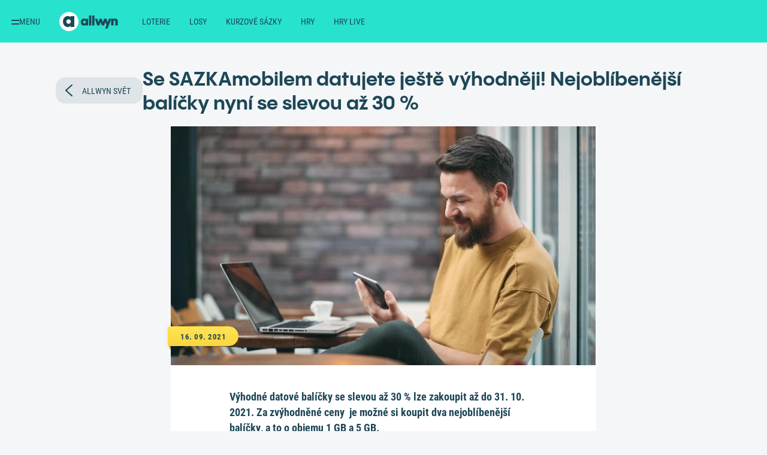

--- FILE ---
content_type: text/html; charset=utf-8
request_url: https://www.allwyn.cz/allwyn-svet/blog/se-sazkamobilem-datujete-jeste-vyhodneji!-nejoblibenejsi-balicky-nyni-se-slevou-az-30
body_size: 31251
content:



<!DOCTYPE html>

<html lang="cs" class="">
<head id="head">
    
<meta name="referrer" content="strict-origin-when-cross-origin">
    <meta name="viewport" content="width=device-width, initial-scale=1"/>
<meta name="format-detection" content="telephone=no">
<meta charset="UTF-8"/>
<meta name="google-site-verification" content="SufCgfdlmcvaaLNsjw_d5VeBuqYyc0Tt6CdtaMs2Thk"/>
<meta name="facebook-domain-verification" content="jyqqpcutqs2vn9x4sjfvy4ow3ncggw"/>


    <meta name="description" content="Nejv&#x11B;t&#x161;&#xED; virtu&#xE1;ln&#xED; oper&#xE1;tor SAZKAmobil zlev&#x148;uje a&#x17E; do konce &#x159;&#xED;jna sv&#xE9; nejobl&#xED;ben&#x11B;j&#x161;&#xED; bal&#xED;&#x10D;ky mobiln&#xED;ch dat, a to jak u p&#x159;edplacen&#xFD;ch karet, tak pro dokupov&#xE9; bal&#xED;&#x10D;ky u pau&#x161;&#xE1;ln&#xED;ch z&#xE1;kazn&#xED;k&#x16F;."/>



    <title>Se SAZKAmobilem datujete je&#x161;t&#x11B; v&#xFD;hodn&#x11B;ji! Nejobl&#xED;ben&#x11B;j&#x161;&#xED; bal&#xED;&#x10D;ky nyn&#xED; se slevou a&#x17E; 30 % | Allwyn.cz</title>

    <link rel="canonical" href="https://www.allwyn.cz/allwyn-svet/blog/se-sazkamobilem-datujete-jeste-vyhodneji!-nejoblibenejsi-balicky-nyni-se-slevou-az-30"/>



<meta property="og:site_name" content="Allwyn"/>
    <meta property="og:title" content="Se SAZKAmobilem datujete je&#x161;t&#x11B; v&#xFD;hodn&#x11B;ji! Nejobl&#xED;ben&#x11B;j&#x161;&#xED; bal&#xED;&#x10D;ky nyn&#xED; se slevou a&#x17E; 30 %"/>
    <meta property="og:type" content="article"/>
    <meta property="og:url" content="https://www.allwyn.cz/allwyn-svet/blog/se-sazkamobilem-datujete-jeste-vyhodneji!-nejoblibenejsi-balicky-nyni-se-slevou-az-30"/>
    <meta property="og:description" content="Nejv&#x11B;t&#x161;&#xED; virtu&#xE1;ln&#xED; oper&#xE1;tor SAZKAmobil zlev&#x148;uje a&#x17E; do konce &#x159;&#xED;jna sv&#xE9; nejobl&#xED;ben&#x11B;j&#x161;&#xED; bal&#xED;&#x10D;ky mobiln&#xED;ch dat, a to jak u p&#x159;edplacen&#xFD;ch karet, tak pro dokupov&#xE9; bal&#xED;&#x10D;ky u pau&#x161;&#xE1;ln&#xED;ch z&#xE1;kazn&#xED;k&#x16F;."/>
    <meta property="og:image" content="https://static.sazka.cz/kentico-media/sazka/media/blog/2021/unor/sazkamobil_levna-mobilni-data_710x399.jpg?ext=.jpg"/>

    
<script>
    LUX = (function () { var a = ("undefined" !== typeof (LUX) && "undefined" !== typeof (LUX.gaMarks) ? LUX.gaMarks : []); var d = ("undefined" !== typeof (LUX) && "undefined" !== typeof (LUX.gaMeasures) ? LUX.gaMeasures : []); var j = "LUX_start"; var k = window.performance; var l = ("undefined" !== typeof (LUX) && LUX.ns ? LUX.ns : (Date.now ? Date.now() : +(new Date()))); if (k && k.timing && k.timing.navigationStart) { l = k.timing.navigationStart } function f() { if (k && k.now) { return k.now() } var o = Date.now ? Date.now() : +(new Date()); return o - l } function b(n) { if (k) { if (k.mark) { return k.mark(n) } else { if (k.webkitMark) { return k.webkitMark(n) } } } a.push({ name: n, entryType: "mark", startTime: f(), duration: 0 }); return } function m(p, t, n) { if ("undefined" === typeof (t) && h(j)) { t = j } if (k) { if (k.measure) { if (t) { if (n) { return k.measure(p, t, n) } else { return k.measure(p, t) } } else { return k.measure(p) } } else { if (k.webkitMeasure) { return k.webkitMeasure(p, t, n) } } } var r = 0, o = f(); if (t) { var s = h(t); if (s) { r = s.startTime } else { if (k && k.timing && k.timing[t]) { r = k.timing[t] - k.timing.navigationStart } else { return } } } if (n) { var q = h(n); if (q) { o = q.startTime } else { if (k && k.timing && k.timing[n]) { o = k.timing[n] - k.timing.navigationStart } else { return } } } d.push({ name: p, entryType: "measure", startTime: r, duration: (o - r) }); return } function h(n) { return c(n, g()) } function c(p, o) { for (i = o.length - 1; i >= 0; i--) { var n = o[i]; if (p === n.name) { return n } } return undefined } function g() { if (k) { if (k.getEntriesByType) { return k.getEntriesByType("mark") } else { if (k.webkitGetEntriesByType) { return k.webkitGetEntriesByType("mark") } } } return a } return { mark: b, measure: m, gaMarks: a, gaMeasures: d } })(); LUX.ns = (Date.now ? Date.now() : +(new Date())); LUX.ac = []; LUX.cmd = function (a) { LUX.ac.push(a) }; LUX.init = function () { LUX.cmd(["init"]) }; LUX.send = function () { LUX.cmd(["send"]) }; LUX.addData = function (a, b) { LUX.cmd(["addData", a, b]) }; LUX_ae = []; window.addEventListener("error", function (a) { LUX_ae.push(a) }); LUX_al = []; if ("function" === typeof (PerformanceObserver) && "function" === typeof (PerformanceLongTaskTiming)) { var LongTaskObserver = new PerformanceObserver(function (c) { var b = c.getEntries(); for (var a = 0; a < b.length; a++) { var d = b[a]; LUX_al.push(d) } }); try { LongTaskObserver.observe({ type: ["longtask"] }) } catch (e) { } };

    LUX = window.LUX || {};
    LUX.auto = false;
</script>


    
<link rel="preconnect" href="https://static.sazka.cz">
<link rel="preconnect" href="https://fonts.googleapis.com" crossorigin>

<link rel="preload" as="font" type="font/woff2" href="/frontend/fonts/pangram-sans/v1/700.woff2" crossorigin />


    <link rel="preconnect" href="https://gamesrv1.allwyn.cz">


    
<script>
    var appSettings = {"ApplicationInsights:InstrumentationKey":"828c02d3-0b15-47ab-8107-ce8a24110efa","APPLICATIONINSIGHTS_CONNECTION_STRING":"InstrumentationKey=828c02d3-0b15-47ab-8107-ce8a24110efa;IngestionEndpoint=https://germanywestcentral-1.in.applicationinsights.azure.com/;LiveEndpoint=https://germanywestcentral.livediagnostics.monitor.azure.com/;ApplicationId=8798c5c2-e6fa-49aa-8dda-0955bfa88064","Features:Lotteries:IsAddonEditable":"false","Integrations:RychleKacky:Domain":"https://rk.allwyn.cz","Integrations:SAG:BaseAddress":"https://apigw.sazka.cz/","Integrations:SAG:SubscriptionKey":"6fdc6e24bfcb438bac06efb0f1488534","Integrations:Wecoma:Domain":"https://souhlasy.allwyn.cz","Integrations:Chat:BaseAddress":"//chat-new.allwyn.cz","Integrations:NotificationsServer:Domain":"https://notifications.allwyn.cz","Kentico:DisableChatLoadOptimalization":"False","Kentico:AnonymBonusStickerText":"Bonus 300 K\u010D za registraci","Kentico:AnonymElosBonusStickerText":"Bonus 300 K\u010D za registraci","AllwynJokerPageUrl":"https://www.allwyn.cz/allwyn-joker","AllwynExperiencePageUrl":"https://www.allwyn.cz/allwyn-joker#zazitek"};
</script>

    
<script>
    var environment = {"env":"Production","siteName":"Sazka","relativeUrl":"/allwyn-svet/blog/se-sazkamobilem-datujete-jeste-vyhodneji!-nejoblibenejsi-balicky-nyni-se-slevou-az-30","nodeAliasPath":"/sazka-svet/blog/se-sazkamobilem-datujete-jeste-vyhodneji!-nejoblib","nodeId":28462,"game":null,"isEditMode":false,"isInAppView":false,"appName":null,"gdpr":{"gdprMessage":"Na Allwyn.cz se pou\u017E\u00EDvaj\u00ED cookies a podobn\u00E9 technologie, kter\u00E9 mohou ukl\u00E1dat \u010Di z\u00EDsk\u00E1vat \u00FAdaje o Va\u0161\u00ED aktivit\u011B na na\u0161em webu. Allwyn a jeho partne\u0159i je vyu\u017E\u00EDvaj\u00ED k poskytov\u00E1n\u00ED a zlep\u0161ov\u00E1n\u00ED slu\u017Eeb, anal\u00FDze a m\u011B\u0159en\u00ED n\u00E1v\u0161t\u011Bvnosti a c\u00EDlen\u00ED reklamy. K n\u011Bkter\u00FDm \u00FA\u010Del\u016Fm zpracov\u00E1n\u00ED je pot\u0159eba V\u00E1\u0161 souhlas, kter\u00FD m\u016F\u017Eete vyj\u00E1d\u0159it na tla\u010D\u00EDtku \u201Esouhlas\u00EDm se v\u0161\u00EDm\u201C a odvolat v sekci \u003Ca id=\u0022consent-bar-preference-center\u0022\u003E\u003Cstrong\u003Epodrobn\u011Bj\u0161\u00ED nastaven\u00ED\u003C/strong\u003E\u003C/a\u003E. Nastaven\u00ED se ukl\u00E1d\u00E1 pro p\u0159\u00EDstup k Allwyn.cz z tohoto prohl\u00ED\u017Ee\u010De. Pokud se p\u0159ihl\u00E1s\u00EDte, bude p\u0159eps\u00E1no nastaven\u00EDm z Va\u0161eho \u00FA\u010Dtu, kter\u00E9 bude zachov\u00E1no i po odhl\u00E1\u0161en\u00ED. V\u00EDce informac\u00ED \u003Ca id=\u0022consent-bar-privacy-policy\u0022 href=\u0022/zpracovani-osobnich-udaju/cookies?source=cookiebanner\u0022\u003E\u003Cstrong\u003Ezde\u003C/strong\u003E\u003C/a\u003E.","gdprMessageMobile":"","gdprMessageLoggedIn":"Na Allwyn.cz a v mobiln\u00EDch aplikac\u00EDch Allwyn se pou\u017E\u00EDvaj\u00ED cookies a podobn\u00E9 technologie, kter\u00E9 mohou ukl\u00E1dat \u010Di z\u00EDsk\u00E1vat \u00FAdaje o Va\u0161\u00ED aktivit\u011B na na\u0161em webu a v mobiln\u00EDch aplikac\u00EDch. Allwyn a jeho partne\u0159i je vyu\u017E\u00EDvaj\u00ED k poskytov\u00E1n\u00ED a zlep\u0161ov\u00E1n\u00ED slu\u017Eeb, anal\u00FDze a m\u011B\u0159en\u00ED n\u00E1v\u0161t\u011Bvnosti a c\u00EDlen\u00ED reklamy. Pro \u00FA\u010Dely c\u00EDlen\u00ED reklamy mohou b\u00FDt pou\u017Eity i emailov\u00E1 adresa \u010Di telefonn\u00ED \u010D\u00EDslo z Va\u0161eho u\u017Eivatelsk\u00E9ho \u00FA\u010Dtu. K n\u011Bkter\u00FDm \u00FA\u010Del\u016Fm zpracov\u00E1n\u00ED je pot\u0159eba V\u00E1\u0161 souhlas, kter\u00FD m\u016F\u017Eete vyj\u00E1d\u0159it na tla\u010D\u00EDtku \u201Esouhlas\u00EDm se v\u0161\u00EDm\u201C a odvolat v sekci \u003Ca id=\u0022consent-bar-preference-center\u0022\u003E\u003Cstrong\u003Epodrobn\u011Bj\u0161\u00ED nastaven\u00ED\u003C/strong\u003E\u003C/a\u003E. Nastaven\u00ED se ukl\u00E1d\u00E1 na V\u00E1\u0161 \u00FA\u010Det, m\u00E1 p\u0159ednost p\u0159ed nastaven\u00EDm v nep\u0159ihl\u00E1\u0161en\u00E9m stavu a z\u016Fst\u00E1v\u00E1 zachov\u00E1no pro webov\u00E9 str\u00E1nky Allwyn.cz a mobiln\u00ED aplikace Allwyn i po odhl\u00E1\u0161en\u00ED. V\u00EDce informac\u00ED \u003Ca id=\u0022consent-bar-privacy-policy\u0022 href=\u0022/zpracovani-osobnich-udaju/cookies?source=cookiebanner\u0022\u003E\u003Cstrong\u003Ezde\u003C/strong\u003E\u003C/a\u003E.","gdprMessageMobileLoggedIn":"","gdprHeader":"Obsah dle va\u0161\u00ED chuti d\u00EDky cookies","gdprHeaderMobile":""},"gdprOverlay":{"header":"Odklikni cookies a sleduj video","message":"Abychom V\u00E1m na Allwyn.cz mohli zobrazovat vlo\u017Een\u00FD obsah t\u0159et\u00EDch stran, je pot\u0159eba V\u00E1\u0161 souhlas k um\u00EDst\u011Bn\u00ED cookies a podobn\u00FDch technologi\u00ED, kter\u00E9 souvis\u00ED s vlo\u017Een\u00FDm obsahem t\u0159et\u00EDch stran, a k n\u00E1sledn\u00E9mu zpracov\u00E1n\u00ED Va\u0161ich osobn\u00EDch \u00FAdaj\u016F. Bez ud\u011Blen\u00ED souhlasu V\u00E1m tento obsah nebude zobrazen. Souhlas m\u016F\u017Eete vyj\u00E1d\u0159it na tla\u010D\u00EDtku \u201Esouhlas\u00EDm a spustit video\u201C a kdykoli odvolat v sekci \u003Ca id=\u0022consent-bar-privacy-policy\u0022 href=\u0022https://souhlasy.allwyn.cz/?key=da\u0026locale=cs-CZ\u0026authKeys=device\u0026contexts=consentbar\u0026source=cookiebanner\u0022\u003E\u003Cstrong\u003Epodrobn\u011Bj\u0161\u00ED nastaven\u00ED\u003C/strong\u003E\u003C/a\u003E.","button":"SOUHLAS\u00CDM A SPUSTIT VIDEO","link":"Podrobn\u011Bj\u0161\u00ED informace","linkUrl":"/zpracovani-osobnich-udaju/cookies?source=cookiebanner","bg":"https://static.sazka.cz/kentico-media/sazka/media/content/landing-pages/overeni-totoznosti/visual-video.jpg?ext=.jpg"},"isRegistered":false,"hideConsentBar":false,"isKasa":false,"isLowPerformanceDevice":false};
</script>

    
<script>
    var player = null;
</script>


    
<script>
    var quickSearchResults = [{"category":"Sportka","title":"","imageUrl":"https://static.sazka.cz/kentico-media/sazka/media/content/loterie/sportka/karty/sportka-350x280@1x.jpg?ext=.jpg","url":"/loterie/sportka"},{"category":"Eurojackpot","title":"","imageUrl":"https://static.sazka.cz/kentico-media/sazka/media/content/loterie/eurojackpot/karty/eurojackpot-330x280@1x.jpg?ext=.jpg","url":"/loterie/eurojackpot"},{"category":"Sazka Hry","title":"","imageUrl":"https://static.sazka.cz/kentico-media/sazka/media/content/vyhledavani/vyhl-hry.jpg?ext=.jpg","url":"/hry"},{"category":"Kolo \u0161t\u011Bst\u00ED","title":"","imageUrl":"https://static.sazka.cz/kentico-media/sazka/media/content/vyhledavani/vyhl-kolo-stesti.jpg?ext=.jpg","url":"/sazka-klub"},{"category":"Mobiln\u00ED aplikace","title":"","imageUrl":"https://static.sazka.cz/kentico-media/sazka/media/content/system/vyhl-aplikace.jpg?ext=.jpg","url":"/mobilni-aplikace"},{"category":"Registrace","title":"","imageUrl":"https://static.sazka.cz/kentico-media/sazka/media/content/system/vyhl-registrace_1.jpg?ext=.jpg","url":"/registrace"}];
</script>

    


    <script src="/frontend/web/js/blocking-bundle.js?v=5SeYvUufiK2Uiu7nNx9pAitVJrp-WV4JrL4O3Xb5P2Q"></script>

    
    

    

    <script async src="https://sdk.souhlasy.allwyn.cz/scripts/wecoma-sdk.js"></script>

    
    
            <script>(function(w,d,s,l,i){w[l]=w[l]||[];w[l].push({'gtm.start':new Date().getTime(),event:'gtm.js'});var f=d.getElementsByTagName(s)[0],j=d.createElement(s),dl=l!='dataLayer'?'&l='+l:'';j.async=true;j.src='//www.googletagmanager.com/gtm.js?id=' + i + dl; f.parentNode.insertBefore(j, f);})(window, document, 'script', 'dataLayer', 'GTM-MDP63QPV');</script>
    



        <script async src="https://gamesrv1.allwyn.cz/MWC/mwc-app.js"></script>




    

        <link rel="stylesheet" type="text/css" href="/frontend/web/css/app.css?v=DlRPsCz15pXGbCyedHf8Vl3-RqCrg5AFCCAweW5y_y4">
        <link rel="stylesheet" type="text/css" href="/frontend/web/css/sazka-world/views/theme.css?v=X3yU1rE8MhzkGc9SDYT5fUBpOjQs2JI-a56lCCMRMLc">
        <link rel="stylesheet" type="text/css" href="/frontend/web/css/sazka-world/views/sazka-world-page.css?v=QJHshtYNNjBGbJJ-4Gsrqnw41Zt8xwTFR5nOHBOL50s">
        <link rel="stylesheet" type="text/css" href="/frontend/web/css/sazka-world/views/sazka-world-preview.css?v=RofqgqM7rThge0FHuhl91-yDJ9PnmsfeHxlbpFxJI8s">
        <link rel="stylesheet" type="text/css" href="/frontend/web/css/sazka-world/views/sazka-world-article.css?v=a6qWSr-mHZvDbAt-6ycPBbu3fBe76Su7smc2dMDFG-4">

    

    <link rel="icon" type="image/png" href="/favicon/favicon-96x96.png" sizes="96x96" />
<link rel="icon" type="image/svg+xml" href="/favicon/favicon.svg" />
<link rel="shortcut icon" href="/favicon/favicon.ico" />
<link rel="apple-touch-icon" sizes="180x180" href="/favicon/apple-touch-icon.png" />
<meta name="apple-mobile-web-app-title" content="Allwyn" />
<link rel="manifest" href="/favicon/site.webmanifest" />

</head>

<body class="header--small unauthenticated   ">
    


    



    <div id="loader">
    <span class="loader__inner">
        <span class="loader__dots">
            <span class="loader__dot"></span>
        </span>
        <span class="loader__text"></span>
    </span>
</div>


    <script>
    var loyaltyStickerConfig = {};
    loyaltyStickerConfig.settings = {
        pages: {
            "/": "LoyaltyProgress",
            "/uvod" : "LoyaltyProgress",
            "/hry/bonusomat": "None",
            "/loterie": "GoldenWheel",            
            "/loterie/multisazenky": "LoyaltyProgress",
            "/loterie/rychle-loterie": "LoyaltyProgress",
        },
        paths: {
            "/bonusy": "LoyaltyProgress",
            "/bonusy-a-souteze": "LoyaltyProgress",
            "/hry": "Bonusomat",
            "/loterie/skupinove-sazeni": "LoyaltyProgress",
            "/losy": "LoyaltyProgress",
            "/sazka-svet": "LoyaltyProgress",
            "/sazka-svet/onboarding": "None",
            "/mobilni-aplikace": "LoyaltyProgress",
        }
    };
</script>

<div data-vue="loyalty/components/loyalty-sticker/sticker-wrapper" data-app-root=""></div>

        

<header class="header parallax small" id="header">
    

<div id="main-menu" class="main-menu">
    <button id="main-menu-toggle" class="main-menu__button" aria-label="Otevřít hlavní menu">
        <svg id="main-menu-svg" class="main-menu__icon" xmlns="http://www.w3.org/2000/svg" width="16" height="16" fill="currentColor" viewBox="0 0 16 16">
            <path id="main-menu-path" fill="currentColor" fill-rule="evenodd" d="M3 6a1 1 0 0 1 1-1h16a1 1 0 1 1 0 2H4a1 1 0 0 1-1-1Zm0 6a1 1 0 0 1 1-1h16a1 1 0 1 1 0 2H4a1 1 0 0 1-1-1Zm0 6a1 1 0 0 1 1-1h16a1 1 0 1 1 0 2H4a1 1 0 0 1-1-1Z" clip-rule="evenodd" />
        </svg>
        <span class="main-menu__button-text">Menu</span>
    </button>

    <div id="main-menu-sidebar" class="main-menu-sidebar hidden">
        <div class="main-menu-sidebar__wrapper">
            <div class="main-menu-sidebar__scrollable">
                


<nav class="main-menu-nav-list" aria-label="Menu">
    <ul>
            <li class="main-menu-nav-list__item">
        <div class="main-menu-link__wrapper">
            <a class="main-menu-link" href="/loterie" data-a-codename="">
                <span class="main-menu-link__text">Loterie</span>
            </a>

                <button class="main-menu__link-expand-button" aria-label="Otevřít podmenu">
                    


    <span class="ds-system-icon">
        <svg width="24" height="24" viewBox="0 0 24 24">
            <use xlink:href="/frontend/img/system-icons/arrow-right.svg#arrow-right" />
        </svg>
    </span>

                </button>
        </div>
                    <ul class="main-menu-nav-list--nested">
                        <li class="main-menu-nav-list__item--mobile">
                            <button class="main-menu-nav-list__back-button">
                                


    <span class="ds-system-icon">
        <svg width="24" height="24" viewBox="0 0 24 24">
            <use xlink:href="/frontend/img/system-icons/arrow-left.svg#arrow-left" />
        </svg>
    </span>

                                <span class="main-menu-link__text">Zpět</span>
                            </button>
                        </li>
                            <li class="main-menu-nav-list__item">
        <div class="main-menu-link__wrapper">
            <a class="main-menu-link" href="/loterie/sportka/sazky-a-vysledky" data-a-codename="">
                <span class="main-menu-link__text">Sportka</span>
            </a>

                


    <span class="ds-system-icon">
        <svg width="24" height="24" viewBox="0 0 24 24">
            <use xlink:href="/frontend/img/system-icons/arrow-right.svg#arrow-right" />
        </svg>
    </span>

        </div>
                            </li>
                            <li class="main-menu-nav-list__item">
        <div class="main-menu-link__wrapper">
            <a class="main-menu-link" href="/loterie/eurojackpot/sazky-a-vysledky" data-a-codename="">
                <span class="main-menu-link__text">Eurojackpot</span>
            </a>

                


    <span class="ds-system-icon">
        <svg width="24" height="24" viewBox="0 0 24 24">
            <use xlink:href="/frontend/img/system-icons/arrow-right.svg#arrow-right" />
        </svg>
    </span>

        </div>
                            </li>
                            <li class="main-menu-nav-list__item">
        <div class="main-menu-link__wrapper">
            <a class="main-menu-link" href="/loterie/extra-renta/sazky-a-vysledky" data-a-codename="">
                <span class="main-menu-link__text">Extra Renta</span>
            </a>

                


    <span class="ds-system-icon">
        <svg width="24" height="24" viewBox="0 0 24 24">
            <use xlink:href="/frontend/img/system-icons/arrow-right.svg#arrow-right" />
        </svg>
    </span>

        </div>
                            </li>
                            <li class="main-menu-nav-list__item">
        <div class="main-menu-link__wrapper">
            <a class="main-menu-link" href="/loterie/mini-renta/sazky-a-vysledky" data-a-codename="">
                <span class="main-menu-link__text">Mini Renta</span>
            </a>

                


    <span class="ds-system-icon">
        <svg width="24" height="24" viewBox="0 0 24 24">
            <use xlink:href="/frontend/img/system-icons/arrow-right.svg#arrow-right" />
        </svg>
    </span>

        </div>
                            </li>
                            <li class="main-menu-nav-list__item">
        <div class="main-menu-link__wrapper">
            <a class="main-menu-link" href="/loterie/stastnych-10/sazky-a-vysledky" data-a-codename="">
                <span class="main-menu-link__text">&#x160;tastn&#xFD;ch 10</span>
            </a>

                


    <span class="ds-system-icon">
        <svg width="24" height="24" viewBox="0 0 24 24">
            <use xlink:href="/frontend/img/system-icons/arrow-right.svg#arrow-right" />
        </svg>
    </span>

        </div>
                            </li>
                            <li class="main-menu-nav-list__item">
        <div class="main-menu-link__wrapper">
            <a class="main-menu-link" href="/loterie/rychla-6" data-a-codename="rychla6">
                <span class="main-menu-link__text">Rychl&#xE1; 6</span>
            </a>

                


    <span class="ds-system-icon">
        <svg width="24" height="24" viewBox="0 0 24 24">
            <use xlink:href="/frontend/img/system-icons/arrow-right.svg#arrow-right" />
        </svg>
    </span>

        </div>
                            </li>
                            <li class="main-menu-nav-list__item">
        <div class="main-menu-link__wrapper">
            <a class="main-menu-link" href="/loterie/stastne-datum/sazky-a-vysledky" data-a-codename="">
                <span class="main-menu-link__text">&#x160;&#x165;astn&#xE9; datum</span>
            </a>

                


    <span class="ds-system-icon">
        <svg width="24" height="24" viewBox="0 0 24 24">
            <use xlink:href="/frontend/img/system-icons/arrow-right.svg#arrow-right" />
        </svg>
    </span>

        </div>
                            </li>
                            <li class="main-menu-nav-list__item">
        <div class="main-menu-link__wrapper">
            <a class="main-menu-link" href="/loterie/euromiliony/sazky-a-vysledky" data-a-codename="">
                <span class="main-menu-link__text">Euromiliony</span>
            </a>

                


    <span class="ds-system-icon">
        <svg width="24" height="24" viewBox="0 0 24 24">
            <use xlink:href="/frontend/img/system-icons/arrow-right.svg#arrow-right" />
        </svg>
    </span>

        </div>
                            </li>
                            <li class="main-menu-nav-list__item">
        <div class="main-menu-link__wrapper">
            <a class="main-menu-link" href="/loterie/rychle-kacky/vsadit-si-online" data-a-codename="">
                <span class="main-menu-link__text">Rychl&#xE9; ka&#x10D;ky</span>
            </a>

                


    <span class="ds-system-icon">
        <svg width="24" height="24" viewBox="0 0 24 24">
            <use xlink:href="/frontend/img/system-icons/arrow-right.svg#arrow-right" />
        </svg>
    </span>

        </div>
                            </li>
                            <li class="main-menu-nav-list__item">
        <div class="main-menu-link__wrapper">
            <a class="main-menu-link" href="/loterie/keno/sazky-a-vysledky" data-a-codename="keno">
                <span class="main-menu-link__text">Keno</span>
            </a>

                


    <span class="ds-system-icon">
        <svg width="24" height="24" viewBox="0 0 24 24">
            <use xlink:href="/frontend/img/system-icons/arrow-right.svg#arrow-right" />
        </svg>
    </span>

        </div>
                            </li>
                            <li class="main-menu-nav-list__item">
        <div class="main-menu-link__wrapper">
            <a class="main-menu-link" href="/loterie/kameny/sazky-a-vysledky" data-a-codename="kameny">
                <span class="main-menu-link__text">Kameny</span>
            </a>

                


    <span class="ds-system-icon">
        <svg width="24" height="24" viewBox="0 0 24 24">
            <use xlink:href="/frontend/img/system-icons/arrow-right.svg#arrow-right" />
        </svg>
    </span>

        </div>
                            </li>
                            <li class="main-menu-nav-list__item">
        <div class="main-menu-link__wrapper">
            <a class="main-menu-link" href="/loterie/kasicka/sazky-a-vysledky" data-a-codename="">
                <span class="main-menu-link__text">Kasi&#x10D;ka</span>
            </a>

                


    <span class="ds-system-icon">
        <svg width="24" height="24" viewBox="0 0 24 24">
            <use xlink:href="/frontend/img/system-icons/arrow-right.svg#arrow-right" />
        </svg>
    </span>

        </div>
                            </li>
                            <li class="main-menu-nav-list__item">
        <div class="main-menu-link__wrapper">
            <a class="main-menu-link" href="/loterie/power-spin/sazky-a-vysledky" data-a-codename="">
                <span class="main-menu-link__text">Power Spin</span>
            </a>

                


    <span class="ds-system-icon">
        <svg width="24" height="24" viewBox="0 0 24 24">
            <use xlink:href="/frontend/img/system-icons/arrow-right.svg#arrow-right" />
        </svg>
    </span>

        </div>
                            </li>
                            <li class="main-menu-nav-list__item">
        <div class="main-menu-link__wrapper">
            <a class="main-menu-link" href="/loterie/vsechno-nebo-nic/vsadit-si-online" data-a-codename="">
                <span class="main-menu-link__text">V&#x161;echno nebo nic</span>
            </a>

                


    <span class="ds-system-icon">
        <svg width="24" height="24" viewBox="0 0 24 24">
            <use xlink:href="/frontend/img/system-icons/arrow-right.svg#arrow-right" />
        </svg>
    </span>

        </div>
                            </li>
                            <li class="main-menu-nav-list__item">
        <div class="main-menu-link__wrapper">
            <a class="main-menu-link" href="/loterie/skupinove-sazeni/skupinove-sazky" data-a-codename="">
                <span class="main-menu-link__text">Skupinov&#xE9; s&#xE1;zen&#xED;</span>
            </a>

                


    <span class="ds-system-icon">
        <svg width="24" height="24" viewBox="0 0 24 24">
            <use xlink:href="/frontend/img/system-icons/arrow-right.svg#arrow-right" />
        </svg>
    </span>

        </div>
                            </li>
                    </ul>
            </li>
            <li class="main-menu-nav-list__item">
        <div class="main-menu-link__wrapper">
            <a class="main-menu-link" href="/losy" data-a-codename="">
                <span class="main-menu-link__text">Losy</span>
            </a>

                <button class="main-menu__link-expand-button" aria-label="Otevřít podmenu">
                    


    <span class="ds-system-icon">
        <svg width="24" height="24" viewBox="0 0 24 24">
            <use xlink:href="/frontend/img/system-icons/arrow-right.svg#arrow-right" />
        </svg>
    </span>

                </button>
        </div>
                    <ul class="main-menu-nav-list--nested">
                        <li class="main-menu-nav-list__item--mobile">
                            <button class="main-menu-nav-list__back-button">
                                


    <span class="ds-system-icon">
        <svg width="24" height="24" viewBox="0 0 24 24">
            <use xlink:href="/frontend/img/system-icons/arrow-left.svg#arrow-left" />
        </svg>
    </span>

                                <span class="main-menu-link__text">Zpět</span>
                            </button>
                        </li>
                            <li class="main-menu-nav-list__item">
        <div class="main-menu-link__wrapper">
            <a class="main-menu-link" href="/losy" data-a-codename="">
                <span class="main-menu-link__text">Online losy</span>
            </a>

                


    <span class="ds-system-icon">
        <svg width="24" height="24" viewBox="0 0 24 24">
            <use xlink:href="/frontend/img/system-icons/arrow-right.svg#arrow-right" />
        </svg>
    </span>

        </div>
                            </li>
                            <li class="main-menu-nav-list__item">
        <div class="main-menu-link__wrapper">
            <a class="main-menu-link" href="/losy/stiraci-losy" data-a-codename="">
                <span class="main-menu-link__text">St&#xED;rac&#xED; losy</span>
            </a>

                


    <span class="ds-system-icon">
        <svg width="24" height="24" viewBox="0 0 24 24">
            <use xlink:href="/frontend/img/system-icons/arrow-right.svg#arrow-right" />
        </svg>
    </span>

        </div>
                            </li>
                    </ul>
            </li>
            <li class="main-menu-nav-list__item">
        <div class="main-menu-link__wrapper">
            <a class="main-menu-link" href="/kurzove-sazky" data-a-codename="">
                <span class="main-menu-link__text">Kurzov&#xE9; s&#xE1;zky</span>
            </a>

                <button class="main-menu__link-expand-button" aria-label="Otevřít podmenu">
                    


    <span class="ds-system-icon">
        <svg width="24" height="24" viewBox="0 0 24 24">
            <use xlink:href="/frontend/img/system-icons/arrow-right.svg#arrow-right" />
        </svg>
    </span>

                </button>
        </div>
                    <ul class="main-menu-nav-list--nested">
                        <li class="main-menu-nav-list__item--mobile">
                            <button class="main-menu-nav-list__back-button">
                                


    <span class="ds-system-icon">
        <svg width="24" height="24" viewBox="0 0 24 24">
            <use xlink:href="/frontend/img/system-icons/arrow-left.svg#arrow-left" />
        </svg>
    </span>

                                <span class="main-menu-link__text">Zpět</span>
                            </button>
                        </li>
                            <li class="main-menu-nav-list__item">
        <div class="main-menu-link__wrapper">
            <a class="main-menu-link" href="https://www.allwyn.cz/kurzove-sazky/" data-a-codename="">
                <span class="main-menu-link__text">Kurzov&#xE1; nab&#xED;dka</span>
            </a>

                


    <span class="ds-system-icon">
        <svg width="24" height="24" viewBox="0 0 24 24">
            <use xlink:href="/frontend/img/system-icons/arrow-right.svg#arrow-right" />
        </svg>
    </span>

        </div>
                            </li>
                            <li class="main-menu-nav-list__item">
        <div class="main-menu-link__wrapper">
            <a class="main-menu-link" href="https://www.allwyn.cz/kurzove-sazky/live" data-a-codename="">
                <span class="main-menu-link__text">Live s&#xE1;zky</span>
            </a>

                


    <span class="ds-system-icon">
        <svg width="24" height="24" viewBox="0 0 24 24">
            <use xlink:href="/frontend/img/system-icons/arrow-right.svg#arrow-right" />
        </svg>
    </span>

        </div>
                            </li>
                            <li class="main-menu-nav-list__item">
        <div class="main-menu-link__wrapper">
            <a class="main-menu-link" href="http://www.allwyn.cz/kurzove-sazky/statistiky" data-a-codename="https://www.sazka.cz/kurzove-sazky/stats">
                <span class="main-menu-link__text">Statistiky</span>
            </a>

                


    <span class="ds-system-icon">
        <svg width="24" height="24" viewBox="0 0 24 24">
            <use xlink:href="/frontend/img/system-icons/arrow-right.svg#arrow-right" />
        </svg>
    </span>

        </div>
                            </li>
                            <li class="main-menu-nav-list__item">
        <div class="main-menu-link__wrapper">
            <a class="main-menu-link" href="/mobilni-aplikace/sazkabet" data-a-codename="">
                <span class="main-menu-link__text">Mobiln&#xED; aplikace</span>
            </a>

                


    <span class="ds-system-icon">
        <svg width="24" height="24" viewBox="0 0 24 24">
            <use xlink:href="/frontend/img/system-icons/arrow-right.svg#arrow-right" />
        </svg>
    </span>

        </div>
                            </li>
                            <li class="main-menu-nav-list__item">
        <div class="main-menu-link__wrapper">
            <a class="main-menu-link" href="http://www.allwyn.cz/kurzove-sazky/sazkabet-souteze/" data-a-codename="">
                <span class="main-menu-link__text">Sout&#x11B;&#x17E;e</span>
            </a>

                


    <span class="ds-system-icon">
        <svg width="24" height="24" viewBox="0 0 24 24">
            <use xlink:href="/frontend/img/system-icons/arrow-right.svg#arrow-right" />
        </svg>
    </span>

        </div>
                            </li>
                            <li class="main-menu-nav-list__item">
        <div class="main-menu-link__wrapper">
            <a class="main-menu-link" href="http://www.allwyn.cz/kurzove-sazky/vyhody/" data-a-codename="">
                <span class="main-menu-link__text">V&#xFD;hody</span>
            </a>

                


    <span class="ds-system-icon">
        <svg width="24" height="24" viewBox="0 0 24 24">
            <use xlink:href="/frontend/img/system-icons/arrow-right.svg#arrow-right" />
        </svg>
    </span>

        </div>
                            </li>
                            <li class="main-menu-nav-list__item">
        <div class="main-menu-link__wrapper">
            <a class="main-menu-link" href="http://www.allwyn.cz/kurzove-sazky/nejlepsi-tikety/" data-a-codename="">
                <span class="main-menu-link__text">TOP Tikety</span>
            </a>

                


    <span class="ds-system-icon">
        <svg width="24" height="24" viewBox="0 0 24 24">
            <use xlink:href="/frontend/img/system-icons/arrow-right.svg#arrow-right" />
        </svg>
    </span>

        </div>
                            </li>
                            <li class="main-menu-nav-list__item">
        <div class="main-menu-link__wrapper">
            <a class="main-menu-link" href="http://www.allwyn.cz/kurzove-sazky/tv/" data-a-codename="">
                <span class="main-menu-link__text">TV</span>
            </a>

                


    <span class="ds-system-icon">
        <svg width="24" height="24" viewBox="0 0 24 24">
            <use xlink:href="/frontend/img/system-icons/arrow-right.svg#arrow-right" />
        </svg>
    </span>

        </div>
                            </li>
                    </ul>
            </li>
            <li class="main-menu-nav-list__item">
        <div class="main-menu-link__wrapper">
            <a class="main-menu-link" href="/hry" data-a-codename="">
                <span class="main-menu-link__text">Hry</span>
            </a>

                <button class="main-menu__link-expand-button" aria-label="Otevřít podmenu">
                    


    <span class="ds-system-icon">
        <svg width="24" height="24" viewBox="0 0 24 24">
            <use xlink:href="/frontend/img/system-icons/arrow-right.svg#arrow-right" />
        </svg>
    </span>

                </button>
        </div>
                    <ul class="main-menu-nav-list--nested">
                        <li class="main-menu-nav-list__item--mobile">
                            <button class="main-menu-nav-list__back-button">
                                


    <span class="ds-system-icon">
        <svg width="24" height="24" viewBox="0 0 24 24">
            <use xlink:href="/frontend/img/system-icons/arrow-left.svg#arrow-left" />
        </svg>
    </span>

                                <span class="main-menu-link__text">Zpět</span>
                            </button>
                        </li>
                            <li class="main-menu-nav-list__item">
        <div class="main-menu-link__wrapper">
            <a class="main-menu-link" href="/hry" data-a-codename="">
                <span class="main-menu-link__text">Sazka Hry</span>
            </a>

                


    <span class="ds-system-icon">
        <svg width="24" height="24" viewBox="0 0 24 24">
            <use xlink:href="/frontend/img/system-icons/arrow-right.svg#arrow-right" />
        </svg>
    </span>

        </div>
                            </li>
                            <li class="main-menu-nav-list__item">
        <div class="main-menu-link__wrapper">
            <a class="main-menu-link" href="/hry/bonusomat" data-a-codename="">
                <span class="main-menu-link__text">Bonusomat</span>
            </a>

                


    <span class="ds-system-icon">
        <svg width="24" height="24" viewBox="0 0 24 24">
            <use xlink:href="/frontend/img/system-icons/arrow-right.svg#arrow-right" />
        </svg>
    </span>

        </div>
                            </li>
                            <li class="main-menu-nav-list__item">
        <div class="main-menu-link__wrapper">
            <a class="main-menu-link" href="/hry/nase-kancelar" data-a-codename="">
                <span class="main-menu-link__text">Kancel&#xE1;&#x159;</span>
            </a>

                


    <span class="ds-system-icon">
        <svg width="24" height="24" viewBox="0 0 24 24">
            <use xlink:href="/frontend/img/system-icons/arrow-right.svg#arrow-right" />
        </svg>
    </span>

        </div>
                            </li>
                    </ul>
            </li>
            <li class="main-menu-nav-list__item">
        <div class="main-menu-link__wrapper">
            <a class="main-menu-link" href="/hry-live" data-a-codename="">
                <span class="main-menu-link__text">Hry Live</span>
            </a>

                


    <span class="ds-system-icon">
        <svg width="24" height="24" viewBox="0 0 24 24">
            <use xlink:href="/frontend/img/system-icons/arrow-right.svg#arrow-right" />
        </svg>
    </span>

        </div>
            </li>
            <li class="main-menu-nav-list__item">
        <div class="main-menu-link__wrapper">
            <a class="main-menu-link" href="/losy/stiraci-hry" data-a-codename="">
                <span class="main-menu-link__text">St&#xED;rac&#xED; hry</span>
            </a>

                


    <span class="ds-system-icon">
        <svg width="24" height="24" viewBox="0 0 24 24">
            <use xlink:href="/frontend/img/system-icons/arrow-right.svg#arrow-right" />
        </svg>
    </span>

        </div>
            </li>
            <li class="main-menu-nav-list__item">
        <div class="main-menu-link__wrapper">
            <a class="main-menu-link" href="/bonusy-a-souteze" data-a-codename="">
                <span class="main-menu-link__text">Bonusy a sout&#x11B;&#x17E;e</span>
            </a>

                


    <span class="ds-system-icon">
        <svg width="24" height="24" viewBox="0 0 24 24">
            <use xlink:href="/frontend/img/system-icons/arrow-right.svg#arrow-right" />
        </svg>
    </span>

        </div>
            </li>
    </ul>
</nav>

                

<div class="main-menu-accordions">
        <div class="main-menu-accordion__item">
            <div class="main-menu-link__wrapper">
                <button id="headerCollapse-0" class="main-menu-link main-menu-accordion__button" aria-expanded="false"
                        aria-controls="headerCollapseBody-0" type="button" aria-label="Allwyn">
                    <span class="main-menu-link__text">Allwyn</span>
                    


    <span class="ds-system-icon">
        <svg width="24" height="24" viewBox="0 0 24 24">
            <use xlink:href="/frontend/img/system-icons/arrow-down.svg#arrow-down" />
        </svg>
    </span>

                </button>
            </div>

            <nav id="headerCollapseBody-0" aria-label="Accordions menu" class="main-menu-accordion__nav" aria-labelledby="headerCollapse-0">
                <ul class="main-menu-accordion__nav-list">
                        <li class="main-menu-accordion__nav-list-item">
                            <a class="main-menu-accordion__nav-list-link" href="/allwyn-svet/blog" data-a-codename="">
                                <span class="main-menu-accordion__nav-list-text">Blog - Allwyn sv&#x11B;t</span>
                            </a>
                        </li>
                        <li class="main-menu-accordion__nav-list-item">
                            <a class="main-menu-accordion__nav-list-link" href="/allwyn-svet/o-spolecnosti" data-a-codename="">
                                <span class="main-menu-accordion__nav-list-text">O spole&#x10D;nosti</span>
                            </a>
                        </li>
                        <li class="main-menu-accordion__nav-list-item">
                            <a class="main-menu-accordion__nav-list-link" href="/allwyn-svet/kariera" data-a-codename="">
                                <span class="main-menu-accordion__nav-list-text">Kari&#xE9;ra</span>
                            </a>
                        </li>
                        <li class="main-menu-accordion__nav-list-item">
                            <a class="main-menu-accordion__nav-list-link" href="/allwyn-svet/pro-media" data-a-codename="">
                                <span class="main-menu-accordion__nav-list-text">Pro m&#xE9;dia</span>
                            </a>
                        </li>
                        <li class="main-menu-accordion__nav-list-item">
                            <a class="main-menu-accordion__nav-list-link" href="/allwyn-svet/obchodni-spoluprace" data-a-codename="">
                                <span class="main-menu-accordion__nav-list-text">Obchodn&#xED; spolupr&#xE1;ce</span>
                            </a>
                        </li>
                </ul>
            </nav>
        </div>
        <div class="main-menu-accordion__item">
            <div class="main-menu-link__wrapper">
                <button id="headerCollapse-1" class="main-menu-link main-menu-accordion__button" aria-expanded="false"
                        aria-controls="headerCollapseBody-1" type="button" aria-label="Dal&#x161;&#xED; slu&#x17E;by">
                    <span class="main-menu-link__text">Dal&#x161;&#xED; slu&#x17E;by</span>
                    


    <span class="ds-system-icon">
        <svg width="24" height="24" viewBox="0 0 24 24">
            <use xlink:href="/frontend/img/system-icons/arrow-down.svg#arrow-down" />
        </svg>
    </span>

                </button>
            </div>

            <nav id="headerCollapseBody-1" aria-label="Accordions menu" class="main-menu-accordion__nav" aria-labelledby="headerCollapse-1">
                <ul class="main-menu-accordion__nav-list">
                        <li class="main-menu-accordion__nav-list-item">
                            <a class="main-menu-accordion__nav-list-link" href="/allwyn-klub" data-a-codename="">
                                <span class="main-menu-accordion__nav-list-text">Allwyn Klub</span>
                            </a>
                        </li>
                        <li class="main-menu-accordion__nav-list-item">
                            <a class="main-menu-accordion__nav-list-link" href="/terminalove-sluzby" data-a-codename="">
                                <span class="main-menu-accordion__nav-list-text">Termin&#xE1;lov&#xE9; slu&#x17E;by</span>
                            </a>
                        </li>
                        <li class="main-menu-accordion__nav-list-item">
                            <a class="main-menu-accordion__nav-list-link" href="/mobilni-aplikace" data-a-codename="">
                                <span class="main-menu-accordion__nav-list-text">Mobiln&#xED; aplikace</span>
                            </a>
                        </li>
                </ul>
            </nav>
        </div>
        <div class="main-menu-accordion__item">
            <div class="main-menu-link__wrapper">
                <button id="headerCollapse-2" class="main-menu-link main-menu-accordion__button" aria-expanded="false"
                        aria-controls="headerCollapseBody-2" type="button" aria-label="U&#x17E;ite&#x10D;n&#xE9; informace">
                    <span class="main-menu-link__text">U&#x17E;ite&#x10D;n&#xE9; informace</span>
                    


    <span class="ds-system-icon">
        <svg width="24" height="24" viewBox="0 0 24 24">
            <use xlink:href="/frontend/img/system-icons/arrow-down.svg#arrow-down" />
        </svg>
    </span>

                </button>
            </div>

            <nav id="headerCollapseBody-2" aria-label="Accordions menu" class="main-menu-accordion__nav" aria-labelledby="headerCollapse-2">
                <ul class="main-menu-accordion__nav-list">
                        <li class="main-menu-accordion__nav-list-item">
                            <a class="main-menu-accordion__nav-list-link" href="/centrum-podpory" data-a-codename="">
                                <span class="main-menu-accordion__nav-list-text">Centrum podpory</span>
                            </a>
                        </li>
                        <li class="main-menu-accordion__nav-list-item">
                            <a class="main-menu-accordion__nav-list-link" href="/zodpovedne-hrani" data-a-codename="">
                                <span class="main-menu-accordion__nav-list-text">Zodpov&#x11B;dn&#xE9; hran&#xED;</span>
                            </a>
                        </li>
                        <li class="main-menu-accordion__nav-list-item">
                            <a class="main-menu-accordion__nav-list-link" href="/obchodni-podminky" data-a-codename="">
                                <span class="main-menu-accordion__nav-list-text">Obchodn&#xED; podm&#xED;nky</span>
                            </a>
                        </li>
                        <li class="main-menu-accordion__nav-list-item">
                            <a class="main-menu-accordion__nav-list-link" href="/zpracovani-osobnich-udaju" data-a-codename="">
                                <span class="main-menu-accordion__nav-list-text">Ochrana osobn&#xED;ch &#xFA;daj&#x16F;</span>
                            </a>
                        </li>
                        <li class="main-menu-accordion__nav-list-item">
                            <a class="main-menu-accordion__nav-list-link" href="/mapa" data-a-codename="">
                                <span class="main-menu-accordion__nav-list-text">Prodejn&#xED; m&#xED;sta</span>
                            </a>
                        </li>
                </ul>
            </nav>
        </div>
</div>


            </div>
        </div>
    </div>
</div>

    <div class="header-logo">
    <h1 class="header-logo__title">Allwyn</h1>
    <a href="/" class="header-logo__link" aria-label="Domů">
        <svg class="header-logo__logo-icon" xmlns="http://www.w3.org/2000/svg" width="32" height="32" viewBox="0 0 32 32" fill="none">
            <path d="M16 32C24.8366 32 32 24.8366 32 16C32 7.16345 24.8366 0 16 0C7.16345 0 0 7.16345 0 16C0 24.8366 7.16345 32 16 32Z" fill="currentColor" />
            <path d="M15.4682 19.7404C13.4025 19.7404 11.7291 18.0659 11.7291 16.0002C11.7291 13.9345 13.4037 12.2599 15.4682 12.2599C17.5326 12.2599 19.2084 13.9345 19.2084 16.0002C19.2084 18.0659 17.5339 19.7404 15.4682 19.7404ZM18.8417 9.11123C17.848 7.65546 16.3201 6.76807 14.1187 6.76807C9.92866 6.76807 6.05762 10.2834 6.05762 16.0014C6.05762 21.7193 9.96411 25.2347 14.0124 25.2347C16.1783 25.2347 17.8125 24.3461 18.8417 22.784V24.879H24.8787V7.12254H18.8417V9.11123Z" fill="#1D4757" />
        </svg>
        <svg class="header-logo__logo-text" xmlns="http://www.w3.org/2000/svg" width="91" height="32" viewBox="0 0 123 32" fill="none">
            <path d="M62.6178 2.375H57.5V24.8789H62.6178V2.375Z" fill="currentColor" />
            <path d="M69.776 2.375H64.6582V24.8789H69.776V2.375Z" fill="currentColor" />
            <path d="M116.776 9.15649C115.111 9.15649 113.724 9.92655 112.798 11.1916V9.46574H107.589V24.879H112.83V16.4011C112.83 14.5518 113.693 13.6876 114.896 13.6876C116.253 13.6876 116.899 14.5811 116.899 16.1848V24.8778H122.232V15.0443C122.232 11.3139 120.075 9.15649 116.776 9.15649Z" fill="currentColor" />
            <path d="M102.435 9.46558L99.5337 17.7675L96.7933 9.46558H91.6401L88.8972 17.7883L86.1531 9.46558H81.622L78.6934 17.7883L76.1033 9.46558H70.8633L73.3189 16.8618L75.9799 24.8789H80.8507L83.7794 16.8324L86.5846 24.8789H91.4555L94.2729 16.8288L96.918 24.231L93.927 32H99.2294L107.8 9.46558H102.435Z" fill="currentColor" />
            <path d="M47.2917 20.4188C45.4986 20.4188 44.0453 18.9655 44.0453 17.1724C44.0453 15.3793 45.4986 13.9259 47.2917 13.9259C49.0848 13.9259 50.5382 15.3793 50.5382 17.1724C50.5382 18.9655 49.0848 20.4188 47.2917 20.4188ZM50.2204 11.1916C49.3574 9.92777 48.0312 9.15771 46.1208 9.15771C42.4832 9.15771 39.123 12.2098 39.123 17.1724C39.123 22.1349 42.5137 25.1871 46.0291 25.1871C47.909 25.1871 49.3269 24.4158 50.2216 23.0602V24.879H55.4629V9.46574H50.2216V11.1916H50.2204Z" fill="currentColor" />
        </svg>
    </a>
</div>


    <nav class="quick-nav" aria-label="Rychlá navigace">
            <a href="/loterie" class="quick-nav__item" data-a-text="Loterie">Loterie</a>
            <a href="/losy" class="quick-nav__item" data-a-text="Losy">Losy</a>
            <a href="/kurzove-sazky" class="quick-nav__item" data-a-text="Kurzov&#xE9; s&#xE1;zky">Kurzov&#xE9; s&#xE1;zky</a>
            <a href="/hry" class="quick-nav__item" data-a-text="Hry">Hry</a>
            <a href="/hry-live" class="quick-nav__item" data-a-text="Hry live">Hry live</a>
    </nav>

    <div id="user-menu" class="user-menu__wrapper"></div>
</header>


    <main>
        










<div class="page-header">
    <div class="bs-container">
        <div class="page-header__gap">
            <a type="Secondary" class="button page-header__button button--interaction" href="/allwyn-svet">
                    <span class="button__icon">
                        <span class="ds-system-icon ds-system-icon--sm2">
                            <span class="ds-system-icon__thin">
                                
                <svg width="16" height="16" viewBox="0 0 16 16">
                    <use xlink:href="/frontend/img/system-icons/chevron-left-thin.svg#chevron-left-thin"></use>
                </svg>
            
                            </span>
                            <span class="ds-system-icon__regular">
                                
                <svg width="24" height="24" viewBox="0 0 24 24">
                    <use xlink:href="/frontend/img/system-icons/chevron-left.svg#chevron-left"></use>
                </svg>
            
                            </span>
                        </span>
                    </span>
                <span class="button__inner">Allwyn sv&#x11B;t</span></a>

            <h1 class="page-header__title">
                Se SAZKAmobilem datujete ještě výhodněji! Nejoblíbenější balíčky nyní se slevou až 30 %
            </h1>
        </div>
    </div>
</div>


<section class="sazka-world-article">
    <div class="bs-container ">
        <div class="sazka-world-article__column">

            <div class="sazka-world-article-preview">
                <div class="sazka-world-article__image">
                    <div class="image-wrapper--picture">
                        <picture data-object-fit><source srcset="https://static.sazka.cz/kentico-media/sazka/media/blog/2021/unor/sazkamobil_levna-mobilni-data_710x399.webp 1x" type="image/webp"><source srcset="https://static.sazka.cz/kentico-media/sazka/media/blog/2021/unor/sazkamobil_levna-mobilni-data_710x399.jpg 1x" type="image/jpg"><img alt="Se SAZKAmobilem datujete je&#x161;t&#x11B; v&#xFD;hodn&#x11B;ji! Nejobl&#xED;ben&#x11B;j&#x161;&#xED; bal&#xED;&#x10D;ky nyn&#xED; se slevou a&#x17E; 30 %" loading="lazy" src="https://static.sazka.cz/kentico-media/sazka/media/blog/2021/unor/sazkamobil_levna-mobilni-data_710x399.jpg?ext=.jpg" /></picture>
                    </div>

                    <time class="card-tag">
                        <span class="tag-inner">
                            16. 09. 2021
                        </span>
                    </time>
                </div>
            </div>

            <div class="sazka-world-article__content blog-detail-content">
                <div class="article-perex"><p>Výhodné datové balíčky se slevou až 30 % lze zakoupit až do 31. 10. 2021. Za zvýhodněné ceny&nbsp; je možné si koupit dva nejoblíbenější balíčky, a to o objemu 1 GB a 5 GB.</p>
</div>
                <h2>Zvýhodněné ceny datových balíčků:</h2>
<strong>1 GB: 70 Kč (z původní ceny 100 Kč)<br />
5 GB: 270 Kč (z původní ceny 350 Kč)</strong><br />
<br />
Speciální ceny získá zákazník při aktivaci datových balíčků, u předplacených SIM karet a také při dokoupení datového objemu u paušálních tarifů, přes mobilní aplikaci SAZKAmobil nebo prostřednictvím zákaznické linky.<br />
&nbsp;
<h2>SAZKAmobil neomezuje rychlost a po vyčerpání nevypíná data</h2>
U SAZKAmobilu zároveň platí, že jeho zákazníci na rozdíl od jiných virtuálních operátorů využívají v síťi Vodafone připojení LTE v neomezované rychlosti až 400 Mb/s.<br />
&nbsp;
<h2 style="text-align: center;"><a href="https://bit.ly/3tqH4hn" target="_blank">Přečtěte si také: Největší překvapení velkého srovnání mobilních navigací? Aplikace Waze!</a></h2>
<br />
Největší virtuální operátor zároveň data po vyčerpání nevypíná, ale jen snižuje rychlost na 32 kb/s. Což je dostatečná rychlost například pro poslání zprávy &nbsp;například přes Messenger nebo WhatsApp&nbsp; či pro vyhledání odjezdu autobusu.<br />
<br />
Více informací o SAZKAmobilu najdete <a href="http://bit.ly/2Mpp01m" target="_blank">na tomto odkazu</a>.
            </div>

            <div class="sazka-world-article__nav">
                    <a class="btn-nav prev arrow-left" href="/allwyn-svet/blog/kdy-je-povoleno-lhat-sefovi"></a>

                    <a class="btn-nav next arrow-right" href="/allwyn-svet/blog/marihuanova,-dopravni-nebo-sterilizacni-nejsilenejsi-svetove-loterie"></a>
            </div>

        </div>
    </div>
</section>

<div class="bs-container blog-detail-others">
    <h2 class="blog-detail-others__head">Přečtěte si také</h2>
    <div id="container-items" class="bs-row">
        




    <article class="c-12 c-sm-6 c-sm2-4 blog-preview">
        <a href="/allwyn-svet/blog/allwyn-champs-posiluji-prichazi-paralympijsky-plavec-david-kratochvil" class="content">
            <div class="inner">
                <div class="image-wrapper">
                    <div class="image-wrapper--picture">
                        <picture data-object-fit><source srcset="https://static.sazka.cz/kentico-media/sazka/media/blog/as_allwyn-champs_lowres_leden20226.webp 1x" type="image/webp"><source srcset="https://static.sazka.cz/kentico-media/sazka/media/blog/as_allwyn-champs_lowres_leden20226.jpg 1x" type="image/jpg"><img alt="Allwyn Champs posiluj&#xED;: p&#x159;ich&#xE1;z&#xED; paralympijsk&#xFD; plavec David Kratochv&#xED;l" class="image" loading="lazy" src="https://static.sazka.cz/kentico-media/sazka/media/blog/as_allwyn-champs_lowres_leden20226.jpg?ext=.jpg" /></picture>
                    </div>

                    <time class="card-tag" datetime="2026-01-25 09:00">
                        <span class="tag-inner">
                            neděle | 25.&nbsp;1.&nbsp;2026
                        </span>
                    </time>
                </div>

                <div class="article-content">
                    <h3 class="title">Allwyn Champs posilují: přichází paralympijský plavec David Kratochvíl</h3>
                    <span class='text'>Program Allwyn Champs se rozrůstá. Novým členem týmu mladých sportovců je paralympijský plavec David Kratochvíl.</span>
                </div>
            </div>
        </a>
    </article>
    <article class="c-12 c-sm-6 c-sm2-4 blog-preview">
        <a href="/allwyn-svet/blog/kdyz-matematika-dava-smysl-silvestrovska-premie-eurojackpotu-v-hodnote-20-milionu" class="content">
            <div class="inner">
                <div class="image-wrapper">
                    <div class="image-wrapper--picture">
                        <picture data-object-fit><source srcset="https://static.sazka.cz/kentico-media/sazka/media/blog/as_vyherce-apartman-ej_ilustracni.webp 1x" type="image/webp"><source srcset="https://static.sazka.cz/kentico-media/sazka/media/blog/as_vyherce-apartman-ej_ilustracni.jpg 1x" type="image/jpg"><img alt="Kdy&#x17E; matematika d&#xE1;v&#xE1; smysl: silvestrovsk&#xE1; pr&#xE9;mie Eurojackpotu v hodnot&#x11B; 20 milion&#x16F;" class="image" loading="lazy" src="https://static.sazka.cz/kentico-media/sazka/media/blog/as_vyherce-apartman-ej_ilustracni.jpg?ext=.jpg" /></picture>
                    </div>

                    <time class="card-tag" datetime="2026-01-23 10:00">
                        <span class="tag-inner">
                            pátek | 23.&nbsp;1.&nbsp;2026
                        </span>
                    </time>
                </div>

                <div class="article-content">
                    <h3 class="title">Když matematika dává smysl: silvestrovská prémie Eurojackpotu v hodnotě 20 milionů</h3>
                    <span class='text'>Trocha počítání, správný nápad a silvestrovská prémie. Eurojackpot na konci roku přinesl výhru v hodnotě 20 milionů korun.</span>
                </div>
            </div>
        </a>
    </article>

    </div>
</div>


    </main>

    <vc:overlay />
    
    

    


    
<button type="button" class="authenticated panic-button panic-button--fixed" id="panic-button">
    <span class="panic-button--fixed__clickable">
        <svg class="panic-button__icon" xmlns="http://www.w3.org/2000/svg" width="12" height="16" viewBox="0 0 12 16">
            <g clip-path="url(#clip0_7238_472)">
                <path d="M9.70342 8.71247L8.33967 10.5488V2.38369C8.33967 1.91938 7.9634 1.54312 7.49909 1.54312H7.49883C7.03452 1.54312 6.65825 1.91938 6.65825 2.38369V7.51812C6.55388 7.49189 6.44577 7.46727 6.33444 7.44506V1.27417C6.33444 0.809858 5.95818 0.433594 5.49387 0.433594H5.4936C5.02929 0.433594 4.65303 0.809858 4.65303 1.27417V7.27298C4.59924 7.27218 4.54545 7.27164 4.49112 7.27164C4.4368 7.27164 4.38301 7.27218 4.32922 7.27298V1.97023C4.32922 1.50592 3.95295 1.12966 3.48864 1.12966H3.48838C3.02407 1.12966 2.6478 1.50592 2.6478 1.97023V7.44479C2.53648 7.46727 2.42836 7.49162 2.32399 7.51785V4.14967C2.32399 3.68536 1.94773 3.3091 1.48342 3.3091H1.48315C1.01884 3.3091 0.642578 3.68536 0.642578 4.14967V7.71053V9.84367C0.642578 10.6596 0.698777 11.4732 0.810104 12.2792C1.04159 13.955 2.47011 15.1957 4.16196 15.1957H6.05693C7.24674 15.1957 8.3493 14.5705 8.96053 13.5496L11.9581 8.54147C12.0402 8.40418 12.0003 8.22676 11.8673 8.13791C11.217 7.70357 10.3406 7.85531 9.87443 8.48313L9.70423 8.71221L9.70342 8.71247Z" />
            </g>
            <defs>
                <clipPath id="clip0_7238_472">
                    <rect width="11.358" height="14.7623" fill="white" transform="translate(0.64209 0.433594)" />
                </clipPath>
            </defs>
        </svg>
        Zablokovat hraní
    </span>
</button>
<div class="panic-button__background-blocker"></div>



<footer class="footer ">
    <div class="bs-container">
        <div class="footer__body">
                <div class="footer-context">
                    




<nav class="ds-breadcrumbs ds-breadcrumbs--light" aria-label="Breadcrumb">
    <ol class="ds-breadcrumbs__list">
        <li class="ds-breadcrumbs__item">
            <a href="/" class="ds-breadcrumbs__link ds-breadcrumbs__icon" aria-label="Domovská stránka">
                <svg width="24" height="24" viewBox="0 0 24 24" fill="none" xmlns="http://www.w3.org/2000/svg">
                    <path d="M12 24C18.6274 24 24 18.6274 24 12C24 5.37258 18.6274 0 12 0C5.37258 0 0 5.37258 0 12C0 18.6274 5.37258 24 12 24Z" fill="#27E2CC"/>
                    <path d="M11.6006 14.8048C10.0517 14.8048 8.796 13.5491 8.796 12.0002C8.796 10.4512 10.0517 9.19504 11.6006 9.19504C13.1496 9.19504 14.4058 10.4507 14.4058 12.0002C14.4058 13.5496 13.1501 14.8048 11.6006 14.8048ZM14.1307 6.83296C13.3848 5.74096 12.2395 5.0752 10.5883 5.0752C7.44528 5.0752 4.54224 7.71184 4.54224 12.0002C4.54224 16.2885 7.47216 18.9256 10.5086 18.9256C12.1334 18.9256 13.3584 18.2594 14.1307 17.0877V18.6592H18.6586V5.34112H14.1307V6.83248V6.83296Z" fill="#1D4757"/>
                </svg>
            </a>
        </li>

            <li class="ds-breadcrumbs__item">

        <div class="ds-breadcrumbs__icon ds-breadcrumbs__divider">
            


    <span class="ds-system-icon">
        <svg width="16" height="16" viewBox="0 0 16 16">
            <use xlink:href="/frontend/img/system-icons/chevron-right-thin.svg#chevron-right-thin" />
        </svg>
    </span>

        </div>

                <div class="ds-breadcrumbs__context-menu">
                    <button class="ds-breadcrumbs__icon ds-breadcrumbs__toggle">
                        


    <span class="ds-system-icon">
        <svg width="16" height="16" viewBox="0 0 16 16">
            <use xlink:href="/frontend/img/system-icons/dots-thin.svg#dots-thin" />
        </svg>
    </span>

                    </button>

                    <ol class="ds-breadcrumbs__context-dialog js-nested-breadcrumb">
                            <li class="ds-breadcrumbs__context-dialog__item">
                                <a class="ds-breadcrumbs__link ds-breadcrumbs__text" href="/allwyn-svet">Allwyn svět</a>
                            </li>
                            <li class="ds-breadcrumbs__context-dialog__item">
                                <a class="ds-breadcrumbs__link ds-breadcrumbs__text" href="/allwyn-svet/blog">Blog</a>
                            </li>
                    </ol>
                </div>
            </li>

            <li class="ds-breadcrumbs__item">

        <div class="ds-breadcrumbs__icon ds-breadcrumbs__divider">
            


    <span class="ds-system-icon">
        <svg width="16" height="16" viewBox="0 0 16 16">
            <use xlink:href="/frontend/img/system-icons/chevron-right-thin.svg#chevron-right-thin" />
        </svg>
    </span>

        </div>

                <a class="ds-breadcrumbs__link ds-breadcrumbs__text" href="/allwyn-svet">Allwyn svět</a>
            </li>
            <li class="ds-breadcrumbs__item">

        <div class="ds-breadcrumbs__icon ds-breadcrumbs__divider">
            


    <span class="ds-system-icon">
        <svg width="16" height="16" viewBox="0 0 16 16">
            <use xlink:href="/frontend/img/system-icons/chevron-right-thin.svg#chevron-right-thin" />
        </svg>
    </span>

        </div>

                <a class="ds-breadcrumbs__link ds-breadcrumbs__text" href="/allwyn-svet/blog">Blog</a>
            </li>


        <li class="ds-breadcrumbs__item ds-breadcrumbs__item--current">

        <div class="ds-breadcrumbs__icon ds-breadcrumbs__divider">
            


    <span class="ds-system-icon">
        <svg width="16" height="16" viewBox="0 0 16 16">
            <use xlink:href="/frontend/img/system-icons/chevron-right-thin.svg#chevron-right-thin" />
        </svg>
    </span>

        </div>

            <span class="ds-breadcrumbs__text ds-breadcrumbs__text--current" aria-current="page">Se SAZKAmobilem datujete ještě výhodněji! Nejoblíbenější balíčky nyní se slevou až 30 %</span>
        </li>

    </ol>
</nav>


                    <span class="ds-divider footer-breadcrumbs__divider"></span>

                    <div class="footer-context__law-banner">
                        <a href="https://hrajsrozumem.allwyn.cz" rel="noopener noreferrer" target="_blank">Hraj s rozumem</a>
                        <hr class="ds-divider ds-divider--vertical" />
                        <a href="/herni-plany" target="_blank" rel="noopener noreferrer">Herní plány</a>
                        <hr class="ds-divider ds-divider--vertical" />
                        <a class="footer-context__law-banner-warning" href="/zodpovedne-hrani/herni-limity" target="_blank" rel="noopener noreferrer">
                            Varování: Účast na hazardní hře může být škodlivá | 18+
                        </a>
                    </div>
                    <hr class="ds-divider" />
                </div>
                

<div class="footer-links">

        <div class="footer-links__group">
            <button id="footer-accordion-01" class="footer-links__group-title" aria-controls="footer-accordion-01-body"
                    aria-expanded="false" type="button">
                <h3>Hrajte s Allwynem</h3>
                


    <span class="ds-system-icon">
        <svg width="16" height="16" viewBox="0 0 24 24">
            <use xlink:href="/frontend/img/system-icons/chevron-down.svg#chevron-down" />
        </svg>
    </span>

            </button>

            <nav id="footer-accordion-01-body" class="footer-links__group-body" aria-labelledby="footer-accordion-01">
                <ul class="footer-links__list">
                        <li class="footer-links__list-item">
                            <a class="footer-links__link" href="/loterie" data-a-codename="">Loterie</a>
                            


    <span class="ds-system-icon footer-links__link-icon">
        <svg width="16" height="16" viewBox="0 0 24 24">
            <use xlink:href="/frontend/img/system-icons/chevron-right.svg#chevron-right" />
        </svg>
    </span>

                        </li>
                        <li class="footer-links__list-item">
                            <a class="footer-links__link" href="/losy" data-a-codename="">Losy</a>
                            


    <span class="ds-system-icon footer-links__link-icon">
        <svg width="16" height="16" viewBox="0 0 24 24">
            <use xlink:href="/frontend/img/system-icons/chevron-right.svg#chevron-right" />
        </svg>
    </span>

                        </li>
                        <li class="footer-links__list-item">
                            <a class="footer-links__link" href="/kurzove-sazky" data-a-codename="">Kurzov&#xE9; s&#xE1;zky</a>
                            


    <span class="ds-system-icon footer-links__link-icon">
        <svg width="16" height="16" viewBox="0 0 24 24">
            <use xlink:href="/frontend/img/system-icons/chevron-right.svg#chevron-right" />
        </svg>
    </span>

                        </li>
                        <li class="footer-links__list-item">
                            <a class="footer-links__link" href="/hry" data-a-codename="">Hry</a>
                            


    <span class="ds-system-icon footer-links__link-icon">
        <svg width="16" height="16" viewBox="0 0 24 24">
            <use xlink:href="/frontend/img/system-icons/chevron-right.svg#chevron-right" />
        </svg>
    </span>

                        </li>
                        <li class="footer-links__list-item">
                            <a class="footer-links__link" href="/souteze-a-zabava" data-a-codename="">Bonusy a sout&#x11B;&#x17E;e</a>
                            


    <span class="ds-system-icon footer-links__link-icon">
        <svg width="16" height="16" viewBox="0 0 24 24">
            <use xlink:href="/frontend/img/system-icons/chevron-right.svg#chevron-right" />
        </svg>
    </span>

                        </li>
                </ul>
            </nav>
            <hr class="ds-divider" />
        </div>
        <div class="footer-links__group">
            <button id="footer-accordion-11" class="footer-links__group-title" aria-controls="footer-accordion-11-body"
                    aria-expanded="false" type="button">
                <h3>Allwyn</h3>
                


    <span class="ds-system-icon">
        <svg width="16" height="16" viewBox="0 0 24 24">
            <use xlink:href="/frontend/img/system-icons/chevron-down.svg#chevron-down" />
        </svg>
    </span>

            </button>

            <nav id="footer-accordion-11-body" class="footer-links__group-body" aria-labelledby="footer-accordion-11">
                <ul class="footer-links__list">
                        <li class="footer-links__list-item">
                            <a class="footer-links__link" href="/allwyn-svet/blog" data-a-codename="">Blog - Allwyn sv&#x11B;t</a>
                            


    <span class="ds-system-icon footer-links__link-icon">
        <svg width="16" height="16" viewBox="0 0 24 24">
            <use xlink:href="/frontend/img/system-icons/chevron-right.svg#chevron-right" />
        </svg>
    </span>

                        </li>
                        <li class="footer-links__list-item">
                            <a class="footer-links__link" href="/sazka-svet/o-spolecnosti" data-a-codename="">O spole&#x10D;nosti</a>
                            


    <span class="ds-system-icon footer-links__link-icon">
        <svg width="16" height="16" viewBox="0 0 24 24">
            <use xlink:href="/frontend/img/system-icons/chevron-right.svg#chevron-right" />
        </svg>
    </span>

                        </li>
                        <li class="footer-links__list-item">
                            <a class="footer-links__link" href="https://allwyn.jobs.cz" data-a-codename="">Kari&#xE9;ra</a>
                            


    <span class="ds-system-icon footer-links__link-icon">
        <svg width="16" height="16" viewBox="0 0 24 24">
            <use xlink:href="/frontend/img/system-icons/chevron-right.svg#chevron-right" />
        </svg>
    </span>

                        </li>
                        <li class="footer-links__list-item">
                            <a class="footer-links__link" href="/sazka-svet/pro-media" data-a-codename="">Pro m&#xE9;dia</a>
                            


    <span class="ds-system-icon footer-links__link-icon">
        <svg width="16" height="16" viewBox="0 0 24 24">
            <use xlink:href="/frontend/img/system-icons/chevron-right.svg#chevron-right" />
        </svg>
    </span>

                        </li>
                        <li class="footer-links__list-item">
                            <a class="footer-links__link" href="/sazka-svet/obchodni-spoluprace" data-a-codename="">Obchodn&#xED; spolupr&#xE1;ce</a>
                            


    <span class="ds-system-icon footer-links__link-icon">
        <svg width="16" height="16" viewBox="0 0 24 24">
            <use xlink:href="/frontend/img/system-icons/chevron-right.svg#chevron-right" />
        </svg>
    </span>

                        </li>
                </ul>
            </nav>
            <hr class="ds-divider" />
        </div>
        <div class="footer-links__group">
            <button id="footer-accordion-21" class="footer-links__group-title" aria-controls="footer-accordion-21-body"
                    aria-expanded="false" type="button">
                <h3>Dal&#x161;&#xED; slu&#x17E;by</h3>
                


    <span class="ds-system-icon">
        <svg width="16" height="16" viewBox="0 0 24 24">
            <use xlink:href="/frontend/img/system-icons/chevron-down.svg#chevron-down" />
        </svg>
    </span>

            </button>

            <nav id="footer-accordion-21-body" class="footer-links__group-body" aria-labelledby="footer-accordion-21">
                <ul class="footer-links__list">
                        <li class="footer-links__list-item">
                            <a class="footer-links__link" href="/allwyn-klub" data-a-codename="" target="_blank" rel="noopener noreferrer">Allwyn Klub</a>
                            


    <span class="ds-system-icon footer-links__link-icon">
        <svg width="16" height="16" viewBox="0 0 24 24">
            <use xlink:href="/frontend/img/system-icons/chevron-right.svg#chevron-right" />
        </svg>
    </span>

                        </li>
                        <li class="footer-links__list-item">
                            <a class="footer-links__link" href="/terminalove-sluzby" data-a-codename="">Termin&#xE1;lov&#xE9; slu&#x17E;by</a>
                            


    <span class="ds-system-icon footer-links__link-icon">
        <svg width="16" height="16" viewBox="0 0 24 24">
            <use xlink:href="/frontend/img/system-icons/chevron-right.svg#chevron-right" />
        </svg>
    </span>

                        </li>
                        <li class="footer-links__list-item">
                            <a class="footer-links__link" href="/affiliate" data-a-codename="">Affiliate program Allwyn</a>
                            


    <span class="ds-system-icon footer-links__link-icon">
        <svg width="16" height="16" viewBox="0 0 24 24">
            <use xlink:href="/frontend/img/system-icons/chevron-right.svg#chevron-right" />
        </svg>
    </span>

                        </li>
                        <li class="footer-links__list-item">
                            <a class="footer-links__link" href="/mobilni-aplikace" data-a-codename="">Mobiln&#xED; aplikace</a>
                            


    <span class="ds-system-icon footer-links__link-icon">
        <svg width="16" height="16" viewBox="0 0 24 24">
            <use xlink:href="/frontend/img/system-icons/chevron-right.svg#chevron-right" />
        </svg>
    </span>

                        </li>
                </ul>
            </nav>
            <hr class="ds-divider" />
        </div>
        <div class="footer-links__group">
            <button id="footer-accordion-31" class="footer-links__group-title" aria-controls="footer-accordion-31-body"
                    aria-expanded="false" type="button">
                <h3>U&#x17E;ite&#x10D;n&#xE9; informace</h3>
                


    <span class="ds-system-icon">
        <svg width="16" height="16" viewBox="0 0 24 24">
            <use xlink:href="/frontend/img/system-icons/chevron-down.svg#chevron-down" />
        </svg>
    </span>

            </button>

            <nav id="footer-accordion-31-body" class="footer-links__group-body" aria-labelledby="footer-accordion-31">
                <ul class="footer-links__list">
                        <li class="footer-links__list-item">
                            <a class="footer-links__link" href="/centrum-podpory" data-a-codename="">Centrum podpory</a>
                            


    <span class="ds-system-icon footer-links__link-icon">
        <svg width="16" height="16" viewBox="0 0 24 24">
            <use xlink:href="/frontend/img/system-icons/chevron-right.svg#chevron-right" />
        </svg>
    </span>

                        </li>
                        <li class="footer-links__list-item">
                            <a class="footer-links__link" href="/zodpovedne-hrani" data-a-codename="">Zodpov&#x11B;dn&#xE9; hran&#xED;</a>
                            


    <span class="ds-system-icon footer-links__link-icon">
        <svg width="16" height="16" viewBox="0 0 24 24">
            <use xlink:href="/frontend/img/system-icons/chevron-right.svg#chevron-right" />
        </svg>
    </span>

                        </li>
                        <li class="footer-links__list-item">
                            <a class="footer-links__link" href="/obchodni-podminky" data-a-codename="">Obchodn&#xED; podm&#xED;nky</a>
                            


    <span class="ds-system-icon footer-links__link-icon">
        <svg width="16" height="16" viewBox="0 0 24 24">
            <use xlink:href="/frontend/img/system-icons/chevron-right.svg#chevron-right" />
        </svg>
    </span>

                        </li>
                        <li class="footer-links__list-item">
                            <a class="footer-links__link" href="/zpracovani-osobnich-udaju" data-a-codename="">Ochrana osobn&#xED;ch &#xFA;daj&#x16F;</a>
                            


    <span class="ds-system-icon footer-links__link-icon">
        <svg width="16" height="16" viewBox="0 0 24 24">
            <use xlink:href="/frontend/img/system-icons/chevron-right.svg#chevron-right" />
        </svg>
    </span>

                        </li>
                        <li class="footer-links__list-item">
                            <a class="footer-links__link" href="/mapa" data-a-codename="">Prodejn&#xED; m&#xED;sta</a>
                            


    <span class="ds-system-icon footer-links__link-icon">
        <svg width="16" height="16" viewBox="0 0 24 24">
            <use xlink:href="/frontend/img/system-icons/chevron-right.svg#chevron-right" />
        </svg>
    </span>

                        </li>
                </ul>
            </nav>
            <hr class="ds-divider" />
        </div>
</div>


            <div class="footer-external-links ">
        <div class="footer-socials">
            <a href="javascript:showChat();" class="button button--primary">
                    <span class="button__icon">
                        <span class="ds-system-icon ds-system-icon--sm2">
                            <span class="ds-system-icon__thin">
                                
                <svg width="16" height="16" viewBox="0 0 16 16">
                    <use xlink:href="/frontend/img/system-icons/chat-thin.svg#chat-thin"></use>
                </svg>
            
                            </span>
                            <span class="ds-system-icon__regular">
                                
                <svg width="24" height="24" viewBox="0 0 24 24">
                    <use xlink:href="/frontend/img/system-icons/chat.svg#chat"></use>
                </svg>
            
                            </span>
                        </span>
                    </span>
                <span class="button__inner">Chat</span></a>

            <div class="footer-socials__icons">
                <a class="footer-socials__item" href="https://www.facebook.com/allwyncesko" aria-label="Sledujte nás na Facebooku" target="_blank" rel="noopener noreferrer">
                    <svg width="44" height="44" viewBox="0 0 44 44" fill="var(--logo-background)" xmlns="http://www.w3.org/2000/svg">
                        <g clip-path="url(#clip0_33393_3839)">
                            <rect x="0.5" y="0.5" width="43" height="43" rx="21.5" stroke="currentColor" stroke-opacity="0.1" />
                            <path fill-rule="evenodd" clip-rule="evenodd" d="M27 18.4761H23.594V16.3994C23.594 15.621 24.1502 15.4391 24.543 15.4391H26.9455V12.0115L23.6351 12C19.9606 12 19.1244 14.5551 19.1244 16.1917V18.4761H17V22.0075H19.1244V32H23.594V22.0075H26.6101L27 18.4761Z" fill="currentColor" />
                        </g>
                        <defs>
                            <clipPath id="clip0_33393_3839">
                                <rect width="44" height="44" fill="white" />
                            </clipPath>
                        </defs>
                    </svg>

                </a>
                <a class="footer-socials__item" href="https://m.me/allwyncesko" aria-label="Kontaktujte nás přes Messenger" target="_blank" rel="noopener noreferrer">
                    <svg width="44" height="44" viewBox="0 0 44 44" fill="var(--logo-background)" xmlns="http://www.w3.org/2000/svg">
                        <g clip-path="url(#clip0_33393_2829)">
                            <path d="M22 0.5C34.1352 0.5 43.4999 9.37225 43.5 21.3398C43.5 33.3075 34.1352 42.1797 22 42.1797C19.8178 42.1797 17.7263 41.8912 15.7637 41.3516C15.2632 41.214 14.7304 41.253 14.2549 41.4629L9.88867 43.3906C9.12188 43.7288 8.26306 43.2393 8.13574 42.4404L8.12012 42.2764L8 38.3633C7.98079 37.7392 7.69996 37.1614 7.24316 36.752L7.24219 36.751C3.06776 33.0179 0.5 27.611 0.5 21.3398C0.500082 9.37225 9.86481 0.5 22 0.5Z" stroke="currentColor" stroke-opacity="0.1" />
                            <path fill-rule="evenodd" clip-rule="evenodd" d="M10.1529 26.6558L15.9485 18.1022C16.8703 16.7413 18.8443 16.4027 20.2278 17.3676L24.8371 20.5836C25.2598 20.8786 25.8418 20.8772 26.2631 20.5799L32.4882 16.1848C33.3193 15.5984 34.404 16.5234 33.8476 17.3442L28.052 25.8978C27.1302 27.2582 25.1557 27.5973 23.7727 26.6324L19.1629 23.4164C18.7402 23.1214 18.1582 23.1228 17.7369 23.4201L11.5118 27.8152C10.6807 28.4016 9.59603 27.4766 10.1524 26.6558H10.1529Z" fill="currentColor" />
                        </g>
                        <defs>
                            <clipPath id="clip0_33393_2829">
                                <rect width="44" height="44" fill="white" />
                            </clipPath>
                        </defs>
                    </svg>

                </a>
                <a class="footer-socials__item" href="https://www.instagram.com/allwyncesko/" aria-label="Sledujte nás na Instagramu" target="_blank" rel="noopener noreferrer">
                    <svg width="44" height="44" viewBox="0 0 44 44" fill="var(--logo-background)" xmlns="http://www.w3.org/2000/svg">
                        <g clip-path="url(#clip0_33393_2830)">
                            <rect x="0.5" y="0.5" width="43" height="43" rx="21.5" stroke="currentColor" stroke-opacity="0.1" />
                            <path d="M17.8585 12.0692C16.7944 12.1195 16.0677 12.2899 15.4327 12.5387C14.7753 12.795 14.218 13.1385 13.6636 13.6951C13.1086 14.2521 12.7678 14.8103 12.5134 15.4684C12.2672 16.1051 12.1003 16.8321 12.0533 17.8968C12.0067 18.9634 11.996 19.3036 12.0012 22.0191C12.0064 24.7343 12.0184 25.0751 12.0692 26.1421C12.1201 27.2058 12.2899 27.9322 12.5387 28.5676C12.7953 29.225 13.1384 29.7819 13.6954 30.3366C14.252 30.8913 14.8106 31.2319 15.469 31.4865C16.105 31.7325 16.8324 31.9 17.8967 31.9466C18.9633 31.9936 19.3038 32.004 22.0186 31.9988C24.7347 31.9936 25.0753 31.9816 26.1419 31.9311C27.2059 31.8802 27.932 31.7098 28.5677 31.4616C29.2251 31.2043 29.7823 30.8619 30.3367 30.3049C30.8911 29.7482 31.2319 29.1897 31.4863 28.5313C31.7325 27.8953 31.9 27.1679 31.9463 26.1042C31.993 25.0369 32.004 24.696 31.9988 21.9809C31.9936 19.2654 31.9813 18.9252 31.9308 17.8589C31.8802 16.7942 31.7098 16.0681 31.4613 15.4324C31.2044 14.775 30.8616 14.2184 30.305 13.6634C29.7483 13.109 29.1897 12.7675 28.5314 12.5138C27.895 12.2675 27.168 12.0997 26.1036 12.0537C25.037 12.0064 24.6965 11.996 21.9807 12.0012C19.2656 12.0064 18.9251 12.0181 17.8585 12.0692ZM17.9751 30.1468C17.0002 30.1043 16.4708 29.9423 16.1179 29.8066C15.6507 29.6258 15.3173 29.409 14.9664 29.0607C14.6162 28.7111 14.3988 28.3787 14.2164 27.9124C14.0793 27.5596 13.9144 27.0308 13.8687 26.0559C13.8192 25.0019 13.8078 24.6857 13.803 22.0155C13.7978 19.3461 13.8075 19.0298 13.8535 17.9749C13.8953 17.0006 14.0583 16.4705 14.1937 16.118C14.3745 15.6501 14.5906 15.3174 14.9395 14.9665C15.2891 14.6156 15.6216 14.3988 16.0881 14.2164C16.4406 14.0787 16.9694 13.9151 17.944 13.8688C18.9986 13.8189 19.3145 13.8082 21.984 13.803C24.654 13.7978 24.9703 13.8072 26.0252 13.8535C26.9995 13.896 27.5295 14.0573 27.8818 14.1937C28.3493 14.3745 28.6827 14.59 29.0333 14.9396C29.3838 15.2892 29.6012 15.621 29.7836 16.0885C29.9213 16.4401 30.0849 16.9695 30.131 17.9438C30.1812 18.9984 30.1925 19.3146 30.1974 21.9841C30.2026 24.6542 30.1928 24.9705 30.1465 26.0248C30.1041 26.9997 29.9424 27.5295 29.8063 27.8826C29.6255 28.3495 29.4094 28.6829 29.0601 29.0338C28.7109 29.3834 28.3785 29.6015 27.9116 29.7839C27.5597 29.9213 27.0303 30.0852 26.0563 30.1315C25.0017 30.1811 24.6858 30.1925 22.0154 30.1973C19.3459 30.2025 19.0301 30.1925 17.9751 30.1468ZM26.1273 16.6546C26.1286 17.3168 26.6671 17.8531 27.3293 17.8518C27.9919 17.8505 28.5281 17.3123 28.5272 16.65C28.5259 15.9878 27.9874 15.4512 27.3248 15.4525C26.6622 15.4538 26.126 15.9923 26.1273 16.6546ZM16.8654 22.0097C16.8709 24.8457 19.1742 27.1397 22.0096 27.1342C24.8452 27.1287 27.1404 24.826 27.1349 21.99C27.1294 19.1549 24.8258 16.8597 21.9898 16.8652C19.1545 16.8707 16.8599 19.1744 16.8654 22.0097ZM18.6665 22.0062C18.6633 20.1655 20.153 18.6702 21.9934 18.667C23.834 18.6634 25.3296 20.1525 25.3332 21.9935C25.3367 23.8345 23.847 25.3295 22.006 25.333C20.1657 25.3366 18.6701 23.8472 18.6665 22.0062Z" fill="currentColor" />
                        </g>
                        <defs>
                            <clipPath id="clip0_33393_2830">
                                <rect width="44" height="44" fill="white" />
                            </clipPath>
                        </defs>
                    </svg>

                </a>
                <a class="footer-socials__item" href="https://www.youtube.com/@allwyncesko" aria-label="Sledujte nás na YouTube" target="_blank" rel="noopener noreferrer">
                    <svg width="44" height="44" viewBox="0 0 44 44" fill="var(--logo-background)" xmlns="http://www.w3.org/2000/svg">
                        <g clip-path="url(#clip0_33393_2831)">
                            <rect x="0.5" y="0.5" width="43" height="43" rx="21.5" stroke="currentColor" stroke-opacity="0.1" />
                            <path d="M22 14.2983C22.0206 14.2983 28.8876 14.2987 30.6074 14.769C31.5497 15.0227 32.2932 15.7662 32.5469 16.7085C33.0161 18.4231 33.0001 21.9893 33 22.0181C33 22.0181 32.9999 25.5885 32.5469 27.3101C32.2931 28.2523 31.5497 28.9948 30.6074 29.2485C28.8879 29.7008 22.0206 29.7017 22 29.7017C22 29.7017 15.1313 29.7021 13.3916 29.231C12.4495 28.9772 11.7068 28.2337 11.4531 27.2915C11.0028 25.598 11 22.0421 11 22.0005C11 22.0005 11.0001 18.4301 11.4531 16.7085C11.7068 15.7663 12.4676 15.0053 13.3916 14.7515C15.1132 14.2984 22 14.2983 22 14.2983ZM19.8066 25.2983L25.5332 22.0005L19.8066 18.7026V25.2983Z" fill="currentColor" />
                        </g>
                        <defs>
                            <clipPath id="clip0_33393_2831">
                                <rect width="44" height="44" fill="white" />
                            </clipPath>
                        </defs>
                    </svg>
                </a>
            </div>
        </div>
    <div class="footer-logos">
        <a class="footer-logos__link" href="http://www.european-lotteries.org" target="_blank" rel="noopener noreferrer">
            <svg width="78" height="22" viewBox="0 0 78 22" class="footer-logos__img footer-logos__img--eul" fill="none" xmlns="http://www.w3.org/2000/svg">
                <g opacity="0.5">
                    <path fill-rule="evenodd" clip-rule="evenodd" d="M15.6953 2.48138L8.39264 9.94095L6.56523 8.07724L13.8702 0.617676L15.6953 2.48138ZM12.0429 13.6707L12.0463 13.6671L12.0498 13.6707H12.0429ZM12.0463 13.6671L10.2247 11.8046L17.5228 4.3474L19.3479 6.21111L12.0463 13.6671ZM23.0004 9.94132L21.1753 8.07761L12.0429 17.4103L2.91274 8.07761L1.08765 9.94132L10.2247 19.2646L12.0498 21.1283L13.8772 19.2646L23.0073 9.94132H23.0004Z" fill="currentColor" />
                    <path fill-rule="evenodd" clip-rule="evenodd" d="M35.6892 5.47562H36.2266V3.29025H38.9712V5.47562H39.5085V0.617676H38.9712V2.77466H36.2266V0.617676H35.6892V5.47562ZM31.9348 5.47603H31.3905V1.13604H29.7947V0.629911H33.5306V1.13604H31.9348V5.47603ZM51.8768 12.7395C51.4182 13.2128 50.7914 13.4762 50.1394 13.4696C49.4907 13.4782 48.8665 13.2169 48.4104 12.7458C47.9544 12.2747 47.7056 11.6343 47.7214 10.9721V10.9579C47.6916 10.0547 48.1456 9.20653 48.9062 8.74445C49.6667 8.28237 50.6133 8.2796 51.3764 8.73723C52.1396 9.19485 52.5983 10.0403 52.5736 10.9437V10.9579C52.5868 11.6236 52.3354 12.2663 51.8768 12.7395ZM42.5472 13.3846H42.0099V13.3822V8.52664H44.055C44.5509 8.4993 45.0372 8.67363 45.4076 9.01148C45.6494 9.26844 45.781 9.6131 45.7735 9.96935V9.98355C45.7735 10.79 45.2292 11.2631 44.4835 11.4026L45.9449 13.3846H45.2848L43.9067 11.4925H42.5472V13.3846ZM37.5885 13.4623C38.7766 13.4623 39.5711 12.7268 39.5711 11.3101V8.52869H39.036V11.3526C39.036 12.4146 38.4778 12.9562 37.6024 12.9562C36.7269 12.9562 36.1478 12.3649 36.1478 11.3172V8.52869H35.6105V11.3526C35.6105 12.7268 36.4119 13.4623 37.5885 13.4623ZM33.6093 13.3843H30.1351V8.53111H33.5722V9.03015H30.6701V10.6857H33.2688V11.1871H30.6701V12.8853H33.6093V13.3843ZM39.4219 20.6709C38.9463 21.1428 38.3043 21.3988 37.6414 21.381H37.6344C36.972 21.4015 36.33 21.146 35.8559 20.6731C35.3819 20.2002 35.1167 19.5506 35.1214 18.8739C35.1212 18.1957 35.3895 17.5462 35.8655 17.0732C36.3414 16.6001 36.9844 16.3437 37.6483 16.3622C38.3105 16.339 38.9533 16.5922 39.4287 17.0634C39.9042 17.5346 40.1712 18.1832 40.1683 18.8597V18.8739C40.1666 19.5511 39.8975 20.199 39.4219 20.6709ZM33.6672 21.2958H30.2579V16.4402H31.2955V20.3261H33.6672V21.2958ZM37.6558 20.3949C37.2641 20.3963 36.8887 20.2352 36.6157 19.9484C36.3427 19.6616 36.1956 19.2738 36.2082 18.8741V18.8599C36.1917 18.4634 36.3349 18.0773 36.6044 17.7914C36.8739 17.5054 37.2463 17.3446 37.6349 17.3462C38.0262 17.3479 38.4002 17.5113 38.6716 17.7991C38.943 18.087 39.0887 18.4747 39.0756 18.8741C39.0914 19.2702 38.9479 19.6557 38.6785 19.9411C38.409 20.2265 38.037 20.387 37.6488 20.3854L37.6558 20.3949ZM44.113 21.2958H43.0685H43.0546V17.4264H41.607V16.4402H45.5444V17.4264H44.113V21.2958ZM48.6013 21.2958H49.6459V17.4264H51.0934V16.4402H47.156V17.4264H48.6013V21.2958ZM56.4533 21.2956H52.8402L52.8332 21.3098V16.4542H56.4302V17.4003H53.8824V18.3842H56.1244V19.3302H53.8824V20.3496H56.4533V21.2956ZM58.4935 21.2958H58.4981V21.3077L58.4935 21.2958ZM58.4981 21.2958V16.4521H60.6729C61.1822 16.418 61.6833 16.5954 62.0626 16.944C62.3392 17.2436 62.4861 17.6442 62.4702 18.0556C62.5018 18.735 62.0845 19.3519 61.4511 19.5622L62.6092 21.2958H61.3863L60.3672 19.742H59.5404V21.2958H58.4981ZM59.5405 17.4053V18.7984H60.599C61.1085 18.7984 61.4003 18.5217 61.4003 18.1125V18.0983C61.4003 17.6418 61.0877 17.4053 60.5781 17.4053H59.5405ZM64.4832 21.2958H65.5301V16.4402H64.4832V21.2958ZM71.3712 21.2956H67.7511L67.7441 21.3098V16.4542H71.3272V17.4003H68.7794V18.3842H71.0215V19.3302H68.7818V20.3496H71.3712V21.2956ZM75.0444 21.3667C76.0704 21.3667 76.7907 20.8251 76.7907 19.8602V19.846C76.7907 18.9993 76.2487 18.6469 75.2829 18.3891C74.4607 18.1738 74.2569 18.0698 74.2569 17.7505V17.7386C74.2569 17.5021 74.4676 17.3153 74.8683 17.3153C75.3178 17.3421 75.7489 17.507 76.1051 17.7883L76.6494 16.9842C76.1485 16.575 75.5236 16.3567 74.8822 16.3669C73.9118 16.3669 73.2169 16.9487 73.2169 17.8309C73.2169 18.7959 73.8353 19.0678 74.7942 19.3162C75.5886 19.5243 75.7508 19.6638 75.7508 19.9335V19.9477C75.7508 20.2315 75.4937 20.4065 75.0559 20.4065C74.5281 20.3917 74.0235 20.1816 73.6362 19.8152L73.0178 20.5721C73.574 21.0753 74.2919 21.3522 75.0351 21.3502L75.0444 21.3667ZM42.5472 11.0051V9.035H44.0133C44.7822 9.035 45.2292 9.39686 45.2292 9.98104V9.99523C45.2292 10.6196 44.722 10.9933 44.0086 10.9933L42.5472 11.0051ZM50.1533 12.9614C49.6419 12.9567 49.1542 12.7408 48.8013 12.363C48.4483 11.9852 48.2601 11.4776 48.2795 10.9558V10.9416C48.2795 9.83949 49.0531 8.95021 50.1324 8.95021C50.6443 8.95365 51.133 9.16902 51.4866 9.54706C51.8402 9.92509 52.0285 10.4334 52.0085 10.9558V10.97C52.0085 12.0722 51.2349 12.9614 50.1556 12.9614H50.1533ZM55.3597 13.3818H54.827V8.52627H56.6081C57.6805 8.52627 58.3869 9.11991 58.3869 10.066V10.0801C58.3869 11.1279 57.5322 11.6695 56.5178 11.6695H55.3597V13.3818ZM55.3599 11.1704V9.04178H56.562C57.3286 9.04178 57.8382 9.40364 57.8382 10.0966V10.1108C57.8382 10.7494 57.324 11.1798 56.5342 11.1798L55.3599 11.1704ZM63.888 13.382H60.4138V8.53111H63.8532V9.03015H60.9512V10.6857H63.5475V11.1871H60.9512V12.8829H63.888V13.382ZM65.7591 13.3824H66.3104L66.8732 12.1005H69.4626L70.0185 13.3824H70.5975L68.4296 8.49138H67.927L65.7591 13.3824ZM68.1703 9.12948L67.084 11.601H69.2519L68.1703 9.12948ZM72.5916 13.3819H72.6032V13.3843L72.5916 13.3819ZM72.6032 13.3819H73.1058V9.41324L76.177 13.3937H76.6055V8.52869H76.082V12.4217L73.1058 8.52869H72.6032V13.3819ZM45.4724 5.47567H41.9982V0.620098H45.4377V1.11914H42.5332V2.77472H45.1319V3.27612H42.5332V4.97427H45.4724V5.47567Z" fill="currentColor" />
                </g>
            </svg>
        </a>
        <a class="footer-logos__link" href="http://www.world-lotteries.org" target="_blank" rel="noopener noreferrer">
            <svg width="56" height="28" viewBox="0 0 56 28" class="footer-logos__img footer-logos__img--wla fill="none" xmlns="http://www.w3.org/2000/svg">
                <g opacity="0.5">
                    <path fill-rule="evenodd" clip-rule="evenodd" d="M28.0375 0.723177C28.1733 0.485501 28.4225 0.339355 28.692 0.339355C28.9615 0.339355 29.2106 0.485501 29.3464 0.723177C29.4129 0.849687 29.4362 0.906524 29.4362 1.42356C29.4362 1.9406 29.4129 1.99927 29.3464 2.12578C29.2106 2.36346 28.9615 2.50961 28.692 2.50961C28.4225 2.50961 28.1733 2.36346 28.0375 2.12578C27.9693 1.99927 27.946 1.94244 27.946 1.42356C27.946 0.904691 27.9693 0.849687 28.0375 0.723177ZM24.9493 0.358736H25.2833L25.6118 1.87318L26.023 0.358736H26.251L26.6568 1.87318L26.9908 0.358736H27.3247L26.8022 2.49107H26.5383L26.1397 0.954614L25.7411 2.49107H25.4772L24.9493 0.358736ZM28.692 2.18485C28.5671 2.18485 28.4488 2.12764 28.3697 2.02898C28.2871 1.92263 28.2638 1.8603 28.2638 1.42393C28.2638 0.987563 28.2871 0.927058 28.3697 0.818883C28.4488 0.720219 28.5671 0.663006 28.692 0.663006C28.8169 0.663006 28.9352 0.720219 29.0143 0.818883C29.0969 0.927058 29.1202 0.98573 29.1202 1.42393C29.1202 1.86213 29.0969 1.92263 29.0143 2.02898C28.9352 2.12764 28.8169 2.18485 28.692 2.18485ZM30.2386 0.357909H31.0556C31.2146 0.344632 31.3725 0.395287 31.4955 0.499086C31.6275 0.611625 31.7038 0.778184 31.7038 0.953788C31.711 1.21991 31.547 1.45956 31.2998 1.54417L31.7828 2.49024H31.4075L30.9766 1.5735H30.5726V2.49024H30.2386V0.357909ZM31.0343 1.29383H30.5567L30.5639 0.641114H31.0595C31.1418 0.63528 31.2236 0.658589 31.2911 0.707119C31.3631 0.76731 31.4014 0.859937 31.3934 0.954637C31.396 1.0503 31.358 1.14245 31.2892 1.20744C31.2204 1.27242 31.1275 1.30391 31.0343 1.29383ZM32.4761 0.358736H32.7921V2.19221H33.8101V2.4984H32.4761V0.358736ZM35.2786 0.358586H34.5478V2.49092H35.266C35.5248 2.49791 35.7685 2.36656 35.9088 2.14439C36.004 1.99588 36.0273 1.91154 36.0273 1.43117C36.0273 0.985634 36.0183 0.908628 35.916 0.725281C35.7867 0.491642 35.5413 0.350434 35.2786 0.358586ZM34.8657 2.19229H35.2427C35.3945 2.20481 35.5417 2.13524 35.6306 2.00894C35.7006 1.90077 35.7096 1.8421 35.7096 1.44607C35.7096 1.05004 35.7006 0.969364 35.6162 0.853855C35.5342 0.727233 35.3908 0.656809 35.2427 0.670508H34.8657V2.19229ZM38.2951 0.358736H37.9791V2.4984H39.3132V2.19221H38.2951V0.358736ZM40.0712 0.723413C40.2065 0.485654 40.4555 0.339355 40.7248 0.339355C40.9941 0.339355 41.243 0.485654 41.3783 0.723413C41.4466 0.849923 41.4699 0.90676 41.4699 1.4238C41.4699 1.94084 41.4466 1.99951 41.3783 2.12602C41.243 2.36378 40.9941 2.51008 40.7248 2.51008C40.4555 2.51008 40.2065 2.36378 40.0712 2.12602C40.003 1.99951 39.9796 1.94267 39.9796 1.4238C39.9796 0.904927 40.003 0.849923 40.0712 0.723413ZM40.7249 2.18497C40.5998 2.18497 40.4812 2.12776 40.4017 2.02904C40.3191 1.92269 40.2958 1.86036 40.2958 1.42399C40.2958 0.987623 40.3191 0.927119 40.4017 0.818944C40.4812 0.720218 40.5998 0.663006 40.7249 0.663006C40.85 0.663006 40.9686 0.720218 41.0481 0.818944C41.1289 0.927119 41.1522 0.98579 41.1522 1.42399C41.1522 1.86219 41.1289 1.92269 41.0481 2.02904C40.9686 2.12776 40.85 2.18497 40.7249 2.18497ZM42.5809 0.646591H42.01V0.358736H43.4697V0.646591H42.8987V2.49107H42.5809V0.646591ZM43.9172 0.646591H44.4882V2.49107H44.806V0.646591H45.3769V0.358736H43.9172V0.646591ZM46.0396 0.358736H47.3736V0.663092H46.3556V1.27181H47.2246V1.55966H46.3556V2.18487H47.3736V2.49107H46.0396V0.358736ZM48.9265 0.358365H48.1113L48.1185 2.49069H48.4363V1.57396H48.8403L49.2712 2.49069H49.6393L49.1563 1.54462C49.4035 1.46002 49.5675 1.22036 49.5603 0.954244C49.5596 0.778809 49.4834 0.612552 49.352 0.499543C49.2326 0.399511 49.0807 0.349102 48.9265 0.358365ZM48.4289 1.29383H48.9119C49.0053 1.30454 49.0985 1.27327 49.1675 1.20814C49.2364 1.14302 49.2742 1.05049 49.271 0.954637C49.2764 0.857548 49.2331 0.764312 49.1561 0.707119C49.0886 0.658589 49.0068 0.63528 48.9245 0.641114H48.4289V1.29383ZM49.9895 0.358736L50.618 1.61283V2.49107H50.916V1.61283L51.5444 0.358736H51.2105L50.767 1.30481L50.3235 0.358736H49.9895ZM34.5934 5.02449H33.8016L33.64 5.5012H33.3061L34.0655 3.36703H34.3295L35.0872 5.5012H34.7532L34.5934 5.02449ZM34.1999 3.80939L34.5016 4.74079H33.8911L34.1999 3.80939ZM35.7782 4.98235C35.9469 5.11879 36.1554 5.19365 36.3707 5.19503C36.6292 5.19503 36.7836 5.07586 36.7836 4.89801C36.7856 4.82267 36.7577 4.7497 36.7064 4.69555C36.655 4.6414 36.5845 4.61062 36.5107 4.61016C36.455 4.6036 36.4064 4.59639 36.3533 4.58852C36.3174 4.5832 36.2795 4.57758 36.236 4.57165C35.923 4.55877 35.6771 4.29375 35.6812 3.97394C35.6812 3.60725 35.9308 3.35056 36.3617 3.35056C36.604 3.35364 36.8398 3.43093 37.0386 3.57241L36.859 3.83826C36.706 3.73463 36.5273 3.67741 36.3437 3.67325C36.1498 3.67325 35.9846 3.77593 35.9846 3.97944C35.9846 4.09862 36.0708 4.21963 36.2809 4.2508C36.3366 4.25996 36.4173 4.2728 36.5161 4.2838C36.8378 4.29762 37.0911 4.56917 37.0889 4.89801C37.0889 5.29038 36.8034 5.51956 36.3545 5.51956C36.062 5.52653 35.7775 5.4212 35.5573 5.22437L35.7782 4.98235ZM38.4947 5.19503C38.2795 5.19365 38.0709 5.11879 37.9022 4.98235L37.6903 5.22437C37.9105 5.4212 38.195 5.52653 38.4875 5.51956C38.9364 5.51956 39.2219 5.29038 39.2219 4.89801C39.2241 4.56917 38.9709 4.29762 38.6491 4.2838C38.5486 4.2728 38.4696 4.25996 38.4139 4.2508C38.2039 4.21963 38.1177 4.09862 38.1177 3.97944C38.1177 3.77593 38.2739 3.67325 38.4678 3.67325C38.6514 3.67741 38.8301 3.73463 38.9831 3.83826L39.1626 3.57241C38.9639 3.43093 38.728 3.35364 38.4857 3.35056C38.0548 3.35056 37.8053 3.60725 37.8053 3.97394C37.8011 4.29375 38.0471 4.55877 38.3601 4.57165C38.4036 4.57758 38.4415 4.5832 38.4774 4.58852C38.5305 4.59639 38.5791 4.6036 38.6348 4.61016C38.7086 4.61062 38.7791 4.6414 38.8304 4.69555C38.8818 4.7497 38.9096 4.82267 38.9077 4.89801C38.9077 5.07586 38.7533 5.19503 38.4947 5.19503ZM40.019 3.73438C40.1548 3.49671 40.404 3.35056 40.6735 3.35056C40.9429 3.35056 41.1921 3.49671 41.3279 3.73438C41.3962 3.85906 41.4195 3.91773 41.4195 4.43477C41.4195 4.95181 41.3962 5.01048 41.3279 5.13516C41.1929 5.37381 40.9434 5.52079 40.6735 5.52079C40.4035 5.52079 40.1541 5.37381 40.019 5.13516C39.9526 5.01048 39.9292 4.95181 39.9292 4.43477C39.9292 3.91773 39.9526 3.85906 40.019 3.73438ZM40.6731 5.19509C40.5482 5.19509 40.43 5.13788 40.3508 5.03921C40.2682 4.9237 40.2449 4.87053 40.2449 4.43417C40.2449 3.9978 40.2682 3.93729 40.3508 3.82912C40.43 3.73045 40.5482 3.67324 40.6731 3.67324C40.798 3.67324 40.9163 3.73045 40.9954 3.82912C41.078 3.93729 41.1014 3.99597 41.1014 4.43417C41.1014 4.87237 41.078 4.93104 40.9954 5.03921C40.9163 5.13788 40.798 5.19509 40.6731 5.19509ZM43.6367 4.90539C43.5782 5.26968 43.2637 5.53278 42.9024 5.51961C42.6319 5.52329 42.3811 5.37555 42.2488 5.13458C42.1806 5.0099 42.1572 4.95123 42.1572 4.43419C42.1572 3.91715 42.1806 3.85848 42.2488 3.7338C42.4065 3.45576 42.7174 3.30771 43.0274 3.36299C43.3373 3.41827 43.5806 3.66515 43.6367 3.98132H43.301C43.2484 3.80068 43.0869 3.67591 42.9024 3.6733C42.7767 3.67083 42.6572 3.72849 42.5792 3.82915C42.4984 3.93732 42.4751 3.99782 42.4751 4.43419C42.4751 4.87056 42.4984 4.93106 42.5792 5.03924C42.6572 5.1399 42.7767 5.19755 42.9024 5.19508C43.0814 5.19289 43.2403 5.07742 43.301 4.90539H43.6367ZM44.6155 3.36703H44.2995V5.5012H44.6155V3.36703ZM46.5673 5.02449H45.7754L45.6139 5.5012H45.2799L46.0394 3.36703H46.3033L47.0628 5.5012H46.7289L46.5673 5.02449ZM46.1741 3.80939L46.4757 4.74079H45.8598L46.1741 3.80939ZM47.8638 3.65489H47.2964V3.36703H48.7579V3.65489H48.1852V5.5012H47.8692L47.8638 3.65489ZM49.7322 3.36703H49.4144V5.5012H49.7322V3.36703ZM50.632 3.73438C50.7678 3.49671 51.017 3.35056 51.2864 3.35056C51.5559 3.35056 51.8051 3.49671 51.9409 3.73438C52.0073 3.85906 52.0307 3.91773 52.0307 4.43477C52.0307 4.95181 52.0073 5.01048 51.9409 5.13516C51.8058 5.37381 51.5564 5.52079 51.2864 5.52079C51.0165 5.52079 50.7671 5.37381 50.632 5.13516C50.5656 5.01048 50.5404 4.95181 50.5404 4.43477C50.5404 3.91773 50.5656 3.85906 50.632 3.73438ZM51.2867 5.19509C51.1618 5.19509 51.0435 5.13788 50.9644 5.03921C50.8872 4.9237 50.8585 4.87053 50.8585 4.43417C50.8585 3.9978 50.8818 3.93729 50.9644 3.82912C51.0435 3.73045 51.1618 3.67324 51.2867 3.67324C51.4116 3.67324 51.5299 3.73045 51.609 3.82912C51.6916 3.93729 51.7149 3.99597 51.7149 4.43417C51.7149 4.87237 51.6916 4.93104 51.609 5.03921C51.5299 5.13788 51.4116 5.19509 51.2867 5.19509ZM52.8406 3.36703H53.1405L54.0849 4.88332V3.36703H54.4027V5.5012H54.1028L53.1584 3.98491V5.5012H52.8406V3.36703ZM23.5794 27.6732C33.0201 27.2057 36.9486 23.9879 38.6885 22.0866C31.932 25.6215 27.1866 26.9068 17.6831 26.0084C8.00359 25.0917 2.99777 20.739 1.58472 18.6488C4.08044 23.0748 11.512 28.2727 23.5794 27.6732Z" fill="currentColor" />
                    <path fill-rule="evenodd" clip-rule="evenodd" d="M39.8952 15.8893H30.7633V8.97894H27.3914L25.0196 15.8893H22.2671L20.24 9.16046L18.2093 15.8893H15.525L12.7079 7.72852H14.6381L16.8429 14.0907L18.7569 7.72852H21.7159L23.6694 14.2208L25.8976 7.72852H32.6001V14.6499H38.4678L42.0264 7.72852H44.3821L48.58 15.8893H46.5367L45.5528 13.9843H41.7661L42.416 12.7596H44.9297L43.2132 9.43731L39.8952 15.8893ZM25.6478 22.8918C25.6478 21.5846 24.61 20.5248 23.3298 20.5248C22.0497 20.5248 21.0119 21.5846 21.0119 22.8918C21.0119 24.1991 22.0497 25.2588 23.3298 25.2588C24.61 25.2588 25.6478 24.1991 25.6478 22.8918ZM19.0083 23.9068C19.4324 23.1582 19.3731 22.2223 18.8579 21.5358C18.3427 20.8493 17.4732 20.5474 16.655 20.771C15.8368 20.9946 15.2312 21.6996 15.1206 22.5571C15.01 23.4145 15.4163 24.2556 16.1499 24.6879C16.6303 24.9715 17.2014 25.0486 17.7375 24.9021C18.2736 24.7556 18.7308 24.3976 19.0083 23.9068ZM12.8034 23.5386C13.3987 23.1891 13.729 22.5077 13.6401 21.8124C13.5513 21.117 13.0607 20.545 12.3975 20.3632C11.7343 20.1814 11.0292 20.4257 10.6113 20.9821C10.1934 21.5385 10.1451 22.2973 10.489 22.9043C10.9574 23.731 11.9926 24.0147 12.8034 23.5386ZM7.79559 22.2349C8.54328 22.2349 9.14939 21.616 9.14939 20.8525C9.14939 20.089 8.54328 19.47 7.79559 19.47C7.04791 19.47 6.4418 20.089 6.4418 20.8525C6.44132 21.2193 6.5838 21.5712 6.83779 21.8305C7.09178 22.0899 7.4364 22.2354 7.79559 22.2349ZM4.28184 19.958C4.80631 20.2677 5.47729 20.0846 5.7806 19.5491C6.0839 19.0135 5.9047 18.3283 5.38031 18.0185C4.85593 17.7087 4.1849 17.8916 3.88144 18.4271C3.57893 18.9629 3.75801 19.6476 4.28184 19.958Z" fill="currentColor" />
                    <path d="M3.16287 19.3847C2.73734 18.9135 0.613281 17.014 0.613281 13.9081C0.613281 8.77437 7.95144 2.1482 24.0013 2.57906C15.3363 2.69824 -2.47137 8.10698 3.16287 19.3847Z" fill="currentColor" />
                </g>
            </svg>
        </a>
        <a class="footer-logos__link" href="http://www.olympic.cz" target="_blank" rel="noopener noreferrer">
            <svg width="154" height="34" viewBox="0 0 154 34" class="footer-logos__img footer-logos__img--cov" fill="none" xmlns="http://www.w3.org/2000/svg">
                <g opacity="0.5">
                    <path d="M16.6666 20.9741C14.4722 20.9741 12.6934 19.1946 12.6934 17.0002C12.6934 14.8058 14.4722 13.027 16.6666 13.027C18.861 13.027 20.6405 14.8052 20.6405 17.0002C20.6405 19.1952 18.861 20.9741 16.6666 20.9741Z" fill="currentColor" />
                    <path d="M17.2322 34C7.84342 34 0.232178 26.3888 0.232178 17C0.232178 7.61124 7.84342 0 17.2322 0C26.6209 0 34.2322 7.61124 34.2322 17C34.2322 26.3888 26.6209 34 17.2322 34ZM26.6651 7.56636H20.2507V9.79268C19.1566 8.1328 17.4212 7.18896 15.1194 7.18896C10.8177 7.18896 6.66702 10.9249 6.66702 17C6.66702 23.0751 10.7797 26.8104 15.2323 26.8104C17.5715 26.8104 19.194 25.8672 20.2507 24.3202V26.4336H26.6651V7.56636Z" fill="currentColor" />
                    <path d="M43.4539 11.5908V21.6407" stroke="#496E7A" stroke-width="0.388303" />
                    <path d="M66.0725 20.332C67.2223 20.3707 68.135 21.3123 68.135 22.4609C68.135 23.6096 67.2223 24.5512 66.0725 24.5898H65.886C65.7945 25.6933 64.8709 26.542 63.762 26.542C62.6531 26.5419 61.7294 25.6932 61.6379 24.5898H61.2678C61.1753 25.6878 60.2582 26.5344 59.1545 26.54C58.0509 26.5457 57.1255 25.7083 57.0217 24.6113C57.0228 24.6043 57.0229 24.5969 57.0217 24.5898H56.8372C55.6822 24.5899 54.7371 23.6713 54.7063 22.5186C54.6756 21.3658 55.5705 20.3982 56.7239 20.3369C57.8774 20.2757 58.8693 21.1433 58.9612 22.293H59.3323C59.4238 21.1896 60.3474 20.3408 61.4563 20.3408C62.5653 20.3408 63.4888 21.1896 63.5803 22.293H63.9417C64.0279 21.1828 64.9573 20.3275 66.0725 20.332ZM63.762 26.1904H63.7717C63.7699 26.1904 63.7677 26.1895 63.7659 26.1895C63.7646 26.1895 63.7633 26.1904 63.762 26.1904ZM63.5852 22.6523C63.5058 23.5468 62.8715 24.295 62.0012 24.5215C62.055 25.4564 62.8285 26.1869 63.7659 26.1895C64.7033 26.1863 65.4774 25.4563 65.5325 24.5215C64.662 24.2951 64.0279 23.547 63.9485 22.6523H63.5852ZM58.967 22.6377C58.8882 23.5323 58.2537 24.281 57.3831 24.5068C57.4384 25.4439 58.2153 26.1751 59.1555 26.1748L59.1536 26.1729C60.0927 26.1717 60.869 25.44 60.9241 24.5039C60.0545 24.2779 59.4206 23.5312 59.3401 22.6377H58.967ZM66.1516 20.71C65.1863 20.6707 64.3672 21.4093 64.3079 22.3721C65.1735 22.6033 65.8026 23.35 65.8821 24.2412H66.0706L66.0803 24.2529C67.0464 24.2524 67.8351 23.4809 67.8547 22.5166C67.8742 21.5521 67.117 20.7493 66.1516 20.71ZM57.677 20.8428C57.117 20.5429 56.4397 20.5642 55.8997 20.8984C55.3596 21.2327 55.039 21.8288 55.0588 22.4629L55.0706 22.4463C55.07 22.9167 55.2571 23.3683 55.5901 23.7012C55.923 24.034 56.3748 24.2206 56.8459 24.2207H57.0325C57.0312 24.213 57.0313 24.205 57.0325 24.1973C57.1205 23.3122 57.7523 22.5751 58.6145 22.3516C58.5945 21.7175 58.2369 21.1426 57.677 20.8428ZM61.4641 20.6875C60.5278 20.6875 59.7516 21.4138 59.6917 22.3467H59.7141C60.5738 22.5809 61.1965 23.3247 61.2756 24.2109L61.2786 24.2041H61.6516C61.7352 23.3138 62.3686 22.5709 63.2356 22.3467C63.1756 21.4139 62.4003 20.6877 61.4641 20.6875ZM58.5872 22.7344C57.9526 22.9441 57.4899 23.4916 57.3889 24.1514C58.0244 23.9431 58.4877 23.3947 58.5872 22.7344ZM59.7004 22.7344C59.8009 23.3944 60.2647 23.9422 60.8997 24.1514C60.7992 23.4913 60.3355 22.9436 59.7004 22.7344ZM63.2151 22.7344C62.5756 22.9403 62.1072 23.4885 62.0042 24.1514C62.6435 23.9454 63.112 23.3971 63.2151 22.7344ZM65.5188 24.1514V24.1436L65.5168 24.1426C65.5173 24.1455 65.5184 24.1485 65.5188 24.1514ZM64.3196 22.7344C64.4225 23.391 64.8848 23.9341 65.5168 24.1426C65.4137 23.4864 64.9518 22.9427 64.3196 22.7344ZM69.0051 19.1904H53.9036V8.94922H69.0051V19.1904ZM54.4954 18.9395H68.7522V14.1826H61.4856L54.4954 18.9395ZM54.1545 18.8271L61.2249 14.0537L54.1545 9.32129V18.8271ZM61.4954 13.9229H68.762L68.7542 9.20508H54.4475L61.4954 13.9229Z" fill="currentColor" />
                    <path d="M89.7563 12.5314C89.6808 12.6642 89.5578 12.7834 89.3873 12.8891C89.2183 12.9947 89.0017 13.0475 88.7376 13.0475C88.392 13.0475 88.1135 12.9426 87.9022 12.7329C87.6909 12.5231 87.5853 12.2243 87.5853 11.8364V10.8584C87.5853 10.4766 87.6856 10.1808 87.8864 9.97097C88.0871 9.76119 88.3535 9.65629 88.6855 9.65629C89.0221 9.65629 89.2794 9.74157 89.4575 9.91211C89.6356 10.0811 89.7306 10.3188 89.7427 10.6252L89.7382 10.6388H89.3035C89.296 10.4335 89.2417 10.2773 89.1405 10.1702C89.0409 10.063 88.8915 10.0095 88.6923 10.0095C88.4916 10.0095 88.3331 10.0819 88.2169 10.2268C88.1007 10.3702 88.0426 10.5792 88.0426 10.8539V11.8364C88.0426 12.1171 88.1044 12.3314 88.2282 12.4793C88.3535 12.6257 88.5233 12.6989 88.7376 12.6989C88.8945 12.6989 89.016 12.6725 89.1021 12.6197C89.1896 12.5653 89.2545 12.4967 89.2967 12.4137V11.6643H88.733V11.3315H89.7563V12.5314ZM92.8404 11.4696H91.6179V12.6514H93.0351V13H91.1584V9.70384H93.0215V10.057H91.6179V11.1187H92.8404V11.4696ZM96.4158 13H95.9585L94.7089 10.5483L94.6953 10.5528V13H94.2357V9.70384H94.6953L95.9449 12.1488L95.9585 12.1443V9.70384H96.4158V13ZM99.5158 11.4696H98.2933V12.6514H99.7105V13H97.8337V9.70384H99.6969V10.057H98.2933V11.1187H99.5158V11.4696ZM101.371 11.5806V13H100.911V9.7061H101.937C102.249 9.7061 102.49 9.78684 102.661 9.94833C102.832 10.1098 102.917 10.3415 102.917 10.6433C102.917 10.8154 102.877 10.9656 102.797 11.0938C102.718 11.2221 102.604 11.3225 102.455 11.3949C102.619 11.4508 102.738 11.5459 102.81 11.6802C102.884 11.813 102.921 11.9775 102.921 12.1737V12.4612C102.921 12.5623 102.931 12.6566 102.951 12.7442C102.972 12.8302 103.007 12.8981 103.057 12.9479V13H102.584C102.533 12.9502 102.5 12.8755 102.484 12.7759C102.471 12.6748 102.464 12.5684 102.464 12.4567V12.1782C102.464 11.9941 102.422 11.8485 102.337 11.7413C102.254 11.6341 102.14 11.5806 101.993 11.5806H101.371ZM101.371 11.2297H101.914C102.1 11.2297 102.236 11.1799 102.324 11.0803C102.413 10.9791 102.457 10.8365 102.457 10.6524C102.457 10.4637 102.414 10.3173 102.328 10.2132C102.242 10.1091 102.112 10.057 101.937 10.057H101.371V11.2297ZM105.813 12.1669H104.763L104.523 13H104.056L105.07 9.70384H105.514L106.519 13H106.053L105.813 12.1669ZM104.869 11.8024H105.709L105.297 10.3626H105.283L104.869 11.8024ZM105.485 8.87074H105.996L106.001 8.88206L105.462 9.47292H105.095L105.485 8.87074ZM108.123 12.6514H109.409V13H107.663V9.70384H108.123V12.6514ZM112.771 13H112.314L111.064 10.5483L111.051 10.5528V13H110.591V9.70384H111.051L112.3 12.1488L112.314 12.1443V9.70384H112.771V13ZM115.729 12.1669H114.678L114.438 13H113.972L114.986 9.70384H115.43L116.435 13H115.969L115.729 12.1669ZM114.785 11.8024H115.625L115.213 10.3626H115.199L114.785 11.8024ZM115.4 8.87074H115.912L115.917 8.88206L115.378 9.47292H115.011L115.4 8.87074ZM119.821 11.7006V13H119.361V9.70384H120.444C120.751 9.70384 120.993 9.7959 121.168 9.98002C121.343 10.1626 121.431 10.4034 121.431 10.7022C121.431 11.0025 121.343 11.244 121.168 11.4266C120.993 11.6092 120.751 11.7006 120.444 11.7006H119.821ZM119.821 11.3474H120.444C120.617 11.3474 120.748 11.287 120.837 11.1663C120.926 11.044 120.971 10.8908 120.971 10.7067C120.971 10.5196 120.926 10.3649 120.837 10.2426C120.75 10.1189 120.619 10.057 120.444 10.057H119.821V11.3474ZM123.883 12.1669H122.833L122.593 13H122.126L123.141 9.70384H123.584L124.589 13H124.123L123.883 12.1669ZM122.939 11.8024H123.779L123.367 10.3626H123.353L122.939 11.8024ZM126.193 11.5806V13H125.733V9.7061H126.759C127.071 9.7061 127.313 9.78684 127.483 9.94833C127.654 10.1098 127.739 10.3415 127.739 10.6433C127.739 10.8154 127.699 10.9656 127.619 11.0938C127.541 11.2221 127.427 11.3225 127.277 11.3949C127.442 11.4508 127.56 11.5459 127.633 11.6802C127.707 11.813 127.744 11.9775 127.744 12.1737V12.4612C127.744 12.5623 127.754 12.6566 127.773 12.7442C127.794 12.8302 127.83 12.8981 127.88 12.9479V13H127.406C127.355 12.9502 127.322 12.8755 127.307 12.7759C127.293 12.6748 127.286 12.5684 127.286 12.4567V12.1782C127.286 11.9941 127.244 11.8485 127.16 11.7413C127.077 11.6341 126.962 11.5806 126.816 11.5806H126.193ZM126.193 11.2297H126.736C126.922 11.2297 127.059 11.1799 127.146 11.0803C127.235 10.9791 127.28 10.8365 127.28 10.6524C127.28 10.4637 127.237 10.3173 127.151 10.2132C127.065 10.1091 126.934 10.057 126.759 10.057H126.193V11.2297ZM130.864 10.057H130.017V13H129.558V10.057H128.716V9.70384H130.864V10.057ZM134.213 13H133.756L132.506 10.5483L132.493 10.5528V13H132.033V9.70384H132.493L133.742 12.1488L133.756 12.1443V9.70384H134.213V13ZM137.313 11.4696H136.091V12.6514H137.508V13H135.631V9.70384H137.494V10.057H136.091V11.1187H137.313V11.4696ZM139.168 11.5806V13H138.708V9.7061H139.734C140.046 9.7061 140.288 9.78684 140.458 9.94833C140.629 10.1098 140.714 10.3415 140.714 10.6433C140.714 10.8154 140.674 10.9656 140.594 11.0938C140.516 11.2221 140.402 11.3225 140.252 11.3949C140.417 11.4508 140.535 11.5459 140.608 11.6802C140.682 11.813 140.719 11.9775 140.719 12.1737V12.4612C140.719 12.5623 140.728 12.6566 140.748 12.7442C140.769 12.8302 140.805 12.8981 140.854 12.9479V13H140.381C140.33 12.9502 140.297 12.8755 140.282 12.7759C140.268 12.6748 140.261 12.5684 140.261 12.4567V12.1782C140.261 11.9941 140.219 11.8485 140.134 11.7413C140.051 11.6341 139.937 11.5806 139.79 11.5806H139.168ZM139.168 11.2297H139.711C139.897 11.2297 140.033 11.1799 140.121 11.0803C140.21 10.9791 140.254 10.8365 140.254 10.6524C140.254 10.4637 140.211 10.3173 140.125 10.2132C140.039 10.1091 139.909 10.057 139.734 10.057H139.168V11.2297ZM77.5806 17.9994L77.5874 18.013C77.5859 18.342 77.4983 18.597 77.3248 18.7781C77.1512 18.9577 76.9059 19.0475 76.589 19.0475C76.266 19.0475 76.0079 18.9389 75.8148 18.7215C75.6216 18.5042 75.525 18.2009 75.525 17.8115V16.8969C75.525 16.5075 75.6201 16.2034 75.8102 15.9846C76.0019 15.7657 76.257 15.6563 76.5754 15.6563C76.8984 15.6563 77.1467 15.7446 77.3202 15.9212C77.4938 16.0977 77.5828 16.3558 77.5874 16.6954L77.5806 16.709H77.1459C77.1414 16.469 77.0938 16.2924 77.0033 16.1792C76.9127 16.0661 76.7701 16.0095 76.5754 16.0095C76.3868 16.0095 76.2404 16.0857 76.1362 16.2381C76.0321 16.3905 75.98 16.6079 75.98 16.8901V17.8115C75.98 18.0982 76.0328 18.3178 76.1385 18.4703C76.2457 18.6227 76.3958 18.6989 76.589 18.6989C76.7792 18.6989 76.918 18.6438 77.0056 18.5336C77.0946 18.422 77.1406 18.2439 77.1436 17.9994H77.5806ZM76.5822 15.0835L76.8358 14.744H77.2455V14.7824L76.7339 15.3258H76.4305L75.9212 14.7847V14.744H76.3264L76.5822 15.0835ZM80.5402 17.4696H79.3177V18.6514H80.7349V19H78.8581V15.7038H80.7213V16.057H79.3177V17.1187H80.5402V17.4696ZM83.4432 18.1714C83.4432 18.016 83.3994 17.8884 83.3119 17.7888C83.2243 17.6892 83.0712 17.6017 82.8523 17.5262C82.5384 17.4312 82.2977 17.3074 82.1302 17.155C81.9626 17.001 81.8789 16.798 81.8789 16.546C81.8789 16.2864 81.9717 16.0736 82.1573 15.9076C82.3445 15.7401 82.5844 15.6563 82.8772 15.6563C83.1821 15.6563 83.4273 15.7529 83.613 15.9461C83.8001 16.1377 83.8907 16.3694 83.8846 16.6411L83.8801 16.6547H83.4387C83.4387 16.463 83.3889 16.3075 83.2892 16.1883C83.1911 16.0676 83.0523 16.0072 82.8727 16.0072C82.7021 16.0072 82.5701 16.0578 82.4765 16.1589C82.3845 16.2585 82.3384 16.386 82.3384 16.5415C82.3384 16.6818 82.3882 16.8003 82.4878 16.8969C82.5874 16.992 82.752 17.0787 82.9814 17.1572C83.2817 17.2508 83.5103 17.3783 83.6673 17.5398C83.8243 17.7013 83.9027 17.9103 83.9027 18.1669C83.9027 18.4371 83.8099 18.6514 83.6243 18.8098C83.4387 18.9683 83.1949 19.0475 82.8931 19.0475C82.5988 19.0475 82.3414 18.9608 82.1211 18.7872C81.9023 18.6121 81.7966 18.3661 81.8042 18.0492L81.8087 18.0356H82.2501C82.2501 18.262 82.309 18.4295 82.4267 18.5382C82.5459 18.6468 82.7014 18.7012 82.8931 18.7012C83.0651 18.7012 83.1994 18.6536 83.296 18.5585C83.3941 18.462 83.4432 18.3329 83.4432 18.1714ZM85.9455 17.5217H85.6308V19H85.1713V15.7038H85.6308V17.1527H85.9047L86.7763 15.7038H87.3242L86.2873 17.2682L87.4034 19H86.842L85.9455 17.5217ZM90.1887 17.4696H88.9662V18.6514H90.3834V19H88.5067V15.7038H90.3698V16.057H88.9662V17.1187H90.1887V17.4696ZM89.5412 14.8707H90.0529L90.0574 14.8821L89.5186 15.4729H89.1519L89.5412 14.8707ZM93.7641 19H93.3068V17.5466H92.0435V19H91.584V15.7038H92.0435V17.1957H93.3068V15.7038H93.7641V19ZM97.2761 17.807C97.2761 18.1978 97.1749 18.5027 96.9727 18.7215C96.7705 18.9389 96.4996 19.0475 96.16 19.0475C95.8249 19.0475 95.5585 18.9389 95.3608 18.7215C95.1631 18.5027 95.0643 18.1978 95.0643 17.807V16.9014C95.0643 16.512 95.1631 16.2072 95.3608 15.9868C95.5601 15.7665 95.8264 15.6563 96.16 15.6563C96.498 15.6563 96.7682 15.7665 96.9704 15.9868C97.1742 16.2072 97.2761 16.512 97.2761 16.9014V17.807ZM96.8188 16.8946C96.8188 16.6079 96.7614 16.3905 96.6467 16.2426C96.532 16.0932 96.3698 16.0185 96.16 16.0185C95.9532 16.0185 95.7947 16.0932 95.6846 16.2426C95.5744 16.3905 95.5193 16.6079 95.5193 16.8946V17.807C95.5193 18.0967 95.5744 18.3163 95.6846 18.4657C95.7963 18.6151 95.9547 18.6899 96.16 18.6899C96.3713 18.6899 96.5335 18.6159 96.6467 18.468C96.7614 18.3186 96.8188 18.0982 96.8188 17.807V16.8946ZM102.457 17.807C102.457 18.1978 102.356 18.5027 102.154 18.7215C101.952 18.9389 101.681 19.0475 101.341 19.0475C101.006 19.0475 100.74 18.9389 100.542 18.7215C100.344 18.5027 100.245 18.1978 100.245 17.807V16.9014C100.245 16.512 100.344 16.2072 100.542 15.9868C100.741 15.7665 101.008 15.6563 101.341 15.6563C101.679 15.6563 101.949 15.7665 102.152 15.9868C102.355 16.2072 102.457 16.512 102.457 16.9014V17.807ZM102 16.8946C102 16.6079 101.943 16.3905 101.828 16.2426C101.713 16.0932 101.551 16.0185 101.341 16.0185C101.134 16.0185 100.976 16.0932 100.866 16.2426C100.756 16.3905 100.701 16.6079 100.701 16.8946V17.807C100.701 18.0967 100.756 18.3163 100.866 18.4657C100.977 18.6151 101.136 18.6899 101.341 18.6899C101.552 18.6899 101.715 18.6159 101.828 18.468C101.943 18.3186 102 18.0982 102 17.807V16.8946ZM104.217 18.6514H105.503V19H103.757V15.7038H104.217V18.6514ZM107.061 17.3044H107.075L107.749 15.7038H108.259L107.29 17.8137V19H106.833V17.7843L105.875 15.7038H106.389L107.061 17.3044ZM109.985 15.7038L110.754 18.3933H110.768L111.54 15.7038H112.133V19H111.678V17.7345L111.719 16.4668L111.705 16.4645L110.913 19H110.609L109.819 16.4668L109.806 16.469L109.849 17.7345V19H109.394V15.7038H109.985ZM113.997 17.7006V19H113.537V15.7038H114.619C114.927 15.7038 115.169 15.7959 115.344 15.98C115.519 16.1626 115.606 16.4034 115.606 16.7022C115.606 17.0025 115.519 17.244 115.344 17.4266C115.169 17.6092 114.927 17.7006 114.619 17.7006H113.997ZM113.997 17.3474H114.619C114.793 17.3474 114.924 17.287 115.013 17.1663C115.102 17.044 115.147 16.8908 115.147 16.7067C115.147 16.5196 115.102 16.3649 115.013 16.2426C114.926 16.1189 114.794 16.057 114.619 16.057H113.997V17.3474ZM117.362 19H116.904V15.7038H117.362V19ZM119.964 15.7038H120.421V18.056C120.421 18.3593 120.338 18.6008 120.172 18.7804C120.006 18.9585 119.793 19.0475 119.533 19.0475C119.254 19.0475 119.032 18.9668 118.868 18.8053C118.705 18.6423 118.626 18.4039 118.632 18.0899L118.639 18.0763H119.081C119.081 18.2846 119.121 18.4408 119.201 18.545C119.282 18.6476 119.393 18.6989 119.533 18.6989C119.657 18.6989 119.76 18.6408 119.841 18.5246C119.923 18.4084 119.964 18.2522 119.964 18.056V15.7038ZM123.331 18.1714C123.331 18.016 123.287 17.8884 123.199 17.7888C123.112 17.6892 122.959 17.6017 122.74 17.5262C122.426 17.4312 122.185 17.3074 122.018 17.155C121.85 17.001 121.766 16.798 121.766 16.546C121.766 16.2864 121.859 16.0736 122.045 15.9076C122.232 15.7401 122.472 15.6563 122.765 15.6563C123.07 15.6563 123.315 15.7529 123.5 15.9461C123.688 16.1377 123.778 16.3694 123.772 16.6411L123.768 16.6547H123.326C123.326 16.463 123.276 16.3075 123.177 16.1883C123.079 16.0676 122.94 16.0072 122.76 16.0072C122.59 16.0072 122.458 16.0578 122.364 16.1589C122.272 16.2585 122.226 16.386 122.226 16.5415C122.226 16.6818 122.276 16.8003 122.375 16.8969C122.475 16.992 122.639 17.0787 122.869 17.1572C123.169 17.2508 123.398 17.3783 123.555 17.5398C123.712 17.7013 123.79 17.9103 123.79 18.1669C123.79 18.4371 123.697 18.6514 123.512 18.8098C123.326 18.9683 123.082 19.0475 122.781 19.0475C122.486 19.0475 122.229 18.9608 122.009 18.7872C121.79 18.6121 121.684 18.3661 121.692 18.0492L121.696 18.0356H122.138C122.138 18.262 122.197 18.4295 122.314 18.5382C122.433 18.6468 122.589 18.7012 122.781 18.7012C122.953 18.7012 123.087 18.6536 123.184 18.5585C123.282 18.462 123.331 18.3329 123.331 18.1714ZM125.833 17.5217H125.518V19H125.059V15.7038H125.518V17.1527H125.792L126.664 15.7038H127.212L126.175 17.2682L127.291 19H126.729L125.833 17.5217ZM130.076 17.4696H128.854V18.6514H130.271V19H128.394V15.7038H130.257V16.057H128.854V17.1187H130.076V17.4696ZM129.429 14.8707H129.94L129.945 14.8821L129.406 15.4729H129.039L129.429 14.8707ZM133.652 19H133.194V17.5466H131.931V19H131.472V15.7038H131.931V17.1957H133.194V15.7038H133.652V19ZM137.164 17.807C137.164 18.1978 137.062 18.5027 136.86 18.7215C136.658 18.9389 136.387 19.0475 136.047 19.0475C135.712 19.0475 135.446 18.9389 135.248 18.7215C135.051 18.5027 134.952 18.1978 134.952 17.807V16.9014C134.952 16.512 135.051 16.2072 135.248 15.9868C135.448 15.7665 135.714 15.6563 136.047 15.6563C136.386 15.6563 136.656 15.7665 136.858 15.9868C137.062 16.2072 137.164 16.512 137.164 16.9014V17.807ZM136.706 16.8946C136.706 16.6079 136.649 16.3905 136.534 16.2426C136.42 16.0932 136.257 16.0185 136.047 16.0185C135.841 16.0185 135.682 16.0932 135.572 16.2426C135.462 16.3905 135.407 16.6079 135.407 16.8946V17.807C135.407 18.0967 135.462 18.3163 135.572 18.4657C135.684 18.6151 135.842 18.6899 136.047 18.6899C136.259 18.6899 136.421 18.6159 136.534 18.468C136.649 18.3186 136.706 18.0982 136.706 17.807V16.8946ZM142.155 16.057H141.308V19H140.848V16.057H140.006V15.7038H142.155V16.057ZM144.279 17.3044H144.292L144.967 15.7038H145.476L144.508 17.8137V19H144.05V17.7843L143.093 15.7038H143.606L144.279 17.3044ZM144.449 14.8798H144.96L144.965 14.8911L144.426 15.482H144.059L144.449 14.8798ZM147.202 15.7038L147.972 18.3933H147.986L148.757 15.7038H149.351V19H148.896V17.7345L148.936 16.4668L148.923 16.4645L148.13 19H147.827L147.037 16.4668L147.023 16.469L147.066 17.7345V19H146.611V15.7038H147.202ZM152.801 15.7038V17.9881C152.801 18.3291 152.703 18.591 152.507 18.7736C152.312 18.9562 152.057 19.0475 151.742 19.0475C151.431 19.0475 151.18 18.9562 150.988 18.7736C150.796 18.591 150.701 18.3291 150.701 17.9881V15.7038H151.156V17.9881C151.156 18.2235 151.208 18.4008 151.314 18.5201C151.42 18.6393 151.562 18.6989 151.742 18.6989C151.929 18.6989 152.076 18.6416 152.183 18.5269C152.291 18.4122 152.344 18.2326 152.344 17.9881V15.7038H152.801ZM101.655 25H99.8055V24.6944L100.711 23.5036C100.857 23.2968 100.959 23.1263 101.017 22.992C101.076 22.8561 101.105 22.7248 101.105 22.5981C101.105 22.4245 101.068 22.2834 100.994 22.1747C100.922 22.0645 100.821 22.0095 100.693 22.0095C100.531 22.0095 100.41 22.0698 100.328 22.1906C100.248 22.3113 100.208 22.4758 100.208 22.6841H99.767L99.7625 22.6728C99.7565 22.3875 99.8372 22.1468 100.005 21.9506C100.172 21.7544 100.402 21.6563 100.693 21.6563C100.962 21.6563 101.174 21.7416 101.329 21.9121C101.486 22.0811 101.565 22.3053 101.565 22.5845C101.565 22.7731 101.516 22.9595 101.42 23.1436C101.325 23.3263 101.186 23.5308 101.003 23.7571L100.381 24.6514H101.655V25ZM104.662 23.7255C104.662 24.1526 104.58 24.4801 104.415 24.708C104.252 24.9343 104.031 25.0475 103.75 25.0475C103.468 25.0475 103.244 24.9336 103.078 24.7057C102.913 24.4778 102.831 24.1511 102.831 23.7255V22.9806C102.831 22.5566 102.913 22.2298 103.078 22.0004C103.242 21.771 103.465 21.6563 103.745 21.6563C104.026 21.6563 104.249 21.771 104.413 22.0004C104.579 22.2298 104.662 22.5566 104.662 22.9806V23.7255ZM104.205 22.915C104.205 22.6162 104.165 22.3905 104.085 22.2381C104.006 22.0857 103.893 22.0095 103.745 22.0095C103.597 22.0095 103.484 22.0864 103.406 22.2404C103.329 22.3928 103.29 22.6177 103.29 22.915V23.7888C103.29 24.0877 103.33 24.3141 103.408 24.468C103.488 24.6219 103.602 24.6989 103.75 24.6989C103.896 24.6989 104.009 24.6227 104.087 24.4703C104.166 24.3163 104.205 24.0892 104.205 23.7888V22.915ZM107.081 25.0045H106.623V22.1634L105.978 22.2064V21.9098L107.081 21.7016V25.0045ZM110.765 22.057C110.449 22.4766 110.233 22.8788 110.115 23.2636C109.999 23.647 109.917 24.1209 109.868 24.6853L109.839 25H109.382L109.409 24.6853C109.459 24.1541 109.557 23.6756 109.705 23.25C109.855 22.8244 110.059 22.4268 110.319 22.057H108.841V21.7038H110.765V22.057ZM114.685 23.773H113.675V23.4221H114.685V23.773ZM119.497 25H117.648V24.6944L118.553 23.5036C118.7 23.2968 118.801 23.1263 118.859 22.992C118.918 22.8561 118.947 22.7248 118.947 22.5981C118.947 22.4245 118.91 22.2834 118.836 22.1747C118.764 22.0645 118.663 22.0095 118.535 22.0095C118.374 22.0095 118.252 22.0698 118.171 22.1906C118.091 22.3113 118.051 22.4758 118.051 22.6841H117.609L117.605 22.6728C117.599 22.3875 117.679 22.1468 117.847 21.9506C118.014 21.7544 118.244 21.6563 118.535 21.6563C118.804 21.6563 119.016 21.7416 119.171 21.9121C119.328 22.0811 119.407 22.3053 119.407 22.5845C119.407 22.7731 119.358 22.9595 119.262 23.1436C119.167 23.3263 119.028 23.5308 118.845 23.7571L118.223 24.6514H119.497V25ZM122.504 23.7255C122.504 24.1526 122.422 24.4801 122.258 24.708C122.095 24.9343 121.873 25.0475 121.592 25.0475C121.31 25.0475 121.086 24.9336 120.92 24.7057C120.755 24.4778 120.673 24.1511 120.673 23.7255V22.9806C120.673 22.5566 120.755 22.2298 120.92 22.0004C121.084 21.771 121.307 21.6563 121.588 21.6563C121.868 21.6563 122.091 21.771 122.255 22.0004C122.421 22.2298 122.504 22.5566 122.504 22.9806V23.7255ZM122.047 22.915C122.047 22.6162 122.007 22.3905 121.927 22.2381C121.849 22.0857 121.735 22.0095 121.588 22.0095C121.44 22.0095 121.326 22.0864 121.248 22.2404C121.171 22.3928 121.133 22.6177 121.133 22.915V23.7888C121.133 24.0877 121.172 24.3141 121.25 24.468C121.33 24.6219 121.444 24.6989 121.592 24.6989C121.738 24.6989 121.851 24.6227 121.929 24.4703C122.008 24.3163 122.047 24.0892 122.047 23.7888V22.915ZM125.575 25H123.725V24.6944L124.631 23.5036C124.777 23.2968 124.879 23.1263 124.937 22.992C124.995 22.8561 125.025 22.7248 125.025 22.5981C125.025 22.4245 124.988 22.2834 124.914 22.1747C124.841 22.0645 124.741 22.0095 124.613 22.0095C124.451 22.0095 124.33 22.0698 124.248 22.1906C124.168 22.3113 124.128 22.4758 124.128 22.6841H123.687L123.682 22.6728C123.676 22.3875 123.757 22.1468 123.925 21.9506C124.092 21.7544 124.322 21.6563 124.613 21.6563C124.881 21.6563 125.093 21.7416 125.249 21.9121C125.406 22.0811 125.484 22.3053 125.484 22.5845C125.484 22.7731 125.436 22.9595 125.339 23.1436C125.244 23.3263 125.106 23.5308 124.923 23.7571L124.3 24.6514H125.575V25ZM128.329 23.8749H128.682V24.2258H128.329V25H127.871V24.2258H126.674L126.66 23.9677L127.858 21.7038H128.329V23.8749ZM127.113 23.8749H127.871V22.3694L127.858 22.3671L127.812 22.4622L127.113 23.8749Z" fill="currentColor" />
                </g>
            </svg>
        </a>
    </div>
</div>

            
<div class="footer-contacts">
    <span class="ds-divider footer-contacts-divider"></span>
    <div class="footer-contacts__item-row">
        ©&nbsp;Allwyn&nbsp;Česko&nbsp;a.s.&nbsp;Evropská&nbsp;866/69,&nbsp;Vokovice,&nbsp;160&nbsp;00&nbsp;Praha&nbsp;6
    </div>
    <div class="ds-divider ds-divider--vertical"></div>

    <div class="footer-contacts__item-row">
        <a href="tel:266121212">266&nbsp;12&nbsp;12&nbsp;12</a>
    </div>
    <div class="ds-divider ds-divider--vertical"></div>

    <div class="footer-contacts__item-row">
        <a href="mailto:info@allwyn.cz">info@allwyn.cz</a>
        <div class="ds-divider ds-divider--vertical footer-divider--mail"></div>
        <span>IČ:26493993, DIČ:&nbsp;CZ699003312</span>
    </div>

        <div class="ds-divider ds-divider--vertical footer-divider--map"></div>
        <div class="footer-contacts__item-row footer-contacts__item-row--map">
            <a href="/mapa-stranek">Mapa stránek</a>
            <a href="https://extranet.sazka.cz/" target="_blank" rel="noopener noreferrer">Extranet</a>
        </div>
</div>

        </div>
    </div>
</footer>

    

    <div id="ng-game-container" class="ng-game-container--static"></div>

    


    <div id="rg-limits-bar"></div>
    <div id="legal-warning"></div>
    <div id="auth"></div>

            <script src="/frontend/web/js/chunk-vendors.js?v=Z65Qaz6fkxB9ElNGCTcXpbLKcPn1X50jf3IMHMqNazg"></script>
            <script src="/frontend/web/js/app.js?v=oGdVDF19f8txkvcfWqe8SixSZqBx2XrUNlvqHVArY38"></script>
            <script>bundle('sharedcomponents/layout/footer','breadcrumbs');
bundle('shared/design-system/toast','ds-toast');</script>

    


    <input name="__RequestVerificationToken" type="hidden" value="CfDJ8P5OeQ4d3CtMgqNHyyeM5iPLEmFAlVkDG8ipLv5QqBwtJlXYHzMjGeSjopX73k08FFqo0PA0Vp3Kb81JNs85d4b9OQVvFT-Ihs4pfPw3_UwkF2NM-AeFAdvtXm7CIz4Pl2UlgI84jq1OFvK2Q7LBa1A" />

    <script>window.dataLayer&&dataLayer.push({user:{KenticoID:"",group:[]}});</script>

<script type="text/javascript" nonce="65e0012d580755e6df81beb38bf008ca" src="/wb2AUST9P/XEtU/O6gvw/OD1Gcpz2Xrcw4NLO/T2MwUgIy/J1xPFBwi/ISEB"></script></body>
</html>


--- FILE ---
content_type: text/css
request_url: https://www.allwyn.cz/frontend/web/css/app.css?v=DlRPsCz15pXGbCyedHf8Vl3-RqCrg5AFCCAweW5y_y4
body_size: 56785
content:
@charset "UTF-8";@font-face{font-family:Roboto Condensed;font-weight:400;font-style:normal;font-display:swap;src:url(/frontend/fonts/roboto-condensed/v25/400.woff2) format("woff2"),url(/frontend/fonts/roboto-condensed/v25/400.woff) format("woff")}@font-face{font-family:Roboto Condensed-fallback;size-adjust:80%;src:local("Arial")}@font-face{font-family:Roboto Condensed;font-weight:700;font-style:normal;font-display:swap;src:url(/frontend/fonts/roboto-condensed/v25/700.woff2) format("woff2"),url(/frontend/fonts/roboto-condensed/v25/700.woff) format("woff")}@font-face{font-family:Pangram Sans;font-weight:300;font-style:normal;font-display:swap;src:url(/frontend/fonts/pangram-sans/v1/300.woff2) format("woff2")}@font-face{font-family:Pangram Sans;font-weight:500;font-style:normal;font-display:swap;src:url(/frontend/fonts/pangram-sans/v1/500.woff2) format("woff2")}@font-face{font-family:Pangram Sans;font-weight:600;font-style:normal;font-display:swap;src:url(/frontend/fonts/pangram-sans/v1/600.woff2) format("woff2")}@font-face{font-family:Pangram Sans;font-weight:700;font-style:normal;font-display:swap;src:url(/frontend/fonts/pangram-sans/v1/700.woff2) format("woff2")}:root{--smartbanner-height:84px;--header-height:64px;--secondary-header-height:calc(36px + var(--sp-constant-100, 8px)*2 + var(--tp-body-s-lh, 16px));--fixed-bottom-indented-offset:16px;--panic-button-height:24px;--safezone-bottom:0px;--safezone-top:var(--header-current-height);--safezone-top-static-header:var(--header-responsive-height);--header-responsive-height:64px;--notification-height:64px;--header-current-height:0px}@media screen and (min-width:768px){:root{--gutter-width:16px}}@media (min-width:768px){:root{--panic-button-height:32px;--secondary-header-height:calc(28px + var(--sp-dynamic-150, 12px)*2)}}:root:has(body.casino-open),:root:has(body.mobile-app-view){--panic-button-height:0px}:root:has(body.authenticated){--safezone-bottom:var(--panic-button-height)}:root:has(body.has-notification){--safezone-top:calc(var(--header-current-height) + var(--notification-height));--safezone-top-static-header:calc(var(--header-responsive-height) + var(--notification-height))}@media (max-width:767.98px){:root{--header-responsive-height:100px}:root:has(.header--small){--header-responsive-height:64px}}@media (min-width:1280px){:root{--header-responsive-height:71px;--notification-height:71px}}:root:has(header.header.active){--header-current-height:var(--header-responsive-height)}*,:after,:before,html{box-sizing:border-box}html{font-family:Roboto Condensed,Roboto Condensed-fallback,Arial,Helvetica,sans-serif;-webkit-font-smoothing:antialiased;line-height:1.15;-webkit-text-size-adjust:100%;-ms-text-size-adjust:100%;-ms-overflow-style:scrollbar;-webkit-tap-highlight-color:rgba(0,0,0,0)}article,aside,dialog,figcaption,figure,footer,header,hgroup,main,nav,section{display:block}body{width:100%;min-width:360px;margin:0;background-color:#f4f6f7;color:#112932;font-weight:400;font-size:1rem;line-height:1.5;text-align:left}[tabindex="-1"]:focus{outline:0!important}hr{height:0;overflow:visible;box-sizing:initial}h1,h2,h3,h4,h5,h6,p{margin-top:0;margin-bottom:0}abbr[data-original-title],abbr[title]{border-bottom:0;text-decoration:underline;-webkit-text-decoration:underline dotted;text-decoration:underline dotted;cursor:help}address{margin-bottom:1rem;font-style:normal;line-height:inherit}dl,ol,ul{margin-top:0;padding-left:0}dl,ol,ol ol,ol ul,ul,ul ol,ul ul{margin-bottom:0}dt{font-weight:700}dd{margin-bottom:.5rem;margin-left:0}blockquote{margin:0 0 1rem}dfn{font-style:italic}b,strong{font-weight:bolder}small{font-size:80%}sub,sup{position:relative;vertical-align:initial;font-size:75%;line-height:0}sub{bottom:-.25em}sup{top:-.5em}a{background-color:initial;color:#1d4757;text-decoration:underline;cursor:pointer;-webkit-text-decoration-skip:objects}a:hover,a:not([href]):not([tabindex]),a:not([href]):not([tabindex]):focus,a:not([href]):not([tabindex]):hover{text-decoration:none}a:not([href]):not([tabindex]):focus{outline:0}code,kbd,pre,samp{font-family:monospace,monospace;font-size:1em}pre{margin-top:0;margin-bottom:1rem;overflow:auto;-ms-overflow-style:scrollbar}figure{margin:0 0 1rem}img{vertical-align:middle;border-style:none}img,video{max-width:100%}table{border-collapse:collapse}caption{padding-top:.75rem;padding-bottom:.75rem;color:#7f7f7f;text-align:left;caption-side:bottom}th{text-align:inherit}label{display:inline-block;margin-bottom:0}button{border-radius:0}button:focus-visible{outline:1px dotted;outline:5px auto -webkit-focus-ring-color}button,input,optgroup,select,textarea{margin:0;font-family:inherit;font-size:inherit;line-height:inherit}button,input{color:inherit;overflow:visible}button,select{text-transform:none}[type=reset],[type=submit],button,html [type=button]{-webkit-appearance:button}[type=button]::-moz-focus-inner,[type=reset]::-moz-focus-inner,[type=submit]::-moz-focus-inner,button::-moz-focus-inner{padding:0;border-style:none}input[type=checkbox],input[type=radio]{padding:0;box-sizing:border-box}input[type=date],input[type=datetime-local],input[type=month],input[type=time]{-webkit-appearance:none}textarea{overflow:auto;resize:vertical}fieldset{min-width:0;margin:0;padding:0;border:0}legend{display:block;width:100%;max-width:100%;margin-bottom:.5rem;padding:0;color:inherit;font-size:1.5rem;line-height:inherit;white-space:normal}progress{vertical-align:initial}[type=search]{outline-offset:-2px;-webkit-appearance:none}[type=search]::-webkit-search-cancel-button,[type=search]::-webkit-search-decoration{-webkit-appearance:none}::-webkit-file-upload-button{font:inherit;-webkit-appearance:button}output{display:inline-block}summary{display:list-item;cursor:pointer}template{display:none}[hidden]{display:none!important}.h1,.h2,.h3,.h4,.h5,.h6,h1,h2,h3,h4,h5,h6{font-family:Pangram Sans,Arial,Helvetica,sans-serif;font-variant-numeric:proportional-nums;color:#1d4757}.h1,h1{font-size:3.75rem}.h2,h2{font-size:2.22rem}.h3,h3{font-size:1.1375rem}.h4,.h5,h4,h5{font-size:1.125rem}.h6,h6{font-size:1rem}.lead{font-weight:400;font-size:1.125rem}hr{margin-top:10px;margin-bottom:10px;border:0;border-top:1px solid #000}.small,small{font-weight:400;font-size:80%}.mark,mark{padding:.2rem;background-color:hsla(0,0%,100%,.8)}.list-inline,.list-unstyled{padding-left:0;list-style:none}.list-inline-item{display:inline-block}.list-inline-item:not(:last-child){margin-right:.5rem}.initialism{font-size:90%;text-transform:uppercase}.blockquote{margin-bottom:10px;font-size:1.25rem}.blockquote-footer{display:block;color:#7f7f7f;font-size:80%}.blockquote-footer:before{content:"— "}.bs-container{--container-padding:16px;width:100%;max-width:var(--grid-max-width);margin-right:auto;margin-left:auto;padding-right:var(--container-padding);padding-left:var(--container-padding)}@media (min-width:1280px){.bs-container--w-1440{max-width:1440px}}.bs-container--w-400{max-width:400px}@media (min-width:768px){.bs-container{--container-padding:32px}}@media (min-width:1280px){.bs-container{--container-padding:calc(7.14286vw - var(--gutter-width)*13/14 + var(--gutter-width))}}@media (min-width:2200px){.bs-container{max-width:var(--grid-max-width);--container-padding:calc(min(2560px, 100vw)/8 - var(--gutter-width)*15/8 + var(--gutter-width)*2)}}@media (min-width:1280px){.bs-container__inner-1315{max-width:1315px;margin-right:auto;margin-left:auto}}@media (max-width:1279.98px){.bs-container--mobile-100{max-width:none}}@media (max-width:767.98px){.bs-container--mobile-no-padding{padding:0}}.narrow-container{--grid-max-width:1440px}@media (min-width:1680px){.narrow-container .bs-container{--container-padding:32px}}.relative-container{position:relative}.relative-container .narrow-container{margin:auto}.bs-row{display:flex;flex-wrap:wrap;margin-left:calc(var(--gutter-width)/-2);margin-right:calc(var(--gutter-width)/-2)}.bs-row.no-gutters{margin-right:0;margin-left:0}.bs-row.no-col-gutters>.c,.bs-row.no-col-gutters>[class*=c-],.bs-row.no-gutters>.c,.bs-row.no-gutters>[class*=c-]{padding-right:0;padding-left:0}.bs-row--center{justify-content:center}.bs-row--content-divider{margin-right:calc(var(--sp-dynamic-500, 40px)/-2);margin-left:calc(var(--sp-dynamic-500, 40px)/-2)}.bs-row--content-divider>.c,.bs-row--content-divider>[class*=c-]{padding-right:calc(var(--sp-dynamic-500, 40px)/2);padding-left:calc(var(--sp-dynamic-500, 40px)/2)}.bs-row--inside-element-stack{margin-right:calc(var(--sp-dynamic-150, 12px)/-2);margin-left:calc(var(--sp-dynamic-150, 12px)/-2)}@media (max-width:767.98px){.bs-row--inside-element-stack{row-gap:var(--sp-dynamic-150,12px)}}.bs-row--inside-element-stack>.c,.bs-row--inside-element-stack>[class*=c-]{padding-right:calc(var(--sp-dynamic-150, 12px)/2);padding-left:calc(var(--sp-dynamic-150, 12px)/2)}.c,.c-1,.c-2,.c-3,.c-4,.c-5,.c-6,.c-7,.c-8,.c-9,.c-10,.c-11,.c-12,.c-auto,.c-lg,.c-lg-1,.c-lg-2,.c-lg-3,.c-lg-4,.c-lg-5,.c-lg-6,.c-lg-7,.c-lg-8,.c-lg-9,.c-lg-10,.c-lg-11,.c-lg-12,.c-lg-auto,.c-md,.c-md-1,.c-md-2,.c-md-3,.c-md-4,.c-md-5,.c-md-6,.c-md-7,.c-md-8,.c-md-9,.c-md-10,.c-md-11,.c-md-12,.c-md-auto,.c-sm,.c-sm2,.c-sm2-1,.c-sm2-2,.c-sm2-3,.c-sm2-4,.c-sm2-5,.c-sm2-6,.c-sm2-7,.c-sm2-8,.c-sm2-9,.c-sm2-10,.c-sm2-11,.c-sm2-12,.c-sm2-auto,.c-sm-1,.c-sm-2,.c-sm-3,.c-sm-4,.c-sm-5,.c-sm-6,.c-sm-7,.c-sm-8,.c-sm-9,.c-sm-10,.c-sm-11,.c-sm-12,.c-sm-auto,.c-xl,.c-xl-1,.c-xl-2,.c-xl-3,.c-xl-4,.c-xl-5,.c-xl-6,.c-xl-7,.c-xl-8,.c-xl-9,.c-xl-10,.c-xl-11,.c-xl-12,.c-xl-auto,.c-xs1,.c-xs1-1,.c-xs1-2,.c-xs1-3,.c-xs1-4,.c-xs1-5,.c-xs1-6,.c-xs1-7,.c-xs1-8,.c-xs1-9,.c-xs1-10,.c-xs1-11,.c-xs1-12,.c-xs1-auto,.c-xs2,.c-xs2-1,.c-xs2-2,.c-xs2-3,.c-xs2-4,.c-xs2-5,.c-xs2-6,.c-xs2-7,.c-xs2-8,.c-xs2-9,.c-xs2-10,.c-xs2-11,.c-xs2-12,.c-xs2-auto{position:relative;width:100%;min-height:1px;padding-right:calc(var(--gutter-width)/2);padding-left:calc(var(--gutter-width)/2)}.optional-area .c,.optional-area .c-1,.optional-area .c-2,.optional-area .c-3,.optional-area .c-4,.optional-area .c-5,.optional-area .c-6,.optional-area .c-7,.optional-area .c-8,.optional-area .c-9,.optional-area .c-10,.optional-area .c-11,.optional-area .c-12,.optional-area .c-auto,.optional-area .c-lg,.optional-area .c-lg-1,.optional-area .c-lg-2,.optional-area .c-lg-3,.optional-area .c-lg-4,.optional-area .c-lg-5,.optional-area .c-lg-6,.optional-area .c-lg-7,.optional-area .c-lg-8,.optional-area .c-lg-9,.optional-area .c-lg-10,.optional-area .c-lg-11,.optional-area .c-lg-12,.optional-area .c-lg-auto,.optional-area .c-md,.optional-area .c-md-1,.optional-area .c-md-2,.optional-area .c-md-3,.optional-area .c-md-4,.optional-area .c-md-5,.optional-area .c-md-6,.optional-area .c-md-7,.optional-area .c-md-8,.optional-area .c-md-9,.optional-area .c-md-10,.optional-area .c-md-11,.optional-area .c-md-12,.optional-area .c-md-auto,.optional-area .c-sm,.optional-area .c-sm2,.optional-area .c-sm2-1,.optional-area .c-sm2-2,.optional-area .c-sm2-3,.optional-area .c-sm2-4,.optional-area .c-sm2-5,.optional-area .c-sm2-6,.optional-area .c-sm2-7,.optional-area .c-sm2-8,.optional-area .c-sm2-9,.optional-area .c-sm2-10,.optional-area .c-sm2-11,.optional-area .c-sm2-12,.optional-area .c-sm2-auto,.optional-area .c-sm-1,.optional-area .c-sm-2,.optional-area .c-sm-3,.optional-area .c-sm-4,.optional-area .c-sm-5,.optional-area .c-sm-6,.optional-area .c-sm-7,.optional-area .c-sm-8,.optional-area .c-sm-9,.optional-area .c-sm-10,.optional-area .c-sm-11,.optional-area .c-sm-12,.optional-area .c-sm-auto,.optional-area .c-xl,.optional-area .c-xl-1,.optional-area .c-xl-2,.optional-area .c-xl-3,.optional-area .c-xl-4,.optional-area .c-xl-5,.optional-area .c-xl-6,.optional-area .c-xl-7,.optional-area .c-xl-8,.optional-area .c-xl-9,.optional-area .c-xl-10,.optional-area .c-xl-11,.optional-area .c-xl-12,.optional-area .c-xl-auto,.optional-area .c-xs1,.optional-area .c-xs1-1,.optional-area .c-xs1-2,.optional-area .c-xs1-3,.optional-area .c-xs1-4,.optional-area .c-xs1-5,.optional-area .c-xs1-6,.optional-area .c-xs1-7,.optional-area .c-xs1-8,.optional-area .c-xs1-9,.optional-area .c-xs1-10,.optional-area .c-xs1-11,.optional-area .c-xs1-12,.optional-area .c-xs1-auto,.optional-area .c-xs2,.optional-area .c-xs2-1,.optional-area .c-xs2-2,.optional-area .c-xs2-3,.optional-area .c-xs2-4,.optional-area .c-xs2-5,.optional-area .c-xs2-6,.optional-area .c-xs2-7,.optional-area .c-xs2-8,.optional-area .c-xs2-9,.optional-area .c-xs2-10,.optional-area .c-xs2-11,.optional-area .c-xs2-12,.optional-area .c-xs2-auto{min-height:0}.c{flex-basis:0;flex-grow:1;max-width:100%}.c-auto{flex:0 0 auto;width:auto;max-width:none}.c-1{flex:0 0 8.3333333333%;max-width:8.3333333333%}.c-2{flex:0 0 16.6666666667%;max-width:16.6666666667%}.c-3{flex:0 0 25%;max-width:25%}.c-4{flex:0 0 33.3333333333%;max-width:33.3333333333%}.c-5{flex:0 0 41.6666666667%;max-width:41.6666666667%}.c-6{flex:0 0 50%;max-width:50%}.c-7{flex:0 0 58.3333333333%;max-width:58.3333333333%}.c-8{flex:0 0 66.6666666667%;max-width:66.6666666667%}.c-9{flex:0 0 75%;max-width:75%}.c-10{flex:0 0 83.3333333333%;max-width:83.3333333333%}.c-11{flex:0 0 91.6666666667%;max-width:91.6666666667%}.c-12{flex:0 0 100%;max-width:100%}.order-first{order:-1}.order-last{order:13}.order-0{order:0}.order-1{order:1}.order-2{order:2}.order-3{order:3}.order-4{order:4}.order-5{order:5}.order-6{order:6}.order-7{order:7}.order-8{order:8}.order-9{order:9}.order-10{order:10}.order-11{order:11}.order-12{order:12}.bs-offset-1{margin-left:8.3333333333%}.bs-offset-2{margin-left:16.6666666667%}.bs-offset-3{margin-left:25%}.bs-offset-4{margin-left:33.3333333333%}.bs-offset-5{margin-left:41.6666666667%}.bs-offset-6{margin-left:50%}.bs-offset-7{margin-left:58.3333333333%}.bs-offset-8{margin-left:66.6666666667%}.bs-offset-9{margin-left:75%}.bs-offset-10{margin-left:83.3333333333%}.bs-offset-11{margin-left:91.6666666667%}@media (min-width:366px){.c-xs1{flex-basis:0;flex-grow:1;max-width:100%}.c-xs1-auto{flex:0 0 auto;width:auto;max-width:none}.c-xs1-1{flex:0 0 8.3333333333%;max-width:8.3333333333%}.c-xs1-2{flex:0 0 16.6666666667%;max-width:16.6666666667%}.c-xs1-3{flex:0 0 25%;max-width:25%}.c-xs1-4{flex:0 0 33.3333333333%;max-width:33.3333333333%}.c-xs1-5{flex:0 0 41.6666666667%;max-width:41.6666666667%}.c-xs1-6{flex:0 0 50%;max-width:50%}.c-xs1-7{flex:0 0 58.3333333333%;max-width:58.3333333333%}.c-xs1-8{flex:0 0 66.6666666667%;max-width:66.6666666667%}.c-xs1-9{flex:0 0 75%;max-width:75%}.c-xs1-10{flex:0 0 83.3333333333%;max-width:83.3333333333%}.c-xs1-11{flex:0 0 91.6666666667%;max-width:91.6666666667%}.c-xs1-12{flex:0 0 100%;max-width:100%}.order-xs1-first{order:-1}.order-xs1-last{order:13}.order-xs1-0{order:0}.order-xs1-1{order:1}.order-xs1-2{order:2}.order-xs1-3{order:3}.order-xs1-4{order:4}.order-xs1-5{order:5}.order-xs1-6{order:6}.order-xs1-7{order:7}.order-xs1-8{order:8}.order-xs1-9{order:9}.order-xs1-10{order:10}.order-xs1-11{order:11}.order-xs1-12{order:12}.bs-offset-xs1-0{margin-left:0}.bs-offset-xs1-1{margin-left:8.3333333333%}.bs-offset-xs1-2{margin-left:16.6666666667%}.bs-offset-xs1-3{margin-left:25%}.bs-offset-xs1-4{margin-left:33.3333333333%}.bs-offset-xs1-5{margin-left:41.6666666667%}.bs-offset-xs1-6{margin-left:50%}.bs-offset-xs1-7{margin-left:58.3333333333%}.bs-offset-xs1-8{margin-left:66.6666666667%}.bs-offset-xs1-9{margin-left:75%}.bs-offset-xs1-10{margin-left:83.3333333333%}.bs-offset-xs1-11{margin-left:91.6666666667%}}@media (min-width:480px){.c-xs2{flex-basis:0;flex-grow:1;max-width:100%}.c-xs2-auto{flex:0 0 auto;width:auto;max-width:none}.c-xs2-1{flex:0 0 8.3333333333%;max-width:8.3333333333%}.c-xs2-2{flex:0 0 16.6666666667%;max-width:16.6666666667%}.c-xs2-3{flex:0 0 25%;max-width:25%}.c-xs2-4{flex:0 0 33.3333333333%;max-width:33.3333333333%}.c-xs2-5{flex:0 0 41.6666666667%;max-width:41.6666666667%}.c-xs2-6{flex:0 0 50%;max-width:50%}.c-xs2-7{flex:0 0 58.3333333333%;max-width:58.3333333333%}.c-xs2-8{flex:0 0 66.6666666667%;max-width:66.6666666667%}.c-xs2-9{flex:0 0 75%;max-width:75%}.c-xs2-10{flex:0 0 83.3333333333%;max-width:83.3333333333%}.c-xs2-11{flex:0 0 91.6666666667%;max-width:91.6666666667%}.c-xs2-12{flex:0 0 100%;max-width:100%}.order-xs2-first{order:-1}.order-xs2-last{order:13}.order-xs2-0{order:0}.order-xs2-1{order:1}.order-xs2-2{order:2}.order-xs2-3{order:3}.order-xs2-4{order:4}.order-xs2-5{order:5}.order-xs2-6{order:6}.order-xs2-7{order:7}.order-xs2-8{order:8}.order-xs2-9{order:9}.order-xs2-10{order:10}.order-xs2-11{order:11}.order-xs2-12{order:12}.bs-offset-xs2-0{margin-left:0}.bs-offset-xs2-1{margin-left:8.3333333333%}.bs-offset-xs2-2{margin-left:16.6666666667%}.bs-offset-xs2-3{margin-left:25%}.bs-offset-xs2-4{margin-left:33.3333333333%}.bs-offset-xs2-5{margin-left:41.6666666667%}.bs-offset-xs2-6{margin-left:50%}.bs-offset-xs2-7{margin-left:58.3333333333%}.bs-offset-xs2-8{margin-left:66.6666666667%}.bs-offset-xs2-9{margin-left:75%}.bs-offset-xs2-10{margin-left:83.3333333333%}.bs-offset-xs2-11{margin-left:91.6666666667%}}@media (min-width:768px){.c-sm{flex-basis:0;flex-grow:1;max-width:100%}.c-sm-auto{flex:0 0 auto;width:auto;max-width:none}.c-sm-1{flex:0 0 8.3333333333%;max-width:8.3333333333%}.c-sm-2{flex:0 0 16.6666666667%;max-width:16.6666666667%}.c-sm-3{flex:0 0 25%;max-width:25%}.c-sm-4{flex:0 0 33.3333333333%;max-width:33.3333333333%}.c-sm-5{flex:0 0 41.6666666667%;max-width:41.6666666667%}.c-sm-6{flex:0 0 50%;max-width:50%}.c-sm-7{flex:0 0 58.3333333333%;max-width:58.3333333333%}.c-sm-8{flex:0 0 66.6666666667%;max-width:66.6666666667%}.c-sm-9{flex:0 0 75%;max-width:75%}.c-sm-10{flex:0 0 83.3333333333%;max-width:83.3333333333%}.c-sm-11{flex:0 0 91.6666666667%;max-width:91.6666666667%}.c-sm-12{flex:0 0 100%;max-width:100%}.order-sm-first{order:-1}.order-sm-last{order:13}.order-sm-0{order:0}.order-sm-1{order:1}.order-sm-2{order:2}.order-sm-3{order:3}.order-sm-4{order:4}.order-sm-5{order:5}.order-sm-6{order:6}.order-sm-7{order:7}.order-sm-8{order:8}.order-sm-9{order:9}.order-sm-10{order:10}.order-sm-11{order:11}.order-sm-12{order:12}.bs-offset-sm-0{margin-left:0}.bs-offset-sm-1{margin-left:8.3333333333%}.bs-offset-sm-2{margin-left:16.6666666667%}.bs-offset-sm-3{margin-left:25%}.bs-offset-sm-4{margin-left:33.3333333333%}.bs-offset-sm-5{margin-left:41.6666666667%}.bs-offset-sm-6{margin-left:50%}.bs-offset-sm-7{margin-left:58.3333333333%}.bs-offset-sm-8{margin-left:66.6666666667%}.bs-offset-sm-9{margin-left:75%}.bs-offset-sm-10{margin-left:83.3333333333%}.bs-offset-sm-11{margin-left:91.6666666667%}}@media (min-width:1024px){.c-sm{flex-basis:0;flex-grow:1;max-width:100%}.c-sm-auto{flex:0 0 auto;width:auto;max-width:none}.c-sm-1{flex:0 0 8.3333333333%;max-width:8.3333333333%}.c-sm-2{flex:0 0 16.6666666667%;max-width:16.6666666667%}.c-sm-3{flex:0 0 25%;max-width:25%}.c-sm-4{flex:0 0 33.3333333333%;max-width:33.3333333333%}.c-sm-5{flex:0 0 41.6666666667%;max-width:41.6666666667%}.c-sm-6{flex:0 0 50%;max-width:50%}.c-sm-7{flex:0 0 58.3333333333%;max-width:58.3333333333%}.c-sm-8{flex:0 0 66.6666666667%;max-width:66.6666666667%}.c-sm-9{flex:0 0 75%;max-width:75%}.c-sm-10{flex:0 0 83.3333333333%;max-width:83.3333333333%}.c-sm-11{flex:0 0 91.6666666667%;max-width:91.6666666667%}.c-sm-12{flex:0 0 100%;max-width:100%}.order-sm-first{order:-1}.order-sm-last{order:13}.order-sm-0{order:0}.order-sm-1{order:1}.order-sm-2{order:2}.order-sm-3{order:3}.order-sm-4{order:4}.order-sm-5{order:5}.order-sm-6{order:6}.order-sm-7{order:7}.order-sm-8{order:8}.order-sm-9{order:9}.order-sm-10{order:10}.order-sm-11{order:11}.order-sm-12{order:12}.bs-offset-sm-0{margin-left:0}.bs-offset-sm-1{margin-left:8.3333333333%}.bs-offset-sm-2{margin-left:16.6666666667%}.bs-offset-sm-3{margin-left:25%}.bs-offset-sm-4{margin-left:33.3333333333%}.bs-offset-sm-5{margin-left:41.6666666667%}.bs-offset-sm-6{margin-left:50%}.bs-offset-sm-7{margin-left:58.3333333333%}.bs-offset-sm-8{margin-left:66.6666666667%}.bs-offset-sm-9{margin-left:75%}.bs-offset-sm-10{margin-left:83.3333333333%}.bs-offset-sm-11{margin-left:91.6666666667%}}@media (min-width:1680px){.c-sm{flex-basis:0;flex-grow:1;max-width:100%}.c-sm-auto{flex:0 0 auto;width:auto;max-width:none}.c-sm-1{flex:0 0 8.3333333333%;max-width:8.3333333333%}.c-sm-2{flex:0 0 16.6666666667%;max-width:16.6666666667%}.c-sm-3{flex:0 0 25%;max-width:25%}.c-sm-4{flex:0 0 33.3333333333%;max-width:33.3333333333%}.c-sm-5{flex:0 0 41.6666666667%;max-width:41.6666666667%}.c-sm-6{flex:0 0 50%;max-width:50%}.c-sm-7{flex:0 0 58.3333333333%;max-width:58.3333333333%}.c-sm-8{flex:0 0 66.6666666667%;max-width:66.6666666667%}.c-sm-9{flex:0 0 75%;max-width:75%}.c-sm-10{flex:0 0 83.3333333333%;max-width:83.3333333333%}.c-sm-11{flex:0 0 91.6666666667%;max-width:91.6666666667%}.c-sm-12{flex:0 0 100%;max-width:100%}.order-sm-first{order:-1}.order-sm-last{order:13}.order-sm-0{order:0}.order-sm-1{order:1}.order-sm-2{order:2}.order-sm-3{order:3}.order-sm-4{order:4}.order-sm-5{order:5}.order-sm-6{order:6}.order-sm-7{order:7}.order-sm-8{order:8}.order-sm-9{order:9}.order-sm-10{order:10}.order-sm-11{order:11}.order-sm-12{order:12}.bs-offset-sm-0{margin-left:0}.bs-offset-sm-1{margin-left:8.3333333333%}.bs-offset-sm-2{margin-left:16.6666666667%}.bs-offset-sm-3{margin-left:25%}.bs-offset-sm-4{margin-left:33.3333333333%}.bs-offset-sm-5{margin-left:41.6666666667%}.bs-offset-sm-6{margin-left:50%}.bs-offset-sm-7{margin-left:58.3333333333%}.bs-offset-sm-8{margin-left:66.6666666667%}.bs-offset-sm-9{margin-left:75%}.bs-offset-sm-10{margin-left:83.3333333333%}.bs-offset-sm-11{margin-left:91.6666666667%}}@media (min-width:2200px){.c-sm{flex-basis:0;flex-grow:1;max-width:100%}.c-sm-auto{flex:0 0 auto;width:auto;max-width:none}.c-sm-1{flex:0 0 8.3333333333%;max-width:8.3333333333%}.c-sm-2{flex:0 0 16.6666666667%;max-width:16.6666666667%}.c-sm-3{flex:0 0 25%;max-width:25%}.c-sm-4{flex:0 0 33.3333333333%;max-width:33.3333333333%}.c-sm-5{flex:0 0 41.6666666667%;max-width:41.6666666667%}.c-sm-6{flex:0 0 50%;max-width:50%}.c-sm-7{flex:0 0 58.3333333333%;max-width:58.3333333333%}.c-sm-8{flex:0 0 66.6666666667%;max-width:66.6666666667%}.c-sm-9{flex:0 0 75%;max-width:75%}.c-sm-10{flex:0 0 83.3333333333%;max-width:83.3333333333%}.c-sm-11{flex:0 0 91.6666666667%;max-width:91.6666666667%}.c-sm-12{flex:0 0 100%;max-width:100%}.order-sm-first{order:-1}.order-sm-last{order:13}.order-sm-0{order:0}.order-sm-1{order:1}.order-sm-2{order:2}.order-sm-3{order:3}.order-sm-4{order:4}.order-sm-5{order:5}.order-sm-6{order:6}.order-sm-7{order:7}.order-sm-8{order:8}.order-sm-9{order:9}.order-sm-10{order:10}.order-sm-11{order:11}.order-sm-12{order:12}.bs-offset-sm-0{margin-left:0}.bs-offset-sm-1{margin-left:8.3333333333%}.bs-offset-sm-2{margin-left:16.6666666667%}.bs-offset-sm-3{margin-left:25%}.bs-offset-sm-4{margin-left:33.3333333333%}.bs-offset-sm-5{margin-left:41.6666666667%}.bs-offset-sm-6{margin-left:50%}.bs-offset-sm-7{margin-left:58.3333333333%}.bs-offset-sm-8{margin-left:66.6666666667%}.bs-offset-sm-9{margin-left:75%}.bs-offset-sm-10{margin-left:83.3333333333%}.bs-offset-sm-11{margin-left:91.6666666667%}}@media (min-width:1024px){.c-sm2{flex-basis:0;flex-grow:1;max-width:100%}.c-sm2-auto{flex:0 0 auto;width:auto;max-width:none}.c-sm2-1{flex:0 0 8.3333333333%;max-width:8.3333333333%}.c-sm2-2{flex:0 0 16.6666666667%;max-width:16.6666666667%}.c-sm2-3{flex:0 0 25%;max-width:25%}.c-sm2-4{flex:0 0 33.3333333333%;max-width:33.3333333333%}.c-sm2-5{flex:0 0 41.6666666667%;max-width:41.6666666667%}.c-sm2-6{flex:0 0 50%;max-width:50%}.c-sm2-7{flex:0 0 58.3333333333%;max-width:58.3333333333%}.c-sm2-8{flex:0 0 66.6666666667%;max-width:66.6666666667%}.c-sm2-9{flex:0 0 75%;max-width:75%}.c-sm2-10{flex:0 0 83.3333333333%;max-width:83.3333333333%}.c-sm2-11{flex:0 0 91.6666666667%;max-width:91.6666666667%}.c-sm2-12{flex:0 0 100%;max-width:100%}.order-sm2-first{order:-1}.order-sm2-last{order:13}.order-sm2-0{order:0}.order-sm2-1{order:1}.order-sm2-2{order:2}.order-sm2-3{order:3}.order-sm2-4{order:4}.order-sm2-5{order:5}.order-sm2-6{order:6}.order-sm2-7{order:7}.order-sm2-8{order:8}.order-sm2-9{order:9}.order-sm2-10{order:10}.order-sm2-11{order:11}.order-sm2-12{order:12}.bs-offset-sm2-0{margin-left:0}.bs-offset-sm2-1{margin-left:8.3333333333%}.bs-offset-sm2-2{margin-left:16.6666666667%}.bs-offset-sm2-3{margin-left:25%}.bs-offset-sm2-4{margin-left:33.3333333333%}.bs-offset-sm2-5{margin-left:41.6666666667%}.bs-offset-sm2-6{margin-left:50%}.bs-offset-sm2-7{margin-left:58.3333333333%}.bs-offset-sm2-8{margin-left:66.6666666667%}.bs-offset-sm2-9{margin-left:75%}.bs-offset-sm2-10{margin-left:83.3333333333%}.bs-offset-sm2-11{margin-left:91.6666666667%}}@media (min-width:1680px){.c-sm2{flex-basis:0;flex-grow:1;max-width:100%}.c-sm2-auto{flex:0 0 auto;width:auto;max-width:none}.c-sm2-1{flex:0 0 8.3333333333%;max-width:8.3333333333%}.c-sm2-2{flex:0 0 16.6666666667%;max-width:16.6666666667%}.c-sm2-3{flex:0 0 25%;max-width:25%}.c-sm2-4{flex:0 0 33.3333333333%;max-width:33.3333333333%}.c-sm2-5{flex:0 0 41.6666666667%;max-width:41.6666666667%}.c-sm2-6{flex:0 0 50%;max-width:50%}.c-sm2-7{flex:0 0 58.3333333333%;max-width:58.3333333333%}.c-sm2-8{flex:0 0 66.6666666667%;max-width:66.6666666667%}.c-sm2-9{flex:0 0 75%;max-width:75%}.c-sm2-10{flex:0 0 83.3333333333%;max-width:83.3333333333%}.c-sm2-11{flex:0 0 91.6666666667%;max-width:91.6666666667%}.c-sm2-12{flex:0 0 100%;max-width:100%}.order-sm2-first{order:-1}.order-sm2-last{order:13}.order-sm2-0{order:0}.order-sm2-1{order:1}.order-sm2-2{order:2}.order-sm2-3{order:3}.order-sm2-4{order:4}.order-sm2-5{order:5}.order-sm2-6{order:6}.order-sm2-7{order:7}.order-sm2-8{order:8}.order-sm2-9{order:9}.order-sm2-10{order:10}.order-sm2-11{order:11}.order-sm2-12{order:12}.bs-offset-sm2-0{margin-left:0}.bs-offset-sm2-1{margin-left:8.3333333333%}.bs-offset-sm2-2{margin-left:16.6666666667%}.bs-offset-sm2-3{margin-left:25%}.bs-offset-sm2-4{margin-left:33.3333333333%}.bs-offset-sm2-5{margin-left:41.6666666667%}.bs-offset-sm2-6{margin-left:50%}.bs-offset-sm2-7{margin-left:58.3333333333%}.bs-offset-sm2-8{margin-left:66.6666666667%}.bs-offset-sm2-9{margin-left:75%}.bs-offset-sm2-10{margin-left:83.3333333333%}.bs-offset-sm2-11{margin-left:91.6666666667%}}@media (min-width:2200px){.c-sm2{flex-basis:0;flex-grow:1;max-width:100%}.c-sm2-auto{flex:0 0 auto;width:auto;max-width:none}.c-sm2-1{flex:0 0 8.3333333333%;max-width:8.3333333333%}.c-sm2-2{flex:0 0 16.6666666667%;max-width:16.6666666667%}.c-sm2-3{flex:0 0 25%;max-width:25%}.c-sm2-4{flex:0 0 33.3333333333%;max-width:33.3333333333%}.c-sm2-5{flex:0 0 41.6666666667%;max-width:41.6666666667%}.c-sm2-6{flex:0 0 50%;max-width:50%}.c-sm2-7{flex:0 0 58.3333333333%;max-width:58.3333333333%}.c-sm2-8{flex:0 0 66.6666666667%;max-width:66.6666666667%}.c-sm2-9{flex:0 0 75%;max-width:75%}.c-sm2-10{flex:0 0 83.3333333333%;max-width:83.3333333333%}.c-sm2-11{flex:0 0 91.6666666667%;max-width:91.6666666667%}.c-sm2-12{flex:0 0 100%;max-width:100%}.order-sm2-first{order:-1}.order-sm2-last{order:13}.order-sm2-0{order:0}.order-sm2-1{order:1}.order-sm2-2{order:2}.order-sm2-3{order:3}.order-sm2-4{order:4}.order-sm2-5{order:5}.order-sm2-6{order:6}.order-sm2-7{order:7}.order-sm2-8{order:8}.order-sm2-9{order:9}.order-sm2-10{order:10}.order-sm2-11{order:11}.order-sm2-12{order:12}.bs-offset-sm2-0{margin-left:0}.bs-offset-sm2-1{margin-left:8.3333333333%}.bs-offset-sm2-2{margin-left:16.6666666667%}.bs-offset-sm2-3{margin-left:25%}.bs-offset-sm2-4{margin-left:33.3333333333%}.bs-offset-sm2-5{margin-left:41.6666666667%}.bs-offset-sm2-6{margin-left:50%}.bs-offset-sm2-7{margin-left:58.3333333333%}.bs-offset-sm2-8{margin-left:66.6666666667%}.bs-offset-sm2-9{margin-left:75%}.bs-offset-sm2-10{margin-left:83.3333333333%}.bs-offset-sm2-11{margin-left:91.6666666667%}}@media (min-width:1280px){.c-md{flex-basis:0;flex-grow:1;max-width:100%}.c-md-auto{flex:0 0 auto;width:auto;max-width:none}.c-md-1{flex:0 0 8.3333333333%;max-width:8.3333333333%}.c-md-2{flex:0 0 16.6666666667%;max-width:16.6666666667%}.c-md-3{flex:0 0 25%;max-width:25%}.c-md-4{flex:0 0 33.3333333333%;max-width:33.3333333333%}.c-md-5{flex:0 0 41.6666666667%;max-width:41.6666666667%}.c-md-6{flex:0 0 50%;max-width:50%}.c-md-7{flex:0 0 58.3333333333%;max-width:58.3333333333%}.c-md-8{flex:0 0 66.6666666667%;max-width:66.6666666667%}.c-md-9{flex:0 0 75%;max-width:75%}.c-md-10{flex:0 0 83.3333333333%;max-width:83.3333333333%}.c-md-11{flex:0 0 91.6666666667%;max-width:91.6666666667%}.c-md-12{flex:0 0 100%;max-width:100%}.order-md-first{order:-1}.order-md-last{order:13}.order-md-0{order:0}.order-md-1{order:1}.order-md-2{order:2}.order-md-3{order:3}.order-md-4{order:4}.order-md-5{order:5}.order-md-6{order:6}.order-md-7{order:7}.order-md-8{order:8}.order-md-9{order:9}.order-md-10{order:10}.order-md-11{order:11}.order-md-12{order:12}.bs-offset-md-0{margin-left:0}.bs-offset-md-1{margin-left:8.3333333333%}.bs-offset-md-2{margin-left:16.6666666667%}.bs-offset-md-3{margin-left:25%}.bs-offset-md-4{margin-left:33.3333333333%}.bs-offset-md-5{margin-left:41.6666666667%}.bs-offset-md-6{margin-left:50%}.bs-offset-md-7{margin-left:58.3333333333%}.bs-offset-md-8{margin-left:66.6666666667%}.bs-offset-md-9{margin-left:75%}.bs-offset-md-10{margin-left:83.3333333333%}.bs-offset-md-11{margin-left:91.6666666667%}}@media (min-width:2200px){.c-md{flex-basis:0;flex-grow:1;max-width:100%}.c-md-auto{flex:0 0 auto;width:auto;max-width:none}.c-md-1{flex:0 0 8.3333333333%;max-width:8.3333333333%}.c-md-2{flex:0 0 16.6666666667%;max-width:16.6666666667%}.c-md-3{flex:0 0 25%;max-width:25%}.c-md-4{flex:0 0 33.3333333333%;max-width:33.3333333333%}.c-md-5{flex:0 0 41.6666666667%;max-width:41.6666666667%}.c-md-6{flex:0 0 50%;max-width:50%}.c-md-7{flex:0 0 58.3333333333%;max-width:58.3333333333%}.c-md-8{flex:0 0 66.6666666667%;max-width:66.6666666667%}.c-md-9{flex:0 0 75%;max-width:75%}.c-md-10{flex:0 0 83.3333333333%;max-width:83.3333333333%}.c-md-11{flex:0 0 91.6666666667%;max-width:91.6666666667%}.c-md-12{flex:0 0 100%;max-width:100%}.order-md-first{order:-1}.order-md-last{order:13}.order-md-0{order:0}.order-md-1{order:1}.order-md-2{order:2}.order-md-3{order:3}.order-md-4{order:4}.order-md-5{order:5}.order-md-6{order:6}.order-md-7{order:7}.order-md-8{order:8}.order-md-9{order:9}.order-md-10{order:10}.order-md-11{order:11}.order-md-12{order:12}.bs-offset-md-0{margin-left:0}.bs-offset-md-1{margin-left:8.3333333333%}.bs-offset-md-2{margin-left:16.6666666667%}.bs-offset-md-3{margin-left:25%}.bs-offset-md-4{margin-left:33.3333333333%}.bs-offset-md-5{margin-left:41.6666666667%}.bs-offset-md-6{margin-left:50%}.bs-offset-md-7{margin-left:58.3333333333%}.bs-offset-md-8{margin-left:66.6666666667%}.bs-offset-md-9{margin-left:75%}.bs-offset-md-10{margin-left:83.3333333333%}.bs-offset-md-11{margin-left:91.6666666667%}}@media (min-width:1680px){.c-lg{flex-basis:0;flex-grow:1;max-width:100%}.c-lg-auto{flex:0 0 auto;width:auto;max-width:none}.c-lg-1{flex:0 0 8.3333333333%;max-width:8.3333333333%}.c-lg-2{flex:0 0 16.6666666667%;max-width:16.6666666667%}.c-lg-3{flex:0 0 25%;max-width:25%}.c-lg-4{flex:0 0 33.3333333333%;max-width:33.3333333333%}.c-lg-5{flex:0 0 41.6666666667%;max-width:41.6666666667%}.c-lg-6{flex:0 0 50%;max-width:50%}.c-lg-7{flex:0 0 58.3333333333%;max-width:58.3333333333%}.c-lg-8{flex:0 0 66.6666666667%;max-width:66.6666666667%}.c-lg-9{flex:0 0 75%;max-width:75%}.c-lg-10{flex:0 0 83.3333333333%;max-width:83.3333333333%}.c-lg-11{flex:0 0 91.6666666667%;max-width:91.6666666667%}.c-lg-12{flex:0 0 100%;max-width:100%}.order-lg-first{order:-1}.order-lg-last{order:13}.order-lg-0{order:0}.order-lg-1{order:1}.order-lg-2{order:2}.order-lg-3{order:3}.order-lg-4{order:4}.order-lg-5{order:5}.order-lg-6{order:6}.order-lg-7{order:7}.order-lg-8{order:8}.order-lg-9{order:9}.order-lg-10{order:10}.order-lg-11{order:11}.order-lg-12{order:12}.bs-offset-lg-0{margin-left:0}.bs-offset-lg-1{margin-left:8.3333333333%}.bs-offset-lg-2{margin-left:16.6666666667%}.bs-offset-lg-3{margin-left:25%}.bs-offset-lg-4{margin-left:33.3333333333%}.bs-offset-lg-5{margin-left:41.6666666667%}.bs-offset-lg-6{margin-left:50%}.bs-offset-lg-7{margin-left:58.3333333333%}.bs-offset-lg-8{margin-left:66.6666666667%}.bs-offset-lg-9{margin-left:75%}.bs-offset-lg-10{margin-left:83.3333333333%}.bs-offset-lg-11{margin-left:91.6666666667%}}@media (min-width:2200px){.c-lg{flex-basis:0;flex-grow:1;max-width:100%}.c-lg-auto{flex:0 0 auto;width:auto;max-width:none}.c-lg-1{flex:0 0 8.3333333333%;max-width:8.3333333333%}.c-lg-2{flex:0 0 16.6666666667%;max-width:16.6666666667%}.c-lg-3{flex:0 0 25%;max-width:25%}.c-lg-4{flex:0 0 33.3333333333%;max-width:33.3333333333%}.c-lg-5{flex:0 0 41.6666666667%;max-width:41.6666666667%}.c-lg-6{flex:0 0 50%;max-width:50%}.c-lg-7{flex:0 0 58.3333333333%;max-width:58.3333333333%}.c-lg-8{flex:0 0 66.6666666667%;max-width:66.6666666667%}.c-lg-9{flex:0 0 75%;max-width:75%}.c-lg-10{flex:0 0 83.3333333333%;max-width:83.3333333333%}.c-lg-11{flex:0 0 91.6666666667%;max-width:91.6666666667%}.c-lg-12{flex:0 0 100%;max-width:100%}.order-lg-first{order:-1}.order-lg-last{order:13}.order-lg-0{order:0}.order-lg-1{order:1}.order-lg-2{order:2}.order-lg-3{order:3}.order-lg-4{order:4}.order-lg-5{order:5}.order-lg-6{order:6}.order-lg-7{order:7}.order-lg-8{order:8}.order-lg-9{order:9}.order-lg-10{order:10}.order-lg-11{order:11}.order-lg-12{order:12}.bs-offset-lg-0{margin-left:0}.bs-offset-lg-1{margin-left:8.3333333333%}.bs-offset-lg-2{margin-left:16.6666666667%}.bs-offset-lg-3{margin-left:25%}.bs-offset-lg-4{margin-left:33.3333333333%}.bs-offset-lg-5{margin-left:41.6666666667%}.bs-offset-lg-6{margin-left:50%}.bs-offset-lg-7{margin-left:58.3333333333%}.bs-offset-lg-8{margin-left:66.6666666667%}.bs-offset-lg-9{margin-left:75%}.bs-offset-lg-10{margin-left:83.3333333333%}.bs-offset-lg-11{margin-left:91.6666666667%}}@media (min-width:2200px){.c-xl{flex-basis:0;flex-grow:1;max-width:100%}.c-xl-auto{flex:0 0 auto;width:auto;max-width:none}.c-xl-1{flex:0 0 8.3333333333%;max-width:8.3333333333%}.c-xl-2{flex:0 0 16.6666666667%;max-width:16.6666666667%}.c-xl-3{flex:0 0 25%;max-width:25%}.c-xl-4{flex:0 0 33.3333333333%;max-width:33.3333333333%}.c-xl-5{flex:0 0 41.6666666667%;max-width:41.6666666667%}.c-xl-6{flex:0 0 50%;max-width:50%}.c-xl-7{flex:0 0 58.3333333333%;max-width:58.3333333333%}.c-xl-8{flex:0 0 66.6666666667%;max-width:66.6666666667%}.c-xl-9{flex:0 0 75%;max-width:75%}.c-xl-10{flex:0 0 83.3333333333%;max-width:83.3333333333%}.c-xl-11{flex:0 0 91.6666666667%;max-width:91.6666666667%}.c-xl-12{flex:0 0 100%;max-width:100%}.order-xl-first{order:-1}.order-xl-last{order:13}.order-xl-0{order:0}.order-xl-1{order:1}.order-xl-2{order:2}.order-xl-3{order:3}.order-xl-4{order:4}.order-xl-5{order:5}.order-xl-6{order:6}.order-xl-7{order:7}.order-xl-8{order:8}.order-xl-9{order:9}.order-xl-10{order:10}.order-xl-11{order:11}.order-xl-12{order:12}.bs-offset-xl-0{margin-left:0}.bs-offset-xl-1{margin-left:8.3333333333%}.bs-offset-xl-2{margin-left:16.6666666667%}.bs-offset-xl-3{margin-left:25%}.bs-offset-xl-4{margin-left:33.3333333333%}.bs-offset-xl-5{margin-left:41.6666666667%}.bs-offset-xl-6{margin-left:50%}.bs-offset-xl-7{margin-left:58.3333333333%}.bs-offset-xl-8{margin-left:66.6666666667%}.bs-offset-xl-9{margin-left:75%}.bs-offset-xl-10{margin-left:83.3333333333%}.bs-offset-xl-11{margin-left:91.6666666667%}}.ktc-border-root.ktc-editable-area:first-of-type kentico-add-component-button{z-index:1001}.white-bg{background:#fff}.bg-background-dark{background:#ede2d9}.color-sportka{color:#f7a600!important}.bg-sportka{background-color:#f7a600!important}.color-sportkamh{color:#f7a600!important}.bg-sportkamh{background-color:#f7a600!important}.color-eurojackpot{color:#6a4419!important}.bg-eurojackpot{background-color:#6a4419!important}.color-euromiliony{color:#199bdc!important}.bg-euromiliony{background-color:#199bdc!important}.color-extrarenta{color:#fe487b!important}.bg-extrarenta{background-color:#fe487b!important}.color-extra-renta{color:#fe487b!important}.bg-extra-renta{background-color:#fe487b!important}.color-extrarentamh{color:#fe487b!important}.bg-extrarentamh{background-color:#fe487b!important}.color-stastnych10{color:#79b932!important}.bg-stastnych10{background-color:#79b932!important}.color-stastnych-10{color:#79b932!important}.bg-stastnych-10{background-color:#79b932!important}.color-kasicka{color:#e6212c!important}.bg-kasicka{background-color:#e6212c!important}.color-keno{color:#ae50b4!important}.bg-keno{background-color:#ae50b4!important}.color-kameny{color:#49a348!important}.bg-kameny{background-color:#49a348!important}.color-stastne-datum{color:#1d7f86!important}.bg-stastne-datum{background-color:#1d7f86!important}.color-rychle-kacky{color:#34b6b5!important}.bg-rychle-kacky{background-color:#34b6b5!important}.color-rychla-6{color:#0061a6!important}.bg-rychla-6{background-color:#0061a6!important}.color-vsechno-nebo-nic{color:#065100!important}.bg-vsechno-nebo-nic{background-color:#065100!important}.color-mini-renta{color:#ff99cb!important}.bg-mini-renta{background-color:#ff99cb!important}.color-power-spin{color:#9a0721!important}.bg-power-spin{background-color:#9a0721!important}.bg-gradient-sportka,.bg-gradient-sportkamh{background:linear-gradient(121deg,#faca00 31%,#f7a600)}.bg-gradient-eurojackpot{background:linear-gradient(121deg,#9c6c00 31%,#6a4419)}.bg-gradient-euromiliony{background:linear-gradient(135deg,#23c3ea,#199bdc)}.bg-gradient-extra-renta,.bg-gradient-extrarenta,.bg-gradient-extrarentamh{background:linear-gradient(107deg,#fe487b 31%,#a3d7f2)}.bg-gradient-stastnych10,.bg-gradient-stastnych-10{background:linear-gradient(121deg,#a9d546 31%,#79b932)}.bg-gradient-kasicka{background:linear-gradient(121deg,#e6212c 31%,#d20709)}.bg-gradient-keno{background:linear-gradient(121deg,#ae50b4 31%,#8e3096)}.bg-gradient-kameny{background:linear-gradient(135deg,#58b556 31%,#49a348)}.bg-gradient-stastne-datum{background:linear-gradient(121deg,#1d7f86 31%,#114c56)}.bg-gradient-rychle-kacky{background:linear-gradient(121deg,#49d3d3 31%,#34b6b5)}.bg-gradient-rychla-6{background:linear-gradient(121deg,#0061a6 31%,#003a82)}.bg-gradient-vsechno-nebo-nic{background:linear-gradient(121deg,#25801e 31%,#065100)}.bg-gradient-mini-renta{background:linear-gradient(107deg,#ff99cb,#a3d7f2)}.bg-gradient-sazka-mobil{background:linear-gradient(180deg,#fee556,#fcd63e)}.bg-gradient-power-spin{background:linear-gradient(121deg,#cb0b2c 31%,#9a0721)}.dark-mode{background-color:#30353e}.roboto{font-family:Roboto Condensed,Roboto Condensed-fallback,Arial,Helvetica,sans-serif}.unisans{font-family:Pangram Sans,Arial,Helvetica,sans-serif;font-variant-numeric:proportional-nums}.overflow-hidden{overflow:hidden}.no-wrap{white-space:nowrap}.list-none{list-style-type:none}@font-face{font-family:iconfont;font-weight:400;font-style:normal;src:url(/frontend/web/fonts/iconfont.woff2) format("woff2"),url(/frontend/web/fonts/iconfont.woff) format("woff"),url(/frontend/web/fonts/iconfont.ttf) format("truetype"),url(/frontend/web/fonts/iconfont.svg#iconfont) format("svg")}[class*=" ico-"]:before,[class*=" ico-a-"]:after,[class^=ico-]:before,[class^=ico-a-]:after{display:inline-block;font-family:iconfont;font-weight:400;font-variant:normal;font-style:normal;line-height:1;text-transform:none;text-decoration:none}.ico-a-angle-down-bold:after,.ico-angle-down-bold:before{content:"\ea01"}.ico-a-angle-down:after,.ico-angle-down:before{content:"\ea02"}.ico-a-angle-left-big:after,.ico-angle-left-big:before{content:"\ea03"}.ico-a-angle-left-bold:after,.ico-angle-left-bold:before{content:"\ea04"}.ico-a-angle-left:after,.ico-angle-left:before{content:"\ea05"}.ico-a-angle-right-big:after,.ico-angle-right-big:before{content:"\ea06"}.ico-a-angle-right-bold:after,.ico-angle-right-bold:before{content:"\ea07"}.ico-a-angle-right:after,.ico-angle-right:before{content:"\ea08"}.ico-a-angle-up-bold:after,.ico-angle-up-bold:before{content:"\ea09"}.ico-a-arrow-down:after,.ico-arrow-down:before{content:"\ea0a"}.ico-a-arrow-left:after,.ico-arrow-left:before{content:"\ea0b"}.ico-a-arrow-right:after,.ico-arrow-right:before{content:"\ea0c"}.ico-a-arrow-up:after,.ico-arrow-up:before{content:"\ea0d"}.ico-a-bell:after,.ico-bell:before{content:"\ea0e"}.ico-a-bets:after,.ico-bets:before{content:"\ea0f"}.ico-a-cancel:after,.ico-cancel:before{content:"\ea10"}.ico-a-check:after,.ico-check:before{content:"\ea11"}.ico-a-complaint:after,.ico-complaint:before{content:"\ea12"}.ico-a-crop:after,.ico-crop:before{content:"\ea13"}.ico-a-cross:after,.ico-cross:before{content:"\ea14"}.ico-a-facebook-circle:after,.ico-facebook-circle:before{content:"\ea15"}.ico-a-facebook:after,.ico-facebook:before{content:"\ea16"}.ico-a-file:after,.ico-file:before{content:"\ea17"}.ico-a-heart-thin:after,.ico-heart-thin:before{content:"\ea18"}.ico-a-heart:after,.ico-heart:before{content:"\ea19"}.ico-a-hearth-full:after,.ico-hearth-full:before{content:"\ea1a"}.ico-a-instagram:after,.ico-instagram:before{content:"\ea1b"}.ico-a-loader:after,.ico-loader:before{content:"\ea1c"}.ico-a-magnifying-glass-search:after,.ico-magnifying-glass-search:before{content:"\ea1d"}.ico-a-magnifying-glass:after,.ico-magnifying-glass:before{content:"\ea1e"}.ico-a-mail-full:after,.ico-mail-full:before{content:"\ea1f"}.ico-a-mail:after,.ico-mail:before{content:"\ea20"}.ico-a-map:after,.ico-map:before{content:"\ea21"}.ico-a-mobile:after,.ico-mobile:before{content:"\ea22"}.ico-a-play-circle:after,.ico-play-circle:before{content:"\ea23"}.ico-a-play-full:after,.ico-play-full:before{content:"\ea24"}.ico-a-plus:after,.ico-plus:before{content:"\ea25"}.ico-a-record:after,.ico-record:before{content:"\ea26"}.ico-a-time-repeat:after,.ico-time-repeat:before{content:"\ea27"}.ico-a-twitter-circle:after,.ico-twitter-circle:before{content:"\ea28"}.ico-a-twitter:after,.ico-twitter:before{content:"\ea29"}.ico-a-user:after,.ico-user:before{content:"\ea2a"}.ico-a-youtube-circle:after,.ico-youtube-circle:before{content:"\ea2b"}.ico-a-youtube:after,.ico-youtube:before{content:"\ea2c"}.ico-a-play-empty:after,.ico-play-empty:before{content:"\ea2d"}.ico-a-rotate:after,.ico-rotate:before{content:"\ea2e"}.ico-a-android:after,.ico-android:before{content:"\ea2f"}.ico-a-ios:after,.ico-ios:before{content:"\ea30"}.ico-a-alert:after,.ico-alert:before{content:"\ea31"}.ico-a-question:after,.ico-question:before{content:"\ea32"}.ico-a-check-circle:after,.ico-check-circle:before{content:"\ea33"}.ico-a-thumbs-up:after,.ico-thumbs-up:before{content:"\ea34"}.ico-a-chevron:after,.ico-chevron:before{content:"\ea35"}.ico-a-calendar:after,.ico-calendar:before{content:"\ea36"}.ico-a-star:after,.ico-star:before{content:"\ea37"}.ico-a-print:after,.ico-print:before{content:"\ea38"}.ico-a-bin:after,.ico-bin:before{content:"\ea39"}.ico-a-clock:after,.ico-clock:before{content:"\ea40"}.ico-a-chat:after,.ico-chat:before{content:"\ea41"}.ico-a-warning:after,.ico-warning:before{content:"\ea42"}.ico-a-drag-and-drop:after,.ico-drag-and-drop:before{content:"\ea43"}.ico-a-bin-upload:after,.ico-bin-upload:before{content:"\ea44"}.ico-a-thumb:after,.ico-thumb:before{content:"\ea45"}.ico-a-facebook-messenger:after,.ico-facebook-messenger:before{content:"\ea46"}.ico-a-repeat:after,.ico-repeat:before{content:"\ea47"}.ico-a-arrow-left-long:after,.ico-arrow-left-long:before{content:"\ea48"}.ico-a-play-empty-round:after,.ico-play-empty-round:before{content:"\ea49"}.ico-a-star-full:after,.ico-star-full:before{content:"\ea50"}.ico-a-repeat-wide:after,.ico-repeat-wide:before{content:"\ea51"}.ico-a-edit-pencil:after,.ico-edit-pencil:before{content:"\ea55"}

/*!
 * Bootstrap v4.0.0 (https://getbootstrap.com)
 * Copyright 2011-2018 The Bootstrap Authors
 * Copyright 2011-2018 Twitter, Inc.
 * Licensed under MIT (https://github.com/twbs/bootstrap/blob/master/LICENSE)
 */.form-control{display:block;width:100%;padding:.5em 1em;border:1px solid #fff;border-radius:var(--cr-body-interface-input);background-color:#fff;color:#112932;font-size:1rem;line-height:1.5;transition:border-color .15s ease-in-out,box-shadow .15s ease-in-out}.form-control::-ms-expand{border:0;background-color:initial}.form-control:focus{border-color:#3d95b7;background-color:#fff;color:#112932;outline:0}.form-control:focus,.form-control:hover{border-color:#1d4757}.form-control::placeholder{color:#7f7f7f;line-height:1.5;opacity:1}.form-control:disabled,.form-control[readonly]{background-color:#f2f2f2;opacity:1}select.form-control:not([size]):not([multiple]){height:calc(2em + 2px)}select.form-control:focus::-ms-value{background-color:#fff;color:#112932}.form-control-file,.form-control-range{display:block;width:100%}.col-form-label{margin-bottom:0;padding-top:calc(.5em + 1px);padding-bottom:calc(.5em + 1px);font-size:inherit;line-height:1.5}.col-form-label-lg{padding-top:calc(.5rem + 1px);padding-bottom:calc(.5rem + 1px);font-size:1rem;line-height:1.5}.col-form-label-sm{padding-top:calc(.25rem + 1px);padding-bottom:calc(.25rem + 1px);font-size:1rem;line-height:1.5}.form-control-plaintext{display:block;width:100%;margin-bottom:0;padding-top:.5em;padding-bottom:.5em;border:solid transparent;border-width:1px 0;background-color:initial;line-height:1.5}.form-control-plaintext.form-control-lg,.form-control-plaintext.form-control-sm,.input-group-lg>.form-control-plaintext.form-control,.input-group-lg>.input-group-append>.form-control-plaintext.btn,.input-group-lg>.input-group-append>.form-control-plaintext.input-group-text,.input-group-lg>.input-group-prepend>.form-control-plaintext.btn,.input-group-lg>.input-group-prepend>.form-control-plaintext.input-group-text,.input-group-sm>.form-control-plaintext.form-control,.input-group-sm>.input-group-append>.form-control-plaintext.btn,.input-group-sm>.input-group-append>.form-control-plaintext.input-group-text,.input-group-sm>.input-group-prepend>.form-control-plaintext.btn,.input-group-sm>.input-group-prepend>.form-control-plaintext.input-group-text{padding-right:0;padding-left:0}.form-control-sm,.input-group-sm>.form-control,.input-group-sm>.input-group-append>.btn,.input-group-sm>.input-group-append>.input-group-text,.input-group-sm>.input-group-prepend>.btn,.input-group-sm>.input-group-prepend>.input-group-text{padding:.25rem .5rem;font-size:1rem;line-height:1.5;border-radius:3px}.input-group-sm>.input-group-append>select.btn:not([size]):not([multiple]),.input-group-sm>.input-group-append>select.input-group-text:not([size]):not([multiple]),.input-group-sm>.input-group-prepend>select.btn:not([size]):not([multiple]),.input-group-sm>.input-group-prepend>select.input-group-text:not([size]):not([multiple]),.input-group-sm>select.form-control:not([size]):not([multiple]),select.form-control-sm:not([size]):not([multiple]){height:calc(2rem + 2px)}.form-control-lg,.input-group-lg>.form-control,.input-group-lg>.input-group-append>.btn,.input-group-lg>.input-group-append>.input-group-text,.input-group-lg>.input-group-prepend>.btn,.input-group-lg>.input-group-prepend>.input-group-text{padding:.5rem 1rem;font-size:1rem;line-height:1.5;border-radius:3px}.input-group-lg>.input-group-append>select.btn:not([size]):not([multiple]),.input-group-lg>.input-group-append>select.input-group-text:not([size]):not([multiple]),.input-group-lg>.input-group-prepend>select.btn:not([size]):not([multiple]),.input-group-lg>.input-group-prepend>select.input-group-text:not([size]):not([multiple]),.input-group-lg>select.form-control:not([size]):not([multiple]),select.form-control-lg:not([size]):not([multiple]){height:calc(2.5rem + 2px)}.form-group{margin-bottom:1rem}.form-text{display:block;margin-top:.25rem}.form-row{display:flex;flex-wrap:wrap;margin-right:-5px;margin-left:-5px}.form-row>.c,.form-row>[class*=c-]{padding-right:5px;padding-left:5px}.form-check{position:relative;display:block}.form-check-input{position:absolute;margin-top:.3rem;margin-left:-1.25rem}.form-check-input:disabled~.form-check-label{color:#7f7f7f}.form-check-label{margin-bottom:0}.form-check-inline{display:inline-flex;align-items:center;margin-right:.75rem;padding-left:0}.form-check-inline .form-check-input{position:static;margin-top:0;margin-right:.3125rem;margin-left:0}.valid-feedback{display:none;width:100%;margin-top:.25rem;color:#5a7a00;font-size:80%}.valid-tooltip{position:absolute;top:100%;z-index:5;display:none;max-width:100%;margin-top:.1rem;padding:.5rem;border-radius:.2rem;background-color:rgba(90,122,0,.8);color:#fff;font-size:.875rem;line-height:1}.custom-select.is-valid,.form-control.is-valid,.was-validated .custom-select:valid,.was-validated .form-control:valid{border-color:#5a7a00}.custom-select.is-valid:focus,.form-control.is-valid:focus,.was-validated .custom-select:valid:focus,.was-validated .form-control:valid:focus{border-color:#5a7a00;box-shadow:0 0 0 .2rem rgba(90,122,0,.25)}.custom-select.is-valid~.valid-feedback,.custom-select.is-valid~.valid-tooltip,.form-control.is-valid~.valid-feedback,.form-control.is-valid~.valid-tooltip,.was-validated .custom-select:valid~.valid-feedback,.was-validated .custom-select:valid~.valid-tooltip,.was-validated .form-control:valid~.valid-feedback,.was-validated .form-control:valid~.valid-tooltip{display:block}.form-check-input.is-valid~.form-check-label,.was-validated .form-check-input:valid~.form-check-label{color:#5a7a00}.form-check-input.is-valid~.valid-feedback,.form-check-input.is-valid~.valid-tooltip,.was-validated .form-check-input:valid~.valid-feedback,.was-validated .form-check-input:valid~.valid-tooltip{display:block}.custom-control-input.is-valid~.custom-control-label,.was-validated .custom-control-input:valid~.custom-control-label{color:#5a7a00}.custom-control-input.is-valid~.custom-control-label:before,.was-validated .custom-control-input:valid~.custom-control-label:before{background-color:#b8fa00}.custom-control-input.is-valid~.valid-feedback,.custom-control-input.is-valid~.valid-tooltip,.was-validated .custom-control-input:valid~.valid-feedback,.was-validated .custom-control-input:valid~.valid-tooltip{display:block}.custom-control-input.is-valid:checked~.custom-control-label:before,.was-validated .custom-control-input:valid:checked~.custom-control-label:before{background-image:#80ad00}.custom-control-input.is-valid:focus~.custom-control-label:before,.was-validated .custom-control-input:valid:focus~.custom-control-label:before{box-shadow:0 0 0 1px #f4f6f7,0 0 0 .2rem rgba(90,122,0,.25)}.custom-file-input.is-valid~.custom-file-label,.was-validated .custom-file-input:valid~.custom-file-label{border-color:#5a7a00}.custom-file-input.is-valid~.custom-file-label:before,.was-validated .custom-file-input:valid~.custom-file-label:before{border-color:inherit}.custom-file-input.is-valid~.valid-feedback,.custom-file-input.is-valid~.valid-tooltip,.was-validated .custom-file-input:valid~.valid-feedback,.was-validated .custom-file-input:valid~.valid-tooltip{display:block}.custom-file-input.is-valid:focus~.custom-file-label,.was-validated .custom-file-input:valid:focus~.custom-file-label{box-shadow:0 0 0 .2rem rgba(90,122,0,.25)}.invalid-feedback{display:none;width:100%;margin-top:.25rem;color:#d20d38;font-size:80%}.invalid-tooltip{position:absolute;top:100%;z-index:5;display:none;max-width:100%;margin-top:.1rem;padding:.5rem;border-radius:.2rem;background-color:rgba(210,13,56,.8);color:#fff;font-size:.875rem;line-height:1}.custom-select.is-invalid,.form-control.is-invalid,.was-validated .custom-select:invalid,.was-validated .form-control:invalid{border-color:#d20d38}.custom-select.is-invalid:focus,.form-control.is-invalid:focus,.was-validated .custom-select:invalid:focus,.was-validated .form-control:invalid:focus{border-color:#d20d38;box-shadow:0 0 0 .2rem rgba(210,13,56,.25)}.custom-select.is-invalid~.invalid-feedback,.custom-select.is-invalid~.invalid-tooltip,.form-control.is-invalid~.invalid-feedback,.form-control.is-invalid~.invalid-tooltip,.was-validated .custom-select:invalid~.invalid-feedback,.was-validated .custom-select:invalid~.invalid-tooltip,.was-validated .form-control:invalid~.invalid-feedback,.was-validated .form-control:invalid~.invalid-tooltip{display:block}.form-check-input.is-invalid~.form-check-label,.was-validated .form-check-input:invalid~.form-check-label{color:#d20d38}.form-check-input.is-invalid~.invalid-feedback,.form-check-input.is-invalid~.invalid-tooltip,.was-validated .form-check-input:invalid~.invalid-feedback,.was-validated .form-check-input:invalid~.invalid-tooltip{display:block}.custom-control-input.is-invalid~.custom-control-label,.was-validated .custom-control-input:invalid~.custom-control-label{color:#d20d38}.custom-control-input.is-invalid~.custom-control-label:before,.was-validated .custom-control-input:invalid~.custom-control-label:before{background-color:#f66988}.custom-control-input.is-invalid~.invalid-feedback,.custom-control-input.is-invalid~.invalid-tooltip,.was-validated .custom-control-input:invalid~.invalid-feedback,.was-validated .custom-control-input:invalid~.invalid-tooltip{display:block}.custom-control-input.is-invalid:checked~.custom-control-label:before,.was-validated .custom-control-input:invalid:checked~.custom-control-label:before{background-image:#f1214e}.custom-control-input.is-invalid:focus~.custom-control-label:before,.was-validated .custom-control-input:invalid:focus~.custom-control-label:before{box-shadow:0 0 0 1px #f4f6f7,0 0 0 .2rem rgba(210,13,56,.25)}.custom-file-input.is-invalid~.custom-file-label,.was-validated .custom-file-input:invalid~.custom-file-label{border-color:#d20d38}.custom-file-input.is-invalid~.custom-file-label:before,.was-validated .custom-file-input:invalid~.custom-file-label:before{border-color:inherit}.custom-file-input.is-invalid~.invalid-feedback,.custom-file-input.is-invalid~.invalid-tooltip,.was-validated .custom-file-input:invalid~.invalid-feedback,.was-validated .custom-file-input:invalid~.invalid-tooltip{display:block}.custom-file-input.is-invalid:focus~.custom-file-label,.was-validated .custom-file-input:invalid:focus~.custom-file-label{box-shadow:0 0 0 .2rem rgba(210,13,56,.25)}.form-inline{display:flex;flex-flow:row wrap;align-items:center}.form-inline .form-check{width:100%}@media (min-width:768px){.form-inline label{justify-content:center}.form-inline .form-group,.form-inline label{display:flex;align-items:center;margin-bottom:0}.form-inline .form-group{flex:0 0 auto;flex-flow:row wrap}.form-inline .form-control{display:inline-block;vertical-align:middle;width:auto}.form-inline .form-control-plaintext{display:inline-block}.form-inline .input-group{width:auto}.form-inline .form-check{display:flex;justify-content:center;align-items:center;width:auto;padding-left:0}.form-inline .form-check-input{position:relative;margin-top:0;margin-right:.25rem;margin-left:0}.form-inline .custom-control{justify-content:center;align-items:center}.form-inline .custom-control-label{margin-bottom:0}}.btn{--border-radius:var(--cr-body-interface-btn-small);display:inline-block;vertical-align:middle;padding:1em 1.5em;border:0;outline:none!important;font-weight:400;font-size:15px;line-height:1.5;white-space:nowrap;text-align:center;text-transform:uppercase;text-decoration:none;overflow:hidden;transition:background-color .25s ease-in-out,color .25s ease-in-out,border-color .25s ease-in-out,box-shadow .25s ease-in-out;cursor:pointer;-webkit-user-select:none;user-select:none;border-radius:var(--border-radius)}@media (min-width:768px){.btn{padding:.75em 1.75em;font-size:17px}}.btn:focus,.btn:hover{text-decoration:none}.btn.disabled,.btn.inactive,.btn:disabled{opacity:.65;cursor:not-allowed}.btn:after,.btn:before{display:inline-block;vertical-align:middle;margin-bottom:3px;text-decoration:none}.btn:before{margin-right:.75em}.btn:after{margin-left:.75em}.btn-group-sm>.btn,.btn.btn-sm{padding:.61em 1.5em;font-size:14px;--border-radius:var(--cr-body-interface-btn-small)}.btn-group-lg>.btn,.btn.btn-lg{padding:1.25em 1.5em;font-size:15px}@media (min-width:768px){.btn-group-lg>.btn,.btn.btn-lg{padding:.883em 2.95em;font-size:17px}}.btn.btn-xl{padding:.875em 2em;font-size:1.25rem}.btn>[class*=ico]{vertical-align:text-top;margin-right:.75rem}.btn>[class*=ico-a-]{margin-right:0;margin-left:.5rem}a.btn.disabled,fieldset:disabled a.btn{pointer-events:none}.btn-primary{position:relative;z-index:0;background:#1cd3be;color:#1d4757}.btn-primary:before{content:"";position:absolute;top:0;right:0;bottom:0;left:0;z-index:-1;display:block;margin:0;border-radius:var(--border-radius);background:linear-gradient(135deg,#27e2cc,#27e2cc);opacity:1;transition:opacity .3s ease}.btn-primary:not(:disabled):focus:before,.btn-primary:not(:disabled):hover:before{opacity:0}.btn-primary.loading:after{content:"\ea1c";font-family:iconfont;font-weight:400;font-variant:normal;font-style:normal;line-height:1;text-transform:none;text-decoration:none;display:inline-block;line-height:0;animation:loading-spinner 1s ease-in-out infinite}.btn-secondary{border:1px solid #1d4757;background:transparent;color:#1d4757}.btn-secondary:not(:disabled):focus,.btn-secondary:not(:disabled):hover{border-color:transparent;background:#1d4757;color:#fff}.btn-success{background:linear-gradient(95deg,#76d911,#64c802);color:#fff!important}.btn-success:not(:disabled):focus,.btn-success:not(:disabled):hover{background:linear-gradient(180deg,#344700,#344700)}.btn-light-gray{background:#7f7f7f;color:#fff!important}.btn-light-gray:not(:disabled):focus,.btn-light-gray:not(:disabled):hover{background:#727272}.btn-danger{background:#d20d38;color:#fff!important}.btn-danger:not(:disabled):focus,.btn-danger:not(:disabled):hover{background:red}.btn-outline-primary{position:relative;z-index:1;padding-top:.677em;padding-bottom:.677em;border:1px solid #1d4757;background-color:initial;background-image:none;color:#1d4757;transition:color .3s ease}@media (max-width:365.98px){.btn-outline-primary{padding-top:14px;padding-bottom:14px}}.btn-outline-primary:after{content:"";position:absolute;top:0;right:50%;bottom:0;left:50%;z-index:-2;display:block;margin:0;background-color:#1d4757;opacity:0;transition:all .3s ease}@media screen and (min-width:1280px){.btn-outline-primary:hover:not(.disabled){border-color:#1d4757;color:#fff}.btn-outline-primary:hover:not(.disabled):after{right:0;left:0;opacity:1}}.btn-outline-primary.disabled,.btn-outline-primary:disabled{background-color:initial;color:#1d4757}@media screen and (min-width:1280px){.btn-outline-primary:not(:disabled):not(.disabled).active,.btn-outline-primary:not(:disabled):not(.disabled):active,.show>.btn-outline-primary.dropdown-toggle{border-color:#1d4757;background-color:#1d4757;color:#fff}}.btn-group-lg>.btn-outline-primary.btn,.btn-outline-primary.btn-lg{padding-top:1.1835em;padding-bottom:1.1835em}@media (min-width:768px){.btn-group-lg>.btn-outline-primary.btn,.btn-outline-primary.btn-lg{padding-top:.824em;padding-bottom:.824em}}.btn-outline-secondary{position:relative;z-index:1;padding-top:.677em;padding-bottom:.677em;border:1px solid #ffd600;background-color:initial;background-image:none;color:#ffd600;transition:color .3s ease}@media (max-width:365.98px){.btn-outline-secondary{padding-top:14px;padding-bottom:14px}}.btn-outline-secondary:after{content:"";position:absolute;top:0;right:50%;bottom:0;left:50%;z-index:-2;display:block;margin:0;background-color:#ffd600;opacity:0;transition:all .3s ease}@media screen and (min-width:1280px){.btn-outline-secondary:hover:not(.disabled){border-color:#ffd600;color:#1d4757}.btn-outline-secondary:hover:not(.disabled):after{right:0;left:0;opacity:1}}.btn-outline-secondary.disabled,.btn-outline-secondary:disabled{background-color:initial;color:#ffd600}@media screen and (min-width:1280px){.btn-outline-secondary:not(:disabled):not(.disabled).active,.btn-outline-secondary:not(:disabled):not(.disabled):active,.show>.btn-outline-secondary.dropdown-toggle{border-color:#ffd600;background-color:#ffd600;color:#1d4757}}.btn-group-lg>.btn-outline-secondary.btn,.btn-outline-secondary.btn-lg{padding-top:1.1835em;padding-bottom:1.1835em}@media (min-width:768px){.btn-group-lg>.btn-outline-secondary.btn,.btn-outline-secondary.btn-lg{padding-top:.824em;padding-bottom:.824em}}.btn-outline-success{position:relative;z-index:1;padding-top:.677em;padding-bottom:.677em;border:1px solid #5a7a00;background-color:initial;background-image:none;color:#5a7a00;transition:color .3s ease}@media (max-width:365.98px){.btn-outline-success{padding-top:14px;padding-bottom:14px}}.btn-outline-success:after{content:"";position:absolute;top:0;right:50%;bottom:0;left:50%;z-index:-2;display:block;margin:0;background-color:#5a7a00;opacity:0;transition:all .3s ease}@media screen and (min-width:1280px){.btn-outline-success:hover:not(.disabled){border-color:#5a7a00;color:#fff}.btn-outline-success:hover:not(.disabled):after{right:0;left:0;opacity:1}}.btn-outline-success.disabled,.btn-outline-success:disabled{background-color:initial;color:#5a7a00}@media screen and (min-width:1280px){.btn-outline-success:not(:disabled):not(.disabled).active,.btn-outline-success:not(:disabled):not(.disabled):active,.show>.btn-outline-success.dropdown-toggle{border-color:#5a7a00;background-color:#5a7a00;color:#fff}}.btn-group-lg>.btn-outline-success.btn,.btn-outline-success.btn-lg{padding-top:1.1835em;padding-bottom:1.1835em}@media (min-width:768px){.btn-group-lg>.btn-outline-success.btn,.btn-outline-success.btn-lg{padding-top:.824em;padding-bottom:.824em}}.btn-outline-info{position:relative;z-index:1;padding-top:.677em;padding-bottom:.677em;border:1px solid #5a7a00;background-color:initial;background-image:none;color:#5a7a00;transition:color .3s ease}@media (max-width:365.98px){.btn-outline-info{padding-top:14px;padding-bottom:14px}}.btn-outline-info:after{content:"";position:absolute;top:0;right:50%;bottom:0;left:50%;z-index:-2;display:block;margin:0;background-color:#5a7a00;opacity:0;transition:all .3s ease}@media screen and (min-width:1280px){.btn-outline-info:hover:not(.disabled){border-color:#5a7a00;color:#fff}.btn-outline-info:hover:not(.disabled):after{right:0;left:0;opacity:1}}.btn-outline-info.disabled,.btn-outline-info:disabled{background-color:initial;color:#5a7a00}@media screen and (min-width:1280px){.btn-outline-info:not(:disabled):not(.disabled).active,.btn-outline-info:not(:disabled):not(.disabled):active,.show>.btn-outline-info.dropdown-toggle{border-color:#5a7a00;background-color:#5a7a00;color:#fff}}.btn-group-lg>.btn-outline-info.btn,.btn-outline-info.btn-lg{padding-top:1.1835em;padding-bottom:1.1835em}@media (min-width:768px){.btn-group-lg>.btn-outline-info.btn,.btn-outline-info.btn-lg{padding-top:.824em;padding-bottom:.824em}}.btn-outline-warning{position:relative;z-index:1;padding-top:.677em;padding-bottom:.677em;border:1px solid #f9c223;background-color:initial;background-image:none;color:#f9c223;transition:color .3s ease}@media (max-width:365.98px){.btn-outline-warning{padding-top:14px;padding-bottom:14px}}.btn-outline-warning:after{content:"";position:absolute;top:0;right:50%;bottom:0;left:50%;z-index:-2;display:block;margin:0;background-color:#f9c223;opacity:0;transition:all .3s ease}@media screen and (min-width:1280px){.btn-outline-warning:hover:not(.disabled){border-color:#f9c223;color:#1d4757}.btn-outline-warning:hover:not(.disabled):after{right:0;left:0;opacity:1}}.btn-outline-warning.disabled,.btn-outline-warning:disabled{background-color:initial;color:#f9c223}@media screen and (min-width:1280px){.btn-outline-warning:not(:disabled):not(.disabled).active,.btn-outline-warning:not(:disabled):not(.disabled):active,.show>.btn-outline-warning.dropdown-toggle{border-color:#f9c223;background-color:#f9c223;color:#1d4757}}.btn-group-lg>.btn-outline-warning.btn,.btn-outline-warning.btn-lg{padding-top:1.1835em;padding-bottom:1.1835em}@media (min-width:768px){.btn-group-lg>.btn-outline-warning.btn,.btn-outline-warning.btn-lg{padding-top:.824em;padding-bottom:.824em}}.btn-outline-danger{position:relative;z-index:1;padding-top:.677em;padding-bottom:.677em;border:1px solid #d20d38;background-color:initial;background-image:none;color:#d20d38;transition:color .3s ease}@media (max-width:365.98px){.btn-outline-danger{padding-top:14px;padding-bottom:14px}}.btn-outline-danger:after{content:"";position:absolute;top:0;right:50%;bottom:0;left:50%;z-index:-2;display:block;margin:0;background-color:#d20d38;opacity:0;transition:all .3s ease}@media screen and (min-width:1280px){.btn-outline-danger:hover:not(.disabled){border-color:#d20d38;color:#fff}.btn-outline-danger:hover:not(.disabled):after{right:0;left:0;opacity:1}}.btn-outline-danger.disabled,.btn-outline-danger:disabled{background-color:initial;color:#d20d38}@media screen and (min-width:1280px){.btn-outline-danger:not(:disabled):not(.disabled).active,.btn-outline-danger:not(:disabled):not(.disabled):active,.show>.btn-outline-danger.dropdown-toggle{border-color:#d20d38;background-color:#d20d38;color:#fff}}.btn-group-lg>.btn-outline-danger.btn,.btn-outline-danger.btn-lg{padding-top:1.1835em;padding-bottom:1.1835em}@media (min-width:768px){.btn-group-lg>.btn-outline-danger.btn,.btn-outline-danger.btn-lg{padding-top:.824em;padding-bottom:.824em}}.btn-outline-light{position:relative;z-index:1;padding-top:.677em;padding-bottom:.677em;border:1px solid #fff;background-color:initial;background-image:none;color:#fff;transition:color .3s ease}@media (max-width:365.98px){.btn-outline-light{padding-top:14px;padding-bottom:14px}}.btn-outline-light:after{content:"";position:absolute;top:0;right:50%;bottom:0;left:50%;z-index:-2;display:block;margin:0;background-color:#fff;opacity:0;transition:all .3s ease}@media screen and (min-width:1280px){.btn-outline-light:hover:not(.disabled){border-color:#fff;color:#1d4757}.btn-outline-light:hover:not(.disabled):after{right:0;left:0;opacity:1}}.btn-outline-light.disabled,.btn-outline-light:disabled{background-color:initial;color:#fff}@media screen and (min-width:1280px){.btn-outline-light:not(:disabled):not(.disabled).active,.btn-outline-light:not(:disabled):not(.disabled):active,.show>.btn-outline-light.dropdown-toggle{border-color:#fff;background-color:#fff;color:#1d4757}}.btn-group-lg>.btn-outline-light.btn,.btn-outline-light.btn-lg{padding-top:1.1835em;padding-bottom:1.1835em}@media (min-width:768px){.btn-group-lg>.btn-outline-light.btn,.btn-outline-light.btn-lg{padding-top:.824em;padding-bottom:.824em}}.btn-outline-dark{position:relative;z-index:1;padding-top:.677em;padding-bottom:.677em;border:1px solid #292929;background-color:initial;background-image:none;color:#292929;transition:color .3s ease}@media (max-width:365.98px){.btn-outline-dark{padding-top:14px;padding-bottom:14px}}.btn-outline-dark:after{content:"";position:absolute;top:0;right:50%;bottom:0;left:50%;z-index:-2;display:block;margin:0;background-color:#292929;opacity:0;transition:all .3s ease}@media screen and (min-width:1280px){.btn-outline-dark:hover:not(.disabled){border-color:#292929;color:#fff}.btn-outline-dark:hover:not(.disabled):after{right:0;left:0;opacity:1}}.btn-outline-dark.disabled,.btn-outline-dark:disabled{background-color:initial;color:#292929}@media screen and (min-width:1280px){.btn-outline-dark:not(:disabled):not(.disabled).active,.btn-outline-dark:not(:disabled):not(.disabled):active,.show>.btn-outline-dark.dropdown-toggle{border-color:#292929;background-color:#292929;color:#fff}}.btn-group-lg>.btn-outline-dark.btn,.btn-outline-dark.btn-lg{padding-top:1.1835em;padding-bottom:1.1835em}@media (min-width:768px){.btn-group-lg>.btn-outline-dark.btn,.btn-outline-dark.btn-lg{padding-top:.824em;padding-bottom:.824em}}.btn-flex{display:flex;align-items:center}.btn-flex[class*=ico]:after{margin-top:0;margin-bottom:0}.btn-flex[class*=left]:after{order:-1;margin-right:.75em;margin-left:0}.btn-link{padding-right:0;padding-left:0;background-color:initial;color:#112932;font-weight:400;text-decoration:underline}.btn-link:not(:disabled):hover{background-color:initial}.btn-link.focus,.btn-link:focus,.btn-link:not(:disabled):hover{border-color:transparent;text-decoration:none}.btn-link.disabled,.btn-link.inactive,.btn-link:disabled{color:#7f7f7f}.btn-link:after,.btn-link:before{text-decoration:none!important}.btn-block{display:block;width:100%}.btn-block+.btn-block{margin-top:.5rem}input[type=button].btn-block,input[type=reset].btn-block,input[type=submit].btn-block{width:100%}.btn-round{width:var(--sp-constant-500,40px);height:var(--sp-constant-500,40px);padding:0;border-radius:50%;line-height:36px}.btn-round:after,.btn-round:before{margin:0 auto}.btn-outline-dark{border-radius:var(--border-radius);background:rgba(0,0,0,.32);color:#fff}.btn-group,.btn-group-vertical{position:relative;display:inline-flex;vertical-align:middle}.btn-group-vertical>.btn,.btn-group>.btn{position:relative;flex:0 1 auto}.btn-group-vertical>.btn.active,.btn-group-vertical>.btn:active,.btn-group-vertical>.btn:focus,.btn-group-vertical>.btn:hover,.btn-group>.btn.active,.btn-group>.btn:active,.btn-group>.btn:focus,.btn-group>.btn:hover{z-index:1}.btn-group-vertical .btn+.btn,.btn-group-vertical .btn+.btn-group,.btn-group-vertical .btn-group+.btn,.btn-group-vertical .btn-group+.btn-group,.btn-group .btn+.btn,.btn-group .btn+.btn-group,.btn-group .btn-group+.btn,.btn-group .btn-group+.btn-group{margin-left:-1px}.btn-toolbar{display:flex;flex-wrap:wrap;justify-content:flex-start}.btn-toolbar .input-group{width:auto}.btn-group>.btn:first-child{margin-left:0}.btn-group>.btn-group:not(:last-child)>.btn,.btn-group>.btn:not(:last-child):not(.dropdown-toggle){border-top-right-radius:0;border-bottom-right-radius:0}.btn-group>.btn-group:not(:first-child)>.btn,.btn-group>.btn:not(:first-child){border-top-left-radius:0;border-bottom-left-radius:0}.dropdown-toggle-split{padding-right:2.025em;padding-left:2.025em}.dropdown-toggle-split:after{margin-left:0}.btn-group-sm>.btn+.dropdown-toggle-split,.btn-sm+.dropdown-toggle-split{padding-right:.375rem;padding-left:.375rem}.btn-group-lg>.btn+.dropdown-toggle-split,.btn-lg+.dropdown-toggle-split{padding-right:.9375em;padding-left:.9375em}.btn-group-vertical{flex-direction:column;justify-content:center;align-items:flex-start}.btn-group-vertical .btn,.btn-group-vertical .btn-group{width:100%}.btn-group-vertical>.btn+.btn,.btn-group-vertical>.btn+.btn-group,.btn-group-vertical>.btn-group+.btn,.btn-group-vertical>.btn-group+.btn-group{margin-top:-1px;margin-left:0}.btn-group-vertical>.btn-group:not(:last-child)>.btn,.btn-group-vertical>.btn:not(:last-child):not(.dropdown-toggle){border-bottom-right-radius:0;border-bottom-left-radius:0}.btn-group-vertical>.btn-group:not(:first-child)>.btn,.btn-group-vertical>.btn:not(:first-child){border-top-left-radius:0;border-top-right-radius:0}.btn-group-toggle>.btn,.btn-group-toggle>.btn-group>.btn{margin-bottom:0}.btn-group-toggle>.btn-group>.btn input[type=checkbox],.btn-group-toggle>.btn-group>.btn input[type=radio],.btn-group-toggle>.btn input[type=checkbox],.btn-group-toggle>.btn input[type=radio]{position:absolute;clip:rect(0,0,0,0);pointer-events:none}.input-group{position:relative;display:flex;flex-wrap:wrap;align-items:stretch;width:100%}.input-group>.custom-file,.input-group>.custom-select,.input-group>.form-control{position:relative;flex:1 1 auto;width:1%;margin-bottom:0}.input-group>.custom-file:focus,.input-group>.custom-select:focus,.input-group>.form-control:focus{z-index:3}.input-group>.custom-file+.custom-file,.input-group>.custom-file+.custom-select,.input-group>.custom-file+.form-control,.input-group>.custom-select+.custom-file,.input-group>.custom-select+.custom-select,.input-group>.custom-select+.form-control,.input-group>.form-control+.custom-file,.input-group>.form-control+.custom-select,.input-group>.form-control+.form-control{margin-left:-1px}.input-group>.custom-select:not(:last-child),.input-group>.form-control:not(:last-child){border-top-right-radius:0;border-bottom-right-radius:0}.input-group>.custom-select:not(:first-child),.input-group>.form-control:not(:first-child){border-top-left-radius:0;border-bottom-left-radius:0}.input-group>.custom-file{display:flex;align-items:center}.input-group>.custom-file:not(:last-child) .custom-file-label,.input-group>.custom-file:not(:last-child) .custom-file-label:before{border-top-right-radius:0;border-bottom-right-radius:0}.input-group>.custom-file:not(:first-child) .custom-file-label,.input-group>.custom-file:not(:first-child) .custom-file-label:before{border-top-left-radius:0;border-bottom-left-radius:0}.input-group-append,.input-group-prepend{display:flex}.input-group-append .btn,.input-group-prepend .btn{position:relative;z-index:2}.input-group-append .btn+.btn,.input-group-append .btn+.input-group-text,.input-group-append .input-group-text+.btn,.input-group-append .input-group-text+.input-group-text,.input-group-prepend .btn+.btn,.input-group-prepend .btn+.input-group-text,.input-group-prepend .input-group-text+.btn,.input-group-prepend .input-group-text+.input-group-text{margin-left:-1px}.input-group-prepend{margin-right:-1px}.input-group-append{margin-left:-1px}.input-group-text{display:flex;align-items:center;margin-bottom:0;padding:.5em 1em;border:1px solid #c7c7c7;background-color:#f2f2f2;color:#6a6a6a;font-weight:400;font-size:1rem;line-height:1.5;white-space:nowrap;text-align:center;border-radius:3px}.input-group-text input[type=checkbox],.input-group-text input[type=radio]{margin-top:0}.input-group>.input-group-append:last-child>.btn:not(:last-child):not(.dropdown-toggle),.input-group>.input-group-append:last-child>.input-group-text:not(:last-child),.input-group>.input-group-append:not(:last-child)>.btn,.input-group>.input-group-append:not(:last-child)>.input-group-text,.input-group>.input-group-prepend>.btn,.input-group>.input-group-prepend>.input-group-text{border-top-right-radius:0;border-bottom-right-radius:0}.input-group>.input-group-append>.btn,.input-group>.input-group-append>.input-group-text,.input-group>.input-group-prepend:first-child>.btn:not(:first-child),.input-group>.input-group-prepend:first-child>.input-group-text:not(:first-child),.input-group>.input-group-prepend:not(:first-child)>.btn,.input-group>.input-group-prepend:not(:first-child)>.input-group-text{border-top-left-radius:0;border-bottom-left-radius:0}.modal-open{height:100%;max-height:100vh;overflow:hidden}.modal{position:fixed;top:0;right:0;bottom:0;left:0;z-index:1030;display:none;outline:0;overflow:hidden;-webkit-overflow-scrolling:touch}.disable-page-scroll .modal,.modal-open .modal{overflow-x:hidden;overflow-y:auto}.overlay-active .modal{display:none!important}.modal-dialog{position:relative;width:auto;margin:.5rem;pointer-events:none}.modal.fade .modal-dialog{transition:transform .3s ease-out;transform:translateY(-25%)}.modal.show .modal-dialog{transform:translate(0)}.modal-dialog-centered{display:flex;align-items:center;min-height:calc(100% - 1rem)}.modal-content{position:relative;display:flex;flex-direction:column;width:100%;border:1px solid rgba(0,0,0,.2);background-clip:padding-box;background-color:#fff;outline:0;pointer-events:auto;border-radius:3px}.modal-backdrop{position:fixed;top:0;right:0;bottom:0;left:0;z-index:1025;background-color:#000;pointer-events:none}.modal-backdrop.fade{opacity:0}.modal-backdrop.show{opacity:.5}.overlay-active .modal-backdrop.show{display:none}.modal-header{display:flex;justify-content:space-between;align-items:flex-start;padding:1rem;border-bottom:1px solid #f2f2f2;border-top-left-radius:3px;border-top-right-radius:3px}.modal-header .close{margin:-1rem -1rem -1rem auto;padding:1rem}.modal-title{margin-bottom:0;line-height:1.5}.modal-body{position:relative;flex:1 1 auto;padding:1rem}.modal-footer{display:flex;justify-content:flex-end;align-items:center;padding:1rem}.modal-footer>:not(:first-child){margin-left:.25rem}.modal-footer>:not(:last-child){margin-right:.25rem}.modal-scrollbar-measure{position:absolute;top:-9999px;width:50px;height:50px;overflow:scroll}@media (min-width:768px){.modal-dialog{max-width:500px;margin:1.75rem auto}.modal-dialog-centered{min-height:calc(100% - 3.5rem)}.modal-sm{max-width:300px}}@media (min-width:1280px){.modal-lg{max-width:800px}}.clearfix:after{content:"";display:block;clear:both}.d-none{display:none!important}.d-inline{display:inline!important}.d-inline-block{display:inline-block!important}.d-block{display:block!important}.d-table{display:table!important}.d-table-row{display:table-row!important}.d-table-cell{display:table-cell!important}.d-flex{display:flex!important}.d-inline-flex{display:inline-flex!important}@media (min-width:366px){.d-xs1-none{display:none!important}.d-xs1-inline{display:inline!important}.d-xs1-inline-block{display:inline-block!important}.d-xs1-block{display:block!important}.d-xs1-table{display:table!important}.d-xs1-table-row{display:table-row!important}.d-xs1-table-cell{display:table-cell!important}.d-xs1-flex{display:flex!important}.d-xs1-inline-flex{display:inline-flex!important}}@media (min-width:480px){.d-xs2-none{display:none!important}.d-xs2-inline{display:inline!important}.d-xs2-inline-block{display:inline-block!important}.d-xs2-block{display:block!important}.d-xs2-table{display:table!important}.d-xs2-table-row{display:table-row!important}.d-xs2-table-cell{display:table-cell!important}.d-xs2-flex{display:flex!important}.d-xs2-inline-flex{display:inline-flex!important}}@media (min-width:768px){.d-sm-none{display:none!important}.d-sm-inline{display:inline!important}.d-sm-inline-block{display:inline-block!important}.d-sm-block{display:block!important}.d-sm-table{display:table!important}.d-sm-table-row{display:table-row!important}.d-sm-table-cell{display:table-cell!important}.d-sm-flex{display:flex!important}.d-sm-inline-flex{display:inline-flex!important}}@media (min-width:1024px){.d-sm2-none{display:none!important}.d-sm2-inline{display:inline!important}.d-sm2-inline-block{display:inline-block!important}.d-sm2-block{display:block!important}.d-sm2-table{display:table!important}.d-sm2-table-row{display:table-row!important}.d-sm2-table-cell{display:table-cell!important}.d-sm2-flex{display:flex!important}.d-sm2-inline-flex{display:inline-flex!important}}@media (min-width:1280px){.d-md-none{display:none!important}.d-md-inline{display:inline!important}.d-md-inline-block{display:inline-block!important}.d-md-block{display:block!important}.d-md-table{display:table!important}.d-md-table-row{display:table-row!important}.d-md-table-cell{display:table-cell!important}.d-md-flex{display:flex!important}.d-md-inline-flex{display:inline-flex!important}}@media (min-width:1680px){.d-lg-none{display:none!important}.d-lg-inline{display:inline!important}.d-lg-inline-block{display:inline-block!important}.d-lg-block{display:block!important}.d-lg-table{display:table!important}.d-lg-table-row{display:table-row!important}.d-lg-table-cell{display:table-cell!important}.d-lg-flex{display:flex!important}.d-lg-inline-flex{display:inline-flex!important}}@media (min-width:2200px){.d-xl-none{display:none!important}.d-xl-inline{display:inline!important}.d-xl-inline-block{display:inline-block!important}.d-xl-block{display:block!important}.d-xl-table{display:table!important}.d-xl-table-row{display:table-row!important}.d-xl-table-cell{display:table-cell!important}.d-xl-flex{display:flex!important}.d-xl-inline-flex{display:inline-flex!important}}@media print{.d-print-none{display:none!important}.d-print-inline{display:inline!important}.d-print-inline-block{display:inline-block!important}.d-print-block{display:block!important}.d-print-table{display:table!important}.d-print-table-row{display:table-row!important}.d-print-table-cell{display:table-cell!important}.d-print-flex{display:flex!important}.d-print-inline-flex{display:inline-flex!important}}.embed-responsive{position:relative;display:block;width:100%;padding:0;overflow:hidden}.embed-responsive:before{content:"";display:block}.embed-responsive .embed-responsive-item,.embed-responsive embed,.embed-responsive iframe,.embed-responsive object,.embed-responsive video{position:absolute;top:0;bottom:0;left:0;width:100%;height:100%;border:0}.embed-responsive-21by9:before{padding-top:42.8571428571%}.embed-responsive-16by9:before{padding-top:56.25%}.embed-responsive-4by3:before{padding-top:75%}.embed-responsive-1by1:before{padding-top:100%}.flex-row{flex-direction:row!important}.flex-column{flex-direction:column!important}.flex-row-reverse{flex-direction:row-reverse!important}.flex-column-reverse{flex-direction:column-reverse!important}.flex-wrap{flex-wrap:wrap!important}.flex-nowrap{flex-wrap:nowrap!important}.flex-wrap-reverse{flex-wrap:wrap-reverse!important}.justify-content-start{justify-content:flex-start!important}.justify-content-end{justify-content:flex-end!important}.justify-content-center{justify-content:center!important}.justify-content-between{justify-content:space-between!important}.justify-content-around{justify-content:space-around!important}.align-items-start{align-items:flex-start!important}.align-items-end{align-items:flex-end!important}.align-items-center{align-items:center!important}.align-items-baseline{align-items:baseline!important}.align-items-stretch{align-items:stretch!important}.align-content-start{align-content:flex-start!important}.align-content-end{align-content:flex-end!important}.align-content-center{align-content:center!important}.align-content-between{align-content:space-between!important}.align-content-around{align-content:space-around!important}.align-content-stretch{align-content:stretch!important}.align-self-auto{align-self:auto!important}.align-self-start{align-self:flex-start!important}.align-self-end{align-self:flex-end!important}.align-self-center{align-self:center!important}.align-self-baseline{align-self:baseline!important}.align-self-stretch{align-self:stretch!important}@media (min-width:366px){.flex-xs1-row{flex-direction:row!important}.flex-xs1-column{flex-direction:column!important}.flex-xs1-row-reverse{flex-direction:row-reverse!important}.flex-xs1-column-reverse{flex-direction:column-reverse!important}.flex-xs1-wrap{flex-wrap:wrap!important}.flex-xs1-nowrap{flex-wrap:nowrap!important}.flex-xs1-wrap-reverse{flex-wrap:wrap-reverse!important}.justify-content-xs1-start{justify-content:flex-start!important}.justify-content-xs1-end{justify-content:flex-end!important}.justify-content-xs1-center{justify-content:center!important}.justify-content-xs1-between{justify-content:space-between!important}.justify-content-xs1-around{justify-content:space-around!important}.align-items-xs1-start{align-items:flex-start!important}.align-items-xs1-end{align-items:flex-end!important}.align-items-xs1-center{align-items:center!important}.align-items-xs1-baseline{align-items:baseline!important}.align-items-xs1-stretch{align-items:stretch!important}.align-content-xs1-start{align-content:flex-start!important}.align-content-xs1-end{align-content:flex-end!important}.align-content-xs1-center{align-content:center!important}.align-content-xs1-between{align-content:space-between!important}.align-content-xs1-around{align-content:space-around!important}.align-content-xs1-stretch{align-content:stretch!important}.align-self-xs1-auto{align-self:auto!important}.align-self-xs1-start{align-self:flex-start!important}.align-self-xs1-end{align-self:flex-end!important}.align-self-xs1-center{align-self:center!important}.align-self-xs1-baseline{align-self:baseline!important}.align-self-xs1-stretch{align-self:stretch!important}}@media (min-width:480px){.flex-xs2-row{flex-direction:row!important}.flex-xs2-column{flex-direction:column!important}.flex-xs2-row-reverse{flex-direction:row-reverse!important}.flex-xs2-column-reverse{flex-direction:column-reverse!important}.flex-xs2-wrap{flex-wrap:wrap!important}.flex-xs2-nowrap{flex-wrap:nowrap!important}.flex-xs2-wrap-reverse{flex-wrap:wrap-reverse!important}.justify-content-xs2-start{justify-content:flex-start!important}.justify-content-xs2-end{justify-content:flex-end!important}.justify-content-xs2-center{justify-content:center!important}.justify-content-xs2-between{justify-content:space-between!important}.justify-content-xs2-around{justify-content:space-around!important}.align-items-xs2-start{align-items:flex-start!important}.align-items-xs2-end{align-items:flex-end!important}.align-items-xs2-center{align-items:center!important}.align-items-xs2-baseline{align-items:baseline!important}.align-items-xs2-stretch{align-items:stretch!important}.align-content-xs2-start{align-content:flex-start!important}.align-content-xs2-end{align-content:flex-end!important}.align-content-xs2-center{align-content:center!important}.align-content-xs2-between{align-content:space-between!important}.align-content-xs2-around{align-content:space-around!important}.align-content-xs2-stretch{align-content:stretch!important}.align-self-xs2-auto{align-self:auto!important}.align-self-xs2-start{align-self:flex-start!important}.align-self-xs2-end{align-self:flex-end!important}.align-self-xs2-center{align-self:center!important}.align-self-xs2-baseline{align-self:baseline!important}.align-self-xs2-stretch{align-self:stretch!important}}@media (min-width:768px){.flex-sm-row{flex-direction:row!important}.flex-sm-column{flex-direction:column!important}.flex-sm-row-reverse{flex-direction:row-reverse!important}.flex-sm-column-reverse{flex-direction:column-reverse!important}.flex-sm-wrap{flex-wrap:wrap!important}.flex-sm-nowrap{flex-wrap:nowrap!important}.flex-sm-wrap-reverse{flex-wrap:wrap-reverse!important}.justify-content-sm-start{justify-content:flex-start!important}.justify-content-sm-end{justify-content:flex-end!important}.justify-content-sm-center{justify-content:center!important}.justify-content-sm-between{justify-content:space-between!important}.justify-content-sm-around{justify-content:space-around!important}.align-items-sm-start{align-items:flex-start!important}.align-items-sm-end{align-items:flex-end!important}.align-items-sm-center{align-items:center!important}.align-items-sm-baseline{align-items:baseline!important}.align-items-sm-stretch{align-items:stretch!important}.align-content-sm-start{align-content:flex-start!important}.align-content-sm-end{align-content:flex-end!important}.align-content-sm-center{align-content:center!important}.align-content-sm-between{align-content:space-between!important}.align-content-sm-around{align-content:space-around!important}.align-content-sm-stretch{align-content:stretch!important}.align-self-sm-auto{align-self:auto!important}.align-self-sm-start{align-self:flex-start!important}.align-self-sm-end{align-self:flex-end!important}.align-self-sm-center{align-self:center!important}.align-self-sm-baseline{align-self:baseline!important}.align-self-sm-stretch{align-self:stretch!important}}@media (min-width:1024px){.flex-sm2-row{flex-direction:row!important}.flex-sm2-column{flex-direction:column!important}.flex-sm2-row-reverse{flex-direction:row-reverse!important}.flex-sm2-column-reverse{flex-direction:column-reverse!important}.flex-sm2-wrap{flex-wrap:wrap!important}.flex-sm2-nowrap{flex-wrap:nowrap!important}.flex-sm2-wrap-reverse{flex-wrap:wrap-reverse!important}.justify-content-sm2-start{justify-content:flex-start!important}.justify-content-sm2-end{justify-content:flex-end!important}.justify-content-sm2-center{justify-content:center!important}.justify-content-sm2-between{justify-content:space-between!important}.justify-content-sm2-around{justify-content:space-around!important}.align-items-sm2-start{align-items:flex-start!important}.align-items-sm2-end{align-items:flex-end!important}.align-items-sm2-center{align-items:center!important}.align-items-sm2-baseline{align-items:baseline!important}.align-items-sm2-stretch{align-items:stretch!important}.align-content-sm2-start{align-content:flex-start!important}.align-content-sm2-end{align-content:flex-end!important}.align-content-sm2-center{align-content:center!important}.align-content-sm2-between{align-content:space-between!important}.align-content-sm2-around{align-content:space-around!important}.align-content-sm2-stretch{align-content:stretch!important}.align-self-sm2-auto{align-self:auto!important}.align-self-sm2-start{align-self:flex-start!important}.align-self-sm2-end{align-self:flex-end!important}.align-self-sm2-center{align-self:center!important}.align-self-sm2-baseline{align-self:baseline!important}.align-self-sm2-stretch{align-self:stretch!important}}@media (min-width:1280px){.flex-md-row{flex-direction:row!important}.flex-md-column{flex-direction:column!important}.flex-md-row-reverse{flex-direction:row-reverse!important}.flex-md-column-reverse{flex-direction:column-reverse!important}.flex-md-wrap{flex-wrap:wrap!important}.flex-md-nowrap{flex-wrap:nowrap!important}.flex-md-wrap-reverse{flex-wrap:wrap-reverse!important}.justify-content-md-start{justify-content:flex-start!important}.justify-content-md-end{justify-content:flex-end!important}.justify-content-md-center{justify-content:center!important}.justify-content-md-between{justify-content:space-between!important}.justify-content-md-around{justify-content:space-around!important}.align-items-md-start{align-items:flex-start!important}.align-items-md-end{align-items:flex-end!important}.align-items-md-center{align-items:center!important}.align-items-md-baseline{align-items:baseline!important}.align-items-md-stretch{align-items:stretch!important}.align-content-md-start{align-content:flex-start!important}.align-content-md-end{align-content:flex-end!important}.align-content-md-center{align-content:center!important}.align-content-md-between{align-content:space-between!important}.align-content-md-around{align-content:space-around!important}.align-content-md-stretch{align-content:stretch!important}.align-self-md-auto{align-self:auto!important}.align-self-md-start{align-self:flex-start!important}.align-self-md-end{align-self:flex-end!important}.align-self-md-center{align-self:center!important}.align-self-md-baseline{align-self:baseline!important}.align-self-md-stretch{align-self:stretch!important}}@media (min-width:1680px){.flex-lg-row{flex-direction:row!important}.flex-lg-column{flex-direction:column!important}.flex-lg-row-reverse{flex-direction:row-reverse!important}.flex-lg-column-reverse{flex-direction:column-reverse!important}.flex-lg-wrap{flex-wrap:wrap!important}.flex-lg-nowrap{flex-wrap:nowrap!important}.flex-lg-wrap-reverse{flex-wrap:wrap-reverse!important}.justify-content-lg-start{justify-content:flex-start!important}.justify-content-lg-end{justify-content:flex-end!important}.justify-content-lg-center{justify-content:center!important}.justify-content-lg-between{justify-content:space-between!important}.justify-content-lg-around{justify-content:space-around!important}.align-items-lg-start{align-items:flex-start!important}.align-items-lg-end{align-items:flex-end!important}.align-items-lg-center{align-items:center!important}.align-items-lg-baseline{align-items:baseline!important}.align-items-lg-stretch{align-items:stretch!important}.align-content-lg-start{align-content:flex-start!important}.align-content-lg-end{align-content:flex-end!important}.align-content-lg-center{align-content:center!important}.align-content-lg-between{align-content:space-between!important}.align-content-lg-around{align-content:space-around!important}.align-content-lg-stretch{align-content:stretch!important}.align-self-lg-auto{align-self:auto!important}.align-self-lg-start{align-self:flex-start!important}.align-self-lg-end{align-self:flex-end!important}.align-self-lg-center{align-self:center!important}.align-self-lg-baseline{align-self:baseline!important}.align-self-lg-stretch{align-self:stretch!important}}@media (min-width:2200px){.flex-xl-row{flex-direction:row!important}.flex-xl-column{flex-direction:column!important}.flex-xl-row-reverse{flex-direction:row-reverse!important}.flex-xl-column-reverse{flex-direction:column-reverse!important}.flex-xl-wrap{flex-wrap:wrap!important}.flex-xl-nowrap{flex-wrap:nowrap!important}.flex-xl-wrap-reverse{flex-wrap:wrap-reverse!important}.justify-content-xl-start{justify-content:flex-start!important}.justify-content-xl-end{justify-content:flex-end!important}.justify-content-xl-center{justify-content:center!important}.justify-content-xl-between{justify-content:space-between!important}.justify-content-xl-around{justify-content:space-around!important}.align-items-xl-start{align-items:flex-start!important}.align-items-xl-end{align-items:flex-end!important}.align-items-xl-center{align-items:center!important}.align-items-xl-baseline{align-items:baseline!important}.align-items-xl-stretch{align-items:stretch!important}.align-content-xl-start{align-content:flex-start!important}.align-content-xl-end{align-content:flex-end!important}.align-content-xl-center{align-content:center!important}.align-content-xl-between{align-content:space-between!important}.align-content-xl-around{align-content:space-around!important}.align-content-xl-stretch{align-content:stretch!important}.align-self-xl-auto{align-self:auto!important}.align-self-xl-start{align-self:flex-start!important}.align-self-xl-end{align-self:flex-end!important}.align-self-xl-center{align-self:center!important}.align-self-xl-baseline{align-self:baseline!important}.align-self-xl-stretch{align-self:stretch!important}}.position-static{position:static!important}.position-relative{position:relative!important}.position-absolute{position:absolute!important}.position-fixed{position:fixed!important}.position-sticky{position:sticky!important}.fixed-top{top:0}.fixed-bottom,.fixed-top{position:fixed;right:0;left:0;z-index:1020}.fixed-bottom{bottom:0}@supports (position:sticky){.sticky-top{position:sticky;top:0;z-index:1010}}.sr-only{position:absolute;width:1px;height:1px;padding:0;border:0;white-space:nowrap;overflow:hidden;clip:rect(0,0,0,0);clip-path:inset(50%)}.sr-only-focusable:active,.sr-only-focusable:focus{position:static;width:auto;height:auto;white-space:normal;overflow:visible;clip:auto;clip-path:none}.text-justify{text-align:justify!important}.text-nowrap{white-space:nowrap!important}.text-truncate{white-space:nowrap;text-overflow:ellipsis;overflow:hidden}.text-left{text-align:left!important}.text-right{text-align:right!important}.text-center{text-align:center!important}@media (min-width:366px){.text-xs1-left{text-align:left!important}.text-xs1-right{text-align:right!important}.text-xs1-center{text-align:center!important}}@media (min-width:480px){.text-xs2-left{text-align:left!important}.text-xs2-right{text-align:right!important}.text-xs2-center{text-align:center!important}}@media (min-width:768px){.text-sm-left{text-align:left!important}.text-sm-right{text-align:right!important}.text-sm-center{text-align:center!important}}@media (min-width:1024px){.text-sm2-left{text-align:left!important}.text-sm2-right{text-align:right!important}.text-sm2-center{text-align:center!important}}@media (min-width:1280px){.text-md-left{text-align:left!important}.text-md-right{text-align:right!important}.text-md-center{text-align:center!important}}@media (min-width:1680px){.text-lg-left{text-align:left!important}.text-lg-right{text-align:right!important}.text-lg-center{text-align:center!important}}@media (min-width:2200px){.text-xl-left{text-align:left!important}.text-xl-right{text-align:right!important}.text-xl-center{text-align:center!important}}.text-lowercase{text-transform:lowercase!important}.text-uppercase{text-transform:uppercase!important}.text-capitalize{text-transform:capitalize!important}.font-weight-light{font-weight:300!important}.font-weight-normal{font-weight:400!important}.font-weight-bold{font-weight:700!important}.font-italic{font-style:italic!important}.text-white{color:#fff!important}.text-primary{color:#1d4757!important}a.text-primary:focus,a.text-primary:hover{color:#102831!important}.text-secondary{color:#ffd600!important}a.text-secondary:focus,a.text-secondary:hover{color:#ccab00!important}.text-success{color:#5a7a00!important}a.text-success:focus,a.text-success:hover{color:#344700!important}.text-info{color:#5a7a00!important}a.text-info:focus,a.text-info:hover{color:#344700!important}.text-warning{color:#f9c223!important}a.text-warning:focus,a.text-warning:hover{color:#e3aa06!important}.text-danger{color:#d20d38!important}a.text-danger:focus,a.text-danger:hover{color:#a20a2b!important}.text-light{color:#fff!important}a.text-light:focus,a.text-light:hover{color:#e6e6e6!important}.text-dark{color:#292929!important}a.text-dark:focus,a.text-dark:hover{color:#101010!important}.text-muted{color:#7f7f7f!important}.text-hide{border:0;background-color:initial;color:transparent;font:0/0 a;text-shadow:none}.visible{visibility:visible!important}.invisible{visibility:hidden!important}.m-0{margin:0!important}.mt-0,.my-0{margin-top:0!important}.mr-0,.mx-0{margin-right:0!important}.mb-0,.my-0{margin-bottom:0!important}.ml-0,.mx-0{margin-left:0!important}.m-5{margin:.3125rem!important}.mt-5,.my-5{margin-top:.3125rem!important}.mr-5,.mx-5{margin-right:.3125rem!important}.mb-5,.my-5{margin-bottom:.3125rem!important}.ml-5,.mx-5{margin-left:.3125rem!important}.m-10{margin:.625rem!important}.mt-10,.my-10{margin-top:.625rem!important}.mr-10,.mx-10{margin-right:.625rem!important}.mb-10,.my-10{margin-bottom:.625rem!important}.ml-10,.mx-10{margin-left:.625rem!important}.m-15{margin:.9375rem!important}.mt-15,.my-15{margin-top:.9375rem!important}.mr-15,.mx-15{margin-right:.9375rem!important}.mb-15,.my-15{margin-bottom:.9375rem!important}.ml-15,.mx-15{margin-left:.9375rem!important}.m-20{margin:1.25rem!important}.mt-20,.my-20{margin-top:1.25rem!important}.mr-20,.mx-20{margin-right:1.25rem!important}.mb-20,.my-20{margin-bottom:1.25rem!important}.ml-20,.mx-20{margin-left:1.25rem!important}.m-25{margin:1.5625rem!important}.mt-25,.my-25{margin-top:1.5625rem!important}.mr-25,.mx-25{margin-right:1.5625rem!important}.mb-25,.my-25{margin-bottom:1.5625rem!important}.ml-25,.mx-25{margin-left:1.5625rem!important}.m-30{margin:1.875rem!important}.mt-30,.my-30{margin-top:1.875rem!important}.mr-30,.mx-30{margin-right:1.875rem!important}.mb-30,.my-30{margin-bottom:1.875rem!important}.ml-30,.mx-30{margin-left:1.875rem!important}.m-35{margin:2.1875rem!important}.mt-35,.my-35{margin-top:2.1875rem!important}.mr-35,.mx-35{margin-right:2.1875rem!important}.mb-35,.my-35{margin-bottom:2.1875rem!important}.ml-35,.mx-35{margin-left:2.1875rem!important}.m-40{margin:2.5rem!important}.mt-40,.my-40{margin-top:2.5rem!important}.mr-40,.mx-40{margin-right:2.5rem!important}.mb-40,.my-40{margin-bottom:2.5rem!important}.ml-40,.mx-40{margin-left:2.5rem!important}.m-45{margin:2.8125rem!important}.mt-45,.my-45{margin-top:2.8125rem!important}.mr-45,.mx-45{margin-right:2.8125rem!important}.mb-45,.my-45{margin-bottom:2.8125rem!important}.ml-45,.mx-45{margin-left:2.8125rem!important}.m-50{margin:3.125rem!important}.mt-50,.my-50{margin-top:3.125rem!important}.mr-50,.mx-50{margin-right:3.125rem!important}.mb-50,.my-50{margin-bottom:3.125rem!important}.ml-50,.mx-50{margin-left:3.125rem!important}.m-55{margin:3.4375rem!important}.mt-55,.my-55{margin-top:3.4375rem!important}.mr-55,.mx-55{margin-right:3.4375rem!important}.mb-55,.my-55{margin-bottom:3.4375rem!important}.ml-55,.mx-55{margin-left:3.4375rem!important}.m-60{margin:3.75rem!important}.mt-60,.my-60{margin-top:3.75rem!important}.mr-60,.mx-60{margin-right:3.75rem!important}.mb-60,.my-60{margin-bottom:3.75rem!important}.ml-60,.mx-60{margin-left:3.75rem!important}.m-70{margin:4.375rem!important}.mt-70,.my-70{margin-top:4.375rem!important}.mr-70,.mx-70{margin-right:4.375rem!important}.mb-70,.my-70{margin-bottom:4.375rem!important}.ml-70,.mx-70{margin-left:4.375rem!important}.m-80{margin:5rem!important}.mt-80,.my-80{margin-top:5rem!important}.mr-80,.mx-80{margin-right:5rem!important}.mb-80,.my-80{margin-bottom:5rem!important}.ml-80,.mx-80{margin-left:5rem!important}.m-90{margin:5.625rem!important}.mt-90,.my-90{margin-top:5.625rem!important}.mr-90,.mx-90{margin-right:5.625rem!important}.mb-90,.my-90{margin-bottom:5.625rem!important}.ml-90,.mx-90{margin-left:5.625rem!important}.m-100{margin:6.25rem!important}.mt-100,.my-100{margin-top:6.25rem!important}.mr-100,.mx-100{margin-right:6.25rem!important}.mb-100,.my-100{margin-bottom:6.25rem!important}.ml-100,.mx-100{margin-left:6.25rem!important}.m-110{margin:6.875rem!important}.mt-110,.my-110{margin-top:6.875rem!important}.mr-110,.mx-110{margin-right:6.875rem!important}.mb-110,.my-110{margin-bottom:6.875rem!important}.ml-110,.mx-110{margin-left:6.875rem!important}.m-120{margin:7.5rem!important}.mt-120,.my-120{margin-top:7.5rem!important}.mr-120,.mx-120{margin-right:7.5rem!important}.mb-120,.my-120{margin-bottom:7.5rem!important}.ml-120,.mx-120{margin-left:7.5rem!important}.m-130{margin:8.125rem!important}.mt-130,.my-130{margin-top:8.125rem!important}.mr-130,.mx-130{margin-right:8.125rem!important}.mb-130,.my-130{margin-bottom:8.125rem!important}.ml-130,.mx-130{margin-left:8.125rem!important}.m-140{margin:8.75rem!important}.mt-140,.my-140{margin-top:8.75rem!important}.mr-140,.mx-140{margin-right:8.75rem!important}.mb-140,.my-140{margin-bottom:8.75rem!important}.ml-140,.mx-140{margin-left:8.75rem!important}.m-150{margin:9.375rem!important}.mt-150,.my-150{margin-top:9.375rem!important}.mr-150,.mx-150{margin-right:9.375rem!important}.mb-150,.my-150{margin-bottom:9.375rem!important}.ml-150,.mx-150{margin-left:9.375rem!important}.m-160{margin:10rem!important}.mt-160,.my-160{margin-top:10rem!important}.mr-160,.mx-160{margin-right:10rem!important}.mb-160,.my-160{margin-bottom:10rem!important}.ml-160,.mx-160{margin-left:10rem!important}.m-170{margin:10.625rem!important}.mt-170,.my-170{margin-top:10.625rem!important}.mr-170,.mx-170{margin-right:10.625rem!important}.mb-170,.my-170{margin-bottom:10.625rem!important}.ml-170,.mx-170{margin-left:10.625rem!important}.m-180{margin:11.25rem!important}.mt-180,.my-180{margin-top:11.25rem!important}.mr-180,.mx-180{margin-right:11.25rem!important}.mb-180,.my-180{margin-bottom:11.25rem!important}.ml-180,.mx-180{margin-left:11.25rem!important}.m-190{margin:11.875rem!important}.mt-190,.my-190{margin-top:11.875rem!important}.mr-190,.mx-190{margin-right:11.875rem!important}.mb-190,.my-190{margin-bottom:11.875rem!important}.ml-190,.mx-190{margin-left:11.875rem!important}.m-200{margin:12.5rem!important}.mt-200,.my-200{margin-top:12.5rem!important}.mr-200,.mx-200{margin-right:12.5rem!important}.mb-200,.my-200{margin-bottom:12.5rem!important}.ml-200,.mx-200{margin-left:12.5rem!important}.p-0{padding:0!important}.pt-0,.py-0{padding-top:0!important}.pr-0,.px-0{padding-right:0!important}.pb-0,.py-0{padding-bottom:0!important}.pl-0,.px-0{padding-left:0!important}.p-5{padding:.3125rem!important}.pt-5,.py-5{padding-top:.3125rem!important}.pr-5,.px-5{padding-right:.3125rem!important}.pb-5,.py-5{padding-bottom:.3125rem!important}.pl-5,.px-5{padding-left:.3125rem!important}.p-10{padding:.625rem!important}.pt-10,.py-10{padding-top:.625rem!important}.pr-10,.px-10{padding-right:.625rem!important}.pb-10,.py-10{padding-bottom:.625rem!important}.pl-10,.px-10{padding-left:.625rem!important}.p-15{padding:.9375rem!important}.pt-15,.py-15{padding-top:.9375rem!important}.pr-15,.px-15{padding-right:.9375rem!important}.pb-15,.py-15{padding-bottom:.9375rem!important}.pl-15,.px-15{padding-left:.9375rem!important}.p-20{padding:1.25rem!important}.pt-20,.py-20{padding-top:1.25rem!important}.pr-20,.px-20{padding-right:1.25rem!important}.pb-20,.py-20{padding-bottom:1.25rem!important}.pl-20,.px-20{padding-left:1.25rem!important}.p-25{padding:1.5625rem!important}.pt-25,.py-25{padding-top:1.5625rem!important}.pr-25,.px-25{padding-right:1.5625rem!important}.pb-25,.py-25{padding-bottom:1.5625rem!important}.pl-25,.px-25{padding-left:1.5625rem!important}.p-30{padding:1.875rem!important}.pt-30,.py-30{padding-top:1.875rem!important}.pr-30,.px-30{padding-right:1.875rem!important}.pb-30,.py-30{padding-bottom:1.875rem!important}.pl-30,.px-30{padding-left:1.875rem!important}.p-35{padding:2.1875rem!important}.pt-35,.py-35{padding-top:2.1875rem!important}.pr-35,.px-35{padding-right:2.1875rem!important}.pb-35,.py-35{padding-bottom:2.1875rem!important}.pl-35,.px-35{padding-left:2.1875rem!important}.p-40{padding:2.5rem!important}.pt-40,.py-40{padding-top:2.5rem!important}.pr-40,.px-40{padding-right:2.5rem!important}.pb-40,.py-40{padding-bottom:2.5rem!important}.pl-40,.px-40{padding-left:2.5rem!important}.p-45{padding:2.8125rem!important}.pt-45,.py-45{padding-top:2.8125rem!important}.pr-45,.px-45{padding-right:2.8125rem!important}.pb-45,.py-45{padding-bottom:2.8125rem!important}.pl-45,.px-45{padding-left:2.8125rem!important}.p-50{padding:3.125rem!important}.pt-50,.py-50{padding-top:3.125rem!important}.pr-50,.px-50{padding-right:3.125rem!important}.pb-50,.py-50{padding-bottom:3.125rem!important}.pl-50,.px-50{padding-left:3.125rem!important}.p-55{padding:3.4375rem!important}.pt-55,.py-55{padding-top:3.4375rem!important}.pr-55,.px-55{padding-right:3.4375rem!important}.pb-55,.py-55{padding-bottom:3.4375rem!important}.pl-55,.px-55{padding-left:3.4375rem!important}.p-60{padding:3.75rem!important}.pt-60,.py-60{padding-top:3.75rem!important}.pr-60,.px-60{padding-right:3.75rem!important}.pb-60,.py-60{padding-bottom:3.75rem!important}.pl-60,.px-60{padding-left:3.75rem!important}.p-70{padding:4.375rem!important}.pt-70,.py-70{padding-top:4.375rem!important}.pr-70,.px-70{padding-right:4.375rem!important}.pb-70,.py-70{padding-bottom:4.375rem!important}.pl-70,.px-70{padding-left:4.375rem!important}.p-80{padding:5rem!important}.pt-80,.py-80{padding-top:5rem!important}.pr-80,.px-80{padding-right:5rem!important}.pb-80,.py-80{padding-bottom:5rem!important}.pl-80,.px-80{padding-left:5rem!important}.p-90{padding:5.625rem!important}.pt-90,.py-90{padding-top:5.625rem!important}.pr-90,.px-90{padding-right:5.625rem!important}.pb-90,.py-90{padding-bottom:5.625rem!important}.pl-90,.px-90{padding-left:5.625rem!important}.p-100{padding:6.25rem!important}.pt-100,.py-100{padding-top:6.25rem!important}.pr-100,.px-100{padding-right:6.25rem!important}.pb-100,.py-100{padding-bottom:6.25rem!important}.pl-100,.px-100{padding-left:6.25rem!important}.p-110{padding:6.875rem!important}.pt-110,.py-110{padding-top:6.875rem!important}.pr-110,.px-110{padding-right:6.875rem!important}.pb-110,.py-110{padding-bottom:6.875rem!important}.pl-110,.px-110{padding-left:6.875rem!important}.p-120{padding:7.5rem!important}.pt-120,.py-120{padding-top:7.5rem!important}.pr-120,.px-120{padding-right:7.5rem!important}.pb-120,.py-120{padding-bottom:7.5rem!important}.pl-120,.px-120{padding-left:7.5rem!important}.p-130{padding:8.125rem!important}.pt-130,.py-130{padding-top:8.125rem!important}.pr-130,.px-130{padding-right:8.125rem!important}.pb-130,.py-130{padding-bottom:8.125rem!important}.pl-130,.px-130{padding-left:8.125rem!important}.p-140{padding:8.75rem!important}.pt-140,.py-140{padding-top:8.75rem!important}.pr-140,.px-140{padding-right:8.75rem!important}.pb-140,.py-140{padding-bottom:8.75rem!important}.pl-140,.px-140{padding-left:8.75rem!important}.p-150{padding:9.375rem!important}.pt-150,.py-150{padding-top:9.375rem!important}.pr-150,.px-150{padding-right:9.375rem!important}.pb-150,.py-150{padding-bottom:9.375rem!important}.pl-150,.px-150{padding-left:9.375rem!important}.p-160{padding:10rem!important}.pt-160,.py-160{padding-top:10rem!important}.pr-160,.px-160{padding-right:10rem!important}.pb-160,.py-160{padding-bottom:10rem!important}.pl-160,.px-160{padding-left:10rem!important}.p-170{padding:10.625rem!important}.pt-170,.py-170{padding-top:10.625rem!important}.pr-170,.px-170{padding-right:10.625rem!important}.pb-170,.py-170{padding-bottom:10.625rem!important}.pl-170,.px-170{padding-left:10.625rem!important}.p-180{padding:11.25rem!important}.pt-180,.py-180{padding-top:11.25rem!important}.pr-180,.px-180{padding-right:11.25rem!important}.pb-180,.py-180{padding-bottom:11.25rem!important}.pl-180,.px-180{padding-left:11.25rem!important}.p-190{padding:11.875rem!important}.pt-190,.py-190{padding-top:11.875rem!important}.pr-190,.px-190{padding-right:11.875rem!important}.pb-190,.py-190{padding-bottom:11.875rem!important}.pl-190,.px-190{padding-left:11.875rem!important}.p-200{padding:12.5rem!important}.pt-200,.py-200{padding-top:12.5rem!important}.pr-200,.px-200{padding-right:12.5rem!important}.pb-200,.py-200{padding-bottom:12.5rem!important}.pl-200,.px-200{padding-left:12.5rem!important}.m-auto{margin:auto!important}.mt-auto,.my-auto{margin-top:auto!important}.mr-auto,.mx-auto{margin-right:auto!important}.mb-auto,.my-auto{margin-bottom:auto!important}.ml-auto,.mx-auto{margin-left:auto!important}@media (min-width:366px){.m-xs1-0{margin:0!important}.mt-xs1-0,.my-xs1-0{margin-top:0!important}.mr-xs1-0,.mx-xs1-0{margin-right:0!important}.mb-xs1-0,.my-xs1-0{margin-bottom:0!important}.ml-xs1-0,.mx-xs1-0{margin-left:0!important}.m-xs1-5{margin:.3125rem!important}.mt-xs1-5,.my-xs1-5{margin-top:.3125rem!important}.mr-xs1-5,.mx-xs1-5{margin-right:.3125rem!important}.mb-xs1-5,.my-xs1-5{margin-bottom:.3125rem!important}.ml-xs1-5,.mx-xs1-5{margin-left:.3125rem!important}.m-xs1-10{margin:.625rem!important}.mt-xs1-10,.my-xs1-10{margin-top:.625rem!important}.mr-xs1-10,.mx-xs1-10{margin-right:.625rem!important}.mb-xs1-10,.my-xs1-10{margin-bottom:.625rem!important}.ml-xs1-10,.mx-xs1-10{margin-left:.625rem!important}.m-xs1-15{margin:.9375rem!important}.mt-xs1-15,.my-xs1-15{margin-top:.9375rem!important}.mr-xs1-15,.mx-xs1-15{margin-right:.9375rem!important}.mb-xs1-15,.my-xs1-15{margin-bottom:.9375rem!important}.ml-xs1-15,.mx-xs1-15{margin-left:.9375rem!important}.m-xs1-20{margin:1.25rem!important}.mt-xs1-20,.my-xs1-20{margin-top:1.25rem!important}.mr-xs1-20,.mx-xs1-20{margin-right:1.25rem!important}.mb-xs1-20,.my-xs1-20{margin-bottom:1.25rem!important}.ml-xs1-20,.mx-xs1-20{margin-left:1.25rem!important}.m-xs1-25{margin:1.5625rem!important}.mt-xs1-25,.my-xs1-25{margin-top:1.5625rem!important}.mr-xs1-25,.mx-xs1-25{margin-right:1.5625rem!important}.mb-xs1-25,.my-xs1-25{margin-bottom:1.5625rem!important}.ml-xs1-25,.mx-xs1-25{margin-left:1.5625rem!important}.m-xs1-30{margin:1.875rem!important}.mt-xs1-30,.my-xs1-30{margin-top:1.875rem!important}.mr-xs1-30,.mx-xs1-30{margin-right:1.875rem!important}.mb-xs1-30,.my-xs1-30{margin-bottom:1.875rem!important}.ml-xs1-30,.mx-xs1-30{margin-left:1.875rem!important}.m-xs1-35{margin:2.1875rem!important}.mt-xs1-35,.my-xs1-35{margin-top:2.1875rem!important}.mr-xs1-35,.mx-xs1-35{margin-right:2.1875rem!important}.mb-xs1-35,.my-xs1-35{margin-bottom:2.1875rem!important}.ml-xs1-35,.mx-xs1-35{margin-left:2.1875rem!important}.m-xs1-40{margin:2.5rem!important}.mt-xs1-40,.my-xs1-40{margin-top:2.5rem!important}.mr-xs1-40,.mx-xs1-40{margin-right:2.5rem!important}.mb-xs1-40,.my-xs1-40{margin-bottom:2.5rem!important}.ml-xs1-40,.mx-xs1-40{margin-left:2.5rem!important}.m-xs1-45{margin:2.8125rem!important}.mt-xs1-45,.my-xs1-45{margin-top:2.8125rem!important}.mr-xs1-45,.mx-xs1-45{margin-right:2.8125rem!important}.mb-xs1-45,.my-xs1-45{margin-bottom:2.8125rem!important}.ml-xs1-45,.mx-xs1-45{margin-left:2.8125rem!important}.m-xs1-50{margin:3.125rem!important}.mt-xs1-50,.my-xs1-50{margin-top:3.125rem!important}.mr-xs1-50,.mx-xs1-50{margin-right:3.125rem!important}.mb-xs1-50,.my-xs1-50{margin-bottom:3.125rem!important}.ml-xs1-50,.mx-xs1-50{margin-left:3.125rem!important}.m-xs1-55{margin:3.4375rem!important}.mt-xs1-55,.my-xs1-55{margin-top:3.4375rem!important}.mr-xs1-55,.mx-xs1-55{margin-right:3.4375rem!important}.mb-xs1-55,.my-xs1-55{margin-bottom:3.4375rem!important}.ml-xs1-55,.mx-xs1-55{margin-left:3.4375rem!important}.m-xs1-60{margin:3.75rem!important}.mt-xs1-60,.my-xs1-60{margin-top:3.75rem!important}.mr-xs1-60,.mx-xs1-60{margin-right:3.75rem!important}.mb-xs1-60,.my-xs1-60{margin-bottom:3.75rem!important}.ml-xs1-60,.mx-xs1-60{margin-left:3.75rem!important}.m-xs1-70{margin:4.375rem!important}.mt-xs1-70,.my-xs1-70{margin-top:4.375rem!important}.mr-xs1-70,.mx-xs1-70{margin-right:4.375rem!important}.mb-xs1-70,.my-xs1-70{margin-bottom:4.375rem!important}.ml-xs1-70,.mx-xs1-70{margin-left:4.375rem!important}.m-xs1-80{margin:5rem!important}.mt-xs1-80,.my-xs1-80{margin-top:5rem!important}.mr-xs1-80,.mx-xs1-80{margin-right:5rem!important}.mb-xs1-80,.my-xs1-80{margin-bottom:5rem!important}.ml-xs1-80,.mx-xs1-80{margin-left:5rem!important}.m-xs1-90{margin:5.625rem!important}.mt-xs1-90,.my-xs1-90{margin-top:5.625rem!important}.mr-xs1-90,.mx-xs1-90{margin-right:5.625rem!important}.mb-xs1-90,.my-xs1-90{margin-bottom:5.625rem!important}.ml-xs1-90,.mx-xs1-90{margin-left:5.625rem!important}.m-xs1-100{margin:6.25rem!important}.mt-xs1-100,.my-xs1-100{margin-top:6.25rem!important}.mr-xs1-100,.mx-xs1-100{margin-right:6.25rem!important}.mb-xs1-100,.my-xs1-100{margin-bottom:6.25rem!important}.ml-xs1-100,.mx-xs1-100{margin-left:6.25rem!important}.m-xs1-110{margin:6.875rem!important}.mt-xs1-110,.my-xs1-110{margin-top:6.875rem!important}.mr-xs1-110,.mx-xs1-110{margin-right:6.875rem!important}.mb-xs1-110,.my-xs1-110{margin-bottom:6.875rem!important}.ml-xs1-110,.mx-xs1-110{margin-left:6.875rem!important}.m-xs1-120{margin:7.5rem!important}.mt-xs1-120,.my-xs1-120{margin-top:7.5rem!important}.mr-xs1-120,.mx-xs1-120{margin-right:7.5rem!important}.mb-xs1-120,.my-xs1-120{margin-bottom:7.5rem!important}.ml-xs1-120,.mx-xs1-120{margin-left:7.5rem!important}.m-xs1-130{margin:8.125rem!important}.mt-xs1-130,.my-xs1-130{margin-top:8.125rem!important}.mr-xs1-130,.mx-xs1-130{margin-right:8.125rem!important}.mb-xs1-130,.my-xs1-130{margin-bottom:8.125rem!important}.ml-xs1-130,.mx-xs1-130{margin-left:8.125rem!important}.m-xs1-140{margin:8.75rem!important}.mt-xs1-140,.my-xs1-140{margin-top:8.75rem!important}.mr-xs1-140,.mx-xs1-140{margin-right:8.75rem!important}.mb-xs1-140,.my-xs1-140{margin-bottom:8.75rem!important}.ml-xs1-140,.mx-xs1-140{margin-left:8.75rem!important}.m-xs1-150{margin:9.375rem!important}.mt-xs1-150,.my-xs1-150{margin-top:9.375rem!important}.mr-xs1-150,.mx-xs1-150{margin-right:9.375rem!important}.mb-xs1-150,.my-xs1-150{margin-bottom:9.375rem!important}.ml-xs1-150,.mx-xs1-150{margin-left:9.375rem!important}.m-xs1-160{margin:10rem!important}.mt-xs1-160,.my-xs1-160{margin-top:10rem!important}.mr-xs1-160,.mx-xs1-160{margin-right:10rem!important}.mb-xs1-160,.my-xs1-160{margin-bottom:10rem!important}.ml-xs1-160,.mx-xs1-160{margin-left:10rem!important}.m-xs1-170{margin:10.625rem!important}.mt-xs1-170,.my-xs1-170{margin-top:10.625rem!important}.mr-xs1-170,.mx-xs1-170{margin-right:10.625rem!important}.mb-xs1-170,.my-xs1-170{margin-bottom:10.625rem!important}.ml-xs1-170,.mx-xs1-170{margin-left:10.625rem!important}.m-xs1-180{margin:11.25rem!important}.mt-xs1-180,.my-xs1-180{margin-top:11.25rem!important}.mr-xs1-180,.mx-xs1-180{margin-right:11.25rem!important}.mb-xs1-180,.my-xs1-180{margin-bottom:11.25rem!important}.ml-xs1-180,.mx-xs1-180{margin-left:11.25rem!important}.m-xs1-190{margin:11.875rem!important}.mt-xs1-190,.my-xs1-190{margin-top:11.875rem!important}.mr-xs1-190,.mx-xs1-190{margin-right:11.875rem!important}.mb-xs1-190,.my-xs1-190{margin-bottom:11.875rem!important}.ml-xs1-190,.mx-xs1-190{margin-left:11.875rem!important}.m-xs1-200{margin:12.5rem!important}.mt-xs1-200,.my-xs1-200{margin-top:12.5rem!important}.mr-xs1-200,.mx-xs1-200{margin-right:12.5rem!important}.mb-xs1-200,.my-xs1-200{margin-bottom:12.5rem!important}.ml-xs1-200,.mx-xs1-200{margin-left:12.5rem!important}.p-xs1-0{padding:0!important}.pt-xs1-0,.py-xs1-0{padding-top:0!important}.pr-xs1-0,.px-xs1-0{padding-right:0!important}.pb-xs1-0,.py-xs1-0{padding-bottom:0!important}.pl-xs1-0,.px-xs1-0{padding-left:0!important}.p-xs1-5{padding:.3125rem!important}.pt-xs1-5,.py-xs1-5{padding-top:.3125rem!important}.pr-xs1-5,.px-xs1-5{padding-right:.3125rem!important}.pb-xs1-5,.py-xs1-5{padding-bottom:.3125rem!important}.pl-xs1-5,.px-xs1-5{padding-left:.3125rem!important}.p-xs1-10{padding:.625rem!important}.pt-xs1-10,.py-xs1-10{padding-top:.625rem!important}.pr-xs1-10,.px-xs1-10{padding-right:.625rem!important}.pb-xs1-10,.py-xs1-10{padding-bottom:.625rem!important}.pl-xs1-10,.px-xs1-10{padding-left:.625rem!important}.p-xs1-15{padding:.9375rem!important}.pt-xs1-15,.py-xs1-15{padding-top:.9375rem!important}.pr-xs1-15,.px-xs1-15{padding-right:.9375rem!important}.pb-xs1-15,.py-xs1-15{padding-bottom:.9375rem!important}.pl-xs1-15,.px-xs1-15{padding-left:.9375rem!important}.p-xs1-20{padding:1.25rem!important}.pt-xs1-20,.py-xs1-20{padding-top:1.25rem!important}.pr-xs1-20,.px-xs1-20{padding-right:1.25rem!important}.pb-xs1-20,.py-xs1-20{padding-bottom:1.25rem!important}.pl-xs1-20,.px-xs1-20{padding-left:1.25rem!important}.p-xs1-25{padding:1.5625rem!important}.pt-xs1-25,.py-xs1-25{padding-top:1.5625rem!important}.pr-xs1-25,.px-xs1-25{padding-right:1.5625rem!important}.pb-xs1-25,.py-xs1-25{padding-bottom:1.5625rem!important}.pl-xs1-25,.px-xs1-25{padding-left:1.5625rem!important}.p-xs1-30{padding:1.875rem!important}.pt-xs1-30,.py-xs1-30{padding-top:1.875rem!important}.pr-xs1-30,.px-xs1-30{padding-right:1.875rem!important}.pb-xs1-30,.py-xs1-30{padding-bottom:1.875rem!important}.pl-xs1-30,.px-xs1-30{padding-left:1.875rem!important}.p-xs1-35{padding:2.1875rem!important}.pt-xs1-35,.py-xs1-35{padding-top:2.1875rem!important}.pr-xs1-35,.px-xs1-35{padding-right:2.1875rem!important}.pb-xs1-35,.py-xs1-35{padding-bottom:2.1875rem!important}.pl-xs1-35,.px-xs1-35{padding-left:2.1875rem!important}.p-xs1-40{padding:2.5rem!important}.pt-xs1-40,.py-xs1-40{padding-top:2.5rem!important}.pr-xs1-40,.px-xs1-40{padding-right:2.5rem!important}.pb-xs1-40,.py-xs1-40{padding-bottom:2.5rem!important}.pl-xs1-40,.px-xs1-40{padding-left:2.5rem!important}.p-xs1-45{padding:2.8125rem!important}.pt-xs1-45,.py-xs1-45{padding-top:2.8125rem!important}.pr-xs1-45,.px-xs1-45{padding-right:2.8125rem!important}.pb-xs1-45,.py-xs1-45{padding-bottom:2.8125rem!important}.pl-xs1-45,.px-xs1-45{padding-left:2.8125rem!important}.p-xs1-50{padding:3.125rem!important}.pt-xs1-50,.py-xs1-50{padding-top:3.125rem!important}.pr-xs1-50,.px-xs1-50{padding-right:3.125rem!important}.pb-xs1-50,.py-xs1-50{padding-bottom:3.125rem!important}.pl-xs1-50,.px-xs1-50{padding-left:3.125rem!important}.p-xs1-55{padding:3.4375rem!important}.pt-xs1-55,.py-xs1-55{padding-top:3.4375rem!important}.pr-xs1-55,.px-xs1-55{padding-right:3.4375rem!important}.pb-xs1-55,.py-xs1-55{padding-bottom:3.4375rem!important}.pl-xs1-55,.px-xs1-55{padding-left:3.4375rem!important}.p-xs1-60{padding:3.75rem!important}.pt-xs1-60,.py-xs1-60{padding-top:3.75rem!important}.pr-xs1-60,.px-xs1-60{padding-right:3.75rem!important}.pb-xs1-60,.py-xs1-60{padding-bottom:3.75rem!important}.pl-xs1-60,.px-xs1-60{padding-left:3.75rem!important}.p-xs1-70{padding:4.375rem!important}.pt-xs1-70,.py-xs1-70{padding-top:4.375rem!important}.pr-xs1-70,.px-xs1-70{padding-right:4.375rem!important}.pb-xs1-70,.py-xs1-70{padding-bottom:4.375rem!important}.pl-xs1-70,.px-xs1-70{padding-left:4.375rem!important}.p-xs1-80{padding:5rem!important}.pt-xs1-80,.py-xs1-80{padding-top:5rem!important}.pr-xs1-80,.px-xs1-80{padding-right:5rem!important}.pb-xs1-80,.py-xs1-80{padding-bottom:5rem!important}.pl-xs1-80,.px-xs1-80{padding-left:5rem!important}.p-xs1-90{padding:5.625rem!important}.pt-xs1-90,.py-xs1-90{padding-top:5.625rem!important}.pr-xs1-90,.px-xs1-90{padding-right:5.625rem!important}.pb-xs1-90,.py-xs1-90{padding-bottom:5.625rem!important}.pl-xs1-90,.px-xs1-90{padding-left:5.625rem!important}.p-xs1-100{padding:6.25rem!important}.pt-xs1-100,.py-xs1-100{padding-top:6.25rem!important}.pr-xs1-100,.px-xs1-100{padding-right:6.25rem!important}.pb-xs1-100,.py-xs1-100{padding-bottom:6.25rem!important}.pl-xs1-100,.px-xs1-100{padding-left:6.25rem!important}.p-xs1-110{padding:6.875rem!important}.pt-xs1-110,.py-xs1-110{padding-top:6.875rem!important}.pr-xs1-110,.px-xs1-110{padding-right:6.875rem!important}.pb-xs1-110,.py-xs1-110{padding-bottom:6.875rem!important}.pl-xs1-110,.px-xs1-110{padding-left:6.875rem!important}.p-xs1-120{padding:7.5rem!important}.pt-xs1-120,.py-xs1-120{padding-top:7.5rem!important}.pr-xs1-120,.px-xs1-120{padding-right:7.5rem!important}.pb-xs1-120,.py-xs1-120{padding-bottom:7.5rem!important}.pl-xs1-120,.px-xs1-120{padding-left:7.5rem!important}.p-xs1-130{padding:8.125rem!important}.pt-xs1-130,.py-xs1-130{padding-top:8.125rem!important}.pr-xs1-130,.px-xs1-130{padding-right:8.125rem!important}.pb-xs1-130,.py-xs1-130{padding-bottom:8.125rem!important}.pl-xs1-130,.px-xs1-130{padding-left:8.125rem!important}.p-xs1-140{padding:8.75rem!important}.pt-xs1-140,.py-xs1-140{padding-top:8.75rem!important}.pr-xs1-140,.px-xs1-140{padding-right:8.75rem!important}.pb-xs1-140,.py-xs1-140{padding-bottom:8.75rem!important}.pl-xs1-140,.px-xs1-140{padding-left:8.75rem!important}.p-xs1-150{padding:9.375rem!important}.pt-xs1-150,.py-xs1-150{padding-top:9.375rem!important}.pr-xs1-150,.px-xs1-150{padding-right:9.375rem!important}.pb-xs1-150,.py-xs1-150{padding-bottom:9.375rem!important}.pl-xs1-150,.px-xs1-150{padding-left:9.375rem!important}.p-xs1-160{padding:10rem!important}.pt-xs1-160,.py-xs1-160{padding-top:10rem!important}.pr-xs1-160,.px-xs1-160{padding-right:10rem!important}.pb-xs1-160,.py-xs1-160{padding-bottom:10rem!important}.pl-xs1-160,.px-xs1-160{padding-left:10rem!important}.p-xs1-170{padding:10.625rem!important}.pt-xs1-170,.py-xs1-170{padding-top:10.625rem!important}.pr-xs1-170,.px-xs1-170{padding-right:10.625rem!important}.pb-xs1-170,.py-xs1-170{padding-bottom:10.625rem!important}.pl-xs1-170,.px-xs1-170{padding-left:10.625rem!important}.p-xs1-180{padding:11.25rem!important}.pt-xs1-180,.py-xs1-180{padding-top:11.25rem!important}.pr-xs1-180,.px-xs1-180{padding-right:11.25rem!important}.pb-xs1-180,.py-xs1-180{padding-bottom:11.25rem!important}.pl-xs1-180,.px-xs1-180{padding-left:11.25rem!important}.p-xs1-190{padding:11.875rem!important}.pt-xs1-190,.py-xs1-190{padding-top:11.875rem!important}.pr-xs1-190,.px-xs1-190{padding-right:11.875rem!important}.pb-xs1-190,.py-xs1-190{padding-bottom:11.875rem!important}.pl-xs1-190,.px-xs1-190{padding-left:11.875rem!important}.p-xs1-200{padding:12.5rem!important}.pt-xs1-200,.py-xs1-200{padding-top:12.5rem!important}.pr-xs1-200,.px-xs1-200{padding-right:12.5rem!important}.pb-xs1-200,.py-xs1-200{padding-bottom:12.5rem!important}.pl-xs1-200,.px-xs1-200{padding-left:12.5rem!important}.m-xs1-auto{margin:auto!important}.mt-xs1-auto,.my-xs1-auto{margin-top:auto!important}.mr-xs1-auto,.mx-xs1-auto{margin-right:auto!important}.mb-xs1-auto,.my-xs1-auto{margin-bottom:auto!important}.ml-xs1-auto,.mx-xs1-auto{margin-left:auto!important}}@media (min-width:480px){.m-xs2-0{margin:0!important}.mt-xs2-0,.my-xs2-0{margin-top:0!important}.mr-xs2-0,.mx-xs2-0{margin-right:0!important}.mb-xs2-0,.my-xs2-0{margin-bottom:0!important}.ml-xs2-0,.mx-xs2-0{margin-left:0!important}.m-xs2-5{margin:.3125rem!important}.mt-xs2-5,.my-xs2-5{margin-top:.3125rem!important}.mr-xs2-5,.mx-xs2-5{margin-right:.3125rem!important}.mb-xs2-5,.my-xs2-5{margin-bottom:.3125rem!important}.ml-xs2-5,.mx-xs2-5{margin-left:.3125rem!important}.m-xs2-10{margin:.625rem!important}.mt-xs2-10,.my-xs2-10{margin-top:.625rem!important}.mr-xs2-10,.mx-xs2-10{margin-right:.625rem!important}.mb-xs2-10,.my-xs2-10{margin-bottom:.625rem!important}.ml-xs2-10,.mx-xs2-10{margin-left:.625rem!important}.m-xs2-15{margin:.9375rem!important}.mt-xs2-15,.my-xs2-15{margin-top:.9375rem!important}.mr-xs2-15,.mx-xs2-15{margin-right:.9375rem!important}.mb-xs2-15,.my-xs2-15{margin-bottom:.9375rem!important}.ml-xs2-15,.mx-xs2-15{margin-left:.9375rem!important}.m-xs2-20{margin:1.25rem!important}.mt-xs2-20,.my-xs2-20{margin-top:1.25rem!important}.mr-xs2-20,.mx-xs2-20{margin-right:1.25rem!important}.mb-xs2-20,.my-xs2-20{margin-bottom:1.25rem!important}.ml-xs2-20,.mx-xs2-20{margin-left:1.25rem!important}.m-xs2-25{margin:1.5625rem!important}.mt-xs2-25,.my-xs2-25{margin-top:1.5625rem!important}.mr-xs2-25,.mx-xs2-25{margin-right:1.5625rem!important}.mb-xs2-25,.my-xs2-25{margin-bottom:1.5625rem!important}.ml-xs2-25,.mx-xs2-25{margin-left:1.5625rem!important}.m-xs2-30{margin:1.875rem!important}.mt-xs2-30,.my-xs2-30{margin-top:1.875rem!important}.mr-xs2-30,.mx-xs2-30{margin-right:1.875rem!important}.mb-xs2-30,.my-xs2-30{margin-bottom:1.875rem!important}.ml-xs2-30,.mx-xs2-30{margin-left:1.875rem!important}.m-xs2-35{margin:2.1875rem!important}.mt-xs2-35,.my-xs2-35{margin-top:2.1875rem!important}.mr-xs2-35,.mx-xs2-35{margin-right:2.1875rem!important}.mb-xs2-35,.my-xs2-35{margin-bottom:2.1875rem!important}.ml-xs2-35,.mx-xs2-35{margin-left:2.1875rem!important}.m-xs2-40{margin:2.5rem!important}.mt-xs2-40,.my-xs2-40{margin-top:2.5rem!important}.mr-xs2-40,.mx-xs2-40{margin-right:2.5rem!important}.mb-xs2-40,.my-xs2-40{margin-bottom:2.5rem!important}.ml-xs2-40,.mx-xs2-40{margin-left:2.5rem!important}.m-xs2-45{margin:2.8125rem!important}.mt-xs2-45,.my-xs2-45{margin-top:2.8125rem!important}.mr-xs2-45,.mx-xs2-45{margin-right:2.8125rem!important}.mb-xs2-45,.my-xs2-45{margin-bottom:2.8125rem!important}.ml-xs2-45,.mx-xs2-45{margin-left:2.8125rem!important}.m-xs2-50{margin:3.125rem!important}.mt-xs2-50,.my-xs2-50{margin-top:3.125rem!important}.mr-xs2-50,.mx-xs2-50{margin-right:3.125rem!important}.mb-xs2-50,.my-xs2-50{margin-bottom:3.125rem!important}.ml-xs2-50,.mx-xs2-50{margin-left:3.125rem!important}.m-xs2-55{margin:3.4375rem!important}.mt-xs2-55,.my-xs2-55{margin-top:3.4375rem!important}.mr-xs2-55,.mx-xs2-55{margin-right:3.4375rem!important}.mb-xs2-55,.my-xs2-55{margin-bottom:3.4375rem!important}.ml-xs2-55,.mx-xs2-55{margin-left:3.4375rem!important}.m-xs2-60{margin:3.75rem!important}.mt-xs2-60,.my-xs2-60{margin-top:3.75rem!important}.mr-xs2-60,.mx-xs2-60{margin-right:3.75rem!important}.mb-xs2-60,.my-xs2-60{margin-bottom:3.75rem!important}.ml-xs2-60,.mx-xs2-60{margin-left:3.75rem!important}.m-xs2-70{margin:4.375rem!important}.mt-xs2-70,.my-xs2-70{margin-top:4.375rem!important}.mr-xs2-70,.mx-xs2-70{margin-right:4.375rem!important}.mb-xs2-70,.my-xs2-70{margin-bottom:4.375rem!important}.ml-xs2-70,.mx-xs2-70{margin-left:4.375rem!important}.m-xs2-80{margin:5rem!important}.mt-xs2-80,.my-xs2-80{margin-top:5rem!important}.mr-xs2-80,.mx-xs2-80{margin-right:5rem!important}.mb-xs2-80,.my-xs2-80{margin-bottom:5rem!important}.ml-xs2-80,.mx-xs2-80{margin-left:5rem!important}.m-xs2-90{margin:5.625rem!important}.mt-xs2-90,.my-xs2-90{margin-top:5.625rem!important}.mr-xs2-90,.mx-xs2-90{margin-right:5.625rem!important}.mb-xs2-90,.my-xs2-90{margin-bottom:5.625rem!important}.ml-xs2-90,.mx-xs2-90{margin-left:5.625rem!important}.m-xs2-100{margin:6.25rem!important}.mt-xs2-100,.my-xs2-100{margin-top:6.25rem!important}.mr-xs2-100,.mx-xs2-100{margin-right:6.25rem!important}.mb-xs2-100,.my-xs2-100{margin-bottom:6.25rem!important}.ml-xs2-100,.mx-xs2-100{margin-left:6.25rem!important}.m-xs2-110{margin:6.875rem!important}.mt-xs2-110,.my-xs2-110{margin-top:6.875rem!important}.mr-xs2-110,.mx-xs2-110{margin-right:6.875rem!important}.mb-xs2-110,.my-xs2-110{margin-bottom:6.875rem!important}.ml-xs2-110,.mx-xs2-110{margin-left:6.875rem!important}.m-xs2-120{margin:7.5rem!important}.mt-xs2-120,.my-xs2-120{margin-top:7.5rem!important}.mr-xs2-120,.mx-xs2-120{margin-right:7.5rem!important}.mb-xs2-120,.my-xs2-120{margin-bottom:7.5rem!important}.ml-xs2-120,.mx-xs2-120{margin-left:7.5rem!important}.m-xs2-130{margin:8.125rem!important}.mt-xs2-130,.my-xs2-130{margin-top:8.125rem!important}.mr-xs2-130,.mx-xs2-130{margin-right:8.125rem!important}.mb-xs2-130,.my-xs2-130{margin-bottom:8.125rem!important}.ml-xs2-130,.mx-xs2-130{margin-left:8.125rem!important}.m-xs2-140{margin:8.75rem!important}.mt-xs2-140,.my-xs2-140{margin-top:8.75rem!important}.mr-xs2-140,.mx-xs2-140{margin-right:8.75rem!important}.mb-xs2-140,.my-xs2-140{margin-bottom:8.75rem!important}.ml-xs2-140,.mx-xs2-140{margin-left:8.75rem!important}.m-xs2-150{margin:9.375rem!important}.mt-xs2-150,.my-xs2-150{margin-top:9.375rem!important}.mr-xs2-150,.mx-xs2-150{margin-right:9.375rem!important}.mb-xs2-150,.my-xs2-150{margin-bottom:9.375rem!important}.ml-xs2-150,.mx-xs2-150{margin-left:9.375rem!important}.m-xs2-160{margin:10rem!important}.mt-xs2-160,.my-xs2-160{margin-top:10rem!important}.mr-xs2-160,.mx-xs2-160{margin-right:10rem!important}.mb-xs2-160,.my-xs2-160{margin-bottom:10rem!important}.ml-xs2-160,.mx-xs2-160{margin-left:10rem!important}.m-xs2-170{margin:10.625rem!important}.mt-xs2-170,.my-xs2-170{margin-top:10.625rem!important}.mr-xs2-170,.mx-xs2-170{margin-right:10.625rem!important}.mb-xs2-170,.my-xs2-170{margin-bottom:10.625rem!important}.ml-xs2-170,.mx-xs2-170{margin-left:10.625rem!important}.m-xs2-180{margin:11.25rem!important}.mt-xs2-180,.my-xs2-180{margin-top:11.25rem!important}.mr-xs2-180,.mx-xs2-180{margin-right:11.25rem!important}.mb-xs2-180,.my-xs2-180{margin-bottom:11.25rem!important}.ml-xs2-180,.mx-xs2-180{margin-left:11.25rem!important}.m-xs2-190{margin:11.875rem!important}.mt-xs2-190,.my-xs2-190{margin-top:11.875rem!important}.mr-xs2-190,.mx-xs2-190{margin-right:11.875rem!important}.mb-xs2-190,.my-xs2-190{margin-bottom:11.875rem!important}.ml-xs2-190,.mx-xs2-190{margin-left:11.875rem!important}.m-xs2-200{margin:12.5rem!important}.mt-xs2-200,.my-xs2-200{margin-top:12.5rem!important}.mr-xs2-200,.mx-xs2-200{margin-right:12.5rem!important}.mb-xs2-200,.my-xs2-200{margin-bottom:12.5rem!important}.ml-xs2-200,.mx-xs2-200{margin-left:12.5rem!important}.p-xs2-0{padding:0!important}.pt-xs2-0,.py-xs2-0{padding-top:0!important}.pr-xs2-0,.px-xs2-0{padding-right:0!important}.pb-xs2-0,.py-xs2-0{padding-bottom:0!important}.pl-xs2-0,.px-xs2-0{padding-left:0!important}.p-xs2-5{padding:.3125rem!important}.pt-xs2-5,.py-xs2-5{padding-top:.3125rem!important}.pr-xs2-5,.px-xs2-5{padding-right:.3125rem!important}.pb-xs2-5,.py-xs2-5{padding-bottom:.3125rem!important}.pl-xs2-5,.px-xs2-5{padding-left:.3125rem!important}.p-xs2-10{padding:.625rem!important}.pt-xs2-10,.py-xs2-10{padding-top:.625rem!important}.pr-xs2-10,.px-xs2-10{padding-right:.625rem!important}.pb-xs2-10,.py-xs2-10{padding-bottom:.625rem!important}.pl-xs2-10,.px-xs2-10{padding-left:.625rem!important}.p-xs2-15{padding:.9375rem!important}.pt-xs2-15,.py-xs2-15{padding-top:.9375rem!important}.pr-xs2-15,.px-xs2-15{padding-right:.9375rem!important}.pb-xs2-15,.py-xs2-15{padding-bottom:.9375rem!important}.pl-xs2-15,.px-xs2-15{padding-left:.9375rem!important}.p-xs2-20{padding:1.25rem!important}.pt-xs2-20,.py-xs2-20{padding-top:1.25rem!important}.pr-xs2-20,.px-xs2-20{padding-right:1.25rem!important}.pb-xs2-20,.py-xs2-20{padding-bottom:1.25rem!important}.pl-xs2-20,.px-xs2-20{padding-left:1.25rem!important}.p-xs2-25{padding:1.5625rem!important}.pt-xs2-25,.py-xs2-25{padding-top:1.5625rem!important}.pr-xs2-25,.px-xs2-25{padding-right:1.5625rem!important}.pb-xs2-25,.py-xs2-25{padding-bottom:1.5625rem!important}.pl-xs2-25,.px-xs2-25{padding-left:1.5625rem!important}.p-xs2-30{padding:1.875rem!important}.pt-xs2-30,.py-xs2-30{padding-top:1.875rem!important}.pr-xs2-30,.px-xs2-30{padding-right:1.875rem!important}.pb-xs2-30,.py-xs2-30{padding-bottom:1.875rem!important}.pl-xs2-30,.px-xs2-30{padding-left:1.875rem!important}.p-xs2-35{padding:2.1875rem!important}.pt-xs2-35,.py-xs2-35{padding-top:2.1875rem!important}.pr-xs2-35,.px-xs2-35{padding-right:2.1875rem!important}.pb-xs2-35,.py-xs2-35{padding-bottom:2.1875rem!important}.pl-xs2-35,.px-xs2-35{padding-left:2.1875rem!important}.p-xs2-40{padding:2.5rem!important}.pt-xs2-40,.py-xs2-40{padding-top:2.5rem!important}.pr-xs2-40,.px-xs2-40{padding-right:2.5rem!important}.pb-xs2-40,.py-xs2-40{padding-bottom:2.5rem!important}.pl-xs2-40,.px-xs2-40{padding-left:2.5rem!important}.p-xs2-45{padding:2.8125rem!important}.pt-xs2-45,.py-xs2-45{padding-top:2.8125rem!important}.pr-xs2-45,.px-xs2-45{padding-right:2.8125rem!important}.pb-xs2-45,.py-xs2-45{padding-bottom:2.8125rem!important}.pl-xs2-45,.px-xs2-45{padding-left:2.8125rem!important}.p-xs2-50{padding:3.125rem!important}.pt-xs2-50,.py-xs2-50{padding-top:3.125rem!important}.pr-xs2-50,.px-xs2-50{padding-right:3.125rem!important}.pb-xs2-50,.py-xs2-50{padding-bottom:3.125rem!important}.pl-xs2-50,.px-xs2-50{padding-left:3.125rem!important}.p-xs2-55{padding:3.4375rem!important}.pt-xs2-55,.py-xs2-55{padding-top:3.4375rem!important}.pr-xs2-55,.px-xs2-55{padding-right:3.4375rem!important}.pb-xs2-55,.py-xs2-55{padding-bottom:3.4375rem!important}.pl-xs2-55,.px-xs2-55{padding-left:3.4375rem!important}.p-xs2-60{padding:3.75rem!important}.pt-xs2-60,.py-xs2-60{padding-top:3.75rem!important}.pr-xs2-60,.px-xs2-60{padding-right:3.75rem!important}.pb-xs2-60,.py-xs2-60{padding-bottom:3.75rem!important}.pl-xs2-60,.px-xs2-60{padding-left:3.75rem!important}.p-xs2-70{padding:4.375rem!important}.pt-xs2-70,.py-xs2-70{padding-top:4.375rem!important}.pr-xs2-70,.px-xs2-70{padding-right:4.375rem!important}.pb-xs2-70,.py-xs2-70{padding-bottom:4.375rem!important}.pl-xs2-70,.px-xs2-70{padding-left:4.375rem!important}.p-xs2-80{padding:5rem!important}.pt-xs2-80,.py-xs2-80{padding-top:5rem!important}.pr-xs2-80,.px-xs2-80{padding-right:5rem!important}.pb-xs2-80,.py-xs2-80{padding-bottom:5rem!important}.pl-xs2-80,.px-xs2-80{padding-left:5rem!important}.p-xs2-90{padding:5.625rem!important}.pt-xs2-90,.py-xs2-90{padding-top:5.625rem!important}.pr-xs2-90,.px-xs2-90{padding-right:5.625rem!important}.pb-xs2-90,.py-xs2-90{padding-bottom:5.625rem!important}.pl-xs2-90,.px-xs2-90{padding-left:5.625rem!important}.p-xs2-100{padding:6.25rem!important}.pt-xs2-100,.py-xs2-100{padding-top:6.25rem!important}.pr-xs2-100,.px-xs2-100{padding-right:6.25rem!important}.pb-xs2-100,.py-xs2-100{padding-bottom:6.25rem!important}.pl-xs2-100,.px-xs2-100{padding-left:6.25rem!important}.p-xs2-110{padding:6.875rem!important}.pt-xs2-110,.py-xs2-110{padding-top:6.875rem!important}.pr-xs2-110,.px-xs2-110{padding-right:6.875rem!important}.pb-xs2-110,.py-xs2-110{padding-bottom:6.875rem!important}.pl-xs2-110,.px-xs2-110{padding-left:6.875rem!important}.p-xs2-120{padding:7.5rem!important}.pt-xs2-120,.py-xs2-120{padding-top:7.5rem!important}.pr-xs2-120,.px-xs2-120{padding-right:7.5rem!important}.pb-xs2-120,.py-xs2-120{padding-bottom:7.5rem!important}.pl-xs2-120,.px-xs2-120{padding-left:7.5rem!important}.p-xs2-130{padding:8.125rem!important}.pt-xs2-130,.py-xs2-130{padding-top:8.125rem!important}.pr-xs2-130,.px-xs2-130{padding-right:8.125rem!important}.pb-xs2-130,.py-xs2-130{padding-bottom:8.125rem!important}.pl-xs2-130,.px-xs2-130{padding-left:8.125rem!important}.p-xs2-140{padding:8.75rem!important}.pt-xs2-140,.py-xs2-140{padding-top:8.75rem!important}.pr-xs2-140,.px-xs2-140{padding-right:8.75rem!important}.pb-xs2-140,.py-xs2-140{padding-bottom:8.75rem!important}.pl-xs2-140,.px-xs2-140{padding-left:8.75rem!important}.p-xs2-150{padding:9.375rem!important}.pt-xs2-150,.py-xs2-150{padding-top:9.375rem!important}.pr-xs2-150,.px-xs2-150{padding-right:9.375rem!important}.pb-xs2-150,.py-xs2-150{padding-bottom:9.375rem!important}.pl-xs2-150,.px-xs2-150{padding-left:9.375rem!important}.p-xs2-160{padding:10rem!important}.pt-xs2-160,.py-xs2-160{padding-top:10rem!important}.pr-xs2-160,.px-xs2-160{padding-right:10rem!important}.pb-xs2-160,.py-xs2-160{padding-bottom:10rem!important}.pl-xs2-160,.px-xs2-160{padding-left:10rem!important}.p-xs2-170{padding:10.625rem!important}.pt-xs2-170,.py-xs2-170{padding-top:10.625rem!important}.pr-xs2-170,.px-xs2-170{padding-right:10.625rem!important}.pb-xs2-170,.py-xs2-170{padding-bottom:10.625rem!important}.pl-xs2-170,.px-xs2-170{padding-left:10.625rem!important}.p-xs2-180{padding:11.25rem!important}.pt-xs2-180,.py-xs2-180{padding-top:11.25rem!important}.pr-xs2-180,.px-xs2-180{padding-right:11.25rem!important}.pb-xs2-180,.py-xs2-180{padding-bottom:11.25rem!important}.pl-xs2-180,.px-xs2-180{padding-left:11.25rem!important}.p-xs2-190{padding:11.875rem!important}.pt-xs2-190,.py-xs2-190{padding-top:11.875rem!important}.pr-xs2-190,.px-xs2-190{padding-right:11.875rem!important}.pb-xs2-190,.py-xs2-190{padding-bottom:11.875rem!important}.pl-xs2-190,.px-xs2-190{padding-left:11.875rem!important}.p-xs2-200{padding:12.5rem!important}.pt-xs2-200,.py-xs2-200{padding-top:12.5rem!important}.pr-xs2-200,.px-xs2-200{padding-right:12.5rem!important}.pb-xs2-200,.py-xs2-200{padding-bottom:12.5rem!important}.pl-xs2-200,.px-xs2-200{padding-left:12.5rem!important}.m-xs2-auto{margin:auto!important}.mt-xs2-auto,.my-xs2-auto{margin-top:auto!important}.mr-xs2-auto,.mx-xs2-auto{margin-right:auto!important}.mb-xs2-auto,.my-xs2-auto{margin-bottom:auto!important}.ml-xs2-auto,.mx-xs2-auto{margin-left:auto!important}}@media (min-width:768px){.m-sm-0{margin:0!important}.mt-sm-0,.my-sm-0{margin-top:0!important}.mr-sm-0,.mx-sm-0{margin-right:0!important}.mb-sm-0,.my-sm-0{margin-bottom:0!important}.ml-sm-0,.mx-sm-0{margin-left:0!important}.m-sm-5{margin:.3125rem!important}.mt-sm-5,.my-sm-5{margin-top:.3125rem!important}.mr-sm-5,.mx-sm-5{margin-right:.3125rem!important}.mb-sm-5,.my-sm-5{margin-bottom:.3125rem!important}.ml-sm-5,.mx-sm-5{margin-left:.3125rem!important}.m-sm-10{margin:.625rem!important}.mt-sm-10,.my-sm-10{margin-top:.625rem!important}.mr-sm-10,.mx-sm-10{margin-right:.625rem!important}.mb-sm-10,.my-sm-10{margin-bottom:.625rem!important}.ml-sm-10,.mx-sm-10{margin-left:.625rem!important}.m-sm-15{margin:.9375rem!important}.mt-sm-15,.my-sm-15{margin-top:.9375rem!important}.mr-sm-15,.mx-sm-15{margin-right:.9375rem!important}.mb-sm-15,.my-sm-15{margin-bottom:.9375rem!important}.ml-sm-15,.mx-sm-15{margin-left:.9375rem!important}.m-sm-20{margin:1.25rem!important}.mt-sm-20,.my-sm-20{margin-top:1.25rem!important}.mr-sm-20,.mx-sm-20{margin-right:1.25rem!important}.mb-sm-20,.my-sm-20{margin-bottom:1.25rem!important}.ml-sm-20,.mx-sm-20{margin-left:1.25rem!important}.m-sm-25{margin:1.5625rem!important}.mt-sm-25,.my-sm-25{margin-top:1.5625rem!important}.mr-sm-25,.mx-sm-25{margin-right:1.5625rem!important}.mb-sm-25,.my-sm-25{margin-bottom:1.5625rem!important}.ml-sm-25,.mx-sm-25{margin-left:1.5625rem!important}.m-sm-30{margin:1.875rem!important}.mt-sm-30,.my-sm-30{margin-top:1.875rem!important}.mr-sm-30,.mx-sm-30{margin-right:1.875rem!important}.mb-sm-30,.my-sm-30{margin-bottom:1.875rem!important}.ml-sm-30,.mx-sm-30{margin-left:1.875rem!important}.m-sm-35{margin:2.1875rem!important}.mt-sm-35,.my-sm-35{margin-top:2.1875rem!important}.mr-sm-35,.mx-sm-35{margin-right:2.1875rem!important}.mb-sm-35,.my-sm-35{margin-bottom:2.1875rem!important}.ml-sm-35,.mx-sm-35{margin-left:2.1875rem!important}.m-sm-40{margin:2.5rem!important}.mt-sm-40,.my-sm-40{margin-top:2.5rem!important}.mr-sm-40,.mx-sm-40{margin-right:2.5rem!important}.mb-sm-40,.my-sm-40{margin-bottom:2.5rem!important}.ml-sm-40,.mx-sm-40{margin-left:2.5rem!important}.m-sm-45{margin:2.8125rem!important}.mt-sm-45,.my-sm-45{margin-top:2.8125rem!important}.mr-sm-45,.mx-sm-45{margin-right:2.8125rem!important}.mb-sm-45,.my-sm-45{margin-bottom:2.8125rem!important}.ml-sm-45,.mx-sm-45{margin-left:2.8125rem!important}.m-sm-50{margin:3.125rem!important}.mt-sm-50,.my-sm-50{margin-top:3.125rem!important}.mr-sm-50,.mx-sm-50{margin-right:3.125rem!important}.mb-sm-50,.my-sm-50{margin-bottom:3.125rem!important}.ml-sm-50,.mx-sm-50{margin-left:3.125rem!important}.m-sm-55{margin:3.4375rem!important}.mt-sm-55,.my-sm-55{margin-top:3.4375rem!important}.mr-sm-55,.mx-sm-55{margin-right:3.4375rem!important}.mb-sm-55,.my-sm-55{margin-bottom:3.4375rem!important}.ml-sm-55,.mx-sm-55{margin-left:3.4375rem!important}.m-sm-60{margin:3.75rem!important}.mt-sm-60,.my-sm-60{margin-top:3.75rem!important}.mr-sm-60,.mx-sm-60{margin-right:3.75rem!important}.mb-sm-60,.my-sm-60{margin-bottom:3.75rem!important}.ml-sm-60,.mx-sm-60{margin-left:3.75rem!important}.m-sm-70{margin:4.375rem!important}.mt-sm-70,.my-sm-70{margin-top:4.375rem!important}.mr-sm-70,.mx-sm-70{margin-right:4.375rem!important}.mb-sm-70,.my-sm-70{margin-bottom:4.375rem!important}.ml-sm-70,.mx-sm-70{margin-left:4.375rem!important}.m-sm-80{margin:5rem!important}.mt-sm-80,.my-sm-80{margin-top:5rem!important}.mr-sm-80,.mx-sm-80{margin-right:5rem!important}.mb-sm-80,.my-sm-80{margin-bottom:5rem!important}.ml-sm-80,.mx-sm-80{margin-left:5rem!important}.m-sm-90{margin:5.625rem!important}.mt-sm-90,.my-sm-90{margin-top:5.625rem!important}.mr-sm-90,.mx-sm-90{margin-right:5.625rem!important}.mb-sm-90,.my-sm-90{margin-bottom:5.625rem!important}.ml-sm-90,.mx-sm-90{margin-left:5.625rem!important}.m-sm-100{margin:6.25rem!important}.mt-sm-100,.my-sm-100{margin-top:6.25rem!important}.mr-sm-100,.mx-sm-100{margin-right:6.25rem!important}.mb-sm-100,.my-sm-100{margin-bottom:6.25rem!important}.ml-sm-100,.mx-sm-100{margin-left:6.25rem!important}.m-sm-110{margin:6.875rem!important}.mt-sm-110,.my-sm-110{margin-top:6.875rem!important}.mr-sm-110,.mx-sm-110{margin-right:6.875rem!important}.mb-sm-110,.my-sm-110{margin-bottom:6.875rem!important}.ml-sm-110,.mx-sm-110{margin-left:6.875rem!important}.m-sm-120{margin:7.5rem!important}.mt-sm-120,.my-sm-120{margin-top:7.5rem!important}.mr-sm-120,.mx-sm-120{margin-right:7.5rem!important}.mb-sm-120,.my-sm-120{margin-bottom:7.5rem!important}.ml-sm-120,.mx-sm-120{margin-left:7.5rem!important}.m-sm-130{margin:8.125rem!important}.mt-sm-130,.my-sm-130{margin-top:8.125rem!important}.mr-sm-130,.mx-sm-130{margin-right:8.125rem!important}.mb-sm-130,.my-sm-130{margin-bottom:8.125rem!important}.ml-sm-130,.mx-sm-130{margin-left:8.125rem!important}.m-sm-140{margin:8.75rem!important}.mt-sm-140,.my-sm-140{margin-top:8.75rem!important}.mr-sm-140,.mx-sm-140{margin-right:8.75rem!important}.mb-sm-140,.my-sm-140{margin-bottom:8.75rem!important}.ml-sm-140,.mx-sm-140{margin-left:8.75rem!important}.m-sm-150{margin:9.375rem!important}.mt-sm-150,.my-sm-150{margin-top:9.375rem!important}.mr-sm-150,.mx-sm-150{margin-right:9.375rem!important}.mb-sm-150,.my-sm-150{margin-bottom:9.375rem!important}.ml-sm-150,.mx-sm-150{margin-left:9.375rem!important}.m-sm-160{margin:10rem!important}.mt-sm-160,.my-sm-160{margin-top:10rem!important}.mr-sm-160,.mx-sm-160{margin-right:10rem!important}.mb-sm-160,.my-sm-160{margin-bottom:10rem!important}.ml-sm-160,.mx-sm-160{margin-left:10rem!important}.m-sm-170{margin:10.625rem!important}.mt-sm-170,.my-sm-170{margin-top:10.625rem!important}.mr-sm-170,.mx-sm-170{margin-right:10.625rem!important}.mb-sm-170,.my-sm-170{margin-bottom:10.625rem!important}.ml-sm-170,.mx-sm-170{margin-left:10.625rem!important}.m-sm-180{margin:11.25rem!important}.mt-sm-180,.my-sm-180{margin-top:11.25rem!important}.mr-sm-180,.mx-sm-180{margin-right:11.25rem!important}.mb-sm-180,.my-sm-180{margin-bottom:11.25rem!important}.ml-sm-180,.mx-sm-180{margin-left:11.25rem!important}.m-sm-190{margin:11.875rem!important}.mt-sm-190,.my-sm-190{margin-top:11.875rem!important}.mr-sm-190,.mx-sm-190{margin-right:11.875rem!important}.mb-sm-190,.my-sm-190{margin-bottom:11.875rem!important}.ml-sm-190,.mx-sm-190{margin-left:11.875rem!important}.m-sm-200{margin:12.5rem!important}.mt-sm-200,.my-sm-200{margin-top:12.5rem!important}.mr-sm-200,.mx-sm-200{margin-right:12.5rem!important}.mb-sm-200,.my-sm-200{margin-bottom:12.5rem!important}.ml-sm-200,.mx-sm-200{margin-left:12.5rem!important}.p-sm-0{padding:0!important}.pt-sm-0,.py-sm-0{padding-top:0!important}.pr-sm-0,.px-sm-0{padding-right:0!important}.pb-sm-0,.py-sm-0{padding-bottom:0!important}.pl-sm-0,.px-sm-0{padding-left:0!important}.p-sm-5{padding:.3125rem!important}.pt-sm-5,.py-sm-5{padding-top:.3125rem!important}.pr-sm-5,.px-sm-5{padding-right:.3125rem!important}.pb-sm-5,.py-sm-5{padding-bottom:.3125rem!important}.pl-sm-5,.px-sm-5{padding-left:.3125rem!important}.p-sm-10{padding:.625rem!important}.pt-sm-10,.py-sm-10{padding-top:.625rem!important}.pr-sm-10,.px-sm-10{padding-right:.625rem!important}.pb-sm-10,.py-sm-10{padding-bottom:.625rem!important}.pl-sm-10,.px-sm-10{padding-left:.625rem!important}.p-sm-15{padding:.9375rem!important}.pt-sm-15,.py-sm-15{padding-top:.9375rem!important}.pr-sm-15,.px-sm-15{padding-right:.9375rem!important}.pb-sm-15,.py-sm-15{padding-bottom:.9375rem!important}.pl-sm-15,.px-sm-15{padding-left:.9375rem!important}.p-sm-20{padding:1.25rem!important}.pt-sm-20,.py-sm-20{padding-top:1.25rem!important}.pr-sm-20,.px-sm-20{padding-right:1.25rem!important}.pb-sm-20,.py-sm-20{padding-bottom:1.25rem!important}.pl-sm-20,.px-sm-20{padding-left:1.25rem!important}.p-sm-25{padding:1.5625rem!important}.pt-sm-25,.py-sm-25{padding-top:1.5625rem!important}.pr-sm-25,.px-sm-25{padding-right:1.5625rem!important}.pb-sm-25,.py-sm-25{padding-bottom:1.5625rem!important}.pl-sm-25,.px-sm-25{padding-left:1.5625rem!important}.p-sm-30{padding:1.875rem!important}.pt-sm-30,.py-sm-30{padding-top:1.875rem!important}.pr-sm-30,.px-sm-30{padding-right:1.875rem!important}.pb-sm-30,.py-sm-30{padding-bottom:1.875rem!important}.pl-sm-30,.px-sm-30{padding-left:1.875rem!important}.p-sm-35{padding:2.1875rem!important}.pt-sm-35,.py-sm-35{padding-top:2.1875rem!important}.pr-sm-35,.px-sm-35{padding-right:2.1875rem!important}.pb-sm-35,.py-sm-35{padding-bottom:2.1875rem!important}.pl-sm-35,.px-sm-35{padding-left:2.1875rem!important}.p-sm-40{padding:2.5rem!important}.pt-sm-40,.py-sm-40{padding-top:2.5rem!important}.pr-sm-40,.px-sm-40{padding-right:2.5rem!important}.pb-sm-40,.py-sm-40{padding-bottom:2.5rem!important}.pl-sm-40,.px-sm-40{padding-left:2.5rem!important}.p-sm-45{padding:2.8125rem!important}.pt-sm-45,.py-sm-45{padding-top:2.8125rem!important}.pr-sm-45,.px-sm-45{padding-right:2.8125rem!important}.pb-sm-45,.py-sm-45{padding-bottom:2.8125rem!important}.pl-sm-45,.px-sm-45{padding-left:2.8125rem!important}.p-sm-50{padding:3.125rem!important}.pt-sm-50,.py-sm-50{padding-top:3.125rem!important}.pr-sm-50,.px-sm-50{padding-right:3.125rem!important}.pb-sm-50,.py-sm-50{padding-bottom:3.125rem!important}.pl-sm-50,.px-sm-50{padding-left:3.125rem!important}.p-sm-55{padding:3.4375rem!important}.pt-sm-55,.py-sm-55{padding-top:3.4375rem!important}.pr-sm-55,.px-sm-55{padding-right:3.4375rem!important}.pb-sm-55,.py-sm-55{padding-bottom:3.4375rem!important}.pl-sm-55,.px-sm-55{padding-left:3.4375rem!important}.p-sm-60{padding:3.75rem!important}.pt-sm-60,.py-sm-60{padding-top:3.75rem!important}.pr-sm-60,.px-sm-60{padding-right:3.75rem!important}.pb-sm-60,.py-sm-60{padding-bottom:3.75rem!important}.pl-sm-60,.px-sm-60{padding-left:3.75rem!important}.p-sm-70{padding:4.375rem!important}.pt-sm-70,.py-sm-70{padding-top:4.375rem!important}.pr-sm-70,.px-sm-70{padding-right:4.375rem!important}.pb-sm-70,.py-sm-70{padding-bottom:4.375rem!important}.pl-sm-70,.px-sm-70{padding-left:4.375rem!important}.p-sm-80{padding:5rem!important}.pt-sm-80,.py-sm-80{padding-top:5rem!important}.pr-sm-80,.px-sm-80{padding-right:5rem!important}.pb-sm-80,.py-sm-80{padding-bottom:5rem!important}.pl-sm-80,.px-sm-80{padding-left:5rem!important}.p-sm-90{padding:5.625rem!important}.pt-sm-90,.py-sm-90{padding-top:5.625rem!important}.pr-sm-90,.px-sm-90{padding-right:5.625rem!important}.pb-sm-90,.py-sm-90{padding-bottom:5.625rem!important}.pl-sm-90,.px-sm-90{padding-left:5.625rem!important}.p-sm-100{padding:6.25rem!important}.pt-sm-100,.py-sm-100{padding-top:6.25rem!important}.pr-sm-100,.px-sm-100{padding-right:6.25rem!important}.pb-sm-100,.py-sm-100{padding-bottom:6.25rem!important}.pl-sm-100,.px-sm-100{padding-left:6.25rem!important}.p-sm-110{padding:6.875rem!important}.pt-sm-110,.py-sm-110{padding-top:6.875rem!important}.pr-sm-110,.px-sm-110{padding-right:6.875rem!important}.pb-sm-110,.py-sm-110{padding-bottom:6.875rem!important}.pl-sm-110,.px-sm-110{padding-left:6.875rem!important}.p-sm-120{padding:7.5rem!important}.pt-sm-120,.py-sm-120{padding-top:7.5rem!important}.pr-sm-120,.px-sm-120{padding-right:7.5rem!important}.pb-sm-120,.py-sm-120{padding-bottom:7.5rem!important}.pl-sm-120,.px-sm-120{padding-left:7.5rem!important}.p-sm-130{padding:8.125rem!important}.pt-sm-130,.py-sm-130{padding-top:8.125rem!important}.pr-sm-130,.px-sm-130{padding-right:8.125rem!important}.pb-sm-130,.py-sm-130{padding-bottom:8.125rem!important}.pl-sm-130,.px-sm-130{padding-left:8.125rem!important}.p-sm-140{padding:8.75rem!important}.pt-sm-140,.py-sm-140{padding-top:8.75rem!important}.pr-sm-140,.px-sm-140{padding-right:8.75rem!important}.pb-sm-140,.py-sm-140{padding-bottom:8.75rem!important}.pl-sm-140,.px-sm-140{padding-left:8.75rem!important}.p-sm-150{padding:9.375rem!important}.pt-sm-150,.py-sm-150{padding-top:9.375rem!important}.pr-sm-150,.px-sm-150{padding-right:9.375rem!important}.pb-sm-150,.py-sm-150{padding-bottom:9.375rem!important}.pl-sm-150,.px-sm-150{padding-left:9.375rem!important}.p-sm-160{padding:10rem!important}.pt-sm-160,.py-sm-160{padding-top:10rem!important}.pr-sm-160,.px-sm-160{padding-right:10rem!important}.pb-sm-160,.py-sm-160{padding-bottom:10rem!important}.pl-sm-160,.px-sm-160{padding-left:10rem!important}.p-sm-170{padding:10.625rem!important}.pt-sm-170,.py-sm-170{padding-top:10.625rem!important}.pr-sm-170,.px-sm-170{padding-right:10.625rem!important}.pb-sm-170,.py-sm-170{padding-bottom:10.625rem!important}.pl-sm-170,.px-sm-170{padding-left:10.625rem!important}.p-sm-180{padding:11.25rem!important}.pt-sm-180,.py-sm-180{padding-top:11.25rem!important}.pr-sm-180,.px-sm-180{padding-right:11.25rem!important}.pb-sm-180,.py-sm-180{padding-bottom:11.25rem!important}.pl-sm-180,.px-sm-180{padding-left:11.25rem!important}.p-sm-190{padding:11.875rem!important}.pt-sm-190,.py-sm-190{padding-top:11.875rem!important}.pr-sm-190,.px-sm-190{padding-right:11.875rem!important}.pb-sm-190,.py-sm-190{padding-bottom:11.875rem!important}.pl-sm-190,.px-sm-190{padding-left:11.875rem!important}.p-sm-200{padding:12.5rem!important}.pt-sm-200,.py-sm-200{padding-top:12.5rem!important}.pr-sm-200,.px-sm-200{padding-right:12.5rem!important}.pb-sm-200,.py-sm-200{padding-bottom:12.5rem!important}.pl-sm-200,.px-sm-200{padding-left:12.5rem!important}.m-sm-auto{margin:auto!important}.mt-sm-auto,.my-sm-auto{margin-top:auto!important}.mr-sm-auto,.mx-sm-auto{margin-right:auto!important}.mb-sm-auto,.my-sm-auto{margin-bottom:auto!important}.ml-sm-auto,.mx-sm-auto{margin-left:auto!important}}@media (min-width:1024px){.m-sm2-0{margin:0!important}.mt-sm2-0,.my-sm2-0{margin-top:0!important}.mr-sm2-0,.mx-sm2-0{margin-right:0!important}.mb-sm2-0,.my-sm2-0{margin-bottom:0!important}.ml-sm2-0,.mx-sm2-0{margin-left:0!important}.m-sm2-5{margin:.3125rem!important}.mt-sm2-5,.my-sm2-5{margin-top:.3125rem!important}.mr-sm2-5,.mx-sm2-5{margin-right:.3125rem!important}.mb-sm2-5,.my-sm2-5{margin-bottom:.3125rem!important}.ml-sm2-5,.mx-sm2-5{margin-left:.3125rem!important}.m-sm2-10{margin:.625rem!important}.mt-sm2-10,.my-sm2-10{margin-top:.625rem!important}.mr-sm2-10,.mx-sm2-10{margin-right:.625rem!important}.mb-sm2-10,.my-sm2-10{margin-bottom:.625rem!important}.ml-sm2-10,.mx-sm2-10{margin-left:.625rem!important}.m-sm2-15{margin:.9375rem!important}.mt-sm2-15,.my-sm2-15{margin-top:.9375rem!important}.mr-sm2-15,.mx-sm2-15{margin-right:.9375rem!important}.mb-sm2-15,.my-sm2-15{margin-bottom:.9375rem!important}.ml-sm2-15,.mx-sm2-15{margin-left:.9375rem!important}.m-sm2-20{margin:1.25rem!important}.mt-sm2-20,.my-sm2-20{margin-top:1.25rem!important}.mr-sm2-20,.mx-sm2-20{margin-right:1.25rem!important}.mb-sm2-20,.my-sm2-20{margin-bottom:1.25rem!important}.ml-sm2-20,.mx-sm2-20{margin-left:1.25rem!important}.m-sm2-25{margin:1.5625rem!important}.mt-sm2-25,.my-sm2-25{margin-top:1.5625rem!important}.mr-sm2-25,.mx-sm2-25{margin-right:1.5625rem!important}.mb-sm2-25,.my-sm2-25{margin-bottom:1.5625rem!important}.ml-sm2-25,.mx-sm2-25{margin-left:1.5625rem!important}.m-sm2-30{margin:1.875rem!important}.mt-sm2-30,.my-sm2-30{margin-top:1.875rem!important}.mr-sm2-30,.mx-sm2-30{margin-right:1.875rem!important}.mb-sm2-30,.my-sm2-30{margin-bottom:1.875rem!important}.ml-sm2-30,.mx-sm2-30{margin-left:1.875rem!important}.m-sm2-35{margin:2.1875rem!important}.mt-sm2-35,.my-sm2-35{margin-top:2.1875rem!important}.mr-sm2-35,.mx-sm2-35{margin-right:2.1875rem!important}.mb-sm2-35,.my-sm2-35{margin-bottom:2.1875rem!important}.ml-sm2-35,.mx-sm2-35{margin-left:2.1875rem!important}.m-sm2-40{margin:2.5rem!important}.mt-sm2-40,.my-sm2-40{margin-top:2.5rem!important}.mr-sm2-40,.mx-sm2-40{margin-right:2.5rem!important}.mb-sm2-40,.my-sm2-40{margin-bottom:2.5rem!important}.ml-sm2-40,.mx-sm2-40{margin-left:2.5rem!important}.m-sm2-45{margin:2.8125rem!important}.mt-sm2-45,.my-sm2-45{margin-top:2.8125rem!important}.mr-sm2-45,.mx-sm2-45{margin-right:2.8125rem!important}.mb-sm2-45,.my-sm2-45{margin-bottom:2.8125rem!important}.ml-sm2-45,.mx-sm2-45{margin-left:2.8125rem!important}.m-sm2-50{margin:3.125rem!important}.mt-sm2-50,.my-sm2-50{margin-top:3.125rem!important}.mr-sm2-50,.mx-sm2-50{margin-right:3.125rem!important}.mb-sm2-50,.my-sm2-50{margin-bottom:3.125rem!important}.ml-sm2-50,.mx-sm2-50{margin-left:3.125rem!important}.m-sm2-55{margin:3.4375rem!important}.mt-sm2-55,.my-sm2-55{margin-top:3.4375rem!important}.mr-sm2-55,.mx-sm2-55{margin-right:3.4375rem!important}.mb-sm2-55,.my-sm2-55{margin-bottom:3.4375rem!important}.ml-sm2-55,.mx-sm2-55{margin-left:3.4375rem!important}.m-sm2-60{margin:3.75rem!important}.mt-sm2-60,.my-sm2-60{margin-top:3.75rem!important}.mr-sm2-60,.mx-sm2-60{margin-right:3.75rem!important}.mb-sm2-60,.my-sm2-60{margin-bottom:3.75rem!important}.ml-sm2-60,.mx-sm2-60{margin-left:3.75rem!important}.m-sm2-70{margin:4.375rem!important}.mt-sm2-70,.my-sm2-70{margin-top:4.375rem!important}.mr-sm2-70,.mx-sm2-70{margin-right:4.375rem!important}.mb-sm2-70,.my-sm2-70{margin-bottom:4.375rem!important}.ml-sm2-70,.mx-sm2-70{margin-left:4.375rem!important}.m-sm2-80{margin:5rem!important}.mt-sm2-80,.my-sm2-80{margin-top:5rem!important}.mr-sm2-80,.mx-sm2-80{margin-right:5rem!important}.mb-sm2-80,.my-sm2-80{margin-bottom:5rem!important}.ml-sm2-80,.mx-sm2-80{margin-left:5rem!important}.m-sm2-90{margin:5.625rem!important}.mt-sm2-90,.my-sm2-90{margin-top:5.625rem!important}.mr-sm2-90,.mx-sm2-90{margin-right:5.625rem!important}.mb-sm2-90,.my-sm2-90{margin-bottom:5.625rem!important}.ml-sm2-90,.mx-sm2-90{margin-left:5.625rem!important}.m-sm2-100{margin:6.25rem!important}.mt-sm2-100,.my-sm2-100{margin-top:6.25rem!important}.mr-sm2-100,.mx-sm2-100{margin-right:6.25rem!important}.mb-sm2-100,.my-sm2-100{margin-bottom:6.25rem!important}.ml-sm2-100,.mx-sm2-100{margin-left:6.25rem!important}.m-sm2-110{margin:6.875rem!important}.mt-sm2-110,.my-sm2-110{margin-top:6.875rem!important}.mr-sm2-110,.mx-sm2-110{margin-right:6.875rem!important}.mb-sm2-110,.my-sm2-110{margin-bottom:6.875rem!important}.ml-sm2-110,.mx-sm2-110{margin-left:6.875rem!important}.m-sm2-120{margin:7.5rem!important}.mt-sm2-120,.my-sm2-120{margin-top:7.5rem!important}.mr-sm2-120,.mx-sm2-120{margin-right:7.5rem!important}.mb-sm2-120,.my-sm2-120{margin-bottom:7.5rem!important}.ml-sm2-120,.mx-sm2-120{margin-left:7.5rem!important}.m-sm2-130{margin:8.125rem!important}.mt-sm2-130,.my-sm2-130{margin-top:8.125rem!important}.mr-sm2-130,.mx-sm2-130{margin-right:8.125rem!important}.mb-sm2-130,.my-sm2-130{margin-bottom:8.125rem!important}.ml-sm2-130,.mx-sm2-130{margin-left:8.125rem!important}.m-sm2-140{margin:8.75rem!important}.mt-sm2-140,.my-sm2-140{margin-top:8.75rem!important}.mr-sm2-140,.mx-sm2-140{margin-right:8.75rem!important}.mb-sm2-140,.my-sm2-140{margin-bottom:8.75rem!important}.ml-sm2-140,.mx-sm2-140{margin-left:8.75rem!important}.m-sm2-150{margin:9.375rem!important}.mt-sm2-150,.my-sm2-150{margin-top:9.375rem!important}.mr-sm2-150,.mx-sm2-150{margin-right:9.375rem!important}.mb-sm2-150,.my-sm2-150{margin-bottom:9.375rem!important}.ml-sm2-150,.mx-sm2-150{margin-left:9.375rem!important}.m-sm2-160{margin:10rem!important}.mt-sm2-160,.my-sm2-160{margin-top:10rem!important}.mr-sm2-160,.mx-sm2-160{margin-right:10rem!important}.mb-sm2-160,.my-sm2-160{margin-bottom:10rem!important}.ml-sm2-160,.mx-sm2-160{margin-left:10rem!important}.m-sm2-170{margin:10.625rem!important}.mt-sm2-170,.my-sm2-170{margin-top:10.625rem!important}.mr-sm2-170,.mx-sm2-170{margin-right:10.625rem!important}.mb-sm2-170,.my-sm2-170{margin-bottom:10.625rem!important}.ml-sm2-170,.mx-sm2-170{margin-left:10.625rem!important}.m-sm2-180{margin:11.25rem!important}.mt-sm2-180,.my-sm2-180{margin-top:11.25rem!important}.mr-sm2-180,.mx-sm2-180{margin-right:11.25rem!important}.mb-sm2-180,.my-sm2-180{margin-bottom:11.25rem!important}.ml-sm2-180,.mx-sm2-180{margin-left:11.25rem!important}.m-sm2-190{margin:11.875rem!important}.mt-sm2-190,.my-sm2-190{margin-top:11.875rem!important}.mr-sm2-190,.mx-sm2-190{margin-right:11.875rem!important}.mb-sm2-190,.my-sm2-190{margin-bottom:11.875rem!important}.ml-sm2-190,.mx-sm2-190{margin-left:11.875rem!important}.m-sm2-200{margin:12.5rem!important}.mt-sm2-200,.my-sm2-200{margin-top:12.5rem!important}.mr-sm2-200,.mx-sm2-200{margin-right:12.5rem!important}.mb-sm2-200,.my-sm2-200{margin-bottom:12.5rem!important}.ml-sm2-200,.mx-sm2-200{margin-left:12.5rem!important}.p-sm2-0{padding:0!important}.pt-sm2-0,.py-sm2-0{padding-top:0!important}.pr-sm2-0,.px-sm2-0{padding-right:0!important}.pb-sm2-0,.py-sm2-0{padding-bottom:0!important}.pl-sm2-0,.px-sm2-0{padding-left:0!important}.p-sm2-5{padding:.3125rem!important}.pt-sm2-5,.py-sm2-5{padding-top:.3125rem!important}.pr-sm2-5,.px-sm2-5{padding-right:.3125rem!important}.pb-sm2-5,.py-sm2-5{padding-bottom:.3125rem!important}.pl-sm2-5,.px-sm2-5{padding-left:.3125rem!important}.p-sm2-10{padding:.625rem!important}.pt-sm2-10,.py-sm2-10{padding-top:.625rem!important}.pr-sm2-10,.px-sm2-10{padding-right:.625rem!important}.pb-sm2-10,.py-sm2-10{padding-bottom:.625rem!important}.pl-sm2-10,.px-sm2-10{padding-left:.625rem!important}.p-sm2-15{padding:.9375rem!important}.pt-sm2-15,.py-sm2-15{padding-top:.9375rem!important}.pr-sm2-15,.px-sm2-15{padding-right:.9375rem!important}.pb-sm2-15,.py-sm2-15{padding-bottom:.9375rem!important}.pl-sm2-15,.px-sm2-15{padding-left:.9375rem!important}.p-sm2-20{padding:1.25rem!important}.pt-sm2-20,.py-sm2-20{padding-top:1.25rem!important}.pr-sm2-20,.px-sm2-20{padding-right:1.25rem!important}.pb-sm2-20,.py-sm2-20{padding-bottom:1.25rem!important}.pl-sm2-20,.px-sm2-20{padding-left:1.25rem!important}.p-sm2-25{padding:1.5625rem!important}.pt-sm2-25,.py-sm2-25{padding-top:1.5625rem!important}.pr-sm2-25,.px-sm2-25{padding-right:1.5625rem!important}.pb-sm2-25,.py-sm2-25{padding-bottom:1.5625rem!important}.pl-sm2-25,.px-sm2-25{padding-left:1.5625rem!important}.p-sm2-30{padding:1.875rem!important}.pt-sm2-30,.py-sm2-30{padding-top:1.875rem!important}.pr-sm2-30,.px-sm2-30{padding-right:1.875rem!important}.pb-sm2-30,.py-sm2-30{padding-bottom:1.875rem!important}.pl-sm2-30,.px-sm2-30{padding-left:1.875rem!important}.p-sm2-35{padding:2.1875rem!important}.pt-sm2-35,.py-sm2-35{padding-top:2.1875rem!important}.pr-sm2-35,.px-sm2-35{padding-right:2.1875rem!important}.pb-sm2-35,.py-sm2-35{padding-bottom:2.1875rem!important}.pl-sm2-35,.px-sm2-35{padding-left:2.1875rem!important}.p-sm2-40{padding:2.5rem!important}.pt-sm2-40,.py-sm2-40{padding-top:2.5rem!important}.pr-sm2-40,.px-sm2-40{padding-right:2.5rem!important}.pb-sm2-40,.py-sm2-40{padding-bottom:2.5rem!important}.pl-sm2-40,.px-sm2-40{padding-left:2.5rem!important}.p-sm2-45{padding:2.8125rem!important}.pt-sm2-45,.py-sm2-45{padding-top:2.8125rem!important}.pr-sm2-45,.px-sm2-45{padding-right:2.8125rem!important}.pb-sm2-45,.py-sm2-45{padding-bottom:2.8125rem!important}.pl-sm2-45,.px-sm2-45{padding-left:2.8125rem!important}.p-sm2-50{padding:3.125rem!important}.pt-sm2-50,.py-sm2-50{padding-top:3.125rem!important}.pr-sm2-50,.px-sm2-50{padding-right:3.125rem!important}.pb-sm2-50,.py-sm2-50{padding-bottom:3.125rem!important}.pl-sm2-50,.px-sm2-50{padding-left:3.125rem!important}.p-sm2-55{padding:3.4375rem!important}.pt-sm2-55,.py-sm2-55{padding-top:3.4375rem!important}.pr-sm2-55,.px-sm2-55{padding-right:3.4375rem!important}.pb-sm2-55,.py-sm2-55{padding-bottom:3.4375rem!important}.pl-sm2-55,.px-sm2-55{padding-left:3.4375rem!important}.p-sm2-60{padding:3.75rem!important}.pt-sm2-60,.py-sm2-60{padding-top:3.75rem!important}.pr-sm2-60,.px-sm2-60{padding-right:3.75rem!important}.pb-sm2-60,.py-sm2-60{padding-bottom:3.75rem!important}.pl-sm2-60,.px-sm2-60{padding-left:3.75rem!important}.p-sm2-70{padding:4.375rem!important}.pt-sm2-70,.py-sm2-70{padding-top:4.375rem!important}.pr-sm2-70,.px-sm2-70{padding-right:4.375rem!important}.pb-sm2-70,.py-sm2-70{padding-bottom:4.375rem!important}.pl-sm2-70,.px-sm2-70{padding-left:4.375rem!important}.p-sm2-80{padding:5rem!important}.pt-sm2-80,.py-sm2-80{padding-top:5rem!important}.pr-sm2-80,.px-sm2-80{padding-right:5rem!important}.pb-sm2-80,.py-sm2-80{padding-bottom:5rem!important}.pl-sm2-80,.px-sm2-80{padding-left:5rem!important}.p-sm2-90{padding:5.625rem!important}.pt-sm2-90,.py-sm2-90{padding-top:5.625rem!important}.pr-sm2-90,.px-sm2-90{padding-right:5.625rem!important}.pb-sm2-90,.py-sm2-90{padding-bottom:5.625rem!important}.pl-sm2-90,.px-sm2-90{padding-left:5.625rem!important}.p-sm2-100{padding:6.25rem!important}.pt-sm2-100,.py-sm2-100{padding-top:6.25rem!important}.pr-sm2-100,.px-sm2-100{padding-right:6.25rem!important}.pb-sm2-100,.py-sm2-100{padding-bottom:6.25rem!important}.pl-sm2-100,.px-sm2-100{padding-left:6.25rem!important}.p-sm2-110{padding:6.875rem!important}.pt-sm2-110,.py-sm2-110{padding-top:6.875rem!important}.pr-sm2-110,.px-sm2-110{padding-right:6.875rem!important}.pb-sm2-110,.py-sm2-110{padding-bottom:6.875rem!important}.pl-sm2-110,.px-sm2-110{padding-left:6.875rem!important}.p-sm2-120{padding:7.5rem!important}.pt-sm2-120,.py-sm2-120{padding-top:7.5rem!important}.pr-sm2-120,.px-sm2-120{padding-right:7.5rem!important}.pb-sm2-120,.py-sm2-120{padding-bottom:7.5rem!important}.pl-sm2-120,.px-sm2-120{padding-left:7.5rem!important}.p-sm2-130{padding:8.125rem!important}.pt-sm2-130,.py-sm2-130{padding-top:8.125rem!important}.pr-sm2-130,.px-sm2-130{padding-right:8.125rem!important}.pb-sm2-130,.py-sm2-130{padding-bottom:8.125rem!important}.pl-sm2-130,.px-sm2-130{padding-left:8.125rem!important}.p-sm2-140{padding:8.75rem!important}.pt-sm2-140,.py-sm2-140{padding-top:8.75rem!important}.pr-sm2-140,.px-sm2-140{padding-right:8.75rem!important}.pb-sm2-140,.py-sm2-140{padding-bottom:8.75rem!important}.pl-sm2-140,.px-sm2-140{padding-left:8.75rem!important}.p-sm2-150{padding:9.375rem!important}.pt-sm2-150,.py-sm2-150{padding-top:9.375rem!important}.pr-sm2-150,.px-sm2-150{padding-right:9.375rem!important}.pb-sm2-150,.py-sm2-150{padding-bottom:9.375rem!important}.pl-sm2-150,.px-sm2-150{padding-left:9.375rem!important}.p-sm2-160{padding:10rem!important}.pt-sm2-160,.py-sm2-160{padding-top:10rem!important}.pr-sm2-160,.px-sm2-160{padding-right:10rem!important}.pb-sm2-160,.py-sm2-160{padding-bottom:10rem!important}.pl-sm2-160,.px-sm2-160{padding-left:10rem!important}.p-sm2-170{padding:10.625rem!important}.pt-sm2-170,.py-sm2-170{padding-top:10.625rem!important}.pr-sm2-170,.px-sm2-170{padding-right:10.625rem!important}.pb-sm2-170,.py-sm2-170{padding-bottom:10.625rem!important}.pl-sm2-170,.px-sm2-170{padding-left:10.625rem!important}.p-sm2-180{padding:11.25rem!important}.pt-sm2-180,.py-sm2-180{padding-top:11.25rem!important}.pr-sm2-180,.px-sm2-180{padding-right:11.25rem!important}.pb-sm2-180,.py-sm2-180{padding-bottom:11.25rem!important}.pl-sm2-180,.px-sm2-180{padding-left:11.25rem!important}.p-sm2-190{padding:11.875rem!important}.pt-sm2-190,.py-sm2-190{padding-top:11.875rem!important}.pr-sm2-190,.px-sm2-190{padding-right:11.875rem!important}.pb-sm2-190,.py-sm2-190{padding-bottom:11.875rem!important}.pl-sm2-190,.px-sm2-190{padding-left:11.875rem!important}.p-sm2-200{padding:12.5rem!important}.pt-sm2-200,.py-sm2-200{padding-top:12.5rem!important}.pr-sm2-200,.px-sm2-200{padding-right:12.5rem!important}.pb-sm2-200,.py-sm2-200{padding-bottom:12.5rem!important}.pl-sm2-200,.px-sm2-200{padding-left:12.5rem!important}.m-sm2-auto{margin:auto!important}.mt-sm2-auto,.my-sm2-auto{margin-top:auto!important}.mr-sm2-auto,.mx-sm2-auto{margin-right:auto!important}.mb-sm2-auto,.my-sm2-auto{margin-bottom:auto!important}.ml-sm2-auto,.mx-sm2-auto{margin-left:auto!important}}@media (min-width:1280px){.m-md-0{margin:0!important}.mt-md-0,.my-md-0{margin-top:0!important}.mr-md-0,.mx-md-0{margin-right:0!important}.mb-md-0,.my-md-0{margin-bottom:0!important}.ml-md-0,.mx-md-0{margin-left:0!important}.m-md-5{margin:.3125rem!important}.mt-md-5,.my-md-5{margin-top:.3125rem!important}.mr-md-5,.mx-md-5{margin-right:.3125rem!important}.mb-md-5,.my-md-5{margin-bottom:.3125rem!important}.ml-md-5,.mx-md-5{margin-left:.3125rem!important}.m-md-10{margin:.625rem!important}.mt-md-10,.my-md-10{margin-top:.625rem!important}.mr-md-10,.mx-md-10{margin-right:.625rem!important}.mb-md-10,.my-md-10{margin-bottom:.625rem!important}.ml-md-10,.mx-md-10{margin-left:.625rem!important}.m-md-15{margin:.9375rem!important}.mt-md-15,.my-md-15{margin-top:.9375rem!important}.mr-md-15,.mx-md-15{margin-right:.9375rem!important}.mb-md-15,.my-md-15{margin-bottom:.9375rem!important}.ml-md-15,.mx-md-15{margin-left:.9375rem!important}.m-md-20{margin:1.25rem!important}.mt-md-20,.my-md-20{margin-top:1.25rem!important}.mr-md-20,.mx-md-20{margin-right:1.25rem!important}.mb-md-20,.my-md-20{margin-bottom:1.25rem!important}.ml-md-20,.mx-md-20{margin-left:1.25rem!important}.m-md-25{margin:1.5625rem!important}.mt-md-25,.my-md-25{margin-top:1.5625rem!important}.mr-md-25,.mx-md-25{margin-right:1.5625rem!important}.mb-md-25,.my-md-25{margin-bottom:1.5625rem!important}.ml-md-25,.mx-md-25{margin-left:1.5625rem!important}.m-md-30{margin:1.875rem!important}.mt-md-30,.my-md-30{margin-top:1.875rem!important}.mr-md-30,.mx-md-30{margin-right:1.875rem!important}.mb-md-30,.my-md-30{margin-bottom:1.875rem!important}.ml-md-30,.mx-md-30{margin-left:1.875rem!important}.m-md-35{margin:2.1875rem!important}.mt-md-35,.my-md-35{margin-top:2.1875rem!important}.mr-md-35,.mx-md-35{margin-right:2.1875rem!important}.mb-md-35,.my-md-35{margin-bottom:2.1875rem!important}.ml-md-35,.mx-md-35{margin-left:2.1875rem!important}.m-md-40{margin:2.5rem!important}.mt-md-40,.my-md-40{margin-top:2.5rem!important}.mr-md-40,.mx-md-40{margin-right:2.5rem!important}.mb-md-40,.my-md-40{margin-bottom:2.5rem!important}.ml-md-40,.mx-md-40{margin-left:2.5rem!important}.m-md-45{margin:2.8125rem!important}.mt-md-45,.my-md-45{margin-top:2.8125rem!important}.mr-md-45,.mx-md-45{margin-right:2.8125rem!important}.mb-md-45,.my-md-45{margin-bottom:2.8125rem!important}.ml-md-45,.mx-md-45{margin-left:2.8125rem!important}.m-md-50{margin:3.125rem!important}.mt-md-50,.my-md-50{margin-top:3.125rem!important}.mr-md-50,.mx-md-50{margin-right:3.125rem!important}.mb-md-50,.my-md-50{margin-bottom:3.125rem!important}.ml-md-50,.mx-md-50{margin-left:3.125rem!important}.m-md-55{margin:3.4375rem!important}.mt-md-55,.my-md-55{margin-top:3.4375rem!important}.mr-md-55,.mx-md-55{margin-right:3.4375rem!important}.mb-md-55,.my-md-55{margin-bottom:3.4375rem!important}.ml-md-55,.mx-md-55{margin-left:3.4375rem!important}.m-md-60{margin:3.75rem!important}.mt-md-60,.my-md-60{margin-top:3.75rem!important}.mr-md-60,.mx-md-60{margin-right:3.75rem!important}.mb-md-60,.my-md-60{margin-bottom:3.75rem!important}.ml-md-60,.mx-md-60{margin-left:3.75rem!important}.m-md-70{margin:4.375rem!important}.mt-md-70,.my-md-70{margin-top:4.375rem!important}.mr-md-70,.mx-md-70{margin-right:4.375rem!important}.mb-md-70,.my-md-70{margin-bottom:4.375rem!important}.ml-md-70,.mx-md-70{margin-left:4.375rem!important}.m-md-80{margin:5rem!important}.mt-md-80,.my-md-80{margin-top:5rem!important}.mr-md-80,.mx-md-80{margin-right:5rem!important}.mb-md-80,.my-md-80{margin-bottom:5rem!important}.ml-md-80,.mx-md-80{margin-left:5rem!important}.m-md-90{margin:5.625rem!important}.mt-md-90,.my-md-90{margin-top:5.625rem!important}.mr-md-90,.mx-md-90{margin-right:5.625rem!important}.mb-md-90,.my-md-90{margin-bottom:5.625rem!important}.ml-md-90,.mx-md-90{margin-left:5.625rem!important}.m-md-100{margin:6.25rem!important}.mt-md-100,.my-md-100{margin-top:6.25rem!important}.mr-md-100,.mx-md-100{margin-right:6.25rem!important}.mb-md-100,.my-md-100{margin-bottom:6.25rem!important}.ml-md-100,.mx-md-100{margin-left:6.25rem!important}.m-md-110{margin:6.875rem!important}.mt-md-110,.my-md-110{margin-top:6.875rem!important}.mr-md-110,.mx-md-110{margin-right:6.875rem!important}.mb-md-110,.my-md-110{margin-bottom:6.875rem!important}.ml-md-110,.mx-md-110{margin-left:6.875rem!important}.m-md-120{margin:7.5rem!important}.mt-md-120,.my-md-120{margin-top:7.5rem!important}.mr-md-120,.mx-md-120{margin-right:7.5rem!important}.mb-md-120,.my-md-120{margin-bottom:7.5rem!important}.ml-md-120,.mx-md-120{margin-left:7.5rem!important}.m-md-130{margin:8.125rem!important}.mt-md-130,.my-md-130{margin-top:8.125rem!important}.mr-md-130,.mx-md-130{margin-right:8.125rem!important}.mb-md-130,.my-md-130{margin-bottom:8.125rem!important}.ml-md-130,.mx-md-130{margin-left:8.125rem!important}.m-md-140{margin:8.75rem!important}.mt-md-140,.my-md-140{margin-top:8.75rem!important}.mr-md-140,.mx-md-140{margin-right:8.75rem!important}.mb-md-140,.my-md-140{margin-bottom:8.75rem!important}.ml-md-140,.mx-md-140{margin-left:8.75rem!important}.m-md-150{margin:9.375rem!important}.mt-md-150,.my-md-150{margin-top:9.375rem!important}.mr-md-150,.mx-md-150{margin-right:9.375rem!important}.mb-md-150,.my-md-150{margin-bottom:9.375rem!important}.ml-md-150,.mx-md-150{margin-left:9.375rem!important}.m-md-160{margin:10rem!important}.mt-md-160,.my-md-160{margin-top:10rem!important}.mr-md-160,.mx-md-160{margin-right:10rem!important}.mb-md-160,.my-md-160{margin-bottom:10rem!important}.ml-md-160,.mx-md-160{margin-left:10rem!important}.m-md-170{margin:10.625rem!important}.mt-md-170,.my-md-170{margin-top:10.625rem!important}.mr-md-170,.mx-md-170{margin-right:10.625rem!important}.mb-md-170,.my-md-170{margin-bottom:10.625rem!important}.ml-md-170,.mx-md-170{margin-left:10.625rem!important}.m-md-180{margin:11.25rem!important}.mt-md-180,.my-md-180{margin-top:11.25rem!important}.mr-md-180,.mx-md-180{margin-right:11.25rem!important}.mb-md-180,.my-md-180{margin-bottom:11.25rem!important}.ml-md-180,.mx-md-180{margin-left:11.25rem!important}.m-md-190{margin:11.875rem!important}.mt-md-190,.my-md-190{margin-top:11.875rem!important}.mr-md-190,.mx-md-190{margin-right:11.875rem!important}.mb-md-190,.my-md-190{margin-bottom:11.875rem!important}.ml-md-190,.mx-md-190{margin-left:11.875rem!important}.m-md-200{margin:12.5rem!important}.mt-md-200,.my-md-200{margin-top:12.5rem!important}.mr-md-200,.mx-md-200{margin-right:12.5rem!important}.mb-md-200,.my-md-200{margin-bottom:12.5rem!important}.ml-md-200,.mx-md-200{margin-left:12.5rem!important}.p-md-0{padding:0!important}.pt-md-0,.py-md-0{padding-top:0!important}.pr-md-0,.px-md-0{padding-right:0!important}.pb-md-0,.py-md-0{padding-bottom:0!important}.pl-md-0,.px-md-0{padding-left:0!important}.p-md-5{padding:.3125rem!important}.pt-md-5,.py-md-5{padding-top:.3125rem!important}.pr-md-5,.px-md-5{padding-right:.3125rem!important}.pb-md-5,.py-md-5{padding-bottom:.3125rem!important}.pl-md-5,.px-md-5{padding-left:.3125rem!important}.p-md-10{padding:.625rem!important}.pt-md-10,.py-md-10{padding-top:.625rem!important}.pr-md-10,.px-md-10{padding-right:.625rem!important}.pb-md-10,.py-md-10{padding-bottom:.625rem!important}.pl-md-10,.px-md-10{padding-left:.625rem!important}.p-md-15{padding:.9375rem!important}.pt-md-15,.py-md-15{padding-top:.9375rem!important}.pr-md-15,.px-md-15{padding-right:.9375rem!important}.pb-md-15,.py-md-15{padding-bottom:.9375rem!important}.pl-md-15,.px-md-15{padding-left:.9375rem!important}.p-md-20{padding:1.25rem!important}.pt-md-20,.py-md-20{padding-top:1.25rem!important}.pr-md-20,.px-md-20{padding-right:1.25rem!important}.pb-md-20,.py-md-20{padding-bottom:1.25rem!important}.pl-md-20,.px-md-20{padding-left:1.25rem!important}.p-md-25{padding:1.5625rem!important}.pt-md-25,.py-md-25{padding-top:1.5625rem!important}.pr-md-25,.px-md-25{padding-right:1.5625rem!important}.pb-md-25,.py-md-25{padding-bottom:1.5625rem!important}.pl-md-25,.px-md-25{padding-left:1.5625rem!important}.p-md-30{padding:1.875rem!important}.pt-md-30,.py-md-30{padding-top:1.875rem!important}.pr-md-30,.px-md-30{padding-right:1.875rem!important}.pb-md-30,.py-md-30{padding-bottom:1.875rem!important}.pl-md-30,.px-md-30{padding-left:1.875rem!important}.p-md-35{padding:2.1875rem!important}.pt-md-35,.py-md-35{padding-top:2.1875rem!important}.pr-md-35,.px-md-35{padding-right:2.1875rem!important}.pb-md-35,.py-md-35{padding-bottom:2.1875rem!important}.pl-md-35,.px-md-35{padding-left:2.1875rem!important}.p-md-40{padding:2.5rem!important}.pt-md-40,.py-md-40{padding-top:2.5rem!important}.pr-md-40,.px-md-40{padding-right:2.5rem!important}.pb-md-40,.py-md-40{padding-bottom:2.5rem!important}.pl-md-40,.px-md-40{padding-left:2.5rem!important}.p-md-45{padding:2.8125rem!important}.pt-md-45,.py-md-45{padding-top:2.8125rem!important}.pr-md-45,.px-md-45{padding-right:2.8125rem!important}.pb-md-45,.py-md-45{padding-bottom:2.8125rem!important}.pl-md-45,.px-md-45{padding-left:2.8125rem!important}.p-md-50{padding:3.125rem!important}.pt-md-50,.py-md-50{padding-top:3.125rem!important}.pr-md-50,.px-md-50{padding-right:3.125rem!important}.pb-md-50,.py-md-50{padding-bottom:3.125rem!important}.pl-md-50,.px-md-50{padding-left:3.125rem!important}.p-md-55{padding:3.4375rem!important}.pt-md-55,.py-md-55{padding-top:3.4375rem!important}.pr-md-55,.px-md-55{padding-right:3.4375rem!important}.pb-md-55,.py-md-55{padding-bottom:3.4375rem!important}.pl-md-55,.px-md-55{padding-left:3.4375rem!important}.p-md-60{padding:3.75rem!important}.pt-md-60,.py-md-60{padding-top:3.75rem!important}.pr-md-60,.px-md-60{padding-right:3.75rem!important}.pb-md-60,.py-md-60{padding-bottom:3.75rem!important}.pl-md-60,.px-md-60{padding-left:3.75rem!important}.p-md-70{padding:4.375rem!important}.pt-md-70,.py-md-70{padding-top:4.375rem!important}.pr-md-70,.px-md-70{padding-right:4.375rem!important}.pb-md-70,.py-md-70{padding-bottom:4.375rem!important}.pl-md-70,.px-md-70{padding-left:4.375rem!important}.p-md-80{padding:5rem!important}.pt-md-80,.py-md-80{padding-top:5rem!important}.pr-md-80,.px-md-80{padding-right:5rem!important}.pb-md-80,.py-md-80{padding-bottom:5rem!important}.pl-md-80,.px-md-80{padding-left:5rem!important}.p-md-90{padding:5.625rem!important}.pt-md-90,.py-md-90{padding-top:5.625rem!important}.pr-md-90,.px-md-90{padding-right:5.625rem!important}.pb-md-90,.py-md-90{padding-bottom:5.625rem!important}.pl-md-90,.px-md-90{padding-left:5.625rem!important}.p-md-100{padding:6.25rem!important}.pt-md-100,.py-md-100{padding-top:6.25rem!important}.pr-md-100,.px-md-100{padding-right:6.25rem!important}.pb-md-100,.py-md-100{padding-bottom:6.25rem!important}.pl-md-100,.px-md-100{padding-left:6.25rem!important}.p-md-110{padding:6.875rem!important}.pt-md-110,.py-md-110{padding-top:6.875rem!important}.pr-md-110,.px-md-110{padding-right:6.875rem!important}.pb-md-110,.py-md-110{padding-bottom:6.875rem!important}.pl-md-110,.px-md-110{padding-left:6.875rem!important}.p-md-120{padding:7.5rem!important}.pt-md-120,.py-md-120{padding-top:7.5rem!important}.pr-md-120,.px-md-120{padding-right:7.5rem!important}.pb-md-120,.py-md-120{padding-bottom:7.5rem!important}.pl-md-120,.px-md-120{padding-left:7.5rem!important}.p-md-130{padding:8.125rem!important}.pt-md-130,.py-md-130{padding-top:8.125rem!important}.pr-md-130,.px-md-130{padding-right:8.125rem!important}.pb-md-130,.py-md-130{padding-bottom:8.125rem!important}.pl-md-130,.px-md-130{padding-left:8.125rem!important}.p-md-140{padding:8.75rem!important}.pt-md-140,.py-md-140{padding-top:8.75rem!important}.pr-md-140,.px-md-140{padding-right:8.75rem!important}.pb-md-140,.py-md-140{padding-bottom:8.75rem!important}.pl-md-140,.px-md-140{padding-left:8.75rem!important}.p-md-150{padding:9.375rem!important}.pt-md-150,.py-md-150{padding-top:9.375rem!important}.pr-md-150,.px-md-150{padding-right:9.375rem!important}.pb-md-150,.py-md-150{padding-bottom:9.375rem!important}.pl-md-150,.px-md-150{padding-left:9.375rem!important}.p-md-160{padding:10rem!important}.pt-md-160,.py-md-160{padding-top:10rem!important}.pr-md-160,.px-md-160{padding-right:10rem!important}.pb-md-160,.py-md-160{padding-bottom:10rem!important}.pl-md-160,.px-md-160{padding-left:10rem!important}.p-md-170{padding:10.625rem!important}.pt-md-170,.py-md-170{padding-top:10.625rem!important}.pr-md-170,.px-md-170{padding-right:10.625rem!important}.pb-md-170,.py-md-170{padding-bottom:10.625rem!important}.pl-md-170,.px-md-170{padding-left:10.625rem!important}.p-md-180{padding:11.25rem!important}.pt-md-180,.py-md-180{padding-top:11.25rem!important}.pr-md-180,.px-md-180{padding-right:11.25rem!important}.pb-md-180,.py-md-180{padding-bottom:11.25rem!important}.pl-md-180,.px-md-180{padding-left:11.25rem!important}.p-md-190{padding:11.875rem!important}.pt-md-190,.py-md-190{padding-top:11.875rem!important}.pr-md-190,.px-md-190{padding-right:11.875rem!important}.pb-md-190,.py-md-190{padding-bottom:11.875rem!important}.pl-md-190,.px-md-190{padding-left:11.875rem!important}.p-md-200{padding:12.5rem!important}.pt-md-200,.py-md-200{padding-top:12.5rem!important}.pr-md-200,.px-md-200{padding-right:12.5rem!important}.pb-md-200,.py-md-200{padding-bottom:12.5rem!important}.pl-md-200,.px-md-200{padding-left:12.5rem!important}.m-md-auto{margin:auto!important}.mt-md-auto,.my-md-auto{margin-top:auto!important}.mr-md-auto,.mx-md-auto{margin-right:auto!important}.mb-md-auto,.my-md-auto{margin-bottom:auto!important}.ml-md-auto,.mx-md-auto{margin-left:auto!important}}@media (min-width:1680px){.m-lg-0{margin:0!important}.mt-lg-0,.my-lg-0{margin-top:0!important}.mr-lg-0,.mx-lg-0{margin-right:0!important}.mb-lg-0,.my-lg-0{margin-bottom:0!important}.ml-lg-0,.mx-lg-0{margin-left:0!important}.m-lg-5{margin:.3125rem!important}.mt-lg-5,.my-lg-5{margin-top:.3125rem!important}.mr-lg-5,.mx-lg-5{margin-right:.3125rem!important}.mb-lg-5,.my-lg-5{margin-bottom:.3125rem!important}.ml-lg-5,.mx-lg-5{margin-left:.3125rem!important}.m-lg-10{margin:.625rem!important}.mt-lg-10,.my-lg-10{margin-top:.625rem!important}.mr-lg-10,.mx-lg-10{margin-right:.625rem!important}.mb-lg-10,.my-lg-10{margin-bottom:.625rem!important}.ml-lg-10,.mx-lg-10{margin-left:.625rem!important}.m-lg-15{margin:.9375rem!important}.mt-lg-15,.my-lg-15{margin-top:.9375rem!important}.mr-lg-15,.mx-lg-15{margin-right:.9375rem!important}.mb-lg-15,.my-lg-15{margin-bottom:.9375rem!important}.ml-lg-15,.mx-lg-15{margin-left:.9375rem!important}.m-lg-20{margin:1.25rem!important}.mt-lg-20,.my-lg-20{margin-top:1.25rem!important}.mr-lg-20,.mx-lg-20{margin-right:1.25rem!important}.mb-lg-20,.my-lg-20{margin-bottom:1.25rem!important}.ml-lg-20,.mx-lg-20{margin-left:1.25rem!important}.m-lg-25{margin:1.5625rem!important}.mt-lg-25,.my-lg-25{margin-top:1.5625rem!important}.mr-lg-25,.mx-lg-25{margin-right:1.5625rem!important}.mb-lg-25,.my-lg-25{margin-bottom:1.5625rem!important}.ml-lg-25,.mx-lg-25{margin-left:1.5625rem!important}.m-lg-30{margin:1.875rem!important}.mt-lg-30,.my-lg-30{margin-top:1.875rem!important}.mr-lg-30,.mx-lg-30{margin-right:1.875rem!important}.mb-lg-30,.my-lg-30{margin-bottom:1.875rem!important}.ml-lg-30,.mx-lg-30{margin-left:1.875rem!important}.m-lg-35{margin:2.1875rem!important}.mt-lg-35,.my-lg-35{margin-top:2.1875rem!important}.mr-lg-35,.mx-lg-35{margin-right:2.1875rem!important}.mb-lg-35,.my-lg-35{margin-bottom:2.1875rem!important}.ml-lg-35,.mx-lg-35{margin-left:2.1875rem!important}.m-lg-40{margin:2.5rem!important}.mt-lg-40,.my-lg-40{margin-top:2.5rem!important}.mr-lg-40,.mx-lg-40{margin-right:2.5rem!important}.mb-lg-40,.my-lg-40{margin-bottom:2.5rem!important}.ml-lg-40,.mx-lg-40{margin-left:2.5rem!important}.m-lg-45{margin:2.8125rem!important}.mt-lg-45,.my-lg-45{margin-top:2.8125rem!important}.mr-lg-45,.mx-lg-45{margin-right:2.8125rem!important}.mb-lg-45,.my-lg-45{margin-bottom:2.8125rem!important}.ml-lg-45,.mx-lg-45{margin-left:2.8125rem!important}.m-lg-50{margin:3.125rem!important}.mt-lg-50,.my-lg-50{margin-top:3.125rem!important}.mr-lg-50,.mx-lg-50{margin-right:3.125rem!important}.mb-lg-50,.my-lg-50{margin-bottom:3.125rem!important}.ml-lg-50,.mx-lg-50{margin-left:3.125rem!important}.m-lg-55{margin:3.4375rem!important}.mt-lg-55,.my-lg-55{margin-top:3.4375rem!important}.mr-lg-55,.mx-lg-55{margin-right:3.4375rem!important}.mb-lg-55,.my-lg-55{margin-bottom:3.4375rem!important}.ml-lg-55,.mx-lg-55{margin-left:3.4375rem!important}.m-lg-60{margin:3.75rem!important}.mt-lg-60,.my-lg-60{margin-top:3.75rem!important}.mr-lg-60,.mx-lg-60{margin-right:3.75rem!important}.mb-lg-60,.my-lg-60{margin-bottom:3.75rem!important}.ml-lg-60,.mx-lg-60{margin-left:3.75rem!important}.m-lg-70{margin:4.375rem!important}.mt-lg-70,.my-lg-70{margin-top:4.375rem!important}.mr-lg-70,.mx-lg-70{margin-right:4.375rem!important}.mb-lg-70,.my-lg-70{margin-bottom:4.375rem!important}.ml-lg-70,.mx-lg-70{margin-left:4.375rem!important}.m-lg-80{margin:5rem!important}.mt-lg-80,.my-lg-80{margin-top:5rem!important}.mr-lg-80,.mx-lg-80{margin-right:5rem!important}.mb-lg-80,.my-lg-80{margin-bottom:5rem!important}.ml-lg-80,.mx-lg-80{margin-left:5rem!important}.m-lg-90{margin:5.625rem!important}.mt-lg-90,.my-lg-90{margin-top:5.625rem!important}.mr-lg-90,.mx-lg-90{margin-right:5.625rem!important}.mb-lg-90,.my-lg-90{margin-bottom:5.625rem!important}.ml-lg-90,.mx-lg-90{margin-left:5.625rem!important}.m-lg-100{margin:6.25rem!important}.mt-lg-100,.my-lg-100{margin-top:6.25rem!important}.mr-lg-100,.mx-lg-100{margin-right:6.25rem!important}.mb-lg-100,.my-lg-100{margin-bottom:6.25rem!important}.ml-lg-100,.mx-lg-100{margin-left:6.25rem!important}.m-lg-110{margin:6.875rem!important}.mt-lg-110,.my-lg-110{margin-top:6.875rem!important}.mr-lg-110,.mx-lg-110{margin-right:6.875rem!important}.mb-lg-110,.my-lg-110{margin-bottom:6.875rem!important}.ml-lg-110,.mx-lg-110{margin-left:6.875rem!important}.m-lg-120{margin:7.5rem!important}.mt-lg-120,.my-lg-120{margin-top:7.5rem!important}.mr-lg-120,.mx-lg-120{margin-right:7.5rem!important}.mb-lg-120,.my-lg-120{margin-bottom:7.5rem!important}.ml-lg-120,.mx-lg-120{margin-left:7.5rem!important}.m-lg-130{margin:8.125rem!important}.mt-lg-130,.my-lg-130{margin-top:8.125rem!important}.mr-lg-130,.mx-lg-130{margin-right:8.125rem!important}.mb-lg-130,.my-lg-130{margin-bottom:8.125rem!important}.ml-lg-130,.mx-lg-130{margin-left:8.125rem!important}.m-lg-140{margin:8.75rem!important}.mt-lg-140,.my-lg-140{margin-top:8.75rem!important}.mr-lg-140,.mx-lg-140{margin-right:8.75rem!important}.mb-lg-140,.my-lg-140{margin-bottom:8.75rem!important}.ml-lg-140,.mx-lg-140{margin-left:8.75rem!important}.m-lg-150{margin:9.375rem!important}.mt-lg-150,.my-lg-150{margin-top:9.375rem!important}.mr-lg-150,.mx-lg-150{margin-right:9.375rem!important}.mb-lg-150,.my-lg-150{margin-bottom:9.375rem!important}.ml-lg-150,.mx-lg-150{margin-left:9.375rem!important}.m-lg-160{margin:10rem!important}.mt-lg-160,.my-lg-160{margin-top:10rem!important}.mr-lg-160,.mx-lg-160{margin-right:10rem!important}.mb-lg-160,.my-lg-160{margin-bottom:10rem!important}.ml-lg-160,.mx-lg-160{margin-left:10rem!important}.m-lg-170{margin:10.625rem!important}.mt-lg-170,.my-lg-170{margin-top:10.625rem!important}.mr-lg-170,.mx-lg-170{margin-right:10.625rem!important}.mb-lg-170,.my-lg-170{margin-bottom:10.625rem!important}.ml-lg-170,.mx-lg-170{margin-left:10.625rem!important}.m-lg-180{margin:11.25rem!important}.mt-lg-180,.my-lg-180{margin-top:11.25rem!important}.mr-lg-180,.mx-lg-180{margin-right:11.25rem!important}.mb-lg-180,.my-lg-180{margin-bottom:11.25rem!important}.ml-lg-180,.mx-lg-180{margin-left:11.25rem!important}.m-lg-190{margin:11.875rem!important}.mt-lg-190,.my-lg-190{margin-top:11.875rem!important}.mr-lg-190,.mx-lg-190{margin-right:11.875rem!important}.mb-lg-190,.my-lg-190{margin-bottom:11.875rem!important}.ml-lg-190,.mx-lg-190{margin-left:11.875rem!important}.m-lg-200{margin:12.5rem!important}.mt-lg-200,.my-lg-200{margin-top:12.5rem!important}.mr-lg-200,.mx-lg-200{margin-right:12.5rem!important}.mb-lg-200,.my-lg-200{margin-bottom:12.5rem!important}.ml-lg-200,.mx-lg-200{margin-left:12.5rem!important}.p-lg-0{padding:0!important}.pt-lg-0,.py-lg-0{padding-top:0!important}.pr-lg-0,.px-lg-0{padding-right:0!important}.pb-lg-0,.py-lg-0{padding-bottom:0!important}.pl-lg-0,.px-lg-0{padding-left:0!important}.p-lg-5{padding:.3125rem!important}.pt-lg-5,.py-lg-5{padding-top:.3125rem!important}.pr-lg-5,.px-lg-5{padding-right:.3125rem!important}.pb-lg-5,.py-lg-5{padding-bottom:.3125rem!important}.pl-lg-5,.px-lg-5{padding-left:.3125rem!important}.p-lg-10{padding:.625rem!important}.pt-lg-10,.py-lg-10{padding-top:.625rem!important}.pr-lg-10,.px-lg-10{padding-right:.625rem!important}.pb-lg-10,.py-lg-10{padding-bottom:.625rem!important}.pl-lg-10,.px-lg-10{padding-left:.625rem!important}.p-lg-15{padding:.9375rem!important}.pt-lg-15,.py-lg-15{padding-top:.9375rem!important}.pr-lg-15,.px-lg-15{padding-right:.9375rem!important}.pb-lg-15,.py-lg-15{padding-bottom:.9375rem!important}.pl-lg-15,.px-lg-15{padding-left:.9375rem!important}.p-lg-20{padding:1.25rem!important}.pt-lg-20,.py-lg-20{padding-top:1.25rem!important}.pr-lg-20,.px-lg-20{padding-right:1.25rem!important}.pb-lg-20,.py-lg-20{padding-bottom:1.25rem!important}.pl-lg-20,.px-lg-20{padding-left:1.25rem!important}.p-lg-25{padding:1.5625rem!important}.pt-lg-25,.py-lg-25{padding-top:1.5625rem!important}.pr-lg-25,.px-lg-25{padding-right:1.5625rem!important}.pb-lg-25,.py-lg-25{padding-bottom:1.5625rem!important}.pl-lg-25,.px-lg-25{padding-left:1.5625rem!important}.p-lg-30{padding:1.875rem!important}.pt-lg-30,.py-lg-30{padding-top:1.875rem!important}.pr-lg-30,.px-lg-30{padding-right:1.875rem!important}.pb-lg-30,.py-lg-30{padding-bottom:1.875rem!important}.pl-lg-30,.px-lg-30{padding-left:1.875rem!important}.p-lg-35{padding:2.1875rem!important}.pt-lg-35,.py-lg-35{padding-top:2.1875rem!important}.pr-lg-35,.px-lg-35{padding-right:2.1875rem!important}.pb-lg-35,.py-lg-35{padding-bottom:2.1875rem!important}.pl-lg-35,.px-lg-35{padding-left:2.1875rem!important}.p-lg-40{padding:2.5rem!important}.pt-lg-40,.py-lg-40{padding-top:2.5rem!important}.pr-lg-40,.px-lg-40{padding-right:2.5rem!important}.pb-lg-40,.py-lg-40{padding-bottom:2.5rem!important}.pl-lg-40,.px-lg-40{padding-left:2.5rem!important}.p-lg-45{padding:2.8125rem!important}.pt-lg-45,.py-lg-45{padding-top:2.8125rem!important}.pr-lg-45,.px-lg-45{padding-right:2.8125rem!important}.pb-lg-45,.py-lg-45{padding-bottom:2.8125rem!important}.pl-lg-45,.px-lg-45{padding-left:2.8125rem!important}.p-lg-50{padding:3.125rem!important}.pt-lg-50,.py-lg-50{padding-top:3.125rem!important}.pr-lg-50,.px-lg-50{padding-right:3.125rem!important}.pb-lg-50,.py-lg-50{padding-bottom:3.125rem!important}.pl-lg-50,.px-lg-50{padding-left:3.125rem!important}.p-lg-55{padding:3.4375rem!important}.pt-lg-55,.py-lg-55{padding-top:3.4375rem!important}.pr-lg-55,.px-lg-55{padding-right:3.4375rem!important}.pb-lg-55,.py-lg-55{padding-bottom:3.4375rem!important}.pl-lg-55,.px-lg-55{padding-left:3.4375rem!important}.p-lg-60{padding:3.75rem!important}.pt-lg-60,.py-lg-60{padding-top:3.75rem!important}.pr-lg-60,.px-lg-60{padding-right:3.75rem!important}.pb-lg-60,.py-lg-60{padding-bottom:3.75rem!important}.pl-lg-60,.px-lg-60{padding-left:3.75rem!important}.p-lg-70{padding:4.375rem!important}.pt-lg-70,.py-lg-70{padding-top:4.375rem!important}.pr-lg-70,.px-lg-70{padding-right:4.375rem!important}.pb-lg-70,.py-lg-70{padding-bottom:4.375rem!important}.pl-lg-70,.px-lg-70{padding-left:4.375rem!important}.p-lg-80{padding:5rem!important}.pt-lg-80,.py-lg-80{padding-top:5rem!important}.pr-lg-80,.px-lg-80{padding-right:5rem!important}.pb-lg-80,.py-lg-80{padding-bottom:5rem!important}.pl-lg-80,.px-lg-80{padding-left:5rem!important}.p-lg-90{padding:5.625rem!important}.pt-lg-90,.py-lg-90{padding-top:5.625rem!important}.pr-lg-90,.px-lg-90{padding-right:5.625rem!important}.pb-lg-90,.py-lg-90{padding-bottom:5.625rem!important}.pl-lg-90,.px-lg-90{padding-left:5.625rem!important}.p-lg-100{padding:6.25rem!important}.pt-lg-100,.py-lg-100{padding-top:6.25rem!important}.pr-lg-100,.px-lg-100{padding-right:6.25rem!important}.pb-lg-100,.py-lg-100{padding-bottom:6.25rem!important}.pl-lg-100,.px-lg-100{padding-left:6.25rem!important}.p-lg-110{padding:6.875rem!important}.pt-lg-110,.py-lg-110{padding-top:6.875rem!important}.pr-lg-110,.px-lg-110{padding-right:6.875rem!important}.pb-lg-110,.py-lg-110{padding-bottom:6.875rem!important}.pl-lg-110,.px-lg-110{padding-left:6.875rem!important}.p-lg-120{padding:7.5rem!important}.pt-lg-120,.py-lg-120{padding-top:7.5rem!important}.pr-lg-120,.px-lg-120{padding-right:7.5rem!important}.pb-lg-120,.py-lg-120{padding-bottom:7.5rem!important}.pl-lg-120,.px-lg-120{padding-left:7.5rem!important}.p-lg-130{padding:8.125rem!important}.pt-lg-130,.py-lg-130{padding-top:8.125rem!important}.pr-lg-130,.px-lg-130{padding-right:8.125rem!important}.pb-lg-130,.py-lg-130{padding-bottom:8.125rem!important}.pl-lg-130,.px-lg-130{padding-left:8.125rem!important}.p-lg-140{padding:8.75rem!important}.pt-lg-140,.py-lg-140{padding-top:8.75rem!important}.pr-lg-140,.px-lg-140{padding-right:8.75rem!important}.pb-lg-140,.py-lg-140{padding-bottom:8.75rem!important}.pl-lg-140,.px-lg-140{padding-left:8.75rem!important}.p-lg-150{padding:9.375rem!important}.pt-lg-150,.py-lg-150{padding-top:9.375rem!important}.pr-lg-150,.px-lg-150{padding-right:9.375rem!important}.pb-lg-150,.py-lg-150{padding-bottom:9.375rem!important}.pl-lg-150,.px-lg-150{padding-left:9.375rem!important}.p-lg-160{padding:10rem!important}.pt-lg-160,.py-lg-160{padding-top:10rem!important}.pr-lg-160,.px-lg-160{padding-right:10rem!important}.pb-lg-160,.py-lg-160{padding-bottom:10rem!important}.pl-lg-160,.px-lg-160{padding-left:10rem!important}.p-lg-170{padding:10.625rem!important}.pt-lg-170,.py-lg-170{padding-top:10.625rem!important}.pr-lg-170,.px-lg-170{padding-right:10.625rem!important}.pb-lg-170,.py-lg-170{padding-bottom:10.625rem!important}.pl-lg-170,.px-lg-170{padding-left:10.625rem!important}.p-lg-180{padding:11.25rem!important}.pt-lg-180,.py-lg-180{padding-top:11.25rem!important}.pr-lg-180,.px-lg-180{padding-right:11.25rem!important}.pb-lg-180,.py-lg-180{padding-bottom:11.25rem!important}.pl-lg-180,.px-lg-180{padding-left:11.25rem!important}.p-lg-190{padding:11.875rem!important}.pt-lg-190,.py-lg-190{padding-top:11.875rem!important}.pr-lg-190,.px-lg-190{padding-right:11.875rem!important}.pb-lg-190,.py-lg-190{padding-bottom:11.875rem!important}.pl-lg-190,.px-lg-190{padding-left:11.875rem!important}.p-lg-200{padding:12.5rem!important}.pt-lg-200,.py-lg-200{padding-top:12.5rem!important}.pr-lg-200,.px-lg-200{padding-right:12.5rem!important}.pb-lg-200,.py-lg-200{padding-bottom:12.5rem!important}.pl-lg-200,.px-lg-200{padding-left:12.5rem!important}.m-lg-auto{margin:auto!important}.mt-lg-auto,.my-lg-auto{margin-top:auto!important}.mr-lg-auto,.mx-lg-auto{margin-right:auto!important}.mb-lg-auto,.my-lg-auto{margin-bottom:auto!important}.ml-lg-auto,.mx-lg-auto{margin-left:auto!important}}@media (min-width:2200px){.m-xl-0{margin:0!important}.mt-xl-0,.my-xl-0{margin-top:0!important}.mr-xl-0,.mx-xl-0{margin-right:0!important}.mb-xl-0,.my-xl-0{margin-bottom:0!important}.ml-xl-0,.mx-xl-0{margin-left:0!important}.m-xl-5{margin:.3125rem!important}.mt-xl-5,.my-xl-5{margin-top:.3125rem!important}.mr-xl-5,.mx-xl-5{margin-right:.3125rem!important}.mb-xl-5,.my-xl-5{margin-bottom:.3125rem!important}.ml-xl-5,.mx-xl-5{margin-left:.3125rem!important}.m-xl-10{margin:.625rem!important}.mt-xl-10,.my-xl-10{margin-top:.625rem!important}.mr-xl-10,.mx-xl-10{margin-right:.625rem!important}.mb-xl-10,.my-xl-10{margin-bottom:.625rem!important}.ml-xl-10,.mx-xl-10{margin-left:.625rem!important}.m-xl-15{margin:.9375rem!important}.mt-xl-15,.my-xl-15{margin-top:.9375rem!important}.mr-xl-15,.mx-xl-15{margin-right:.9375rem!important}.mb-xl-15,.my-xl-15{margin-bottom:.9375rem!important}.ml-xl-15,.mx-xl-15{margin-left:.9375rem!important}.m-xl-20{margin:1.25rem!important}.mt-xl-20,.my-xl-20{margin-top:1.25rem!important}.mr-xl-20,.mx-xl-20{margin-right:1.25rem!important}.mb-xl-20,.my-xl-20{margin-bottom:1.25rem!important}.ml-xl-20,.mx-xl-20{margin-left:1.25rem!important}.m-xl-25{margin:1.5625rem!important}.mt-xl-25,.my-xl-25{margin-top:1.5625rem!important}.mr-xl-25,.mx-xl-25{margin-right:1.5625rem!important}.mb-xl-25,.my-xl-25{margin-bottom:1.5625rem!important}.ml-xl-25,.mx-xl-25{margin-left:1.5625rem!important}.m-xl-30{margin:1.875rem!important}.mt-xl-30,.my-xl-30{margin-top:1.875rem!important}.mr-xl-30,.mx-xl-30{margin-right:1.875rem!important}.mb-xl-30,.my-xl-30{margin-bottom:1.875rem!important}.ml-xl-30,.mx-xl-30{margin-left:1.875rem!important}.m-xl-35{margin:2.1875rem!important}.mt-xl-35,.my-xl-35{margin-top:2.1875rem!important}.mr-xl-35,.mx-xl-35{margin-right:2.1875rem!important}.mb-xl-35,.my-xl-35{margin-bottom:2.1875rem!important}.ml-xl-35,.mx-xl-35{margin-left:2.1875rem!important}.m-xl-40{margin:2.5rem!important}.mt-xl-40,.my-xl-40{margin-top:2.5rem!important}.mr-xl-40,.mx-xl-40{margin-right:2.5rem!important}.mb-xl-40,.my-xl-40{margin-bottom:2.5rem!important}.ml-xl-40,.mx-xl-40{margin-left:2.5rem!important}.m-xl-45{margin:2.8125rem!important}.mt-xl-45,.my-xl-45{margin-top:2.8125rem!important}.mr-xl-45,.mx-xl-45{margin-right:2.8125rem!important}.mb-xl-45,.my-xl-45{margin-bottom:2.8125rem!important}.ml-xl-45,.mx-xl-45{margin-left:2.8125rem!important}.m-xl-50{margin:3.125rem!important}.mt-xl-50,.my-xl-50{margin-top:3.125rem!important}.mr-xl-50,.mx-xl-50{margin-right:3.125rem!important}.mb-xl-50,.my-xl-50{margin-bottom:3.125rem!important}.ml-xl-50,.mx-xl-50{margin-left:3.125rem!important}.m-xl-55{margin:3.4375rem!important}.mt-xl-55,.my-xl-55{margin-top:3.4375rem!important}.mr-xl-55,.mx-xl-55{margin-right:3.4375rem!important}.mb-xl-55,.my-xl-55{margin-bottom:3.4375rem!important}.ml-xl-55,.mx-xl-55{margin-left:3.4375rem!important}.m-xl-60{margin:3.75rem!important}.mt-xl-60,.my-xl-60{margin-top:3.75rem!important}.mr-xl-60,.mx-xl-60{margin-right:3.75rem!important}.mb-xl-60,.my-xl-60{margin-bottom:3.75rem!important}.ml-xl-60,.mx-xl-60{margin-left:3.75rem!important}.m-xl-70{margin:4.375rem!important}.mt-xl-70,.my-xl-70{margin-top:4.375rem!important}.mr-xl-70,.mx-xl-70{margin-right:4.375rem!important}.mb-xl-70,.my-xl-70{margin-bottom:4.375rem!important}.ml-xl-70,.mx-xl-70{margin-left:4.375rem!important}.m-xl-80{margin:5rem!important}.mt-xl-80,.my-xl-80{margin-top:5rem!important}.mr-xl-80,.mx-xl-80{margin-right:5rem!important}.mb-xl-80,.my-xl-80{margin-bottom:5rem!important}.ml-xl-80,.mx-xl-80{margin-left:5rem!important}.m-xl-90{margin:5.625rem!important}.mt-xl-90,.my-xl-90{margin-top:5.625rem!important}.mr-xl-90,.mx-xl-90{margin-right:5.625rem!important}.mb-xl-90,.my-xl-90{margin-bottom:5.625rem!important}.ml-xl-90,.mx-xl-90{margin-left:5.625rem!important}.m-xl-100{margin:6.25rem!important}.mt-xl-100,.my-xl-100{margin-top:6.25rem!important}.mr-xl-100,.mx-xl-100{margin-right:6.25rem!important}.mb-xl-100,.my-xl-100{margin-bottom:6.25rem!important}.ml-xl-100,.mx-xl-100{margin-left:6.25rem!important}.m-xl-110{margin:6.875rem!important}.mt-xl-110,.my-xl-110{margin-top:6.875rem!important}.mr-xl-110,.mx-xl-110{margin-right:6.875rem!important}.mb-xl-110,.my-xl-110{margin-bottom:6.875rem!important}.ml-xl-110,.mx-xl-110{margin-left:6.875rem!important}.m-xl-120{margin:7.5rem!important}.mt-xl-120,.my-xl-120{margin-top:7.5rem!important}.mr-xl-120,.mx-xl-120{margin-right:7.5rem!important}.mb-xl-120,.my-xl-120{margin-bottom:7.5rem!important}.ml-xl-120,.mx-xl-120{margin-left:7.5rem!important}.m-xl-130{margin:8.125rem!important}.mt-xl-130,.my-xl-130{margin-top:8.125rem!important}.mr-xl-130,.mx-xl-130{margin-right:8.125rem!important}.mb-xl-130,.my-xl-130{margin-bottom:8.125rem!important}.ml-xl-130,.mx-xl-130{margin-left:8.125rem!important}.m-xl-140{margin:8.75rem!important}.mt-xl-140,.my-xl-140{margin-top:8.75rem!important}.mr-xl-140,.mx-xl-140{margin-right:8.75rem!important}.mb-xl-140,.my-xl-140{margin-bottom:8.75rem!important}.ml-xl-140,.mx-xl-140{margin-left:8.75rem!important}.m-xl-150{margin:9.375rem!important}.mt-xl-150,.my-xl-150{margin-top:9.375rem!important}.mr-xl-150,.mx-xl-150{margin-right:9.375rem!important}.mb-xl-150,.my-xl-150{margin-bottom:9.375rem!important}.ml-xl-150,.mx-xl-150{margin-left:9.375rem!important}.m-xl-160{margin:10rem!important}.mt-xl-160,.my-xl-160{margin-top:10rem!important}.mr-xl-160,.mx-xl-160{margin-right:10rem!important}.mb-xl-160,.my-xl-160{margin-bottom:10rem!important}.ml-xl-160,.mx-xl-160{margin-left:10rem!important}.m-xl-170{margin:10.625rem!important}.mt-xl-170,.my-xl-170{margin-top:10.625rem!important}.mr-xl-170,.mx-xl-170{margin-right:10.625rem!important}.mb-xl-170,.my-xl-170{margin-bottom:10.625rem!important}.ml-xl-170,.mx-xl-170{margin-left:10.625rem!important}.m-xl-180{margin:11.25rem!important}.mt-xl-180,.my-xl-180{margin-top:11.25rem!important}.mr-xl-180,.mx-xl-180{margin-right:11.25rem!important}.mb-xl-180,.my-xl-180{margin-bottom:11.25rem!important}.ml-xl-180,.mx-xl-180{margin-left:11.25rem!important}.m-xl-190{margin:11.875rem!important}.mt-xl-190,.my-xl-190{margin-top:11.875rem!important}.mr-xl-190,.mx-xl-190{margin-right:11.875rem!important}.mb-xl-190,.my-xl-190{margin-bottom:11.875rem!important}.ml-xl-190,.mx-xl-190{margin-left:11.875rem!important}.m-xl-200{margin:12.5rem!important}.mt-xl-200,.my-xl-200{margin-top:12.5rem!important}.mr-xl-200,.mx-xl-200{margin-right:12.5rem!important}.mb-xl-200,.my-xl-200{margin-bottom:12.5rem!important}.ml-xl-200,.mx-xl-200{margin-left:12.5rem!important}.p-xl-0{padding:0!important}.pt-xl-0,.py-xl-0{padding-top:0!important}.pr-xl-0,.px-xl-0{padding-right:0!important}.pb-xl-0,.py-xl-0{padding-bottom:0!important}.pl-xl-0,.px-xl-0{padding-left:0!important}.p-xl-5{padding:.3125rem!important}.pt-xl-5,.py-xl-5{padding-top:.3125rem!important}.pr-xl-5,.px-xl-5{padding-right:.3125rem!important}.pb-xl-5,.py-xl-5{padding-bottom:.3125rem!important}.pl-xl-5,.px-xl-5{padding-left:.3125rem!important}.p-xl-10{padding:.625rem!important}.pt-xl-10,.py-xl-10{padding-top:.625rem!important}.pr-xl-10,.px-xl-10{padding-right:.625rem!important}.pb-xl-10,.py-xl-10{padding-bottom:.625rem!important}.pl-xl-10,.px-xl-10{padding-left:.625rem!important}.p-xl-15{padding:.9375rem!important}.pt-xl-15,.py-xl-15{padding-top:.9375rem!important}.pr-xl-15,.px-xl-15{padding-right:.9375rem!important}.pb-xl-15,.py-xl-15{padding-bottom:.9375rem!important}.pl-xl-15,.px-xl-15{padding-left:.9375rem!important}.p-xl-20{padding:1.25rem!important}.pt-xl-20,.py-xl-20{padding-top:1.25rem!important}.pr-xl-20,.px-xl-20{padding-right:1.25rem!important}.pb-xl-20,.py-xl-20{padding-bottom:1.25rem!important}.pl-xl-20,.px-xl-20{padding-left:1.25rem!important}.p-xl-25{padding:1.5625rem!important}.pt-xl-25,.py-xl-25{padding-top:1.5625rem!important}.pr-xl-25,.px-xl-25{padding-right:1.5625rem!important}.pb-xl-25,.py-xl-25{padding-bottom:1.5625rem!important}.pl-xl-25,.px-xl-25{padding-left:1.5625rem!important}.p-xl-30{padding:1.875rem!important}.pt-xl-30,.py-xl-30{padding-top:1.875rem!important}.pr-xl-30,.px-xl-30{padding-right:1.875rem!important}.pb-xl-30,.py-xl-30{padding-bottom:1.875rem!important}.pl-xl-30,.px-xl-30{padding-left:1.875rem!important}.p-xl-35{padding:2.1875rem!important}.pt-xl-35,.py-xl-35{padding-top:2.1875rem!important}.pr-xl-35,.px-xl-35{padding-right:2.1875rem!important}.pb-xl-35,.py-xl-35{padding-bottom:2.1875rem!important}.pl-xl-35,.px-xl-35{padding-left:2.1875rem!important}.p-xl-40{padding:2.5rem!important}.pt-xl-40,.py-xl-40{padding-top:2.5rem!important}.pr-xl-40,.px-xl-40{padding-right:2.5rem!important}.pb-xl-40,.py-xl-40{padding-bottom:2.5rem!important}.pl-xl-40,.px-xl-40{padding-left:2.5rem!important}.p-xl-45{padding:2.8125rem!important}.pt-xl-45,.py-xl-45{padding-top:2.8125rem!important}.pr-xl-45,.px-xl-45{padding-right:2.8125rem!important}.pb-xl-45,.py-xl-45{padding-bottom:2.8125rem!important}.pl-xl-45,.px-xl-45{padding-left:2.8125rem!important}.p-xl-50{padding:3.125rem!important}.pt-xl-50,.py-xl-50{padding-top:3.125rem!important}.pr-xl-50,.px-xl-50{padding-right:3.125rem!important}.pb-xl-50,.py-xl-50{padding-bottom:3.125rem!important}.pl-xl-50,.px-xl-50{padding-left:3.125rem!important}.p-xl-55{padding:3.4375rem!important}.pt-xl-55,.py-xl-55{padding-top:3.4375rem!important}.pr-xl-55,.px-xl-55{padding-right:3.4375rem!important}.pb-xl-55,.py-xl-55{padding-bottom:3.4375rem!important}.pl-xl-55,.px-xl-55{padding-left:3.4375rem!important}.p-xl-60{padding:3.75rem!important}.pt-xl-60,.py-xl-60{padding-top:3.75rem!important}.pr-xl-60,.px-xl-60{padding-right:3.75rem!important}.pb-xl-60,.py-xl-60{padding-bottom:3.75rem!important}.pl-xl-60,.px-xl-60{padding-left:3.75rem!important}.p-xl-70{padding:4.375rem!important}.pt-xl-70,.py-xl-70{padding-top:4.375rem!important}.pr-xl-70,.px-xl-70{padding-right:4.375rem!important}.pb-xl-70,.py-xl-70{padding-bottom:4.375rem!important}.pl-xl-70,.px-xl-70{padding-left:4.375rem!important}.p-xl-80{padding:5rem!important}.pt-xl-80,.py-xl-80{padding-top:5rem!important}.pr-xl-80,.px-xl-80{padding-right:5rem!important}.pb-xl-80,.py-xl-80{padding-bottom:5rem!important}.pl-xl-80,.px-xl-80{padding-left:5rem!important}.p-xl-90{padding:5.625rem!important}.pt-xl-90,.py-xl-90{padding-top:5.625rem!important}.pr-xl-90,.px-xl-90{padding-right:5.625rem!important}.pb-xl-90,.py-xl-90{padding-bottom:5.625rem!important}.pl-xl-90,.px-xl-90{padding-left:5.625rem!important}.p-xl-100{padding:6.25rem!important}.pt-xl-100,.py-xl-100{padding-top:6.25rem!important}.pr-xl-100,.px-xl-100{padding-right:6.25rem!important}.pb-xl-100,.py-xl-100{padding-bottom:6.25rem!important}.pl-xl-100,.px-xl-100{padding-left:6.25rem!important}.p-xl-110{padding:6.875rem!important}.pt-xl-110,.py-xl-110{padding-top:6.875rem!important}.pr-xl-110,.px-xl-110{padding-right:6.875rem!important}.pb-xl-110,.py-xl-110{padding-bottom:6.875rem!important}.pl-xl-110,.px-xl-110{padding-left:6.875rem!important}.p-xl-120{padding:7.5rem!important}.pt-xl-120,.py-xl-120{padding-top:7.5rem!important}.pr-xl-120,.px-xl-120{padding-right:7.5rem!important}.pb-xl-120,.py-xl-120{padding-bottom:7.5rem!important}.pl-xl-120,.px-xl-120{padding-left:7.5rem!important}.p-xl-130{padding:8.125rem!important}.pt-xl-130,.py-xl-130{padding-top:8.125rem!important}.pr-xl-130,.px-xl-130{padding-right:8.125rem!important}.pb-xl-130,.py-xl-130{padding-bottom:8.125rem!important}.pl-xl-130,.px-xl-130{padding-left:8.125rem!important}.p-xl-140{padding:8.75rem!important}.pt-xl-140,.py-xl-140{padding-top:8.75rem!important}.pr-xl-140,.px-xl-140{padding-right:8.75rem!important}.pb-xl-140,.py-xl-140{padding-bottom:8.75rem!important}.pl-xl-140,.px-xl-140{padding-left:8.75rem!important}.p-xl-150{padding:9.375rem!important}.pt-xl-150,.py-xl-150{padding-top:9.375rem!important}.pr-xl-150,.px-xl-150{padding-right:9.375rem!important}.pb-xl-150,.py-xl-150{padding-bottom:9.375rem!important}.pl-xl-150,.px-xl-150{padding-left:9.375rem!important}.p-xl-160{padding:10rem!important}.pt-xl-160,.py-xl-160{padding-top:10rem!important}.pr-xl-160,.px-xl-160{padding-right:10rem!important}.pb-xl-160,.py-xl-160{padding-bottom:10rem!important}.pl-xl-160,.px-xl-160{padding-left:10rem!important}.p-xl-170{padding:10.625rem!important}.pt-xl-170,.py-xl-170{padding-top:10.625rem!important}.pr-xl-170,.px-xl-170{padding-right:10.625rem!important}.pb-xl-170,.py-xl-170{padding-bottom:10.625rem!important}.pl-xl-170,.px-xl-170{padding-left:10.625rem!important}.p-xl-180{padding:11.25rem!important}.pt-xl-180,.py-xl-180{padding-top:11.25rem!important}.pr-xl-180,.px-xl-180{padding-right:11.25rem!important}.pb-xl-180,.py-xl-180{padding-bottom:11.25rem!important}.pl-xl-180,.px-xl-180{padding-left:11.25rem!important}.p-xl-190{padding:11.875rem!important}.pt-xl-190,.py-xl-190{padding-top:11.875rem!important}.pr-xl-190,.px-xl-190{padding-right:11.875rem!important}.pb-xl-190,.py-xl-190{padding-bottom:11.875rem!important}.pl-xl-190,.px-xl-190{padding-left:11.875rem!important}.p-xl-200{padding:12.5rem!important}.pt-xl-200,.py-xl-200{padding-top:12.5rem!important}.pr-xl-200,.px-xl-200{padding-right:12.5rem!important}.pb-xl-200,.py-xl-200{padding-bottom:12.5rem!important}.pl-xl-200,.px-xl-200{padding-left:12.5rem!important}.m-xl-auto{margin:auto!important}.mt-xl-auto,.my-xl-auto{margin-top:auto!important}.mr-xl-auto,.mx-xl-auto{margin-right:auto!important}.mb-xl-auto,.my-xl-auto{margin-bottom:auto!important}.ml-xl-auto,.mx-xl-auto{margin-left:auto!important}}@media print{*,:after,:before{text-shadow:none!important;box-shadow:none!important}a:not(.btn){text-decoration:underline}abbr[title]:after{content:" (" attr(title) ")"}pre{white-space:pre-wrap!important}blockquote,pre{border:1px solid #999;page-break-inside:avoid}thead{display:table-header-group}img,tr{page-break-inside:avoid}h2,h3,p{orphans:3;widows:3}h2,h3{page-break-after:avoid}@page{size:a3}.container,body{min-width:1680px!important}.navbar{display:none}.badge{border:1px solid #000}.table{border-collapse:collapse!important}.table td,.table th{background-color:#fff!important}.table-bordered td,.table-bordered th{border:1px solid #ddd!important}}.theme-allwyn{--clr-brand-allwyn-turquoise-900:#1cd3be;--clr-brand-allwyn-turquoise-800:#27e2cc;--clr-brand-allwyn-turquoise-700:#5de9d9;--clr-brand-allwyn-turquoise-600:#7deee0;--clr-brand-allwyn-turquoise-500:#93f1e5;--clr-brand-allwyn-turquoise-400:#a9f3eb;--clr-brand-allwyn-turquoise-300:#bef6f0;--clr-brand-allwyn-turquoise-200:#d4f9f5;--clr-brand-allwyn-turquoise-100:#e9fcfa;--clr-brand-allwyn-turquoise-50:#f4fefc;--clr-brand-allwyn-turquoise-800-90:rgba(39,226,204,0.9);--clr-brand-allwyn-turquoise-800-80:rgba(39,226,204,0.8);--clr-brand-allwyn-turquoise-800-70:rgba(39,226,204,0.7);--clr-brand-allwyn-turquoise-800-60:rgba(39,226,204,0.6);--clr-brand-allwyn-turquoise-800-50:rgba(39,226,204,0.5);--clr-brand-allwyn-turquoise-800-40:rgba(39,226,204,0.4);--clr-brand-allwyn-turquoise-800-30:rgba(39,226,204,0.3);--clr-brand-allwyn-turquoise-800-20:rgba(39,226,204,0.2);--clr-brand-allwyn-turquoise-800-15:rgba(39,226,204,0.15);--clr-brand-allwyn-turquoise-800-10:rgba(39,226,204,0.1);--clr-brand-allwyn-dark-teal-900:#112932;--clr-brand-allwyn-dark-teal-800:#1d4757;--clr-brand-allwyn-dark-teal-700:#496e7a;--clr-brand-allwyn-dark-teal-600:#829ba3;--clr-brand-allwyn-dark-teal-500:#a5b5bc;--clr-brand-allwyn-dark-teal-400:#bbc8cd;--clr-brand-allwyn-dark-teal-300:#d2dadd;--clr-brand-allwyn-dark-teal-200:#dde3e6;--clr-brand-allwyn-dark-teal-100:#e8edee;--clr-brand-allwyn-dark-teal-50:#f4f6f7;--clr-brand-allwyn-dark-teal-800-90:rgba(29,71,87,0.9);--clr-brand-allwyn-dark-teal-800-80:rgba(29,71,87,0.8);--clr-brand-allwyn-dark-teal-800-70:rgba(29,71,87,0.7);--clr-brand-allwyn-dark-teal-800-60:rgba(29,71,87,0.6);--clr-brand-allwyn-dark-teal-800-50:rgba(29,71,87,0.5);--clr-brand-allwyn-dark-teal-800-40:rgba(29,71,87,0.4);--clr-brand-allwyn-dark-teal-800-30:rgba(29,71,87,0.3);--clr-brand-allwyn-dark-teal-800-20:rgba(29,71,87,0.2);--clr-brand-allwyn-dark-teal-800-10:rgba(29,71,87,0.1)}:root{--grid-max-width:2560px;--gutter-width:12px}@media (min-width:768px){:root{--gutter-width:16px}}@media (min-width:1024px) and (max-width:2199.98px){:root{--sp-dynamic-25:4px;--sp-dynamic-50:8px;--sp-dynamic-100:12px;--sp-dynamic-150:16px;--sp-dynamic-200:20px;--sp-dynamic-250:24px;--sp-dynamic-300:32px;--sp-dynamic-400:40px;--sp-dynamic-500:48px;--sp-dynamic-grid:16px;--sp-wide-300:40px;--sp-wide-400:56px}}@media (min-width:1680px){:root{--sp-dynamic-25:6px;--sp-dynamic-50:12px;--sp-dynamic-100:16px;--sp-dynamic-150:20px;--sp-dynamic-200:24px;--sp-dynamic-250:32px;--sp-dynamic-300:40px;--sp-dynamic-400:48px;--sp-dynamic-500:64px;--sp-dynamic-grid:16px;--sp-wide-300:64px;--sp-wide-400:80px}}@media (min-width:1024px) and (max-width:2199.98px){:root{--tp-num-floor-fs-lg:48px;--tp-num-floor-lh-lg:48px}}@media (min-width:1680px){:root{--tp-num-floor-fs-lg:56px;--tp-num-floor-lh-lg:56px}}@media (min-width:1024px) and (max-width:2199.98px){:root{--tp-headline-2xl-fs:40px;--tp-headline-2xl-lh:48px;--tp-headline-xl-fs:32px;--tp-headline-xl-lh:40px;--tp-headline-l-fs:28px;--tp-headline-l-lh:36px;--tp-headline-m-fs:24px;--tp-headline-m-lh:32px;--tp-headline-s-fs:20px;--tp-headline-s-lh:28px;--tp-headline-xs-fs:16px;--tp-headline-xs-lh:20px;--tp-body-m-lh:20px}}@media (min-width:1680px){:root{--tp-headline-2xl-fs:48px;--tp-headline-2xl-lh:56px;--tp-headline-xl-fs:40px;--tp-headline-xl-lh:48px;--tp-headline-l-fs:32px;--tp-headline-l-lh:40px;--tp-headline-m-fs:28px;--tp-headline-m-lh:36px;--tp-headline-s-fs:24px;--tp-headline-s-lh:32px;--tp-headline-xs-fs:20px;--tp-headline-xs-lh:24px;--tp-body-l-fs:18px;--tp-body-m-fs:16px;--tp-body-m-lh:24px;--tp-body-s-fs:14px;--tp-body-s-lh:20px;--tp-body-xs-fs:10px;--tp-body-xs-lh:12px}}:root{--cr-body-sm-container:8px;--cr-body-md-container:12px;--cr-body-lg-container:16px;--cr-body-interface-btn-small:12px;--cr-body-interface-btn:12px;--cr-modal:20px;--cr-body-interface-input:16px;--cr-body-interface-checkbox:8px;--cr-body-interface-badge:50%;--cr-body-interface-chip:12px;--cr-body-interface-form:2px;--cr-body-interface-menu-body:18px;--cr-body-interface-menu-body-item:16px;--cr-body-interface-segmented-picker:10px;--cr-body-interface-segmented-picker-item:8px;--cr-body-interface-segmented-picker-lg:14px;--cr-body-interface-segmented-picker-item-lg:12px}@media (min-width:1024px){:root{--cr-body-sm-container:12px;--cr-body-md-container:16px;--cr-body-lg-container:20px;--cr-body-interface-btn:16px;--cr-modal:24px;--cr-body-interface-segmented-picker:12px;--cr-body-interface-segmented-picker-item:10px;--cr-body-interface-segmented-picker-lg:18px;--cr-body-interface-segmented-picker-item-lg:16px}}@media (min-width:1680px){:root{--cr-body-sm-container:16px;--cr-body-md-container:20px;--cr-body-lg-container:24px;--cr-body-interface-segmented-picker:14px;--cr-body-interface-segmented-picker-item:12px}}:root{--el-input-hover:0 0 0 4px rgba(152,162,179,0.16);--el-input-active:0 0 0 4px rgba(0,82,204,0.16)}.ds-breadcrumbs__context-dialog,.ds-breadcrumbs__list{margin-bottom:0;list-style:none}.ds-breadcrumbs{max-width:100%;-webkit-user-select:none;user-select:none}.ds-breadcrumbs--dark{--ds-breadcrumbs-color:#fff;--ds-breadcrumbs-link-background-hover:hsla(0,0%,100%,0.08);--ds-breadcrumbs-context-dialog-background:#3e4550;--ds-breadcrumbs-togle-background:rgba(0,0,0,0.4);--ds-breadcrumbs-togle-background-hover:rgba(0,0,0,0.56)}.ds-breadcrumbs--allwyn{--ds-breadcrumbs-color:#496e7a;--ds-breadcrumbs-link-background-hover:rgba(29,71,87,0.1);--ds-breadcrumbs-context-dialog-background:rgba(29,71,87,0.1);--ds-breadcrumbs-togle-background:rgba(29,71,87,0.1);--ds-breadcrumbs-togle-background-hover:rgba(29,71,87,0.1);--ds-breadcrumbs-context-dialog-blur:32px}@media (min-width:1024px){.ds-breadcrumbs{--ds-breadcrumbs-icon-padding:6px;--ds-breadcrumbs-text-padding:6px;--ds-breadcrumbs-border-radius:12px}}@media (min-width:1680px){.ds-breadcrumbs{--ds-breadcrumbs-icon-padding:8px}}.ds-breadcrumbs__item,.ds-breadcrumbs__list{display:flex;align-items:center}.ds-breadcrumbs__item{color:var(--ds-breadcrumbs-color,#496e7a)}.ds-breadcrumbs__item--current{overflow:hidden}.ds-breadcrumbs__link{padding:var(--ds-breadcrumbs-icon-padding,4px);border-radius:var(--cr-body-interface-btn);color:inherit;transition:background-color .15s ease-out,opacity .15s}@media (hover:hover) and (pointer:fine){.ds-breadcrumbs__link:hover{background-color:var(--ds-breadcrumbs-link-background-hover,rgba(35,33,87,.08))}}.ds-breadcrumbs__icon{display:flex;padding:var(--ds-breadcrumbs-icon-padding,4px);color:rgba(29,71,87,.3)}.ds-breadcrumbs__text{font-family:Pangram Sans,Arial,Helvetica,sans-serif;font-variant-numeric:proportional-nums;font-weight:400;font-family:Roboto Condensed,Arial,Helvetica,sans-serif;font-size:var(--tp-body-m-fs,14px);line-height:var(--tp-body-m-lh,18px);padding:var(--ds-breadcrumbs-text-padding,4px);line-height:1.5;white-space:nowrap;text-decoration:none;text-wrap:nowrap}.ds-breadcrumbs__text--current{font-weight:700;text-overflow:ellipsis;overflow:hidden}@media (hover:hover) and (pointer:fine){.ds-breadcrumbs__text:hover{opacity:1}}.ds-breadcrumbs__divider{opacity:.48}.ds-breadcrumbs__toggle{border:0;border-radius:var(--ds-breadcrumbs-border-radius,8px);background-color:var(--ds-breadcrumbs-togle-background,rgba(35,33,87,.1));transition:background-color .15s ease-out;cursor:pointer}.ds-breadcrumbs__toggle:focus{outline:none}@media (hover:hover) and (pointer:fine){.ds-breadcrumbs__toggle:hover{background-color:var(--ds-breadcrumbs-togle-background-hover,rgba(35,33,87,.2))}}.menu-open .ds-breadcrumbs__toggle{background-color:var(--ds-breadcrumbs-context-dialog-background,#fff);box-shadow:0 4px 10px -8px rgba(0,0,0,.05),0 8px 24px -8px rgba(0,0,0,.05)}.ds-breadcrumbs__context-menu{position:relative}.ds-breadcrumbs__context-dialog{position:absolute;bottom:0;z-index:1;display:none;gap:var(--sp-dynamic-100,8px);flex-direction:column;padding:var(--sp-dynamic-100,8px);border-radius:var(--cr-body-sm-container);background-color:var(--ds-breadcrumbs-context-dialog-background,#fff);transform:translateY(calc(100% + 4px));box-shadow:0 4px 10px -8px rgba(0,0,0,.05),0 8px 24px -8px rgba(0,0,0,.05);backdrop-filter:blur(var(--ds-breadcrumbs-context-dialog-blur,0))}.ds-breadcrumbs__context-dialog .ds-breadcrumbs__text{display:block;width:100%;opacity:1}.menu-open .ds-breadcrumbs__context-dialog{display:flex}.button{--padding:8px;--height:36px;--ds-button-border-width:1px;--ds-button-transition-duration:250ms;--ds-button-transition-timing-function:ease-in-out;--font-size:var(--tp-body-m-fs,14px);--line-height:var(--tp-body-m-lh,18px)}@media (min-width:1024px){.button{--padding:10px;--height:44px}}@media (min-width:1680px){.button{--padding:12px;--height:48px}}.button--sm{--height:32px;--font-size:var(--tp-body-s-fs,12px);--line-height:var(--tp-body-s-lh,16px);--cr-body-interface-btn:var(--cr-body-interface-btn-small)}@media (min-width:1024px){.button--sm{--padding:10px;--height:36px}}.button--lg{--padding:8px;--height:40px;--font-size:var(--tp-body-l-fs,16px);--line-height:var(--tp-body-l-lh,24px)}@media (min-width:1024px){.button--lg{--padding:12px;--height:48px}}@media (min-width:1680px){.button--lg{--padding:16px;--height:56px}}.button{position:relative;z-index:0;display:inline-flex;justify-content:center;align-items:center;font-size:var(--font-size);line-height:var(--line-height);padding:0 var(--padding);min-height:var(--height);min-width:var(--height);border:0;font-weight:400;font-family:Roboto Condensed,Arial,Helvetica,sans-serif;border-radius:var(--cr-body-interface-btn);text-transform:uppercase;text-decoration:none;text-align:center;overflow:hidden;cursor:pointer}.button:focus{outline:none}.button.disabled,.button:disabled,.button[disabled]{opacity:.5;cursor:default}.button.disabled:focus,.button.no-focus-visible.no-focus-visible:focus-visible,.button:disabled:focus,.button[disabled]:focus{outline:none}.button:focus-visible:is(:not(:disabled,[disabled],.disabled,.no-focus-visible)){outline:var(--ds-button-focus-outline,4px) solid #0af}.button--primary{--ds-button-color:#1d4757;--ds-button-background:linear-gradient(135deg,#27e2cc,#27e2cc);--ds-button-background-hover:#1cd3be;--ds-button-background-active:#5de9d9}.button--primary.button--dark{--ds-button-color:#fff;--ds-button-background:#1d4757;--ds-button-background-hover:#496e7a;--ds-button-background-active:#496e7a}.button--primary.button--turquoise{--ds-button-color:#fff;--ds-button-background:#1d4757;--ds-button-background-hover:#112932;--ds-button-background-active:#496e7a}.button--primary{background:var(--ds-button-background-hover);color:var(--ds-button-color)}.button--primary:before{content:"";position:absolute;top:0;left:0;z-index:-1;display:block;width:100%;height:100%;border-radius:var(--cr-body-interface-btn);background:var(--ds-button-background);opacity:1;transition:var(--ds-button-transition-duration) opacity var(--ds-button-transition-timing-function)}@media (hover:hover) and (pointer:fine){.button--primary:not(:disabled,[disabled],.disabled):hover:before{opacity:0}}@media (min-width:768px){.button--primary:not(:disabled,[disabled],.disabled):active{background:var(--ds-button-background-active)}}.button--secondary{--ds-button-color:#1d4757;--ds-button-color-hover:#fff;--ds-button-border-color:#1d4757;--ds-button-background-hover:#496e7a;--ds-button-border-color-active:#496e7a;--ds-button-background-active:#496e7a}.button--secondary.button--dark{--ds-button-color:#fff;--ds-button-color-hover:#1d4757;--ds-button-border-color:#fff;--ds-button-background-hover:#fff;--ds-button-border-color-active:#fff;--ds-button-background-active:#fff}.button--secondary.button--white{--ds-button-color:#fff;--ds-button-color-hover:#1d4757;--ds-button-background-hover:#fff;--ds-button-background-active:#fff}.button--secondary{border:var(--ds-button-border-width) solid var(--ds-button-border-color,currentColor);background-color:initial;color:var(--ds-button-color);transition-property:border-color,color}.button--secondary,.button--secondary:before{transition-duration:var(--ds-button-transition-duration)}.button--secondary:before{content:"";position:absolute;top:0;left:0;z-index:-1;width:100%;height:100%;background-color:var(--ds-button-background-hover);opacity:0;transform:scaleX(0);transition-property:transform,opacity;transition-timing-function:var(--ds-button-transition-timing-function)}@media (hover:hover) and (pointer:fine){.button--secondary:not(:disabled,[disabled],.disabled):hover{color:var(--ds-button-color-hover)}.button--secondary:not(:disabled,[disabled],.disabled):hover:before{opacity:1;transform:scaleX(1)}}@media (min-width:768px){.button--secondary:not(:disabled,[disabled],.disabled):active{border-color:var(--ds-button-border-color-active,currentColor)}.button--secondary:not(:disabled,[disabled],.disabled):active:before{background-color:var(--ds-button-background-active)}}.button--interaction{--ds-button-color:#1d4757;--ds-button-background:rgba(29,71,87,0.1);--ds-button-background-hover:rgba(29,71,87,0.2);--ds-button-background-active:rgba(29,71,87,0.4)}.button--interaction.button--dark{--ds-button-color:#fff;--ds-button-background:hsla(0,0%,100%,0.1);--ds-button-background-hover:hsla(0,0%,100%,0.2);--ds-button-background-active:hsla(0,0%,100%,0.1)}.button--interaction{--background:rgba(29,71,87,0.1);background:var(--background);background:var(--ds-button-background);color:var(--ds-button-color);transition:var(--ds-button-transition-duration) background-color var(--ds-button-transition-timing-function)}@media (hover:hover) and (pointer:fine){.button--interaction:not(:disabled,[disabled],.disabled):hover{--background:rgba(29,71,87,0.2);background:var(--background)}.button--interaction:not(:disabled,[disabled],.disabled):hover.button--dark{background:var(--ds-button-background-hover)}}@media (min-width:768px){.button--interaction:not(:disabled,[disabled],.disabled):active{--background:rgba(29,71,87,0.3);background:var(--background);transition:unset}.button--interaction:not(:disabled,[disabled],.disabled):active.button--dark{background:var(--ds-button-background-active)}}.button--interaction .button__inner{transform:translateY(.5px)}.button--text{--ds-button-color:#1d4757;--ds-button-background-hover:rgba(29,71,87,0.1);--ds-button-background-active:rgba(29,71,87,0.2)}.button--text.button--dark{--ds-button-color:#fff;--ds-button-background-hover:rgba(29,71,87,0.2);--ds-button-background-active:rgba(29,71,87,0.4)}.button--text{background-color:initial;color:var(--ds-button-color);transition:var(--ds-button-transition-duration) background-color var(--ds-button-transition-timing-function)}@media (hover:hover) and (pointer:fine){.button--text:not(:disabled,[disabled],.disabled):hover{background-color:var(--ds-button-background-hover)}}@media (min-width:768px){.button--text:not(:disabled,[disabled],.disabled):active{background-color:var(--ds-button-background-active);transition:none}}.button--error{--ds-button-background:linear-gradient(95deg,#d20d38,#b70024);--ds-button-color:#fff}.button--warning{--ds-button-background:linear-gradient(104deg,#f29200,#e96800);--ds-button-color:#1d4757}.button--success{--ds-button-background:linear-gradient(135deg,#76d911,#54c00c);--ds-button-color:#1d4757}.button--info{--ds-button-background:#8efdff}.button--black{--ds-button-background:#000;--ds-button-color:#fff}.button--black,.button--error,.button--info,.button--success,.button--warning{background:var(--ds-button-background);color:var(--ds-button-color)}.button--black:after,.button--black:before,.button--error:after,.button--error:before,.button--info:after,.button--info:before,.button--success:after,.button--success:before,.button--warning:after,.button--warning:before{content:"";position:absolute;top:0;left:0;width:100%;height:100%}.button--black:before,.button--error:before,.button--info:before,.button--success:before,.button--warning:before{z-index:-2;background-color:var(--ds-button-background)}.button--black:after,.button--error:after,.button--info:after,.button--success:after,.button--warning:after{z-index:-1;background-color:transparent;transition:var(--ds-button-transition-duration) background-color var(--ds-button-transition-timing-function)}@media (min-width:768px){.button--black:not(:disabled,[disabled],.disabled):hover:after,.button--error:not(:disabled,[disabled],.disabled):hover:after,.button--info:not(:disabled,[disabled],.disabled):hover:after,.button--success:not(:disabled,[disabled],.disabled):hover:after,.button--warning:not(:disabled,[disabled],.disabled):hover:after{background-color:rgba(0,0,0,.2)}.button--black:not(:disabled,[disabled],.disabled):active:after,.button--error:not(:disabled,[disabled],.disabled):active:after,.button--info:not(:disabled,[disabled],.disabled):active:after,.button--success:not(:disabled,[disabled],.disabled):active:after,.button--warning:not(:disabled,[disabled],.disabled):active:after{background-color:rgba(0,0,0,.32);transition:unset}}.button--link{--ds-button-color:#1d4757;--ds-button-background-hover:rgba(35,33,87,0.08);--ds-button-background-active:rgba(35,33,87,0.12)}.button--link.button--dark{--ds-button-color:#fff;--ds-button-background-hover:rgba(35,33,87,0.1);--ds-button-background-active:rgba(35,33,87,0.2)}.button--link{background-color:initial;color:var(--ds-button-color,#1d4757);text-decoration:underline;transition-duration:var(--ds-button-transition-duration);transition-property:background-color,color;transition-timing-function:var(--ds-button-transition-timing-function)}@media (hover:hover) and (pointer:fine){.button--link:hover:not(:disabled,[disabled],.disabled):hover{background-color:var(--ds-button-background-hover)}}.button--link:not(:disabled,[disabled],.disabled):active{background-color:var(--ds-button-background-active)}.button--block{display:flex;width:100%}.button__inner{padding:var(--padding);white-space:nowrap}.button__icon{display:inline-flex;color:currentColor;pointer-events:none;align-items:center}.button-store{display:inline-flex;height:100%;max-height:40px}.ds-accordion-item{position:relative;width:100%;border-radius:var(--cr-body-lg-container);background:radial-gradient(62.3% 70.64% at 48.68% 51.46%,hsla(0,0%,100%,.8) 0,hsla(0,0%,100%,0) 100%),rgba(244,254,252,.8);transition:background-color .1s ease-in-out;background-blend-mode:screen,normal}.ds-accordion-item:has(.ds-accordion-item__header:focus-visible){outline:4px solid #0af;outline-offset:-8px}.ds-accordion-item:not(:last-child){margin-bottom:var(--sp-dynamic-50,4px)}.ds-accordion-item:before{content:"";position:absolute;top:0;left:0;width:100%;height:100%;border-radius:var(--cr-body-lg-container);opacity:0;transition:opacity .1s ease-in-out;box-shadow:0 4px 10px -8px rgba(0,0,0,.05),0 8px 24px -8px rgba(0,0,0,.05)}@media (hover:hover) and (pointer:fine){.ds-accordion--dark .ds-accordion-item:hover{background-color:#3e4550}.ds-accordion--dark .ds-accordion-item:hover:not(.is-open) .ds-accordion-item__body-divider{opacity:0}.ds-accordion-item:hover:before{opacity:1}}.ds-accordion--dark .ds-accordion-item{background:radial-gradient(73.42% 81.77% at 35.38% 49.89%,#24272e 0,rgba(36,39,46,0) 100%),radial-gradient(73.42% 81.77% at 35.38% 49.89%,#24272e 0,rgba(36,39,46,0) 100%),#292929;background-blend-mode:screen,normal;backdrop-filter:blur(32px);-webkit-backdrop-filter:blur(32px)}.ds-accordion--dark .ds-accordion-item .ds-accordion-item__header-icon,.ds-accordion--dark .ds-accordion-item .ds-accordion-item__header .ds-system-icon{color:#fce428}.ds-accordion-item.is-open .ds-accordion-item__body{height:auto}.ds-accordion-item.is-open .ds-accordion-item__body-content,.ds-accordion-item.is-open .ds-accordion-item__body-divider{opacity:1}.ds-accordion-item.is-open .ds-accordion-item__header{padding-bottom:var(--sp-dynamic-200,16px)}.ds-accordion-item.is-open .ds-accordion-item__header-icon,.ds-accordion-item.is-open .ds-accordion-item__header .ds-system-icon{transform:rotate(-180deg)}.ds-accordion--dark .ds-accordion-item.is-open{background-color:#3e4550}.ds-accordion-item__header{position:relative;display:flex;gap:var(--sp-dynamic-300,24px);justify-content:space-between;align-items:center;width:100%;padding:var(--sp-dynamic-300,24px);border:0;background-color:initial;color:#1d4757;text-align:left;transition:padding .25s ease-in-out;cursor:pointer;font-family:Pangram Sans,Arial,Helvetica,sans-serif!important;font-weight:700;font-size:var(--tp-headline-m-fs,18px);line-height:var(--tp-headline-m-lh,20px)}.ds-accordion--dark .ds-accordion-item__header{color:#fff}.ds-accordion-item__header:focus{outline:0}.ds-accordion-item__header [data-inline-editor]{min-width:200px}.ds-accordion-item__header-icon,.ds-accordion-item__header .ds-system-icon{flex-shrink:0;min-width:16px;transition:transform .25s ease-in-out}.ds-accordion-item__body{position:relative;height:0;padding:0 var(--sp-dynamic-300,24px);overflow:hidden;will-change:height;font-family:Roboto Condensed,Arial,Helvetica,sans-serif!important;font-size:var(--tp-body-l-fs,16px);line-height:var(--tp-body-l-lh,24px)}.ds-accordion--dark .ds-accordion-item__body{color:#fff}.ds-accordion-item__body-divider{display:block;margin:0;border-color:rgba(35,33,87,.1);opacity:0;transition:opacity .25s ease-in-out}.ds-accordion--dark .ds-accordion-item__body-divider{border-color:hsla(0,0%,100%,.1);opacity:1;transition:opacity .1s ease-in-out}.ds-accordion-item__body-content{padding:var(--sp-dynamic-200,16px) 0 var(--sp-dynamic-300,24px);color:#112932;opacity:0;transition:opacity .25s ease-in-out}.ds-accordion-item__body ol,.ds-accordion-item__body ul{list-style-position:inside}.ds-accordion-item__btn .button__icon{transition:.25s ease-in-out}.ds-accordion-item__btn--expanded .button__icon{transform:rotate(180deg)}:where(.card--large){padding:var(--sp-dynamic-300,24px);border-radius:var(--cr-body-lg-container)}:where(.card--large) .card__headline{margin-bottom:var(--sp-dynamic-100,8px)}:where(.card--large) .card__element{margin-bottom:var(--sp-dynamic-200,16px)}:where(.card--large) .card__headline{font-family:Pangram Sans,Arial,Helvetica,sans-serif!important;font-weight:700;font-size:var(--tp-headline-m-fs,18px);line-height:var(--tp-headline-m-lh,20px)}:where(.card--large) .card__number{font-weight:700}:where(.card--large) .card__body,:where(.card--large) .card__label,:where(.card--large) .card__number{font-family:Roboto Condensed,Arial,Helvetica,sans-serif!important;font-size:var(--tp-body-l-fs,16px);line-height:var(--tp-body-l-lh,24px)}:where(.card--medium){padding:var(--sp-dynamic-200,16px);border-radius:var(--cr-body-md-container)}:where(.card--medium) .card__headline{margin-bottom:var(--sp-dynamic-100,8px)}:where(.card--medium) .card__element{margin-bottom:var(--sp-dynamic-150,12px)}:where(.card--medium) .card__headline{font-family:Pangram Sans,Arial,Helvetica,sans-serif!important;font-weight:700;font-size:var(--tp-headline-s-fs,14px);line-height:var(--tp-headline-s-lh,18px)}:where(.card--medium) .card__number{font-family:Roboto Condensed,Arial,Helvetica,sans-serif!important;font-weight:700;font-size:var(--tp-headline-xs-fs,12px);line-height:var(--tp-headline-xs-lh,16px)}:where(.card--medium) .card__body,:where(.card--medium) .card__label{font-family:Roboto Condensed,Arial,Helvetica,sans-serif!important;font-size:var(--tp-body-m-fs,14px);line-height:var(--tp-body-m-lh,18px)}:where(.card--small){padding:var(--sp-dynamic-100,8px);border-radius:var(--cr-body-sm-container)}:where(.card--small) .card__headline{margin-bottom:var(--sp-dynamic-50,4px)}:where(.card--small) .card__element{margin-bottom:var(--sp-dynamic-100,8px)}:where(.card--small) .card__headline{font-family:Pangram Sans,Arial,Helvetica,sans-serif!important;font-weight:700;font-size:var(--tp-headline-xs-fs,12px);line-height:var(--tp-headline-xs-lh,16px)}:where(.card--small) .card__number{font-family:Roboto Condensed,Arial,Helvetica,sans-serif!important;font-weight:400;font-size:var(--tp-body-s-fs,12px);line-height:var(--tp-body-s-lh,16px)}@media (min-width:1024px){:where(.card--small) .card__number{font-weight:700}}:where(.card--small) .card__body,:where(.card--small) .card__label{font-family:Roboto Condensed,Arial,Helvetica,sans-serif!important;font-size:var(--tp-body-s-fs,12px);line-height:var(--tp-body-s-lh,16px)}:where(.card--promo) .card__headline{font-family:Pangram Sans,Arial,Helvetica,sans-serif!important;font-weight:700;font-size:var(--tp-headline-m-fs,18px);line-height:var(--tp-headline-m-lh,20px)}:where(.card--promo) .card__subheadline{font-family:Roboto Condensed,Arial,Helvetica,sans-serif!important;font-size:var(--tp-headline-s-fs,14px);line-height:var(--tp-headline-s-lh,18px)}:where(.card--promo) .card__body{font-family:Roboto Condensed,Arial,Helvetica,sans-serif!important;font-size:var(--tp-body-m-fs,14px);line-height:var(--tp-body-m-lh,18px)}:where(.floor){padding-top:var(--sp-dynamic-250,20px);padding-bottom:var(--sp-dynamic-250,20px)}:where(.floor__bg){padding-top:var(--sp-dynamic-500,40px);padding-bottom:var(--sp-dynamic-500,40px)}:where(.floor--first){padding-top:0}:where(.floor--last){padding-bottom:0}:where(.floor--bottom-content-divider){padding-bottom:var(--sp-dynamic-500,40px)}.headline-hero{font-weight:700;font-size:var(--tp-headline-xl-fs,24px);line-height:var(--tp-headline-xl-lh,32px)}.headline-floor,.headline-hero{font-family:Pangram Sans,Arial,Helvetica,sans-serif!important}.headline-floor{font-size:var(--tp-headline-l-fs,20px);line-height:var(--tp-headline-l-lh,24px);display:flex;align-items:center;margin-top:0;margin-bottom:var(--sp-dynamic-150,12px);color:var(--headline-floor-color,#1d4757);font-weight:400}.headline-floor--left{justify-content:flex-start;text-align:left}.headline-floor--center{justify-content:center;text-align:center}.headline-floor--right{justify-content:flex-end;text-align:right}.headline-floor--dark{color:var(--headline-floor-color,#fff)}.headline-floor__icon{margin-right:var(--sp-dynamic-grid,12px)}.headline-floor p{margin-bottom:0}.headline-floor__link{display:flex;align-items:center;color:inherit;text-decoration:none}@media (hover:hover) and (pointer:fine){.headline-floor__link:hover .icon-after{transform:translateX(50%)}}.headline-floor__link .icon-after{width:var(--width,16px);height:var(--height,16px);margin-top:4px;margin-right:0;margin-left:var(--sp-dynamic-grid,12px);transition:transform .2s ease-in-out}@media (min-width:1024px){.headline-floor__link .icon-after{--width:24px;--height:24px}}.headline-section{font-family:Pangram Sans,Arial,Helvetica,sans-serif!important;font-size:var(--tp-headline-m-fs,18px);line-height:var(--tp-headline-m-lh,20px);display:flex;align-items:center;margin-top:0;margin-bottom:var(--sp-dynamic-150,12px);color:var(--headline-section-color,#1d4757)}.headline-section--left{justify-content:flex-start;text-align:left}.headline-section--center{justify-content:center;text-align:center}.headline-section--right{justify-content:flex-end;text-align:right}.headline-section--dark{color:var(--headline-section-color,#fff)}.headline-section--icon svg{width:var(--width,32px);height:var(--height,32px);margin-right:var(--sp-dynamic-grid,12px)}@media (min-width:1280px){.headline-section--icon svg{--width:40px;--height:40px}}.headline-section p{margin-bottom:0}.headline-section__link{display:flex;align-items:center;color:inherit;text-decoration:none}@media (hover:hover) and (pointer:fine){.headline-section__link:hover .icon-after{transform:translateX(50%)}}.headline-section__link .icon-after{width:var(--width,16px);height:var(--height,16px);margin-top:4px;margin-right:0;margin-left:var(--sp-dynamic-grid,12px);transition:transform .2s ease-in-out}@media (min-width:1024px){.headline-section__link .icon-after{--width:24px;--height:24px}}.headline-body{font-family:Roboto Condensed,Arial,Helvetica,sans-serif!important;font-size:var(--tp-body-l-fs,16px);line-height:var(--tp-body-l-lh,24px)}.floor-number-description-large,.floor-number-large{font-family:Pangram Sans,Arial,Helvetica,sans-serif!important;font-weight:700;font-size:var(--tp-headline-xl-fs,24px);line-height:var(--tp-headline-xl-lh,32px)}.floor-number-description-large{font-weight:400}.floor-number-medium{font-size:var(--tp-headline-l-fs,20px);line-height:var(--tp-headline-l-lh,24px)}.floor-number-medium,.floor-number-small{font-family:Pangram Sans,Arial,Helvetica,sans-serif!important;font-weight:700}.floor-number-small{font-family:Roboto Condensed,Arial,Helvetica,sans-serif!important;font-weight:400;font-size:var(--tp-headline-m-fs,18px);line-height:var(--tp-headline-m-lh,20px)}.floor-label{font-family:Pangram Sans,Arial,Helvetica,sans-serif!important;font-size:var(--tp-body-m-fs,14px);line-height:var(--tp-body-m-lh,18px)}.floor-description{font-family:Roboto Condensed,Arial,Helvetica,sans-serif!important;font-size:var(--tp-body-s-fs,12px);line-height:var(--tp-body-s-lh,16px)}.ds-form-field{position:relative;color:var(--ds-form-field-label-color,rgba(0,0,0,.6))}.ds-form-field--dark{--ds-form-field-label-color:hsla(0,0%,100%,0.6);--ds-form-field-input-text-color:#fff;--ds-form-field-input-icon-color:#fff;--ds-form-field-input-border-color:hsla(0,0%,100%,0.2);--ds-form-field-slot-color:#fff;--ds-form-field-input-background-color:rgba(0,0,0,0.2)}.ds-form-field.is-disabled{--ds-form-field-opacity:0.4;--ds-form-field-input-border-color:rgba(0,0,0,0.24);--ds-form-field-label-color:inherit;--ds-form-field-message-color:inherit}.ds-form-field.is-disabled .ds-form-field__input{background:transparent;pointer-events:none;-webkit-user-select:none;user-select:none}.ds-form-field.has-error{--ds-form-field-input-border-color:#d20d38;--ds-form-field-message-color:#d20d38}.ds-form-field__headline{display:flex;gap:var(--sp-constant-50,4px);justify-content:flex-end;align-items:center;margin-bottom:var(--sp-constant-50,4px)}.ds-form-field__label{flex:1 1 auto;margin-bottom:0;color:var(--ds-form-field-label-color,rgba(0,0,0,.6));font-size:var(--ds-form-field-label-fs,var(--tp-body-l-fs,16px));line-height:var(--ds-form-field-label-lh,var(--tp-body-l-lh,24px))}.ds-form-field__tooltip{color:var(--ds-form-field-tooltip-icon-color,#1d4757);justify-self:flex-end}.ds-form-field__main{position:relative;display:flex;gap:var(--sp-constant-150,12px);width:100%}.ds-form-field__input{flex:1 1 auto;width:100%;max-width:100%;padding:var(--sp-constant-150,12px) var(--sp-constant-200,16px);border:1px solid var(--ds-form-field-input-border-color,rgba(35,33,87,.1));border-radius:var(--cr-body-interface-input);background:var(--ds-form-field-input-background-color,#fff);color:var(--ds-form-field-input-text-color,#112932);outline:var(--sp-constant-50,4px) solid transparent;transition:border-color .25s ease-in-out,outline-color .25s ease-in-out;font-weight:400;font-family:Roboto Condensed,Arial,Helvetica,sans-serif;font-size:var(--tp-body-l-fs,16px);line-height:var(--tp-body-l-lh,24px)}.ds-form-field__input::placeholder{color:var(--ds-form-field-input-text-color,#112932);text-transform:none;opacity:.6}.ds-form-field__input.textarea{resize:vertical}.ds-form-field__input-container{position:relative;display:flex;flex:1 1 auto;width:100%;opacity:var(--ds-form-field-opacity,1);-webkit-user-select:none;user-select:none}@media (hover:hover) and (pointer:fine){.ds-form-field__input:hover{--ds-form-field-input-border-color:rgba(35,33,87,0.32);outline-color:rgba(152,162,179,.16)}.ds-form-field--dark .ds-form-field__input:hover{--ds-form-field-input-border-color:hsla(0,0%,100%,0.6)}}.ds-form-field__input:focus-visible{--ds-form-field-input-border-color:rgba(35,33,87,0.32);outline-color:rgba(0,175,230,.4)}.ds-form-field--dark .ds-form-field__input:focus-visible{--ds-form-field-input-border-color:hsla(0,0%,100%,0.6)}.ds-form-field__input:active,.ds-form-field__input[active=true]{--ds-form-field-input-border-color:#1d4757;outline:3px solid rgba(0,82,204,.16)}.ds-form-field--dark .ds-form-field__input:active,.ds-form-field--dark .ds-form-field__input[active=true]{--ds-form-field-input-border-color:hsla(0,0%,100%,0.8)}.ds-form-field__input--left{padding-left:calc(var(--sp-constant-200, 16px) + var(--ds-form-field-icon-size, 24px) + var(--sp-constant-150, 12px))}.ds-form-field__input--right{padding-right:calc(var(--sp-constant-200, 16px) + var(--ds-form-field-icon-size, 24px) + var(--sp-constant-150, 12px))}.ds-form-field__input-slot{position:absolute;top:50%;z-index:1;display:flex;color:var(--ds-form-field-slot-color,inherit);transform:translateY(-50%)}.ds-form-field__input-slot--left{left:var(--sp-constant-200,16px)}.ds-form-field__input-slot--right{right:var(--sp-constant-200,16px)}.ds-form-field__input-slot-icon{margin:0;padding:0;color:var(--ds-form-field-input-icon-color,#1d4757)}.ds-form-field__input-slot-icon--pointer{cursor:pointer}.ds-form-field__footer{margin-top:var(--sp-constant-50,4px);color:var(--ds-form-field-message-color,inherit);text-align:left;font-weight:400;font-family:Roboto Condensed,Arial,Helvetica,sans-serif;font-size:var(--tp-body-m-fs,14px);line-height:var(--tp-body-m-lh,18px);transition:color .25s ease-in-out}.ds-form-field__footer--floating{position:absolute;top:100%;right:0;left:0}.ds-input-old{margin-bottom:var(--sp-dynamic-200,16px)}.ds-input-old input::placeholder{text-transform:none!important}.ds-input-old>:last-child{margin-bottom:0}.ds-input-old.error .ds-inpput__mask-item,.ds-input-old.error .ds-input-old__input{color:#d20d38}.ds-input-old.error .ds-input-old__input,.ds-input-old.error .selectboxit-container{outline:1px solid #d20d38}.ds-input-old.error svg{color:#d20d38}.ds-input-old--disabled .ds-input-old__input{border:1px solid rgba(0,0,0,.25)}.ds-input-old--disabled .selectboxit-disabled{background-color:#f9f4ee;cursor:not-allowed}.ds-input-old--disabled .selectboxit-text{opacity:.4}.ds-input-old--disabled .selectboxit-hover{border-color:transparent!important}.ds-input-old--checkbox{display:flex}.ds-input-old--checkbox .ds-checkbox-old{align-self:flex-start}.ds-input-old--checkbox .ds-input-old__label{display:inline-block;width:calc(100% - 48px);margin-bottom:0;margin-left:16px;padding-top:5px;cursor:pointer}.ds-input-old--checkbox .ds-input-old__label--extra-text{display:flex;flex-direction:column}.ds-input-old--checkbox .ds-input-old__label--extra-text span{margin-top:4px;color:rgba(0,0,0,.5);font-size:var(--tp-body-s-fs,12px);line-height:var(--tp-body-s-lh,16px)}.ds-input-old--checkbox .ds-input-old__error{display:block;margin-left:40px}@media (min-width:1280px){.ds-input-old--checkbox .ds-input-old__error{margin-left:44px}}.ds-input-old--select .selectboxit-container{border:1px solid rgba(0,0,0,.25);border-radius:2px;box-shadow:0 2px 10px -6px rgba(0,0,0,.32)}.ds-input-old--select .selectboxit-container .selectboxit-options a,.ds-input-old--select .selectboxit-container span{height:44px;padding-left:4px;line-height:44px;text-transform:none}@media (min-width:1280px){.ds-input-old--select .selectboxit-container .selectboxit-options a,.ds-input-old--select .selectboxit-container span{height:48px;line-height:48px}}@media (min-width:1680px){.ds-input-old--select .selectboxit-container .selectboxit-options a,.ds-input-old--select .selectboxit-container span{height:56px;line-height:56px}}.ds-input-old--select #genderSelectBoxItText[data-val=""]{color:rgba(0,0,0,.4)}.ds-input-old--select #genderSelectBoxItText[data-val=""]:after{color:#1d4757}.ds-input-old--select .selectboxit-text{position:relative;margin-left:0;font-size:15px}.ds-input-old--select .selectboxit-text:before{content:"";position:absolute;right:56px;width:1px;height:100%;background-color:rgba(29,71,87,.32)}.ds-input-old--select .selectboxit-text:after{content:"\ea35";position:relative;top:11px;left:11px;height:auto;font-size:16px;line-height:1;transform:rotate(90deg)}@media (min-width:1280px){.ds-input-old--select .selectboxit-text:after{top:14px;left:8px}}@media (min-width:1680px){.ds-input-old--select .selectboxit-text:after{top:18px}}.ds-input-old--select .selectboxit-open .selectboxit-text:after{transform:rotate(270deg)}.ds-input-old--select .selectboxit-btn{transition:none}.ds-input-old--select .selectboxit-btn.selectboxit-enabled:active,.ds-input-old--select .selectboxit-btn.selectboxit-enabled:hover{border-color:rgba(10,16,101,.32)}.ds-input-old__label{margin-bottom:8px;color:#1d4757!important}.ds-input-old__input,.ds-input-old__label{font-size:var(--tp-body-l-fs,16px);line-height:var(--tp-body-l-lh,24px)}.ds-input-old__input{display:block;width:100%;padding:var(--pad-tb,12px) 16px;border:0;border-radius:2px;background-color:#fff;color:#000;box-shadow:0 2px 10px -6px rgba(0,0,0,.32)}.ds-input-old__input--icon{padding-left:56px}@media (min-width:1680px){.ds-input-old__input--icon{padding-left:48px}}.ds-input-old__input--password{padding-right:56px}.ds-input-old__input--password::-ms-clear,.ds-input-old__input--password::-ms-reveal{display:none}.ds-input-old__input--mask{word-spacing:5px;letter-spacing:8px}.ds-input-old__input--mask::placeholder{word-spacing:0;letter-spacing:8.3px}.ds-input-old__input--textarea{min-height:88px}.ds-input-old__input.telephone{padding-left:112px}.ds-input-old__input:disabled{background-color:#f9f4ee;opacity:.5;cursor:not-allowed}.ds-input-old__input:focus:not(:disabled),.ds-input-old__input:hover:not(:disabled){outline:1px solid rgba(10,16,101,.32);outline-offset:0}.ds-input-old__input::placeholder{opacity:.4}.error .ds-input-old__input::placeholder{color:#d20d38}@media (min-width:1280px){.ds-input-old__input{--pad-tb:14px}}@media (min-width:1680px){.ds-input-old__input{--pad-tb:18px}}.ds-input-old__icon{position:absolute;top:50%;left:16px;width:24px;height:24px;color:#1d4757;transform:translateY(-50%)}.ds-input-old__icon--eye{right:16px;left:auto;padding:0;border:0;background-color:initial;opacity:.3;cursor:pointer}.ds-input-old__icon--eye:focus{outline:0}.ds-input-old__icon--eye--content{opacity:1}.ds-input-old__icon--flag-cz-rectangle{display:flex;align-items:center;height:20px;opacity:.9;box-shadow:0 0 10px -5px rgba(0,0,0,.5)}.ds-input-old__icon--flag-cz-rectangle svg{flex:0 0 24px;width:24px;height:24px}.ds-input-old__icon--flag-cz-rectangle:after{content:"+420";vertical-align:top;margin-right:16px;margin-left:7px;padding-right:16px;border-right:1px solid rgba(0,0,0,.3);color:rgba(0,0,0,.6);font-size:16px;line-height:16px;letter-spacing:.5px}.ds-input-old__mask{position:absolute;top:-3px;left:-4px;display:flex;padding:16px;text-align:center;pointer-events:none}.ds-input-old__mask-item{position:relative;width:16px}.ds-input-old__mask-char{position:absolute;top:4px;left:50%;color:rgba(0,0,0,.3);transform:translateX(-50%)}@media (min-width:2200px){.ds-input-old__mask-char{top:6px}}.ds-input-old__mask-char--slash{top:-3px;font-size:16px}@media (min-width:1024px){.ds-input-old__mask-char--slash{top:0}}@media (min-width:2200px){.ds-input-old__mask-char--slash{top:4px}}.ds-input-old__error{margin-top:8px;color:#d20d38;font-size:14px;line-height:16px}.ds-input-old__wrapper{position:relative}.ds-input-old__wrapper .foxentry-input-icon{display:none!important}.ds-input-old__wrapper.foxentry-input-with-hint{border:0}.ds-input-old__wrapper--date{display:flex;justify-content:center;align-items:center}.ds-input-old__wrapper--date:before{content:"";position:absolute;right:53px;z-index:10;display:block;width:1px;height:100%;background-color:rgba(29,71,87,.32)}@-moz-document url-prefix(){.ds-input-old__wrapper--date:before{top:0}}.ds-input-old__wrapper--date .calendar-icon{position:absolute;right:20px;display:flex;height:16px}@media (min-width:1024px){.ds-input-old__wrapper--date .calendar-icon{right:14px;height:24px}}.ds-input-old__wrapper--date .calendar-icon--svg{color:#1d4757}@-moz-document url-prefix(){.ds-input-old__wrapper--date .calendar-icon--svg{display:none}}@media (min-width:1024px){.ds-input-old__wrapper--date .calendar-icon--mobile{display:none}}.ds-input-old__wrapper--date .calendar-icon--desktop{display:none}@media (min-width:1024px){.ds-input-old__wrapper--date .calendar-icon--desktop{display:block}}.ds-input-old__wrapper--date .ds-input-old__input{height:44px;text-transform:uppercase}.ds-input-old__wrapper--date .ds-input-old__input::-webkit-date-and-time-value{text-align:left}@media (min-width:1280px){.ds-input-old__wrapper--date .ds-input-old__input{height:48px}}@media (min-width:1680px){.ds-input-old__wrapper--date .ds-input-old__input{height:56px}}.ds-input-old__wrapper--date .ds-input-old__input::-webkit-calendar-picker-indicator{position:relative;left:6px;z-index:1;font-size:2em;opacity:0;appearance:none}@-moz-document url-prefix(){.ds-input-old__wrapper--date .ds-input-old__input{position:relative;left:4px;z-index:1;font-size:1.4em}}.ds-input-old__bottom-info-text{display:flex;gap:8px;margin-top:8px}.ds-input-old__bottom-info-text p{margin-bottom:0;color:rgba(0,0,0,.4);font-size:var(--tp-body-s-fs,12px);line-height:var(--tp-body-s-lh,16px)}.ds-input-old__bottom-info-text .ds-system-icon{color:rgba(0,0,0,.64)}.ds-input-old__bottom-info-text--subscription{width:100%}.ds-radio-old{--w-outer:24px;--h-outer:24px;--m-left:8px;width:100%;margin-bottom:0;cursor:pointer;-webkit-user-select:none;user-select:none}.ds-radio-old.is-disabled{pointer-events:none}.ds-radio-old.is-dark.is-error .ds-radio-old__text{color:#ee7993}.ds-radio-old.is-dark.is-error .ds-radio-old__text:before{border-color:#ee7993}.ds-radio-old.is-dark.is-error .ds-radio-old__description{color:#fff}@media (min-width:1024px){.ds-radio-old{--w-outer:28px;--h-outer:28px;--w-inner:14px;--h-inner:14px}}@media (min-width:1680px){.ds-radio-old{--w-outer:32px;--h-outer:32px;--w-inner:16px;--h-inner:16px}}.ds-radio-old.error.reg-s-bank__label,.ds-radio-old.has-error.reg-s-bank__label{border-color:#d20d38}.ds-radio-old__text{position:relative;display:flex;align-items:center;color:#1d4757;font-size:var(--tp-body-l-fs,16px);line-height:var(--tp-body-l-lh,24px);cursor:pointer}.is-disabled .ds-radio-old__text{opacity:.72}.is-error .ds-radio-old__text{color:#d20d38}.is-dark .ds-radio-old__text{color:#fff}.ds-radio-old__text:before{content:"";display:flex;flex-shrink:0;width:var(--w-outer);height:var(--h-outer);margin-right:var(--m-left);border:1px solid rgba(0,0,0,.32);border-radius:50%;background-color:#fff;box-shadow:0 4px 10px -8px rgba(0,0,0,.05),0 8px 24px -8px rgba(0,0,0,.05)}.is-disabled .ds-radio-old__text:before{border-color:rgba(35,33,87,.32)}.is-dark .ds-radio-old__text:before{border-color:rgba(255,214,0,.8);background-color:rgba(0,0,0,.4)}.is-error .ds-radio-old__text:before{border-color:#d20d38}.ds-radio-old__text:after{content:"";position:absolute;left:calc(var(--w-outer)/2 - var(--w-inner, 12px)/2);width:var(--w-inner,12px);height:var(--h-inner,12px);border-radius:50%;background-color:#1d4757;opacity:0;transition:opacity .3s}input[type=radio]:checked+.ds-radio-old__text:before{border-color:#1d4757}.ds-radio-old__description{margin-left:calc(var(--w-outer) + var(--m-left));color:rgba(41,41,41,.72)}.is-dark .ds-radio-old__description{color:#fff}@media (hover:hover) and (pointer:fine){.ds-radio-old:hover:not(.is-disabled) input[type=radio]:checked+.ds-radio-old__text:after{opacity:1}.ds-radio-old:hover:not(.is-disabled) span:after{opacity:.2}}.ds-radio-old input:checked+label:after,.ds-radio-old input:checked+span:after{opacity:1}.ds-checkbox-old{position:relative;display:inline-flex;font-size:var(--tp-body-l-fs,16px);line-height:var(--tp-body-l-lh,24px);cursor:pointer;--m-left:8px;--size:24px}@media (min-width:1024px){.ds-checkbox-old{--size:28px}}@media (min-width:1680px){.ds-checkbox-old{--size:32px}}.ds-checkbox-old.is-disabled{pointer-events:none}.ds-checkbox-old.is-disabled:before{opacity:.32}.ds-checkbox-old.is-dark:has(.ds-checkbox-old__inp:checked):before{border-color:rgba(255,214,0,.8)}.ds-checkbox-old.is-dark:before{border-color:rgba(255,214,0,.12);background-color:rgba(0,0,0,.4)}.ds-checkbox-old.is-dark .ds-checkbox-old__inp:checked~.ds-checkbox-old__check{color:rgba(255,214,0,.8);opacity:1}.ds-checkbox-old.is-dark.is-error:before{border-color:#ee7993}.ds-checkbox-old.is-dark.is-error .ds-checkbox-old__text{color:#ee7993}.ds-checkbox-old.is-error:before{border-color:#d20d38}.ds-checkbox-old:before{content:"";position:relative;display:block;width:var(--size);min-width:var(--size);height:var(--size);min-height:var(--size);border:1px solid rgba(35,33,87,.12);border-radius:var(--cr-body-interface-form);background-color:#fff;box-shadow:0 4px 10px -8px rgba(0,0,0,.05),0 8px 24px -8px rgba(0,0,0,.05)}.ds-checkbox-old:has(.ds-checkbox-old__inp:checked):before{border-color:#1d4757}.ds-checkbox-old__check{position:absolute;display:inline-flex;justify-content:center;align-items:center;width:var(--size);height:var(--size);opacity:0}.ds-checkbox-old__inp{position:absolute;width:1px;height:1px;padding:0;border:0;white-space:nowrap;overflow:hidden;clip:rect(0,0,0,0);clip-path:inset(50%)}.ds-checkbox-old__inp:checked~.ds-checkbox-old__check{color:#1d4757;opacity:1}.ds-checkbox-old__inner-text-wrap{display:flex;flex-direction:column;justify-content:center;margin-left:var(--m-left,8px)}.ds-checkbox-old__text{color:#1d4757}.is-disabled .ds-checkbox-old__text{opacity:.72}.is-dark .ds-checkbox-old__text{color:#fff}.is-error .ds-checkbox-old__text{color:#d20d38}.ds-checkbox-old__description{color:#292929;opacity:.72}.is-dark .ds-checkbox-old__description{color:#fff}@media (hover:hover) and (pointer:fine){.ds-checkbox-old:hover .ds-checkbox-old__inp:not(:checked):not(.is-disabled)~.ds-checkbox-old__check{color:rgba(35,33,87,.32);opacity:1}.ds-checkbox-old.is-dark .ds-checkbox-old__inp:hover:not(:checked):not(.is-disabled)~.ds-checkbox-old__check{color:rgba(255,214,0,.32)}}.ds-checkbox-old:has(:focus-visible):before{outline:4px solid #0af}.ds-info{position:relative;padding-top:5px;padding-left:32px;font-size:14px;line-height:16px}.ds-info__icon{content:"";position:absolute;top:0;left:0;display:block;width:24px;height:24px;background-position:50%;background-repeat:no-repeat;background-size:cover}.ds-info__text{margin-bottom:0;color:rgba(0,0,0,.9)}@media (min-width:1024px){.ds-info__text{color:rgba(0,0,0,.5)}}.ds-info__title{margin-bottom:9px;color:rgba(29,71,87,.9);font-weight:700}.ds-info--big{padding-top:24px;padding-bottom:16px;padding-left:80px}@media (min-width:1024px){.ds-info--big{padding-bottom:24px}}.ds-info--big .ds-info__icon{top:18px;width:32px;height:32px}.ds-info--bg-white{background-color:#fff}.ds-toggle-button input{position:absolute;width:1px;height:1px;padding:0;border:0;white-space:nowrap;overflow:hidden;clip:rect(0,0,0,0);clip-path:inset(50%)}.ds-toggle-button label{position:relative;width:40px;height:24px;margin-bottom:0;border-radius:48px;background-color:#ccc;overflow:hidden;transition:.3s;cursor:pointer;box-shadow:0 2px 8px rgba(0,0,0,.16)}.ds-toggle-button label:before{content:"";position:absolute;bottom:4px;left:4px;z-index:1;width:16px;height:16px;border-radius:50%;background-color:#fff;transition:.3s}.ds-toggle-button label:after{content:"";position:absolute;top:0;right:0;bottom:0;left:0;border-radius:48px;background:linear-gradient(180deg,#aaa,#777);opacity:0;transition:.3s ease-in}.ds-toggle-button input:checked+label:before{transform:translateX(100%)}.ds-toggle-button input:checked+label:after{opacity:1}@media (max-width:1023.98px){.ds-table-scrollable-wrapper{--container-padding:16px;display:flex;max-width:100vw;margin-right:calc(var(--container-padding)*-1);margin-left:calc(var(--container-padding)*-1);padding-right:var(--container-padding);padding-left:var(--container-padding);overflow-x:auto;-webkit-overflow-scrolling:touch}.ds-table-scrollable-wrapper [data-table-scrollable=true]{width:480px}}.ds-table-scrollable-wrapper--responsive,.ds-table-scrollable-wrapper--responsive [data-table-scrollable=true]{min-width:100%}.ds-table-scrollable-wrapper--rich-text td,.ds-table-scrollable-wrapper--rich-text th{padding:10px 20px}.ds-table{border-collapse:initial;border-spacing:var(--ds-table-border-spacing-x,2px) var(--ds-table-border-spacing-y,2px);width:100%;margin:0 calc(var(--ds-table-border-spacing-x, 2px)*-1)}.ds-table--dark{--ds-table-cell-bg:rgba(0,0,0,0.4);--ds-table-cell-color:#cbcccd;--ds-table-cell-th-bg:#3e4550;--ds-table-cell-th-color:#fff;--ds-table-cell-active-bg:#1d4757;--ds-table-cell-ordered-color:#fff;--ds-table-cell-ordered-hover-bg:#1d4757}.ds-table__row.bs-row{margin-right:0;margin-left:0}.ds-table__row:first-child .ds-table__cell:first-child{border-top-left-radius:var(--cr-body-interface-btn)}.ds-table__row:first-child .ds-table__cell:last-child{border-top-right-radius:var(--cr-body-interface-btn)}.ds-table__row:last-child .ds-table__cell:first-child{border-bottom-left-radius:var(--cr-body-interface-btn)}.ds-table__row:last-child .ds-table__cell:last-child{border-bottom-right-radius:var(--cr-body-interface-btn)}.ds-table__cell{background-color:var(--ds-table-cell-bg,hsla(0,0%,100%,.5));color:var(--ds-table-cell-color,inherit)}.ds-table__cell,.ds-table__cell--th{padding:var(--sp-dynamic-100,8px) var(--sp-dynamic-150,12px);font-size:var(--tp-body-l-fs,16px);line-height:var(--tp-body-l-lh,24px)}.ds-table__cell--th{background-color:var(--ds-table-cell-th-bg,#fff);color:var(--ds-table-cell-th-color,#292929);font-weight:400;font-family:Roboto Condensed,Arial,Helvetica,sans-serif;text-transform:uppercase}.ds-table__cell--active{background-color:var(--ds-table-cell-active-bg,#fce428)}.ds-table__cell--ordered{color:var(--ds-table-cell-ordered-color,inherit);transition:background-color .25s ease-in-out;cursor:pointer}@media (hover:hover) and (pointer:fine){.ds-table__cell--ordered:hover{background-color:var(--ds-table-cell-ordered-hover-bg,#fce428)}}.ds-table__cell--desc svg{transform:rotate(180deg)}.ds-table__cell--bold{font-weight:700}.ds-table__cell-content{display:flex}.ds-table__cell-content--ordered{justify-content:space-between;align-items:center}.ds-table__cell-content--ordered .ds-system-icon--sm2 .ds-system-icon__thin{display:initial}.ds-table__cell-content--ordered .ds-system-icon--sm2 .ds-system-icon__regular{display:none}.ds-table__cell-content--ordered svg{margin-left:var(--sp-constant-200,16px);transition:transform .25s ease-in-out}.ds-form-group__header{font-family:Pangram Sans,Arial,Helvetica,sans-serif!important;font-weight:700;font-size:var(--tp-headline-s-fs,14px);line-height:var(--tp-headline-s-lh,18px);width:100%;margin-bottom:var(--sp-dynamic-200,16px)}@media (min-width:1024px) and (max-width:2199.98px){:root{--ds-datepicker-day-cell-width:44px}}@media (min-width:1680px){:root{--ds-datepicker-day-cell-width:48px}}.ds-datepicker-panel-enter-active,.ds-datepicker-panel-leave-active{transition:opacity .1s ease-in-out,transform .1s ease-in-out}.ds-datepicker-panel-enter-from,.ds-datepicker-panel-leave-to{opacity:0;transform:scaleY(.75)}.ds-datepicker--sportka,.ds-datepicker--sportkamh{--ds-datepicker-option-highlight-color:#f7a600}.ds-datepicker--eurojackpot{--ds-datepicker-option-highlight-color:#6a4419}.ds-datepicker--euromiliony{--ds-datepicker-option-highlight-color:#199bdc}.ds-datepicker--extra-renta,.ds-datepicker--extrarenta,.ds-datepicker--extrarentamh{--ds-datepicker-option-highlight-color:#fe487b}.ds-datepicker--stastnych10,.ds-datepicker--stastnych-10{--ds-datepicker-option-highlight-color:#79b932}.ds-datepicker--kasicka{--ds-datepicker-option-highlight-color:#e6212c}.ds-datepicker--keno{--ds-datepicker-option-highlight-color:#ae50b4}.ds-datepicker--kameny{--ds-datepicker-option-highlight-color:#49a348}.ds-datepicker--stastne-datum{--ds-datepicker-option-highlight-color:#1d7f86}.ds-datepicker--rychle-kacky{--ds-datepicker-option-highlight-color:#34b6b5}.ds-datepicker--rychla-6{--ds-datepicker-option-highlight-color:#0061a6}.ds-datepicker--vsechno-nebo-nic{--ds-datepicker-option-highlight-color:#065100}.ds-datepicker--mini-renta{--ds-datepicker-option-highlight-color:#ff99cb}.ds-datepicker--power-spin{--ds-datepicker-option-highlight-color:#9a0721}.ds-datepicker--inline{position:absolute;display:flex;padding:0;inset:0}.ds-datepicker--inline .ds-datepicker__picker,.ds-datepicker--inline .ds-form-field__input-container{display:flex;flex:1 1 auto}.ds-datepicker--inline .ds-datepicker__input{position:relative;z-index:1;width:100%;height:100%;border:0;background:transparent;outline:none;font-size:16px;line-height:0;opacity:0;cursor:pointer;-webkit-tap-highlight-color:transparent;-webkit-user-select:none;user-select:none;-moz-user-input:none;pointer-events:none}.ds-datepicker--inline .ds-datepicker__picker-slot{z-index:1;display:flex;align-items:center;pointer-events:auto}.ds-datepicker__input-icon{color:var(--ds-datepicker-icon-color,#1d4757)}.ds-datepicker__picker{display:flex;width:100%}.ds-datepicker__panel{padding:var(--sp-dynamic-200,16px);border-radius:var(--cr-body-md-container);background:#fff;color:#112932;box-shadow:0 4px 10px -8px rgba(0,0,0,.05),0 8px 24px -8px rgba(0,0,0,.05)}.ds-datepicker__calendar-container{display:flex}.ds-datepicker__calendar{flex:1 1 auto}.ds-datepicker__header{margin-bottom:var(--sp-dynamic-150,12px)}.ds-datepicker__header,.ds-datepicker__header-title{display:flex;justify-content:space-between;align-items:center}.ds-datepicker__header-title{gap:var(--sp-dynamic-100,8px);color:#1d4757;font-weight:700;font-family:Pangram Sans,Arial,Helvetica,sans-serif;font-size:var(--tp-headline-s-fs,14px);line-height:var(--tp-headline-s-lh,18px)}.ds-datepicker__header-title button:hover{color:#112932}.ds-datepicker__header-decade,.ds-datepicker__header-month,.ds-datepicker__header-year{margin:0;padding:0;border:0;background:transparent;font-weight:inherit;transition:color .1s ease-in-out;cursor:pointer}@media (hover:hover) and (pointer:fine){.ds-datepicker__header-decade:hover,.ds-datepicker__header-month:hover,.ds-datepicker__header-year:hover{color:rgba(0,0,0,.6)}}.ds-datepicker__day-table,.ds-datepicker__month-table,.ds-datepicker__year-table{margin:0 auto;color:rgba(0,0,0,.6);text-align:center;font-weight:400;font-family:Roboto Condensed,Arial,Helvetica,sans-serif;font-size:var(--tp-body-m-fs,14px);line-height:var(--tp-body-m-lh,18px)}.ds-datepicker__day-table{border-collapse:collapse}.ds-datepicker__month-table,.ds-datepicker__year-table{display:flex;flex-wrap:wrap}.ds-datepicker__day-cell{padding:0;border:0}.ds-datepicker__day,.ds-datepicker__month,.ds-datepicker__week,.ds-datepicker__year{position:relative;display:flex;flex:0 0 var(--ds-datepicker-day-cell-width,40px);justify-content:center;align-items:center;width:var(--ds-datepicker-day-cell-width,40px);height:var(--ds-datepicker-day-cell-width,40px);padding:var(--sp-constant-100,8px);outline:none;font-weight:700;text-align:center;overflow:hidden}.ds-datepicker__day,.ds-datepicker__month,.ds-datepicker__year{position:relative;border-radius:var(--cr-body-interface-menu-body-item);overflow:hidden;transition:background-color .1s ease-in-out;cursor:pointer}@media (hover:hover) and (pointer:fine){.ds-datepicker__day:hover,.ds-datepicker__month:hover,.ds-datepicker__year:hover{background-color:var(--ds-datepicker-option-hover-background,rgba(35,33,87,.08))}}.ds-datepicker__day[data-p*=disabled],.ds-datepicker__day[data-p-disabled=true],.ds-datepicker__month[data-p*=disabled],.ds-datepicker__month[data-p-disabled=true],.ds-datepicker__year[data-p*=disabled],.ds-datepicker__year[data-p-disabled=true]{opacity:.625;pointer-events:none;-webkit-user-select:none;user-select:none}.ds-datepicker__day[data-p*=selected],.ds-datepicker__day[data-p-selected=true],.ds-datepicker__month[data-p*=selected],.ds-datepicker__month[data-p-selected=true],.ds-datepicker__year[data-p*=selected],.ds-datepicker__year[data-p-selected=true]{background:var(--ds-datepicker-option-active-background,#27e2cc);color:var(--ds-datepicker-option-active-color,#1d4757)}.ds-datepicker__day-highlight,.ds-datepicker__month-highlight,.ds-datepicker__year-highlight{position:absolute;bottom:6px;width:6px;height:6px;border-radius:50%;background:var(--ds-datepicker-option-highlight-color,#fce428)}.ds-datepicker__time-picker{display:flex;gap:var(--sp-dynamic-100,8px);justify-content:center;align-items:center;margin-top:var(--sp-dynamic-150,12px);color:rgba(0,0,0,.64);font-weight:700;font-family:Roboto Condensed,Arial,Helvetica,sans-serif;font-size:var(--tp-body-l-fs,16px);line-height:var(--tp-body-l-lh,24px)}.ds-datepicker__amp-picker,.ds-datepicker__hour-picker,.ds-datepicker__minute-picker,.ds-datepicker__second-picker{display:flex;gap:var(--sp-dynamic-100,8px);flex-direction:column;justify-content:center;align-items:center}.ds-datepicker__footer{display:flex;justify-content:space-between}.ds-dropdown-overlay-enter-active,.ds-dropdown-overlay-leave-active{transition:opacity .1s ease-in-out}.ds-dropdown-overlay-enter-from,.ds-dropdown-overlay-leave-to{opacity:0}.ds-dropdown{min-width:124px}.ds-dropdown__select{position:relative;display:flex;align-items:center;width:100%;cursor:pointer;-webkit-user-select:none;user-select:none}.ds-dropdown__select-label{display:block;flex:1 1 auto;white-space:nowrap;overflow:hidden}.ds-dropdown__select-icon{position:absolute;top:50%;right:28px;display:flex;transform:translate(50%,-50%)}.ds-dropdown__select-icon-button{transition:transform .1s ease-in-out,background-color .1s ease-in-out}.is-dropdown-open .ds-dropdown__select-icon-button{background-color:rgba(35,33,87,.12);transform:rotate(180deg)}.ds-dropdown__overlay{z-index:1003!important;margin-top:var(--sp-constant-50,4px);padding:var(--sp-dynamic-100,8px);border-radius:var(--cr-body-sm-container);background:var(--ds-dropdown-overlay-bg-color,#fff);overflow:hidden;box-shadow:0 4px 10px -8px rgba(0,0,0,.05),0 8px 24px -8px rgba(0,0,0,.05)}.ds-dropdown__overlay--dark{--ds-dropdown-overlay-bg-color:#1d4757;--ds-dropdown-option-text-color:#fff;--ds-dropdown-filter-border-color:rgba(29,71,87,0.1);box-shadow:0 12px 16px 0 rgba(0,0,0,.2),0 40px 64px 0 rgba(0,0,0,.2)}.ds-dropdown__overlay-container,.ds-dropdown__overlay-scroller{overflow:auto}.ds-dropdown__overlay-container::-webkit-scrollbar,.ds-dropdown__overlay-scroller::-webkit-scrollbar{width:6px;height:6px;padding:var(--sp-constant-50,4px) 0}.ds-dropdown__overlay-container::-webkit-scrollbar-track,.ds-dropdown__overlay-scroller::-webkit-scrollbar-track{display:none}.ds-dropdown__overlay-container::-webkit-scrollbar-thumb,.ds-dropdown__overlay-scroller::-webkit-scrollbar-thumb{border-radius:4px;background-color:rgba(35,33,87,.1);cursor:pointer}.ds-dropdown__overlay--dark .ds-dropdown__overlay-container::-webkit-scrollbar-thumb,.ds-dropdown__overlay--dark .ds-dropdown__overlay-scroller::-webkit-scrollbar-thumb{background-color:#496e7a}.ds-dropdown__overlay-list{display:flex;flex-direction:column;margin:0;padding-right:var(--sp-constant-100,8px);list-style:none;overflow:hidden}.ds-dropdown__filter-container{margin-bottom:var(--sp-constant-100,8px);padding-bottom:var(--sp-constant-100,8px);border-bottom:1px solid var(--ds-dropdown-filter-border-color,rgba(35,33,87,.1))}.ds-dropdown__filter-icon{display:none}.ds-dropdown__option{display:flex;align-items:center;padding:var(--sp-constant-50,4px) 0}.ds-dropdown__option:focus-visible,.ds-dropdown__option[data-p-focused=true]:not(:hover){--ds-dropdown-option-bg-color:rgba(35,33,87,0.08)}.ds-dropdown__overlay--dark .ds-dropdown__option:focus-visible,.ds-dropdown__overlay--dark .ds-dropdown__option[data-p-focused=true]:not(:hover){--ds-dropdown-option-bg-color:#112932}.ds-dropdown__option[data-p-selected=true]{--ds-dropdown-option-bg-color:rgba(35,33,87,0.12)}.ds-dropdown__overlay--dark .ds-dropdown__option[data-p-selected=true]{--ds-dropdown-option-bg-color:rgba(39,226,204,0.1)}.ds-dropdown__option[data-p-disabled=true]{opacity:.48;pointer-events:none}.ds-dropdown__item{position:relative;display:flex;align-items:center;width:100%;margin:0;outline:var(--sp-constant-50,4px) solid transparent;overflow:hidden;transition:background-color .1s ease-in-out,outline .1s ease-in-out;cursor:pointer}@media (min-width:1024px) and (max-width:2199.98px){.ds-dropdown__item{gap:var(--sp-constant-75,6px)}}@media (min-width:1680px){.ds-dropdown__item{gap:var(--sp-constant-100,8px)}}.ds-dropdown__item--option{min-height:calc(var(--sp-constant-75, 6px)*2 + var(--tp-body-m-fs, 14px));padding:var(--sp-constant-75,6px);border-radius:var(--cr-body-interface-btn-small);background-color:var(--ds-dropdown-option-bg-color,transparent);color:var(--ds-dropdown-option-text-color,currentColor);font-weight:400;font-family:Roboto Condensed,Arial,Helvetica,sans-serif;font-size:var(--tp-body-m-fs,14px);line-height:var(--tp-body-m-lh,18px)}@media (hover:hover) and (pointer:fine){.ds-dropdown__item--option:hover{--ds-dropdown-option-bg-color:rgba(35,33,87,0.08);--ds-dropdown-option-text-color:#112932}.ds-dropdown__overlay--dark .ds-dropdown__item--option:hover{--ds-dropdown-option-bg-color:#112932;--ds-dropdown-option-text-color:#fff}}@media (min-width:1680px){.ds-dropdown__item--option{padding:var(--sp-constant-100,8px)}}.ds-dropdown__item--icon{padding-left:calc(var(--sp-constant-150, 12px) + var(--sp-constant-200, 16px))}.ds-dropdown__item-icon{position:absolute;top:50%;left:var(--sp-constant-75,6px);transform:translateY(-53%)}.ds-dropdown__item-text{white-space:nowrap;text-overflow:ellipsis;overflow:hidden}.ds-dropdown__placeholder{display:block;min-height:var(--tp-body-l-lh,24px)}.ds-checkbox{display:flex;gap:var(--sp-dynamic-100,8px);margin:0;cursor:pointer}.ds-checkbox--dark{--ds-checkbox-label-color:#112932;--ds-checkbox-message-color:#5de9d9;--ds-checkbox-border-color:rgba(255,214,0,0.12);--ds-checkbox-background:rgba(0,0,0,0.4)}@media (hover:hover) and (pointer:fine){.ds-checkbox:hover{--ds-checkbox-border-color:rgba(35,33,87,0.32);--ds-checkbox-checkmark-color:rgba(29,71,87,0.32)}.ds-checkbox.ds-checkbox--dark:hover{--ds-checkbox-border-color:#1d4757;--ds-checkbox-checkmark-color:rgba(255,214,0,0.32)}}.ds-checkbox.checked{--ds-checkbox-border-color:#1d4757;--ds-checkbox-checkmark-color:#1d4757}.ds-checkbox.checked.ds-checkbox--dark{--ds-checkbox-border-color:#27e2cc;--ds-checkbox-checkmark-color:#27e2cc}.ds-checkbox.disabled{--ds-checkbox-border-color:rgba(0,0,0,0.24);pointer-events:none}.ds-checkbox.has-error{--ds-checkbox-border-color:#d20d38;--ds-checkbox-label-color:#b70024}.ds-checkbox.has-error.checked{--ds-checkbox-checkmark-color:#d20d38}.ds-checkbox.has-error.ds-checkbox--dark{--ds-checkbox-border-color:#ee7993;--ds-checkbox-label-color:#ee7993}.ds-checkbox.has-error.ds-checkbox--dark.checked{--ds-checkbox-checkmark-color:#ee7993}.ds-checkbox__input{display:none}.ds-checkbox__checkbox{position:relative;display:flex;flex:0 0 var(--tp-body-l-lh,24px);justify-content:center;align-items:center;width:var(--tp-body-l-lh,24px);height:var(--tp-body-l-lh,24px);border:1px solid var(--ds-checkbox-border-color,rgba(35,33,87,.12));border-radius:var(--cr-body-interface-checkbox);background:var(--ds-checkbox-background,#fff);outline:var(--sp-constant-50,4px) solid transparent;transition:border-color .1s ease-in-out,background-color .1s ease-in-out,outline-color .25s ease-in-out;box-shadow:0 4px 10px -8px rgba(0,0,0,.05),0 8px 24px -8px rgba(0,0,0,.05)}:not(.disabled)>.ds-checkbox__checkbox:focus-visible{--ds-checkbox-border-color:rgba(35,33,87,0.32);outline-color:rgba(0,175,230,.4)}.disabled .ds-checkbox__checkbox{opacity:.32}.ds-checkbox__checkmark{display:flex;color:var(--ds-checkbox-checkmark-color,rgba(29,71,87,0));transition:color .1s ease-in-out}.ds-checkbox__texts{position:relative;display:flex;flex-direction:column}.ds-checkbox__label{color:var(--ds-checkbox-label-color,inherit);font-weight:400;font-family:Roboto Condensed,Arial,Helvetica,sans-serif;font-size:var(--tp-body-l-fs,16px);line-height:var(--tp-body-l-lh,24px);transition:color .1s ease-in-out,opacity .1s ease-in-out}.disabled .ds-checkbox__label{opacity:.72}.ds-checkbox__message{color:var(--ds-checkbox-message-color,inherit);font-weight:400;font-family:Roboto Condensed,Arial,Helvetica,sans-serif;font-size:var(--tp-body-m-fs,14px);line-height:var(--tp-body-m-lh,18px);opacity:.72}.ds-checkbox__message--floating{position:absolute;top:100%;right:0;left:0;white-space:nowrap}.ds-pin__fields{display:flex;gap:var(--sp-constant-100,8px);justify-content:center}.ds-pin__input{font-weight:700;font-family:Pangram Sans,Arial,Helvetica,sans-serif;font-size:var(--tp-headline-2xl-fs,32px);line-height:var(--tp-headline-2xl-lh,40px);max-width:72px;height:96px;padding:0;border:1px solid var(--ds-form-field-input-border-color,rgba(35,33,87,.1));border-radius:var(--cr-body-interface-input);background:var(--ds-form-field-input-background-color,#fff);color:var(--ds-form-field-input-text-color,#1d4757);outline:var(--sp-constant-50,4px) solid transparent;text-align:center;transition:border-color .25s ease-in-out,outline-color .25s ease-in-out}@media (hover:hover) and (pointer:fine){.ds-pin__input:hover{--ds-form-field-input-border-color:rgba(35,33,87,0.32);outline-color:rgba(152,162,179,.16)}}.ds-pin__input:focus-visible{--ds-form-field-input-border-color:rgba(35,33,87,0.32);outline-color:rgba(0,175,230,.4)}.ds-pin__input:active,.ds-pin__input[active=true]{--ds-form-field-input-border-color:#1d4757;outline:3px solid rgba(0,82,204,.16)}.ds-pin__input::placeholder{color:var(--ds-form-field-input-text-color,#1d4757);text-transform:none;opacity:.6}.ds-radio{display:flex;gap:var(--sp-dynamic-100,8px);margin:0;cursor:pointer;-webkit-tap-highlight-color:transparent;-webkit-user-select:none;user-select:none}.ds-radio--dark{--ds-radio-label-color:#1d4757;--ds-radio-border-color:rgba(29,71,87,0.1);--ds-radio-message-color:#496e7a;--ds-radio-background:rgba(0,0,0,0.2)}@media (hover:hover) and (pointer:fine){.ds-radio:hover{--ds-radio-border-color:rgba(35,33,87,0.32);--ds-radio-checkmark-color:rgba(29,71,87,0.32)}.ds-radio.ds-radio--dark:not(.checked):hover{--ds-radio-border-color:#1d4757;--ds-radio-checkmark-color:#1d4757}}.ds-radio.checked{--ds-radio-border-color:#1d4757;--ds-radio-checkmark-color:#1d4757}.ds-radio.checked.ds-radio--dark{--ds-radio-border-color:#27e2cc;--ds-radio-checkmark-color:#27e2cc}.ds-radio.disabled{pointer-events:none}.ds-radio__input{display:none}.ds-radio__radio{position:relative;display:flex;flex:0 0 var(--tp-body-l-lh,24px);justify-content:center;align-items:center;width:var(--tp-body-l-lh,24px);height:var(--tp-body-l-lh,24px);border:1px solid var(--ds-radio-border-color,rgba(35,33,87,.12));border-radius:50%;background:var(--ds-radio-background,#fff);outline:var(--sp-constant-50,4px) solid transparent;transition:border .1s ease-in-out,outline-color .25s ease-in-out;box-shadow:0 4px 10px -8px rgba(0,0,0,.05),0 8px 24px -8px rgba(0,0,0,.05);-webkit-user-select:none;user-select:none}:not(.disabled)>.ds-radio__radio:focus-visible{--ds-radio-border-color:rgba(35,33,87,0.32);outline-color:rgba(0,175,230,.4)}.ds-radio__radio:before{content:"";display:flex;width:12px;height:12px;border-radius:50%;background-color:var(--ds-radio-checkmark-color,rgba(29,71,87,0));transition:background-color .1s ease-in-out}.ds-radio__texts{position:relative;display:flex;flex-direction:column;-webkit-user-select:none;user-select:none}.ds-radio__label{color:var(--ds-radio-label-color,inherit);font-size:var(--tp-body-l-fs,16px);line-height:var(--tp-body-l-lh,24px)}.ds-radio__label,.ds-radio__message{font-weight:400;font-family:Roboto Condensed,Arial,Helvetica,sans-serif}.ds-radio__message{color:var(--ds-radio-message-color,inherit);opacity:.72;font-size:var(--tp-body-m-fs,14px);line-height:var(--tp-body-m-lh,18px)}.ds-radio-list{display:flex;gap:var(--sp-dynamic-150,12px);padding:var(--sp-constant-200,16px) 0;outline:none;--ds-form-field-input-border-color:transparent;--ds-form-field-input-background-color:transparent}@media (hover:hover) and (pointer:fine){.ds-radio-list:hover{--ds-form-field-input-border-color:transparent;outline:none}}.ds-radio-list--vertical{flex-direction:column}.ds-radio-list .ds-radio{margin:0}.ds-input-search{position:relative;display:flex}.ds-input-search__button-submit .button__inner{padding:0}.ds-switch{position:relative;display:inline-block;width:var(--ds-switch-width,44px);height:var(--ds-switch-height,28px);margin:0;border:0;border-radius:50px;background-color:var(--ds-switch-background-color,rgba(35,33,87,.1));outline:var(--sp-constant-50,4px) solid transparent;overflow:hidden;transition:background-color .25s ease-in-out,outline .25s ease-in-out;cursor:pointer}@media (min-width:1024px){.ds-switch{--ds-switch-width:48px;--ds-switch-height:32px}}@media (min-width:1680px){.ds-switch{--ds-switch-width:56px;--ds-switch-height:36px}}.ds-switch--dark{--ds-switch-background-color:rgba(29,71,87,0.1);--ds-switch-toggle-color:#1d4757}.ds-switch:not(.disabled):focus-visible{outline-color:rgba(0,175,230,.4)}@media (hover:hover) and (pointer:fine){.ds-switch:hover{--ds-switch-background-color:rgba(29,71,87,0.2)}}.ds-switch.checked:before{opacity:1;transform:translateZ(0)}.ds-switch.checked .ds-switch__toogle-button{transform:translate3d(calc(var(--ds-switch-width, 44px) - 100% - 8px),-50%,0)}.ds-switch.disabled{opacity:.48;pointer-events:none}.ds-switch:before{content:"";position:absolute;display:block;width:100%;height:100%;border-radius:50px;background:var(--ds-switch-sucess-color,linear-gradient(95deg,#76d911,#64c802));opacity:0;transform:translate3d(-100%,0,0);transition:transform .25s ease-in-out,opacity .25s ease-in-out}.ds-switch__toogle-button{position:absolute;top:50%;left:4px;display:block;width:calc(var(--ds-switch-height, 28px) - 8px);height:calc(var(--ds-switch-height, 28px) - 8px);border-radius:50%;background-color:var(--ds-switch-toogle-color,#fff);transform:translate3d(0,-50%,0);transition:transform .25s ease-in-out}.ds-switch__input{display:none}.ds-input-phone .ds-form-field__input{padding-left:106px}@media (min-width:1680px){.ds-input-phone .ds-form-field__input{padding-left:112px}}.ds-input-phone .ds-dropdown__select-icon{display:none}.ds-input-phone .ds-dropdown__item,.ds-input-phone__prefix{width:78px;padding-right:var(--sp-constant-200,16px);padding-left:calc(var(--sp-constant-100, 8px) + var(--sp-constant-250, 20px));border-right:1px solid rgba(35,33,87,.1)}@media (min-width:1680px){.ds-input-phone .ds-dropdown__item,.ds-input-phone__prefix{width:82px}}.ds-input-phone .ds-dropdown__item-text,.ds-input-phone__prefix-value{font-weight:400;font-family:Roboto Condensed,Arial,Helvetica,sans-serif;font-size:var(--tp-body-l-fs,16px);line-height:var(--tp-body-l-lh,24px);color:#112932}.ds-input-phone .ds-dropdown__item-icon,.ds-input-phone__prefix-flag{position:absolute;top:50%;left:0;width:20px;height:24px;transform:translateY(-53%)}.ds-input-phone .ds-dropdown__item-icon svg,.ds-input-phone__prefix-flag svg{width:20px;height:24px}.ds-input-new-password__checklist{display:flex;gap:var(--sp-constant-100,8px);flex-direction:column;margin-top:var(--sp-constant-50,4px);margin-bottom:0;list-style:none}.ds-input-new-password__checklist--floating{position:absolute;top:100%;left:1px;z-index:10;width:calc(100% - 2px);margin-top:calc(var(--cr-body-interface-input)*-1 + 2px);padding:var(--sp-dynamic-150,12px);border-bottom-left-radius:var(--cr-body-interface-input);border-bottom-right-radius:var(--cr-body-interface-input);background:#fff;box-shadow:0 4px 10px -8px rgba(0,0,0,.3)}.ds-input-new-password .ds-form-field__main{gap:var(--sp-constant-50,4px);flex-direction:column}.ds-input-password-check{display:flex;gap:var(--sp-constant-100,8px);align-items:center;color:var(--ds-input-password-check-color,#7f7f7f);font-weight:400;font-family:Roboto Condensed,Arial,Helvetica,sans-serif;font-size:var(--tp-body-m-fs,14px);line-height:var(--tp-body-m-lh,18px)}.ds-input-password-check--error,.ds-input-password-check--error .ds-system-icon{color:#b70024!important}.ds-input-password-check--success{color:#112932}.ds-input-password-check--success .ds-system-icon{color:#395200!important}.z-100{z-index:100}:where(.element-stack){display:grid;grid-template-columns:1fr;grid-auto-rows:1fr;row-gap:var(--sp-dynamic-200,16px);column-gap:var(--sp-dynamic-grid,12px)}@media (min-width:1024px){:where(.element-stack){grid-template-columns:repeat(2,1fr)}}.ds-modal-dialog{--modal-dialog-padding:16px;--modal-height:100dvh;z-index:1002;display:flex;padding:var(--modal-dialog-padding);overflow:auto}@media (min-width:1024px){.ds-modal-dialog{--modal-dialog-padding:20px}}.ds-modal-dialog.center{justify-content:center;align-items:center}.ds-modal-dialog--content-scroll{overflow-y:hidden}.ds-modal-dialog,.ds-modal-dialog__background{position:fixed;top:0;right:0;bottom:0;left:0}.ds-modal-dialog__background{z-index:10;background-color:rgba(0,0,0,.24)}.ds-modal-dialog--dark .ds-modal-dialog__background{background-color:#f4f6f7}.ds-modal-dialog--content-scroll .ds-modal-dialog__body,.ds-modal-dialog--content-scroll .ds-modal-dialog__container{max-height:calc(var(--modal-height) - var(--modal-dialog-padding)*2)}.authenticated:not(.mobile-app-view) .ds-modal-dialog--content-scroll .ds-modal-dialog__body,.authenticated:not(.mobile-app-view) .ds-modal-dialog--content-scroll .ds-modal-dialog__container{max-height:calc(var(--modal-height) - var(--modal-dialog-padding)*2 - var(--panic-button-height))}.ds-modal-dialog__body{position:relative;z-index:20;max-width:100%;margin:auto;border:1px solid hsla(0,0%,100%,.5);border-radius:var(--cr-modal);overscroll-behavior-y:contain;box-shadow:0 4px 10px 0 rgba(0,0,0,.1),0 8px 24px 0 rgba(0,0,0,.1);background:radial-gradient(62.3% 70.64% at 48.68% 51.46%,hsla(0,0%,100%,.8) 0,hsla(0,0%,100%,0) 100%),rgba(244,254,252,.8);background-blend-mode:screen,normal;backdrop-filter:blur(32px);-webkit-backdrop-filter:blur(32px)}.ds-modal-dialog--dark .ds-modal-dialog__body{border:1px solid hsla(0,0%,100%,.1);background-color:rgba(112,121,143,.1);background-image:radial-gradient(73.42% 81.77% at 35.38% 49.89%,#24272e 0,rgba(36,39,46,0) 100%),radial-gradient(205.05% 122.72% at 29.44% 81.01%,rgba(36,39,46,.4) 0,rgba(36,39,46,0) 100%);backdrop-filter:blur(32px)}.ds-modal-dialog--confirmation .ds-modal-dialog__body{border:0;background:linear-gradient(135deg,#3abf58,#13ab37)}@media (max-width:479.98px){.bottom .ds-modal-dialog__body{margin:auto auto 0}}.ds-modal-dialog__sticky-bottom{position:sticky;bottom:0;left:0;display:flex;margin:calc(var(--sp-dynamic-300, 24px)*-1);padding:var(--sp-dynamic-300,24px);border-radius:var(--cr-modal);background:radial-gradient(62.3% 70.64% at 48.68% 51.46%,hsla(0,0%,100%,.8) 0,hsla(0,0%,100%,0) 100%),rgba(244,254,252,.8);background-blend-mode:screen,normal;backdrop-filter:blur(32px);-webkit-backdrop-filter:blur(32px)}.ds-modal-dialog__container{display:flex;flex-direction:column;padding:var(--sp-dynamic-300,24px)}.ds-modal-dialog--content-scroll .ds-modal-dialog__top-divider{margin-bottom:0}.ds-modal-dialog--content-scroll .ds-modal-dialog__content{padding-top:var(--sp-dynamic-200,16px);padding-bottom:var(--sp-dynamic-200,16px);overflow:hidden auto}.ds-modal-dialog--sticky-bottom .ds-modal-dialog__content{margin-bottom:calc(var(--sp-dynamic-300, 24px) - var(--sp-dynamic-200, 16px))}.ds-modal-dialog--content-scroll .ds-modal-dialog__bottom-divider{margin-top:0}.ds-modal-dialog__close{position:absolute;top:-12px;right:-12px;z-index:1}@media (max-width:767.98px){.ds-modal-dialog__close{--cr-body-interface-btn:var(--cr-body-interface-btn-small)}}@media (min-width:1024px){.ds-modal-dialog__close{top:-16px;right:-16px}}.authenticated:not(.mobile-app-view) .ds-modal-dialog{padding-bottom:calc(var(--modal-dialog-padding) + var(--panic-button-height))}.ds-modal-dialog.ds-modal-dialog--dark ::-webkit-scrollbar-thumb{border-right:8px solid hsla(0,0%,100%,.1)}.ds-modal-dialog.ds-modal-dialog--dark ::-webkit-scrollbar-thumb:hover{border-right:8px solid hsla(0,0%,100%,.2)}.ds-modal-dialog ::-webkit-scrollbar{width:16px}.ds-modal-dialog ::-webkit-scrollbar-track{background:unset}.ds-modal-dialog ::-webkit-scrollbar-thumb{border-right:8px solid rgba(0,0,0,.1)}.ds-modal-dialog ::-webkit-scrollbar-thumb:hover{border-right:8px solid rgba(0,0,0,.2)}.ds-modal-dialog.fade-enter-active,.ds-modal-dialog.fade-leave-active{transition:opacity 3s}.ds-modal-dialog.fade-enter-from,.ds-modal-dialog.fade-leave-to{opacity:0}.ds-top-slot-headline-subheadline{display:flex;gap:var(--sp-dynamic-300,24px);align-items:center}.ds-top-slot-headline-subheadline__image{--image-dimension:72px;width:var(--image-dimension);min-width:var(--image-dimension);height:var(--image-dimension);object-fit:contain}@media (min-width:1024px){.ds-top-slot-headline-subheadline__image{--image-dimension:80px}}.ds-top-slot-headline-subheadline__headline,.ds-top-slot-headline-subheadline__subheadline{text-align:left}.ds-top-slot-headline-subheadline__headline{margin-bottom:0;color:#1d4757;font-family:Pangram Sans,Arial,Helvetica,sans-serif;font-weight:700;font-size:var(--tp-headline-m-fs,18px);line-height:var(--tp-headline-m-lh,20px)}.ds-top-slot-headline-subheadline--dark .ds-top-slot-headline-subheadline__headline{color:#fff}.ds-top-slot-headline-subheadline--allwyn .ds-top-slot-headline-subheadline__headline{color:#1d4757}.ds-top-slot-headline-subheadline__subheadline{margin:var(--sp-dynamic-100,8px) 0 0;font-size:var(--tp-body-l-fs,16px);line-height:var(--tp-body-l-lh,24px)}.mobile-app-view .ds-top-slot-headline-subheadline__subheadline{word-break:break-word;word-wrap:break-word;hyphens:auto}.ds-top-slot-headline-subheadline--dark .ds-top-slot-headline-subheadline__subheadline{color:#fff}.ds-top-slot-headline-subheadline--allwyn .ds-top-slot-headline-subheadline__subheadline{color:#1d4757}.bottom-slot-action-bar{display:flex;justify-content:center}@media (min-width:768px){.bottom-slot-action-bar{justify-content:right}}.bottom-slot-action-bar__wrap{display:flex;flex-direction:row;column-gap:var(--sp-dynamic-200,16px)}.bottom-slot-action-bar__wrap--column{flex-direction:column}@media (max-width:767.98px){.bottom-slot-action-bar__wrap--column-on-mobile{row-gap:var(--sp-dynamic-200,16px);flex-direction:column-reverse;width:100%}}.ds-modal-dialog--video .ds-modal-dialog__body{position:relative;width:600px;border:0;border-radius:0;background:transparent;backdrop-filter:none;background-blend-mode:normal}@media (min-width:768px){.ds-modal-dialog--video .ds-modal-dialog__body{width:800px}}.ds-modal-dialog--gdpr-consented .ds-modal-dialog__body{width:auto;height:100%;min-height:auto;max-height:675px;aspect-ratio:16/9}@media screen and (max-aspect-ratio:16/9){.ds-modal-dialog--gdpr-consented .ds-modal-dialog__body{width:100%;max-width:1200px;height:auto}}.ds-modal-dialog--youtube-short.ds-modal-dialog--video.ds-modal-dialog--gdpr-consented{--shorts-max-height:600px}@media (min-width:768px){.ds-modal-dialog--youtube-short.ds-modal-dialog--video.ds-modal-dialog--gdpr-consented{--shorts-max-height:800px}}.ds-modal-dialog--youtube-short.ds-modal-dialog--video.ds-modal-dialog--gdpr-consented .ds-modal-dialog__body{width:auto;max-width:calc(var(--shorts-max-height)*9/16);height:100%;max-height:var(--shorts-max-height);aspect-ratio:9/16}@media screen and (max-aspect-ratio:9/16){.ds-modal-dialog--youtube-short.ds-modal-dialog--video.ds-modal-dialog--gdpr-consented .ds-modal-dialog__body{max-width:45vh}}.ds-modal-dialog__iframe{position:absolute;top:0;right:0;bottom:0;left:0;display:block;width:100%;height:100%}.ds-gdpr-overlay{display:flex;flex-direction:column;justify-content:flex-end;padding:var(--sp-dynamic-300,24px);background-position:50%;background-size:cover}.ds-gdpr-overlay,.ds-gdpr-overlay:before{position:absolute;top:0;right:0;bottom:0;left:0;border-radius:var(--cr-modal)}.ds-gdpr-overlay:before{content:"";background-color:hsla(0,0%,100%,.72);background-image:radial-gradient(64.62% 50.11% at 35.38% 49.89%,#fff 0,hsla(0,0%,100%,0) 100%);background-blend-mode:screen,normal}.ds-gdpr-overlay__content{position:relative}@media (min-width:1024px){.ds-gdpr-overlay__content{display:flex;justify-content:space-between;align-items:center}}.ds-gdpr-overlay__title{margin-bottom:var(--sp-dynamic-100,8px);font-weight:700;font-size:var(--tp-headline-m-fs,18px);line-height:var(--tp-headline-m-lh,20px);text-align:left}.ds-gdpr-overlay__text{display:flex;flex-direction:column;align-items:flex-start;font-size:var(--tp-body-l-fs,16px);line-height:var(--tp-body-l-lh,24px)}@media (min-width:1024px){.ds-gdpr-overlay__text{max-width:470px;margin-right:16px;margin-bottom:0}}@media (min-width:1280px){.ds-gdpr-overlay__text{max-width:550px}}.ds-gdpr-overlay__actions{display:flex;gap:var(--sp-dynamic-200,16px);flex-direction:column;justify-content:flex-start;align-items:center}@media (min-width:480px){.ds-gdpr-overlay__actions{flex-direction:row}}@media (min-width:1024px){.ds-gdpr-overlay__actions{flex-direction:column;justify-content:center;align-items:center;align-self:flex-end}}.ds-rich-text-gallery__headline{margin-bottom:var(--sp-dynamic-150,12px);font-size:var(--tp-headline-l-fs,20px);line-height:var(--tp-headline-l-lh,24px)}.ds-rich-text-gallery__main-track{position:absolute;top:0;left:0;width:100%;height:100%}.ds-rich-text-gallery__main-track:focus{outline:none}.ds-rich-text-gallery__main-track-wrap{position:relative;width:100%;padding-top:56.25%}.ds-rich-text-gallery__main-track-wrap:not(:last-child){margin-bottom:1rem}.ds-rich-text-gallery__main-track-item{width:100%;border-radius:.5rem;overflow:hidden}.ds-rich-text-gallery__main-track-item:not(.is-selected){display:none}.ds-rich-text-gallery__main-track-item img{width:100%;height:100%;aspect-ratio:16/9;object-fit:cover}.ds-rich-text-gallery__sub-track{position:relative;width:100%;margin-top:var(--sp-dynamic-200,16px)}@media (max-width:616px){.ds-rich-text-gallery__sub-track{width:calc(100% + var(--container-padding)*2);margin:0 calc(var(--container-padding)*-1)}}.ds-rich-text-gallery__sub-track:focus{outline:none}.ds-rich-text-gallery__sub-track .flickity-viewport{flex:1 1 100%;overflow:hidden}.ds-rich-text-gallery__sub-track-item{height:4.5rem;margin-right:1rem;transition:opacity .15s}@media (max-width:616px){.ds-rich-text-gallery__sub-track-item{margin-right:0;padding-left:1rem}.ds-rich-text-gallery__sub-track-item:last-child{padding-right:1rem}}@media (min-width:1024px){.ds-rich-text-gallery__sub-track-item{height:5.5rem}}@media (min-width:1680px){.ds-rich-text-gallery__sub-track-item{height:6.5rem}}.ds-rich-text-gallery__sub-track-item:not(.is-nav-selected){opacity:.5}.ds-rich-text-gallery__sub-track-item img{height:100%;border-radius:.5rem}.ds-rich-text-gallery .flickity-button{display:none;outline:0}@media (min-width:1024px){.ds-rich-text-gallery .flickity-button{position:absolute;top:50%;display:block;width:24px;height:24px;padding:0;border:0;background-color:initial;transform:translateY(-50%);fill:#1d4757}.ds-rich-text-gallery .flickity-button:disabled{opacity:.5;cursor:not-allowed}.ds-rich-text-gallery .flickity-button.previous{left:-2rem}.ds-rich-text-gallery .flickity-button.next{right:-2rem}}.ds-rich-text-heading{font-size:var(--tp-headline-xl-fs,24px);line-height:var(--tp-headline-xl-lh,32px);text-align:left}.ds-rich-text-perex{color:#1d4757;font-size:var(--tp-body-l-fs,16px);line-height:var(--tp-body-l-lh,24px)}.ds-rich-text-photo{position:relative;width:100%;border-radius:.5rem;overflow:hidden}.ds-rich-text-photo__caption{position:absolute;bottom:0;display:flex;gap:1.125rem;align-items:center;width:100%;padding:1.5rem 1rem 1rem;background:linear-gradient(180deg,transparent,rgba(0,0,0,.7));color:#fff;font-size:14px}@media (min-width:1024px){.ds-rich-text-photo__caption{font-size:16px}}.ds-rich-text-photo__caption-icon{width:1.25rem;height:1.25rem}.ds-rich-text-photo__img{width:100%;aspect-ratio:16/9;object-fit:cover}.ds-rich-text-photo__img--tall{object-fit:contain}.ds-rich-text-photo.tall{display:flex;justify-content:center;background:#f9f4ee}.ds-rich-text-slider{margin:var(--sp-dynamic-grid,12px) 0;overflow:hidden}.ds-rich-text-slider__controls{background:radial-gradient(62.3% 70.64% at 48.68% 51.46%,hsla(0,0%,100%,.8) 0,hsla(0,0%,100%,0) 100%),rgba(244,254,252,.8);background-blend-mode:screen,normal;backdrop-filter:blur(16px);-webkit-backdrop-filter:blur(16px);margin-top:-16px;border-radius:16px}.ds-rich-text-slider__track,.ds-rich-text-slider__track-wrap{position:relative;width:100%}.ds-rich-text-slider__track{display:flex;overflow:hidden;touch-action:pan-y;-webkit-user-select:none;user-select:none;-webkit-touch-callout:none;-webkit-tap-highlight-color:transparent}.ds-rich-text-slider__track-item{position:relative;min-height:100%;overflow:hidden}.ds-rich-text-slider__track-item img{width:100%;height:100%;border-radius:16px 16px 0 0;background-color:#f9f4ee;aspect-ratio:16/9;object-fit:contain}.ds-rich-text-slider__track:not(.ds-rich-text-slider--initialized) .ds-rich-text-slider__track-item:not(:first-child){display:none}.ds-rich-text-slider__counter-wrapper{display:flex;gap:var(--sp-dynamic-150,12px);align-items:center}.ds-rich-text-slider__counter{display:flex;flex:0 0 48px;justify-content:center;align-items:center;width:48px;height:48px;border-radius:50%;background-color:#1d4757;color:#fff}.ds-rich-text-slider__pager{margin:var(--sp-dynamic-200,16px) auto}.ds-rich-text-slider__desc-wrap{display:flex;gap:2rem;align-items:center;width:100%;margin-bottom:var(--sp-dynamic-200,16px)}.ds-rich-text-slider__desc-track{width:100%}.ds-rich-text-slider__btn-wrap{position:relative;display:flex;gap:1rem;justify-content:space-between;align-items:center;padding-top:calc(var(--sp-dynamic-200, 16px)*2)}@media (min-width:1024px){.ds-rich-text-slider__btn-wrap{padding-top:0}}.ds-rich-text-slider .button{width:100%}@media (min-width:1024px){.ds-rich-text-slider .button{width:auto}}.ds-rich-text-slider__dots{position:absolute;top:0;left:50%;display:flex;gap:var(--sp-constant-200,16px);transform:translateX(-50%)}@media (min-width:1024px){.ds-rich-text-slider__dots{position:static;transform:none}}.ds-rich-text-slider .keen-slider__dot{width:16px;height:16px}.ds-rich-text-slider__next.is-disabled,.ds-rich-text-slider__prev.is-disabled{opacity:.2;cursor:not-allowed;pointer-events:none}.ds-rich-text__link{font-size:var(--tp-headline-m-fs,18px);line-height:var(--tp-headline-m-lh,20px)}.ds-rich-text-typo{font-size:var(--tp-body-l-fs,16px);line-height:var(--tp-body-l-lh,24px)}.ds-rich-text-typo h1{font-size:var(--tp-headline-xl-fs,24px);line-height:var(--tp-headline-xl-lh,32px)}.ds-rich-text-typo h2{font-size:var(--tp-headline-l-fs,20px);line-height:var(--tp-headline-l-lh,24px)}.ds-rich-text-typo h3{font-size:var(--tp-headline-m-fs,18px);line-height:var(--tp-headline-m-lh,20px)}.ds-rich-text-typo h1,.ds-rich-text-typo h2,.ds-rich-text-typo h3,.ds-rich-text-typo h4,.ds-rich-text-typo h5,.ds-rich-text-typo h6{margin-bottom:var(--sp-dynamic-200,16px)}@media (max-width:1023.98px){.ds-rich-text-typo h1,.ds-rich-text-typo h2,.ds-rich-text-typo h3,.ds-rich-text-typo h4,.ds-rich-text-typo h5,.ds-rich-text-typo h6{text-align:left}}.ds-rich-text-typo h1+h1,.ds-rich-text-typo h1+h2,.ds-rich-text-typo h1+h3,.ds-rich-text-typo h1+h4,.ds-rich-text-typo h1+h5,.ds-rich-text-typo h1+h6,.ds-rich-text-typo h2+h1,.ds-rich-text-typo h2+h2,.ds-rich-text-typo h2+h3,.ds-rich-text-typo h2+h4,.ds-rich-text-typo h2+h5,.ds-rich-text-typo h2+h6,.ds-rich-text-typo h3+h1,.ds-rich-text-typo h3+h2,.ds-rich-text-typo h3+h3,.ds-rich-text-typo h3+h4,.ds-rich-text-typo h3+h5,.ds-rich-text-typo h3+h6,.ds-rich-text-typo h4+h1,.ds-rich-text-typo h4+h2,.ds-rich-text-typo h4+h3,.ds-rich-text-typo h4+h4,.ds-rich-text-typo h4+h5,.ds-rich-text-typo h4+h6,.ds-rich-text-typo h5+h1,.ds-rich-text-typo h5+h2,.ds-rich-text-typo h5+h3,.ds-rich-text-typo h5+h4,.ds-rich-text-typo h5+h5,.ds-rich-text-typo h5+h6,.ds-rich-text-typo h6+h1,.ds-rich-text-typo h6+h2,.ds-rich-text-typo h6+h3,.ds-rich-text-typo h6+h4,.ds-rich-text-typo h6+h5,.ds-rich-text-typo h6+h6{margin-top:var(--sp-dynamic-200,16px)}.theme--dark .ds-rich-text-typo h1,.theme--dark .ds-rich-text-typo h2,.theme--dark .ds-rich-text-typo h3,.theme--dark .ds-rich-text-typo h4,.theme--dark .ds-rich-text-typo h5,.theme--dark .ds-rich-text-typo h6{color:#fff}.ds-rich-text-typo ul{margin-bottom:0;list-style:none}.ds-rich-text-typo ul li:before{content:"";display:inline-block;width:8px;height:8px;margin-right:var(--sp-dynamic-grid,12px);border:2px solid #1d4757;border-radius:50%}.ds-rich-text-typo ol{margin-left:var(--gutter-width)}.ds-rich-text-typo ol li{padding-left:var(--sp-dynamic-grid,12px)}.ds-rich-text-typo ol li::marker{color:#1d4757}.ds-rich-text-typo>:last-child{margin-bottom:0}.hc-article .bs-row>div:not([class]){width:100%}.ds-rich-text-video{position:relative}.ds-rich-text-video .gdpr-overlay:before{border-radius:16px}.ds-rich-text-video iframe{width:100%;aspect-ratio:16/9}.ds-divider{margin:var(--sp-dynamic-200,16px) 0;border:0;border-top:1px solid rgba(35,33,87,.1)}.ds-divider--vertical{width:1px;height:100%;margin:0;border:0;border-left:1px solid rgba(35,33,87,.1)}.ds-divider--dark{border-color:hsla(0,0%,100%,.1)}.ds-divider--allwyn{border-color:rgba(29,71,87,.1)}.ds-divider--container-medium{margin:var(--sp-dynamic-150,12px) 0}.ds-divider--container-large{margin:var(--sp-dynamic-300,24px) 0}.ds-segmented-picker{display:flex;flex-direction:column;align-items:flex-start}.ds-segmented-picker--align-center{align-items:center}.ds-segmented-picker--align-right{align-items:flex-end}.ds-segmented-picker--sm{--ds-segmented-picker-size:24px}@media (min-width:1024px){.ds-segmented-picker--sm{--ds-segmented-picker-size:28px}}@media (min-width:1680px){.ds-segmented-picker--sm{--ds-segmented-picker-size:36px}}.ds-segmented-picker--lg{--ds-segmented-picker-size:32px;--cr-body-interface-segmented-picker:var(--cr-body-interface-segmented-picker-lg);--cr-body-interface-segmented-picker-item:var(--cr-body-interface-segmented-picker-item-lg)}@media (min-width:1024px){.ds-segmented-picker--lg{--ds-segmented-picker-size:44px}}.ds-segmented-picker--need-init .ds-segmented-picker__toggle.is-active{background:var(--ds-segmented-picker-bg-color,#fff)}.ds-segmented-picker--dark{--ds-segmented-picker-bg-color-nav:#262a31;--ds-segmented-picker-bg-color-hover:hsla(0,0%,100%,0.08);--ds-segmented-picker-bg-color-active:hsla(0,0%,100%,0.12)}.ds-segmented-picker--allwyn{--ds-segmented-picker-bg-color-nav:rgba(29,71,87,0.1);--ds-segmented-picker-color:#1d4757}.ds-segmented-picker__nav{position:relative;display:flex;margin-bottom:var(--sp-dynamic-200,16px);padding:2px;border-radius:var(--cr-body-interface-segmented-picker);background:var(--ds-segmented-picker-bg-color-nav,rgba(35,33,87,.1));white-space:nowrap;overflow-x:auto;scrollbar-width:thin;-webkit-overflow-scrolling:touch}.ds-segmented-picker__nav.is-full{width:100%}.ds-segmented-picker__slider{position:absolute;z-index:1;display:block;width:0;height:var(--ds-segmented-picker-size);border-radius:var(--cr-body-interface-segmented-picker-item);background:var(--ds-segmented-picker-bg-color,#fff)}.ds-segmented-picker__slider.is-active{background:inherit}.ds-segmented-picker__toggle{position:relative;height:var(--ds-segmented-picker-size,32px);padding:0;border:0;border-radius:var(--cr-body-interface-segmented-picker-item);background-color:initial;outline:0;font-size:var(--tp-body-s-fs,12px);line-height:var(--tp-body-s-lh,16px);cursor:pointer}.ds-segmented-picker__nav.is-full .ds-segmented-picker__toggle{width:100%}@media (hover:hover) and (pointer:fine){.ds-segmented-picker__toggle:hover:hover:not(.is-active){background-color:var(--ds-segmented-picker-bg-color-hover,rgba(35,33,87,.08))}}.ds-segmented-picker__toggle:active:not(.is-active),.ds-segmented-picker__toggle:focus-visible{background-color:var(--ds-segmented-picker-bg-color-active,rgba(35,33,87,.12))}.ds-segmented-picker--dark .ds-segmented-picker__toggle:not(.is-active) .ds-segmented-picker__text{color:var(--ds-segmented-picker-color,#fff)}.ds-segmented-picker__toggle:after{content:"";position:absolute;top:0;right:0;width:100%;height:100%;opacity:0;transition:opacity .15s ease-in-out,font-weight .15s ease-in-out}.ds-segmented-picker__toggle:focus{outline:0}.ds-segmented-picker__toggle.is-active{box-shadow:0 4px 10px -8px rgba(0,0,0,.05),0 8px 24px -8px rgba(0,0,0,.05)}.ds-segmented-picker__toggle.is-active .ds-segmented-picker__text-inner{opacity:0}.ds-segmented-picker__toggle.is-active .ds-segmented-picker__text:after{opacity:1}.ds-segmented-picker__text{position:relative;color:var(--ds-segmented-picker-color,#1d4757)}.ds-segmented-picker__text:after{content:attr(data-title);position:absolute;top:50%;left:50%;z-index:2;font-weight:700;white-space:nowrap;opacity:0;transform:translate(-50%,-50%)}.ds-segmented-picker__text-inner{position:relative;z-index:1;padding-right:var(--pad,20px);padding-left:var(--pad,20px);white-space:nowrap}@media (min-width:366px){.ds-segmented-picker__text-inner{--pad:24px}}@media (min-width:480px){.ds-segmented-picker__text-inner{--pad:28px}}.ds-segmented-picker__widget{width:100%}.ds-carousel-indicator{display:flex;justify-content:center;align-items:center;margin:4px;--ds-carousel-indicator-icon-color:#1d4757;--ds-carousel-indicator-bg:#1d4757}.ds-carousel-indicator--dark{--ds-carousel-indicator-icon-color:#fff;--ds-carousel-indicator-bg:linear-gradient(180deg,#fce428,#ffd600)}.ds-carousel-indicator__arrow:disabled .flickity-button-icon{opacity:.5;cursor:not-allowed}.ds-carousel-indicator__arrow .flickity-button-icon{color:var(--ds-carousel-indicator-icon-color,#1d4757);fill:var(--ds-carousel-indicator-icon-color,#1d4757)}.ds-carousel-indicator__dots{display:flex;gap:var(--ds-dots-gap,12px);flex-wrap:wrap;justify-content:center;align-items:center;margin:0 var(--ds-dots-gap,12px);padding:0;list-style-type:none;cursor:pointer}@media (min-width:1024px){.ds-carousel-indicator__dots{--ds-dots-gap:16px}}.ds-carousel-indicator__dots li{width:var(--ds-dots-size,8px);height:var(--ds-dots-size,8px);border-radius:50%;background:var(--ds-carousel-indicator-bg);opacity:.24;cursor:pointer}@media (hover:hover) and (pointer:fine){.ds-carousel-indicator__dots li:hover{opacity:1}}.ds-carousel-indicator__dots li.active,.ds-carousel-indicator__dots li.is-selected{opacity:1}@media (min-width:1024px){.ds-carousel-indicator__dots li{--ds-dots-size:10px}}@media (min-width:1680px){.ds-carousel-indicator__dots li{--ds-dots-size:12px}}.ds-carousel-vertical-indicator{position:relative;display:flex!important;row-gap:16px;flex-direction:column;--ds-carousel-vertical-indicator-active-bg:#fff;--ds-carousel-vertical-indicator-inactive-bg:rgba(29,71,87,0.1)}.ds-carousel-vertical-indicator--dark{--ds-carousel-vertical-indicator-active-bg:#1d4757;--ds-carousel-vertical-indicator-inactive-bg:rgba(29,71,87,0.1)}.ds-carousel-vertical-indicator__item{position:relative;display:block;padding-right:28px;color:var(--ds-carousel-vertical-indicator-color,#fff);text-align:right}@media (max-width:767.98px){.ds-carousel-vertical-indicator__item{row-gap:12px;height:48px}}@media (min-width:768px){.ds-carousel-vertical-indicator__item{height:auto}}.ds-carousel-vertical-indicator__item>span{font-size:16px;line-height:23px;opacity:.64;transition:opacity .1s ease-in;cursor:pointer}.ds-carousel-vertical-indicator__item.active{font-weight:700}.ds-carousel-vertical-indicator__item.active span{opacity:1}.ds-carousel-vertical-indicator__item.active:after{display:block;background-color:var(--ds-carousel-vertical-indicator-active-bg,#fff);opacity:1;transform-origin:center top;animation:pill-animation var(--motion-duration,6s) linear 0s forwards}.ds-carousel-vertical-indicator__item.active.dark:after{background-color:#1d4757}@media (hover:hover) and (pointer:fine){.ds-carousel-vertical-indicator__item:hover:not(.active) span{opacity:1}}.ds-carousel-vertical-indicator__item.dark{--ds-carousel-vertical-indicator-color:#1d4757}.ds-carousel-vertical-indicator__item:after{display:none}@media (min-width:768px){.ds-carousel-vertical-indicator__item:after,.ds-carousel-vertical-indicator__item:before{content:"";position:absolute;top:0;right:0;bottom:0;display:block;width:var(--ds-carousel-indicator-pill-width,6px);border-radius:var(--ds-carousel-indicator-pill-width,6px);background-color:var(--ds-carousel-vertical-indicator-inactive-bg,hsla(0,0%,100%,.48))}}@media (min-width:768px) and (min-width:1280px){.ds-carousel-vertical-indicator__item:after,.ds-carousel-vertical-indicator__item:before{--ds-carousel-indicator-pill-width:8px}}@media (min-width:768px) and (min-width:1680px){.ds-carousel-vertical-indicator__item:after,.ds-carousel-vertical-indicator__item:before{--ds-carousel-indicator-pill-width:10px}}@keyframes pill-animation{0%{transform:scaleY(0)}to{transform:scaleY(1)}}.ds-pagination{--ds-pagination-item-size:32px;--ds-pagination-icon-size:16px;display:inline-flex;gap:4px;margin:0}@media (min-width:366px){.ds-pagination{--ds-pagination-item-size:36px}}@media (min-width:1024px){.ds-pagination{--ds-pagination-item-size:44px;--ds-pagination-icon-size:24px}}.ds-pagination--dark{--ds-pagination-item-active-bg:#ffd600;--ds-pagination-item-active-color:#1d4757;--ds-pagination-dots-color:#fff}.ds-pagination__arrow,.ds-pagination__item{display:flex;justify-content:center;align-items:center;height:var(--ds-pagination-item-size)}.ds-pagination__link-dots{color:var(--ds-pagination-dots-color,#1d4757)}@media (max-width:767.98px){.ds-pagination__link-dots{min-width:18px}}.ds-pagination__item{min-width:var(--ds-pagination-item-size);-webkit-user-select:none;user-select:none}.ds-pagination__item .button{width:var(--ds-pagination-item-size);height:var(--ds-pagination-item-size)}.ds-pagination__item--active{border-radius:var(--cr-body-interface-btn-small);background-color:var(--ds-pagination-item-active-bg,#496e7a);color:var(--ds-pagination-item-active-color,#fff)}@media (max-width:767.98px){.ds-pagination__item--hide-xs{display:none}}.ds-pagination__arrow,.ds-pagination__arrow .button{width:var(--ds-pagination-item-size)}.ds-pagination__arrow .button{height:var(--ds-pagination-item-size)}.ds-pagination__arrow--disabled a{opacity:.48;pointer-events:none}.ds-pagination__arrow:first-child{margin-right:2px}@media (min-width:366px){.ds-pagination__arrow:first-child{margin-right:var(--sp-dynamic-grid,12px)}}.ds-pagination__arrow:last-child{margin-left:2px}@media (min-width:366px){.ds-pagination__arrow:last-child{margin-left:var(--sp-dynamic-grid,12px)}}.ds-pagination__dots{-webkit-user-select:none;user-select:none}.ds-stepper-badge{--ds-stepper-item-size:32px;--ds-stepper-item-color:#1d4757;--ds-stepper-item-border-color:#1d4757;--ds-stepper-item-background:transparent}@media (min-width:1024px){.ds-stepper-badge{--ds-stepper-item-size:40px}}.ds-stepper-badge:not(.ds-stepper-badge--disabled).ds-stepper-badge--interaction:hover{--ds-stepper-item-color:#fff;--ds-stepper-item-background:#1d4757}.ds-stepper-badge--alert{--ds-stepper-item-color:#d20d38;--ds-stepper-item-border-color:#d20d38}.ds-stepper-badge--active{--ds-stepper-item-color:#fff;--ds-stepper-item-border-color:#496e7a;--ds-stepper-item-background:#496e7a}.ds-stepper-badge--checked{--ds-stepper-item-color:#112932;--ds-stepper-item-border-color:#c5f600;--ds-stepper-item-background:#c5f600}.ds-stepper-badge--dark{--ds-stepper-item-color:#fce428;--ds-stepper-item-border-color:#fce428}.ds-stepper-badge--dark:not(.ds-stepper-badge--disabled).ds-stepper-badge--interaction:hover{--ds-stepper-item-color:#1d4757;--ds-stepper-item-border-color:#fce428;--ds-stepper-item-background:#fce428}.ds-stepper-badge--dark.ds-stepper-badge--alert{--ds-stepper-item-color:#ee7993;--ds-stepper-item-border-color:#ee7993}.ds-stepper-badge--dark.ds-stepper-badge--active{--ds-stepper-item-color:#1d4757;--ds-stepper-item-border-color:#ffd600;--ds-stepper-item-background:#ffd600}.ds-stepper-badge--dark.ds-stepper-badge--checked{--ds-stepper-item-color:#1d4757;--ds-stepper-item-border-color:#f29200}.ds-stepper-badge{display:inline-flex;flex:0 0 var(--ds-stepper-item-size);justify-content:center;align-items:center;width:var(--ds-stepper-item-size);height:var(--ds-stepper-item-size);border:1px solid var(--ds-stepper-item-border-color);border-radius:var(--cr-body-interface-badge);background:var(--ds-stepper-item-background);color:var(--ds-stepper-item-color);font-size:var(--tp-body-m-fs,14px);line-height:var(--tp-body-m-lh,18px);transition-duration:.3s;transition-property:opacity,color,background-color,border-color}@supports (-webkit-touch-callout:none) and (not (translate:none)){.ds-stepper-badge{margin-right:var(--sp-dynamic-150,12px)}}.ds-stepper-badge--disabled{opacity:.48}.ds-stepper-badge:not(.ds-stepper-badge--disabled).ds-stepper-badge--interaction{cursor:pointer}.ds-stepper-item__label{--ds-stepper-item-color:#1d4757}.ds-stepper-item--dark .ds-stepper-item__label{--ds-stepper-item-color:#fff}.ds-stepper-item{display:inline-flex;gap:var(--sp-dynamic-150,12px);align-items:center}.ds-stepper-item--vertical{flex-direction:column}.ds-stepper-item--interaction{cursor:pointer}.ds-stepper-item--disabled{opacity:.48}.ds-stepper-item__label{margin:0;color:var(--ds-stepper-item-color);font-size:var(--tp-body-m-fs,14px);line-height:var(--tp-body-m-lh,18px)}.ds-stepper-item--interaction:hover .ds-stepper-badge{--ds-stepper-item-color:#fff;--ds-stepper-item-background:#1d4757}.ds-stepper-item--interaction.ds-stepper-item--dark:hover .ds-stepper-badge{--ds-stepper-item-color:#1d4757;--ds-stepper-item-border-color:#fce428;--ds-stepper-item-background:#fce428}.ds-stepper-item--alert .ds-stepper-badge{--ds-stepper-item-color:#d20d38;--ds-stepper-item-border-color:#d20d38;--ds-stepper-item-background:transparent}.ds-stepper-item--active .ds-stepper-badge{--ds-stepper-item-color:#fff;--ds-stepper-item-border-color:#496e7a;--ds-stepper-item-background:#496e7a}.ds-stepper-item--checked .ds-stepper-badge{--ds-stepper-item-color:#112932;--ds-stepper-item-border-color:#c5f600;--ds-stepper-item-background:#c5f600}.ds-stepper-item--dark .ds-stepper-badge{--ds-stepper-item-color:#fce428;--ds-stepper-item-border-color:#fce428}.ds-stepper-item--dark.ds-stepper-item--alert .ds-stepper-badge{--ds-stepper-item-color:#ee7993;--ds-stepper-item-border-color:#ee7993;--ds-stepper-item-background:transparent}.ds-stepper-item--dark.ds-stepper-item--active .ds-stepper-badge{--ds-stepper-item-color:#1d4757;--ds-stepper-item-border-color:#ffd600;--ds-stepper-item-background:#ffd600}.ds-stepper-item--dark.ds-stepper-item--checked .ds-stepper-badge{--ds-stepper-item-color:#1d4757;--ds-stepper-item-border-color:#f29200}.ds-stepper-vertical{display:flex;gap:var(--sp-dynamic-150,12px);flex-direction:column;height:100%;margin:0;padding:0;list-style:none}.ds-stepper-vertical__item{position:relative}.ds-stepper-vertical__item:not(:last-child){padding-bottom:calc(var(--sp-dynamic-150, 12px)*2)}.ds-stepper-vertical__item:after{content:"";position:absolute;top:calc(32px + var(--sp-dynamic-150, 12px));bottom:0;left:16px;width:1px;background-color:rgba(35,33,87,.1)}@media (min-width:1024px){.ds-stepper-vertical__item:after{top:calc(40px + var(--sp-dynamic-150, 12px));left:20px}}.ds-badge{display:inline-flex;align-items:center;padding:var(--ds-badge-inset,4px);border-radius:var(--ds-badge-radius,12px);background:var(--ds-badge-bg,#1d4757);color:var(--ds-badge-color,#fff);text-decoration:none}@media (min-width:1024px){.ds-badge{--ds-system-icon-spacing:6px;--ds-badge-inset:6px}}@media (min-width:1680px){.ds-badge{--ds-badge-text-padding:8px;--ds-system-icon-spacing:8px;--ds-badge-inset:8px;--ds-badge-radius:16px}}.ds-badge__text{margin-bottom:0;padding:0 var(--ds-badge-text-padding,4px);font-weight:700;font-size:var(--tp-body-s-fs,12px);line-height:var(--tp-body-s-lh,16px)}.ds-badge--info{--ds-badge-bg:hsla(0,0%,100%,0.1);backdrop-filter:blur(8px)}.ds-badge--error{--ds-badge-bg:#f42840;backdrop-filter:blur(8px)}.flickity-slider{height:100%}.ds-quick-bet-card{--width:176px;--min-height:217px;--border-radius:var(--cr-body-md-container);--background:#fce428;--border-color:unset;--color:#1d4757;--bullet-color:rgba(29,71,87,0.1);position:relative;display:flex;flex-direction:column;width:var(--width);min-width:var(--width);min-height:100%;padding:var(--sp-dynamic-200,16px);border-radius:var(--border-radius);background:var(--background);color:var(--color);font-family:Pangram Sans,Arial,Helvetica,sans-serif;font-variant-numeric:proportional-nums;box-shadow:0 4px 10px -8px rgba(0,0,0,.05),0 8px 24px -8px rgba(0,0,0,.05)}.ds-quick-bet-card--sportka,.ds-quick-bet-card--sportkamh{--bullet-color:rgba(17,41,50,0.1)}.ds-quick-bet-card--eurojackpot{--bullet-color:hsla(0,0%,100%,0.1)}.ds-quick-bet-card--euromiliony,.ds-quick-bet-card--extra-renta,.ds-quick-bet-card--extrarenta,.ds-quick-bet-card--extrarentamh,.ds-quick-bet-card--stastnych10,.ds-quick-bet-card--stastnych-10{--bullet-color:rgba(17,41,50,0.1)}.ds-quick-bet-card--kasicka,.ds-quick-bet-card--keno{--bullet-color:hsla(0,0%,100%,0.1)}.ds-quick-bet-card--kameny{--bullet-color:rgba(17,41,50,0.1)}.ds-quick-bet-card--stastne-datum{--bullet-color:hsla(0,0%,100%,0.1)}.ds-quick-bet-card--rychle-kacky{--bullet-color:rgba(17,41,50,0.1)}.ds-quick-bet-card--rychla-6,.ds-quick-bet-card--vsechno-nebo-nic{--bullet-color:hsla(0,0%,100%,0.1)}.ds-quick-bet-card--mini-renta{--bullet-color:rgba(17,41,50,0.1)}.ds-quick-bet-card--power-spin{--bullet-color:hsla(0,0%,100%,0.1)}@media (min-width:1680px){.ds-quick-bet-card{--width:232px}}.ds-quick-bet-card--sportka,.ds-quick-bet-card--sportkamh{--background:linear-gradient(121deg,#faca00 31%,#f7a600)}.ds-quick-bet-card--eurojackpot{--background:linear-gradient(121deg,#9c6c00 31%,#6a4419)}.ds-quick-bet-card--euromiliony{--background:linear-gradient(135deg,#23c3ea,#199bdc)}.ds-quick-bet-card--extra-renta,.ds-quick-bet-card--extrarenta,.ds-quick-bet-card--extrarentamh{--background:linear-gradient(107deg,#fe487b 31%,#a3d7f2)}.ds-quick-bet-card--stastnych10,.ds-quick-bet-card--stastnych-10{--background:linear-gradient(121deg,#a9d546 31%,#79b932)}.ds-quick-bet-card--kasicka{--background:linear-gradient(121deg,#e6212c 31%,#d20709)}.ds-quick-bet-card--keno{--background:linear-gradient(121deg,#ae50b4 31%,#8e3096)}.ds-quick-bet-card--kameny{--background:linear-gradient(135deg,#58b556 31%,#49a348)}.ds-quick-bet-card--stastne-datum{--background:linear-gradient(121deg,#1d7f86 31%,#114c56)}.ds-quick-bet-card--rychle-kacky{--background:linear-gradient(121deg,#49d3d3 31%,#34b6b5)}.ds-quick-bet-card--rychla-6{--background:linear-gradient(121deg,#0061a6 31%,#003a82)}.ds-quick-bet-card--vsechno-nebo-nic{--background:linear-gradient(121deg,#25801e 31%,#065100)}.ds-quick-bet-card--mini-renta{--background:linear-gradient(107deg,#ff99cb,#a3d7f2)}.ds-quick-bet-card--sazka-mobil{--background:linear-gradient(180deg,#fee556,#fcd63e)}.ds-quick-bet-card--power-spin{--background:linear-gradient(121deg,#cb0b2c 31%,#9a0721)}.ds-quick-bet-card--sportka,.ds-quick-bet-card--sportkamh{--color:#112932}.ds-quick-bet-card--eurojackpot{--color:#fff}.ds-quick-bet-card--euromiliony,.ds-quick-bet-card--extra-renta,.ds-quick-bet-card--extrarenta,.ds-quick-bet-card--extrarentamh,.ds-quick-bet-card--stastnych10,.ds-quick-bet-card--stastnych-10{--color:#112932}.ds-quick-bet-card--kasicka,.ds-quick-bet-card--keno{--color:#fff}.ds-quick-bet-card--kameny{--color:#112932}.ds-quick-bet-card--stastne-datum{--color:#fff}.ds-quick-bet-card--rychle-kacky{--color:#112932}.ds-quick-bet-card--rychla-6,.ds-quick-bet-card--vsechno-nebo-nic{--color:#fff}.ds-quick-bet-card--mini-renta,.ds-quick-bet-card--sazka-mobil{--color:#112932}.ds-quick-bet-card--power-spin{--color:#fff}.ds-quick-bet-card--sportka .ds-quick-bet-card__list-default-icon:before,.ds-quick-bet-card--sportkamh .ds-quick-bet-card__list-default-icon:before{background:var(--color);opacity:.24}.ds-quick-bet-card--eurojackpot .ds-quick-bet-card__list-default-icon:before{background:var(--color);opacity:.32}.ds-quick-bet-card--euromiliony .ds-quick-bet-card__list-default-icon:before,.ds-quick-bet-card--extra-renta .ds-quick-bet-card__list-default-icon:before,.ds-quick-bet-card--extrarenta .ds-quick-bet-card__list-default-icon:before,.ds-quick-bet-card--stastnych10 .ds-quick-bet-card__list-default-icon:before,.ds-quick-bet-card--stastnych-10 .ds-quick-bet-card__list-default-icon:before{background:var(--color);opacity:.24}.ds-quick-bet-card--kasicka .ds-quick-bet-card__list-default-icon:before,.ds-quick-bet-card--keno .ds-quick-bet-card__list-default-icon:before{background:var(--color);opacity:.32}.ds-quick-bet-card--kameny .ds-quick-bet-card__list-default-icon:before{background:var(--color);opacity:.24}.ds-quick-bet-card--rychla-6 .ds-quick-bet-card__list-default-icon:before,.ds-quick-bet-card--rychle-kacky .ds-quick-bet-card__list-default-icon:before,.ds-quick-bet-card--stastne-datum .ds-quick-bet-card__list-default-icon:before,.ds-quick-bet-card--vsechno-nebo-nic .ds-quick-bet-card__list-default-icon:before{background:var(--color);opacity:.32}.ds-quick-bet-card--mini-renta .ds-quick-bet-card__list-default-icon:before{background:var(--color);opacity:.24}.ds-quick-bet-card--power-spin .ds-quick-bet-card__list-default-icon:before{background:var(--color);opacity:.32}.ds-quick-bet-card--sportka,.ds-quick-bet-card--sportkamh{--border-color:#f7a600}.ds-quick-bet-card--eurojackpot{--border-color:#6a4419}.ds-quick-bet-card--euromiliony{--border-color:#199bdc}.ds-quick-bet-card--extra-renta,.ds-quick-bet-card--extrarenta{--border-color:#a3d7f2}.ds-quick-bet-card--stastnych10,.ds-quick-bet-card--stastnych-10{--border-color:#79b932}.ds-quick-bet-card--kasicka{--border-color:#d20709}.ds-quick-bet-card--keno{--border-color:#8e3096}.ds-quick-bet-card--kameny{--border-color:#49a348}.ds-quick-bet-card--stastne-datum{--border-color:#114c56}.ds-quick-bet-card--rychle-kacky{--border-color:#34b6b5}.ds-quick-bet-card--rychla-6{--border-color:#003a82}.ds-quick-bet-card--vsechno-nebo-nic{--border-color:#065100}.ds-quick-bet-card--mini-renta{--border-color:#a3d7f2}.ds-quick-bet-card--power-spin{--border-color:#14141a}.ds-quick-bet-card--multisazenka,.ds-quick-bet-card--multiwagers{--background:linear-gradient(79deg,#97ede0,#d6f8f4 49.61%,#dcefff)}.ds-quick-bet-card--compressed{--width:152px;--border-radius:var(--cr-body-sm-container);padding:var(--sp-dynamic-100,8px)}@media (min-width:1024px){.ds-quick-bet-card--compressed{--width:198px}}.ds-quick-bet-card--white{--background:radial-gradient(62.3% 70.64% at 48.68% 51.46%,hsla(0,0%,100%,0.8) 0%,hsla(0,0%,100%,0) 100%),rgba(244,254,252,0.8)}.ds-quick-bet-card--success{--background:#c5f600;--color:#1d4757;top:0;left:0;display:none;width:100%;height:100%;margin:0;text-align:center}.ds-quick-bet-card--success .ds-quick-bet-card__heading{margin-top:44px}@container cp-random-bet (width < 302px){.ds-quick-bet-card--success .ds-quick-bet-card__heading{margin-top:0}}@media (min-width:1280px){.ds-quick-bet-card--success .ds-quick-bet-card__heading{margin-top:44px}@container cp-random-bet (width < 180px){.ds-quick-bet-card--success .ds-quick-bet-card__heading{margin-top:0}}}.ds-quick-bet-card--success .ds-quick-bet-card--white .ds-quick-bet-card__heading{margin-top:36px}.ds-quick-bet-card--wide{--width:280px}@media (min-width:1024px){.ds-quick-bet-card--wide{--width:320px}}@media (min-width:1680px){.ds-quick-bet-card--wide{--width:368px}}.ds-quick-bet-card--height-auto{min-height:unset}.ds-quick-bet-card--h100{height:100%}.ds-quick-bet-card--width-auto{width:unset;min-width:unset}.ds-quick-bet-card__lottery-icon-wrapper{display:flex;align-items:center;column-gap:8px;margin-bottom:var(--sp-constant-100,8px)}@media (min-width:1680px){.ds-quick-bet-card__lottery-icon-wrapper{margin-bottom:var(--sp-constant-150,12px)}}.ds-quick-bet-card__lottery-icon{--lottery-icon-size:24px;display:flex;justify-content:center;align-items:center;min-width:var(--lottery-icon-size);max-width:var(--lottery-icon-size);min-height:var(--lottery-icon-size);max-height:var(--lottery-icon-size);border:1px solid var(--border-color);border-radius:50%}@media (min-width:768px){.ds-quick-bet-card__lottery-icon{--lottery-icon-size:28px}}@media (min-width:1680px){.ds-quick-bet-card__lottery-icon{--lottery-icon-size:32px}}.ds-quick-bet-card__lottery-icon--default{--border-color:#fce428}.ds-quick-bet-card__lottery-icon-picture{display:flex;justify-content:center;align-items:center}.ds-quick-bet-card__lottery-icon-img{width:85%;height:85%;object-fit:contain}.ds-quick-bet-card__heading{margin-bottom:var(--sp-constant-100,8px);color:currentColor;font-weight:700;font-size:var(--tp-headline-xs-fs,12px);line-height:var(--tp-headline-xs-lh,16px)}@media (min-width:1680px){.ds-quick-bet-card__heading{margin-bottom:var(--sp-constant-150,12px)}}.ds-quick-bet-card__lottery-icon-wrapper .ds-quick-bet-card__heading{margin-bottom:0}.ds-quick-bet-card__subheading{margin-bottom:var(--sp-dynamic-50,4px);font-size:var(--tp-body-s-fs,12px);line-height:var(--tp-body-s-lh,16px)}.ds-quick-bet-card__divider{margin:0 0 var(--sp-constant-100,8px)}@media (min-width:1680px){.ds-quick-bet-card__divider{margin:0 0 var(--sp-constant-150,12px)}}.ds-quick-bet-card__smile{position:absolute!important;top:-16px;left:50%;display:none;transform:translate(-50%)}@media (min-width:768px){.ds-quick-bet-card__smile{display:block}}.ds-quick-bet-card__body{display:flex;flex:1;flex-direction:column;height:100%;font-size:var(--tp-body-s-fs,12px);line-height:var(--tp-body-s-lh,16px)}.ds-quick-bet-card__body:not(:last-child){margin-bottom:var(--sp-constant-100,8px)}@media (min-width:1680px){.ds-quick-bet-card__body:not(:last-child){margin-bottom:var(--sp-constant-150,12px)}}.ds-quick-bet-card__paragraph{font-size:var(--tp-body-s-fs,12px);line-height:var(--tp-body-s-lh,16px)}.ds-quick-bet-card__list{display:flex;flex-wrap:wrap;margin:calc(var(--sp-dynamic-25, 2px)*-1) 0 0}.ds-quick-bet-card__list:not(:last-child){margin-bottom:var(--sp-constant-100,8px)}.ds-quick-bet-card__list-item{display:flex;gap:8px;align-items:center;width:100%;margin:var(--sp-dynamic-25,2px) 0 0 16px;font-family:Roboto Condensed,Arial,Helvetica,sans-serif!important;font-size:var(--tp-body-s-fs,12px);line-height:var(--tp-body-s-lh,16px)}@media (min-width:2200px){.ds-quick-bet-card__list-item{gap:12px}}.ds-quick-bet-card__list-item--default-icon:before{content:"";display:inline-block;flex-shrink:0;width:4px;height:4px;border-radius:1px;background-color:var(--bullet-color,rgba(29,71,87,.3))}.ds-quick-bet-card:not(.ds-quick-bet-card--multisazenka) .ds-quick-bet-card__list-item:first-child{font-weight:700}.ds-quick-bet-card__button{margin-top:auto}.quick-bet--success .ds-quick-bet-card{position:relative;display:block}.quick-bet--success .ds-quick-bet-card--success{width:var(--width)}.quick-bet--success .ds-quick-bet-card__body{height:fit-content}.ds-promo-card{position:relative;border-radius:var(--cr-body-lg-container);box-shadow:0 4px 10px -8px rgba(0,0,0,.05),0 8px 24px -8px rgba(0,0,0,.05)}@media (min-width:768px) and (max-width:1023.98px){.ds-promo-card{--ds-promo-card-min-height:200px;--ds-promo-card-max-height:280px}}@media (min-width:1024px) and (max-width:1279.98px){.ds-promo-card{--ds-promo-card-min-height:256px;--ds-promo-card-max-height:304px}}@media (min-width:1280px){.ds-promo-card{--ds-promo-card-min-height:296px;--ds-promo-card-max-height:320px}}.ds-promo-card__inner{position:relative;display:flex;align-items:flex-end;min-height:var(--ds-promo-card-min-height,192px);max-height:var(--ds-promo-card-max-height,240px);padding:var(--sp-dynamic-300,24px);text-decoration:none}.ds-promo-card__bg{position:absolute;top:0;right:0;left:0;display:flex;justify-content:flex-end;border-radius:var(--cr-body-lg-container);background-color:#77738d;overflow:hidden}.ds-promo-card__bg,.ds-promo-card__bg img{width:100%;height:100%;object-fit:cover}.ds-promo-card__bg:after{content:"";position:absolute;top:0;left:0;width:50%;height:100%;background:linear-gradient(90deg,rgba(0,0,0,.6),transparent)}.ds-promo-card__inner--blue .ds-promo-card__bg{background-color:#c9c7d1}.ds-promo-card__inner--blue .ds-promo-card__bg:after{background:linear-gradient(90deg,hsla(0,0%,100%,.6),hsla(0,0%,100%,0))}.ds-promo-card__image{position:absolute;top:calc(var(--sp-dynamic-200, 16px)*-1);right:0;z-index:5;height:calc(100% + var(--sp-dynamic-200, 16px));border-bottom-right-radius:var(--cr-body-lg-container);object-fit:cover;object-position:left center}.ds-promo-card__badge{position:absolute;top:8px;left:8px;z-index:10}@media (min-width:2200px){.ds-promo-card__badge{top:10px;left:10px}}.ds-promo-card__body{position:relative;z-index:10;display:flex;flex-direction:column;justify-content:flex-end;align-items:flex-start;width:50%;height:100%}.ds-promo-card__heading{color:#fff;font-weight:700;font-family:Pangram Sans,Arial,Helvetica,sans-serif;font-size:var(--tp-headline-l-fs,20px);line-height:var(--tp-headline-l-lh,24px)}.ds-promo-card__inner--blue .ds-promo-card__heading{color:#1d4757}.ds-promo-card__button{margin-top:var(--sp-dynamic-100,8px)}.ds-promo-card--carousel .ds-promo-card__inner{opacity:0;transition:opacity .3s}.ds-promo-card--carousel .ds-promo-card__inner:not(:first-child){position:absolute;top:0;left:0;width:100%;height:100%}.ds-promo-card--carousel .ds-promo-card__inner--active{z-index:10;opacity:1}.ds-promo-card__dots{position:absolute;top:16px;right:var(--sp-dynamic-150,12px);bottom:16px;z-index:20;display:flex;gap:16px;flex-direction:column;margin:0;padding:0;list-style:none}@media (min-width:2200px){.ds-promo-card__dots{top:20px;bottom:20px}}.ds-promo-card__dot{flex:1;align-items:flex-start;width:6px;border-radius:2px}@media (min-width:1680px){.ds-promo-card__dot{width:8px}}@media (min-width:2200px){.ds-promo-card__dot{width:10px}}.ds-promo-card__dot-button{position:relative;display:flex;align-items:flex-start;width:100%;height:100%;padding:0;border:0;border-radius:inherit;background-color:hsla(0,0%,100%,.5);outline:0;cursor:pointer}.ds-promo-card__dot-button:focus{outline:none}.ds-promo-card__dot-button:after{content:"";position:absolute;top:0;left:50%;z-index:10;width:calc(100% + 14px);height:100%;transform:translateX(-50%)}.ds-promo-card__dot-bar{display:block;width:100%;border-radius:inherit;background-color:#27e2cc}.ds-product-card-new-badge{font-family:Pangram Sans,Arial,Helvetica,sans-serif;font-variant-numeric:proportional-nums;position:absolute;top:5px;left:-25px;z-index:3;width:80px;padding:var(--sp-constant-75,6px);background-image:linear-gradient(180deg,#fce428,#ffd600);color:#1d4757;font-weight:700;font-size:7px;line-height:7px;text-align:center;text-transform:uppercase;rotate:-45deg;box-shadow:0 4px 10px -8px rgba(0,0,0,.05),0 8px 24px -8px rgba(0,0,0,.05)}@media (min-width:1024px){.ds-product-card-new-badge{top:7px;left:-23px;font-size:8px}}@media (min-width:1280px){.ds-product-card-new-badge{top:8px;left:-25px;width:90px;font-size:10px;line-height:10px}}.ds-product-card__gradient,.ds-product-card__img{position:absolute;top:0;left:0;width:100%;height:100%;object-fit:cover}.ds-product-card__left-placeholder,.ds-product-card__right-placeholder{z-index:2;padding-top:var(--sp-dynamic-200,16px)}.ds-product-card{--ds-product-card-width:240px;--ds-product-card-height:200px;width:var(--ds-product-card-width);height:var(--ds-product-card-height);text-decoration:none}@media (min-width:1024px){.ds-product-card{--ds-product-card-width:280px;--ds-product-card-height:240px}}@media (min-width:1680px){.ds-product-card{--ds-product-card-width:320px;--ds-product-card-height:260px}}.ds-product-card--active .ds-product-card__inner,.ds-product-card:focus-visible .ds-product-card__inner{border-radius:var(--cr-body-md-container);outline:4px solid #27e2cc}.ds-product-card--portrait{--ds-product-card-width:96px;--ds-product-card-height:128px}@media (min-width:1024px){.ds-product-card--portrait{--ds-product-card-width:114px;--ds-product-card-height:152px}}@media (min-width:1680px){.ds-product-card--portrait{--ds-product-card-width:144px;--ds-product-card-height:190px}}.ds-product-card__inner{position:relative;display:grid;grid-template-columns:repeat(3,1fr);grid-template-rows:minmax(50px,1fr) auto;grid-template-areas:"left-slot . right-slot" "text text text";height:100%;border-radius:var(--cr-body-md-container);color:#fff;overflow:hidden;transition:transform .25s ease-in-out;box-shadow:0 4px 10px -8px rgba(0,0,0,.05),0 8px 24px -8px rgba(0,0,0,.05)}.ds-product-card--portrait .ds-product-card__inner{grid-template-rows:minmax(33px,1fr) auto}.ds-product-card__gradient{--gradient-color:#1d4757;z-index:2;border-radius:var(--cr-body-md-container);background-image:linear-gradient(90deg,rgba(0,0,0,.1),rgba(0,0,0,.1)),linear-gradient(0deg,var(--gradient-color),transparent 68.286%);opacity:.8;mix-blend-mode:multiply}.ds-product-card--lottery .ds-product-card__gradient{--gradient-color:#000}.ds-product-card__img{border-radius:var(--cr-body-md-container)}.ds-product-card__img--iframe-backup{display:none}.ds-product-card__left-placeholder{position:relative;display:inline-flex;grid-area:left-slot;padding-left:var(--sp-dynamic-200,16px)}.ds-product-card--portrait .ds-product-card__left-placeholder{padding-top:var(--sp-dynamic-100,8px);padding-left:var(--sp-dynamic-100,8px)}.ds-product-card__left-placeholder.ds-product-card-tag--timer{grid-column:1/3}.ds-product-card__right-placeholder{grid-area:right-slot;padding-right:var(--sp-dynamic-200,16px)}.ds-product-card--portrait .ds-product-card__right-placeholder{padding-top:var(--sp-dynamic-25,2px);padding-right:var(--sp-dynamic-25,2px)}.ds-product-card__link{grid-area:text;text-decoration:none}.ds-product-card__link:before{content:"";position:absolute;top:0;left:0;z-index:3;width:100%;height:100%}.ds-product-card__text-wrap{position:relative;z-index:2;display:flex;grid-area:text;flex-direction:column;padding:0 var(--sp-dynamic-200,16px) var(--sp-dynamic-200,16px) var(--sp-dynamic-200,16px)}.ds-product-card__text-wrap>:last-child{margin-bottom:0}.ds-product-card--portrait .ds-product-card__text-wrap{padding:0 var(--sp-dynamic-100,8px) var(--sp-dynamic-100,8px) var(--sp-dynamic-100,8px)}.ds-product-card__title{margin-bottom:var(--sp-dynamic-100,8px);color:inherit;font-weight:700;font-family:Pangram Sans,Arial,Helvetica,sans-serif;font-size:var(--tp-headline-s-fs,14px);line-height:var(--tp-headline-s-lh,18px);text-align:left;display:-webkit-box;overflow:hidden}@supports (-webkit-line-clamp:3){.ds-product-card__title{-webkit-line-clamp:3;-webkit-box-orient:vertical}}@supports (text-wrap:balance){.ds-product-card__title{text-wrap:balance}}.ds-product-card--portrait .ds-product-card__title{margin-bottom:var(--sp-dynamic-50,4px);font-family:Pangram Sans,Arial,Helvetica,sans-serif!important;font-weight:700;font-size:var(--tp-headline-xs-fs,12px);line-height:var(--tp-headline-xs-lh,16px);display:-webkit-box;overflow:hidden}@supports (-webkit-line-clamp:2){.ds-product-card--portrait .ds-product-card__title{-webkit-line-clamp:2;-webkit-box-orient:vertical}}.ds-product-card__sub-text{font-weight:400;font-family:Roboto Condensed,Arial,Helvetica,sans-serif;font-size:var(--tp-body-l-fs,16px);line-height:var(--tp-body-l-lh,24px);margin-bottom:var(--sp-dynamic-50,4px);display:-webkit-box;overflow:hidden}@supports (-webkit-line-clamp:2){.ds-product-card__sub-text{-webkit-line-clamp:2;-webkit-box-orient:vertical}}.ds-product-card--portrait .ds-product-card__sub-text{font-family:Roboto Condensed,Arial,Helvetica,sans-serif!important;font-size:var(--tp-body-s-fs,12px);line-height:var(--tp-body-s-lh,16px);margin-bottom:var(--sp-constant-25,2px)}.ds-product-card__price{font-family:Roboto Condensed,Arial,Helvetica,sans-serif!important;font-weight:700;font-size:var(--tp-headline-xs-fs,12px);line-height:var(--tp-headline-xs-lh,16px);margin-bottom:0}.ds-product-card--portrait .ds-product-card__price{font-family:Roboto Condensed,Arial,Helvetica,sans-serif!important;font-weight:400;font-size:var(--tp-body-s-fs,12px);line-height:var(--tp-body-s-lh,16px)}@media (min-width:1024px){.ds-product-card--portrait .ds-product-card__price{font-weight:700}}.ds-product-card__iframe{z-index:1;grid-row:1/-1;grid-column:1/-1;width:100%;height:100%;border-radius:var(--cr-body-md-container)}@media (hover:hover) and (pointer:fine){.ds-product-card:not(.ds-product-card--no-hover):hover .ds-product-card__inner{transform:translateY(-8px)}}.ds-product-card-tag{pointer-events:none;font-size:var(--tp-body-m-fs,14px);line-height:var(--tp-body-m-lh,18px)}.ds-product-card-tag,.ds-product-card-tag--small{font-family:Roboto Condensed,Arial,Helvetica,sans-serif!important}.ds-product-card-tag--small{font-size:var(--tp-body-s-fs,12px);line-height:var(--tp-body-s-lh,16px)}.ds-product-card-tag .ds-system-icon{margin-right:4px}.ds-product-card-tag--scratch{display:grid;grid-template-areas:"overlay"}.ds-product-card-tag--scratch.ds-product-card__right-placeholder{grid-column:2/4;padding-top:0;padding-right:0}.ds-product-card-tag--scratch>*{grid-area:overlay}.ds-product-card-tag--add-favorites.ds-product-card__left-placeholder{position:relative;z-index:3;padding-top:8px;padding-left:8px}.ds-product-card-tag--add-favorites .ds-system-icon{margin-right:0}.ds-product-card-tag__img{margin-left:auto;border-top-right-radius:var(--cr-body-md-container)}.ds-product-card-tag__wrapper{font-weight:400;font-family:Roboto Condensed,Arial,Helvetica,sans-serif;font-size:var(--tp-body-s-fs,12px);line-height:var(--tp-body-s-lh,16px)}.hp-cards .ds-product-card-tag__wrapper{line-height:1}.ds-product-card-tag__text{margin-top:8px;margin-right:6px;margin-left:auto;color:#1d4757}@media (min-width:1024px){.ds-product-card-tag__text{font-weight:700}}.ds-product-card-tag__button{display:flex;justify-content:center;align-items:center;width:24px;height:24px;padding:0;border:0;border-radius:50%;background-color:rgba(0,0,0,.4);color:transparent;outline:0;cursor:pointer;pointer-events:all;stroke:#fff}@media (min-width:768px){.ds-product-card-tag__button:focus{outline:2px solid #1d4757}}@media (min-width:768px) and (hover:hover) and (pointer:fine){.ds-product-card-tag__button:hover{stroke:#fce428}}.ds-product-card-tag__button--active,.ds-product-card-tag__button:active{background-image:linear-gradient(180deg,#fce428,#ffd600);color:#1d4757;stroke:#1d4757}@media (hover:hover) and (pointer:fine){.ds-product-card-tag__button--active:hover,.ds-product-card-tag__button:active:hover{stroke:#1d4757}}.ds-product-card--all{--ds-product-card-height:50%;--ds-product-card-width:auto;display:none;grid-row:1}.ds-product-card--all .ds-product-card__inner{background-color:#27e2cc}.ds-product-card--all .ds-product-card__link{position:relative}@media (hover:hover) and (pointer:fine){.ds-product-card--all:hover .button--secondary{--ds-button-color:#fff;--ds-button-background-hover:#496e7a}.ds-product-card--all:hover .button--secondary:before{opacity:1;transform:scaleX(1)}}@media (min-width:1024px){.ds-product-card--all{display:block}.ds-product-card--all .ds-product-card__link{grid-row:span 1;grid-column:1/-1}.ds-product-card--all .ds-product-card__text-wrap{position:absolute;top:50%;gap:var(--sp-constant-100,8px);flex-direction:row;justify-content:space-between;align-items:center;width:100%;padding-bottom:0;transform:translateY(-50%)}.ds-product-card--all .ds-product-card__title{margin-bottom:0}}.ds-product-card--fun:has(.ds-product-card__link:focus-visible){border-radius:var(--cr-body-md-container);outline:4px solid #1d4757}.ds-product-card--fun .ds-product-card__link{color:#fff}.ds-product-card--fun .ds-product-card__link:focus-visible{outline:none}.ds-product-card--lottery{min-width:100%}@media (max-width:767.98px){.ds-product-card--lottery{grid-column:1/3}}.ds-product-card--sports{container-type:size}@container (height < 160px){.ds-product-card--sports .ds-product-card__iframe{display:none}.ds-product-card--sports .ds-product-card__img--iframe-backup{display:block}}.ds-product-card--eticket,.ds-product-card--ticket{max-height:100%}.ds-product-card--eticket .ds-product-card__inner,.ds-product-card--ticket .ds-product-card__inner{grid-template-rows:minmax(32px,auto) 1fr}.ds-product-card--eticket .ds-product-card__text-wrap,.ds-product-card--ticket .ds-product-card__text-wrap{display:flex;flex-direction:column;align-self:flex-end}.ds-product-card--eticket .ds-product-card__link,.ds-product-card--ticket .ds-product-card__link{position:absolute;z-index:2;grid-area:auto;inset:0}.ds-lottery-navigation{margin-top:-31px}.ds-secondary-menu{z-index:650;position:relative;display:flex;max-width:100%;overflow-x:auto;pointer-events:none}@media (min-width:768px){.ds-secondary-menu{border-radius:var(--cr-body-interface-input)}}@media (max-width:767.98px){.ds-secondary-menu--mobile-fixed{position:fixed;bottom:0;left:0;width:100%;padding:var(--sp-constant-100,8px);padding-top:20px;background-image:linear-gradient(180deg,rgba(29,71,87,0),rgba(29,71,87,.5));transition:transform .5s ease-in-out}.authenticated:not(.mobile-app-view) .ds-secondary-menu--mobile-fixed{margin-bottom:var(--panic-button-height)}}@media (min-width:366px) and (max-width:767.98px){.ds-secondary-menu--mobile-fixed{padding-bottom:var(--sp-constant-200,16px)}@supports (padding-bottom:env(safe-area-inset-bottom)){.ds-secondary-menu--mobile-fixed{padding-bottom:max(env(safe-area-inset-bottom),8px)}}}.ds-secondary-menu--mobile-fixed.ds-secondary-menu--hide{transform:translateY(100%)}.ds-secondary-menu .ds-secondary-menu__item--highlighted.ds-secondary-menu__item--second-level{background-color:rgba(35,33,87,.1)}.ds-secondary-menu .ds-secondary-menu__item--highlighted.ds-secondary-menu__item--second-level .ds-secondary-menu__link--dark{background-color:rgba(35,33,87,.1);color:#fff}.ds-secondary-menu .ds-secondary-menu__item--highlighted.ds-secondary-menu__item--second-level.ds-secondary-menu__item--dark{background-color:hsla(0,0%,100%,.12)}.ds-secondary-menu .ds-secondary-menu__item--highlighted.ds-secondary-menu__item--second-level.ds-secondary-menu__item--dark .ds-secondary-menu__link--dark{background:none}@media (hover:hover) and (pointer:fine){.ds-secondary-menu .ds-secondary-menu__item--second-level.ds-secondary-menu__item--dark:hover{background-color:hsla(0,0%,100%,.12)}}@media (hover:hover) and (pointer:fine){.ds-secondary-menu--dark .ds-secondary-menu__item:hover .ds-secondary-menu__link{color:#1d4757}}.ds-secondary-menu--dark .ds-secondary-menu__link,.ds-secondary-menu--dark .ds-secondary-menu__link--highlighted{color:#fff}.ds-secondary-menu--dark .ds-secondary-menu__list{background:#3e4550}.ds-secondary-menu--dark .ds-secondary-menu__list--secondary{background:radial-gradient(73.42% 81.77% at 35.38% 49.89%,#24272e 0,rgba(36,39,46,0) 100%),#292929}@media (max-width:767.98px){.ds-secondary-menu--search .ds-secondary-menu__list:first-child{padding-right:0;border-top-right-radius:0;border-bottom-right-radius:0}}@media (max-width:767.98px){.ds-secondary-menu--search .ds-secondary-menu__list:nth-child(2){margin-left:-1px;padding-left:0;border-top-left-radius:0;border-bottom-left-radius:0}}.ds-secondary-menu--search .ds-secondary-menu__container-inner{flex-direction:row;flex-wrap:wrap}@media (min-width:768px){.ds-secondary-menu--search .ds-secondary-menu__container-inner{gap:0 var(--sp-constant-100,8px)}}.ds-secondary-menu--search .ds-secondary-menu__list--secondary{flex-basis:100%}@media (min-width:768px){.ds-secondary-menu--sticky{position:absolute;top:0;right:0;left:0;width:100%;transition:translate .5s ease}}.ds-secondary-menu--fixed{padding:0 var(--container-padding);translate:0 var(--safezone-top)}.ds-secondary-menu__container-wrapper{padding-right:0;padding-left:0}.ds-secondary-menu__container{display:block;margin:0}.ds-secondary-menu__container-inner{display:flex;flex:1;flex-direction:column;justify-content:center;border-radius:var(--cr-body-interface-checkbox)}.ds-secondary-menu__list{position:relative;display:flex;gap:2px;margin:0;padding:var(--sp-constant-25,2px);border-radius:var(--cr-body-interface-menu-body);background-color:#fff;box-shadow:0 4px 10px -8px rgba(0,0,0,.05),0 8px 24px -8px rgba(0,0,0,.05)}.ds-secondary-menu__list--secondary{background:radial-gradient(62.3% 70.64% at 48.68% 51.46%,hsla(0,0%,100%,.8) 0,hsla(0,0%,100%,0) 100%),rgba(244,254,252,.8);background-blend-mode:screen,normal;backdrop-filter:blur(32px);-webkit-backdrop-filter:blur(32px);margin-top:var(--sp-constant-25,2px)}.ds-secondary-menu__list--secondary .ds-secondary-menu__link--highlighted{--ds-secondary-menu-link-color:#1d4757}.ds-secondary-menu__list--stretch{display:flex;width:100%}.ds-secondary-menu__item{position:relative;display:flex;flex:1 1 0;justify-content:center;padding:var(--sp-dynamic-100,8px) var(--sp-constant-100,8px);border-radius:var(--cr-body-interface-menu-body-item);background:var(--ds-secondary-menu-bg);list-style:none;transition:background-color .15s ease-in-out,background-image .15s ease-in-out;pointer-events:auto}.ds-secondary-menu__item--no-icon{align-items:center;padding:var(--sp-constant-200,16px) var(--sp-constant-100,8px)}@media (hover:hover) and (pointer:fine){.ds-secondary-menu__item:hover:hover:not(.ds-secondary-menu__item--highlighted){--ds-secondary-menu-bg:rgba(29,71,87,0.7);--ds-secondary-menu-link-color:#fff}}@media (min-width:1024px){.ds-secondary-menu__item{padding:var(--sp-dynamic-150,12px)}.ds-secondary-menu__item--game{padding:var(--sp-dynamic-100,8px) 0}.ds-secondary-menu__item--second-level{align-items:flex-start;padding:var(--sp-dynamic-50,4px) 0}.ds-secondary-menu__item--second-level .ds-secondary-menu__image,.ds-secondary-menu__item--second-level .ds-secondary-menu__image-placeholder{display:block}}.ds-secondary-menu__item--highlighted,.ds-secondary-menu__item:active{--ds-secondary-menu-title-visibility:visible;--ds-secondary-menu-title-inner-visibility:hidden;--ds-secondary-menu-bg:#1d4757;--ds-secondary-menu-link-color:#fff}.ds-secondary-menu__item--highlighted .ds-secondary-menu__link--dark,.ds-secondary-menu__item:active .ds-secondary-menu__link--dark{color:#1d4757}.ds-secondary-menu__item--second-level{align-items:center;padding:var(--sp-constant-50,4px) var(--sp-constant-125,10px)}@media (hover:hover) and (pointer:fine){.ds-secondary-menu__item--second-level:hover{background:#1d4757}}.ds-secondary-menu__item--second-level .ds-secondary-menu__image,.ds-secondary-menu__item--second-level .ds-secondary-menu__image-placeholder{display:none}.ds-secondary-menu__link{display:flex;gap:var(--sp-constant-100,8px);flex-direction:column;align-items:center;color:var(--ds-secondary-menu-link-color,#1d4757);font-size:var(--tp-body-m-fs,14px);line-height:var(--tp-body-m-lh,18px);text-align:center;text-decoration:none;font-feature-settings:"pnum" on,"lnum" on}@media (min-width:1024px){.ds-secondary-menu__link{gap:0;flex-direction:row;justify-content:center}}.ds-secondary-menu__link:before{content:"";position:absolute;top:0;left:0;width:100%;height:100%}.ds-secondary-menu__link--dark{color:#fff}.ds-secondary-menu__link--game{flex-direction:row;justify-content:center}.ds-secondary-menu__image-placeholder{display:none;height:20px}.ds-secondary-menu__icon{display:flex}.ds-secondary-menu__icon--secondary{display:none}@media (min-width:1024px){.ds-secondary-menu__icon--secondary{display:flex}}.ds-secondary-menu__image{display:block;width:20px;height:20px}@media (min-width:1024px){.ds-secondary-menu__image{margin-bottom:0}}.ds-secondary-menu__game-image{width:32px;height:32px;margin-right:8px;border-radius:4px}.ds-secondary-menu__title{position:relative;font-size:var(--tp-body-s-fs,12px);line-height:var(--tp-body-s-lh,16px);white-space:nowrap}@media (min-width:1024px){.ds-secondary-menu__title{margin-bottom:-1px;padding:1px var(--sp-constant-125,10px) 0}}@media (min-width:1680px){.ds-secondary-menu__title{margin-bottom:-2px;padding:2px var(--sp-constant-150,12px)}}.ds-secondary-menu__title-inner{font-size:inherit;line-height:inherit;white-space:inherit;visibility:var(--ds-secondary-menu-title-inner-visibility,visible)}.ds-secondary-menu__title:before{content:attr(data-title);position:absolute;top:1px;left:0;width:100%;height:100%;font-weight:700;visibility:var(--ds-secondary-menu-title-visibility,hidden)}@media (min-width:1680px){.ds-secondary-menu__title:before{top:3px}}@media (min-width:768px) and (max-width:1023.98px){.ds-secondary-menu__title{padding:0 10px}}.ds-secondary-menu__game-text{text-align:left}.ds-secondary-menu__search-button{display:flex;align-items:center;padding:0;border:0;background-color:initial;cursor:pointer}.ds-secondary-menu__search-button:focus{outline:0}@media (min-width:366px) and (max-width:1023.98px){.ds-secondary-menu__search-button{min-width:44px}}@media (min-width:1024px){.ds-secondary-menu__search-button .ds-secondary-menu__title{display:none}}.ds-secondary-menu__placeholder{height:var(--secondary-header-height)}.ds-chip{--ds-chip-transition-duration:250ms;--ds-chip-transition-timing-function:cubic-bezier(0.19,0.91,0.38,1);position:relative;z-index:0;display:inline-flex;justify-content:center;align-items:center;min-height:var(--ds-chip-min-height,28px);padding:0 var(--ds-chip-spacing,6px);border:0;border-radius:var(--cr-body-interface-chip);font-size:var(--tp-body-s-fs,12px);line-height:var(--tp-body-s-lh,16px);text-decoration:none;cursor:pointer}@media (min-width:1024px){.ds-chip{--ds-chip-min-height:32px;--ds-chip-spacing:8px;--ds-chip-spacing-inner:8px;--ds-chip-image-size:24px}}@media (min-width:1680px){.ds-chip{--ds-chip-min-height:36px;--ds-chip-spacing:10px;--ds-chip-spacing-inner:10px;--ds-chip-image-size:28px}}.ds-chip--assist{background-color:var(--ds-chip-background);color:var(--ds-chip-color)}.ds-chip:focus-visible{outline:2px solid #0af}.ds-chip:is([type=button],[href]):focus-visible{outline:2px solid #00f}.ds-chip.disabled,.ds-chip:disabled,.ds-chip[disabled]{opacity:.4}.ds-chip.disabled:focus,.ds-chip:disabled:focus,.ds-chip[disabled]:focus{outline:none}.ds-chip__inner{padding:0 var(--ds-chip-spacing-inner,6px)}.ds-chip__icon{position:relative;width:16px;min-width:16px;height:16px;pointer-events:none}.ds-chip__image{position:absolute;top:0;left:0;display:block;width:var(--ds-chip-image-size,20px);max-width:unset;height:var(--ds-chip-image-size,20px);border-radius:4px;background-color:#dadada;overflow:hidden;transform:translate(-2px,-2px);object-fit:cover}@media (min-width:1024px){.ds-chip__image{transform:translate(-4px,-4px)}}@media (min-width:1680px){.ds-chip__image{transform:translate(-6px,-6px)}}.ds-chip--assist{--ds-chip-color:#496e7a;--ds-chip-color-hover:#1d4757;--ds-chip-background:rgba(29,71,87,0.1);--ds-chip-background-hover:rgba(29,71,87,0.2);--ds-chip-background-active:rgba(29,71,87,0.4)}.ds-chip--assist.ds-chip--dark{--ds-chip-color:#fff;--ds-chip-color-hover:#fff;--ds-chip-background:rgba(0,0,0,0.3);--ds-chip-background-hover:rgba(0,0,0,0.4);--ds-chip-background-active:rgba(0,0,0,0.5)}.ds-chip--assist.ds-chip--active{--ds-chip-color:#496e7a;--ds-chip-color-hover:#1d4757;--ds-chip-background:rgba(29,71,87,0.1);--ds-chip-background-hover:rgba(29,71,87,0.2);--ds-chip-background-active:rgba(29,71,87,0.4)}.ds-chip--filter,.ds-chip--input,.ds-chip--suggestion{--ds-chip-color:#1d4757;--ds-chip-color-hover:#fff;--ds-chip-color-active:#fff;--ds-chip-background-hover:#1d4757;--ds-chip-background-active:#496e7a;--ds-chip-border-color:#1d4757}.ds-chip--filter.ds-chip--dark,.ds-chip--input.ds-chip--dark,.ds-chip--suggestion.ds-chip--dark{--ds-chip-color:#fce428;--ds-chip-color-hover:#1d4757;--ds-chip-color-active:#1d4757;--ds-chip-background-hover:#fce428;--ds-chip-background-active:#fce428}.ds-chip--filter,.ds-chip--input,.ds-chip--suggestion{border:1px solid var(--ds-chip-border-color,currentColor);background-color:initial;color:var(--ds-chip-color);transition-duration:var(--ds-chip-transition-duration);transition-property:border-color,color}.ds-chip--filter:before,.ds-chip--input:before,.ds-chip--suggestion:before{content:"";position:absolute;top:0;left:0;z-index:-1;width:100%;height:100%;border-radius:calc(var(--cr-body-interface-chip) - 1px);background-color:var(--ds-chip-background-hover);opacity:0;transform:scaleX(0);transform-origin:center;transition:var(--ds-chip-transition-duration) var(--ds-chip-transition-timing-function,ease-out);transition-property:transform,opacity,background-color}@media (hover:hover) and (pointer:fine){.ds-chip--filter:hover:not(:disabled,[disabled],.disabled):hover .ds-chip__inner,.ds-chip--input:hover:not(:disabled,[disabled],.disabled):hover .ds-chip__inner,.ds-chip--suggestion:hover:not(:disabled,[disabled],.disabled):hover .ds-chip__inner{color:var(--ds-chip-color-hover)}.ds-chip--filter:hover:not(:disabled,[disabled],.disabled):hover:before,.ds-chip--input:hover:not(:disabled,[disabled],.disabled):hover:before,.ds-chip--suggestion:hover:not(:disabled,[disabled],.disabled):hover:before{opacity:1;transform:scaleX(1)}}.ds-chip--filter:not(:disabled,[disabled],.disabled):active,.ds-chip--input:not(:disabled,[disabled],.disabled):active,.ds-chip--suggestion:not(:disabled,[disabled],.disabled):active{border-color:currentColor}.ds-chip--filter:not(:disabled,[disabled],.disabled):active .ds-chip__inner,.ds-chip--input:not(:disabled,[disabled],.disabled):active .ds-chip__inner,.ds-chip--suggestion:not(:disabled,[disabled],.disabled):active .ds-chip__inner{color:var(--ds-chip-color-active)}.ds-chip--filter:not(:disabled,[disabled],.disabled):active:before,.ds-chip--input:not(:disabled,[disabled],.disabled):active:before,.ds-chip--suggestion:not(:disabled,[disabled],.disabled):active:before{background-color:var(--ds-chip-background-active)}.ds-chip--filter.ds-chip--active,.ds-chip--input.ds-chip--active,.ds-chip--suggestion.ds-chip--active{border:0}.ds-chip--filter.ds-chip--active .ds-chip__inner,.ds-chip--input.ds-chip--active .ds-chip__inner,.ds-chip--suggestion.ds-chip--active .ds-chip__inner{color:var(--ds-chip-color-active)}.ds-chip--filter.ds-chip--active:before,.ds-chip--input.ds-chip--active:before,.ds-chip--suggestion.ds-chip--active:before{background-color:var(--ds-chip-background-active);opacity:1;transform:scaleX(1)}@media (hover:hover) and (pointer:fine){.ds-chip--filter.ds-chip--active:hover:not(:disabled,[disabled],.disabled):hover .ds-chip__inner,.ds-chip--input.ds-chip--active:hover:not(:disabled,[disabled],.disabled):hover .ds-chip__inner,.ds-chip--suggestion.ds-chip--active:hover:not(:disabled,[disabled],.disabled):hover .ds-chip__inner{color:var(--ds-chip-color-hover)}.ds-chip--filter.ds-chip--active:hover:not(:disabled,[disabled],.disabled):hover:before,.ds-chip--input.ds-chip--active:hover:not(:disabled,[disabled],.disabled):hover:before,.ds-chip--suggestion.ds-chip--active:hover:not(:disabled,[disabled],.disabled):hover:before{background-color:var(--ds-chip-background-active)}}.ds-tabs{--ds-tabs-spacing:10px 16px;--ds-tabs-icon-space:6px;--ds-tabs-color:#1d4757;display:inline-flex;flex-direction:column}.ds-tabs--dark{--ds-tabs-bg-color:rgba(29,71,87,0.1);--ds-tabs-color:#1d4757;--ds-tabs-border:#496e7a}@media (min-width:1024px){.ds-tabs{--ds-tabs-spacing:14px 20px;--ds-tabs-icon-space:8px}}@media (min-width:1680px){.ds-tabs{--ds-tabs-spacing:14px 24px;--ds-tabs-icon-space:10px}}.ds-tabs__nav{--ds-inline-spacing:16px;--_bg-color:rgba(35,33,87,0.1);display:flex;margin-bottom:0;padding:0 var(--ds-inline-spacing);border-radius:12px;background-color:var(--_bg-color)}.ds-tabs--dark .ds-tabs__nav{background-color:var(--ds-tabs-bg-color)}.ds-tabs__toggle{position:relative;display:flex;align-items:center;padding:var(--ds-tabs-spacing);border:0;background-color:initial;cursor:pointer}.ds-tabs__toggle:after{content:"";position:absolute;bottom:0;left:0;width:100%;height:2px;background-color:var(--ds-tabs-color);transform:scaleX(0);transform-origin:center;transition:transform .15s ease-in,opacity .15s ease-in}.ds-tabs--dark .ds-tabs__toggle:after{background-color:var(--ds-tabs-border)}.ds-tabs__toggle--active:after{opacity:1;transform:scaleX(1)}.ds-tabs__toggle .ds-system-icon{margin-right:var(--ds-tabs-icon-space);color:#1d4757}.ds-tabs--dark .ds-tabs__toggle .ds-system-icon{color:var(--ds-tabs-color)}@media (hover:hover) and (pointer:fine){.ds-tabs__toggle:hover:not(.ds-tabs__toggle--active):after{opacity:1;transform:scaleX(1)}}.ds-tabs__toggle:active:not(.ds-tabs__toggle--active):after{height:1px;opacity:1;transform:scaleX(1)}.ds-tabs__toggle:focus-visible:not(.ds-tabs__toggle--active) .ds-tabs__text:after{opacity:1}.ds-tabs__toggle:focus-visible:not(.ds-tabs__toggle--active) .ds-tabs__text-inner{opacity:0}.ds-tabs__toggle:focus-visible:not(.ds-tabs__toggle--active):after{opacity:1;transform:scaleX(1)}.ds-tabs__toggle:focus,.ds-tabs__toggle:focus-visible{outline:0}.ds-tabs__text{position:relative;color:#1d4757;font-size:var(--tp-body-s-fs,12px);line-height:var(--tp-body-s-lh,16px)}.ds-tabs--dark .ds-tabs__text{color:var(--ds-tabs-color)}.ds-tabs__text:after{content:attr(data-title);position:absolute;top:50%;left:50%;z-index:2;font-weight:700;white-space:nowrap;opacity:0;transform:translate(-50%,-50%);transition:opacity .15s ease}.ds-tabs__toggle--active .ds-tabs__text:after{opacity:1}.ds-tabs__text-inner{position:relative;z-index:1;font-size:inherit;line-height:inherit;transition:opacity .15s ease}.ds-tabs__toggle--active .ds-tabs__text-inner{opacity:0}.ds-tabs__tab{height:0;overflow:hidden}.ds-tabs__tab-inner{padding-top:var(--sp-dynamic-250,20px)}.ds-tabs--dark .ds-tabs__tab-inner{color:#fff}.pswp-gallery__item{position:relative;width:50%}.pswp-gallery__item:before{content:"";display:block;padding-top:116.56%}.pswp-gallery__item:nth-child(3n):not(:nth-last-child(2)){width:100%}.pswp-gallery__item:nth-child(3n):not(:nth-last-child(2)):before{content:"";display:block;padding-top:59.94%}@media (min-width:768px){.pswp-gallery__item{width:22.55%}.pswp-gallery__item:before{content:"";display:block;padding-top:105.43%}.pswp-gallery__item--row-in-thirds{width:33.3333333333%}.pswp-gallery__item--row-in-thirds:before{content:"";display:block;padding-top:70.06%}.pswp-gallery__item--row-in-quarters{width:25%}.pswp-gallery__item--row-in-quarters:before{content:"";display:block;padding-top:94.55%}.pswp-gallery__item--even-row:nth-child(2n):not(.pswp-gallery__item--row-in-thirds),.pswp-gallery__item--odd-row:nth-child(odd):not(.pswp-gallery__item--row-in-thirds):not(.pswp-gallery__item--row-in-quarters){width:27.45%}.pswp-gallery__item--even-row:nth-child(2n):not(.pswp-gallery__item--row-in-thirds):before,.pswp-gallery__item--odd-row:nth-child(odd):not(.pswp-gallery__item--row-in-thirds):not(.pswp-gallery__item--row-in-quarters):before{content:"";display:block;padding-top:86.61%}}.pswp-gallery__item:hover .pswp-gallery__image{filter:brightness(.7)}.pswp-gallery__item:hover .ds-system-icon,.pswp-gallery__item:hover .pswp-gallery__image-title{display:block}.pswp-gallery__image{position:absolute;top:0;left:0;width:100%;height:100%;border-radius:12px;object-fit:cover}.pswp-gallery__link{position:absolute;top:calc(var(--gutter-width)/2);right:calc(var(--gutter-width)/2);bottom:calc(var(--gutter-width)/2);left:calc(var(--gutter-width)/2)}.pswp-gallery__image-title{position:absolute;bottom:0;left:0;display:none;padding:16px;color:#fff;font-size:var(--tp-body-s-fs,12px);line-height:var(--tp-body-s-lh,16px);cursor:pointer}.pswp-gallery .ds-system-icon{position:absolute;top:0;right:0;display:none;padding:16px;color:#fff}.pswp__caption{padding-top:24px;color:#fff;font-size:var(--tp-body-s-fs,12px);line-height:var(--tp-body-s-lh,16px);text-align:center;transform:translateY(100%)}.pswp__preloader{visibility:hidden}.pswp__icn-shadow{display:none}.pswp__custom-button{position:absolute;top:-16px;right:8px;width:24px;height:24px;margin:0;padding:0;border:0;background-color:initial;color:#fff;transform:translateY(-100%);cursor:pointer}@media screen and (max-height:600px){.pswp__custom-button{top:32px;right:-40px}}.pswp__img{width:100%;max-width:100%!important;height:100%;max-height:100%;border-radius:12px;cursor:pointer!important}.pswp__img-wrap{position:relative;display:flex;justify-content:center;align-items:flex-end}.ds-modal-alert{--w:400px}.ds-modal-alert__body{max-width:var(--w,400px)}@media (min-width:1680px){.ds-modal-alert{--w:480px}}.ds-modal-alert--wide{--w:520px}@media (min-width:1680px){.ds-modal-alert--wide{--w:600px}}.ds-modal-alert .ds-top-slot-headline-subheadline{justify-content:center}.ds-modal-alert .ds-top-slot-headline-subheadline__headline,.ds-modal-alert .ds-top-slot-headline-subheadline__subheadline{text-align:center}.ds-modal-alert__buttons{display:flex;gap:var(--sp-dynamic-200,16px);flex-direction:column;margin-top:var(--sp-dynamic-200,16px)}@media (min-width:480px){.ds-modal-alert__buttons--row{flex-direction:row}}.ds-modal-alert__buttons--no-margin{margin-top:0}.ds-modal-alert__button{flex:1}.ds-modal-alert__picture{margin:auto;margin-bottom:var(--sp-dynamic-200,16px)}.ds-modal-alert__code{position:absolute;right:var(--sp-dynamic-300,24px);bottom:var(--spacing,8px);color:rgba(0,0,0,.24);font-size:10px;line-height:12px}@media (min-width:1024px){.ds-modal-alert__code{--spacing:12px}}@media (min-width:1680px){.ds-modal-alert__code{--spacing:16px}}.ds-help{margin-bottom:var(--sp-dynamic-150,12px);border-radius:var(--cr-body-sm-container);background-color:initial;transition-duration:.2s;transition-property:background-color,padding;box-shadow:0 9px 56px -24px rgba(53,29,3,.24);will-change:background-color,padding}.ds-help--opened{padding:var(--sp-dynamic-200,16px);background-color:hsla(0,0%,100%,.96)}.ds-help__header{display:flex;gap:var(--sp-dynamic-200,16px);justify-content:space-between;align-items:center}.ds-help--opened .ds-help__header{margin-bottom:var(--sp-dynamic-150,12px)}.ds-help__heading{margin-bottom:0;font-size:var(--tp-headline-m-fs,18px);line-height:var(--tp-headline-m-lh,20px);text-align:left}.ds-help__heading--bold{font-weight:700}.ds-help__body{font-weight:400;font-family:Roboto Condensed,Arial,Helvetica,sans-serif;font-size:var(--tp-body-m-fs,14px);line-height:var(--tp-body-m-lh,18px);height:0;padding:0 var(--sp-dynamic-200,16px);overflow:hidden;opacity:0;transition-duration:.2s;transition-property:padding,opacity}.ds-help--opened .ds-help__body{height:auto;padding:0;opacity:1}.ds-help__button{flex-shrink:0}.ds-widget{--widgets-inset-top:48px;--widgets-inset-top-small:40px;--widgets-inset:16px;--widget-border-radius:16px;--widget-low-height:192px;--widget-high-height:192px;position:relative;padding:var(--widgets-inset-top) var(--widgets-inset) var(--widgets-inset);border-radius:var(--widget-border-radius);overflow:hidden;background:radial-gradient(62.3% 70.64% at 48.68% 51.46%,hsla(0,0%,100%,.8) 0,hsla(0,0%,100%,0) 100%),rgba(244,254,252,.8);background-blend-mode:screen,normal;backdrop-filter:blur(blur(2px));-webkit-backdrop-filter:blur(blur(2px))}@media (min-width:768px){.ds-widget{--widget-high-height:307px}}@media (min-width:1024px){.ds-widget{--widgets-inset-top:52px;--widgets-inset:24px;--widget-low-height:204px;--widget-high-height:355px}}@media (min-width:1680px){.ds-widget{--widgets-inset-top:56px;--widgets-inset-top-small:48px;--widget-low-height:270px;--widget-high-height:413px}}@media (min-width:2200px){.ds-widget{--widget-border-radius:24px}}.ds-widget--no-padding{padding:0}.ds-widget--no-overflow{overflow:hidden}.ds-widget--overflow{overflow:visible}.ds-widget--small{padding:var(--widgets-inset-top-small) var(--widgets-inset) var(--widgets-inset)}.ds-widget-header{position:absolute;top:8px;left:8px;z-index:3;display:flex;gap:12px;flex-direction:row;align-items:center;color:#1d4757}.ds-widget-header .ds-badge-icon{width:24px;height:24px}@media (min-width:1680px){.ds-widget-header .ds-badge-icon{width:32px;height:32px}}.ds-widget-header__text{font-family:Roboto Condensed,Arial,Helvetica,sans-serif;margin:0;color:inherit;font-weight:700;font-size:var(--tp-body-s-fs,12px);line-height:var(--tp-body-s-lh,16px);font-variant-numeric:lining-nums proportional-nums}.ds-widget-header__text>a{color:inherit;text-decoration:none}@media (hover:hover) and (pointer:fine){.ds-widget-header__text>a:hover{text-decoration:underline}}.ds-widget-header--container{gap:unset;width:calc(100% - 16px)}.ds-widget-header--dark{color:#fff}.ds-widget-header__inner{display:flex;gap:12px;align-items:center}.ds-widget-header__icon-wrapper{display:flex;justify-content:center;align-items:center;width:var(--size,24px);height:var(--size,24px);border-radius:40px}@media (min-width:1680px){.ds-widget-header__icon-wrapper{--size:32px}}.ds-widget-header__promo-icon-outer{position:relative}.ds-widget-header__promo-icon-outer--sportka,.ds-widget-header__promo-icon-outer--sportkamh{--color:#f7a600}.ds-widget-header__promo-icon-outer--eurojackpot{--color:#6a4419}.ds-widget-header__promo-icon-outer--euromiliony{--color:#199bdc}.ds-widget-header__promo-icon-outer--extra-renta,.ds-widget-header__promo-icon-outer--extrarenta,.ds-widget-header__promo-icon-outer--extrarentamh{--color:#fe487b}.ds-widget-header__promo-icon-outer--stastnych10,.ds-widget-header__promo-icon-outer--stastnych-10{--color:#79b932}.ds-widget-header__promo-icon-outer--kasicka{--color:#e6212c}.ds-widget-header__promo-icon-outer--keno{--color:#ae50b4}.ds-widget-header__promo-icon-outer--kameny{--color:#49a348}.ds-widget-header__promo-icon-outer--stastne-datum{--color:#1d7f86}.ds-widget-header__promo-icon-outer--rychle-kacky{--color:#34b6b5}.ds-widget-header__promo-icon-outer--rychla-6{--color:#0061a6}.ds-widget-header__promo-icon-outer--vsechno-nebo-nic{--color:#065100}.ds-widget-header__promo-icon-outer--mini-renta{--color:#ff99cb}.ds-widget-header__promo-icon-outer--power-spin{--color:#9a0721}.ds-widget-header__promo-icon-outer:before{content:"";display:block;width:24px;height:24px;border:2px solid var(--color);border-radius:50%}@media (min-width:1680px){.ds-widget-header__promo-icon-outer:before{width:32px;height:32px}}.ds-widget-header__promo-icon{position:absolute;top:50%;left:50%;width:var(--size,16px);height:var(--size,16px);transform:translate(-50%,-50%)}@media (min-width:1680px){.ds-widget-header__promo-icon{--size:24px}}#loader{position:fixed;top:0;right:0;bottom:0;left:0;display:none;width:100%;height:100%;background:rgba(0,0,0,.5);opacity:0;transition:opacity .15s ease-in-out;backdrop-filter:blur(2px);z-index:999}.overlay-active #loader{display:none!important}#loader .icon-svg{color:var(--yellow-brand-500);animation:sazka-spin-loader 1.5s cubic-bezier(.85,.09,.15,.91) infinite;rotate:45deg}.loader--above-all{z-index:9999!important}.loader__inner{position:absolute;top:50%;left:50%;transform:translate(-50%,-50%)}.overlay-active .loader__inner{display:none!important}.loader__text{display:none;margin-top:11px;color:#fff;text-align:center;font-family:Pangram Sans,Arial,Helvetica,sans-serif!important;font-size:var(--tp-headline-l-fs,20px);line-height:var(--tp-headline-l-lh,24px)}.loader--with-text .loader__text{display:block}.loader__dots{position:relative;display:block;width:11px;height:11px;margin-top:-5.5px;margin-right:auto;margin-left:auto}.loader__dot,.loader__dots:after,.loader__dots:before{top:0;display:block;width:11px;height:11px;border-radius:50%;background:#93f1e5;transform:translateZ(0);animation:loader .8s ease-in-out .32s infinite alternate;-webkit-user-select:none;user-select:none;will-change:transform}.loader--blue .loader__dot,.loader--blue .loader__dots:after,.loader--blue .loader__dots:before{background:#1d4757}.loader__dots:after,.loader__dots:before{content:"";position:absolute}.loader__dots:before{left:-22px;animation-delay:.16s}.loader__dots:after{right:-22px;animation-delay:.48s}body.loader .modal{z-index:998}body.loader #loader{display:block}body.loader.loader--fade-in #loader{opacity:1}@keyframes loader{0%{transform:translateZ(0)}to{transform:translate3d(0,-22px,0)}}@keyframes sazka-spin-loader{0%{rotate:45deg}to{rotate:405deg}}.ds-tooltip{--popper-theme-background-color:#fff;--popper-theme-background-color-hover:#fff;--popper-theme-text-color:inherit;--popper-theme-border-width:0px;--popper-theme-border-style:solid;--popper-theme-border-color:transparent;--popper-theme-border-radius:var(--sp-constant-150,12px);--popper-theme-padding:var(--sp-dynamic-200,16px);--popper-theme-box-shadow:0 4px 10px -8px rgba(0,0,0,0.05),0 8px 24px -8px rgba(0,0,0,0.05)}.ds-tooltip .is-hiding{--popper-theme-padding:0}.ds-tooltip .is-hiding [data-popper-arrow]{display:none}.ds-tooltip__close-button{position:absolute;top:-12px;right:-12px;z-index:1}.ds-tooltip__link{display:flex;padding:0;border:0;background-color:initial;color:inherit}.ds-tooltip__link:focus{outline:0}.ds-tooltip__content{font-weight:400;font-size:var(--tp-body-m-fs,14px);line-height:var(--tp-body-m-lh,18px);position:relative;border-radius:8px;background-color:initial;background-image:radial-gradient(81.59% 160.53% at 3.46% 135.72%,hsla(0,0%,100%,.4) 0,#fff 70.24%);color:#1d4757;font-family:Roboto Condensed,Arial,Helvetica,sans-serif}.ds-tooltip__content:before{content:"";position:absolute;z-index:-1;pointer-events:auto}:where([data-popper-placement^=top]) .ds-tooltip__content:before{top:100%;left:0;width:100%;height:16px;transform:translateY(100%)}:where([data-popper-placement^=bottom]) .ds-tooltip__content:before{bottom:100%;left:0;width:100%;height:16px;transform:translateY(-100%)}:where([data-popper-placement^=left]) .ds-tooltip__content:before{top:0;left:100%;width:16px;height:100%;transform:translateX(100%)}:where([data-popper-placement^=right]) .ds-tooltip__content:before{top:0;right:100%;width:16px;height:100%;transform:translateX(-100%)}.ds-tooltip__content ul:not([class]){padding-left:calc(var(--sp-dynamic-200, 16px)*2)}@keyframes slideToastUp{0%{transform:translateY(100%)}to{transform:translateY(0)}}@keyframes slideToastDown{0%{transform:translateY(0)}to{transform:translateY(100%)}}.sazka-notification{position:fixed;top:0;left:0;z-index:1001;display:flex;justify-content:center;align-items:center;width:100%;height:var(--notification-height,64px);background:#ebe6df;color:#1d4757;transform:translateY(-100%);transition:transform .3s ease-in-out}.sazka-notification.notification--info{background:#fff}.sazka-notification.notification--highlighted{background:#1d4757;color:#fff}.sazka-notification.notification--highlighted a{color:#fff}.sazka-notification.notification--success{background:#c5f600}.sazka-notification.notification--error{background:#d20d38;color:#fff}.sazka-notification.notification--error a{color:#fff}.sazka-notification.active{transform:translateY(0)}.sazka-notification__container{display:flex;justify-content:space-between;align-items:center}.sazka-notification__inner{display:flex;align-items:center;margin-bottom:0}@media (max-width:767.98px){.sazka-notification__inner{display:inline-block}.sazka-notification__inner--flex{display:flex}}@media (min-width:768px){.sazka-notification__inner{display:flex;justify-content:center}.sazka-notification__inner--left{justify-content:flex-start}}.sazka-notification__link{margin-left:6px;text-decoration:underline!important}.sazka-notification__text{margin-bottom:0;padding-right:var(--sp-dynamic-150,12px);font-size:var(--tp-body-l-fs,16px);line-height:var(--tp-body-l-lh,24px)}.sazka-notification__close{display:flex;justify-content:center;align-items:center;min-width:24px;height:24px;padding:0;border:0;background-color:initial;color:#112932;outline:none;transition:transform .3s ease-in-out;cursor:pointer;-webkit-user-select:none;user-select:none}.notification--error .sazka-notification__close,.notification--highlighted .sazka-notification__close{color:#fff}@media (hover:hover) and (pointer:fine){.sazka-notification__close:hover{transform:rotate(90deg)}}@media (min-width:2200px){.sazka-notification__close{width:24px;height:24px}.sazka-notification__close svg{width:inherit;height:inherit}}.has-smartbanner .sazka-notification{transition:none}.has-smartbanner .sazka-notification--at-top{position:absolute;top:84px}@media (max-width:365.98px){.sazka-klub .sazka-notification{--notification-height:80px}}.sazka-toast{position:fixed;bottom:0;left:0;z-index:100001;width:100%;height:auto;padding:20px 0;background:#ebe6df;color:#1d4757}.sazka-toast--bottom{transform:translateY(0)}.sazka-toast--bottom a{color:inherit;text-decoration:underline!important}.sazka-toast--bottom.active{transform:none;animation:slideToastUp .4s ease-in-out}.sazka-toast--bottom.hiding{transform:none;animation:slideToastDown .4s ease-in-out}.sazka-toast__container{display:flex;justify-content:space-between;align-items:center}.sazka-toast__inner{margin-bottom:0;padding-right:var(--sp-dynamic-150,12px);font-size:var(--tp-body-l-fs,16px);line-height:var(--tp-body-l-lh,24px)}.sazka-toast__close{display:flex;justify-content:center;align-items:center;min-width:24px;height:24px;padding:0;border:0;background-color:initial;color:#1d4757;outline:none;transition:transform .3s ease-in-out;cursor:pointer;-webkit-user-select:none;user-select:none}@media (hover:hover) and (pointer:fine){.sazka-toast__close:hover{transform:rotate(90deg)}}@media (min-width:2200px){.sazka-toast__close{width:24px;height:24px}.sazka-toast__close svg{width:inherit;height:inherit}}.ds-inline-message{display:flex;gap:var(--sp-dynamic-150,12px);align-items:center;padding:var(--sp-dynamic-200,16px);border-radius:var(--cr-body-md-container);background:var(--ds-inline-message-background);color:var(--ds-inline-message-color);font-weight:400;font-family:Roboto Condensed,Arial,Helvetica,sans-serif;font-size:var(--tp-body-m-fs,14px);line-height:var(--tp-body-m-lh,18px);--ds-inline-message-background:#fff;--ds-inline-message-color:#112932;--ds-inline-message-icon-color:#112932}.ds-inline-message__icon{display:inline-flex;color:var(--ds-inline-message-icon-color)}.ds-inline-message--info{--ds-inline-message-background:#cff;--ds-inline-message-icon-color:#246f84}.ds-inline-message--success{--ds-inline-message-background:#eefdc2;--ds-inline-message-icon-color:#395200}.ds-inline-message--warning{--ds-inline-message-background:#fdf2e0;--ds-inline-message-icon-color:#d84d00}.ds-inline-message--error{--ds-inline-message-background:#feeaef;--ds-inline-message-icon-color:#b70024}.ds-inline-message--dark{--ds-inline-message-background:#262a31;--ds-inline-message-color:#fff;--ds-inline-message-icon-color:#fff}.ds-inline-message--dark.inline-message--info{--ds-inline-message-background:#246f84;--ds-inline-message-icon-color:#abffff}.ds-inline-message--dark.inline-message--success{--ds-inline-message-background:#395200;--ds-inline-message-icon-color:#c5f600}.ds-inline-message--dark.inline-message--warning{--ds-inline-message-background:#d84d00;--ds-inline-message-icon-color:#ee8600}.ds-inline-message--dark.inline-message--error{--ds-inline-message-background:#feeaef;--ds-inline-message-icon-color:#e41c3e}.ds-promo-banner-new{--banner-gradient-color:linear-gradient(70deg,hsla(0,0%,100%,0.75) 20%,hsla(0,0%,100%,0) 70%);position:relative;min-height:var(--height)}.ds-promo-banner-new .ds-widget-header{z-index:11}.ds-promo-banner-new--high .ds-promo-banner-new__inner,.ds-promo-banner-new--low .ds-promo-banner-new__inner{height:var(--height)}.ds-promo-banner-new--low{--height:192px}@media (min-width:1024px){.ds-promo-banner-new--low{--height:204px}}@media (min-width:1680px){.ds-promo-banner-new--low{--height:270px}}.ds-promo-banner-new--high{--height:192px}@media (min-width:768px){.ds-promo-banner-new--high{--height:307px}.ds-promo-banner-new--high .ds-promo-banner-new__image{height:60%}}@media (min-width:1024px){.ds-promo-banner-new--high{--height:355px}}@media (min-width:1680px){.ds-promo-banner-new--high{--height:413px}}.ds-promo-banner-new__link-overlay{position:absolute;top:0;left:0;z-index:12;width:100%;height:100%}.ds-promo-banner-new__inner{position:relative;display:flex;align-items:flex-end;padding:56px 16px 16px;border-radius:16px;text-decoration:none;overflow:hidden}@media (min-width:1024px){.ds-promo-banner-new__inner{padding:56px 24px 24px}}@media (min-width:1680px){.ds-promo-banner-new__inner{border-radius:24px}}.ds-promo-banner-new__inner--light .ds-promo-banner-new__description,.ds-promo-banner-new__inner--light .ds-promo-banner-new__heading,.ds-promo-banner-new__inner--light .ds-widget-header,.ds-promo-banner-new__inner--light .header-with-icon__text{color:#1d4757}.ds-promo-banner-new__inner--light .ds-promo-banner-new{background-color:#1d4757}.ds-promo-banner-new__inner--dark{--banner-gradient-color:linear-gradient(70deg,rgba(0,0,0,0.75) 20%,transparent 70%)}.ds-promo-banner-new__inner--dark .ds-promo-banner-new__description,.ds-promo-banner-new__inner--dark .ds-promo-banner-new__heading,.ds-promo-banner-new__inner--dark .ds-widget-header,.ds-promo-banner-new__inner--dark .header-with-icon__text{color:#fff}.ds-promo-banner-new__inner--dark .ds-promo-banner-new{background-color:linear-gradient(180deg,#fce428,#ffd600)}.ds-promo-banner-new__texts{display:flex;gap:4px;flex-direction:column;align-items:flex-start}.ds-promo-banner-new__buttons{display:flex;gap:var(--sp-dynamic-100,8px);flex-direction:row;flex-wrap:wrap}.ds-promo-banner-new__heading{font-family:Pangram Sans,Arial,Helvetica,sans-serif!important;font-weight:700;font-size:var(--tp-headline-s-fs,14px);line-height:var(--tp-headline-s-lh,18px);margin-bottom:0;word-break:break-word;text-align:left}.ds-promo-banner-new__description{font-family:Roboto Condensed,Arial,Helvetica,sans-serif!important;font-size:var(--tp-body-m-fs,14px);line-height:var(--tp-body-m-lh,18px);margin-bottom:0;word-break:break-word;display:-webkit-box;overflow:hidden}@supports (-webkit-line-clamp:3){.ds-promo-banner-new__description{-webkit-line-clamp:3;-webkit-box-orient:vertical}}.ds-promo-banner-new__bg{position:absolute;top:0;left:0;display:flex;justify-content:flex-end;width:100%;height:100%;background-color:#c9c7d1;overflow:hidden;object-fit:cover}.ds-promo-banner-new__image{position:absolute;top:0;right:0;z-index:5;height:100%;object-fit:cover;object-position:center}.ds-promo-banner-new video.ds-promo-banner-new__image{top:0;width:100%;height:100%}.ds-promo-banner-new__badge{position:absolute;top:8px;left:8px;z-index:10}@media (min-width:2200px){.ds-promo-banner-new__badge{top:10px;left:10px}}.ds-promo-banner-new__body{position:relative;z-index:10;display:flex;gap:var(--sp-dynamic-100,8px);flex-direction:column;justify-content:flex-end;align-items:flex-start;width:100%;height:100%}.ds-promo-banner-new--carousel .ds-promo-banner-new__inner{opacity:0;transition:opacity .3s}.ds-promo-banner-new--carousel .ds-promo-banner-new__inner:not(:first-child){position:absolute;top:0;left:0;width:100%;height:100%}.ds-promo-banner-new--carousel .ds-promo-banner-new__inner.ds-promo-card__inner--active{z-index:10;opacity:1}.ds-promo-banner-new--gradient:has(video).ds-promo-banner-new__inner:before,.ds-promo-banner-new--gradient picture:before{content:"";position:absolute;top:0;left:0;z-index:6;width:100%;height:100%;background:var(--banner-gradient-color)}.ds-promo-banner-new--gradient header picture:before{content:none}.ds-promo-banner-new__dots{position:absolute;top:16px;right:var(--sp-dynamic-150,12px);bottom:16px;z-index:20;display:flex;gap:16px;flex-direction:column;margin:0;padding:0;list-style:none}@media (min-width:2200px){.ds-promo-banner-new__dots{top:20px;bottom:20px}}.ds-promo-banner-new__dot{flex:1;align-items:flex-start;width:6px;border-radius:8px}@media (min-width:1680px){.ds-promo-banner-new__dot{width:8px}}@media (min-width:2200px){.ds-promo-banner-new__dot{width:10px}}.ds-promo-banner-new__dot-button{position:relative;display:flex;align-items:flex-start;width:100%;height:100%;padding:0;border:0;border-radius:inherit;background-color:hsla(0,0%,100%,.48);outline:0;cursor:pointer}.ds-promo-banner-new__dot-button:focus{outline:none}.ds-promo-banner-new__dot-button:after{content:"";position:absolute;top:0;left:50%;z-index:10;width:calc(100% + 14px);height:100%;transform:translateX(-50%)}.ds-promo-banner-new__dot-bar{display:block;width:100%;border-radius:inherit;background-color:#1d4757}.header-with-icon{position:absolute;top:8px;left:8px;z-index:7;display:flex;gap:12px;flex-direction:row;align-items:center}.header-with-icon--container{gap:unset;width:calc(100% - 16px)}.header-with-icon__inner{display:flex;gap:12px;align-items:center}.header-with-icon__icon-wrapper{display:flex;justify-content:center;align-items:center;width:var(--size,24px);height:var(--size,24px);border-radius:40px;background-color:#27e2cc;color:#1d4757}@media (min-width:1680px){.header-with-icon__icon-wrapper{--size:32px}}.header-with-icon__promo-icon-outer{position:relative}.header-with-icon__promo-icon-outer--sportka,.header-with-icon__promo-icon-outer--sportkamh{--color:#f7a600}.header-with-icon__promo-icon-outer--eurojackpot{--color:#6a4419}.header-with-icon__promo-icon-outer--euromiliony{--color:#199bdc}.header-with-icon__promo-icon-outer--extra-renta,.header-with-icon__promo-icon-outer--extrarenta,.header-with-icon__promo-icon-outer--extrarentamh{--color:#fe487b}.header-with-icon__promo-icon-outer--stastnych10,.header-with-icon__promo-icon-outer--stastnych-10{--color:#79b932}.header-with-icon__promo-icon-outer--kasicka{--color:#e6212c}.header-with-icon__promo-icon-outer--keno{--color:#ae50b4}.header-with-icon__promo-icon-outer--kameny{--color:#49a348}.header-with-icon__promo-icon-outer--stastne-datum{--color:#1d7f86}.header-with-icon__promo-icon-outer--rychle-kacky{--color:#34b6b5}.header-with-icon__promo-icon-outer--rychla-6{--color:#0061a6}.header-with-icon__promo-icon-outer--vsechno-nebo-nic{--color:#065100}.header-with-icon__promo-icon-outer--mini-renta{--color:#ff99cb}.header-with-icon__promo-icon-outer--power-spin{--color:#9a0721}.header-with-icon__promo-icon-outer:before{content:"";display:block;width:24px;height:24px;border:2px solid var(--color);border-radius:50%}@media (min-width:1680px){.header-with-icon__promo-icon-outer:before{width:32px;height:32px}}.header-with-icon__promo-icon{position:absolute;top:50%;left:50%;width:var(--size,16px);height:var(--size,16px);transform:translate(-50%,-50%)}@media (min-width:1680px){.header-with-icon__promo-icon{--size:24px}}.header-with-icon__text{font-family:Roboto Condensed,Arial,Helvetica,sans-serif;margin:0;color:inherit;font-weight:700;font-size:var(--tp-body-s-fs,12px);line-height:var(--tp-body-s-lh,16px);font-variant-numeric:lining-nums proportional-nums}.header-with-icon__text>a{color:inherit;text-decoration:none}@media (hover:hover) and (pointer:fine){.header-with-icon__text>a:hover{text-decoration:underline}}.ds-system-icon{display:inline-flex}.ds-system-icon svg{fill:currentColor}.ds-system-icon__thin{width:16px;height:16px}.ds-system-icon__regular{width:24px;height:24px}.ds-system-icon--xs .ds-system-icon__thin{display:initial}@media (min-width:0){.ds-system-icon--xs .ds-system-icon__thin{display:none}}.ds-system-icon--xs .ds-system-icon__regular{display:none}@media (min-width:0){.ds-system-icon--xs .ds-system-icon__regular{display:initial}}.ds-system-icon--xs1 .ds-system-icon__thin{display:initial}@media (min-width:366px){.ds-system-icon--xs1 .ds-system-icon__thin{display:none}}.ds-system-icon--xs1 .ds-system-icon__regular{display:none}@media (min-width:366px){.ds-system-icon--xs1 .ds-system-icon__regular{display:initial}}.ds-system-icon--xs2 .ds-system-icon__thin{display:initial}@media (min-width:480px){.ds-system-icon--xs2 .ds-system-icon__thin{display:none}}.ds-system-icon--xs2 .ds-system-icon__regular{display:none}@media (min-width:480px){.ds-system-icon--xs2 .ds-system-icon__regular{display:initial}}.ds-system-icon--sm .ds-system-icon__thin{display:initial}@media (min-width:768px){.ds-system-icon--sm .ds-system-icon__thin{display:none}}.ds-system-icon--sm .ds-system-icon__regular{display:none}@media (min-width:768px){.ds-system-icon--sm .ds-system-icon__regular{display:initial}}.ds-system-icon--sm2 .ds-system-icon__thin{display:initial}@media (min-width:1024px){.ds-system-icon--sm2 .ds-system-icon__thin{display:none}}.ds-system-icon--sm2 .ds-system-icon__regular{display:none}@media (min-width:1024px){.ds-system-icon--sm2 .ds-system-icon__regular{display:initial}}.ds-system-icon--md .ds-system-icon__thin{display:initial}@media (min-width:1280px){.ds-system-icon--md .ds-system-icon__thin{display:none}}.ds-system-icon--md .ds-system-icon__regular{display:none}@media (min-width:1280px){.ds-system-icon--md .ds-system-icon__regular{display:initial}}.ds-system-icon--lg .ds-system-icon__thin{display:initial}@media (min-width:1680px){.ds-system-icon--lg .ds-system-icon__thin{display:none}}.ds-system-icon--lg .ds-system-icon__regular{display:none}@media (min-width:1680px){.ds-system-icon--lg .ds-system-icon__regular{display:initial}}.ds-system-icon--xl .ds-system-icon__thin{display:initial}@media (min-width:2200px){.ds-system-icon--xl .ds-system-icon__thin{display:none}}.ds-system-icon--xl .ds-system-icon__regular{display:none}@media (min-width:2200px){.ds-system-icon--xl .ds-system-icon__regular{display:initial}}.ds-badge-icon{position:relative;display:inline-block;color:#1d4757;aspect-ratio:1/1}.ds-badge-icon--right{transform:scaleX(-1)}.ds-large-icon{display:inline-flex}.ds-modal-dialog-animation-enter-active .ds-modal-dialog__background,.ds-modal-dialog-animation-enter-active .ds-modal-dialog__body,.ds-modal-dialog-animation-leave-active .ds-modal-dialog__background,.ds-modal-dialog-animation-leave-active .ds-modal-dialog__body{transition:all .25s ease-in-out}.ds-modal-dialog-animation-enter-from .ds-modal-dialog__background,.ds-modal-dialog-animation-enter-from .ds-modal-dialog__body,.ds-modal-dialog-animation-leave-to .ds-modal-dialog__background,.ds-modal-dialog-animation-leave-to .ds-modal-dialog__body{opacity:0}.ds-modal-layer{--ds-modal-layer-padding:16px;z-index:652;position:fixed;display:flex;flex-direction:column;justify-content:center;height:100dvh;padding:var(--ds-modal-layer-padding);overflow-y:auto;inset:0}@media (max-height:500px) and (orientation:landscape){.ds-modal-layer{justify-content:flex-start!important}}.ds-modal-layer__top{align-items:flex-start}.ds-modal-layer__center{align-items:center}.ds-modal-layer__bottom{align-items:flex-end}.ds-modal-layer--no-overlay .ds-modal-layer__background{background:transparent;backdrop-filter:none}.ds-modal-layer__background{position:absolute;z-index:10;background:rgba(0,0,0,.24);inset:0}.ds-modal-layer__body{position:relative;z-index:20;width:100%;max-width:100%;border:1px solid hsla(0,0%,100%,.5);border-radius:var(--cr-modal);background:#fff;color:#112932;box-shadow:0 4px 10px 0 rgba(0,0,0,.1),0 8px 24px 0 rgba(0,0,0,.1)}.ds-modal-layer__body,.ds-modal-layer__content{display:flex;gap:var(--sp-dynamic-200,16px);flex-direction:column}.ds-modal-layer__close{position:absolute;top:-12px;right:-12px;z-index:1}@media (max-width:767.98px){.ds-modal-layer__close{--cr-body-interface-btn:var(--cr-body-interface-btn-small)}}@media (min-width:1024px){.ds-modal-layer__close{top:-16px;right:-16px}}body .authenticated,body .unauthenticated{visibility:hidden}body.authenticated .unauthenticated{display:none}body.authenticated .authenticated{visibility:visible}body.unauthenticated .authenticated{display:none}body.unauthenticated .unauthenticated{visibility:visible}.fade-enter-active,.fade-leave-active{transition-duration:.2s;transition-property:opacity;transition-timing-function:ease-in-out}.fade-enter-from,.fade-leave-to,.fade-move{opacity:0}.slide--ltr-enter-active,.slide--ltr-leave-active,.slide--rtl-enter-active,.slide--rtl-leave-active{grid-row:1/2;grid-column:1/2;transition-duration:.4s;transition-property:transform,opacity;transition-timing-function:ease-in-out}.slide--ltr-enter-to,.slide--ltr-leave-from,.slide--rtl-enter-to,.slide--rtl-leave-from{transform:translateX(0)}.slide--ltr-enter-from{opacity:0;transform:translateX(-100%)}.slide--ltr-leave-to,.slide--rtl-enter-from{opacity:0;transform:translateX(100%)}.slide--rtl-leave-to{opacity:0;transform:translateX(-100%)}.transition-slide{display:grid;grid-template-columns:100%;grid-template-rows:100%}body{--body-offset-top:64px;padding-top:var(--body-offset-top)}body.has-notification{--body-offset-top:128px}.has-smartbanner body{--body-offset-top:148px}.has-smartbanner body.has-notification{--body-offset-top:212px}body.transparent-header{--body-offset-top:0}body.transparent-header.has-notification{--body-offset-top:64px}.has-smartbanner body.transparent-header{--body-offset-top:84px}.has-smartbanner body.transparent-header.has-notification{--body-offset-top:148px}@media (min-width:1280px){body{--body-offset-top:71px}body.has-notification{--body-offset-top:142px}.has-smartbanner body{--body-offset-top:155px}.has-smartbanner body.has-notification{--body-offset-top:226px}body.transparent-header{--body-offset-top:0}body.transparent-header.has-notification{--body-offset-top:71px}.has-smartbanner body.transparent-header{--body-offset-top:84px}.has-smartbanner body.transparent-header.has-notification{--body-offset-top:155px}}@media (max-width:767.98px){body{--body-offset-top:100px}body.header--small{--body-offset-top:64px}body.header--small.mobile-app-view{--body-offset-top:0}body.has-notification{--body-offset-top:164px}body.has-notification.header--small{--body-offset-top:128px}.has-smartbanner body{--body-offset-top:184px}.has-smartbanner body.header--small{--body-offset-top:148px}.has-smartbanner body.has-notification{--body-offset-top:248px}.has-smartbanner body.has-notification.header--small{--body-offset-top:212px}body.transparent-header{--body-offset-top:0}body.transparent-header.has-notification{--body-offset-top:64px;--body-offset-top:var(--notification-height)}.has-smartbanner body.transparent-header{--body-offset-top:84px}.has-smartbanner body.transparent-header.has-notification{--body-offset-top:148px}}.header{top:0}.has-notification .header{top:64px}.has-smartbanner .open-header-tablet .header{top:84px;position:absolute}.has-smartbanner .has-notification.open-header-tablet .header{top:148px;position:absolute}@media (min-width:1280px){.has-notification .header,.has-smartbanner .has-notification .header{top:71px}}@media (max-width:767.98px){.has-notification .header{top:var(--notification-height,64px)}.has-smartbanner .has-notification.open-header .header{top:148px}.has-smartbanner--at-top .header{top:84px}}.user-menu__menu{max-height:calc(100dvh - 64px);top:64px}.edit-mode .user-menu__menu{top:129px}.has-notification .user-menu__menu{max-height:calc(100dvh - 128px)}.has-smartbanner .user-menu__menu{max-height:calc(100dvh - 64px);top:64px}.has-smartbanner .has-notification .user-menu__menu{max-height:calc(100dvh - 128px)}.has-smartbanner.has-smartbanner--at-top .user-menu__menu{max-height:calc(100dvh - 148px);top:64px}.has-smartbanner.has-smartbanner--at-top .has-notification .user-menu__menu{max-height:calc(100dvh - 212px)}@media (min-width:1280px){.user-menu__menu{max-height:calc(100dvh - 71px);top:71px}.edit-mode .user-menu__menu{top:136px}.has-notification .user-menu__menu{max-height:calc(100dvh - 142px)}.has-smartbanner .user-menu__menu{max-height:calc(100dvh - 71px);top:71px}.has-smartbanner .has-notification .user-menu__menu{max-height:calc(100dvh - 142px)}.has-smartbanner.has-smartbanner--at-top .user-menu__menu{max-height:calc(100dvh - 155px);top:71px}.has-smartbanner.has-smartbanner--at-top .has-notification .user-menu__menu{max-height:calc(100dvh - 226px)}}@media (max-width:767.98px){.user-menu__menu{max-height:calc(100dvh - 100px);top:100px}.header--small .user-menu__menu{max-height:calc(100dvh - 64px);top:64px}.edit-mode .user-menu__menu{top:165px}.has-notification .user-menu__menu{max-height:calc(100dvh - 164px)}.has-notification.header--small .user-menu__menu{max-height:calc(100dvh - 128px)}.has-smartbanner .user-menu__menu{height:calc(100dvh - 100px);top:100px}.has-smartbanner .header--small .user-menu__menu{height:calc(100dvh - 64px);top:64px}.has-smartbanner .has-notification .user-menu__menu{max-height:calc(100dvh - 164px)}.has-smartbanner .has-notification.header--small .user-menu__menu{max-height:calc(100dvh - 128px)}.has-smartbanner.has-smartbanner--at-top .user-menu__menu{height:calc(100dvh - 184px);top:100px}.has-smartbanner.has-smartbanner--at-top .header--small .user-menu__menu{height:calc(100dvh - 148px);top:64px}.has-smartbanner.has-smartbanner--at-top .has-notification .user-menu__menu{max-height:calc(100dvh - 248px)}.has-smartbanner.has-smartbanner--at-top .has-notification.header--small .user-menu__menu{max-height:calc(100dvh - 212px)}}@media (max-width:767.98px){.transparent-header.header--small .user-menu__menu{top:64px}.has-notification .transparent-header.header--small .user-menu__menu{top:128px}.has-smartbanner .transparent-header.header--small .user-menu__menu{top:64px}.has-smartbanner .has-notification .transparent-header.header--small .user-menu__menu{top:128px}}.header,.header *{font-family:Roboto Condensed,Arial,Helvetica,sans-serif;-webkit-user-select:none;user-select:none}.header{position:fixed;right:0;left:0;z-index:1000;display:flex;align-items:center;width:100%;max-width:100%;margin-bottom:-64px;transform:translateY(-100%)}.header>*{flex:0 0 auto}@media (min-width:1280px){.header{margin-bottom:-71px}}@media (max-width:767.98px){.header{margin-bottom:-100px;padding-top:36px}.header.small{margin-bottom:-64px;padding-top:0}}.header:before{content:"";position:absolute;top:0;left:0;width:100%;height:100%;background-color:#27e2cc}.header.active{transform:translate(0)}.header.animating{transition:transform .5s ease}.header.animating:before{transition:opacity .5s ease}.header.transparent{--main-menu-color:#fff}.header.transparent.dark,.success .header.transparent{--main-menu-color:#1d4757}.transparent-header .header.transparent:before{opacity:0}.transparent-header .header--hero.transparent:before{background-color:initial;background-image:linear-gradient(180deg,var(--lp-hero-bg,#333) -47.4%,hsla(0,0%,100%,0));opacity:.5}.header.parallax{position:relative;top:-64px;transform:translate(0)}@media (min-width:1280px){.header.parallax{top:-71px}}@media (max-width:767.98px){.header.parallax{top:-100px}.header.parallax.small{top:-64px}}.header.parallax.transparent{top:0}.header-logo{display:flex;align-items:center;margin:auto .5em auto 1em;font-size:14px}@media (min-width:1280px){.header-logo{margin:auto 0 auto 1em;font-size:16px}}.header-logo__title{display:none}.header-logo__link{position:relative;display:inline-flex;align-items:center;color:#27e2cc}@media (min-width:1024px){.header-logo__link{width:122px}}.header-logo__logo-icon{color:var(--main-menu-icon-color,#fff)}.transparent .header-logo__logo-icon{--main-menu-icon-color:#5de9d9}.header-logo__logo-text{position:absolute;left:7px;color:var(--main-menu-color,#1d4757)}@media (min-width:768px) and (max-width:1023.98px){.header-logo__logo-text{display:none}}.header__btn{display:none}@media (min-width:1280px){.header__btn{display:inline-block;align-self:center;height:40px;margin-right:15px;padding:0 18px;font-size:14px}.authenticated .header__btn{margin-right:0}}.header__btn__img{width:100%}body{scroll-margin-top:64px}body.open-header,html.open-header{height:100%!important;overflow:hidden!important}body.open-header:after{content:"";position:absolute;top:0;right:0;bottom:0;left:0;z-index:500;display:inline-block;background:rgba(63,61,59,.3)}.authenticated-header,.authenticated-header *{font-family:Roboto Condensed,Arial,Helvetica,sans-serif;-webkit-user-select:none;user-select:none}.authenticated-header{position:fixed;right:0;left:0;z-index:1000;width:100%;margin-bottom:-65px;transform:translateY(-100%)}@media (min-width:1280px){.authenticated-header{margin-bottom:-72px}}@media (max-width:767.98px){.authenticated-header{margin-bottom:-101px}.authenticated-header.small{margin-bottom:-65px}}@media (max-width:767.98px){.authenticated-header,.authenticated-header.small{padding-top:0}}.authenticated-header:before{content:"";position:absolute;top:0;left:0;width:100%;height:100%;background-image:linear-gradient(0deg,#fdd725 0,#ffe747)}.authenticated-header.active{transform:translate(0)}.transparent-header .authenticated-header{border-bottom:1px solid hsla(0,0%,100%,.1)}.transparent-header .authenticated-header.transparent:before{opacity:0}.transparent-header .authenticated-header.transparent.dark{border-bottom:1px solid rgba(29,71,87,.1)}.transparent-header .authenticated-header.transparent{top:0}.authenticated-header.parallax{position:relative;top:-64px;transform:translate(0)}@media (min-width:1280px){.authenticated-header.parallax{top:-71px}}@media (max-width:767.98px){.authenticated-header.parallax{top:-100px}.authenticated-header.parallax.small{top:-64px}}.authenticated-header.parallax.transparent{top:0}.authenticated-header.parallax-ending{position:fixed;transform:translateY(-100%)}.authenticated-header__container{max-width:100%;padding:0 16px}.authenticated-header__row{position:relative;display:flex;justify-content:space-between}.authenticated-header__row>*{flex:0 0 auto;height:64px}@media (min-width:1280px){.authenticated-header__row>*{height:71px}}@media (max-width:767.98px){.authenticated-header__row>*{height:64px}}.authenticated-header__col,.authenticated-header__logo{display:flex;align-items:center}.authenticated-header__logo{font-size:14px}@media (min-width:1280px){.authenticated-header__logo{font-size:16px}}.authenticated-header__back{margin-left:16px;padding:8px;font-weight:400;font-size:14px;line-height:16px}@media (min-width:480px){.authenticated-header__back{padding:12px 24px}}.authenticated-header__back:before{margin:0;font-weight:700}@media (min-width:480px){.authenticated-header__back:before{margin-right:18px;margin-bottom:1px}}@media (max-width:479.98px){.authenticated-header__back-text{display:none}}.authenticated-header__img{width:32px}.authenticated-header__logout{display:flex;align-items:center}.authenticated-header__user-name{font-weight:400;font-family:Roboto Condensed,Arial,Helvetica,sans-serif;font-size:var(--tp-body-m-fs,14px);line-height:var(--tp-body-m-lh,18px);width:auto;margin-right:16px;color:#1d4757;text-align:right;text-transform:uppercase}@media (max-width:365.98px){.authenticated-header__user-name{max-width:120px}}@media (min-width:366px) and (max-width:479.98px){.authenticated-header__user-name{max-width:150px}}@media (min-width:480px) and (max-width:560px){.authenticated-header__user-name{max-width:180px}}@media (max-width:767.98px){.authenticated-header__user-last{display:none}}.authenticated-header__btn{display:none}@media (min-width:1280px){.authenticated-header__btn{display:inline-block;align-self:center;height:40px;margin-right:15px;padding:0 18px;font-size:14px}.authenticated .authenticated-header__btn{margin-right:0}}.quick-nav{display:flex;align-items:center;height:64px;margin-right:auto;font-size:var(--tp-body-s-fs,12px);line-height:var(--tp-body-s-lh,16px);overflow:auto}@media (min-width:1280px){.quick-nav{height:71px}}@media (max-width:767.98px){.quick-nav{height:100px;position:absolute;top:0;left:0;justify-content:space-between;width:100%;height:36px;padding:0 15px;background-color:var(--main-menu-quick-nav-bg,rgba(29,71,87,.2));scrollbar-width:none}}@media (max-width:767.98px){.quick-nav::-webkit-scrollbar{display:none}.header.small .quick-nav{display:none}.header.transparent .quick-nav{--main-menu-quick-nav-bg:#27e2cc}}.quick-nav__item{position:relative;display:inline-block;padding:1em;color:#1d4757;font-size:var(--tp-body-m-fs,14px);line-height:var(--tp-body-m-lh,18px);white-space:nowrap;text-transform:uppercase;text-decoration:none}@media (min-width:768px){.quick-nav__item{color:var(--main-menu-color,#1d4757)}}.quick-nav__item:after{content:"";position:absolute;bottom:.9em;left:1em;width:calc(100% - 2em);height:1px;background-color:#1d4757;transform:scaleX(0);transform-origin:left center;transition:transform .3s ease-in-out}.header.transparent .quick-nav__item:after{background-color:#fff}.header.transparent.dark .quick-nav__item:after{background-color:#1d4757}@media (max-width:767.98px){.quick-nav__item{padding:0 6px}.quick-nav__item:first-child{padding-left:0}.quick-nav__item:last-child{padding-right:0}}@media (min-width:768px){.quick-nav__item{padding:var(--sp-constant-200,16px) var(--sp-constant-100,8px)}}@media (min-width:1024px){.quick-nav__item{padding:var(--sp-constant-200,16px) var(--sp-constant-200,16px)}.quick-nav__item:focus:after,.quick-nav__item:hover:after{transform:scaleX(1)}}@media (min-width:1680px){.quick-nav__item{padding:var(--sp-constant-200,16px) var(--sp-constant-300,24px)}}@media (max-width:767.98px){body.is-menu-open{overflow:clip}}.main-menu{--link-height:64px;--link-padding:var(--sp-constant-250,20px);display:flex;align-items:center;overscroll-behavior:contain}@media (min-width:768px){.main-menu{--link-height:56px;--link-padding:var(--sp-constant-200,16px)}}@media (min-width:1024px){.main-menu{--link-height:64px;--link-padding:var(--sp-constant-250,20px)}}@media (min-width:1680px){.main-menu{--link-height:72px;--link-padding:var(--sp-constant-400,32px)}}.main-menu ::marker{content:none}.main-menu__button{z-index:1;display:flex;gap:8px;align-items:center;padding:24px 16px;border:0;background-color:var(--main-menu-bg-color,transparent);color:var(--main-menu-color,#1d4757);font-size:var(--tp-body-m-fs,14px);line-height:var(--tp-body-m-lh,18px);text-transform:uppercase;cursor:pointer}@media (min-width:768px){.main-menu__button{padding-top:20px;padding-bottom:20px}}@media (min-width:1024px){.main-menu__button{height:var(--header-responsive-height)}}.main-menu--open .main-menu__button{--main-menu-color:#fff;--main-menu-bg-color:#1d4757}@media (max-width:767.98px){.main-menu__button-text{display:none}}.main-menu-sidebar{position:fixed;top:var(--header-responsive-height);width:100%;max-width:100%;height:calc(100dvh - var(--header-responsive-height) - var(--safezone-bottom));transition:translate .25s ease-in-out;translate:-100%}.has-smartbanner--at-top .main-menu-sidebar{height:calc(100dvh - var(--header-responsive-height) - var(--body-offset-top, 0) - var(--safezone-bottom))}@media (min-width:768px){.main-menu-sidebar{--sidebar-width:214px;width:calc(var(--sidebar-width)*2);height:calc(100dvh - var(--header-responsive-height))}}@media (min-width:1024px){.main-menu-sidebar{--sidebar-width:245px;height:calc(100dvh - var(--header-responsive-height))}}.main-menu-sidebar.hidden{visibility:hidden}.main-menu--open .main-menu-sidebar{translate:0}.main-menu-sidebar .ds-system-icon,.main-menu-sidebar .main-menu__link-expand-button{display:flex;justify-content:center;align-items:center;min-width:var(--link-height);height:var(--link-height);padding:0;border:0;background:none;color:inherit}.main-menu-sidebar__wrapper{position:relative;width:var(--sidebar-width,100%);height:100%;background-color:#1d4757;overflow-x:hidden;overflow-y:auto;overscroll-behavior:contain}.main-menu-sidebar__wrapper::-webkit-scrollbar{display:none}.main-menu-sidebar__scrollable{display:flex;flex-direction:column;justify-content:space-between;height:100%}.main-menu-nav-list{display:flex;flex-direction:column-reverse}.main-menu-nav-list--nested{position:absolute;top:0;z-index:1000;width:100%;height:100%;background-color:#496e7a;overflow-x:hidden;overflow-y:auto;visibility:hidden;transition:translate .25s ease-in-out,visibility .25s ease-in-out;cursor:auto;translate:100%;overscroll-behavior:contain;scrollbar-width:none}.main-menu-nav-list--nested::-webkit-scrollbar{display:none}@media (min-width:768px){.main-menu-nav-list--nested{position:fixed;z-index:-1;width:var(--sidebar-width);translate:0}}.main-menu-nav-list__item{display:flex;height:var(--link-height);border-bottom:1px solid hsla(0,0%,100%,.1);color:#fff;text-transform:uppercase;transition:color .1s ease-in-out}.main-menu-nav-list--nested .main-menu-nav-list__item{border-bottom:1px solid rgba(29,71,87,.1)}@media (min-width:768px){.main-menu-nav-list__item--mobile{display:none}}.main-menu-nav-list__item .ds-system-icon{transition:translate .25s ease-in-out;translate:0}.main-menu-nav-list--nested .main-menu-nav-list__item .ds-system-icon{opacity:0}.main-menu-nav-list__item--hovered{background-color:#496e7a;color:#27e2cc}.main-menu-nav-list__item--hovered .main-menu-nav-list--nested{visibility:visible;translate:0}@media (min-width:768px){.main-menu-nav-list__item--hovered .main-menu-nav-list--nested{translate:var(--sidebar-width)}}@media (hover:hover) and (pointer:fine){.main-menu-nav-list__item .main-menu-nav-list__item:hover .ds-system-icon{color:#27e2cc;opacity:1}.main-menu-nav-list__item:hover{background-color:#496e7a;color:#27e2cc}.main-menu-nav-list__item:hover>.main-menu-link__wrapper .ds-system-icon{translate:10px}.main-menu-nav-list__item:hover .main-menu-nav-list--nested{visibility:visible;translate:0}}@media (hover:hover) and (pointer:fine) and (min-width:768px){.main-menu-nav-list__item:hover .main-menu-nav-list--nested{translate:var(--sidebar-width)}}.main-menu-nav-list__back-button{gap:var(--sp-constant-100,8px);height:var(--link-height);margin:0;border:0;border-bottom:1px solid rgba(29,71,87,.1);background:#1d4757;text-transform:uppercase}.main-menu-link,.main-menu-nav-list__back-button{display:flex;align-items:center;width:100%;color:inherit}.main-menu-link{height:100%;padding:0 0 0 var(--link-padding);text-decoration:none}@media (min-width:768px){.main-menu-link{position:absolute}}.main-menu-link__wrapper{position:relative;display:flex;justify-content:flex-end;align-items:center;width:100%;height:var(--link-height)}.main-menu-link__wrapper>.ds-system-icon{position:absolute;right:0;pointer-events:none}.main-menu-link__text{font-size:var(--tp-body-m-fs,14px);line-height:var(--tp-body-m-lh,18px);text-align:left}.main-menu-accordion__item{color:#fff;overflow:hidden}.main-menu-accordion__button{display:flex;justify-content:space-between;height:var(--link-height);margin:0;border:0;border-top:1px solid hsla(0,0%,100%,.1);background:none;text-transform:uppercase;cursor:pointer}.main-menu-accordion__button .ds-system-icon{transition:transform .25s ease-in-out}.is-open .main-menu-accordion__button .ds-system-icon{transform:rotate(180deg)}.main-menu-accordion__nav{height:0;visibility:hidden}.is-open .main-menu-accordion__nav{height:auto;visibility:visible}.main-menu-accordion__nav-list-item{width:100%;background-color:#496e7a}.main-menu-accordion__nav-list-link{font-weight:400;font-family:Roboto Condensed,Arial,Helvetica,sans-serif;font-size:var(--tp-body-s-fs,12px);line-height:var(--tp-body-s-lh,16px);display:block;width:100%;padding:calc(var(--link-padding)/2) var(--link-padding);border-bottom:1px solid #1d4757;color:#fff;text-decoration:none}.main-menu-accordion__button,.main-menu-accordion__nav-list-link{transition:color .1s ease-in-out}@media (hover:hover) and (pointer:fine){.main-menu-accordion__button:hover,.main-menu-accordion__nav-list-link:hover{color:#27e2cc}}.searching{position:relative;z-index:1;flex:0 0 64px;height:64px;padding:0 73px 0 50px}@media (min-width:768px){.searching{width:290px}}@media (min-width:1280px){.searching{flex:0 0 auto;height:64px;margin-right:16px;border-bottom:0;transition:width .4s}}@media (max-width:767.98px){.searching{height:64px}}@media (min-width:1280px){.searching{width:300px;height:71px}}@media (min-width:1280px){.searching:after{content:"";position:absolute;top:50%;right:0;display:inline-block;width:1px;height:30px;background-color:rgba(0,0,0,.1);transform:translateY(-50%)}.header.transparent .searching:after{background-color:hsla(0,0%,100%,.1)}.header.transparent.dark .searching:after{background-color:rgba(29,71,87,.1)}}@media (min-width:1280px){.searching--closed{width:77px;min-width:0;padding:0 16px;background-color:initial;transition:width .4s,background-color .5s 0s;cursor:pointer}}.searching,.searching *{-webkit-user-select:auto;user-select:auto}.searching .searchBox{display:flex;justify-content:space-between;align-items:center;width:100%;height:100%}.searching__input{position:relative;z-index:1;width:100%;max-width:calc(100% - 60px);border:0;background-color:initial;color:#fff;font-weight:300;font-size:16px;line-height:2;letter-spacing:.025em;transform:translateZ(0)}@media (min-width:768px){.searching__input{display:inline-block;line-height:1}}.searching__input::placeholder{color:hsla(0,0%,100%,.5);text-transform:none!important;text-shadow:none!important}.searching__input.form-control{position:relative;z-index:1;transform:translateZ(0)}.searching__input.form-control,.searching__input.form-control:focus{width:calc(100% - 60px);min-width:160px;min-height:32px;padding:0;background-color:initial;color:#fff}@media (min-width:768px){.searching__input.form-control,.searching__input.form-control:focus{min-width:0}}.searching__button{position:relative;width:17px;height:17px;padding:0;transform:translateX(calc(100% + 5px))}.searching__button .btn{position:absolute;top:0;left:0;width:100%;height:100%;padding:0;opacity:0}.searching__button svg{stroke:#fad023}.searching__button:focus{outline:none}@media (min-width:1280px){.searching--closed .searching__button{transform:translateX(0);pointer-events:none}.searching--closed .searching__button svg{stroke:#1d4757}.header.transparent .searching--closed .searching__button svg{stroke:#fff}.header.transparent.dark .searching--closed .searching__button svg{stroke:#1d4757}}.searching__closer{position:relative;display:flex;justify-content:center;align-items:center;width:70px;background-color:#33312e;cursor:pointer}@media (min-width:1280px){.searching__closer{display:none}}.searching__closer__span{position:relative;display:inline-block;width:17px;height:2px;background-color:#fad023}.searching__closer__span:first-of-type{left:10px;transform:rotate(45deg)}.searching__closer__span:last-of-type{right:7px;transform:rotate(135deg)}@media (max-width:767.98px){body.is-user-menu-open{overflow:clip}}.user-menu-dropdown{position:fixed;top:100%;display:inline-block;width:100%;height:calc(100dvh - var(--header-responsive-height) - var(--safezone-bottom));overflow:hidden;visibility:hidden;transition:visibility .25s ease-in-out}@media (min-width:768px){.user-menu-dropdown{max-width:260px;height:auto;max-height:calc(100dvh - var(--header-responsive-height))}}.user-menu-dropdown__wrapper{height:100%;background-color:#1d4757;overflow-x:hidden;overflow-y:auto;transform:translateX(100%);transition:transform .25s ease-in-out;overscroll-behavior:contain}.user-menu-dropdown__wrapper::-webkit-scrollbar{display:none}.user-menu-dropdown--open .user-menu-dropdown__wrapper{transform:translateX(0)}.user-menu-dropdown--open{visibility:visible}.user-menu-dropdown__list{margin:0;padding:0;list-style:none}.user-menu-dropdown__item{border-bottom:1px solid hsla(0,0%,100%,.1)}@media (min-width:1280px){.user-menu-dropdown__item--wagers{display:none}}.user-menu-dropdown__item--balance{border-bottom:0}.user-menu-dropdown__link{position:relative;display:flex;justify-content:space-between;align-items:center;width:100%;padding:var(--sp-dynamic-200,16px);border:0;background-color:initial;color:#fff;text-align:left;text-transform:uppercase;text-decoration:none;cursor:pointer;-webkit-user-select:none;user-select:none}.user-menu-dropdown__link:link{color:#fff}.user-menu-dropdown__link:hover{background-color:hsla(0,0%,100%,.1);color:#fff}.user-menu-dropdown__link:hover .ds-system-icon{color:#1cd3be}.user-menu-dropdown__logout-icon{transition:color .25s cubic-bezier(.19,.91,.38,1)}.user-menu-toggle{display:flex;gap:var(--sp-constant-125,10px);flex-shrink:1;justify-content:center;align-items:center;height:100%;margin:0;padding:0 var(--sp-constant-200,16px) 0 var(--sp-constant-125,10px);border:0;background-color:initial;overflow:hidden;cursor:pointer}.user-menu-toggle__inner{display:flex;gap:var(--sp-constant-50,4px);flex-direction:column-reverse;min-width:0}@media (min-width:1280px){.user-menu-toggle__inner{gap:var(--sp-constant-100,8px);flex-direction:row;align-items:center}}.user-menu-toggle__status{font-weight:400;font-family:Roboto Condensed,Arial,Helvetica,sans-serif;font-size:var(--tp-body-m-fs,14px);line-height:var(--tp-body-m-lh,18px);display:block;color:#1d4757;text-align:right}@media (min-width:1280px){.user-menu-toggle__status{display:none}}.header.transparent .user-menu-toggle__status{color:#fff}.header.transparent.dark .user-menu-toggle__status,.success .header.transparent .user-menu-toggle__status{color:#1d4757}@media (min-width:1280px){.user-menu-toggle__status-text{margin:0 var(--sp-constant-50,4px) 0 0}}.user-menu-toggle__user{display:inline-flex;gap:var(--sp-constant-50,4px);align-items:center;min-width:0;color:#1d4757;font-weight:700;text-align:left;text-transform:uppercase}@media (min-width:1024px){.user-menu-toggle__user{gap:var(--sp-constant-100,8px)}}@media (min-width:1280px){.user-menu-toggle__user{font-weight:400}}.header.transparent .user-menu-toggle__user{color:#fff}.header.transparent.dark .user-menu-toggle__user,.success .header.transparent .user-menu-toggle__user{color:#1d4757}.user-menu-toggle__user-icon{display:inline-flex}.user-menu-toggle__user-body{display:flex;flex-direction:column;min-width:0}.user-menu-toggle__name{display:block;white-space:nowrap;text-overflow:ellipsis;overflow:hidden}.user-menu-toggle__balance{font-weight:700;font-family:Roboto Condensed,Arial,Helvetica,sans-serif;font-size:var(--tp-body-m-fs,14px);line-height:var(--tp-body-m-lh,18px);display:none;width:100%;text-align:right;text-transform:none}.user-menu--balance-active .user-menu-toggle__balance{display:block}.user-menu-toggle__expand-icon{color:#1d4757;font-weight:700}@media (min-width:1280px){.user-menu-toggle__expand-icon{display:none}}.header.transparent .user-menu-toggle__expand-icon{color:#fff}.header.transparent.dark .user-menu-toggle__expand-icon,.success .header.transparent .user-menu-toggle__expand-icon{color:#1d4757}.user-menu-toggle--active{background-color:#1d4757}.user-menu-toggle--active .user-menu-toggle__user{color:#fff}.user-menu-toggle--active .user-menu-toggle__user svg ellipse,.user-menu-toggle--active .user-menu-toggle__user svg path:not(.initial-stroke){stroke:#fff}.user-menu-toggle--active .user-menu-toggle__status{color:hsla(0,0%,100%,.5)}.user-menu-toggle--active .user-menu-toggle__expand-icon{color:#fff}.user-menu-balance-toggle{display:flex;align-items:center;width:100%;height:63px;margin:0;padding:var(--sp-dynamic-200,16px);cursor:pointer}.user-menu-balance-toggle__input{position:absolute;width:1px;height:1px;margin:-1px;padding:0;border:0;overflow:hidden;clip:rect(0,0,0,0)}.user-menu-balance-toggle__switch{position:relative;display:inline-block;flex-shrink:0;width:41px;height:23px;border-radius:34px;background-color:#dbe2e6;transition:background-color .25s cubic-bezier(.19,.91,.38,1);cursor:pointer}.user-menu-balance-toggle--active .user-menu-balance-toggle__switch{background-color:#c5f600}.user-menu-balance-toggle__slider{position:absolute;bottom:3px;left:var(--sp-constant-50,4px);width:17px;height:17px;border-radius:50%;background-color:#1d4757;transition:transform .25s cubic-bezier(.19,.91,.38,1)}.user-menu-balance-toggle--active .user-menu-balance-toggle__slider{transform:translateX(16px)}.user-menu-balance-toggle__text{display:inline-block;margin-left:var(--sp-dynamic-100,8px);color:#fff}.user-menu{font-weight:400;font-family:Roboto Condensed,Arial,Helvetica,sans-serif;font-size:var(--tp-body-m-fs,14px);line-height:var(--tp-body-m-lh,18px);position:relative;display:flex;justify-content:flex-end;align-items:center;max-width:100%;height:64px}.user-menu__wrapper{display:flex;flex:0 1 auto;min-width:0}@media (max-width:767.98px){.user-menu__wrapper{margin-left:auto}}@media (min-width:1280px){.user-menu{flex:0 0 auto;height:71px}}@media (max-width:767.98px){.user-menu{height:64px}}.user-menu--balance-active .user-menu-toggle__name{display:none}@media (min-width:1280px){.user-menu--balance-active .user-menu-toggle__name{display:block}}@media (min-width:1280px){.authenticated .user-menu--casino .user-menu__wagers{display:none}.authenticated .user-menu--casino .user-menu__deposit{display:flex}}.user-menu__login{position:relative;margin-right:var(--sp-constant-200,16px)}@media (min-width:1024px) and (max-width:1279.98px){.user-menu__login{margin-left:var(--sp-dynamic-150,12px)}}.user-menu__login--loading{pointer-events:none}.user-menu__login--loading.button:disabled{opacity:1}.user-menu__login--loading:after{content:"";position:absolute;top:0;right:0;bottom:0;left:0;z-index:1;display:block;background-color:rgba(0,0,0,.4);pointer-events:none}.user-menu__login--loading.button--dark:after{background-color:hsla(0,0%,88.6%,.4)}.user-menu__login-loader{position:absolute;top:50%;left:50%;z-index:2;display:block;width:20px;height:20px;margin:-10px 0 0 -10px;border-radius:50%;border:2px solid;border-bottom:2px solid transparent;animation:user-menu-loader-spin 1s linear infinite}@keyframes user-menu-loader-spin{0%{transform:rotate(0deg)}to{transform:rotate(1turn)}}.user-menu .user-menu__registration{font-weight:400;font-family:Roboto Condensed,Arial,Helvetica,sans-serif;font-size:var(--tp-body-s-fs,12px);line-height:var(--tp-body-s-lh,16px);position:relative;display:none;margin-right:var(--sp-dynamic-150,12px);padding:10px 0;border:0;background-color:initial;color:var(--user-menu-registration-color,#1d4757);text-transform:uppercase;text-decoration:none;cursor:pointer}@media (min-width:1280px){.user-menu .user-menu__registration{display:inline-block}}.header.transparent .user-menu .user-menu__registration{--user-menu-registration-color:#fff}.header.transparent.dark .user-menu .user-menu__registration{--user-menu-registration-color:#1d4757}.user-menu .user-menu__registration:after{content:"";position:absolute;bottom:10px;left:0;width:100%;height:1px;background:#1d4757;transform:scaleX(0);transform-origin:left center;transition:transform .3s ease-in-out}.header.transparent .user-menu .user-menu__registration:after{background:#fff}.header.transparent.dark .user-menu .user-menu__registration:after{background:#1d4757}.user-menu .user-menu__registration:focus:after,.user-menu .user-menu__registration:hover:after{transform:scaleX(1)}.user-menu__status{font-weight:400;font-family:Roboto Condensed,Arial,Helvetica,sans-serif;font-size:var(--tp-body-m-fs,14px);line-height:var(--tp-body-m-lh,18px);display:none;justify-content:center;align-items:center;height:100%;padding-right:var(--sp-constant-125,10px);color:#1d4757;text-align:center;text-transform:uppercase}@media (min-width:1280px){.user-menu__status{display:flex}}.header.transparent .user-menu__status{color:#fff}.header.transparent.dark .user-menu__status,.success .header.transparent .user-menu__status{color:#1d4757}.user-menu__status-text{margin:0 var(--sp-constant-50,4px) 0 0}.user-menu__wagers{display:none}@media (min-width:1280px){.user-menu__wagers{position:relative;display:flex;gap:var(--sp-constant-125,10px);flex-shrink:0;justify-content:center;align-items:center;height:100%;padding:0 var(--sp-constant-125,10px);line-height:1.286;text-transform:uppercase}.user-menu__wagers,.user-menu__wagers:link{color:#1d4757;text-decoration:none}}.header.transparent .user-menu__wagers{color:#fff}.header.transparent.dark .user-menu__wagers,.success .header.transparent .user-menu__wagers{color:#1d4757}.casino-open.authenticated .user-menu__wagers,.user-menu__deposit{display:none}@media (min-width:1280px){.user-menu__deposit{position:relative;justify-content:center;align-items:center;height:100%;padding:0 20px 0 58px;border:0;background:transparent;color:#1d4757;text-transform:uppercase;cursor:pointer}.user-menu__deposit--permanent{display:flex}.casino-open.authenticated .user-menu__deposit,.show-deposit.authenticated .user-menu__deposit{display:inline-block}}@media (min-width:1280px){.user-menu__deposit svg{position:absolute;top:50%;left:20px;display:inline-block;background-repeat:no-repeat;background-size:contain;transform:translateY(-50%)}}.header.transparent .user-menu__deposit{color:#fff}.header.transparent.dark .user-menu__deposit{color:#1d4757}.casino-open .user-menu--balance-active .user-menu-toggle__balance{display:none}.casino-open .user-menu--balance-active .user-menu-toggle__name{display:block}.casino-open .loyalty-sticker,.casino-open .user-menu-dropdown__item--balance{display:none}.fixed-bottom-indented{--fixed-bottom-sec-menu-height:0px;--fixed-bottom-terc-menu-height:0px;--fixed-bottom-panic-button-height:0px;position:fixed;bottom:calc(var(--fixed-bottom-indented-offset, 16px) + var(--fixed-bottom-panic-button-height) + var(--fixed-bottom-sec-menu-height) + var(--fixed-bottom-terc-menu-height));transition:bottom .3s cubic-bezier(.7,0,.84,0)}@supports (bottom:env(safe-area-inset-bottom)){.fixed-bottom-indented{bottom:calc(env(safe-area-inset-bottom) + var(--fixed-bottom-indented-offset, 16px) + var(--fixed-bottom-panic-button-height) + var(--fixed-bottom-sec-menu-height) + var(--fixed-bottom-terc-menu-height))}}@media (max-width:767.98px){.theme--syndicate .fixed-bottom-indented{--fixed-bottom-terc-menu-height:28px}}@media screen and (max-width:420.98px){.theme--syndicate .fixed-bottom-indented{--fixed-bottom-sec-menu-height:92px}}@media (max-width:767.98px){.theme--category-page:not(.is-scratch-page) .fixed-bottom-indented,.theme--product-page:not(.pp-page-wager):not(.pp-page-quicktips) .fixed-bottom-indented,.theme--syndicate .fixed-bottom-indented{--fixed-bottom-sec-menu-height:74px;transition:bottom .3s cubic-bezier(.16,1,.3,1)}}@media screen and (max-width:411.98px){.theme--category-page:not(.is-scratch-page) .fixed-bottom-indented,.theme--product-page:not(.pp-page-wager):not(.pp-page-quicktips) .fixed-bottom-indented,.theme--syndicate .fixed-bottom-indented{--fixed-bottom-sec-menu-height:92px}}@media (max-width:767.98px){.theme--product-page.pp-page-quicktips .fixed-bottom-indented{--fixed-bottom-sec-menu-height:74px;transition:bottom .3s cubic-bezier(.16,1,.3,1)}}@media (max-width:767.98px){.theme-games .fixed-bottom-indented{--fixed-bottom-sec-menu-height:70px}}@media (max-width:767.98px){.is-scratch-page .fixed-bottom-indented{--fixed-bottom-sec-menu-height:74px}}@media (max-width:767.98px){.authenticated:not(.mobile-app-view) .fixed-bottom-indented{--fixed-bottom-panic-button-height:25px}}.fixed-help{position:fixed;right:0;z-index:650;display:block;width:32px;height:72px;line-height:1.4}@media (min-width:1024px) and (max-width:1679.98px){.fixed-help{height:84px}}@media (min-width:1680px){.fixed-help{height:108px}}.fixed-help__inner{position:absolute;left:32px;display:flex;align-items:center;height:100%;padding-right:8px;border-radius:var(--cr-body-sm-container) 0 0 var(--cr-body-sm-container);background:radial-gradient(62.3% 70.64% at 48.68% 51.46%,hsla(0,0%,100%,.8) 0,hsla(0,0%,100%,0) 100%),rgba(244,254,252,.8);transform:translate(-32px);transition:transform .3s ease-in-out,background-color .3s;box-shadow:4.5px 5.362px 20px 0 rgba(0,0,0,.25)}@media (min-width:1680px){.fixed-help__inner{left:40px;transform:translate(-40px)}}.fixed-help__switch{position:relative;top:0;right:0;z-index:1;display:flex;justify-content:center;align-items:center;width:32px;height:100%;padding:0 8px;border:0;background:transparent;text-align:center;cursor:pointer}@media (min-width:1680px){.fixed-help__switch{width:40px}}.fixed-help__switch:focus{outline:0}.fixed-help__switch-icon .ds-system-icon{color:#232157}@media (min-width:2200px){.fixed-help__switch-icon .ds-system-icon--xl .ds-system-icon__thin{display:initial}.fixed-help__switch-icon .ds-system-icon--xl .ds-system-icon__regular{display:none}}.fixed-help__switch-icon--inactive{display:inline-flex}.active .fixed-help__switch-icon--inactive,.fixed-help__switch-icon--active{display:none}.active .fixed-help__switch-icon--active{display:inline-flex}.fixed-help__container{overflow:hidden}.fixed-help__content{display:flex;gap:4px;align-items:center}@media (min-width:1024px){.fixed-help__content .button{flex-direction:column;padding-top:10px}.fixed-help__content .button__inner{padding-top:4px}}@media (min-width:1680px){.fixed-help__content .button{--padding:12px;padding-top:12px;line-height:20px}.fixed-help__content .button__inner{white-space:normal}}@media (max-width:1023.98px){.fixed-help__content--full .button:last-child{display:none}}.fixed-help.is-minimal{--fixed-help-button-width:188px}@media (max-width:767.98px){.fixed-help.is-minimal{bottom:90px}}@media (min-width:1024px){.fixed-help.is-minimal{--fixed-help-button-width:155px}}@media (min-width:1680px){.fixed-help.is-minimal{--fixed-help-button-width:120px}}.fixed-help.is-minimal .fixed-help__inner{flex-direction:row;width:auto;overflow:hidden;transition-property:transform}.fixed-help.is-minimal .fixed-help__inner.is-animating-in .fixed-help__content--minimal{animation:move .5s ease-in forwards}.fixed-help.is-minimal .fixed-help__inner.is-animating-out .fixed-help__content--minimal{animation:moveOut .5s ease-out forwards}.fixed-help.is-minimal .fixed-help__container,.fixed-help.is-minimal .fixed-help__content--minimal{max-width:var(--fixed-help-button-width)}.fixed-help.is-minimal .fixed-help__content--minimal .button{min-width:var(--fixed-help-button-width)}.fixed-help.active .fixed-help__inner{transform:translate(-100%)}@media (min-width:1680px){.fixed-help.active .fixed-help__inner{left:32px}}.fixed-help.active .fixed-help__switch:before{transform:translate(-50%,-50%)}.fixed-help--cobrowsing{z-index:2147478850}@keyframes move{0%{transform:translateX(0)}to{transform:translateX(-4px) translateX(-100%)}}@keyframes moveOut{0%{transform:translateX(-100%) translateX(-4px)}to{transform:translateX(0)}}body,html{height:100%}body{display:flex;flex-direction:column}main{flex:1 0 auto}.lazy{opacity:0}body.mobile-app-view .footer,body.mobile-app-view .header,body.mobile-app-view .law-banner,body.mobile-app-view .panic-button{display:none}body.mobile-app-view .webview-debug{position:fixed;bottom:0;left:0;padding:4px 8px;border:0;background-color:#343332;color:hsla(0,0%,80.4%,.8);font-size:14px;z-index:1003}body.mobile-app-view .webview-debug:focus{border:0;outline:0}body.mobile-app-view .webview-debug__mode{display:none;color:#008200}body.mobile-app-view .webview-debug__mode--active{display:inline}body.mobile-app-view .webview-debug-alert{position:fixed;bottom:30px;z-index:2}body.mobile-app-view .webview-debug-alert__item{margin-bottom:5px;padding:1rem;border:1px solid #b6d4fe;border-radius:.375rem;background-color:#cfe2ff;color:#084298;opacity:.9}.disable-page-scroll{overflow:hidden}.disable-page-scroll.chrome-ios,.disable-page-scroll.safari{position:fixed;top:calc(var(--page-scroll-distance, 0)*-1px);right:0;left:0;touch-action:none}.panic-button{display:flex;gap:6px;align-items:center;padding:6px 8px;border:2px solid #d20d38;border-radius:4px;background:none;color:#d20d38;text-transform:uppercase;cursor:pointer}.panic-button:hover{background:#d20d38;color:#fff}.panic-button:hover .panic-button__icon{fill:#fff}.panic-button:hover.panic-button--fixed{border-color:transparent}.panic-button__max-width{max-width:623px;text-align:left}.panic-button__icon{height:var(--svg-size,20px);fill:#d20d38}@keyframes slideButtonUp{0%{transform:translateY(100%)}to{transform:translateY(0)}}@media (max-width:767.98px){.panic-button--fixed:not(.panic-button--law-banner){z-index:100000;position:fixed;bottom:0;left:0;justify-content:center;width:100%;height:var(--panic-button-height);padding:0;border:0;border-radius:0;background-color:#30353e;color:#fff;font-size:12px;line-height:16px;text-transform:none;pointer-events:none}.panic-button--fixed:not(.panic-button--law-banner) .panic-button--fixed__clickable{display:flex;gap:8px;height:100%;padding:6px 8px;pointer-events:auto}.panic-button--fixed:not(.panic-button--law-banner) .panic-button__icon{fill:#fff}.casino-open .panic-button--fixed:not(.panic-button--law-banner){display:none}}@media (min-width:768px){.panic-button--fixed{z-index:100000;position:fixed;bottom:0;left:50%;justify-content:center;width:fit-content;min-width:127px;height:var(--panic-button-height);padding:0;border:1px solid #45464f;border-bottom:0;border-radius:12px 12px 0 0;background-color:#30353e;color:#fff;font-size:12px;line-height:16px;text-transform:none;translate:-50%;pointer-events:auto}.panic-button--fixed__clickable{display:flex;gap:8px;height:100%;padding:6px 8px;pointer-events:auto}.panic-button--fixed .panic-button__icon{fill:#fff}.casino-open .panic-button--fixed{display:none}.panic-button--fixed:not(.panic-button--hidden){animation:slideButtonUp .4s ease-in-out}}.panic-button--hidden{display:none}.panic-button--in-game-header{justify-content:center;margin:0 auto;padding:4px 8px;border-width:0;color:#fff;font-size:12px;line-height:16px;text-transform:none}.panic-button--in-game-header .panic-button__icon{fill:#fff}.panic-button--in-game-footer{margin-left:16px;background:linear-gradient(104.36deg,rgba(210,13,56,.15),rgba(174,3,11,.15));color:#fff}.panic-button--in-game-footer .panic-button__icon{fill:#fff}.panic-button--vnn{padding:4px 12px;border:1px solid #d0cbc5;color:#d0cbc5;font-weight:700;font-size:10px}@media (min-width:1000px){.panic-button--vnn{padding:4px 8px;line-height:16px}}.panic-button--vnn .panic-button__icon{width:11px;height:15px;fill:#d0cbc5}.panic-button--power-spin{padding:4px 8px;border:1px solid #d0cbc5;color:#d0cbc5;font-weight:700;font-size:10px;line-height:16px}@media (min-width:1024px){.panic-button--power-spin{line-height:20px}}.panic-button--power-spin .panic-button__icon{width:11px;height:15px;fill:#d0cbc5}.panic-button__modal{z-index:100001}.panic-button__content{margin:0;color:#1d4757;font-size:var(--tp-body-l-fs,16px);line-height:var(--tp-body-l-lh,24px)}.panic-button__content-spacing{padding-bottom:var(--sp-dynamic-200,16px)}.panic-button__blocking-options{display:flex;gap:var(--sp-dynamic-150,12px);justify-content:space-between;text-transform:uppercase}@media (max-width:479.98px){.panic-button__blocking-options{flex-wrap:wrap}}.panic-button__warning-headline{font-family:Pangram Sans,Arial,Helvetica,sans-serif;font-variant-numeric:proportional-nums;margin-bottom:0;color:#d20d38;font-weight:700;font-size:var(--tp-headline-m-fs,18px);line-height:var(--tp-headline-m-lh,20px)}.panic-button__countdown-line{display:flex;flex-direction:column}@media (min-width:768px){.panic-button__countdown-line{gap:28px;flex-direction:row;align-items:center}}.panic-button__countdown{display:flex;align-items:center}.panic-button__countdown__length{margin-right:8px;color:#d20d38;font-weight:700;font-size:var(--tp-headline-l-fs,20px);line-height:var(--tp-headline-l-lh,24px);font-family:Pangram Sans,Arial,Helvetica,sans-serif;font-variant-numeric:proportional-nums}.panic-button__countdown__unit{margin-right:16px}.panic-button__chip{width:100%}@media (max-width:479.98px){.panic-button__chip{margin-top:4px}}@media (max-width:767.98px){.authenticated .panic-button__background-blocker{position:fixed;bottom:0;left:0;z-index:99999;width:100%;height:var(--panic-button-height)}}.verification-code-modal__max-width{max-width:419px}.verification-code-modal__content{font-family:Roboto Condensed,Arial,Helvetica,sans-serif!important;font-size:var(--tp-body-l-fs,16px);line-height:var(--tp-body-l-lh,24px);text-align:center}.verification-code-modal__error-message{margin:var(--sp-dynamic-150,12px) 0 0;color:#d20d38;text-align:center}.verification-code-modal__resend{font-family:Roboto Condensed,Arial,Helvetica,sans-serif!important;font-size:var(--tp-body-l-fs,16px);line-height:var(--tp-body-l-lh,24px);margin:var(--sp-dynamic-100,8px) 0 0;color:#1d4757;text-align:center}.verification-code-modal__button-resend{font-family:Roboto Condensed,Arial,Helvetica,sans-serif!important;font-size:var(--tp-body-l-fs,16px);line-height:var(--tp-body-l-lh,24px);padding:0;border:unset;background:none;color:inherit;outline:inherit;font:inherit;text-decoration:underline;cursor:pointer}.verification-code-modal__inputs{display:flex;gap:8px;justify-content:center;width:100%}.verification-code-modal__input{width:36px;padding:8px 0;border:0;border-radius:6px;background-color:rgba(79,77,121,.1);color:#1d4757;font-weight:700;font-size:1.2rem;text-align:center}@media (min-width:480px){.verification-code-modal__input{width:57px;padding:16px 0;border-radius:10px;font-size:2rem}}.verification-code-modal__input--error{color:#d20d38}.verification-code-modal__input:focus{border-color:#1d4757;background:none;transition:all .3s ease-in-out}.rk-online .panic-button{display:none}.rk-online.loaded .panic-button{display:block}.legal-warning{position:absolute;z-index:100000}.legal-warning__overlay{position:fixed;top:0;right:0;bottom:0;left:0;background-color:rgba(0,0,0,.24)}.legal-warning__popup-container{position:fixed;bottom:0;z-index:1;display:flex;justify-content:center;width:100%;padding:16px}.legal-warning__text{margin-bottom:0;font-size:var(--tp-body-s-fs,12px);line-height:var(--tp-body-s-lh,16px)}.legal-warning__popup{background:radial-gradient(73.42% 81.77% at 35.38% 49.89%,#24272e 0,rgba(36,39,46,0) 100%),radial-gradient(73.42% 81.77% at 35.38% 49.89%,#24272e 0,rgba(36,39,46,0) 100%),#292929;background-blend-mode:screen,normal;backdrop-filter:blur(32px);-webkit-backdrop-filter:blur(32px);position:relative;display:flex;gap:var(--sp-dynamic-150,12px);align-items:center;padding:12px 16px;border-radius:var(--cr-body-md-container);color:#fff}.legal-warning__close{position:absolute;top:-4px;right:-4px;display:flex;justify-content:center;align-items:center;width:20px;height:20px;padding:4px;border:unset;border-radius:100%;background:#fce428;color:#1d4757;cursor:pointer;box-shadow:0 4px 10px -8px rgba(0,0,0,.05),0 8px 24px -8px rgba(0,0,0,.05)}.legal-warning__close .ds-system-icon{width:12px;height:12px}.legal-warning__close:before{transform:translate(-50%,-50%) rotate(-45deg)}.legal-warning__close:after{transform:translate(-50%,-50%) rotate(45deg)}.legal-warning__picture{flex-shrink:0}.legal-warning__img{width:32px;height:32px}@media (min-width:1024px){.legal-warning__img{width:40px;height:40px}}.legal-warning .slide-up-enter-active,.legal-warning .slide-up-leave-active{transition:transform .2s ease}.legal-warning .slide-up-enter-from,.legal-warning .slide-up-leave-to{transform:translateY(100px)}.legal-warning .slide-up-enter-to,.legal-warning .slide-up-leave-from{transform:translateY(0)}.footer{--footer-background-color:#fff;--footer-text-color:#496e7a;--footer-breadcrumb-icon-color:rgba(29,71,87,0.3);--footer-link-group-title-color:#1d4757;--footer-link-color:#112932;--footer-link-color-hover:#112932;--footer-logo-color:#1d4757;--footer-logo-background:#fff;--footer-divider-color:rgba(29,71,87,0.1)}.footer--dark{--footer-background-color:#262a31;--footer-text-color:#d4d9df;--footer-breadcrumb-icon-color:#496e7a;--footer-link-group-title-color:#fff;--footer-link-color:#fff;--footer-link-color-hover:hsla(0,0%,100%,0.8);--footer-logo-color:#fff;--footer-logo-background:#262a31;--footer-divider-color:hsla(0,0%,100%,0.1)}.footer{font-family:Roboto Condensed,Arial,Helvetica,sans-serif;display:flex;flex-direction:column;align-items:center;width:100%;background-color:var(--footer-background-color);color:var(--footer-text-color)}@media (max-width:767.98px){.footer{padding-bottom:80px}}.footer a{text-decoration:none}.footer__body{display:flex;gap:var(--sp-dynamic-300,24px);flex-direction:column;margin-bottom:var(--safezone-bottom);padding:0 0 var(--sp-dynamic-250,20px) 0}@media (min-width:1024px){.footer__body{padding:var(--sp-dynamic-250,20px) 0}}.footer__body>.ds-divider{margin:0}.footer__body:not(:has(.ds-breadcrumbs)) .footer-context__law-banner-warning{max-width:unset}.footer .ds-divider{border-color:var(--footer-divider-color)}.footer-context{font-weight:400;font-family:Roboto Condensed,Arial,Helvetica,sans-serif;font-size:var(--tp-body-m-fs,14px);line-height:var(--tp-body-m-lh,18px);display:flex;flex-direction:column;flex-wrap:nowrap;justify-content:space-between}@media (min-width:1024px){.footer-context{display:grid;grid-template-columns:minmax(0,1fr) auto;grid-template-rows:auto auto;align-items:center}}.footer-context>.ds-divider{min-width:100%;margin:0}@media (min-width:1024px){.footer-context>.ds-divider{grid-column:1/-1;margin-top:var(--sp-dynamic-250,20px)}}.footer-context .ds-breadcrumbs__item{color:var(--footer-text-color)}.footer-context .ds-breadcrumbs__icon{color:var(--footer-breadcrumb-icon-color)}@media (max-width:1023.98px){.footer-context .ds-breadcrumbs{padding:var(--sp-dynamic-250,20px) 0}}.footer-context__law-banner{display:flex;gap:var(--sp-constant-50,4px);flex-direction:column;height:fit-content}@media (max-width:1023.98px){.footer-context__law-banner{padding:var(--sp-dynamic-250,20px) 0}}@media (min-width:768px){.footer-context__law-banner{gap:var(--sp-dynamic-200,16px);flex-direction:row;align-items:center;text-align:right}}.footer-context__law-banner a{width:fit-content;color:var(--footer-text-color)}@media (hover:hover) and (pointer:fine){.footer-context__law-banner a:hover{text-decoration:underline}}.footer-context__law-banner .ds-divider{height:20px}@media (max-width:767.98px){.footer-context__law-banner .ds-divider{display:none}}@media (min-width:1024px) and (max-width:1279.98px){.footer-context__law-banner-warning{max-width:200px}}@media (min-width:1024px){.footer-breadcrumbs__divider{display:none}}.footer-breadcrumbs__divider:first-child{display:none}.footer-links{font-weight:400;font-family:Roboto Condensed,Arial,Helvetica,sans-serif;font-size:var(--tp-body-m-fs,14px);line-height:var(--tp-body-m-lh,18px);display:flex;flex-direction:column;justify-content:space-between}@media (min-width:768px){.footer-links{font-weight:400;font-family:Roboto Condensed,Arial,Helvetica,sans-serif;font-size:var(--tp-body-l-fs,16px);line-height:var(--tp-body-l-lh,24px);flex-direction:row}}@media (max-width:767.98px){.footer-links{margin-top:calc(var(--sp-dynamic-300, 24px)*-1)}}@media (max-width:767.98px){.footer-links__group{overflow:hidden}}.footer-links__group-title{padding:0;border:0;background:none;-webkit-user-select:none;user-select:none}.footer-links__group-title h3{font-weight:700;font-family:Roboto Condensed,Arial,Helvetica,sans-serif;font-size:var(--tp-body-m-fs,14px);line-height:var(--tp-body-m-lh,18px);color:var(--footer-link-group-title-color)}@media (min-width:768px){.footer-links__group-title h3{font-weight:700;font-family:Roboto Condensed,Arial,Helvetica,sans-serif;font-size:var(--tp-body-l-fs,16px);line-height:var(--tp-body-l-lh,24px)}}@media (max-width:767.98px){.footer-links__group-title{display:flex;justify-content:space-between;align-items:center;width:100%;padding:var(--sp-constant-200,16px) 0}}@media (min-width:768px){.footer-links__group-title{margin-bottom:var(--sp-constant-100,8px)}}.footer-links__group-title .ds-system-icon{transition:rotate .1s ease-in}@media (min-width:768px){.footer-links__group-title .ds-system-icon{display:none}}.is-open .footer-links__group-title .ds-system-icon{rotate:180deg}.footer-links__group-body{height:0;visibility:hidden}@media (max-width:767.98px){.is-open .footer-links__group-body{padding:0 0 var(--sp-dynamic-250,20px);visibility:visible}}@media (min-width:768px){.footer-links__group-body{height:auto;visibility:visible}}.footer-links__group .ds-divider{display:block;width:100%;margin:0}@media (min-width:768px){.footer-links__group .ds-divider{display:none}}.footer-links__list{display:flex;gap:var(--sp-constant-50,4px);flex-direction:column}.footer-links__list-item{position:relative;list-style-type:none}@media (hover:hover) and (pointer:fine){.footer-links__list-item:hover{color:#1d4757}.footer-links__list-item:hover .footer-links__link-icon{opacity:1;transform:translateX(75%)}}.footer-links__link{--link-icon-size:12px;display:inline-block;color:var(--footer-link-color,#112932)}.footer-links__link-icon{position:absolute;top:50%;width:var(--link-icon-size);height:var(--link-icon-size);color:var(--footer-link-color,#112932);font-size:var(--link-icon-size);opacity:0;transition:transform .1s ease-in,visibility .1s ease-in;translate:0 -50%}@media (hover:hover) and (pointer:fine){.footer-links__link:hover{color:var(--footer-link-color-hover)}}.footer-external-links{display:flex;gap:var(--sp-constant-300,24px);flex-direction:column;-webkit-user-select:none;user-select:none}@media (min-width:768px){.footer-external-links{flex-direction:row;justify-content:space-between}}.footer-external-links--shortened{justify-content:center}.footer-socials{display:flex;justify-content:space-between;align-items:center}@media (min-width:768px){.footer-socials{gap:var(--sp-constant-300,24px);justify-content:flex-start}}.footer-socials__icons{display:flex;gap:var(--sp-constant-100,8px);align-items:center}.footer-socials__item{--logo-color:var(--footer-logo-color);--logo-background:var(--footer-logo-background);height:44px;color:var(--logo-color);transition:color .25s ease-in-out}@media (hover:hover) and (pointer:fine){.footer-socials__item:hover{--logo-color:var(--footer-logo-background);--logo-background:var(--footer-logo-color)}}.footer-socials__item svg{transition:fill .25s ease-in-out}.footer-logos{display:flex;gap:var(--sp-constant-300,24px);align-items:center;align-self:center}.footer-logos__img{display:block;color:var(--footer-text-color)}@media (min-width:1024px){.footer-logos__img--eul{width:90px;height:24px}.footer-logos__img--wla{width:65px;height:32px}.footer-logos__img--cov{width:199px;height:44px}}.footer-contacts{--footer-column-gap:var(--sp-constant-100,8px);font-weight:400;font-family:Roboto Condensed,Arial,Helvetica,sans-serif;font-size:var(--tp-body-m-fs,14px);line-height:var(--tp-body-m-lh,18px);display:flex;gap:var(--sp-constant-200,16px);flex-direction:column;align-items:center}@media (min-width:1024px){.footer-contacts{--footer-column-gap:var(--sp-constant-200,16px)}}@media (min-width:1280px){.footer-contacts{--footer-column-gap:var(--sp-constant-250,20px)}}@media (min-width:1680px){.footer-contacts{--footer-column-gap:var(--sp-constant-300,24px)}}@media (min-width:2200px){.footer-contacts{--footer-column-gap:var(--sp-constant-200,16px)}}@media (min-width:768px){.footer-contacts{row-gap:var(--sp-dynamic-250,20px);flex-direction:row;flex-wrap:wrap;justify-content:center;column-gap:var(--footer-column-gap)}}@media (min-width:768px) and (max-width:1023.98px){.footer-contacts{margin-right:-1px}}.footer-contacts .ds-divider--vertical{display:none;width:1px;height:20px}@media (min-width:768px){.footer-contacts .ds-divider--vertical{display:block}}@media (min-width:768px) and (max-width:1023.98px){.footer-contacts .ds-divider--vertical.footer-divider--map{display:none}}.footer-contacts .ds-divider--vertical.footer-divider--mail{display:block}.footer-contacts .footer-contacts-divider{width:100%;margin:0}@media (max-width:767.98px){.footer-contacts .footer-contacts-divider{margin-bottom:var(--sp-constant-100,8px)}}@media (hover:hover) and (pointer:fine){.footer-contacts a:hover{text-decoration:underline}}.footer-contacts__item-row{display:flex;gap:var(--sp-constant-200,16px);width:fit-content}@media (min-width:768px){.footer-contacts__item-row{gap:var(--footer-column-gap)}}@media (min-width:768px) and (min-width:768px) and (max-width:1023.98px){.footer-contacts__item-row--map{display:flex;gap:var(--sp-constant-200,16px);justify-content:center;width:100%}}.footer-contacts__item-row a{color:inherit}.modal.confirmation-modal{padding-top:80px!important}.modal.confirmation-modal .modal-dialog{max-width:360px}.modal.confirmation-modal h2{margin-top:2.1875rem;margin-bottom:.3125rem;font-size:2.25rem}.modal.confirmation-modal .img-top{position:absolute;top:0;left:50%;width:5.625rem;transform:translate(-50%,-50%)}.modal.confirmation-modal .buttons{margin-top:1.5625rem}.modal.confirmation-modal .buttons--without-subtitle{margin-top:2rem}.modal.confirmation-modal .btn:first-child{margin-right:1.25rem}.modal.confirmation-modal .btn-outline-primary{padding:.95em 1.45em}@media (min-width:768px){.modal.confirmation-modal .btn-outline-primary{padding:.7em 1.7em}}.sazka-alert{z-index:1500;text-align:center}.sazka-alert+.modal-backdrop{z-index:1499}.sazka-alert .modal-dialog{max-width:none}.sazka-alert .modal-content{width:auto;padding:35px 45px 30px}.sazka-alert__title{max-width:600px;margin-bottom:8px;font-size:30px}.sazka-alert__text{margin-bottom:0;color:#4e4d4b;font-size:18px;word-break:break-word;word-wrap:break-word;hyphens:auto}.sazka-alert__button-group{margin-top:15px}@media (min-width:480px){.sazka-alert__button-group{margin-right:-10px;margin-left:-10px}}.sazka-alert__ecode{position:absolute;right:1em;bottom:1em;font-size:10px;line-height:1em;opacity:.3}.sazka-alert .btn{width:100%;margin:10px 0}@media (min-width:480px){.sazka-alert .btn{width:auto;min-width:160px;margin:10px}}.text-block-widget .editable-text{position:relative;margin-top:20px;margin-bottom:20px;padding:2.5rem 3.4375rem;background-color:#fff;list-style-type:none;box-shadow:6.293px 7.771px 20px 0 rgba(54,29,0,.1)}@media (max-width:767.98px){.editable-text{padding:2.5rem 25px}}.editable-text ol{counter-reset:number-counter;margin-top:.3125rem;margin-bottom:.3125rem;list-style:none}.editable-text ol ol{counter-reset:letter-counter}.editable-text ol li{counter-increment:number-counter;position:relative;margin-bottom:.625rem;padding-left:2.5rem}.editable-text ol li:before{content:counter(number-counter) ". ";position:absolute;left:0;color:#1d4757;font-weight:700}.editable-text ol li ol li{counter-increment:letter-counter}.editable-text ol li ol li:before{content:counter(letter-counter,lower-alpha) ") "}.editable-text ul{list-style:none}.editable-text ul li{position:relative;margin-bottom:.625rem;padding-left:2.5rem}.editable-text ul li:before{content:"";position:absolute;top:.75em;left:0;display:block;width:.625rem;height:.625rem;border-radius:50%;background:#1d4757;transform:translateY(-50%)}.editable-text h2{margin-bottom:1.25rem;font-size:1.75rem}.editable-text h3{margin-bottom:.9375rem;font-size:1.5rem}.editable-text h4{margin-bottom:.625rem;font-size:1.375rem}.editable-text h5{margin-bottom:.3125rem;font-size:1.25rem}.editable-text h6{margin-bottom:.3125rem;font-weight:700;font-size:1.125rem}iframe{border:0}input[type=checkbox]{position:absolute;width:1px;height:1px;padding:0;border:0;opacity:0}input[type=checkbox]:not(.disable-default):not(.ktc-form-control)+label{position:relative;display:flex;align-items:center;min-height:1.875rem;padding:.625rem 1.875rem .625rem 2.5rem;color:#1d4757;font-size:1rem;cursor:pointer;-webkit-user-select:none;user-select:none}input[type=checkbox]:not(.disable-default):not(.ktc-form-control)+label:after{content:"\ea11";display:inline-block;font-family:iconfont;font-weight:400;font-variant:normal;font-style:normal;line-height:1;text-transform:none}input[type=checkbox]:not(.disable-default):not(.ktc-form-control)+label.label--small-padding{padding:.625rem .625rem .625rem 2.5rem}input[type=checkbox]:not(.disable-default):not(.ktc-form-control)+label:before{content:"";position:absolute;top:50%;left:0;display:block;width:1.875rem;height:1.875rem;background-color:#fff;transform:translateY(-50%);transition:background-color .3s;box-shadow:0 2px 7px -2px rgba(0,0,0,.14)}input[type=checkbox]:not(.disable-default):not(.ktc-form-control)+label:after{position:absolute;top:50%;left:.4375rem;font-size:1rem;text-decoration:none;opacity:0;transform:translateY(-50%);transition:all .3s}input[type=checkbox]:not(.disable-default):not(.ktc-form-control)+label:hover:after{opacity:.1}input[type=checkbox]:not(.disable-default):not(.ktc-form-control):disabled+label{opacity:.5;cursor:not-allowed}input[type=checkbox]:not(.disable-default):not(.ktc-form-control):disabled+label:hover:after{opacity:0}input[type=checkbox]:not(.disable-default):not(.ktc-form-control):checked+label:after{color:#fff;opacity:1}input[type=checkbox]:not(.disable-default):not(.ktc-form-control):checked+label:before{background-color:#1d4757}input[type=radio]{position:absolute;width:1px;height:1px;padding:0;border:0;white-space:nowrap;overflow:hidden;clip:rect(0,0,0,0);clip-path:inset(50%)}input[type=radio]:not(.disable-default):not([id^=kentico-form])+label{position:relative;margin-bottom:0;padding-left:2.5rem;font-size:1rem;line-height:3.125rem;cursor:pointer;-webkit-user-select:none;user-select:none}input[type=radio]:not(.disable-default):not([id^=kentico-form])+label:before{content:"";position:absolute;top:1.4375rem;left:0;display:block;width:1.875rem;height:1.875rem;border-radius:50%;background-color:#fff;transform:translateY(-50%);transition:background-color .3s}input[type=radio]:not(.disable-default):not([id^=kentico-form])+label:after{content:"";position:absolute;top:1.4375rem;left:.5rem;display:inline-block;width:.875rem;height:.875rem;border-radius:50%;background:#1d4757;font-size:1rem;opacity:0;transform:translateY(-50%);transition:opacity .3s}input[type=radio]:not(.disable-default):not([id^=kentico-form])+label:hover:after{opacity:.1}input[type=radio]:not(.disable-default):not([id^=kentico-form]):checked+label:after{opacity:1}input::-webkit-inner-spin-button,input::-webkit-outer-spin-button{margin:0;appearance:none}input[type=number]{appearance:textfield}.product-card{display:block;padding:calc(var(--gutter-width)/2)}.product-card__gradient,.product-card__img{position:absolute;top:0;left:0;width:100%;height:100%;border-radius:4px}.product-card__img{text-indent:-9999px;object-fit:cover}.product-card__gradient{content:"";background-image:linear-gradient(38deg,rgba(34,39,41,.8),rgba(34,39,41,0) 52%)}.product-card__badge{position:absolute;top:0;left:.90625rem;z-index:10;max-width:5.0625rem}@media (min-width:1024px){.product-card__badge{max-width:6.75rem}}@media (min-width:1280px){.product-card__badge{max-width:7.5rem}}.product-card__badge-month-tip{transform:translateY(-16.5%)}.product-card__badge-news{transform:translateY(-13%)}.product-card__badge-new{max-height:15%}.product-card__inner{position:relative;display:flex;flex-direction:column;justify-content:flex-end;align-items:flex-start;width:100%;height:280px;padding:24px 40px 24px 24px;border-radius:4px;background-color:#888;text-decoration:none}.product-card__title{bottom:0;margin:0;font-weight:700;font-size:28px;line-height:32px;text-align:left;text-shadow:0 2px 8px rgba(0,0,0,.32)}.product-card .product-card__desc,.product-card .product-card__price,.product-card .product-card__title{position:relative;color:#fff;white-space:normal}.product-card .product-card__title+.product-card__desc,.product-card .product-card__title+.product-card__price{margin-top:8px}.product-card .product-card__desc+.product-card__price{margin-top:4px}.product-card .product-card__desc{font-size:14px;line-height:20px}.product-card .product-card__price{font-size:18px;line-height:24px}.hero-card{width:100%;padding:calc(var(--gutter-width)/2)}.hero-card__inner{position:relative;display:flex;flex-direction:column;justify-content:flex-end;align-items:flex-start;width:100%;min-height:252px;padding:24px;border-radius:4px;text-decoration:none;z-index:1;transition:all .3s ease;box-shadow:0 10px 50px -8px rgba(53,3,3,.24)}@media (min-width:1024px){.hero-card__inner:focus,.hero-card__inner:hover{z-index:2;transform:translateY(-10px);transition:all .4s cubic-bezier(0,0,.001,1);box-shadow:0 10px 50px -16px rgba(53,3,3,.4)}}.hero-card__inner:before{content:"";position:absolute;top:0;left:0;z-index:1;display:block;width:100%;height:100%;border-radius:4px;pointer-events:none}.hero-card__img-front{position:absolute;bottom:0;min-width:11px;max-width:none;max-height:calc(100% + 20px);object-fit:contain;pointer-events:none}.hero-card__img-front--small{left:-10px;max-width:100%}.hero-card__img-front--big{right:-10px;display:none}.hero-card__images,.hero-card__img{position:absolute;top:0;left:0;width:100%;height:100%}.hero-card__img{border-radius:4px;object-fit:cover;object-position:center}.hero-card__img--big{display:none}.hero-card__title{z-index:1;font-weight:700;font-size:24px;line-height:28px;text-align:left}.hero-card .btn-big{z-index:1;display:none;margin-top:24px}.hero-card .btn-small{z-index:1;margin-top:8px;padding-top:0;padding-bottom:0;font-size:17px;line-height:20px}.hero-card .btn-link{text-decoration:none}.hero-card.white .btn-small,.hero-card.white .hero-card__title{color:#fff}.hero-card.white .hero-card__inner:before{background-image:linear-gradient(1turn,rgba(0,0,0,.32),transparent 54.11%)}.hero-card.blue .hero-card__title{color:#1d4757}.hero-card.blue .hero-card__inner:before{background-image:linear-gradient(1turn,hsla(0,0%,100%,.88),hsla(0,0%,100%,0) 54.11%)}@media (min-width:768px) and (max-width:1023.98px){.hero-card--standard .hero-card__title{width:50%;margin-bottom:0;font-size:30px;line-height:36px}.hero-card--standard .hero-card__inner{min-height:280px;padding:0 0 32px 32px}.hero-card--standard .hero-card__img--small,.hero-card--standard .hero-card__img-front--small{display:none}.hero-card--standard .hero-card__img--big,.hero-card--standard .hero-card__img-front--big{display:block}}@media (min-width:768px) and (max-width:1023.98px) and (min-width:1024px) and (max-width:1279.98px){.hero-card--standard .hero-card__img--big,.hero-card--standard .hero-card__img-front--big{right:0;max-width:100%;max-height:calc(100% + 20px);object-position:right bottom;object-fit:cover}}@media (min-width:768px) and (max-width:1023.98px){.hero-card--standard .hero-card__img-front{z-index:1}}@media (min-width:768px) and (max-width:1023.98px){.hero-card--standard .hero-card .btn-big{display:inline-block}}@media (min-width:768px) and (max-width:1023.98px){.hero-card--standard .hero-card .btn-small{display:none}}@media (min-width:768px) and (max-width:1023.98px){.hero-card--standard .hero-card.white .hero-card__inner:before{background-image:linear-gradient(90deg,rgba(0,0,0,.32),transparent 62.96%)}}@media (min-width:768px) and (max-width:1023.98px){.hero-card--standard .hero-card.blue .hero-card__inner:before{background-image:linear-gradient(90deg,hsla(0,0%,100%,.88),hsla(0,0%,100%,0) 62.96%)}}@media (max-width:767.98px){.hero-card--compact{padding-right:0;padding-left:0}}.hero-card--compact .hero-card__title{font-size:18px;line-height:24px}@media (min-width:768px){.hero-card--compact .hero-card__title{font-size:22px;line-height:26.4px}}@media (min-width:1280px){.hero-card--compact .hero-card__title{font-size:30px;line-height:36px}}@media (max-width:1279.98px){.hero-card--compact .hero-card__inner{border-radius:0}}@media (max-width:1023.98px){.hero-card--compact .hero-card__inner{min-height:240px}}@media (max-width:767.98px){.hero-card--compact .hero-card__inner{min-height:200px}}@media (max-width:1023.98px){.hero-card--compact .hero-card__images{overflow:hidden}}@media (max-width:1279.98px){.hero-card--compact .hero-card__img{border-radius:0}}.hero-card--compact .hero-card__img-front--small{display:none}.hero-card--compact .hero-card__img-front--big{display:block}@media (max-width:1023.98px){.hero-card--compact .hero-card__img-front--big{right:0;max-width:none;max-height:100%;object-position:10px bottom;object-fit:cover}}@media (max-width:1023.98px){.hero-card--compact.blue .hero-card__inner:before{background-image:linear-gradient(90deg,#fff,hsla(0,0%,100%,0));opacity:.32}}@media (max-width:1023.98px){.hero-card--compact.white .hero-card__inner:before{background-image:linear-gradient(90deg,#000,transparent);opacity:.32}}@media (min-width:1024px) and (max-width:1279.98px){.c-sm2-4 .hero-card--compact .hero-card__img-front--small{display:block}.c-sm2-4 .hero-card--compact .hero-card__img-front--big{display:none}}@media (min-width:1024px) and (max-width:1279.98px){.c-sm2-8 .hero-card__title{width:50%;margin-bottom:0;font-size:30px;line-height:36px}.c-sm2-8 .hero-card__inner{min-height:280px;padding:0 0 32px 32px}.c-sm2-8 .hero-card__img--small,.c-sm2-8 .hero-card__img-front--small{display:none}.c-sm2-8 .hero-card__img--big,.c-sm2-8 .hero-card__img-front--big{display:block}}@media (min-width:1024px) and (max-width:1279.98px) and (min-width:1024px) and (max-width:1279.98px){.c-sm2-8 .hero-card__img--big,.c-sm2-8 .hero-card__img-front--big{right:0;max-width:100%;max-height:calc(100% + 20px);object-position:right bottom;object-fit:cover}}@media (min-width:1024px) and (max-width:1279.98px){.c-sm2-8 .hero-card__img-front{z-index:1}}@media (min-width:1024px) and (max-width:1279.98px){.c-sm2-8 .hero-card .btn-big{display:inline-block}}@media (min-width:1024px) and (max-width:1279.98px){.c-sm2-8 .hero-card .btn-small{display:none}}@media (min-width:1024px) and (max-width:1279.98px){.c-sm2-8 .hero-card.white .hero-card__inner:before{background-image:linear-gradient(90deg,rgba(0,0,0,.32),transparent 62.96%)}}@media (min-width:1024px) and (max-width:1279.98px){.c-sm2-8 .hero-card.blue .hero-card__inner:before{background-image:linear-gradient(90deg,hsla(0,0%,100%,.88),hsla(0,0%,100%,0) 62.96%)}}@media (min-width:1024px) and (max-width:1279.98px){.c-sm2-8 .hero-card__inner{min-height:252px}}@media (min-width:1024px) and (max-width:1279.98px){.c-sm2-8 .hero-card__title{font-size:30px;line-height:36px}}@media (min-width:1024px) and (max-width:1279.98px){.c-sm2-8 .hero-card__images{overflow:visible}}@media (min-width:1024px) and (max-width:1279.98px){.c-sm2-8 .hero-card__img-front--big{right:-10px;max-height:calc(100% + 20px)}}@media (min-width:1280px){.hero-card__title{width:50%;margin-bottom:0;font-size:30px;line-height:36px}.hero-card__inner{min-height:280px;padding:0 0 32px 32px}.hero-card__img--small,.hero-card__img-front--small{display:none}.hero-card__img--big,.hero-card__img-front--big{display:block}}@media (min-width:1280px) and (min-width:1024px) and (max-width:1279.98px){.hero-card__img--big,.hero-card__img-front--big{right:0;max-width:100%;max-height:calc(100% + 20px);object-position:right bottom;object-fit:cover}}@media (min-width:1280px){.hero-card__img-front{z-index:1}}@media (min-width:1280px){.hero-card .btn-big{display:inline-block}}@media (min-width:1280px){.hero-card .btn-small{display:none}}@media (min-width:1280px){.hero-card.white .hero-card__inner:before{background-image:linear-gradient(90deg,rgba(0,0,0,.32),transparent 62.96%)}}@media (min-width:1280px){.hero-card.blue .hero-card__inner:before{background-image:linear-gradient(90deg,hsla(0,0%,100%,.88),hsla(0,0%,100%,0) 62.96%)}}.product-card--lottery{flex:0 0 100%;max-width:100%}.product-card--lottery .product-card__inner{z-index:1;transition:all .3s ease;box-shadow:0 10px 50px -8px rgba(53,3,3,.24)}@media (min-width:1024px){.product-card--lottery .product-card__inner:focus,.product-card--lottery .product-card__inner:hover{z-index:2;transform:translateY(-10px);transition:all .4s cubic-bezier(0,0,.001,1);box-shadow:0 10px 50px -16px rgba(53,3,3,.4)}}@media (min-width:1280px){.product-card--lottery .product-card__inner .product-card__title{width:100%}.product-card--lottery .product-card__inner .product-card__title:after{content:"\ea35";display:inline-block;font-family:iconfont;font-weight:400;font-variant:normal;font-style:normal;line-height:1;text-transform:none;text-decoration:none;position:absolute;top:50%;right:-21px;margin-top:2px;font-size:1.25rem;opacity:0;transform:translate(-24px,-50%);transition:all .3s ease;-webkit-user-select:none;user-select:none}}.product-card--lottery .product-card__inner:focus .product-card__title:after,.product-card--lottery .product-card__inner:hover .product-card__title:after{opacity:1;transform:translateY(-50%)}.product-card--lottery .product-card__img{object-fit:cover;object-position:top center}@media (min-width:480px){.product-card--lottery{flex:0 0 50%;max-width:50%}}@media (min-width:768px){.product-card--lottery{flex:0 0 50%;max-width:50%}}@media (min-width:1024px){.product-card--lottery{flex:0 0 33.3333333333%;max-width:33.3333333333%}}@media (min-width:1280px){.product-card--lottery{flex:0 0 25%;max-width:25%}}@media (min-width:1680px){.product-card--lottery{flex:0 0 20%;max-width:20%}}@media (min-width:2200px){.product-card--lottery{flex:0 0 16.6666666667%;max-width:16.6666666667%}}.product-card--lottery-buttons{flex:0 0 100%;max-width:100%;position:relative}@media (min-width:480px){.product-card--lottery-buttons{flex:0 0 50%;max-width:50%}}@media (min-width:768px){.product-card--lottery-buttons{flex:0 0 50%;max-width:50%}}@media (min-width:1024px){.product-card--lottery-buttons{flex:0 0 33.3333333333%;max-width:33.3333333333%}}@media (min-width:1280px){.product-card--lottery-buttons{flex:0 0 25%;max-width:25%}}@media (min-width:1680px){.product-card--lottery-buttons{flex:0 0 20%;max-width:20%}}@media (min-width:2200px){.product-card--lottery-buttons{flex:0 0 16.6666666667%;max-width:16.6666666667%}}@media (min-width:1280px){.product-card--lottery-buttons:not(.bonus-page) .product-card__inner .product-card__title{width:100%}.product-card--lottery-buttons:not(.bonus-page) .product-card__inner .product-card__title:after{content:"\ea35";display:inline-block;font-family:iconfont;font-weight:400;font-variant:normal;font-style:normal;line-height:1;text-transform:none;text-decoration:none;position:absolute;top:50%;right:-21px;margin-top:2px;font-size:1.25rem;opacity:0;transform:translate(-24px,-50%);transition:all .3s ease;-webkit-user-select:none;user-select:none}}.product-card--lottery-buttons:not(.bonus-page) .product-card__inner:focus .product-card__title:after,.product-card--lottery-buttons:not(.bonus-page) .product-card__inner:hover .product-card__title:after{opacity:1;transform:translateY(-50%)}.product-card--lottery-buttons.bonus-page .product-card__inner{z-index:1;transition:all .3s ease;box-shadow:0 10px 50px -8px rgba(53,3,3,.24)}@media (min-width:1024px){.product-card--lottery-buttons.bonus-page .product-card__inner:focus,.product-card--lottery-buttons.bonus-page .product-card__inner:hover{z-index:2;transform:translateY(-10px);transition:all .4s cubic-bezier(0,0,.001,1);box-shadow:0 10px 50px -16px rgba(53,3,3,.4)}}.product-card--lottery-buttons .product-card__inner{height:224px;padding:0;box-shadow:0 10px 50px -8px rgba(53,3,3,.24)}.product-card--lottery-buttons .product-card__lottery-link{position:absolute;top:0;left:0;display:flex;flex-direction:column;justify-content:flex-end;align-items:flex-start;width:50%;height:100%;padding:12px 20px 12px 12px;text-decoration:none!important}@media (min-width:1024px){.product-card--lottery-buttons .product-card__lottery-link{padding:24px 40px 24px 24px}}.product-card--lottery-buttons .product-card__buttons{position:absolute;top:0;right:0;bottom:0;left:50%;z-index:2;display:flex;flex-direction:column;justify-content:center;align-items:center;border-radius:4px;background-image:radial-gradient(100.05% 100% at 0 0,hsla(0,0%,100%,.24) 0,hsla(0,0%,100%,.378) 100%);backdrop-filter:blur(12px)}@media (max-width:365.98px){.product-card--lottery-buttons .product-card__buttons{left:45%}}.product-card--lottery-buttons .product-card__buttons-container{width:100%;max-width:200px;padding:12px 16px;text-align:center}@media (min-width:1024px){.product-card--lottery-buttons .product-card__buttons-container{padding:0 16px}}@media (max-width:365.98px){.product-card--lottery-buttons .product-card__buttons-container{display:flex;flex-direction:column;justify-content:space-around;height:100%}}.product-card--lottery-buttons .product-card__buttons-container .btn{display:block}@media (max-width:1023.98px){.product-card--lottery-buttons .product-card__buttons-container .btn{padding-right:0;padding-left:0}}.product-card--lottery-buttons .product-card__buttons-text{display:block;margin-top:8px;margin-bottom:8px;color:#1d4757;font-size:12px;line-height:16px}.product-card--lottery-buttons .product-card__buttons-text span{display:none}@media (min-width:768px){.product-card--lottery-buttons .product-card__buttons-text span{display:inline}}@media (min-width:1024px){.product-card--lottery-buttons .product-card__buttons-text{margin-top:16px;font-size:14px}}.product-card--lottery-buttons .product-card__img{width:75%;object-position:top center}@media (max-width:1023.98px){.product-card--lottery-buttons .product-card__img{width:64%}}.product-card--lottery-buttons .product-card__gradient-left,.product-card--lottery-buttons .product-card__gradient-right{content:"";position:absolute;top:0;height:100%;border-radius:4px}.product-card--lottery-buttons .product-card__gradient-left{left:0;width:50%;background-image:linear-gradient(38deg,rgba(34,39,41,.8),rgba(34,39,41,0) 52%)}.product-card--lottery-buttons .product-card__gradient-right{right:0;width:50%;background-image:linear-gradient(270deg,rgba(34,39,41,.8) 49.82%,rgba(34,39,41,0))}.product-card--lottery-small .product-card__gradient{width:75%}.product-card--lottery-small .product-card__img{left:25%;width:75%;object-position:center 11%}@media screen and (max-width:550px){.product-card.extra-renta .product-card__desc{width:84px}}.product-card--casino .jackpot{position:absolute;top:-.5rem;right:.5rem;z-index:2;max-width:50%;height:35%;text-align:right}@media (min-width:1280px){.product-card--casino .jackpot{top:-1rem}}.product-card--casino .jackpot img{max-width:100%;height:100%;filter:drop-shadow(0 16px 16px #000);object-fit:contain}.product-card--casino .product-card__inner{z-index:1;transition:all .3s ease;box-shadow:0 10px 50px -8px rgba(53,3,3,.24)}@media (min-width:1024px){.product-card--casino .product-card__inner:focus,.product-card--casino .product-card__inner:hover{z-index:2;transform:translateY(-10px);transition:all .4s cubic-bezier(0,0,.001,1);box-shadow:0 10px 50px -16px rgba(53,3,3,.4)}}@media (min-width:1280px){.product-card--casino .product-card__inner .product-card__title{width:100%}.product-card--casino .product-card__inner .product-card__title:after{content:"\ea35";display:inline-block;font-family:iconfont;font-weight:400;font-variant:normal;font-style:normal;line-height:1;text-transform:none;text-decoration:none;position:absolute;top:50%;right:-21px;margin-top:2px;font-size:1.25rem;opacity:0;transform:translate(-24px,-50%);transition:all .3s ease;-webkit-user-select:none;user-select:none}}.product-card--casino .product-card__inner:focus .product-card__title:after,.product-card--casino .product-card__inner:hover .product-card__title:after{opacity:1;transform:translateY(-50%)}.product-card--casino .product-card__img,.product-card--casino .product-card__inner:before{position:absolute;top:0;left:0;width:100%;height:100%;border-radius:4px}.product-card--casino .product-card__img{object-fit:cover}.product-card--casino .product-card__title{font-size:28px;line-height:32px}.product-card--casino.hide{display:none}@media screen and (max-width:464px){.product-card--casino{flex:0 0 50%;max-width:50%}}@media screen and (min-width:465px) and (max-width:609px){.product-card--casino{flex:0 0 33.3333333333%;max-width:33.3333333333%}}@media screen and (min-width:610px) and (max-width:754px){.product-card--casino{flex:0 0 25%;max-width:25%}}@media screen and (min-width:755px){.product-card--casino{flex:0 0 20%;max-width:20%}}@media (max-width:1023.98px){.product-card--casino .product-card__inner{height:136px;padding:12px 20px 12px 12px}.product-card--casino .product-card__title{font-size:16px;line-height:20px}.product-card--casino .product-card__title:after{right:-13px;font-size:1rem}.product-card--casino .product-card__desc,.product-card--casino .product-card__price{font-size:12px;line-height:16px}.product-card--casino .product-card__img--small{display:block}.product-card--casino.product-card--iframe .product-card__inner,.product-card--casino .product-card__img--big{display:none}.product-card--casino.product-card--iframe .product-card__iframe-backup{display:block}.product-card--casino .product-card__title{font-size:14px;line-height:16px}}@media (max-width:1023.98px) and (min-width:1280px){.product-card--casino .product-card__title{font-size:16px;line-height:20px}}@media (max-width:1023.98px) and (min-width:1680px){.product-card--casino .product-card__title{font-size:20px;line-height:24px}}@media (max-width:1023.98px){.product-card--casino.product-card--casino .product-card__title{font-size:14px;line-height:16px}}@media (max-width:1023.98px) and (min-width:1280px){.product-card--casino.product-card--casino .product-card__title{font-size:16px;line-height:20px}}@media (max-width:1023.98px) and (min-width:1680px){.product-card--casino.product-card--casino .product-card__title{font-size:20px;line-height:24px}}@media screen and (max-width:464px){.category-page-casino .product-card--casino{flex:0 0 50%;max-width:50%}}@media screen and (min-width:465px) and (max-width:609px){.category-page-casino .product-card--casino{flex:0 0 33.3333333333%;max-width:33.3333333333%}}@media screen and (min-width:610px) and (max-width:754px){.category-page-casino .product-card--casino{flex:0 0 25%;max-width:25%}}@media screen and (min-width:755px) and (max-width:1279.98px){.category-page-casino .product-card--casino{flex:0 0 20%;max-width:20%}}@media screen and (min-width:1024px){.category-page-casino .product-card--casino{flex:0 0 16.6666666667%;max-width:16.6666666667%}}@media (min-width:1680px){.category-page-casino .product-card--casino{flex:0 0 20%;max-width:20%}}@media (min-width:2200px){.category-page-casino .product-card--casino{flex:0 0 16.6666666667%;max-width:16.6666666667%}}@media (max-width:1679.98px){.category-page-casino .product-card--casino .product-card__inner{height:136px;padding:12px 20px 12px 12px}.category-page-casino .product-card--casino .product-card__title{font-size:16px;line-height:20px}.category-page-casino .product-card--casino .product-card__title:after{right:-13px;font-size:1rem}.category-page-casino .product-card--casino .product-card__desc,.category-page-casino .product-card--casino .product-card__price{font-size:12px;line-height:16px}.category-page-casino .product-card--casino .product-card__img--small{display:block}.category-page-casino .product-card--casino.product-card--iframe .product-card__inner,.category-page-casino .product-card--casino .product-card__img--big{display:none}.category-page-casino .product-card--casino.product-card--iframe .product-card__iframe-backup{display:block}.category-page-casino .product-card--casino .product-card__title{font-size:14px;line-height:16px}}@media (max-width:1679.98px) and (min-width:1280px){.category-page-casino .product-card--casino .product-card__title{font-size:16px;line-height:20px}}@media (max-width:1679.98px) and (min-width:1680px){.category-page-casino .product-card--casino .product-card__title{font-size:20px;line-height:24px}}@media (max-width:1679.98px){.category-page-casino .product-card--casino.product-card--casino .product-card__title{font-size:14px;line-height:16px}}@media (max-width:1679.98px) and (min-width:1280px){.category-page-casino .product-card--casino.product-card--casino .product-card__title{font-size:16px;line-height:20px}}@media (max-width:1679.98px) and (min-width:1680px){.category-page-casino .product-card--casino.product-card--casino .product-card__title{font-size:20px;line-height:24px}}.product-card--eticket .product-card__img,.product-card--eticket .product-card__inner:before,.product-card--ticket .product-card__img,.product-card--ticket .product-card__inner:before{position:absolute;top:0;left:0;width:100%;height:100%;border-radius:4px}.product-card--eticket .product-card__inner,.product-card--ticket .product-card__inner{z-index:1;transition:all .3s ease;box-shadow:0 10px 50px -8px rgba(53,3,3,.24)}@media (min-width:1024px){.product-card--eticket .product-card__inner:focus,.product-card--eticket .product-card__inner:hover,.product-card--ticket .product-card__inner:focus,.product-card--ticket .product-card__inner:hover{z-index:2;transform:translateY(-10px);transition:all .4s cubic-bezier(0,0,.001,1);box-shadow:0 10px 50px -16px rgba(53,3,3,.4)}}@media (min-width:1280px){.product-card--eticket .product-card__inner .product-card__title,.product-card--ticket .product-card__inner .product-card__title{width:100%}.product-card--eticket .product-card__inner .product-card__title:after,.product-card--ticket .product-card__inner .product-card__title:after{content:"\ea35";display:inline-block;font-family:iconfont;font-weight:400;font-variant:normal;font-style:normal;line-height:1;text-transform:none;text-decoration:none;position:absolute;top:50%;right:-21px;margin-top:2px;font-size:1.25rem;opacity:0;transform:translate(-24px,-50%);transition:all .3s ease;-webkit-user-select:none;user-select:none}}.product-card--eticket .product-card__inner:focus .product-card__title:after,.product-card--eticket .product-card__inner:hover .product-card__title:after,.product-card--ticket .product-card__inner:focus .product-card__title:after,.product-card--ticket .product-card__inner:hover .product-card__title:after{opacity:1;transform:translateY(-50%)}.product-card--eticket .product-card__img,.product-card--ticket .product-card__img{object-fit:cover;object-position:top center}.product-card--eticket .product-card__tag,.product-card--ticket .product-card__tag{position:absolute;top:0;right:0;display:block;width:64px;height:40px;padding:8px 4px 0 0;border-top-right-radius:4px;background-position:100% 0;background-repeat:no-repeat;background-size:contain;font-weight:700;font-size:13px;line-height:16px;letter-spacing:-.09px;text-align:right;overflow:hidden;background-image:url(/frontend/web/img/scrappers/scratch.svg)}@media screen and (max-width:464px){.product-card--eticket,.product-card--ticket{flex:0 0 50%;max-width:50%}}@media screen and (min-width:465px) and (max-width:609px){.product-card--eticket,.product-card--ticket{flex:0 0 33.3333333333%;max-width:33.3333333333%}}@media screen and (min-width:610px) and (max-width:754px){.product-card--eticket,.product-card--ticket{flex:0 0 25%;max-width:25%}}@media screen and (min-width:755px){.product-card--eticket,.product-card--ticket{flex:0 0 20%;max-width:20%}}@media (max-width:1023.98px){.product-card--eticket .product-card__inner,.product-card--ticket .product-card__inner{height:136px;padding:12px 20px 12px 12px}.product-card--eticket .product-card__title,.product-card--ticket .product-card__title{font-size:16px;line-height:20px}.product-card--eticket .product-card__title:after,.product-card--ticket .product-card__title:after{right:-13px;font-size:1rem}.product-card--eticket .product-card__desc,.product-card--eticket .product-card__price,.product-card--ticket .product-card__desc,.product-card--ticket .product-card__price{font-size:12px;line-height:16px}.product-card--eticket .product-card__img--small,.product-card--ticket .product-card__img--small{display:block}.product-card--eticket.product-card--iframe .product-card__inner,.product-card--eticket .product-card__img--big,.product-card--ticket.product-card--iframe .product-card__inner,.product-card--ticket .product-card__img--big{display:none}.product-card--eticket.product-card--iframe .product-card__iframe-backup,.product-card--ticket.product-card--iframe .product-card__iframe-backup{display:block}.product-card--eticket.product-card--casino .product-card__title,.product-card--ticket.product-card--casino .product-card__title{font-size:14px;line-height:16px}}@media (max-width:1023.98px) and (min-width:1280px){.product-card--eticket.product-card--casino .product-card__title,.product-card--ticket.product-card--casino .product-card__title{font-size:16px;line-height:20px}}@media (max-width:1023.98px) and (min-width:1680px){.product-card--eticket.product-card--casino .product-card__title,.product-card--ticket.product-card--casino .product-card__title{font-size:20px;line-height:24px}}@media screen and (max-width:464px){.category-page-casino .product-card--eticket,.category-page-casino .product-card--ticket{flex:0 0 50%;max-width:50%}}@media screen and (min-width:465px) and (max-width:609px){.category-page-casino .product-card--eticket,.category-page-casino .product-card--ticket{flex:0 0 33.3333333333%;max-width:33.3333333333%}}@media screen and (min-width:610px) and (max-width:754px){.category-page-casino .product-card--eticket,.category-page-casino .product-card--ticket{flex:0 0 25%;max-width:25%}}@media screen and (min-width:755px) and (max-width:1279.98px){.category-page-casino .product-card--eticket,.category-page-casino .product-card--ticket{flex:0 0 20%;max-width:20%}}@media screen and (min-width:1024px){.category-page-casino .product-card--eticket,.category-page-casino .product-card--ticket{flex:0 0 16.6666666667%;max-width:16.6666666667%}}@media (min-width:1680px){.category-page-casino .product-card--eticket,.category-page-casino .product-card--ticket{flex:0 0 20%;max-width:20%}}@media (min-width:2200px){.category-page-casino .product-card--eticket,.category-page-casino .product-card--ticket{flex:0 0 16.6666666667%;max-width:16.6666666667%}}@media (max-width:1679.98px){.category-page-casino .product-card--eticket .product-card__inner,.category-page-casino .product-card--ticket .product-card__inner{height:136px;padding:12px 20px 12px 12px}.category-page-casino .product-card--eticket .product-card__title,.category-page-casino .product-card--ticket .product-card__title{font-size:16px;line-height:20px}.category-page-casino .product-card--eticket .product-card__title:after,.category-page-casino .product-card--ticket .product-card__title:after{right:-13px;font-size:1rem}.category-page-casino .product-card--eticket .product-card__desc,.category-page-casino .product-card--eticket .product-card__price,.category-page-casino .product-card--ticket .product-card__desc,.category-page-casino .product-card--ticket .product-card__price{font-size:12px;line-height:16px}.category-page-casino .product-card--eticket .product-card__img--small,.category-page-casino .product-card--ticket .product-card__img--small{display:block}.category-page-casino .product-card--eticket.product-card--iframe .product-card__inner,.category-page-casino .product-card--eticket .product-card__img--big,.category-page-casino .product-card--ticket.product-card--iframe .product-card__inner,.category-page-casino .product-card--ticket .product-card__img--big{display:none}.category-page-casino .product-card--eticket.product-card--iframe .product-card__iframe-backup,.category-page-casino .product-card--ticket.product-card--iframe .product-card__iframe-backup{display:block}.category-page-casino .product-card--eticket.product-card--casino .product-card__title,.category-page-casino .product-card--ticket.product-card--casino .product-card__title{font-size:14px;line-height:16px}}@media (max-width:1679.98px) and (min-width:1280px){.category-page-casino .product-card--eticket.product-card--casino .product-card__title,.category-page-casino .product-card--ticket.product-card--casino .product-card__title{font-size:16px;line-height:20px}}@media (max-width:1679.98px) and (min-width:1680px){.category-page-casino .product-card--eticket.product-card--casino .product-card__title,.category-page-casino .product-card--ticket.product-card--casino .product-card__title{font-size:20px;line-height:24px}}.product-card--sports{flex:0 0 100%;max-width:100%}@media (min-width:480px){.product-card--sports{flex:0 0 50%;max-width:50%}}@media (min-width:768px){.product-card--sports{flex:0 0 50%;max-width:50%}}@media (min-width:1024px){.product-card--sports{flex:0 0 33.3333333333%;max-width:33.3333333333%}}@media (min-width:1280px){.product-card--sports{flex:0 0 25%;max-width:25%}}@media (min-width:1680px){.product-card--sports{flex:0 0 20%;max-width:20%}}@media (min-width:2200px){.product-card--sports{flex:0 0 16.6666666667%;max-width:16.6666666667%}}.product-card--sports:not(.product-card--iframe) .product-card__inner{z-index:1;transition:all .3s ease;box-shadow:0 10px 50px -8px rgba(53,3,3,.24)}@media (min-width:1024px){.product-card--sports:not(.product-card--iframe) .product-card__inner:focus,.product-card--sports:not(.product-card--iframe) .product-card__inner:hover{z-index:2;transform:translateY(-10px);transition:all .4s cubic-bezier(0,0,.001,1);box-shadow:0 10px 50px -16px rgba(53,3,3,.4)}}.product-card--sports.product-card--iframe .product-card__inner{background-color:#fce529}.product-card--sports .product-card__iframe{position:absolute;top:0;left:0;width:100%;height:100%;border:0;border-radius:4px}.product-card--sports .product-card__iframe-backup{display:none}.product-card--fun{flex:0 0 100%;max-width:100%}@media (min-width:480px){.product-card--fun{flex:0 0 50%;max-width:50%}}@media (min-width:768px){.product-card--fun{flex:0 0 50%;max-width:50%}}@media (min-width:1024px){.product-card--fun{flex:0 0 33.3333333333%;max-width:33.3333333333%}}@media (min-width:1280px){.product-card--fun{flex:0 0 25%;max-width:25%}}@media (min-width:1680px){.product-card--fun{flex:0 0 20%;max-width:20%}}@media (min-width:2200px){.product-card--fun{flex:0 0 16.6666666667%;max-width:16.6666666667%}}@media (max-width:1023.98px){.product-card--fun .product-card__inner{height:136px;padding:12px 20px 12px 12px}.product-card--fun .product-card__title{font-size:16px;line-height:20px}.product-card--fun .product-card__title:after{right:-13px;font-size:1rem}.product-card--fun .product-card__desc,.product-card--fun .product-card__price{font-size:12px;line-height:16px}.product-card--fun .product-card__img--small{display:block}.product-card--fun.product-card--iframe .product-card__inner,.product-card--fun .product-card__img--big{display:none}.product-card--fun.product-card--iframe .product-card__iframe-backup{display:block}.product-card--fun.product-card--casino .product-card__title{font-size:14px;line-height:16px}}@media (max-width:1023.98px) and (min-width:1280px){.product-card--fun.product-card--casino .product-card__title{font-size:16px;line-height:20px}}@media (max-width:1023.98px) and (min-width:1680px){.product-card--fun.product-card--casino .product-card__title{font-size:20px;line-height:24px}}.product-card--fun .product-card__inner{z-index:1;transition:all .3s ease;box-shadow:0 10px 50px -8px rgba(53,3,3,.24)}@media (min-width:1024px){.product-card--fun .product-card__inner:focus,.product-card--fun .product-card__inner:hover{z-index:2;transform:translateY(-10px);transition:all .4s cubic-bezier(0,0,.001,1);box-shadow:0 10px 50px -16px rgba(53,3,3,.4)}}.product-card--all{display:none}@media (min-width:1024px){.product-card--all{position:absolute;top:auto;right:0;bottom:0;display:block;width:33.33%;height:50%}.product-card--all-top{top:0;bottom:auto}.product-card--all .product-card__title{width:100%;padding-right:60px;font-weight:400}.product-card--all .product-card__inner{justify-content:center;height:100%;background-image:linear-gradient(0deg,#1d4757,#2f316e)}.product-card--all .product-card__inner:focus .btn,.product-card--all .product-card__inner:hover .btn{border-color:#fff;color:#1d4757}.product-card--all .product-card__inner:focus .btn:after,.product-card--all .product-card__inner:hover .btn:after{right:0;left:0;opacity:1}.product-card--all .btn{position:absolute;top:50%;right:1.875rem;width:40px;height:40px;padding:0;line-height:40px;text-align:center;transform:translateY(-50%)}.product-card--all .btn:before{margin-right:0}}@media (min-width:1280px){.product-card--all{width:25%}}@media (min-width:1680px){.product-card--all{width:20%}}@media (min-width:2200px){.product-card--all{width:16.6666666667%}}.all-button-mobile{display:none}@media (max-width:1023.98px){.all-button-mobile{display:block}}.two-buttons .all-button-mobile{display:flex;flex:1 0 50%;justify-content:center}.casino-promo{margin-top:73px}@media (min-width:1024px){.casino-promo{margin-top:32px;padding-bottom:15px}}.casino-promo__headline{margin-top:8px;margin-bottom:8px;font-size:19px;line-height:1;text-align:left}@media (min-width:1024px){.casino-promo__headline{margin-top:16px}}@media (min-width:1280px){.casino-promo__headline{margin-top:20px;margin-bottom:10px;font-size:22px}}.casino-promo__desktop-btn{display:none}@media (min-width:1024px){.casino-promo__desktop-btn{position:absolute;top:-8px;right:10px;display:block}}@media (min-width:1280px){.casino-promo__desktop-btn{top:0}}@media (min-width:1024px){.casino-promo__mobile-btn{display:none}}@media (max-width:1279.98px){.casino-promo__scrollable{flex-wrap:nowrap}}@media (max-width:767.98px){.casino-promo__scrollable{display:block;margin-right:-25px;margin-left:-25px;padding-right:15px;padding-left:15px;white-space:nowrap;overflow-x:scroll;overflow-y:hidden}.casino-promo__scrollable .product-card{display:inline-block;width:9.375rem}.casino-promo__scrollable .product-card__title{white-space:pre-line}}.casino-promo .product-card{flex:0 0 33.3333333333%;max-width:33.3333333333%}@media (min-width:1024px) and (max-width:1279.98px){.casino-promo .product-card:nth-child(n+3){display:none}}@media (min-width:1280px){.casino-promo .product-card:nth-child(n+4){display:none}}@media (max-width:2199.98px){.casino-promo .product-card .product-card__inner{height:136px;padding:12px 20px 12px 12px}.casino-promo .product-card .product-card__title{font-size:16px;line-height:20px}.casino-promo .product-card .product-card__title:after{right:-13px;font-size:1rem}.casino-promo .product-card .product-card__desc,.casino-promo .product-card .product-card__price{font-size:12px;line-height:16px}.casino-promo .product-card .product-card__img--small{display:block}.casino-promo .product-card.product-card--iframe .product-card__inner,.casino-promo .product-card .product-card__img--big{display:none}.casino-promo .product-card.product-card--iframe .product-card__iframe-backup{display:block}.casino-promo .product-card.product-card--casino .product-card__title{font-size:14px;line-height:16px}}@media (max-width:2199.98px) and (min-width:1280px){.casino-promo .product-card.product-card--casino .product-card__title{font-size:16px;line-height:20px}}@media (max-width:2199.98px) and (min-width:1680px){.casino-promo .product-card.product-card--casino .product-card__title{font-size:20px;line-height:24px}}.product-card.fun .content-tag .prize-text{padding-top:0;border-top:0}@media (min-width:1280px){.product-card.fun .product-card__title{width:100%}.product-card.fun .product-card__title:after{content:"\ea35";display:inline-block;font-family:iconfont;font-weight:400;font-variant:normal;font-style:normal;line-height:1;text-transform:none;text-decoration:none;position:absolute;top:50%;right:-21px;margin-top:2px;font-size:1.25rem;opacity:0;transform:translate(-24px,-50%);transition:all .3s ease;-webkit-user-select:none;user-select:none}}.product-card.fun:focus .product-card__title:after,.product-card.fun:hover .product-card__title:after{opacity:1;transform:translateY(-50%)}.hp-cards__last{margin-top:var(--sp-dynamic-250,20px);margin-bottom:var(--sp-dynamic-250,20px);padding-top:var(--sp-dynamic-500,40px);padding-bottom:var(--sp-dynamic-250,20px);background-image:linear-gradient(180deg,#d2dadd,#f4f6f7)}.hp-cards-grid{display:grid;grid-template-columns:repeat(auto-fit,minmax(calc((100% - var(--sp-dynamic-150, 12px)*(var(--columns, 1) - 1))/var(--columns, 1)),1fr));row-gap:var(--sp-dynamic-grid,12px)}.hp-cards-grid .ld-hp-card--3,.hp-cards-grid .ld-hp-card--4,.hp-cards-grid .ld-hp-card--5{display:none}@media (min-width:768px){.hp-cards-grid{--columns:2;gap:var(--sp-dynamic-grid,12px)}}@media (min-width:1024px){.hp-cards-grid{--columns:3}}@media (min-width:1280px){.hp-cards-grid .ld-hp-card--1,.hp-cards-grid .ld-hp-card--2,.hp-cards-grid .ld-hp-card--3,.hp-cards-grid .ld-hp-card--4,.hp-cards-grid .ld-hp-card--5{grid-column:span 1}.hp-cards-grid .ld-hp-card--3{display:block}}@media (min-width:1680px){.hp-cards-grid .ld-hp-card--1,.hp-cards-grid .ld-hp-card--2,.hp-cards-grid .ld-hp-card--3,.hp-cards-grid .ld-hp-card--4,.hp-cards-grid .ld-hp-card--5{grid-row:2}}.hp-cards-grid .ds-product-card{z-index:1}.hp-cards-grid .ds-product-card__sub-text{margin-bottom:var(--sp-constant-25,2px)}.hp-cards-grid .ds-product-card:nth-child(4),.hp-cards-grid .ds-product-card:nth-child(5){display:none}@media (min-width:768px){.hp-cards-grid .ds-product-card:nth-child(4){display:block}}@media (min-width:1024px){.hp-cards-grid .ds-product-card:nth-child(3),.hp-cards-grid .ds-product-card:nth-child(4){display:none}}@media (min-width:1680px){.hp-cards-grid .ds-product-card:nth-child(4){display:block}}@media (min-width:1024px){.hp-cards-grid.two-buttons{grid-template-rows:repeat(2,var(--ds-product-card-height-small,122px))}}@media (min-width:1280px){.hp-cards-grid.two-buttons{--columns:4;--ds-product-card-height-small:132px}}@media (min-width:1680px){.hp-cards-grid.two-buttons{--columns:5}}@media (min-width:2200px){.hp-cards-grid.two-buttons{--columns:6;--ds-product-card-height-small:137px}}@media (min-width:1024px){.hp-cards-grid.two-buttons .ds-product-card{--ds-product-card-width:100%;--ds-product-card-height:260px;max-width:100%}.hp-cards-grid.two-buttons .ds-product-card--all{--ds-product-card-height:auto}}@media (min-width:1280px){.hp-cards-grid.two-buttons .ds-product-card{--ds-product-card-height:280px}.hp-cards-grid.two-buttons .ds-product-card--all{--ds-product-card-height:auto;grid-column:-2/-1}}@media (min-width:2200px){.hp-cards-grid.two-buttons .ds-product-card{--ds-product-card-height:290px}.hp-cards-grid.two-buttons .ds-product-card--all{--ds-product-card-height:auto}}@media (max-width:1023.98px){.hp-cards-grid--loterie .ds-product-card{--ds-product-card-height:140px}}@media (min-width:1024px){.hp-cards-grid--loterie .ds-product-card--all,.hp-cards-grid--loterie .ds-product-card--all-top{grid-column:3/4}.hp-cards-grid--loterie .ds-product-card--all{grid-row:2}.hp-cards-grid--loterie .ds-product-card--all-top{grid-row:1}}@media (min-width:1280px){.hp-cards-grid--loterie .ds-product-card:nth-child(3){display:block}}@media (min-width:1680px){.hp-cards-grid--loterie .ds-product-card:nth-child(4){display:block}}@media (min-width:2200px){.hp-cards-grid--loterie .ds-product-card:nth-child(5){display:block}}.hp-cards-grid--loterie .ds-product-card-tag--timer .ds-system-icon{position:relative;top:-2px}.hp-cards-grid--casino{--columns:2;gap:var(--sp-dynamic-grid,12px)}.hp-cards-grid--casino .ds-product-card{--ds-product-card-width:auto;--ds-product-card-height:160px}.hp-cards-grid--casino .ds-product-card:nth-child(4){display:block}@media (min-width:768px){.hp-cards-grid--casino .ds-product-card{--ds-product-card-height:168px}}@media (min-width:1024px){.hp-cards-grid--casino .ds-product-card:first-child,.hp-cards-grid--casino .ds-product-card:nth-child(2){grid-column:span 2}.hp-cards-grid--casino .ds-product-card:nth-child(5){display:none}.hp-cards-grid--casino .ds-product-card--all{display:block;grid-row:2;grid-column:5/7}.hp-cards-grid--casino .ds-product-card.ds-product-card--all-top{grid-row:1}}@media (min-width:1024px){.hp-cards-grid--casino.casino-hry .ds-product-card{--ds-product-card-height:auto}.hp-cards-grid--casino.casino-hry .ds-product-card:nth-child(4){display:none}}@media (min-width:1280px){.hp-cards-grid--casino.casino-hry .ds-product-card:first-child,.hp-cards-grid--casino.casino-hry .ds-product-card:nth-child(2){grid-column:span 1}.hp-cards-grid--casino.casino-hry .ds-product-card:nth-child(3){display:block}}@media (min-width:1680px){.hp-cards-grid--casino.casino-hry .ds-product-card:nth-child(4){display:block}}@media (min-width:2200px){.hp-cards-grid--casino.casino-hry .ds-product-card:nth-child(5){display:block}}.hp-cards-grid--casino.casino-losy .ds-product-card:nth-child(5){display:block}@media (min-width:1024px){.hp-cards-grid--casino.casino-losy .ds-product-card:first-child,.hp-cards-grid--casino.casino-losy .ds-product-card:nth-child(2){grid-row:span 2}.hp-cards-grid--casino.casino-losy .ds-product-card:nth-child(3),.hp-cards-grid--casino.casino-losy .ds-product-card:nth-child(4),.hp-cards-grid--casino.casino-losy .ds-product-card:nth-child(5),.hp-cards-grid--casino.casino-losy .ds-product-card:nth-child(6),.hp-cards-grid--casino.casino-losy .ds-product-card:nth-child(7),.hp-cards-grid--casino.casino-losy .ds-product-card:nth-child(8){display:none}.hp-cards-grid--casino.casino-losy .ds-product-card:nth-last-child(2),.hp-cards-grid--casino.casino-losy .ds-product-card:nth-last-child(3){display:block}}@media (min-width:1280px){.hp-cards-grid--casino.casino-losy .ds-product-card:first-child,.hp-cards-grid--casino.casino-losy .ds-product-card:nth-child(2),.hp-cards-grid--casino.casino-losy .ds-product-card:nth-child(3){grid-column:span 1}.hp-cards-grid--casino.casino-losy .ds-product-card:nth-child(3){display:block;grid-row:span 2}}@media (min-width:1680px){.hp-cards-grid--casino.casino-losy .ds-product-card:nth-child(4){display:block;grid-row:span 2}}@media (min-width:2200px){.hp-cards-grid--casino.casino-losy .ds-product-card:nth-child(5){display:block;grid-row:span 2}}@media (min-width:1024px){.hp-cards-grid--casino.casino-losy .ds-product-card--all{--ds-product-card-height:auto}}@media (min-width:768px){.hp-cards-grid--casino{--columns:4}.hp-cards-grid--casino .ld-hp-card--3,.hp-cards-grid--casino .ld-hp-card--4{display:none}}@media (min-width:1024px){.hp-cards-grid--casino{--columns:6}}@media (min-width:1280px){.hp-cards-grid--casino .ld-hp-card--3{display:block}}@media (min-width:1680px){.hp-cards-grid--casino .ld-hp-card--4{display:block}}@media (min-width:2200px){.hp-cards-grid--casino .ld-hp-card--5{display:block}}.hp-cards-grid--sports .ds-product-card--sports{--ds-product-card-width:auto;--ds-product-card-height:136px}.hp-cards-grid--sports .ds-product-card--sports:nth-child(6){display:none}@media (min-width:2200px){.hp-cards-grid--sports .ds-product-card--sports:nth-child(6){--ds-product-card-height:auto;display:block}}@media (min-width:1024px){.hp-cards-grid--sports .ds-product-card:nth-child(3){--ds-product-card-height:auto;display:block;grid-row:1;grid-column:3/4}.hp-cards-grid--sports .ds-product-card--all{grid-row:2;grid-column:3/4}}@media (min-width:1280px){.hp-cards-grid--sports .ds-product-card:nth-child(3){grid-row:span 2}.hp-cards-grid--sports .ds-product-card:nth-child(4){--ds-product-card-height:auto;display:block}}@media (min-width:1680px){.hp-cards-grid--sports .ds-product-card:nth-child(4){grid-row:span 2}.hp-cards-grid--sports .ds-product-card:nth-child(4) .ds-product-card__iframe{grid-row:span 2;height:260px}.hp-cards-grid--sports .ds-product-card:nth-child(5){--ds-product-card-height:auto;display:block}}@media (min-width:2200px){.hp-cards-grid--sports .ds-product-card:nth-child(5){grid-row:span 2}}.hp-cards-grid--bonusy .ds-product-card{--ds-product-card-width:auto;--ds-product-card-height:136px}.hp-cards-grid--bonusy .ds-product-card:nth-child(6){display:none}@media (min-width:768px){.hp-cards-grid--bonusy .ds-product-card:nth-child(5),.hp-cards-grid--bonusy .ds-product-card:nth-child(6){display:none}}@media (min-width:1024px){.hp-cards-grid--bonusy .ds-product-card:nth-child(3){--ds-product-card-height:auto;display:block;grid-column:3/4}.hp-cards-grid--bonusy .ds-product-card:nth-child(3) .ds-product-card__title{font-size:var(--tp-headline-xs-fs,12px);line-height:var(--tp-headline-xs-lh,16px)}.hp-cards-grid--bonusy .ds-product-card--all{grid-row:2;grid-column:3/4}}@media (min-width:1280px){.hp-cards-grid--bonusy .ds-product-card:nth-child(3){grid-row:span 2}.hp-cards-grid--bonusy .ds-product-card:nth-child(4){--ds-product-card-height:auto;display:block}.hp-cards-grid--bonusy .ds-product-card:nth-child(4) .ds-product-card__title{font-size:var(--tp-headline-xs-fs,12px);line-height:var(--tp-headline-xs-lh,16px)}}@media (min-width:1680px){.hp-cards-grid--bonusy .ds-product-card:nth-child(4){grid-row:span 2}.hp-cards-grid--bonusy .ds-product-card:nth-child(5){--ds-product-card-height:auto;display:block}}@media (min-width:2200px){.hp-cards-grid--bonusy .ds-product-card:nth-child(5){grid-row:span 2}.hp-cards-grid--bonusy .ds-product-card:nth-child(6){--ds-product-card-height:auto;display:block}.hp-cards-grid--bonusy .ds-product-card:nth-child(6) .ds-product-card__title{font-size:var(--tp-headline-xs-fs,12px);line-height:var(--tp-headline-xs-lh,16px)}}.hp-cards-grid__mobile-wrap{position:relative;display:flex;grid-column:1/-1}.hp-cards-grid__mobile-wrap--double:after{content:"";position:absolute;top:50%;right:50%;width:1px;height:19px;background-color:rgba(0,0,0,.2);transform:translateY(-50%)}.hp-cards-grid__mobile-wrap .button__icon{position:relative;top:-2px}@media (min-width:1024px){.hp-cards-grid__mobile-wrap{display:none}}.ds-card{background:radial-gradient(62.3% 70.64% at 48.68% 51.46%,hsla(0,0%,100%,.8) 0,hsla(0,0%,100%,0) 100%),rgba(244,254,252,.8);display:flex;gap:var(--sp-dynamic-150,12px);align-items:center;padding:var(--sp-dynamic-200,16px);border-radius:var(--cr-body-md-container);text-decoration:none;transition:box-shadow .25s ease-in-out}.ds-card:not(.ds-card--horizontal){flex-direction:column}.ds-card:not(.ds-card--horizontal) .ds-card__title{text-align:center}.ds-card:hover{box-shadow:0 2.394px 3.99px 0 rgba(30,21,11,.07),0 8.041px 13.402px 0 rgba(30,21,11,.04),0 36px 60px 0 rgba(30,21,11,.03)}.ds-card__image img{max-height:88px}.ds-card__title{font-weight:700;font-family:Pangram Sans,Arial,Helvetica,sans-serif;font-size:var(--tp-headline-s-fs,14px);line-height:var(--tp-headline-s-lh,18px);color:#1d4757;text-decoration:none}.ds-card__description{font-family:Roboto Condensed,Arial,Helvetica,sans-serif!important;font-size:var(--tp-body-m-fs,14px);line-height:var(--tp-body-m-lh,18px);color:#112932}.quick-search{position:relative;z-index:1}.quick-search:after{content:"";position:absolute;top:50%;right:0;display:inline-block;width:1px;height:30px;background-color:rgba(0,0,0,.1);transform:translateY(-50%);transition:opacity .25s ease-in-out}.header.transparent .quick-search:after{background-color:hsla(0,0%,100%,.1)}.header.transparent.dark .quick-search:after{background-color:rgba(29,71,87,.1)}.quick-search__submit{z-index:1;height:100%;border:0;background:transparent;outline:none!important;cursor:pointer}.quick-search__submit-icon{display:flex;transition:color .25s ease-in-out}@media (max-width:767.98px){.quick-search__submit-icon{color:#27e2cc}}.quick-search__input{width:100%;height:56px;border:0;background:transparent;color:inherit;font-weight:400;font-family:Roboto Condensed,Arial,Helvetica,sans-serif;font-size:var(--tp-body-l-fs,16px);line-height:var(--tp-body-l-lh,24px)}.quick-search__input::placeholder{text-transform:none;opacity:.6}.quick-search__input::-ms-clear{display:none}.quick-search__box{position:relative}.quick-search__autocomplete-container{left:0;display:none;width:100%;padding-right:var(--sp-constant-150,12px);border:1px solid rgba(29,71,87,.1);background-color:#fff;overflow:hidden}.quick-search__autocomplete{display:none;padding:0 var(--sp-constant-125,10px);overflow:auto}.firefox .quick-search__autocomplete{scrollbar-width:thin;scrollbar-color:#1d4757 rgba(29,71,87,.1)}.quick-search__autocomplete::-webkit-scrollbar{width:4px}.quick-search__autocomplete::-webkit-scrollbar-thumb,.quick-search__autocomplete::-webkit-scrollbar-track{border-radius:99px}.quick-search__autocomplete::-webkit-scrollbar-track{background-color:initial;margin-block-start:var(--sp-constant-150,12px);margin-block-end:var(--sp-constant-150,12px)}.quick-search__autocomplete::-webkit-scrollbar-thumb{background-color:rgba(29,71,87,.2)}.quick-search__button{position:relative;display:none;margin-right:calc(var(--sp-constant-150, 12px)*-1);padding:var(--sp-constant-150,12px) var(--sp-constant-200,16px);border-radius:2px;background-color:rgba(29,71,87,.1);text-decoration:none;font-weight:400;font-family:Roboto Condensed,Arial,Helvetica,sans-serif;font-size:var(--tp-body-m-fs,14px);line-height:var(--tp-body-m-lh,18px)}.quick-search__button-icon{position:absolute;top:50%;right:var(--sp-constant-200,16px);transform:translateY(-50%);transition:transform .25s cubic-bezier(.19,.91,.38,1)}@media (hover:hover) and (pointer:fine){.quick-search__button:hover{text-decoration:underline}.quick-search__button:hover .quick-search__button-icon{transform:translate(6px,-50%)}}.quick-search.active:after,.quick-search.quick-search--permanent:after{opacity:0}.quick-search.active.default-autocomplete .quick-search__autocomplete-container,.quick-search.active.non-empty .quick-search__autocomplete-container,.quick-search.active .quick-search__autocomplete,.quick-search.non-empty .quick-search__button,.quick-search.quick-search--permanent .quick-search__autocomplete{display:block}.quick-search--mobile .quick-search__submit{position:absolute;top:0;right:0;z-index:1;padding:0}.quick-search--mobile .quick-search__submit-icon{color:#27e2cc}.quick-search--mobile .quick-search__input{height:var(--link-height);padding-left:var(--sp-constant-200,16px);border:0;border-radius:0;background-color:#496e7a;color:#fff;outline:none;font-size:16px;-webkit-user-select:text;user-select:text}.quick-search--mobile .quick-search__input::placeholder{color:#a8a7a7;font-size:16px;line-height:38px;text-transform:uppercase;text-shadow:none}@media (max-width:767.98px){.quick-search--mobile .quick-search__input{border-bottom:1px solid #436875}}.quick-search--mobile .quick-search__button-icon{right:0}.quick-search--mobile .quick-search__autocomplete{max-height:184px}.quick-search--mobile .quick-search__autocomplete-container{position:absolute;top:100%}.quick-search--mobile.default-autocomplete .quick-search__autocomplete-container,.quick-search--mobile.non-empty .quick-search__autocomplete-container{display:block}@media (min-width:1280px){.quick-search--desktop{margin-right:var(--sp-dynamic-150,12px)}}.quick-search--desktop .quick-search__submit{position:relative;padding-right:var(--sp-dynamic-150,12px)}.quick-search--desktop .quick-search__submit-icon{color:#1d4757}.header.transparent .quick-search--desktop .quick-search__submit-icon{color:#fff}.header.transparent.dark .quick-search--desktop .quick-search__submit-icon,.success .header.transparent .quick-search--desktop .quick-search__submit-icon{color:#1d4757}.quick-search--desktop .quick-search__box{position:absolute;top:4px;right:0;display:flex;gap:var(--sp-constant-50,4px);flex-direction:column;width:40px;max-width:392px;opacity:0;transform-origin:center right;transition:.25s ease-in-out;transition-property:width,opacity;will-change:width,opacity}@media (min-width:1280px){.quick-search--desktop .quick-search__box{top:8px}}.quick-search--desktop .quick-search__input{height:56px;padding:var(--sp-constant-150,12px) var(--sp-constant-200,16px);border:1px solid rgba(0,0,0,.24);border-radius:var(--cr-body-interface-input);background:#fff;color:#112932;outline:1px solid transparent;transition:border-color .25s ease-in-out,outline-color .25s ease-in-out}.quick-search--desktop .quick-search__input::placeholder{color:#112932;text-transform:none;opacity:.6}@media (hover:hover) and (pointer:fine){.quick-search--desktop .quick-search__input:hover{border-color:rgba(35,33,87,.32);outline-color:rgba(152,162,179,.16)}}.quick-search--desktop .quick-search__input:focus-visible{border-color:rgba(35,33,87,.32);outline-color:rgba(0,175,230,.4)}.quick-search--desktop .quick-search__autocomplete{max-height:240px}.quick-search--desktop .quick-search__autocomplete-container{top:calc(100% + var(--sp-constant-100, 8px));border-radius:var(--cr-body-interface-input);box-shadow:0 4px 12px rgba(53,29,3,.1)}.quick-search--desktop.active:after,.quick-search--desktop.quick-search--permanent:after{opacity:0}.quick-search--desktop.active .quick-search__submit-icon,.quick-search--desktop.quick-search--permanent .quick-search__submit-icon{color:#1d4757!important}.quick-search--desktop.active .quick-search__box,.quick-search--desktop.quick-search--permanent .quick-search__box{width:392px;opacity:1}.search-tip{position:relative;display:flex;align-items:center;min-height:40px;padding:var(--sp-constant-50,4px) 0;color:#292929;font-size:.9rem;text-decoration:none;overflow:hidden}.search-tip:first-child{margin-top:var(--sp-constant-75,6px)}.search-tip:last-child{margin-bottom:var(--sp-constant-75,6px)}.search-tip__name{display:inline-block;transform:translate(0);transition:transform .25s ease-in-out}.search-tip__slash{color:#e9e9e9}.search-tip__img{position:absolute;top:var(--sp-constant-50,4px);left:0;display:inline-block;border-radius:1.6px;background-color:#888;text-indent:-9999px;overflow:hidden;transition:opacity .25s ease-in-out;box-shadow:0 1px 6px -2px rgba(53,29,3,.5);width:32px;height:32px}.search-tip__img img{position:absolute;top:0;left:0;width:100%;height:100%}.search-tip__img+.search-tip__name{padding-left:44px}.search-tip__btn{position:absolute;z-index:1;min-width:82px;height:32px;min-height:32px;margin-right:var(--sp-constant-125,10px);font-size:14px;line-height:32px;text-transform:none;transform:translate(-100%);transition:transform .25s ease-in-out}.search-tip__category,.search-tip__title{display:inline-block}@media (hover:hover) and (pointer:fine){.search-tip--game:hover .search-tip__name{transform:translate(50px);transition:transform .25s ease-in-out}.search-tip--game:hover .search-tip__img{opacity:0}.search-tip--game:hover .search-tip__btn{transform:translate(0)}}.search-tip .match{background-color:rgba(253,216,39,.2)}.search-tip:focus:not(.search-tip--game) .search-tip__category,.search-tip:focus:not(.search-tip--game) .search-tip__title,.search-tip:hover:not(.search-tip--game) .search-tip__category,.search-tip:hover:not(.search-tip--game) .search-tip__title{color:#1d4757;text-decoration:underline}.secondary-menu__inner{position:relative}.secondary-menu{position:absolute;top:0;left:0;z-index:650;width:100%}@media (min-width:1024px){.secondary-menu{padding-right:0;padding-left:0;background:#fff;text-align:center;overflow:hidden;box-shadow:5px 5px 40px 5px rgba(0,0,0,.07)}.secondary-menu.casino a{padding-right:3em;padding-left:3em}.secondary-menu--lotteries a{padding:0 2.3em}}.secondary-menu__image{display:block;width:24px;height:24px;margin-bottom:10px}@media (min-width:1024px){.secondary-menu__image{display:none}}.secondary-menu ul{position:relative;display:flex;margin:0;padding:0}.secondary-menu li{width:100%;padding:10px 0;border-radius:8px;list-style:none}.secondary-menu li.highlighted-li{background-image:linear-gradient(180deg,#ffe747,#fdd725)}@media (min-width:1024px){.secondary-menu li.highlighted-li{background-image:none}}@media (max-width:1023.98px){.secondary-menu li{flex:1}}@media (min-width:1024px){.secondary-menu li{display:flex;justify-content:center;width:auto;padding:0;border-right:1px solid rgba(35,33,87,.1);border-radius:unset;list-style:none}.secondary-menu li:first-child{border-left:1px solid rgba(35,33,87,.1)}.secondary-menu li.winner-ticker{border-right:0;border-left:0}.secondary-menu li.show-more button:after{transform:rotate(0deg);transition:transform .3s}}.secondary-menu a{position:relative;display:flex;flex-direction:column;align-items:center;font-size:11px;line-height:13px;letter-spacing:-.5px;text-align:center;text-decoration:none}@media (min-width:1024px){.secondary-menu a{z-index:2;justify-content:center;width:100%;height:64px;padding:0 2.3em;border-width:0;color:#1d4757;outline:none;font-size:18px;line-height:20px;letter-spacing:normal;text-transform:uppercase}}@media (min-width:1024px) and (min-width:1280px){.secondary-menu a{height:71px}}@media (min-width:1024px){.secondary-menu a.highlighted:after,.secondary-menu a:focus:after,.secondary-menu a:hover:after{transform:scaleX(1)}}@media (min-width:1024px){.secondary-menu a.highlighted{font-weight:700}}@media (min-width:1024px){.secondary-menu a:after{content:"";position:absolute;bottom:0;width:100%;height:10px;background-color:#1d4757;transform:scaleX(0);transition:transform .3s cubic-bezier(.5,0,.5,1)}}@media (max-width:767.98px){.secondary-menu__container-wrapper{padding-right:0;padding-left:0}}@media (max-width:1023.98px){.secondary-menu__container{display:block;margin:0}}@media (max-width:1023.98px){.secondary-menu__items-wrapper{flex-wrap:nowrap;min-height:64px}}@media (max-width:1023.98px){.secondary-menu__container-inner{flex:1;padding:0;border-radius:8px;background:#fff;box-shadow:0 2px 10px rgba(0,0,0,.12)}}.secondary-menu__placeholder{position:relative;z-index:650;height:67px;margin-top:-31px;margin-bottom:-31px;opacity:.8;transition:opacity .3s}@media (max-width:1023.98px){.secondary-menu__placeholder:first-child{margin-top:32px}}@media (min-width:1280px){.secondary-menu__placeholder{height:71px}}@media (min-width:1280px) and (min-width:1024px){.secondary-menu__placeholder{top:-72px}}.secondary-menu__placeholder:before{content:"";position:fixed;top:0;right:0;bottom:0;left:0;z-index:649;display:none;background:rgba(0,0,0,.3);opacity:0;transition:opacity .3s ease}.secondary-menu__placeholder:after{content:"";position:absolute;z-index:651;display:block;width:100%;height:100%}.secondary-menu__placeholder.loaded{opacity:1}.secondary-menu__placeholder.loaded:after{display:none}@media (min-width:1024px){.secondary-menu__placeholder{position:sticky;top:-64px;z-index:650;height:64px;margin-top:0;margin-bottom:0;transition:transform .5s ease}}@media (min-width:1024px) and (min-width:1280px){.secondary-menu__placeholder{top:-71px;height:71px}}@media (min-width:1024px){.secondary-menu__placeholder.active{transform:translateY(calc(100% + 64px));transition:transform .5s ease .5s}}@media (min-width:1024px) and (min-width:1280px){.secondary-menu__placeholder.active{transform:translateY(calc(100% + 70px))}}@media (min-width:1024px){.has-notification .secondary-menu__placeholder.active,.transparent-header.has-notification .secondary-menu__placeholder.active{transform:translateY(calc(100% + 128px))}}@media (min-width:1024px) and (min-width:1280px){.has-notification .secondary-menu__placeholder.active,.transparent-header.has-notification .secondary-menu__placeholder.active{transform:translateY(calc(100% + 141px))}}@media (min-width:1024px){.has-smartbanner .secondary-menu__placeholder.active,.has-smartbanner .transparent-header .secondary-menu__placeholder.active{transform:translateY(calc(100% + 148px))}}@media (min-width:1024px) and (min-width:1280px){.has-smartbanner .secondary-menu__placeholder.active,.has-smartbanner .transparent-header .secondary-menu__placeholder.active{transform:translateY(calc(100% + 155px))}}@media (min-width:1024px){.has-smartbanner .has-notification .secondary-menu__placeholder.active,.has-smartbanner .transparent-header.has-notification .secondary-menu__placeholder.active{transform:translateY(calc(100% + 212px))}}@media (min-width:1024px) and (min-width:1280px){.has-smartbanner .has-notification .secondary-menu__placeholder.active,.has-smartbanner .transparent-header.has-notification .secondary-menu__placeholder.active{transform:translateY(calc(100% + 225px))}}.page-header{position:relative;padding-top:1.875rem;padding-bottom:1.25rem}@media (min-width:1024px){.page-header{padding-top:2.5rem;padding-bottom:1.25rem}}.page-header__title{font-weight:700;font-family:Pangram Sans,Arial,Helvetica,sans-serif;font-size:var(--tp-headline-xl-fs,24px);line-height:var(--tp-headline-xl-lh,32px)}.page-header__title a{text-decoration:none}.page-header__gap{display:flex;gap:var(--sp-dynamic-200,16px);flex-direction:column;align-items:flex-start}@media (min-width:1024px){.page-header__gap{flex-direction:row;align-items:center}}.page-header__perex{margin-top:-1.25rem}.page-header__description,.page-header__perex{padding-bottom:1.25rem;font-size:1.125rem}@media (min-width:1024px){.page-header__description{padding-left:1.5625rem}}.page-header__button{flex-shrink:0}.page-header--help-center{--help-top-padding:16px;--header-offset:100px;padding-top:calc(var(--header-offset) + var(--help-top-padding));padding-bottom:32px;background-image:linear-gradient(0deg,#fffce5,#fce428)}@media (min-width:768px){.page-header--help-center{--header-offset:64px;padding-bottom:32px}}@media (min-width:1024px){.page-header--help-center{--help-top-padding:24px;padding-bottom:48px}}@media (min-width:1680px){.page-header--help-center{padding-bottom:64px;--help-top-padding:32px}}.page-header-ds__title{font-family:Pangram Sans,Arial,Helvetica,sans-serif!important;font-size:var(--tp-headline-2xl-fs,32px);line-height:var(--tp-headline-2xl-lh,40px);margin:var(--sp-dynamic-500,40px) 0;font-weight:700;text-align:left}@media (max-width:767.98px){.page-header-ds__link-back .button__inner{display:none}}.btn.btn-square{padding:.4375rem .75rem}.btn.btn-square:before{margin:0 0 .15rem}.keen-slider{display:flex;align-content:flex-start;overflow:hidden;-webkit-touch-callout:none;-webkit-tap-highlight-color:transparent;touch-action:pan-y}.keen-slider,.keen-slider__content{position:relative;width:100%;-webkit-user-select:none;user-select:none}.keen-slider__content{height:100%}.keen-slider__content:hover .keen-slider__arrow:not(.keen-slider__arrow--disabled){opacity:1}.keen-slider__content:hover .keen-slider__arrow:not(.keen-slider__arrow--disabled):before{border-color:#1d4757}.keen-slider__dots{display:flex;gap:16px;justify-content:center;align-items:center;margin-top:28px;line-height:1;text-align:center;list-style:none}@media (min-width:480px){.keen-slider__dots{margin-top:32px}}@media (min-width:768px){.keen-slider__dots{display:none}}.keen-slider__dot{display:inline-block;width:8px;height:8px;border-radius:100%;background-color:rgba(29,71,87,.32);transition:.2s ease-in-out;cursor:pointer}.keen-slider__dot--active,.keen-slider__dot.active{background:#1d4757}.keen-slider__arrow{position:absolute;top:0;display:none;width:48px;height:100%;opacity:0;transition:opacity .2s ease-in-out;cursor:pointer}@media (min-width:768px){.keen-slider__arrow{display:block}}.keen-slider__arrow:before{content:"";position:absolute;top:50%;display:block;width:12px;height:12px;border-top:3px solid #fff;border-left:3px solid #fff;transform:translate(-50%,-50%) rotate(-45deg)}.keen-slider__arrow--left{left:0;background:linear-gradient(90deg,#fff 1.13%,hsla(0,0%,100%,0) 92.66%)}.keen-slider__arrow--left:before{left:20%}.keen-slider__arrow--right{right:0;background:linear-gradient(270deg,#fff 1.13%,hsla(0,0%,100%,0) 92.66%)}.keen-slider__arrow--right:before{left:80%;transform:translate(-50%,-50%) rotate(135deg)}.keen-slider__arrow--disabled{pointer-events:none}.modal{padding:3.75rem 1.25rem 1.25rem!important}@media screen and (min-width:768px) and (orientation:portrait),screen and (min-width:1280px) and (orientation:landscape){.modal{padding-top:4.375rem!important;padding-right:1.875rem!important;padding-left:1.875rem!important}}.modal--notification-shown{padding-top:8.75rem!important}@media screen and (min-width:768px) and (orientation:portrait),screen and (min-width:1280px) and (orientation:landscape){.modal--notification-shown{padding-top:9.375rem!important}}.modal-dialog{margin:0 auto;border-radius:3px;overscroll-behavior:contain}.modal-dialog .modal-content{margin-right:auto;margin-left:auto;border:0;border-radius:16px 0 16px 16px;background:linear-gradient(.294turn,#efede8,#fff)}.modal-dialog .modal-content--without-close{border-top-right-radius:16px}.modal-dialog .modal-body{padding:24px}@media screen and (min-width:768px) and (orientation:portrait),screen and (min-width:1280px) and (orientation:landscape){.modal-dialog .modal-body{padding:32px}}.modal-dialog .btn-close{position:absolute;top:-2.5rem;right:0;z-index:1;height:2.5rem;padding-right:1.25rem;padding-left:1.25rem;border:0;border-radius:8px 8px 0 0;background:#fad023;color:#000;outline:none;line-height:2.5rem;text-transform:uppercase;cursor:pointer}.modal-dialog .btn-close:after{content:"\ea25";display:inline-block;font-family:iconfont;font-weight:400;font-variant:normal;font-style:normal;line-height:1;text-transform:none;text-decoration:none;vertical-align:text-top;margin-top:1px;margin-left:.5rem;transform:rotate(45deg);transition:transform .3s ease-in-out}.modal-dialog .btn-close:hover:after{transform:rotate(135deg)}.modal-backdrop{opacity:.5}.modal-footer{flex-direction:column;padding:24px;border-radius:0 0 16px 16px}.modal-footer .btn{width:100%;margin:16px 0 0}.modal-footer .btn:first-child{margin-top:0}@media (min-width:768px){.modal-footer .btn{width:auto;margin:0 0 0 16px}.modal-footer .btn:first-child{margin-left:0}}@media (min-width:768px){.modal-footer{flex-direction:row}}@media screen and (min-width:768px) and (orientation:portrait),screen and (min-width:1280px) and (orientation:landscape){.modal-footer{padding:32px}}.modal-fancybox-window{padding:3.125rem 1.25rem 1.25rem!important}.modal-fancybox-window .modal-dialog{max-width:100%}.modal-fancybox-window .btn-close{top:-2.5rem}.modal-fancybox-window .modal-content{width:auto;margin:0 auto;border:0}.modal-fancybox-window__button{position:absolute;top:50%;z-index:1;display:none;width:40px;height:70px;border:0;background:transparent;outline:none!important;transform:translateY(-50%);cursor:pointer;-webkit-user-select:none;user-select:none}.modal-fancybox-window__button:before{content:"\ea35";display:inline-block;font-family:iconfont;font-weight:400;font-variant:normal;font-style:normal;line-height:1;text-transform:none;text-decoration:none}@media (min-width:1024px){.modal-fancybox-window__button{width:60px;height:100px}}.modal-fancybox-window__button:before{position:absolute;top:50%;left:50%;color:#fff;font-size:2.5rem;text-shadow:0 0 10px rgba(0,0,0,.35);transform:translate(-50%,-50%);transform-origin:center center;transition:transform .3s ease}@media (min-width:768px){.modal-fancybox-window__button:before{font-size:3.4375rem}}@media (min-width:1024px){.modal-fancybox-window__button:before{font-size:5rem}}.gdpr-overlay{display:flex;flex-direction:column;justify-content:flex-end;padding:16px;border-radius:16px 0 16px 16px;background-position:50%;background-size:cover;color:#1d4757;position:absolute;top:0;right:0;bottom:0;left:0}@media (min-width:480px){.gdpr-overlay{padding:24px}}@media (min-width:768px){.gdpr-overlay{padding:40px}}@media (min-width:1024px){.gdpr-overlay{padding:56px}}.gdpr-overlay:before{content:"";border-radius:16px 0 16px 16px;background-color:rgba(233,240,255,.6);background-blend-mode:overlay,normal;backdrop-filter:blur(6px);position:absolute;top:0;right:0;bottom:0;left:0}.gdpr-overlay__content{position:relative}@media (min-width:1024px){.gdpr-overlay__content{display:flex;justify-content:space-between;align-items:center}}.gdpr-overlay__actions{display:flex;flex-direction:column;justify-content:flex-start;align-items:center}@media (min-width:480px){.gdpr-overlay__actions{flex-direction:row}}@media (min-width:1024px){.gdpr-overlay__actions{flex-direction:column;justify-content:center;align-items:center}}.gdpr-overlay__button{margin-bottom:8px}@media (min-width:480px){.gdpr-overlay__button{margin-right:16px;margin-bottom:0}}@media (min-width:1024px){.gdpr-overlay__button{margin-right:0;margin-bottom:16px}}.gdpr-overlay__title{font-family:Pangram Sans,Arial,Helvetica,sans-serif;font-variant-numeric:proportional-nums;margin-bottom:8px;font-weight:700;font-size:18px;line-height:22px}@media (min-width:768px){.gdpr-overlay__title{font-size:21.6px;line-height:27px}}@media (min-width:1280px){.gdpr-overlay__title{font-size:24px;line-height:30px}}.gdpr-overlay__text{margin-bottom:16px;font-size:12px;line-height:18px}@media (min-width:768px){.gdpr-overlay__text{font-size:12.6px;line-height:18px}}@media (min-width:1024px){.gdpr-overlay__text{max-width:470px;margin-right:16px;margin-bottom:0}}@media (min-width:1280px){.gdpr-overlay__text{max-width:510px;max-width:550px;font-size:14px;line-height:20px}}.gdpr-overlay__link{font-size:14px;line-height:14px}.modal-video{padding:3.125rem 0 1.25rem!important}@media (min-width:768px){.modal-video{padding:3.125rem 1.25rem 1.25rem!important}}.modal-video .modal-dialog{max-width:100%}@media (min-width:1024px){.modal-video .modal-dialog{max-width:70%}}@media (min-width:1680px){.modal-video .modal-dialog{max-width:50%}}@media (min-width:2200px){.modal-video .modal-dialog{max-width:40%}}.modal-video .btn-close{top:-2.5rem}.modal-video__button{position:absolute;top:50%;z-index:1;display:none;width:40px;height:70px;border:0;background:transparent;outline:none!important;transform:translateY(-50%);cursor:pointer;-webkit-user-select:none;user-select:none}.modal-video__button:before{content:"\ea35";display:inline-block;font-family:iconfont;font-weight:400;font-variant:normal;font-style:normal;line-height:1;text-transform:none;text-decoration:none}@media (min-width:1024px){.modal-video__button{width:60px;height:100px}}.modal-video__button:before{position:absolute;top:50%;left:50%;color:#fff;font-size:2.5rem;text-shadow:0 0 10px rgba(0,0,0,.35);transform:translate(-50%,-50%);transform-origin:center center;transition:transform .3s ease}@media (min-width:768px){.modal-video__button:before{font-size:3.4375rem}}@media (min-width:1024px){.modal-video__button:before{font-size:5rem}}.modal-video__button--prev{left:0}@media (min-width:1024px){.modal-video__button--prev{left:-80px}}.modal-video__button--prev:before{transform:translate(-50%,-50%) rotate(180deg)}.modal-video__button--prev:hover:before{transform:translate(-50%,-50%) rotate(180deg) scale(1.2)}.modal-video__button--next{right:0}@media (min-width:1024px){.modal-video__button--next{right:-80px}}.modal-video__button--next:hover:before{transform:translate(-50%,-50%) scale(1.2)}.modal-video.next-available .modal-video__button--next,.modal-video.prev-available .modal-video__button--prev{display:block}.modal-video .modal-video__button:disabled{display:none}.modal-video__stream-root{position:absolute;top:0;right:0;bottom:0;left:0;display:block;width:100%;height:100%}.responsive-table-wrapper{position:relative;z-index:5;min-width:100%;margin-right:-16px;margin-left:-16px;padding-right:16px;padding-bottom:20px;padding-left:16px;overflow-x:scroll;box-sizing:initial;-webkit-overflow-scrolling:touch}@media (min-width:1024px){.responsive-table-wrapper{overflow:auto}}.responsive-table-wrapper.shadow .responsive-table{box-shadow:6.293px 7.771px 20px 0 rgba(54,29,0,.1)}.responsive-table{min-width:100%}.responsive-table.stastne-datum th{padding:1.5rem 1.875rem;background-image:linear-gradient(0deg,#1e9aa3,#094e53)}.responsive-table.stastne-datum td{padding:1.5rem 1.875rem}@media (min-width:1280px){.responsive-table.stastne-datum td,.responsive-table.stastne-datum th{padding:1.5rem 1.875rem 1.5rem 5rem}}.responsive-table.stastne-datum tr{border-bottom:3px solid #f9f4ee;background:#fff}.responsive-table.stastne-datum tr:last-child{border-bottom:0}.responsive-table td,.responsive-table th{padding:0;border:0}.responsive-table td>div,.responsive-table th>div{margin:0 0 3px;padding:1.5rem 1.875rem}.responsive-table th{color:#1d4757;font-weight:400;text-transform:uppercase}.responsive-table th>div{background:#fff}.responsive-table td>div{background:hsla(0,0%,100%,.5)}.responsive-table td>div>span{font-weight:600}@media (max-width:1023.98px){.responsive-table{text-align:center}.responsive-table td:first-child,.responsive-table th:first-child{text-align:left}}.section-loading{position:relative;border-radius:16px;overflow:hidden;pointer-events:none}.section-loading:before{content:"";position:absolute;top:-2px;right:-2px;bottom:-2px;left:-2px;z-index:998;background:rgba(0,0,0,.4);transition:opacity .15s ease-in-out;backdrop-filter:blur(2px)}.section-loading--no-backdrop{pointer-events:all}.section-loading--no-backdrop:before{background:none;backdrop-filter:none}.section-loading:after{content:"\ea1c";display:inline-block;font-family:iconfont;font-weight:400;font-variant:normal;font-style:normal;line-height:1;text-transform:none;text-decoration:none;position:absolute;top:50%;left:50%;z-index:999;color:#fad023;font-size:24px;transform:translate(-50%,-50%);animation:loading-spinner 1s ease-in-out infinite}@media (min-width:1024px){.section-loading:after{font-size:32px}}@keyframes loading-spinner{0%{transform:translate(-50%,-50%) rotate(0deg)}to{transform:translate(-50%,-50%) rotate(1turn)}}.pager{display:inline-block;width:auto;height:2.5rem;margin-top:1.25rem;border:1px solid #1d4757;border-radius:3px;font-size:0;overflow:hidden}.pager a,.pager button,.pager span span{display:block;float:left;width:2.5rem;height:2.5rem;border:0!important;border-right:1px solid #c0bfcd!important;border-radius:0;background-color:initial;color:#1d4757;font-size:1rem;line-height:2.5rem;text-align:center;-webkit-user-select:none;user-select:none}.pager a:last-child,.pager button:last-child,.pager span span:last-child{border-right:0!important}.pager a:before,.pager button:before,.pager span span:before{margin-bottom:0;font-weight:700}.pager .ico-chevron{display:inline-block}.pager .ico-chevron:before{margin-top:.55em}.pager .ico-chevron--prev:before{transform:rotate(180deg)}.pager .current{background-color:#1d4757;color:#fff;text-decoration:none}.pager button{outline:none!important;cursor:pointer}.pager button:hover{background-color:#1d4757;color:#fff}.carousel-container{position:relative}.carousel-container:hover .carousel-blur,.carousel-container:hover .carousel-button{opacity:1;transform:translate(0)}.carousel-blur{position:absolute;top:0;bottom:0;z-index:99;display:none;width:140px;opacity:0;transition:all .3s ease-in-out;pointer-events:none}@media (min-width:1280px){.carousel-blur{display:block}}@media (min-width:1280px) and (any-pointer:coarse){.carousel-blur{opacity:1;transform:translate(0)!important}}.carousel-blur.left{left:0;background:linear-gradient(90deg,rgba(247,241,233,.89),rgba(247,241,233,0));transform:translateX(-100%)}.carousel-blur.right{right:0;background:linear-gradient(270deg,rgba(247,241,233,.89),rgba(247,241,233,0));transform:translateX(100%)}.carousel-button{position:absolute;top:calc(50% - 24px);z-index:100;display:flex;justify-content:center;align-items:center;width:48px;height:48px;padding:0;transition:all .6s ease-in-out;cursor:pointer;pointer-events:all}@media (min-width:1280px) and (any-pointer:coarse){.carousel-button{opacity:1;transform:translate(0)!important}}.carousel-button:after{margin:0;color:#fff;font-size:20px}.carousel-button--prev{left:16px;transform:translateX(-300%)}.carousel-button--next{right:16px;transform:translateX(300%)}.carousel-button--disabled{display:none;cursor:none}.loyalty-floating-banner{position:fixed;bottom:0;left:0;z-index:680;display:none;color:#1d4757;transform:translateX(-100%)}@media (min-width:768px){.loyalty-floating-banner{border-radius:8px 8px 0;background:linear-gradient(180deg,#ffefa4 34.9%,#fdd827)}}.loyalty-floating-banner.animate{transition:transform .3s ease-in-out}.authenticated .loyalty-floating-banner.active{display:block;transform:translateX(0)}.loyalty-floating-banner__content{display:block;text-decoration:none}@media (min-width:768px){.loyalty-floating-banner__content{padding:1rem 3.125rem 1rem 8.125rem}}@media (max-width:767.98px){.loyalty-floating-banner__content:hover .loyalty-floating-banner__header{transform:scale(1.1)}}@media (min-width:768px){.loyalty-floating-banner__content:hover .loyalty-floating-banner__header{text-decoration:underline}}.loyalty-floating-banner__content:hover .loyalty-floating-banner__link:after{transform:translate(50%,-55%)}.loyalty-floating-banner__image{width:108px;image-rendering:optimize-contrast}@media (min-width:768px){.loyalty-floating-banner__image{position:absolute;bottom:0;left:-30px;width:10.75rem}}.loyalty-floating-banner__header{position:relative;z-index:1;margin:0;font-weight:700;letter-spacing:normal;text-decoration:none;font-family:Pangram Sans,Arial,Helvetica,sans-serif;font-variant-numeric:proportional-nums}@media (max-width:767.98px){.loyalty-floating-banner__header{position:absolute;bottom:-2px;left:4px;display:flex;justify-content:center;align-items:center;width:65px;height:65px;padding:12px;border-radius:50%;background:linear-gradient(180deg,#ffefa4 34.9%,#fdd827);font-size:.875rem;line-height:1rem;text-align:center;transition:.2s ease-in-out}}@media (min-width:768px){.loyalty-floating-banner__header{font-size:1.5rem;line-height:1.875rem}}.loyalty-floating-banner__points{display:none}@media (min-width:768px){.loyalty-floating-banner__points{display:block;margin-bottom:.5rem;padding-bottom:.5rem;border-bottom:1px solid rgba(0,0,0,.1);font-size:.875rem;line-height:1.0625rem;letter-spacing:normal;font-family:Pangram Sans,Arial,Helvetica,sans-serif;font-variant-numeric:proportional-nums}}.loyalty-floating-banner__points-current{font-weight:700}.loyalty-floating-banner__link{display:none}@media (min-width:768px){.loyalty-floating-banner__link{position:relative;padding-right:1.5rem;font-size:.875rem;line-height:1.25rem;text-transform:uppercase;text-decoration:none}.loyalty-floating-banner__link:after{content:"\ea0c";display:inline-block;font-family:iconfont;font-weight:400;font-variant:normal;font-style:normal;line-height:1;text-transform:none;text-decoration:none;position:absolute;top:50%;right:0;margin:0;font-weight:700;transform:translateY(-55%);transition:.3s ease-in-out}.loyalty-floating-banner__link.active{display:block}}.loyalty-floating-banner__close{position:absolute;top:24px;right:16px;cursor:pointer;-webkit-user-select:none;user-select:none}@media (max-width:767.98px){.loyalty-floating-banner__close{border-radius:2px;background:linear-gradient(180deg,#ffefa4 34.9%,#fdd827)}}@media (min-width:768px){.loyalty-floating-banner__close{top:.5rem;right:.5rem;padding:.25rem}}.loyalty-floating-banner__close:focus .loyalty-floating-banner__close-button,.loyalty-floating-banner__close:hover .loyalty-floating-banner__close-button{transform:rotate(90deg)}.loyalty-floating-banner__close-button{width:24px;height:24px;transition:transform .3s ease-in-out}@media (min-width:768px){.loyalty-floating-banner__close-button{width:1.25rem;height:1.25rem}}.loyalty-floating-banner__close-button:after,.loyalty-floating-banner__close-button:before{content:"";position:absolute;top:50%;left:50%;width:13px;border:1px solid #1d4757;transition:.2s ease-in-out}@media (min-width:768px){.loyalty-floating-banner__close-button:after,.loyalty-floating-banner__close-button:before{width:1rem}}.loyalty-floating-banner__close-button:before{transform:translate(-50%,-50%) rotate(45deg)}.loyalty-floating-banner__close-button:after{transform:translate(-50%,-50%) rotate(-45deg)}body.mobile-app-view .loyalty-floating-banner{display:none!important}.editable-text-video{position:relative}.editable-text-video .gdpr-overlay{display:flex;flex-direction:column;padding:16px;border-radius:16px}@media (min-width:1280px){.editable-text-video .gdpr-overlay{padding:24px}}.editable-text-video .gdpr-overlay:before{border-radius:16px}.editable-text-video .gdpr-overlay__content{flex-direction:column;justify-content:space-between}@media (min-width:1024px){.editable-text-video .gdpr-overlay__content{flex-grow:1}}@media (max-width:365.98px){.editable-text-video .gdpr-overlay{padding:8px}.editable-text-video .gdpr-overlay .btn-group-sm>.btn,.editable-text-video .gdpr-overlay .btn-sm{padding:.3em 1.5em}}@media (min-width:480px) and (max-width:767.98px){.editable-text-video .gdpr-overlay .btn-group-sm>.btn,.editable-text-video .gdpr-overlay .btn-sm{padding:.61em 1em}}.lottery-draw-countdown{position:relative;margin-top:10px}@media (min-width:1024px){.lottery-draw-countdown{margin-top:0}}@media (max-width:1023.98px){.rychla-6 .lottery-draw-countdown{margin-top:16px}}.lottery-draw-countdown__path{transition:stroke-dashoffset 1s,stroke-dasharray 1s;fill:none;stroke-width:2px}.lottery-draw-countdown__path--elapsed{stroke:rgba(0,0,0,.08)}.yellow-theme .lottery-draw-countdown__path--elapsed{stroke:hsla(0,0%,100%,.24)}.lottery-draw-countdown__path--circle{stroke-linecap:round;stroke-width:6px}.lottery-draw-countdown__path--animating{transition:none;animation-name:cycle;animation-duration:1s;animation-iteration-count:infinite}@keyframes cycle{0%{stroke-dashoffset:-8px}}.lottery-draw-countdown__svg{position:absolute;top:50%;left:50%;width:316px;transform:translate(-50%,-50%) scale(.87)}@media (min-width:480px){.lottery-draw-countdown__svg{transform:translate(calc(-50% - 3px),-50%)}}.lottery-draw-countdown.countdown-timer{position:relative;width:270px;height:38px}@media (min-width:480px){.lottery-draw-countdown.countdown-timer{width:316px;height:40px}}@media (min-width:1024px){.lottery-draw-countdown.countdown-timer{width:326px;height:46px}}@media (min-width:1280px){.lottery-draw-countdown.countdown-timer{width:334px;height:48px;margin-left:18px}}.lottery-draw-countdown.countdown-timer .lottery-draw-countdown__label{position:absolute;top:50%;left:50%;transform:translate(-50%,-50%)}@media (min-width:1280px){.lottery-draw-countdown.countdown-timer .lottery-draw-countdown__label{left:55%}}.lottery-draw-countdown.countdown-timer .timer__info{font-family:Roboto Condensed,Arial,Helvetica,sans-serif;margin:auto 0;font-size:12px;line-height:14px;white-space:nowrap}@media (min-width:480px){.lottery-draw-countdown.countdown-timer .timer__info{font-size:13px;line-height:16px}}@media (min-width:1024px){.lottery-draw-countdown.countdown-timer .timer__info{font-size:14px;line-height:16px}}.lottery-draw-countdown.countdown-timer .timer{font-weight:700;font-size:20px;line-height:20px}@media (min-width:480px){.lottery-draw-countdown.countdown-timer .timer{line-height:24px}}@media (min-width:1024px){.lottery-draw-countdown.countdown-timer .timer{font-size:24px}}.arrive-from-bottom-enter-active,.arrive-from-bottom-leave-active{transition:all .5s ease}.arrive-from-bottom-enter{opacity:0;transform:translate(-50%,50%)}.arrive-from-bottom-leave-to{opacity:0;transform:translate(-50%,-100%)}.event-label{font-weight:700;font-size:16px;line-height:16px}.label--keno{color:#7c277b}.yellow-theme .label--keno{color:#fff}.label--kameny{color:#028e02}.yellow-theme .label--kameny{color:#fff}.label--rychle-kacky{color:#009393}.yellow-theme .label--rychle-kacky{color:#fff}.draw-odometr{font-family:Pangram Sans,Arial,Helvetica,sans-serif;font-variant-numeric:proportional-nums;margin-left:7px;color:#1d4757;font-weight:700;font-size:20px;line-height:20px}.yellow-theme .draw-odometr{color:#fff}@media (min-width:480px){.draw-odometr{margin-left:40px;line-height:24px}}@media screen and (min-width:480px) and (orientation:landscape){.rychle-kacky .draw-odometr{margin-left:8px}}@media (min-width:1024px){.draw-odometr{margin-left:0;font-size:24px}}.draw-odometr--info{color:#1d4757}.yellow-theme .draw-odometr--info{color:#fff}.vue-odometer-wrapper .odometer-digit:first-child{visibility:hidden}.odometer-separator{position:absolute;bottom:0;z-index:2;margin:0 4px;font-size:10px;line-height:16px;transform:translateY(-25%)}@media screen and (min-width:480px){.odometer-separator{margin:0 5px;font-size:14px;line-height:20px}}@media screen and (min-width:480px){.odometer--hours{margin-left:-10px}}@media screen and (min-width:960px){.odometer--hours{margin-left:0}}.odometer-digit-spacer{padding-right:1px}@media (min-width:1024px){.countdown-wrapper{position:absolute;top:16px;right:0}}.loyalty-sticker{position:fixed;left:0;z-index:680;height:72px;border-radius:0 8px 8px 0;background:var(--background-gradient);color:#1d4757;transform:translateZ(0);backdrop-filter:blur(28px)}@media (min-width:1024px) and (max-width:1679.98px){.loyalty-sticker{height:84px;border-radius:0 12px 12px 0}}@media (min-width:1680px){.loyalty-sticker{height:108px;border-radius:0 16px 16px 0}}.loyalty-sticker--bonusomat-uncompleted,.loyalty-sticker--furry-spin-uncompleted,.loyalty-sticker--golden-wheel-uncompleted{--background-gradient:#1d4757}.loyalty-sticker--bonus-wheel{--background-gradient:linear-gradient(90deg,#a85ae2 10%,#3e2055)}.loyalty-sticker--bonus-wheel .loyalty-sticker__gw-anim-inside{transform:rotate(11deg)}.loyalty-sticker--anonymous,.loyalty-sticker--bonusomat-completed,.loyalty-sticker--furry-spin-completed,.loyalty-sticker--golden-wheel-completed{--background-gradient:linear-gradient(180deg,#fce428,#ffd600)}.loyalty-sticker__content{display:flex;flex-direction:column;justify-content:center;max-width:0;height:100%;padding:8px 0;white-space:nowrap;overflow:hidden;transition:max-width .5s}.loyalty-sticker--uncollapsed.loyalty-sticker--dark .loyalty-sticker__content{border-right:1px solid hsla(0,0%,100%,.1)}.loyalty-sticker--uncollapsed.loyalty-sticker--light .loyalty-sticker__content{border-right:1px solid rgba(35,33,87,.1)}.loyalty-sticker--uncollapsed .loyalty-sticker__content{max-width:228px;padding:8px 16px}.loyalty-sticker--golden-wheel-uncompleted .loyalty-sticker__content{padding:12px 0 0}.loyalty-sticker--uncollapsed.loyalty-sticker--golden-wheel-uncompleted .loyalty-sticker__content{padding:10px 16px 2px}@media (min-width:1024px){.loyalty-sticker--uncollapsed.loyalty-sticker--golden-wheel-uncompleted .loyalty-sticker__content{padding:11px 16px 1px}}@media (min-width:366px){.loyalty-sticker--uncollapsed.loyalty-sticker--anonymous .loyalty-sticker__content{max-width:380px}}@media (min-width:1680px){.loyalty-sticker--uncollapsed.loyalty-sticker--anonymous .loyalty-sticker__content{max-width:186px}}.loyalty-sticker--uncollapsed.loyalty-sticker--furry-spin-uncompleted .loyalty-sticker__content{padding-bottom:0}.loyalty-sticker__image-wrapper{position:relative;overflow:hidden;transition:margin .5s}.loyalty-sticker__image-wrapper .loyalty-sticker__sticker-anim-wrapper{position:absolute;top:0;left:0;display:flex;justify-content:center;align-items:center;width:100%;height:100%}.loyalty-sticker--wheel .loyalty-sticker__image-wrapper{max-height:72px;margin-right:-8px;margin-left:-28px}@media (min-width:1024px){.loyalty-sticker--wheel .loyalty-sticker__image-wrapper{max-height:84px;margin-left:-45px}}@media (min-width:1680px){.loyalty-sticker--wheel .loyalty-sticker__image-wrapper{max-height:108px;margin-left:-70px}}.loyalty-sticker--wheel .loyalty-sticker__image-wrapper .loyalty-sticker__image{width:60px;height:60px;transition:width .5s,height .5s,margin .5s}.loyalty-sticker--wheel .loyalty-sticker__image-wrapper .loyalty-sticker__image--furry-spin{padding:var(--sp-constant-100,8px)}@media (min-width:1024px){.loyalty-sticker--wheel .loyalty-sticker__image-wrapper .loyalty-sticker__image{width:80px;height:80px}}@media (min-width:1680px){.loyalty-sticker--wheel .loyalty-sticker__image-wrapper .loyalty-sticker__image{width:108px;height:108px}}.loyalty-sticker--wheel .loyalty-sticker__image-wrapper img{width:100%;height:100%}.loyalty-sticker--wheel .loyalty-sticker__image-wrapper .loyalty-sticker__gw-anim-inside{width:70%;height:70%}.loyalty-sticker--wheel .loyalty-sticker__image-wrapper .loyalty-sticker__gw-anim-outside{width:83%;height:83%}.loyalty-sticker--uncollapsed.loyalty-sticker--wheel .loyalty-sticker__image-wrapper{max-width:200px;margin-right:-12px;margin-left:-42px}@media (min-width:1024px){.loyalty-sticker--uncollapsed.loyalty-sticker--wheel .loyalty-sticker__image-wrapper{margin-left:-52px}}@media (min-width:1680px){.loyalty-sticker--uncollapsed.loyalty-sticker--wheel .loyalty-sticker__image-wrapper{margin-left:-64px}}.loyalty-sticker--uncollapsed.loyalty-sticker--wheel .loyalty-sticker__image-wrapper .loyalty-sticker__image{position:relative;width:116px;height:116px;margin-top:-22px}@media (min-width:1024px){.loyalty-sticker--uncollapsed.loyalty-sticker--wheel .loyalty-sticker__image-wrapper .loyalty-sticker__image{width:124px;height:124px;margin-top:-20px}.loyalty-sticker--uncollapsed.loyalty-sticker--wheel .loyalty-sticker__image-wrapper .loyalty-sticker__image--furry-spin{width:120px;height:120px;margin-top:-18px;margin-left:4px}}@media (min-width:1680px){.loyalty-sticker--uncollapsed.loyalty-sticker--wheel .loyalty-sticker__image-wrapper .loyalty-sticker__image{width:160px;height:160px;margin-top:-26px}.loyalty-sticker--uncollapsed.loyalty-sticker--wheel .loyalty-sticker__image-wrapper .loyalty-sticker__image--furry-spin{width:148px;height:148px;margin-top:-20px;margin-left:4px}}.loyalty-sticker--bonusomat .loyalty-sticker__image-wrapper{margin-right:-4px;margin-bottom:4px;margin-left:-40px;overflow:visible}.loyalty-sticker--bonusomat .loyalty-sticker__image-wrapper:after{content:"";position:absolute;bottom:10px;left:2px;width:95%;height:3px;background:#101010;filter:blur(5px)}@media (min-width:1680px){.loyalty-sticker--bonusomat .loyalty-sticker__image-wrapper:after{bottom:12px;height:4px;filter:blur(7px)}}@media (min-width:1024px){.loyalty-sticker--bonusomat .loyalty-sticker__image-wrapper{margin-left:-36px}}@media (min-width:1680px){.loyalty-sticker--bonusomat .loyalty-sticker__image-wrapper{margin-right:-8px;margin-bottom:0;margin-left:-60px}}.loyalty-sticker--bonusomat .loyalty-sticker__image-wrapper img{width:72px;height:72px}@media (min-width:1680px){.loyalty-sticker--bonusomat .loyalty-sticker__image-wrapper img{width:100px;height:100px}}.loyalty-sticker--uncollapsed.loyalty-sticker--bonusomat .loyalty-sticker__image-wrapper{margin-left:10px}.loyalty-sticker--anonymous .loyalty-sticker__image-wrapper{margin-right:-2px;margin-left:-24px}@media (min-width:1024px){.loyalty-sticker--anonymous .loyalty-sticker__image-wrapper{margin-right:-4px;margin-left:-40px}}@media (min-width:1680px){.loyalty-sticker--anonymous .loyalty-sticker__image-wrapper{margin-right:2px;margin-left:-54px}}.loyalty-sticker--anonymous .loyalty-sticker__image-wrapper img{width:48px;height:48px;transition:width .5s,height .5s}@media (min-width:1024px){.loyalty-sticker--anonymous .loyalty-sticker__image-wrapper img{width:68px;height:68px}}@media (min-width:1680px){.loyalty-sticker--anonymous .loyalty-sticker__image-wrapper img{width:82px;height:82px}}.loyalty-sticker--uncollapsed.loyalty-sticker--anonymous .loyalty-sticker__image-wrapper{margin-left:var(--sp-constant-200,16px)}.loyalty-sticker--uncollapsed.loyalty-sticker--anonymous .loyalty-sticker__image-wrapper img{width:56px;height:56px}@media (min-width:1024px){.loyalty-sticker--uncollapsed.loyalty-sticker--anonymous .loyalty-sticker__image-wrapper img{width:64px;height:64px}}@media (min-width:1680px){.loyalty-sticker--uncollapsed.loyalty-sticker--anonymous .loyalty-sticker__image-wrapper img{width:72px;height:72px}}.loyalty-sticker__collaps-btn{display:flex;align-items:center;height:100%;padding:0;border:0;background:transparent;cursor:pointer}.loyalty-sticker__collaps-btn:focus-visible{outline:0}.loyalty-sticker__collaps-btn .ds-system-icon{margin:0 8px 0 4px;cursor:pointer}.loyalty-sticker--uncollapsed .loyalty-sticker__collaps-btn .ds-system-icon{margin:0 8px}@media (min-width:2200px){.loyalty-sticker__collaps-btn .ds-system-icon--xl .ds-system-icon__thin{display:block}.loyalty-sticker__collaps-btn .ds-system-icon--xl .ds-system-icon__regular{display:none}}.loyalty-sticker--dark .loyalty-sticker__collaps-btn{color:#fff}.loyalty-sticker__wrapper{display:flex;align-items:center;height:100%;text-decoration:none;cursor:pointer}.loyalty-sticker__header{font-family:Roboto Condensed,Arial,Helvetica,sans-serif!important;font-size:var(--tp-body-m-fs,14px);line-height:var(--tp-body-m-lh,18px);margin-bottom:0;color:#fff;text-align:left}.loyalty-sticker--light .loyalty-sticker__header{color:#1d4757}.loyalty-sticker--anonymous .loyalty-sticker__header{font-weight:700;font-family:Pangram Sans,Arial,Helvetica,sans-serif;font-size:var(--tp-headline-s-fs,14px);line-height:var(--tp-headline-s-lh,18px)}@media (min-width:1680px){.loyalty-sticker--anonymous .loyalty-sticker__header{min-width:154px;text-wrap:wrap}}.loyalty-sticker__header--separated{padding-bottom:4px;border-bottom:1px solid hsla(0,0%,100%,.1)}@media (min-width:1024px){.loyalty-sticker__header--separated{padding-bottom:8px}}@media (min-width:1680px){.loyalty-sticker__header--separated{padding-bottom:12px}}.loyalty-sticker__link .button__icon{transform:translateY(-1px)}.loyalty-sticker__link .button--text{min-height:24px;margin-left:-16px}.loyalty-sticker__link .button--text__inner{padding:4px 8px}@media (min-width:1024px){.loyalty-sticker__link .button--text__inner{padding:8px 10px}}@media (min-width:1680px){.loyalty-sticker__link .button--text__inner{padding:12px 10px}}.loyalty-sticker__link .button--primary{margin-top:4px}@media (min-width:1024px){.loyalty-sticker__link .button--primary{margin-top:8px}}@media (min-width:1680px){.loyalty-sticker__link .button--primary{margin-top:12px}}.loyalty-sticker--anonymous .loyalty-sticker__link .button__inner{padding-left:8px}@media (min-width:366px){.loyalty-sticker--anonymous .loyalty-sticker__link .button__inner{padding-top:4px;padding-bottom:4px}}@media (min-width:1024px){.loyalty-sticker--anonymous .loyalty-sticker__link .button__inner{padding-left:6px}}.loyalty-sticker__points{display:flex;gap:4px;align-items:center;margin-top:8px}@media (min-width:1680px){.loyalty-sticker__points{margin-top:12px}}.loyalty-sticker__point{display:flex;justify-content:center;align-items:center;width:24px;height:24px;border-radius:100%}@media (min-width:1024px){.loyalty-sticker__point{width:28px;height:28px}}@media (min-width:1680px){.loyalty-sticker__point{width:36px;height:36px}}.loyalty-sticker__point--completed{background:linear-gradient(95deg,#76d911,#64c802);color:#1d4757}.loyalty-sticker__point--placeholder{background-color:#3e4550}.loyalty-sticker__point:not(.loyalty-sticker__point--completed):not(.loyalty-sticker__point--placeholder){border:1px solid #fce428;color:#fce428;font-size:var(--tp-body-m-fs,14px);line-height:var(--tp-body-m-lh,18px)}.safari .loyalty-sticker__point-value{transform:translateY(.5px)}.notification-popups-list{position:fixed;left:50%;display:flex;transform:translate3d(-50%,0,0);z-index:1020}.notification-popups-list--top{top:72px;flex-direction:column}.notification-popups-list--top>:first-of-type{padding-top:0}.notification-popups-list--top>:last-of-type{padding-bottom:0}.notification-popups-list--bottom{bottom:40px;flex-direction:column-reverse}.notification-popups-list--bottom>:first-of-type{padding-bottom:0}.notification-popups-list--bottom>:last-of-type{padding-top:0}.notification-popups-list__item{padding:var(--sp-constant-50,4px) 0}.notification-popups-list .collapse-enter-active,.notification-popups-list .collapse-leave-active,.notification-popups-list .collapse-move{transition:transform .25s ease-in-out}.notification-popups-list .collapse-enter-from{transform:translate3d(32px,0,0)}.notification-popups-list .collapse-leave-active{position:absolute}@keyframes np-opacity-in{0%{opacity:0}to{opacity:1}}@keyframes np-fade-in{0%{transform:translate3d(0,-30px,0)}40%{transform:translate3d(0,5px,0)}to{transform:translateZ(0)}}@keyframes np-opacity-out{0%{opacity:1}to{opacity:0}}@keyframes np-fade-out{0%{transform:translateZ(0)}to{transform:translate3d(0,-20px,0)}}.notification-popup{--np-fade-out-duration:250ms;display:flex;align-items:center;max-width:calc(100vw - var(--sp-dynamic-grid, 12px)*2);padding:var(--np-padding,var(--sp-dynamic-200,16px));border:1px solid var(--np-border-color,rgba(244,254,252,.8));border-radius:var(--cr-body-md-container);animation-name:np-opacity-in,np-fade-in;animation-duration:var(--np-fade-in-duration,.5s);animation-timing-function:linear,ease;animation-iteration-count:1;animation-fill-mode:forwards;box-shadow:0 4px 10px -8px rgba(0,0,0,.05),0 8px 24px -8px rgba(0,0,0,.05)}.notification-popup--fade-out{animation-name:np-opacity-out,np-fade-out;animation-duration:var(--np-fade-out-duration,0)}.notification-popup--image{--np-image-size:80px;align-items:stretch}.notification-popup--light{background-color:hsla(0,0%,100%,.4);background-image:radial-gradient(99.44% 189.35% at 29.44% 81.01%,hsla(0,0%,100%,.4) 0,hsla(0,0%,100%,0) 100%),linear-gradient(0deg,hsla(0,0%,100%,.64),hsla(0,0%,100%,.64));background-blend-mode:normal,normal,overlay;backdrop-filter:blur(28px);--modal-background-no-alpha:var(--mvc-modal-background-base-no-alpha);--modal-background:var(--mvc-modal-background-base-no-alpha);--modal-bg-image:var(--mvc-modal-bg-image)}.notification-popup--dark{--np-title-color:#fff;--np-border-color:#292929;--np-description-color:#fff;--np-close-background-color:#292929;--np-close-cross-color:#fff;background:radial-gradient(73.42% 81.77% at 35.38% 49.89%,#24272e 0,rgba(36,39,46,0) 100%),radial-gradient(73.42% 81.77% at 35.38% 49.89%,#24272e 0,rgba(36,39,46,0) 100%),#292929;background-blend-mode:screen,normal;backdrop-filter:blur(32px);-webkit-backdrop-filter:blur(32px)}.notification-popup__icon{color:var(--np-icon-color,#1d4757)}.notification-popup__picture--big{margin:calc(var(--np-padding, var(--sp-dynamic-200, 16px))*-1 - 1px);margin-right:0}.notification-popup__image{flex:0 0 var(--np-image-size,40px);width:var(--np-image-size,40px);height:var(--np-image-size,40px);object-fit:contain}.notification-popup__image--big{height:0;min-height:100%;object-fit:cover}.notification-popup__text{display:flex;flex-direction:column;justify-content:center;width:max-content;overflow:hidden;transition-delay:var(--np-fade-in-duration,.5s)}.notification-popup__description,.notification-popup__title{width:var(--transition-expand-horisontal-width,auto);padding-left:var(--sp-dynamic-150,12px)}.notification-popup--image .notification-popup__description,.notification-popup--image .notification-popup__title{padding-left:var(--sp-dynamic-200,16px)}.notification-popup__title{color:var(--np-title-color,#112932);font-weight:700;font-size:var(--tp-body-l-fs,16px);line-height:var(--tp-body-l-lh,24px)}.notification-popup__description,.notification-popup__title{overflow:hidden;font-family:Roboto Condensed,Arial,Helvetica,sans-serif}.notification-popup__description{color:var(--np-description-color,#112932);font-weight:400;font-size:var(--tp-body-m-fs,14px);line-height:var(--tp-body-m-lh,18px)}.notification-popup__close{position:absolute;top:-4px;right:-4px;display:flex;justify-content:center;align-items:center;width:20px;height:20px;padding:var(--sp-constant-50,4px);border:0;border-radius:50%;background-color:var(--np-close-background-color,#fff);opacity:0;transition:opacity .1s ease-in-out;cursor:pointer;box-shadow:0 4px 10px -8px rgba(0,0,0,.05),0 8px 24px -8px rgba(0,0,0,.05)}.notification-popup__close:focus{outline:none}.notification-popup__close:focus-visible{outline:2px solid #0af}@media (hover:hover) and (pointer:fine){.notification-popup:hover .notification-popup__close{opacity:1}}@media (min-width:768px){.questionnaire-nps{min-width:465px}}.questionnaire-nps__inner{position:relative;margin-top:32px;padding:84px 16px 54px;border-radius:16px;background-color:#fce428}@media (min-width:1024px){.questionnaire-nps__inner{margin-top:48px;padding:98px 108px 66px}}@media (min-width:1280px){.questionnaire-nps__inner{padding:102px 108px 78px}}.questionnaire-nps__divider{margin:16px 0;border-top:1px solid rgba(35,33,87,.04)}@media (min-width:768px){.questionnaire-nps__divider{margin:24px 0}}.questionnaire-nps__question{font-weight:400;font-family:Roboto Condensed,Arial,Helvetica,sans-serif;font-size:var(--tp-body-l-fs,16px);line-height:var(--tp-body-l-lh,24px);padding-bottom:16px;font-size:16px;line-height:20px;letter-spacing:normal;text-align:left}.questionnaire-nps__icon{position:absolute;top:-34px;left:50%;width:96px;height:96px;border-radius:100px;transform:translateX(-50%);backdrop-filter:blur(10px)}@media (min-width:1024px){.questionnaire-nps__icon{top:-48px;width:128px;height:128px}}.questionnaire-nps__list{position:relative;z-index:1;display:flex;justify-content:center;border-radius:8px;background-color:#fff;overflow:hidden;box-shadow:0 4px 8px rgba(0,0,0,.12)}@media (min-width:1024px){.questionnaire-nps__list{margin:0 16px}}.questionnaire-nps__list--error{outline:2px solid #b70024}.questionnaire-nps__item{display:flex;flex:1 1 24px;justify-content:center;align-items:center;max-width:44px;height:32px;overflow:hidden;box-shadow:-1px 0 4px -1px rgba(0,0,0,.12)}@media (min-width:1024px){.questionnaire-nps__item{flex-basis:43px;width:43px;height:48px}}.questionnaire-nps__radio{position:absolute;width:1px;height:1px;padding:0;border:0;white-space:nowrap;overflow:hidden;clip:rect(0,0,0,0);clip-path:inset(50%)}.questionnaire-nps__radio:checked+.questionnaire-nps__rate{background-color:#1cd3be}.questionnaire-nps__rate{margin-bottom:0;padding:30px;color:#1d4757;font-size:12px;line-height:15px;letter-spacing:normal;cursor:pointer;font-family:Pangram Sans,Arial,Helvetica,sans-serif;font-variant-numeric:proportional-nums}@media (hover:hover) and (pointer:fine){.questionnaire-nps__rate:hover{background-color:#1cd3be}}.questionnaire-nps__rate.is-first{border-top-left-radius:8px;border-bottom-left-radius:8px}.questionnaire-nps__rate.is-last{border-top-right-radius:8px;border-bottom-right-radius:8px}@media (min-width:1024px){.questionnaire-nps__rate{font-size:18px;line-height:22px}}.questionnaire-nps__scale{position:absolute;top:calc(50% + 4px);z-index:0;display:flex;flex-direction:column;transform:translateY(-45%)}@media (min-width:1024px){.questionnaire-nps__scale{transform:translateY(-48%)}}@media (min-width:1280px){.questionnaire-nps__scale{transform:translateY(-50%)}}.questionnaire-nps__scale-icon{margin-bottom:54px;color:#1d4757}.questionnaire-nps__scale-icon svg{width:24px;height:24px}@media (min-width:1024px){.questionnaire-nps__scale-icon{margin-bottom:8px}.questionnaire-nps__scale-icon svg{width:32px;height:32px}}.questionnaire-nps__scale-icon--flipped{transform:rotate(180deg)}.questionnaire-nps__scale--down{left:16px;align-items:flex-start}@media (min-width:1024px){.questionnaire-nps__scale--down{top:57%;left:32px;align-items:center}}.questionnaire-nps__scale--up{right:16px;align-items:flex-end}@media (min-width:1024px){.questionnaire-nps__scale--up{top:57%;right:32px;align-items:center}}.questionnaire-nps__scale-text{font-family:Pangram Sans,Arial,Helvetica,sans-serif;font-variant-numeric:proportional-nums;color:#1d4757;font-size:12px;line-height:14px;letter-spacing:normal}@media (min-width:1024px){.questionnaire-nps__scale-text{font-size:13px;line-height:15px}}@media (min-width:1280px){.questionnaire-nps__scale-text{font-size:14px;line-height:16px}}.questionnaire-nps__error-msg{position:absolute;margin-top:24px;color:#b70024;font-weight:400;font-style:normal;font-size:14px;line-height:20px}@media (min-width:1024px){.questionnaire-nps__error-msg{margin-top:8px;margin-left:16px;font-size:16px;line-height:24px}}.questionnaire-nps__comments{width:100%}.questionnaire-nps__comment-title{margin-bottom:var(--sp-constant-50,4px);color:rgba(0,0,0,.6);letter-spacing:normal}.questionnaire-nps__comment-input,.questionnaire-nps__comment-title{font-weight:400;font-family:Roboto Condensed,Arial,Helvetica,sans-serif;font-size:var(--tp-body-l-fs,16px);line-height:var(--tp-body-l-lh,24px);text-align:left}.questionnaire-nps__comment-input{display:block;width:100%;min-height:120px;padding:16px;border:1px solid rgba(29,71,87,.1);border-radius:var(--sp-constant-200,16px);color:#112932;resize:none;box-shadow:0 2px 10px -6px rgba(0,0,0,.08)}.questionnaire-nps__comment-input:focus{outline-color:#1d4757}.questionnaire-nps__comment-input::placeholder{font-weight:400;font-family:Roboto Condensed,Arial,Helvetica,sans-serif;font-size:var(--tp-body-l-fs,16px);line-height:var(--tp-body-l-lh,24px);color:rgba(0,0,0,.4);text-transform:none;font-family:Pangram Sans,Arial,Helvetica,sans-serif;font-variant-numeric:proportional-nums}.questionnaire-ces__inner{position:relative;border-radius:16px}.questionnaire-ces__divider{margin:16px 0;border-top:1px solid rgba(35,33,87,.04)}@media (min-width:768px){.questionnaire-ces__divider{margin:24px 0}}.questionnaire-ces__question{font-weight:400;font-family:Roboto Condensed,Arial,Helvetica,sans-serif;font-size:var(--tp-body-l-fs,16px);line-height:var(--tp-body-l-lh,24px);margin-bottom:8px}@media (min-width:768px){.questionnaire-ces__question{margin-bottom:16px}}.questionnaire-ces__options-wrap{display:flex;gap:var(--sp-dynamic-150,12px)}.questionnaire-ces__options-wrap--error{border-radius:4px;outline:2px solid #b70024;outline-offset:2px}.questionnaire-ces__option{display:flex;flex:1 1 0;flex-direction:row;align-items:center;overflow:hidden}@media (min-width:1024px){.questionnaire-ces__option{flex:none}}.questionnaire-ces__radio{position:absolute;width:1px;height:1px;padding:0;border:0;white-space:nowrap;overflow:hidden;clip:rect(0,0,0,0);clip-path:inset(50%)}.questionnaire-ces__radio:checked+.questionnaire-ces__option-label .questionnaire-ces__icon{background-color:#1cd3be}.questionnaire-ces__option-label{display:flex;gap:var(--sp-dynamic-50,4px);flex-direction:column;align-items:center;transition:background-color .3s ease-in;cursor:pointer}@media (hover:hover) and (pointer:fine){.questionnaire-ces__option-label:hover .questionnaire-ces__icon{background-color:rgba(39,226,204,.3)}}.questionnaire-ces__icon{width:48px;height:48px;padding:var(--sp-constant-100,8px);border-radius:50%;background-color:#fff}@media (min-width:1024px){.questionnaire-ces__icon{width:96px;height:96px;padding:var(--sp-constant-200,16px)}}.questionnaire-ces__option-text{display:flex;justify-content:center;align-items:center;height:32px;font-weight:400;font-size:16px;line-height:20px;text-align:center}@media (min-width:768px){.questionnaire-ces__option-text{font-size:16px}}@media (min-width:1280px){.questionnaire-ces__option-text{line-height:20px}}.questionnaire-ces__error-msg{position:absolute;margin-top:4px;color:#b70024;font-weight:400;font-style:normal;font-size:14px;line-height:20px}@media (min-width:768px){.questionnaire-ces__error-msg{font-size:16px;line-height:24px}}.questionnaire-ces__comments{width:100%}.questionnaire-ces__comment-title{margin-bottom:var(--sp-constant-50,4px);color:rgba(0,0,0,.6);letter-spacing:normal}.questionnaire-ces__comment-input,.questionnaire-ces__comment-title{font-weight:400;font-family:Roboto Condensed,Arial,Helvetica,sans-serif;font-size:var(--tp-body-l-fs,16px);line-height:var(--tp-body-l-lh,24px);text-align:left}.questionnaire-ces__comment-input{display:block;width:100%;min-height:120px;padding:16px;border:1px solid rgba(29,71,87,.1);border-radius:var(--sp-constant-200,16px);color:#112932;resize:none;box-shadow:0 2px 10px -6px rgba(0,0,0,.08)}.questionnaire-ces__comment-input:focus{outline-color:#1d4757}.questionnaire-ces__comment-input::placeholder{font-weight:400;font-family:Roboto Condensed,Arial,Helvetica,sans-serif;font-size:var(--tp-body-l-fs,16px);line-height:var(--tp-body-l-lh,24px);color:rgba(0,0,0,.4);text-transform:none;font-family:Pangram Sans,Arial,Helvetica,sans-serif;font-variant-numeric:proportional-nums}.questionnaire-confirmation{display:flex;flex-direction:column;align-items:center;width:295px;max-width:100%}@media (min-width:1024px){.questionnaire-confirmation{width:340px}}.questionnaire-confirmation__icon{margin-bottom:var(--sp-dynamic-200,16px)}.questionnaire-confirmation__title{font-variant-numeric:proportional-nums;font-weight:700;font-family:Pangram Sans,Arial,Helvetica,sans-serif;font-size:var(--tp-headline-m-fs,18px);line-height:var(--tp-headline-m-lh,20px);margin-bottom:32px}.odometer.odometer-auto-theme,.odometer.odometer-auto-theme .odometer-digit,.odometer.odometer-theme-default,.odometer.odometer-theme-default .odometer-digit{position:relative;display:inline-block;vertical-align:middle}.odometer.odometer-auto-theme .odometer-digit .odometer-digit-spacer,.odometer.odometer-theme-default .odometer-digit .odometer-digit-spacer{display:inline-block;vertical-align:middle;visibility:hidden}.odometer.odometer-auto-theme .odometer-digit .odometer-digit-inner,.odometer.odometer-theme-default .odometer-digit .odometer-digit-inner{position:absolute;top:0;right:0;bottom:0;left:0;display:block;text-align:left;overflow:hidden}.odometer.odometer-auto-theme .odometer-digit .odometer-ribbon,.odometer.odometer-theme-default .odometer-digit .odometer-ribbon{display:block}.odometer.odometer-auto-theme .odometer-digit .odometer-ribbon-inner,.odometer.odometer-theme-default .odometer-digit .odometer-ribbon-inner{display:block;backface-visibility:hidden}.odometer.odometer-auto-theme .odometer-digit .odometer-value,.odometer.odometer-theme-default .odometer-digit .odometer-value{display:block;width:100%;transform:translateZ(0)}.odometer.odometer-auto-theme .odometer-digit .odometer-value.odometer-last-value,.odometer.odometer-theme-default .odometer-digit .odometer-value.odometer-last-value{position:absolute}.odometer.odometer-auto-theme.odometer-animating-up .odometer-ribbon-inner,.odometer.odometer-theme-default.odometer-animating-up .odometer-ribbon-inner{transition:transform 1s}.odometer.odometer-auto-theme.odometer-animating-down .odometer-ribbon-inner,.odometer.odometer-auto-theme.odometer-animating-up.odometer-animating .odometer-ribbon-inner,.odometer.odometer-theme-default.odometer-animating-down .odometer-ribbon-inner,.odometer.odometer-theme-default.odometer-animating-up.odometer-animating .odometer-ribbon-inner{transform:translateY(-100%)}.odometer.odometer-auto-theme.odometer-animating-down.odometer-animating .odometer-ribbon-inner,.odometer.odometer-theme-default.odometer-animating-down.odometer-animating .odometer-ribbon-inner{transform:translateY(0);transition:transform 1s}.odometer.odometer-auto-theme .odometer-value,.odometer.odometer-theme-default .odometer-value{text-align:center}.odometer--in-text{white-space:nowrap}.odometer--in-text .odometer-digit{display:inline!important;vertical-align:unset!important}.selectboxit-container{color:#1d4757;display:inline-block;position:relative;vertical-align:top;width:100%}.selectboxit-container *{font-family:Roboto Condensed,Arial,Helvetica,sans-serif;font-size:15px;outline:none;-webkit-user-select:none;user-select:none;white-space:nowrap}@media (min-width:768px){.selectboxit-container *{font-size:16px}}.selectboxit-container .selectboxit{border-radius:3px;cursor:pointer;display:block;margin:0;overflow:hidden;padding:0;position:relative;width:100%!important;border-radius:var(--cr-body-interface-input)}.selectboxit-container select{max-width:100%;width:100%}.selectboxit-container .selectboxit-options a,.selectboxit-container span{display:block;height:50px;line-height:50px;text-align:left}.selectboxit-container .selectboxit:focus{outline:0}.selectboxit-options .selectboxit-disabled,.selectboxit.selectboxit-disabled{box-shadow:none;cursor:default;filter:alpha(opacity=65);opacity:.65}.selectboxit-text{color:#1d4757;font-weight:400;overflow:hidden;padding-left:1.8em;padding-right:1.8em;text-indent:5px;text-overflow:ellipsis;text-transform:uppercase}.selectboxit-text:after{content:"\ea0d";display:inline-block;font-family:iconfont;font-weight:400;font-variant:normal;font-style:normal;line-height:1;text-transform:none;text-decoration:none;display:block;float:right;font-size:.8em;font-weight:700;height:50px;line-height:50px;margin-left:.5em;transform:rotate(180deg);transition:transform .3s ease-in-out}.selectboxit-option-icon-container{display:none!important}.selectboxit .selectboxit-option-icon-container{margin-left:5px}.selectboxit-container .selectboxit-options{border-radius:3px;box-shadow:none;box-sizing:border-box;cursor:pointer;display:none;list-style:none;margin:0;max-height:240px;min-width:100%!important;overflow-x:hidden;overflow-y:auto;padding:0;position:absolute;text-align:left;width:100%;z-index:850}.selectboxit-optgroup-header,.selectboxit-option .selectboxit-option-anchor{padding:0 2px 0 1.8em}.selectboxit-option-anchor>span{display:inline-block;font-weight:700!important;height:auto;line-height:normal}.selectboxit-option .selectboxit-option-anchor:hover{text-decoration:none}.selectboxit-optgroup-header,.selectboxit-option{list-style-type:none;margin:0;text-indent:5px}.selectboxit-option{border-bottom:1px solid #e5e5e5}.selectboxit-option-first{border-top-left-radius:6px;border-top-right-radius:6px}.selectboxit-optgroup-header+.selectboxit-option-first{border-top-left-radius:0;border-top-right-radius:0}.selectboxit-option-last{border-bottom-left-radius:6px;border-bottom-right-radius:6px}.selectboxit-optgroup-header{font-weight:700}.selectboxit-optgroup-header:hover{cursor:default}.selectboxit-arrow-container{display:none}.selectboxit-rendering{display:inline-block!important;left:-9999px!important;position:absolute!important;top:-9999px!important;visibility:visible!important;zoom:1!important}.selectboxit-btn{background:#fff;border:1px solid #fff;transition:all .3s}.selectboxit-btn.selectboxit-enabled:active,.selectboxit-btn.selectboxit-enabled:hover{border-color:#1d4757}.selectboxit-open .selectboxit-text:after{transform:rotate(0deg)}.selectboxit-list{background-color:#fff}.selectboxit-list .selectboxit-option-anchor{color:#1d4757}.selectboxit-list>.selectboxit-focus>.selectboxit-option-anchor{background-color:#f0efe7;background-repeat:repeat-x;color:#1d4757}.selectboxit-list>.selectboxit-disabled>.selectboxit-option-anchor{color:#999}.border-select .selectboxit-container span{height:0}.border-select .selectboxit-container{border:1px solid #1d4757;border-radius:3px;height:40px;padding:0 15px;width:190px}.border-select .selectboxit-container .selectboxit{height:40px;width:100%!important}.border-select i.selectboxit-container{border:0}.border-select .selectboxit-btn{background:none}.border-select .selectboxit-arrow-container{height:35px!important}.border-select .selectboxit .selectboxit-arrow-container .selectboxit-arrow{right:10px}.border-select .selectboxit-text{overflow:visible!important;text-align:left}.border-select .selectboxit-container .selectboxit-options{border:1px solid #1d4757;border-top:0;left:0;width:190px}.border-select .big-select .selectboxit-container{padding:0 15px;width:290px!important}.border-select .big-select .selectboxit .selectboxit-arrow-container .selectboxit-arrow{right:15px}.border-select .big-select .selectboxit-container .selectboxit{width:290px!important}.border-select .big-select .selectboxit-container span{right:4px}.border-select .selectboxit-arrow-container{right:-10px}.select-box.primary{color:#fff}.select-box.primary .selectboxit{background:linear-gradient(135deg,#293089,#232157)}.select-box.primary .selectboxit-container span{color:#fff}.select-box.system-dropdown{max-width:160px}.select-box.system-dropdown .selectboxit{transition:none}.select-box.no-bg .selectboxit-btn{background:transparent;border-color:transparent;transition:none}.select-box.no-bg .selectboxit-text{color:#fff}.select-box.transparent .selectboxit-btn{background:transparent;border:1px solid #1d4757}.select-box.transparent .selectboxit-text{color:#1d4757}.selectboxit-container .selectboxit--chevron,.selectboxit-container .selectboxit--chevron .selectboxit-text{height:58px;line-height:58px}.selectboxit--chevron{border:0}.selectboxit--chevron .selectboxit-text{padding-left:18px;padding-right:54px;text-transform:none}.selectboxit--chevron .selectboxit-text:after{content:"\ea35";font-family:iconfont;font-weight:400;font-variant:normal;font-style:normal;line-height:1;text-transform:none;text-decoration:none}.selectboxit--chevron .selectboxit-text:before{background-color:#f9f4ee;content:"";display:block;height:100%;position:absolute;right:58px;top:0;width:1px}.selectboxit--chevron .selectboxit-text:after{display:inline-block;font-size:1.2em;height:58px;line-height:58px;margin:0;position:absolute;right:0;text-align:center;top:-2px;transform:rotate(90deg) scaleY(.9);transform-origin:center center;width:58px}.selectboxit--chevron .selectboxit-arrow-container{display:none}.selectboxit--chevron.selectboxit-open .selectboxit-text:after{transform:rotate(90deg) scale(-1,.9)}.hc__wizard__wrapper .select-v2{display:inline-block;width:100%;height:3.125rem}@media (min-width:768px){.hc__wizard__wrapper .select-v2{height:3.625rem}}.select-v2 .selectboxit-container span{height:100%;border:0;line-height:3.25rem}@media (min-width:768px){.select-v2 .selectboxit-container span{line-height:3.75rem}}.select-v2 .selectboxit-container .selectboxit-text{color:#000;font-size:15px;padding-left:.625rem;position:relative;text-transform:none}.select-v2 .selectboxit-container .selectboxit-text:after{content:"\ea35";display:inline-block;font-family:iconfont;font-weight:400;font-variant:normal;font-style:normal;line-height:1;text-transform:none;text-decoration:none}@media (min-width:768px){.select-v2 .selectboxit-container .selectboxit-text{font-size:16px;padding-left:1.5rem}}.select-v2 .selectboxit-container .selectboxit-text:before{background-color:#fff;border-left:1px solid rgba(35,33,87,.1);content:"";display:block;height:100%;position:absolute;right:0;top:0;width:3.125rem}@media (min-width:768px){.select-v2 .selectboxit-container .selectboxit-text:before{width:3.625rem}}.select-v2 .selectboxit-container .selectboxit-text:after{display:block;font-size:1.5em;height:100%;line-height:3.25rem;margin:0;position:absolute;right:0;text-align:center;top:0;transform:rotate(90deg);width:3.125rem}@media (min-width:768px){.select-v2 .selectboxit-container .selectboxit-text:after{line-height:3.75rem;width:3.625rem}}.select-v2 .selectboxit-container .selectboxit-open .selectboxit-text:after{transform:rotate(90deg) scaleX(-1) translate(-.1875rem)}.select-v2 .selectboxit-container .selectboxit-options{border-top:1px solid rgba(35,33,87,.1);box-shadow:0 1px 10px 0 rgba(51,51,51,.1)}.select-v2 .selectboxit-container .selectboxit-option-last{border-bottom:0}.select-v2 .selectboxit-container .selectboxit-btn{transition:none}.select-v2 .selectboxit-container .selectboxit-btn .selectboxit-open{z-index:851}.select-v2 .selectboxit-container .selectboxit-option-anchor{padding-left:.625rem}@media (min-width:768px){.select-v2 .selectboxit-container .selectboxit-option-anchor{padding-left:1.5rem}}.mwc-history-draw-base-game-footer [ng-click="$ctrl.moreDetails()"]{display:none}.mwc .mwc-modal.mwc-fade.mwc-in{top:0!important}.mwc .mwc-modal.mwc-fade{top:0!important;transform:translateY(-25%)!important;transition:opacity .3s linear,transform .3s ease-out!important}.mwc .mwc-modal.mwc-fade.mwc-in{transform:translateY(0)!important}.smartbanner{position:absolute;top:0;left:0;z-index:1002;display:none;width:100%;height:var(--smartbanner-height);background-color:#f9f4ee;overflow-x:hidden}.smartbanner--games{background:#30353e linear-gradient(#5a5f68 100%,#4e525a 0);color:#fff}.smartbanner--sazkabet{background:linear-gradient(135deg,#293089,#232157);color:#fff}.has-smartbanner .smartbanner{display:block}.smartbanner__exit{position:absolute;top:calc(50% - 8px);left:7px;display:block;width:16px;height:16px;margin:0;border-radius:50%;text-align:center;background-color:rgba(0,0,0,.1)}.smartbanner__exit:after,.smartbanner__exit:before{background-color:#1d4757}.smartbanner__exit--games,.smartbanner__exit--sazkabet{background-color:rgba(0,0,0,.2)}.smartbanner__exit--games:after,.smartbanner__exit--games:before,.smartbanner__exit--sazkabet:after,.smartbanner__exit--sazkabet:before{background-color:#fff}.smartbanner__exit:after,.smartbanner__exit:before{content:" ";position:absolute;top:3.5px;left:8px;width:.5px;height:8px}.smartbanner__exit:before{transform:rotate(45deg)}.smartbanner__exit:after{transform:rotate(-45deg)}.smartbanner__icon{left:30px;width:64px;border-radius:15px;background-size:64px 64px}.smartbanner__icon,.smartbanner__info{position:absolute;top:10px;height:64px}.smartbanner__info{left:104px;display:flex;flex-direction:column;justify-content:center;gap:4px;width:60%;overflow-y:hidden;box-align:center;flex-align:center}@media (max-width:400px){.smartbanner__info{width:111px}}.smartbanner__info__title{font-size:16px;line-height:16px;font-weight:700}.smartbanner__info__title--base{color:#1d4757}.smartbanner__info__price{font-size:14px;line-height:14px;color:#fff}.smartbanner__info__price--base{color:#292929}.smartbanner__button{position:absolute;top:24px;right:16px}@media (max-width:365.98px){.smartbanner__button{padding:8px 16px!important;font-size:12px!important}}.ai-debug-bin-container{z-index:2000}

--- FILE ---
content_type: text/css
request_url: https://www.allwyn.cz/frontend/web/css/sazka-world/views/theme.css?v=X3yU1rE8MhzkGc9SDYT5fUBpOjQs2JI-a56lCCMRMLc
body_size: 178
content:
.disable-page-scroll{overflow:hidden}.disable-page-scroll.chrome-ios,.disable-page-scroll.safari{position:fixed;top:calc(var(--page-scroll-distance, 0)*-1px);right:0;left:0;touch-action:none}.pr-page__header{margin-top:var(--header-responsive-height)}.pr-page__subheader{display:flex;gap:var(--sp-dynamic-150,12px);flex-direction:column}.pr-page__title{font-family:Pangram Sans,Arial,Helvetica,sans-serif!important;font-size:var(--tp-headline-2xl-fs,32px);line-height:var(--tp-headline-2xl-lh,40px);margin-bottom:0;font-weight:700;text-align:left}@media (max-width:767.98px){.pr-page__cta--hide-cta-text-on-mobile .button__inner{display:none}}.light-yellow-page,.slightly-yellow-page,.yellow-page{background-color:initial}.light-yellow-page main,.slightly-yellow-page main,.yellow-page main{background:var(--main-background);overflow:hidden}.yellow-page{--main-background:radial-gradient(100% 100% at 50% 100%,#f9f4d2 34.92%,#fce428 100%)}.light-yellow-page{--main-background:radial-gradient(73.42% 81.77% at 35.38% 49.89%,#fff 0%,hsla(0,0%,100%,0) 100%),#fff6c0}.slightly-yellow-page{--main-background:radial-gradient(100% 100% at 50% 100%,#fffce5 34.92%,#fdeb6d 100%)}

--- FILE ---
content_type: text/css
request_url: https://www.allwyn.cz/frontend/web/css/sazka-world/views/sazka-world-page.css?v=QJHshtYNNjBGbJJ-4Gsrqnw41Zt8xwTFR5nOHBOL50s
body_size: -142
content:
.disable-page-scroll{overflow:hidden}.disable-page-scroll.chrome-ios,.disable-page-scroll.safari{position:fixed;top:calc(var(--page-scroll-distance, 0)*-1px);right:0;left:0;touch-action:none}.sazka-world-page{font-size:1.125rem}.sazka-world-page a{word-break:break-word}

--- FILE ---
content_type: text/css
request_url: https://www.allwyn.cz/frontend/web/css/sazka-world/views/sazka-world-preview.css?v=RofqgqM7rThge0FHuhl91-yDJ9PnmsfeHxlbpFxJI8s
body_size: 707
content:
.disable-page-scroll{overflow:hidden}.disable-page-scroll.chrome-ios,.disable-page-scroll.safari{position:fixed;top:calc(var(--page-scroll-distance, 0)*-1px);right:0;left:0;touch-action:none}.blog-preview{display:flex;margin-top:calc(var(--gutter-width)/2);margin-bottom:calc(var(--gutter-width)/2)}@media (min-width:1280px){.blog-preview{flex:0 0 25%;max-width:25%}}.blog-preview .content{position:relative;display:block;width:100%;height:100%;text-decoration:none;transition:transform .3s ease}.blog-preview .content:before{content:"";position:absolute;top:20px;right:10px;bottom:10px;left:10px;display:block;transition:box-shadow .3s ease;box-shadow:0 10px 50px 0 rgba(53,29,3,.2)}.blog-preview .content:focus,.blog-preview .content:hover{transform:translateY(-10px);transition:transform .4s cubic-bezier(0,0,.001,1)}.blog-preview .content:focus:before,.blog-preview .content:hover:before{transition:box-shadow .4s cubic-bezier(0,0,.001,1);box-shadow:0 8px 65px 0 rgba(54,29,0,.35)}.blog-preview .inner{position:relative;width:100%;height:100%;background:#fff}.blog-preview.btn-all .content:before{box-shadow:none}.blog-preview.btn-all .content:hover{transform:none}.blog-preview.btn-all .content .inner{padding:1.875rem;background:linear-gradient(0deg,#1d4757,#2f316e)}.blog-preview.btn-all .content .inner .title{color:#fff;font-size:1.625rem;text-align:left}.blog-preview.btn-all .content .inner .btn{width:40px;height:40px;margin-top:1.25rem;padding:0;line-height:40px;text-align:center}.blog-preview.btn-all .content .inner .btn:before{margin-right:0}.blog-preview.btn-all .content:focus .btn,.blog-preview.btn-all .content:hover .btn{color:#1d4757}.blog-preview.btn-all .content:focus .btn:after,.blog-preview.btn-all .content:hover .btn:after{right:0;left:0;opacity:1}.blog-preview .image{position:absolute;top:0;left:0;display:block;width:100%;height:100%;object-fit:cover;object-position:center}.blog-preview .image-wrapper{position:relative;width:100%}.blog-preview .image-wrapper:before{content:"";display:block;width:100%;padding-top:56.25%}.blog-preview .image-wrapper--picture{position:absolute;top:0;left:0;width:100%;height:100%}.blog-preview .btn-play{position:absolute;top:50%;left:50%;width:3.4375rem;height:3.4375rem;padding-left:.3125rem;border-radius:50%;background-image:linear-gradient(135deg,#293089,#232157);text-align:center;transform:translate(-50%,-50%)}.blog-preview .btn-play:before{content:"\ea2d";font-family:iconfont;font-weight:400;font-variant:normal;font-style:normal;line-height:1;text-transform:none;text-decoration:none;display:inline-block;color:#fff;line-height:3.4375rem}.blog-preview .article-content{padding:1.875rem;white-space:normal}.blog-preview .article-content .title{padding-bottom:.625rem;font-size:1.5rem;text-align:left}@media (max-width:1279.98px){.blog-preview .article-content .title{margin:0;padding:0}}.blog-preview .article-content .text{color:#292929;text-align:left}@media (max-width:1279.98px){.blog-preview .article-content .text{display:none}}.blog-preview .card-tag{position:absolute;bottom:1.875rem;left:-5px;z-index:6;display:inline-block;vertical-align:middle;width:auto;color:#1d4757;font-weight:700;font-size:.8125rem;letter-spacing:.04em;white-space:nowrap;text-transform:uppercase}.blog-preview .card-tag:before{content:"";position:absolute;top:1.8125rem;left:0;width:0;height:0;border-color:transparent #c6a123 transparent transparent;border-style:solid;border-width:0 5px 11px 0}.blog-preview .card-tag .amount{font-weight:700}.blog-preview .card-tag .tag-inner{position:relative;display:inline-block;height:2.0625rem;padding-right:1.25rem;padding-left:1.25rem;border:1px solid #ffd933;border-radius:.3125rem 1.09375rem 1.09375rem .3125rem;background:linear-gradient(0deg,#fcd63e,#fee556);line-height:2.0625rem;box-shadow:0 2px 10px 0 rgba(94,60,8,.1)}.blog-preview__video .article-content .title{margin:0;padding:0}

--- FILE ---
content_type: text/css
request_url: https://www.allwyn.cz/frontend/web/css/sazka-world/views/sazka-world-article.css?v=a6qWSr-mHZvDbAt-6ycPBbu3fBe76Su7smc2dMDFG-4
body_size: 657
content:
.disable-page-scroll{overflow:hidden}.disable-page-scroll.chrome-ios,.disable-page-scroll.safari{position:fixed;top:calc(var(--page-scroll-distance, 0)*-1px);right:0;left:0;touch-action:none}.sazka-world-article{padding:4.0625rem 0 5.8125rem;background-color:initial;color:#112932;font-size:18px}@media (min-width:1024px){.sazka-world-article{padding:0 0 5.8125rem}}.sazka-world-article__column{position:relative;max-width:710px;margin-right:auto;margin-left:auto;padding-top:0;background:#fff}.sazka-world-article-preview{position:relative;width:100%;margin-top:0}.sazka-world-article-preview.press-releases-detail{width:100%;padding:1.5625rem 1.25rem .9375rem}@media (min-width:1280px){.sazka-world-article-preview.press-releases-detail{padding:1.875rem 6.125rem 1.25rem}}.sazka-world-article .press-releases-detail-content{padding-bottom:2.1875rem}.sazka-world-article .press-releases-detail-content .article-perex{padding-bottom:.9375rem}.sazka-world-article .blog-detail-content{padding-bottom:2.1875rem;font-size:16px}.sazka-world-article .blog-detail-content .article-perex{padding-bottom:.9375rem}.sazka-world-article__image{position:relative;display:block;margin:0 0 2.5rem}.sazka-world-article__image:before{content:"";display:block;width:100%;padding-top:56.25%}.sazka-world-article__image .image-wrapper--picture,.sazka-world-article__image img{position:absolute;top:0;left:0;width:100%;height:100%}.sazka-world-article__image img{object-fit:cover;object-position:center}.sazka-world-article__content{padding:0 1.25rem}@media (min-width:1280px){.sazka-world-article__content{padding:0 6.125rem}}.sazka-world-article__content img{object-fit:cover;object-position:center}.sazka-world-article__content iframe{max-width:100%}.sazka-world-article__content h1,.sazka-world-article__content h2,.sazka-world-article__content h3,.sazka-world-article__content h4,.sazka-world-article__content h5,.sazka-world-article__content h6{margin-bottom:.5em}@media (max-width:1679.98px){.sazka-world-article__content h1,.sazka-world-article__content h2,.sazka-world-article__content h3,.sazka-world-article__content h4,.sazka-world-article__content h5,.sazka-world-article__content h6{text-align:left}}.sazka-world-article .article-perex{color:#1d4757;font-weight:700;font-size:1.125rem;line-height:26px}.sazka-world-article .card-tag{position:absolute;bottom:2rem;left:-.3125rem;z-index:6;display:inline-block;vertical-align:middle;width:auto;color:#1d4757;font-weight:700;font-size:.8125rem;letter-spacing:.04em;white-space:nowrap;text-transform:uppercase}.sazka-world-article .card-tag:before{content:"";position:absolute;top:1.8125rem;left:0;width:0;height:0;border-color:transparent #c6a123 transparent transparent;border-style:solid;border-width:0 5px 11px 0}.sazka-world-article .tag-inner{position:relative;display:inline-block;height:2.0625rem;padding-right:1.25rem;padding-left:1.25rem;border:.0625rem solid #ffd933;border-radius:.3125rem 1.09375rem 1.09375rem .3125rem;background:linear-gradient(0deg,#fcd63e,#fee556);line-height:2.0625rem;box-shadow:0 .125rem .625rem 0 rgba(94,60,8,.1)}.sazka-world-article__nav{position:absolute;top:-5rem;left:0;width:100%}@media (min-width:1024px){.sazka-world-article__nav{top:0}}.sazka-world-article .next,.sazka-world-article .prev{position:absolute;top:0}@media (min-width:1024px){.sazka-world-article .next,.sazka-world-article .prev{top:11.25rem}}.sazka-world-article .prev{left:0}@media (min-width:1024px){.sazka-world-article .prev{left:-7.5rem}}.sazka-world-article .next{left:3.4375rem}@media (min-width:1024px){.sazka-world-article .next{right:-7.5rem;left:auto}}.blog-detail-others{margin-top:-2.1875rem;padding-bottom:3.75rem}.blog-detail-others__head{padding-bottom:1.25rem;font-weight:400;font-size:1.5625rem;line-height:rme(32px);text-align:center}@media (min-width:1280px){.blog-detail-others__head{font-size:2.5rem}}.blog-detail-others .bs-row{justify-content:center}@media (max-width:1023.98px){.sazka-world-article.hc-article{margin:0 2rem;padding:0}}.sazka-world-article.hc-article .hc-article__parent-column{padding-top:0}

--- FILE ---
content_type: application/javascript; charset=utf-8
request_url: https://sdk.souhlasy.allwyn.cz/scripts/wecoma-sdk.js
body_size: 17643
content:
/*! For license information please see wecoma-sdk.js.LICENSE.txt */
(()=>{var e={492:e=>{"use strict";e.exports=function(e,t){t||(t={}),"function"==typeof t&&(t={cmp:t});var n,o="boolean"==typeof t.cycles&&t.cycles,r=t.cmp&&(n=t.cmp,function(e){return function(t,o){var r={key:t,value:e[t]},a={key:o,value:e[o]};return n(r,a)}}),a=[];return function e(t){if(t&&t.toJSON&&"function"==typeof t.toJSON&&(t=t.toJSON()),void 0!==t){if("number"==typeof t)return isFinite(t)?""+t:"null";if("object"!=typeof t)return JSON.stringify(t);var n,s;if(Array.isArray(t)){for(s="[",n=0;n<t.length;n++)n&&(s+=","),s+=e(t[n])||"null";return s+"]"}if(null===t)return"null";if(-1!==a.indexOf(t)){if(o)return JSON.stringify("__cycle__");throw new TypeError("Converting circular structure to JSON")}var i=a.push(t)-1,u=Object.keys(t).sort(r&&r(t));for(s="",n=0;n<u.length;n++){var c=u[n],h=e(t[c]);h&&(s&&(s+=","),s+=JSON.stringify(c)+":"+h)}return a.splice(i,1),"{"+s+"}"}}(e)}},172:e=>{e.exports=function(e,t){this.v=e,this.k=t},e.exports.__esModule=!0,e.exports.default=e.exports},993:(e,t,n)=>{var o=n(546);function r(){var t,n,a="function"==typeof Symbol?Symbol:{},s=a.iterator||"@@iterator",i=a.toStringTag||"@@toStringTag";function u(e,r,a,s){var i=r&&r.prototype instanceof h?r:h,u=Object.create(i.prototype);return o(u,"_invoke",function(e,o,r){var a,s,i,u=0,h=r||[],l=!1,p={p:0,n:0,v:t,a:d,f:d.bind(t,4),d:function(e,n){return a=e,s=0,i=t,p.n=n,c}};function d(e,o){for(s=e,i=o,n=0;!l&&u&&!r&&n<h.length;n++){var r,a=h[n],d=p.p,y=a[2];e>3?(r=y===o)&&(i=a[(s=a[4])?5:(s=3,3)],a[4]=a[5]=t):a[0]<=d&&((r=e<2&&d<a[1])?(s=0,p.v=o,p.n=a[1]):d<y&&(r=e<3||a[0]>o||o>y)&&(a[4]=e,a[5]=o,p.n=y,s=0))}if(r||e>1)return c;throw l=!0,o}return function(r,h,y){if(u>1)throw TypeError("Generator is already running");for(l&&1===h&&d(h,y),s=h,i=y;(n=s<2?t:i)||!l;){a||(s?s<3?(s>1&&(p.n=-1),d(s,i)):p.n=i:p.v=i);try{if(u=2,a){if(s||(r="next"),n=a[r]){if(!(n=n.call(a,i)))throw TypeError("iterator result is not an object");if(!n.done)return n;i=n.value,s<2&&(s=0)}else 1===s&&(n=a.return)&&n.call(a),s<2&&(i=TypeError("The iterator does not provide a '"+r+"' method"),s=1);a=t}else if((n=(l=p.n<0)?i:e.call(o,p))!==c)break}catch(e){a=t,s=1,i=e}finally{u=1}}return{value:n,done:l}}}(e,a,s),!0),u}var c={};function h(){}function l(){}function p(){}n=Object.getPrototypeOf;var d=[][s]?n(n([][s]())):(o(n={},s,(function(){return this})),n),y=p.prototype=h.prototype=Object.create(d);function f(e){return Object.setPrototypeOf?Object.setPrototypeOf(e,p):(e.__proto__=p,o(e,i,"GeneratorFunction")),e.prototype=Object.create(y),e}return l.prototype=p,o(y,"constructor",p),o(p,"constructor",l),l.displayName="GeneratorFunction",o(p,i,"GeneratorFunction"),o(y),o(y,i,"Generator"),o(y,s,(function(){return this})),o(y,"toString",(function(){return"[object Generator]"})),(e.exports=r=function(){return{w:u,m:f}},e.exports.__esModule=!0,e.exports.default=e.exports)()}e.exports=r,e.exports.__esModule=!0,e.exports.default=e.exports},869:(e,t,n)=>{var o=n(887);e.exports=function(e,t,n,r,a){var s=o(e,t,n,r,a);return s.next().then((function(e){return e.done?e.value:s.next()}))},e.exports.__esModule=!0,e.exports.default=e.exports},887:(e,t,n)=>{var o=n(993),r=n(791);e.exports=function(e,t,n,a,s){return new r(o().w(e,t,n,a),s||Promise)},e.exports.__esModule=!0,e.exports.default=e.exports},791:(e,t,n)=>{var o=n(172),r=n(546);e.exports=function e(t,n){function a(e,r,s,i){try{var u=t[e](r),c=u.value;return c instanceof o?n.resolve(c.v).then((function(e){a("next",e,s,i)}),(function(e){a("throw",e,s,i)})):n.resolve(c).then((function(e){u.value=e,s(u)}),(function(e){return a("throw",e,s,i)}))}catch(e){i(e)}}var s;this.next||(r(e.prototype),r(e.prototype,"function"==typeof Symbol&&Symbol.asyncIterator||"@asyncIterator",(function(){return this}))),r(this,"_invoke",(function(e,t,o){function r(){return new n((function(t,n){a(e,o,t,n)}))}return s=s?s.then(r,r):r()}),!0)},e.exports.__esModule=!0,e.exports.default=e.exports},546:e=>{function t(n,o,r,a){var s=Object.defineProperty;try{s({},"",{})}catch(n){s=0}e.exports=t=function(e,n,o,r){function a(n,o){t(e,n,(function(e){return this._invoke(n,o,e)}))}n?s?s(e,n,{value:o,enumerable:!r,configurable:!r,writable:!r}):e[n]=o:(a("next",0),a("throw",1),a("return",2))},e.exports.__esModule=!0,e.exports.default=e.exports,t(n,o,r,a)}e.exports=t,e.exports.__esModule=!0,e.exports.default=e.exports},373:e=>{e.exports=function(e){var t=Object(e),n=[];for(var o in t)n.unshift(o);return function e(){for(;n.length;)if((o=n.pop())in t)return e.value=o,e.done=!1,e;return e.done=!0,e}},e.exports.__esModule=!0,e.exports.default=e.exports},633:(e,t,n)=>{var o=n(172),r=n(993),a=n(869),s=n(887),i=n(791),u=n(373),c=n(579);function h(){"use strict";var t=r(),n=t.m(h),l=(Object.getPrototypeOf?Object.getPrototypeOf(n):n.__proto__).constructor;function p(e){var t="function"==typeof e&&e.constructor;return!!t&&(t===l||"GeneratorFunction"===(t.displayName||t.name))}var d={throw:1,return:2,break:3,continue:3};function y(e){var t,n;return function(o){t||(t={stop:function(){return n(o.a,2)},catch:function(){return o.v},abrupt:function(e,t){return n(o.a,d[e],t)},delegateYield:function(e,r,a){return t.resultName=r,n(o.d,c(e),a)},finish:function(e){return n(o.f,e)}},n=function(e,n,r){o.p=t.prev,o.n=t.next;try{return e(n,r)}finally{t.next=o.n}}),t.resultName&&(t[t.resultName]=o.v,t.resultName=void 0),t.sent=o.v,t.next=o.n;try{return e.call(this,t)}finally{o.p=t.prev,o.n=t.next}}}return(e.exports=h=function(){return{wrap:function(e,n,o,r){return t.w(y(e),n,o,r&&r.reverse())},isGeneratorFunction:p,mark:t.m,awrap:function(e,t){return new o(e,t)},AsyncIterator:i,async:function(e,t,n,o,r){return(p(t)?s:a)(y(e),t,n,o,r)},keys:u,values:c}},e.exports.__esModule=!0,e.exports.default=e.exports)()}e.exports=h,e.exports.__esModule=!0,e.exports.default=e.exports},579:(e,t,n)=>{var o=n(738).default;e.exports=function(e){if(null!=e){var t=e["function"==typeof Symbol&&Symbol.iterator||"@@iterator"],n=0;if(t)return t.call(e);if("function"==typeof e.next)return e;if(!isNaN(e.length))return{next:function(){return e&&n>=e.length&&(e=void 0),{value:e&&e[n++],done:!e}}}}throw new TypeError(o(e)+" is not iterable")},e.exports.__esModule=!0,e.exports.default=e.exports},738:e=>{function t(n){return e.exports=t="function"==typeof Symbol&&"symbol"==typeof Symbol.iterator?function(e){return typeof e}:function(e){return e&&"function"==typeof Symbol&&e.constructor===Symbol&&e!==Symbol.prototype?"symbol":typeof e},e.exports.__esModule=!0,e.exports.default=e.exports,t(n)}e.exports=t,e.exports.__esModule=!0,e.exports.default=e.exports},756:(e,t,n)=>{var o=n(633)();e.exports=o;try{regeneratorRuntime=o}catch(e){"object"==typeof globalThis?globalThis.regeneratorRuntime=o:Function("r","regeneratorRuntime = r")(o)}}},t={};function n(o){var r=t[o];if(void 0!==r)return r.exports;var a=t[o]={exports:{}};return e[o](a,a.exports,n),a.exports}n.n=e=>{var t=e&&e.__esModule?()=>e.default:()=>e;return n.d(t,{a:t}),t},n.d=(e,t)=>{for(var o in t)n.o(t,o)&&!n.o(e,o)&&Object.defineProperty(e,o,{enumerable:!0,get:t[o]})},n.o=(e,t)=>Object.prototype.hasOwnProperty.call(e,t),(()=>{"use strict";function e(e,t,n,o,r,a,s){try{var i=e[a](s),u=i.value}catch(e){return void n(e)}i.done?t(u):Promise.resolve(u).then(o,r)}function t(t){return function(){var n=this,o=arguments;return new Promise((function(r,a){var s=t.apply(n,o);function i(t){e(s,r,a,i,u,"next",t)}function u(t){e(s,r,a,i,u,"throw",t)}i(void 0)}))}}function o(e,t){(null==t||t>e.length)&&(t=e.length);for(var n=0,o=Array(t);n<t;n++)o[n]=e[n];return o}function r(e,t){if(e){if("string"==typeof e)return o(e,t);var n={}.toString.call(e).slice(8,-1);return"Object"===n&&e.constructor&&(n=e.constructor.name),"Map"===n||"Set"===n?Array.from(e):"Arguments"===n||/^(?:Ui|I)nt(?:8|16|32)(?:Clamped)?Array$/.test(n)?o(e,t):void 0}}function a(e){return function(e){if(Array.isArray(e))return o(e)}(e)||function(e){if("undefined"!=typeof Symbol&&null!=e[Symbol.iterator]||null!=e["@@iterator"])return Array.from(e)}(e)||r(e)||function(){throw new TypeError("Invalid attempt to spread non-iterable instance.\nIn order to be iterable, non-array objects must have a [Symbol.iterator]() method.")}()}function s(e,t){if(!(e instanceof t))throw new TypeError("Cannot call a class as a function")}function i(e){return i="function"==typeof Symbol&&"symbol"==typeof Symbol.iterator?function(e){return typeof e}:function(e){return e&&"function"==typeof Symbol&&e.constructor===Symbol&&e!==Symbol.prototype?"symbol":typeof e},i(e)}function u(e){var t=function(e){if("object"!=i(e)||!e)return e;var t=e[Symbol.toPrimitive];if(void 0!==t){var n=t.call(e,"string");if("object"!=i(n))return n;throw new TypeError("@@toPrimitive must return a primitive value.")}return String(e)}(e);return"symbol"==i(t)?t:t+""}function c(e,t){for(var n=0;n<t.length;n++){var o=t[n];o.enumerable=o.enumerable||!1,o.configurable=!0,"value"in o&&(o.writable=!0),Object.defineProperty(e,u(o.key),o)}}function h(e,t,n){return t&&c(e.prototype,t),n&&c(e,n),Object.defineProperty(e,"prototype",{writable:!1}),e}function l(e,t,n){return(t=u(t))in e?Object.defineProperty(e,t,{value:n,enumerable:!0,configurable:!0,writable:!0}):e[t]=n,e}var p=n(756),d=n.n(p);function y(e){if(void 0===e)throw new ReferenceError("this hasn't been initialised - super() hasn't been called");return e}function f(e,t){return f=Object.setPrototypeOf?Object.setPrototypeOf.bind():function(e,t){return e.__proto__=t,e},f(e,t)}function v(e,t){if("function"!=typeof t&&null!==t)throw new TypeError("Super expression must either be null or a function");e.prototype=Object.create(t&&t.prototype,{constructor:{value:e,writable:!0,configurable:!0}}),Object.defineProperty(e,"prototype",{writable:!1}),t&&f(e,t)}function m(e,t){if(t&&("object"==i(t)||"function"==typeof t))return t;if(void 0!==t)throw new TypeError("Derived constructors may only return object or undefined");return y(e)}function k(e){return k=Object.setPrototypeOf?Object.getPrototypeOf.bind():function(e){return e.__proto__||Object.getPrototypeOf(e)},k(e)}function g(e,t){return function(e){if(Array.isArray(e))return e}(e)||function(e,t){var n=null==e?null:"undefined"!=typeof Symbol&&e[Symbol.iterator]||e["@@iterator"];if(null!=n){var o,r,a,s,i=[],u=!0,c=!1;try{if(a=(n=n.call(e)).next,0===t){if(Object(n)!==n)return;u=!1}else for(;!(u=(o=a.call(n)).done)&&(i.push(o.value),i.length!==t);u=!0);}catch(e){c=!0,r=e}finally{try{if(!u&&null!=n.return&&(s=n.return(),Object(s)!==s))return}finally{if(c)throw r}}return i}}(e,t)||r(e,t)||function(){throw new TypeError("Invalid attempt to destructure non-iterable instance.\nIn order to be iterable, non-array objects must have a [Symbol.iterator]() method.")}()}function w(){try{var e=!Boolean.prototype.valueOf.call(Reflect.construct(Boolean,[],(function(){})))}catch(e){}return(w=function(){return!!e})()}var b=function(){function e(t,n,o){s(this,e),l(this,"codeType",void 0),l(this,"codeValue",void 0),l(this,"_accountConfig",void 0),this.codeType=t,this.codeValue=n,this._accountConfig=o}return h(e,[{key:"code",get:function(){return this.codeValue?"".concat(this.codeType,":").concat(this.codeValue):this.codeType}},{key:"isPartial",get:function(){return!this.codeValue}},{key:"isLocal",get:function(){return e.isLocal(this.codeType,this._accountConfig)}},{key:"toString",value:function(){return"".concat(this.codeType,":").concat(this.codeValue)}}],[{key:"createFromString",value:function(t,n){var o=g(t.split("|")[0].split(":"),2);return new e(o[0],o[1],n)}},{key:"isLocal",value:function(e,t){return t.localAuthKeyTypes.indexOf(e)>=0}}]),e}(),_=function(e){v(r,e);var t,n,o=(t=r,n=w(),function(){var e,o=k(t);if(n){var r=k(this).constructor;e=Reflect.construct(o,arguments,r)}else e=o.apply(this,arguments);return m(this,e)});function r(e,t){var n;return s(this,r),l(y(n=o.call(this,e.codeType,e.codeValue,t)),"codeType",void 0),l(y(n),"codeValue",void 0),l(y(n),"sharedSecretId",void 0),l(y(n),"createdAt",void 0),l(y(n),"token",void 0),l(y(n),"_managedAuthKeys",void 0),n.codeType=e.codeType,n.codeValue=e.codeValue,n.sharedSecretId=e.sharedSecretId,n.createdAt=e.createdAt,n.token=e.token,n._managedAuthKeys=[],n}return h(r,[{key:"managedAuthKeys",get:function(){return this._managedAuthKeys}},{key:"managesAuthKey",value:function(e){return this._managedAuthKeys.some((function(t){return e===t.code}))}},{key:"toString",value:function(){return this.createdAt&&this.sharedSecretId&&this.token?"".concat(this.codeType,":").concat(this.codeValue,"|").concat(this.createdAt,"|").concat(this.sharedSecretId,"|").concat(this.token):"".concat(this.codeType,":").concat(this.codeValue)}}],[{key:"createFromString",value:function(e,t){var n=g(e.split("|"),4),o=n[0],a=n[1],s=n[2],i=n[3],u=g(o.split(":"),2);return new r({codeType:u[0],codeValue:u[1],createdAt:+a,sharedSecretId:s,token:i},t)}}]),r}(b);function A(){try{var e=!Boolean.prototype.valueOf.call(Reflect.construct(Boolean,[],(function(){})))}catch(e){}return(A=function(){return!!e})()}var x=function(e){v(p,e);var n,o,r,a,i,u,c=(n=p,o=A(),function(){var e,t=k(n);if(o){var r=k(this).constructor;e=Reflect.construct(t,arguments,r)}else e=t.apply(this,arguments);return m(this,e)});function p(e,t){var n;return s(this,p),l(y(n=c.call(this,t,e.accountConfig)),"_wecoma",void 0),n._wecoma=e,n._managedAuthKeys=t.managedAuthKeys,n}return h(p,[{key:"retrieveManagedAuthKeys",value:(u=t(d().mark((function e(){var t,n=this;return d().wrap((function(e){for(;;)switch(e.prev=e.next){case 0:return e.next=2,this._wecoma.store.apiRequest("get","user/"+this.code+"/managedAuthKeys",null,{authKeys:[this]});case 2:return t=e.sent.map((function(e){return _.createFromString(e,n._wecoma.accountConfig)})),e.abrupt("return",t);case 4:case"end":return e.stop()}}),e,this)}))),function(){return u.apply(this,arguments)})},{key:"init",value:(i=t(d().mark((function e(){var t,n,o,r,a,s=this;return d().wrap((function(e){for(;;)switch(e.prev=e.next){case 0:if(t=[],!this._wecoma.isUserAuthKey(this.codeType)){e.next=21;break}if(n="wecoma|".concat(this._wecoma.key,"|authKeys"),!(o=window.sessionStorage.getItem(n))){e.next=17;break}if(!(r=JSON.parse(o).map((function(e){return _.createFromString(e,s._wecoma.accountConfig)}))).some((function(e){return e.codeType===s.codeType&&e.codeValue===s.codeValue}))){e.next=11;break}t=r,e.next=15;break;case 11:return this._wecoma.store.clearCache(),e.next=14,this.retrieveManagedAuthKeys();case 14:t=e.sent;case 15:e.next=21;break;case 17:return this._wecoma.store.clearCache(),e.next=20,this.retrieveManagedAuthKeys();case 20:t=e.sent;case 21:(a=t.find((function(e){return e.codeType===X.deviceAuthKeyType})))&&this._wecoma.setClientAuthKey(a),t.forEach((function(e){s._addIfNotManaged(e)}));case 24:case"end":return e.stop()}}),e,this)}))),function(){return i.apply(this,arguments)})},{key:"_addIfNotManaged",value:function(e){return!this._managedAuthKeys.find((function(t){return t.code===e.code}))&&(this._managedAuthKeys.push(e),!0)}},{key:"registerManagedAuthKey",value:(a=t(d().mark((function e(n){var o,r,a,s,i=this;return d().wrap((function(e){for(;;)switch(e.prev=e.next){case 0:if(o="string"==typeof n?_.createFromString(n,this._wecoma.accountConfig):n,r=this._addIfNotManaged(o),!o.isLocal){e.next=9;break}return this._wecoma.setClientAuthKey(o),e.next=6,this._wecoma.retrievePurposes({authKeyTypes:[this._wecoma.clientAuthKey.codeType]});case 6:a=e.sent,this._wecoma.store.removeLocalConsents(),a.forEach(function(){var e=t(d().mark((function e(t){var n;return d().wrap((function(e){for(;;)switch(e.prev=e.next){case 0:if(!(n=t.consents.find((function(e){return e.authKeyCode===i._wecoma.clientAuthKey.code})))){e.next=4;break}return e.next=4,n.saveToCookie();case 4:case"end":return e.stop()}}),e)})));return function(t){return e.apply(this,arguments)}}());case 9:if(!r){e.next=17;break}return e.next=12,this._wecoma.store.apiRequest("put","user/".concat(encodeURI(this.code),"/managedAuthKey/").concat(encodeURI(o.code)),null,{authKeys:[this,o]});case 12:return s="wecoma|".concat(this._wecoma.key,"|authKeys"),window.sessionStorage.removeItem(s),e.abrupt("return",!0);case 17:return e.abrupt("return",!1);case 18:case"end":return e.stop()}}),e,this)}))),function(e){return a.apply(this,arguments)})},{key:"deregisterManagedAuthKey",value:(r=t(d().mark((function e(t){var n,o;return d().wrap((function(e){for(;;)switch(e.prev=e.next){case 0:if(n="string"==typeof t?_.createFromString(t,this._wecoma.accountConfig):t,-1!==(o=this._managedAuthKeys.findIndex((function(e){return e.code===n.code})))){e.next=4;break}return e.abrupt("return");case 4:if(n.isLocal){e.next=8;break}return this._managedAuthKeys.splice(o,1),e.next=8,this._wecoma.store.apiRequest("delete","user/".concat(encodeURI(this.code),"/managedAuthKey/").concat(encodeURI(n.code)),null,{authKeys:[this,n]});case 8:case"end":return e.stop()}}),e,this)}))),function(e){return r.apply(this,arguments)})}]),p}(_);function K(){try{var e=!Boolean.prototype.valueOf.call(Reflect.construct(Boolean,[],(function(){})))}catch(e){}return(K=function(){return!!e})()}function C(e){var t="function"==typeof Map?new Map:void 0;return C=function(e){if(null===e||!function(e){try{return-1!==Function.toString.call(e).indexOf("[native code]")}catch(t){return"function"==typeof e}}(e))return e;if("function"!=typeof e)throw new TypeError("Super expression must either be null or a function");if(void 0!==t){if(t.has(e))return t.get(e);t.set(e,n)}function n(){return function(e,t,n){if(K())return Reflect.construct.apply(null,arguments);var o=[null];o.push.apply(o,t);var r=new(e.bind.apply(e,o));return n&&f(r,n.prototype),r}(e,arguments,k(this).constructor)}return n.prototype=Object.create(e.prototype,{constructor:{value:n,enumerable:!1,writable:!0,configurable:!0}}),f(n,e)},C(e)}function j(){try{var e=!Boolean.prototype.valueOf.call(Reflect.construct(Boolean,[],(function(){})))}catch(e){}return(j=function(){return!!e})()}var S,T=function(e){v(r,e);var t,n,o=(t=r,n=j(),function(){var e,o=k(t);if(n){var r=k(this).constructor;e=Reflect.construct(o,arguments,r)}else e=o.apply(this,arguments);return m(this,e)});function r(e){var t;return s(this,r),l(y(t=o.call(this,e.message)),"code",void 0),l(y(t),"detail",void 0),Object.setPrototypeOf(y(t),r.prototype),t.name=e.name,t.code=e.code,t.detail=e.detail,t}return r}(C(Error));!function(e){e.consented="consented",e.revoked="revoked",e.unknown="unknown"}(S||(S={}));var z=function(){function e(t,n,o){s(this,e),l(this,"_purpose",void 0),l(this,"_status",void 0),l(this,"_authKeyCode",void 0),l(this,"_authKeyType",void 0),l(this,"_statusChangeMetadata",void 0),l(this,"_lastConsentedAt",void 0),l(this,"_lastRevokedAt",void 0),l(this,"_statusChangedAt",void 0),this._purpose=t,this._status=S.unknown,this._authKeyCode=n.code,this._authKeyType=n.codeType,this._statusChangeMetadata=o}var n,o,r,a;return h(e,[{key:"purpose",get:function(){return this._purpose}},{key:"status",get:function(){return this._status}},{key:"authKeyCode",get:function(){return this._authKeyCode}},{key:"authKeyType",get:function(){return this._authKeyType}},{key:"statusChangeMetadata",get:function(){return this._statusChangeMetadata}},{key:"lastConsentedAt",get:function(){return this._lastConsentedAt}},{key:"lastRevokedAt",get:function(){return this._lastRevokedAt}},{key:"statusChangedAt",get:function(){return this._statusChangedAt}},{key:"isPartial",get:function(){return!this._authKeyCode.includes(":")}},{key:"consent",value:(a=t(d().mark((function e(){return d().wrap((function(e){for(;;)switch(e.prev=e.next){case 0:return X.trigger("consent",{instance:this._purpose.wecoma,consents:this}),this._status=S.consented,this._lastConsentedAt=new Date,this._statusChangedAt=new Date,e.next=6,this.save();case 6:return e.abrupt("return",e.sent);case 7:case"end":return e.stop()}}),e,this)}))),function(){return a.apply(this,arguments)})},{key:"revoke",value:(r=t(d().mark((function e(){return d().wrap((function(e){for(;;)switch(e.prev=e.next){case 0:return X.trigger("revoke",{instance:this._purpose.wecoma,consents:this}),this._status=S.revoked,this._lastRevokedAt=new Date,this._statusChangedAt=new Date,e.next=6,this.save();case 6:return e.abrupt("return",e.sent);case 7:case"end":return e.stop()}}),e,this)}))),function(){return r.apply(this,arguments)})},{key:"save",value:(o=t(d().mark((function t(){var n,o,r,a,s=this;return d().wrap((function(t){for(;;)switch(t.prev=t.next){case 0:if(n=this._purpose.wecoma,!_.isLocal(this._authKeyType,n.accountConfig)){t.next=5;break}if(n.store.saveLocalConsent(this.toDto()),null!==(o=n.user)&&void 0!==o&&o.managedAuthKeys.some((function(e){return s._authKeyCode===e.code}))){t.next=5;break}return t.abrupt("return",[this]);case 5:return r={status:this.status,locale:this._purpose.locale,statusChangeMetadata:this.statusChangeMetadata?JSON.stringify(this.statusChangeMetadata):void 0},t.next=8,this._purpose.wecoma.store.apiRequest("put","purpose/".concat(this._purpose.code,"/consent/").concat(this._authKeyCode),void 0,{body:r});case 8:return a=t.sent,t.abrupt("return",a.map((function(t){return e.createFromDto(s._purpose,t)})));case 10:case"end":return t.stop()}}),t,this)}))),function(){return o.apply(this,arguments)})},{key:"saveToCookie",value:(n=t(d().mark((function e(){return d().wrap((function(e){for(;;)switch(e.prev=e.next){case 0:_.isLocal(this._authKeyType,this._purpose.wecoma.accountConfig)&&this._purpose.wecoma.store.saveLocalConsent(this.toDto());case 1:case"end":return e.stop()}}),e,this)}))),function(){return n.apply(this,arguments)})},{key:"toDto",value:function(){var e,t,n,o,r,a;if(this._status===S.consented||this._status===S.revoked)return{status:this._status,purposeCode:this._purpose.code,purposeLocale:this._purpose.locale,purposeVersion:this._purpose.version,authKeyCode:this._authKeyCode,authKeyType:this._authKeyType,lastConsentedAt:null!==(e=null===(t=this._lastConsentedAt)||void 0===t?void 0:t.toISOString())&&void 0!==e?e:void 0,lastRevokedAt:null!==(n=null===(o=this._lastRevokedAt)||void 0===o?void 0:o.toISOString())&&void 0!==n?n:void 0,statusChangedAt:null!==(r=null===(a=this._statusChangedAt)||void 0===a?void 0:a.toISOString())&&void 0!==r?r:void 0,statusChangeMetadata:this._statusChangeMetadata};throw new T({name:"Serialization Error",message:"Status can be only consented or revoked",code:"ConsentsSave"})}}],[{key:"createFromDto",value:function(t,n){var o=n.authKeyCode?n.authKeyCode:n.authKeyType,r=new e(t,b.createFromString(o,t.wecoma.accountConfig));return r._lastConsentedAt=n.lastConsentedAt?new Date(n.lastConsentedAt):void 0,r._lastRevokedAt=n.lastRevokedAt?new Date(n.lastRevokedAt):void 0,r._statusChangedAt=n.statusChangedAt?new Date(n.statusChangedAt):void 0,r._statusChangeMetadata=n.statusChangeMetadata,r._status=n.status,r}}]),e}();function O(e,t){var n="undefined"!=typeof Symbol&&e[Symbol.iterator]||e["@@iterator"];if(!n){if(Array.isArray(e)||(n=function(e,t){if(e){if("string"==typeof e)return P(e,t);var n={}.toString.call(e).slice(8,-1);return"Object"===n&&e.constructor&&(n=e.constructor.name),"Map"===n||"Set"===n?Array.from(e):"Arguments"===n||/^(?:Ui|I)nt(?:8|16|32)(?:Clamped)?Array$/.test(n)?P(e,t):void 0}}(e))||t&&e&&"number"==typeof e.length){n&&(e=n);var o=0,r=function(){};return{s:r,n:function(){return o>=e.length?{done:!0}:{done:!1,value:e[o++]}},e:function(e){throw e},f:r}}throw new TypeError("Invalid attempt to iterate non-iterable instance.\nIn order to be iterable, non-array objects must have a [Symbol.iterator]() method.")}var a,s=!0,i=!1;return{s:function(){n=n.call(e)},n:function(){var e=n.next();return s=e.done,e},e:function(e){i=!0,a=e},f:function(){try{s||null==n.return||n.return()}finally{if(i)throw a}}}}function P(e,t){(null==t||t>e.length)&&(t=e.length);for(var n=0,o=Array(t);n<t;n++)o[n]=e[n];return o}var V=function(){function e(){s(this,e),l(this,"_wecoma",void 0),l(this,"_code",void 0),l(this,"_version",void 0),l(this,"_text",void 0),l(this,"_description",void 0),l(this,"_locale",void 0),l(this,"_rank",void 0),l(this,"_authKeyTypes",void 0),l(this,"_contexts",void 0),l(this,"_permissions",void 0),l(this,"_interestIsLegitimate",void 0),l(this,"_revocationByAuthKeyAllowed",void 0),l(this,"_consentByAuthKeyAllowed",void 0),l(this,"_revocationByTimeAfterDays",void 0),l(this,"_publishedAt",void 0),l(this,"_userAuthKeyManaged",void 0),l(this,"_partialConsentsAllowed",void 0),l(this,"_consents",void 0)}var n,o,r;return h(e,[{key:"wecoma",get:function(){return this._wecoma}},{key:"code",get:function(){return this._code}},{key:"version",get:function(){return this._version}},{key:"text",get:function(){return this._text}},{key:"description",get:function(){return this._description}},{key:"locale",get:function(){return this._locale}},{key:"rank",get:function(){return this._rank}},{key:"authKeyTypes",get:function(){return this._authKeyTypes}},{key:"contexts",get:function(){return this._contexts}},{key:"permissions",get:function(){return this._permissions}},{key:"interestIsLegitimate",get:function(){return this._interestIsLegitimate}},{key:"revocationByAuthKeyAllowed",get:function(){return this._revocationByAuthKeyAllowed}},{key:"consentByAuthKeyAllowed",get:function(){return this._consentByAuthKeyAllowed}},{key:"revocationByTimeAfterDays",get:function(){return this._revocationByTimeAfterDays}},{key:"publishedAt",get:function(){return this._publishedAt}},{key:"userAuthKeyManaged",get:function(){return this._userAuthKeyManaged}},{key:"partialConsentsAllowed",get:function(){return this._partialConsentsAllowed}},{key:"isValid",get:function(){var e=this;return["code","version","text","locale"].forEach((function(t){if(void 0===e[t]||""===e[t])throw new T({name:"Error",message:"".concat(t," is required"),code:""})})),["authKeyTypes","permissions"].forEach((function(t){if(!Array.isArray(e[t]))throw new T({name:"Error",message:"".concat(t," is an required array"),code:""})})),!0}},{key:"toString",value:function(){return this.code}},{key:"consents",get:function(){return this._consents}},{key:"getConsent",value:function(e){if(!e)return null;var t=b.createFromString(e,this._wecoma.accountConfig);if(!this.authKeyTypes.includes(t.codeType))return null;var n=this._consents.find((function(e){return e.authKeyCode===t.code}));return n||(n=this._consents.find((function(e){return e.authKeyType===t.codeType}))),n||(n=new z(this,t)),n}},{key:"consent",value:(r=t(d().mark((function e(t,n){var o;return d().wrap((function(e){for(;;)switch(e.prev=e.next){case 0:return e.next=2,this._createOrChangeStatus(S.consented,t,n);case 2:return o=e.sent,e.abrupt("return",o);case 4:case"end":return e.stop()}}),e,this)}))),function(e,t){return r.apply(this,arguments)})},{key:"_createOrChangeStatus",value:(o=t(d().mark((function e(t,n,o){var r,a,s,i,u,c,h,l,p=this;return d().wrap((function(e){for(;;)switch(e.prev=e.next){case 0:if(r=n?[n]:this._wecoma.authKeys,!n||!this.wecoma.isUserAuthKey(n.codeType)){e.next=15;break}if(a=new z(this,n,o),t!==S.consented){e.next=9;break}return e.next=6,a.consent();case 6:s=e.sent,e.next=12;break;case 9:return e.next=11,a.revoke();case 11:s=e.sent;case 12:this._consents=s,e.next=35;break;case 15:if(r.length){e.next=17;break}throw new T({name:"Error",message:"No potentialAuthKeys were found",code:""});case 17:i=r.filter((function(e){return p._authKeyTypes.includes(e.codeType)})),u=this.consents,c=O(i),e.prev=20,l=d().mark((function e(){var n,r;return d().wrap((function(e){for(;;)switch(e.prev=e.next){case 0:if(n=h.value,(r=u.find((function(e){return e.authKeyType===n.codeType})))||(r=new z(p,n,o),p._consents.push(r)),r.status===t){e.next=11;break}if("consented"!==t){e.next=9;break}return e.next=7,r.consent();case 7:e.next=11;break;case 9:return e.next=11,r.revoke();case 11:case"end":return e.stop()}}),e)})),c.s();case 23:if((h=c.n()).done){e.next=27;break}return e.delegateYield(l(),"t0",25);case 25:e.next=23;break;case 27:e.next=32;break;case 29:e.prev=29,e.t1=e.catch(20),c.e(e.t1);case 32:return e.prev=32,c.f(),e.finish(32);case 35:return e.abrupt("return",this.consents);case 36:case"end":return e.stop()}}),e,this,[[20,29,32,35]])}))),function(e,t,n){return o.apply(this,arguments)})},{key:"revoke",value:(n=t(d().mark((function e(t,n){var o;return d().wrap((function(e){for(;;)switch(e.prev=e.next){case 0:return e.next=2,this._createOrChangeStatus(S.revoked,t,n);case 2:return o=e.sent,e.abrupt("return",o);case 4:case"end":return e.stop()}}),e,this)}))),function(e,t){return n.apply(this,arguments)})},{key:"toDto",value:function(){return{code:this._code,version:this._version,text:this._text,locale:this._locale,rank:this._rank,description:this._description,authKeyTypes:this._authKeyTypes,contexts:this.contexts,permissions:this._permissions,partialConsentsAllowed:this._partialConsentsAllowed,interestIsLegitimate:this._interestIsLegitimate,revocationByAuthKeyAllowed:this._revocationByAuthKeyAllowed,revocationByTimeAfterDays:this._revocationByTimeAfterDays,userAuthKeyManaged:this._userAuthKeyManaged,consentByAuthKeyAllowed:this._consentByAuthKeyAllowed,publishedAt:this._publishedAt}}}],[{key:"createFromDto",value:function(t,n){var o=new e;return o._wecoma=t,o._code=n.code,o._version=n.version,o._text=n.text,o._locale=n.locale,o._rank=n.rank,o._description=n.description,o._authKeyTypes=n.authKeyTypes||[],o._contexts=n.contexts||[],o._permissions=n.permissions||[],o._partialConsentsAllowed=n.partialConsentsAllowed,o._interestIsLegitimate=n.interestIsLegitimate,o._revocationByAuthKeyAllowed=n.revocationByAuthKeyAllowed,o._revocationByTimeAfterDays=n.revocationByTimeAfterDays,o._userAuthKeyManaged=n.userAuthKeyManaged,o._consentByAuthKeyAllowed=n.consentByAuthKeyAllowed,o._publishedAt=n.publishedAt,o._consents="consents"in n?n.consents.map((function(e){return z.createFromDto(o,e)})):void 0,o}}]),e}(),I=n(492),E=n.n(I),U=1609459200,D=function(){function e(t,n){s(this,e),l(this,"v",1),l(this,"p",void 0),l(this,"pv",void 0),l(this,"at",void 0),l(this,"av",void 0),l(this,"l",void 0),l(this,"s",void 0),l(this,"ca",void 0),l(this,"ra",void 0);var o=b.createFromString(t.authKeyCode,n);this.p=t.purposeCode,this.pv=t.purposeVersion,this.at=o.codeType,o.isLocal||(this.av=o.codeValue),this.l=t.purposeLocale,this.s=t.status===S.consented?1:0,t.lastConsentedAt&&(this.ca=e._ISOStringToEpochSeconds(t.lastConsentedAt)),t.lastRevokedAt&&(this.ra=e._ISOStringToEpochSeconds(t.lastRevokedAt))}return h(e,null,[{key:"_epochSecondsToISOString",value:function(e){return"number"==typeof e?new Date(1e3*(e+U)).toISOString():null}},{key:"_ISOStringToEpochSeconds",value:function(e){return"string"==typeof e?Math.floor(+new Date(e)/1e3)-U:0}},{key:"_max",value:function(e,t){return e&&isNaN(t)?e:t&&isNaN(e)?t:Math.max(e,t)}},{key:"toConsentDto",value:function(t,n){var o=new b(n.at,n.av,t.accountConfig);return o.isLocal&&(o=t.getAuthKey(o.code)),t.getAuthKey(o.code),{purposeCode:n.p,purposeVersion:n.pv,purposeLocale:n.l,authKeyType:o.codeType,authKeyCode:o.code,status:n.s?S.consented:S.revoked,statusChangedAt:e._epochSecondsToISOString(e._max(n.ca,n.ra)),lastConsentedAt:e._epochSecondsToISOString(n.ca),lastRevokedAt:e._epochSecondsToISOString(n.ra)}}},{key:"fromConsentDto",value:function(t,n){return new e(t,n)}},{key:"parse",value:function(t,n){if(!n)return[];var o=window.atob(n);return JSON.parse(o).map((function(n){return e.toConsentDto(t,n)}))}},{key:"stringify",value:function(t,n){var o=t.map((function(t){return e.fromConsentDto(t,n)})),r=JSON.stringify(o);return window.btoa(r)}}]),e}();function L(e,t){(null==t||t>e.length)&&(t=e.length);for(var n=0,o=Array(t);n<t;n++)o[n]=e[n];return o}function M(e,t){var n=Object.keys(e);if(Object.getOwnPropertySymbols){var o=Object.getOwnPropertySymbols(e);t&&(o=o.filter((function(t){return Object.getOwnPropertyDescriptor(e,t).enumerable}))),n.push.apply(n,o)}return n}function N(e){for(var t=1;t<arguments.length;t++){var n=null!=arguments[t]?arguments[t]:{};t%2?M(Object(n),!0).forEach((function(t){l(e,t,n[t])})):Object.getOwnPropertyDescriptors?Object.defineProperties(e,Object.getOwnPropertyDescriptors(n)):M(Object(n)).forEach((function(t){Object.defineProperty(e,t,Object.getOwnPropertyDescriptor(n,t))}))}return e}var R=function(){function e(t){var n;s(this,e),l(this,"wecoma",void 0),l(this,"clearCacheEvents",void 0),l(this,"_apiUrl",void 0),this.wecoma=t,this.clearCacheEvents={purposeConsentsQueries:["consent","revoke","registerAuthKey","unregisterAuthKey"]},this._apiUrl=null===(n=this.wecoma.accountConfig.server)||void 0===n?void 0:n.apiUrl,this._initializeQueryCacheCleaners()}var n,o,r,i;return h(e,[{key:"clearCacheIfUserNotRegistered",value:function(){this.wecoma.userRegistered||(window.sessionStorage.removeItem("wecoma|".concat(this.wecoma.key,"|authKeys")),window.sessionStorage.removeItem("wecoma|".concat(this.wecoma.key,"|purposeConsentsQueries")))}},{key:"clearCache",value:function(){window.sessionStorage.removeItem("wecoma|".concat(this.wecoma.key,"|authKeys")),window.sessionStorage.removeItem("wecoma|".concat(this.wecoma.key,"|purposeConsentsQueries"))}},{key:"_initializeQueryCacheCleaners",value:function(){var e=this;Object.keys(this.clearCacheEvents).forEach((function(t){e.clearCacheEvents[t].forEach((function(n){var o="wecoma|".concat(e.wecoma.key,"|").concat(t);X.on(n,(function(){console.log("clearing cache on event",n),window.sessionStorage.removeItem(o)}))}))}))}},{key:"retrievePurposeConsents",value:(i=t(d().mark((function e(t){var n,o,r,a,s,i,u=this,c=arguments;return d().wrap((function(e){for(;;)switch(e.prev=e.next){case 0:if(n=!(c.length>1&&void 0!==c[1])||c[1],r=t.consentStatus,delete t.consentStatus,!this.wecoma.accountConfig.server){e.next=22;break}if(s=!(null===(a=t.authKeyTypes)||void 0===a||!a.some((function(e){return!u.wecoma.accountConfig.localAuthKeyTypes.includes(e)}))),i=t.locale&&t.locale!==this.wecoma.accountConfig.bussinessUnits[this.wecoma.key].buildLocale,!(this._hasNonLocalAuthKeys||s||i)){e.next=13;break}return e.next=10,this._fetchPurposeConsents(t,n);case 10:o=e.sent,e.next=20;break;case 13:if(!this.wecoma.accountConfig.hasLocalPurposes(this.wecoma.key)){e.next=17;break}o=this._getLocalPurposes(t).map((function(e){return N(N({},e),{},{consents:[]})})),e.next=20;break;case 17:return e.next=19,this._fetchPurposeConsents(t,n);case 19:o=e.sent;case 20:e.next=27;break;case 22:if(!this.wecoma.accountConfig.hasLocalPurposes(this.wecoma.key)){e.next=26;break}o=this._getLocalPurposes(t).map((function(e){return N(N({},e),{},{consents:[]})})),e.next=27;break;case 26:throw new T({name:"Error",message:"Wecoma local purposes are missing in AccountConfig and server is not available",code:""});case 27:return this.readLocalConsents().filter((function(e){return!t.consentStatus||t.consentStatus==S.unknown||e.status==t.consentStatus})).forEach((function(e){var t=o.find((function(t){return e.purposeCode==t.code}));t&&!t.consents.some((function(t){return e.authKeyCode===t.authKeyCode}))&&t.consents.push(e)})),r===S.unknown?o=o.filter((function(e){return!e.consents.length})):r&&(o=o.filter((function(e){return!!e.consents.find((function(e){return e.status===r}))}))),e.abrupt("return",o);case 31:case"end":return e.stop()}}),e,this)}))),function(e){return i.apply(this,arguments)})},{key:"_fetchPurposeConsents",value:(r=t(d().mark((function e(t){var n,o=arguments;return d().wrap((function(e){for(;;)switch(e.prev=e.next){case 0:if((!(o.length>1&&void 0!==o[1])||o[1])&&(n=this._getFromPurposeConsentsCache(t)),n.length){e.next=7;break}return e.next=5,this.wecoma.store.apiRequest("get","purposes/consents",t);case 5:n=e.sent,this._addToPurposeConsentsCache(t,n);case 7:return e.abrupt("return",n);case 8:case"end":return e.stop()}}),e,this)}))),function(e){return r.apply(this,arguments)})},{key:"_getFromPurposeConsentsCache",value:function(e){var t=window.btoa(E()(e));return JSON.parse(window.sessionStorage["wecoma|".concat(this.wecoma.key,"|purposeConsentsQueries")]||"{}")[t]||[]}},{key:"_addToPurposeConsentsCache",value:function(e,t){var n="wecoma|".concat(this.wecoma.key,"|purposeConsentsQueries"),o=window.btoa(E()(e)),r=JSON.parse(window.sessionStorage[n]||"{}");window.sessionStorage[n]=JSON.stringify(N(N({},r),{},l({},o,t)))}},{key:"apiRequest",value:(o=t(d().mark((function t(){var n,o,r,a,s,i,u,c,h=arguments;return d().wrap((function(t){for(;;)switch(t.prev=t.next){case 0:return n=h.length>0&&void 0!==h[0]?h[0]:"get",o=h.length>1?h[1]:void 0,r=h.length>2&&void 0!==h[2]?h[2]:{},(a=h.length>3&&void 0!==h[3]?h[3]:{}).headerData=a.headerData||{},a.authKeys&&a.authKeys.length>0?s=a.authKeys:(i=this.wecoma.authKeys.filter((function(e){return!e.isLocal})),s=this.deduplicateAuthKeys(i)),a.headerData["Auth-Keys"]=JSON.stringify(s.map((function(e){return e.toString()}))),a.headerData["Content-Type"]="application/json",a.headerData.Key=this.wecoma.key,u=this._apiUrl+o,r&&(u+="?",Object.keys(r).forEach((function(e){Array.isArray(r[e])?r[e].forEach((function(t){u+=e+"="+encodeURIComponent(t)+"&"})):u+=e+"="+encodeURIComponent(r[e])+"&"}))),c={method:n.toUpperCase(),headers:a.headerData,cache:"no-cache"},"put"!==n&&"post"!==n||!a.body||(c.body=JSON.stringify(a.body)),t.next=15,e.request(u,c);case 15:return t.abrupt("return",t.sent);case 16:case"end":return t.stop()}}),t,this)}))),function(){return o.apply(this,arguments)})},{key:"saveLocalConsent",value:function(t){var n=this.wecoma.key;if(t.status!=S.unknown){var o=this.readLocalConsents().filter((function(e){return e.authKeyCode===t.authKeyCode&&e.purposeCode!==t.purposeCode}));o.push(t),e.setCookie("w|".concat(n),D.stringify(o,this.wecoma.accountConfig),365)}}},{key:"removeLocalConsents",value:function(){var t=this.wecoma.key;e.setCookie("w|".concat(t),"",-1)}},{key:"readLocalConsents",value:function(){var t=this.wecoma.key;return D.parse(this.wecoma,e.getCookie("w|".concat(t)))}},{key:"_getLocalPurposes",value:function(e){var t,n=this.wecoma.key,o=null===(t=this.wecoma.accountConfig.bussinessUnits[n])||void 0===t?void 0:t.purposes,r=[];if(e&&o){var a,s=function(e,t){var n="undefined"!=typeof Symbol&&e[Symbol.iterator]||e["@@iterator"];if(!n){if(Array.isArray(e)||(n=function(e,t){if(e){if("string"==typeof e)return L(e,t);var n={}.toString.call(e).slice(8,-1);return"Object"===n&&e.constructor&&(n=e.constructor.name),"Map"===n||"Set"===n?Array.from(e):"Arguments"===n||/^(?:Ui|I)nt(?:8|16|32)(?:Clamped)?Array$/.test(n)?L(e,t):void 0}}(e))||t&&e&&"number"==typeof e.length){n&&(e=n);var o=0,r=function(){};return{s:r,n:function(){return o>=e.length?{done:!0}:{done:!1,value:e[o++]}},e:function(e){throw e},f:r}}throw new TypeError("Invalid attempt to iterate non-iterable instance.\nIn order to be iterable, non-array objects must have a [Symbol.iterator]() method.")}var a,s=!0,i=!1;return{s:function(){n=n.call(e)},n:function(){var e=n.next();return s=e.done,e},e:function(e){i=!0,a=e},f:function(){try{s||null==n.return||n.return()}finally{if(i)throw a}}}}(o);try{var i=function(){var t=a.value,n=!0;(e.codes&&-1===e.codes.findIndex((function(e){return e===t.code}))||e.contexts&&e.contexts.every((function(e){return-1===t.contexts.findIndex((function(t){return t===e}))}))||e.authKeyTypes&&e.authKeyTypes.every((function(e){return-1===t.authKeyTypes.findIndex((function(t){return t===e}))}))||void 0!==e.interestIsLegitimate&&e.interestIsLegitimate!==t.interestIsLegitimate||void 0!==e.userAuthKeyManaged&&e.userAuthKeyManaged!==t.userAuthKeyManaged||e.locale&&e.locale!==t.locale)&&(n=!1),n&&r.push(t)};for(s.s();!(a=s.n()).done;)i()}catch(e){s.e(e)}finally{s.f()}}return r}},{key:"_hasNonLocalAuthKeys",get:function(){return this.wecoma.authKeys.filter((function(e){return!e.isLocal})).length>0}},{key:"deduplicateAuthKeys",value:function(e){return a(new Set(e.map((function(e){return e.code})))).map((function(t){return e.find((function(e){return e.code===t}))}))}}],[{key:"request",value:(n=t(d().mark((function e(t,n){var o,r,a,s,i,u,c;return d().wrap((function(e){for(;;)switch(e.prev=e.next){case 0:return e.prev=0,e.next=3,window.fetch(t,n);case 3:return o=e.sent,e.next=6,o.text();case 6:a=e.sent,r=a?JSON.parse(a):{},e.next=13;break;case 10:throw e.prev=10,e.t0=e.catch(0),new T({name:"Request error for url: ".concat(t),message:e.t0.message,code:"api-error"});case 13:if(!o.ok){e.next=17;break}return e.abrupt("return",r);case 17:throw new T({name:null===(s=r)||void 0===s?void 0:s.name,message:null===(i=r)||void 0===i?void 0:i.message,code:null===(u=r)||void 0===u?void 0:u.code,detail:null===(c=r)||void 0===c?void 0:c.detail});case 18:case"end":return e.stop()}}),e,null,[[0,10]])}))),function(e,t){return n.apply(this,arguments)})},{key:"setCookie",value:function(e,t){var n=arguments.length>2&&void 0!==arguments[2]?arguments[2]:1,o=new Date;o.setTime(o.getTime()+24*n*60*60*1e3);var r="expires="+o.toUTCString(),a=window.location.host;if(1===(a=a.split(":")[0]).split(".").length)window.document.cookie="".concat(e,"=").concat(t,";").concat(r,"; path=/; SameSite=None;Secure");else{var s="."+a.split(".").slice(-2).join(".");window.document.cookie="".concat(e,"=").concat(t,"; ").concat(r,"; path=/; domain=").concat(s,"; SameSite=None;Secure"),null!=this.getCookie(e)&&this.getCookie(e)==t||(s="."+a.split(".").slice(-3).join("."),window.document.cookie="".concat(e,"=").concat(t,"; ").concat(r,"; path=/; domain=").concat(s,"; SameSite=None;Secure"))}}},{key:"getCookie",value:function(e){for(var t=e+"=",n=window.document.cookie.split(";"),o=0;o<n.length;o++){var r=n[o];if(0==(r=r.trim()).indexOf(t))return r.substring(t.length,r.length)}return null}}]),e}(),B=function(){function e(t){s(this,e),l(this,"_authKeyCodeType",void 0),l(this,"_rank",void 0),l(this,"_inputPattern",void 0),l(this,"_type",void 0),l(this,"_wecoma",void 0),this._wecoma=t}var n,o,r;return h(e,[{key:"enabled",get:function(){return!!this._type}},{key:"authKeyCodeType",get:function(){return this._authKeyCodeType}},{key:"rank",get:function(){return this._rank}},{key:"inputPattern",get:function(){return this._inputPattern}},{key:"type",get:function(){return this._type}},{key:"authenticate",value:(r=t(d().mark((function e(t){var n,o,r,a,s;return d().wrap((function(e){for(;;)switch(e.prev=e.next){case 0:if(t){e.next=2;break}throw new SyntaxError("wecoma.authenticate missing parameter");case 2:if(this.enabled){e.next=4;break}throw new T({name:"Error",message:"Authentication is not enabled",code:""});case 4:if(null!==(n=this._wecoma.accountConfig)&&void 0!==n&&null!==(o=n.server)&&void 0!==o&&o.apiUrl){e.next=6;break}throw new T({name:"Error",message:"Authentication server is not configured",code:""});case 6:if(new RegExp(null!==(r=this._inputPattern)&&void 0!==r?r:/.+/).test(t)){e.next=9;break}throw new T({name:"Error",message:"'".concat(t,"' is not valid authentication input"),code:""});case 9:return a={payload:{input:window.btoa(t),authKeyCode:this._authKeyCodeType},authKeyType:this._type,key:this._wecoma.key},s="".concat(this._wecoma.accountConfig.server.apiUrl,"authKey/").concat(this._type,"/authenticate"),e.next=13,R.request(s,{method:"POST",headers:{"Content-Type":"application/json"},cache:"no-cache",body:JSON.stringify(a)});case 13:return e.abrupt("return",e.sent);case 14:case"end":return e.stop()}}),e,this)}))),function(e){return r.apply(this,arguments)})},{key:"sendOptoutUrl",value:(o=t(d().mark((function e(t,n){var o,r,a,s,i;return d().wrap((function(e){for(;;)switch(e.prev=e.next){case 0:if(t&&n){e.next=2;break}throw new SyntaxError("wecoma.sendOptoutUrl missing parameter");case 2:if("email"===this._type){e.next=4;break}throw new T({name:"Error",message:"Authentication type must be 'email' instead of ".concat(this._type),code:""});case 4:if(this.enabled){e.next=6;break}throw new T({name:"Error",message:"Authentication is not enabled",code:""});case 6:if(new RegExp(null!==(o=this._inputPattern)&&void 0!==o?o:/.+/).test(t)){e.next=9;break}throw new T({name:"Error",message:"'".concat(t,"' is not valid authentication input"),code:""});case 9:if(null!==(r=this._wecoma.accountConfig)&&void 0!==r&&null!==(a=r.server)&&void 0!==a&&a.apiUrl){e.next=11;break}throw new T({name:"Error",message:"Authentication server is not configured",code:""});case 11:return s={payload:{input:window.btoa(t),authKeyCode:this._authKeyCodeType,optout:n},authKeyType:this._type,key:this._wecoma.key},i="".concat(this._wecoma.accountConfig.server.apiUrl,"authKey/").concat(this._type,"/authenticate"),e.next=15,R.request(i,{method:"POST",headers:{"Content-Type":"application/json"},cache:"no-cache",body:JSON.stringify(s)});case 15:case"end":return e.stop()}}),e,this)}))),function(e,t){return o.apply(this,arguments)})},{key:"getAuthKey",value:(n=t(d().mark((function e(t,n,o){var r,a,s,i,u;return d().wrap((function(e){for(;;)switch(e.prev=e.next){case 0:if(t&&n&&o){e.next=2;break}throw new SyntaxError("wecoma.sendOptoutUrl missing parameter");case 2:if(null!==(r=this._wecoma.accountConfig)&&void 0!==r&&null!==(a=r.server)&&void 0!==a&&a.apiUrl){e.next=4;break}throw new T({name:"Error",message:"Authentication server is not configured",code:""});case 4:return s="".concat(this._wecoma.accountConfig.server.apiUrl,"authKey/").concat(this._type,"/authenticate"),i=[],t&&i.push("code=".concat(t)),n&&i.push("input=".concat(window.btoa(n))),o&&i.push("hash=".concat(o)),e.next=11,R.request("".concat(s,"?").concat(i.join("&")),{method:"GET",headers:{"Content-Type":"application/json",Key:this._wecoma.key},cache:"no-cache"});case 11:return u=e.sent,e.abrupt("return",_.createFromString(u,this._wecoma.accountConfig));case 13:case"end":return e.stop()}}),e,this)}))),function(e,t,o){return n.apply(this,arguments)})}],[{key:"createFromDto",value:function(t,n){var o=new e(t);return o._authKeyCodeType=n.code,o._rank=n.rank,o._inputPattern=n.authenticationPublicMetadata.InputPattern,o._type=n.authenticationPublicMetadata.Type,o}}]),e}(),F={account:"sazka",server:{apiUrl:"https://api.souhlasy.allwyn.cz/api/v1/",appUrl:"https://souhlasy.allwyn.cz/"},localAuthKeyTypes:["device"],localAuthKeyExpiresInDays:365,defaultLocalAuthKeyType:"device",bussinessUnits:{da:{managerAuthKeyType:"uid",buildLocale:"cs-CZ",locales:["cs-CZ"],purposes:[{businnessUnitKey:"da",code:"analytics",version:1,rank:20,status:"published",locale:"cs-CZ",text:"Analytické zpracování údajů: Provádíme abychom porozuměli, jak využíváte náš web a mohli jsme vylepšovat naše služby",description:"Cookies a identifikátory sloužící analytickému účelu používáme pouze s Vaším souhlasem a rovněž zpracování Vašich takto získaných osobních údajů pro analytický účel provádíme pouze s Vaším souhlasem. Udělený souhlas můžete kdykoli odvolat. Při této činnosti dochází k ukládání či přístupu k údajům uloženým na zařízení. Předmětné cookies a identifikátory nám umožňují rozpoznat Vás, když opětovně navštívíte naši webovou stránku a umožňují nám sbírat a zpracovávat analytická data o Vašem chování na webu a provádět analýzu Vašeho chování a Vašich preferencí na webu a dále vyhodnocovat výkonnost obsahu webu, úspěšnost produktů či marketingových kampaní. Díky tomu můžeme vylepšovat naše služby a nabízet Vám kvalitnější služby a lépe fungující a uživatelsky přívětivější webové stránky (např. tak, že snáze naleznete to, co na stránkách hledáte). V případě, že jste registrováni můžeme takto získané údaje kombinovat s Vašimi údaji z uživatelského účtu a cookies a identifikátory mohou využívat některé Vaše údaje z uživatelského účtu. V případě, že jste registrováni můžeme také propojovat data z Vašich různých zařízení. K předmětným údajům mohou mít přístup i třetí strany, které jsou v pozici správců osobních údajů a mohou je využívat v rámci samostatné činnosti či je kombinovat s Vámi poskytnutými informacemi.",interestIsLegitimate:!1,revocationByAuthKeyAllowed:!0,consentByAuthKeyAllowed:!0,revocationByTimeAfterDays:365,partialConsentsAllowed:!1,userAuthKeyManaged:!1,authKeyTypes:["device"],permissions:["analytics_storage","customer_storage","device_analytics","customer_analytics","thirdparty_processing","noneu_processing"],contexts:["consentbar","precen"]},{businnessUnitKey:"da",code:"marketing",version:1,rank:10,status:"published",locale:"cs-CZ",text:"Marketingové zpracování údajů: Provádíme k přizpůsobování obsahu a zobrazovaní reklamy dle Vašich zájmů",description:"Cookies a identifikátory sloužící marketingovému účelu používáme pouze s Vaším souhlasem a rovněž zpracování Vašich takto získaných osobních údajů pro marketingový účel provádíme pouze s Vaším souhlasem. Udělený souhlas můžete kdykoli odvolat. Při této činnosti dochází k ukládání či přístupu k údajům uloženým na zařízení, data také sdílíme s marketingovými platformami, které je mohou kombinovat s Vámi poskytnutými informacemi. Předmětné cookies a identifikátory nám umožňují rozpoznat Vás, když opětovně navštívíte naši webovou stránku a umožňují nám přizpůsobovat Vám obsah webu (v případě webu allwyn.cz se jedná o situace, kdy nejste přihlášeni do uživatelského účtu) a zobrazovat Vám na různých webových stránkách na internetu (i na stránkách třetích stran) personalizované online reklamy na základě dat o Vašem chování na webu a analýzy Vašeho chování a Vašich preferencí na webu. Díky tomu Vám můžeme dodávat reklamy, které jsou pro Vás a Vaše zájmy relevantní a dále např. omezovat počet opakování reklam, které vidíte a měřit efektivitu reklamních kampaní. V rámci marketingového účelu lze provádět i analytiku nezbytnou k předmětnému účelu. V případě, že jste registrováni můžeme takto získané údaje kombinovat s Vašimi údaji z uživatelského účtu (včetně údajů z Vašeho uživatelského účtu využívaných pro přizpůsobení obsahu webu, pokud jste proti tomuto zpracování nevznesli námitku v uživatelském účtu) a cookies a identifikátory mohou využívat některé Vaše údaje z uživatelského účtu. V případě, že jste registrováni můžeme také propojovat data z Vašich různých zařízení. K předmětným údajům mohou mít přístup i třetí strany (zejména marketingové platformy), které jsou v pozici správců osobních údajů a mohou je využívat v rámci samostatné činnosti či je kombinovat s Vámi poskytnutými informacemi; tyto třetí strany mohou být také v pozici společných správců se společností Allwyn a využívat předmětné údaje ke společným účelům (popsaným shora či níže) se společností Allwyn.",interestIsLegitimate:!1,revocationByAuthKeyAllowed:!0,consentByAuthKeyAllowed:!0,revocationByTimeAfterDays:365,partialConsentsAllowed:!1,userAuthKeyManaged:!1,authKeyTypes:["device"],permissions:["ad_storage","personalization_storage","device_profiling","customer_profiling","marketing","thirdparty_processing","noneu_processing"],contexts:["consentbar","precen"]},{businnessUnitKey:"da",code:"thirdpartycontent",version:1,rank:5,status:"published",locale:"cs-CZ",text:"Vkládaný obsah třetích stran: Na našich webových stránkách používáme vložený obsah třetích stran zejména videa externích platforem a obsah sociálních médií.",description:"Na našem webu máme vložený obsah třetích stran (vkládaný např. prostřednictvím technologie embeddingu či iframe). Aby se Vám tento obsah zobrazil (např. přehrálo video) vyžadují poskytovatelé tohoto obsahu umístění cookies a identifikátorů. Při této činnosti dochází k ukládání či přístupu k údajům uloženým na zařízení. K umístění předmětných cookies a identifikátorů a zpracování Vašich takto získaných osobních údajů je potřeba Váš souhlas. Společnost Allwyn nemá vliv na to, jaké cookies a identifikátory požadují předmětné třetí strany umístit do Vašeho zařízení a k jakým účelům budou získané údaje využívat. Tyto třetí strany, jsou v pozici správců osobních údajů a využívají Vaše údaje v rámci samostatné činnosti či je mohou kombinovat s Vámi poskytnutými informacemi. Třetí strany tak mohou využít cookies a identifikátory a Vaše osobní údaje např. i k cílení reklamy či přizpůsobování chování své služby. V případě, že jste udělili souhlas dojde k umístění cookies a identifikátorů souvisejících s veškerým obsahem vkládaným od třetích stran na náš web již načtením webové stránky, kde je obsah umístěn. Udělený souhlas můžete kdykoli odvolat. Při odvolání či neudělení tohoto souhlasu se Vám nebude na našich webových stránkách žádný takto vložený obsah třetích stran zobrazovat a nebude tedy docházet ani k umístění cookies a identifikátorů souvisejících s vloženým obsahem třetích stran. Některé služby, které používáme pro vkládání obsahu a některé třetí strany, které osobní údaje zpracovávají (včetně podrobnějších informací k příslušným třetím stranám) jsou uvedeny v záložce „Příjemci údajů“ níže.",interestIsLegitimate:!1,revocationByAuthKeyAllowed:!0,consentByAuthKeyAllowed:!0,revocationByTimeAfterDays:365,partialConsentsAllowed:!1,userAuthKeyManaged:!1,authKeyTypes:["device"],permissions:["thirdpartycontent_processing"],contexts:["precen","consentbar"]}]},fts:{managerAuthKeyType:"uid",buildLocale:"cs-CZ",locales:["cs-CZ"],purposes:[{businnessUnitKey:"fts",code:"analytics",version:1,rank:20,status:"published",locale:"cs-CZ",text:"Analytické zpracování údajů: Provádíme abychom porozuměli, jak využíváte náš web a mohli jsme vylepšovat naše služby",description:"Cookies a identifikátory sloužící analytickému účelu používáme pouze s Vaším souhlasem a rovněž zpracování Vašich takto získaných osobních údajů pro analytický účel provádíme pouze s Vaším souhlasem. Udělený souhlas můžete kdykoli odvolat. Při této činnosti dochází k ukládání či k přístupu k údajům uloženým na zařízení. Předmětné cookies a identifikátory nám umožňují rozpoznat Vás, když opětovně navštívíte naši webovou stránku a umožňují nám sbírat a zpracovávat analytická data o Vašem chování na webu a provádět analýzu Vašeho chování a Vašich preferencí na webu a dále vyhodnocovat výkonnost obsahu webu, úspěšnost produktů či marketingových kampaní. Díky tomu můžeme vylepšovat naše služby a nabízet Vám kvalitnější služby a lépe fungující a uživatelsky přívětivější webové stránky (např. tak, že snáze naleznete to, co na stránkách hledáte).  K předmětným údajům mohou mít přístup i třetí strany, které jsou v pozici správců osobních údajů a mohou je využívat v rámci samostatné činnosti či je kombinovat s Vámi poskytnutými informacemi.",interestIsLegitimate:!1,revocationByAuthKeyAllowed:!0,consentByAuthKeyAllowed:!0,revocationByTimeAfterDays:365,partialConsentsAllowed:!1,userAuthKeyManaged:!1,authKeyTypes:["browser"],permissions:["analytics_storage","customer_storage","device_analytics","customer_analytics","thirdparty_processing","noneu_processing"],contexts:["consentbar","precen"]},{businnessUnitKey:"fts",code:"marketing",version:1,rank:10,status:"published",locale:"cs-CZ",text:"Marketingové zpracování údajů: Provádíme k přizpůsobování obsahu a zobrazovaní reklamy dle Vašich zájmů",description:"Cookies a identifikátory sloužící marketingovému účelu používáme pouze s Vaším souhlasem a rovněž zpracování Vašich takto získaných osobních údajů pro marketingový účel provádíme pouze s Vaším souhlasem. Udělený souhlas můžete kdykoli odvolat. Při této činnosti dochází k ukládání či k přístupu k údajům uloženým na zařízení, data také sdílíme s marketingovými platformami, které je mohou kombinovat s Vámi poskytnutými informacemi. Předmětné cookies a identifikátory nám umožňují rozpoznat Vás, když opětovně navštívíte naši webovou stránku a umožňují nám přizpůsobovat Vám obsah webu a zobrazovat Vám na různých webových stránkách na internetu (i na stránkách třetích stran) personalizované online reklamy na základě dat o Vašem chování na webu a analýzy Vašeho chování a Vašich preferencí na webu. Díky tomu Vám můžeme dodávat reklamy, které jsou pro Vás a Vaše zájmy relevantní a dále např. omezovat počet opakování reklam, které vidíte a měřit efektivitu reklamních kampaní či přizpůsobit Vaši domovskou stránku na našem webu Vašim zájmům. V rámci marketingového účelu lze provádět i analytiku nezbytnou k předmětnému účelu.  K předmětným údajům mohou mít přístup i třetí strany (zejména marketingové platformy), které jsou v pozici správců osobních údajů a mohou je využívat v rámci samostatné činnosti či je kombinovat s Vámi poskytnutými informacemi.",interestIsLegitimate:!1,revocationByAuthKeyAllowed:!0,consentByAuthKeyAllowed:!0,revocationByTimeAfterDays:365,partialConsentsAllowed:!1,userAuthKeyManaged:!1,authKeyTypes:["browser"],permissions:["ad_storage","personalization_storage","device_profiling","customer_profiling","marketing","thirdparty_processing","noneu_processing"],contexts:["consentbar","precen"]},{businnessUnitKey:"fts",code:"thirdpartycontent",version:1,rank:5,status:"published",locale:"cs-CZ",text:"Vkládaný obsah třetích stran: Na našich webových stránkách používáme vložený obsah třetích stran zejména videa externích platforem a obsah sociálních médií",description:"Na našem webu máme vložený obsah třetích stran (vkládaný např. prostřednictvím technologie embeddingu či iframe). Aby se Vám tento obsah zobrazil (např. přehrálo video) vyžadují poskytovatelé tohoto obsahu umístění cookies a identifikátorů. Při této činnosti dochází k ukládání či přístupu k údajům uloženým na zařízení. K umístění předmětných cookies a identifikátorů a zpracování Vašich takto získaných osobních údajů je potřeba Váš souhlas. Společnost ALLWYN FTS a.s. nemá vliv na to, jaké cookies a identifikátory požadují předmětné třetí strany umístit do Vašeho zařízení a k jakým účelům budou získané údaje využívat. Tyto třetí strany, jsou v pozici správců osobních údajů a využívají Vaše údaje v rámci samostatné činnosti či je mohou kombinovat s Vámi poskytnutými informacemi. Třetí strany tak mohou využít cookies a identifikátory a Vaše osobní údaje např. i k cílení reklamy či přizpůsobování chování své služby. V případě, že jste udělili souhlas dojde k umístění cookies a identifikátorů souvisejících s veškerým obsahem vkládaným od třetích stran na náš web již načtením webové stránky, kde je obsah umístěn. Udělený souhlas můžete kdykoli odvolat. Při odvolání či neudělení tohoto souhlasu se Vám nebude na našich webových stránkách žádný takto vložený obsah třetích stran zobrazovat a nebude tedy docházet ani k umístění cookies a identifikátorů souvisejících s vloženým obsahem třetích stran.   Některé služby, které používáme pro vkládání obsahu a některé třetí strany, které osobní údaje zpracovávají (včetně podrobnějších informací k příslušným třetím stranám) jsou uvedeny v záložce „Příjemci údajů“ níže.",interestIsLegitimate:!1,revocationByAuthKeyAllowed:!0,consentByAuthKeyAllowed:!0,revocationByTimeAfterDays:365,partialConsentsAllowed:!1,userAuthKeyManaged:!1,authKeyTypes:["browser"],permissions:["thirdpartycontent_processing"],contexts:["precen","consentbar"]}]},sa:{managerAuthKeyType:"uid",buildLocale:"cs-CZ",locales:["cs-CZ"],purposes:[]}}};function J(e,t){var n=Object.keys(e);if(Object.getOwnPropertySymbols){var o=Object.getOwnPropertySymbols(e);t&&(o=o.filter((function(t){return Object.getOwnPropertyDescriptor(e,t).enumerable}))),n.push.apply(n,o)}return n}function W(e){for(var t=1;t<arguments.length;t++){var n=null!=arguments[t]?arguments[t]:{};t%2?J(Object(n),!0).forEach((function(t){l(e,t,n[t])})):Object.getOwnPropertyDescriptors?Object.defineProperties(e,Object.getOwnPropertyDescriptors(n)):J(Object(n)).forEach((function(t){Object.defineProperty(e,t,Object.getOwnPropertyDescriptor(n,t))}))}return e}var Q=null!=F?F:void 0,q=void 0;Q&&(q=W(W({},Q),{},{localAuthKeyExpiresInDays:Q.localAuthKeyExpiresInDays||90,hasLocalPurposes:function(e){var t,n;return!(null===(t=Q.bussinessUnits[e])||void 0===t||null===(n=t.purposes)||void 0===n||!n.length)}}));var Z=q;function G(e,t){var n="undefined"!=typeof Symbol&&e[Symbol.iterator]||e["@@iterator"];if(!n){if(Array.isArray(e)||(n=function(e,t){if(e){if("string"==typeof e)return H(e,t);var n={}.toString.call(e).slice(8,-1);return"Object"===n&&e.constructor&&(n=e.constructor.name),"Map"===n||"Set"===n?Array.from(e):"Arguments"===n||/^(?:Ui|I)nt(?:8|16|32)(?:Clamped)?Array$/.test(n)?H(e,t):void 0}}(e))||t&&e&&"number"==typeof e.length){n&&(e=n);var o=0,r=function(){};return{s:r,n:function(){return o>=e.length?{done:!0}:{done:!1,value:e[o++]}},e:function(e){throw e},f:r}}throw new TypeError("Invalid attempt to iterate non-iterable instance.\nIn order to be iterable, non-array objects must have a [Symbol.iterator]() method.")}var a,s=!0,i=!1;return{s:function(){n=n.call(e)},n:function(){var e=n.next();return s=e.done,e},e:function(e){i=!0,a=e},f:function(){try{s||null==n.return||n.return()}finally{if(i)throw a}}}}function H(e,t){(null==t||t>e.length)&&(t=e.length);for(var n=0,o=Array(t);n<t;n++)o[n]=e[n];return o}function Y(e,t){var n=Object.keys(e);if(Object.getOwnPropertySymbols){var o=Object.getOwnPropertySymbols(e);t&&(o=o.filter((function(t){return Object.getOwnPropertyDescriptor(e,t).enumerable}))),n.push.apply(n,o)}return n}function $(e){for(var t=1;t<arguments.length;t++){var n=null!=arguments[t]?arguments[t]:{};t%2?Y(Object(n),!0).forEach((function(t){l(e,t,n[t])})):Object.getOwnPropertyDescriptors?Object.defineProperties(e,Object.getOwnPropertyDescriptors(n)):Y(Object(n)).forEach((function(t){Object.defineProperty(e,t,Object.getOwnPropertyDescriptor(n,t))}))}return e}var X=function(){function e(t,n){if(s(this,e),l(this,"_clientCookieName","w|c"),l(this,"_key",void 0),l(this,"userRegistered",!1),l(this,"_locale",void 0),l(this,"_baseQuery",void 0),l(this,"_sessionStorage",window.sessionStorage),l(this,"_accountConfig",void 0),l(this,"_clientAuthKey",void 0),l(this,"_userAuthKey",void 0),l(this,"_store",void 0),n)this._accountConfig=$($({},n),{},{localAuthKeyExpiresInDays:n.localAuthKeyExpiresInDays||90,hasLocalPurposes:function(e){var t,o;return!(null===(t=n.bussinessUnits[e])||void 0===t||null===(o=t.purposes)||void 0===o||!o.length)}}),e.deviceAuthKeyType=n.defaultLocalAuthKeyType||"browser";else{if(!Z)throw new T({name:"Error",message:"Account configuration was not provided",code:""});this._accountConfig=Z,e.deviceAuthKeyType=Z.defaultLocalAuthKeyType||"browser"}var o=this._accountConfig.bussinessUnits[t.key];if(!o||"c"===t.key)throw new T({name:"Error",message:"Invalid bussiness unit key: ".concat(t.key),code:""});this._key=t.key,this._locale=t.locale||o.buildLocale,this._baseQuery=t.baseQuery||{},t.deregisterAllAuthKeys&&this._deregisterAllAuthKeys(),this._store=new R(this),this._initDeviceId(),"Wecoma"in window&&(e.instances=e.instances||[],e.instances.push(this),e.trigger("register",{instance:this}));var r=new URL(window.location.href),a=new URLSearchParams(r.search).get("wecomaConsents");a&&this._parseAndApplyWecomaConsentsFromUrl(a)}var n,o,r,i,u,c,p,y,f,v,m,k,g;return h(e,[{key:"key",get:function(){return this._key}},{key:"accountConfig",get:function(){return this._accountConfig}},{key:"authKeys",get:function(){var e=this,t=JSON.parse(this._sessionStorage.getItem("wecoma|".concat(this._key,"|authKeys"))||"[]").map((function(t){return _.createFromString(t,e.accountConfig)}));return t=t.filter((function(t){return!(t.isLocal||e.isUserAuthKey(t.codeType))})),this._clientAuthKey&&t.push(this._clientAuthKey),this._userAuthKey&&t.push(this._userAuthKey),t}},{key:"authKeyTypes",get:function(){return a(new Set(this.authKeys.map((function(e){return e.codeType}))))}},{key:"_parseAndApplyWecomaConsentsFromUrl",value:(g=t(d().mark((function t(n){var o,r;return d().wrap((function(t){for(;;)switch(t.prev=t.next){case 0:if(t.prev=0,(o=this._decodeConsents(n))["w|c"]){t.next=4;break}return t.abrupt("return");case 4:if(this.setClientAuthKey(this.createAuthKey("".concat(e.deviceAuthKeyType,":").concat(o["w|c"]))),!(r=o["w|sa"]||o["w|da"])||!r.length){t.next=9;break}return t.next=9,this._applyQueryConsents(r);case 9:t.next=14;break;case 11:t.prev=11,t.t0=t.catch(0),console.error("Failed to parse and apply Wecoma consents:",t.t0);case 14:case"end":return t.stop()}}),t,this,[[0,11]])}))),function(e){return g.apply(this,arguments)})},{key:"_decodeConsents",value:function(e){return JSON.parse(window.atob(e))}},{key:"_applyQueryConsents",value:(k=t(d().mark((function e(t){var n,o,r,a;return d().wrap((function(e){for(;;)switch(e.prev=e.next){case 0:n=G(t),e.prev=1,n.s();case 3:if((o=n.n()).done){e.next=19;break}return r=o.value,e.next=7,this.retrievePurpose(r.p);case 7:if(!(a=e.sent)){e.next=17;break}if(1!==r.s){e.next=14;break}return e.next=12,a.consent(this._clientAuthKey);case 12:e.next=17;break;case 14:if(0!==r.s){e.next=17;break}return e.next=17,a.revoke(this._clientAuthKey);case 17:e.next=3;break;case 19:e.next=24;break;case 21:e.prev=21,e.t0=e.catch(1),n.e(e.t0);case 24:return e.prev=24,n.f(),e.finish(24);case 27:case"end":return e.stop()}}),e,this,[[1,21,24,27]])}))),function(e){return k.apply(this,arguments)})},{key:"_deregisterAllAuthKeys",value:function(){this._sessionStorage.removeItem("wecoma|".concat(this._key,"|authKeys"))}},{key:"user",get:function(){return this._userAuthKey}},{key:"registerUser",value:(m=t(d().mark((function n(o){var r,a,s=this;return d().wrap((function(n){for(;;)switch(n.prev=n.next){case 0:if(o){n.next=2;break}throw SyntaxError("wecoma.registerUser missing parameter");case 2:return r=new x(this,this.createAuthKey(o)),n.next=5,r.init();case 5:if(this._userAuthKey=r,this.store.removeLocalConsents(),this.userRegistered=!0,r.managedAuthKeys.forEach((function(e){s.registerAuthKey(e)})),!(a=r.managedAuthKeys.find((function(t){return t.codeType===e.deviceAuthKeyType})))){n.next=16;break}return this.setClientAuthKey(a,!0),n.next=14,this.retrievePurposes({authKeyTypes:[this.clientAuthKey.codeType]});case 14:n.sent.forEach(function(){var e=t(d().mark((function e(t){var n;return d().wrap((function(e){for(;;)switch(e.prev=e.next){case 0:if(!(n=t.consents.find((function(e){return e.authKeyCode===s.clientAuthKey.code})))){e.next=4;break}return e.next=4,n.saveToCookie();case 4:case"end":return e.stop()}}),e)})));return function(t){return e.apply(this,arguments)}}());case 16:return n.abrupt("return",r);case 17:case"end":return n.stop()}}),n,this)}))),function(e){return m.apply(this,arguments)})},{key:"createAuthKey",value:function(e){if(!e)throw SyntaxError("wecoma.createAuthKey missing parameter");return e instanceof _?e:"string"==typeof e?_.createFromString(e,this.accountConfig):new _(e,this.accountConfig)}},{key:"store",get:function(){return this._store}},{key:"_getExtendedQuery",value:function(){var e=arguments.length>0&&void 0!==arguments[0]?arguments[0]:{},t=this._baseQuery;return e.locale||(t.locale=this._locale),$($({},this._baseQuery),e)}},{key:"registerAuthKey",value:function(t){if(t){var n=this.createAuthKey(t);if(!(n.isPartial||n.isLocal||this.isUserAuthKey(n.codeType))){var o=this.authKeys,r=this.getAuthKey(n.code);if(r){if(!n.token||r.toString()===n.toString())return;o=o.filter((function(e){return e.code!==n.code}))}o.push(n),e.trigger("registerAuthKey",{}),this._sessionStorage.setItem("wecoma|".concat(this._key,"|authKeys"),JSON.stringify(o.map((function(e){return e.toString()}))))}}}},{key:"registerAuthKeys",value:function(e){var t=this;e.forEach((function(e){return t.registerAuthKey(e)}))}},{key:"deregisterAuthKey",value:function(t){var n=this.authKeys,o=n.findIndex((function(e){return t.code===e.code}));if(-1===o)throw new T({name:"Error",message:"The given AuthKey is not registered",code:""});n.splice(o,1),this._sessionStorage.setItem("wecoma|".concat(this._key,"|authKeys"),JSON.stringify(n.map((function(e){return e.toString()})))),e.trigger("unregisterAuthKey",{})}},{key:"getAuthKey",value:function(e){if(!e)throw SyntaxError("wecoma.getAuthKey missing parameter");var t=_.createFromString(e,this.accountConfig);return t.isPartial?this.authKeys.find((function(e){return e.codeType===t.codeType})):this.authKeys.find((function(e){return e.code===t.code}))}},{key:"retrievePurposes",value:(v=t(d().mark((function e(){var t,n,o,r=this,a=arguments;return d().wrap((function(e){for(;;)switch(e.prev=e.next){case 0:return t=a.length>0&&void 0!==a[0]?a[0]:{},this.store.clearCacheIfUserNotRegistered(),t=this._getExtendedQuery("string"==typeof t?{codes:[t]}:t),e.next=5,this._store.retrievePurposeConsents(t);case 5:return n=e.sent,o=n.map((function(e){return V.createFromDto(r,e)})),e.abrupt("return",o);case 8:case"end":return e.stop()}}),e,this)}))),function(){return v.apply(this,arguments)})},{key:"retrievePurpose",value:(f=t(d().mark((function e(t){var n;return d().wrap((function(e){for(;;)switch(e.prev=e.next){case 0:return this.store.clearCacheIfUserNotRegistered(),e.next=3,this.retrievePurposes({codes:[t]});case 3:return n=e.sent,e.abrupt("return",n[0]);case 5:case"end":return e.stop()}}),e,this)}))),function(e){return f.apply(this,arguments)})},{key:"retrievePermissions",value:(y=t(d().mark((function e(){var t,n,o,r,a,s,i,u=arguments;return d().wrap((function(e){for(;;)switch(e.prev=e.next){case 0:return t=u.length>0&&void 0!==u[0]?u[0]:{},delete(t=this._getExtendedQuery(t)).locale,t.consentStatus=S.consented,e.next=6,this._store.retrievePurposeConsents(t);case 6:n=e.sent,o={},r=n.filter((function(e){return e.consents.length})),a=G(r);try{for(i=function(){var e=s.value;e.permissions.forEach((function(t){o[t]=o[t]||[],e.consents.forEach((function(e){o[t].includes(e.authKeyCode)||o[t].push(e.authKeyCode)}))}))},a.s();!(s=a.n()).done;)i()}catch(e){a.e(e)}finally{a.f()}return e.abrupt("return",o);case 12:case"end":return e.stop()}}),e,this)}))),function(){return y.apply(this,arguments)})},{key:"retrieveClientPermissions",value:(p=t(d().mark((function e(){var t,n=this;return d().wrap((function(e){for(;;)switch(e.prev=e.next){case 0:return e.next=2,this.retrievePermissions();case 2:return t=e.sent,e.abrupt("return",Object.keys(t).filter((function(e){return t[e].includes(n.clientAuthKey.code)})));case 4:case"end":return e.stop()}}),e,this)}))),function(){return p.apply(this,arguments)})},{key:"clientAuthKey",get:function(){return this._clientAuthKey||this._initDeviceId(),this._clientAuthKey}},{key:"setClientAuthKey",value:function(e){var t,n=arguments.length>1&&void 0!==arguments[1]&&arguments[1];e&&((null===(t=this._clientAuthKey)||void 0===t?void 0:t.code)!==e.code||n)&&(this._clientAuthKey=e,R.setCookie(this._clientCookieName,e.codeValue,this._accountConfig.localAuthKeyExpiresInDays))}},{key:"isUserAuthKey",value:function(e){if(!e)throw SyntaxError("wecoma.isUserAuthKey missing parameter");return this._accountConfig.bussinessUnits[this.key].managerAuthKeyType===e}},{key:"isConsented",value:(c=t(d().mark((function e(t,n){var o,r,a;return d().wrap((function(e){for(;;)switch(e.prev=e.next){case 0:if(t){e.next=2;break}throw SyntaxError("wecoma.isConsented missing parameter");case 2:return this.store.clearCacheIfUserNotRegistered(),o=null!=n?n:this._clientAuthKey,e.next=6,this.retrievePurpose(t);case 6:if(r=e.sent){e.next=9;break}return e.abrupt("return",!1);case 9:return a=r.consents.find((function(e){return e.authKeyCode==o.code})),e.abrupt("return",(null==a?void 0:a.status)==S.consented);case 11:case"end":return e.stop()}}),e,this)}))),function(e,t){return c.apply(this,arguments)})},{key:"wecomaAppLink",get:function(){var e,t=null===(e=this._accountConfig.server)||void 0===e?void 0:e.appUrl;if(!t)throw new T({name:"Configuration Error",message:"Server configuration or appUrl is not configured!!!",code:"ConfigurationError"});var n=this.authKeys.map((function(e){return"authKeys=".concat(encodeURIComponent(e.toString()))})).join("&"),o="".concat(t,"/?key=").concat(this._key,"&").concat(n);return this._locale&&(o="".concat(o,"&locale=").concat(this._locale)),o}},{key:"_initDeviceId",value:function(){var t=R.getCookie(this._clientCookieName),n=this.authKeys.find((function(t){return t.codeType===e.deviceAuthKeyType}));if(n)this.setClientAuthKey(n);else{if(!t)if(window.crypto){var o=new Uint8Array(10);window.crypto.getRandomValues(o),t=(t=window.btoa(String.fromCharCode.apply(null,o))).replace(/=/g,"").replace(/\/|\+/g,"-")}else{t="";for(var r=1073741824*Math.random();0<r;)t+="ABCDEFGHIJKLMNOPQRSTUVWXYZabcdefghijklmnopqrstuvwxyz0123456789-_".charAt(r%64),r=Math.floor(r/64)}this.setClientAuthKey(new _({codeType:e.deviceAuthKeyType,codeValue:t},this.accountConfig))}}},{key:"allPurposesConsented",value:(u=t(d().mark((function e(t,n){var o;return d().wrap((function(e){for(;;)switch(e.prev=e.next){case 0:if(t){e.next=2;break}throw SyntaxError("wecoma.allPurposesConsented parameter missing");case 2:return this.store.clearCacheIfUserNotRegistered(),e.next=5,this.retrievePurposes({authKeyTypes:[t.codeType],contexts:n});case 5:return o=e.sent,e.abrupt("return",!o.find((function(e){return!e.consents.length||!!e.consents.find((function(e){return e.authKeyType===t.codeType&&(null==e?void 0:e.status)!==S.consented}))})));case 7:case"end":return e.stop()}}),e,this)}))),function(e,t){return u.apply(this,arguments)})},{key:"allPurposesRevoked",value:(i=t(d().mark((function e(t,n){var o;return d().wrap((function(e){for(;;)switch(e.prev=e.next){case 0:if(t){e.next=2;break}throw SyntaxError("wecoma.allPurposesRevoked parameter missing");case 2:return this.store.clearCacheIfUserNotRegistered(),e.next=5,this.retrievePurposes({authKeyTypes:[t.codeType],contexts:n});case 5:return o=e.sent,e.abrupt("return",!o.find((function(e){return!e.consents.length||!!e.consents.find((function(e){return e.authKeyType===t.codeType&&(null==e?void 0:e.status)!==S.revoked}))})));case 7:case"end":return e.stop()}}),e,this)}))),function(e,t){return i.apply(this,arguments)})},{key:"anyPurposeHasStatus",value:(r=t(d().mark((function e(t,n){var o;return d().wrap((function(e){for(;;)switch(e.prev=e.next){case 0:if(t){e.next=2;break}throw SyntaxError("wecoma.anyPurposesHasStatus parameter missing");case 2:return this.store.clearCacheIfUserNotRegistered(),e.next=5,this.retrievePurposes({authKeyTypes:[t.codeType],contexts:n});case 5:return o=e.sent,e.abrupt("return",!!o.find((function(e){return!!e.consents.length&&!!e.consents.find((function(e){return e.authKeyType===t.codeType&&void 0!==(null==e?void 0:e.status)}))})));case 7:case"end":return e.stop()}}),e,this)}))),function(e,t){return r.apply(this,arguments)})},{key:"getAuthentications",value:(o=t(d().mark((function e(){var t,n,o=this;return d().wrap((function(e){for(;;)switch(e.prev=e.next){case 0:return e.next=2,this.store.apiRequest("get","authKeyTypes",{});case 2:return t=e.sent,n=t.map((function(e){return B.createFromDto(o,e)})),e.abrupt("return",n.filter((function(e){return e.enabled})));case 5:case"end":return e.stop()}}),e,this)}))),function(){return o.apply(this,arguments)})},{key:"userHasLocalManagedAuthKey",value:(n=t(d().mark((function t(){var n;return d().wrap((function(t){for(;;)switch(t.prev=t.next){case 0:if(n=this.user){t.next=3;break}return t.abrupt("return",!1);case 3:return t.abrupt("return",n.managedAuthKeys.some((function(t){return t.codeType===e.deviceAuthKeyType})));case 4:case"end":return t.stop()}}),t,this)}))),function(){return n.apply(this,arguments)})}],[{key:"on",value:function(t,n){e._listeners=e._listeners||{},e._listeners[t]?e._listeners[t].push(n):e._listeners[t]=[n]}},{key:"trigger",value:function(t,n){if(e._listeners=e._listeners||{},e._listeners[t]){var o,r=G(e._listeners[t]);try{for(r.s();!(o=r.n()).done;)(0,o.value)(n)}catch(e){r.e(e)}finally{r.f()}}}},{key:"onready",get:function(){return{push:function(e){e(this)}}}}]),e}();l(X,"_listeners",void 0),l(X,"deviceAuthKeyType","browser"),l(X,"instances",void 0);var ee,te,ne=function(){function e(){s(this,e),l(this,"_accountCode",void 0),l(this,"_key",void 0),l(this,"_name",void 0),l(this,"_defaultLocale",void 0),l(this,"_locales",void 0),l(this,"_domains",void 0),l(this,"_uri",void 0),l(this,"_loginUri",void 0),l(this,"_managerAuthKeyType",void 0)}return h(e,[{key:"accountCode",get:function(){return this._accountCode}},{key:"key",get:function(){return this._key}},{key:"name",get:function(){return this._name}},{key:"defaultLocale",get:function(){return this._defaultLocale}},{key:"locales",get:function(){return this._locales}},{key:"domains",get:function(){return this._domains}},{key:"uri",get:function(){return this._uri}},{key:"loginUri",get:function(){return this._loginUri}},{key:"managerAuthKeyType",get:function(){return this._managerAuthKeyType}}],[{key:"createFromDto",value:function(t){var n=new e;return n._accountCode=t.accountCode,n._key=t.key,n._name=t.name,n._defaultLocale=t.defaultLocale,n._locales=t.locales,n._domains=t.domains,n._uri=t.uri,n._loginUri=t.loginUri,n._managerAuthKeyType=t.userAuthKeyTypeCode,n}}]),e}(),oe=function(){function e(t){s(this,e),l(this,"_accountCode",void 0),this._accountCode=t||Z.account}var n;return h(e,[{key:"accountCode",get:function(){return this._accountCode}},{key:"getBussinessUnits",value:(n=t(d().mark((function e(){var t,n,o;return d().wrap((function(e){for(;;)switch(e.prev=e.next){case 0:return t=Z.server.apiUrl,n="".concat(t,"account/").concat(this.accountCode,"/businessUnits"),e.next=4,R.request(n,{method:"GET"});case 4:return o=e.sent,e.abrupt("return",o.reduce((function(e,t){return e[t.key]=ne.createFromDto(t),e}),{}));case 6:case"end":return e.stop()}}),e,this)}))),function(){return n.apply(this,arguments)})}],[{key:"onready",get:function(){return{push:function(e){e(this)}}}}]),e}();"Wecoma"in window&&!window.Wecoma.onready||(window.Wecoma&&window.Wecoma.onready&&(ee=window.Wecoma.onready),window.Wecoma=X,ee&&Array.isArray(ee)&&ee.forEach((function(e){return e(X)}))),"WecomaPrecen"in window&&!window.WecomaPrecen.onready||(window.WecomaPrecen&&window.WecomaPrecen.onready&&(te=window.WecomaPrecen.onready),window.WecomaPrecen=oe,te&&Array.isArray(te)&&te.forEach((function(e){return e(oe)})))})()})();

--- FILE ---
content_type: image/svg+xml
request_url: https://www.allwyn.cz/frontend/img/system-icons/chevron-left-thin.svg
body_size: 25
content:
<svg xmlns="http://www.w3.org/2000/svg" id="chevron-left-thin" fill="currentColor" viewBox="0 0 16 16"><path fill-rule="evenodd" d="M11.866 1.16a.5.5 0 0 1-.026.706L5.235 8l6.605 6.134a.5.5 0 1 1-.68.732l-7-6.5a.5.5 0 0 1 0-.732l7-6.5a.5.5 0 0 1 .706.026" clip-rule="evenodd"/></svg>

--- FILE ---
content_type: text/javascript
request_url: https://www.allwyn.cz/frontend/web/js/app.js?v=oGdVDF19f8txkvcfWqe8SixSZqBx2XrUNlvqHVArY38
body_size: 360645
content:
(()=>{var e={115:(e,t,a)=>{"use strict";var n;a.d(t,{r:()=>n}),function(e){e.getQueryString=(e,t=null,a=!0,n=!0)=>{t||(t=window.location.href),e=e.replace(/[[\]]/g,"\\$&");const s="[?&]"+e+"(=([^&#]*)|&|#|$)",o=a?new RegExp(s):new RegExp(s,"i"),i=o.exec(t);if(!i)return null;if(!i[2])return"";const r=n?i[2].replace(/\+/g," "):i[2];return decodeURIComponent(r)},e.clearUrlParams=e=>{let t=window.location.href;if(void 0===e){const e=new URL(window.location.href);e.search="",e.hash="",t=e.toString()}else{if(!(e.length>0))return;for(const a of e){const e=a;t=t.replace(new RegExp("[?&]"+e+"=[^&#]*(#.*)?$"),"$1").replace(new RegExp("([?&])"+e+"=[^&]*&"),"$1")}}window.history&&window.history.replaceState(null,document.title,t)},e.clearUrlParam=t=>{e.clearUrlParams([t])},e.getUrlWithoutParams=()=>window.location.href.split("?")[0],e.removeUrlPath=e=>{if(!window.location.href.includes(e))return;let t=window.location.href;t=t.replace(e,""),window.history&&window.history.replaceState(null,document.title,t)},e.readParams=(e,t="query")=>{if(!e)throw new TypeError("Invalid URL");const a=new URL(e,"http://127.0.0.1"),n=a["fragment"===t?"hash":"search"];return new URLSearchParams(n.slice(1))},e.trimEndSlash=e=>e?.replace(/\/*$/,""),e.addQueryParameter=(e,t)=>{const a=e.includes("?")?"&":"?",n=e.indexOf("#");return n>-1?e.slice(0,n)+`${a}${t}`+e.slice(n):`${e}${a}${t}`}}(n||(n={}))},157:(e,t,a)=>{"use strict";a.d(t,{CQ:()=>k,Ip:()=>c,Kk:()=>p,SS:()=>y,VV:()=>v,XH:()=>b,YL:()=>C,iN:()=>h,kc:()=>u,ly:()=>w,o6:()=>_,p:()=>m,th:()=>l,u8:()=>f,xj:()=>g,yA:()=>d});var n=a(86811),s=a(67822);const o="/api/registration",i=o+"/id-scan",r=o+"/id-scan-transfer";async function c(e){const t=(0,n.Bh)(),a={email:e.email,password:e.password,bonusId:e.bonusId,allowEmails:e.allowEmails,playerAlternateReference:t.getItem("aff")},i=await s.o.post(`${o}/login-data`,a);return i.data}async function l(e){const t=await s.o.post(`${o}/personal-data`,e);return t.data}async function d(e){await s.o.post(`${o}/bank-account`,{bankAccountNumber:e})}async function u(e){await s.o.post(`${o}/gaming-limits`,e)}async function p(e,t){const a={hid:e,email:t};await s.o.post(`${o}/verification`,a)}async function m(e){const t=await s.o.post(i,{uploadSessionId:e});return t.data}async function g(){const e=await s.o.get(i);return e.data}async function h(){await s.o.put(i)}async function v(){await s.o.delete(i)}async function f(){await s.o.put(i+"/verify")}async function y(){const e=await s.o.post(r);return e.data}async function w(e){const t=await s.o.get(`${r}/${e}`);return t.data.state}async function b(e){await s.o.put(`${r}/${e}`)}async function k(e){await s.o.delete(`${r}/${e}`)}async function _(e){await s.o.put(`${r}/${e}/keep-alive`)}async function C(e){const t=await s.o.get(`${r}/${e}/login`);return t.data}},561:(e,t,a)=>{"use strict";a.d(t,{x:()=>g});var n=a(12416),s=a(32288),o=a(21499);const i=(0,n.KR)(0),r=(0,n.KR)(!1),c=(0,n.KR)(!1),l=(0,n.KR)(null),d=(0,n.KR)(null),u=(0,n.KR)(null),p=(0,n.KR)(null),m=(0,s.EW)(()=>0!==i.value&&u.value.type===o.q.livedealer),g=()=>({currentGameId:i,playForMoney:r,transparentGame:c,netLoss:l,sessionStart:d,currentGameServerData:u,ngGameDefinition:p,isLiveDealerGameOpen:m})},1468:(e,t,a)=>{"use strict";a.d(t,{lw:()=>b,$A:()=>f,Ij:()=>y,VU:()=>h,FJ:()=>v,lX:()=>w});var n=a(86811),s=a(70055),o=a(115),i=a(22541),r=a(28144);const c={baseURL:"/api"},l=i.A.create(c);l.interceptors.request.use(r.W,null,{synchronous:!0});const d=async()=>{const e=await l.get("/registration/bank-id/banks",{});return e.data},u=async e=>{const t=await l.get(`/registration/bank-id/data?code=${e}`);return t.data},p=async(e,t)=>{const a=await l.put(`/registration/bank-id/check?code=${e}&fromPopup=${t}`,null,{});return a.data};var m=a(52385);let g=null;const h=async()=>g||(g=await d(),g),v=async e=>{const t=await u(e);return t.areDataComplete?t.data:null},f=async(e,t=!1)=>{const a=await p(e,t);return a.areDataComplete},y=()=>{o.r.clearUrlParams(["code","error","error_description","traceId","state"])},w=e=>"access_denied"==e?(y(),m.oo.BankIdDeniedByUser):((0,s.R9)("BankId","authorization failed",{error:e,errorDescription:o.r.getQueryString("error_descriptions")}),y(),m.oo.InvokeBankIdFailed),b=()=>{const e=o.r.getQueryString("state"),t=(0,n.Bh)(),a="bank-id-state",s=t.getItem(a);return t.removeItem(a),s===e||(y(),!1)}},1504:(e,t,a)=>{"use strict";a.d(t,{c:()=>n});const n={beforeMount(e,t){e.isClickedOutside=a=>{e===a.target||e.contains(a.target)||t.value()},document.addEventListener("click",e.isClickedOutside)},beforeUnmount(e){document.removeEventListener("click",e.isClickedOutside)}}},3515:(e,t,a)=>{"use strict";a.d(t,{dZ:()=>r,if:()=>l,vE:()=>c});var n=a(12416),s=a(65513),o=a(67822),i=a(36337);const r=(0,n.KR)(!0);async function c(e){const{marketingConsented:t}=(0,s.k)(),n=await t();if(!n)return;const c=await o.o.get(`/api/floating-element/${e}`);if(r.value=!1,!c.data)return;const{analyticsCodeName:l,loggedIn:d}=c.data,u=(0,i.G)(l,d);u.shouldShow(!0)&&(await a.e(7789).then(a.bind(a,47789))).mount(c.data)}async function l(e){const{marketingConsented:t}=(0,s.k)(),n=await t();if(!n)return;const i=await o.o.get(`/api/floating-element/exponea/${e}`);i.data&&r.value&&(await a.e(7789).then(a.bind(a,47789))).mount(i.data)}},3791:(e,t,a)=>{"use strict";function n(e,t,a=!1){let n;return function(...s){const o=this,i=function(){n=null,a||e.apply(o,s)},r=a&&!n;clearTimeout(n),n=window.setTimeout(i,t),r&&e.apply(o,s)}}a.d(t,{s:()=>n})},6011:(e,t,a)=>{"use strict";a.d(t,{n:()=>n});a(82438),a(99819);const n=(e,t=null,a=null,n=null,s="OK",o="",i=!0,r)=>new Promise(c=>{const l=$(`<h2 class="sazka-alert__title" style="visibility:hidden; display:inline-block;">${e}</h2>`);$("body").append(l);const d=Math.max(l.width(),300);l.remove();const u=`\n        <div class="modal fade sazka-alert" tabindex="-1" role="dialog" aria-hidden="true">\n            <div class="modal-dialog modal-dialog-centered">\n                <div class="modal-content modal-content--without-close">\n                    ${r?`<span class='sazka-alert__ecode'>ecode: ${r}</span>`:""}\n                    <h2 class="sazka-alert__title">${e}</h2>\n                    ${t?`<p class="sazka-alert__text" style="max-width: ${d}px;">${t}</p>`:""}\n                    <div class="sazka-alert__button-group">\n                        ${a?`<a class="btn btn-primary sazka-alert--btn" href="${n}">${a}</a>`:""}\n                        ${i?`<button type="button" class="btn ${a?"btn-outline-primary":"btn-primary"}" data-dismiss="modal">${s}</button>`:""}\n                    </div>\n                    ${o}\n                </div>\n            </div>\n        </div>`,p=$(u);$("body").append(p),p.modal("show"),p.find(".sazka-alert--btn").on("click",()=>{c(!1),p.modal("hide")}),p.on("hidden.bs.modal",()=>{p.modal("dispose").remove(),$(".modal:visible").length&&$("body").addClass("modal-open"),c(!0)})})},6675:(e,t,a)=>{"use strict";var n;a.d(t,{m:()=>n}),function(e){e[e["Account"]=0]="Account",e[e["PersonalDataFillingChoice"]=1]="PersonalDataFillingChoice",e[e["PersonalData"]=2]="PersonalData",e[e["PersonalDataAfterError"]=3]="PersonalDataAfterError",e[e["EmailVerification"]=4]="EmailVerification",e[e["GamingLimits"]=5]="GamingLimits",e[e["PersonalDataUnverified"]=6]="PersonalDataUnverified",e[e["PersonalDataVerificationChoice"]=7]="PersonalDataVerificationChoice",e[e["Deposit"]=8]="Deposit",e[e["Success"]=9]="Success",e[e["Unsuccess"]=10]="Unsuccess",e[e["Pending"]=11]="Pending",e[e["EmailVerificationPending"]=12]="EmailVerificationPending",e[e["EmailVerificationFail"]=13]="EmailVerificationFail",e[e["EmailVerificationSuccess"]=14]="EmailVerificationSuccess",e[e["Ocr"]=15]="Ocr",e[e["OcrQRCode"]=16]="OcrQRCode",e[e["OcrContinueOnMobile"]=17]="OcrContinueOnMobile",e[e["OcrPending"]=18]="OcrPending",e[e["OcrComplete"]=19]="OcrComplete",e[e["OcrFailed"]=20]="OcrFailed",e[e["OcrDepositPending"]=21]="OcrDepositPending",e[e["OcrDepositRejected"]=22]="OcrDepositRejected"}(n||(n={}))},6689:(e,t,a)=>{"use strict";a.d(t,{p:()=>n});const n=50},6817:(e,t,a)=>{"use strict";a.d(t,{c:()=>h});a(82438),a(99819);var n,s=a(1295),o=a(77821),i=a(43678),r=a(27970);(function(e){e["Required"]="Required",e["Approved"]="Approved",e["NotRequired"]="Not required"})(n||(n={}));var c=a(115),l=a(73339),d=a(157),u=a(6675),p=a(61380),m=a(52385);let g;const h=(0,s.nY)("registration",{state:()=>({user:{firstName:void 0,lastName:void 0,street:void 0,city:void 0,zipCode:void 0,phone:void 0,email:void 0,registrationVertical:void 0,isLimitedAccount:void 0,hid:void 0,citizenship:void 0},progress:{isPersonalDataFilled:void 0,isSourceOfFundsVerified:void 0,areRegistersChecked:void 0,isBankAccountVerified:void 0,isEmailVerified:void 0,isPersonalDataVerified:void 0,areGamingLimitsSet:void 0,isDepositApproved:void 0,isDepositPending:void 0,isDepositDeclined:void 0,isOcrPending:void 0,isOcrApproved:void 0},returnUrl:void 0,isWaitingForDeposit:!1,activeStep:void 0,unsuccessReason:void 0,selectedBonusId:void 0,isDataSetPromise:new Promise(function(e){g=e}),bankIdSelectedBank:void 0}),getters:{availableStep(e){return e.progress.isPersonalDataFilled?e.progress.isSourceOfFundsVerified&&e.progress.areRegistersChecked?e.progress.isEmailVerified?e.progress.areGamingLimitsSet?e.progress.isPersonalDataVerified?e.progress.isDepositApproved?u.m.Account:u.m.Deposit:e.progress.isOcrPending?u.m.OcrPending:e.progress.isOcrApproved&&e.progress.isDepositPending?u.m.OcrDepositPending:e.progress.isOcrApproved&&e.progress.isDepositDeclined?u.m.OcrDepositRejected:e.progress.isOcrApproved?u.m.OcrComplete:u.m.PersonalDataVerificationChoice:u.m.GamingLimits:u.m.EmailVerification:u.m.PersonalDataAfterError:u.m.PersonalDataFillingChoice}},actions:{async loadData(){const e=await(0,r.hE)(),t=e.TempAccountStatus;this.user.firstName=t.FirstName,this.user.lastName=t.LastName,this.user.street=t.Address,this.user.city=t.City,this.user.zipCode=t.ZipCode,this.user.phone=t.Phone?.toString(),this.user.email=t.Email,this.user.registrationVertical=t.RegistrationVerticalID?t.RegistrationVerticalID:null,this.user.isLimitedAccount="none"!=t.LimitedAccountTypeStatus.toLowerCase(),this.user.hid=t.HID,this.user.citizenship=t.Citizenship,this.progress.isPersonalDataFilled=!!t.FirstName,this.progress.isSourceOfFundsVerified="Passed"===t.PlayerComplianceTrackingCDDStatus,this.progress.areRegistersChecked=!!t.RegulatorPopulationRegistryStatus&&(!!t.HID||!!t.RegulatorGamblingRegistryStatus),this.progress.isBankAccountVerified=t.PaymentMethodVerificationStatus===n.Approved,this.progress.isEmailVerified=t.EmailVerificationStatus===n.Approved,this.progress.isPersonalDataVerified=t.POSVerificationStatus===n.Approved,this.progress.areGamingLimitsSet=t.ResponsibleGamingLimitsStatus===n.Approved,this.progress.isDepositApproved=t.HasApprovedDeposits,this.progress.isDepositPending=t.HasPendingDeposits,this.progress.isDepositDeclined=t.HasDeclinedDeposits,this.progress.isOcrPending=t.PersonNationalIDVerificationStatus===n.Required,this.progress.isOcrApproved=t.PersonNationalIDVerificationStatus===n.Approved,g()},async setActiveBonus(){const{bonuses:e}=window.registrationConfiguration;try{const t=await l.l.getPlayersBonuses();this.selectedBonusId=e.find(e=>t.includes(e.id))?.id}catch{}},async setActiveStep(e=!1){await(0,o.FL)();const{isLoggedIn:t}=(0,i.v)();if(!t.value)return this.activeStep=u.m.Account,void g();try{await this.loadData()}catch{(0,m.r$)(m.oo.GetPlayerDetailFailed)}if(this.user.isLimitedAccount){if(!e&&this.selectedBonusId||await this.setActiveBonus(),this.user.isLimitedAccount&&!this.progress.isPersonalDataVerified&&this.progress.isOcrApproved&&this.progress.isBankAccountVerified)try{await(0,d.u8)(),await this.loadData()}catch{return await(0,d.VV)(),void(this.activeStep=u.m.OcrFailed)}if(this.progress.isPersonalDataVerified&&this.progress.isEmailVerified&&this.progress.areGamingLimitsSet&&this.progress.isDepositApproved)try{return await(0,d.Kk)(this.user.hid,this.user.email),void(this.activeStep=u.m.Success)}catch(a){const e=a;if(451===e.response.status)return void h().setUnsuccessStep(p.u.Risky);(0,m.r$)(m.oo.LastStepVerificationFailed)}this.activeStep=e?u.m.Pending:this.availableStep}else this.activeStep=u.m.Account},setUnsuccessStep(e){this.unsuccessReason=e,this.activeStep=u.m.Unsuccess},setReturnUrl(){const e=c.r.getQueryString("returnUrl");e&&(this.returnUrl=decodeURIComponent(e),c.r.clearUrlParam("returnUrl"))}},persist:{pick:["returnUrl","isWaitingForDeposit","bankIdSelectedBank","selectedBonusId"],storage:sessionStorage}})},7963:(e,t,a)=>{"use strict";a.d(t,{a:()=>n});const n=()=>{const e=$("html").hasClass("has-smartbanner"),t=$("body").hasClass("has-notification"),a=e?84:0,n=t?64:0;return{hasSmartbanner:e,hasNotification:t,smartBannerHeight:a,notificationHeight:n}}},9424:(e,t,a)=>{"use strict";a.d(t,{H:()=>p});var n=a(32288),s=a(72746),o=a(85405),i=a(41991),r=a(62559);let c;const l=e=>{if(c)return;const t=(0,n.$V)(()=>Promise.all([a.e(2873),a.e(1566),a.e(4394),a.e(9849),a.e(355),a.e(2156),a.e(7408)]).then(a.bind(a,20623)));e&&(r.d1.value=e),r.kg.value=!0,c=(0,s.Ef)(t);const i=document.createElement("div");document.body.appendChild(i),c.mount(i),o.B.on(o.T.PermanentExclusion,r.A2.pushPermanentExclusionFromGame)},d=e=>(0,i.s)(()=>l(e)),u=()=>{r.d1.value=r.i9.myAccount,r.kg.value=!1,c.unmount(),c=null,o.B.off(o.T.PermanentExclusion,r.A2.pushPermanentExclusionFromGame)},p=()=>({showRgPopup:d,hideRgPopup:u})},11849:(e,t,a)=>{"use strict";a.d(t,{Q:()=>n,X:()=>E});var n,s=a(12416),o=a(32288),i=a(72746),r=a(59161),c=a(87801),l=a(77821),d=a(41991),u=a(86811),p=a(67822),m=a(115),g=a(1468),h=a(52385);(function(e){e[e["VerificationChoice"]=0]="VerificationChoice",e[e["ManualVerification"]=1]="ManualVerification",e[e["VerificationSuccessful"]=2]="VerificationSuccessful",e[e["VerificationUnsuccessful"]=3]="VerificationUnsuccessful"})(n||(n={}));const v=(0,s.KR)(n.VerificationChoice),f=(0,s.KR)(null);let y,w;const b=()=>{if(y)return;const e=(0,o.$V)(()=>Promise.all([a.e(2053),a.e(3616),a.e(6926)]).then(a.bind(a,31265)));y=(0,i.Ef)(e),w||(w=document.createElement("div"),document.body.appendChild(w)),c.a.showAboveAll(),y.mount(w)},k=async()=>{const e=(0,u.Bh)(),t=e.getItem("bank-id-state");if(!t||!m.r.getQueryString("code")&&!m.r.getQueryString("error"))return;const a=m.r.getQueryString("error");if(a)return f.value=(0,g.lX)(a),v.value=n.VerificationUnsuccessful,void b();const s=m.r.getQueryString("code");if(s){if(!(0,g.lw)())return f.value=h.oo.InvokeBankIdFailed,v.value=n.VerificationUnsuccessful,void b();(0,g.Ij)();try{const e=await(0,g.$A)(s,!0);e?v.value=n.VerificationSuccessful:(f.value=h.oo.BankIdCheckIncomplete,v.value=n.VerificationUnsuccessful)}catch{f.value=h.oo.BankIdCheckFailed,v.value=n.VerificationUnsuccessful}finally{b()}}},_=()=>(0,d.s)(()=>b()),C=()=>{y.unmount(),y=null},S=async()=>{const e=await p.o.get("/api/identity-verification/texts");return e.data},I=async()=>{await(0,l.FL)(),ng_hs.showPOSIDVerificationWidget(async()=>{await _();const e=(await(0,r.Mu)()).useNgCasino();e?.closeGame()})},E=()=>({activeStep:v,error:f,checkBankIdRedirect:k,showIdentityVerificationPopup:_,hideIdentityVerificationPopup:C,fetchTexts:S,init:I})},12580:(e,t,a)=>{var n={"./wof-campaign/_wof-campaign.vue":[72089,2873,2089]};function s(e){if(!a.o(n,e))return Promise.resolve().then(()=>{var t=new Error("Cannot find module '"+e+"'");throw t.code="MODULE_NOT_FOUND",t});var t=n[e],s=t[0];return Promise.all(t.slice(1).map(a.e)).then(()=>a(s))}s.keys=()=>Object.keys(n),s.id=12580,e.exports=s},13075:(e,t,a)=>{"use strict";a.d(t,{U:()=>i});var n=a(97981),s=a(55806),o=a(57709);class i{constructor(e,t,a,s,i,r,c,l,d,u){(0,n.A)(this,"fullPrice",void 0),(0,n.A)(this,"pocketPrice",void 0),(0,n.A)(this,"price",void 0),(0,n.A)(this,"tax",void 0),(0,n.A)(this,"position",void 0),(0,n.A)(this,"verticalCode",void 0),(0,n.A)(this,"gameCode",void 0),(0,n.A)(this,"boards",void 0),(0,n.A)(this,"draws",void 0),(0,n.A)(this,"addonGame",void 0),(0,n.A)(this,"bettingMode",void 0),(0,n.A)(this,"drawDays",void 0),(0,n.A)(this,"drawTimes",void 0),(0,n.A)(this,"ticketKind",void 0),(0,n.A)(this,"repetitionEndDate",void 0),this.price=this.fullPrice=this.pocketPrice=e,this.tax=0,this.position=1,this.verticalCode="loterie",this.gameCode=o.j.getLotteryCode(i),this.boards=t,this.draws=a,this.addonGame=r?.toString()||null,this.ticketKind=c,this.drawDays=s,this.drawTimes=l,this.bettingMode=u?"quickTips":null,d&&(this.repetitionEndDate=d)}static Eurojackpot(e,t,a,n,o,r,c,l){return new i(e,t,a,o,s.Y.eurojackpot,n?"extra6":"",r,null,c,l)}static Euromiliony(e,t,a,n,o,r,c,l){return new i(e,t,a,o,s.Y.euromiliony,n?"eurosance":"",r,null,c,l)}static Sportka(e,t,a,n,o,r,c,l,d){return new i(e,t,a,o,s.Y.sportka,n?"sance":"",r?"sportkaMH":c,null,l,d)}static VsechnoNeboNic(e,t,a){return new i(e,t,a,"",s.Y.vsechnoNeboNic,"",1==a?"singleDraw":"multiDraw",null,null,null)}static MultiwagerGame(e,t,a,n,s,o,r="mutibets"){return new i(e,t,a,i.getDrawDate(s),s,o,1==n?"singleDraw":"multiDraw",i.getDrawTimes(s),r,null)}static getDrawDate(e){switch(e){case"eurojackpot":return"fr";case"sportka":return"wesu";case"euromiliony":return"tusa";default:return""}}static getDrawTimes(e){return"kasicka"==e||"stastnych10"==e?"aftevn":""}}},13256:(e,t,a)=>{var n={"./app/casino/bonusomat/components/_bonusomat-broken":[89356,9,9356],"./app/casino/bonusomat/components/_bonusomat-broken.vue":[89356,9,9356],"./app/casino/bonusomat/components/_bonusomat-logout":[31351,9,2873,1566,9382,1793,355,7403,1351],"./app/casino/bonusomat/components/_bonusomat-logout.vue":[31351,9,2873,1566,9382,1793,355,7403,1351],"./app/casino/bonusomat/components/_bonusomat-main":[67917,9,4651,7709,2873,1566,9382,1793,355,7403,7917,3973],"./app/casino/bonusomat/components/_bonusomat-main.vue":[67917,9,4651,7709,2873,1566,9382,1793,355,7403,7917,3973],"./app/casino/bonusomat/components/_bonusomat-page":[5672,9,4651,7709,2873,1566,9382,1793,355,7403,7917,3078],"./app/casino/bonusomat/components/_bonusomat-page.vue":[5672,9,4651,7709,2873,1566,9382,1793,355,7403,7917,3078],"./app/casino/bonusomat/components/_bonusomat-testing-utils":[904,9,4394,9849,3784,9995,9439],"./app/casino/bonusomat/components/_bonusomat-testing-utils.vue":[904,9,4394,9849,3784,9995,9439],"./app/casino/bonusomat/utils/_bonusomat-page-visits":[60565,9,565],"./app/casino/bonusomat/utils/_bonusomat-page-visits.ts":[60565,9,565],"./app/casino/jackpots/_casino-jackpot-odometer":[72076,9,9382,1398,2076],"./app/casino/jackpots/_casino-jackpot-odometer.ts":[72076,9,9382,1398,2076],"./app/casino/our-office/_office-articles":[3507,9,3507],"./app/casino/our-office/_office-articles.vue":[3507,9,3507],"./app/casino/views/_casino-articles-related":[11665,9,1665],"./app/casino/views/_casino-articles-related.ts":[11665,9,1665],"./app/casino/views/_game-preview":[69415,9,4651,7709,9415],"./app/casino/views/_game-preview.ts":[69415,9,4651,7709,9415],"./app/casino/views/_games-carousel":[73989,9,4651,7709,3989],"./app/casino/views/_games-carousel.ts":[73989,9,4651,7709,3989],"./app/casino/views/_games-news":[82293,9,4651,7709,2293],"./app/casino/views/_games-news.ts":[82293,9,4651,7709,2293],"./app/casino/views/_games-theme-games":[30915,9,915],"./app/casino/views/_games-theme-games.ts":[30915,9,915],"./app/casino/widgets/_active-bonus":[22295,9,2295],"./app/casino/widgets/_active-bonus.ts":[22295,9,2295],"./app/casino/widgets/_games-jackpot-carousel":[23502,9,9382,1398,3502],"./app/casino/widgets/_games-jackpot-carousel.ts":[23502,9,9382,1398,3502],"./app/casino/widgets/_hero-carousel":[97162,9,7162],"./app/casino/widgets/_hero-carousel.ts":[97162,9,7162],"./app/casino/widgets/_office-jackpots":[30619,9,4651,7709,6055,619],"./app/casino/widgets/_office-jackpots.ts":[30619,9,4651,7709,6055,619],"./app/casino/widgets/_tag-cloud":[78927,9,8927],"./app/casino/widgets/_tag-cloud.ts":[78927,9,8927],"./app/content/_ds-quick-bet-card":[65199,9,5199],"./app/content/_ds-quick-bet-card.ts":[65199,9,5199],"./app/errors/_analytics-error-pages":[10119,9,119],"./app/errors/_analytics-error-pages.ts":[10119,9,119],"./app/floating/components/_floating-element-wrapper":[2351,9,2873,1566,6672,116],"./app/floating/components/_floating-element-wrapper.vue":[2351,9,2873,1566,6672,116],"./app/forms/_file-upload":[84383,9,4383],"./app/forms/_file-upload.ts":[84383,9,4383],"./app/forms/_form-card":[61247,9,4651,6086,4383,3628],"./app/forms/_form-card.ts":[61247,9,4651,6086,4383,3628],"./app/forms/_forms":[87794,9,4651,6086,7794],"./app/forms/_forms.ts":[87794,9,4651,6086,7794],"./app/forms/_gdpr-forms":[87276,9,4651,6086,7276],"./app/forms/_gdpr-forms.ts":[87276,9,4651,6086,7276],"./app/funpark/_funpark-catalog":[67077,9,6740,2253,4871],"./app/funpark/_funpark-catalog.ts":[67077,9,6740,2253,4871],"./app/funpark/_funpark-missions":[56343,9,6250,1223],"./app/funpark/_funpark-missions.vue":[56343,9,6250,1223],"./app/funpark/_funpark-office":[53829,9,6250,4165],"./app/funpark/_funpark-office.vue":[53829,9,6250,4165],"./app/funpark/_funpark-park":[35767,9,2873,1566,6740,6250,2253,5767],"./app/funpark/_funpark-park.vue":[35767,9,2873,1566,6740,6250,2253,5767],"./app/funpark/_funpark-shop":[44419,9,6740,6800],"./app/funpark/_funpark-shop.vue":[44419,9,6740,6800],"./app/funpark/analytics/_funpark-analytics":[23232,9,3232],"./app/funpark/analytics/_funpark-analytics.ts":[23232,9,3232],"./app/funpark/components/_funpark-error":[22115,9,6740,2115],"./app/funpark/components/_funpark-error.vue":[22115,9,6740,2115],"./app/funpark/components/profile-menu/_funpark-profile-menu":[80168,9,168],"./app/funpark/components/profile-menu/_funpark-profile-menu.vue":[80168,9,168],"./app/games/_games":[70776,9,4651,7709,5806,776],"./app/games/_games-grid":[33703,9,4651,7709,2873,1566,929,7405,7690,7242],"./app/games/_games-grid.vue":[33703,9,4651,7709,2873,1566,929,7405,7690,7242],"./app/games/_games-search":[7879,9,4651,7709,7690,1002],"./app/games/_games-search.ts":[7879,9,4651,7709,7690,1002],"./app/games/_games-testing-utils":[14788,9,4788],"./app/games/_games-testing-utils.vue":[14788,9,4788],"./app/games/_games-winner-ticker":[39585,9,2873,1566,9585],"./app/games/_games-winner-ticker.vue":[39585,9,2873,1566,9585],"./app/games/_games.ts":[70776,9,4651,7709,5806,776],"./app/games/_players-games-feeds":[45707,9,7690,5806,9990],"./app/games/_players-games-feeds.ts":[45707,9,7690,5806,9990],"./app/golden-wheel/pages/history-page/_gw-history-page":[62304,9,9603,5526],"./app/golden-wheel/pages/history-page/_gw-history-page.vue":[62304,9,9603,5526],"./app/golden-wheel/pages/landing-page/_gw-landing-page":[55794,9,5794],"./app/golden-wheel/pages/landing-page/_gw-landing-page.ts":[55794,9,5794],"./app/golden-wheel/pages/landing-page/components/_gw-lp-ctl-event":[81887,9,1887],"./app/golden-wheel/pages/landing-page/components/_gw-lp-ctl-event.ts":[81887,9,1887],"./app/golden-wheel/pages/landing-page/components/_gw-scroll-cta":[59980,9,9980],"./app/golden-wheel/pages/landing-page/components/_gw-scroll-cta.ts":[59980,9,9980],"./app/golden-wheel/pages/rewards-page/_gw-rewards-page":[94068,9,2873,1566,4009,1793,9603,4068],"./app/golden-wheel/pages/rewards-page/_gw-rewards-page.vue":[94068,9,2873,1566,4009,1793,9603,4068],"./app/golden-wheel/pages/rewards-page/analytics/_gw-rewards-page-analytics":[67248,9,7248],"./app/golden-wheel/pages/rewards-page/analytics/_gw-rewards-page-analytics.ts":[67248,9,7248],"./app/help-center/_help-center":[20833,9,833],"./app/help-center/_help-center.vue":[20833,9,833],"./app/help-center/complaint/_complaint-form":[47983,9,4394,9849,3784,5225,9995,3517,4288],"./app/help-center/complaint/_complaint-form.vue":[47983,9,4394,9849,3784,5225,9995,3517,4288],"./app/help-center/components/_article-slider":[45198,9,5198],"./app/help-center/components/_article-slider.ts":[45198,9,5198],"./app/help-center/components/_gdpr-overlay":[78726,9,8726],"./app/help-center/components/_gdpr-overlay.ts":[78726,9,8726],"./app/help-center/components/_hc-search":[98653,9,8653],"./app/help-center/components/_hc-search.vue":[98653,9,8653],"./app/help-center/utils/_analytics-chat":[58368,9,8368],"./app/help-center/utils/_analytics-chat.ts":[58368,9,8368],"./app/homepage/_homepage":[63706,9,8440,8943,3706],"./app/homepage/_homepage.ts":[63706,9,8440,8943,3706],"./app/hraj-s-rozumem/calculator-floor/_calculator-floor":[966,9,4394,9849,6877],"./app/hraj-s-rozumem/calculator-floor/_calculator-floor.vue":[966,9,4394,9849,6877],"./app/hraj-s-rozumem/game-risks/_game-risks":[99008,9,9008],"./app/hraj-s-rozumem/game-risks/_game-risks.vue":[99008,9,9008],"./app/landing-page/views/_cesky-patek":[18735,9,6055,9382,703,8735],"./app/landing-page/views/_cesky-patek-wins":[79891,9,9891],"./app/landing-page/views/_cesky-patek-wins.vue":[79891,9,9891],"./app/landing-page/views/_cesky-patek.ts":[18735,9,6055,9382,703,8735],"./app/landing-page/views/_landing-page":[11368,9,8943,1368],"./app/landing-page/views/_landing-page.ts":[11368,9,8943,1368],"./app/landing-page/views/_lp-overeni":[68399,9,8399],"./app/landing-page/views/_lp-overeni.ts":[68399,9,8399],"./app/landing-page/widgets/_bonus-list":[931,9,931],"./app/landing-page/widgets/_bonus-list.ts":[931,9,931],"./app/landing-page/widgets/_cards-with-img":[58517,9,6055,8517],"./app/landing-page/widgets/_cards-with-img-carousel":[53064,9,6055,3064],"./app/landing-page/widgets/_cards-with-img-carousel.ts":[53064,9,6055,3064],"./app/landing-page/widgets/_cards-with-img-fullscreen":[64067,9,6055,4067],"./app/landing-page/widgets/_cards-with-img-fullscreen.ts":[64067,9,6055,4067],"./app/landing-page/widgets/_cards-with-img.ts":[58517,9,6055,8517],"./app/landing-page/widgets/_hero-banner":[14440,9,4440],"./app/landing-page/widgets/_hero-banner-redesign":[96278,9,9382,703,6278],"./app/landing-page/widgets/_hero-banner-redesign.ts":[96278,9,9382,703,6278],"./app/landing-page/widgets/_hero-banner.ts":[14440,9,4440],"./app/landing-page/widgets/_hero-mates":[98146,7,8146],"./app/landing-page/widgets/_hero-mates.ts":[98146,7,8146],"./app/landing-page/widgets/_lp-accordion-gallery":[32277,9,527,2277],"./app/landing-page/widgets/_lp-accordion-gallery.ts":[32277,9,527,2277],"./app/landing-page/widgets/_lp-bonuses":[77327,9,7327],"./app/landing-page/widgets/_lp-bonuses.ts":[77327,9,7327],"./app/landing-page/widgets/_lp-jackpots":[4989,9,4989],"./app/landing-page/widgets/_lp-jackpots.ts":[4989,9,4989],"./app/landing-page/widgets/_manufacturer-cards":[49626,9,9626],"./app/landing-page/widgets/_manufacturer-cards.ts":[49626,9,9626],"./app/landing-page/widgets/_stats-map":[11381,7,1381],"./app/landing-page/widgets/_stats-map.ts":[11381,7,1381],"./app/landing-page/widgets/_steps-guide-cards":[57413,9,6055,7413],"./app/landing-page/widgets/_steps-guide-cards.ts":[57413,9,6055,7413],"./app/landing-page/widgets/components/_bonuses-calendar-grid":[44623,9,4623],"./app/landing-page/widgets/components/_bonuses-calendar-grid.vue":[44623,9,4623],"./app/landing-page/widgets/components/_bonuses-carousel":[82498,9,6055,2498],"./app/landing-page/widgets/components/_bonuses-carousel.vue":[82498,9,6055,2498],"./app/landing-page/widgets/components/_millionaire-map":[34163,9,2873,1566,6956,8216],"./app/landing-page/widgets/components/_millionaire-map.vue":[34163,9,2873,1566,6956,8216],"./app/landing-page/widgets/components/_poll":[9109,9,9382,9109],"./app/landing-page/widgets/components/_poll.vue":[9109,9,9382,9109],"./app/live-dealer/_live-dealer":[24470,9,4470],"./app/live-dealer/_live-dealer-onboarding":[77194,9,7194],"./app/live-dealer/_live-dealer-onboarding.ts":[77194,9,7194],"./app/live-dealer/_live-dealer-scroll-to":[49050,9,9050],"./app/live-dealer/_live-dealer-scroll-to.ts":[49050,9,9050],"./app/live-dealer/_live-dealer.ts":[24470,9,4470],"./app/live-dealer/widgets/ld-product-cards/_ld-product-cards":[69197,9,2256,9197],"./app/live-dealer/widgets/ld-product-cards/_ld-product-cards.vue":[69197,9,2256,9197],"./app/lotteries/category-page/_cp-lottery-generator":[66635,9,4651,7709,2873,1566,8440,8639,8033,929,180],"./app/lotteries/category-page/_cp-lottery-generator.vue":[66635,9,4651,7709,2873,1566,8440,8639,8033,929,180],"./app/lotteries/category-page/_cp-results-slider-widget":[61417,9,4651,7709,1417],"./app/lotteries/category-page/_cp-results-slider-widget.vue":[61417,9,4651,7709,1417],"./app/lotteries/category-page/_pop-over":[29096,9,4651,7709,2873,1566,8440,8639,8033,8943,929,4009,7405,7407],"./app/lotteries/category-page/_pop-over.vue":[29096,9,4651,7709,2873,1566,8440,8639,8033,8943,929,4009,7405,7407],"./app/lotteries/category-page/_quick-lotteries-countdown":[38510,9,4651,7709,8943,8510],"./app/lotteries/category-page/_quick-lotteries-countdown.vue":[38510,9,4651,7709,8943,8510],"./app/lotteries/category-page/_syndicates-carousel":[11180,9,4651,7709,4394,8440,8639,9849,8033,5920,9769,2780,1984,9777,1180,5688],"./app/lotteries/category-page/_syndicates-carousel-widget":[85436,9,4651,7709,4394,8440,8639,9849,8033,5920,9769,2780,1984,9777,1180,6269],"./app/lotteries/category-page/_syndicates-carousel-widget.vue":[85436,9,4651,7709,4394,8440,8639,9849,8033,5920,9769,2780,1984,9777,1180,6269],"./app/lotteries/category-page/_syndicates-carousel.vue":[11180,9,4651,7709,4394,8440,8639,9849,8033,5920,9769,2780,1984,9777,1180,5688],"./app/lotteries/category-page/components/_lotteries-category-page":[9821,9,4651,7709,8943,9821],"./app/lotteries/category-page/components/_lotteries-category-page.ts":[9821,9,4651,7709,8943,9821],"./app/lotteries/components/bet-success/_bet-success":[71466,9,4651,7709,8440,8639,8033,2507,2781,1466],"./app/lotteries/components/bet-success/_bet-success.vue":[71466,9,4651,7709,8440,8639,8033,2507,2781,1466],"./app/lotteries/components/my-tickets/_bet-detail-standalone":[58765,9,4651,7709,4394,8639,9849,5920,9769,2780,7783,7567,4506,4158,1610],"./app/lotteries/components/my-tickets/_bet-detail-standalone.vue":[58765,9,4651,7709,4394,8639,9849,5920,9769,2780,7783,7567,4506,4158,1610],"./app/lotteries/components/my-tickets/_my-tickets":[44485,9,4651,7709,4394,8440,8639,9849,8033,5920,9769,2780,7783,4009,7567,4506,4158,5651,2781,1383],"./app/lotteries/components/my-tickets/_my-tickets.vue":[44485,9,4651,7709,4394,8440,8639,9849,8033,5920,9769,2780,7783,4009,7567,4506,4158,5651,2781,1383],"./app/lotteries/components/my-tickets/_subscriptions-root":[60224,9,4651,7709,4394,8639,9849,3784,5920,9769,2780,9995,7783,7567,4506,5651,5287],"./app/lotteries/components/my-tickets/_subscriptions-root.vue":[60224,9,4651,7709,4394,8639,9849,3784,5920,9769,2780,9995,7783,7567,4506,5651,5287],"./app/lotteries/components/my-tickets/_syndicates-root":[5675,9,4651,7709,4394,8440,8639,9849,8033,5920,9769,2780,1984,9777,5810],"./app/lotteries/components/my-tickets/_syndicates-root.vue":[5675,9,4651,7709,4394,8440,8639,9849,8033,5920,9769,2780,1984,9777,5810],"./app/lotteries/components/syndicates/_landing-page-bets":[62426,9,4651,7709,4394,8440,8639,9849,8033,5920,9769,2780,1984,9777,9263,2426],"./app/lotteries/components/syndicates/_landing-page-bets.vue":[62426,9,4651,7709,4394,8440,8639,9849,8033,5920,9769,2780,1984,9777,9263,2426],"./app/lotteries/components/syndicates/_syndicate-analytics":[74989,9,7370],"./app/lotteries/components/syndicates/_syndicate-analytics.ts":[74989,9,7370],"./app/lotteries/components/syndicates/_syndicate-detail":[69777,9,4651,7709,4394,8440,8639,9849,8033,5920,9769,2780,1984,9777,3307],"./app/lotteries/components/syndicates/_syndicate-detail.vue":[69777,9,4651,7709,4394,8440,8639,9849,8033,5920,9769,2780,1984,9777,3307],"./app/lotteries/components/syndicates/_syndicates-how-it-works":[58903,9,5920,8903],"./app/lotteries/components/syndicates/_syndicates-how-it-works.ts":[58903,9,5920,8903],"./app/lotteries/components/syndicates/_syndicates-marketplace":[41128,9,4651,7709,4394,8440,8639,9849,8033,5920,9769,2780,1984,9777,9263,1128],"./app/lotteries/components/syndicates/_syndicates-marketplace.vue":[41128,9,4651,7709,4394,8440,8639,9849,8033,5920,9769,2780,1984,9777,9263,1128],"./app/lotteries/components/syndicates/bet-online/_syndicate-bet-online":[78931,9,4651,7709,8440,8639,8033,5920,1984,9921],"./app/lotteries/components/syndicates/bet-online/_syndicate-bet-online.vue":[78931,9,4651,7709,8440,8639,8033,5920,1984,9921],"./app/lotteries/favorite-numbers/my-tickets/components/_favorite-games":[43387,9,4651,7709,4394,8639,9849,3784,5225,9769,7783,2053,8932,6832],"./app/lotteries/favorite-numbers/my-tickets/components/_favorite-games.vue":[43387,9,4651,7709,4394,8639,9849,3784,5225,9769,7783,2053,8932,6832],"./app/lotteries/multiwagers/_multiwagers-analytics":[87065,9,7065],"./app/lotteries/multiwagers/_multiwagers-analytics.ts":[87065,9,7065],"./app/lotteries/multiwagers/_multiwagers-card":[5367,9,4651,7709,8440,8639,8033,6055,7310],"./app/lotteries/multiwagers/_multiwagers-card.ts":[5367,9,4651,7709,8440,8639,8033,6055,7310],"./app/lotteries/multiwagers/_multiwagers-carousel":[81491,9,1491],"./app/lotteries/multiwagers/_multiwagers-carousel.ts":[81491,9,1491],"./app/lotteries/multiwagers/_multiwagers-detail":[45656,9,4651,7709,8440,8639,8033,8701],"./app/lotteries/multiwagers/_multiwagers-detail.ts":[45656,9,4651,7709,8440,8639,8033,8701],"./app/lotteries/multiwagers/_multiwagers-randomizer":[95625,9,4651,7709,8440,8639,8033,5506],"./app/lotteries/multiwagers/_multiwagers-randomizer.vue":[95625,9,4651,7709,8440,8639,8033,5506],"./app/lotteries/online/_lottery-countdown":[81621,9,8943,1621],"./app/lotteries/online/_lottery-countdown.vue":[81621,9,8943,1621],"./app/lotteries/online/power-spin/_power-spin":[27210,9,4651,7709,2873,1566,4394,8440,8639,8033,8943,929,7405,7567,2507,8268,2806],"./app/lotteries/online/power-spin/_power-spin.vue":[27210,9,4651,7709,2873,1566,4394,8440,8639,8033,8943,929,7405,7567,2507,8268,2806],"./app/lotteries/online/rychle-kacky/_rychle-kacky-online":[69348,9,8440,9348],"./app/lotteries/online/rychle-kacky/_rychle-kacky-online.ts":[69348,9,8440,9348],"./app/lotteries/online/vsechno-nebo-nic/_vsechno-nebo-nic":[325,9,4651,7709,2873,1566,8440,8639,8033,2650,2150],"./app/lotteries/online/vsechno-nebo-nic/_vsechno-nebo-nic.vue":[325,9,4651,7709,2873,1566,8440,8639,8033,2650,2150],"./app/lotteries/product-page/_pp-bet-promo-banner":[64342,9,4651,7709,4009,8706],"./app/lotteries/product-page/_pp-bet-promo-banner.vue":[64342,9,4651,7709,4009,8706],"./app/lotteries/product-page/_pp-bet-section":[30575,9,4651,7709,2873,1566,4394,8440,8639,9849,8033,3784,5225,9995,929,7783,2650,8932,1976,4254,2226,3488],"./app/lotteries/product-page/_pp-bet-section.vue":[30575,9,4651,7709,2873,1566,4394,8440,8639,9849,8033,3784,5225,9995,929,7783,2650,8932,1976,4254,2226,3488],"./app/lotteries/product-page/_pp-draw-results":[21920,9,4651,7709,2873,1566,4394,3784,5225,1169,9185],"./app/lotteries/product-page/_pp-draw-results.vue":[21920,9,4651,7709,2873,1566,4394,3784,5225,1169,9185],"./app/lotteries/product-page/_pp-ticket-check":[98156,9,4651,7709,2873,1566,4394,8440,8639,9849,8033,3784,5225,9995,929,7783,4009,2650,8932,1976,4254,1169,6407],"./app/lotteries/product-page/_pp-ticket-check.vue":[98156,9,4651,7709,2873,1566,4394,8440,8639,9849,8033,3784,5225,9995,929,7783,4009,2650,8932,1976,4254,1169,6407],"./app/lotteries/product-page/analytics/_pp-analytics-how-to-play":[46611,9,4651,7709,6611],"./app/lotteries/product-page/analytics/_pp-analytics-how-to-play.ts":[46611,9,4651,7709,6611],"./app/lotteries/product-page/analytics/_pp-analytics-navigation":[49982,9,4651,7709,9982],"./app/lotteries/product-page/analytics/_pp-analytics-navigation.ts":[49982,9,4651,7709,9982],"./app/lotteries/product-page/analytics/_pp-analytics-stastne-datum":[91832,9,4651,7709,1832],"./app/lotteries/product-page/analytics/_pp-analytics-stastne-datum.ts":[91832,9,4651,7709,1832],"./app/lotteries/product-page/components/_pp-lottery-statistics-modal":[98720,9,4651,7709,2873,1566,6956,8720],"./app/lotteries/product-page/components/_pp-lottery-statistics-modal.vue":[98720,9,4651,7709,2873,1566,6956,8720],"./app/lotteries/product-page/stastne-datum/_stastne-datum-online":[24031,9,4651,7709,8440,8639,8033,3784,5225,7783,1976,2594],"./app/lotteries/product-page/stastne-datum/_stastne-datum-online.ts":[24031,9,4651,7709,8440,8639,8033,3784,5225,7783,1976,2594],"./app/lotteries/product-page/widgets/_pp-lottery-betting-guide":[77700,9,4651,7709,7700],"./app/lotteries/product-page/widgets/_pp-lottery-betting-guide.ts":[77700,9,4651,7709,7700],"./app/lotteries/quick-lotteries--new/_quick-lotteries-page":[88748,9,8748],"./app/lotteries/quick-lotteries--new/_quick-lotteries-page.ts":[88748,9,8748],"./app/lotteries/quick-lotteries--new/components/quick-lotteries-live-stream/_ql-live-stream":[72226,9,2226,6011],"./app/lotteries/quick-lotteries--new/components/quick-lotteries-live-stream/_ql-live-stream.vue":[72226,9,2226,6011],"./app/lotteries/quick-lotteries--new/widgets/ql-categories/_ql-categories":[246,9,8943,7865],"./app/lotteries/quick-lotteries--new/widgets/ql-categories/_ql-categories.ts":[246,9,8943,7865],"./app/lotteries/quick-lotteries--new/widgets/ql-quick-wagers/_ql-quick-wagers":[81668,9,4651,7709,8440,8639,8033,4105],"./app/lotteries/quick-lotteries--new/widgets/ql-quick-wagers/_ql-quick-wagers.ts":[81668,9,4651,7709,8440,8639,8033,4105],"./app/lotteries/quick-lotteries--new/widgets/quick-lotteries-preview/_quick-lotteries-news":[6655,9,2873,1566,929,7405,3355,6655],"./app/lotteries/quick-lotteries--new/widgets/quick-lotteries-preview/_quick-lotteries-news.vue":[6655,9,2873,1566,929,7405,3355,6655],"./app/lotteries/quick-lotteries--new/widgets/quick-lotteries-preview/_quick-lotteries-preview":[53790,9,8943,3355,3790],"./app/lotteries/quick-lotteries--new/widgets/quick-lotteries-preview/_quick-lotteries-preview.ts":[53790,9,8943,3355,3790],"./app/lotteries/quick-lotteries/components/_drawn-numbers":[58835,9,4394,3784,9995,3104],"./app/lotteries/quick-lotteries/components/_drawn-numbers.vue":[58835,9,4394,3784,9995,3104],"./app/lotteries/quick-lotteries/components/_lottery-draw-countdown":[47176,9,9382,7176],"./app/lotteries/quick-lotteries/components/_lottery-draw-countdown.vue":[47176,9,9382,7176],"./app/lotteries/quick-lotteries/components/statistics/_numbers-frequency-rychla-6":[67523,9,7523],"./app/lotteries/quick-lotteries/components/statistics/_numbers-frequency-rychla-6.vue":[67523,9,7523],"./app/lotteries/quick-lotteries/components/statistics/_numbers-ratio-rychla-6":[43736,9,3736],"./app/lotteries/quick-lotteries/components/statistics/_numbers-ratio-rychla-6.vue":[43736,9,3736],"./app/lotteries/quick-lotteries/components/statistics/_statistics-rychla-6":[463,9,463],"./app/lotteries/quick-lotteries/components/statistics/_statistics-rychla-6.vue":[463,9,463],"./app/lotteries/widgets/_ds-random-wagers":[84302,9,4651,7709,8440,8639,8033,4507],"./app/lotteries/widgets/_ds-random-wagers.ts":[84302,9,4651,7709,8440,8639,8033,4507],"./app/lotteries/widgets/_lottery-prize-promo":[6485,7,6485],"./app/lotteries/widgets/_lottery-prize-promo.ts":[6485,7,6485],"./app/lotteries/widgets/_my-tickets-menu":[27741,9,4651,7741],"./app/lotteries/widgets/_my-tickets-menu.ts":[27741,9,4651,7741],"./app/loyalty/components/loyalty-sticker/_sticker-wrapper":[65515,9,5515],"./app/loyalty/components/loyalty-sticker/_sticker-wrapper.vue":[65515,9,5515],"./app/map/_map-page":[7905,9,4394,9849,3784,5225,246],"./app/map/_map-page.vue":[7905,9,4394,9849,3784,5225,246],"./app/mentor/_mentor":[98261,9,8261],"./app/mentor/_mentor.vue":[98261,9,8261],"./app/mobile-app-features/_app-game-layer":[25169,9,5169],"./app/mobile-app-features/_app-game-layer.ts":[25169,9,5169],"./app/mobile-apps/_device-detection":[21293,9,1293],"./app/mobile-apps/_device-detection.ts":[21293,9,1293],"./app/mobile-apps/_webview-loader":[61200,9,1200],"./app/mobile-apps/_webview-loader.ts":[61200,9,1200],"./app/mobile-apps/widgets/_app-promo":[81042,9,4651,1042],"./app/mobile-apps/widgets/_app-promo.ts":[81042,9,4651,1042],"./app/mobile-apps/widgets/_mobile-app-features":[43636,9,3636],"./app/mobile-apps/widgets/_mobile-app-features.ts":[43636,9,3636],"./app/mobile-apps/widgets/_send-sms":[87025,9,7025],"./app/mobile-apps/widgets/_send-sms.ts":[87025,9,7025],"./app/registration/_registration":[61884,9,2873,1566,4394,8440,9849,3784,5225,9995,7904,2053,3616,3517,8535],"./app/registration/_registration.vue":[61884,9,2873,1566,4394,8440,9849,3784,5225,9995,7904,2053,3616,3517,8535],"./app/registration/utils/_mock-bank":[39886,9,9886],"./app/registration/utils/_mock-bank.ts":[39886,9,9886],"./app/responsible-gaming/_responsible-gaming":[14014,9,4014],"./app/responsible-gaming/_responsible-gaming-limits":[25619,9,5619],"./app/responsible-gaming/_responsible-gaming-limits.ts":[25619,9,5619],"./app/responsible-gaming/_responsible-gaming-test":[86687,9,6055,6687],"./app/responsible-gaming/_responsible-gaming-test.ts":[86687,9,6055,6687],"./app/responsible-gaming/_responsible-gaming.ts":[14014,9,4014],"./app/sazka-world/about-company/_about-company":[17968,9,7968],"./app/sazka-world/about-company/_about-company.ts":[17968,9,7968],"./app/sazka-world/about-company/_company-history":[29885,9,9885],"./app/sazka-world/about-company/_company-history.ts":[29885,9,9885],"./app/sazka-world/career/_animation":[28548,9,8548],"./app/sazka-world/career/_animation.ts":[28548,9,8548],"./app/sazka-world/career/_career":[87936,9,7936],"./app/sazka-world/career/_career.ts":[87936,9,7936],"./app/sazka-world/career/_gallery-carousels":[70594,9,6055,594],"./app/sazka-world/career/_gallery-carousels.ts":[70594,9,6055,594],"./app/sazka-world/career/_gdpr-overlay":[78100,9,8100],"./app/sazka-world/career/_gdpr-overlay.ts":[78100,9,8100],"./app/sazka-world/career/_scroll":[91293,7,3674],"./app/sazka-world/career/_scroll.ts":[91293,7,3674],"./app/sazka-world/for-media/_press-releases":[97318,7,7318],"./app/sazka-world/for-media/_press-releases.ts":[97318,7,7318],"./app/sazka-world/onboarding/components/_onboarding-change-password":[94888,9,4394,7904,4888],"./app/sazka-world/onboarding/components/_onboarding-change-password.vue":[94888,9,4394,7904,4888],"./app/sazka-world/onboarding/components/_onboarding-login":[36385,9,4394,9849,3750],"./app/sazka-world/onboarding/components/_onboarding-login.vue":[36385,9,4394,9849,3750],"./app/sazka-world/onboarding/components/_onboarding-password-change-failed":[32,9,32],"./app/sazka-world/onboarding/components/_onboarding-password-change-failed.vue":[32,9,32],"./app/sazka-world/onboarding/components/_onboarding-reset-password":[44312,9,4394,9849,8351],"./app/sazka-world/onboarding/components/_onboarding-reset-password.vue":[44312,9,4394,9849,8351],"./app/sazka-world/onboarding/questionnaire/_onboarding-questionnaire":[18112,9,4394,9849,3784,5225,9995,7904,2053,7489,5063],"./app/sazka-world/onboarding/questionnaire/_onboarding-questionnaire.vue":[18112,9,4394,9849,3784,5225,9995,7904,2053,7489,5063],"./app/sazka-world/onboarding/widgets/_documents-download":[43272,9,3272],"./app/sazka-world/onboarding/widgets/_documents-download.ts":[43272,9,3272],"./app/sazka-world/onboarding/widgets/_documents-read-confirmation":[79543,9,9543],"./app/sazka-world/onboarding/widgets/_documents-read-confirmation.vue":[79543,9,9543],"./app/sazka-world/onboarding/widgets/_gift-selector":[49413,9,9413],"./app/sazka-world/onboarding/widgets/_gift-selector.ts":[49413,9,9413],"./app/sazka-world/onboarding/widgets/_hr-section-carousel":[58984,9,8984],"./app/sazka-world/onboarding/widgets/_hr-section-carousel.ts":[58984,9,8984],"./app/sazka-world/onboarding/widgets/_onboarding-videos":[11433,9,1433],"./app/sazka-world/onboarding/widgets/_onboarding-videos.ts":[11433,9,1433],"./app/sazka-world/onboarding/widgets/_personal-description":[89398,9,9398],"./app/sazka-world/onboarding/widgets/_personal-description.ts":[89398,9,9398],"./app/sazka-world/onboarding/widgets/_phone-selector":[66471,9,6471],"./app/sazka-world/onboarding/widgets/_phone-selector.ts":[66471,9,6471],"./app/sazka-world/onboarding/widgets/tutorial/_og-tutorial":[86630,9,4394,6630],"./app/sazka-world/onboarding/widgets/tutorial/_og-tutorial.vue":[86630,9,4394,6630],"./app/sazka-world/views/_blog-listing":[7803,9,7803],"./app/sazka-world/views/_blog-listing.ts":[7803,9,7803],"./app/sazka-world/views/_sazka-world-cards":[9529,9,9529],"./app/sazka-world/views/_sazka-world-cards.ts":[9529,9,9529],"./app/sazka-world/widgets/_olympic-journey":[89403,7,9403],"./app/sazka-world/widgets/_olympic-journey.ts":[89403,7,9403],"./app/sazka-world/widgets/_videos-carousel":[53176,9,3176],"./app/sazka-world/widgets/_videos-carousel.ts":[53176,9,3176],"./app/search/_results-analytics":[50615,9,615],"./app/search/_results-analytics.ts":[50615,9,615],"./app/search/_show-more":[66041,9,4651,6041],"./app/search/_show-more.ts":[66041,9,4651,6041],"./app/shared/components/_birthplace-form":[29343,9,4651,7709,6086,9343],"./app/shared/components/_birthplace-form.vue":[29343,9,4651,7709,6086,9343],"./app/shared/components/master-page/_smart-banner":[36317,9,4651,7709,6317],"./app/shared/components/master-page/_smart-banner.ts":[36317,9,4651,7709,6317],"./app/shared/components/vue-slider-component/lib/styles/_triangle.scss":[37173,9,9554],"./app/shared/design-system/navigation/segmented-picker/_ds-segmented-picker":[42492,9,2873,1566,2492],"./app/shared/design-system/navigation/segmented-picker/_ds-segmented-picker.ts":[42492,9,2873,1566,2492],"./app/shared/design-system/navigation/tabs/_ds-tabs":[67681,9,2873,1566,7681],"./app/shared/design-system/navigation/tabs/_ds-tabs.ts":[67681,9,2873,1566,7681],"./app/shared/design-system/photogallery-lightbox/_ds-photogallery-lightbox":[59440,9,527,7059],"./app/shared/design-system/photogallery-lightbox/_ds-photogallery-lightbox.ts":[59440,9,527,7059],"./app/shared/design-system/promo-card/_ds-promo-card":[31023,9,2650,1023],"./app/shared/design-system/promo-card/_ds-promo-card-analytics":[59166,9,9166],"./app/shared/design-system/promo-card/_ds-promo-card-analytics.ts":[59166,9,9166],"./app/shared/design-system/promo-card/_ds-promo-card.ts":[31023,9,2650,1023],"./app/shared/design-system/rich-text-widgets/_rich-text-gallery":[568,9,6055,568],"./app/shared/design-system/rich-text-widgets/_rich-text-gallery.ts":[568,9,6055,568],"./app/shared/design-system/rich-text-widgets/_rich-text-video-gdpr-overlay":[29282,9,9282],"./app/shared/design-system/rich-text-widgets/_rich-text-video-gdpr-overlay.ts":[29282,9,9282],"./app/shared/design-system/secondary-menu/_secondary-menu-sticky":[82271,9,2271],"./app/shared/design-system/secondary-menu/_secondary-menu-sticky.ts":[82271,9,2271],"./app/shared/design-system/toast/_ds-toast":[67403,7,9784],"./app/shared/design-system/toast/_ds-toast.ts":[67403,7,9784],"./app/shared/widgets/_confirm-bonus":[36935,9,6935],"./app/shared/widgets/_confirm-bonus.ts":[36935,9,6935],"./app/shared/widgets/_homepage-carousel":[82388,9,4651,7709,2388],"./app/shared/widgets/_homepage-carousel.ts":[82388,9,4651,7709,2388],"./app/shared/widgets/_mobile-carousel":[69238,9,9238],"./app/shared/widgets/_mobile-carousel.ts":[69238,9,9238],"./app/sports-bets/_open-bet-integration":[62755,9,2755],"./app/sports-bets/_open-bet-integration.ts":[62755,9,2755],"./app/terminals-services/_terminals-services":[90514,9,514],"./app/terminals-services/_terminals-services.ts":[90514,9,514],"./app/tickets/_online-tickets-category-page":[400,9,400],"./app/tickets/_online-tickets-category-page.ts":[400,9,400],"./app/tickets/_scratch-tickets-category-page":[96110,9,6110],"./app/tickets/_scratch-tickets-category-page.ts":[96110,9,6110],"./app/tickets/components/tickets-filter/_tickets-filter":[80676,9,676],"./app/tickets/components/tickets-filter/_tickets-filter.vue":[80676,9,676],"./app/tickets/views/_winning-tickets":[5648,9,5648],"./app/tickets/views/_winning-tickets.ts":[5648,9,5648],"./app/tickets/widgets/_cp-known-families":[87175,9,7175],"./app/tickets/widgets/_cp-known-families.ts":[87175,9,7175],"./app/tickets/widgets/_cp-tickets-winners":[34921,9,4921],"./app/tickets/widgets/_cp-tickets-winners.ts":[34921,9,4921],"./app/tickets/widgets/_favorite-tickets":[75261,9,5261],"./app/tickets/widgets/_favorite-tickets.vue":[75261,9,5261],"./app/tickets/widgets/_promo-news-slider":[82230,9,2230],"./app/tickets/widgets/_promo-news-slider.ts":[82230,9,2230],"./app/tickets/widgets/_promo-popular-slider":[65696,9,5696],"./app/tickets/widgets/_promo-popular-slider.ts":[65696,9,5696],"./app/tickets/widgets/_ticket-bonuses-slider":[39155,9,9155],"./app/tickets/widgets/_ticket-bonuses-slider.ts":[39155,9,9155],"./app/tickets/widgets/_ticket-families":[73235,9,3235],"./app/tickets/widgets/_ticket-families.vue":[73235,9,3235],"./app/tickets/widgets/_ticket-family-slider":[940,9,940],"./app/tickets/widgets/_ticket-family-slider-dots":[88679,9,8679],"./app/tickets/widgets/_ticket-family-slider-dots.vue":[88679,9,8679],"./app/tickets/widgets/_ticket-family-slider.ts":[940,9,940],"./app/tickets/widgets/_ticket-image-modal":[45728,9,5728],"./app/tickets/widgets/_ticket-image-modal.vue":[45728,9,5728],"./app/tickets/widgets/_ticket-onboarding":[11445,9,1445],"./app/tickets/widgets/_ticket-onboarding-slider-dots":[40312,9,312],"./app/tickets/widgets/_ticket-onboarding-slider-dots.vue":[40312,9,312],"./app/tickets/widgets/_ticket-onboarding.ts":[11445,9,1445],"./app/tickets/widgets/_tickets-how-to-play":[98986,9,6055,8986],"./app/tickets/widgets/_tickets-how-to-play.ts":[98986,9,6055,8986],"./app/tickets/widgets/random-recommendation/_promo-content":[52252,9,2873,1566,2252],"./app/tickets/widgets/random-recommendation/_promo-content-widget":[59115,9,2873,1566,9115],"./app/tickets/widgets/random-recommendation/_promo-content-widget.vue":[59115,9,2873,1566,9115],"./app/tickets/widgets/random-recommendation/_promo-content.vue":[52252,9,2873,1566,2252],"./app/top-win/_top-win":[40485,9,2873,1566,485],"./app/top-win/_top-win-show-more":[43498,9,3498],"./app/top-win/_top-win-show-more.ts":[43498,9,3498],"./app/top-win/_top-win.vue":[40485,9,2873,1566,485],"./app/underground/_underground":[29632,9,9632],"./app/underground/_underground-product-grid":[97287,9,7287],"./app/underground/_underground-product-grid.ts":[97287,9,7287],"./app/underground/_underground.ts":[29632,9,9632],"./standalone-pages/champs/_champs":[54183,9,4183],"./standalone-pages/champs/_champs.ts":[54183,9,4183],"./standalone-pages/champs/_champs.vue":[71079,9,4651,7709,2873,1566,527,8268,1079],"./standalone-pages/firebase/_firebase-editor":[47310,9,4651,4929],"./standalone-pages/firebase/_firebase-editor.ts":[47310,9,4651,4929],"./standalone-pages/hraj-s-rozumem/_hraj-s-rozumem":[84653,9,4651,7709,4653],"./standalone-pages/hraj-s-rozumem/_hraj-s-rozumem.ts":[84653,9,4651,7709,4653],"./standalone-pages/lottery-stream/_lottery-stream":[93055,9,3055],"./standalone-pages/lottery-stream/_lottery-stream.ts":[93055,9,3055],"./standalone-pages/mobile-app-deposit/_app-deposit":[86142,9,4651,6142],"./standalone-pages/mobile-app-deposit/_app-deposit.ts":[86142,9,4651,6142],"./standalone-pages/mobile-app-deposit/_mobile-deposit-page":[95744,9,5744],"./standalone-pages/mobile-app-deposit/_mobile-deposit-page.vue":[95744,9,5744],"./standalone-pages/photo-frame/_photo-frame":[65923,9,5923],"./standalone-pages/photo-frame/_photo-frame.ts":[65923,9,5923],"./standalone-pages/photo-frame/_photo-frame.vue":[92308,9,2308],"./standalone-pages/service-worker/_service-worker":[32353,7,2353],"./standalone-pages/service-worker/_service-worker.js":[32353,7,2353]};function s(e){if(!a.o(n,e))return Promise.resolve().then(()=>{var t=new Error("Cannot find module '"+e+"'");throw t.code="MODULE_NOT_FOUND",t});var t=n[e],s=t[0];return Promise.all(t.slice(2).map(a.e)).then(()=>a.t(s,16|t[1]))}s.keys=()=>Object.keys(n),s.id=13256,e.exports=s},13440:(e,t,a)=>{"use strict";a.d(t,{U:()=>p});var n=a(3515),s=a(67822),o=a(51536);const i=(e,t)=>{window.sazka.exponea[e]=t},r=e=>{(0,n["if"])(e)},c=async(...e)=>{try{await s.o.post("/api/exponea/reassign-player",{gids:e})}catch(t){console.error(t);const a=`Reassign player from Exponea failed. GIDs: ${e}`;(0,o.C)().trackException(t,{groupIds:e.join(","),customMessage:a})}},l=async e=>{try{await s.o.post("/api/exponea/assign-player",{gid:e})}catch(t){console.error(t);const a=`Assign player from Exponea failed. GIDs: ${e}`;(0,o.C)().trackException(t,{groupId:e,customMessage:a})}},d=async e=>{try{await s.o.post("/api/exponea/remove-player",{gid:e})}catch(t){console.error(t);const a=`Remove player from Exponea failed. GIDs: ${e}`;(0,o.C)().trackException(t,{groupId:e,customMessage:a})}},u=()=>{window.sazka=window.sazka||{},window.sazka.exponea=window.sazka.exponea||{},i("showFloatingElement",r),i("assignCurrentUserToGroups",c),i("assignCurrentUserToGroup",l),i("removeCurrentUserFromGroup",d)},p=()=>({registerExponeaToWindow:u,expose:i})},13559:(e,t,a)=>{"use strict";a.d(t,{q:()=>o});var n=a(6011);const s={GENERAL:{title:"Něco se pokazilo",text:"Omlouváme se, došlo k neočekávané chybě."},PRICE_TOO_HIGH:{title:"Něco se pokazilo",text:"Sázka nebyla umožněna z důvodu překročení maximální možné výhry."},DRAW_BREAK:{title:"Technická přestávka",text:"Omlouváme se, právě probíhá technická přestávka. Děkujeme za pochopení."},MIDNIGHT_GAME_BREAK:{title:"Technická přestávka",text:"Omlouváme se, do 00:03 probíhá pravidelná technická přestávka. Děkujeme za pochopení."},INSUFFICIENT_FUNDS:{title:"Něco se pokazilo",text:"Vypadá to, že na účtu nemáte dostatek financí. Zkontrolujte prosím stav svého účtu a obnovte stránku."},NOT_AUTORIZED:{title:"Něco se pokazilo",text:"Vypadá to, že je problém s vaším přihlášením, zkuste prosím obnovit stránku."},RESPONSIBLE_GAMING:{title:"Překročili jste limit zodpovědného hraní",text:"Váš limit zodpovědného hraní neumožňuje vsadit tuto sázku.",btnText:"Upravit sázku",link:"/zodpovedne-hrani/herni-limity",linkText:"Zodpovědné hraní"},PAYMENT_BRANDS_PLAY_LIMITS_ISSUE:{title:"Tuto sázku bohužel nelze vsadit",text:"Překročili jste limit zodpovědného hraní:<br/>Celková výše sázky</strong>",btnText:"Upravit sázku",link:"/zodpovedne-hrani/herni-limity",linkText:"Zodpovědné hraní"},PAYMENT_RESPONSIBLE_GAMING_PLAY_LIMITS_ISSUE:{title:"Tuto sázku bohužel nelze vsadit",text:"Překročili jste limit zodpovědného hraní:<br/><strong>Výše sázek za dané období</strong>",btnText:"Upravit sázku",link:"/zodpovedne-hrani/herni-limity",linkText:"Zodpovědné hraní"},PAYMENT_RESPONSIBLE_GAMING_DAILY_LOSS_LIMITS_ISSUE:{title:"Tuto sázku bohužel nelze vsadit",text:"Překročili jste limit zodpovědného hraní:<br/><strong>Čistá prohra za den</strong>",btnText:"Upravit sázku",link:"/zodpovedne-hrani/herni-limity",linkText:"Zodpovědné hraní"},PAYMENT_RESPONSIBLE_GAMING_MONTHLY_LOSS_LIMITS_ISSUE:{title:"Tuto sázku bohužel nelze vsadit",text:"Překročili jste limit zodpovědného hraní:<br/><strong>Čistá prohra za měsíc</strong>",btnText:"Upravit sázku",link:"/zodpovedne-hrani/herni-limity",linkText:"Zodpovědné hraní"},PAYMENT_BRANDS_DAILY_LOSS_LIMITS_ISSUE:{title:"Tuto sázku bohužel nelze vsadit",text:"Překročili jste limit zodpovědného hraní:<br/><strong>Výše sázek za den</strong>",btnText:"Upravit sázku",link:"/zodpovedne-hrani/herni-limity",linkText:"Zodpovědné hraní"},PAYMENT_BRANDS_MONTHLY_LOSS_LIMITS_ISSUE:{title:"Tuto sázku bohužel nelze vsadit",text:"Překročili jste limit zodpovědného hraní:<br/><strong>Výše sázek za měsíc</strong>",btnText:"Upravit sázku",link:"/zodpovedne-hrani/herni-limity",linkText:"Zodpovědné hraní"},PAYMENT_COOL_OFF_PERIOD_ISSUE:{title:"Tuto sázku bohužel nelze vsadit",text:"Překročili jste limit zodpovědného hraní:<br/><strong>Pauza po odhlášení</strong>",btnText:"Upravit sázku",link:"/zodpovedne-hrani/herni-limity",linkText:"Zodpovědné hraní"},PLAYER_SSO_CONNECTION_ERROR:{title:"Něco se pokazilo",text:"Omlouváme se, ale zřejmě vypršelo vaše přihlášení. Prosím zkuste obnovit stránku a znovu se přihlásit."},INTERNAL_SERVER_ERROR:{title:"Něco se pokazilo",text:"Omlouváme se, ale došlo k přetížení systému. Před další akcí si zkontrolujte seznam uzavřených sázek v sekci Moje sázky."},PAYMENT_CONNECTION_ERROR:{title:"Něco se pokazilo",text:"Nastal problém s připojením k platební bráně."},SUBSCRIPTION_ERROR:{title:"Něco se pokazilo",text:"Nesprávné předplatné."},WAGER_CANCEL_ERROR:{title:"Něco se pokazilo",text:"Problém se zrušením tiketu. Tiket je už zrušený, nebo jeho zrušení není možné."},EXTERNAL_SYSTEM_ERROR:{title:"Něco se pokazilo",text:"Problém s připojením k externímu systému."},VALIDATION_ERROR:{title:"Něco se pokazilo",text:"Problém s validací tiketu. Pravděpodobně byly vyplněné nesprávné hodnoty."},NOT_ENOUGH_FUTURE_DRAWS:{title:"Něco se pokazilo",text:"Vážení zákazníci, připravujeme nové pravidelné slosování. Z technických důvodů dočasně zkracujeme délku předplatného. Vyberte kratší předplatné."},CSRF:{title:"Něco se pokazilo",text:"Nastal problém s ověřením požadavku. Zkuste prosím obnovit stránku a provést akci znovu."},FORBIDDEN_WORDS_ERROR:{title:"Název nevyhovuje pravidlům pro pojmenování sázenek. Zkuste vymyslet jiný."},SYNDICATES_SUPPRESSED:{title:"Technická přestávka",text:"Litujeme, v době od <strong>0:00</strong> do <strong>1:15</strong> probíhá technická údržba systému a není možné vsadit <strong>skupinové sázky</strong>."},CREATE_TIME_EXPIRED:{title:"Čas pro vytvoření vypršel",text:"Sázenky se uzavírají 15 minut před slosováním"},JOIN_TIME_EXPIRED:{title:"Čas pro připojení vypršel",text:"Připájení k sázence se uzavírá 5 minut před slosováním"},MAXIMUM_NUMBER_OF_SYNDICATES_REACHED:{title:"Je nám líto",text:"<strong>V systému nyní máme maximální počet otevřených skupinových sázenek.</strong><br/>Pokud chcete vytvořit novou sázenku, zkuste to později."},MAXIMUM_NUMBER_OF_FRACTIONS_EXCEEDED:{title:"Je nám líto",text:"Ve skupinové sázence není k dispozici požadovaný počet podílů. Prosím, upravte počet podílů, které chcete zakoupit."},CLOSED_FOR_JOIN:{title:"Je nám líto",text:"K této skupinové sázence není možné se připojit."},INVALID_CHARACTERS_IN_SYNDICATE_NAME:{title:"Chyba",text:"Název sázenky obsahuje nepovolené znaky jako např. tečka, čárka, uvozovky.<br/>Prosíme, upravte název."},LIMIT_EXCEEDED:{title:"Tuto sázku bohužel nelze vsadit",text:"Překročen limit maximální sázky."}},o=(e,t=!1)=>{t&&"INTERNAL_SERVER_ERROR"===e&&(e="GENERAL"),"string"!==typeof e&&(e="GENERAL");let a=e.toUpperCase()||"GENERAL";s[a]||(a="GENERAL");const o=s[a];return(0,n.n)(o.title,o.text,o.linkText,o.link,o.buttonText)}},14432:(e,t,a)=>{"use strict";a.d(t,{M:()=>i});var n=a(35846);const{sagSubscriptionKey:s}=(0,n.j)(),o=e=>(e.headers??={},e.headers["Ocp-Apim-Subscription-Key"]=s,e),i=e=>(e.interceptors.request.use(o,null,{synchronous:!0}),e)},14544:(e,t,a)=>{"use strict";a.d(t,{r:()=>c});var n=a(46386);let s=0;const o=(e=!1)=>{e||!n.A.isIos()&&!n.A.isSafari()||(s=window.scrollY,document.body.style.setProperty("--page-scroll-distance",s.toString())),document.body.classList.add("disable-page-scroll")},i=(e=!1)=>{document.body.classList.remove("disable-page-scroll"),e||!n.A.isIos()&&!n.A.isSafari()||(document.body.style.removeProperty("--page-scroll-distance"),window.scrollTo(0,s),s=0)},r=()=>s||window.scrollY;function c(){return{disablePageScroll:o,enablePageScroll:i,getPageScrollY:r}}},15619:(e,t,a)=>{"use strict";a.d(t,{v:()=>n});var n;a(82438),a(12266);(function(e){let t=null;e.webpUrl=e=>e.replace(/\.(png|jpg|jpeg)/g,".webp");const a=(e,t)=>`<source srcset="${e}" type="image/${"jpg"==t?"jpeg":t}">`,n=(t,n)=>{const s=n?`${e.webpUrl(t)} 1x, ${e.webpUrl(n)} 2x`:e.webpUrl(t);return a(s,"webp")},s=(e,t)=>{const n=e.includes(".png")?"png":"jpeg",s=t?`${e} 1x, ${t} 2x`:e;return a(s,n)},o=(e,t,a,o="",i,r,c=!0)=>`\n        <picture>\n            ${n(e,t)}\n            ${s(e,t)}\n            <img src="${e}" ${c?'loading="lazy"':""} alt="${a}"${o?` class="${o}"`:""}${i?` width="${i}"`:""}${r?` height="${r}"`:""} />\n        </picture>\n        `;e.hasWebpSupport=()=>(null===t&&(t=document.documentElement.className.indexOf("webp")>=0),t);const i=(t,a,n,s="")=>{const o=e.hasWebpSupport()?e.webpUrl(t):t;return`\n        <video class="${s}" autoplay="" loop="" muted="" playsinline="true" loading="lazy" poster="${o}">\n            <source src="${a}" type="video/webm">\n            <img alt="${n}" class="${s}" loading="lazy" src="${o}">\n        </video>\n        `};e.createPictureTag=(e,t,a,n,s,r)=>{if(!e)return"";const c=e.split("|").filter(e=>e),l=c[0],d=c[1],u=l.indexOf(".webm")>=0;return u?i(d,l,t,a):o(l,d,t,a,n,s,r)}})(n||(n={}))},16419:(e,t,a)=>{"use strict";a.d(t,{G:()=>o});var n=a(1295),s=a(23690);const o=(0,n.Ey)();o.use(s.A)},16687:(e,t,a)=>{"use strict";a.d(t,{T:()=>d});var n=a(22541),s=a(14432),o=a(35846),i=a(34068),r=a(57869);const{getSagApiUrl:c}=(0,o.j)(),l={baseURL:appSettings["Integrations:Loyalty:PlayerData:LocalDev"]??c("ls-player-data-public")},d=n.A.create(l);(0,s.M)(d),(0,r.y)(d),(0,i.t)(d)},17139:(e,t,a)=>{"use strict";a.d(t,{y:()=>s});var n=a(115);const s=e=>{const t=(()=>{if(e.indexOf("embed")>=0)return e;const t=/youtube\.com\/shorts\/([a-zA-Z0-9_-]+)/.exec(e);if(t)return`https://www.youtube-nocookie.com/embed/${t[1]}?autoplay=1`;const a=n.r.getQueryString("v",e);return`https://www.youtube-nocookie.com/embed/${a||e}?autoplay=1`})();return{embedVideoUrl:t}}},20897:(e,t,a)=>{"use strict";a.d(t,{l:()=>c});a(82438),a(57327);var n=a(96333),s=a(85405);async function o(){await i(),s.B.on(s.T.ConsentsChanged,async()=>{await i()})}async function i(){const e=document.querySelectorAll(".editable-text-video");e&&e.length&&e.forEach(async e=>{const t=e,a=r(t.dataset.videoCode,t.dataset.platform),s=await(0,n.f)(t,a,null,300);if(!s){const e=parseInt(t.dataset.height),n=t.dataset.width;t.innerHTML=`<iframe src="${a}"${isNaN(e)?"":` height="${e}"`}${n?` width="${n}"`:""} allowfullscreen></iframe>`}})}function r(e,t){switch(t){case"youtube":return`//www.youtube-nocookie.com/embed/${e}`;case"facebook":return`${e}`;case"twitch-channel":return`https://player.twitch.tv/?channel=${e}&parent=${window.location.hostname}`;case"twitch-video":return`https://player.twitch.tv/?video=${e}&parent=${window.location.hostname}`;case"twitch-clip":return`https://clips.twitch.tv/embed?clip=${e}&parent=${window.location.hostname}`;case"google-form":return`${e}`}}function c(){document.ready(o)}},21420:(e,t,a)=>{"use strict";a.d(t,{Ig:()=>f,PB:()=>m,QO:()=>u,Wz:()=>d,X2:()=>v,lV:()=>p});a(82438),a(99819);var n=a(12416),s=a(77821),o=a(86811),i=a(97712),r=a(67822);const c=(0,o.Mj)(),l="question-history",d=(0,n.KR)(!1);async function u(){environment.nodeAliasPath&&(await(0,s.FL)(),ng_hs.depositSucceeded(async()=>{let e=!1;ng_hs.onStateChange(async t=>{"idle"!==t||e||(e=!0,await g())})}),setTimeout(async()=>{await h()},2e3))}async function p(e){await h("online-bet",e)}async function m(e){await h("bet-check",e)}async function g(){await h("deposit")}async function h(e,t){if(d.value)return;let n="";e?(n=e,t&&(n+=`/${t}`)):n=`active?nodeAliasPath=${window.environment.nodeAliasPath}`;try{const t=await r.o.get(`/api/questionnaire/${n}`);if(!t.data?.length)return;const s=c.getJson(l)??[],o=t.data.find(e=>!s?.includes(e.id));o&&(d.value=!0,s.push(o.id),c.setJson(l,s,"essential"),(await a.e(2608).then(a.bind(a,52608))).mount({questionnaire:o,placement:e}))}catch{}}var v;function f(e,t,a,n){const s={event:`action.${t}.${e.toLowerCase()}`};void 0!==a&&null!==a&&n&&(s.action={[t]:{value:a,label:n}}),i.q.push(s)}(function(e){e["VIEW"]="view",e["CLOSE"]="close",e["COMPLETE"]="complete"})(v||(v={}))},21499:(e,t,a)=>{"use strict";var n;a.d(t,{q:()=>n}),function(e){e["eticket"]="Eticket",e["game"]="Game",e["livedealer"]="LiveDealer",e["funpark"]="FunParkGame",e["underground"]="Underground"}(n||(n={}))},22301:(e,t,a)=>{"use strict";a.d(t,{G:()=>c,u:()=>l});a(82438),a(99819),a(50020),a(74786);var n=a(32288),s=a(12416),o=a(46386);let i=!1,r=null;function c(...e){if(0!=e?.length)return d(),e.length>1?e.reduce((e,t)=>(e[t]=u(t),e),{}):u(e[0])}function l(e){e&&0!==e.length||(e=Object.keys(o.A.breakpoints));const t=e.sort((e,t)=>o.A.breakpoints[e]-o.A.breakpoints[t]);d();const a=t.map(e=>({key:e,value:u(e)})),s=(0,n.EW)(()=>a.reduce((e,t)=>t.value.value?t.key:e,"xs"));return s}function d(){i||(r=Object.keys(o.A.breakpoints).map(e=>({isInUse:"xs"===e,key:e,minSize:o.A.breakpoints[e],value:(0,s.KR)("xs"===e)})),i=!0)}function u(e){const t=r.find(t=>t.key===e);if(!t.isInUse){t.isInUse=!0;const e=window.matchMedia(`(min-width: ${t.minSize}px)`);t.value.value=e.matches,e.onchange=e=>{t.value.value=e.matches}}return t.value}},22846:(e,t,a)=>{"use strict";a.d(t,{t:()=>n});var n,s=a(97712);(function(e){e.pushMenuClick=(e,t)=>{s.q.push({event:"action.click.button",action:{click:{name:e,eventProperty2:t}}})},e.pushMenuOpened=()=>{s.q.push({event:"action.open.menu"})},e.pushNavigationClick=e=>{s.q.push({event:"action.click.navigation",action:{click:{name:e,eventProperty2:"main"}}})}})(n||(n={}))},23983:()=>{Array.prototype.toSorted||(Array.prototype.toSorted=function(e){return[...this].sort(e)}),globalThis.scheduler||(globalThis.scheduler={},window.scheduler=globalThis.scheduler),globalThis.scheduler.yield||(globalThis.scheduler.yield=function(){return new Promise(e=>{setTimeout(e,0)})})},26346:(e,t,a)=>{"use strict";a.d(t,{A:()=>c});var n=a(32288),s=a(12416),o=a(72746);const i=(0,n.pM)({__name:"transition-fade",props:{name:{default:"fade"},mode:{default:"default"},isGroup:{type:Boolean,default:!1}},setup(e){const t=e,a=(0,n.EW)(()=>t.isGroup?(0,s.IG)(o.F):(0,s.IG)(o.eB));return(e,t)=>((0,n.uX)(),(0,n.Wv)((0,n.$y)(a.value),{name:e.name,mode:e.mode},{default:(0,n.k6)(()=>[(0,n.RG)(e.$slots,"default")]),_:3},8,["name","mode"]))}}),r=i,c=r},27059:(e,t,a)=>{"use strict";a.d(t,{D:()=>u});var n=a(12416),s=a(32288),o=a(14544);const i=(0,n.KR)(0),{disablePageScroll:r,enablePageScroll:c}=(0,o.r)();(0,s.wB)(i,e=>{e<0&&(i.value=0)});const l=(e=!1)=>{i.value++,1==i.value&&r(e)},d=(e=!1)=>{i.value--,0==i.value&&c(e)};function u(){return{addToStackedModals:l,removeFromStackedModals:d}}},27970:(e,t,a)=>{"use strict";a.d(t,{hE:()=>g,qI:()=>h,uw:()=>v});var n=a(22541),s=a(64183),o=a(14432),i=a(35846),r=a(46386),c=a(57869),l=a(43678);const{getSagApiUrl:d}=(0,i.j)(),{session:u}=(0,l.v)(),p={baseURL:"",timeout:15e3,headers:{"X-Platform-Type":r.A.isMobile()?"C":"W"}},m=n.A.create(p);(0,o.M)(m),(0,s.n)(m),(0,c.y)(m);const g=async()=>{if(!u.value?.PlayerID)throw new Error("Session PlayerID is missing");const e=await m.get(`${d("TempAccount")}GetPlayerDetails`,{params:{playerID:u.value.PlayerID}});return e.data},h=async()=>{if(!u.value?.PlayerID)throw new Error("Session PlayerID is missing");const e=await m.get(`${d("SelfExclusion")}player/${u.value.PlayerID}/getplayerselfexclusion`);return e.data},v=async(e,t,a,n,s)=>{if(!u.value?.PlayerID)throw new Error("Session PlayerID is missing");const o={DataVersions:e,Duration:a,DurationUnit:t,SelfExclusionTypeId:s,SelfExclusionScope:"N",Challenges:{OneTimePassword:n}},i=await m.post(`${d("SelfExclusion")}player/${u.value.PlayerID}/setplayerselfexclusion`,o);return i.data}},28144:(e,t,a)=>{"use strict";a.d(t,{W:()=>s});var n=a(67438);const s=e=>(e.headers??={},e.headers["X-CSRF-TOKEN"]=(0,n.Q)(),e)},28909:(e,t,a)=>{"use strict";a.d(t,{FZ:()=>o,ZY:()=>r,rs:()=>s,tN:()=>i});var n=a(97712);function s(){n.q.push({event:"action.impress.promos",action:{impress:{promos:[{id:"cookieDisclaimer",name:"cookieDisclaimer",position:"bottom"}]}}})}function o(){n.q.push({event:"action.show.promos",action:{show:{promos:[{id:"cookieDisclaimer.essentials",name:"cookieDisclaimer",position:"bottom"}]}}})}function i(){n.q.push({event:"action.show.promos",action:{show:{promos:[{id:"cookieDisclaimer",name:"cookieDisclaimer",position:"bottom"}]}}})}function r(e,t){const a=e=>{n.q.push({event:"action.view.cmp",action:{view:{cmp:{location:"init."+(e?"logged":"anonymous"),stage:"initial"}}}})},s=a=>{n.q.push({event:"action.view.cmp",action:{view:{cmp:{location:"init."+(a?"logged":"anonymous"),stage:e.value,expirationDays:t.value}}}})},o=a=>{n.q.push({event:"action.view.cmp",action:{view:{cmp:[{location:"init."+(a?"logged":"anonymous"),stage:e.value,expirationDays:t.value}]}}})},i=(a,s)=>{n.q.push({event:"action.grantConsent.cmp",action:{grantConsent:{cmp:{location:"init."+(s?"logged":"anonymous"),stage:e.value,expirationDays:t.value,purposeCodes:a}}}})},r=(a,s)=>{n.q.push({event:"action.openPreferences.cmp",action:{openPreferences:{cmp:{location:"init."+(s?"logged":"anonymous"),stage:e.value,expirationDays:t.value,variant:a}}}})},c=a=>{n.q.push({event:"action.openPrivacyPolicy.cmp",action:{openPrivacyPolicy:{cmp:{location:"init."+(a?"logged":"anonymous"),stage:e.value,expirationDays:t.value}}}})},l=()=>{n.q.push({event:"action.view.cmp",action:{view:{cmp:{location:"thirdpartycontent"}}}})},d=()=>{n.q.push({event:"action.grantConsent.cmp",action:{grantConsent:{cmp:{location:"thirdpartycontent",purposeCodes:"thirdpartycontent"}}}})},u=e=>{n.q.push({event:"action.openPreferences.cmp",action:{openPreferences:{cmp:{location:"thirdpartycontent",variant:e}}}})},p=(a,s)=>{n.q.push({event:"action.revokeConsent.cmp",action:{revokeConsent:{cmp:{location:"init."+(s?"logged":"anonymous"),stage:e.value,expirationDays:t.value,purposeCodes:a}}}})},m=()=>{n.q.push({event:"action.show.promos",action:{show:{promos:[{id:"cookieDisclaimer.othersActions",name:"cookieDisclaimer",position:"bottom"}]}}})};return{pushViewCookieBarInitial:a,pushViewCookieBarRecheckAll:s,pushViewCookieBarRecheckSome:o,pushAllPurposesConsentClick:i,pushRedirectToPreferenceCenter:r,pushReditectToPrivacyPolicy:c,pushThirdParty:l,pushThirdPartyConsent:d,pushOverlayRedirectToPreferenceCenter:u,pushOnlyNecessaryPurposesConsent:p,pushLinksClickConsentBar:m}}},29936:(e,t,a)=>{"use strict";a.d(t,{b:()=>i});var n=a(32288),s=a(72746);const o=e=>{let t=document.getElementById(e);return t||(t=document.createElement("div"),t.setAttribute("id",e),document.body.appendChild(t)),t},i=(e,t,a)=>{const i=o(e),r=t(),c=(0,n.$V)(t),l=(0,s.Ef)(c,a);return l.mount(i),r}},30620:(e,t,a)=>{"use strict";a.d(t,{b:()=>g});var n=a(97981),s=(a(64727),a(82738),a(66347)),o=a(97712),i=a(57709);class r{constructor(e,t,a,s,o){(0,n.A)(this,"gameCode",void 0),(0,n.A)(this,"multibetName",void 0),(0,n.A)(this,"multibetPosition",void 0),(0,n.A)(this,"multibetID",void 0),(0,n.A)(this,"value",void 0),(0,n.A)(this,"bettingSystem","multibets"),(0,n.A)(this,"bettingMode","randomTips"),(0,n.A)(this,"verticalCode",i.j.vertical),this.gameCode=i.j.getLotteryCode(e),this.multibetName=t,this.multibetPosition=a,this.multibetID=s,this.value=o}}class c{constructor(){(0,n.A)(this,"products",void 0),this.products=new Array}addProduct(e){this.products.push(e)}empty(){this.products=new Array}static pushEmptyCart(){o.q.push({cart:{products:null}})}}class l{constructor(e,t){(0,n.A)(this,"type",void 0),(0,n.A)(this,"message",void 0),this.type=e,this.message=t}}class d{constructor(e,t){(0,n.A)(this,"id",void 0),(0,n.A)(this,"totalValue",void 0),(0,n.A)(this,"revenue",void 0),(0,n.A)(this,"discount",void 0),(0,n.A)(this,"tax",void 0),(0,n.A)(this,"cart",void 0),(0,n.A)(this,"tutorial",void 0),this.cart=e.products,this.totalValue=0;for(let a=0;a<this.cart.length;a++)this.totalValue+=+this.cart[a].price;this.revenue=this.totalValue,this.discount=0,this.tax=0,this.id=t,"tutorial"==window.kasickaBetType&&(this.tutorial=!0)}}class u{constructor(e,t,a){(0,n.A)(this,"id",void 0),(0,n.A)(this,"totalValue",void 0),(0,n.A)(this,"revenue",void 0),(0,n.A)(this,"discount",void 0),(0,n.A)(this,"tax",void 0),(0,n.A)(this,"multibetID",void 0),this.id=e,this.totalValue=this.revenue=t,this.tax=this.discount=0,this.multibetID=a}}class p{constructor(e,t=null,a=null,s=null,o=i.j.lotteryCode(),r=null){(0,n.A)(this,"type",void 0),(0,n.A)(this,"kind",void 0),(0,n.A)(this,"error",void 0),(0,n.A)(this,"checkout",void 0),(0,n.A)(this,"tutorial",void 0),(0,n.A)(this,"verticalCode","loterie"),(0,n.A)(this,"verticalCodeStrict",this.verticalCode),(0,n.A)(this,"gameCode",i.j.lotteryCode()),(0,n.A)(this,"gameCodeStrict",void 0),(0,n.A)(this,"bettingMode",void 0),"purchase"==this.type&&"tutorial"==window.kasickaBetType&&(this.tutorial=!0),this.type=e,this.kind=a,t&&(this.error=t),this.checkout=s,this.gameCodeStrict=o,this.bettingMode=r}}var m=a(13075);class g{static push(e){const t=JSON.parse(JSON.stringify(e));o.q.push(t)}static pushCheckout(){this.push({page:new p("checkout",null,"checkout/widget.bet",{step:1})})}static pushPurchase(e=null){const t=g.cart.products[0].bettingMode;this.push({page:new p("purchase",null,t,null,i.j.lotteryCode(),e)})}static pushError(e,t=null){t||(t=new l("bet",e)),this.push({page:new p("error",t)})}static pushErrorCode(e=null){let t="",a=null;switch(e){case"RESPONSIBLE_GAMING":t="Responsible gaming limit reached.";break;case"INSUFFICIENT_FUNDS":t="Not enough money.";break;case"DRAW_BREAK":t="Draw break.";break;case"NOT_AUTORIZED":a=new l("other","User is unauthorized.");break;default:t=e}g.pushCart(),g.pushOrder(0),g.pushError(t,a),g.measureEvent()}static restoreCart(e){this.cart=e}static bet(e,t,a=null,n=null,s=null,o=null){const r=i.j.getLotteryCode(e),c=this.quickOrder?`quick${this.quickOrder}`:null;this.push({event:"action.bet.money",action:{bet:{gameCode:r,value:t,bettingSystem:a,repetitionEndDate:n,tier:s,bettingMode:o,eventProperty2:c}}})}static firstBet(e,t){this.push({event:"action.firstBet.money",action:{firstBet:{gameCode:i.j.getLotteryCode(e),value:t}}})}static pushOrder(e){const t=new d(this.cart,e);return this.push({order:t}),t}static pushCart(){this.push({cart:this.cart})}static pushProductsNull(){this.push({cart:{products:null}}),this.cart.empty()}static pushLotteryBet(e){g.removeAllProducts(),g.addProduct(e),g.pushCart(),g.pushOrder(1),g.pushCheckout(),g.measureEvent()}static addProduct(e){this.push({event:"action.add.products",action:{add:{products:[e]}}}),this.cart.addProduct(e)}static removeProduct(e){this.push({event:"action.remove.products",action:{remove:{products:[e]}}}),this.cart.empty()}static removeAllProducts(){this.cart.products.length>0&&(this.push({event:"action.remove.products",action:{remove:{products:this.cart.products}}}),this.push({cart:{products:null}}),this.cart.empty())}static refund(e){this.push({event:"action.refund.order",action:{refund:{order:{id:e}}}})}static measureEvent(){this.push({event:"page"})}static pushClickButton(e,t,a){const n=["manual","randomColumn","randomFull","horoskop"],s=t.split(",").sort((e,t)=>n.indexOf(e)-n.indexOf(t)).join(",");this.push({event:"action.click.button",action:{click:{name:e,filling:s,value:a}}})}static getDrawDay(e){switch(e){case 1:return"mo";case 2:return"tu";case 3:return"we";case 4:return"th";case 5:return"fr";case 6:return"sa";case 7:return"su"}}static capitalizeFirstLetter(e){return e.charAt(0).toUpperCase()+e.slice(1)}static pushMultiwagersCheckout(e,t,a,n="multibets"){const o=new c;e.each((e,a)=>{const i=s.d.parseLotteryName(a.getAttribute("data-lottery")),r=m.U.MultiwagerGame(parseInt(a.getAttribute("data-price")),parseInt(a.getAttribute("data-boards")),parseInt(a.getAttribute("data-draws")),parseInt(a.getAttribute("data-duration")),i,"True"==a.dataset.addon?s.d.getAddon(i):null,n);r.position=t,o.addProduct(r)}),c.pushEmptyCart(),this.push({event:"page",page:new p("checkout",null,n,{step:1}),order:{multibetID:a},cart:o})}static pushMultiwagerOrder(e,t,a,n,o="multibets"){e.each((e,r)=>{const l=s.d.parseLotteryName(r.getAttribute("data-lottery")),d=t.Payload.WagerIds[e],g=new c,h=m.U.MultiwagerGame(parseInt(r.getAttribute("data-price")),parseInt(r.getAttribute("data-boards")),parseInt(r.getAttribute("data-draws")),parseInt(r.getAttribute("data-duration")),l,"True"==r.dataset.addon?s.d.getAddon(l):null,o);h.position=n,g.addProduct(h),c.pushEmptyCart(),this.push({event:"page",page:new p("purchase",null,o,null,i.j.getLotteryCode(l)),cart:g,order:new u(d,h.price,a)})})}static pushMultiwagerBetMoney(e,t,a,n){let o="",c=0;e.each((e,l)=>{const d=s.d.parseLotteryName(l.getAttribute("data-lottery")),u=parseInt(l.getAttribute("data-price")),p=i.j.getLotteryCode(d);0!==e&&(o+=","),o+=`${p}`,c+=u,this.push({event:"action.bet.money",action:{bet:new r(p,t,a,n,u)}})}),this.push({event:"action.bet.money",action:{bet:new r(o,t,a,n,c)}})}}(0,n.A)(g,"cart",new c),(0,n.A)(g,"quickOrder",null)},32190:(e,t,a)=>{"use strict";a.d(t,{K:()=>r,u:()=>c});var n=a(12416),s=a(86811),o=a(67822),i=a(41360);const r=(0,n.KR)(!1);async function c(e,t){const a=await o.o.post("/api/player/login",{playerId:t??"",contact:e}),n=(0,s.Mj)();n.setJson(i.B.WecomaKeyStorage,a.data,"essential"),r.value=!0}},34068:(e,t,a)=>{"use strict";a.d(t,{t:()=>i});var n=a(43678);const{session:s}=(0,n.v)(),o=e=>{e.headers??={};try{e.headers["X-PLAYER-ID"]=s.value.PlayerID}catch{}return e},i=e=>{e.interceptors.request.use(o,null,{synchronous:!0})}},34130:(e,t,a)=>{"use strict";a.d(t,{x:()=>d});var n=a(12416),s=a(87801),o=a(85405),i=a(70055),r=a(29936);const c=(0,n.KR)(!1),l=(0,n.KR)(null),d=async(e=!0)=>{if(c.value||l.value)return l.value;try{const t=()=>Promise.all([a.e(4394),a.e(9849),a.e(3784),a.e(5225),a.e(7904),a.e(7489),a.e(8297)]).then(a.bind(a,60666));e&&s.a.show(),l.value=(0,r.b)("auth",t),await l.value,c.value=!0}catch(t){o.B.emit(o.T.WebLoginAborted),(0,i.c_)("Authentication error",{errorMessage:"Failed to mount authentication component",error:t})}finally{e&&s.a.hide()}}},34905:(e,t,a)=>{"use strict";a.d(t,{b:()=>T,t:()=>q});a(82438),a(57327),a(74786);var n=a(12416),s=a(32288),o=a(22846),i=a(14544),r=a(7963);const{getPageScrollY:c}=(0,i.r)(),l=(0,n.KR)({active:!1,transparent:!0,locked:!1,parallax:!0,dark:!1});let d=Math.max(c(),0),u=0,p=null,m=null,g=null,h=!1,v="parallax";const f=document.body,y=document.documentElement,w=document.querySelector("#header, #authenticated-header"),b=document.querySelector(".sazka-notification"),k=(0,n.KR)(!1),_=(0,n.KR)(!0),C=(0,n.tB)(k),S="parallax",I="active",E="dark",A="transparent",P="animating",x="transparent-header",L="header-active",D=500,T=()=>({isHeaderActive:C,headerState:(0,n.tB)(l),useHeaderScrollFeatures:q,isAuthenticatedHeader:j,getHeaderState:V,setHeaderState:U,setHeaderTransparency:F,disableHeader:oe,enableHeader:ie,resetHeader:re}),B={parallax:S,transparent:A,active:I,animating:P,dark:E};function z(e,t){return!!e&&e?.classList.contains(t)}function R(e,t){e&&(Array.isArray(t)?t.forEach(t=>e?.classList.add(t)):e?.classList.add(t))}function N(e){for(const[t,a]of Object.entries(e))a?R(w,B[t]):!1===a&&M(w,B[t]);W()}function O(){return Object.keys(B).reduce((e,t)=>(e[t]=z(w,B[t]),e),{})}function M(e,t){e&&(Array.isArray(t)?t.forEach(t=>e?.classList.remove(t)):e?.classList.remove(t))}function F(e){_.value=e,N({transparent:e}),e?R(f,x):M(f,x)}const $=()=>{const e=w.getElementsByClassName("header-logo__link")[0];e&&e.addEventListener("click",()=>{o.t.pushNavigationClick("HP")});const t=w.querySelectorAll(".quick-nav__item");for(const a of t)a.addEventListener("click",e=>{const t=e.currentTarget;t.dataset.aCodename&&o.t.pushNavigationClick(t.dataset.aText)})};function q(){_.value=z(f,x),w&&(window.addEventListener("scroll",fe,{passive:!0}),window.addEventListener("resize",ye,{passive:!0}),ye(),fe(),we(),(0,s.dY)($),W())}function j(){return"authenticated-header"===w?.id}function V(){const e=O();return{active:k.value,transparent:e.transparent,locked:h,parallax:e.parallax,dark:e.dark}}function W(){const e=V();l.value=e}function U(e={}){void 0!==e.animated&&N({animating:e.animated}),void 0!==e.transparent&&N({transparent:e.transparent}),void 0!==e.active&&Y(e.active),void 0!==e.locked&&(e.locked?ne():se()),void 0!==e.parallax&&N({parallax:e.parallax}),void 0!==e.dark&&N({dark:e.dark})}function Y(e=!0){e?K():H()}function K(){if(k.value)return;const e=O().animating;e?Z():X()}function H(){const e=O().animating;e?te():ee()}function G(){v="show",b&&M(b,"sazka-notification--at-top"),ue(),pe(),ge(c())}function X(e=!1){G(),k.value=!0,R(f,L),N({animating:!1,parallax:!1,active:!0,transparent:!e&&void 0})}function Z(e=!1){G();const t=c();z(w,S)&&t>=10?(N({animating:!1,parallax:!1,active:!1,transparent:!e&&void 0}),setTimeout(()=>{k.value=!0,R(f,L),N({active:!0,animating:!0})},50)):(k.value=!0,R(f,L),N({parallax:!1,animating:!0,active:!0,transparent:!e&&void 0}))}function Q(e=!1){m||(m=window.setTimeout(()=>{Z(e),ue()},D-50))}function J(){v="hide",N({active:!1}),k.value=!1,M(f,L),ue(),pe()}function ee(){N({animating:!1}),J()}function te(){N({animating:!0}),J()}function ae(e=!0){N({transparent:e})}function ne(){h=!0}function se(){h=!1}function oe(){ne(),te(),U({parallax:!1})}function ie(){se(),fe()}function re(){ie()}function ce(e){return e.length>=15&&window.innerWidth<480?e.substring(0,15)+"...":e}function le(){ue(),pe(),"parallax"!==v&&(te(),v="parallax",N({parallax:!0,transparent:_.value}))}function de(){"parallax"===v?le():"hide"!==v&&te()}function ue(){m&&(clearTimeout(m),m=null)}function pe(){p&&(clearTimeout(p),p=null)}function me(){p=window.setTimeout(()=>ae(),300)}function ge(e){const{hasSmartbanner:t,hasNotification:a,smartBannerHeight:n,notificationHeight:s}=(0,r.a)();t&&window.matchMedia("(min-width: 768px)").matches&&(e<=0+s+n?(R(f,"open-header-tablet"),R(y,"has-smartbanner--at-top"),a&&R(b,"sazka-notification--at-top")):(M(f,"open-header-tablet"),M(y,"has-smartbanner--at-top"),a&&M(b,"sazka-notification--at-top")))}function he(e){const{hasNotification:t,smartBannerHeight:a,notificationHeight:n}=(0,r.a)();e>=a+n?(M(y,"has-smartbanner--at-top"),t&&M(b,"sazka-notification--at-top")):(R(y,"has-smartbanner--at-top"),t&&R(b,"sazka-notification--at-top"))}function ve(){const e=document.getElementById("main-menu"),t=document.getElementById("userMenuBtn");return e?.classList.contains("main-menu--active")||t?.checked}function fe(){if(h)return;const e=c(),t=e>d?"down":"up",a=z(f,"casino-open"),{hasSmartbanner:n,smartBannerHeight:s,notificationHeight:o}=(0,r.a)();if(ve())return Z(!0),void(d=Math.max(e,0));"show"!==v&&e<=u?le():"down"!==t||a?e<=0+o+s&&(_.value||n)?(le(),_.value&&me()):"show"!==v&&"up"===t&&Q(!0):de(),n&&M(f,"open-header-tablet"),n&&he(e),d=Math.max(e,0)}function ye(){we(),u=w.offsetHeight}function we(){if(!j())return;if(g||(g=w.querySelector(".authenticated-header__user-name").textContent),!g)return;const e=g.split(" "),t=ce(e[0]),a=ce(e[1]);w.querySelector(".authenticated-header__user-name").textContent=t+" "+a}},35676:(e,t,a)=>{"use strict";var n;a.d(t,{K:()=>n}),function(e){e[e["Login"]=0]="Login",e[e["LoginOtp"]=1]="LoginOtp",e[e["ForgottenPassword"]=2]="ForgottenPassword",e[e["PasswordReset"]=3]="PasswordReset",e[e["ForcedPasswordReset"]=4]="ForcedPasswordReset",e[e["ForcedPasswordResetOtp"]=5]="ForcedPasswordResetOtp"}(n||(n={}))},35846:(e,t,a)=>{"use strict";a.d(t,{j:()=>l});var n=a(115);const s=n.r.trimEndSlash(appSettings["Integrations:SAG:BaseAddress"]),o=n.r.trimEndSlash(appSettings["Integrations:SAG:Environment"]),i=appSettings["Integrations:SAG:SubscriptionKey"];function r(e){return n.r.trimEndSlash(`${s}/${e}`)}function c(e,t){return`${r(e)}/${o?o+"/":""}${t?t+"/":""}`}function l(){return{getSagApiUrl:c,getSagBasicApiUrl:r,sagSubscriptionKey:i}}},36337:(e,t,a)=>{"use strict";a.d(t,{G:()=>i});var n=a(32288),s=a(43678),o=a(86811);const i=(e,t)=>{const a=`floating-${e}`,i=`floating-${e}-closed`,r=(0,o.Mj)(),c=(0,o.Fo)(),{isLoggedIn:l}=(0,s.v)(),d=(0,n.EW)(()=>{const e=l.value&&"not-logged-in"===t||!l.value&&"logged-in"===t;return!e});function u(e=!1){const t=r.getItem(i);if(t)return!1;const n=c.getItem(a);if(n)return!1;e||c.setItem(a,"true","essential");const s=r.getItem(a);let o=s?parseInt(s):0;return isNaN(o)&&(o=0),!(o>=3)&&(o++,e||r.setItem(a,o.toString(),"essential"),!0)}function p(){r.setItem(i,"true","essential")}return{shouldShow:u,closed:p,showBasedOnLoggedState:d}}},38010:(e,t,a)=>{"use strict";var n=a(80528),s=a(34651),o=a.n(s),i=(a(23983),a(78),a(75432),a(34796),a(34905)),r=a(73142),c=a(73013),l=a(54304),d=a(85323),u=a(77821);function p(){d.isMobileApp?(0,d.triggerMobileAppEvent)("openNgDeposit"):(0,u.eA)("showDeposit")}function m(){d.isMobileApp?(0,d.triggerMobileAppEvent)("openNgMyAccount"):(0,u.eA)("showMyAccount")}function g(){d.isMobileApp?(0,d.triggerMobileAppEvent)("openNgWithdrawal"):(0,u.eA)("showWithdraw")}function h(e,t){d.isMobileApp?(0,d.triggerMobileAppEvent)("goToDeepLink",t):window.location.href=e}function v(e,t,a,n="_self"){d.isMobileApp?(0,d.triggerMobileAppEvent)(t,a):e&&window.open(e,n)}function f(){window.callDepositEvent=p,window.callMyAccountEvent=m,window.callOpenNgWithdrawal=g,window.callGoToDeepLink=h,window.mobileAppEventService=v}var y=a(61528),w=a(43678),b=a(51286),k=a(57883),_=a(86423),C=(a(82438),a(57327),a(12416)),S=a(32288),I=a(47236),E=a(22301),A=a(22846);const P=(0,E.G)("sm"),x=document.getElementsByClassName("footer-links__group-title"),L=(0,C.KR)(null);function D(e){Array.from(x).forEach(t=>{t.setAttribute("tabindex",e?"0":"-1")})}function T(){const{init:e}=(0,I.O)({headerClassName:"footer-links__group-title",bodyClassName:"footer-links__group-body",openOnlyOne:!1}),t=document.querySelectorAll(".footer-links__group");L.value=e(t),D(!0)}function B(){const e=document.querySelectorAll(".footer-links__link[data-a-codename]:not([data-a-codename=''])");e.forEach(e=>e.addEventListener("click",()=>A.t.pushMenuClick(e.dataset.aCodename,"footer")))}function z(){L.value&&L.value(),D(!1)}(0,S.wB)(P,()=>{(0,S.dY)(()=>{P.value?z():T()})},{immediate:!0});const R=()=>{B()};var N=a(21420),O=a(81007),M=a(51536),F=a(6011),q=a(48911),j=a(85366),V=a(59161),W=a(40737),U=a(89497);const Y=async()=>{await(0,u.FL)(),(0,W.Z)().beforeRedirection(async()=>{await(0,U.q)().onDepositRedirectionStart()}),(0,U.q)().registerCheckoutCallbacks()};var K=a(561),H=a(46386);const G=()=>{const{currentGameId:e}=(0,K.x)(),t=H.A.isMobile(),a=(0,S.EW)(()=>0!==e.value),{resetHeader:n,disableHeader:s,setHeaderState:o}=(0,i.b)();(0,S.wB)(a,()=>{a.value?t?s():o({active:!0,transparent:!1,animated:!1}):n()})};var X=a(42591);const Z=async()=>{await(0,u.bq)(X.t),await(0,V.Fr)(),await Y(),G()};var Q=a(70055);const{session:J}=(0,w.v)(),ee=e=>{try{e.postMessage({name:"init",data:{baseUrl:appSettings["Integrations:NotificationsServer:Domain"],environment:environment.env,appInsightsKey:appSettings["ApplicationInsights:InstrumentationKey"]}})}catch(t){(0,Q.c_)("notifications-window",t,{message:"Send-init error"})}},te=(e,t)=>{try{e.postMessage({name:t?"startLiveDealer":"start",data:{playerId:J.value.PlayerID,sessionToken:J.value.SessionToken}})}catch(a){(0,Q.c_)("notifications-window",a,{message:"Send-start error"})}},ae=e=>{try{e.postMessage({name:"stop"})}catch(t){(0,Q.c_)("notifications-window",t,{message:"Send-stop error"})}},{isLoggedIn:ne}=(0,w.v)(),se=e=>{if(ne.value){const t="/live-dealer"===environment.nodeAliasPath;te(e,t)}else ae(e)},oe=async(e,t)=>{ee(e),e.onmessage=e=>{t(e.data)},await(0,u.FL)(),(0,S.wB)(ne,()=>{se(e)},{immediate:!0})};var ie=a(72746),re=(a(12266),a(51784)),ce=a(93616),le=a(83309),de=a(43334);const ue=(0,S.pM)({__name:"transition-expand-horisontal",setup(e){const t=e=>{const t=e,a=getComputedStyle(t).height,n=getComputedStyle(t).width;t.style.height=a,t.style.width="0",t.style.setProperty("--transition-expand-horisontal-width",n),getComputedStyle(t).width,requestAnimationFrame(()=>{t.style.width=n})},a=e=>{const t=e;t.style.width=null,t.style.height=null};return(e,n)=>((0,S.uX)(),(0,S.Wv)(ie.eB,{name:"expand-horisontal",onEnter:t,onAfterEnter:a},{default:(0,S.k6)(()=>[(0,S.RG)(e.$slots,"default")]),_:3}))}});var pe=a(13086);const me=(0,pe.A)(ue,[["__scopeId","data-v-6d6f7113"]]),ge=me,he={class:"notification-popup__text"},ve={key:0,class:"notification-popup__title"},fe=["innerHTML"],ye=(0,S.pM)({__name:"notification-popup",props:{id:{},title:{},description:{},link:{},variant:{default:"icon"},icon:{},imageUrl:{default:"/frontend/web/img/notifications/prize.svg"},theme:{default:"light"},position:{},autoCloseDuration:{default:1e4},onCloseFn:{}},emits:["destroyPopup"],setup(e,{emit:t}){const a=t,n=e,s=(0,S.rk)("notificationRef");let o=0;const i=(0,C.KR)(!1),r="image"===n.variant;let c=0,l=0;const d=()=>{i.value=!0,setTimeout(()=>{a("destroyPopup"),n.onCloseFn&&n.onCloseFn()},o)},u=e=>{e.preventDefault(),c=e.changedTouches[0].screenY},p=e=>{l=e.changedTouches[0].screenY;const t=Math.abs(c-l);l<c&&t>10&&d()};return(0,S.sV)(()=>{o=Number.parseInt(getComputedStyle(s.value).getPropertyValue("--np-fade-out-duration")),n.autoCloseDuration&&setTimeout(d,n.autoCloseDuration)}),(e,t)=>((0,S.uX)(),(0,S.CE)("div",{class:(0,re.C4)(["notification-popup",[`notification-popup--${e.theme}`,{"notification-popup--fade-out":i.value}]]),ref_key:"notificationRef",ref:s,onTouchstart:u,onTouchend:p,role:"status","aria-live":"polite"},["icon"===e.variant&&e.icon?((0,S.uX)(),(0,S.Wv)(le.A,{key:0,name:e.icon,size:24,class:"notification-popup__icon"},null,8,["name"])):e.imageUrl?((0,S.uX)(),(0,S.Wv)(de.A,{key:1,src:e.imageUrl,alt:"","css-class":["notification-popup__image",{"notification-popup__image--big":r}],class:(0,re.C4)(["notification-popup__picture",{"notification-popup__picture--big":r}])},null,8,["src","css-class","class"])):(0,S.Q3)("",!0),(0,S.bF)(ge,{appear:""},{default:(0,S.k6)(()=>[(0,S.Lk)("div",he,[e.title?((0,S.uX)(),(0,S.CE)("div",ve,(0,re.v_)(e.title),1)):(0,S.Q3)("",!0),!e.link&&e.description?((0,S.uX)(),(0,S.CE)("div",{key:1,class:"notification-popup__description",innerHTML:e.description},null,8,fe)):e.link?((0,S.uX)(),(0,S.Wv)(ce.A,{key:2,class:"notification-popup__button",type:"text","icon-right":"arrow-right",href:e.link,"event-name":"openLinkBrowser","event-argument":e.link,"open-in-new-tab":!0},{default:(0,S.k6)(()=>t[0]||(t[0]=[(0,S.eW)("Chci vědět víc")])),_:1,__:[0]},8,["href","event-argument"])):(0,S.Q3)("",!0)])]),_:1}),(0,S.Lk)("button",{class:"notification-popup__close",onClick:d,"aria-label":"Zavřít notifikaci"},[(0,S.bF)(le.A,{name:"cross",size:12})])],34))}}),we=ye,be=we,ke={key:0,class:"notification-popups-list notification-popups-list--top"},_e={key:1,class:"notification-popups-list notification-popups-list--bottom"},Ce=(0,S.pM)({__name:"notification-popups-list",props:{notifications:{}},emits:["destroyPopup"],setup(e,{emit:t}){const a=t,n=e,s=(0,S.EW)(()=>n.notifications.filter(e=>!e.position||"top"==e.position).slice(0,3)),o=(0,S.EW)(()=>n.notifications.filter(e=>"bottom"==e.position).slice(0,3));return(e,t)=>((0,S.uX)(),(0,S.CE)(S.FK,null,[s.value.length?((0,S.uX)(),(0,S.CE)("div",ke,[(0,S.bF)(ie.F,{name:"collapse"},{default:(0,S.k6)(()=>[((0,S.uX)(!0),(0,S.CE)(S.FK,null,(0,S.pI)(s.value,e=>((0,S.uX)(),(0,S.CE)("div",{class:"notification-popups-list__item",key:e.id},[(0,S.bF)(be,(0,S.v6)({ref_for:!0},e,{onDestroyPopup:t=>a("destroyPopup",e.id)}),null,16,["onDestroyPopup"])]))),128))]),_:1})])):(0,S.Q3)("",!0),o.value.length?((0,S.uX)(),(0,S.CE)("div",_e,[(0,S.bF)(ie.F,{name:"collapse"},{default:(0,S.k6)(()=>[((0,S.uX)(!0),(0,S.CE)(S.FK,null,(0,S.pI)(o.value,e=>((0,S.uX)(),(0,S.CE)("div",{class:"notification-popups-list__item",key:e.id},[(0,S.bF)(be,(0,S.v6)({ref_for:!0},e,{onDestroyPopup:t=>a("destroyPopup",e.id)}),null,16,["onDestroyPopup"])]))),128))]),_:1})])):(0,S.Q3)("",!0)],64))}}),Se=Ce,Ie=Se,Ee="notification-popups-root";let Ae=null;const Pe=(0,C.KR)([]),xe=()=>{let e=document.getElementById(Ee);e||(e=document.createElement("div"),e.id=Ee,document.body.appendChild(e),Ae=(0,ie.Ef)(Ie,{notifications:Pe.value,onDestroyPopup:t=>{Pe.value.splice(Pe.value.findIndex(e=>e.id==t),1),Pe.value.length||(Ae.unmount(),Ae=null,e.remove())}}),Ae.mount(e))};function Le(e){Pe.value.push(e),Ae||xe()}var De=a(92090),Te=a(93478);const{updateCards:Be}=(0,De.Q)(),{bonusomatPlayerStatus:ze,fsPlayerStatus:Re,gwPlayerStatus:Ne}=(0,Te.P)(),Oe=async e=>{try{switch(e.name){case"Notification":try{const t=e.data;if("live-dealer"===t.type){const{useNgCasino:e}=await(0,V.Mu)();if(!e().isLiveDealerGameOpen.value)return;Le({...t,variant:"image",id:Date.now()+Math.random(),imageUrl:"/frontend/web/img/notifications/madam-piky.png"})}else Le({...t,id:Date.now()+Math.random()})}catch(t){(0,Q.c_)("notifications-window",t,{message:"Process-notification error",...e.data})}return;case"BonusomatPointsChange":{const t=e.data;return void ze.updateBonusomatPoints(t.totalPoints)}case"GoldenWheelPointsChange":{const t=e.data;return void Ne.updateGwPoints(t.totalPoints)}case"LiveDealerTables":{const t=e.data;return void Be(t.tables)}case"FurrySpinPointsChange":{const t=e.data;return void Re.updateFsPoints(t.totalPoints)}default:return}}catch(t){(0,Q.c_)("notifications-window",t,{message:"Process-notification error",notificationName:e.name})}},Me={type:"module",name:"Notifications worker"},Fe=async()=>{if(!environment.isInAppView)if(window.SharedWorker)try{const e=new SharedWorker(new URL(a.p+a.u(3926),a.b),Object.assign({},Me,{type:void 0}));oe(e.port,Oe)}catch(e){console.error(e)}else if(window.Worker)try{const e=new Worker(new URL(a.p+a.u(7740),a.b),Object.assign({},Me,{type:void 0}));oe(e,Oe)}catch(e){console.error(e)}else console.warn("No worker support!")};var $e=a(20897),qe=a(11849),je=a(39519),Ve=a(99185);const{setHeaderState:We,getHeaderState:Ue}=(0,i.b)(),{init:Ye}=(0,I.O)({headerClassName:"main-menu-accordion__button",bodyClassName:"main-menu-accordion__nav",openOnlyOne:!0,withScrollIntoView:!0}),Ke=(0,E.G)("sm"),{gsap:He}=(0,Ve.nu)(je.K),Ge=300,Xe=250,Ze="main-menu--open",Qe="main-menu-nav-list--nested",Je="main-menu-nav-list__item",et=Je+"--hovered",tt="main-menu-nav-list__back-button",at={MENU:"M3 6a1 1 0 0 1 1-1h16a1 1 0 1 1 0 2H4a1 1 0 0 1-1-1Zm0 6a1 1 0 0 1 1-1h16a1 1 0 1 1 0 2H4a1 1 0 0 1-1-1Zm0 6a1 1 0 0 1 1-1h16a1 1 0 1 1 0 2H4a1 1 0 0 1-1-1Z",CLOSE:"M3.293 3.293a1 1 0 0 1 1.414 0L12 10.586l7.293-7.293a1 1 0 1 1 1.414 1.414L13.414 12l7.293 7.293a1 1 0 0 1-1.414 1.414L12 13.414l-7.293 7.293a1 1 0 0 1-1.414-1.414L10.586 12 3.293 4.707a1 1 0 0 1 0-1.414Z",MENU_MOBILE:"M2.002 4.519a.5.5 0 0 1 .5-.5h10.996a.5.5 0 1 1 0 1H2.502a.5.5 0 0 1-.5-.5Zm0 4.023a.5.5 0 0 1 .5-.5h10.996a.5.5 0 1 1 0 1H2.502a.5.5 0 0 1-.5-.5Zm0 4.023a.5.5 0 0 1 .5-.5h10.996a.5.5 0 1 1 0 1H2.502a.5.5 0 0 1-.5-.5Z",CLOSE_MOBILE:"M2.146 2.147a.5.5 0 0 1 .707 0L8 7.294l5.146-5.147a.5.5 0 1 1 .707.707L8.707 8.001l5.146 5.146a.5.5 0 1 1-.707.707L8 8.708l-5.147 5.146a.5.5 0 0 1-.707-.707l5.147-5.146-5.147-5.147a.5.5 0 0 1 0-.707Z"},nt=document.getElementById("header"),st=document.getElementById("main-menu"),ot=document.getElementById("main-menu-toggle"),it=document.getElementById("main-menu-sidebar"),rt=document.getElementById("main-menu-path"),ct=document.getElementById("main-menu-svg");let lt,dt,ut=!1,pt=!1;function mt(){document.body.classList.add("is-menu-open")}function gt(){document.body.classList.remove("is-menu-open")}function ht(){const e={locked:!1,animated:!0};0===document.documentElement.scrollTop&&pt&&(e.transparent=!0,e.active=!1,e.parallax=!0),We(e)}function vt(e){e!==ut&&(ut=e,clearTimeout(dt),wt(ut),ut?(pt=Ue().transparent,ot.setAttribute("aria-label","Zavřít hlavní menu"),document.addEventListener("click",_t),it.classList.remove("hidden"),requestAnimationFrame(()=>{st.classList.add(Ze)}),requestAnimationFrame(()=>{We({active:!0,parallax:!1,transparent:!1,animated:!1,locked:!0})}),mt(),A.t.pushMenuOpened()):(ot.setAttribute("aria-label","Otevřít hlavní menu"),document.removeEventListener("click",_t),st.classList.remove(Ze),dt=setTimeout(()=>{it.classList.add("hidden")},Xe),ht(),gt()))}function ft(){return Ke.value?at.MENU:at.MENU_MOBILE}function yt(){return Ke.value?at.CLOSE:at.CLOSE_MOBILE}function wt(e){He.to(rt,{duration:.25,ease:"power2.inOut",morphSVG:e?yt():ft()})}function bt(){vt(!ut)}function kt(){vt(!1)}function _t(e){const t=e.target;t.closest(`.main-menu-sidebar__wrapper, .${Qe}, .main-menu__button`)||kt()}function Ct(){H.A.isMobile()||(nt.addEventListener("keydown",e=>{"Escape"===e.key&&ut&&(kt(),ot.focus())}),st.addEventListener("mouseleave",()=>{lt=setTimeout(()=>{kt()},Ge)}),st.addEventListener("mouseenter",()=>{clearTimeout(lt)}))}function St(e,t){const a=e.closest(`.${Je}`);a&&(a.classList.toggle(et,t),t&&setTimeout(()=>{a.getElementsByClassName("main-menu-link")[1].focus()},Xe+50))}function It(){const e=Array.from(st.querySelectorAll(".main-menu__link-expand-button"));for(const a of e)a.addEventListener("click",e=>{e.stopPropagation();const t=a.closest(`.${Je}`);St(a,!t.classList.contains(et))});const t=Array.from(st.querySelectorAll(`.${Qe}`));for(const a of t)a.addEventListener("focusout",e=>{const t=e.currentTarget,a=e.relatedTarget;t.contains(a)||St(t,!1)});if(!Ke.value){const e=Array.from(st.querySelectorAll(`.${tt}`));for(const t of e)t.addEventListener("click",()=>{const e=t.closest(`.${Je}`);e&&e.classList.remove(et)})}}function Et(){const e=document.querySelectorAll(".main-menu-accordion__item");Ye(e)}function At(){const e=st.querySelectorAll('.main-menu-link[data-a-codename]:not([data-a-codename=""]), .main-menu-accordion__nav-list-link[data-a-codename]:not([data-a-codename=""])');for(const t of e)t.addEventListener("click",e=>{const t=e.currentTarget;t.dataset.aCodename&&A.t.pushMenuClick(t.dataset.aCodename,"menu")})}const Pt=()=>{ot&&(ot.addEventListener("click",bt),Ct(),It(),Et(),At(),(0,S.nT)(()=>{const e=!Ke.value;rt&&ct&&(ct.setAttribute("width",e?"16":"24"),ct.setAttribute("height",e?"16":"24"),ct.setAttribute("viewBox",e?"0 0 16 16":"0 0 24 24"),rt.setAttribute("d",e?at.MENU_MOBILE:at.MENU))}))};var xt=a(86811),Lt=a(57709);let Dt;const Tt=e=>{const t=(0,xt.Bh)();t.setItem(`notification-${Dt.dataset.id}`,"hide","essential",e?{expires:Date.now()+31536e6}:void 0)},Bt=()=>{document.body.classList.remove("has-notification"),Dt.classList.remove("active"),Dt.classList.add("hiding"),setTimeout(()=>{Dt.style.display="none"},300)},zt=()=>{"seating-time"===Dt.dataset.time&&Tt(!1),Dt.querySelector(".sazka-notification__close")?.addEventListener("click",()=>{const e="close-time"===Dt.dataset.time;Tt(e),Bt(),Lt.j.actionShowPromo(`${Dt.dataset.analyticsName}.close`,Dt.dataset.analyticsName,Dt.dataset.analyticsVersion,"top-popup")}),Dt.querySelectorAll("a").forEach(e=>{e.addEventListener("click",()=>{Lt.j.actionShowPromo(Dt.dataset.analyticsName,Dt.dataset.analyticsName,Dt.dataset.analyticsVersion,"top-popup")})}),Lt.j.addPromo(Dt.dataset.analyticsName,Dt.dataset.analyticsName,Dt.dataset.analyticsVersion,"top-popup")},Rt=()=>{environment.isEditMode||(Dt=document.querySelector(".sazka-notification"),Dt&&zt())};var Nt=a(66117),Ot=a(13440);a(99819);function Mt(){const e=o()(".modal-fancybox, .fancybox");function t(e){return`<div id="pnlModalPopup" class="modal modal-fancybox fade" tabindex="-1" role="dialog" aria-hidden="true" data-index="-1">\n            <div class="modal-dialog modal-dialog-centered" role="document">\n                <div class="modal-content w-auto">      \n                    <button type="button" class="btn-close" data-dismiss="modal">Zavřít</button>        \n                    <div class="modal-body p-0">\n                        <img id="imgModalPopup" src="${e}" alt="modal img">              \n                    </div>               \n                </div>\n            </div>\n        </div>`}function a(e){o()("#imgModalPopup").attr("src")!=e&&o()("#imgModalPopup").attr("src",e)}e.length&&e.on("click",e=>{e.preventDefault();const n=o()(e.currentTarget),s=n.attr("href");0==s.indexOf("#")?o()(s).modal("show"):(o()("#pnlModalPopup").length?a(s):o()("body").append(t(s)),o()("#pnlModalPopup").modal("show"),o()("#pnlModalPopup").find("btn-close").on("click",()=>{o()("#pnlModalPopup").remove()}))})}var Ft=a(97910),$t=a(97981),qt=a(3791);class jt{constructor(e){(0,$t.A)(this,"_root",void 0),(0,$t.A)(this,"isVisible",void 0),(0,$t.A)(this,"breakingPointUnstick",void 0),(0,$t.A)(this,"dropdownEnabled",void 0),this._root=e,this.dropdownEnabled=this._root.data("init-dropdown"),this.calcUnstickOffset(),this.stickyMenuInit(),this.dropdownEnabled&&this.dropdownMenuInit();const t=(0,qt.s)(()=>{this.calcUnstickOffset()},200);window.addEventListener("resize",t,{passive:!0})}dropdownMenuInit(){const e=this._root.find(".secondary-menu li:not(.d-none) a");this._root.addClass(`count-${e.length}`),this._root.find(".secondary-menu .highlighted-li a").click(function(e){e.preventDefault(),$(".secondary-menu__placeholder").hasClass("open")?($(".secondary-menu__placeholder").addClass("hiding").removeClass("open"),setTimeout(function(){$(".secondary-menu__placeholder").removeClass("hiding")},300)):$(".secondary-menu__placeholder").addClass("open")}),this._root.click(function(e){"a"!=e.target.nodeName.toLowerCase()&&$(".secondary-menu__placeholder").hasClass("open")&&($(".secondary-menu__placeholder").addClass("hiding").removeClass("open"),setTimeout(function(){$(".secondary-menu__placeholder").removeClass("hiding")},300))})}stickyMenuInit(){let e=window.pageYOffset;const t=()=>{window.pageYOffset<e&&this.breakingPointUnstick<window.pageYOffset?this.isVisible||this.showMenu():this.isVisible&&this.hideMenu(),e=window.pageYOffset};window.addEventListener("scroll",t,{passive:!0})}showMenu(){this.isVisible=!0,this._root.addClass("active")}hideMenu(){this.isVisible=!1,this._root.removeClass("active")}calcUnstickOffset(){const e=$(jt.stickyAnchorSelector).eq(0);this.breakingPointUnstick=e.offset().top+this._root.height()}}function Vt(){const e=$(jt.menuSelector);e.length&&new jt(e)}(0,$t.A)(jt,"menuSelector",".sticky-menu"),(0,$t.A)(jt,"stickyAnchorSelector",".sticky-menu__anchor");var Wt=a(86086),Ut=a(44842);const Yt=async()=>{if(environment.isInAppView)return;const{isLoggedIn:e}=(0,w.v)(),{limitedAccountAfterLogin:t}=(0,y.u)();await(0,u.FL)(),(0,S.wB)(e,async e=>{await(0,k.SK)(e)||await(0,b.OP)(e)||t()})},Kt=()=>{const{session:e}=(0,w.v)(),t=()=>e.value?.PlayerID??null;(0,M.C)().init(t)};var Ht=a(87801),Gt=a(9424),Xt=a(41991),Zt=a(115);const Qt=[],Jt=(e,t)=>{Qt.push({name:e,handler:t})};Jt("show-chat",async e=>{"true"===e&&(0,Nt.C)().showWithSession()}),Jt("aff",async e=>{const t=(0,xt.Bh)();t.setItem("aff",e,"analytics",{expires:14})}),Jt("panic-button",async e=>{"true"===e&&await(0,Xt.s)(b.y3)}),Jt("rg-limits",async e=>{if("true"!==e)return;const{showRgPopup:t}=(0,Gt.H)();await t()}),Jt("dl",async e=>{if(Ht.a.show(),"identity-verification"===e){const{showIdentityVerificationPopup:e}=(0,qe.X)();await e()}Ht.a.hide()});const ea=()=>{Qt.forEach(e=>{const t=Zt.r.getQueryString(e.name);null!==t&&void 0!==t&&(e.handler(t),Zt.r.clearUrlParam(e.name))})};function ta(){$(document).on("hidden.bs.modal",".modal",()=>{$(".modal:visible").length&&$("body").addClass("modal-open")})}const aa=async()=>{if("serviceWorker"in navigator)try{await navigator.serviceWorker.register("/service-worker.js")}catch(e){console.error(`Registration failed with ${e}`)}};var na=a(42746);document.ready=(e=()=>{})=>(0,O.H)(e);const sa=new q.M;window.$=o(),window.jQuery=o(),window.sazkaAlert=F.n,window.initSelectBoxIt=Wt.Bi,window.sazka={analytics:Lt.j},window.ngAction=u.eA,(0,n.n)().then(()=>Lt.j.bundlesLoaded()),aa(),Kt(),(0,na.G)({mountUserMenu:!0,mountLegalWarning:!0}),(0,Wt.mi)(),(0,Ot.U)().registerExponeaToWindow(),(0,Nt.C)().setupAll(),o()(()=>{Z().then(()=>{(0,M.C)().trackMetric("NG_Loading_Time",sa.getTime())}),(0,i.t)(),(0,Ut.K)(),(0,j.s)(),Pt(),(0,y.u)().initializeInterface(),Vt(),(0,Wt.iu)(),(0,_.r)(window.registrationConfiguration?.settings??void 0),ta(),(0,c.v)(),(0,Ft.QV)(),(0,l.b)().init((0,u.FL)(),(0,w.v)().isLoggedIn),R(),Rt(),Mt(),(0,$e.l)(),ea(),(0,d.v)(),f(),(0,k.Yz)(),(0,b.XW)(),Yt(),(0,qe.X)().init(),(0,r.a)(),environment.isInAppView||Fe(),Lt.j.domReady(),setTimeout(()=>{(0,N.QO)()},1500)})},40737:(e,t,a)=>{"use strict";a.d(t,{Z:()=>s});const n=[],s=()=>{function e(){ng_hs.onDeposit3dsRedirectionStart(async e=>{n.forEach(async e=>await e()),e()})}function t(e){n.push(e)}return{registerNgHsCallback:e,beforeRedirection:t}}},41360:(e,t,a)=>{"use strict";a.d(t,{B:()=>n});const n={CookieExpiration:365,AllRecheckExpiration:30,SomeRecheckExpiration:60,CookieName:"cbasda",ConsentCacheCookieName:"consents",WecomaAuthKey:"device",WecomaKeyStorage:"wec:-keys",WecomaCode:"da"}},41746:(e,t,a)=>{"use strict";a.d(t,{A:()=>f});a(82438),a(12266),a(50020);var n=a(32288),s=a(72746),o=a(51784),i=a(12416),r=a(62665),c=a(27059),l=a(62933),d=a(93616),u=a(60904);const p=["data-test","aria-labelledby"],m={class:"ds-modal-dialog__container"},g={key:4,class:"ds-modal-dialog__sticky-bottom"},h=(0,n.pM)({__name:"ds-modal-dialog",props:{dialogLabelId:{},modelValue:{type:Boolean},modalPosition:{default:"top"},topDividerVisible:{type:Boolean,default:!0},bottomDividerVisible:{type:Boolean,default:!0},theme:{default:"light"},contentScrollable:{type:Boolean,default:!1},stickyBottom:{type:Boolean},isInStorybook:{type:Boolean,default:!1},dataTest:{},hasDialogCloseBtn:{type:Boolean,default:!0},closeOnClickOutside:{type:Boolean,default:!0},animate:{type:Boolean,default:!1},preventClose:{type:Boolean,default:!1},cssClass:{default:""},closeButtonSize:{default:"default"},disableScrollLockIos:{type:Boolean,default:!1},trapFocus:{type:Boolean,default:!1}},emits:["update:modelValue","modal-closed"],setup(e,{expose:t,emit:a}){const h=(0,i.KR)(null),v=(0,i.KR)(),{activate:f,deactivate:y}=(0,r.r)(h,{initialFocus:!1,allowOutsideClick:!0}),w=(0,n.Ht)(),b=e,k=a,_=(0,n.EW)({get(){return b.modelValue},set(e){k("update:modelValue",e)}});(0,n.Gt)(l.i,_);const C=()=>{b.preventClose||(_.value=!1,k("modal-closed"))},S=e=>{"Escape"===e.key&&C()},{addToStackedModals:I,removeFromStackedModals:E}=(0,c.D)(),A=()=>{window.addEventListener("keydown",S),b.trapFocus&&(0,n.dY)(()=>{f()}),I(b.disableScrollLockIos)},P=()=>{window.removeEventListener("keydown",S),b.trapFocus&&y(),E(b.disableScrollLockIos)};(0,n.wB)(_,(e,t)=>{e&&!t?A():!e&&t&&P()},{immediate:!0}),(0,n.xo)(()=>{_.value&&P()});const x=(0,n.EW)(()=>Array.isArray(b.cssClass)?b.cssClass.filter(Boolean).map(e=>`${e}__background`):b.cssClass?`${b.cssClass}__background`:void 0),L=(0,n.EW)(()=>Array.isArray(b.cssClass)?b.cssClass.filter(Boolean).map(e=>`${e}__body`):b.cssClass?`${b.cssClass}__body`:void 0),D=(e=0,t=!1)=>{b.contentScrollable&&v.value&&v.value.scroll({top:e,behavior:t?"smooth":"instant"})};return t({dialogBodyRef:h,scrollContent:D}),(e,t)=>((0,n.uX)(),(0,n.Wv)(n.Im,{to:"body"},[(0,n.bF)(s.eB,{name:e.animate?"ds-modal-dialog-animation":void 0,duration:e.animate?250:void 0},{default:(0,n.k6)(()=>[_.value?((0,n.uX)(),(0,n.CE)("div",(0,n.v6)({key:0,class:["ds-modal-dialog",[e.cssClass,e.modalPosition,{"ds-modal-dialog--content-scroll":e.contentScrollable||e.stickyBottom,"ds-modal-dialog--sticky-bottom":e.stickyBottom},`ds-modal-dialog--${e.theme}`]]},e.$attrs),[(0,n.Lk)("div",{class:(0,o.C4)(["ds-modal-dialog__background",x.value]),onClick:t[0]||(t[0]=t=>e.closeOnClickOutside?C():null)},null,2),(0,n.Lk)("div",{class:(0,o.C4)(["ds-modal-dialog__body",L.value]),role:"dialog","data-test":e.dataTest,"aria-modal":"true","aria-labelledby":e.dialogLabelId,ref_key:"dialogBodyRef",ref:h},[e.hasDialogCloseBtn?((0,n.uX)(),(0,n.Wv)(d.A,{key:0,type:"primary",theme:e.theme,size:e.closeButtonSize,class:"ds-modal-dialog__close","aria-label":"Zavřít","icon-left":"cross",onClick:t[1]||(t[1]=e=>C()),"data-test":"ds-modal-close","is-in-story-book":b.isInStorybook},null,8,["theme","size","is-in-story-book"])):(0,n.Q3)("",!0),(0,n.Lk)("div",m,[(0,n.RG)(e.$slots,"top"),e.topDividerVisible&&(0,i.R1)(w).top&&((0,i.R1)(w).content||(0,i.R1)(w).bottom)?((0,n.uX)(),(0,n.Wv)(u.A,{key:0,class:"ds-modal-dialog__top-divider",theme:e.theme},null,8,["theme"])):(0,n.Q3)("",!0),(0,i.R1)(w).content?((0,n.uX)(),(0,n.CE)("div",{key:1,class:"ds-modal-dialog__content",ref_key:"contentRef",ref:v},[(0,n.RG)(e.$slots,"content")],512)):(0,n.Q3)("",!0),e.bottomDividerVisible&&((0,i.R1)(w).top||(0,i.R1)(w).content)&&(0,i.R1)(w).bottom?((0,n.uX)(),(0,n.Wv)(u.A,{key:2,class:"ds-modal-dialog__bottom-divider",theme:e.theme},null,8,["theme"])):(0,n.Q3)("",!0),e.stickyBottom?(0,i.R1)(w).bottom?((0,n.uX)(),(0,n.CE)("div",g,[(0,n.RG)(e.$slots,"bottom")])):(0,n.Q3)("",!0):(0,n.RG)(e.$slots,"bottom",{key:3})])],10,p)],16)):(0,n.Q3)("",!0)]),_:3},8,["name","duration"])]))}}),v=h,f=v},41991:(e,t,a)=>{"use strict";a.d(t,{s:()=>i});var n=a(32288),s=a(77821),o=a(43678);const i=async e=>{const{isLoggedIn:t}=(0,o.v)();return await(0,s.FL)(),t.value?await e():(ng_fw.showLogin(),new Promise(a=>{(0,n.wB)(t,async t=>{t&&a(await e())})}))}},42591:(e,t,a)=>{"use strict";a.d(t,{t:()=>l});var n=a(87801),s=a(54304),o=a(22541);async function i(e){let t=$(`#game-help-${e}`);if(t.length>0)t.modal("show");else{const a=await o.A.get(`/api/casino/help-page/${e}`),n=a.data;$(document.body).append(`<div class="modal modal-game-help" id="game-help-${e}" tabindex="-1" role="dialog">\n                <div class="modal-dialog modal-lg" role="document">\n                    <div class="modal-content">\n                        <div class="modal-body">\n                            <button type="button" class="btn-close" data-dismiss="modal">Zavřít</button>\n                            <h2 class="modal-game-help__title">${n.title}</h2>\n                            ${n.text}\n                        </div>\n                    </div>\n                </div>\n            </div>`),t=$(`#game-help-${e}`).modal("show")}}var r=a(9424),c=a(67822);async function l(e,t){let a=null,o=!1;if(e="string"===typeof e?e.toLowerCase():e,t="string"===typeof t?t.toLowerCase():t,"gameslobby"!==e||t){switch(e){case"externalbetdetails":a="/moje-sazky/detail/"+t.GameInstanceID;break;case"helpgame":return void i(t);case"preferencecenter":a=await(0,s.b)().getLinkToPrefCenter(),o=!0;break;case"rglimits":const{showRgPopup:u}=(0,r.H)();return await u(),void ng_fw.closeMyAccount();default:n.a.show();try{const n=await c.o.get("/api/ng/open-page",{params:d(e,t)});a=n.data.url,o="new"===n.data.openMode}catch(l){console.error(l)}}a||(a="/centrum-podpory"),o&&n.a.hide(),window.open(a,o?"_blank":"_self")}}function d(e,t){if("gameslobby"==e){const a=t;return{key:e,verticals:a.verticals.join("|"),provider:a.provider?.toLowerCase(),subProvider:a.subprovider?.toLowerCase()}}return"playerlimitedaccess"==e?{key:e}:{key:e,info:t?.toString()}}},42746:(e,t,a)=>{"use strict";a.d(t,{J:()=>Ft,G:()=>Bt});a(82438),a(12266),a(57327);var n=a(72746),s=a(4751),o=a(32288),i=a(12416),r=a(94556);const c=(0,o.pM)({__name:"component-loader",props:{componentName:{},showLoader:{type:Boolean,default:!0},dataProps:{},appRoot:{}},setup(e){const t=e,n=(0,i.KR)(null),s=(0,o.EW)(()=>t.componentName.substring(0,t.componentName.lastIndexOf("/"))),c=(0,o.EW)(()=>t.componentName.split("/").slice(-1)?.[0]),l=()=>{switch(t.appRoot){case r.h.standalone:return a(45476)(`./${s.value}/_${c.value}.vue`);case r.h.sharedComponents:return a(12580)(`./${s.value}/_${c.value}.vue`);default:return a(89411)(`./${s.value}/_${c.value}.vue`)}},d=(0,i.IG)((0,o.$V)(()=>l()));return(e,t)=>((0,o.uX)(),(0,o.Wv)((0,o.$y)((0,i.R1)(d)),(0,o.v6)({ref_key:"root",ref:n},e.dataProps),null,16))}}),l=c,d=l,u=()=>({unstyled:!0,theme:{options:{cssLayer:{name:"primevue",order:"app-styles, primevue, another-css-library"}}},zIndex:{overlay:400},locale:{fileSizeTypes:["B","KB","MB","GB","TB","PB","EB","ZB","YB"],startsWith:"Začíná",contains:"Obsahuje",notContains:"Neobsahuje",endsWith:"Končí s",equals:"Je rovno",notEquals:"Není rovno",noFilter:"Bez filtru",lt:"Méně než",lte:"Méně než nebo rovno",gt:"Větší než",gte:"Větší nebo rovno",dateIs:"Datum je",dateIsNot:"Datum není",dateBefore:"Datum je před",dateAfter:"Datum je po",clear:"Vymazat",apply:"Potvrdit",matchAll:"Shoda všech",matchAny:"Shoda některých",addRule:"Přidat pravidlo",removeRule:"Odebrat pravidlo",accept:"Ano",reject:"Ne",choose:"Zvolit",upload:"Nahrát",cancel:"Zrušit",completed:"Dokončeno",pending:"Čeká",dayNames:["Neděle","Pondělí","Úterý","Středa","Čtvrtek","Pátek","Sobota"],dayNamesShort:["Ned","Pon","Úte","Str","Čtv","Pát","Sob"],dayNamesMin:["Ne","Po","Út","St","Čt","Pá","So"],monthNames:["Leden","Únor","Březen","Duben","Květen","Červen","Červenec","Srpen","Září","Říjen","Listopad","Prosinec"],monthNamesShort:["Led","Úno","Bře","Dub","Kvě","Čvn","Čvc","Srp","Zář","Říj","Lis","Pro"],chooseYear:"Vybrat rok",chooseMonth:"Vybrat měsíc",chooseDate:"Vybrat datum",prevDecade:"Předchozí dekáda",nextDecade:"Následující dekáda",prevYear:"Předchozí rok",nextYear:"Následující rok",prevMonth:"Předchozí měsíc",nextMonth:"Následující měsíc",prevHour:"Předchozí hodina",nextHour:"Následující hodina",prevMinute:"Předchozí minuta",nextMinute:"Následující minuta",prevSecond:"Předchozí sekunda",nextSecond:"Další sekunda",am:"am",pm:"pm",today:"Dnes",weekHeader:"Týden",firstDayOfWeek:1,dateFormat:"mm/dd/yy",weak:"Slabý",medium:"Střední",strong:"Silný",passwordPrompt:"Zadejte heslo",emptyFilterMessage:"Nebyly nalezeny žádné výsledky",searchMessage:"{0} výsledků je k dispozici",selectionMessage:"{0} položek vybráno",emptySelectionMessage:"Žádná vybraná položka",emptySearchMessage:"Nebyly nalezeny žádné výsledky",emptyMessage:"Žádné dostupné možnosti",aria:{trueLabel:"Pravda",falseLabel:"Nepravda",nullLabel:"Nevybráno",star:"1 hvězdička",stars:"{star} hvězdiček",selectAll:"Všechny položky vybrány",unselectAll:"Všechny položky nevybrány",close:"Zavřít",previous:"Předchozí",next:"Další",navigation:"Navigace",scrollTop:"Scrollovat nahoru",moveTop:"Přesunout nahoru",moveUp:"Přesunout nahoru",moveDown:"Přesunout dolů",moveBottom:"Přesunout dolů",moveToTarget:"Přesunout na cíl",moveToSource:"Přesunout na zdroj",moveAllToTarget:"Přesunout vše na cíl",moveAllToSource:"Přesunout vše do zdroje",pageLabel:"{page}",firstPageLabel:"První stránka",lastPageLabel:"Poslední stránka",nextPageLabel:"Další stránka",prevPageLabel:"Předchozí stránka",rowsPerPageLabel:"Řádky na stránku",previousPageLabel:"Předchozí stránka",jumpToPageDropdownLabel:"Přejít na výběr",jumpToPageInputLabel:"Přejít na input",selectRow:"Vybraný řádek",unselectRow:"Nevybraný řádek",expandRow:"Rozbalený řádek",collapseRow:"Sbalený řádek",showFilterMenu:"Zobrazit nabídku filtru",hideFilterMenu:"Skrýt nabídku filtru",filterOperator:"Filtr",filterConstraint:"Filtr",editRow:"Editace řádku",saveEdit:"Uložit",cancelEdit:"Zrušit úpravu",listView:"Zobrazení v řádku",gridView:"Zobrazení v mřížce",slide:"Slide",slideNumber:"{slideNumber}",zoomImage:"Přiblížit obrázek",zoomIn:"Přiblížit",zoomOut:"Oddálit",rotateRight:"Otočit doprava",rotateLeft:"Otočit doleva"}}});var p,m=a(16419),g=a(83309),h=a(43334),v=a(26346),f=a(86811),y=a(49391),w=a(97712);(function(e){function t(){w.q.push({event:"action.show.18screen"})}function a(){w.q.push({event:"action.closeByCross.18screen"})}e.openPopupScreen=t,e.closePopupScreen=a})(p||(p={}));const b={class:"legal-warning"},k={key:0,class:"legal-warning__popup-container"},_={class:"legal-warning__popup"},C="legalWarningClosed",S=2800,I=(0,o.pM)({__name:"legal-warning",setup(e){const{getItem:t,setItem:a}=(0,f.Fo)(),{isLegalWarningVisible:s,isLegalWarningClosed:r}=(0,y.A)(),c=()=>{r.value=!0,s.value=!1,a(C,"true","essential")},l=()=>{s.value=!0},d=()=>{c(),p.closePopupScreen()};(0,o.wB)(s,e=>{e&&setTimeout(()=>{c()},S)});const u="Production"===environment.env,m=(0,i.KR)(!1);if(!u){const e=(0,f.Mj)().getItem("devBlockLegalWarning");m.value="true"===e}const w=e=>{"Escape"===e.key&&(e.preventDefault(),e.stopImmediatePropagation(),c())};return(0,o.sV)(()=>{if(m.value)return;const e=t(C);"true"!==e&&(l(),p.openPopupScreen(),document.addEventListener("keydown",w,{once:!0}))}),(e,t)=>((0,o.uX)(),(0,o.CE)("div",b,[(0,o.bF)(v.A,null,{default:(0,o.k6)(()=>[(0,i.R1)(s)?((0,o.uX)(),(0,o.CE)("div",{key:0,onClick:d,class:"legal-warning__overlay"})):(0,o.Q3)("",!0)]),_:1}),(0,o.bF)(n.eB,{name:"slide-up"},{default:(0,o.k6)(()=>[(0,i.R1)(s)?((0,o.uX)(),(0,o.CE)("div",k,[(0,o.Lk)("div",_,[(0,o.bF)(h.A,{class:"legal-warning__picture","css-class":"legal-warning__img",src:"/frontend/web/img/homepage/legal-warning/18plus.svg",alt:"18+"}),t[0]||(t[0]=(0,o.Lk)("p",{class:"legal-warning__text"}," Zákaz účasti na hazardní hře osobám mladších 18 let. | Účast na hazardní hře může být škodlivá. ",-1)),(0,o.Lk)("button",{class:"legal-warning__close",onClick:d},[(0,o.bF)(g.A,{class:"legal-warning__close-icon",name:"close",size:12})])])])):(0,o.Q3)("",!0)]),_:1})]))}}),E=I,A=E;var P,x=a(51784),L=a(93616),D=a(34130),T=a(77821),B=a(43678),z=a(1504),R=a(22301),N=a(87801),O=a(3791),M=a(85348),F=a(67822);(function(e){async function t(e){return(await F.o.get("/api/search",{params:{searchText:e}})).data}e.getSearchSesult=t})(P||(P={}));const $=32,q=3,j=200,V=1e3,W=(0,i.KR)(""),U=(0,i.KR)([]),Y=(0,i.KR)(!1),K=(0,i.KR)(!1),H="/vyhledavani"===environment?.nodeAliasPath;let G="",X=0;const Z=(0,o.EW)(()=>W.value.length>0),Q=(0,o.EW)(()=>W.value.length>=q),J=(0,o.EW)(()=>(Y.value||H)&&(Z.value||K.value)),ee=(0,o.EW)(()=>`/vyhledavani?searchtext=${encodeURIComponent(W.value)}&searchmode=anyword`);function te(e){return e.substring(0,$)}function ae(){W.value="",U.value=[],K.value=!1}function ne(){U.value=[],K.value=!1}function se(){Y.value=!0}function oe(){H||(Y.value=!1,ae()),ne()}function ie(){console.log("showDefaultResults called"),!W.value&&quickSearchResults?.length&&(console.log("Showing default quick search results"),K.value=!0,U.value=quickSearchResults)}const re=(0,O.s)(async()=>{if(Q.value)try{const e=await P.getSearchSesult(W.value);G=W.value,X=e.value?.length??0,e.value?.length?(U.value=e.value,K.value=!1):ne()}catch(e){console.error("Quick search error:",e),ne()}},j),ce=(0,O.s)(()=>{G&&M.h.pushSearchSuggester("main",G,X)},V);function le(e){W.value=te(e),K.value=!1,Q.value?(re(),ce()):ne()}function de(){W.value&&(N.a.show(),window.location.href=ee.value)}function ue(){Y.value?(de(),oe()):se()}function pe(e){const t=`${e.category}${e.title?`.${e.title}`:""}`;M.h.pushSuggesterClick(M.h.getVerticalByCategory(e.type),t),oe()}function me(e){return e.startsWith("/")?e.substring(1):e}function ge(e){return e.externalSystemId?null:`/${me(e.url)}`}function he(e){return e.externalSystemId?"game"===e.type?"Hrát hru":"Setřít los":null}function ve(){return{searchText:W,searchTips:U,isActive:Y,showDefaultTips:K,isSearchResultPage:H,hasSearchText:Z,canSearch:Q,showAutocomplete:J,searchUrl:ee,onInput:le,onSubmit:ue,onTipClick:pe,activate:se,deactivate:oe,clearSearch:ae,hideAutocomplete:ne,showDefaultResults:ie,getTipUrl:ge,getTipButtonLabel:he}}const fe=["href","data-game-id","data-a-gametype"],ye={class:"search-tip__name"},we=["innerHTML"],be=["innerHTML"],ke=(0,o.pM)({__name:"quick-search-tip",props:{tip:{}},setup(e){const t=e,{getTipUrl:a,getTipButtonLabel:n,onTipClick:s}=ve(),i=(0,o.EW)(()=>a(t.tip)),r=(0,o.EW)(()=>n(t.tip));function c(e){s(t.tip),t.tip.externalSystemId&&e.preventDefault()}return(e,t)=>((0,o.uX)(),(0,o.CE)("a",{class:(0,x.C4)(["search-tip",{"search-tip--game":e.tip.externalSystemId,"game-launcher":e.tip.externalSystemId}]),href:i.value??void 0,"data-game-id":e.tip.externalSystemId||void 0,"data-a-gametype":e.tip.type,onClick:c},[r.value?((0,o.uX)(),(0,o.Wv)(L.A,{key:0,type:"primary",size:"sm",class:"search-tip__btn"},{default:(0,o.k6)(()=>[(0,o.eW)((0,x.v_)(r.value),1)]),_:1})):(0,o.Q3)("",!0),e.tip.imageUrl?((0,o.uX)(),(0,o.Wv)(h.A,{key:1,src:e.tip.imageUrl,alt:"",width:"32",height:"32",class:"search-tip__img"},null,8,["src"])):(0,o.Q3)("",!0),(0,o.Lk)("span",ye,[(0,o.Lk)("span",{class:"search-tip__category",innerHTML:e.tip.category},null,8,we),e.tip.title?((0,o.uX)(),(0,o.CE)(o.FK,{key:0},[t[0]||(t[0]=(0,o.Lk)("span",{class:"search-tip__slash"}," / ",-1)),(0,o.Lk)("span",{class:"search-tip__title",innerHTML:e.tip.title},null,8,be)],64)):(0,o.Q3)("",!0)])],10,fe))}}),_e=ke,Ce=_e,Se={class:"quick-search__box"},Ie=["value"],Ee={class:"quick-search__autocomplete-container"},Ae={class:"quick-search__autocomplete"},Pe=["href"],xe=(0,o.pM)({__name:"quick-search-box",props:{isMobile:{type:Boolean,default:!1}},setup(e){const t=e,a=(0,o.rk)("quickSearchInput"),{searchText:s,searchTips:r,isActive:c,showDefaultTips:l,isSearchResultPage:d,hasSearchText:u,showAutocomplete:p,searchUrl:m,onInput:h,onSubmit:v,showDefaultResults:f,activate:y}=ve(),w=(0,o.EW)(()=>d||t.isMobile),b=(0,o.EW)(()=>c.value||w.value);function k(e){const t=e.target;h(t.value)}function _(e){"Enter"===e.key&&(e.preventDefault(),v())}function C(){c.value||y(),s.value||f()}return(0,o.wB)(c,e=>{e&&a.value&&a.value.focus()}),(e,t)=>((0,o.uX)(),(0,o.CE)("div",{class:(0,x.C4)(["quick-search",[e.isMobile?"quick-search--mobile":"quick-search--desktop",{"quick-search--permanent":w.value,active:b.value,"non-empty":(0,i.R1)(u),"default-autocomplete":(0,i.R1)(l)}]])},[(0,o.Lk)("div",Se,[(0,o.Lk)("input",{ref:"quickSearchInput",id:"quick-search-input",type:"search",autocomplete:"off",class:"quick-search__input",placeholder:"Vyhledávání ...",maxlength:"32",value:(0,i.R1)(s),onInput:k,onKeyup:_,onClick:C},null,40,Ie),(0,o.bo)((0,o.Lk)("div",Ee,[(0,o.Lk)("div",Ae,[((0,o.uX)(!0),(0,o.CE)(o.FK,null,(0,o.pI)((0,i.R1)(r),(e,t)=>((0,o.uX)(),(0,o.Wv)(Ce,{key:t,tip:e},null,8,["tip"]))),128))]),(0,o.Lk)("a",{href:(0,i.R1)(m),class:"quick-search__button"},[t[1]||(t[1]=(0,o.Lk)("span",null,"Zobrazit všechny výsledky",-1)),(0,o.bF)(g.A,{size:20,class:"quick-search__button-icon",name:"arrow-right"})],8,Pe)],512),[[n.aG,(0,i.R1)(p)]])]),(0,o.Lk)("button",{type:"button",class:"quick-search__submit","aria-label":"Hledat",onClick:t[0]||(t[0]=(...e)=>(0,i.R1)(v)&&(0,i.R1)(v)(...e))},[(0,o.bF)(g.A,{size:24,class:"quick-search__submit-icon",name:"search"})])],2))}}),Le=xe,De=Le;var Te=a(34905);const Be=(0,o.pM)({__name:"quick-search",setup(e){const{isSearchResultPage:t,activate:a,deactivate:n}=ve(),s=(0,R.G)("sm2"),r=(0,o.EW)(()=>!s.value),c=(0,o.EW)(()=>t||r.value),l=(0,i.KR)(!1);function d(){l.value=!!document.querySelector(".main-menu-nav-list")}function u(){n()}const{isHeaderActive:p}=(0,Te.b)();return(0,o.wB)(p,e=>{!1===e&&u()}),(0,o.sV)(()=>{d(),c.value&&a()}),(0,o.wB)(r,()=>{d()}),(e,t)=>((0,o.uX)(),(0,o.CE)(o.FK,null,[r.value&&l.value?((0,o.uX)(),(0,o.Wv)(o.Im,{key:0,to:".main-menu-nav-list"},[(0,o.bo)((0,o.bF)(De,{"is-mobile":""},null,512),[[(0,i.R1)(z.c),(0,i.R1)(n)]])])):(0,o.Q3)("",!0),(0,i.R1)(s)?(0,o.bo)(((0,o.uX)(),(0,o.Wv)(De,{key:1},null,512)),[[(0,i.R1)(z.c),(0,i.R1)(n)]]):(0,o.Q3)("",!0)],64))}}),ze=Be,Re=ze;var Ne=a(61528);const Oe=["checked"],Me=(0,o.pM)({__name:"user-menu-balance-toggle",props:{modelValue:{type:Boolean},modelModifiers:{}},emits:["update:modelValue"],setup(e){const t=(0,o.fn)(e,"modelValue");return(e,a)=>((0,o.uX)(),(0,o.CE)("label",{class:(0,x.C4)(["user-menu-balance-toggle",{"user-menu-balance-toggle--active":t.value}])},[a[1]||(a[1]=(0,o.Lk)("span",{class:"user-menu-balance-toggle__switch"},[(0,o.Lk)("span",{class:"user-menu-balance-toggle__slider"})],-1)),(0,o.Lk)("input",{type:"checkbox",id:"user-menu-balance-toggle-input",class:"user-menu-balance-toggle__input",checked:t.value,onChange:a[0]||(a[0]=t=>e.$emit("update:modelValue",t.target.checked))},null,40,Oe),a[2]||(a[2]=(0,o.Lk)("span",{class:"user-menu-balance-toggle__text"},"Zobrazovat zůstatek",-1))],2))}}),Fe=Me,$e=Fe,qe={class:"user-menu-dropdown__wrapper"},je={class:"user-menu-dropdown__list"},Ve={class:"user-menu-dropdown__item user-menu-dropdown__item--wagers"},We=["href"],Ue={class:"user-menu-dropdown__item"},Ye={class:"user-menu-dropdown__item"},Ke={class:"user-menu-dropdown__item"},He={class:"user-menu-dropdown__item user-menu-dropdown__item--balance"},Ge=(0,o.pM)({__name:"user-menu-dropdown",props:(0,o.zz)({isOpen:{type:Boolean},myBetsLink:{}},{showBalance:{type:Boolean},showBalanceModifiers:{}}),emits:(0,o.zz)(["myBetsClick"],["update:showBalance"]),setup(e){const t=()=>(0,T.eA)("showMyAccount"),a=()=>(0,T.eA)("showDeposit"),s=async()=>{await(0,Ne.u)().logout()},i=(0,o.fn)(e,"showBalance");return(e,r)=>((0,o.uX)(),(0,o.CE)("nav",{class:(0,x.C4)(["user-menu-dropdown",{"user-menu-dropdown--open":e.isOpen}])},[(0,o.Lk)("div",qe,[(0,o.Lk)("ul",je,[(0,o.Lk)("li",Ve,[(0,o.Lk)("a",{class:"user-menu-dropdown__link",href:e.myBetsLink,onClick:r[0]||(r[0]=(0,n.D$)(t=>e.$emit("myBetsClick"),["prevent"]))}," Moje sázky ",8,We)]),(0,o.Lk)("li",Ue,[(0,o.Lk)("button",{type:"button",class:"user-menu-dropdown__link",onClick:r[1]||(r[1]=e=>t())},"Můj účet")]),(0,o.Lk)("li",Ye,[(0,o.Lk)("button",{type:"button",class:"user-menu-dropdown__link",onClick:r[2]||(r[2]=e=>a())},"Vložit")]),(0,o.Lk)("li",Ke,[(0,o.Lk)("button",{type:"button",class:"user-menu-dropdown__link user-menu-dropdown__link--logout",onClick:r[3]||(r[3]=e=>s())},[r[5]||(r[5]=(0,o.eW)(" Odhlásit ")),(0,o.bF)(g.A,{name:"power",class:"user-menu-dropdown__logout-icon"})])]),(0,o.Lk)("li",He,[(0,o.bF)($e,{modelValue:i.value,"onUpdate:modelValue":r[4]||(r[4]=e=>i.value=e)},null,8,["modelValue"])])])])],2))}}),Xe=Ge,Ze=Xe,Qe=["aria-expanded"],Je={class:"user-menu-toggle__inner"},et={class:"user-menu-toggle__status"},tt={class:"user-menu-toggle__status-time"},at={class:"user-menu-toggle__user"},nt={class:"user-menu-toggle__user-icon"},st={class:"user-menu-toggle__user-body"},ot={class:"user-menu-toggle__name","data-test":"user-name"},it={key:0,class:"user-menu-toggle__balance","data-test":"user-balance"},rt=(0,o.pM)({__name:"user-menu-toggle",props:{isActive:{type:Boolean},userName:{},loginDuration:{},showBalance:{type:Boolean},displayBalance:{}},emits:["toggle"],setup(e){return(e,t)=>((0,o.uX)(),(0,o.CE)("button",{type:"button",class:(0,x.C4)(["user-menu-toggle",{"user-menu-toggle--active":e.isActive}]),onClick:t[0]||(t[0]=t=>e.$emit("toggle")),"aria-haspopup":"true","aria-expanded":e.isActive},[(0,o.Lk)("div",Je,[(0,o.Lk)("span",et,[t[1]||(t[1]=(0,o.Lk)("span",{class:"user-menu-toggle__status-text"},"Přihlášen ",-1)),(0,o.Lk)("span",tt,(0,x.v_)(e.loginDuration),1)]),(0,o.Lk)("span",at,[(0,o.Lk)("span",nt,[(0,o.bF)(g.A,{name:"account","swap-breakpoint":"md"})]),(0,o.Lk)("span",st,[(0,o.Lk)("span",ot,(0,x.v_)(e.userName),1),e.showBalance?((0,o.uX)(),(0,o.CE)("span",it,(0,x.v_)(e.displayBalance),1)):(0,o.Q3)("",!0)])])]),(0,o.bF)(g.A,{name:"chevron-down-thin",class:"user-menu-toggle__expand-icon"})],10,Qe))}}),ct=rt,lt=ct,dt={class:"user-menu__login-loader",role:"status","aria-label":"Načítání..."},ut={class:"user-menu__status"},pt={class:"user-menu__status-time"},mt="/moje-sazky",gt=(0,o.pM)({__name:"user-menu",setup(e){const{isLoggedIn:t,session:a,balance:s,showBalance:r,loginDurationFormatted:c,isSessionStateFromCacheReady:l}=(0,B.v)(),{setHeaderState:d,getHeaderState:u}=(0,Te.b)(),p=environment.nodeAliasPath?.startsWith("/hry"),m=(0,o.EW)(()=>l.value),h=(0,i.KR)(!1),v=p,f=!p,y=(0,o.EW)(()=>a.value?.PlayerName??""),w=(0,o.EW)(()=>s.value?.DisplayBalance),b=(0,i.KR)(!1),k=async()=>{const e=setTimeout(()=>{b.value=!0},150);await(0,D.x)(!1),(0,T.eA)("showLogin"),clearTimeout(e),b.value=!1},_=()=>{window.location.href=mt};let C=!1;function S(){const e={locked:!1,animated:!0};0===document.documentElement.scrollTop&&C&&(e.transparent=!0,e.active=!1,e.parallax=!0),d(e)}function I(){h.value=!h.value}function E(){h.value=!1}function A(){C=u().transparent,document.body.classList.add("is-user-menu-open"),d({active:!0,parallax:!1,transparent:!1,animated:!1,locked:!0})}function P(){document.body.classList.remove("is-user-menu-open"),S()}return(0,o.wB)(h,e=>{e?A():P()}),(0,o.sV)(()=>{window.addEventListener("keydown",e=>"Escape"===e.key&&P())}),(0,o.hi)(()=>{window.removeEventListener("keydown",e=>"Escape"===e.key&&P())}),(e,a)=>((0,o.uX)(),(0,o.CE)(o.FK,null,[(0,o.bF)(Re),(0,o.bo)(((0,o.uX)(),(0,o.CE)("div",{class:(0,x.C4)(["user-menu",{"user-menu--balance-active":(0,i.R1)(r)}])},[(0,i.R1)(t)?((0,o.uX)(),(0,o.CE)(o.FK,{key:1},[(0,o.Lk)("span",ut,[a[4]||(a[4]=(0,o.Lk)("span",{class:"user-menu__status-text"},"Přihlášen ",-1)),(0,o.Lk)("span",pt,(0,x.v_)((0,i.R1)(c)),1)]),f?((0,o.uX)(),(0,o.CE)("a",{key:0,class:"user-menu__wagers","data-test":"my-wagers",href:mt},[(0,o.bF)(g.A,{name:"bet-list","swap-breakpoint":"md"}),a[5]||(a[5]=(0,o.eW)(" Moje sázky "))])):(0,o.Q3)("",!0),(0,o.Lk)("button",{type:"button",class:(0,x.C4)(["user-menu__deposit",{"user-menu__deposit--permanent":(0,i.R1)(v)}]),onClick:a[0]||(a[0]=e=>(0,i.R1)(T.eA)("showDeposit"))},[(0,o.bF)(g.A,{name:"deposit","swap-breakpoint":"md"}),a[6]||(a[6]=(0,o.eW)(" Vklad "))],2),(0,o.bF)(lt,{"is-active":h.value,"user-name":y.value,"login-duration":(0,i.R1)(c),"show-balance":(0,i.R1)(r),"display-balance":w.value,onToggle:I},null,8,["is-active","user-name","login-duration","show-balance","display-balance"]),(0,i.R1)(t)?((0,o.uX)(),(0,o.Wv)(Ze,{key:1,"is-open":h.value,"my-bets-link":mt,onMyBetsClick:_,"show-balance":(0,i.R1)(r),"onUpdate:showBalance":a[1]||(a[1]=e=>(0,i.i9)(r)?r.value=e:null)},null,8,["is-open","show-balance"])):(0,o.Q3)("",!0)],64)):((0,o.uX)(),(0,o.CE)(o.FK,{key:0},[a[3]||(a[3]=(0,o.Lk)("a",{class:"user-menu__registration",href:"/registrace"}," Vytvořit účet ",-1)),(0,o.bF)(L.A,{class:(0,x.C4)(["user-menu__login",{"user-menu__login--loading":b.value}]),type:"primary",size:"sm","is-disabled":b.value,theme:"dark",onClick:k},{default:(0,o.k6)(()=>[a[2]||(a[2]=(0,o.eW)(" Přihlásit ")),(0,o.bo)((0,o.Lk)("div",dt,null,512),[[n.aG,b.value]])]),_:1,__:[2]},8,["class","is-disabled"])],64))],2)),[[n.aG,m.value],[(0,i.R1)(z.c),E]])],64))}}),ht=gt,vt=ht;var ft=a(57883),yt=a(62559),wt=a(9424);const bt={class:"bs-container sazka-toast__container"},kt={class:"sazka-toast__inner sazka-toast__inner--left"},_t="rg-limits-bar",Ct=5e3,St=5e3,It=2e3,Et=400,At=(0,o.pM)({__name:"rg-limits-bar",emits:["closeRgLimitsBar","openRgLimitsBar"],setup(e,{emit:t}){const a=t,n=(0,i.KR)(!1),s=(0,i.KR)(!1),r=(0,i.KR)(!1),c=(0,i.KR)(!1),l=(0,i.KR)("");let d=null,u=null;const{isLoggedIn:p}=(0,B.v)(),m=(0,f.Fo)(),h=e=>{const t=[e.lossDaily.currentAmount,e.lossMonthly.currentAmount,e.loginCount.currentAmount,e.loginDuration.currentAmount,e.coolOffTime.currentAmount,e.spendingDaily.currentAmount,e.spendingMonthly.currentAmount];return t.every(e=>e)?"Máte nastaveny sebeomezující opatření, jejich nastavení můžete změnit":t.some(e=>e)?"Máte nastavena pouze některá sebeomezující opatření, jejich nastavení můžete upravit":"Nemáte nastaveny sebeomezující opatření, můžete si je nastavit"},v=()=>{c.value=!0,m.removeItem(_t),clearTimeout(d),clearTimeout(u),setTimeout(()=>{a("closeRgLimitsBar"),c.value=!1,s.value=!1},Et)},y=async()=>{const{showRgPopup:e}=(0,wt.H)();yt.A2.pushClickRgLimitsBar(l.value+" ZDE."),await e(yt.i9.loginBar),v()},w=()=>{s.value=!0,m.removeItem(_t),u=setTimeout(()=>{v()},St)},b=()=>{r.value=!0,n.value=!0,m.setJson(_t,{showtime:Date.now(),text:l.value},"essential"),d=setTimeout(()=>{w()},Ct)},k=()=>{const e=m.getJson(_t);if(!e)return;l.value=e.text,n.value=!0;const t=Date.now()-Number(e.showtime);d=setTimeout(()=>{w()},Ct-t+It)};return k(),(0,o.wB)(ft.FV,async e=>{if(e)try{a("openRgLimitsBar");const e=await F.o.get("/api/gaming-limits");l.value=h(e.data),b(),yt.A2.pushShowRgLimitsBar(l.value+" ZDE.")}catch{a("closeRgLimitsBar")}}),(0,o.sV)(async()=>{await(0,T.FL)(),(0,o.wB)(p,e=>{e?a("openRgLimitsBar"):v()})}),(e,t)=>n.value?((0,o.uX)(),(0,o.CE)("div",{key:0,class:(0,x.C4)(["sazka-toast sazka-toast--bottom",{hiding:c.value},{active:r.value}])},[(0,o.Lk)("div",bt,[(0,o.Lk)("p",kt,[(0,o.eW)((0,x.v_)(l.value)+" ",1),(0,o.Lk)("a",{class:"sazka-toast__link",onClick:y},"ZDE"),t[0]||(t[0]=(0,o.eW)(". "))]),(0,o.Lk)("button",{type:"button",class:(0,x.C4)(["sazka-toast__close sazka-toast__close--bottom",{"sazka-toast__close--bottom-active":s.value}]),onClick:v,"aria-label":"Zavřít notifikaci"},[(0,o.bF)(g.A,{name:"close",size:16})],2)])],2)):(0,o.Q3)("",!0)}}),Pt=At,xt=Pt,Lt=(0,o.pM)({__name:"rg-limits-bar-wrapper",setup(e){const{isRgLimitsBarVisible:t,isRgLimitsBarClosed:a,isLegalWarningVisible:s}=(0,y.A)(),r=()=>{a.value=!0},c=()=>{t.value=!s.value};return(e,a)=>(0,o.bo)(((0,o.uX)(),(0,o.Wv)(xt,{onCloseRgLimitsBar:r,onOpenRgLimitsBar:c},null,512)),[[n.aG,(0,i.R1)(t)]])}}),Dt=Lt,Tt=Dt,Bt=({mountUserMenu:e=!0,mountLegalWarning:t=!0})=>{e&&zt(),t&&Rt(),Nt(),(0,y.A)().start(),Ot(),environment.isEditMode&&$t()};function zt(){const e=(0,n.Ef)(vt);e.use(m.G),e.mount("#user-menu")}function Rt(){if(environment.isInAppView)return;const e=(0,n.Ef)(A);e.mount("#legal-warning")}function Nt(){if(environment.isInAppView)return;const e=(0,n.Ef)(Tt);e.use(m.G),e.mount("#rg-limits-bar")}async function Ot(){const e=document.querySelectorAll("[data-vue]");for(const t of e)Mt(t),await globalThis.scheduler.yield()}function Mt(e){const t=e.getAttribute("data-vue"),a=e.getAttribute("data-app-root"),o=!e.classList.contains("disable-loader"),i=e.dataset,r={};Object.keys(i).filter(e=>!["vapp","vue","loader"].includes(e.toLowerCase())).forEach(e=>{let t=i[e];"false"===t||"False"===t?t=!1:"true"!==t&&"True"!==t||(t=!0),r[e]=t});const c=(0,n.Ef)(d,{componentName:t,showLoader:o,dataProps:r,appRoot:a});c.use(m.G),c.use(s.Ay,u()),c.mount(e)}function Ft(e){const t=(0,n.Ef)(e);return t.use(m.G),t.use(s.Ay,u()),t}function $t(){const e=new MutationObserver(e=>{e.forEach(e=>{if(e.addedNodes)for(const t of e.addedNodes){const e=t;if(!e.getAttribute)continue;const a=e.getAttribute("data-vue");a&&Mt(e)}})});e.observe(document.documentElement||document.body,{childList:!0,subtree:!0,attributes:!1,characterData:!1})}},42756:(e,t,a)=>{"use strict";a.d(t,{S:()=>v});var n=a(12416),s=a(72746),o=a(32288),i=a(51784),r=a(22301),c=a(93616),l=a(78390),d=a(41746),u=a(62688);const p={key:0,class:"ds-modal-alert__code"},m=(0,o.pM)({__name:"ds-modal-alert",props:{title:{},subText:{},errorCode:{},animate:{type:Boolean,default:!0},bottomDividerVisible:{type:Boolean,default:!1},icon:{default:null},modalClass:{},btnCloseText:{default:"OK"},btnCloseClass:{},btnCloseType:{default:"primary"},btnConfirmText:{},btnConfirmHref:{},btnConfirmType:{default:"primary"},btnConfirmClickHandler:{},buttonsFlexDirection:{default:"column"},isWide:{type:Boolean,default:!1}},setup(e){const t=(0,o.nI)(),a=e,s=(0,n.KR)(!a.animate),m=(0,r.G)("sm");(0,o.sV)(()=>{a.animate&&(0,o.dY)(()=>{s.value=!0})});const g=()=>{s.value=!1,(0,o.dY)(()=>{t.appContext.app.unmount()})},h=()=>{a.btnConfirmClickHandler&&a.btnConfirmClickHandler(),g()},v=(0,o.EW)(()=>{const e=[a.modalClass,"ds-modal-alert"];return a.isWide&&e.push("ds-modal-alert--wide"),e});return(e,t)=>((0,o.uX)(),(0,o.Wv)(d.A,{"model-value":s.value,"top-divider-visible":!1,"bottom-divider-visible":e.bottomDividerVisible,"has-dialog-close-btn":!1,"onUpdate:modelValue":g,animate:e.animate,"css-class":v.value},{top:(0,o.k6)(()=>[e.icon?((0,o.uX)(),(0,o.Wv)(l.A,{key:0,name:e.icon,size:(0,n.R1)(m)?100:80,class:"ds-modal-alert__picture"},null,8,["name","size"])):(0,o.Q3)("",!0),(0,o.bF)(u.A,{headline:e.title,"display-headline-as-html":!0,subheadline:e.subText},null,8,["headline","subheadline"])]),bottom:(0,o.k6)(()=>[(0,o.Lk)("div",{class:(0,i.C4)(["ds-modal-alert__buttons",[`ds-modal-alert__buttons--${e.buttonsFlexDirection}`,{"ds-modal-alert__buttons--no-margin":e.bottomDividerVisible}]])},[e.btnConfirmText?((0,o.uX)(),(0,o.Wv)(c.A,{key:0,href:e.btnConfirmHref,class:"ds-modal-alert__button",type:e.btnConfirmType,onClick:h},{default:(0,o.k6)(()=>[(0,o.eW)((0,i.v_)(e.btnConfirmText),1)]),_:1},8,["href","type"])):(0,o.Q3)("",!0),(0,o.bF)(c.A,{class:(0,i.C4)(["ds-modal-alert__button",e.btnCloseClass]),onClick:g,type:e.btnCloseType},{default:(0,o.k6)(()=>[(0,o.eW)((0,i.v_)(e.btnCloseText),1)]),_:1},8,["class","type"])],2),e.errorCode?((0,o.uX)(),(0,o.CE)("span",p,"ecode: "+(0,i.v_)(e.errorCode),1)):(0,o.Q3)("",!0)]),_:1},8,["model-value","bottom-divider-visible","animate","css-class"]))}}),g=m,h=g;function v(e){const t=(0,n.KR)(!0),a=document.createElement("div"),i=(0,s.Ef)(h,{...e,onUnmounted:()=>{a.remove()}});return i.mount(a),(0,o.wB)(t,e=>{e||i.unmount()}),{isVisible:t}}},43197:(e,t,a)=>{"use strict";a.d(t,{C:()=>i});var n=a(32288),s=a(46386),o=a(59060);function i(e){if(!e)return;if(!s.A.isMobile()||s.A.isIos())return;const{useNgCasino:t}=e,{currentGameId:a}=t(),{handleFullscreen:i}=(0,o.$)();let r,c;function l(){return!!document.fullscreenElement}function d(){p(),i()}function u(){if(l())return;const e=new AbortController;c.style.display="block",c.addEventListener("click",d,{capture:!0,signal:e.signal}),r=()=>e.abort()}function p(){r&&(r(),r=null),c.style.display="none"}function m(){l()?p():u()}function g(){c=document.createElement("div"),c.style.cssText="\n            position: fixed;\n            top: 0;\n            left: 0;\n            width: 100vw;\n            height: 100vh;\n            z-index: 99999;\n            display: none;\n        ",document.body.appendChild(c)}function h(){c&&(c.remove(),c=null)}function v(){c||g(),l()||u(),document.addEventListener("fullscreenchange",m)}function f(){c&&h(),document.removeEventListener("fullscreenchange",m)}(0,n.wB)(a,async e=>{if(0!==e)v();else if(f(),l())try{await document.exitFullscreen()}catch(t){console.error("Failed to exit fullscreen mode:",t)}},{immediate:!0})}},43334:(e,t,a)=>{"use strict";a.d(t,{A:()=>f});var n=a(32288),s=a(51784),o=a(12416),i=a(15619);const r=["poster","width","height"],c=["data-src","src"],l=(0,n.pM)({__name:"webm-video",props:{src:{},posterUrl:{},lazyload:{type:Boolean,default:!0},width:{},height:{}},setup(e){return(e,t)=>((0,n.uX)(),(0,n.CE)("video",{class:(0,s.C4)({lazy:e.lazyload}),playsinline:"",loop:"",muted:"",autoplay:"",poster:e.posterUrl,width:e.width,height:e.height},[(0,n.Lk)("source",{"data-src":e.lazyload?e.src:null,src:e.lazyload?null:e.src,type:"video/webm"},null,8,c)],10,r))}}),d=l,u=d,p=["srcset","width","height","media"],m=["type","srcset","width","height","media"],g=["src","alt","width","height","loading","fetch-priority"],h=(0,n.pM)({__name:"webp-image",props:{src:{},cssClass:{},alt:{},width:{},height:{},isLazyload:{type:Boolean,default:!1},loadingPriority:{},media:{},get2x:{type:Boolean,default:!1},isInStorybook:{type:Boolean},disableWebp:{type:Boolean,default:window.disableWebp}},emits:["imageLoaded"],setup(e,{expose:t,emit:a}){const r=e,c=(0,o.KR)();t({rootRef:c});const l=a,d=(0,n.EW)(()=>/\.webm/.test(r.src)),h=(0,n.EW)(()=>r.src?.split("|")).value,v=(0,n.EW)(()=>h?.[0]??""),f=(0,n.EW)(()=>h?.length>1?h[1]:""),y=(0,n.EW)(()=>r.get2x&&!/@2x./.test(r.src)),w=e=>{const t=new URL(e,window.location.origin);return t.pathname=t.pathname.replace(".","@2x."),t.toString()},b=(e,t)=>`${e} 1x, ${t} 2x`,k=(0,n.EW)(()=>{if(!r.src)return"";if(r.src.includes("|")){const e=r.src.split("|");return b(e[0],e[1])}return y.value?b(r.src,w(r.src)):r.src}),_=(0,n.EW)(()=>{if(!r.src)return"";let e=r.src;if(e.includes(";;")){const t=e.split(";;");e=t[1]}const t=i.v.webpUrl(e);if(t.includes("|")){const e=t.split("|");return b(e[0],e[1])}return y.value?b(t,w(t)):t}),C=/(?:\.([^.]+))?$/,S=C.exec(r.src||"")[1],I=(0,n.EW)(()=>S?`image/${S}`:""),E=(0,n.EW)(()=>"svg"!==S&&!r.disableWebp);return(e,t)=>d.value?((0,n.uX)(),(0,n.Wv)(u,{key:0,ref_key:"rootRef",ref:c,src:v.value,posterUrl:f.value,lazyload:e.isLazyload,width:e.width,height:e.height,class:(0,s.C4)(e.cssClass)},null,8,["src","posterUrl","lazyload","width","height","class"])):((0,n.uX)(),(0,n.CE)("picture",{key:1,ref_key:"rootRef",ref:c},[E.value&&!e.isInStorybook?((0,n.uX)(),(0,n.CE)("source",{key:0,type:"image/webp",srcset:_.value,width:e.width,height:e.height,media:e.media},null,8,p)):(0,n.Q3)("",!0),(0,n.Lk)("source",{type:I.value,srcset:k.value,width:e.width,height:e.height,media:e.media},null,8,m),(0,n.Lk)("img",{src:e.src,alt:e.alt,class:(0,s.C4)(e.cssClass),width:e.width,height:e.height,loading:e.isLazyload?"lazy":null,"fetch-priority":e.loadingPriority,onLoad:t[0]||(t[0]=e=>l("imageLoaded"))},null,42,g)],512))}}),v=h,f=v},43678:(e,t,a)=>{"use strict";a.d(t,{v:()=>E});var n=a(12416),s=a(32288),o=a(42756),i=a(86811),r=a(68179),c=a(93304),l=a(41360),d=a(77821),u=a(86731),p=a(32190);const m=(0,i.Bh)(),g=(0,n.KR)(null),h=(0,n.KR)(null),v=(0,n.KR)(null),f=(0,n.KR)("false"!==m.getItem("s-balance-visible")),y=(0,n.KR)(!1),w=!!(window?.player?.forceSessionRestore&&window?.player?.id&&window?.player?.sessionToken),b=(0,s.EW)(()=>h.value?.Balance?parseInt(h.value.Balance):null),k=(0,s.EW)(()=>!!g.value?.SessionToken),{isDocumentVisible:_}=(0,r.T)(),C=(0,n.KR)(0),S=(0,n.KR)(null),I=(0,s.EW)(()=>c.N.formatDuration(Math.max(0,C.value))),E=()=>({session:g,balance:h,balanceNumeric:b,showBalance:f,isLoggedIn:k,logonDate:v,loginDurationMilliseconds:C,loginDurationFormatted:I,isSessionStateFromCacheReady:y,init:P,restoreFromWebView:x,refreshBalance:B,refreshSession:z,hasEnoughMoney:R,getMissingMoney:N,clearSession:A,showRegistrationOrLogin:j,restoreSessionFromApi:L});function A(){g.value=null}function P(){w?g.value={SessionToken:window.player.sessionToken,PlayerID:window.player.id,PlayerName:""}:T(),F()}async function x(){if(w){if(k.value){if(g.value.PlayerID===window.player.id)return void(y.value=!0);await V()}await D(),y.value=!0}}function L(e){return new Promise(t=>{(0,s.wB)(k,e=>{e&&t()},{immediate:!0}),ng_fw.restoreSession({isPostLoginPopupRequired:!1,...e}),k.value&&(0,p.u)((0,u.d)(g.value),g.value.PlayerID)})}function D(){return new Promise(e=>{const{id:t,sessionToken:a}=window.player;let n=0;const i=(0,s.wB)(k,t=>{t&&(clearTimeout(n),i(),(0,p.u)((0,u.d)(g.value),g.value.PlayerID),e())});ng_fw.restoreSession({isPostLoginPopupRequired:!1,playerId:t,sessionToken:a}),n=window.setTimeout(()=>{(0,o.S)({title:"Přihlášení se nezdařilo",subText:"Nepodařilo se přenést přihlášení z mobilní aplikace"}),i(),e()},1e4)})}function T(){const e=m.getItem("SessionToken");e&&(h.value={DisplayBalance:m.getItem("s-balance")},v.value=parseInt(m.getItem("s-logon-date"))||Date.now(),g.value={SessionToken:e,PlayerID:m.getItem("PlayerID"),PlayerName:m.getItem("s-player-name")}),y.value=!0}async function B(e=!1){e&&await ng_fw.refreshBalance(),h.value=ng_fw.getDisplayBalance()}function z(){g.value=ng_fw.getSessionDetails()}function R(e){return(b.value||0)>=100*e}function N(e){const t=100*e-b.value;return t<0?0:t}function O(e,t,a){null==t?m.removeItem(e):m.setItem(e,t,"essential",a)}const M=()=>{C.value=v.value?Date.now()-v.value:0,S.value=window.setInterval(()=>{C.value+=1e3},1e3)};function F(){(0,s.nT)(()=>O("s-balance-visible",f.value,{expires:365})),(0,s.nT)(()=>O("s-balance",h.value?.DisplayBalance)),(0,s.nT)(()=>O("s-logon-date",v.value)),(0,s.nT)(()=>{q(),O("PlayerID",g.value?.PlayerID,{sameSite:"strict"}),O("SessionToken",g.value?.SessionToken,{sameSite:"strict"}),O("s-player-name",g.value?.PlayerName),g.value?.SessionToken?g.value?.LoginTimeStamp&&(v.value=(0,d.lc)(g.value.LoginTimeStamp,g.value.ServerTimeStamp)):(h.value=null,v.value=null),$()}),(0,s.wB)([v,_],()=>{clearInterval(S.value),k.value&&M()},{immediate:!0}),(0,s.wB)(k,e=>{e||(0,i.Mj)().removeItem(l.B.WecomaKeyStorage)})}function $(){k.value?(document.body.classList.add("authenticated"),document.body.classList.remove("unauthenticated")):(document.body.classList.remove("authenticated"),document.body.classList.add("unauthenticated"))}function q(){const e="NeoGames_120_USER_SESSION_CREDENTIALS";k.value?(0,i.Mj)().setJson(e,{ISID:g.value.SessionToken,EXTERNAL_PLAYER_ID:g.value.PlayerID},"essential"):(0,i.Mj)().removeItem(e)}async function j(){ng_fw.showLogin()}function V(){return new Promise(e=>{if(!k.value)return void e();const t=(0,s.wB)(k,a=>{a||(t(),e())});ng_fw.logout()})}},43967:(e,t,a)=>{var n={"./champs/_champs":[54183,9,4183],"./champs/_champs.ts":[54183,9,4183],"./champs/_champs.vue":[71079,9,4651,7709,2873,1566,527,8268,1079],"./firebase/_firebase-editor":[47310,9,4651,4929],"./firebase/_firebase-editor.ts":[47310,9,4651,4929],"./hraj-s-rozumem/_hraj-s-rozumem":[84653,9,4651,7709,4653],"./hraj-s-rozumem/_hraj-s-rozumem.ts":[84653,9,4651,7709,4653],"./lottery-stream/_lottery-stream":[93055,9,3055],"./lottery-stream/_lottery-stream.ts":[93055,9,3055],"./mobile-app-deposit/_app-deposit":[86142,9,4651,6142],"./mobile-app-deposit/_app-deposit.ts":[86142,9,4651,6142],"./mobile-app-deposit/_mobile-deposit-page":[95744,9,5744],"./mobile-app-deposit/_mobile-deposit-page.vue":[95744,9,5744],"./photo-frame/_photo-frame":[65923,9,5923],"./photo-frame/_photo-frame.ts":[65923,9,5923],"./photo-frame/_photo-frame.vue":[92308,9,2308],"./service-worker/_service-worker":[32353,7,2353],"./service-worker/_service-worker.js":[32353,7,2353]};function s(e){if(!a.o(n,e))return Promise.resolve().then(()=>{var t=new Error("Cannot find module '"+e+"'");throw t.code="MODULE_NOT_FOUND",t});var t=n[e],s=t[0];return Promise.all(t.slice(2).map(a.e)).then(()=>a.t(s,16|t[1]))}s.keys=()=>Object.keys(n),s.id=43967,e.exports=s},44842:(e,t,a)=>{"use strict";a.d(t,{K:()=>s});var n=a(27934);function s(){(0,n.A)({observeChanges:!0}),o()}function o(){const e=document.getElementsByClassName("lazy-bg");if(e.length)for(let t=0;t<e.length;t++){const a=e[t],n=a.attributes["data-src"].value;n&&(a.style.backgroundImage=`url("${n}")`)}}},45476:(e,t,a)=>{var n={"./champs/_champs.vue":[71079,4651,7709,2873,1566,527,8268,1079],"./mobile-app-deposit/_mobile-deposit-page.vue":[95744,5744],"./photo-frame/_photo-frame.vue":[92308,2308]};function s(e){if(!a.o(n,e))return Promise.resolve().then(()=>{var t=new Error("Cannot find module '"+e+"'");throw t.code="MODULE_NOT_FOUND",t});var t=n[e],s=t[0];return Promise.all(t.slice(1).map(a.e)).then(()=>a(s))}s.keys=()=>Object.keys(n),s.id=45476,e.exports=s},46386:(e,t,a)=>{"use strict";a.d(t,{A:()=>n});var n,s=a(97712);(function(e){function t(){let e="mobile";return n("lg")?e="big desktop":n("md")?e="small desktop":n("sm")&&(e="tablet"),e}function a(){s.q.push({page:{responseDesignCategory:t()}})}function n(t){return window.matchMedia(`(min-width: ${e.breakpoints[t]}px)`).matches}function o(t){return window.matchMedia(`(max-width: ${e.breakpoints[t]-1}px)`).matches}function i(e,t){return n(e)&&o(t)}function r(){return ngLoader.isMobile()}function c(){return"MacIntel"===navigator.platform&&navigator.maxTouchPoints>1}function l(){return/iPad/.test(navigator.userAgent)||c()}function d(){return document.body.classList.contains("internet-explorer")}function u(){return document.body.classList.contains("safari")}function p(){return/iPhone|iPad/.test(navigator.userAgent)||l()}function m(){return/android|Android/.test(navigator.userAgent)}function g(){return document.body.classList.contains("firefox-mobile")&&m()}function h(){return"ontouchstart"in window||navigator.maxTouchPoints}function v(){return h()&&matchMedia("(hover: none)").matches}function f(){return p()||u()}e.breakpoints={xs:0,xs1:366,xs2:480,sm:768,sm2:1024,md:1280,lg:1680,xl:2200},e.getDataLayerResolution=t,e.logDataLayer=a,e.breakpointUp=n,e.breakpointDown=o,e.breakpointBetween=i,e.isMobile=r,e.isIpad13Up=c,e.isIpad=l,e.isInternetExplorer=d,e.isSafari=u,e.isIos=p,e.isAndroid=m,e.isAndroidFirefox=g,e.isTouchDevice=h,e.isOnlyTouchDevice=v,e.isMovSupported=f})(n||(n={}))},47236:(e,t,a)=>{"use strict";a.d(t,{O:()=>r});a(82438),a(57327);var n=a(99185);function s(e,t=80,a){if(e)if(a){const n=a.getBoundingClientRect(),s=e.getBoundingClientRect(),o=s.top-n.top+a.scrollTop-t;a.scrollTo({top:o,behavior:"smooth"})}else window.scroll({top:window.scrollY+e.getBoundingClientRect().y-t,behavior:"smooth"})}const o="is-open",{gsap:i}=(0,n.nu)();function r({headerClassName:e="ds-accordion-item__header",bodyClassName:t="ds-accordion-item__body",openOnlyOne:a=!0,withScrollIntoView:r=!1,withScrollToBeginning:c=!1,noClickListeners:l=!1}={}){const d=`.${e}`,u=`.${t}`,p=[];let m=null;const g=e=>{const t="boolean"===typeof r?r:r?.value;if(t)e.scrollIntoView({behavior:"smooth"});else if(c){const t=document.querySelector(".sazka-notification.sazka-notification--at-top.active")?.clientHeight||32;s(e,t)}},h=async(e,t=!0)=>{e.classList.add(o),e.querySelector(d).setAttribute("aria-expanded","true");const a=e.querySelector(u);i.set(a,{visibility:"visible"}),t&&await i.fromTo(a,{height:0},{height:a.scrollHeight,duration:n.lI.MOTION_DURATION_250,ease:n.AB.MOTION_EASE_IN_OUT}),i.set(a,{height:"auto"}),g(e)},v=async(e,t=!0)=>{e.classList.remove(o),e.querySelector(d).setAttribute("aria-expanded","false");const a=e.querySelector(u);a&&(t&&await i.fromTo(a,{height:a.scrollHeight},{height:0,duration:n.lI.MOTION_DURATION_250,ease:n.AB.MOTION_EASE_IN_OUT}),i.set(a,{height:null,visibility:"hidden"}))},f=(e,t,a)=>{const n=a.indexOf(t);switch(e.key){case"ArrowDown":e.preventDefault();const s=(n+1)%a.length;a[s].focus();break;case"ArrowUp":e.preventDefault();const o=(n-1+a.length)%a.length;a[o].focus();break;case"Home":e.preventDefault(),a[0].focus();break;case"End":e.preventDefault(),a[a.length-1].focus();break;case"Enter":e.preventDefault(),t.click();break;default:break}},y=e=>e.classList.contains(o),w=(e,t=!0)=>{y(e)?v(e,t):(a&&p.filter(e=>y(e)).forEach(e=>{v(e,t)}),h(e,t))},b=(e,t=!0)=>{const a=p[e];y(a)||w(a,t)},k=(e,t=!0)=>{const a=p[e];y(a)&&w(a,t)},_=(e=!0)=>{for(const[t]of p.entries())k(t,e)},C=(e,t=!0)=>{const a=p[e];w(a,t)},S=(e,t)=>{const a=e.querySelector(d);t.forEach(e=>e.setAttribute("aria-expanded","false")),y(e)&&h(e,!1),l||(a.addEventListener("click",()=>w(e),{signal:m.signal}),a.addEventListener("keydown",e=>f(e,a,t),{signal:m.signal}))},I=()=>{m?.abort(),p.length=0},E=e=>{if(!e.length)return;m&&I(),m=new AbortController,p.push(...e);const t=[...p.map(e=>e.querySelector(d))];return p.forEach(e=>{S(e,t)}),I};return{init:E,openAccordionAtIndex:b,closeAccordionAtIndex:k,closeAllAccordions:_,toggleAccordionAtIndex:C}}},47851:(e,t,a)=>{"use strict";a.d(t,{o:()=>s});var n=a(1295);const s=(0,n.nY)("lottery-checkout-store",{state:()=>({subscriptionIds:null,checkoutKey:null,betState:"none",postData:null,scrollPosition:null,dataForRestore:null,analyticsCart:null,orphanedCheckoutData:{httpMethod:null,url:null,cost:null,useDefaultAnalytics:null}}),getters:{hasSubscriptionIds:e=>!!e.subscriptionIds},persist:{storage:sessionStorage}})},48911:(e,t,a)=>{"use strict";a.d(t,{M:()=>s,p:()=>o});var n=a(97981);class s{constructor(){(0,n.A)(this,"start",void 0),this.start=new Date}getTime(){return(new Date).getTime()-this.start.getTime()}reset(){this.start=new Date}}class o extends s{constructor(e,t){super(),(0,n.A)(this,"timerId",void 0),(0,n.A)(this,"remaining",void 0),(0,n.A)(this,"callback",void 0),this.remaining=t,this.callback=e,this.timerId=window.setTimeout(this.callback,this.remaining)}clear(){clearTimeout(this.timerId)}pause(){clearTimeout(this.timerId),this.remaining-=Math.abs((new Date).getTime()-this.start.getTime())}resume(){this.start=new Date,clearTimeout(this.timerId),this.timerId=window.setTimeout(this.callback,this.remaining)}}},49391:(e,t,a)=>{"use strict";a.d(t,{A:()=>y});var n=a(12416),s=a(32288),o=a(57883),i=a(86811);const r=document.getElementById("panic-button");r&&r.classList.add("panic-button--hidden");const c=(0,n.KR)(!1),l=(0,n.KR)(!1),d=(0,n.KR)(!1),u=(0,n.KR)(!1),p=(0,n.KR)(!1),m=(0,n.KR)(!1);function g(){if(l.value)return;const e=(0,i.Fo)(),t=e.getJson("rg-limits-bar");t?p.value=!0:m.value=!0}function h(){u.value=!0,d.value=!1,setTimeout(g,1e3)}function v(){p.value=!1,m.value=!0}const f=()=>{d.value||h()};(0,s.wB)(c,e=>{e&&h()}),(0,s.wB)(l,e=>{e&&v()}),(0,s.wB)(m,()=>{r&&(m.value?r.classList.remove("panic-button--hidden"):r.classList.add("panic-button--hidden"))}),(0,s.wB)(o.FV,e=>{m.value=!1,u.value=!1,p.value=!1,l.value=!1,e&&f()});const y=()=>({start:f,isLegalWarningClosed:c,isLegalWarningVisible:d,isLoyaltyStickerVisible:u,isRgLimitsBarClosed:l,isRgLimitsBarVisible:p,isPanicButtonVisible:m})},49893:(e,t,a)=>{"use strict";function n(e){const t=environment?.appName||"sazka",a=e.replace(/^\/+|\/+$/g,"");switch(t){case"sazkahry":case"sazkabet":return`${t}://home/${a}`;case"sazka":default:return`sazka://${a}/`}}a.d(t,{y:()=>n})},50185:(e,t,a)=>{"use strict";a.d(t,{m:()=>I});var n=a(97981),s=a(32288),o=a(87801),i=a(77821),r=a(60073),c=a(43678),l=a(85405),d=a(70055),u=a(6011),p=a(96068),m=a(11849),g=a(6689),h=a(89497),v=a(47851),f=a(30620);const y=()=>{const e=async()=>{const e=await p.d.get("subscription/ids");return e.data};return{getSubscriptionIds:e}};var w=a(13559);const{refreshSession:b,isLoggedIn:k,refreshBalance:_,hasEnoughMoney:C,getMissingMoney:S}=(0,c.v)();class I{constructor(e){(0,n.A)(this,"callbacksRegistered",!1),(0,n.A)(this,"resolve",null),(0,n.A)(this,"reject",null),(0,n.A)(this,"isSubscription",null),(0,n.A)(this,"unwatchLogin",null),(0,n.A)(this,"key",null),(0,n.A)(this,"postData",null),(0,n.A)(this,"useAnalytics",!0),(0,n.A)(this,"getCost",void 0),(0,n.A)(this,"getDataInternal",void 0),(0,n.A)(this,"restartFlowInner",void 0),(0,n.A)(this,"dataForRestore",void 0),(0,n.A)(this,"url",null),(0,n.A)(this,"httpMethod","POST"),(0,n.A)(this,"storedData",null),(0,n.A)(this,"isRestarted",!1),(0,n.A)(this,"store",void 0),this.store=(0,v.o)(),this.key=e.key,e&&this.setConfig(e),(0,h.q)().registerCheckout(this)}start(e){return e&&this.setConfig(e),this.store.checkoutKey=this.key,!this.isRestarted&&this.isSubscription&&this.store.hasSubscriptionIds&&(this.store.subscriptionIds=null),new Promise((e,t)=>{this.store.betState="waiting-for-system",this.resolve=e,this.reject=t,this.registerCallbacks(),this.betFlow()})}continue(){this.betFlow()}cancel(){this.resolve=null,this.reject=null,this.store.$reset(),this.storedData=null,this.unwatchLogin()}restartFlow(e,t){this.storedData=e,this.restartFlowInner?this.restartFlowInner(e,t):((0,h.q)().showBetNotPlacedWarning(),this.cancel())}setConfig(e){null!=e.useDefaultAnalytics&&(this.useAnalytics=e.useDefaultAnalytics),null!=e.betServiceUrl&&(this.url=e.betServiceUrl),null!=e.httpMethod&&(this.httpMethod=e.httpMethod),this.isRestarted=e.isRestarted,null!=e.isSubscriptionInternal&&(this.isSubscription=e.isSubscriptionInternal),null!=e.getCost&&(this.getCost=e.getCost),null!=e.getData&&(this.getDataInternal=e.getData),null!=e.dataForRestore&&(this.dataForRestore=e.dataForRestore),null!=e.restartFlow&&(this.restartFlowInner=e.restartFlow)}getData(){return this.getDataInternal?this.getDataInternal():null}async betFlow(){o.a.showAboveAll();try{if(this.isAboveCostLimitValidation(this.getCost()))return this.cancel(),void(0,u.n)("Tuto sázku bohužel nelze vsadit","Překročili jste limit maximální sázky 500 000 Kč.");if(await(0,i.FL)(),b(),!k.value)return this.store.betState="waiting-for-login",void(0,c.v)().showRegistrationOrLogin();const t=await(0,r.N)(!1,!1,!0);if(t)return void this.cancel();if(await _(!0),this.isSubscription?.()){const e=this.store.hasSubscriptionIds;if(!this.store.hasSubscriptionIds)try{this.store.subscriptionIds=await y().getSubscriptionIds()}catch{(0,u.n)("Nastal problém při vsazení sázky","Nepodařilo se nám zažádat o vytvoření trvalého příkazu. Vaše sázka není vsazená. Zkuste to prosím znovu."),this.cancel()}if(!e||!C(this.getCost()))return this.store.betState="waiting-for-deposit",ng_fw.showDeposit({amount:this.getCost(),mode:"externalsubscription",subscriptionOptions:{subscriptionId:this.store.subscriptionIds.subscriptionId,isRecurringPayment:!0}}),void(0,d.$s)("subscription",{message:"ng_fw.showDeposit called"})}else if(!C(this.getCost())){if("deposit-pending"===this.store.betState)return this.cancel(),void this.showPendingAlert();this.store.betState="waiting-for-deposit";const e=Math.max(S(this.getCost())/100,g.p);return void ng_fw.showDeposit("externalcheckout",e)}if(I.isCheckoutInProgress)return void this.cancel();try{I.isCheckoutInProgress=!0;const t=this.storedData||this.getData();this.store.hasSubscriptionIds&&(t.subscriptionIds=this.store.subscriptionIds,t.SubscriptionIds=this.store.subscriptionIds);const a=(await p.d.request({url:this.url,method:this.httpMethod,data:t})).data;try{_(!0),l.B.emit(l.T.LoyaltyBet),this.resolve({subscriptionId:this.store.subscriptionIds?.subscriptionId,...a})}catch(e){this.cancel(),console.error("Error after successful bet:",e),(0,u.n)("Nastal problém po vsazení sázky","Vaše sázka je pravděpodobně vsazená, ale došlo k problému při zpracování odpovědi. Před další akci si prosím zkontrolujte svoje aktivní sázky.")}}catch(e){const t=e;this.onResponseError(t.response?.data),this.reject(e)}finally{this.cancel(),I.isCheckoutInProgress=!1}}finally{o.a.hide()}}registerCallbacks(){this.callbacksRegistered||(l.B.on(l.T.WebLoginAborted,()=>this.cancel()),this.unwatchLogin=(0,s.wB)(k,e=>{e&&"waiting-for-login"===this.store.betState&&this.betFlow()}),this.callbacksRegistered=!0)}showPendingAlert(){(0,u.n)("SÁZKA NEBYLA PŘIJATA","<br>Vklad na herní účet trval déle než obvykle a čas pro vsazení vypršel.<br>Vsaďte prosím za chvíli, až budou peníze připsané na váš herní účet.",null,null,"Zavřít")}async onResponseError(e){if(this.useAnalytics&&(f.b.pushCart(),f.b.pushOrder(0),f.b.pushError(e.ErrorCode??e.errorCode??"General error occured."),f.b.measureEvent()),"AML_POS_ID"===(e.ErrorCode??e.errorCode)){const{showIdentityVerificationPopup:e}=(0,m.X)();return void await e()}(0,w.q)(e.AlertType??e.alertType)}isAboveCostLimitValidation(e){const t=Math.round(e);return t>5e5}}(0,n.A)(I,"isCheckoutInProgress",!1)},51286:(e,t,a)=>{"use strict";a.d(t,{OP:()=>l,XW:()=>c,y3:()=>r});var n=a(12416),s=a(77821),o=a(27970);const i=(0,n.KR)(null),r=async(e="",t="")=>{const{usePanicButtonFlow:n}=await Promise.all([a.e(2156),a.e(8951)]).then(a.bind(a,52156)),{showPopup:s}=n();await s(e,t)},c=async()=>{document.getElementById("panic-button")?.addEventListener("click",async()=>{await(0,s.FL)(),r("footer")})},l=async e=>{if(e){let e=null;try{e=await(0,o.qI)()}catch{return}const t="Permanent"===e?.Limits?.[0]?.DurationUnit,n=e?.Limits?.[0]?.EndDate;if(i.value=t||n,!i.value)return;const{usePanicButtonLoginNotification:s}=await a.e(1359).then(a.bind(a,81359)),{showPermanentBlockPopup:r,showTemporaryBlockPopup:c}=s();t?await r():n&&await c(new Date(e.Limits[0].EndDate))}else i.value=null;return i.value}},51536:(e,t,a)=>{"use strict";a.d(t,{C:()=>m});var n=a(76082);let s=null;const o="undefined"!==typeof window&&window.appSettings?window.appSettings:{},i={connectionString:o?o["APPLICATIONINSIGHTS_CONNECTION_STRING"]:void 0,disableFetchTracking:!0,disablePageUnloadEvents:["unload"],disableXhr:!0,disableAjaxTracking:!0};async function r(e){s=new n.M({config:i});const t=t=>{t.tags["ai.cloud.role"]="Frontend",t.tags["ai.cloud.roleInstance"]="Frontend",t.data=t.data||{},t.data.playerId=e?.()??null,t.data.location=window.location.href,t.data.userAgent=window.navigator.userAgent,t.data.mobileView=environment.isInAppView};s.addTelemetryInitializer(t),s.loadAppInsights()}function c(e,t){s?.trackEvent({name:e},{properties:t})}function l(e,t={}){s?.trackException({exception:e,properties:t})}function d(e,t){s?.trackMetric({name:e,average:t})}function u(e){s?.setAuthenticatedUserContext(e)}function p(){s?.clearAuthenticatedUserContext()}function m(){return{init:r,trackEvent:c,trackMetric:d,trackException:l,setUserContext:u,clearUserContext:p}}},52385:(e,t,a)=>{"use strict";a.d(t,{Wj:()=>l,oo:()=>n,r$:()=>c});var n,s=a(42756),o=a(92900);(function(e){e[e["RegistrationFailed"]=5001]="RegistrationFailed",e[e["RestoreSessionFailed"]=5002]="RestoreSessionFailed",e[e["LoadBankListFailed"]=5003]="LoadBankListFailed",e[e["LoadBankListCheckFailed"]=5004]="LoadBankListCheckFailed",e[e["BankIdDataFailed"]=5005]="BankIdDataFailed",e[e["BankIdDataIncomplete"]=5006]="BankIdDataIncomplete",e[e["BankIdCheckFailed"]=5007]="BankIdCheckFailed",e[e["BankIdCheckIncomplete"]=5008]="BankIdCheckIncomplete",e[e["SendGameLimitsFailed"]=5009]="SendGameLimitsFailed",e[e["SendPersonalDataFailed"]=5010]="SendPersonalDataFailed",e[e["LastStepVerificationFailed"]=5011]="LastStepVerificationFailed",e[e["InvokeBankIdFailed"]=5012]="InvokeBankIdFailed",e[e["GetPlayerDetailFailed"]=5013]="GetPlayerDetailFailed",e[e["ValidationApiFailed"]=5014]="ValidationApiFailed",e[e["QrCodeGenerationFailed"]=5015]="QrCodeGenerationFailed",e[e["BirthdayMismatched"]=5016]="BirthdayMismatched",e[e["OcrVerifyFailed"]=5017]="OcrVerifyFailed",e[e["OcrGenericError"]=5018]="OcrGenericError",e[e["SetConsentFailed"]=5019]="SetConsentFailed",e[e["BankIdDeniedByUser"]=5020]="BankIdDeniedByUser",e[e["SaveBankAccountFailed"]=5021]="SaveBankAccountFailed"})(n||(n={}));const i="Zkontrolujte své internetové připojení a proveďte akce znovu.",r={[n.RegistrationFailed]:{title:"Vytvoření účtu se nezdařilo",text:i},[n.RestoreSessionFailed]:{title:"Přihlášení se nezdařilo",text:"Vytvoření účtu proběhlo v pořádku, ale nepodařilo se nám vás přihlásit. Zkuste prosím obnovit stránku a přihlásit se."},[n.LoadBankListFailed]:{title:"Nepodařilo se načíst seznam bank",text:"Zkuste to prosím později nebo využijte možnosti vyplnit údaje ručně."},[n.LoadBankListCheckFailed]:{title:"Nepodařilo se načíst seznam bank.",text:"Zkuste to prosím později nebo využijte možnosti ověřit údaje osobně."},[n.BankIdDataFailed]:{title:"Nepodařilo se získat údaje pomocí BankID",text:"Zkuste to prosím později nebo využijte možnosti vyplnit údaje ručně."},[n.InvokeBankIdFailed]:{title:"Nepodařilo se navázat spojení s bankou",text:i},[n.BankIdCheckFailed]:{title:"Nepodařilo se ověřit data pomocí BankID",text:"Zkuste to prosím později nebo využijte možnosti ověřit údaje osobně."},[n.SendGameLimitsFailed]:{title:"Uložení dat se nezdařilo",text:i},[n.SendPersonalDataFailed]:{title:"Uložení dat se nezdařilo",text:i},[n.LastStepVerificationFailed]:{title:"Dokončení registrace se nezdařilo",text:i},[n.GetPlayerDetailFailed]:{title:"Nepodařilo se načíst data o vašem hřáčském účtu",text:i},[n.BankIdDataIncomplete]:{title:"Vaše banka nám neposkytla všechny potřebné údaje",text:"Využijte možnosti vyplnit údaje ručně."},[n.BankIdCheckIncomplete]:{title:"Vaše banka nám neposkytla všechny potřebné údaje",text:"Využijte možnosti ověřit údaje osobně."},[n.ValidationApiFailed]:{title:"Nastal problém při ověřování údajů",text:i},[n.QrCodeGenerationFailed]:{title:"Nepodařilo se vygenerovat QR kód pro ověření údajů",text:i},[n.BirthdayMismatched]:{title:"Vaše data nelze uložit",text:"Rodné číslo a datum narození se neshodují. Zkontrolujte zadané údaje a zkuste to znovu."},[n.OcrVerifyFailed]:{title:"Vaše údaje se nepodařilo ověřit",text:i},[n.OcrGenericError]:{title:"Něco se pokazilo",text:i},[n.SetConsentFailed]:{title:"Nepodařilo se uložit souhlas",text:i},[n.BankIdDeniedByUser]:{title:"Údaje z Bankovní identity nebyly poskytnuty",text:"Vyberte jinou metodu zadání údajů."},[n.SaveBankAccountFailed]:{title:"Uložení účtu se nezdařilo",text:i}},c=(e,t=!0)=>{const a=r[e];(0,s.S)({title:a.title,subText:a.text,btnCloseText:"OK",errorCode:e}),t&&o.m.pushError(a.title)},l=e=>{const t=r[e];return t.title}},54304:(e,t,a)=>{"use strict";a.d(t,{b:()=>_});var n,s=a(12416),o=a(32288),i=a(32190),r=a(55050),c=a(85405),l=a(70055),d=a(41360);(function(e){e["Deh"]="deh",e["Kasa"]="kasa",e["SazkaBet"]="sazkabet"})(n||(n={}));var u=a(65513),p=a(115);const m=p.r.getQueryString("redirectWecoma");p.r.clearUrlParams(["redirectWecoma"]);const g=""===m||!!m;let h=!1,v=n.Deh;environment.isKasa&&(v=n.Kasa),environment.isSazkaBet&&(v=n.SazkaBet);const f=(0,s.KR)(!1),y=async()=>{if(!(environment?.hideConsentBar||f.value||environment.isInAppView))try{const{shouldCookieBarOpen:e}=(0,u.k)(),t=await e();if(!t)return;const{showDynamicComponent:n}=(0,r.F)(()=>a.e(8048).then(a.bind(a,98048)));f.value=n()}catch(e){(0,l.c_)("gdpr",e,{message:"Error while mounting consent bar"})}},w=async e=>{const t=appSettings["Integrations:Wecoma:Domain"],a=new URL(t);a.searchParams.append("locale","cs-CZ");let s=e;if(v===n.Kasa&&s?a.searchParams.set("key","sa"):a.searchParams.set("key",d.B.WecomaCode),v!==n.Kasa){const{canBeLoggedInWecoma:e,getWecomaKeysValue:t}=(0,u.k)(),a=e();if(a){const e=await t();s=e?.wecomaUserKey}}return s&&a.searchParams.set("authKeys",s),a.toString()},b=async(e="_blank")=>{const t=await w();window.open(t,e)},k=async(e,t,a)=>{if(!h&&(await y(),h=!0,g))if(v===n.Kasa&&a)a();else if(e&&t){if(await e,t.value)return void await b("_self");i.K.value=!1;const a=(0,o.wB)([t,i.K],([e,t])=>{e&&t&&b("_self")});c.B.on(c.T.WebLoginAborted,()=>a())}},_=()=>({gdprVertical:v,isConsentBarMounted:(0,s.tB)(f),init:k,getLinkToPrefCenter:w})},55050:(e,t,a)=>{"use strict";a.d(t,{F:()=>o});var n=a(32288),s=a(72746);function o(e,t){let a,o;const i=()=>{if(a)return;const i=(0,n.$V)(e);return a=(0,s.Ef)(i,t),o||(o=document.createElement("div"),document.body.appendChild(o)),a.mount(o),!!a&&!!o&&document.body.contains(o)},r=()=>{a&&(a.unmount(),a=null,o&&(document.body.removeChild(o),o=null))};return{showDynamicComponent:i,hideDynamicComponent:r}}},55806:(e,t,a)=>{"use strict";var n;a.d(t,{Y:()=>n}),function(e){e["sportka"]="sportka",e["sportkaMh"]="sportkamh",e["eurojackpot"]="eurojackpot",e["euromiliony"]="euromiliony",e["stastnych10"]="stastnych-10",e["kasicka"]="kasicka",e["extraRenta"]="extra-renta",e["extraRentaMh"]="extrarentamh",e["stastneDatum"]="stastne-datum",e["rychleKacky"]="rychle-kacky",e["kameny"]="kameny",e["keno"]="keno",e["rychla6"]="rychla-6",e["vsechnoNeboNic"]="vsechno-nebo-nic",e["miniRenta"]="mini-renta",e["powerSpin"]="power-spin",e["sance"]="sance",e["sanceMh"]="sancemh",e["extra6"]="extra6",e["euroSance"]="eurosance",e["sanceMilion"]="sancemilion",e["all"]="all",e["ticket"]="los"}(n||(n={}))},57709:(e,t,a)=>{"use strict";a.d(t,{j:()=>L});a(82438),a(12266),a(99819),a(50020);var n,s=a(66347),o=a(97712),i=a(46386),r=a(86811);a(74786),a(34840);(function(e){e["None"]="none"})(n||(n={}));const c={[n.None]:!0},l="ab-tests",d=((0,r.Mj)(),e=>c[e]??!1);var u;function p(){const e=$(".casino-banner");e.length&&e.each((e,t)=>{L.addPromoHeroCard(t,"VerticalList",`vertical.list.${L.vertical}.top`,".casino-banner__img")})}(function(e){const t=(0,r.Mj)(),a=()=>{let e=t.getJson(l);return e?(e=e.filter(e=>Object.values(n).includes(e.testId)&&d(e.testId)),t.setJson(l,e,"essential"),e):[]},s=()=>{const e=window.abTests;return e||[]};e.pushAbTest=()=>{const e=a().concat(s());e&&o.q.push({session:{ABTests:e}})}})(u||(u={}));const m=()=>{$("[data-a-action]").on("click",e=>{const t=$(e.currentTarget),a=t.data("a-action"),n={};switch(a){case"show.products":}for(let s=0;s<t[0].attributes.length;s++){const e=t[0].attributes[s];if("data-a-action"!=e.name&&0==e.name.indexOf("data-a-")){const t=e.name.replace("data-a-",""),a=t.split("-");let s=n;for(let n=0;n<a.length;n++){const t=a[n];s[t]||(s[t]=n===a.length-1?e.value:{}),s=s[t]}s=n}}o.q.push({event:`action.${a}`,action:n})})};var g=a(34651),h=a.n(g);function v(){if("hry"!=L.vertical)return;const e=h()(".hero-card__inner");e.length&&e.each((e,t)=>{const a=h()(t),n=a.find("img:visible"),s=L.getBannerPosition(t,!1),o=a.parent().data("slide-index");L.addPromo(a.data("a-codename"),`VerticalList.${L.vertical}.carousel`,n.attr("src")||n.attr("data-src"),`vertical.list.${L.vertical}.${s}.carousel${o?`.${o}`:""}`),t.addEventListener("click",()=>{L.actionShowPromo(a.data("a-codename"),`VerticalList.${L.vertical}.carousel`,n.attr("src")||n.attr("data-src"),`vertical.list.${L.vertical}.${s}.carousel${o?`.${o}`:""}`)})})}function f(){if("losy"!==L.vertical&&"elosy"!==L.vertical)return;const e=h()(".hero-card__inner");e.length&&e.each((t,a)=>{const n=h()(a),s=n.find("img:visible"),o=e.find(".product-card__badge-month-tip").length>0,i=L.getBannerPosition(a,!1);let r=n.parent().data("slide-index");r||(r=1),L.addPromo(`${n.data("a-codename")}${o?".tipMesice":""}`,`VerticalList.${L.vertical}.${i}.carousel`,s.attr("src")||s.attr("data-src"),`vertical.list.${L.vertical}.${i}.carousel.${r}`),a.addEventListener("click",()=>{L.actionShowPromo(`${n.data("a-codename")}${o?".tipMesice":""}`,`VerticalList.${L.vertical}.${i}.carousel`,s.attr("src")||s.attr("data-src"),`vertical.list.${L.vertical}.${i}.carousel.${r}`)})})}function y(){if("loterie"!==L.vertical||"/loterie"===environment.nodeAliasPath)return;const e=h()(".hero-card__inner");e.length&&(e.each((e,t)=>L.addPromoHeroCard(t,"detail.loterie",`detail.loterie.${window.environment.game}`,"img:visible")),e.click(e=>{L.actionShowPromoHeroCard(e.currentTarget,"detail.loterie",`detail.loterie.${window.environment.game}`,"img:visible")}))}function w(){if(L.vertical)return;const e=h()(".hero-card__inner");e.length&&e.each((e,t)=>{const a=h()(t),n=a.find("img:visible"),s=a.find(".hero-card__title").text().trim()||"";L.addPromo(a.data("a-codename"),s,n.attr("src")||n.attr("data-src"),a.data("a-position")),t.addEventListener("click",()=>{L.actionShowPromo(a.data("a-codename"),s,n.attr("src")||n.attr("data-src"),a.data("a-position"))})})}function b(){v(),y(),f(),w()}a(57327);function k(){document.querySelectorAll(".product-card--fun").forEach((e,t)=>{const a=("/"===environment.relativeUrl?"home.":"")+"bonus."+t,n=e.querySelector(".product-card__title").textContent+" "+e.querySelector(".product-card__desc").textContent,s=e.id,o={id:s,name:s,creative:n,position:a};I(o),e.addEventListener("click",()=>E(o))}),"elosy"!==L.vertical&&"losy"!==L.vertical||$(document).on("click",".product-card",e=>{const t=$(e.currentTarget),a=parseInt(t.find(".card-tag .amount").text()),n=_(t),s=t.hasClass("flipster__item")?t.prevAll(":not(.no-results-card)").length:t.parent().prevAll(":not(.hide)").length;C(t.data("game-code"),a,s,n)})}function _(e){const t=e.closest("[data-a-list]");if(t.length)return t.data("a-list");{const e=$(".filter__nav__item:not(.collapsed)");return"#ticket-filter-price"!=e.attr("href")?"byGroup":"byPrice"}}function C(e,t,a,n){const s={fullPrice:t,pocketPrice:t,price:t,tax:0,gameCode:e,list:`${L.vertical}.${n}`,position:a,verticalCode:L.vertical};S(s)}function S(e){o.q.pushInstant({event:"action.show.products",action:{show:{products:[e]}}})}function I(e){o.q.push({event:"action.impress.promos",action:{impress:{promos:[e]}}})}function E(e){o.q.pushInstant({event:"action.show.promos",action:{show:{promos:[e]}}})}const A=[];let P=!1,x=!1;var L;function D(){b(),p(),u.pushAbTest(),B(),window.disablePushPageResponsiveDesignMode||T(),!window.disablePushPage&&window.landingPageVertical&&N(),window.disablePageReady||L.pageReady(),k(),m()}function T(){o.q.push({page:{responseDesignCategory:i.A.getDataLayerResolution()}})}function B(){A.length&&o.q.push({impression:{promos:A}})}function z(){const e=environment.nodeAliasPath||window.location.pathname;return e?e.startsWith("/losy/stiraci-losy")?"losy":e.startsWith("/losy")?"elosy":e.startsWith("/hry")?"hry":e.startsWith("/loterie")?"loterie":"":""}function R(e){return(e||"").startsWith("/")?window.location.hostname+e:e}function N(){o.q.push({page:{type:"LP",kind:"LP",gameCode:"no_game",gameCodeStrict:"no_game",verticalCode:landingPageVertical,verticalCodeStrict:landingPageVertical}})}(function(e){function t(t,a,n,s){const o=$(t),i=o.find(s||"img").first();e.addPromo(o.data("a-codename"),a,i.attr("src")||i.attr("data-src"),n)}function a(t,a,n,s){const o=$(t),i=o.find(s||"img").first();e.actionShowPromo(o.data("a-codename"),a,i.attr("src")||i.attr("data-src"),n)}function n(t,a,n,s){const o=$(t),i=o.find(s||"img").first();e.actionShowPromo(o.data("a-codename")+".close",a,i.attr("src")||i.attr("data-src"),n)}function r(t,a,n,s){const o=$(t),i=o.find(s||"img").first();e.actionImpressPromo(o.data("a-codename"),a,i.attr("src")||i.attr("data-src"),n)}e.vertical=z(),e.domReady=()=>{x=!0,P&&D()},e.bundlesLoaded=()=>{P=!0,x&&D()},e.addPromo=(e,t,a,n)=>{A.push({id:e,name:t,creative:R(a),position:n})},e.addPromoHeroCard=t,e.actionShowPromo=(e,t,a,n)=>{o.q.pushInstant({event:"action.show.promos",action:{show:{promos:[{id:e,name:t,creative:R(a),position:n}]}}})},e.actionImpressPromo=(e,t,a,n)=>{o.q.push({event:"action.impress.promos",action:{impress:{promos:[{id:e,name:t,creative:R(a),position:n}]}}})},e.actionShowPromoHeroCard=a,e.actionClosePromoHeroCard=n,e.actionImpressPromoHeroCard=r,e.getLotteryCode=e=>{const t=s.d.parseLotteryName(e);switch(t){case"stastnych-10":return"stastnych10";case"extra-renta":return"extrarenta";case"stastne-datum":return document.getElementById("stastne-datum-orloj")?"stastne-datum.orloj":document.getElementById("stastne-datum-horoskop")?"stastne-datum.horoskop":"stastnedatum";case"vsechno-nebo-nic":return"VNN";default:return e}},e.lotteryCode=()=>environment.game?e.getLotteryCode(environment.game):"no_game",e.pageReady=()=>{o.q.push({event:"pageReady"})},e.actionPushPromos=()=>{B()},e.getBannerPosition=(e,t=!0)=>{const a=$(e.parentElement),n=a.closest(".bs-row"),s=a.closest(n.children());return s.is(":last-child")?t&&i.A.isMobile()?"bottom":"right":t&&i.A.isMobile()?"top":"left"},e.actionTouchpointLotteryPath=(e,t,a)=>{const n=s.d.parseLotteryName(e),i=s.d.analyticsCodeName(n);o.q.push({event:"action.touchpoint.lotteryPath",action:{touchpoint:{path:`${t}${i}${a}`}}})},e.getDrawDaysAndTimes=e=>{const t=e?.filter(e=>["evn","aft","afternoon","evening"].includes(e.toLowerCase())),a=e?.filter(e=>!t.find(t=>e===t)),n=t?.map(e=>e.substring(0,3)).join("")?.toLowerCase(),s=a?.map(e=>e.substring(0,2))?.join("")?.toLowerCase();return{days:s,times:n}},e.getAddonName=(e,t)=>t?s.d.getAddon(e):null})(L||(L={}))},57848:(e,t,a)=>{"use strict";a.d(t,{x:()=>o});var n=a(22541),s=a(28144);const o=()=>{const e={baseURL:appSettings["Integrations:WebApi:BaseUrl"]??""},t=n.A.create(e);return t.interceptors.request.use(s.W),t.interceptors.response.use(null,e=>(console.error("API ERROR",e),Promise.reject(e))),t}},57869:(e,t,a)=>{"use strict";a.d(t,{y:()=>i});var n=a(43678);const{session:s}=(0,n.v)(),o=e=>{e.headers??={};try{e.headers["X-Session-Token"]=s.value.SessionToken}catch{}return e},i=e=>{e.interceptors.request.use(o,null,{synchronous:!0})}},57883:(e,t,a)=>{"use strict";a.d(t,{FV:()=>g,SK:()=>k,Wp:()=>w,Yz:()=>b});var n=a(12416),s=a(42756),o=a(86811),i=a(59648),r=a(61528),c=a(77821),l=a(43678),d=a(27970);const u=(0,o.Fo)(),{isLoggedIn:p}=(0,l.v)(),m="account-type",g=(0,n.KR)("full"===u.getItem(m)||null),h=(0,n.KR)(null),v=async()=>{if(!g.value){try{const e=await(0,d.hE)();g.value="None"===e.TempAccountStatus.LimitedAccountTypeStatus,h.value="Termination requested"===e.TempAccountStatus.AccountTerminationStatus&&"Personal reasons"===e.TempAccountStatus.AccountTerminationSuspensionReason}catch{return}g.value&&u.setItem(m,"full","essential")}},f=()=>"/registrace"===environment.nodeAliasPath||"/mobilni-aplikace/vklad"===window.location.pathname||"/registrace/mock-bank"===window.location.pathname||"/odstavka-registrace"===window.location.pathname||"/mapa"===environment.nodeAliasPath,y=async()=>{const e=await(0,i.C)("TerminatedAccountMessage");(0,s.S)({title:"Účet v procesu rušení",subText:e,btnCloseText:"Rozumím"})},w=()=>{g.value=null,u.removeItem(m)},b=async()=>{await(0,c.FL)(),!f()&&p.value&&(await v(),!1===g.value&&await(0,r.u)().logout())},k=async e=>{if(e){if(await v(),!f()&&!1===g.value)return void(window.location.href="/registrace");h.value&&y()}else w(),h.value=null;return h.value}},59060:(e,t,a)=>{"use strict";a.d(t,{$:()=>h});var n,s=a(97712);(function(e){e.pushDepositClick=e=>{s.q.push({event:"action.deposit.game",action:{deposit:{label:e}}})}})(n||(n={}));var o=a(77821),i=a(3791),r=a(46386),c=a(12416),l=a(32288);const d=1007,u=(0,c.KR)(window.innerWidth),p=(0,l.EW)(()=>u.value<d),m=()=>{u.value=window.innerWidth},g=(0,i.s)(m,50);function h(){const e=async e=>{n.pushDepositClick(e),await(0,o.FL)(),ng_fw.showDeposit()},t=async()=>{if(!document.fullscreenElement)try{await document.documentElement.requestFullscreen({navigationUI:"hide"})}catch(e){console.error("Failed to enter fullscreen mode:",e)}},a=()=>{r.A.isMobile()&&!r.A.isIos()&&t()},s=()=>{(0,l.sV)(()=>{m(),window.addEventListener("resize",g)}),(0,l.hi)(()=>{window.removeEventListener("resize",g)})};return{isMobile:p,viewportWidth:u,registerHooks:s,startDeposit:e,handleFullscreen:a}}},59161:(e,t,a)=>{"use strict";a.d(t,{Fr:()=>f,Mu:()=>k,cR:()=>v,mQ:()=>b});a(82438),a(12266),a(50020);var n=a(12416),s=a(32288),o=a(87801),i=a(85323),r=a(40737),c=a(77821),l=a(43678),d=a(49893),u=a(115),p=a(73142),m=a(43197);let g=null,h=!1;const v=(0,n.KR)(!1),f=async()=>{S(),await(0,c.FL)(),y(),I()};function y(){const e=u.r.getQueryString("game");e&&(k().then(t=>t.useNgCasino().loadGame({gameId:parseInt(e)},!0)),u.r.clearUrlParam("game"))}function w(){if(!g||h)return;const{currentGameId:e,closeGame:t}=g.useNgCasino();window.addEventListener("popstate",()=>{e.value&&t()}),(0,s.wB)(e,t=>{t?history.pushState({game:e.value},"",u.r.getUrlWithoutParams()):(history.state?.game&&!window.isNavigating&&history.back(),u.r.clearUrlParam("game"))})}function b(){h=!0}async function k(){if(!g)try{o.a.show(),g=await a.e(3838).then(a.bind(a,83838)),v.value=!0,w(),(0,m.C)(g)}catch(e){console.error(e)}finally{o.a.hide()}return g}function _(e){return"true"===e?.toString().toLowerCase()||"false"!==e?.toString().toLowerCase()&&void 0}function C(e,t,a){if(!0===t&&!a)return void(0,i.triggerMobileAppEvent)("goToDeepLink",(0,d.y)("login"));"boolean"!==typeof t&&(t=a);const n=!0===t?"money":"fun";(0,i.triggerMobileAppEvent)("goToDeepLink",`sazka://casino/games/${e}?mode=${n}`)}function S(){document.addEventListener("click",async e=>{const t=e.target,a=t.closest(".game-launcher");if(!a)return;e.preventDefault();const n=Number(a.getAttribute("data-game-id")),r=a.getAttribute("data-manufacturer-name"),d=Boolean(a.getAttribute("data-show-login")),u=_(a.getAttribute("data-money-mode")),p="false"!==a.getAttribute("data-ab-test"),{isLoggedIn:m}=(0,l.v)();if(i.isMobileApp)return void C(n,u,m.value);c.Sz.value||(o.a.show(),await(0,c.FL)(),o.a.hide());let g=0;const h=a.closest("[data-a-games-placement]");let v=h?.getAttribute("data-a-games-placement")||null;if(v){const e=h.querySelectorAll(".game-launcher"),t=Array.from(e).filter(e=>{const t=e;return"none"!==t.style.display&&"none"!==t.parentElement?.style.display});g=t.indexOf(a)+1;const n=h.getAttribute("data-a-numbered-placement");if(n){const e=Array.from(document.querySelectorAll("[data-a-numbered-placement]")),t=e.map(e=>e.dataset.aGamesPlacement),a=t.indexOf(v);a>-1&&(v=`${a+1}.${v}`)}}const f=async()=>{const e=await k(),{loadGame:t}=e.useNgCasino(),a={gameId:n,moneyMode:u};await t(a,r,v,g,p)};d&&!m.value?(ng_fw.showLogin(),(0,s.wB)(m,e=>{e&&f()})):f()})}async function I(){ng_hs.instantGame.gameLoadStart((e,t)=>{k().then(a=>a.useNgCasino().ngGameReady(e,t))}),(0,r.Z)().beforeRedirection(async()=>{await(await(0,p.a)()).onDepositRedirectionStart()}),(await(0,p.a)()).registerCheckoutCallbacks()}},59648:(e,t,a)=>{"use strict";a.d(t,{C:()=>s});var n=a(67822);const s=async e=>{try{const t=await n.o.get(`/api/setting?key=${e}`);return t?.data?.value}catch{return null}}},60073:(e,t,a)=>{"use strict";a.d(t,{N:()=>s});a(82438),a(12266),a(34840);var n=a(42756);const s=(e=!1,t=!1,a=!1)=>new Promise(s=>{ng_fw.getPlayerRestrictions(o=>{const i=!t&&o.some(e=>1==e.actionId)&&(!a||o.filter(e=>1==e.actionId).some(e=>115!=e.reasonId)),r=o.some(e=>129==e.reasonId),c=i||r;r&&!e?(0,n.S)({title:"Omezení online hraní",subText:"Je nám líto, ale na základě zákona o hazardních hrách vám nadále nemůžeme umožnit online sázení na herním portálu Allwyn.cz. Výběry z vašeho účtu jsou možné.",btnConfirmText:"Více informací",btnConfirmHref:"/centrum-podpory/online-hrani-na-sazka-cz/muj-ucet/rejstrik-vyloucenych-osob",btnCloseText:"Rozumím",btnCloseType:"secondary",buttonsFlexDirection:"row",isWide:!0,animate:!0}):i&&!e&&(0,n.S)({title:"Sázka neproběhla",subText:"Je nám líto, ale vámi zvolenou sázku se nepodařilo uzavřít s ohledem na aktuální omezení na vašem účtu. Pro více informací se obraťte na naše kontaktní centrum. ",btnCloseText:"Rozumím"}),s(c)})})},60904:(e,t,a)=>{"use strict";a.d(t,{A:()=>r});var n=a(32288),s=a(51784);const o=(0,n.pM)({__name:"ds-divider",props:{isVertical:{type:Boolean,default:!1},theme:{default:"light"},isContainerMedium:{type:Boolean,default:!1},isContainerLarge:{type:Boolean,default:!1}},setup(e){return(e,t)=>((0,n.uX)(),(0,n.CE)("hr",{class:(0,s.C4)(["ds-divider",[{"ds-divider--vertical":e.isVertical,"ds-divider--container-medium":e.isContainerMedium,"ds-divider--container-large":e.isContainerLarge},`ds-divider--${e.theme}`]])},null,2))}}),i=o,r=i},60910:(e,t,a)=>{"use strict";a.d(t,{M:()=>l});var n=a(12416),s=a(32288),o=a(86811);const i="isFixedHelpCollapsed",r=(0,o.Mj)(),c=(0,n.KR)(r.getItem(i)??!1);(0,s.wB)(c,e=>{e?r.setItem(i,!0,"essential"):r.removeItem(i)});const l=()=>({isFixedHelpCollapsed:c})},61380:(e,t,a)=>{"use strict";var n;a.d(t,{u:()=>n}),function(e){e[e["Excluded"]=0]="Excluded",e[e["Invalid"]=1]="Invalid",e[e["BlockedFor7Days"]=2]="BlockedFor7Days",e[e["Risky"]=3]="Risky"}(n||(n={}))},61528:(e,t,a)=>{"use strict";a.d(t,{u:()=>M});a(82738);var n=a(12416),s=a(32288),o=a(42756),i=a(85405),r=a(70055),c=a(59648),l=a(43678),d=a(67822);const u="/api/authentication";async function p(e){const t=await d.o.post(`${u}/login`,e);if(200!==t.status)throw new Error(t.data.detail);return t.data}async function m(e){const t=await d.o.post(`${u}/password/forgotten`,e);if(204!==t.status)throw new Error(t.data.detail)}async function g(e){const t=await d.o.post(`${u}/password/reset`,e);if(204!==t.status)throw new Error(t.data.detail)}async function h(){await d.o.post(`${u}/logout`)}async function v(){await d.o.post(`${u}/keep-alive`)}var f=a(34130),y=a(87801),w=a(29936);const b=(0,n.KR)(!1),k=(0,n.KR)(null),_=async(e=!0)=>{if(!b.value)try{const t=()=>a.e(4616).then(a.bind(a,14616));e&&y.a.show(),k.value=(0,w.b)("auth-logout",t),await k.value,b.value=!0}catch(t){(0,r.c_)("Failed to mount logout component",{error:t,useLoader:e})}finally{e&&y.a.hide()}};var C=a(77821),S=a(97781),I=a(35676);const E=(0,n.KR)(!1),A=(0,n.KR)(!1),P=(0,n.KR)(!1),x=(0,n.KR)(null),L=(0,n.KR)(""),D=(0,n.KR)(""),T=(0,n.KR)(""),B=(0,n.KR)(""),z=(0,n.KR)(null),R=(0,n.KR)(null),N=(0,n.KR)(null),O=(0,n.KR)(I.K.Login);function M(){function e(){window.authentication||(window.authentication={ngLoginApi:{success:null},openLoginModal:t})}async function t(e=!0){i.B.emit(i.T.WebLoginStarted),await(0,C.FL)();try{N.value=await(0,c.C)("LoginNotificationMessage")}catch(t){(0,r.c_)("Failed to load login notification message setting",t)}await(0,f.x)(e),a(),(0,s.dY)(()=>{E.value=!0})}function a(){L.value="",D.value="",T.value="",B.value=null,z.value=null,R.value=null,O.value=I.K.Login}function d(){x.value=null}const u=(0,n.KR)(0),y=(0,s.EW)(()=>"Znovu jsme vám poslali kód na registrované telefonní číslo. Další nový kód může být zaslán za "+u.value+" s.");function w(){if(u.value>0)return;u.value=15;const e=setInterval(()=>{u.value--,R.value=y.value,u.value<=0&&(clearInterval(e),R.value=null)},1e3)}function b(e){try{return JSON.parse(e)}catch(t){return null}}function k(e,t){x.value=null,(0,r.c_)("Authentication error",{errorMessage:t,error:e});const a=e.message?.response?.data??e.message,n=b(a);if(S.D.pushLoginFailure(),n&&n instanceof Array&&0!==n.length)switch(n[0]){case"INVALID_CREDENTIALS":z.value="Přístup byl odepřen. Zkontrolujte své přihlašovací údaje a zkuste se přihlásit znovu.";break;case"MISSING_DATA":Y(n);break;case"MAX_NUMBER_OF_REQUESTS":z.value="Dosáhli jste maximálního počtu pokusů pro zaslání ověřovacího kódu. Zkuste to prosím později.";break;case"INCORRECT_OTP":z.value="Zadali jste nesprávný ověřovací kód. Zadejte prosím údaj znovu.";break;case"EXPIRED_OTP":M(I.K.LoginOtp,"Platnost vašeho bezpečnostního kódu vypršela. Požádejte si o nový prostřednictvím odkazu “Poslat znovu” a opakujte zadání.");break;case"SUSPENDED_ACCOUNT":z.value="Přístup k vašemu účtu nebyl umožněn. Pro více informací se spojte s naším kontaktním centrem.";break;case"SELF_EXCLUDED_ACCOUNT":z.value="Účast na hazardních hrách byla pozastavena. Přístup k vašemu účtu nebyl umožněn. Pro více informací se spojte s naším kontaktním centrem.";break;case"UNFINISHED_REGISTRATION":z.value='Váš dočasný účet byl uzavřen, protože vypršela 30denní lhůta k jeho dokončení. <a class="authentication__link" href="/registrace">Zaregistrujte se prosím znovu.</a>';break;case"RG_DAILY_LOGIN_TIME_EXCEEDED":z.value="Překročili jste nastavený limit pro dobu přihlášení.";break;case"RG_LOGIN_COUNT_LIMIT_EXCEEDED":z.value="Překročili jste nastavený limit pro počet přihlášení.";break;case"EMPTY_FIELD":z.value="Vyplňte prosím všechna povinná pole.";break;case"PASSWORD_NOT_DIFFERENT":z.value="Vaše nové heslo bohužel nemůže být kvůli bezpečnosti stejné jako to předchozí.";break;case"TOO_MANY_UNSUCCESSFUL_LOGIN_ATTEMPTS":z.value="Počet neúspěšných pokusů o přihlášení překročil povolený limit. Zkuste to prosím později.";break;case"GENERAL_ERROR_PASSWORD_RESET":z.value="Kód nelze odeslat. Zkontrolujte zadané údaje.";break;case"GENERAL_ERROR":default:z.value="Váš požadavek nyní nelze zpracovat. Zkuste to prosím později.";break}else z.value="Váš požadavek nyní nelze zpracovat. Zkuste to prosím později."}function M(e=null,t=null){O.value=e|O.value,z.value=t}async function F(e,t,a=null,n=null){L.value=e,D.value=t,z.value=null,R.value=null;try{const s=V(e,t,a,n),o=await p(s);x.value=o,await window.authentication.ngLoginApi.success(o.sessionToken,o.playerId),W(o.playerId),$(o)}catch(s){k(s,"Login error")}}function $(e){e.isCDDWidgetLevel1Required&&ng_fw.showCddVerification()}function q(){const e="Banned"===x.value?.regulatorGamblingRegistryStatus;if(e){const e="Je nám líto, ale na základě zákona o hazardních hrách vám nadále nemůžeme umožnit online sázení na herním portálu Allwyn.cz. Výběry z vašeho účtu jsou možné.";(0,o.S)({title:"Omezení online hraní",subText:e,btnConfirmText:"Více informací",btnConfirmHref:"/centrum-podpory/online-hrani-na-sazka-cz/muj-ucet/rejstrik-vyloucenych-osob",btnCloseText:"Rozumím",btnCloseType:"secondary",buttonsFlexDirection:"row",isWide:!0,animate:!0}),S.D.pushPlayerLimitedAccess(e)}return e}function j(){i.B.emit(i.T.WebLoginAborted)}function V(e,t,a=null,n=null){const s={email:e,password:t};return O.value===I.K.LoginOtp&&(s.challenges={oneTimePassword:a}),O.value!==I.K.ForcedPasswordReset&&O.value!==I.K.ForcedPasswordResetOtp||(s.challenges={oneTimePassword:a,newPassword:n}),s}function W(e){E.value=!1,a(),S.D.pushLoginSuccess(e)}async function U(){if(!(u.value>0))try{await F(L.value,D.value),z.value||(w(),R.value=y.value)}catch(e){k(e,"Resend OTP error")}}function Y(e){const t=e[1]||null;if(t){const e=JSON.parse(t),a=e.MissingData.includes("OneTimePassword"),n=e.MissingData.includes("NewPassword");a&&n?(B.value=e.PhoneNumber,M(I.K.ForcedPasswordResetOtp)):n?M(I.K.ForcedPasswordReset):a&&(B.value=e.PhoneNumber,M(I.K.LoginOtp))}}function K(){M(I.K.ForgottenPassword)}async function H(e,t){const a="420"+t.replaceAll(" ","");L.value=e,T.value=t,z.value=null,R.value=null;try{await m({email:e,mobile:a}),D.value=null,O.value=I.K.PasswordReset}catch(n){k(n,"Forgotten password error")}}async function G(){if(!P.value&&!(u.value>0))try{await H(L.value,T.value),z.value||(w(),R.value=y.value)}catch(e){k(e,"Resend password reset error")}}async function X(e,t,a){if(!P.value)try{await g({email:e,newPassword:t,challenges:{oneTimePassword:a}}),z.value=null,R.value=null,D.value=null,Z()}catch(n){k(n,"Password reset error")}}function Z(){P.value=!0}function Q(){P.value=!1,O.value=I.K.Login}async function J(){await _(),a(),d(),(0,s.dY)(()=>{A.value=!0,E.value=!1});try{await h()}finally{ng_fw.postLogout()}}async function ee(){const{isLoggedIn:e}=(0,l.v)();if(e.value)try{await v()}catch{}}return{isAuthModalOpen:E,isLogoutModalOpen:A,isConfirmationModalOpen:P,email:L,password:D,phoneMasked:B,currentState:O,initializeInterface:e,login:F,loginAborted:j,resendLoginOtp:U,showForgottenPassword:K,forgottenPassword:H,passwordReset:X,passwordResetResend:G,openLoginModal:t,logout:J,clearLoginData:a,closeConfirmationModal:Q,limitedAccountAfterLogin:q,errorMessage:z,infoMessage:R,notificationMessage:N,keepSessionAlive:ee}}},62559:(e,t,a)=>{"use strict";a.d(t,{A2:()=>p,AH:()=>u,CC:()=>n,Sv:()=>s,d1:()=>l,i9:()=>o,kg:()=>d});var n,s,o,i=a(12416),r=a(97712),c=a(43678);(function(e){e["noLimit"]="noLimit",e["setLimit"]="setLimit",e["hint"]="hint",e["otherOptions"]="otherOptions",e["excludeMe"]="excludeMe",e["confirm"]="confirm"})(n||(n={})),function(e){e["netLossPerDay"]="netLossPerDay",e["netLossPerMonth"]="netLossPerMonth",e["numberOfLoginsPerMonth"]="numberOfLoginsPerMonth",e["loginTimePerDay"]="loginTimePerDay",e["pauseAfterLogOut"]="pauseAfterLogOut",e["highestBetPerDay"]="highestBetPerDay",e["highestBetPerMonth"]="highestBetPerMonth",e["permanentExclusionFromGame"]="permanentExclusionFromGame"}(s||(s={})),function(e){e["loginBar"]="loginBar",e["myAccount"]="myAccount",e["playResponsibly"]="playResponsibly"}(o||(o={}));const l=(0,i.KR)(o.myAccount),d=(0,i.KR)(!1),u=e=>{switch(e){case"lossDaily":return s.netLossPerDay;case"lossMonthly":return s.netLossPerMonth;case"loginCount":return s.numberOfLoginsPerMonth;case"loginDuration":return s.loginTimePerDay;case"coolOffTime":return s.pauseAfterLogOut;case"spendingDaily":return s.highestBetPerDay;case"spendingMonthly":return s.highestBetPerMonth}};var p;(function(e){const{session:t}=(0,c.v)();e.pushRgLimitsPopup=()=>{r.q.push({page:{type:"account.widget",kind:"widget.setGameLimit"},user:{id:t.value.PlayerID},event:"page"})},e.pushRgLimitsButtonClick=(e,t)=>{r.q.push({event:"action.click.gamingLimits",action:{click:{label:e,eventProperty1:l.value,eventProperty2:t}}})},e.pushPermanentExclusionFromGame=()=>{d.value&&e.pushRgLimitsButtonClick(n.confirm,s.permanentExclusionFromGame)},e.pushShowRgLimitsBar=e=>{r.q.push({event:"action.impress.promos",action:{impress:{promos:[{id:"limitsBar",name:"limitsBar",creative:e,position:"bottom"}]}}})},e.pushClickRgLimitsBar=e=>{r.q.push({event:"action.show.promos",action:{show:{promos:[{id:"limitsBar",name:"limitsBar",creative:e,position:"bottom"}]}}})}})(p||(p={}))},62665:(e,t,a)=>{"use strict";a.d(t,{r:()=>s});var n=a(24659);const s=(e,t)=>{window.__focusTrapStack||(window.__focusTrapStack=[]);const a=(0,n.r)(e,{allowOutsideClick:!0,trapStack:window.__focusTrapStack,...t});function s(){let e;ng_hs.onStateChange(t=>{a.hasFocus.value&&(clearTimeout(e),"active"===t?a.pause():e=setTimeout(()=>{a.unpause()},1e3))})}return"undefined"!==typeof ngLoader&&(ngLoader.ngIsReady()?s():document.addEventListener("fwReady",s)),a}},62688:(e,t,a)=>{"use strict";a.d(t,{A:()=>u});var n=a(32288),s=a(51784),o=a(43334);const i=["innerHTML","id"],r=["id"],c=["innerHTML"],l=(0,n.pM)({__name:"ds-top-subheadline",props:{headline:{},subheadline:{},imageSrc:{},imageAlt:{},displayHeadlineAsHtml:{type:Boolean},dialogLabelId:{default:"dialog-label"},theme:{default:"light"}},setup(e){return(e,t)=>((0,n.uX)(),(0,n.CE)("div",{class:(0,s.C4)(["ds-top-slot-headline-subheadline",`ds-top-slot-headline-subheadline--${e.theme}`])},[e.imageSrc?((0,n.uX)(),(0,n.Wv)(o.A,{key:0,src:e.imageSrc,alt:e.imageAlt,"css-class":"ds-top-slot-headline-subheadline__image"},null,8,["src","alt"])):(0,n.Q3)("",!0),(0,n.Lk)("div",null,[e.displayHeadlineAsHtml?((0,n.uX)(),(0,n.CE)("h2",{key:0,class:"ds-top-slot-headline-subheadline__headline",innerHTML:e.headline,id:e.dialogLabelId},null,8,i)):((0,n.uX)(),(0,n.CE)("h2",{key:1,class:"ds-top-slot-headline-subheadline__headline",id:e.dialogLabelId},(0,s.v_)(e.headline),9,r)),e.subheadline?((0,n.uX)(),(0,n.CE)("p",{key:2,class:"ds-top-slot-headline-subheadline__subheadline",innerHTML:e.subheadline},null,8,c)):(0,n.Q3)("",!0)])],2))}}),d=l,u=d},62933:(e,t,a)=>{"use strict";a.d(t,{i:()=>n});const n=Symbol()},64183:(e,t,a)=>{"use strict";a.d(t,{n:()=>s});const n=e=>{e.headers??={};try{e.headers["X-BTMID"]=crypto.randomUUID()}catch{}return e},s=e=>{e.interceptors.request.use(n,null,{synchronous:!0})}},65513:(e,t,a)=>{"use strict";a.d(t,{k:()=>v});a(82438),a(50020),a(64727),a(82738),a(57182);var n=a(12416),s=a(32288),o=a(86811),i=a(85405),r=a(41360),c=a(28909);const l=(0,n.KR)("initial"),d=(0,s.EW)(()=>{switch(l.value){case"allRecheckExpired":return r.B.AllRecheckExpiration;case"someRecheckExpired":return r.B.SomeRecheckExpiration;case"initial":default:return null}}),u=(0,n.KR)(null);function p(){if(null===u.value){const e=(0,o.Bh)().getItem(r.B.ConsentCacheCookieName);u.value={essential:!0,analytics:"1"===e?.[0],marketing:"1"===e?.[1],thirdpartycontent:"1"===e?.[2]}}}const m=e=>e?"1":"0";(0,s.wB)(u,e=>{e&&(0,o.Bh)().setItem(r.B.ConsentCacheCookieName,m(e.analytics)+m(e.marketing)+m(e.thirdpartycontent),"essential",{expires:r.B.CookieExpiration,sameSite:"strict"})},{deep:!0});const g=()=>new Promise(e=>{if(!window.ngLoader)return void e(!1);const t=()=>!!ng_fw.getSessionDetails()?.SessionToken;ngLoader.ngIsReady()?e(t()):document.addEventListener("fwReady",()=>{e(t())})}),h=new Promise(e=>{_gdpr.wecoma?e():Wecoma.onready.push(e)}).then(async()=>{if(v().canBeLoggedInWecoma()){const e=await v().getWecomaKeysValue();if(e){const t=await _gdpr.wecoma.registerUser(e.wecomaUserKey);await _gdpr.wecoma.userHasLocalManagedAuthKey()||await t.registerManagedAuthKey(e.wecomaDeviceKey)}}const[e,t,a]=await Promise.all([_gdpr.wecoma.isConsented("analytics"),_gdpr.wecoma.isConsented("marketing"),_gdpr.wecoma.isConsented("thirdpartycontent")]);p(),u.value.analytics=e,u.value.marketing=t,u.value.thirdpartycontent=a,i.B.emit(i.T.ConsentsChanged)});function v(){let e=null;const{pushViewCookieBarInitial:t,pushViewCookieBarRecheckAll:a,pushViewCookieBarRecheckSome:n,pushAllPurposesConsentClick:s,pushOnlyNecessaryPurposesConsent:p,pushRedirectToPreferenceCenter:m,pushReditectToPrivacyPolicy:v,pushThirdPartyConsent:f,pushLinksClickConsentBar:y}=(0,c.ZY)(l,d),w=()=>!environment.isKasa&&"HrajSRozumem"!=environment.siteName&&!environment.nodeAliasPath?.startsWith("/sazka-champs"),b=async()=>await g()?(0,o.Mj)().getJson(r.B.WecomaKeyStorage):null,k=()=>Math.floor(Date.now()/1e3),_=()=>({createdAt:k()}),C=()=>{(0,o.Bh)().setItem(r.B.CookieName,window.btoa(JSON.stringify(_())),"essential",{domain:".allwyn.cz",expires:r.B.CookieExpiration})},S=()=>{if(!e){const t=(0,o.Bh)().getItem(r.B.CookieName);t&&(e=JSON.parse(window.atob(t)))}return e?.createdAt},I=()=>!!S(),E=()=>{(0,o.Bh)().removeItem(r.B.CookieName,{domain:".allwyn.cz"})},A=async()=>(await h,await _gdpr.wecoma.allPurposesConsented(_gdpr.wecoma.clientAuthKey,["consentbar"])),P=async()=>(await h,await _gdpr.wecoma.allPurposesRevoked(_gdpr.wecoma.clientAuthKey,["consentbar"])),x=e=>24*e*60*60,L=()=>S()<k()-x(r.B.AllRecheckExpiration),D=()=>S()<k()-x(r.B.SomeRecheckExpiration),T=async()=>{await h;let e=I(),s=!1;if(w()){const t=await b();if(t){s=!0;const t=await _gdpr.wecoma.anyPurposeHasStatus(_gdpr.wecoma.clientAuthKey,["consentbar"]);!t&&e&&(E(),e=!1),t&&!e&&(C(),e=!0)}}if(!e)return t(s),!0;if(await A())return!1;if(await P()){if(L())return l.value="allRecheckExpired",a(s),!0}else if(D())return l.value="someRecheckExpired",n(s),!0;return!1},B=async e=>{await h;const t=await _gdpr.wecoma.retrievePurposes({contexts:["consentbar"],authKeyTypes:[r.B.WecomaAuthKey]});for(const a of t)a.consent();s(t?.map(e=>e.code)?.join(","),e),C(),u.value.analytics=!0,u.value.marketing=!0,u.value.thirdpartycontent=!0,i.B.emit(i.T.ConsentsChanged)},z=(e,t)=>{y(),m(e,t)},R=e=>{y(),v(e)},N=e=>"essential"===e||!!u.value&&u.value[e],O=async()=>(await h,await _gdpr.wecoma.isConsented("analytics")),M=async()=>(await h,await _gdpr.wecoma.isConsented("marketing")),F=async()=>(await h,await _gdpr.wecoma.isConsented("thirdpartycontent")),$=async()=>{const e=await _gdpr.wecoma.retrievePurpose("thirdpartycontent");await e.consent(),f(),u.value.thirdpartycontent=!0,i.B.emit(i.T.ConsentsChanged)},q=async e=>{await h;const t=await _gdpr.wecoma.retrievePurposes({contexts:["consentbar"],authKeyTypes:[r.B.WecomaAuthKey]});for(const a of t)a.revoke();p(t?.map(e=>e.code)?.join(","),e),C(),u.value.analytics=!1,u.value.marketing=!1,u.value.thirdpartycontent=!1};return{canBeLoggedInWecoma:w,getWecomaKeysValue:b,shouldCookieBarOpen:T,consentToAllPurposes:B,redirectToPreferenceCenter:z,redirectToPrivacyPolicy:R,cookieTypeConsentedCached:N,analyticsConsented:O,marketingConsented:M,thirdPartyConsented:F,consentToThirdParty:$,consentToOnlyNecessaryPurposes:q}}},66117:(e,t,a)=>{"use strict";a.d(t,{C:()=>p});var n=a(32288),s=a(77821),o=a(43678),i=a(76006);const r=()=>{window.sazka=window.sazka||{},window.sazka.dwh=window.sazka.dwh||{}},c=()=>void 0!==window.sazka.dwh,l=(e,t)=>{c()||r(),window.sazka.dwh[e]=t},d=()=>({expose:l});var u=a(13440);const p=()=>{const e=(0,i.Y)(),{session:t,balanceNumeric:a,balance:r,isLoggedIn:c}=(0,o.v)(),l=()=>({Username:t.value?.PlayerEmail||"",PlayerID:t.value?.PlayerID||"",FirstName:t.value?.PlayerName||"",Language:t.value?.PlayerLanguage||"CZE",Balance:(a.value/100).toFixed(2)||"",Currency:r.value?.Currency||"CZK",VipLevel:t.value?.PlayerVipLevel||"",Depositor:c.value?"Y":"N",SessionKey:t.value?.SessionToken}),p=async(t=!1,a,n)=>{await(0,s.FL)();const o=l();console.log("[WebChat] Showing chat with NG player data:",{hasPlayerID:!!o.PlayerID,isProactiveChat:t,campaignCode:a}),await e.show(t,a,n,o)},m=async e=>{await(0,s.FL)(),(0,n.wB)(t,(a,n)=>{if(!e.notifySessionChange)return;if(a?.PlayerID==n?.PlayerID)return;const s=a?.PlayerID||n?.PlayerID;e.notifySessionChange(s,a?.PlayerID?"login":"logout",t.value?.SessionToken||void 0)},{immediate:!0})},g=async()=>{await(0,s.FL)(),ng_hs.onShowChat(()=>{p()})},h=()=>{window.showChat=e=>{p(e?.isProactiveChat||!1,e?.campaignCode,e?.creativeCode)},window.callShowChat=e=>{p(!1,e)}},v=()=>{const e=e=>{p("true"===e?.ProactiveChat,e?.campaignCode,e?.creativeCode)};(0,u.U)().expose("showChat",e),d().expose("showChat",e)},f=()=>{(0,i.X)(m),h(),g(),v()};return{showWithSession:p,setupNgSessionWatcher:m,registerWithNgFramework:g,registerWindowIntegrations:h,registerExternalIntegrations:v,setupAll:f}}},66347:(e,t,a)=>{"use strict";a.d(t,{d:()=>n});a(82438),a(50020);var n,s=a(55806);(function(e){function t(e){switch(e){case 1:return"den";case 2:case 3:case 4:return"dny";default:return"dní"}}e.primaryMapingsRychla6=[[],["","Lichá","Stejně","Sudá"],["","Nízká","Stejně","Vysoká"]],e.titlesRychla6=["Hlavní hra","Sudá nebo Lichá","Nízká nebo Vysoká"],e.titlesRychla6OneLine=["Hlavní hra","Sudá nebo Lichá","Nízká nebo Vysoká"],e.titleVNN="Hlavní hra",e.titlesDataTestid=["mainGame","evenOddGame","lowHighGame"],e.parseLotteryName=e=>{switch(e?.toLowerCase()){case"euromiliony":case"euromilliony":return s.Y.euromiliony;case"extra renta":case"extrarenta":case"extra-renta":return s.Y.extraRenta;case"extrarentamh":return s.Y.extraRentaMh;case"rychle-kacky":case"rychle kacky":case"rychlekacky":return s.Y.rychleKacky;case"stastne datum":case"stastnedatum":case"stastne-datum":return s.Y.stastneDatum;case"stastnych 10":case"šťastných 10":case"stastnych10":case"stastnych-10":return s.Y.stastnych10;case"rychla-6":case"rychla6":case"rychla 6":return s.Y.rychla6;case"vsechno-nebo-nic":case"všechno nebo nic":case"vsechnonebonic":case"vnn":return s.Y.vsechnoNeboNic;case"minirenta":case"mini-renta":case"mini renta":return s.Y.miniRenta;case"power-spin":case"powerspin":case"power spin":return s.Y.powerSpin;default:return Object.values(s.Y).includes(e?.toLowerCase())?e?.toLowerCase():null}},e.getLotteryNameById=e=>{switch(e){case 2:return s.Y.eurojackpot;case 6:return s.Y.keno;case 8:return s.Y.rychla6;case 9:return s.Y.miniRenta;case 10:return s.Y.extraRentaMh;case 12:return s.Y.stastnych10;case 27:return s.Y.sportkaMh;case 22:return s.Y.euromiliony;case 35:return s.Y.kameny;case 38:return s.Y.kasicka;case 41:return s.Y.sportka;case 48:return s.Y.stastneDatum;case 49:return s.Y.extraRenta;case 128:return s.Y.ticket;default:return null}},e.lotteryCodeName=e=>s.Y[e],e.lotteryDisplayName=e=>{switch(e){case s.Y.eurojackpot:return"Eurojackpot";case s.Y.euromiliony:return"Euromiliony";case s.Y.extraRenta:case s.Y.extraRentaMh:return"Extra renta";case s.Y.kameny:return"Kameny";case s.Y.kasicka:return"Kasička";case s.Y.keno:return"Keno";case s.Y.rychleKacky:return"Rychlé kačky";case s.Y.sportka:case s.Y.sportkaMh:return"Sportka";case s.Y.stastneDatum:return"Šťastné datum";case s.Y.stastnych10:return"Šťastných 10";case s.Y.sance:case s.Y.sanceMh:return"Šance";case s.Y.sanceMilion:return"Šance milion";case s.Y.extra6:return"Extra 6";case s.Y.euroSance:return"Eurošance";case s.Y.rychla6:return"Rychlá 6";case s.Y.vsechnoNeboNic:return"Všechno\n nebo nic";case s.Y.miniRenta:return"Mini renta";case s.Y.powerSpin:return"Power Spin";case s.Y.all:return"Vše";default:return e}},e.lotteryDisplayName2ndFall=t=>{switch(t){case s.Y.extraRenta:case s.Y.extraRentaMh:return"Extra renty";case s.Y.kasicka:return"Kasičky";case s.Y.sportka:case s.Y.sportkaMh:return"Sportky";case s.Y.sance:case s.Y.sanceMh:return"Šance";case s.Y.sanceMilion:return"Šance milion";case s.Y.euroSance:return"Eurošance";case s.Y.rychla6:return"Rychlé 6";case s.Y.miniRenta:return"Mini renty";case s.Y.kameny:return"Kamenů";case s.Y.keno:return"Kena";case s.Y.powerSpin:return"Power Spinu";default:return e.lotteryDisplayName(t)}},e.lotteryDisplayName4thFall=t=>{switch(t){case s.Y.extraRenta:case s.Y.extraRentaMh:return"Extra rentu";case s.Y.kasicka:return"Kasičku";case s.Y.sportka:case s.Y.sportkaMh:return"Sportku";case s.Y.sance:case s.Y.sanceMh:return"Šanci";case s.Y.sanceMilion:return"Šanci milion";case s.Y.euroSance:return"Eurošanci";case s.Y.rychla6:return"Rychlou 6";case s.Y.miniRenta:return"Mini rentu";default:return e.lotteryDisplayName(t)}},e.lotteryDisplayName6thFall=e=>{switch(e){case s.Y.eurojackpot:return"Eurojackpotu";case s.Y.euromiliony:return"Euromilionech";case s.Y.extraRenta:case s.Y.extraRentaMh:return"Extra rentě";case s.Y.kameny:return"Kamenech";case s.Y.kasicka:return"Kasičce";case s.Y.keno:return"Kenu";case s.Y.rychleKacky:return"Rychlých kačkách";case s.Y.sportka:case s.Y.sportkaMh:return"Sportce";case s.Y.stastneDatum:return"Šťastném datumu";case s.Y.stastnych10:return"Šťastných 10";case s.Y.sance:case s.Y.sanceMh:return"Šanci";case s.Y.sanceMilion:return"Šanci milion";case s.Y.extra6:return"Extra 6";case s.Y.euroSance:return"Eurošanci";case s.Y.rychla6:return"Rychlých 6";case s.Y.vsechnoNeboNic:return"Všechno\n nebo nic";case s.Y.miniRenta:return"Mini rentě";case s.Y.powerSpin:return"Power Spinu";default:return e}},e.lottery6thFallWithPreposition=t=>{let a="v";return t!=s.Y.sportka&&t!=s.Y.stastneDatum&&t!=s.Y.stastnych10&&t!=s.Y.vsechnoNeboNic||(a="ve"),`${a} ${e.lotteryDisplayName6thFall(t)}`},e.analyticsCodeName=e=>{switch(e){case s.Y.stastnych10:return"stastnych10";case s.Y.sportkaMh:return"sportka";case s.Y.rychla6:return"rychla6";default:return e}},e.getAddon=e=>{switch(e){case s.Y.sportka:return s.Y.sance;case s.Y.sportkaMh:return s.Y.sanceMh;case s.Y.stastnych10:return s.Y.sanceMilion;case s.Y.eurojackpot:return s.Y.extra6;case s.Y.euromiliony:return s.Y.euroSance;default:return null}},e.getAddonName4thFall=e=>{switch(e){case s.Y.sportka:case s.Y.sance:case s.Y.sportkaMh:case s.Y.sanceMh:return"Šanci";case s.Y.stastnych10:case s.Y.sanceMilion:return"Šanci milion";case s.Y.eurojackpot:case s.Y.extra6:return"Extra 6";case s.Y.euromiliony:case s.Y.euroSance:return"Eurošanci";default:return null}},e.addonDisplayName=t=>{switch(t){case s.Y.sportka:case s.Y.sportkaMh:case s.Y.sance:case s.Y.sanceMh:return e.lotteryDisplayName(s.Y.sance);case s.Y.stastnych10:case s.Y.sanceMilion:return e.lotteryDisplayName(s.Y.sanceMilion);case s.Y.eurojackpot:case s.Y.extra6:return e.lotteryDisplayName(s.Y.extra6);case s.Y.euromiliony:case s.Y.euroSance:return e.lotteryDisplayName(s.Y.euroSance);default:return""}},e.getSyndicateOnlineCookieName=e=>{switch(e){case s.Y.sportka:case s.Y.sportkaMh:return"sportka-online-tipnums-syn";case s.Y.eurojackpot:return"eurojackpot-online-tipnums-syn"}},e.getSyndicateDLCookieName=()=>"syndicate-filling",e.getDrawNamesDisplayNames=(e,t)=>{if(t==s.Y.extraRenta&&!e?.length)return"Pondělí";if(t==s.Y.miniRenta)return"Každý den";const a=e?.map(e=>{switch(e.toLowerCase()){case"mon":return"Pondělí";case"tue":return"Úterý";case"wed":return"Středa";case"thu":return"Čtvrtek";case"fri":return"Pátek";case"sat":return"Sobota";case"sun":return"Neděle";case"afternoon":return t==s.Y.stastnych10?"Poledne":"Odpoledne";case"evening":return"Večer";default:return e}});return a?.join(", ")},e.getDrawNameValue=(e,t=!1)=>t?"special":"NOON"==e.drawIndex?"afternoon":"EVENING"==e.drawIndex?"evening":new Intl.DateTimeFormat("en-UK",{weekday:"short"}).format(new Date(e.drawDate)).toLowerCase(),e.getDrawLabel=(e,t=0)=>{switch(e){case s.Y.sportka:return`${t+1}. tah`;case s.Y.eurojackpot:case s.Y.euromiliony:return`${t+1}. osudí`;case s.Y.stastneDatum:switch(t){case 0:return"den";case 1:return"měsíc";default:return"rok"}default:return null}},e.boardLabel=e=>{switch(e){case s.Y.kasicka:case s.Y.kameny:case s.Y.keno:return"hrací pole";default:return"sloupec"}},e.drawLabel=(e,t,a)=>{switch(e){case s.Y.keno:case s.Y.kameny:case s.Y.rychleKacky:case s.Y.rychla6:case s.Y.vsechnoNeboNic:case s.Y.powerSpin:return a?` (č.&nbsp;${a}) `:" ";case s.Y.kasicka:return t?t.getHours()<15?" (odpoledne) ":" (večer) ":" ";case s.Y.stastnych10:return t?t.getHours()<13?" (poledne) ":" (večer) ":" ";default:return" "}},e.boardOrderLabel=(e,t,a=!1)=>{switch(e){case s.Y.kasicka:case s.Y.kameny:case s.Y.keno:return`${t}. hrací pole`;case s.Y.extraRenta:case s.Y.miniRenta:case s.Y.rychleKacky:return a?`${t}. sloupec`:`${t}.`;case s.Y.stastnych10:return`${t}. sloupec`;case s.Y.powerSpin:return`${t}. Power Spin`;default:return`${t}.`}},e.boardInfoLabel=e=>{if(e.primary&&0!=e.primary.length){let t=e.primary.length.toString();switch(e.primary.length){case 1:t+=" číslo";break;case 2:case 3:case 4:t+=" čísla";break;default:t+=" čísel";break}return t+=e.stake>0?", Vklad "+e.stake+" Kč":"",t+=e.kralovskaHra?", Královská hra":"",t}return""},e.boardLabelPlural=(e,t)=>{switch(e){case s.Y.kasicka:case s.Y.kameny:case s.Y.keno:return t>0&&t<5?`${t} hrací pole`:`${t} hracích polí`;default:switch(t){case 1:return"1 sloupec";case 2:case 3:case 4:return`${t} sloupce`;default:return`${t} sloupců`}}},e.getPowerSpinGameLabel=e=>{switch(e){case"Red":return"Červená";case"Green":return"Zelená";case"Blue":return"Modrá";case"High":return"Vysoká čísla";case"Low":return"Nízká čísla";case"Symbol":return"Symbol";case"1":return"1 číslo";case"2":case"3":case"4":return`${e} čísla`;default:return`${e} čísel`}},e.getNumberLabel=e=>1==e?"číslo":e>1&&e<5?"čísla":"čísel",e.getNumberWithLabel=t=>`${t} ${e.getNumberLabel(t)}`,e.getDayInflectionLabel=t})(n||(n={}))},66800:(e,t,a)=>{var n={"./casino/bonusomat/components/_bonusomat-broken":[89356,9,9356],"./casino/bonusomat/components/_bonusomat-broken.vue":[89356,9,9356],"./casino/bonusomat/components/_bonusomat-logout":[31351,9,2873,1566,9382,1793,355,7403,1351],"./casino/bonusomat/components/_bonusomat-logout.vue":[31351,9,2873,1566,9382,1793,355,7403,1351],"./casino/bonusomat/components/_bonusomat-main":[67917,9,4651,7709,2873,1566,9382,1793,355,7403,7917,3973],"./casino/bonusomat/components/_bonusomat-main.vue":[67917,9,4651,7709,2873,1566,9382,1793,355,7403,7917,3973],"./casino/bonusomat/components/_bonusomat-page":[5672,9,4651,7709,2873,1566,9382,1793,355,7403,7917,3078],"./casino/bonusomat/components/_bonusomat-page.vue":[5672,9,4651,7709,2873,1566,9382,1793,355,7403,7917,3078],"./casino/bonusomat/components/_bonusomat-testing-utils":[904,9,4394,9849,3784,9995,9439],"./casino/bonusomat/components/_bonusomat-testing-utils.vue":[904,9,4394,9849,3784,9995,9439],"./casino/bonusomat/utils/_bonusomat-page-visits":[60565,9,565],"./casino/bonusomat/utils/_bonusomat-page-visits.ts":[60565,9,565],"./casino/jackpots/_casino-jackpot-odometer":[72076,9,9382,1398,2076],"./casino/jackpots/_casino-jackpot-odometer.ts":[72076,9,9382,1398,2076],"./casino/our-office/_office-articles":[3507,9,3507],"./casino/our-office/_office-articles.vue":[3507,9,3507],"./casino/views/_casino-articles-related":[11665,9,1665],"./casino/views/_casino-articles-related.ts":[11665,9,1665],"./casino/views/_game-preview":[69415,9,4651,7709,9415],"./casino/views/_game-preview.ts":[69415,9,4651,7709,9415],"./casino/views/_games-carousel":[73989,9,4651,7709,3989],"./casino/views/_games-carousel.ts":[73989,9,4651,7709,3989],"./casino/views/_games-news":[82293,9,4651,7709,2293],"./casino/views/_games-news.ts":[82293,9,4651,7709,2293],"./casino/views/_games-theme-games":[30915,9,915],"./casino/views/_games-theme-games.ts":[30915,9,915],"./casino/widgets/_active-bonus":[22295,9,2295],"./casino/widgets/_active-bonus.ts":[22295,9,2295],"./casino/widgets/_games-jackpot-carousel":[23502,9,9382,1398,3502],"./casino/widgets/_games-jackpot-carousel.ts":[23502,9,9382,1398,3502],"./casino/widgets/_hero-carousel":[97162,9,7162],"./casino/widgets/_hero-carousel.ts":[97162,9,7162],"./casino/widgets/_office-jackpots":[30619,9,4651,7709,6055,619],"./casino/widgets/_office-jackpots.ts":[30619,9,4651,7709,6055,619],"./casino/widgets/_tag-cloud":[78927,9,8927],"./casino/widgets/_tag-cloud.ts":[78927,9,8927],"./content/_ds-quick-bet-card":[65199,9,5199],"./content/_ds-quick-bet-card.ts":[65199,9,5199],"./errors/_analytics-error-pages":[10119,9,119],"./errors/_analytics-error-pages.ts":[10119,9,119],"./floating/components/_floating-element-wrapper":[2351,9,2873,1566,6672,116],"./floating/components/_floating-element-wrapper.vue":[2351,9,2873,1566,6672,116],"./forms/_file-upload":[84383,9,4383],"./forms/_file-upload.ts":[84383,9,4383],"./forms/_form-card":[61247,9,4651,6086,4383,3628],"./forms/_form-card.ts":[61247,9,4651,6086,4383,3628],"./forms/_forms":[87794,9,4651,6086,7794],"./forms/_forms.ts":[87794,9,4651,6086,7794],"./forms/_gdpr-forms":[87276,9,4651,6086,7276],"./forms/_gdpr-forms.ts":[87276,9,4651,6086,7276],"./funpark/_funpark-catalog":[67077,9,6740,2253,4871],"./funpark/_funpark-catalog.ts":[67077,9,6740,2253,4871],"./funpark/_funpark-missions":[56343,9,6250,1223],"./funpark/_funpark-missions.vue":[56343,9,6250,1223],"./funpark/_funpark-office":[53829,9,6250,4165],"./funpark/_funpark-office.vue":[53829,9,6250,4165],"./funpark/_funpark-park":[35767,9,2873,1566,6740,6250,2253,5767],"./funpark/_funpark-park.vue":[35767,9,2873,1566,6740,6250,2253,5767],"./funpark/_funpark-shop":[44419,9,6740,6800],"./funpark/_funpark-shop.vue":[44419,9,6740,6800],"./funpark/analytics/_funpark-analytics":[23232,9,3232],"./funpark/analytics/_funpark-analytics.ts":[23232,9,3232],"./funpark/components/_funpark-error":[22115,9,6740,2115],"./funpark/components/_funpark-error.vue":[22115,9,6740,2115],"./funpark/components/profile-menu/_funpark-profile-menu":[80168,9,168],"./funpark/components/profile-menu/_funpark-profile-menu.vue":[80168,9,168],"./games/_games":[70776,9,4651,7709,5806,776],"./games/_games-grid":[33703,9,4651,7709,2873,1566,929,7405,7690,7242],"./games/_games-grid.vue":[33703,9,4651,7709,2873,1566,929,7405,7690,7242],"./games/_games-search":[7879,9,4651,7709,7690,1002],"./games/_games-search.ts":[7879,9,4651,7709,7690,1002],"./games/_games-testing-utils":[14788,9,4788],"./games/_games-testing-utils.vue":[14788,9,4788],"./games/_games-winner-ticker":[39585,9,2873,1566,9585],"./games/_games-winner-ticker.vue":[39585,9,2873,1566,9585],"./games/_games.ts":[70776,9,4651,7709,5806,776],"./games/_players-games-feeds":[45707,9,7690,5806,9990],"./games/_players-games-feeds.ts":[45707,9,7690,5806,9990],"./golden-wheel/pages/history-page/_gw-history-page":[62304,9,9603,5526],"./golden-wheel/pages/history-page/_gw-history-page.vue":[62304,9,9603,5526],"./golden-wheel/pages/landing-page/_gw-landing-page":[55794,9,5794],"./golden-wheel/pages/landing-page/_gw-landing-page.ts":[55794,9,5794],"./golden-wheel/pages/landing-page/components/_gw-lp-ctl-event":[81887,9,1887],"./golden-wheel/pages/landing-page/components/_gw-lp-ctl-event.ts":[81887,9,1887],"./golden-wheel/pages/landing-page/components/_gw-scroll-cta":[59980,9,9980],"./golden-wheel/pages/landing-page/components/_gw-scroll-cta.ts":[59980,9,9980],"./golden-wheel/pages/rewards-page/_gw-rewards-page":[94068,9,2873,1566,4009,1793,9603,4068],"./golden-wheel/pages/rewards-page/_gw-rewards-page.vue":[94068,9,2873,1566,4009,1793,9603,4068],"./golden-wheel/pages/rewards-page/analytics/_gw-rewards-page-analytics":[67248,9,7248],"./golden-wheel/pages/rewards-page/analytics/_gw-rewards-page-analytics.ts":[67248,9,7248],"./help-center/_help-center":[20833,9,833],"./help-center/_help-center.vue":[20833,9,833],"./help-center/complaint/_complaint-form":[47983,9,4394,9849,3784,5225,9995,3517,4288],"./help-center/complaint/_complaint-form.vue":[47983,9,4394,9849,3784,5225,9995,3517,4288],"./help-center/components/_article-slider":[45198,9,5198],"./help-center/components/_article-slider.ts":[45198,9,5198],"./help-center/components/_gdpr-overlay":[78726,9,8726],"./help-center/components/_gdpr-overlay.ts":[78726,9,8726],"./help-center/components/_hc-search":[98653,9,8653],"./help-center/components/_hc-search.vue":[98653,9,8653],"./help-center/utils/_analytics-chat":[58368,9,8368],"./help-center/utils/_analytics-chat.ts":[58368,9,8368],"./homepage/_homepage":[63706,9,8440,8943,3706],"./homepage/_homepage.ts":[63706,9,8440,8943,3706],"./hraj-s-rozumem/calculator-floor/_calculator-floor":[966,9,4394,9849,6877],"./hraj-s-rozumem/calculator-floor/_calculator-floor.vue":[966,9,4394,9849,6877],"./hraj-s-rozumem/game-risks/_game-risks":[99008,9,9008],"./hraj-s-rozumem/game-risks/_game-risks.vue":[99008,9,9008],"./landing-page/views/_cesky-patek":[18735,9,6055,9382,703,8735],"./landing-page/views/_cesky-patek-wins":[79891,9,9891],"./landing-page/views/_cesky-patek-wins.vue":[79891,9,9891],"./landing-page/views/_cesky-patek.ts":[18735,9,6055,9382,703,8735],"./landing-page/views/_landing-page":[11368,9,8943,1368],"./landing-page/views/_landing-page.ts":[11368,9,8943,1368],"./landing-page/views/_lp-overeni":[68399,9,8399],"./landing-page/views/_lp-overeni.ts":[68399,9,8399],"./landing-page/widgets/_bonus-list":[931,9,931],"./landing-page/widgets/_bonus-list.ts":[931,9,931],"./landing-page/widgets/_cards-with-img":[58517,9,6055,8517],"./landing-page/widgets/_cards-with-img-carousel":[53064,9,6055,3064],"./landing-page/widgets/_cards-with-img-carousel.ts":[53064,9,6055,3064],"./landing-page/widgets/_cards-with-img-fullscreen":[64067,9,6055,4067],"./landing-page/widgets/_cards-with-img-fullscreen.ts":[64067,9,6055,4067],"./landing-page/widgets/_cards-with-img.ts":[58517,9,6055,8517],"./landing-page/widgets/_hero-banner":[14440,9,4440],"./landing-page/widgets/_hero-banner-redesign":[96278,9,9382,703,6278],"./landing-page/widgets/_hero-banner-redesign.ts":[96278,9,9382,703,6278],"./landing-page/widgets/_hero-banner.ts":[14440,9,4440],"./landing-page/widgets/_hero-mates":[98146,7,8146],"./landing-page/widgets/_hero-mates.ts":[98146,7,8146],"./landing-page/widgets/_lp-accordion-gallery":[32277,9,527,2277],"./landing-page/widgets/_lp-accordion-gallery.ts":[32277,9,527,2277],"./landing-page/widgets/_lp-bonuses":[77327,9,7327],"./landing-page/widgets/_lp-bonuses.ts":[77327,9,7327],"./landing-page/widgets/_lp-jackpots":[4989,9,4989],"./landing-page/widgets/_lp-jackpots.ts":[4989,9,4989],"./landing-page/widgets/_manufacturer-cards":[49626,9,9626],"./landing-page/widgets/_manufacturer-cards.ts":[49626,9,9626],"./landing-page/widgets/_stats-map":[11381,7,1381],"./landing-page/widgets/_stats-map.ts":[11381,7,1381],"./landing-page/widgets/_steps-guide-cards":[57413,9,6055,7413],"./landing-page/widgets/_steps-guide-cards.ts":[57413,9,6055,7413],"./landing-page/widgets/components/_bonuses-calendar-grid":[44623,9,4623],"./landing-page/widgets/components/_bonuses-calendar-grid.vue":[44623,9,4623],"./landing-page/widgets/components/_bonuses-carousel":[82498,9,6055,2498],"./landing-page/widgets/components/_bonuses-carousel.vue":[82498,9,6055,2498],"./landing-page/widgets/components/_millionaire-map":[34163,9,2873,1566,6956,8216],"./landing-page/widgets/components/_millionaire-map.vue":[34163,9,2873,1566,6956,8216],"./landing-page/widgets/components/_poll":[9109,9,9382,9109],"./landing-page/widgets/components/_poll.vue":[9109,9,9382,9109],"./live-dealer/_live-dealer":[24470,9,4470],"./live-dealer/_live-dealer-onboarding":[77194,9,7194],"./live-dealer/_live-dealer-onboarding.ts":[77194,9,7194],"./live-dealer/_live-dealer-scroll-to":[49050,9,9050],"./live-dealer/_live-dealer-scroll-to.ts":[49050,9,9050],"./live-dealer/_live-dealer.ts":[24470,9,4470],"./live-dealer/widgets/ld-product-cards/_ld-product-cards":[69197,9,2256,9197],"./live-dealer/widgets/ld-product-cards/_ld-product-cards.vue":[69197,9,2256,9197],"./lotteries/category-page/_cp-lottery-generator":[66635,9,4651,7709,2873,1566,8440,8639,8033,929,180],"./lotteries/category-page/_cp-lottery-generator.vue":[66635,9,4651,7709,2873,1566,8440,8639,8033,929,180],"./lotteries/category-page/_cp-results-slider-widget":[61417,9,4651,7709,1417],"./lotteries/category-page/_cp-results-slider-widget.vue":[61417,9,4651,7709,1417],"./lotteries/category-page/_pop-over":[29096,9,4651,7709,2873,1566,8440,8639,8033,8943,929,4009,7405,7407],"./lotteries/category-page/_pop-over.vue":[29096,9,4651,7709,2873,1566,8440,8639,8033,8943,929,4009,7405,7407],"./lotteries/category-page/_quick-lotteries-countdown":[38510,9,4651,7709,8943,8510],"./lotteries/category-page/_quick-lotteries-countdown.vue":[38510,9,4651,7709,8943,8510],"./lotteries/category-page/_syndicates-carousel":[11180,9,4651,7709,4394,8440,8639,9849,8033,5920,9769,2780,1984,9777,1180,5688],"./lotteries/category-page/_syndicates-carousel-widget":[85436,9,4651,7709,4394,8440,8639,9849,8033,5920,9769,2780,1984,9777,1180,6269],"./lotteries/category-page/_syndicates-carousel-widget.vue":[85436,9,4651,7709,4394,8440,8639,9849,8033,5920,9769,2780,1984,9777,1180,6269],"./lotteries/category-page/_syndicates-carousel.vue":[11180,9,4651,7709,4394,8440,8639,9849,8033,5920,9769,2780,1984,9777,1180,5688],"./lotteries/category-page/components/_lotteries-category-page":[9821,9,4651,7709,8943,9821],"./lotteries/category-page/components/_lotteries-category-page.ts":[9821,9,4651,7709,8943,9821],"./lotteries/components/bet-success/_bet-success":[71466,9,4651,7709,8440,8639,8033,2507,2781,1466],"./lotteries/components/bet-success/_bet-success.vue":[71466,9,4651,7709,8440,8639,8033,2507,2781,1466],"./lotteries/components/my-tickets/_bet-detail-standalone":[58765,9,4651,7709,4394,8639,9849,5920,9769,2780,7783,7567,4506,4158,1610],"./lotteries/components/my-tickets/_bet-detail-standalone.vue":[58765,9,4651,7709,4394,8639,9849,5920,9769,2780,7783,7567,4506,4158,1610],"./lotteries/components/my-tickets/_my-tickets":[44485,9,4651,7709,4394,8440,8639,9849,8033,5920,9769,2780,7783,4009,7567,4506,4158,5651,2781,1383],"./lotteries/components/my-tickets/_my-tickets.vue":[44485,9,4651,7709,4394,8440,8639,9849,8033,5920,9769,2780,7783,4009,7567,4506,4158,5651,2781,1383],"./lotteries/components/my-tickets/_subscriptions-root":[60224,9,4651,7709,4394,8639,9849,3784,5920,9769,2780,9995,7783,7567,4506,5651,5287],"./lotteries/components/my-tickets/_subscriptions-root.vue":[60224,9,4651,7709,4394,8639,9849,3784,5920,9769,2780,9995,7783,7567,4506,5651,5287],"./lotteries/components/my-tickets/_syndicates-root":[5675,9,4651,7709,4394,8440,8639,9849,8033,5920,9769,2780,1984,9777,5810],"./lotteries/components/my-tickets/_syndicates-root.vue":[5675,9,4651,7709,4394,8440,8639,9849,8033,5920,9769,2780,1984,9777,5810],"./lotteries/components/syndicates/_landing-page-bets":[62426,9,4651,7709,4394,8440,8639,9849,8033,5920,9769,2780,1984,9777,9263,2426],"./lotteries/components/syndicates/_landing-page-bets.vue":[62426,9,4651,7709,4394,8440,8639,9849,8033,5920,9769,2780,1984,9777,9263,2426],"./lotteries/components/syndicates/_syndicate-analytics":[74989,9,7370],"./lotteries/components/syndicates/_syndicate-analytics.ts":[74989,9,7370],"./lotteries/components/syndicates/_syndicate-detail":[69777,9,4651,7709,4394,8440,8639,9849,8033,5920,9769,2780,1984,9777,3307],"./lotteries/components/syndicates/_syndicate-detail.vue":[69777,9,4651,7709,4394,8440,8639,9849,8033,5920,9769,2780,1984,9777,3307],"./lotteries/components/syndicates/_syndicates-how-it-works":[58903,9,5920,8903],"./lotteries/components/syndicates/_syndicates-how-it-works.ts":[58903,9,5920,8903],"./lotteries/components/syndicates/_syndicates-marketplace":[41128,9,4651,7709,4394,8440,8639,9849,8033,5920,9769,2780,1984,9777,9263,1128],"./lotteries/components/syndicates/_syndicates-marketplace.vue":[41128,9,4651,7709,4394,8440,8639,9849,8033,5920,9769,2780,1984,9777,9263,1128],"./lotteries/components/syndicates/bet-online/_syndicate-bet-online":[78931,9,4651,7709,8440,8639,8033,5920,1984,9921],"./lotteries/components/syndicates/bet-online/_syndicate-bet-online.vue":[78931,9,4651,7709,8440,8639,8033,5920,1984,9921],"./lotteries/favorite-numbers/my-tickets/components/_favorite-games":[43387,9,4651,7709,4394,8639,9849,3784,5225,9769,7783,2053,8932,6832],"./lotteries/favorite-numbers/my-tickets/components/_favorite-games.vue":[43387,9,4651,7709,4394,8639,9849,3784,5225,9769,7783,2053,8932,6832],"./lotteries/multiwagers/_multiwagers-analytics":[87065,9,7065],"./lotteries/multiwagers/_multiwagers-analytics.ts":[87065,9,7065],"./lotteries/multiwagers/_multiwagers-card":[5367,9,4651,7709,8440,8639,8033,6055,7310],"./lotteries/multiwagers/_multiwagers-card.ts":[5367,9,4651,7709,8440,8639,8033,6055,7310],"./lotteries/multiwagers/_multiwagers-carousel":[81491,9,1491],"./lotteries/multiwagers/_multiwagers-carousel.ts":[81491,9,1491],"./lotteries/multiwagers/_multiwagers-detail":[45656,9,4651,7709,8440,8639,8033,8701],"./lotteries/multiwagers/_multiwagers-detail.ts":[45656,9,4651,7709,8440,8639,8033,8701],"./lotteries/multiwagers/_multiwagers-randomizer":[95625,9,4651,7709,8440,8639,8033,5506],"./lotteries/multiwagers/_multiwagers-randomizer.vue":[95625,9,4651,7709,8440,8639,8033,5506],"./lotteries/online/_lottery-countdown":[81621,9,8943,1621],"./lotteries/online/_lottery-countdown.vue":[81621,9,8943,1621],"./lotteries/online/power-spin/_power-spin":[27210,9,4651,7709,2873,1566,4394,8440,8639,8033,8943,929,7405,7567,2507,8268,2806],"./lotteries/online/power-spin/_power-spin.vue":[27210,9,4651,7709,2873,1566,4394,8440,8639,8033,8943,929,7405,7567,2507,8268,2806],"./lotteries/online/rychle-kacky/_rychle-kacky-online":[69348,9,8440,9348],"./lotteries/online/rychle-kacky/_rychle-kacky-online.ts":[69348,9,8440,9348],"./lotteries/online/vsechno-nebo-nic/_vsechno-nebo-nic":[325,9,4651,7709,2873,1566,8440,8639,8033,2650,2150],"./lotteries/online/vsechno-nebo-nic/_vsechno-nebo-nic.vue":[325,9,4651,7709,2873,1566,8440,8639,8033,2650,2150],"./lotteries/product-page/_pp-bet-promo-banner":[64342,9,4651,7709,4009,8706],"./lotteries/product-page/_pp-bet-promo-banner.vue":[64342,9,4651,7709,4009,8706],"./lotteries/product-page/_pp-bet-section":[30575,9,4651,7709,2873,1566,4394,8440,8639,9849,8033,3784,5225,9995,929,7783,2650,8932,1976,4254,2226,3488],"./lotteries/product-page/_pp-bet-section.vue":[30575,9,4651,7709,2873,1566,4394,8440,8639,9849,8033,3784,5225,9995,929,7783,2650,8932,1976,4254,2226,3488],"./lotteries/product-page/_pp-draw-results":[21920,9,4651,7709,2873,1566,4394,3784,5225,1169,9185],"./lotteries/product-page/_pp-draw-results.vue":[21920,9,4651,7709,2873,1566,4394,3784,5225,1169,9185],"./lotteries/product-page/_pp-ticket-check":[98156,9,4651,7709,2873,1566,4394,8440,8639,9849,8033,3784,5225,9995,929,7783,4009,2650,8932,1976,4254,1169,6407],"./lotteries/product-page/_pp-ticket-check.vue":[98156,9,4651,7709,2873,1566,4394,8440,8639,9849,8033,3784,5225,9995,929,7783,4009,2650,8932,1976,4254,1169,6407],"./lotteries/product-page/analytics/_pp-analytics-how-to-play":[46611,9,4651,7709,6611],"./lotteries/product-page/analytics/_pp-analytics-how-to-play.ts":[46611,9,4651,7709,6611],"./lotteries/product-page/analytics/_pp-analytics-navigation":[49982,9,4651,7709,9982],"./lotteries/product-page/analytics/_pp-analytics-navigation.ts":[49982,9,4651,7709,9982],"./lotteries/product-page/analytics/_pp-analytics-stastne-datum":[91832,9,4651,7709,1832],"./lotteries/product-page/analytics/_pp-analytics-stastne-datum.ts":[91832,9,4651,7709,1832],"./lotteries/product-page/components/_pp-lottery-statistics-modal":[98720,9,4651,7709,2873,1566,6956,8720],"./lotteries/product-page/components/_pp-lottery-statistics-modal.vue":[98720,9,4651,7709,2873,1566,6956,8720],"./lotteries/product-page/stastne-datum/_stastne-datum-online":[24031,9,4651,7709,8440,8639,8033,3784,5225,7783,1976,2594],"./lotteries/product-page/stastne-datum/_stastne-datum-online.ts":[24031,9,4651,7709,8440,8639,8033,3784,5225,7783,1976,2594],"./lotteries/product-page/widgets/_pp-lottery-betting-guide":[77700,9,4651,7709,7700],"./lotteries/product-page/widgets/_pp-lottery-betting-guide.ts":[77700,9,4651,7709,7700],"./lotteries/quick-lotteries--new/_quick-lotteries-page":[88748,9,8748],"./lotteries/quick-lotteries--new/_quick-lotteries-page.ts":[88748,9,8748],"./lotteries/quick-lotteries--new/components/quick-lotteries-live-stream/_ql-live-stream":[72226,9,2226,6011],"./lotteries/quick-lotteries--new/components/quick-lotteries-live-stream/_ql-live-stream.vue":[72226,9,2226,6011],"./lotteries/quick-lotteries--new/widgets/ql-categories/_ql-categories":[246,9,8943,7865],"./lotteries/quick-lotteries--new/widgets/ql-categories/_ql-categories.ts":[246,9,8943,7865],"./lotteries/quick-lotteries--new/widgets/ql-quick-wagers/_ql-quick-wagers":[81668,9,4651,7709,8440,8639,8033,4105],"./lotteries/quick-lotteries--new/widgets/ql-quick-wagers/_ql-quick-wagers.ts":[81668,9,4651,7709,8440,8639,8033,4105],"./lotteries/quick-lotteries--new/widgets/quick-lotteries-preview/_quick-lotteries-news":[6655,9,2873,1566,929,7405,3355,6655],"./lotteries/quick-lotteries--new/widgets/quick-lotteries-preview/_quick-lotteries-news.vue":[6655,9,2873,1566,929,7405,3355,6655],"./lotteries/quick-lotteries--new/widgets/quick-lotteries-preview/_quick-lotteries-preview":[53790,9,8943,3355,3790],"./lotteries/quick-lotteries--new/widgets/quick-lotteries-preview/_quick-lotteries-preview.ts":[53790,9,8943,3355,3790],"./lotteries/quick-lotteries/components/_drawn-numbers":[58835,9,4394,3784,9995,3104],"./lotteries/quick-lotteries/components/_drawn-numbers.vue":[58835,9,4394,3784,9995,3104],"./lotteries/quick-lotteries/components/_lottery-draw-countdown":[47176,9,9382,7176],"./lotteries/quick-lotteries/components/_lottery-draw-countdown.vue":[47176,9,9382,7176],"./lotteries/quick-lotteries/components/statistics/_numbers-frequency-rychla-6":[67523,9,7523],"./lotteries/quick-lotteries/components/statistics/_numbers-frequency-rychla-6.vue":[67523,9,7523],"./lotteries/quick-lotteries/components/statistics/_numbers-ratio-rychla-6":[43736,9,3736],"./lotteries/quick-lotteries/components/statistics/_numbers-ratio-rychla-6.vue":[43736,9,3736],"./lotteries/quick-lotteries/components/statistics/_statistics-rychla-6":[463,9,463],"./lotteries/quick-lotteries/components/statistics/_statistics-rychla-6.vue":[463,9,463],"./lotteries/widgets/_ds-random-wagers":[84302,9,4651,7709,8440,8639,8033,4507],"./lotteries/widgets/_ds-random-wagers.ts":[84302,9,4651,7709,8440,8639,8033,4507],"./lotteries/widgets/_lottery-prize-promo":[6485,7,6485],"./lotteries/widgets/_lottery-prize-promo.ts":[6485,7,6485],"./lotteries/widgets/_my-tickets-menu":[27741,9,4651,7741],"./lotteries/widgets/_my-tickets-menu.ts":[27741,9,4651,7741],"./loyalty/components/loyalty-sticker/_sticker-wrapper":[65515,9,5515],"./loyalty/components/loyalty-sticker/_sticker-wrapper.vue":[65515,9,5515],"./map/_map-page":[7905,9,4394,9849,3784,5225,246],"./map/_map-page.vue":[7905,9,4394,9849,3784,5225,246],"./mentor/_mentor":[98261,9,8261],"./mentor/_mentor.vue":[98261,9,8261],"./mobile-app-features/_app-game-layer":[25169,9,5169],"./mobile-app-features/_app-game-layer.ts":[25169,9,5169],"./mobile-apps/_device-detection":[21293,9,1293],"./mobile-apps/_device-detection.ts":[21293,9,1293],"./mobile-apps/_webview-loader":[61200,9,1200],"./mobile-apps/_webview-loader.ts":[61200,9,1200],"./mobile-apps/widgets/_app-promo":[81042,9,4651,1042],"./mobile-apps/widgets/_app-promo.ts":[81042,9,4651,1042],"./mobile-apps/widgets/_mobile-app-features":[43636,9,3636],"./mobile-apps/widgets/_mobile-app-features.ts":[43636,9,3636],"./mobile-apps/widgets/_send-sms":[87025,9,7025],"./mobile-apps/widgets/_send-sms.ts":[87025,9,7025],"./registration/_registration":[61884,9,2873,1566,4394,8440,9849,3784,5225,9995,7904,2053,3616,3517,8535],"./registration/_registration.vue":[61884,9,2873,1566,4394,8440,9849,3784,5225,9995,7904,2053,3616,3517,8535],"./registration/utils/_mock-bank":[39886,9,9886],"./registration/utils/_mock-bank.ts":[39886,9,9886],"./responsible-gaming/_responsible-gaming":[14014,9,4014],"./responsible-gaming/_responsible-gaming-limits":[25619,9,5619],"./responsible-gaming/_responsible-gaming-limits.ts":[25619,9,5619],"./responsible-gaming/_responsible-gaming-test":[86687,9,6055,6687],"./responsible-gaming/_responsible-gaming-test.ts":[86687,9,6055,6687],"./responsible-gaming/_responsible-gaming.ts":[14014,9,4014],"./sazka-world/about-company/_about-company":[17968,9,7968],"./sazka-world/about-company/_about-company.ts":[17968,9,7968],"./sazka-world/about-company/_company-history":[29885,9,9885],"./sazka-world/about-company/_company-history.ts":[29885,9,9885],"./sazka-world/career/_animation":[28548,9,8548],"./sazka-world/career/_animation.ts":[28548,9,8548],"./sazka-world/career/_career":[87936,9,7936],"./sazka-world/career/_career.ts":[87936,9,7936],"./sazka-world/career/_gallery-carousels":[70594,9,6055,594],"./sazka-world/career/_gallery-carousels.ts":[70594,9,6055,594],"./sazka-world/career/_gdpr-overlay":[78100,9,8100],"./sazka-world/career/_gdpr-overlay.ts":[78100,9,8100],"./sazka-world/career/_scroll":[91293,7,3674],"./sazka-world/career/_scroll.ts":[91293,7,3674],"./sazka-world/for-media/_press-releases":[97318,7,7318],"./sazka-world/for-media/_press-releases.ts":[97318,7,7318],"./sazka-world/onboarding/components/_onboarding-change-password":[94888,9,4394,7904,4888],"./sazka-world/onboarding/components/_onboarding-change-password.vue":[94888,9,4394,7904,4888],"./sazka-world/onboarding/components/_onboarding-login":[36385,9,4394,9849,3750],"./sazka-world/onboarding/components/_onboarding-login.vue":[36385,9,4394,9849,3750],"./sazka-world/onboarding/components/_onboarding-password-change-failed":[32,9,32],"./sazka-world/onboarding/components/_onboarding-password-change-failed.vue":[32,9,32],"./sazka-world/onboarding/components/_onboarding-reset-password":[44312,9,4394,9849,8351],"./sazka-world/onboarding/components/_onboarding-reset-password.vue":[44312,9,4394,9849,8351],"./sazka-world/onboarding/questionnaire/_onboarding-questionnaire":[18112,9,4394,9849,3784,5225,9995,7904,2053,7489,5063],"./sazka-world/onboarding/questionnaire/_onboarding-questionnaire.vue":[18112,9,4394,9849,3784,5225,9995,7904,2053,7489,5063],"./sazka-world/onboarding/widgets/_documents-download":[43272,9,3272],"./sazka-world/onboarding/widgets/_documents-download.ts":[43272,9,3272],"./sazka-world/onboarding/widgets/_documents-read-confirmation":[79543,9,9543],"./sazka-world/onboarding/widgets/_documents-read-confirmation.vue":[79543,9,9543],"./sazka-world/onboarding/widgets/_gift-selector":[49413,9,9413],"./sazka-world/onboarding/widgets/_gift-selector.ts":[49413,9,9413],"./sazka-world/onboarding/widgets/_hr-section-carousel":[58984,9,8984],"./sazka-world/onboarding/widgets/_hr-section-carousel.ts":[58984,9,8984],"./sazka-world/onboarding/widgets/_onboarding-videos":[11433,9,1433],"./sazka-world/onboarding/widgets/_onboarding-videos.ts":[11433,9,1433],"./sazka-world/onboarding/widgets/_personal-description":[89398,9,9398],"./sazka-world/onboarding/widgets/_personal-description.ts":[89398,9,9398],"./sazka-world/onboarding/widgets/_phone-selector":[66471,9,6471],"./sazka-world/onboarding/widgets/_phone-selector.ts":[66471,9,6471],"./sazka-world/onboarding/widgets/tutorial/_og-tutorial":[86630,9,4394,6630],"./sazka-world/onboarding/widgets/tutorial/_og-tutorial.vue":[86630,9,4394,6630],"./sazka-world/views/_blog-listing":[7803,9,7803],"./sazka-world/views/_blog-listing.ts":[7803,9,7803],"./sazka-world/views/_sazka-world-cards":[9529,9,9529],"./sazka-world/views/_sazka-world-cards.ts":[9529,9,9529],"./sazka-world/widgets/_olympic-journey":[89403,7,9403],"./sazka-world/widgets/_olympic-journey.ts":[89403,7,9403],"./sazka-world/widgets/_videos-carousel":[53176,9,3176],"./sazka-world/widgets/_videos-carousel.ts":[53176,9,3176],"./search/_results-analytics":[50615,9,615],"./search/_results-analytics.ts":[50615,9,615],"./search/_show-more":[66041,9,4651,6041],"./search/_show-more.ts":[66041,9,4651,6041],"./shared/components/_birthplace-form":[29343,9,4651,7709,6086,9343],"./shared/components/_birthplace-form.vue":[29343,9,4651,7709,6086,9343],"./shared/components/master-page/_smart-banner":[36317,9,4651,7709,6317],"./shared/components/master-page/_smart-banner.ts":[36317,9,4651,7709,6317],"./shared/components/vue-slider-component/lib/styles/_triangle.scss":[37173,9,9554],"./shared/design-system/navigation/segmented-picker/_ds-segmented-picker":[42492,9,2873,1566,2492],"./shared/design-system/navigation/segmented-picker/_ds-segmented-picker.ts":[42492,9,2873,1566,2492],"./shared/design-system/navigation/tabs/_ds-tabs":[67681,9,2873,1566,7681],"./shared/design-system/navigation/tabs/_ds-tabs.ts":[67681,9,2873,1566,7681],"./shared/design-system/photogallery-lightbox/_ds-photogallery-lightbox":[59440,9,527,7059],"./shared/design-system/photogallery-lightbox/_ds-photogallery-lightbox.ts":[59440,9,527,7059],"./shared/design-system/promo-card/_ds-promo-card":[31023,9,2650,1023],"./shared/design-system/promo-card/_ds-promo-card-analytics":[59166,9,9166],"./shared/design-system/promo-card/_ds-promo-card-analytics.ts":[59166,9,9166],"./shared/design-system/promo-card/_ds-promo-card.ts":[31023,9,2650,1023],"./shared/design-system/rich-text-widgets/_rich-text-gallery":[568,9,6055,568],"./shared/design-system/rich-text-widgets/_rich-text-gallery.ts":[568,9,6055,568],"./shared/design-system/rich-text-widgets/_rich-text-video-gdpr-overlay":[29282,9,9282],"./shared/design-system/rich-text-widgets/_rich-text-video-gdpr-overlay.ts":[29282,9,9282],"./shared/design-system/secondary-menu/_secondary-menu-sticky":[82271,9,2271],"./shared/design-system/secondary-menu/_secondary-menu-sticky.ts":[82271,9,2271],"./shared/design-system/toast/_ds-toast":[67403,7,9784],"./shared/design-system/toast/_ds-toast.ts":[67403,7,9784],"./shared/widgets/_confirm-bonus":[36935,9,6935],"./shared/widgets/_confirm-bonus.ts":[36935,9,6935],"./shared/widgets/_homepage-carousel":[82388,9,4651,7709,2388],"./shared/widgets/_homepage-carousel.ts":[82388,9,4651,7709,2388],"./shared/widgets/_mobile-carousel":[69238,9,9238],"./shared/widgets/_mobile-carousel.ts":[69238,9,9238],"./sports-bets/_open-bet-integration":[62755,9,2755],"./sports-bets/_open-bet-integration.ts":[62755,9,2755],"./terminals-services/_terminals-services":[90514,9,514],"./terminals-services/_terminals-services.ts":[90514,9,514],"./tickets/_online-tickets-category-page":[400,9,400],"./tickets/_online-tickets-category-page.ts":[400,9,400],"./tickets/_scratch-tickets-category-page":[96110,9,6110],"./tickets/_scratch-tickets-category-page.ts":[96110,9,6110],"./tickets/components/tickets-filter/_tickets-filter":[80676,9,676],"./tickets/components/tickets-filter/_tickets-filter.vue":[80676,9,676],"./tickets/views/_winning-tickets":[5648,9,5648],"./tickets/views/_winning-tickets.ts":[5648,9,5648],"./tickets/widgets/_cp-known-families":[87175,9,7175],"./tickets/widgets/_cp-known-families.ts":[87175,9,7175],"./tickets/widgets/_cp-tickets-winners":[34921,9,4921],"./tickets/widgets/_cp-tickets-winners.ts":[34921,9,4921],"./tickets/widgets/_favorite-tickets":[75261,9,5261],"./tickets/widgets/_favorite-tickets.vue":[75261,9,5261],"./tickets/widgets/_promo-news-slider":[82230,9,2230],"./tickets/widgets/_promo-news-slider.ts":[82230,9,2230],"./tickets/widgets/_promo-popular-slider":[65696,9,5696],"./tickets/widgets/_promo-popular-slider.ts":[65696,9,5696],"./tickets/widgets/_ticket-bonuses-slider":[39155,9,9155],"./tickets/widgets/_ticket-bonuses-slider.ts":[39155,9,9155],"./tickets/widgets/_ticket-families":[73235,9,3235],"./tickets/widgets/_ticket-families.vue":[73235,9,3235],"./tickets/widgets/_ticket-family-slider":[940,9,940],"./tickets/widgets/_ticket-family-slider-dots":[88679,9,8679],"./tickets/widgets/_ticket-family-slider-dots.vue":[88679,9,8679],"./tickets/widgets/_ticket-family-slider.ts":[940,9,940],"./tickets/widgets/_ticket-image-modal":[45728,9,5728],"./tickets/widgets/_ticket-image-modal.vue":[45728,9,5728],"./tickets/widgets/_ticket-onboarding":[11445,9,1445],"./tickets/widgets/_ticket-onboarding-slider-dots":[40312,9,312],"./tickets/widgets/_ticket-onboarding-slider-dots.vue":[40312,9,312],"./tickets/widgets/_ticket-onboarding.ts":[11445,9,1445],"./tickets/widgets/_tickets-how-to-play":[98986,9,6055,8986],"./tickets/widgets/_tickets-how-to-play.ts":[98986,9,6055,8986],"./tickets/widgets/random-recommendation/_promo-content":[52252,9,2873,1566,2252],"./tickets/widgets/random-recommendation/_promo-content-widget":[59115,9,2873,1566,9115],"./tickets/widgets/random-recommendation/_promo-content-widget.vue":[59115,9,2873,1566,9115],"./tickets/widgets/random-recommendation/_promo-content.vue":[52252,9,2873,1566,2252],"./top-win/_top-win":[40485,9,2873,1566,485],"./top-win/_top-win-show-more":[43498,9,3498],"./top-win/_top-win-show-more.ts":[43498,9,3498],"./top-win/_top-win.vue":[40485,9,2873,1566,485],"./underground/_underground":[29632,9,9632],"./underground/_underground-product-grid":[97287,9,7287],"./underground/_underground-product-grid.ts":[97287,9,7287],"./underground/_underground.ts":[29632,9,9632]};function s(e){if(!a.o(n,e))return Promise.resolve().then(()=>{var t=new Error("Cannot find module '"+e+"'");throw t.code="MODULE_NOT_FOUND",t});var t=n[e],s=t[0];return Promise.all(t.slice(2).map(a.e)).then(()=>a.t(s,16|t[1]))}s.keys=()=>Object.keys(n),s.id=66800,e.exports=s},67438:(e,t,a)=>{"use strict";let n;function s(){return n||(n=document.getElementsByName("__RequestVerificationToken")[0]?.value||""),n}a.d(t,{Q:()=>s})},67822:(e,t,a)=>{"use strict";a.d(t,{o:()=>s});var n=a(57848);const s=(0,n.x)()},68179:(e,t,a)=>{"use strict";a.d(t,{T:()=>r});var n=a(12416);const s=(0,n.KR)(!0),o=!1,i=()=>{document.addEventListener("visibilitychange",()=>{s.value=!document.hidden})},r=()=>(o||i(),{isDocumentVisible:s})},70055:(e,t,a)=>{"use strict";a.d(t,{$s:()=>d,N8:()=>g,R9:()=>m,U9:()=>u,c_:()=>p});a(82438),a(34840);var n=a(51536);const{trackEvent:s,trackException:o,trackMetric:i}=(0,n.C)(),r="undefined"!==typeof window&&window.appSettings?window.appSettings:{},c=r?r["Features:FeAppLoggerSegmentsEnabled"]?.split(";")??[]:[],l=c.some(e=>"all"==e),d=(e,t={})=>{console.log(e,t),s(e,t)},u=(e,t,a={})=>{(l||c.some(t=>t==e))&&d(t,{segmentName:e,...a})},p=(e,t,a={})=>{console.error(t,a),o(t,{codename:e,...a})},m=(e,t,a={})=>{const n=new Error(t);p(e,n,a)},g=i},70335:(e,t,a)=>{var n={"./components/content/_ds-accordion":[58009,2873,1566,8009],"./components/content/_ds-accordion.ts":[58009,2873,1566,8009],"./layout/footer/_breadcrumbs":[33211,3211],"./layout/footer/_breadcrumbs.ts":[33211,3211],"./wof-campaign/_wof-campaign":[72089,2873,2089],"./wof-campaign/_wof-campaign.vue":[72089,2873,2089]};function s(e){if(!a.o(n,e))return Promise.resolve().then(()=>{var t=new Error("Cannot find module '"+e+"'");throw t.code="MODULE_NOT_FOUND",t});var t=n[e],s=t[0];return Promise.all(t.slice(1).map(a.e)).then(()=>a(s))}s.keys=()=>Object.keys(n),s.id=70335,e.exports=s},73013:(e,t,a)=>{"use strict";a.d(t,{v:()=>D});var n=a(12416),s=a(72746),o=a(32288),i=a(65513),r=a(3791),c=a(85405),l=a(51784),d=a(41360),u=a(85366),p=a(93616);const m=["data-src"],g={class:"ds-gdpr-overlay__content-inner"},h={class:"ds-gdpr-overlay__title"},v={class:"ds-gdpr-overlay__text"},f=["innerHTML"],y={key:0},w=["href"],b={class:"ds-gdpr-overlay__actions"},k=(0,o.pM)({__name:"ds-modal-video-gdpr-overlay",props:{videoUrl:{}},setup(e,{expose:t}){const{header:a,message:s,button:r,link:c,linkUrl:k,bg:_}=environment.gdprOverlay,C=`${appSettings["Integrations:Wecoma:Domain"]}?key=${d.B.WecomaCode}&locale=cs-CZ&authKeys=${d.B.WecomaAuthKey}&source=thirdpartycontent`,S=k||C,I=(0,n.KR)(null),E=(0,n.KR)(null),{consentToThirdParty:A}=(0,i.k)(),P=async()=>{await A()};return(0,o.sV)(()=>{I.value.style.minHeight=`calc(${I.value.scrollHeight}px + calc(var(--sp-dynamic-300, 24px) * 2))`,(0,u.p)(I.value)}),t({gdprOverlayContent:E}),(e,t)=>((0,o.uX)(),(0,o.CE)("div",{class:"ds-gdpr-overlay","data-src":(0,n.R1)(_),ref_key:"gdprOverlay",ref:I},[(0,o.Lk)("div",{class:"ds-gdpr-overlay__content",ref_key:"gdprOverlayContent",ref:E},[(0,o.Lk)("div",g,[(0,o.Lk)("h3",h,(0,l.v_)((0,n.R1)(a)),1),(0,o.Lk)("p",v,[(0,o.Lk)("span",{innerHTML:(0,n.R1)(s)},null,8,f),e.videoUrl?((0,o.uX)(),(0,o.CE)("span",y,[t[1]||(t[1]=(0,o.eW)(" Video můžete zhlédnout přímo na webové stránce poskytovatele ")),(0,o.Lk)("a",{href:e.videoUrl,target:"_blank",rel:"noreferrer"},t[0]||(t[0]=[(0,o.Lk)("strong",null,"zde",-1)]),8,w),t[2]||(t[2]=(0,o.eW)(". "))])):(0,o.Q3)("",!0)])]),(0,o.Lk)("div",b,[(0,o.bF)(p.A,{type:"primary",theme:"dark",onClick:P},{default:(0,o.k6)(()=>[(0,o.eW)((0,l.v_)((0,n.R1)(r)),1)]),_:1}),(0,o.bF)(p.A,{type:"secondary",href:(0,n.R1)(S),"is-external":""},{default:(0,o.k6)(()=>[(0,o.eW)((0,l.v_)((0,n.R1)(c)),1)]),_:1},8,["href"])])],512)],8,m))}}),_=k,C=_;var S=a(17139),I=a(41746);const E=["src"],A=(0,o.pM)({__name:"ds-modal-video",props:{videoCodeOrUrl:{},modelValue:{type:Boolean},isInStorybook:{type:Boolean,default:!1},theme:{default:"light"},cssClass:{default:""},isYoutubeShort:{type:Boolean}},setup(e){const t=e,a=(0,o.nI)(),s=(0,n.KR)(null),l=(0,n.KR)(null),d=(0,n.KR)(0),u=(0,n.KR)(!1),p=(0,n.KR)(!1),{embedVideoUrl:m}=(0,S.y)(t.videoCodeOrUrl),{thirdPartyConsented:g}=(0,i.k)(),h=async()=>{const e=await g();p.value=e},v=()=>{(0,o.dY)(()=>{a.appContext.app.unmount()})};function f(){l.value?.dialogBodyRef&&l.value?.dialogBodyRef?.style.setProperty("min-height",`calc(${d.value??0}px + calc(var(--sp-dynamic-300, 24px) * 2))`)}function y(){d.value=s.value?.gdprOverlayContent.scrollHeight,f()}const w=(0,r.s)(y,50);return(0,o.$u)(()=>{d.value=s.value?.gdprOverlayContent.scrollHeight,f()}),(0,o.sV)(()=>{h(),window.addEventListener("resize",w),u.value=!0,c.B.on(c.T.ConsentsChanged,h)}),(0,o.hi)(()=>{c.B.off(c.T.ConsentsChanged,h),window.removeEventListener("resize",w)}),(e,a)=>((0,o.uX)(),(0,o.Wv)(I.A,{cssClass:["ds-modal-dialog--video",p.value?"ds-modal-dialog--gdpr-consented":"",t.isYoutubeShort?"ds-modal-dialog--youtube-short":""],modelValue:u.value,modalPosition:"center",animate:!0,theme:e.theme,"onUpdate:modelValue":v,ref_key:"dialogRef",ref:l},{content:(0,o.k6)(()=>[p.value?((0,o.uX)(),(0,o.CE)("iframe",{key:0,src:(0,n.R1)(m),title:"Video",class:"ds-modal-dialog__iframe",allowfullscreen:"",allow:"autoplay; encrypted-media",loading:"lazy"},null,8,E)):((0,o.uX)(),(0,o.Wv)(C,{key:1,videoUrl:(0,n.R1)(m),ref_key:"overlayRef",ref:s},null,8,["videoUrl"]))]),_:1},8,["cssClass","modelValue","theme"]))}}),P=A,x=P;function L(e){const t=(0,n.KR)(null),a=(0,n.KR)(!0);t.value=(0,s.Ef)(x,{...e});const i=document.createElement("div");return t.value.mount(i),(0,o.wB)(a,e=>{e||t.value.unmount()}),{isVisible:a}}function D(){document.addEventListener("click",e=>{const t=e.target.closest(".btn-video");if(!t)return;e.preventDefault();let a=t.getAttribute("data-theme"),n=t.getAttribute("data-video-codes");const s="True"===t.dataset.isYtbShort;a||(a="light"),n||(n=t.getAttribute("href")),L({videoCodeOrUrl:n,modelValue:!0,theme:a,isYoutubeShort:s})})}},73142:(e,t,a)=>{"use strict";a.d(t,{a:()=>p});var n=a(87801),s=a(42756),o=a(86811),i=a(59161);const r=2e4;let c=null;const l="active-game";let d,u=!1;const p=async()=>{async function e(){if(u)return;u=!0,d=(0,o.Fo)();const e=d.getJson(l);e?.gameId&&(n.a.showNow("Čekáme na připsání peněz na váš účet."),c=setTimeout(async()=>{n.a.hide(),(0,s.S)({title:"Peníze se nepodařilo připsat v limitu"}),m(e)},r))}function t(){ng_hs.depositAborted(()=>{clearTimeout(c),a()}),ng_hs.depositSucceeded(()=>{clearTimeout(c),a()}),ng_hs.depositTimeout(()=>a()),ng_hs.depositPending(()=>a())}function a(){ng_hs.onStateChange(e=>{if("idle"===e){const e=d.getJson(l);d.removeItem(l),e?.gameId&&(clearTimeout(c),n.a.hide(),m(e))}})}async function p(){if(!i.cR)return;const{useNgCasino:e}=await(0,i.Mu)(),{currentGameId:t,playForMoney:a}=e();if(!t.value)return;const n={gameId:t.value,moneyMode:a.value};d.setJson(l,n,"essential")}async function m(e){d.removeItem(l);const{useNgCasino:t}=await(0,i.Mu)();await t().loadGame({gameId:e.gameId,moneyMode:e.moneyMode})}return await e(),{registerCheckoutCallbacks:t,onDepositRedirectionStart:p}}},73339:(e,t,a)=>{"use strict";a.d(t,{l:()=>g});a(82438),a(12266),a(99819),a(91020),a(50020);var n=a(43678),s=a(67822),o=a(22541),i=a(64183),r=a(14432),c=a(35846);const{getSagApiUrl:l}=(0,c.j)(),d={baseURL:l("realtime360"),timeout:15e3},u=o.A.create(d);var p;(0,r.M)(u),(0,i.n)(u),function(e){e["ActiveBonuses"]="ACTIVE_BONUSES",e["AttachedBonuses"]="ATTACHED_BONUSES",e["PartiallyCompeletedBonuses"]="PARTIALLY_COMPLETED_BONUSES",e["CompletedBonuses"]="COMPLETED_BONUSES",e["BonusDenied"]="BONUS_DENIED",e["PanicButton"]="PANIC_BUTTON"}(p||(p={}));const{session:m}=(0,n.v)();var g;(function(e){const t=async()=>{if(!m.value?.PlayerID)throw new Error("Session PlayerID is missing");const e=await u.get(`dehBonusInfo/${m.value.PlayerID}`);return e.data?.Attributes??[]},a=e=>e.flatMap(e=>Object.keys(e).filter(e=>[p.ActiveBonuses.toString(),p.AttachedBonuses.toString(),p.CompletedBonuses.toString(),p.PartiallyCompeletedBonuses.toString()].indexOf(e)>-1).map(t=>e[t]??[]).flat().map(e=>Number(e)));e.getPlayersBonuses=async()=>{const e=await t();return a(e)};const n=e=>{const t=e.find(e=>!!e[p.BonusDenied])?.[p.BonusDenied],a="1"===t,n=e.find(e=>!!e[p.PanicButton])?.[p.PanicButton];let s=!1;if("Permanent"===n)s=!0;else if(n){const e=new Date(n);isNaN(e.getTime())||(s=e>new Date)}return a||s};e.getPlayersBonusesInfo=async()=>{const e=await t(),s={bonuses:a(e),isRestricted:n(e)};return s},e.confirmPlayerBonus=async e=>{await s.o.post(`/api/player/bonuses/${e}/confirm`)}})(g||(g={}))},76006:(e,t,a)=>{"use strict";a.d(t,{X:()=>p,Y:()=>y});a(57182),a(62053);var n=a(87801),s=a(42756),o=a(85323),i=a(86811),r=a(70055),c=a(86423);let l,d=!1,u=null;const p=e=>{u=e},m=()=>{const e=new Promise((e,t)=>{if(d)return void e();const a=document.createElement("script");a.type="text/javascript",a.async=!0,a.addEventListener("error",()=>t(new Error("Nepodařilo se načíst script chatu")),{passive:!0});const n=document.referrer?encodeURIComponent(document.referrer.substring(document.referrer.indexOf("://")+1)):"",s=window.location?encodeURIComponent(window.location.href.substring(window.location.protocol.length)):"",o="/index.php/cse/chat/getstatus/(click)/internal/(position)/api/(ma)/br/(top)/350/(units)/pixels/(leaveamessage)/true/(identifier)/prihlaseni/(survey)/1";a.src=`${appSettings["Integrations:Chat:BaseAddress"]}${o}?r="${n}&l=${s}`,document.body.appendChild(a);const i=setInterval(()=>{void 0!==window.sce_instance&&(clearInterval(i),d=!0,e())},50)});if(!d)return e.then(()=>{u&&u(sce_instance),sce_instance.onClose(()=>{l.removeItem("chat-active")})}),e},g=async(e=!1,t,a,i)=>{if(o.isMobileApp&&"sazkabet"!==environment.appName)return void(0,o.triggerMobileAppEvent)("showChat",t);n.a.show();try{await m()}catch(g){return(0,r.c_)("chat-load-error",g,{isProactiveChat:e,campaignCode:t,creativeCode:a}),void(0,s.S)({title:"Chat je nedostupný",subText:"Omlouváme se, chat je momentálně nedostupný, kontaktujte nás prosím telefonicky na 266 121 212.",btnCloseText:"OK",btnConfirmText:"Zavolat",btnConfirmHref:"tel:266121212",btnConfirmType:"primary",btnCloseType:"secondary"})}finally{n.a.hide()}const c="/registrace"===environment.nodeAliasPath?"NativniReg":"",d={Username:"",PlayerID:"",FirstName:"",Language:"CZE",Balance:"",Currency:"CZK",VipLevel:"",Depositor:"N",SessionKey:void 0},u={Brand:"SZK",...i||d,Gender:"",PlayMode:"",BonusPolicyId:"",ProactiveChat:e?"true":void 0,campaignCode:t||void 0,creativeCode:a||void 0,flow:c},p=structuredClone(u);delete p.SessionKey,(0,r.U9)("deh-general","show-chat",p),sce_instance.showChat(u),l.setItem("chat-active","true","essential"),v()},h=()=>{window.showChat||(window.showChat=()=>{g(!1)})};function v(){window.addEventListener("message",e=>{e.origin==`https:${appSettings["Integrations:Chat:BaseAddress"]}`&&"COMMAND"===e.data?.type&&"SURFLY_START"===e.data?.payload?.command&&(0,c.G)()},{passive:!1})}function f(e=null){g(!1,e)}window.callShowChat||(window.callShowChat=f);const y=()=>(l=(0,i.Fo)(),(l.getItem("chat-active")||"True"===appSettings["Kentico:DisableChatLoadOptimalization"])&&m(),{registerChatToWindow:h,show:g})},76166:(e,t,a)=>{"use strict";a.d(t,{A:()=>d});var n=a(12416),s=a(32288),o=a(6817);const i=(0,n.KR)({isBankIdUsed:!1,firstName:"",lastName:"",phone:"",street:"",city:"",zipCode:null,countryOfBirth:"",cityOfBirth:"",citizenship:"",citizenshipId:"",hasOtherContact:!1,contactCity:null,contactStreet:null,contactZipCode:null,dataBox:null,isSourceEmployment:!1,isSourceBusiness:!1,isSourceSavings:!1,isSourceRetirement:!1}),r=e=>{if(!e)return;if(e.length<=32)return;if("Nová Ves u Nového Města na Moravě"===e)return"Nová Ves u Nov. Města na Moravě";let t=32;return[" - "," – "," okr. "," okres "," okr "].forEach(a=>{const n=e.indexOf(a);n>0&&n<t&&(t=n)}),e.substring(0,t).trim()};(0,s.wB)(()=>i.value.city,e=>{const t=r(e);t&&(i.value.city=t)}),(0,s.wB)(()=>i.value.cityOfBirth,e=>{const t=r(e);t&&(i.value.cityOfBirth=t)});const c=e=>{i.value.isBankIdUsed=!0,i.value.firstName=e.firstName,i.value.lastName=e.lastName,i.value.phone=e.phone,i.value.street=e.street,i.value.city=r(e.city)??e.city,i.value.zipCode=e.zipCode,i.value.countryOfBirth=e.countryOfBirth,i.value.cityOfBirth=r(e.cityOfBirth)??e.cityOfBirth,i.value.citizenship=e.citizenship,i.value.citizenshipId=e.citizenshipId},l=()=>{const{user:e}=(0,o.c)();i.value.firstName=e.firstName,i.value.lastName=e.lastName,i.value.phone=e.phone?.substring(3),i.value.street=e.street,i.value.city=e.city,i.value.zipCode=parseInt(e.zipCode),i.value.citizenship=e.citizenship},d=()=>({registrationPersonalData:i,setBusinessCardData:c,setPlayerDetailData:l})},77821:(e,t,a)=>{"use strict";a.d(t,{lc:()=>_,eA:()=>P,FL:()=>I,Sz:()=>g,bq:()=>b});var n=a(12416),s=a(42756),o=a(85405),i=a(70055),r=a(115),c=a(61528),l=a(40737),d=a(43678);function u(){if((0,d.v)().isLoggedIn.value)return;if("undefined"===typeof mmiParameter)return;const e=parseInt(mmiParameter);isNaN(e)||ng_fw.setDefaultGameVerticalID(e)}var p=a(86731),m=a(32190);const g=(0,n.KR)(!1),h=(0,n.KR)(!1);let v=!1;const f=[],y=[];let w=null;async function b(e){w=e,(0,d.v)().init(),S()}async function k(){try{ng_hs.onBalanceUpdated(e=>{(0,d.v)().balance.value=e}),ng_hs.onSessionStatusUpdate(e=>{if("Login"==e.Status){(0,d.v)().refreshSession();const{session:e}=(0,d.v)();(0,m.u)((0,p.d)(e.value),e.value.PlayerID)}else(0,d.v)().clearSession();y.forEach(t=>t(e))}),ng_hs.registrationAborted(()=>o.B.emit(o.T.WebLoginAborted)),ng_hs.openPage(w),ng_hs.clearURLParams(e=>{r.r.clearUrlParams(e)}),ng_hs.onStateChange(e=>{h.value="active"===e}),(0,l.Z)().registerNgHsCallback()}catch(e){(0,i.c_)("neogames",e,{message:"An error has occurred while adding ng_hs callbacks"})}}function _(e,t){const a=Date.parse(e),n=Date.parse(t),s=Date.now();return a-n+s}function C(){const e=r.r.getQueryString("identityverification",null,!1);e&&ng_fw.showPersonalInfoVerification()}function S(){ngLoader.ngIsReady()?E():ngLoader.ngError?A(ngLoader.ngErrorMessage):(document.addEventListener("fwInitError",e=>A(e)),document.addEventListener("fwReady",E))}function I(){return new Promise((e,t)=>{g.value?e():v?t():f.push(e)})}async function E(){await(0,c.u)().keepSessionAlive(),g.value=!0,k(),u(),C();const{refreshSession:e,refreshBalance:t,restoreFromWebView:a}=(0,d.v)();e(),await t(),await a();for(const n of f)n()}function A(e){g.value=!1,v=!0,(0,i.c_)("NG framework",e),(0,s.S)({title:"Tady něco nehraje…",subText:"Je nám líto, ale nepodařilo se správně načíst stránku. Pokud i poté potíže přetrvávají, jedná se o chybu na naší straně, na jejímž odstranění pracujeme."})}function P(e){g.value&&ng_fw[e]()}},78390:(e,t,a)=>{"use strict";a.d(t,{A:()=>r});var n=a(32288);const s=["src","width","height"],o=(0,n.pM)({__name:"ds-large-icon",props:{name:{},size:{default:160},isInStorybook:{type:Boolean,default:!1}},setup(e){const t=e,a=(0,n.EW)(()=>t.isInStorybook?`/images/large-icons/${t.name}.svg`:`/frontend/img/large-icons/${t.name}.svg`);return(e,t)=>((0,n.uX)(),(0,n.CE)("img",{src:a.value,alt:"",class:"ds-large-icon",width:e.size,height:e.size,role:"presentation"},null,8,s))}}),i=o,r=i},80528:(e,t,a)=>{"use strict";a.d(t,{n:()=>r});var n=a(94556);let s=0,o=null;const i=async(e,t,s)=>{switch(s){case n.h.sharedComponents:return e=e.replace(`${s}/`,""),a(70335)(`./${e}/_${t}`);case n.h.standalone:return e=e.replace(`${s}/`,""),a(43967)(`./${e}/_${t}`);case n.h.app:return a(13256)(`./${e}/_${t}`);default:return a(66800)(`./${e}/_${t}`)}},r=()=>(window.bundle=(e,t)=>{s++;const a=e.substring(0,e.indexOf("/"));return i(e,t,a).finally(()=>{s--,0==s&&$(()=>{o()})})},window.noBundles=()=>{o()},new Promise(e=>{o=e}))},81007:(e,t,a)=>{"use strict";function n(e){if("loading"!==document.readyState)return e();document.addEventListener("DOMContentLoaded",e)}a.d(t,{H:()=>n})},83309:(e,t,a)=>{"use strict";a.d(t,{A:()=>g});var n=a(32288),s=a(51784);const o=["account","account-thin","alert","alert-simple","alert-thin","allwyn-card-simple","android","android-thin","apple","apple-thin","arrow-down","arrow-down-thin","arrow-left","arrow-left-thin","arrow-right","arrow-right-thin","arrow-up","arrow-up-thin","attachment","attachment-thin","b-mat","b-mat-thin","bank-note","basket","basket-thin","bell","bell-thin","bet-amount","bet-amount-thin","bet-differently","bet-differently-thin","bet-list","bet-list-thin","bets-simple","bin","bin-thin","book-open","bookmark","bookmark-thin","breadcrumb-divider","breadcrumb-divider-thin","bulb","bulb-thin","calendar","calendar-simple","calendar-thin","card","card-thin","casino","casino-thin","cell-phone","cell-phone-thin","chat","chat-thin","check","check-box","check-box-thin","check-circle","check-circle-thin","check-grey","check-thin","check-white","chevron-down","chevron-down-thin","chevron-left","chevron-left-thin","chevron-right","chevron-right-thin","chevron-up","chevron-up-thin","clock-simple","close","coffe-thin","coffee","combined-bet","combined-bet-thin","compass","connection","connection-thin","criterion","criterion-thin","crop","crop-thin","cross","cross-thin","cvs","cvs-thin","dashboard","dashboard-thin","deposit","document","document-paper","document-simple","document-thin","document-upload-simple","dots","dots-thin","download","download-thin","drag-and-drop","drag-and-drop-thin","edit","edit-thin","email","email-simple","email-thin","exclamation-mark","facebook","facebook-thin","favorite-star-active","favorite-star-active-thin","filter","filter-cone","filter-thin","finish","finish-thin","fire","fire-thin","flag-cz-rectangle","flag-cz-square","flag-sk-rectangle","flag-sk-square","fullscreen","fullscreen-thin","fun","funpark-cross","funpark-lock","funpark-simple","game","game-thin","gamepad-simple","gaming-pad","ghost","gift","gift-simple","gift-thin","globe-simple","golden-wheel-simple","group-bet","group-bet-thin","group-bets-simple","hamburger","hamburger-thin","heart","heart-filled","heart-filled-thin","heart-thin","help","help-thin","hide","hide-thin","history-simple","home","home-simple","home-thin","ico-arrow-right-thin","ico-check-round","ico-checkmark","ico-cross","ico-gift-yellow","ico-info","ico-new-tab","ico-pen","ico-plus","ico-poll","ico-success","ico-warning","info","info-blue","info-grey","info-simple","info-thin","info-white","instagram","instagram-thin","jackpot","jackpot-thin","ladder","laurel","laurel-thin","leaf-thin","light","light-thin","linkedin","linkedin-thin","list","list-dot","list-dot-thin","list-thin","live","live-thin","location","location-thin","lock","lock-2","lock-simple","lock-thin","log-out","log-out-thin","logout-simple","lottery-world","lottery-world-thin","lotttery-simple","manual","manual-thin","marker-pin","market","market-thin","medal","medal-thin","messenger","messenger-thin","minimalize","minimalize-thin","minus","minus-circle","minus-circle-thin","minus-thin","money","money-bag","money-bag-coins","money-bag-coins-thin","money-bag-thin","money-simple","money-thin","more","more-circle","more-circle-thin","more-simple","more-thin","mouse","mouse-thin","mug","multibets-simple","my-bets-simple","new-tab","new-tab-thin","online-scratch-card","online-scratch-card-thin","online-scratch-cards-simple","park","pdf","pdf-thin","pen","pen-thin","phone","phone-thin","pirate","placeholder","placeholder-thin","play","play-thin","plus","plus-circle","plus-circle-thin","plus-thin","poll","poll-thin","power","power-thin","printer","printer-thin","profile-simple","quick-lottery","quick-lottery-simple","quick-lottery-thin","random","random-thin","receipt-simple","recent","refresh","reload","reload-ps","reload-thin","reorder","reorder-thin","robot","robot-thin","rotate","rotate-thin","rounds","rounds-thin","safari","safe","scan-code-simple","scratch-card","scratch-card-thin","scratch-cards-simple","search","search-thin","send","send-thin","settings","settings-thin","share","share-thin","shop","shopping-cart","show","show-thin","snowflake","snowflake-thin","sort-by","sort-by-thin","sound-off","sound-on","sound-simple","sport-bets","star","star-new","star-thin","start","start-thin","statistics","statistics-thin","thumbs-up","thumbs-up-thin","ticket","ticket-thin","tickets","time","time-refresh","time-refresh-thin","time-thin","trophy","trophy-2","trophy-2-thin","trophy-simple","twitter","twitter-thin","unlock","unlock-thin","upload-file","upload-file-thin","vault","video","video-thin","warning","warning-thin","wttj","wttj-thin","xls","xls-thin","youtube","youtube-thin","zlate-kolo-simple","zoom-in","zoom-minus","zoom-minus-thin","zoom-out","zoom-plus","zoom-plus-thin"],i=["width","height","viewBox"],r=["xlink:href"],c=["width","height","viewBox"],l=["xlink:href"],d=["width","height","viewBox"],u=["xlink:href"],p=(0,n.pM)({__name:"ds-system-icon",props:{name:{},size:{},isInStorybook:{type:Boolean,default:!1},swapBreakpoint:{default:"sm2"}},setup(e){const t=e,a={thin:16,regular:24},p=(0,n.EW)(()=>!!t.size),m=e=>`0 0 ${e} ${e}`,g=e=>t.isInStorybook?`/img/system-icons/${e}.svg#${e}`:`/frontend/img/system-icons/${e}.svg#${e}`,h=(0,n.EW)(()=>t.name.endsWith("-thin")),v=(0,n.EW)(()=>{if(h.value)return t.name;const e=`${t.name}-thin`;return o.includes(e)?e:t.name});return(e,t)=>((0,n.uX)(),(0,n.CE)("span",{class:(0,s.C4)(["ds-system-icon",[!p.value&&`ds-system-icon--${e.swapBreakpoint.toString()}`]])},[p.value?((0,n.uX)(),(0,n.CE)("svg",{key:0,width:e.size,height:e.size,viewBox:h.value?m(16):m(24)},[(0,n.Lk)("use",{"xlink:href":g(e.name)},null,8,r)],8,i)):((0,n.uX)(),(0,n.CE)(n.FK,{key:1},[((0,n.uX)(),(0,n.CE)("svg",{width:a.thin,height:a.thin,viewBox:m(16),class:"ds-system-icon__thin"},[(0,n.Lk)("use",{"xlink:href":g(v.value)},null,8,l)],8,c)),((0,n.uX)(),(0,n.CE)("svg",{width:a.regular,height:a.regular,viewBox:m(24),class:"ds-system-icon__regular"},[(0,n.Lk)("use",{"xlink:href":g(e.name)},null,8,u)],8,d))],64))],2))}}),m=p,g=m},83639:(e,t,a)=>{var n,s,o;a(82438),a(50020),a(34840),
/*! jQuery UI - v1.13.2 - 2022-08-05
 * http://jqueryui.com
 * Includes: widget.js
 * Copyright jQuery Foundation and other contributors; Licensed MIT */
function(i){"use strict";s=[a(34651)],n=i,o="function"===typeof n?n.apply(t,s):n,void 0===o||(e.exports=o)}(function(e){"use strict";e.ui=e.ui||{};e.ui.version="1.13.2";
/*!
   * jQuery UI Widget 1.13.2
   * http://jqueryui.com
   *
   * Copyright jQuery Foundation and other contributors
   * Released under the MIT license.
   * http://jquery.org/license
   */let t=0;const a=Array.prototype.hasOwnProperty,n=Array.prototype.slice;e.cleanData=function(t){return function(a){let n,s,o;for(o=0;null!=(s=a[o]);o++)n=e._data(s,"events"),n&&n.remove&&e(s).triggerHandler("remove");t(a)}}(e.cleanData),e.widget=function(t,a,n){let s,o,i;const r={},c=t.split(".")[0];t=t.split(".")[1];const l=c+"-"+t;return n||(n=a,a=e.Widget),Array.isArray(n)&&(n=e.extend.apply(null,[{}].concat(n))),e.expr.pseudos[l.toLowerCase()]=function(t){return!!e.data(t,l)},e[c]=e[c]||{},s=e[c][t],o=e[c][t]=function(e,t){if(!this||!this._createWidget)return new o(e,t);arguments.length&&this._createWidget(e,t)},e.extend(o,s,{version:n.version,_proto:e.extend({},n),_childConstructors:[]}),i=new a,i.options=e.widget.extend({},i.options),e.each(n,function(e,t){r[e]="function"===typeof t?function(){function n(){return a.prototype[e].apply(this,arguments)}function s(t){return a.prototype[e].apply(this,t)}return function(){const e=this._super,a=this._superApply;let o;return this._super=n,this._superApply=s,o=t.apply(this,arguments),this._super=e,this._superApply=a,o}}():t}),o.prototype=e.widget.extend(i,{widgetEventPrefix:s&&i.widgetEventPrefix||t},r,{constructor:o,namespace:c,widgetName:t,widgetFullName:l}),s?(e.each(s._childConstructors,function(t,a){const n=a.prototype;e.widget(n.namespace+"."+n.widgetName,o,a._proto)}),delete s._childConstructors):a._childConstructors.push(o),e.widget.bridge(t,o),o},e.widget.extend=function(t){const s=n.call(arguments,1);let o=0;const i=s.length;let r,c;for(;o<i;o++)for(r in s[o])c=s[o][r],a.call(s[o],r)&&void 0!==c&&(e.isPlainObject(c)?t[r]=e.isPlainObject(t[r])?e.widget.extend({},t[r],c):e.widget.extend({},c):t[r]=c);return t},e.widget.bridge=function(t,a){const s=a.prototype.widgetFullName||t;e.fn[t]=function(o){const i="string"===typeof o,r=n.call(arguments,1);let c=this;return i?this.length||"instance"!==o?this.each(function(){let a;const n=e.data(this,s);return"instance"===o?(c=n,!1):n?"function"!==typeof n[o]||"_"===o.charAt(0)?e.error("no such method '"+o+"' for "+t+" widget instance"):(a=n[o].apply(n,r),a!==n&&void 0!==a?(c=a&&a.jquery?c.pushStack(a.get()):a,!1):void 0):e.error("cannot call methods on "+t+" prior to initialization; attempted to call method '"+o+"'")}):c=void 0:(r.length&&(o=e.widget.extend.apply(null,[o].concat(r))),this.each(function(){const t=e.data(this,s);t?(t.option(o||{}),t._init&&t._init()):e.data(this,s,new a(o,this))})),c}},e.Widget=function(){},e.Widget._childConstructors=[],e.Widget.prototype={widgetName:"widget",widgetEventPrefix:"",defaultElement:"<div>",options:{classes:{},disabled:!1,create:null},_createWidget:function(a,n){n=e(n||this.defaultElement||this)[0],this.element=e(n),this.uuid=t++,this.eventNamespace="."+this.widgetName+this.uuid,this.bindings=e(),this.hoverable=e(),this.focusable=e(),this.classesElementLookup={},n!==this&&(e.data(n,this.widgetFullName,this),this._on(!0,this.element,{remove:function(e){e.target===n&&this.destroy()}}),this.document=e(n.style?n.ownerDocument:n.document||n),this.window=e(this.document[0].defaultView||this.document[0].parentWindow)),this.options=e.widget.extend({},this.options,this._getCreateOptions(),a),this._create(),this.options.disabled&&this._setOptionDisabled(this.options.disabled),this._trigger("create",null,this._getCreateEventData()),this._init()},_getCreateOptions:function(){return{}},_getCreateEventData:e.noop,_create:e.noop,_init:e.noop,destroy:function(){const t=this;this._destroy(),e.each(this.classesElementLookup,function(e,a){t._removeClass(a,e)}),this.element.off(this.eventNamespace).removeData(this.widgetFullName),this.widget().off(this.eventNamespace).removeAttr("aria-disabled"),this.bindings.off(this.eventNamespace)},_destroy:e.noop,widget:function(){return this.element},option:function(t,a){let n,s,o,i=t;if(0===arguments.length)return e.widget.extend({},this.options);if("string"===typeof t)if(i={},n=t.split("."),t=n.shift(),n.length){for(s=i[t]=e.widget.extend({},this.options[t]),o=0;o<n.length-1;o++)s[n[o]]=s[n[o]]||{},s=s[n[o]];if(t=n.pop(),1===arguments.length)return void 0===s[t]?null:s[t];s[t]=a}else{if(1===arguments.length)return void 0===this.options[t]?null:this.options[t];i[t]=a}return this._setOptions(i),this},_setOptions:function(e){let t;for(t in e)this._setOption(t,e[t]);return this},_setOption:function(e,t){return"classes"===e&&this._setOptionClasses(t),this.options[e]=t,"disabled"===e&&this._setOptionDisabled(t),this},_setOptionClasses:function(t){let a,n,s;for(a in t)s=this.classesElementLookup[a],t[a]!==this.options.classes[a]&&s&&s.length&&(n=e(s.get()),this._removeClass(s,a),n.addClass(this._classes({element:n,keys:a,classes:t,add:!0})))},_setOptionDisabled:function(e){this._toggleClass(this.widget(),this.widgetFullName+"-disabled",null,!!e),e&&(this._removeClass(this.hoverable,null,"ui-state-hover"),this._removeClass(this.focusable,null,"ui-state-focus"))},enable:function(){return this._setOptions({disabled:!1})},disable:function(){return this._setOptions({disabled:!0})},_classes:function(t){const a=[],n=this;function s(){const a=[];t.element.each(function(t,s){const o=e.map(n.classesElementLookup,function(e){return e}).some(function(e){return e.is(s)});o||a.push(s)}),n._on(e(a),{remove:"_untrackClassesElement"})}function o(o,i){let r,c;for(c=0;c<o.length;c++)r=n.classesElementLookup[o[c]]||e(),t.add?(s(),r=e(e.uniqueSort(r.get().concat(t.element.get())))):r=e(r.not(t.element).get()),n.classesElementLookup[o[c]]=r,a.push(o[c]),i&&t.classes[o[c]]&&a.push(t.classes[o[c]])}return t=e.extend({element:this.element,classes:this.options.classes||{}},t),t.keys&&o(t.keys.match(/\S+/g)||[],!0),t.extra&&o(t.extra.match(/\S+/g)||[]),a.join(" ")},_untrackClassesElement:function(t){const a=this;e.each(a.classesElementLookup,function(n,s){-1!==e.inArray(t.target,s)&&(a.classesElementLookup[n]=e(s.not(t.target).get()))}),this._off(e(t.target))},_removeClass:function(e,t,a){return this._toggleClass(e,t,a,!1)},_addClass:function(e,t,a){return this._toggleClass(e,t,a,!0)},_toggleClass:function(e,t,a,n){n="boolean"===typeof n?n:a;const s="string"===typeof e||null===e,o={extra:s?t:a,keys:s?e:t,element:s?this.element:e,add:n};return o.element.toggleClass(this._classes(o),n),this},_on:function(t,a,n){let s;const o=this;"boolean"!==typeof t&&(n=a,a=t,t=!1),n?(a=s=e(a),this.bindings=this.bindings.add(a)):(n=a,a=this.element,s=this.widget()),e.each(n,function(n,i){function r(){if(t||!0!==o.options.disabled&&!e(this).hasClass("ui-state-disabled"))return("string"===typeof i?o[i]:i).apply(o,arguments)}"string"!==typeof i&&(r.guid=i.guid=i.guid||r.guid||e.guid++);const c=n.match(/^([\w:-]*)\s*(.*)$/),l=c[1]+o.eventNamespace,d=c[2];d?s.on(l,d,r):a.on(l,r)})},_off:function(t,a){a=(a||"").split(" ").join(this.eventNamespace+" ")+this.eventNamespace,t.off(a),this.bindings=e(this.bindings.not(t).get()),this.focusable=e(this.focusable.not(t).get()),this.hoverable=e(this.hoverable.not(t).get())},_delay:function(e,t){function a(){return("string"===typeof e?n[e]:e).apply(n,arguments)}var n=this;return setTimeout(a,t||0)},_hoverable:function(t){this.hoverable=this.hoverable.add(t),this._on(t,{mouseenter:function(t){this._addClass(e(t.currentTarget),null,"ui-state-hover")},mouseleave:function(t){this._removeClass(e(t.currentTarget),null,"ui-state-hover")}})},_focusable:function(t){this.focusable=this.focusable.add(t),this._on(t,{focusin:function(t){this._addClass(e(t.currentTarget),null,"ui-state-focus")},focusout:function(t){this._removeClass(e(t.currentTarget),null,"ui-state-focus")}})},_trigger:function(t,a,n){let s,o;const i=this.options[t];if(n=n||{},a=e.Event(a),a.type=(t===this.widgetEventPrefix?t:this.widgetEventPrefix+t).toLowerCase(),a.target=this.element[0],o=a.originalEvent,o)for(s in o)s in a||(a[s]=o[s]);return this.element.trigger(a,n),!("function"===typeof i&&!1===i.apply(this.element[0],[a].concat(n))||a.isDefaultPrevented())}},e.each({show:"fadeIn",hide:"fadeOut"},function(t,a){e.Widget.prototype["_"+t]=function(n,s,o){let i;"string"===typeof s&&(s={effect:s});const r=s?!0===s||"number"===typeof s?a:s.effect||a:t;s=s||{},"number"===typeof s?s={duration:s}:!0===s&&(s={}),i=!e.isEmptyObject(s),s.complete=o,s.delay&&n.delay(s.delay),i&&e.effects&&e.effects.effect[r]?n[t](s):r!==t&&n[r]?n[r](s.duration,s.easing,o):n.queue(function(a){e(this)[t](),o&&o.call(n[0]),a()})}});e.widget})},85323:(e,t,a)=>{"use strict";a.d(t,{isMobileApp:()=>l,triggerMobileAppEvent:()=>r,v:()=>d});a(82438),a(57327),a(64727);var n=a(70055),s=a(92613);const{initWebviewDebugMode:o,showEventAlert:i}=(0,s.A)();function r(e,t,a="generalIntegration"){const s=window;"openInBrowser"===e&&(e="openLinkBrowser");try{"undefined"!==typeof s.webkit&&(i(a,e,t),null!==t&&void 0!==t?s.webkit.messageHandlers[a].postMessage(JSON.stringify({type:e,parameters:t})):s.webkit.messageHandlers[a]?.postMessage(JSON.stringify({type:e})));const n=s[a];n?.hasOwnProperty(e)&&(i(a,e,t),null!==t&&void 0!==t?n[e](t):n[e]())}catch(o){(0,n.c_)("mobile-app-integration-error",o,{interfaceName:a,methodName:e,argument:t,interface:s.webkit??s[a]})}"generalIntegration"==a&&(r(e,t,"bannerIntegration"),r(e,t,"goldenWheelIntegration"))}function c(){document.querySelectorAll("[data-app-event]:not([data-app-event=''])").forEach(e=>{e.addEventListener("click",e=>{e.preventDefault();const t=e.currentTarget.getAttribute("data-app-event"),a=e.currentTarget.getAttribute("data-app-argument");r(t,a)})})}const l=environment.isInAppView||!1;function d(){l&&(c(),o())}},85348:(e,t,a)=>{"use strict";a.d(t,{h:()=>n});var n,s=a(97712);(function(e){e.pushSearchSuggester=(e,t,a)=>{s.q.push({page:{type:"list.searchresults",kind:"whisperer",list:{searchresults:{type:`${e} search`,term:t,resultCount:a},pageNumber:1}},event:"page"})},e.pushSearchResults=(e,t,a)=>{s.q.push({page:{type:"list.searchresults",kind:"searchresults",list:{searchresults:{type:`${e} search`,term:t,resultCount:a},pageNumber:1}},event:"pageReady"})},e.pushSuggesterClick=(e,t)=>{s.q.push({event:"action.click.search",action:{click:{category:e,name:t}}})},e.pushResultsClick=(e,t)=>{s.q.push({event:"action.click.search",action:{click:{category:e,name:t}}})},e.getVerticalByCategory=e=>{switch(e){case"lottery":return"loterie";case"ticket":return"losy";case"kasino":return"elosy";case"game":return"hry"}},e.getVerticalByUrl=e=>e.startsWith("/loterie")?"loterie":e.startsWith("/losy/stiraci-losy")?"losy":e.startsWith("/losy")?"elosy":e.startsWith("/hry")?"hry":""})(n||(n={}))},85366:(e,t,a)=>{"use strict";function n(){const e=document.documentElement;return e.classList?e.classList.contains("webp"):e.className.includes("webp")}function s(){const e=document.getElementsByClassName("webp-inline-bg");if(!e.length)return;const t=n();for(let a=0;a<e.length;a++){const n=e[a];o(n,t)}}function o(e,t=n()){const a=e.attributes["data-src"].value;if(a){const n=a.replace(/\.(png|jpg|jpeg)/g,".webp"),s=t?n:a,o=new Image;o.onload=()=>{e.style.backgroundImage=`url("${s}")`},o.onerror=()=>{e.style.backgroundImage=`url("${a}")`},o.src=s}}a.d(t,{p:()=>o,s:()=>s})},85405:(e,t,a)=>{"use strict";a.d(t,{B:()=>o,T:()=>n});var n,s=a(34893);(function(e){e["SyndicateDetailClosed"]="syndicate-detail-closed",e["SyndicateUpdated"]="syndicate-updated",e["LobbyShowFavorites"]="lobby-show-favorites",e["JackpotsCarouselResize"]="jackpots-carousel-resize",e["LaunchCasinoFloating"]="launch-casino-floating",e["CasinoGameLayerUpdate"]="casino-game-layer-update",e["VideoPopupOpened"]="video-popup-opened",e["ConsentsChanged"]="consents-changed",e["LoyaltyBet"]="loyalty-bet",e["WebLoginStarted"]="web-login-started",e["WebLoginAborted"]="web-login-aborted",e["PermanentExclusion"]="permanent-exclusion",e["TicketFilterActive"]="ticket-filter-active",e["TicketFilterInactive"]="ticket-filter-inactive",e["FunparkDemoEnded"]="funpark-demo-ended"})(n||(n={}));const o=(0,s.A)()},86086:(e,t,a)=>{"use strict";a.d(t,{Bi:()=>d,mi:()=>c,iu:()=>l});a(83639);var n=a(34651),s=a.n(n),o=a(46386);a(82438),a(12266),a(99819),a(82738);
/*! jquery.selectBoxIt - v3.8.1 - 2013-10-17
 * http://www.selectboxit.com
 * Copyright (c) 2013 Greg Franko; Licensed MIT*/
function i(e,t,a,n){e.widget("selectBox.selectBoxIt",{VERSION:"3.8.2",options:{showEffect:"none",showEffectOptions:{},showEffectSpeed:"medium",hideEffect:"none",hideEffectOptions:{},hideEffectSpeed:"medium",showFirstOption:!0,defaultText:"",defaultIcon:"",downArrowIcon:"",theme:"default",keydownOpen:!0,isMobile:function(){var e=navigator.userAgent||navigator.vendor||t.opera;return/iPhone|iPod|iPad|Silk|Android|BlackBerry|Opera Mini|IEMobile/.test(e)},native:!1,aggressiveChange:!1,selectWhenHidden:!0,viewport:e(t),similarSearch:!1,copyAttributes:["title","rel"],dontCopyAttributes:["data-reactid"],copyClasses:"button",nativeMousedown:!1,customShowHideEvent:!1,autoWidth:!0,html:!0,populate:"",dynamicPositioning:!0,hideCurrent:!1,numSearchCharacters:"auto"},getThemes:function(){var t=this,a=e(t.element).attr("data-theme")||"c";return{bootstrap:{focus:"active",hover:"",enabled:"enabled",disabled:"disabled",arrow:"caret",button:"btn",list:"dropdown-menu",container:"bootstrap",open:"open"},jqueryui:{focus:"ui-state-focus",hover:"ui-state-hover",enabled:"ui-state-enabled",disabled:"ui-state-disabled",arrow:"ui-icon ui-icon-triangle-1-s",button:"ui-widget ui-state-default",list:"ui-widget ui-widget-content",container:"jqueryui",open:"selectboxit-open"},jquerymobile:{focus:"ui-btn-down-"+a,hover:"ui-btn-hover-"+a,enabled:"ui-enabled",disabled:"ui-disabled",arrow:"ui-icon ui-icon-arrow-d ui-icon-shadow",button:"ui-btn ui-btn-icon-right ui-btn-corner-all ui-shadow ui-btn-up-"+a,list:"ui-btn ui-btn-icon-right ui-btn-corner-all ui-shadow ui-btn-up-"+a,container:"jquerymobile",open:"selectboxit-open"},default:{focus:"selectboxit-focus",hover:"selectboxit-hover",enabled:"selectboxit-enabled",disabled:"selectboxit-disabled",arrow:"selectboxit-default-arrow",button:"selectboxit-btn",list:"selectboxit-list",container:"selectboxit-container",open:"selectboxit-open"}}},isDeferred:function(t){return e.isPlainObject(t)&&t.promise&&t.done},_create:function(t){var n=this,s=n.options["populate"],o=n.options["theme"];if(n.element.is("select"))return n.widgetProto=e.Widget.prototype,n.originalElem=n.element[0],n.selectBox=n.element,n.options["populate"]&&n.add&&!t&&n.add(s),n.selectItems=n.element.find("option"),n.firstSelectItem=n.selectItems.slice(0,1),n.documentHeight=e(a).height(),n.theme=e.isPlainObject(o)?e.extend({},n.getThemes()["default"],o):n.getThemes()[o]?n.getThemes()[o]:n.getThemes()["default"],n.currentFocus=0,n.blur=!0,n.textArray=[],n.currentIndex=0,n.currentText="",n.flipped=!1,t||(n.selectBoxStyles=n.selectBox.attr("style")),n._createDropdownButton()._createUnorderedList()._copyAttributes()._replaceSelectBox()._addClasses(n.theme)._eventHandlers(),n.originalElem.disabled&&n.disable&&n.disable(),n._ariaAccessibility&&n._ariaAccessibility(),n.isMobile=n.options["isMobile"](),n._mobile&&n._mobile(),n.options["native"]&&this._applyNativeSelect(),n.triggerEvent("create"),n},_createDropdownButton:function(){var t=this,a=t.originalElemId=t.originalElem.id||"",n=t.originalElemValue=t.originalElem.value||"",s=t.originalElemName=t.originalElem.name||"",o=t.options["copyClasses"],i=t.selectBox.attr("class")||"";return t.dropdownText=e("<span/>",{id:a&&a+"SelectBoxItText",class:"selectboxit-text",unselectable:"on",text:t.firstSelectItem.text()}).attr("data-val",n),t.dropdownImageContainer=e("<span/>",{class:"selectboxit-option-icon-container"}),t.dropdownImage=e("<i/>",{id:a&&a+"SelectBoxItDefaultIcon",class:"selectboxit-default-icon",unselectable:"on"}),t.dropdown=e("<span/>",{id:a&&a+"SelectBoxIt",class:"selectboxit "+("button"===o?i:"")+" "+(t.selectBox.prop("disabled")?t.theme["disabled"]:t.theme["enabled"]),name:s,tabindex:t.selectBox.attr("tabindex")||"0",unselectable:"on"}).append(t.dropdownImageContainer.append(t.dropdownImage)).append(t.dropdownText),t.dropdownContainer=e("<span/>",{id:a&&a+"SelectBoxItContainer",class:"selectboxit-container "+t.theme.container+" "+("container"===o?i:"")}).append(t.dropdown),t},_createUnorderedList:function(){var t,a,n,s,o,i,r,c,l,d,u,p,m,g=this,h="",v=g.originalElemId||"",f=e("<ul/>",{id:v&&v+"SelectBoxItOptions",class:"selectboxit-options",tabindex:-1});if(g.options["showFirstOption"]||(g.selectItems.first().attr("disabled","disabled"),g.selectItems=g.selectBox.find("option").slice(1)),g.selectItems.each(function(v){p=e(this),a="",n="",t=p.prop("disabled"),s=p.attr("data-icon")||"",o=p.attr("data-iconurl")||"",i=o?"selectboxit-option-icon-url":"",r=o?"style=\"background-image:url('"+o+"');\"":"",c=p.attr("data-selectedtext"),l=p.attr("data-text"),u=l||p.text(),m=p.parent(),m.is("optgroup")&&(a="selectboxit-optgroup-option",0===p.index()&&(n='<span class="selectboxit-optgroup-header '+m.first().attr("class")+'"data-disabled="true">'+m.first().attr("label")+"</span>")),p.attr("value",this.value),h+=n+'<li data-id="'+v+'" data-val="'+g.htmlEscape(this.value)+'" data-disabled="'+t+'" class="'+a+" selectboxit-option "+(e(this).attr("class")||"")+'"><a class="selectboxit-option-anchor"><span class="selectboxit-option-icon-container"><i class="selectboxit-option-icon '+s+" "+(i||g.theme["container"])+'"'+r+"></i></span>"+(g.options["html"]?u:g.htmlEscape(u))+"</a></li>",d=p.attr("data-search"),g.textArray[v]=t?"":d||u,this.selected&&(g._setText(g.dropdownText,c||u),g.currentFocus=v)}),g.options["defaultText"]||g.selectBox.attr("data-text")){var y=g.options["defaultText"]||g.selectBox.attr("data-text");g._setText(g.dropdownText,y),g.options["defaultText"]=y}return f.append(h),g.list=f,g.dropdownContainer.append(g.list),g.listItems=g.list.children("li"),g.listAnchors=g.list.find("a"),g.listItems.first().addClass("selectboxit-option-first"),g.listItems.last().addClass("selectboxit-option-last"),g.list.find("li[data-disabled='true']").not(".optgroupHeader").addClass(g.theme["disabled"]),g.dropdownImage.addClass(g.selectBox.attr("data-icon")||g.options["defaultIcon"]||g.listItems.eq(g.currentFocus).find("i").attr("class")),g.dropdownImage.attr("style",g.listItems.eq(g.currentFocus).find("i").attr("style")),g},_replaceSelectBox:function(){var t,a,s=this,o=s.originalElem.id||"",i=s.selectBox.attr("data-size"),r=s.listSize=i===n||"0"===i?"auto":+i;return s.selectBox.css("display","none").after(s.dropdownContainer),s.dropdownContainer.appendTo("body").addClass("selectboxit-rendering"),s.dropdown.height(),s.downArrow=e("<i/>",{id:o&&o+"SelectBoxItArrow",class:"selectboxit-arrow",unselectable:"on"}),s.downArrowContainer=e("<span/>",{id:o&&o+"SelectBoxItArrowContainer",class:"selectboxit-arrow-container",unselectable:"on"}).append(s.downArrow),s.dropdown.append(s.downArrowContainer),s.listItems.removeClass("selectboxit-selected").eq(s.currentFocus).addClass("selectboxit-selected"),t=s.downArrowContainer.outerWidth(!0),a=s.dropdownImage.outerWidth(!0),s.options["autoWidth"]&&(s.dropdown.css({width:"auto"}).css({width:s.list.outerWidth(!0)+t+a}),s.list.css({"min-width":s.dropdown.width()})),s.selectBox.after(s.dropdownContainer),s.dropdownContainer.removeClass("selectboxit-rendering"),s.dropdownText.css({"max-width":s.dropdownContainer.outerWidth(!0)-(t+a)}),"number"===e.type(r)&&(s.maxHeight=s.listAnchors.outerHeight(!0)*r),s},_scrollToView:function(e){var t=this,a=t.listItems.eq(t.currentFocus),n=t.list.scrollTop(),s=a.height(),o=a.position().top,i=Math.abs(o),r=t.list.height();return"search"===e?r-o<s?t.list.scrollTop(n+(o-(r-s))):o<-1&&t.list.scrollTop(o-s):"up"===e?o<-1&&t.list.scrollTop(n-i):"down"===e&&r-o<s&&t.list.scrollTop(n+(i-r+s)),t},_callbackSupport:function(t){var a=this;return e.isFunction(t)&&t.call(a,a.dropdown),a},_setText:function(e,t){var a=this;return a.options["html"]?e.html(t):e.text(t),a},open:function(e){var t=this,a=t.options["showEffect"],n=t.options["showEffectSpeed"],s=t.options["showEffectOptions"],o=t.options["native"],i=t.isMobile;return!t.listItems.length||t.dropdown.hasClass(t.theme["disabled"])||(o||i||this.list.is(":visible")||(t.triggerEvent("open"),t._dynamicPositioning&&t.options["dynamicPositioning"]&&t._dynamicPositioning(),"none"===a?t.list.show():"show"===a||"slideDown"===a||"fadeIn"===a?t.list[a](n):t.list.show(a,s,n),t.list.promise().done(function(){t._scrollToView("search"),t.triggerEvent("opened")})),t._callbackSupport(e)),t},close:function(e){var t=this,a=t.options["hideEffect"],n=t.options["hideEffectSpeed"],s=t.options["hideEffectOptions"],o=t.options["native"],i=t.isMobile;return o||i||!t.list.is(":visible")||(t.triggerEvent("close"),"none"===a?t.list.hide():"hide"===a||"slideUp"===a||"fadeOut"===a?t.list[a](n):t.list.hide(a,s,n),t.list.promise().done(function(){t.triggerEvent("closed")})),t._callbackSupport(e),t},toggle:function(){var e=this,t=e.list.is(":visible");t?e.close():t||e.open()},_keyMappings:{38:"up",40:"down",13:"enter",8:"backspace",9:"tab",32:"space",27:"esc"},_keydownMethods:function(){var e=this,t=e.list.is(":visible")||!e.options["keydownOpen"];return{down:function(){e.moveDown&&t&&e.moveDown()},up:function(){e.moveUp&&t&&e.moveUp()},enter:function(){var t=e.listItems.eq(e.currentFocus);e._update(t),"true"!==t.attr("data-preventclose")&&e.close(),e.triggerEvent("enter")},tab:function(){e.triggerEvent("tab-blur"),e.close()},backspace:function(){e.triggerEvent("backspace")},esc:function(){e.close()}}},_eventHandlers:function(){var t,a,n=this,s=n.options["nativeMousedown"],o=n.options["customShowHideEvent"],i=n.focusClass,r=n.hoverClass,c=n.openClass;return this.dropdown.on({"click.selectBoxIt":function(){n.dropdown.trigger("focus",!0),n.originalElem.disabled||(n.triggerEvent("click"),s||o||n.toggle())},"mousedown.selectBoxIt":function(){e(this).data("mdown",!0),n.triggerEvent("mousedown"),s&&!o&&n.toggle()},"mouseup.selectBoxIt":function(){n.triggerEvent("mouseup")},"blur.selectBoxIt":function(){n.blur&&(n.triggerEvent("blur"),n.close(),e(this).removeClass(i))},"focus.selectBoxIt":function(t,a){var s=e(this).data("mdown");e(this).removeData("mdown"),s||a||setTimeout(function(){n.triggerEvent("tab-focus")},0),a||(e(this).hasClass(n.theme["disabled"])||e(this).addClass(i),n.triggerEvent("focus"))},"keydown.selectBoxIt":function(e){var t=n._keyMappings[e.keyCode],a=n._keydownMethods()[t];a&&(a(),!n.options["keydownOpen"]||"up"!==t&&"down"!==t||n.open()),a&&"tab"!==t&&e.preventDefault()},"keypress.selectBoxIt":function(e){if(!n.originalElem.disabled){var t=e.charCode||e.keyCode,a=n._keyMappings[e.charCode||e.keyCode],s=String.fromCharCode(t);n.search&&(!a||a&&"space"===a)&&n.search(s,!0,!0),"space"===a&&e.preventDefault()}},"mouseenter.selectBoxIt":function(){n.triggerEvent("mouseenter")},"mouseleave.selectBoxIt":function(){n.triggerEvent("mouseleave")}}),n.list.on({"mouseover.selectBoxIt":function(){n.blur=!1},"mouseout.selectBoxIt":function(){n.blur=!0},"focusin.selectBoxIt":function(){n.dropdown.trigger("focus",!0)}}),n.list.on({"mousedown.selectBoxIt":function(){n._update(e(this)),n.triggerEvent("option-click"),"false"===e(this).attr("data-disabled")&&"true"!==e(this).attr("data-preventclose")&&n.close(),setTimeout(function(){n.dropdown.trigger("focus",!0)},0)},"focusin.selectBoxIt":function(){n.listItems.not(e(this)).removeAttr("data-active"),e(this).attr("data-active","");var t=n.list.is(":hidden");(n.options["searchWhenHidden"]&&t||n.options["aggressiveChange"]||t&&n.options["selectWhenHidden"])&&n._update(e(this)),e(this).addClass(i)},"mouseup.selectBoxIt":function(){s&&!o&&(n._update(e(this)),n.triggerEvent("option-mouseup"),"false"===e(this).attr("data-disabled")&&"true"!==e(this).attr("data-preventclose")&&n.close())},"mouseenter.selectBoxIt":function(){"false"===e(this).attr("data-disabled")&&(n.listItems.removeAttr("data-active"),e(this).addClass(i).attr("data-active",""),n.listItems.not(e(this)).removeClass(i),e(this).addClass(i),n.currentFocus=+e(this).attr("data-id"))},"mouseleave.selectBoxIt":function(){"false"===e(this).attr("data-disabled")&&(n.listItems.not(e(this)).removeClass(i).removeAttr("data-active"),e(this).addClass(i),n.currentFocus=+e(this).attr("data-id"))},"blur.selectBoxIt":function(){e(this).removeClass(i)}},".selectboxit-option"),n.list.on({"click.selectBoxIt":function(e){e.preventDefault()}},"a"),n.selectBox.on({"change.selectBoxIt, internal-change.selectBoxIt":function(e,s){var o,i;s||(o=n.list.find('li[data-val="'+n.originalElem.value+'"]'),o.length&&(n.listItems.eq(n.currentFocus).removeClass(n.focusClass),n.currentFocus=+o.attr("data-id"))),o=n.listItems.eq(n.currentFocus),i=o.attr("data-selectedtext"),t=o.attr("data-text"),a=t||o.find("a").text(),n._setText(n.dropdownText,i||a),n.dropdownText.attr("data-val",n.originalElem.value),o.find("i").attr("class")&&(n.dropdownImage.attr("class",o.find("i").attr("class")).addClass("selectboxit-default-icon"),n.dropdownImage.attr("style",o.find("i").attr("style"))),n.triggerEvent("changed")},"disable.selectBoxIt":function(){n.dropdown.addClass(n.theme["disabled"])},"enable.selectBoxIt":function(){n.dropdown.removeClass(n.theme["disabled"])},"open.selectBoxIt":function(){var e,t=n.list.find("li[data-val='"+n.dropdownText.attr("data-val")+"']");t.length||(t=n.listItems.not("[data-disabled=true]").first()),n.currentFocus=+t.attr("data-id"),e=n.listItems.eq(n.currentFocus),n.dropdown.addClass(c).removeClass(r).addClass(i),n.listItems.removeClass(n.selectedClass).removeAttr("data-active").not(e).removeClass(i),e.addClass(n.selectedClass).addClass(i),n.options.hideCurrent&&e.hide().promise().done(function(){n.listItems.show()})},"close.selectBoxIt":function(){n.dropdown.removeClass(c)},"blur.selectBoxIt":function(){n.dropdown.removeClass(i)},"mouseenter.selectBoxIt":function(){e(this).hasClass(n.theme["disabled"])||n.dropdown.addClass(r)},"mouseleave.selectBoxIt":function(){n.dropdown.removeClass(r)},destroy:function(e){e.preventDefault(),e.stopPropagation()}}),n},_update:function(e){var t,a=this,n=a.options["defaultText"]||a.selectBox.attr("data-text"),s=a.listItems.eq(a.currentFocus);"false"===e.attr("data-disabled")&&(a.listItems.eq(a.currentFocus).attr("data-selectedtext"),t=s.attr("data-text"),t||s.text(),(n&&a.options["html"]?a.dropdownText.html()===n:a.dropdownText.text()===n)&&a.selectBox.val()===e.attr("data-val")?a.triggerEvent("change"):(a.selectBox.val(e.attr("data-val")),a.currentFocus=+e.attr("data-id"),a.originalElem.value!==a.dropdownText.attr("data-val")&&a.triggerEvent("change")))},_addClasses:function(e){var t=this,a=(t.focusClass=e.focus,t.hoverClass=e.hover,e.button),n=e.list,s=e.arrow,o=e.container;t.openClass=e.open;return t.selectedClass="selectboxit-selected",t.downArrow.addClass(t.selectBox.attr("data-downarrow")||t.options["downArrowIcon"]||s),t.dropdownContainer.addClass(o),t.dropdown.addClass(a),t.list.addClass(n),t},refresh:function(e,t){var a=this;return a._destroySelectBoxIt()._create(!0),t||a.triggerEvent("refresh"),a._callbackSupport(e),a},htmlEscape:function(e){return String(e).replace(/&/g,"&amp;").replace(/"/g,"&quot;").replace(/'/g,"&#39;").replace(/</g,"&lt;").replace(/>/g,"&gt;")},triggerEvent:function(e){var t=this,a=t.options["showFirstOption"]||t.currentFocus-1>=0?t.currentFocus:0;return t.selectBox.trigger(e,{selectbox:t.selectBox,selectboxOption:t.selectItems.eq(a),dropdown:t.dropdown,dropdownOption:t.listItems.eq(t.currentFocus)}),t},_copyAttributes:function(){var e=this;return e._addSelectBoxAttributes&&e._addSelectBoxAttributes(),e},_realOuterWidth:function(e){if(e.is(":visible"))return e.outerWidth(!0);var t,a=e.clone();return a.css({visibility:"hidden",display:"block",position:"absolute"}).appendTo("body"),t=a.outerWidth(!0),a.remove(),t}});var s=e.selectBox.selectBoxIt.prototype;s.add=function(t,a){this._populate(t,function(t){var n,s,o=this,i=e.type(t),r=0,c=[],l=o._isJSON(t),d=l&&o._parseJSON(t);if(t&&("array"===i||l&&d.data&&"array"===e.type(d.data))||"object"===i&&t.data&&"array"===e.type(t.data)){for(o._isJSON(t)&&(t=d),t.data&&(t=t.data),s=t.length;r<=s-1;r+=1)n=t[r],e.isPlainObject(n)?c.push(e("<option/>",n)):"string"===e.type(n)&&c.push(e("<option/>",{text:n,value:n}));o.selectBox.append(c)}else t&&"string"===i&&!o._isJSON(t)?o.selectBox.append(t):t&&"object"===i?o.selectBox.append(e("<option/>",t)):t&&o._isJSON(t)&&e.isPlainObject(o._parseJSON(t))&&o.selectBox.append(e("<option/>",o._parseJSON(t)));return o.dropdown?o.refresh(function(){o._callbackSupport(a)},!0):o._callbackSupport(a),o})},s._parseJSON=function(t){return JSON&&JSON.parse&&JSON.parse(t)||e.parseJSON(t)},s._isJSON=function(e){var t=this;try{return t._parseJSON(e),!0}catch(a){return!1}},s._populate=function(t,a){var n=this;return t=e.isFunction(t)?t.call():t,n.isDeferred(t)?t.done(function(e){a.call(n,e)}):a.call(n,t),n},s._ariaAccessibility=function(){var t=this,a=e("label[for='"+t.originalElem.id+"']");return t.dropdownContainer.attr({role:"combobox","aria-haspopup":"true","aria-expanded":"false","aria-owns":t.list[0].id}),t.dropdownText.attr({"aria-live":"polite"}),t.dropdown.on({"disable.selectBoxIt":function(){t.dropdownContainer.attr("aria-disabled","true")},"enable.selectBoxIt":function(){t.dropdownContainer.attr("aria-disabled","false")}}),a.length&&t.dropdownContainer.attr("aria-labelledby",a[0].id),t.list.attr({role:"listbox","aria-hidden":"true"}),t.listItems.attr({role:"option"}),t.selectBox.on({"open.selectBoxIt":function(){t.list.attr("aria-hidden","false"),t.dropdownContainer.attr("aria-expanded","true")},"close.selectBoxIt":function(){t.list.attr("aria-hidden","true"),t.dropdownContainer.attr("aria-expanded","false")}}),t},s._addSelectBoxAttributes=function(){var t=this;return t._addAttributes(t.selectBox.prop("attributes"),t.dropdown),t.selectItems.each(function(a){t._addAttributes(e(this).prop("attributes"),t.listItems.eq(a))}),t},s._addAttributes=function(t,a){var n=this,s=n.options["copyAttributes"],o=n.options["dontCopyAttributes"];return t.length&&e.each(t,function(t,n){var i=n.name.toLowerCase(),r=n.value;-1===e.inArray(i,o)&&("null"===r||-1===e.inArray(i,s)&&-1===i.indexOf("data")||a.attr(i,r))}),n},s.destroy=function(e){var t=this;return t._destroySelectBoxIt(),t.widgetProto.destroy.call(t),t._callbackSupport(e),t},s._destroySelectBoxIt=function(){var t=this;return t.dropdown.off(".selectBoxIt"),e.contains(t.dropdownContainer[0],t.originalElem)&&t.dropdownContainer.before(t.selectBox),t.dropdownContainer.remove(),t.selectBox.removeAttr("style").attr("style",t.selectBoxStyles),t.triggerEvent("destroy"),t},s.disable=function(e){var t=this;return t.options["disabled"]||(t.close(),t.selectBox.attr("disabled","disabled"),t.dropdown.removeAttr("tabindex").removeClass(t.theme["enabled"]).addClass(t.theme["disabled"]),t._setOption("disabled",!0),t.triggerEvent("disable")),t._callbackSupport(e),t},s.disableOption=function(t,a){var n,s,o,i=this,r=e.type(t);return"number"===r&&(i.close(),n=i.selectBox.find("option").eq(t),i.triggerEvent("disable-option"),n.attr("disabled","disabled"),i.listItems.eq(t).attr("data-disabled","true").addClass(i.theme["disabled"]),i.currentFocus===t&&(s=i.listItems.eq(i.currentFocus).nextAll("li").not("[data-disabled='true']").first().length,o=i.listItems.eq(i.currentFocus).prevAll("li").not("[data-disabled='true']").first().length,s?i.moveDown():o?i.moveUp():i.disable())),i._callbackSupport(a),i},s._isDisabled=function(e){var t=this;return t.originalElem.disabled&&t.disable(),t},s._dynamicPositioning=function(){var t=this,a="selectboxit-open-up",n="selectboxit-open-down";if("number"===e.type(t.listSize))t.list.css("max-height",t.maxHeight||"none");else{var s=t.dropdown.offset().top,o=t.list.data("max-height")||t.list.outerHeight(),i=t.dropdown.outerHeight(),r=t.options["viewport"],c=r.height(),l=e.isWindow(r.get(0))?r.scrollTop():r.offset().top,d=s+i+o<=c+l,u=!d;if(t.list.data("max-height")||t.list.data("max-height",t.list.outerHeight()),u)if(t.dropdown.offset().top-l>=o)t.list.css("max-height",o),t.list.css("top",t.dropdown.position().top-t.list.outerHeight()),t.dropdown.addClass(a);else{var p=Math.abs(s+i+o-(c+l)),m=Math.abs(t.dropdown.offset().top-l-o);p<m?(t.list.css("max-height",o-p-i/2),t.list.css("top","auto"),t.dropdown.addClass(n)):(t.list.css("max-height",o-m-i/2),t.list.css("top",t.dropdown.position().top-t.list.outerHeight()),t.dropdown.addClass(a))}else t.list.css("max-height",o),t.list.css("top","auto"),t.dropdown.addClass(n)}return t},s.enable=function(e){var t=this;return t.options["disabled"]&&(t.triggerEvent("enable"),t.selectBox.removeAttr("disabled"),t.dropdown.attr("tabindex",0).removeClass(t.theme["disabled"]).addClass(t.theme["enabled"]),t._setOption("disabled",!1),t._callbackSupport(e)),t},s.enableOption=function(t,a){var n,s=this,o=e.type(t);return"number"===o&&(n=s.selectBox.find("option").eq(t),s.triggerEvent("enable-option"),n.removeAttr("disabled"),s.listItems.eq(t).attr("data-disabled","false").removeClass(s.theme["disabled"])),s._callbackSupport(a),s},s.moveDown=function(e){var t=this;t.currentFocus+=1;var a="true"===t.listItems.eq(t.currentFocus).attr("data-disabled"),n=t.listItems.eq(t.currentFocus).nextAll("li").not("[data-disabled='true']").first().length;if(t.currentFocus===t.listItems.length)t.currentFocus-=1;else{if(a&&n)return t.listItems.eq(t.currentFocus-1).blur(),void t.moveDown();a&&!n?t.currentFocus-=1:(t.listItems.eq(t.currentFocus-1).blur().end().eq(t.currentFocus).focusin(),t._scrollToView("down"),t.triggerEvent("moveDown"))}return t._callbackSupport(e),t},s.moveUp=function(e){var t=this;t.currentFocus-=1;var a="true"===t.listItems.eq(t.currentFocus).attr("data-disabled"),n=t.listItems.eq(t.currentFocus).prevAll("li").not("[data-disabled='true']").first().length;if(-1===t.currentFocus)t.currentFocus+=1;else{if(a&&n)return t.listItems.eq(t.currentFocus+1).blur(),void t.moveUp();a&&!n?t.currentFocus+=1:(t.listItems.eq(this.currentFocus+1).blur().end().eq(t.currentFocus).focusin(),t._scrollToView("up"),t.triggerEvent("moveUp"))}return t._callbackSupport(e),t},s._setCurrentSearchOption=function(e){var t=this;return(t.options["aggressiveChange"]||t.options["selectWhenHidden"]||t.listItems.eq(e).is(":visible"))&&!0!==t.listItems.eq(e).data("disabled")&&(t.listItems.eq(t.currentFocus).blur(),t.currentIndex=e,t.currentFocus=e,t.listItems.eq(t.currentFocus).focusin(),t._scrollToView("search"),t.triggerEvent("search")),t},s._searchAlgorithm=function(t,a){var n,s,o,i,r=this,c=r.options,l=!1,d=r.textArray,u=r.currentText,p="number"===e.type(c.numSearchCharacters)?c.numSearchCharacters:3;for(n=t,o=d.length;n<o;n+=1){for(i=d[n],s=0;s<o;s+=1)-1!==d[s].search(a)&&(l=!0,s=o);if(l||(r.currentText=r.currentText.charAt(r.currentText.length-1).replace(/[|()\[{.+*?$\\]/g,"\\$0"),u=r.currentText),a=new RegExp(u,"gi"),u.length<p){if(a=new RegExp(u.charAt(0),"gi"),-1!==i.charAt(0).search(a))return r._setCurrentSearchOption(n),(i.substring(0,u.length).toLowerCase()!==u.toLowerCase()||r.options["similarSearch"])&&(r.currentIndex+=1),!1}else if(-1!==i.search(a))return r._setCurrentSearchOption(n),!1;if(i.toLowerCase()===r.currentText.toLowerCase())return r._setCurrentSearchOption(n),r.currentText="",!1}return!0},s.search=function(e,t,a){var n=this;a?n.currentText+=e.replace(/[|()\[{.+*?$\\]/g,"\\$0"):n.currentText=e.replace(/[|()\[{.+*?$\\]/g,"\\$0");var s=n._searchAlgorithm(n.currentIndex,new RegExp(n.currentText,"gi"));return s&&n._searchAlgorithm(0,n.currentText),n._callbackSupport(t),n},s._updateMobileText=function(){var e,t,a,n=this;e=n.selectBox.find("option").filter(":selected"),t=e.attr("data-text"),a=t||e.text(),n._setText(n.dropdownText,a),n.list.find('li[data-val="'+e.val()+'"]').find("i").attr("class")&&n.dropdownImage.attr("class",n.list.find('li[data-val="'+e.val()+'"]').find("i").attr("class")).addClass("selectboxit-default-icon")},s._applyNativeSelect=function(){var e=this;return e.dropdownContainer.append(e.selectBox),e.dropdown.attr("tabindex","-1"),e.selectBox.css({display:"block",visibility:"visible",width:e._realOuterWidth(e.dropdown),height:e.dropdown.outerHeight(),opacity:"0",position:"absolute",top:"0",left:"0",cursor:"pointer","z-index":"500",margin:e.dropdown.css("margin"),padding:"0","-webkit-appearance":"menulist-button"}),e.originalElem.disabled&&e.triggerEvent("disable"),this},s._mobileEvents=function(){var e=this;e.selectBox.on({"changed.selectBoxIt":function(){e.hasChanged=!0,e._updateMobileText(),e.triggerEvent("option-click")},"mousedown.selectBoxIt":function(){e.hasChanged||!e.options.defaultText||e.originalElem.disabled||(e._updateMobileText(),e.triggerEvent("option-click"))},"enable.selectBoxIt":function(){e.selectBox.removeClass("selectboxit-rendering")},"disable.selectBoxIt":function(){e.selectBox.addClass("selectboxit-rendering")},"destroy.selectBoxIt":function(){e.selectBox.removeClass("selectboxit-rendering")}})},s._mobile=function(e){var t=this;return t.isMobile&&(t._applyNativeSelect(),t._mobileEvents()),this},s.remove=function(t,a){var n,s,o=this,i=e.type(t),r=0,c="";if("array"===i){for(s=t.length;r<=s-1;r+=1)n=t[r],"number"===e.type(n)&&(c.length?c+=", option:eq("+n+")":c+="option:eq("+n+")");o.selectBox.find(c).remove()}else"number"===i?o.selectBox.find("option").eq(t).remove():o.selectBox.find("option").remove();return o.dropdown?o.refresh(function(){o._callbackSupport(a)},!0):o._callbackSupport(a),o},s.selectOption=function(t,a){var n=this,s=e.type(t);return"number"===s?n.selectBox.val(n.selectItems.eq(t).val()).change():"string"===s&&n.selectBox.val(t).change(),n._callbackSupport(a),n},s.setOption=function(t,a,n){var s=this;return"string"===e.type(t)&&(s.options[t]=a),s.refresh(function(){s._callbackSupport(n)},!0),s},s.setOptions=function(t,a){var n=this;return e.isPlainObject(t)&&(n.options=e.extend({},n.options,t)),n.refresh(function(){n._callbackSupport(a)},!0),n},s.wait=function(e,t){var a=this;return a.widgetProto._delay.call(a,t,e),a}}const r={isMobile:o.A.isMobile};function c(){i(s(),window,document)}function l(){const e=s()("select:not(.no-selectboxit)");e.selectBoxIt(r),o.A.isMobile()||u(e)}const d=e=>{const t=s()(e);t.selectBoxIt(r),o.A.isMobile()||u(t)};function u(e){e.on("change",function(){let e=null;return function(t){const a=t.target;if(e!==a.value)if(e=a.value,"function"===typeof Event)a.dispatchEvent(new Event("change"));else{const e=document.createEvent("Event");e.initEvent("change",!0,!0),a.dispatchEvent(e)}}}())}},86423:(e,t,a)=>{"use strict";a.d(t,{G:()=>l,r:()=>c});a(82438),a(57327);var n=a(32288),s=a(86811),o=a(46386),i=a(76006),r=a(60910);const c=e=>{const t=document.getElementById("fixed-help");if(!t)return;const{isFixedHelpCollapsed:a}=(0,r.M)();p(),d();const s=!!e,i=s&&o.A.breakpointDown("sm2"),c=document.getElementById("switch-help");c.addEventListener("click",()=>{a.value=!a.value});const l=s?u(t,c,i):null;(0,n.wB)(a,e=>{e?(t.classList.remove("active"),l?.stop(!0)):(t.classList.add("active"),l?.start())}),a.value||i||t.classList.add("active"),s&&l.start()};function l(){document.getElementById("fixed-help")?.classList?.add("fixed-help--cobrowsing"),(0,s.Fo)().setItem("fixed-help--cobromode","true","essential")}function d(){"true"===(0,s.Fo)().getItem("fixed-help--cobromode")&&l()}function u(e,t,a,n){const s=2e3,o=200,r=e.querySelector(".fixed-help__inner");let c=null,l=null,d=null,u=!1,p=!1,m=!1;function g(){r.classList.contains("is-animating-out")&&!e.classList.contains("active")&&e.classList.add("active")}function h(){r.classList.remove("is-animating-in"),r.classList.add("is-animating-out"),t.classList.remove("is-animating-in"),t.classList.add("is-animating-out"),setTimeout(g,o)}function v(){r.classList.add("is-animating-in"),r.classList.remove("is-animating-out"),t.classList.add("is-animating-in"),t.classList.remove("is-animating-out")}function f(){r.classList.contains("is-animating-in")?h():v()}function y(){m=!0,!e.classList.contains("active")&&e.classList.add("active"),window.showChat?window.showChat({isProactiveChat:!0,campaignCode:"DEHRegTimeout",creativeCode:"none"}):(0,i.Y)().show(!0,"DEHRegTimeout","none")}function w(){(n?.disableChatAlerts??1)||(clearTimeout(c),c=setTimeout(()=>{a?(e.classList.add("active"),p=!0,u=!0,d=setInterval(f,s),l=setTimeout(()=>{b()},1e3*n?.stopChatAlertAfterSeconds)):m||y()},1e3*n?.startChatAlertAfterSeconds))}function b(a=!1){clearInterval(d),clearTimeout(l),a&&(p=!1),p&&e.classList.remove("active"),u&&(u=!1,r.classList.remove("is-animating-in"),r.classList.add("is-animating-out"),t.classList.remove("is-animating-in"),t.classList.add("is-animating-out"))}function k(){b(),w()}return document.addEventListener("click",e=>{e.target.closest("#fixed-help")||k()}),document.addEventListener("keydown",()=>k()),{start:w,stop:b}}function p(){const e=document.querySelectorAll("[data-start=chat]");e.forEach(e=>{e.addEventListener("click",e=>{const t=e.currentTarget.dataset.campaing;window.showChat?window.showChat({campaignCode:t}):(0,i.Y)().show(!1,t)})})}},86731:(e,t,a)=>{"use strict";function n(e){return{birthday:e.Birthday,city:e.City,firstName:e.PlayerName,lastName:e.PlayerLastName,email:e.PlayerEmail,phoneNumber:e.PlayerCellphone,vipLevel:e.PlayerVipLevel,registrationDate:e.PlayerRegistrationDate,countryCode:e.CountryCode}}a.d(t,{d:()=>n})},86811:(e,t,a)=>{"use strict";a.d(t,{Bh:()=>f,Mj:()=>h,Fo:()=>v});a(64727),a(82738);var n=a(3478),s=a(65513),o=a(85405);const i={localStorage:null,sessionStorage:null},r=()=>{const e=e=>{const t=window[e];try{return e in window&&null!==t&&(t.setItem("storage-test","1"),t.removeItem("storage-test"),!0)}catch(a){return!1}},t=t=>(null===i[t]&&(i[t]=e(t)),i[t]),a=e=>{const{cookieTypeConsentedCached:t}=(0,s.k)();return t(e)};return{canUseStorage:t,canSetValue:a}},c=[];function l(){const e=f(),t=h(),a=v();c.forEach(n=>{if(r().canSetValue(n.cookieType))switch(n.storageType){case"cookie":e.setItem(n.itemName,n.value,n.cookieType,n.cookieAttributes);break;case"localStorage":t.setItem(n.itemName,n.value,n.cookieType);break;case"sessionStorage":a.setItem(n.itemName,n.value,n.cookieType);break}})}o.B.on(o.T.ConsentsChanged,()=>l());const d=()=>{const e=e=>{c.push(e)};return{enqueue:e}},{canUseStorage:u}=r(),{enqueue:p}=d(),m=e=>{const{cookieTypeConsentedCached:t}=(0,s.k)(),a=window[e],o=e=>t(e),i=(t,s,i)=>o(i)?(u(e)?a.setItem(t,s):n.A.set(t,s),!0):(p({cookieType:i,itemName:t,storageType:e,value:s}),!1),r=t=>{const s=u(e)?a.getItem(t):n.A.get(t);if(!s)return null;try{return JSON.parse(s)}catch{return null}},c=(e,t,a)=>{const n=JSON.stringify(t);return i(e,n,a)},l=t=>u(e)?a.getItem(t):n.A.get(t),d=t=>u(e)?a.removeItem(t):n.A.remove(t);return{getJson:r,setJson:c,getItem:l,setItem:i,removeItem:d}},{enqueue:g}=d(),h=()=>m("localStorage"),v=()=>m("sessionStorage"),f=()=>{const{cookieTypeConsentedCached:e}=(0,s.k)(),t=e=>n.A.get(e),a=e=>{const t=n.A.get(e);if(void 0===t)return null;try{return JSON.parse(t)}catch{return null}},o=(t,a,s,o)=>e(s)?(n.A.set(t,a,{secure:!0,...o}),!0):(g({cookieType:s,itemName:t,storageType:"cookie",value:a,cookieAttributes:o}),!1),i=(e,t,a,n)=>{const s=JSON.stringify(t);return o(e,s,a,n)},r=(e,t)=>n.A.remove(e,t);return{getItem:t,getJson:a,setItem:o,setJson:i,removeItem:r}}},87801:(e,t,a)=>{"use strict";a.d(t,{a:()=>i});var n,s=a(97981),o=a(81007);class i{static get lockNumber(){return this.locks.length}static get isShown(){return this.lockNumber>0}static showLoaderFromBackend(){document.body.classList.contains("loader")&&this.locks.push("normal")}static show(e=30,t,a=!1,n="yellow"){this.clearTimeout(),this.locks.push(a?"above-all":"normal"),this.showTimeout=window.setTimeout(()=>{this.showNow(t,a,!0,n)},e)}static showNow(e,t=!1,a=!1,n="yellow"){if(a||this.locks.push(t?"above-all":"normal"),!environment.isEditMode){const a=document.getElementById("loader");if(!a)return;t?a.classList.add("loader--above-all"):a.classList.remove("loader--above-all"),e?(a.querySelector(".loader__text").textContent=e,a.classList.add("loader--with-text")):(a.querySelector(".loader__text").textContent="",a.classList.remove("loader--with-text")),"blue"===n&&a.classList.add("loader--blue"),document.body.classList.add("loader","loader--fade-in"),this.clearTimeout()}}static showAboveAll(e=30,t){this.show(e,t,!0)}static showNowAboveAll(e){this.showNow(e,!0)}static popLock(){const e=this.locks.pop(),t=document.getElementById("loader");t&&0!==this.lockNumber&&("normal"===e&&"above-all"===this.locks.at(-1)?t.classList.add("loader--above-all"):"above-all"===e&&"normal"===this.locks.at(-1)&&t.classList.remove("loader--above-all"))}static hide(){this.popLock(),this.lockNumber>0||(this.clearTimeout(),document.body.classList.remove("loader--fade-in"),this.hideTimeout=window.setTimeout(()=>{document.body.classList.remove("loader");const e=document.getElementById("loader");e.querySelector(".loader__text").textContent="",e.classList.remove("loader--with-text")},150))}static clearTimeout(){this.showTimeout&&(clearTimeout(this.showTimeout),this.showTimeout=null),this.hideTimeout&&(clearTimeout(this.hideTimeout),this.hideTimeout=null)}}n=i,(0,s.A)(i,"showTimeout",void 0),(0,s.A)(i,"hideTimeout",void 0),(0,s.A)(i,"locks",[]),(()=>{document.body?n.showLoaderFromBackend():(0,o.H)(()=>{n.showLoaderFromBackend()})})()},89411:(e,t,a)=>{var n={"./casino/bonusomat/components/_bonusomat-broken.vue":[89356,9356],"./casino/bonusomat/components/_bonusomat-logout.vue":[31351,2873,1566,9382,1793,355,7403,1351],"./casino/bonusomat/components/_bonusomat-main.vue":[67917,4651,7709,2873,1566,9382,1793,355,7403,7917,3973],"./casino/bonusomat/components/_bonusomat-page.vue":[5672,4651,7709,2873,1566,9382,1793,355,7403,7917,3078],"./casino/bonusomat/components/_bonusomat-testing-utils.vue":[904,4394,9849,3784,9995,9439],"./casino/our-office/_office-articles.vue":[3507,3507],"./floating/components/_floating-element-wrapper.vue":[2351,2873,1566,6672,116],"./funpark/_funpark-missions.vue":[56343,6250,1223],"./funpark/_funpark-office.vue":[53829,6250,4165],"./funpark/_funpark-park.vue":[35767,2873,1566,6740,6250,2253,5767],"./funpark/_funpark-shop.vue":[44419,6740,6800],"./funpark/components/_funpark-error.vue":[22115,6740,2115],"./funpark/components/profile-menu/_funpark-profile-menu.vue":[80168,168],"./games/_games-grid.vue":[33703,4651,7709,2873,1566,929,7405,7690,7242],"./games/_games-testing-utils.vue":[14788,4788],"./games/_games-winner-ticker.vue":[39585,2873,1566,9585],"./golden-wheel/pages/history-page/_gw-history-page.vue":[62304,9603,5526],"./golden-wheel/pages/rewards-page/_gw-rewards-page.vue":[94068,2873,1566,4009,1793,9603,4068],"./help-center/_help-center.vue":[20833,833],"./help-center/complaint/_complaint-form.vue":[47983,4394,9849,3784,5225,9995,3517,4288],"./help-center/components/_hc-search.vue":[98653,8653],"./hraj-s-rozumem/calculator-floor/_calculator-floor.vue":[966,4394,9849,6877],"./hraj-s-rozumem/game-risks/_game-risks.vue":[99008,9008],"./landing-page/views/_cesky-patek-wins.vue":[79891,9891],"./landing-page/widgets/components/_bonuses-calendar-grid.vue":[44623,4623],"./landing-page/widgets/components/_bonuses-carousel.vue":[82498,6055,2498],"./landing-page/widgets/components/_millionaire-map.vue":[34163,2873,1566,6956,8216],"./landing-page/widgets/components/_poll.vue":[9109,9382,9109],"./live-dealer/widgets/ld-product-cards/_ld-product-cards.vue":[69197,2256,9197],"./lotteries/category-page/_cp-lottery-generator.vue":[66635,4651,7709,2873,1566,8440,8639,8033,929,180],"./lotteries/category-page/_cp-results-slider-widget.vue":[61417,4651,7709,1417],"./lotteries/category-page/_pop-over.vue":[29096,4651,7709,2873,1566,8440,8639,8033,8943,929,4009,7405,7407],"./lotteries/category-page/_quick-lotteries-countdown.vue":[38510,4651,7709,8943,8510],"./lotteries/category-page/_syndicates-carousel-widget.vue":[85436,4651,7709,4394,8440,8639,9849,8033,5920,9769,2780,1984,9777,1180,6269],"./lotteries/category-page/_syndicates-carousel.vue":[11180,4651,7709,4394,8440,8639,9849,8033,5920,9769,2780,1984,9777,1180,5688],"./lotteries/components/bet-success/_bet-success.vue":[71466,4651,7709,8440,8639,8033,2507,2781,1466],"./lotteries/components/my-tickets/_bet-detail-standalone.vue":[58765,4651,7709,4394,8639,9849,5920,9769,2780,7783,7567,4506,4158,1610],"./lotteries/components/my-tickets/_my-tickets.vue":[44485,4651,7709,4394,8440,8639,9849,8033,5920,9769,2780,7783,4009,7567,4506,4158,5651,2781,1383],"./lotteries/components/my-tickets/_subscriptions-root.vue":[60224,4651,7709,4394,8639,9849,3784,5920,9769,2780,9995,7783,7567,4506,5651,5287],"./lotteries/components/my-tickets/_syndicates-root.vue":[5675,4651,7709,4394,8440,8639,9849,8033,5920,9769,2780,1984,9777,5810],"./lotteries/components/syndicates/_landing-page-bets.vue":[62426,4651,7709,4394,8440,8639,9849,8033,5920,9769,2780,1984,9777,9263,2426],"./lotteries/components/syndicates/_syndicate-detail.vue":[69777,4651,7709,4394,8440,8639,9849,8033,5920,9769,2780,1984,9777,3307],"./lotteries/components/syndicates/_syndicates-marketplace.vue":[41128,4651,7709,4394,8440,8639,9849,8033,5920,9769,2780,1984,9777,9263,1128],"./lotteries/components/syndicates/bet-online/_syndicate-bet-online.vue":[78931,4651,7709,8440,8639,8033,5920,1984,9921],"./lotteries/favorite-numbers/my-tickets/components/_favorite-games.vue":[43387,4651,7709,4394,8639,9849,3784,5225,9769,7783,2053,8932,6832],"./lotteries/multiwagers/_multiwagers-randomizer.vue":[95625,4651,7709,8440,8639,8033,5506],"./lotteries/online/_lottery-countdown.vue":[81621,8943,1621],"./lotteries/online/power-spin/_power-spin.vue":[27210,4651,7709,2873,1566,4394,8440,8639,8033,8943,929,7405,7567,2507,8268,2806],"./lotteries/online/vsechno-nebo-nic/_vsechno-nebo-nic.vue":[325,4651,7709,2873,1566,8440,8639,8033,2650,2150],"./lotteries/product-page/_pp-bet-promo-banner.vue":[64342,4651,7709,4009,8706],"./lotteries/product-page/_pp-bet-section.vue":[30575,4651,7709,2873,1566,4394,8440,8639,9849,8033,3784,5225,9995,929,7783,2650,8932,1976,4254,2226,3488],"./lotteries/product-page/_pp-draw-results.vue":[21920,4651,7709,2873,1566,4394,3784,5225,1169,9185],"./lotteries/product-page/_pp-ticket-check.vue":[98156,4651,7709,2873,1566,4394,8440,8639,9849,8033,3784,5225,9995,929,7783,4009,2650,8932,1976,4254,1169,6407],"./lotteries/product-page/components/_pp-lottery-statistics-modal.vue":[98720,4651,7709,2873,1566,6956,8720],"./lotteries/quick-lotteries--new/components/quick-lotteries-live-stream/_ql-live-stream.vue":[72226,2226,6011],"./lotteries/quick-lotteries--new/widgets/quick-lotteries-preview/_quick-lotteries-news.vue":[6655,2873,1566,929,7405,3355,6655],"./lotteries/quick-lotteries/components/_drawn-numbers.vue":[58835,4394,3784,9995,3104],"./lotteries/quick-lotteries/components/_lottery-draw-countdown.vue":[47176,9382,7176],"./lotteries/quick-lotteries/components/statistics/_numbers-frequency-rychla-6.vue":[67523,7523],"./lotteries/quick-lotteries/components/statistics/_numbers-ratio-rychla-6.vue":[43736,3736],"./lotteries/quick-lotteries/components/statistics/_statistics-rychla-6.vue":[463,463],"./loyalty/components/loyalty-sticker/_sticker-wrapper.vue":[65515,5515],"./map/_map-page.vue":[7905,4394,9849,3784,5225,246],"./mentor/_mentor.vue":[98261,8261],"./registration/_registration.vue":[61884,2873,1566,4394,8440,9849,3784,5225,9995,7904,2053,3616,3517,8535],"./sazka-world/onboarding/components/_onboarding-change-password.vue":[94888,4394,7904,4888],"./sazka-world/onboarding/components/_onboarding-login.vue":[36385,4394,9849,3750],"./sazka-world/onboarding/components/_onboarding-password-change-failed.vue":[32,32],"./sazka-world/onboarding/components/_onboarding-reset-password.vue":[44312,4394,9849,8351],"./sazka-world/onboarding/questionnaire/_onboarding-questionnaire.vue":[18112,4394,9849,3784,5225,9995,7904,2053,7489,5063],"./sazka-world/onboarding/widgets/_documents-read-confirmation.vue":[79543,9543],"./sazka-world/onboarding/widgets/tutorial/_og-tutorial.vue":[86630,4394,6630],"./shared/components/_birthplace-form.vue":[29343,4651,7709,6086,9343],"./tickets/components/tickets-filter/_tickets-filter.vue":[80676,676],"./tickets/widgets/_favorite-tickets.vue":[75261,5261],"./tickets/widgets/_ticket-families.vue":[73235,3235],"./tickets/widgets/_ticket-family-slider-dots.vue":[88679,8679],"./tickets/widgets/_ticket-image-modal.vue":[45728,5728],"./tickets/widgets/_ticket-onboarding-slider-dots.vue":[40312,312],"./tickets/widgets/random-recommendation/_promo-content-widget.vue":[59115,2873,1566,9115],"./tickets/widgets/random-recommendation/_promo-content.vue":[52252,2873,1566,2252],"./top-win/_top-win.vue":[40485,2873,1566,485]};function s(e){if(!a.o(n,e))return Promise.resolve().then(()=>{var t=new Error("Cannot find module '"+e+"'");throw t.code="MODULE_NOT_FOUND",t});var t=n[e],s=t[0];return Promise.all(t.slice(1).map(a.e)).then(()=>a(s))}s.keys=()=>Object.keys(n),s.id=89411,e.exports=s},89497:(e,t,a)=>{"use strict";a.d(t,{q:()=>w});a(82438),a(99819);var n=a(12416),s=a(32288),o=a(87801),i=a(42756),r=a(70055),c=a(50185),l=a(47851),d=a(30620);const u=2e4,p=(0,n.KR)([]);let m=null,g=null,h=!1;const v=(0,s.EW)(()=>p.value.find(e=>e.key===g.checkoutKey&&"none"!==g.betState));let f=!1;const y=(0,s.EW)(()=>!!g.subscriptionIds?.subscriptionId),w=()=>{function e(){if(!h&&(h=!0,g=(0,l.o)(),"waiting-for-3ds"===g?.betState)){window.scrollTo({top:g.scrollPosition,left:0});const e=(0,s.wB)(()=>g.betState,()=>{"waiting-for-3ds"===g.betState?(addEventListener("beforeunload",_),addEventListener("pagehide",S)):(removeEventListener("beforeunload",_),removeEventListener("pagehide",S),e())},{immediate:!0}),t=y.value?"Čekáme na připsání peněz na váš účet. Nezavírejte okno, došlo by k přerušení procesu a založení trvalého příkazu by bylo zrušeno.":"Čekáme na připsání peněz na váš účet.";o.a.showNowAboveAll(t),m=C(u),E("waiting for deposit, FE timeout started")}}function t(){o.a.hide(),clearTimeout(m),k()}function a(){ng_hs.depositAborted(()=>{E("ng_hs.depositAborted received -> checkout canceled"),t()}),ng_hs.depositTimeout(()=>{E("ng_hs.depositTimeout received -> checkout canceled"),t()}),ng_hs.depositPending(()=>{g.betState="deposit-pending",v.value.continue(),E("ng_hs.depositPending received")}),ng_hs.onStateChange(e=>{"idle"===e&&"waiting-for-3ds"===g.betState?(o.a.hide(),E("ng_hs.onStateChange changed to 'idle' -> checkout canceled"),k()):"active"===e&&"waiting-for-3ds"===g.betState&&(o.a.hide(),clearTimeout(m))}),ng_hs.depositSucceeded(()=>{E("ng_hs.depositSucceeded received"),clearTimeout(m),"waiting-for-deposit"===g.betState&&v.value.continue(),"waiting-for-3ds"===g.betState&&(o.a.hide(),v.value?(v.value.useAnalytics&&d.b.restoreCart(g.analyticsCart),v.value.restartFlow(g.postData,g.dataForRestore)):I())})}async function n(){if(!v.value)return;g.betState="waiting-for-3ds";const e=v.value.getData(),t=v.value.dataForRestore?v.value.dataForRestore():null;g.postData=e,g.dataForRestore=t,g.analyticsCart=d.b.cart,g.scrollPosition=window.scrollY,g.orphanedCheckoutData.httpMethod=v.value.httpMethod,g.orphanedCheckoutData.url=v.value.url,g.orphanedCheckoutData.cost=v.value.getCost(),g.orphanedCheckoutData.useDefaultAnalytics=v.value.useAnalytics,await(0,s.dY)()}function w(e){p.value.push(e)}function b(){(0,i.S)({title:"Sázka nebyla vsazena",subText:"Vklad jsme připsali na váš účet, ale sázka nebyla vsazena. Prosím zkuste to znovu."})}function k(){f=!1,v.value?.cancel(),g.$reset()}function _(e){return e.preventDefault(),f=!0,e.returnValue="",""}function C(e){return setTimeout(()=>{f?(clearTimeout(m),m=C(1e4),f=!1):(o.a.hide(),(0,i.S)({title:"Peníze se nepodařilo připsat v limitu"}),E("FE timeout expired -> checkout canceled"),k())},e)}function S(){o.a.hide(),E("page hidden -> checkout canceled"),k()}async function I(){const e=new c.m({key:g.checkoutKey,betServiceUrl:g.orphanedCheckoutData.url,httpMethod:g.orphanedCheckoutData.httpMethod,getCost:()=>g.orphanedCheckoutData.cost,isRestarted:!0,getData:()=>g.postData,useDefaultAnalytics:g.orphanedCheckoutData.useDefaultAnalytics});g.orphanedCheckoutData.useDefaultAnalytics&&d.b.restoreCart(g.analyticsCart);const t=await e.start(),a=t.Payload||t.payload,n=!!a?.deadlineToJoin,s=a?.wagerId||a?.WagerID||a?.WagerID;s&&(o.a.showNow("Sázka byla úspěšně vsazena."),window.location.href=n?`/loterie/skupinove-sazeni/detail/${s}`:`/moje-sazky/detail/${s}`)}function E(e){y.value&&(0,r.$s)("subscription",{message:e})}return e(),{registerCheckoutCallbacks:a,registerCheckout:w,showBetNotPlacedWarning:b,onDepositRedirectionStart:n}}},92090:(e,t,a)=>{"use strict";a.d(t,{Q:()=>o});a(82438),a(99819),a(57327);var n=a(12416);const s=(0,n.KR)([]);function o(){function e(e){e.forEach(e=>{const t=s.value.find(t=>t.tableId===e.tableId);t&&(t.liveData.dealerName=e.dealerName??null,t.liveData.dealerImage=e.dealerImage??null,t.liveData.isCurrentlyAvailable=e.isCurrentlyAvailable??null,t.liveData.playersCount=e.playersCount??null,t.liveData.tableResults=e.tableResults??null,t.happyHour&&(t.happyHour.isActive=e.isHappyHour??null))})}return{cards:s,updateCards:e}}},92613:(e,t,a)=>{"use strict";a.d(t,{A:()=>r});var n=a(12416),s=a(42756),o=a(43678);const i=(0,n.KR)(!1);function r(){const e=()=>{try{if("Production"==environment.env)return;const e=document.createElement("button");e.className="webview-debug",e.attributes["type"]="button",e.onclick=()=>{if(i.value=!i.value,document.querySelector(".webview-debug__mode")?.classList.toggle("webview-debug__mode--active"),i.value){const{session:e}=(0,o.v)();(0,s.S)({title:"WebView Debug Mode",subText:`Aplikace: ${environment.appName}<br/>\n                        URL: ${window.location.href}<br/>\n                        PlayerId z BE: ${window.player?.id||"---"}<br/>\n                        PlayerId od NG: ${e.value?.PlayerID||"---"}<br/>\n                        SessionToken z BE: ${window.player?.sessionToken||"---"}<br/>\n                        SessionToken od NG: ${e.value?.SessionToken||"---"}<br/>`})}},e.insertAdjacentHTML("beforeend",'<span>WebView Debug</span> <span class="webview-debug__mode">Active</span>'),document.querySelector("body").appendChild(e)}catch(e){console.error(`WebView Debug Mode Initialiazation Failed: ${e}`)}},t=(e,t,a)=>{try{if(!i.value)return;const n=null!==a&&void 0!==a?`Interface ${e}; method ${t}('${a}')`:`Interface ${e}; method ${t}()`;confirm(n)}catch(n){console.error(`Show Alert For WebView Debug Mode Failed: ${n}`)}};return{showEventAlert:t,initWebviewDebugMode:e,webViewDebugModeOn:i}}},92900:(e,t,a)=>{"use strict";a.d(t,{m:()=>n});a(82438),a(99819),a(50020);var n,s=a(1295),o=a(43678),i=a(97712),r=a(6817),c=a(76166);(function(e){const{session:t}=(0,o.v)();e.isAnalyticsSuppressed=!1,e.suppressAnalytics=()=>{e.isAnalyticsSuppressed=!0},e.unsuppressAnalytics=()=>{e.isAnalyticsSuppressed=!1};const a=()=>{const{bonuses:e}=window.registrationConfiguration;return e?.map(e=>e.codeName).join(",")},n=async e=>{const{bonuses:t,preselectedBonusId:a}=window.registrationConfiguration,{user:n,progress:o,isDataSetPromise:i}=(0,s.bP)((0,r.c)()),{registrationPersonalData:l}=(0,c.A)();let d;n.value?.registrationVertical&&(d=t?.find(e=>e.vertical==n.value.registrationVertical)?.codeName),await i.value;let u=l.value.isBankIdUsed||o.value?.isPersonalDataVerified?"bankID":"manual";return o.value?.areGamingLimitsSet&&o.value?.isPersonalDataVerified&&(u=null),{type:"account.registration",kind:`widget.registration.${e}`,verticalCode:"no_vertical",verticalCodeStrict:"no_vertical",gameCodeStrict:"no_game",selectedBonus:d,presentedVertical:a?t?.find(e=>e.id==a)?.codeName:null,flow:u}};e.pushBonusPopup=()=>{i.q.push({page:{type:"account.registration",kind:"widget.registration.bonusPopup",offeredBonus:a(),verticalCode:"no_vertical",verticalCodeStrict:"no_vertical",gameCodeStrict:"no_game"},event:"page"})},e.pushSelectBonus=e=>{const{bonuses:t}=window.registrationConfiguration,n=t?.find(t=>t.id==e)?.codeName;i.q.push({event:"action.clickButton.registration",action:{clickButton:{label:"selectBonus",eventProperty1:n}},page:{selectedBonus:n,offeredBonus:a()}})},e.pushStep1=async()=>{i.q.push({page:{...await n("step1"),flow:void 0},event:"page"})},e.pushBonusAndOffers=e=>{i.q.push({page:{bonusAndOffers:e.toString()}})},e.pushStep2=async()=>{i.q.push({page:{...await n("step2"),flow:void 0},user:{id:t.value?.PlayerID},event:"page"})},e.pushCreateUser=(e,t)=>{const{bonuses:a}=window.registrationConfiguration;i.q.push({event:"action.create.user",user:{id:e,selectedBonus:a?.find(e=>e.id==t)?.codeName??""}})},e.pushSelectFlow=e=>{i.q.push({page:{flow:e}})},e.pushStep3=async(e=!1)=>{i.q.push({page:{...await n("step3"),flow:e?"bankID":"manual"},user:{id:t.value?.PlayerID},event:"page"})},e.pushStepVerifyEmail=async()=>{i.q.push({page:{...await n("verifyEmail")},user:{id:t.value?.PlayerID},event:"page"})},e.pushStepVerifyEmailSuccess=async()=>{i.q.push({page:{...await n("verifyEmailSuccess")},event:"page"})},e.pushVerified=e=>{i.q.push({event:`action.${e}Verified.player`})},e.pushStepLimits=async()=>{i.q.push({page:{...await n("setGameLimit")},user:{id:t.value?.PlayerID},event:"page"})},e.pushStepVerifyPersonalInfo=async()=>{i.q.push({page:{...await n("verifyPersonalInfo"),flow:"manual"},user:{id:t.value?.PlayerID},event:"page"})},e.pushStepDepositMoney=async()=>{i.q.push({page:{...await n("depositMoney")},user:{id:t.value?.PlayerID},event:"page"})},e.pushRegisterPaymentMethod=async()=>{i.q.push({page:{...await n("registerPaymentMethod")},user:{id:t.value?.PlayerID},event:"page"})},e.pushStep4=async()=>{i.q.push({page:{...await n("step4")},user:{id:t.value?.PlayerID},event:"page"})},e.pushInProgress=async()=>{i.q.push({page:{...await n("inProgress")},user:{id:t.value?.PlayerID},event:"page"})},e.pushPOSverifyPersonalInfo=async()=>{i.q.push({page:{...await n("POSverifyPersonalInfo"),flow:"manual"},user:{id:t.value?.PlayerID},event:"page"})},e.pushPending=async()=>{i.q.push({page:{...await n("pending")},user:{id:t.value?.PlayerID},event:"page"})},e.pushExistingEmail=async()=>{i.q.push({page:{...await n("existingEmail")},user:{id:t.value?.PlayerID},event:"page"})},e.pushDenied=async()=>{i.q.push({page:{...await n("deniedRegistration")},user:{id:t.value?.PlayerID},event:"page"})},e.pushFieldFocus=e=>{i.q.push({event:"action.focusField.registration",action:{focusField:{field:e}}})},e.pushSuccessfulFieldValidation=t=>{e.isAnalyticsSuppressed||i.q.push({event:"action.successfulFieldValidation.registration",action:{successfulFieldValidation:{field:t,time:Date.now()}}})},e.pushFirstFieldFocus=e=>{i.q.push({event:"action.firstFocusField.registration",action:{firstFocusField:{field:e,time:Date.now()}}})},e.pushFieldUnfocus=e=>{const t={field:e};i.q.push({event:"action.unfocusField.registration",action:{unfocusField:t}})},e.pushFieldError=(e,t,a)=>{const n={field:e,message:t,errorDetail:a};i.q.push({event:"action.errorField.registration",action:{errorField:n}})},e.pushSelectBank=(e,t)=>{i.q.push({event:"action.selectBank.registration",action:{selectBank:{bank:e,position:t.toString()}}})},e.pushBankIdentitySuccess=e=>{const t={bank:e};i.q.push({event:"action.bankIdentitySuccess.registration",action:{bankIdentitySuccess:t}})},e.pushBankIdentityFail=()=>{const e={errorMessage:"Vaše banka nám neposkytla všechny potřebné údaje"};i.q.push({event:"action.bankIdentityFailure.registration",action:{bankIdentityFailure:e}})},e.pushButtonClick=e=>{const t={label:e};i.q.push({event:"action.clickButton.registration",action:{clickButton:t}})},e.pushError=e=>{const t={errorMessage:e};i.q.push({event:"action.failed.registration",action:{failed:t}})},e.pushFullRegistration=()=>{i.q.push({event:"action.fullRegistration.user",user:{id:t.value?.PlayerID}})},e.pushLoginClick=()=>{i.q.pushInstant({event:"action.click.navigation",action:{click:{name:"loginFromRegistration"}}})},e.pushDownloadApp=e=>{i.q.push({event:"action.download.app",action:{download:{name:"sazka",platform:e}}})},e.pushBannerImpress=(e,t,a)=>{i.q.push({event:"action.impress.promos",action:{impress:{promos:[{id:e,name:a?"registration.completed":"registration.step1",position:a?"registration.completed.bottom":"registration.step1.top",creative:t}]}},page:{presentedVertical:e}})};const l=async e=>{i.q.push({page:{...await n(e),offeredBonus:a(),flow:"manual"},event:"page"})};e.pushQrScan=()=>l("QRScan"),e.pushQrScanSuccess=()=>l("QRScanSuccess"),e.pushOcrDocumentIntro=()=>l("verifyPersonalInfoDocuments.1"),e.pushOcrSelfieIntro=()=>l("verifyPersonalInfoDocuments.2"),e.pushOcrFrontSide=()=>l("verifyPersonalInfoDocuments.frontSideScan"),e.pushOcrBackSide=()=>l("verifyPersonalInfoDocuments.backSideScan"),e.pushOcrCheckPhoto=()=>l("verifyPersonalInfoDocuments.checkPhoto"),e.pushOcrButtonVerify=()=>e.pushButtonClick("verifyPhoto"),e.pushOcrButtonRetake=()=>e.pushButtonClick("retakePhoto"),e.pushOcrButtonFace=()=>e.pushButtonClick("faceControl"),e.pushOcrFaceProgress=e=>l(`verifyPersonalInfoDocuments.faceScan.${e+1}`),e.pushOcrDocumentPending=()=>l("verifyPersonalInfoDocuments.pending"),e.pushOcrDocumentSuccess=()=>l("verifyPersonalInfoDocuments.success"),e.pushOcrError=e=>{const t={errorMessage:e};i.q.push({event:"action.failedVerification.registration",action:{failed:t}})},e.pushOcrDepositRejected=()=>l("depositRejected")})(n||(n={}))},93304:(e,t,a)=>{"use strict";a.d(t,{N:()=>s});const n="cs-CZ";var s;(function(e){function t(e){return T(e)?`Dnes | ${r(e)}`:B(e)?`Včera | ${r(e)}`:`${a(e)} | ${s(e)}`}function a(e){return N(e,{weekday:"long"})}function s(e,t="numeric"){return N(e,{year:t,month:"numeric",day:"numeric"})}function o(e){return N(e,{month:"numeric",day:"numeric"})}function i(e){return N(e,{month:"2-digit",day:"2-digit"})}function r(e){return N(e,{hour:"numeric",minute:"2-digit"})}function c(e){return N(e,{hour:"numeric"})}function l(e){return N(e,{hour:"numeric",minute:"2-digit",second:"2-digit"})}function d(e){return N(e,{year:"numeric",month:"numeric",day:"numeric",hour:"numeric",minute:"2-digit"})}function u(e){return N(e,{month:"numeric",day:"numeric",hour:"numeric",minute:"2-digit"})}function p(e){return N(e,{month:"numeric",day:"numeric",weekday:"long"})}function m(e){return N(e,{month:"numeric",day:"numeric",weekday:"short"})}function g(e){return O(e,{weekday:"long"})}function h(e){if(!e)return"";const t=new Date(e),a=s(t);switch(t.getDay()){case 0:return"v neděli, "+a;case 1:return"v pondělí, "+a;case 2:return"v úterý, "+a;case 3:return"ve středu, "+a;case 4:return"ve čtvrtek, "+a;case 5:return"v pátek, "+a;case 6:return"v sobotu, "+a;default:return a}}function v(e){return N(e,{year:"numeric",month:"numeric",day:"numeric",weekday:"long"})}function f(e){const t=j(e.getMonth()+1),a=j(e.getDate()),n=j(e.getHours()),s=j(e.getMinutes()),o=j(e.getSeconds());return`${e.getFullYear()}-${t}-${a}T${n}:${s}:${o}`}function y(e){let t=e,a="";return e<86400?a=b(1e3*e):(t=Math.floor(e/3600/24),a=`${t} ${k(t)}`),a}function w(e){const t=Math.floor(e/3600/24),a=Math.floor((e-3600*t*24)/3600);let n=y(e);return t>0&&a>0&&(n+=`, ${a} ${_(a)}`),n}function b(e,t=!1){const a=Math.floor(e/1e3);let n="";if(a<10)n="0:0"+a;else if(a<60)n="0:"+a;else if(a<3600){n=$(a)+":";const e=F(a);n+=e<10?"0"+e:e}else{n=q(a)+":";const e=$(a),t=F(a);n+=e<10?"0"+e:e,n+=":",n+=t<10?"0"+t:t}if(t){const e="00:00:00";n=e.substring(0,e.length-n.length)+n}return n}function k(e){switch(e){case 1:return"den";case 2:case 3:case 4:return"dny";default:return"dnů"}}function _(e){switch(e){case 1:return"hodinu";case 2:case 3:case 4:return"hodiny";default:return"hodin"}}function C(e){switch(e){case 1:return"minutu";case 2:case 3:case 4:return"minuty";default:return"minut"}}function S(e,t=!1){if(e>6||e<0)return"";const a=3==e||4==e?"ve":"v",n=t?"na":a,s=["neděli","pondělí","úterý","středu","čtvrtek","pátek","sobotu"][e];return`${n}&nbsp;${s}`}function I(e){return`${S(e.getDay())?.replaceAll(" ","&nbsp;")}, \n        ${s(e)?.replaceAll(" ","&nbsp;")}`}function E(e){return e<12?"ráno":12===e?"poledne":e<18?"odpoledne":"večer"}function A(e){return`${S(e.getDay())}, ${s(e)}, (${E(e.getHours())})`}function P(e){const t=Math.floor(e/1e3),a={d:0,h:0,m:$(t),s:F(t)};let n=q(t);const s=Math.floor(n/24);return n%=24,a.d=s,a.h=n,a}function x(e){const t=new Date(e.getTime());return t.setMilliseconds(0),t.setSeconds(0),t.setMinutes(0),t.setHours(0),t}function L(e,t,a=!0){let n="";switch(t){case"year":n=1===e?"rokem":"lety";break;case"month":n=1===e?"měsícem":"měsíci";break;case"day":n=1===e?"dnem":"dny";break;case"hour":n=1===e?"hodinou":"hodinami";break;case"minute":n=1===e?"minutou":"minutami";break;case"second":n=1===e?"sekundou":"sekundami";break}return a?`${e} ${n}`:n}function D(e,t=new Date){const a=t.getTime()-e.getTime(),n=Math.floor(a/1e3);if(n<60)return"Právě teď";const s=[{unit:"year",value:Math.floor(n/31104e3)},{unit:"month",value:Math.floor(n/2592e3)},{unit:"day",value:Math.floor(n/86400)},{unit:"hour",value:Math.floor(n/3600)},{unit:"minute",value:Math.floor(n/60)}],o=e=>e>1?`Před ${e} `:"Před ";for(const{unit:i,value:r}of s)if(r>0)return"day"===i&&1===r?"Včera":"day"===i?o(Math.min(r,7))+L(r,i,!1):"minute"===i&&r>10?o(10*Math.floor(r/10))+L(r,i,!1):o(r)+L(r,i,!1);return""}function T(e){return M(new Date).getTime()===M(e).getTime()}function B(e){const t=M(new Date);return t.setDate(t.getDate()-1),t.getTime()===M(e).getTime()}function z(e,t,a){switch(t){case"days":return Math.floor(e.asDays());case"hours":return a?Math.floor(e.asHours()):e.get(t);case"seconds":{const a=e.get(t);return 1===String(a).length?`0${a}`:a}default:return e.get(t)}}function R(e,t){const a=parseInt(t);let n;switch(e){case"days":n=a>=5?"dnů":a>=2?"dny":1===a?"den":"dnů";break;case"hours":n=a>=5?"hodin":a>=2?"hodiny":1===a?"hodinu":"hodin";break;case"minutes":n=a>=5?"minut":a>=2?"minuty":1===a?"minutu":"minut";break;case"seconds":n=a>=5?"vteřin":a>=2?"vteřiny":1===a?"vteřinu":"vteřin"}return n}function N(e,t){return new Intl.DateTimeFormat(n,t).format(e)}function O(e,t){return new Intl.DateTimeFormat("en-UK",t).format(e)}function M(e){return new Date(e.getFullYear(),e.getMonth(),e.getDate(),0,0,0)}function F(e){return e%60}function $(e){return Math.floor(e/60)%60}function q(e){return Math.floor(e/3600)}function j(e){return e<=9?"0"+e:e.toString()}e.formatBlogDate=t,e.formatWeekday=a,e.formatDate=s,e.formatDateShort=o,e.formatDateWithoutYear=i,e.formatTime=r,e.formatTimeShort=c,e.formatTimeLong=l,e.formatDateTimeLong=d,e.formatDateTimeShort=u,e.formatDateWithWeekday=p,e.formatDateWithWeekdayShort=m,e.formatLongWeekdayEn=g,e.formatDateWithDay=h,e.formatLongDateWithWeekday=v,e.getLocalIsoString=f,e.formatCountdown=y,e.formatCountdownLong=w,e.formatDuration=b,e.formatAfterXDaysLabel=k,e.formatAfterXHoursLabel=_,e.formatAfterXMinutesLabel=C,e.atWeekdayLabel=S,e.atWeekdayWithDate=I,e.getTimeFrames=E,e.atWeekdayWithDateAndTimeframe=A,e.getDuration=P,e.trimTime=x,e.formatDateUnit6thForm=L,e.formatTimeAgo=D,e.isToday=T,e.isTomorrow=B,e.getCountdownUnitLength=z,e.getCountdownUnitLabel=R})(s||(s={}))},93478:(e,t,a)=>{"use strict";a.d(t,{P:()=>ie});var n=a(12416),s=a(32288),o=a(77821),i=a(43678),r=a(70055),c=a(6011),l=a(16687);async function d(){return(await l.T.get("player")).data}async function u(e){const t=await l.T.get(`players/${e}/bonusomat`);return t.data}async function p(e){const t=await l.T.get(`players/${e}/golden-wheel`);return t.data}async function m(){const e=await l.T.get("player/furry-spin");return e.data}const{session:g}=(0,i.v)(),h=(0,s.EW)(()=>g.value?.PlayerID),v=5,f=(0,n.KR)({access:{denied:!0},points:0,lastSpin:null,activeQuestId:null}),y=(0,s.EW)(()=>f.value?.points>=v),w=(0,s.EW)(()=>Math.trunc(f.value.points/v)),b=(0,n.KR)(!1),k=(0,n.KR)(!1),_=(0,s.EW)(()=>{switch(f.value.points){case 1:return"Splněn";case 2:case 3:case 4:return"Splněné";default:return"Splněných"}});async function C(){if(h.value)try{f.value=await u(h.value),f.value?.lastSpin&&(f.value.lastSpin=new Date(f.value.lastSpin))}catch(e){k.value=!0,(0,c.n)("Omlouváme se, při načítání dat hráče z Bonusomatu nastala chyba.","Některé jeho části nemusí správně fungovat.<br/>Zkuste to prosím později."),(0,r.c_)("bonusomat-player",e,{message:"Load bonusomat player error"})}finally{b.value=!0}else S()}function S(){f.value={access:{denied:!0},points:0,lastSpin:null,activeQuestId:null},b.value=!1}async function I(e){f.value.points=e}async function E(e,t){f.value.points=e,f.value.access.denied=t}const A={bonusomatPlayerData:f,hasMaxPoints:y,remainingSpinsCount:w,isPlayerDataLoaded:b,playerDataHasError:k,maxBonusomatPoints:v,fulfilledTextInclined:_,loadBonusomatPlayerData:C,clearPlayerData:S,updateBonusomatPoints:I,updateBonusomatData:E},P=10,{isLoggedIn:x}=(0,i.v)(),L=(0,n.KR)(!1),D=(0,n.KR)(!1),T=(0,n.KR)({access:!1,allowedToday:!1,points:0}),B=(0,s.EW)(()=>T.value?.points>=P);async function z(){try{T.value=await m(),D.value=!1,L.value=!0}catch(e){D.value=!0,console.error(e)}}function R(e){T.value.points=e}function N(e,t){T.value.points=e,T.value.access=t}async function O(){await(0,o.FL)(),(0,s.wB)(x,async e=>{e?await z():L.value=!1},{immediate:!0})}const M={isFsPlayerDataLoaded:L,fsPlayerData:T,hasMaxPoints:B,maxFsPoints:P,initFsPlayerStatus:O,loadFsPlayerData:z,updateFsPoints:R,updateFsData:N},{session:F,isLoggedIn:$}=(0,i.v)(),q=(0,s.EW)(()=>F.value?.PlayerID),j=10,V=(0,n.KR)({points:0,access:{denied:!0,reason:null},lastPointsChange:0,hasBonusWheel:!1,receivedCampaignPoints:!1}),W=(0,s.EW)(()=>V.value?.points>=j),U=(0,n.KR)(!1),Y=(0,n.KR)(!1);async function K(){try{const e=V.value.points;V.value=await p(q.value),V.value.lastPointsChange=V.value.points-e,Y.value=!1,U.value=!0}catch(e){(0,r.c_)("golden-wheel-player",e,{message:"Load player data error"}),Y.value=!0}}function H(e){V.value.lastPointsChange=e-V.value.points,V.value.points=e}function G(e,t,a,n){V.value.points=e,V.value.access.denied=t,V.value.hasBonusWheel=a,V.value.receivedCampaignPoints=n}async function X(){await(0,o.FL)(),(0,s.wB)($,async e=>{e?await K():U.value=!1},{immediate:!0})}const Z={isGwPlayerDataLoaded:U,isGwPlayerDataLoadingError:Y,gwPlayerData:V,hasMaxPoints:W,maxGwPoints:j,initGwPlayerStatus:X,loadGwPlayerData:K,updateGwPoints:H,updateGwData:G},{isLoggedIn:Q}=(0,i.v)(),J=(0,n.KR)({floatingSticker:null,vertical:null}),ee=async()=>{await(0,o.FL)(),(0,s.wB)(Q,async e=>{if(e)try{const e=await d();J.value.floatingSticker=e.floatingSticker,J.value.vertical=e.vertical,A.updateBonusomatData(e.bonusomat.points,!e.bonusomat.access),Z.updateGwData(e.goldenWheel.points,!e.goldenWheel.access,e.goldenWheel.hasBonusWheel,e.goldenWheel.receivedCampaignPoints),M.updateFsData(e.furrySpin.points,e.furrySpin.access)}catch(t){(0,r.c_)("initLoyaltyPlayerData",t)}},{immediate:!0})};async function te(){await(0,o.FL)(),(0,s.wB)(Q,async e=>{e?await A.loadBonusomatPlayerData():A.clearPlayerData()},{immediate:!0})}let ae=!0,ne=!0,se=!0,oe=!0;function ie(e){switch(e){case"ALL":ae&&(ae=!1,ee());break;case"GoldenWheel":ne&&(ne=!1,Z.initGwPlayerStatus());break;case"FurrySpin":se&&(se=!1,M.initFsPlayerStatus());break;case"Bonusomat":oe&&(oe=!1,te());break}return{loyaltyPlayerStatus:J,bonusomatPlayerStatus:A,gwPlayerStatus:Z,fsPlayerStatus:M}}},93616:(e,t,a)=>{"use strict";a.d(t,{A:()=>u});var n=a(32288),s=a(12416),o=a(83309);const i={key:0,class:"button__icon"},r={key:1,class:"button__inner"},c={key:2,class:"button__icon"},l=(0,n.pM)({__name:"ds-button",props:{tag:{default:"auto"},href:{},type:{default:"primary"},theme:{default:"light"},size:{default:"default"},isDisabled:{type:Boolean},iconLeft:{},iconRight:{},isInStorybook:{type:Boolean,default:!1},openInNewTab:{type:Boolean,default:!1},isExternal:{type:Boolean,default:!1},isBlock:{type:Boolean,default:!1},dataTest:{},dataTestid:{},htmlType:{default:"button"},eventName:{},eventArgument:{}},setup(e,{expose:t}){const l=(0,n.Ht)(),d=(0,s.KR)(null);t({rootElement:d});const u=e,p={isMobileApp:null,triggerMobileAppEvent:null};u.isInStorybook||a.e(5323).then(a.bind(a,85323)).then(({isMobileApp:e,triggerMobileAppEvent:t})=>{p["isMobileApp"]=e,p["triggerMobileAppEvent"]=t});const m=(0,n.EW)(()=>u.href?.replace("~","")),g=(0,n.EW)(()=>"auto"===u.tag?m.value?"a":"button":u.tag),h=(0,n.EW)(()=>[`button--${u.type}`,`button--${u.theme}`,"default"!==u.size?`button--${u.size}`:"",u.isDisabled?"button--disabled":"",u.iconLeft||u.iconRight?"button--icon":"",u.isBlock?"button--block":""]),v=(0,n.EW)(()=>{const e={target:null,rel:null,disabled:u.isDisabled?"":void 0,type:null};return"button"==g.value?(e.type=u.htmlType,e):((u.openInNewTab||u.isExternal)&&(e.target="_blank",e.rel="noopener"),u.isExternal&&(e.rel+=" noreferrer"),e)}),f=/.*-thin/gm,y=e=>f.test(e)?e:`${e}-thin`,w=e=>f.test(e)?e.slice(0,-5):e,b=e=>{u.isInStorybook||(u.isDisabled?e.preventDefault():u.eventName&&p.isMobileApp&&(e.preventDefault(),p.triggerMobileAppEvent(u.eventName,u.eventArgument)))};return(e,t)=>((0,n.uX)(),(0,n.Wv)((0,n.$y)(g.value),(0,n.v6)({href:m.value,class:["button",h.value],"data-test":e.dataTest,"data-testid":e.dataTestid},v.value,{ref_key:"rootElement",ref:d,onClick:b}),{default:(0,n.k6)(()=>[e.iconLeft?((0,n.uX)(),(0,n.CE)("span",i,["sm"===e.size?((0,n.uX)(),(0,n.Wv)(o.A,{key:0,name:y(e.iconLeft),"is-in-storybook":e.isInStorybook,size:16},null,8,["name","is-in-storybook"])):"lg"===e.size?((0,n.uX)(),(0,n.Wv)(o.A,{key:1,name:w(e.iconLeft),"is-in-storybook":e.isInStorybook,size:24},null,8,["name","is-in-storybook"])):((0,n.uX)(),(0,n.Wv)(o.A,{key:2,name:e.iconLeft,"is-in-storybook":e.isInStorybook},null,8,["name","is-in-storybook"]))])):(0,n.Q3)("",!0),(0,s.R1)(l).default?((0,n.uX)(),(0,n.CE)("span",r,[(0,n.RG)(e.$slots,"default")])):(0,n.Q3)("",!0),e.iconRight?((0,n.uX)(),(0,n.CE)("span",c,["sm"===e.size?((0,n.uX)(),(0,n.Wv)(o.A,{key:0,name:y(e.iconRight),"is-in-storybook":e.isInStorybook,size:16},null,8,["name","is-in-storybook"])):"lg"===e.size?((0,n.uX)(),(0,n.Wv)(o.A,{key:1,name:w(e.iconRight),"is-in-storybook":e.isInStorybook,size:24},null,8,["name","is-in-storybook"])):((0,n.uX)(),(0,n.Wv)(o.A,{key:2,name:e.iconRight,"is-in-storybook":e.isInStorybook},null,8,["name","is-in-storybook"]))])):(0,n.Q3)("",!0)]),_:3},16,["href","class","data-test","data-testid"]))}}),d=l,u=d},94556:(e,t,a)=>{"use strict";var n;a.d(t,{h:()=>n}),function(e){e["app"]="app",e["standalone"]="standalone",e["sharedComponents"]="sharedcomponents"}(n||(n={}))},96068:(e,t,a)=>{"use strict";a.d(t,{d:()=>c});a(82438),a(50020);var n=a(22541),s=a(93304),o=a(28144);function i(e,t){return e instanceof Date?s.N.getLocalIsoString(e):Array.isArray(e)?e.map(e=>i(e,t)):"object"===typeof e&&null!==e?Object.fromEntries(Object.entries(e).map(([e,a])=>[e,i(a,t)])):e}const r={baseURL:"/api/draw-games",transformRequest:[i].concat(n.A.defaults.transformRequest)},c=n.A.create(r);c.interceptors.request.use(o.W),c.interceptors.response.use(e=>e,e=>Promise.reject(e))},96333:(e,t,a)=>{"use strict";a.d(t,{f:()=>p});a(82438),a(57327);var n=a(85405),s=a(41360),o=a(85366),i=a(65513),r=a(28909);const c="gdpr-overlay",l="gdpr-overlay__button",d="consent-overlay-preference-center",u=()=>{const e=new URL(appSettings["Integrations:Wecoma:Domain"]);return e.searchParams.set("key",s.B.WecomaCode),e.searchParams.set("locale","cs-CZ"),e.searchParams.set("authKeys",s.B.WecomaAuthKey),e.searchParams.set("source","thirdpartycontent"),e.toString()};async function p(e,t,a,s=280){const p=e instanceof HTMLElement?e:document.querySelector(e);if(!p)throw new Error("Element not found for consent overlay.");p.style.minHeight=null,p.querySelector("."+c)?.remove();const{thirdPartyConsented:v}=(0,i.k)(),f=await v();if(f)return!1;const{pushThirdParty:y}=(0,r.ZY)();y(),p.style.minHeight=`${s}px`,p.insertAdjacentHTML("beforeend",h(t,a)),(0,o.p)(p.querySelector("."+c)),document.querySelectorAll(`.${l}`).forEach(e=>{e.removeEventListener("click",m),e.addEventListener("click",m)}),document.querySelectorAll(`.${d}`).forEach(e=>{e instanceof HTMLAnchorElement&&(e.href=u()),e.removeEventListener("click",g),e.addEventListener("click",g)});const w=async()=>{const e=await v();e&&document.querySelectorAll("."+c).forEach(e=>{e.remove()})};return n.B.on(n.T.ConsentsChanged,w),!0}async function m(){const{consentToThirdParty:e}=(0,i.k)();await e()}function g(e){const t=e.currentTarget?.classList?.contains("gdpr-overlay__link")?"button":"text",{pushOverlayRedirectToPreferenceCenter:a}=(0,r.ZY)();a(t)}function h(e,t){let a=environment.gdprOverlay.header,n=environment.gdprOverlay.message,s=environment.gdprOverlay.button,o=environment.gdprOverlay.link,i=environment.gdprOverlay.linkUrl,r=environment.gdprOverlay.bg;if("map"===t){const e=window.mapOverlay;a=e.header,n=e.message,s=e.button,o=e.link,i=e.linkUrl,r=e.bg}return`\n        <div class="${c}" data-src="${r}">\n            <div class="gdpr-overlay__content">\n                <div>\n                    <div class="gdpr-overlay__title">${a}</div>\n                    <div class="gdpr-overlay__text">\n                        ${n}\n                        ${e?` Video můžete zhlédnout přímo na webové stránce poskytovatele <a href="${e}" target="_blank" rel="noopener noreferrer"><strong>zde</strong></a>.`:""}\n                    </div>\n                </div>\n                <div class="gdpr-overlay__actions">\n                    <button type="button" class="${l} btn btn-secondary btn-sm">${s}</button>\n                    <a href="${i??u()}" target="_blank" class="gdpr-overlay__link${i?"":" "+d}">${o}</a>\n                </div>\n            </div>\n        </div>\n    `}},97712:(e,t,a)=>{"use strict";var n;a.d(t,{q:()=>n}),window.dataLayer=window.dataLayer||[],function(e){function t(...e){window.dataLayer.push(...e)}function a(...e){setTimeout(()=>{t(...e)},0)}e.pushInstant=t,e.push=a}(n||(n={}))},97781:(e,t,a)=>{"use strict";a.d(t,{D:()=>n});var n,s=a(32288),o=a(97712),i=a(61528),r=a(35676);(function(e){const t=()=>{const{currentState:e}=(0,i.u)();switch(e.value){case r.K.Login:case r.K.LoginOtp:case r.K.ForcedPasswordReset:case r.K.ForcedPasswordResetOtp:return"login";case r.K.ForgottenPassword:case r.K.PasswordReset:default:return"forgottenPassword"}},a=(0,s.EW)(t);e.pushLoginPopup=()=>{o.q.push({page:{type:"account.login",kind:"widget.login",verticalCodeStrict:"no_vertical",gameCodeStrict:"no_game",pageviewType:"popup"},event:"page"})},e.pushLogin2FAPopup=()=>{o.q.push({page:{type:"account.login",kind:"2FAwidget.login",verticalCodeStrict:"no_vertical",gameCodeStrict:"no_game",pageviewType:"popup"},event:"page"})},e.pushLoginSuccess=e=>{o.q.push({event:"action.login.user",user:{id:e},PID:e})},e.pushLoginFailure=()=>{o.q.push({event:"action.loginFailed.user"})},e.pushRegistrationClick=()=>{o.q.pushInstant({event:"action.click.navigation",action:{click:{name:"registration",eventProperty1:`${a.value}.popup`,eventProperty2:`${a.value}.popup`}}})},e.pushChatClick=()=>{o.q.pushInstant({event:"action.click.navigation",action:{click:{name:"chat",eventProperty1:`${a.value}.popup`,eventProperty2:`${a.value}.popup`}}})},e.pushHelpCenterClick=()=>{o.q.pushInstant({event:"action.click.navigation",action:{click:{name:"help center",eventProperty1:`${a.value}.popup`,eventProperty2:`${a.value}.popup`}}})},e.pushForgottenPasswordSendCodeClick=()=>{o.q.push({event:"action.click.button",action:{click:{name:"forgottenPassword.sendCode"}}})},e.pushForgottenPasswordPopup=e=>{o.q.push({event:"action.impress.promos",action:{impress:{promos:[{id:"forgottenPassword.login",name:"forgottenPassword.login",creative:e,position:"popup"}]}}})},e.pushLogoutPopup=e=>{o.q.push({event:"action.impress.promos",action:{impress:{promos:[{id:"logout",name:"logout",creative:e,position:"popup"}]}}})},e.pushPlayerLimitedAccess=e=>{o.q.push({event:"action.impress.promos",action:{impress:{promos:[{id:"error.pop-up",name:"error",creative:e,position:"middle"}]}}})}})(n||(n={}))},97910:(e,t,a)=>{"use strict";function n(){if($(document).on("click",".scroll-top",e=>{e.preventDefault(),$("html,body").animate({scrollTop:0},700)}),$(".scroll-to").click(function(e){e.preventDefault();const t=$(this).attr("href");s(t)}),$(".scroll-to-bottom").click(function(e){e.preventDefault();const t=$(this).attr("href");i(t)}),location.hash?.indexOf("#scroll-")>=0){const e=r(location.hash);s(e,-90),setTimeout(()=>{s(e,-90)},100)}$('a[href*="#scroll-"]').click(e=>{const t=r($(e.currentTarget).attr("href"));s(t)})}function s(e,t=80){const a=document.querySelector(e);o(a,t)}function o(e,t=80){e&&window.scroll({top:window.scrollY+e.getBoundingClientRect().y-t,behavior:"smooth"})}function i(e){const t=$(e).eq(0);t.length&&$("html,body").animate({scrollTop:t.offset().top+t.outerHeight()-80},700)}function r(e){const t=/.*#scroll-(?<hash>.*)/.exec(e).groups?.hash;if(t)return`#${t}`}a.d(t,{QV:()=>n,bD:()=>o,yI:()=>s})},99185:(e,t,a)=>{"use strict";a.d(t,{AB:()=>s,lI:()=>n,nu:()=>c});var n,s,o=a(41164),i=a(32873),r=a(26341);function c(...e){return o.os.registerPlugin(...e),{gsap:o.os}}o.os.registerPlugin(i.H0,r.M),function(e){e[e["MOTION_DURATION_0"]=0]="MOTION_DURATION_0",e[e["MOTION_DURATION_100"]=.1]="MOTION_DURATION_100",e[e["MOTION_DURATION_250"]=.25]="MOTION_DURATION_250",e[e["MOTION_DURATION_500"]=.5]="MOTION_DURATION_500",e[e["MOTION_DURATION_1000"]=1]="MOTION_DURATION_1000"}(n||(n={})),function(e){e["MOTION_LINEAR"]="motion-linear",e["MOTION_EASE_IN_OUT"]="motion-ease-in-out",e["MOTION_EASE_OUT"]="motion-ease-out",e["MOTION_EASE_IN"]="motion-ease-in"}(s||(s={})),r.M.create(s.MOTION_LINEAR,"M0,0 C0.42,0 0.58,1 1,1"),r.M.create(s.MOTION_EASE_IN_OUT,"M0,0 C0.42,0 0.58,1 1,1"),r.M.create(s.MOTION_EASE_OUT,"M0,0 C0.19,0.91 0.38,1 1,1"),r.M.create(s.MOTION_EASE_IN,"M0,0 C0.42,0 1,1 1,1")}},t={};function a(n){var s=t[n];if(void 0!==s)return s.exports;var o=t[n]={exports:{}};return e[n].call(o.exports,o,o.exports,a),o.exports}a.m=e,(()=>{var e=[];a.O=(t,n,s,o)=>{if(!n){var i=1/0;for(d=0;d<e.length;d++){for(var[n,s,o]=e[d],r=!0,c=0;c<n.length;c++)(!1&o||i>=o)&&Object.keys(a.O).every(e=>a.O[e](n[c]))?n.splice(c--,1):(r=!1,o<i&&(i=o));if(r){e.splice(d--,1);var l=s();void 0!==l&&(t=l)}}return t}o=o||0;for(var d=e.length;d>0&&e[d-1][2]>o;d--)e[d]=e[d-1];e[d]=[n,s,o]}})(),(()=>{a.F={},a.E=e=>{Object.keys(a.F).map(t=>{a.F[t](e)})}})(),(()=>{a.n=e=>{var t=e&&e.__esModule?()=>e["default"]:()=>e;return a.d(t,{a:t}),t}})(),(()=>{var e,t=Object.getPrototypeOf?e=>Object.getPrototypeOf(e):e=>e.__proto__;a.t=function(n,s){if(1&s&&(n=this(n)),8&s)return n;if("object"===typeof n&&n){if(4&s&&n.__esModule)return n;if(16&s&&"function"===typeof n.then)return n}var o=Object.create(null);a.r(o);var i={};e=e||[null,t({}),t([]),t(t)];for(var r=2&s&&n;("object"==typeof r||"function"==typeof r)&&!~e.indexOf(r);r=t(r))Object.getOwnPropertyNames(r).forEach(e=>i[e]=()=>n[e]);return i["default"]=()=>n,a.d(o,i),o}})(),(()=>{a.d=(e,t)=>{for(var n in t)a.o(t,n)&&!a.o(e,n)&&Object.defineProperty(e,n,{enumerable:!0,get:t[n]})}})(),(()=>{a.f={},a.e=e=>Promise.all(Object.keys(a.f).reduce((t,n)=>(a.f[n](e,t),t),[]))})(),(()=>{a.u=e=>"js/"+e+"."+{32:"fe0b858f595b2b2d",116:"6c7c5be336a4de89",119:"2c413df42d7b6c50",168:"1dd0b4f33f10be01",180:"fe1477fada4646c2",246:"e1d50c9daccba9b6",312:"05d0d68d1e973a54",355:"687ae5d26c4aa1a7",367:"45923a5cf0c98858",400:"dbb83534857baced",463:"212a0c9e999dff78",485:"e6601b7d50adc7f3",514:"cc5dfcefa68decad",527:"bc234d3371826a9d",565:"97183b2e0f0daa60",568:"9c70328a36510f87",594:"d4dd08e410b27e9b",615:"f46bcb716f222284",619:"dcf9ad202bb63ab6",676:"b5f6ba44a6bc7859",703:"057ddd8be0cd1745",776:"8c141f85d9772b64",833:"812dbc1c95659ae2",915:"c0006d50f94d1e45",929:"764566a5a32db762",931:"952cdac591bffd24",940:"ebf53dd14502e8e3",1002:"e90ab4f79c6a416a",1023:"5f265f6c8ce3abfe",1042:"c3dcac9ad0007233",1079:"fc5c763a33698ffb",1128:"088e4c742229ab30",1169:"458456bc67edc88e",1180:"8dea656912799a29",1200:"7e2bf92cfcd655c0",1223:"e0e90de0f204885a",1293:"66d8d6d0a18a05e2",1351:"54d3cdb739deeed9",1359:"98904e05e03f67f1",1368:"1da540756da8d026",1381:"75b70aba75b16bc2",1383:"af55443edd61fd2e",1398:"af28ecbcc2d2ef21",1417:"c58099cce0c9f11c",1433:"e965ffef5d42ca66",1445:"806d5446f5108397",1466:"ed8ee4d8fd4fa7b8",1491:"4e53cb6b5d479f9b",1566:"24206c691ac3236d",1610:"2897b096fa626b4f",1621:"2264b758c192d30a",1665:"469828bb1cafe62f",1793:"1e68e21dc24f4a69",1832:"48c43a5eb0c1a180",1887:"e5cbfb4f037a4f83",1976:"93d622eee736c17a",1984:"7e5fed09c3a85ba1",2053:"5a342d1b94589ea6",2076:"fad5ff81f3792a86",2089:"afb421b70da10b2b",2115:"b8521763c1f63c69",2150:"37c4b915957df2b5",2156:"181b7cd938d77c02",2226:"2810bf65e80a4007",2230:"304beff23c8751e1",2252:"ddd4017934b0f594",2253:"aaa7a1cb65763716",2256:"c17a8b5f31621710",2271:"8563d9596cfd93b7",2277:"a76630b4c0c95fa6",2293:"7ae7c303f5f216e7",2295:"bdf5a74997deb58d",2308:"ab39b2872f396d03",2353:"ac61d587d05b2035",2388:"6364a1febf0d257b",2426:"1fc200d8095d644a",2492:"4a9fb60d40002352",2498:"0a5267a0f587df64",2507:"f5fc8b00459cc7a7",2594:"b1f6be34a4e82184",2608:"233fd5520c9f1312",2650:"02090f738aeff9fd",2695:"b9256fc6c9af501b",2755:"e56a33fe41d821e9",2780:"1d622ec1ca0fe657",2781:"98665aa43f959094",2806:"87a11bc591be5744",2873:"89c67c9fa55c5284",3055:"37988d35305d10a4",3064:"543340e358df1cf0",3078:"eefe90f19b106cac",3104:"a6c600bfa883dbbd",3176:"d5933f6cc01bb765",3211:"2ca54cfd224170d4",3232:"5e6b6b602fd75dfa",3235:"21d66e64a4a53fd5",3272:"2a2b966b1aaa1182",3355:"a6981798d998dbfa",3488:"3699a831e8271977",3498:"a277bedd9143300f",3502:"f2c390007ddb68a5",3507:"4d2aa03f1e4ea47a",3517:"85cb24db15bb8350",3616:"d74306db7c97f661",3628:"5f777a5a32e2745f",3636:"98197aa0b6c5f28d",3674:"be1c12e7d0aa7753",3706:"2343d9248afa9921",3736:"263f7e50d627cb31",3750:"32db2542b9e64a32",3784:"2227febea1cfcff4",3790:"ce7f88f0f10e3e11",3838:"c38692a3c1962518",3926:"9a832777edc3912f",3989:"bf772aa5643eb180",4009:"d4cc77b81e750728",4014:"ccc47fb3600678eb",4067:"5ae3f88addb6adf0",4068:"016fb5ce3e7d1041",4105:"4557ae3b00510733",4158:"07b5544c5e635f9d",4165:"d7f7c53d585a06d9",4183:"8bd1dcc4ffa25573",4254:"651dcfdfb755fbf8",4288:"496a8d120896de00",4383:"592d9653a9616601",4394:"479051363949a60e",4440:"38b91f0ba822cf63",4470:"3c110a3d160a2441",4506:"9c75f3ba2832b727",4507:"e5ff5053d03dfe75",4616:"0cbaa85f2e771ac6",4623:"46e1df0401e2a39b",4651:"f0048acead96e5fb",4653:"ca8c3f3689a920a5",4788:"0a6dfe2935c43304",4871:"6afeaf1d941da7a8",4888:"629ffe24456e10d5",4921:"af5ae74a30ba3a01",4929:"15ba31b1f626979a",4989:"e6f0bb5746d69587",5063:"5ef8b4f3bedb751a",5169:"fe65ae6c4000e7ca",5198:"ec7847de80791b15",5199:"1008602b7637c710",5225:"c94c8308924e378d",5261:"f0214586bedc85b4",5287:"ca0e56405f89bfcf",5323:"cf29a15b9d70ab3d",5473:"f71c8511a2d3949d",5497:"b5afb39e95a160ca",5506:"3e4973980c5e3b10",5515:"856edc54bd4b6d36",5526:"ceb93f1e7d4d0ae3",5619:"db4bd055495e60af",5648:"da2b5e5fe40767bb",5651:"ef66acaf59004570",5696:"72f864c253ee724c",5728:"bc27574c3259532a",5744:"fcf1c2aa985a6709",5767:"c818e9bd5bd34418",5794:"1becd9e8066a7947",5806:"d76422a7c07311c2",5810:"fefb2c1060fd618d",5920:"558327d45b1a3a24",5923:"15be0a3a370c9652",6011:"0ebd2cdfa9d9c394",6041:"43b0034aac795b72",6055:"edec29700044fa82",6086:"a52339713e57121a",6101:"9953513870b0e5d7",6110:"7e31d7a9bff771ea",6142:"7aefe29ec02df19e",6250:"52c03d16d6e2bd4c",6269:"d61e805b0faf593f",6278:"75c1a5e61d12366f",6317:"2bbaaa7ad6ff6018",6407:"e85e8f1858cfe2bd",6471:"90a9053d1f82d126",6485:"4e07e72e09629f84",6611:"846fa111984f81c7",6630:"609a8fcdb53ec832",6655:"47b624bd2dc6751f",6672:"296cc05ebdc974ab",6687:"6cab65e21dc8c790",6740:"e932ef3ed08ba4c0",6800:"8ae31185ae033afa",6832:"ff9806fa860c1047",6877:"5844159a711d77f1",6926:"644eb70cfc7cf208",6935:"e83afced06e57ff3",6956:"283065933d72196c",7025:"9c00bd7aae8efcbe",7059:"8f2fd0b979f0e3b3",7065:"928462ae6bc3c864",7162:"0943fc2e8d042a02",7175:"e5247b29a0e90ea5",7176:"8e882b072409a6b4",7194:"008530af567e3411",7242:"8ccf4268c8ae6c88",7248:"efb8e446154c8f0a",7276:"f8d19dce5dac0677",7287:"bf8e029abeb36c76",7310:"b98bdad243f40670",7318:"d6d61cbdea7d6561",7327:"2e1e73218a4157ad",7370:"ad20baa8cc91ce0d",7403:"ad96979d9df11b6f",7405:"e6bbdcaad33fd391",7407:"624476a2ec53c47c",7408:"012b783c7bd77d3c",7413:"22619f746d433f92",7439:"d222c3118ca83088",7489:"c3a4ca2b7ef2a040",7523:"0a0179c3f9af5a61",7534:"bbe05b91f6852acb",7567:"b0cd161b07a4b8bb",7681:"f20f872cd119088d",7690:"db498f34f1c0f7b3",7700:"f3ca5b33d14f2f3c",7709:"c206a3ee18ead8a3",7740:"2e68a01831e1f137",7741:"db4b7d7fe30c79bc",7783:"0bca3606209b4dd4",7789:"f28e5abd440b5aa7",7794:"7ded662764c4609c",7803:"c5bc7972e70dc93e",7832:"bb93de8d37a4b60a",7865:"e5602344e2b09c0a",7904:"dd8fa43ca1fc9cba",7917:"16c1bf55cb5e2db7",7936:"89348e1092c1633f",7968:"2b892363fc8c8dcf",8009:"ec4667bb1c71c099",8033:"1cbec0a42d183195",8048:"4b3ab6a6a5bf82c9",8100:"74275d4978a198de",8146:"fb267b86b8b79de5",8216:"88afbc5f382e39d1",8261:"d7680f39b887ecd4",8268:"a1b4c52855b27e0f",8297:"597a5b0c1591b872",8351:"b09ffcbd69ea9ab2",8368:"d9dea29f897c935b",8399:"0c17646fd5444792",8440:"6322fcb9cf827df9",8510:"aa7fb73fa1068cc0",8517:"890a5dabd7726f27",8535:"bc8f58d7a0a7d045",8548:"69c2a1365934b57e",8639:"3b6cef42c9a61885",8653:"2edb775ae35135fb",8679:"ea946270e6b3d778",8701:"f9304203b785f079",8706:"014b2d5b5abfe48b",8720:"7c951a6327260933",8726:"a9c68f6962406a74",8735:"c8ce8dc32579f2be",8748:"d8ec8f88150c0f8d",8903:"9ad112896a9628e2",8907:"2b217d79b55dc8e2",8927:"b8345624f015f73e",8932:"866f62f8c7f21472",8943:"99cb5b799df22230",8951:"59f1244d45e06457",8984:"f136718c857d827d",8986:"3dc80e99c724da47",9008:"b81284a905bd9ecd",9050:"2a5df796d146ed45",9109:"80ce66de49e6c25b",9115:"ae3716edaa74b216",9155:"e9db5ab696580518",9166:"70ca40ee29978507",9185:"387ce4e13c3301a1",9197:"7c328568caab8a06",9238:"2cb3407f19ee2318",9282:"0728917e4777c21f",9343:"815859a9280e7209",9348:"8080defaf0d27c32",9356:"bf497e30a223434f",9382:"1c7630fe55773e5b",9398:"d61d255799a59b85",9403:"a1a6ef1ae0e42e5a",9413:"5b60c13da9e5bd43",9415:"914f3d62af2fed71",9439:"46870bcdd107082b",9529:"48b6b7cd06dca7d5",9543:"e3b9773f99e672a1",9554:"cf99bba1c5cd2413",9585:"db0a926fd847098f",9603:"2e18df30e0377a7d",9626:"94ef29ac3fbed6e5",9632:"9745087879c3717e",9769:"15cce759ac5913f5",9777:"d909ff159e1f269f",9784:"0191a6a8d21a6473",9821:"6a1278edf26f6d62",9849:"61b8ab4f25158c0b",9885:"fecf241a939deedb",9886:"274238b4de8be71a",9891:"8640e3d9b9145d2a",9921:"522263d5d27ba743",9980:"5424ad3e663b4ae0",9982:"ee80f5e5eeaf631d",9990:"55a6e3bb0961b949",9995:"c149ef501f66c22b"}[e]+".js"})(),(()=>{a.miniCssF=e=>"css/"+e+"."+{116:"dcf5612f",246:"2fde03b5",485:"fe7372f5",833:"7c29189f",1002:"1e75eeee",1079:"ff73c966",1128:"84075f98",1383:"b397427b",1610:"b397427b",2150:"89f0d75e",2277:"ff73c966",2695:"5873db75",2806:"f570610d",3078:"fb76eeb7",3104:"2fde03b5",3307:"196472cf",3488:"f7ea2083",3750:"2fde03b5",3973:"fb76eeb7",4068:"fb76eeb7",4288:"2fde03b5",4616:"3257b478",4888:"2fde03b5",5063:"2fde03b5",5261:"7cc7f58f",5287:"2fde03b5",5473:"351a0ef2",5497:"93ce4480",5506:"6b1ae2e9",5688:"196472cf",5754:"dcf5612f",5767:"e8c57c79",5810:"196472cf",6269:"196472cf",6407:"f7ea2083",6832:"2fde03b5",6877:"44474652",6926:"2e170bc1",7059:"ff73c966",7242:"1e75eeee",7408:"202b293b",7832:"95f60df5",8048:"9b1a0458",8297:"3a3349e7",8351:"2fde03b5",8510:"48088c12",8535:"f7ea2083",9008:"fb76eeb7",9185:"2fde03b5",9263:"402b826f",9343:"3287f67a",9439:"2fde03b5",9554:"fee9d475",9921:"e295abb8",9990:"1e75eeee"}[e]+".css?"})(),(()=>{a.o=(e,t)=>Object.prototype.hasOwnProperty.call(e,t)})(),(()=>{var e={},t="@sazka/web:";a.l=(n,s,o,i)=>{if(e[n])e[n].push(s);else{var r,c;if(void 0!==o)for(var l=document.getElementsByTagName("script"),d=0;d<l.length;d++){var u=l[d];if(u.getAttribute("src")==n||u.getAttribute("data-webpack")==t+o){r=u;break}}r||(c=!0,r=document.createElement("script"),r.charset="utf-8",a.nc&&r.setAttribute("nonce",a.nc),r.setAttribute("data-webpack",t+o),r.src=n),e[n]=[s];var p=(t,a)=>{r.onerror=r.onload=null,clearTimeout(m);var s=e[n];if(delete e[n],r.parentNode&&r.parentNode.removeChild(r),s&&s.forEach(e=>e(a)),t)return t(a)},m=setTimeout(p.bind(null,void 0,{type:"timeout",target:r}),12e4);r.onerror=p.bind(null,r.onerror),r.onload=p.bind(null,r.onload),c&&document.head.appendChild(r)}}})(),(()=>{a.r=e=>{"undefined"!==typeof Symbol&&Symbol.toStringTag&&Object.defineProperty(e,Symbol.toStringTag,{value:"Module"}),Object.defineProperty(e,"__esModule",{value:!0})}})(),(()=>{a.j=3524})(),(()=>{a.p="/frontend/web/"})(),(()=>{if("undefined"!==typeof document){var e=(e,t,n,s,o)=>{var i=document.createElement("link");i.rel="stylesheet",i.type="text/css",a.nc&&(i.nonce=a.nc);var r=a=>{if(i.onerror=i.onload=null,"load"===a.type)s();else{var n=a&&a.type,r=a&&a.target&&a.target.href||t,c=new Error("Loading CSS chunk "+e+" failed.\n("+n+": "+r+")");c.name="ChunkLoadError",c.code="CSS_CHUNK_LOAD_FAILED",c.type=n,c.request=r,i.parentNode&&i.parentNode.removeChild(i),o(c)}};return i.onerror=i.onload=r,i.href=t,n?n.parentNode.insertBefore(i,n.nextSibling):document.head.appendChild(i),i},t=(e,t)=>{for(var a=document.getElementsByTagName("link"),n=0;n<a.length;n++){var s=a[n],o=s.getAttribute("data-href")||s.getAttribute("href");if("stylesheet"===s.rel&&(o===e||o===t))return s}var i=document.getElementsByTagName("style");for(n=0;n<i.length;n++){s=i[n],o=s.getAttribute("data-href");if(o===e||o===t)return s}},n=n=>new Promise((s,o)=>{var i=a.miniCssF(n),r=a.p+i;if(t(i,r))return s();e(n,r,null,s,o)}),s={3524:0,5323:0,6011:0,6086:0,7709:0,8033:0,8639:0};a.f.miniCss=(e,t)=>{var a={116:1,246:1,485:1,833:1,1002:1,1079:1,1128:1,1383:1,1610:1,2150:1,2277:1,2695:1,2806:1,3078:1,3104:1,3307:1,3488:1,3750:1,3973:1,4068:1,4288:1,4616:1,4888:1,5063:1,5261:1,5287:1,5473:1,5497:1,5506:1,5688:1,5754:1,5767:1,5810:1,6269:1,6407:1,6832:1,6877:1,6926:1,7059:1,7242:1,7408:1,7832:1,8048:1,8297:1,8351:1,8510:1,8535:1,9008:1,9185:1,9263:1,9343:1,9439:1,9554:1,9921:1,9990:1};s[e]?t.push(s[e]):0!==s[e]&&a[e]&&t.push(s[e]=n(e).then(()=>{s[e]=0},t=>{throw delete s[e],t}))},a.F.miniCss=e=>{if((!a.o(s,e)||void 0===s[e])&&/^(1(002|079|128|16|383|610)|2(150|277|46|695|806)|3(078|104|307|488|524|750|973)|4((06|28|88)8|616|85)|5((28|49|76)7|063|261|473|506|688|754|810)|6(269|407|832|877|926)|7(059|242|408|832)|8(048|297|33|351|510|535)|9(008|185|263|343|439|554|921|990))$/.test(e)){s[e]=null;var t=document.createElement("link");a.nc&&t.setAttribute("nonce",a.nc),t.rel="prefetch",t.as="style",t.href=a.p+a.miniCssF(e),document.head.appendChild(t)}}}})(),(()=>{a.b="undefined"!==typeof document&&document.baseURI||self.location.href;var e={3524:0,5323:0,6011:0,6086:0,7709:0,8033:0,8639:0};a.f.j=(t,n)=>{var s=a.o(e,t)?e[t]:void 0;if(0!==s)if(s)n.push(s[2]);else if(/^(3307|3973|5688|5754|9263)$/.test(t))e[t]=0;else{var o=new Promise((a,n)=>s=e[t]=[a,n]);n.push(s[2]=o);var i=a.p+a.u(t),r=new Error,c=n=>{if(a.o(e,t)&&(s=e[t],0!==s&&(e[t]=void 0),s)){var o=n&&("load"===n.type?"missing":n.type),i=n&&n.target&&n.target.src;r.message="Loading chunk "+t+" failed.\n("+o+": "+i+")",r.name="ChunkLoadError",r.type=o,r.request=i,s[1](r)}};a.l(i,c,"chunk-"+t,t)}},a.F.j=t=>{if((!a.o(e,t)||void 0===e[t])&&!/^(3307|3973|5688|5754|9263)$/.test(t)){e[t]=null;var n=document.createElement("link");n.charset="utf-8",a.nc&&n.setAttribute("nonce",a.nc),n.rel="prefetch",n.as="script",n.href=a.p+a.u(t),document.head.appendChild(n)}},a.O.j=t=>0===e[t];var t=(t,n)=>{var s,o,[i,r,c]=n,l=0;if(i.some(t=>0!==e[t])){for(s in r)a.o(r,s)&&(a.m[s]=r[s]);if(c)var d=c(a)}for(t&&t(n);l<i.length;l++)o=i[l],a.o(e,o)&&e[o]&&e[o][0](),e[o]=0;return a.O(d)},n=globalThis["sazkaWebpackJsonp"]=globalThis["sazkaWebpackJsonp"]||[];n.forEach(t.bind(null,0)),n.push=t.bind(null,n.push.bind(n))})(),(()=>{var e={116:[3838],180:[3838],1128:[3838],1351:[3838],1383:[3838],1466:[3838],2150:[3838],2426:[3838],2594:[3838],2806:[3838],3078:[3838],3307:[3838],3488:[3838],3706:[3838],3838:[5497],3973:[3838],4105:[3838],4507:[3838],5169:[3838],5506:[3838],5688:[3838],5754:[3838],5767:[3838],5810:[3838],6269:[3838],6407:[3838],7310:[3838],7407:[3838],8701:[3838],9348:[3838],9921:[3838]};a.f.prefetch=(t,n)=>Promise.all(n).then(()=>{var n=e[t];Array.isArray(n)&&n.map(a.E)})})(),(()=>{a.O(0,[3524],()=>{a.E(3838)},5)})();var n=a.O(void 0,[504],()=>a(38010));n=a.O(n)})();
//# sourceMappingURL=app.d6646f7642b2567a.js.map

--- FILE ---
content_type: image/svg+xml
request_url: https://www.allwyn.cz/frontend/img/system-icons/chat-thin.svg
body_size: 339
content:
<svg xmlns="http://www.w3.org/2000/svg" id="chat-thin" fill="currentColor" viewBox="0 0 16 16"><path fill-rule="evenodd" d="M1 3.75C1 2.766 1.825 2 2.8 2h10.4c.975 0 1.8.766 1.8 1.75v7.5c0 .984-.825 1.75-1.8 1.75H9.414l-4.38 2.106a1 1 0 0 1-1.434-.901V13h-.8c-.975 0-1.8-.766-1.8-1.75zM2.8 3c-.46 0-.8.354-.8.75v7.5c0 .396.34.75.8.75h.8a1 1 0 0 1 1 1v1.205l4.38-2.106A1 1 0 0 1 9.415 12H13.2c.46 0 .8-.354.8-.75v-7.5c0-.396-.34-.75-.8-.75zm1.201 3.499a.5.5 0 0 1 .5-.5h7a.5.5 0 0 1 0 1h-7a.5.5 0 0 1-.5-.5m0 2.003a.5.5 0 0 1 .5-.5h7a.5.5 0 0 1 0 1h-7a.5.5 0 0 1-.5-.5" clip-rule="evenodd"/></svg>

--- FILE ---
content_type: image/svg+xml
request_url: https://www.allwyn.cz/frontend/img/system-icons/chevron-left.svg
body_size: 23
content:
<svg xmlns="http://www.w3.org/2000/svg" id="chevron-left" fill="currentColor" viewBox="0 0 24 24"><path fill-rule="evenodd" d="M17.743 2.331a1 1 0 0 1-.074 1.412L8.495 12l9.174 8.257a1 1 0 1 1-1.338 1.486l-10-9a1 1 0 0 1 0-1.486l10-9a1 1 0 0 1 1.412.074" clip-rule="evenodd"/></svg>

--- FILE ---
content_type: application/javascript; charset=UTF-8
request_url: https://www.googletagmanager.com/gtm.js?id=GTM-MDP63QPV
body_size: 165906
content:

// Copyright 2012 Google Inc. All rights reserved.
 
 (function(w,g){w[g]=w[g]||{};
 w[g].e=function(s){return eval(s);};})(window,'google_tag_manager');
 
(function(){

var data = {
"resource": {
  "version":"10",
  
  "macros":[{"function":"__u","vtp_component":"PATH","vtp_enableMultiQueryKeys":false,"vtp_enableIgnoreEmptyQueryParam":false},{"function":"__v","vtp_dataLayerVersion":1,"vtp_setDefaultValue":false,"vtp_name":"MHeventId"},{"function":"__jsm","vtp_javascript":["template","(function(){return window.measurementHub[",["escape",["macro",1],8,16],"].page})();"]},{"function":"__jsm","vtp_javascript":["template","(function(){return ",["escape",["macro",2],8,16],".kind})();"]},{"function":"__e"},{"function":"__v","vtp_name":"gtm.elementClasses","vtp_dataLayerVersion":1},{"function":"__v","vtp_name":"gtm.triggers","vtp_dataLayerVersion":2,"vtp_setDefaultValue":true,"vtp_defaultValue":""},{"function":"__v","vtp_name":"gtm.elementId","vtp_dataLayerVersion":1},{"function":"__e"},{"function":"__jsm","vtp_javascript":["template","(function(){var a=",["escape",["macro",8],8,16],";return window.measurementHub.trackError.bind(this,a)})();"]},{"function":"__jsm","vtp_javascript":["template","(function(){return ",["escape",["macro",2],8,16],".kind})();"]},{"function":"__jsm","vtp_javascript":["template","(function(){return ",["escape",["macro",2],8,16],".type})();"]},{"function":"__jsm","vtp_javascript":["template","(function(){return window.measurementHub[",["escape",["macro",1],8,16],"].user})();"]},{"function":"__jsm","vtp_javascript":["template","(function(){var a=",["escape",["macro",12],8,16],";return(a=a.group?a.group.sort().join()+\";\":null)\u0026\u0026a.indexOf(\"hotjar\")\u003E-1?!0:!1})();"]},{"function":"__jsm","vtp_javascript":["template","(function(){return ",["escape",["macro",8],8,16],".replace(\"mh.\",\"\")})();"]},{"function":"__jsm","vtp_javascript":["template","(function(){var a=window.aacperm||[];a.isGranted=function(b){return a.indexOf(b)\u003E-1};return a})();"]},{"function":"__jsm","vtp_javascript":["template","(function(){return window.measurementHub[",["escape",["macro",1],8,16],"].action})();"]},{"function":"__t"},{"function":"__v","vtp_name":"gtm.elementUrl","vtp_dataLayerVersion":1},{"function":"__jsm","vtp_javascript":["template","(function(){var a=",["escape",["macro",2],8,16],".retriggerAfterConsent;return a?!0:!1})();"]},{"function":"__jsm","vtp_javascript":["template","(function(){return window.measurementHub.storage})();"]},{"function":"__jsm","vtp_javascript":["template","(function(){return window.measurementHub[",["escape",["macro",1],8,16],"].products})();"]},{"function":"__jsm","vtp_javascript":["template","(function(){for(var b=",["escape",["macro",21],8,16],",c=[],a=0;a\u003Cb.length;a++)c.push(b[a].id);return c})();"]},{"function":"__jsm","vtp_javascript":["template","(function(){for(var d=0,c=",["escape",["macro",21],8,16],",a=",["escape",["macro",2],8,16],".type||\"\",e=!1,f=a.indexOf(\"cart\")\u003E-1||a.indexOf(\"checkout\")\u003E-1||a.indexOf(\"purchase\")\u003E-1,b=0;b\u003Cc.length;b++)c[b].price?(a=f?c[b].quantity||1:1,d+=c[b].price*a):e=!0;return d?+d.toFixed(2):e?null:0})();"]},{"function":"__jsm","vtp_javascript":["template","(function(){return window.measurementHub[",["escape",["macro",1],8,16],"].order})();"]},{"function":"__jsm","vtp_javascript":["template","(function aac_config_adwords(){try{var page=",["escape",["macro",2],8,16],";var event=",["escape",["macro",14],8,16],";var productIds=",["escape",["macro",22],8,16],";var revenue=",["escape",["macro",23],8,16],";var products=",["escape",["macro",21],8,16],";var order=",["escape",["macro",24],8,16],";var user=",["escape",["macro",12],8,16],";var actionContext=",["escape",["macro",16],8,16],".context;var getAdwordsPageType=function(pageType){if(pageType==\"home\"||pageType==\"searchresults\"||pageType==\"purchase\"||pageType==\"product\")return pageType;else if(pageType==\"list\"||pageType==\"label\")return\"category\";\nelse if(pageType==\"checkout\")return\"cart\";else if(pageType==\"detail\")return\"product\";return\"other\"};return{\"ids\":[\"AW-977378619\",\"AW-817916757\"],\"conversions\":[{\"triggers\":{\"action\":\"^action.bet.money$\"},\"id\":\"AW-977378619\",\"name\":\"adwords.bet_MTA\",\"label\":\"YMHXCKjxlukYELu6htID\",\"value\":order.secondaryConversionId},{\"triggers\":{\"action\":\"^action.deposit.money$\"},\"id\":\"AW-977378619\",\"name\":\"adwords.deposit_MTA\",\"label\":\"cWarCM2VmOkYELu6htID\",\"value\":order.secondaryConversionId},{\"triggers\":{\"action\":\"^action.bet.money$\"},\n\"id\":\"AW-977378619\",\"name\":\"adwords.Bet\",\"label\":\"XxhpCLfet20Qu7qG0gM\",\"value\":order.revenue},{\"triggers\":{\"action\":\"^action.deposit.money$\"},\"id\":\"AW-977378619\",\"name\":\"adwords.Deposit\",\"label\":\"sybGCNjf9WwQu7qG0gM\",\"value\":0},{\"triggers\":{\"action\":\"^action.firstBet.money$\"},\"id\":\"AW-977378619\",\"name\":\"adwords.FirstBet\",\"label\":\"OnujCNrh9WwQu7qG0gM\",\"value\":0},{\"triggers\":{\"action\":\"^action.create.user$\"},\"id\":\"AW-817916757\",\"name\":\"adwords.Registration2\",\"label\":\"9rToCODg-JcBENXWgYYD\",\"value\":0},\n{\"triggers\":{\"action\":\"^action.download.app$\",\"function\":function(){return actionContext.name===\"sazkabet\"}},\"id\":\"AW-977378619\",\"name\":\"adwords.Download of SB app\",\"label\":\"dz79CIWZ3KwBELu6htID\",\"value\":0},{\"triggers\":{\"action\":\"^action.download.app$\",\"function\":function(){return actionContext.name===\"sazkabet\"}},\"id\":\"AW-817916757\",\"name\":\"adwords.Download of SB app2\",\"label\":\"p8NtCOve5qwBENXWgYYD\",\"value\":0},{\"triggers\":{\"pageType\":\"^(?!(iframe)).*$\"},\"id\":\"AW-817916757\",\"name\":\"adwords.pageviewVideo\",\n\"label\":\"uDPaCIGb2KwBENXWgYYD\",\"value\":0},{\"triggers\":{\"fullPath\":\"^\/mobilni-aplikace\/sazkabet\/$\"},\"id\":\"AW-817916757\",\"name\":\"adwords.pageview MobilniAplikace Sazkabet\",\"label\":\"9KRHCJ7q5a8BENXWgYYD\",\"value\":0},{\"triggers\":{\"action\":\"^page$\",\"condition\":page.type===\"account.registration\"\u0026\u0026page.kind===\"widget.registration.step1\"},\"id\":\"AW-977378619\",\"name\":\"adwords.Registration Landing page NR 3.0\",\"label\":\"Z6WICLjYtIEZELu6htID\",\"value\":0},{\"triggers\":{\"action\":\"^action.successfulFieldValidation.registration$\",\n\"condition\":actionContext.field===\"email\"},\"id\":\"AW-977378619\",\"name\":\"adwords.Email Filling NR 3.0\",\"label\":\"esGdCLeHtYEZELu6htID\",\"value\":0},{\"triggers\":{\"action\":\"^action.create.user$\"},\"id\":\"AW-977378619\",\"name\":\"adwords.TempReg NR 3.0\",\"label\":\"nZZkCI-3toEZELu6htID\",\"value\":0},{\"triggers\":{\"action\":\"^action.create.user$\"},\"id\":\"AW-977378619\",\"name\":\"adwords.temp_registration_MTA\",\"label\":\"e5t3CLrwl-kYELu6htID\",\"value\":order.secondaryConversionId},{\"triggers\":{\"action\":\"^action.emailVerified.player$\"},\n\"id\":\"AW-977378619\",\"name\":\"adwords.Email Verified NR 3.0\",\"label\":\"uRLOCJnXsoEZELu6htID\",\"value\":0},{\"triggers\":{\"action\":\"^action.personalInfoVerified.player$\"},\"id\":\"AW-977378619\",\"name\":\"adwords.Personal Info Verified NR 3.0\",\"label\":\"s4p7CNzv9YEZELu6htID\",\"value\":0},{\"triggers\":{\"action\":\"^action.gamingLimitsVerified.player$\"},\"id\":\"AW-977378619\",\"name\":\"adwords.Gaming Limits Verified NR 3.0\",\"label\":\"HNWACMjS8YEZELu6htID\",\"value\":0},{\"triggers\":{\"action\":\"^action.depositVerified.player$\"},\"id\":\"AW-977378619\",\n\"name\":\"adwords.Deposit Verified NR 3.0\",\"label\":\"UsQ0CIDhtoEZELu6htID\",\"value\":0},{\"triggers\":{\"action\":\"^action.fullRegistration.user$\"},\"id\":\"AW-977378619\",\"name\":\"adwords.FullReg NR 3.0\",\"label\":\"bbpRCInVtoEZELu6htID\",\"value\":0}],\"retargetings\":[]}}catch(err){",["escape",["macro",9],8,16],"(\"tracking\/js\/aac.config.adwords\",err)}})();"]},{"function":"__jsm","vtp_javascript":["template","(function(){return window.measurementHub.getTrackingSettings})();"]},{"function":"__cid"},{"function":"__jsm","vtp_javascript":["template","(function(){return window.google_tag_manager[",["escape",["macro",27],8,16],"]})();"]},{"function":"__hid"},{"function":"__jsm","vtp_javascript":["template","(function(){return window.measurementHub.cookieGet})();"]},{"function":"__jsm","vtp_javascript":["template","(function(){var c=",["escape",["macro",9],8,16],";return function(){try{var b=",["escape",["macro",30],8,16],",a=b(\"aac.user.persist\");b={verticalAffinity:{loterie:0,losy:0,elosy:0,hry:0,kurzovesazky:0,other:0},tv:0,tc:0};a?(a=JSON.parse(a),a.verticalAffinity||(a=b,c(\"tracking\/js\/sazka_user_function_readLocalUserData\",\"encoded user\"))):a=b;return a}catch(d){c(\"tracking\/js\/sazka_user_func_readLocalUserData\",d)}}})();"]},{"function":"__jsm","vtp_javascript":["template","(function(){return window.measurementHub.cookieSet})();"]},{"function":"__jsm","vtp_javascript":["template","(function(){return function(a){try{var b=",["escape",["macro",32],8,16],";b(\"aac.user.persist\",JSON.stringify(a),365,\".allwyn.cz\")}catch(c){",["escape",["macro",9],8,16],"(\"tracking\/js\/sazka_user_function_writeLocalUserData\",c)}}})();"]},{"function":"__jsm","vtp_javascript":["template","(function(){return function(){try{var b=",["escape",["macro",30],8,16],",a=b(\"aac.user\");return a?JSON.parse(a):{verticalAffinity:{}}}catch(c){",["escape",["macro",9],8,16],"(\"tracking\/js\/sazka_user_function_readSessionUserData\",c)}}})();"]},{"function":"__jsm","vtp_javascript":["template","(function(){return function(a){try{var b=",["escape",["macro",32],8,16],";b(\"aac.user\",JSON.stringify(a),.0208,\".allwyn.cz\")}catch(c){",["escape",["macro",9],8,16],"(\"tracking\/js\/sazka_user_function_writeSessionUserData\",c)}}})();"]},{"function":"__jsm","vtp_javascript":["template","(function(){return window.measurementHub[",["escape",["macro",1],8,16],"].session})();"]},{"function":"__jsm","vtp_javascript":["template","(function aac_config_adform(){try{var page=",["escape",["macro",2],8,16],";var user=",["escape",["macro",12],8,16],";var event=",["escape",["macro",14],8,16],";var action=",["escape",["macro",16],8,16],";var order=",["escape",["macro",24],8,16],";var actionContext=action.context;var session=",["escape",["macro",36],8,16],";var products=",["escape",["macro",21],8,16],";var pageEvent=event===\"page\";var adfVars={};var transformProducts=function(products){var newProducts=[];for(var i=0;i\u003Cproducts.length;i++){var product=products[i];var newProduct={};newProduct.productname=product.name;\nnewProduct.productid=product.id;newProduct.productsales=product.price;newProduct.productcount=1;newProducts.push(newProduct)}return newProducts};if(pageEvent\u0026\u0026(page.type===\"checkout\"||page.type===\"purchase\")){if(products)adfVars.itms=transformProducts(products);if(order){adfVars.orderid=order.id?order.id:\"mhub.\"+order.secondaryConversionId;adfVars.sales=order.revenue}}if(event===\"action.firstBet.money\")adfVars.sales=order.revenue;if(event===\"action.deposit.money\"||event===\"action.firstDeposit.money\")adfVars.sales=\nactionContext.amount;if(page){adfVars.sv1=page.verticalCode;adfVars.sv2=page.gameCode;adfVars.sv3=page.kind;adfVars.sv10=location.hostname+page.fullPath}if(user){var verticalAffinity=user.getNormalizedVerticalAffinityVector();adfVars.svn1=user.getDaysSinceStatusChange();adfVars.svn2=order.secondaryConversionId;adfVars.svn4=user.getDaysSinceLastLog();adfVars.svn5=verticalAffinity?verticalAffinity.loterie:null;adfVars.svn6=verticalAffinity?verticalAffinity.losy:null;adfVars.svn7=verticalAffinity?verticalAffinity.hry:\nnull;adfVars.svn8=verticalAffinity?verticalAffinity.kurzovesazky:null;adfVars.svn9=user.verticalAffinity?user.verticalAffinity.loterie:null;adfVars.svn10=user.verticalAffinity?user.verticalAffinity.losy:null;adfVars.svn11=user.verticalAffinity?user.verticalAffinity.hry:null;adfVars.svn12=user.verticalAffinity?user.verticalAffinity.kurzovesazky:null;adfVars.svn14=user.getRecency();adfVars.svn15=verticalAffinity?verticalAffinity.elosy:null;adfVars.svn16=user.verticalAffinity?user.verticalAffinity.elosy:\nnull;adfVars.sv4=user.id;adfVars.sv5=user.playerStatus;adfVars.sv6=user.emailVerified;adfVars.sv7=user.responsibleGamingVerified;adfVars.sv8=user.paymentVerified;adfVars.sv9=user.personalDataVerified;adfVars.sv12=user.POSPersonalDataVerified;adfVars.sv13=user.betting;adfVars.sv14=user.SCANPersonalDataVerified;adfVars.sv15=user.persona||\"no_persona\"}if(event.indexOf(\"action\")\u003E-1){adfVars.sv3=event;switch(event){case \"action.firstDeposit.money\":case \"action.deposit.money\":adfVars.svn13=actionContext\u0026\u0026\nactionContext.amount?actionContext.amount:order\u0026\u0026order.revenue?order.revenue:null;break;case \"action.bet.money\":case \"action.firstBet.money\":adfVars.svn13=order?order.revenue:0;break}}adfVars.sv16=1;return{\"sendingPersonalData\":false,\"withDPH\":false,\"conversions\":[{\"triggers\":{\"action\":\"^action.deposit.money$\"},\"id\":\"198237\",\"pagename\":\"Sazka_loterie_Deposit\",\"adfVars\":adfVars},{\"triggers\":{\"pageType\":\"^.*$\"},\"id\":\"198237\",\"pagename\":\"Sazka_loterie_rmkt_param\",\"adfVars\":adfVars},{\"triggers\":{\"pageKind\":\"^widget.registration.*$\"},\n\"id\":\"198237\",\"pagename\":\"Sazka_loterie_formular\",\"adfVars\":adfVars},{\"triggers\":{\"action\":\"^action.bet.money$\"},\"id\":\"198237\",\"pagename\":\"Sazka_loterie_Bet\",\"adfVars\":adfVars},{\"triggers\":{\"action\":\"^action.firstBet.money$\",\"condition\":actionContext?actionContext.gameCode===\"all\":false},\"id\":\"198237\",\"pagename\":\"Sazka_loterie_First_Bet\",\"adfVars\":adfVars},{\"triggers\":{\"action\":\"^action.download.app$\",\"function\":function(){return actionContext.name===\"sazkabet\"\u0026\u0026actionContext.platform===\"android\"}},\n\"id\":\"198237\",\"pagename\":\"SB_click-download_app_android\",\"adfVars\":adfVars},{\"triggers\":{\"action\":\"^action.download.app$\",\"function\":function(){return actionContext.name===\"sazkabet\"\u0026\u0026actionContext.platform===\"ios\"}},\"id\":\"198237\",\"pagename\":\"SB_click-download_app_ios\",\"adfVars\":adfVars},{\"triggers\":{\"action\":\"^action.download.app$\",\"function\":function(){return actionContext.name===\"hry\"\u0026\u0026actionContext.platform===\"android\"}},\"id\":\"198237\",\"pagename\":\"Hry_click-download_app_android\",\"adfVars\":adfVars},\n{\"triggers\":{\"action\":\"^page$\",\"condition\":page.type===\"account.registration\"\u0026\u0026page.kind===\"widget.registration.step1\"},\"id\":\"198237\",\"pagename\":\"Registration Landing page 3.0\",\"adfVars\":adfVars},{\"triggers\":{\"action\":\"^action.successfulFieldValidation.registration$\",\"condition\":actionContext.field===\"email\"},\"id\":\"198237\",\"pagename\":\"Email Filling NR 3.0\",\"adfVars\":adfVars},{\"triggers\":{\"action\":\"^action.create.user$\"},\"id\":\"198237\",\"pagename\":\"Sazka_loterie_Registrace\",\"adfVars\":adfVars},{\"triggers\":{\"action\":\"^action.emailVerified.player$\"},\n\"id\":\"198237\",\"pagename\":\"Email Verified NR 3.0\",\"adfVars\":adfVars},{\"triggers\":{\"action\":\"^action.personalInfoVerified.player$\"},\"id\":\"198237\",\"pagename\":\"Personal Info Verified NR 3.0\",\"adfVars\":adfVars},{\"triggers\":{\"action\":\"^action.gamingLimitsVerified.player$\"},\"id\":\"198237\",\"pagename\":\"Gaming Limits Verified NR 3.0\",\"adfVars\":adfVars},{\"triggers\":{\"action\":\"^action.depositVerified.player$\"},\"id\":\"198237\",\"pagename\":\"Deposit Verified NR 3.0\",\"adfVars\":adfVars},{\"triggers\":{\"action\":\"^action.fullRegistration.user$\"},\n\"id\":\"198237\",\"pagename\":\"FullReg NR 3.0\",\"adfVars\":adfVars}]}}catch(err){",["escape",["macro",9],8,16],"(\"tracking\/js\/aac.config.adform\",err)}})();"]},{"function":"__jsm","vtp_javascript":["template","(function(){var b=",["escape",["macro",14],8,16],",a=",["escape",["macro",16],8,16],";a=a.context;return b===\"action.show.promos\"?(b=a\u0026\u0026a.promos\u0026\u0026a.promos.length?a.promos[0]:{},b.id):null})();"]},{"function":"__v","vtp_name":"gtm.element","vtp_dataLayerVersion":1},{"function":"__v","vtp_dataLayerVersion":2,"vtp_setDefaultValue":false,"vtp_name":"eventAction"},{"function":"__v","vtp_dataLayerVersion":2,"vtp_setDefaultValue":false,"vtp_name":"eventValue"},{"function":"__jsm","vtp_javascript":["template","(function(){return{domain:\"apigw.sazka.cz\",path:\"\/BIGeneral\/MHUB\",subscriptionKey:\"abebbf8ebb97475f97b7bda85f7922db\",account:\"48f2e998-2219-4987-843b-53a57b9a45eb\",r:\"mhub\"}})();"]},{"function":"__jsm","vtp_javascript":["template","(function(){return function(b,e,c){var a=new XMLHttpRequest;a.open(\"GET\",\"https:\/\/\"+b.domain+b.path+\"?uid\\x3d\"+e+\"\\x26r\\x3d\"+b.r+\"\\x26subscription-key\\x3d\"+b.subscriptionKey,!0);a.onload=function(){var d=JSON.parse(a.responseText),f=a.status===200?null:a.status+\"\";c(f,d)};a.onerror=function(d){console.log(\"onerror\");c(d)};a.ontimeout=function(){c(\"Request timeout\")};a.send(null)}})();"]},{"function":"__jsm","vtp_javascript":["template","(function(){try{return function(e){function m(g,k){var h=g\u00262147483648;var l=k\u00262147483648;var p=g\u00261073741824;var n=k\u00261073741824;g=(g\u00261073741823)+(k\u00261073741823);return p\u0026n?g^2147483648^h^l:p|n?g\u00261073741824?g^3221225472^h^l:g^1073741824^h^l:g^h^l}function r(g,k,h,l,p,n,q){g=m(g,m(m(k\u0026h|~k\u0026l,p),q));return m(g\u003C\u003Cn|g\u003E\u003E\u003E32-n,k)}function t(g,k,h,l,p,n,q){g=m(g,m(m(k\u0026l|h\u0026~l,p),q));return m(g\u003C\u003Cn|g\u003E\u003E\u003E32-n,k)}function u(g,k,h,l,p,n,q){g=m(g,m(m(k^h^l,p),q));return m(g\u003C\u003Cn|g\u003E\u003E\u003E32-n,k)}function v(g,k,h,l,p,n,q){g=\nm(g,m(m(h^(k|~l),p),q));return m(g\u003C\u003Cn|g\u003E\u003E\u003E32-n,k)}function N(g){var k=g.length;var h=k+8;h=(h-h%64)\/64;for(var l=(h+1)*16,p=Array(l-1),n,q=0;q\u003Ck;)h=(q-q%4)\/4,n=q%4*8,p[h]|=g.charCodeAt(q)\u003C\u003Cn,q++;h=(q-q%4)\/4;n=q%4*8;p[h]|=128\u003C\u003Cn;p[l-2]=k\u003C\u003C3;p[l-1]=k\u003E\u003E\u003E29;return p}function w(g){var k=\"\",h;for(h=0;h\u003C=3;h++){var l=g\u003E\u003E\u003Eh*8\u0026255;l=\"0\"+l.toString(16);k+=l.substr(l.length-2,2)}return k}function O(g){g=g.replace(\/rn\/g,\"n\");for(var k=\"\",h=0;h\u003Cg.length;h++){var l=g.charCodeAt(h);l\u003C128?k+=String.fromCharCode(l):\n(l\u003E127\u0026\u0026l\u003C2048?k+=String.fromCharCode(l\u003E\u003E6|192):(k+=String.fromCharCode(l\u003E\u003E12|224),k+=String.fromCharCode(l\u003E\u003E6\u002663|128)),k+=String.fromCharCode(l\u002663|128))}return k}var f=[],x=7,y=12,z=17,A=22,B=5,C=9,D=14,E=20,F=4,G=11,H=16,I=23,J=6,K=10,L=15,M=21;e=O(e);f=N(e);var a=1732584193;var b=4023233417;var c=2562383102;var d=271733878;for(e=0;e\u003Cf.length;e+=16){var P=a;var Q=b;var R=c;var S=d;a=r(a,b,c,d,f[e+0],x,3614090360);d=r(d,a,b,c,f[e+1],y,3905402710);c=r(c,d,a,b,f[e+2],z,606105819);b=r(b,c,d,a,f[e+3],\nA,3250441966);a=r(a,b,c,d,f[e+4],x,4118548399);d=r(d,a,b,c,f[e+5],y,1200080426);c=r(c,d,a,b,f[e+6],z,2821735955);b=r(b,c,d,a,f[e+7],A,4249261313);a=r(a,b,c,d,f[e+8],x,1770035416);d=r(d,a,b,c,f[e+9],y,2336552879);c=r(c,d,a,b,f[e+10],z,4294925233);b=r(b,c,d,a,f[e+11],A,2304563134);a=r(a,b,c,d,f[e+12],x,1804603682);d=r(d,a,b,c,f[e+13],y,4254626195);c=r(c,d,a,b,f[e+14],z,2792965006);b=r(b,c,d,a,f[e+15],A,1236535329);a=t(a,b,c,d,f[e+1],B,4129170786);d=t(d,a,b,c,f[e+6],C,3225465664);c=t(c,d,a,b,f[e+11],\nD,643717713);b=t(b,c,d,a,f[e+0],E,3921069994);a=t(a,b,c,d,f[e+5],B,3593408605);d=t(d,a,b,c,f[e+10],C,38016083);c=t(c,d,a,b,f[e+15],D,3634488961);b=t(b,c,d,a,f[e+4],E,3889429448);a=t(a,b,c,d,f[e+9],B,568446438);d=t(d,a,b,c,f[e+14],C,3275163606);c=t(c,d,a,b,f[e+3],D,4107603335);b=t(b,c,d,a,f[e+8],E,1163531501);a=t(a,b,c,d,f[e+13],B,2850285829);d=t(d,a,b,c,f[e+2],C,4243563512);c=t(c,d,a,b,f[e+7],D,1735328473);b=t(b,c,d,a,f[e+12],E,2368359562);a=u(a,b,c,d,f[e+5],F,4294588738);d=u(d,a,b,c,f[e+8],G,2272392833);\nc=u(c,d,a,b,f[e+11],H,1839030562);b=u(b,c,d,a,f[e+14],I,4259657740);a=u(a,b,c,d,f[e+1],F,2763975236);d=u(d,a,b,c,f[e+4],G,1272893353);c=u(c,d,a,b,f[e+7],H,4139469664);b=u(b,c,d,a,f[e+10],I,3200236656);a=u(a,b,c,d,f[e+13],F,681279174);d=u(d,a,b,c,f[e+0],G,3936430074);c=u(c,d,a,b,f[e+3],H,3572445317);b=u(b,c,d,a,f[e+6],I,76029189);a=u(a,b,c,d,f[e+9],F,3654602809);d=u(d,a,b,c,f[e+12],G,3873151461);c=u(c,d,a,b,f[e+15],H,530742520);b=u(b,c,d,a,f[e+2],I,3299628645);a=v(a,b,c,d,f[e+0],J,4096336452);d=v(d,\na,b,c,f[e+7],K,1126891415);c=v(c,d,a,b,f[e+14],L,2878612391);b=v(b,c,d,a,f[e+5],M,4237533241);a=v(a,b,c,d,f[e+12],J,1700485571);d=v(d,a,b,c,f[e+3],K,2399980690);c=v(c,d,a,b,f[e+10],L,4293915773);b=v(b,c,d,a,f[e+1],M,2240044497);a=v(a,b,c,d,f[e+8],J,1873313359);d=v(d,a,b,c,f[e+15],K,4264355552);c=v(c,d,a,b,f[e+6],L,2734768916);b=v(b,c,d,a,f[e+13],M,1309151649);a=v(a,b,c,d,f[e+4],J,4149444226);d=v(d,a,b,c,f[e+11],K,3174756917);c=v(c,d,a,b,f[e+2],L,718787259);b=v(b,c,d,a,f[e+9],M,3951481745);a=m(a,P);\nb=m(b,Q);c=m(c,R);d=m(d,S)}f=w(a)+w(b)+w(c)+w(d);return f.toLowerCase()}}catch(e){",["escape",["macro",9],8,16],"(\"tracking\/js\/aac.func.md5\",e)}})();"]},{"function":"__jsm","vtp_javascript":["template","(function(){return function(a){var b=",["escape",["macro",44],8,16],";return(\"da\"+b(\"sazkadeh1\"+a)).toLowerCase()}})();"]},{"function":"__jsm","vtp_javascript":["template","(function(){window._rana?window._rana.init||(window._rana.init={},window._rana.initPlatform=function(a){window._rana.init[a]=(new Date).toLocaleTimeString()},window._rana.isPlatformInit=function(a){return!!window._rana.init[a]}):window._rana={init:{},initPlatform:function(a){window._rana.init[a]=(new Date).toLocaleTimeString()},isPlatformInit:function(a){return!!window._rana.init[a]}};return window._rana})();"]},{"function":"__dbg"},{"function":"__jsm","vtp_javascript":["template","(function(){return function(e,a,b){var d=",["escape",["macro",47],8,16],";try{var c=\"\";c=typeof b===\"string\"?b:b instanceof Error?b.message:'Unknown error type \"'+typeof b+'\" and value '+JSON.stringify(b);a=a.replace(\"tracking\/js\/\",\"\");a+=\" - \"+e;window.trackJs\u0026\u0026(window.trackJs.addMetadata(\"tagName\",a),window.trackJs.track(c));window.console\u0026\u0026window.console.error(\"tracking \"+a+\": \"+c);d||window.dataLayer.push({event:\"trackingError\",error:{type:a,message:c}})}catch(f){d||window.dataLayer.push({event:\"trackingError\",\nerror:{type:\"aac.func.trackError\",message:\"\"+f}})}}})();"]},{"function":"__jsm","vtp_javascript":["template","(function(){return function(e,c,f){for(var h=f===\"page\",g=[],d=0;d\u003Ce.length;d++){var b=e[d];if(b.triggers){if(h\u0026\u0026c||b.triggers.action){var a=b;(a=a.triggers.pageType\u0026\u0026!c.type.match(a.triggers.pageType)||a.triggers.pageKind\u0026\u0026!c.kind.match(a.triggers.pageKind)||a.triggers.hostname\u0026\u0026!window.location.hostname.match(a.triggers.pageType)||a.triggers.fullPath\u0026\u0026!c.fullPath.match(a.triggers.fullPath)||a.triggers.action\u0026\u0026!f.match(a.triggers.action)||a.triggers[\"function\"]\u0026\u0026!a.triggers[\"function\"]()||a.triggers.condition!==\nvoid 0\u0026\u0026!a.triggers.condition?null:a)\u0026\u0026g.push(b)}}else if(h\u0026\u0026c){if(b.pageType\u0026\u0026c.type\u0026\u0026c.type.match(b.pageType)||b.pageKind\u0026\u0026c.kind\u0026\u0026c.kind.match(b.pageKind))return b}else if(b.action\u0026\u0026f.match(b.action))return e[d]}return g.length\u003E0?g:null}})();"]},{"function":"__jsm","vtp_javascript":["template","(function(){return function(b){b+=\"\\x3d\";for(var d=document.cookie.split(\";\"),c=0;c\u003Cd.length;c++){for(var a=d[c];a.charAt(0)==\" \";)a=a.substring(1,a.length);if(a.indexOf(b)==0)return a.substring(b.length,a.length)}return null}})();"]},{"function":"__jsm","vtp_javascript":["template","(function(){return function(d,e,a,b){var c=\"\";var g=window.measurementHub.cookieGet,f=\"; SameSite\\x3dNone;Secure\";a\u0026\u0026(c=new Date,c.setTime(c.getTime()+a*24*60*60*1E3),c=\"; expires\\x3d\"+c.toGMTString());a=b?b:location.host;a=a.split(\":\")[0];if(a.split(\".\").length===1)document.cookie=d+\"\\x3d\"+e+c+\"; path\\x3d\/\"+f;else if(b=a.split(\".\"),b.shift(),b=\".\"+b.join(\".\"),document.cookie=d+\"\\x3d\"+e+c+\"; path\\x3d\/; domain\\x3d\"+b+f,g(d)==null||g(d)!=e)b=!a.indexOf(\".\")===0?\".\"+a:a,document.cookie=d+\"\\x3d\"+e+c+\n\"; path\\x3d\/; domain\\x3d\"+b+f}})();"]},{"function":"__jsm","vtp_javascript":["template","(function(){return{cookie:{name:{user:\"_ranaUid\",client:\"_ranaCid\"}},page:{title:{seoString:\"- SEO SUFFIX.cz\"},pageTracking:{onDomReady:\"never\"}}}})();"]},{"function":"__jsm","vtp_javascript":["template","(function(){try{var b=",["escape",["macro",52],8,16],".page.pageTracking;switch(b.onDomReady){case \"always\":return function(a){switch(a){case \"gtm.dom\":return\"page\";default:return a}};case \"smart\":return function(a){switch(a){case \"page\":return window.measurementHub.pageHappened=!0,a;case \"gtm.dom\":return window.measurementHub.pageHappened?a:\"page\";default:return a}};default:return function(a){return a}}}catch(a){",["escape",["macro",9],8,16],"(\"tracking\/js\/aac.function.eventPage\",a)}})();"]},{"function":"__jsm","vtp_javascript":["template","(function(){return function(b){var a=window.location.href,d=[\"callbackUrl\",\"parent\",\"lobbyurl\"];d.forEach(function(c){a.indexOf(\"\\x26\"+c)\u003E0?a=a.split(\"\\x26\"+c)[0]:a.indexOf(\"?\"+c)\u003E0\u0026\u0026(a=a.split(\"?\"+c)[0])});b=new RegExp(\"[?#\\x26]\"+b+\"(\\x3d([^\\x26#]*)|\\x26|#|$)\");return(b=b.exec(a))?b[2]?decodeURIComponent(b[2]):\"\":null}})();"]},{"function":"__v","vtp_dataLayerVersion":2,"vtp_setDefaultValue":false,"vtp_name":"action"},{"function":"__jsm","vtp_javascript":["template","(function(){try{var b=",["escape",["macro",55],8,16],"||{};return{load:function(){try{var c=[];b.add\u0026\u0026(c=b.add.products);b.remove\u0026\u0026(c=b.remove.products);c.forEach(function(a){a.brand=a.verticalCode;a.category=a.verticalCode+\".\"+a.gameCode;a.name=a.gameCode+\".\"+a.boards+\".\"+a.ticketKind;a.variant=a.drawDays+\".\"+(a.drawTime?a.drawTime+\".\":\"\")+(a.subGame||\"\");a.variant=a.draws+(a.drawDays?\".\"+a.drawDays:\"\")+(a.drawTime?\".\"+a.drawTime:\"\")+(a.subGame?\".\"+a.subGame:\"\");a.id=a.category+\".\"+a.name+\".\"+a.variant;a.quantity=\n1});return b}catch(a){",["escape",["macro",9],8,16],"(\"tracking\/js\/aac.model.action\",a)}}}}catch(c){",["escape",["macro",9],8,16],"(\"tracking\/js\/aac.model.action\",c)}})();"]},{"function":"__jsm","vtp_javascript":["template","(function(){var h=",["escape",["macro",9],8,16],";try{var e=",["escape",["macro",14],8,16],",k=",["escape",["macro",56],8,16],",b=k.load();b.context=function(){var a=b;var c=e.split(\".\").slice(1);if(c.length){for(var l=toC={},d=0;d\u003Cc.length;d++){for(var f in a){var g=a[f];(g=typeof g===\"object\"\u0026\u0026Object.prototype.toString.call(g)===\"[object Object]\")||(toC[f]=a[f])}d===c.length-1?toC[c[d]]=a[c[d]]||{}:(a=a[c[d]]||{},toC=toC[c[d]]={})}a=l[c[0]]}else a={};return a}();b.getType=function(){return b.type?b.type:e?e.replace(\/^action.\/,\n\"\"):\"\"};b.getContext=function(){return b.context};b.getAction=function(){return b.getType().split(\".\")[0]};return b}catch(a){h(\"tracking\/js\/aac.action\",a)}})();"]},{"function":"__jsm","vtp_javascript":["template","(function(){var a=",["escape",["macro",57],8,16],",b=",["escape",["macro",8],8,16],";return b===\"action.touchpoint.lotteryPath\"?a.context.path:null})();"]},{"function":"__smm","vtp_setDefaultValue":true,"vtp_input":["macro",58],"vtp_defaultValue":"00","vtp_map":["list",["map","key","menu-keno","value","11"],["map","key","menu-kameny","value","12"],["map","key","menu-rychla6","value","13"],["map","key","loterie-keno-banner","value","21"],["map","key","loterie-kameny-banner","value","22"],["map","key","loterie-rychla6-banner","value","23"],["map","key","lobby-keno-header","value","31"],["map","key","lobby-kameny-header","value","32"],["map","key","lobby-rychla6-header","value","33"],["map","key","lobby-keno-randomtips","value","41"],["map","key","lobby-kameny-randomtips","value","42"],["map","key","lobby-rychla6-randomtips","value","43"],["map","key","lobby-keno-vsadit","value","51"],["map","key","lobby-kameny-vsadit","value","52"],["map","key","lobby-rychla6-vsadit","value","53"],["map","key","lobby-keno-favourites","value","61"],["map","key","lobby-kameny-favourites","value","62"],["map","key","lobby-rychla6-favourites","value","63"],["map","key","lobby-keno-video","value","71"],["map","key","lobby-kameny-video","value","72"],["map","key","lobby-rychla6-video","value","73"],["map","key","keno-video","value","81"],["map","key","kameny-video","value","82"],["map","key","rychla6-video","value","83"],["map","key","keno-vsadit","value","91"],["map","key","kameny-vsadit","value","92"],["map","key","rychla6-vsadit","value","93"],["map","key","keno-favourites","value","101"],["map","key","kameny-favourites","value","102"],["map","key","rychla6-favourites","value","102"],["map","key","keno-vsaditza","value","111"],["map","key","kameny-vsaditza","value","112"],["map","key","rychla6-vsaditza","value","113"],["map","key","keno-checkbet","value","121"],["map","key","kameny-checkbet","value","122"],["map","key","rychla6-checkbet","value","123"],["map","key","keno-statistic","value","131"],["map","key","kameny-statistic","value","132"],["map","key","rychla6-statistic","value","133"],["map","key","keno-archive","value","141"],["map","key","kameny-archive","value","142"],["map","key","rychla6-archive","value","143"],["map","key","keno-tabulka","value","151"],["map","key","kameny-tabulka","value","152"],["map","key","rychla6-tabulka","value","153"],["map","key","game-keno-manual","value","161"],["map","key","game-kameny-manual","value","162"],["map","key","game-rychla6-manual","value","163"],["map","key","game-keno-random","value","171"],["map","key","game-kameny-random","value","172"],["map","key","game-rychla6-random","value","173"],["map","key","game-rychla6-step2even","value","183"],["map","key","game-rychla6-step2same","value","184"],["map","key","game-rychla6-step2odd","value","185"],["map","key","game-rychla6-step3low","value","193"],["map","key","game-rychla6-step3same","value","194"],["map","key","game-rychla6-step3high","value","195"],["map","key","game-rychla6-stats1","value","203"],["map","key","game-rychla6-stats2","value","204"],["map","key","game-rychla6-stats3","value","205"]]},{"function":"__jsm","vtp_javascript":["template","(function(){var g=",["escape",["macro",9],8,16],";try{var a=",["escape",["macro",2],8,16],",d=",["escape",["macro",16],8,16],",f=",["escape",["macro",24],8,16],",b=",["escape",["macro",0],8,16],",e=!0;a\u0026\u0026a.kind\u0026\u0026(a.kind.startsWith(\"widget\")?e=!1:a.kind.startsWith(\"popup\")?e=!1:a.type===\"game.detail\"\u0026\u0026a.verticalCode===\"hry\"?e=!1:a.type===\"game.detail\"\u0026\u0026a.verticalCode===\"elosy\"\u0026\u0026(e=!1));var c=\"\";b===\"\/kurzove-sazky\/\"||b===\"\/kurzove-sazky\"?c=\"SazkaBet: main\":b.indexOf(\"kurzove-sazky\/kurzy\")\u003E-1?c=\"SazkaBet: kurzy\":b.indexOf(\"kurzove-sazky\/live\")\u003E-1?c=\n\"SazkaBet: live\":b.indexOf(\"kurzove-sazky\/statistiky\")\u003E-1?c=\"SazkaBet: statistiky\":b.indexOf(\"kurzove-sazky\/sazkabet-souteze\")\u003E-1?c=\"SazkaBet: souteze\":b.indexOf(\"kurzove-sazky\/vyhody\")\u003E-1?c=\"SazkaBet: vyhody\":b.indexOf(\"kurzove-sazky\/najlepsi-tickety\")\u003E-1?c=\"SazkaBet: tickety\":b.indexOf(\"kurzove-sazky\/tv\")\u003E-1\u0026\u0026(c=\"SazkaBet: streamy\");return{id:264035501,sendPageview:e,pageviewData:{URL:window.location.hostname.split(\"www.\").pop()+window.location.pathname,Game:a.gameCode,Vertical:a.verticalCode,PageCategory:c},\nevents:[{triggers:{action:\"^action.bet.money$\"},params:{Bet:1,BetValue:f.revenue,Game:d\u0026\u0026d.context?d.context.gameCode:a.gameCode,Vertical:a.verticalCode}},{triggers:{action:\"^action.firstBet.money$\"},params:{firstBet:1,firstBetValue:f.revenue,Game:d\u0026\u0026d.context?d.context.gameCode:a.gameCode,Vertical:a.verticalCode}},{triggers:{action:\"^action.create.user$\"},params:{Registration:1,Game:a.gameCode,Vertical:a.verticalCode}},{triggers:{action:\"^action.deposit.money$\"},params:{Deposit:1,Game:a.gameCode,\nVertical:a.verticalCode}},{triggers:{pageType:\"^game.detail$\",condition:a.verticalCode===\"elosy\"},params:{OpenElos:1,Game:a.gameCode,Vertical:a.verticalCode}},{triggers:{pageType:\"^game.detail$\",condition:a.verticalCode===\"hry\"},params:{OpenHry:1,Game:a.gameCode,Vertical:a.verticalCode}}]}}catch(h){g(\"tracking\/js\/aac.config.speedCurve\",h)}})();"]},{"function":"__jsm","vtp_javascript":["template","(function(){function h(){var b=f+\"\\x3d\",d=document.cookie.split(\";\"),a,c;for(a=0;a\u003Cd.length;a++){for(c=d[a];c.charAt(0)==\" \";)c=c.substring(1,c.length);if(c.indexOf(b)==0)return c.substring(b.length,c.length)}return null}function k(b){var d=document.location.host,a=new Date;a=new Date(a.setFullYear(a.getFullYear()+1));a=\";expires\\x3d\"+a.toUTCString();if(d.split(\".\").length===1)document.cookie=f+\"\\x3d\"+b+a+\"; path\\x3d\/\";else{var c=d.split(\".\");c.shift();c=\".\"+c.join(\".\");document.cookie=f+\"\\x3d\"+b+\na+\"; path\\x3d\/; domain\\x3d\"+c;if(h()==null||h()!=b)c=\".\"+d,document.cookie=f+\"\\x3d\"+b+a+\"; path\\x3d\/; domain\\x3d\"+c}}function l(){var b=window.document;b=window.navigator.userAgent+(b.cookie?b.cookie:\"\")+(b.referrer?b.referrer:\"\");for(var d=b.length,a=window.history.length;0\u003Ca;)b+=a--^d++;d=Math.round(2147483647*Math.random());a=1;var c;if(b)for(a=0,c=b.length-1;0\u003C=c;c--){var g=b.charCodeAt(c);a=(a\u003C\u003C6\u0026268435455)+g+(g\u003C\u003C14);g=a\u0026266338304;a=0!=g?a^g\u003E\u003E21:a}b=a;return[d^b\u00262147483647,Math.round((new Date).getTime()\/\n1E3)].join(\".\")}var f=",["escape",["macro",52],8,16],".cookie.name.client,e=h();e==null?(e=window.localStorage.getItem(f))?k(e):(e=l(),k(e),window.localStorage.setItem(f,e)):window.localStorage.setItem(f,e);return e})();"]},{"function":"__v","vtp_dataLayerVersion":2,"vtp_setDefaultValue":false,"vtp_name":"PID"},{"function":"__v","vtp_dataLayerVersion":2,"vtp_setDefaultValue":false,"vtp_name":"eventCategory"},{"function":"__v","vtp_dataLayerVersion":2,"vtp_setDefaultValue":false,"vtp_name":"pageTitle"},{"function":"__v","vtp_dataLayerVersion":2,"vtp_setDefaultValue":false,"vtp_name":"eventLabel"},{"function":"__v","vtp_dataLayerVersion":2,"vtp_setDefaultValue":false,"vtp_name":"pageName"},{"function":"__v","vtp_dataLayerVersion":2,"vtp_setDefaultValue":false,"vtp_name":"user"},{"function":"__v","vtp_dataLayerVersion":2,"vtp_setDefaultValue":false,"vtp_name":"createdAt"},{"function":"__v","vtp_dataLayerVersion":2,"vtp_setDefaultValue":false,"vtp_name":"emailVerifiedAt"},{"function":"__v","vtp_dataLayerVersion":2,"vtp_setDefaultValue":false,"vtp_name":"paymentVerifiedAt"},{"function":"__v","vtp_dataLayerVersion":2,"vtp_setDefaultValue":false,"vtp_name":"responsibleGamingVerifiedAt"},{"function":"__v","vtp_dataLayerVersion":2,"vtp_setDefaultValue":false,"vtp_name":"personalDataVerifiedAt"},{"function":"__v","vtp_dataLayerVersion":2,"vtp_setDefaultValue":false,"vtp_name":"POSverifiedAt"},{"function":"__v","vtp_dataLayerVersion":2,"vtp_setDefaultValue":false,"vtp_name":"FaxIDverifiedAt"},{"function":"__v","vtp_dataLayerVersion":2,"vtp_setDefaultValue":false,"vtp_name":"PBLC"},{"function":"__v","vtp_dataLayerVersion":2,"vtp_setDefaultValue":false,"vtp_name":"CDDverifiedAt"},{"function":"__v","vtp_dataLayerVersion":2,"vtp_setDefaultValue":false,"vtp_name":"depositor"},{"function":"__jsm","vtp_javascript":["template","(function(){var e=",["escape",["macro",9],8,16],";try{var a=",["escape",["macro",67],8,16],"||{};return{load:function(){try{var l=",["escape",["macro",30],8,16],",p=",["escape",["macro",31],8,16],",k=",["escape",["macro",62],8,16],";k=k===\"null\"?null:k;var n=",["escape",["macro",68],8,16],",u=",["escape",["macro",69],8,16],",v=",["escape",["macro",70],8,16],",w=",["escape",["macro",71],8,16],",f=",["escape",["macro",72],8,16],",q=",["escape",["macro",73],8,16],",r=",["escape",["macro",74],8,16],",x=",["escape",["macro",75],8,16],",y=",["escape",["macro",76],8,16],",m=",["escape",["macro",77],8,16],",z=l(\"aac.pId\"),A=l(\"GameVerticalID\"),g=n?new Date(n):\nnull;l=r\u0026\u0026f\u0026\u0026!q?f:null;f=null;g\u0026\u0026(f=g.setDate(g.getDate()+30),f=new Date(f),f.setHours(12),f.toISOString().split(\"T\")[0]);m=m?m===\"null\"?null:m===\"1\"?1:0:null;var t=p(),B=!!t.startRegistrationDate;p=function(c,d,b){try{d=d?new Date(d):null;var h=b.emailVerifiedDate\u0026\u0026b.paymentVerifiedDate\u0026\u0026b.responsibleGamingVerifiedDate\u0026\u0026b.personalDataVerifiedDate;if(h)return b.POSPersonalDataVerified==1?\"POSFullVerified\":b.SCANPersonalDataVerified==1?\"SCANFullVerified\":\"verified\";if(d\u0026\u0026d.getDate()){var C=new Date;\nreturn d.getTime()\u003E=C.getTime()?\"temporary\":\"expired\"}return c?\"registration\":\"anonym\"}catch(D){e(\"tracking\/js\/aac.model.user.getPlayerStatus\",D)}};g=null;window.sessionStorage\u0026\u0026(g=window.sessionStorage.getItem(\"aac.loggedId\"),g=g===\"null\"?null:g);a.persona=a.persona===\"\"?null:a.persona;a.loggedId=k||g;a.id=k||a.id;a.createdAt=n?n:a.createdAt||null;a.emailVerifiedDate=u||a.emailVerifiedDate;a.emailVerified=a.id?a.emailVerifiedDate?1:0:null;a.paymentVerifiedDate=v||a.paymentVerifiedDate;a.paymentVerified=\na.id?a.paymentVerifiedDate?1:0:null;a.responsibleGamingVerifiedDate=w||a.responsibleGamingVerifiedDate;a.responsibleGamingVerified=a.id?a.responsibleGamingVerifiedDate?1:0:null;a.SCANPersonalDataVerifiedDate=l||a.SCANPersonalDataVerifiedDate;a.SCANPersonalDataVerified=a.id?a.SCANPersonalDataVerifiedDate?1:0:null;a.POSPersonalDataVerifiedDate=q||a.POSPersonalDataVerifiedDate;a.POSPersonalDataVerified=a.id?a.POSPersonalDataVerifiedDate?1:0:null;a.personalDataVerifiedDate=r||a.personalDataVerifiedDate;\na.personalDataVerified=a.id?a.personalDataVerifiedDate?1:0:null;a.CDDVerifiedDate=y||a.CDDVerifiedDate;a.CDDVerified=a.id?a.CDDVerifiedDate?1:0:null;a.balance=x||a.balance;a.expirationDate=f||a.expirationDate;a.startRegistrationDate=t.startRegistrationDate;a.verified=a.id?a.emailVerified\u0026\u0026a.paymentVerified\u0026\u0026a.responsibleGamingVerified\u0026\u0026a.personalDataVerified?1:0:null;a.playerStatus=p(B,a.expirationDate,a);a.depositor=m||a.depositor;a.bonusOffer=A;a.updateBy=k?\"NG\":a.updateBy;a.obsolescence=k?0:window.aacDataObsolescence;\na.id=a.id||z||a.idFromApp;a.getDaysSinceStatusChange=function(){try{var c=864E5,d=new Date,b={anonym:null,registration:a.startRegistrationDate,temporary:a.createdAt?(new Date(a.createdAt)).getTime():null,expired:a.expirationDate?(new Date(a.expirationDate)).getTime():null,verified:Math.max((new Date(a.emailVerifiedDate)).getTime(),(new Date(a.responsibleGamingVerifiedDate)).getTime(),(new Date(a.personalDataVerifiedDate)).getTime(),a.paymentVerifiedDate===\"Y\"?0:(new Date(a.paymentVerifiedDate)).getTime()),\nPOSFullVerified:a.POSPersonalDataVerifiedDate?(new Date(a.POSPersonalDataVerifiedDate)).getTime():null,SCANFullVerified:a.SCANPersonalDataVerifiedDate?(new Date(a.SCANPersonalDataVerifiedDate)).getTime():null}[a.playerStatus];if(!b)return null;b=new Date(b);return Math.round(Math.abs((b.getTime()-d.getTime())\/c))}catch(h){e(\"tracking\/js\/aac.model.user.getDaysSinceStatusChange\",h)}};a.getEncodedPlayerStatus=function(){try{return{anonym:10,registration:30,temporary:40,expired:50,verified:60,betting:70,\nPOSFullVerified:80,SCANFullVerified:90}[a.playerStatus]}catch(c){e(\"tracking\/js\/aac.model.user\",c)}};a.getNormalizedVerticalAffinityVector=function(){try{var c={},d=0,b;for(b in a.verticalAffinity)a.verticalAffinity.hasOwnProperty(b)\u0026\u0026b!==\"other\"\u0026\u0026(d+=a.verticalAffinity[b]);for(b in a.verticalAffinity)a.verticalAffinity.hasOwnProperty(b)\u0026\u0026b!==\"other\"\u0026\u0026(c[b]=d?Math.round(a.verticalAffinity[b]\/d*100)\/100:0);return c}catch(h){e(\"tracking\/js\/aac.model.user\",h)}};a.getDaysSinceLastLog=function(){try{if(!a.lastLogin)return null;\nvar c=new Date,d=864E5,b=new Date(a.lastLogin);return Math.round(Math.abs((b.getTime()-c.getTime())\/d))}catch(h){e(\"tracking\/js\/aac.model.user\",h)}};a.getDaysSinceCreated=function(){try{if(!a.createdAt)return null;var c=new Date,d=864E5,b=new Date(a.createdAt);return Math.round(Math.abs((b.getTime()-c.getTime())\/d))}catch(h){e(\"tracking\/js\/aac.model.user\",h)}};a.getSecondsSinceCreated=function(){try{if(!a.createdAt)return null;var c=new Date,d=new Date(a.createdAt);c-=d;c\/=1E3;return Math.floor(c)}catch(b){e(\"tracking\/js\/aac.model.user.getSecondsSinceCreated\",\nb)}};return a}catch(c){e(\"tracking\/js\/aac.model.user\",c)}}}}catch(l){e(\"tracking\/js\/aac.model.user\",l)}})();"]},{"function":"__jsm","vtp_javascript":["template","(function aac_originUser(){try{var model=",["escape",["macro",78],8,16],",config=",["escape",["macro",52],8,16],",getCid=",["escape",["macro",30],8,16],",setCid=",["escape",["macro",32],8,16],";user=model.load();user.getId=function(){try{var cookieName=",["escape",["macro",52],8,16],".cookie.name.user,userId=user\u0026\u0026user.id?user.id.toString():null,savedUserId=getCid(cookieName);if(userId\u0026\u0026userId!=savedUserId)setCid(cookieName,userId,3650);if(!userId)userId=savedUserId}catch(err){",["escape",["macro",9],8,16],"(\"tracking\/js\/aac.user.getId\",err)}finally{return userId}};\nuser.getRevenue=function(){return user.tv?user.tv:null};user.getTransactionCount=function(){return user.tc?user.tc:null};user.getTenure=function(){if(!user.createdAt)return null;var now=new Date;var createdAt=new Date(user.createdAt);var timeDiff=Math.abs(createdAt.getTime()-now.getTime());var diffDays=Math.ceil(timeDiff\/(1E3*3600*24))-1;return diffDays};user.getRecency=function(){if(!user.tl)return null;var now=new Date;var createdAt=new Date(user.tl);var timeDiff=Math.abs(createdAt.getTime()-now.getTime());\nvar diffDays=Math.ceil(timeDiff\/(1E3*3600*24))-1;return diffDays};user.getSegment=function(){var tc=user.tc;var tv=user.tv;if(tc===undefined||tv===undefined)return\"-\";if(tc===0)return\"Prospect\";else if(tc===1)return\"First Time Buyer\";else if(tc\u003E=2\u0026\u0026tc\u003C=3)return\"Shopper\";else if(tv\u003C500)return\"Shorter\";else if(tv\u003E=500\u0026\u0026tv\u003C=5E3)return\"Shopper Plus\";else return\"Premium\"};user.getIpid=function(){if(!user.ip)return null;else if(user.ip.indexOf(\":\")!==-1){var parts=user.ip.split(\":\");return(\"0x\"+parts[1]\u003C\u003C\n16\u003E\u003E\u003E0)+(\"0x\"+parts[parts.length-2]\u003C\u003C0)}else{var octets=user.ip.split(\".\");var ip=0;return(octets[0]\u003C\u003C24\u003E\u003E\u003E0)+(octets[1]\u003C\u003C16\u003E\u003E\u003E0)+(octets[2]\u003C\u003C8\u003E\u003E\u003E0)+(octets[3]\u003C\u003C0)}};return user}catch(err){",["escape",["macro",9],8,16],"(\"tracking\/js\/aac.user\",err)}})();"]},{"function":"__v","vtp_name":"gtm.scrollThreshold","vtp_dataLayerVersion":1},{"function":"__jsm","vtp_javascript":["template","(function(){return function(a){var b={45591:\"$WB SB 100% MU 20,100%TL up to 3000CZK\",45592:\"$WB SB Bonus Money 200\",45593:\"$WB LOT NoBonus\",51722:\"$WB Losy 3xStistko\",51775:\"SB Registr Promo Code - SF250\",51776:\"SB Registr Promo Code - SF300\",51777:\"SB Registr Promo Code - SF350\",51938:\"$WB LOS 220 Kc\",51937:\"$WB LOT 220 Kc\",52082:\"$WB SB Bonus Money 100\",52229:\"$WB HRY- Bonus Money 100 za deposit\",52314:\"D_LOT_REC_RF-WB-registrace_BON_220_1807\",5263:\"D_LOS_REC_RF-WB-registrace_BON_300_1904\",52583:\"$WB HRY - NEW\",\n52411:\"D_SB_REC_RF-WB-za-deposit_BON_DEP100_1812\",52652:\"D_SB_MS_500_5000\",52897:\"D_SB_REC_RF-WB-za-deposit_BON_DEP100_190923\"};return b.hasOwnProperty(a)?b[a]:\"NO_MAPPING\"}})();"]},{"function":"__jsm","vtp_javascript":["template","(function(){return function(a,c){window.hasActionListener=window.hasActionListener||{};window.hasActionListener[a]=window.hasActionListener[a]||[];for(var b=0;b\u003Cwindow.hasActionListener[a].length;b++)if(c.is(window.hasActionListener[a][b]))return!0;window.hasActionListener[a].push(c);return!1}})();"]},{"function":"__jsm","vtp_javascript":["template","(function(){return{id:\"tVb0MQESLQFQmWHMxuXQ\"}})();"]},{"function":"__jsm","vtp_javascript":["template","(function(){return{id:\"343067183\",events:[{triggers:{action:\"^action.create.user$\"},name:\"registration\",params:{event_label:\"temporary\",event_category:\"player\"}}]}})();"]},{"function":"__jsm","vtp_javascript":["template","(function(){return{links:{mailtos:1,external:1,socialShare:1,externalIgnoredDomains:[\"www\\\\.sazka\\\\.cz\",\"m\\\\.sazka\\\\.cz\"],download:1,preferDownloadHref:1,downloadExtensions:\"7z aac arc arj asf asx avi bin bz bz2 csv deb dmg doc docx exe flv gz gzip hqx jar js mp2 mp3 mp4 mpg mpeg mov movie msi msp odb odf odg odp ods odt ogg ogv pdf phps ppt qt qtm ra ram rar rpm sea sit tar tbz tbz2 tgz torrent txt wav wma wmv wpd xls xlsx xml z zip apk aspx\".split(\" \")},scroll:{interval:0,interactiveFrom:0},navigation:{enabled:!1,\nselectors:{\"div.some-selector\":\"navigation.description.for.ga\"}},timer:{timeouts:[]},errorMessages:{selectors:[]}}})();"]},{"function":"__jsm","vtp_javascript":["template","(function(){return function(c,d,e,f,g,a,b){a=a||{};a.category=c;a.action=d;a.label=e;a.value=f;a.nonInteractive=g;b=b||\"action.interaction\";c={event:b};d=b.indexOf(\".\",b.indexOf(\".\")+1);b=b.substr(0,d\u003E0?d:void 0);c[b]=a;window.dataLayer.push(c)}})();"]},{"function":"__jsm","vtp_javascript":["template","(function(){return function(c,a,d){var b={event:\"action.\"+a+\".social\"};b[\"action.\"+a]={network:c,action:a,content:d};window.dataLayer.push(b)}})();"]},{"function":"__u","vtp_component":"URL","vtp_enableMultiQueryKeys":false,"vtp_enableIgnoreEmptyQueryParam":false},{"function":"__jsm","vtp_javascript":["template","(function(){var action=",["escape",["macro",16],8,16],";var actionContext=action.context;var user=",["escape",["macro",12],8,16],";var page=",["escape",["macro",2],8,16],";var products=",["escape",["macro",21],8,16],";var session=",["escape",["macro",36],8,16],";var l=document.location;return{\"token\":\"6350d744-6d47-11e8-90b6-42010a840002\",\"target\":\"\/\/api-analytics.sazka.cz\",\"trackPing\":false,\"trackVisits\":false,\"defaultProperties\":{\"appId\":session.appID?\"web.\"+session.appID:\"web.missing\"},\"events\":[{\"triggers\":{\"action\":\"^action.show.promos$\",\"condition\":actionContext\u0026\u0026\nactionContext.promos\u0026\u0026actionContext.promos.length\u0026\u0026actionContext.promos[0].id===\"no_vertical.no_game.souhlasSeZasilanim\"},\"eventName\":\"mh_consent_banner_click\",\"params\":{\"timestamp\":(new Date).getTime()}}],\"userTracking\":[{\"triggers\":{\"pageType\":\"^.*$\"},\"params\":{\"status\":user.playerStatus}}]}})();"]},{"function":"__v","vtp_dataLayerVersion":1,"vtp_setDefaultValue":false,"vtp_name":"gtm.uniqueEventId"},{"function":"__jsm","vtp_javascript":["template","(function(){try{var b=",["escape",["macro",90],8,16],";window.eventIds=window.eventIds||{};var a=window.eventIds[b];if(!a){var c=+new Date,d=Math.floor(Math.random()*1E9);a=d+\"-\"+b+\".\"+c;window.eventIds[b]=a}return a}catch(e){",["escape",["macro",9],8,16],"(\"tracking\/js\/aac.unique.eventID\",e)}})();"]},{"function":"__jsm","vtp_javascript":["template","(function(){var k=",["escape",["macro",9],8,16],";try{var a=",["escape",["macro",2],8,16],",h=",["escape",["macro",12],8,16],",c=",["escape",["macro",21],8,16],",e=c.length?c.map(function(g){return g.id}):[];h.getNormalizedVerticalAffinityVector();var l=",["escape",["macro",16],8,16],",b=c.length?c[0]:{},f=",["escape",["macro",24],8,16],";a.getType();var d=l.context;return{id:\"1895715340663669\",eventID:",["escape",["macro",91],8,16],",events:[{triggers:{pageType:\"^.*$\"},eventName:\"SazkaScope\",params:{siteCode:a.siteType,verticalCode:a.verticalCode,gameCode:a.gameCode}},\n{triggers:{pageType:\"detail\"},eventName:\"ViewContent\",params:{content_type:\"product\",content_ids:e,value:b.price,currency:a.currencyCode,content_name:b.name?b.name:void 0,content_category:b.category?b.category:void 0,verticalCode:a.verticalCode}},{triggers:{pageType:\"list.searchresults\"},eventName:\"Search\",params:{content_type:\"product\",content_ids:e,value:0,currency:a.currencyCode,search_string:a.context.term?a.context.term:void 0,content_category:\"Product Search\"}},{triggers:{pageType:\"checkout\",\ncondition:a.context\u0026\u0026a.context.step===1},eventName:\"InitiateCheckout\",params:{content_type:\"product\",content_ids:e,value:f.revenue,currency:a.currencyCode,num_items:c?c.length:0,content_category:\"Checkout\",verticalCode:a.verticalCode}},{triggers:{pageType:\"purchase\"},eventName:\"Purchase\",params:{content_type:\"product\",content_ids:e,value:f.revenue,currency:a.currencyCode,num_items:c.length,content_category:\"Purchase\",verticalCode:a.verticalCode}},{triggers:{action:\"^action.add.products$\"},eventName:\"AddToCart\",\nparams:{content_type:\"product\",content_ids:e,value:b.price*b.quantity,currency:a.currencyCode,content_name:b.name,content_category:b.category,verticalCode:a.verticalCode}},{triggers:{action:\"^action.deposit.money$\"},eventName:\"Deposit\",params:{value:d.amount,currency:\"CZK\",paymentType:d.paymentType}},{triggers:{action:\"^action.deposit.money$\"},eventName:\"SubmitApplication\",params:{value:f.secondaryConversionId,currency:\"CZK\"}},{triggers:{action:\"^action.bet.money$\"},eventName:\"Donate\",params:{value:f.secondaryConversionId,\ncurrency:\"CZK\"}},{triggers:{action:\"^action.download.app$\",\"function\":function(){return d.platform===\"android\"\u0026\u0026d.name===\"sazkabet\"}},eventName:\"SB_app_click_download_android\",params:{currency:\"CZK\",value:0}},{triggers:{action:\"^action.download.app$\",\"function\":function(){return d.platform===\"ios\"\u0026\u0026d.name===\"sazkabet\"}},eventName:\"SB_app_click_download_ios\",params:{currency:\"CZK\",value:0}},{triggers:{action:\"^page$\",condition:a.type===\"account.registration\"\u0026\u0026a.kind===\"widget.registration.step1\"},\neventName:\"Registration Landing page NR 3.0\",params:{currency:\"CZK\",value:0,Bonus:a.presentedVertical}},{triggers:{action:\"^action.successfulFieldValidation.registration$\",condition:d.field===\"email\"},eventName:\"Email Filling NR 3.0\",params:{currency:\"CZK\",value:0}},{triggers:{action:\"^action.create.user\"},eventName:\"CompleteRegistration\",params:{value:0,currency:a.currencyCode,content_name:\"User Registration\",status:\"Completed\",playerID:h.id}},{triggers:{action:\"^action.create.user$\"},eventName:\"Lead\",\nparams:{value:f.secondaryConversionId,currency:\"CZK\"}},{triggers:{action:\"^action.emailVerified.player$\"},eventName:\"Email Verified NR 3.0\",params:{currency:\"CZK\",value:0}},{triggers:{action:\"^action.personalInfoVerified.player$\"},eventName:\"Personal Info Verified NR 3.0\",params:{currency:\"CZK\",value:0}},{triggers:{action:\"^action.gamingLimitsVerified.player$\"},eventName:\"Gaming Limits Verified NR 3.0\",params:{currency:\"CZK\",value:0}},{triggers:{action:\"^action.depositVerified.player$\"},eventName:\"Deposit Verified NR 3.0\",\nparams:{currency:\"CZK\",value:0}},{triggers:{action:\"^action.fullRegistration.user$\"},eventName:\"FullReg NR 3.0\",params:{currency:\"CZK\",value:0,Bonus:a.presentedVertical}}]}}catch(g){k(\"tracking\/js\/aac.config.facebook\",g)}})();"]},{"function":"__ctv"},{"function":"__v","vtp_dataLayerVersion":2,"vtp_setDefaultValue":false,"vtp_name":"error.type"},{"function":"__v","vtp_dataLayerVersion":2,"vtp_setDefaultValue":false,"vtp_name":"error.message"},{"function":"__jsm","vtp_javascript":["template","(function(){var a=",["escape",["macro",27],8,16],",b=",["escape",["macro",93],8,16],",c=",["escape",["macro",94],8,16],",d=",["escape",["macro",95],8,16],";return{account:{siteId:\"594610\",collectionDomain:\"https:\/\/ati.sazka.cz\"},properties:{page:window.location.href,page_url:window.location.href,site_domain:window.location.hostname,trackingpoint_gtm:a+\"\/\"+b,event_category:\"error-tracking\",event_action:c,event_label:d}}})();"]},{"function":"__jsm","vtp_javascript":["template","(function(){try{return function(c,t,g,m,n){var p=\"aac.mhub.tests\",u={segment:\"excluded\"};storage=function(){var a=new Date,e;try{a=new Date;(e=window.localStorage).setItem(a,a);var v=e.getItem(a)!=a;e.removeItem(a);v\u0026\u0026(e=!1);return e}catch(x){return!1}}();var q=0;g.forEach(function(a){q+=a.weight});if(storage){var h=JSON.parse(storage.getItem(p))||{},k=new Date,b=h[c];if(!b){for(var l=0,w=Math.random(),r=0,f=0;f\u003Cg.length;f++){var d=g[f];if(n){if(n===d.segment){l=f;break}}else if(r+=d.weight\/q,w\u003Cr){l=\nf;break}}h[c]={id:c,vid:~~l,t:+k,age:t};storage.setItem(p,JSON.stringify(h));b=h[c]}b.isActive=function(){var a=new Date(b.t);return a.setDate(a.getDate()+b.age)\u003Ek};b.isNew=function(){return+k==+b.t};if(b.isActive())return d=g[b.vid],b.isNew()\u0026\u0026(dataLayer.push({event:\"action.exposed.ABTesting\",action:{exposed:{testID:c,variant:m?m(d):d.segment,hackFromGTM:!0}}}),dataLayer.push({action:{exposed:{hackFromGTM:!1}}})),d}return u}}catch(c){",["escape",["macro",9],8,16],"(\"tracking\/js\/aac.funcgetUserRandomSegment\",\nc)}})();"]},{"function":"__jsm","vtp_javascript":["template","(function(){return function(b,g,c,h,d,k){var a=",["escape",["macro",30],8,16],",e=",["escape",["macro",32],8,16],";a=a(\"aac.scen.\"+b);if(window.localStorage\u0026\u0026(k||!window.localStorage.getItem(\"aac.scenario.\"+b))){if(a){if(a=Number(a),c[a]()\u0026\u0026(a+=1,a===c.length)){g.forEach(function(f){e(\"aac.scen.\"+f,0,-1,d);window.localStorage.setItem(\"aac.scenario.\"+f,1)});h();return}}else c[0]()\u0026\u0026(a=1);a\u0026\u0026e(\"aac.scen.\"+b,a,365,d)}}})();"]},{"function":"__f","vtp_component":"URL"},{"function":"__jsm","vtp_javascript":["template","(function(){return window.measurementHub[",["escape",["macro",1],8,16],"].cart})();"]},{"function":"__jsm","vtp_javascript":["template","(function(){return window.measurementHub.getUrlParameter})();"]},{"function":"__jsm","vtp_javascript":["template","(function(){var a=",["escape",["macro",101],8,16],";return a(\"utm_term\")})();"]},{"function":"__jsm","vtp_javascript":["template","(function(){var a=",["escape",["macro",101],8,16],";return a(\"utm_campaign\")})();"]},{"function":"__jsm","vtp_javascript":["template","(function(){var a=",["escape",["macro",101],8,16],";return a(\"utm_source\")})();"]},{"function":"__jsm","vtp_javascript":["template","(function(){var a=",["escape",["macro",101],8,16],";return a(\"utm_medium\")})();"]},{"function":"__jsm","vtp_javascript":["template","(function(){var a=",["escape",["macro",101],8,16],";return a(\"utm_content\")})();"]},{"function":"__jsm","vtp_javascript":["template","(function(){var a=",["escape",["macro",101],8,16],";return a(\"utm_bonus\")})();"]},{"function":"__jsm","vtp_javascript":["template","(function(){try{return function(a,b){b=new Date(b);a.getTime();b.getTime();return a=Math.floor((a-b)\/1E3)}}catch(a){",["escape",["macro",9],8,16],"(\"tracking\/js\/aac.func.getTimeDifference\",a)}})();"]},{"function":"__jsm","vtp_javascript":["template","(function(){return window.measurementHub[",["escape",["macro",1],8,16],"].sportkaPaths})();"]},{"function":"__jsm","vtp_javascript":["template","(function(){return window.measurementHub[",["escape",["macro",1],8,16],"].sportkaPathStartTime})();"]},{"function":"__jsm","vtp_javascript":["template","(function(){return window.measurementHub[",["escape",["macro",1],8,16],"].sportkaPathTouchpointLength})();"]},{"function":"__jsm","vtp_javascript":["template","(function(){return window.measurementHub[",["escape",["macro",1],8,16],"].lotteryPaths})();"]},{"function":"__jsm","vtp_javascript":["template","(function(){return window.measurementHub[",["escape",["macro",1],8,16],"].lotteryPathStartTime})();"]},{"function":"__jsm","vtp_javascript":["template","(function(){return window.measurementHub[",["escape",["macro",1],8,16],"].lotteryPathTouchpointLength})();"]},{"function":"__jsm","vtp_javascript":["template","(function(){var a=",["escape",["macro",15],8,16],",b=\"0\",c=\"0\",d=\"0\";a!==void 0\u0026\u0026(a.isGranted(\"analytics_storage\")\u0026\u0026a.isGranted(\"customer_storage\")\u0026\u0026a.isGranted(\"device_analytics\")\u0026\u0026a.isGranted(\"customer_analytics\")\u0026\u0026a.isGranted(\"thirdparty_processing\")\u0026\u0026a.isGranted(\"noneu_processing\")\u0026\u0026(c=\"1\"),a.isGranted(\"thirdparty_processing\")\u0026\u0026a.isGranted(\"noneu_processing\")\u0026\u0026a.isGranted(\"personalization_storage\")\u0026\u0026a.isGranted(\"ad_storage\")\u0026\u0026a.isGranted(\"device_profiling\")\u0026\u0026a.isGranted(\"customer_profiling\")\u0026\u0026a.isGranted(\"marketing\")\u0026\u0026\n(b=\"1\"),a.isGranted(\"thirdpartycontent_processing\")\u0026\u0026(d=\"1\"));return{analytics:c,marketing:b,thirdPartyContent:d}})();"]},{"function":"__jsm","vtp_javascript":["template","(function(){try{var e=",["escape",["macro",103],8,16],",c=",["escape",["macro",104],8,16],",b=",["escape",["macro",105],8,16],",a=function(d,f){return d!==void 0\u0026\u0026d!==null\u0026\u0026d.indexOf(f)\u003E-1};if(e||c||b)return a(c,\"Real Time Bidding\")||a(c,\"Real+Time+Bidding\")?\"RTB\":a(b,\"display\")?\"Display\":a(b,\"video\")?\"Video\":a(c,\"google\")||a(c,\"sklik\")?\"Paid search\":a(b,\"social\")?\"Paid social\":a(b,\"influencer\")?\"Influencers\":a(b,\"affiliate\")?\"Affiliate\":a(c,\"spiritmedia\")||a(b,\"mailing\")?\"Paid emailing\":c!==void 0\u0026\u0026c!==null\u0026\u0026a(b,\"email\")?\"Unpaid emailing\":\nb===\"content\"?\"Content social\":b===\"search\"\u0026\u0026a(c,\"bing\")?\"Paid search\":\"Other\"}catch(d){",["escape",["macro",9],8,16],"(\"tracking\/js\/sazka.channel.grouping\",d)}})();"]},{"function":"__jsm","vtp_javascript":["template","(function(){return function(b,c){var a={change:\"equal\",difference:0};b\u003Ec?(a.change=\"higher\",a.difference=b-c):b\u003Cc\u0026\u0026(a.change=\"smaller\",a.difference=c-b);return a}})();"]},{"function":"__u","vtp_component":"QUERY","vtp_queryKey":"appId","vtp_enableMultiQueryKeys":false,"vtp_enableIgnoreEmptyQueryParam":false},{"function":"__u","vtp_component":"QUERY","vtp_queryKey":"appid","vtp_enableMultiQueryKeys":false,"vtp_enableIgnoreEmptyQueryParam":false},{"function":"__u","vtp_component":"QUERY","vtp_queryKey":"bannerPage","vtp_enableMultiQueryKeys":false,"vtp_enableIgnoreEmptyQueryParam":false},{"function":"__u","vtp_component":"QUERY","vtp_queryKey":"webviewsource","vtp_enableMultiQueryKeys":false,"vtp_enableIgnoreEmptyQueryParam":false},{"function":"__u","vtp_component":"QUERY","vtp_queryKey":"bettingMode","vtp_enableMultiQueryKeys":false,"vtp_enableIgnoreEmptyQueryParam":false},{"function":"__jsm","vtp_javascript":["template","(function aac_config_piano(){try{var referrer=",["escape",["macro",99],8,16],";var user=",["escape",["macro",12],8,16],";var order=",["escape",["macro",24],8,16],";var page=",["escape",["macro",2],8,16],";var event=",["escape",["macro",14],8,16],";var action=",["escape",["macro",16],8,16],";var session=",["escape",["macro",36],8,16],";var clientID=",["escape",["macro",61],8,16],";var eventPage=event===\"page\";var actionContext=action.context;var GTMID=",["escape",["macro",27],8,16],";var gtmVersion=",["escape",["macro",93],8,16],";var userGroups=user.group?user.group.sort().join()+\";\":null;var cart=",["escape",["macro",100],8,16],";\nvar productsRevenue=",["escape",["macro",23],8,16],";var UTM_term=",["escape",["macro",102],8,16],";var UTM_campaign=",["escape",["macro",103],8,16],";var UTM_source=",["escape",["macro",104],8,16],";var UTM_medium=",["escape",["macro",105],8,16],";var UTM_content=",["escape",["macro",106],8,16],";var UTM_bonus=",["escape",["macro",107],8,16],";var getTimeDifference=",["escape",["macro",108],8,16],";var sportkaPaths=",["escape",["macro",109],8,16],";var sportkaPathStartTime=",["escape",["macro",110],8,16],";var sportkaPathTouchpointLength=",["escape",["macro",111],8,16],";var lotteryPaths=",["escape",["macro",112],8,16],";var lotteryPathStartTime=\n",["escape",["macro",113],8,16],";var lotteryPathTouchpointLength=",["escape",["macro",114],8,16],";var permissionsHandler=",["escape",["macro",15],8,16],";var customerAnalytics=permissionsHandler!==undefined?permissionsHandler.isGranted(\"customer_analytics\"):false;var purposes=",["escape",["macro",115],8,16],";var cookieGet=",["escape",["macro",30],8,16],";var channelGrouping=",["escape",["macro",116],8,16],";var eventLabel=actionContext?typeof actionContext.label===\"boolean\"?\"\"+actionContext.label:actionContext.label:null;var path=",["escape",["macro",0],8,16],";var calculateDifference=\n",["escape",["macro",117],8,16],";var appIdFromQuery=",["escape",["macro",118],8,16],";var appidFromQuery=",["escape",["macro",119],8,16],";var bannerPageQuery=",["escape",["macro",120],8,16],";var webViewSource=",["escape",["macro",121],8,16],";var affToken=cookieGet(\"aff\");var sessionABTestsStringified=[];if(session.ABTests\u0026\u0026session.ABTests.length)session.ABTests.forEach(function(ABTest){sessionABTestsStringified.push(JSON.stringify(ABTest))});var gameCode=page\u0026\u0026page.gameCode?page.gameCode:actionContext\u0026\u0026actionContext.gameCode?actionContext.gameCode:\n\"no_game\";if(event===\"action.bet.money\")if(actionContext\u0026\u0026actionContext.gameCode)gameCode=actionContext.gameCode;else gameCode=\"MISSING_GAMECODE\";var verticalCode=actionContext\u0026\u0026actionContext.verticalCode?actionContext.verticalCode:page.verticalCode;if(verticalCode===\"hry\"||verticalCode===\"losy\"||verticalCode===\"elosy\")gameCode=gameCode.split(\" \").join(\"\").toLowerCase();if(gameCode===\"minipi\\x26#x161;kvorky\"||gameCode===\"minipi\\u0161kvorky\")gameCode=\"minipiskvorky\";if(UTM_source\u0026\u0026UTM_source.indexOf(\"~\")===\nUTM_source.length-1)UTM_source=UTM_source.substring(0,UTM_source.length-1);var cookieGet=",["escape",["macro",30],8,16],";var _pcid=cookieGet(\"_pcid\");if(_pcid){_pcid=decodeURIComponent(_pcid);_pcid=JSON.parse(_pcid)}var spath={name:null,length:null,duration:null};if(event===\"action.bet.money\")if(gameCode===\"sportka\"){spath.name=sportkaPaths;spath.length=Number(sportkaPathTouchpointLength);spath.duration=getTimeDifference(new Date,sportkaPathStartTime)}else if(gameCode===\"keno\"||gameCode===\"kameny\"||gameCode===\n\"rychla-6\"){spath.name=lotteryPaths;spath.length=Number(lotteryPathTouchpointLength);spath.duration=getTimeDifference(new Date,lotteryPathStartTime)}if(event===\"action.spinError.zlatekolo\")eventLabel=action.spinError\u0026\u0026action.spinError.label?action.spinError.label.message:null;var goal=null;if(event===\"action.bet.money\")goal=\"bet\";else if(event===\"action.create.user\")goal=\"registration\";else if(event===\"action.deposit.money\")goal=\"deposit\";if(event===\"action.create.user\")if(customerAnalytics)eventLabel=\nactionContext.label;else eventLabel=\"NOT_CONSENTED:\"+clientID;if(UTM_source===\"Real+Time+Bidding\")UTM_source=\"Real Time Bidding\";else if(UTM_source===\"facebook instagram\"||UTM_source===\"facebook%20instagram\")UTM_source=\"facebook+instagram\";return{\"accounts\":{\"master\":{\"account\":[{\"siteId\":\"594610\",\"collectionDomain\":\"https:\/\/ati.sazka.cz\"}],\"cookieDomain\":\".allwyn.cz\"},\"UAT\":{\"account\":[{\"siteId\":\"596466\",\"collectionDomain\":\"https:\/\/ati.sazka.cz\"}],\"cookieDomain\":\".uat.allwyn.cz\"},\"STAGING\":{\"account\":[{\"siteId\":\"596466\",\n\"collectionDomain\":\"https:\/\/ati.sazka.cz\"}],\"cookieDomain\":\".staging.allwyn.cz\"},\"QA\":{\"account\":[{\"siteId\":\"596466\",\"collectionDomain\":\"https:\/\/ati.sazka.cz\"}],\"cookieDomain\":\".qa.allwyn.cz\"},\"DEV\":{\"account\":[{\"siteId\":\"596466\",\"collectionDomain\":\"https:\/\/ati.sazka.cz\"}],\"cookieDomain\":\".dev.allwyn.cz\"},\"DEV2\":{\"account\":[{\"siteId\":\"596466\",\"collectionDomain\":\"https:\/\/ati.sazka.cz\"}],\"cookieDomain\":\".dev2.allwyn.cz\"},\"preprod\":{\"account\":[{\"siteId\":\"596466\",\"collectionDomain\":\"https:\/\/ati.sazka.cz\"}],\n\"cookieDomain\":\".preprod.allwyn.cz\"},\"extrapreprod\":{\"account\":[{\"siteId\":\"596466\",\"collectionDomain\":\"https:\/\/ati.sazka.cz\"}],\"cookieDomain\":\".extrapreprod.allwyn.cz\"},\"testing\":{\"account\":[{\"siteId\":\"597974\",\"collectionDomain\":\"https:\/\/ati.sazka.cz\"}],\"cookieDomain\":\"auto\"}},\"properties\":function(index){return{page:window.location.hostname.split(\"www.\").pop()+path,page_chapter1:gameCode,site_level2:page.verticalCodeStrict?page.verticalCodeStrict===\"elosy\"?\"ELosy\":page.verticalCodeStrict.slice(0,\n1).toUpperCase()+page.verticalCodeStrict.slice(1):page.verticalCodeStrict,chapter1:actionContext\u0026\u0026actionContext.gameCode?actionContext.gameCode:page.gameCodeStrict,chapter2:eventPage?page.type:event,chapter3:null,name:eventPage?\"PAGEVIEW\":\"EVENT\",page_aisle1:page.division,page_aisle2:page.domain,page_aisle3:page.verticalCode,page_aisle4:gameCode,page_aisle5:page.path.length\u003E1\u0026\u0026page.path.lastIndexOf(\"\/\")===page.path.length-1?page.path.slice(0,page.path.length-1):page.path,user_id:user.id?customerAnalytics?\nuser.id:\"NOT_CONSENTED:\"+clientID:null,user_category:user.getEncodedPlayerStatus()?customerAnalytics?user.getEncodedPlayerStatus():\"NOT_CONSENTED\":null,goal_type:goal,secondary_conversionid:event===\"action.bet.money\"||event===\"action.deposit.money\"||event===\"action.create.user\"?order.secondaryConversionId+\"\":null,vertical:verticalCode,game:gameCode,gameid:actionContext\u0026\u0026actionContext.gameid?String(actionContext.gameid):page.gameid?String(page.gameid):page.gameid,game_gameaccessibility:page.gameAccessibility,\ntrackingpoint_type:eventPage?\"PAGEVIEW\":\"EVENT\",trackingpoint_gtm:GTMID+\"\/\"+gtmVersion,session_abtest:JSON.stringify(session.ABTests),session_abtestarray:sessionABTestsStringified,src_visitappid:appIdFromQuery||appidFromQuery,session_sourceappid:session.appID,session_pathduration:spath.duration,session_pathlength:spath.length,session_path:spath.name,test_not_used3:gameCode?gameCode:\"MISSING_GAMECODE\",hack:actionContext\u0026\u0026actionContext.hackFromGTM?true:false,aff_token:path.indexOf(\"\/registrace\")===\n0?affToken:null,aff_token_visit:affToken,webview_source:webViewSource,site_domain:page.domain,site_division:page.division,site_type:page.siteType,page_widgettype:page.kind,page_urlhash:page.hash,page_origintype:page.originType,page_path:page.type===\"birthPlaceInfo\"?\"\/birthPlaceInfo\":page.path.length\u003E1\u0026\u0026page.path.endsWith(\"\/\")?page.path.slice(0,page.path.length-1):page.path,page_querry:decodeURIComponent(page.querry),page_loadtime:window.performance\u0026\u0026window.performance.timing?window.performance.timing.domContentLoadedEventEnd?\nwindow.performance.timing.domContentLoadedEventEnd-window.performance.timing.navigationStart:\"TrackingBeforeDomReady\":\"IsNotSupported\",page_pageviewtype:page.pageviewType,page_responsedesigncategory:page.responseDesignCategory,page_gamemode:page.gameMode,page_verticalcodestrict:page.verticalCodeStrict,page_gamecodestrict:actionContext\u0026\u0026(actionContext.gameCodeStrict||actionContext.gameCode)?actionContext.gameCodeStrict||actionContext.gameCode:page.gameCodeStrict,page_type:page.type,page_url:window.location.hostname.split(\"www.\").pop()+\npath+window.location.search+window.location.hash,page_previousurl:page.previousURL,page_errormessage:page.error?page.error.message:null,page_errortype:page.error?page.error.type:null,page_filters:page.filters\u0026\u0026page.filters.length?page.filters.join(\",\"):page.appliedFilters,page_referrer:",["escape",["macro",99],8,16],",original_visitor_id:_pcid\u0026\u0026_pcid.browserId?btoa(_pcid.browserId):\"\",player_visitoridoriginal:_pcid\u0026\u0026_pcid.browserId?btoa(_pcid.browserId):\"\",player_loggedid:user.loggedId?customerAnalytics?user.loggedId:\n\"NOT_CONSENTED:\"+clientID:null,player_persona:user.persona?customerAnalytics?user.persona:\"NOT_CONSENTED\":null,player_betting:customerAnalytics?user.betting+\"\":\"NOT_CONSENTED\",player_verifiedemail:user.emailVerified!==null\u0026\u0026user.emailVerified!==undefined?customerAnalytics?user.emailVerified+\"\":\"NOT_CONSENTED\":null,player_verifiedpayment:user.paymentVerified!==null\u0026\u0026user.paymentVerified!==undefined?customerAnalytics?user.paymentVerified+\"\":\"NOT_CONSENTED\":null,player_verifiedresponsiblegaming:user.responsibleGamingVerified!==\nnull\u0026\u0026user.responsibleGamingVerified!==undefined?customerAnalytics?user.responsibleGamingVerified+\"\":\"NOT_CONSENTED\":null,player_verifiedpersonaldata:user.personalDataVerified!==null\u0026\u0026user.personalDataVerified!==undefined?customerAnalytics?user.personalDataVerified+\"\":\"NOT_CONSENTED\":null,player_verifiedpospersonaldata:user.POSPersonalDataVerified!==null\u0026\u0026user.POSPersonalDataVerified!==undefined?customerAnalytics?user.POSPersonalDataVerified+\"\":\"NOT_CONSENTED\":null,player_verifiedscanpersonaldata:user.SCANPersonalDataVerified!==\nnull\u0026\u0026user.SCANPersonalDataVerified!==undefined?customerAnalytics?user.SCANPersonalDataVerified+\"\":\"NOT_CONSENTED\":null,player_dayssincestatuschange:user.getDaysSinceStatusChange()?customerAnalytics?user.getDaysSinceStatusChange():\"NOT_CONSENTED\":user.getDaysSinceStatusChange(),player_dayssincebet:user.getRecency()?customerAnalytics?user.getRecency():\"NOT_CONSENTED\":user.getRecency(),player_dayssincedeposit:user.daysSinceDeposit?customerAnalytics?user.daysSinceDeposit:\"NOT_CONSENTED\":user.daysSinceDeposit,\nplayer_dayssincelastlogin:user.getDaysSinceLastLog()?customerAnalytics?user.getDaysSinceLastLog():\"NOT_CONSENTED\":user.getDaysSinceLastLog(),player_verticalaffinity_loterie:user.verticalAffinity?customerAnalytics?user.verticalAffinity.loterie\u003C0?-1:user.verticalAffinity.loterie:\"NOT_CONSENTED\":null,player_verticalaffinity_losy:user.verticalAffinity?customerAnalytics?user.verticalAffinity.losy\u003C0?-1:user.verticalAffinity.losy:\"NOT_CONSENTED\":null,player_verticalaffinity_hry:user.verticalAffinity?customerAnalytics?\nuser.verticalAffinity.hry\u003C0?-1:user.verticalAffinity.hry:\"NOT_CONSENTED\":null,player_verticalaffinity_kurzovesazky:user.verticalAffinity?customerAnalytics?user.verticalAffinity.kurzovesazky\u003C0?-1:user.verticalAffinity.kurzovesazky:\"NOT_CONSENTED\":null,player_verticalaffinity_elosy:user.verticalAffinity?customerAnalytics?user.verticalAffinity.elosy\u003C0?-1:user.verticalAffinity.elosy:\"NOT_CONSENTED\":null,player_groups:userGroups?customerAnalytics?userGroups:\"NOT_CONSENTED\":null,player_groupsarray:user.group?\ncustomerAnalytics?user.group:\"NOT_CONSENTED\":null,player_verifiedcdd:user.CDDVerified!==null\u0026\u0026user.CDDVerified!==undefined?customerAnalytics?user.CDDVerified+\"\":\"NOT_CONSENTED\":null,player_cvtier_hry:user.customerValueTier?customerAnalytics?user.customerValueTier?user.customerValueTier.hry:null:\"NOT_CONSENTED\":null,player_cvtier_losy:user.customerValueTier?customerAnalytics?user.customerValueTier?user.customerValueTier.losy:null:\"NOT_CONSENTED\":null,player_cvtier_loterie:user.customerValueTier?customerAnalytics?\nuser.customerValueTier?user.customerValueTier.loterie:null:\"NOT_CONSENTED\":null,player_cvtier_kurzovesazky:user.customerValueTier?customerAnalytics?user.customerValueTier?user.customerValueTier.kurzovesazky:null:\"NOT_CONSENTED\":null,player_visitorid:user.id?customerAnalytics?user.id:\"NOT_CONSENTED:\"+clientID:null,player_visitorcategory:user.playerStatus?customerAnalytics?user.playerStatus:\"NOT_CONSENTED\":null,player_datasource:user.updateBy?customerAnalytics?user.updateBy:\"NOT_CONSENTED\":user.updateBy,\nplayer_dataobsolete:user.obsolescence?customerAnalytics?user.obsolescence:\"NOT_CONSENTED\":user.obsolescence,player_kenticoid:customerAnalytics?user.KenticoID?user.KenticoID:\"missing\":\"NOT_CONSENTED\",player_consent:purposes.marketing,player_sazkaklubid:user.SazkaKlubID?customerAnalytics?user.SazkaKlubID:\"NOT_CONSENTED\":null,player_syndicateplayerid:customerAnalytics?user.syndicatePlayerIds?user.syndicatePlayerIds.join(\",\"):user.id:\"NOT_CONSENTED\",player_analyticsconsent:purposes\u0026\u0026purposes.analytics?\npurposes.analytics:null,player_marketingconsent:purposes\u0026\u0026purposes.marketing?purposes.marketing:null,player_thirdpartycontentconsent:purposes\u0026\u0026purposes.thirdPartyContent?purposes.thirdPartyContent:null,player_betsvalue:user.tv?customerAnalytics?user.tv:\"NOT_CONSENTED\":user.tv,player_bets:user.tc?customerAnalytics?user.tc:\"NOT_CONSENTED\":user.tc,player_bonusoffer:user.bonusOffer?customerAnalytics?user.bonusOffer:\"NOT_CONSENTED\":user.bonusOffer,player_tenure_1:user.getDaysSinceCreated()?customerAnalytics?\nuser.getDaysSinceCreated():\"NOT_CONSENTED\":user.getDaysSinceCreated(),player_tenureseconds:user.getSecondsSinceCreated()?customerAnalytics?user.getSecondsSinceCreated():\"NOT_CONSENTED\":user.getSecondsSinceCreated(),player_createdat:user.createdAt?customerAnalytics?user.createdAt:\"NOT_CONSENTED\":null,player_pv:user.PV?customerAnalytics?user.PV:\"NOT_CONSENTED\":null,player_fpv:user.FPV?customerAnalytics?user.FPV:\"NOT_CONSENTED\":null,player_tpv:user.TPV?customerAnalytics?user.TPV:\"NOT_CONSENTED\":null,\nplayer_firstoutfindointeraction:user.firstOutfindoInteraction?customerAnalytics?user.firstOutfindoInteraction:\"NOT_CONSENTED\":null,utm_term:UTM_term,utm_campaign:UTM_campaign?UTM_campaign:appIdFromQuery||appidFromQuery?\"utility_appid\":null,utm_source:UTM_source,utm_medium_1:UTM_medium?UTM_medium:appIdFromQuery||appidFromQuery?\"utility_appid\":null,utm_content:UTM_content,src_bonus:UTM_bonus,src:channelGrouping,src_detail:UTM_source,event_category:actionContext.category||event.split(\".\")[2],event_action:actionContext.action||\nevent.split(\".\")[1],event_label:eventLabel||function(event){if(event===\"page\")if(page.type===\"account.registration\")return page.presentedVertical;else if(page.type===\"game\"\u0026\u0026page.gameCode===\"bonusomat\")return String(page.completedTasks);else if(page.type===\"game.detail\"\u0026\u0026page.verticalCode===\"elosy\")return page.targetURL;else if(page.type===\"AML\")return\"\"+page.verifiedPersonalData+\"\";else if(page.type===\"home\")return page.balanceStatus;else if(page.theme)return page.theme;else if(page.label)return page.label;\nelse return null;else switch(event){case \"action.emailVerified.player\":case \"action.personalInfoVerified.player\":case \"action.gamingLimitsVerified.player\":case \"action.depositVerified.player\":return page.flow?page.flow:window.localStorage.getItem(\"aac.natyFlow\");case \"action.deposit.money\":case \"action.firstDeposit.money\":return actionContext.paymentType;break;case \"action.error.form-registration\":case \"action.unfocus.form-registration\":return actionContext.field;break;case \"action.createTicket.syndicates\":case \"action.joinTicket.syndicates\":case \"action.increaseShare.syndicates\":case \"action.bet.money\":return(actionContext\u0026\u0026\nactionContext.verticalCode?actionContext.verticalCode+\".\":page?page.verticalCode+\".\":\"(not set)\")+(actionContext\u0026\u0026actionContext.gameCode?actionContext.gameCode===\"rychle-kacky\"?\"rychle_kacky\":actionContext.gameCode:page?page.gameCode:\"\");break;case \"action.firstBet.money\":return page?page.verticalCode+\".\"+(actionContext.gameCode===\"rychle-kacky\"?\"rychle_kacky\":actionContext.gameCode):\"(not set)\";break;case \"action.add.products\":case \"action.remove.products\":return actionContext.products.length?actionContext.products[0].gameCode+\n\".\"+actionContext.products[0].boards+\".\"+actionContext.products[0].ticketKind:\"(not set)\";break;case \"action.refund.order\":return actionContext.order.id;break;case \"action.click.button\":return actionContext.name;break;case \"action.exposed.ABTesting\":return\"variant.\"+actionContext.variant;case \"action.step.helper\":return actionContext.number+\".\"+actionContext.picture;case \"action.enterFullscreen.video\":case \"action.exitFullscreen.video\":case \"action.close.video\":case \"action.play.video\":return actionContext.video;\ncase \"action.show.promos\":case \"action.impress.promos\":var prs=actionContext.promos||[];return prs.length?prs[index].name:\"(not set)\";case \"action.click.hry\":return actionContext.type;case \"action.filterNotes.office\":return actionContext.name;case \"action.footerLink.vyhody\":case \"action.clickNavigation.vyhody\":case \"action.arrow.prelive\":return actionContext.type;case \"action.disabledButton.prelive\":return actionContext.missing;case \"action.download.app\":case \"action.click.navigation\":return actionContext.name;\ncase \"action.close.depositWidget\":return actionContext.widget;case \"action.gameClick.bonusy\":return actionContext.game;case \"action.addFavorite.hry\":return actionContext.gameCode;case \"action.removeFavorite.hry\":return actionContext.gameCode;case \"action.betOnline.fastLotteries\":return actionContext.gameCode;case \"action.watchDraw.fastLotteries\":return actionContext.gameCode;case \"action.clickHeading.fastLotteries\":return actionContext.gameCode;case \"action.confirmRedirect.deposit\":return actionContext.name;\ncase \"action.shareTicket.syndicates\":return actionContext.option;case \"action.saveTip.tipovacka\":return actionContext.league;break;case \"action.createTicket.tipovacka\":return actionContext.numberOfBets;break;case \"action.show.products\":return actionContext.products\u0026\u0026actionContext.products.length?actionContext.products[0].gameCode:actionContext.game;break;case \"action.enter.syndicates\":return actionContext.game;break;case \"action.checkBet.bet\":return actionContext.bet;break;case \"action.touchpoint.sportkaPath\":return actionContext.path;\nbreak;case \"action.touchpoint.lotteryPath\":return actionContext.path;break;case \"action.grantConsent.cmp\":case \"action.revokeConsent.cmp\":case \"action.view.cmp\":case \"action.openPreferences.cmp\":case \"action.openPrivacyPolicy.cmp\":return actionContext\u0026\u0026actionContext.cmp?actionContext.cmp.location:null;break;case \"action.errorField.registration\":case \"action.focusField.registration\":case \"action.firstFocusField.registration\":case \"action.successfulFieldValidation.registration\":case \"action.unfocusField.registration\":return actionContext.field;\nbreak;case \"action.bankIdentityFailure.registration\":case \"action.bankIdentitySuccess.registration\":case \"action.selectBank.registration\":return actionContext.bank;break;case \"action.clickButton.registration\":return actionContext.button;break;case \"action.selectFlow.registration\":return page.flow;break;case \"action.fullRegistration.user\":return user.id;break;case \"action.failed.registration\":return actionContext.errorMessage;break;case \"action.click.search\":return actionContext.category;break;case \"action.changeSetup.standingOrder\":return actionContext.drawDays;\nbreak;case \"action.win.bet\":case \"action.loss.bet\":case \"action.missed.bet\":return actionContext.order;break;case \"action.toggleSound.game\":return String(actionContext.sound);break;case \"action.error.game\":return actionContext.type;break;case \"action.clickButton.game\":return actionContext.name;break;case \"action.impress.quicktips\":case \"action.click.quicktips\":return actionContext.type;break;case \"action.saveTip.eventTipovacka\":return actionContext.league;break;case \"action.saveAnswers.eventTipovacka\":return String(actionContext.czechsGoals);\nbreak;case \"action.select.lobby\":return actionContext.gameCode;break;default:return null}}(event),event_property1:(typeof actionContext.eventProperty1===\"boolean\"||typeof actionContext.eventProperty1===\"number\"?\"\"+actionContext.eventProperty1:actionContext.eventProperty1)||function(event){if(event===\"page\")if(page.type===\"account.registration\")return page.selectedBonus;else if(page.type===\"game\"\u0026\u0026page.gameCode===\"bonusomat\")return String(page.availableSpins);else if(page.type===\"game.detail\"\u0026\u0026page.verticalCode===\n\"elosy\")return page.externalGameProvider;else if(page.type===\"AML\")return\"\"+page.verifiedSourceOfMoney+\"\";else if(page.type===\"game.detail\"\u0026\u0026page.gameCode===\"zlatekolo\")return\"\"+page.eventProperty1+\"\";else if(page.opportunityType)return page.opportunityType;else return null;else if(event===\"action.bet.money\"||event===\"action.firstBet.money\"){var queryBettingMode=",["escape",["macro",122],8,16],";if(actionContext.bettingMode\u0026\u0026actionContext.bettingMode===\"upsell\")return actionContext.bettingMode;else if(queryBettingMode)return queryBettingMode;\nelse if(actionContext.bettingMode\u0026\u0026actionContext.bettingMode!==\"singleDraw\"\u0026\u0026actionContext.bettingMode!==\"multiDraw\")return actionContext.bettingMode;else if(path===\"\/loterie\/rychle-loterie\"\u0026\u0026!actionContext.bettingMode\u0026\u0026actionContext.bettingSystem)return actionContext.bettingSystem;else return actionContext.bettingMode}else switch(event){case \"action.createTicket.syndicates\":case \"action.joinTicket.syndicates\":case \"action.increaseShare.syndicates\":return\"syndicates\";break;case \"action.download.app\":return actionContext.platform;\nbreak;case \"action.restore.standingOrder\":case \"action.cancel.standingOrder\":case \"action.edit.standingOrder\":return actionContext.bettingMode;break;case \"action.betOnline.fastLotteries\":return actionContext.position;break;case \"action.confirmRedirect.deposit\":return actionContext.value;break;case \"action.click.button\":return actionContext.filling;break;case \"action.saveTip.tipovacka\":return actionContext.team1+\" vs \"+actionContext.team2;break;case \"action.show.products\":return actionContext.products\u0026\u0026\nactionContext.products.length?actionContext.products[0].placement:actionContext.button;break;case \"action.enter.syndicates\":return\"SYNDICATES\";break;case \"action.grantConsent.cmp\":case \"action.revokeConsent.cmp\":return actionContext\u0026\u0026actionContext.cmp?actionContext.cmp.purposeCodes:null;break;case \"action.show.promos\":case \"action.impress.promos\":var prs=actionContext.promos||[];var eventProperty1=prs[index].eventProperty1\u0026\u0026typeof prs[index].eventProperty1===\"number\"?prs[index].eventProperty1:null;\nreturn prs.length?prs[index].id+(eventProperty1!==null?\".\"+eventProperty1:\"\"):\"(not set)\";case \"action.deposit.money\":case \"action.firstDeposit.money\":return page.offeredDepositAmount?page.offeredDepositAmount:\"\";break;case \"action.errorField.registration\":return actionContext.message;break;case \"action.selectBank.registration\":return actionContext.position;break;case \"action.bankIdentityFailure.registration\":return actionContext.errorMessage;break;case \"action.firstFocusField.registration\":case \"action.successfulFieldValidation.registration\":return String(actionContext.time);\nbreak;case \"action.clickButton.registration\":return actionContext.amlCheckboxes;break;case \"action.click.search\":return actionContext.name;break;case \"action.error.game\":return actionContext.message;break;case \"action.impress.quicktips\":return actionContext.values;break;case \"action.saveTip.eventTipovacka\":return actionContext.team1;break;case \"action.saveAnswers.eventTipovacka\":return actionContext.czechsPlacement;break;case \"action.displayScore.sazkabet\":return action.displayOdds!==undefined?String(action.displayOdds.eventProperty1):\nnull;break;default:return null}}(event),event_property2:actionContext.eventProperty2||function(event){if(event===\"action.bet.money\"){var value=actionContext.repetitionEndDate||actionContext.kind;if(actionContext.remainingTime)value=String(actionContext.remainingTime);if(actionContext.bettingSystem===\"multibets\")value=actionContext.multibetName?actionContext.multibetName:actionContext.multibetsName;return value}if(event===\"page\")if(page.type===\"account.registration\")return page.offeredBonus;else if(page.type===\n\"game.detail\"\u0026\u0026page.verticalCode===\"elosy\")return page.externalGameSubProvider;else if(page.type===\"AML\")return page.popupName;else if(page.bettingMode)return page.bettingMode;else if(page.favoriteSports)return page.favoriteSports;else return null;else switch(event){case \"action.show.products\":return actionContext.products\u0026\u0026actionContext.products.length?actionContext.products[0].maxBet:null;break;case \"action.createTicket.syndicates\":case \"action.joinTicket.syndicates\":case \"action.increaseShare.syndicates\":return actionContext.kind;\nbreak;case \"action.deposit.money\":case \"action.firstDeposit.money\":return actionContext.bonusCode;break;case \"action.download.app\":return actionContext.category;break;case \"action.grantConsent.cmp\":case \"action.revokeConsent.cmp\":case \"action.view.cmp\":case \"action.openPreferences.cmp\":case \"action.openPrivacyPolicy.cmp\":return actionContext\u0026\u0026actionContext.cmp?actionContext.cmp.stage:null;break;case \"action.show.promos\":case \"action.impress.promos\":var prs=actionContext.promos||[];return prs.length?\nprs[index].creative:\"(not set)\";case \"action.errorField.registration\":return actionContext.errorDetail;break;case \"action.restore.standingOrder\":case \"action.cancel.standingOrder\":case \"action.edit.standingOrder\":case \"action.changeSetup.standingOrder\":return actionContext.repetitionEndDate;break;case \"action.click.quicktips\":return actionContext.position;break;case \"action.saveTip.eventTipovacka\":return actionContext.team2;break;case \"action.saveAnswers.eventTipovacka\":return String(actionContext.bestCzechShooterGoals);\nbreak;default:return null}}(event),event_property3:(typeof actionContext.eventProperty3===\"number\"?\"\"+actionContext.eventProperty3:actionContext.eventProperty3)||function(event){if(event===\"action.bet.money\"){var value=actionContext.size;if(actionContext.order)value=String(actionContext.order);else if(actionContext.multibetPosition)value=String(actionContext.multibetPosition);else if(actionContext.columns)value=actionContext.columns;return value}if(event===\"page\")if(page.type===\"account.registration\")return page.flow?\npage.flow:window.localStorage.getItem(\"aac.natyFlow\");else if(page.type===\"AML\")if(page.kind===\"finished\")return\"finished\";else if(!page.verifiedSourceOfMoney\u0026\u0026!page.verifiedPersonalData)return\"step1\";else if(!page.verifiedSourceOfMoney\u0026\u0026page.verifiedPersonalData||page.verifiedSourceOfMoney\u0026\u0026!page.verifiedPersonalData)return\"step2\";else return null;else if(page.position||typeof page.position===\"number\")return String(page.position);else if(page.displayOdds)return page.displayOdds;else return null;\nelse switch(event){case \"action.show.products\":return actionContext.products\u0026\u0026actionContext.products.length?actionContext.products[0].minBet:null;break;case \"action.createTicket.syndicates\":case \"action.joinTicket.syndicates\":case \"action.increaseShare.syndicates\":return actionContext.size;break;case \"action.grantConsent.cmp\":case \"action.revokeConsent.cmp\":case \"action.view.cmp\":case \"action.openPreferences.cmp\":case \"action.openPrivacyPolicy.cmp\":return actionContext\u0026\u0026actionContext.cmp?actionContext.cmp.expirationDays:\nnull;break;case \"action.show.promos\":case \"action.impress.promos\":var prs=actionContext.promos||[];return prs.length?prs[index].position:\"(not set)\";case \"action.click.quicktips\":return calculateDifference(actionContext.value,window[\"miniRentaImpressedValue\"+actionContext.position]).change;break;case \"action.saveAnswers.eventTipovacka\":return action.saveAnswers\u0026\u0026action.saveAnswers.finalPlacements?action.saveAnswers.finalPlacements.first+\"\/\"+action.saveAnswers.finalPlacements.second+\"\/\"+action.saveAnswers.finalPlacements.third:\nnull;break;default:return null}}(event),event_property4:actionContext.eventProperty4||function(event){if(event===\"action.bet.money\"){var value=actionContext.columnsFillType;if(actionContext\u0026\u0026actionContext.shares\u0026\u0026actionContext.totalShares)value=\"\"+actionContext.shares+\"\/\"+actionContext.totalShares+\"\";else if(actionContext\u0026\u0026actionContext.multibetID)value=String(actionContext.multibetID);return value}if(event===\"page\")if(page.type===\"account.registration\")return page.bonusAndOffers;else if(page.type===\n\"game.detail\")return page.supplier;else{if(typeof page.displayScore===\"boolean\")return String(page.displayScore)}else switch(event){case \"action.show.products\":return actionContext.products\u0026\u0026actionContext.products.length?actionContext.products[0].availability:null;break;case \"action.createTicket.syndicates\":case \"action.joinTicket.syndicates\":case \"action.increaseShare.syndicates\":return\"\"+actionContext.shares+\"\/\"+actionContext.totalShares+\"\";break;case \"action.openPreferences.cmp\":return actionContext\u0026\u0026\nactionContext.cmp?actionContext.cmp.variant:null;break;case \"action.click.quicktips\":return String(calculateDifference(actionContext.value,window[\"miniRentaImpressedValue\"+actionContext.position]).difference);break;default:return null}}(event),event_property5:actionContext.eventProperty5||function(event){if(event===\"action.bet.money\"){if(actionContext\u0026\u0026actionContext.columnsFillState)return actionContext.columnsFillState;else if(cart.products\u0026\u0026cart.products.length)return cart.products[0].drawDays;\nreturn null}else if(event===\"page\")if(page.list\u0026\u0026page.list.searchResults\u0026\u0026page.list.searchResults.searchPlacement)return page.list.searchResults.searchPlacement;var selectedbonus=page.type===\"account.registration\"\u0026\u0026page.selectedBonus?page.selectedBonus:null;switch(event){case \"action.show.products\":return actionContext.products\u0026\u0026actionContext.products.length?actionContext.products[0].croupierName:null;break;case \"action.createTicket.syndicates\":return actionContext\u0026\u0026actionContext.filling?actionContext.filling:\nnull;break;default:return selectedbonus}}(event),event_property6:actionContext.eventProperty6||function(event){if(event===\"action.bet.money\")if(actionContext.bettingSystem)if(path===\"\/loterie\/rychle-loterie\"\u0026\u0026!actionContext.bettingMode\u0026\u0026actionContext.bettingSystem===\"quickTips\")return null;else return actionContext.bettingSystem;else return page.bettingSystem;switch(event){case \"action.show.products\":return actionContext.products\u0026\u0026actionContext.products.length?actionContext.products[0].tableCapacity:\nnull;break;default:return null}}(event),event_property7:actionContext.eventProperty7||function(event){if(event===\"action.bet.money\")if(actionContext.position||actionContext.position===0)return String(actionContext.position);else if(actionContext.placement||actionContext.placement===0)return String(actionContext.placement);else return null;else switch(event){case \"page\":return page.placement;break;case \"action.show.products\":return actionContext.products\u0026\u0026actionContext.products.length\u0026\u0026actionContext.products[0].position?\nString(actionContext.products[0].position):null;break;case \"action.click.quicktips\":return actionContext.eventProperty1?String(actionContext.eventProperty1):null;break;default:return null}}(event),event_property8:actionContext.eventProperty8||function(event){if(event===\"action.show.products\"){if(actionContext.products\u0026\u0026actionContext.products.length\u0026\u0026(actionContext.products[0].operationHoursStart||actionContext.products[0].operationHoursEnd)){var operationHours=actionContext.products[0].operationHoursStart+\n\"\/\"+actionContext.products[0].operationHoursEnd;return operationHours}return null}else switch(event){case \"action.bet.money\":return actionContext.addonGame?actionContext.addonGame:null;break;default:return null}}(event),event_property9:actionContext.eventProperty9||function(event){switch(event){case \"action.bet.money\":return actionContext.tier;break;default:return null}}(event),event_property10:actionContext.eventProperty10||function(event){switch(event){case \"action.bet.money\":return bannerPageQuery;\nbreak;default:return null}}(event),event_value:actionContext.value||function(event){switch(event){case \"action.bet.money\":case \"action.firstBet.money\":return order.revenue;default:return 0}}(event)}},\"onSiteAds\":function(promo){if(event!==\"action.consent.form-registration\"){var promoId=encodeURIComponent(promo.id);if(!promoId\u0026\u0026path.indexOf(\"\/hry\")===0\u0026\u0026promo.name===\"VerticalList.hry.carousel\")promoId=\"hry.jackpot\";return{onsitead_type:\"Publisher\",onsitead_campaign:promo.name,onsitead_creation:promo.creative?\nencodeURIComponent(promo.creative):promoId===\"hry.jackpot\"?\"Jackpot Celkem ve hrach\":null,onsitead_variant:decodeURIComponent(userGroups),onsitead_general_placement:0,onsitead_detailed_placement:promo.position,onsitead_advertiser:window.location.hostname+window.location.pathname,onsitead_url:promoId}}},\"salesInsightsCartParams\":{\"id\":String(cart.id),\"currency\":page.currencyCode,\"turnovertaxincluded\":page.type===\"purchase\"?order.revenue:productsRevenue,\"turnovertaxfree\":page.type===\"purchase\"?order.revenue:\nproductsRevenue,\"quantity\":cart.products.length,\"nbdistinctproduct\":cart.products.length},\"salesInsightsOrderParams\":{\"status\":\"3\",\"firstpurchase\":!user.betting},\"salesInsightsPayment\":{\"mode\":page.verticalCode},\"salesInsightsDelivery\":{\"delivery\":page.verticalCode+\".\"+page.gameCode},\"salesInsightsProductParams\":function(product){var isSB=page.verticalCode===\"kurzovesazky\";var category2;if(product.verticalCode===\"kurzovesazky\"||isSB)category2=product.gameCode;else if(product.verticalCode===\"hry\")category2=\nproduct.supplier;else if(page.bettingMode===\"standingOrder\")category2=page.bettingMode;else if(product.bettingMode===\"syndicates\")category2=\"singledraw\";else category2=product.ticketKind;var name;if(product.gameCode)if(product.gameCode===\"minipi\\x26#x161;kvorky\"||product.gameCode===\"minipi\\u0161kvorky\")name=\"minipiskvorky\";else name=product.gameCode.toLowerCase();return{\"product\":{\"id\":product.matchName||product.category||product.id||\"MISSING-ID-AND-NAME\",\"variant\":product.label||product.bettingMode\u0026\u0026\nproduct.bettingMode!==\"singleDraw\"\u0026\u0026product.bettingMode!==\"multiDraw\"?product.bettingMode:actionContext.bettingMode,\"placement\":product.placement,\"position\":product.position\u0026\u0026typeof product.position===\"string\"?Number(product.position):product.position,\"$\":name,\"brand\":product.verticalCode,\"discount\":false,\"pricetaxincluded\":product.pocketPrice||product.price,\"pricetaxfree\":product.price,\"currency\":page.currencyCode,\"stock\":order.kind===\"private\"?false:true,\"quantity\":1,\"category1\":isSB?product.betCategory+\n\".\"+name:product.category||product.verticalCode+\".\"+name,\"category2\":category2,\"category3\":isSB?product.sportLeague:product.draws+\"\",\"category4\":isSB?product.betType:product.boards+\"\",\"category5\":isSB?product.betPlacement:product.drawDays+(product.drawTime?\" \"+product.drawTime:\"\"),\"category6\":isSB?product.betCategory:product.addonGame}}},\"salesInsights\":{\"displayCartStep\":1,\"deliveryCheckoutStep\":2,\"paymentCheckoutStep\":3,\"awaitingPaymentCheckoutStep\":4},\"event\":{\"sentToAtInternet\":function(event){switch(event){case \"gtm.pageError\":return false;\ndefault:return true}}}}}catch(err){",["escape",["macro",9],8,16],"(\"tracking\/js\/aac.config.piano\",err)}})();"]},{"function":"__jsm","vtp_javascript":["template","(function(){return window.measurementHub[",["escape",["macro",1],8,16],"].impressionPromos})();"]},{"function":"__jsm","vtp_javascript":["template","(function(){var g=",["escape",["macro",9],8,16],",e=",["escape",["macro",123],8,16],",q=",["escape",["macro",47],8,16],",f=",["escape",["macro",2],8,16],",n=",["escape",["macro",20],8,16],",t=",["escape",["macro",24],8,16],",p=function(a,b){try{a=a||{};b=typeof b===\"number\"?b:0;var d=e.properties(b),c;for(c in d)d[c]!==null\u0026\u0026d[c]!==void 0\u0026\u0026(a[c]=d[c]);return a}catch(k){g(\"aac.piano.lib\/setCustomProperties\",k)}},h=function(a,b,d){try{var c=a;if(a.indexOf(\"action.\")===0){var k=a.split(\".\");c=k[2]+\".\"+k[1]}c===\"user.login\"?c=\"player.login\":c===\"user.create\"?c=\"player.create\":\nc===\"user.fullRegistration\"\u0026\u0026(c=\"player.fullRegistration\");a=b||{};a=p(a,d);c===\"money.bet\"\u0026\u0026(a.transaction={id:t.id});window.pa?pa.sendEvent(c,a):(window._paqueue=window._paqueue||[],_paqueue.push([\"sendEvent\",c,a]))}catch(m){g(\"aac.piano.lib\/sendEvent\",m)}},r=function(){try{if(!window._atinternet_account){var a=e.accounts,b=document.location.hostname,d=function(l){if(!l||!l.account||!l.account[0].siteId)return!1;l=l.cookieDomain;l.indexOf(\".\")===0\u0026\u0026(l=l.substr(1));return l===\"auto\"||b.indexOf(l,\nb)\u003E-1};if(q\u0026\u0026a.testing\u0026\u0026d(a.testing))window._atinternet_account=a.testing;else{var c=!1,k;for(k in a){var m=a[k];d(m)\u0026\u0026(c?m.cookieDomain!==\"auto\"\u0026\u0026m.cookieDomain.length\u003Ec.cookieDomain.length\u0026\u0026(c=m):c=m)}window._atinternet_account=c?c:a[Object.keys(a)[0]]}}return window._atinternet_account.account}catch(l){g(\"aac.piano.lib.general\/_getPianoAccount\",l)}};try{return{config:e,debugMode:q,page:f,storage:n,promoImpressions:",["escape",["macro",124],8,16],",clientId:",["escape",["macro",61],8,16],",user:",["escape",["macro",12],8,16],",\nevent:",["escape",["macro",14],8,16],",cart:",["escape",["macro",100],8,16],",_getPianoAccount:r,sendEvent:h,setCustomProperties:p,setInternalSearch:function(){try{var a=f.list\u0026\u0026f.list.searchresults?f.list.searchresults.term:f.list\u0026\u0026f.list.searchResults?f.list.searchResults.searchPlacement:void 0,b=f.list\u0026\u0026f.list.searchresults?f.list.searchresults.resultCount:f.list\u0026\u0026f.list.searchResults?f.list.searchResults.resultCount:void 0;a={ise_keyword:a,ise_page:b};h(\"internal_search_result.display\",a)}catch(d){g(\"aac.piano.lib\/setInternalSearch\",\nd)}},setPromotionImpression:function(a){try{a.forEach(function(b){b=e.onSiteAds(b);h(\"publisher.display\",b)})}catch(b){g(\"aac.piano.lib\/setPromotionImpression\",b)}},sendPromotionImpression:function(a,b){try{var d=e.onSiteAds(a);h(\"publisher.display\",d,b)}catch(c){g(\"aac.piano.lib\/sendPromotionImpresssion\",c)}},sendPromotionClick:function(a,b){try{var d=e.onSiteAds(a);h(\"publisher.click\",d,b)}catch(c){g(\"aac.piano.lib\/setPromotionClick\",c)}},sendProductImpression:function(a){try{var b=e.salesInsightsProductParams(a);\nb=p(b);h(\"product.display\",b)}catch(d){g(\"aac.piano.lib\/sendPromotionImpresssion\",d)}},SITransaction:function(a,b,d){try{var c=e.salesInsightsOrderParams;c.id=b.id||d;c.id=String(c.id);b={};b.transaction=c;b.cart=e.salesInsightsCartParams;b.payment=e.salesInsightsPayment;b.shipping=e.salesInsightsDelivery;h(\"transaction.confirmation\",b);for(b=0;b\u003Ca.length;b++){var k=e.salesInsightsProductParams(a[b]);k.transaction={id:c.id};k.cart={id:e.salesInsightsCartParams.id};h(\"product.purchased\",k)}}catch(m){g(\"aac.piano.lib\/salesInsights\/transaction\",\nm)}},sendInternalSearchClick:function(a){try{var b=f.list\u0026\u0026f.list.searchresults?f.list.searchresults.term:f.list\u0026\u0026f.list.searchResults?f.list.searchResults.searchPlacement:void 0,d={ise_keyword:b,ise_page:f.list\u0026\u0026f.list.pageNumber?f.list.pageNumber:void 0,ise_click_rank:a\u0026\u0026(a.position||a.position===0)?a.position:null};h(\"internal_search_result.click\",d)}catch(c){g(\"aac.piano.lib\/salesInsights\/sendInternalSearchClick\",c)}},SIDetail:function(){try{var a={},b=f!==void 0\u0026\u0026f.detail\u0026\u0026f.detail.products\u0026\u0026\nf.detail.products.length?f.detail.products[0]:{};a.product=e.salesInsightsProductParams(b).product;h(\"product.page_display\",a)}catch(d){g(\"aac.piano.lib\/salesInsights\/detail\",d)}},SICheckoutCart:function(){try{var a={};a.cart=e.salesInsightsCartParams;h(\"cart.display\",a)}catch(b){g(\"aac.piano.lib\/salesInsights\/checkoutCart\",b)}},SICheckoutDelivery:function(){try{var a={};a.cart=e.salesInsightsCartParams;a.shipping=e.salesInsightsDelivery;h(\"cart.delivery\",a)}catch(b){g(\"aac.piano.lib\/salesInsights\/checkoutDelivery\",\nb)}},SICheckoutPayment:function(){try{var a={};a.cart=e.salesInsightsCartParams;a.shipping=e.salesInsightsDelivery;a.payment=e.salesInsightsPayment;h(\"cart.payment\",a)}catch(b){g(\"aac.piano.lib\/salesInsights\/checkoutPayment\",b)}},SICheckoutAwaitingPayment:function(a){try{for(var b={},d=[],c=0;c\u003Ca.length;c++)d.push(e.salesInsightsProductParams(a[c]).product);b.transaction=e.salesInsightsOrderParams;b.products=d;b.cart=e.salesInsightsCartParams;b.shipping=e.salesInsightsDelivery;b.payment=e.salesInsightsPayment;\nh(\"cart.awaiting_payment\",b)}catch(k){g(\"aac.piano.lib\/salesInsights\/checkoutAwaitingPayment\",k)}},setProductImpression:function(a){try{for(var b=0;b\u003Ca.length;b++){var d=e.salesInsightsProductParams(a[b]);h(\"product.display\",d)}}catch(c){g(\"aac.piano.lib\/salesInsights\/productImpression\",c)}},sendProductClick:function(a){try{var b=e.salesInsightsProductParams(a);h(\"product.click\",b)}catch(d){g(\"aac.piano.lib\/salesInsights\/productClick\",d)}},SIProductAdd:function(a,b){try{var d=e.salesInsightsProductParams(a);\nd.cart={id:e.salesInsightsCartParams.id};h(\"product.add_to_cart\",d);a={};a.cart=e.salesInsightsCartParams;h(\"cart.update\",a);if(b===\"false\"){var c=new Date,k=Math.floor(c.getTime()\/1E3),m={cart:e.salesInsightsCartParams};m.cart.creation_utc=k;h(\"cart.creation\",m);localStorage.setItem(\"aac_cart_creation_utc\",k)}}catch(l){g(\"aac.piano.lib\/salesInsights\/productAdd\",l)}},SIProductRemove:function(a){try{var b=e.salesInsightsProductParams(a);b.cart={id:e.salesInsightsCartParams.id};h(\"product.remove_from_cart\",\nb);a={};a.cart=e.salesInsightsCartParams;h(\"cart.update\",a)}catch(d){g(\"aac.piano.lib\/salesInsights\/productRemove\",d)}},loadScript:function(){try{if(!n.isPlatformInit(\"aac_piano\")){n.initPlatform(\"aac_piano\");var a=r(),b=a[0];window._pac=window._pac||{};_pac.queueVarName=\"_paqueue\";_pac.cookieDomain=\".allwyn.cz\";_pac.site=b.siteId;_pac.collectDomain=b.collectionDomain;_pac.enableUTMTracking=!1;var d=document.getElementsByTagName(\"script\")[0],c=document.createElement(\"script\");c.async=!0;c.src=\"https:\/\/tag.aticdn.net\/piano-analytics.js\";\nd.parentNode.insertBefore(c,d)}}catch(k){g(\"aac.piano.lib\/loadScript\",k)}}}}catch(a){g(\"aac.piano.lib\",a)}})();"]},{"function":"__jsm","vtp_javascript":["template","(function(){return window.measurementHub[",["escape",["macro",1],8,16],"].impressionProducts})();"]},{"function":"__jsm","vtp_javascript":["template","(function aac_config_sklik(){var action=",["escape",["macro",16],8,16],";var event=",["escape",["macro",14],8,16],";var user=",["escape",["macro",12],8,16],";var page=",["escape",["macro",2],8,16],";var kind=page.kind;var context=action.context;return{\"conversions\":[{\"triggers\":{\"action\":\"^page$\",\"condition\":page.type===\"account.registration\"\u0026\u0026page.kind===\"widget.registration.step1\"},\"conversionId\":\"100193458\",\"value\":0},{\"triggers\":{\"action\":\"^action.successfulFieldValidation.registration$\",\"condition\":context.field===\"email\"},\"conversionId\":\"100193459\",\n\"value\":0},{\"triggers\":{\"action\":\"^action.create.user$\"},\"conversionId\":\"100193460\",\"value\":0},{\"triggers\":{\"action\":\"^action.emailVerified.player$\"},\"conversionId\":\"100193461\",\"value\":0},{\"triggers\":{\"action\":\"^action.personalInfoVerified.player$\"},\"conversionId\":\"100193462\",\"value\":0},{\"triggers\":{\"action\":\"^action.gamingLimitsVerified.player$\"},\"conversionId\":\"100193463\",\"value\":0},{\"triggers\":{\"action\":\"^action.depositVerified.player$\"},\"conversionId\":\"100193464\",\"value\":0},{\"triggers\":{\"action\":\"^action.fullRegistration.user$\"},\n\"conversionId\":\"100193465\",\"value\":0}],\"retargetings\":[{\"triggers\":{\"pageType\":\"^.*$\"},\"retargetingId\":\"12030\",\"url\":function(){var separator=window.location.search.indexOf(\"?\")===-1?\"?\":\"\\x26\";return window.location.protocol+\"\/\/\"+window.location.hostname+window.location.pathname+window.location.search+separator+\"ps\\x3d\"+user.getEncodedPlayerStatus()+window.location.hash}}]}})();"]},{"function":"__jsm","vtp_javascript":["template","(function(){return ",["escape",["macro",2],8,16],".verticalCode})();"]},{"function":"__v","vtp_dataLayerVersion":2,"vtp_setDefaultValue":false,"vtp_name":"gtm.uniqueEventId"},{"function":"__v","vtp_dataLayerVersion":2,"vtp_setDefaultValue":false,"vtp_name":"page"},{"function":"__jsm","vtp_javascript":["template","(function(){try{var b=window.location.pathname.split(\"\/\"),g=function(d){var f={sportka:{type:\"game\",verticalCode:\"loterie\",gameCode:\"sportka\",verticalCodeStrict:\"loterie\",gameCodeStrict:\"sportka\",gameAccessibility:\"online\/offline\"},eurojackpot:{type:\"game\",verticalCode:\"loterie\",gameCode:\"eurojackpot\",verticalCodeStrict:\"loterie\",gameCodeStrict:\"eurojackpot\",gameAccessibility:\"online\/offline\"},\"stastnych-10\":{type:\"game\",verticalCode:\"loterie\",gameCode:\"stastnych10\",verticalCodeStrict:\"loterie\",gameCodeStrict:\"stastnych10\",\ngameAccessibility:\"online\/offline\"},keno:{type:\"game\",verticalCode:\"loterie\",gameCode:\"keno\",verticalCodeStrict:\"loterie\",gameCodeStrict:\"keno\",gameAccessibility:\"offline\"},\"mini-renta\":{type:\"game\",verticalCode:\"loterie\",gameCode:\"mini-renta\",verticalCodeStrict:\"loterie\",gameCodeStrict:\"mini-renta\",gameAccessibility:\"online\"},\"rychla-6\":{type:\"game\",verticalCode:\"loterie\",gameCode:\"rychla-6\",verticalCodeStrict:\"loterie\",gameCodeStrict:\"rychla-6\",gameAccessibility:\"online\"},euromiliony:{type:\"game\",\nverticalCode:\"loterie\",gameCode:\"euromiliony\",verticalCodeStrict:\"loterie\",gameCodeStrict:\"euromiliony\",gameAccessibility:\"online\/offline\"},kostky:{type:\"game\",verticalCode:\"loterie\",gameCode:\"kostky\",verticalCodeStrict:\"loterie\",gameCodeStrict:\"kostky\",gameAccessibility:\"offline\"},kasicka:{type:\"game\",verticalCode:\"loterie\",gameCode:\"kasicka\",verticalCodeStrict:\"loterie\",gameCodeStrict:\"kasicka\",gameAccessibility:\"online\/offline\"},\"extra-renta\":{type:\"game\",verticalCode:\"loterie\",gameCode:\"extrarenta\",\nverticalCodeStrict:\"loterie\",gameCodeStrict:\"extrarenta\",gameAccessibility:\"online\/offline\"},\"sazkamobil-sance\":{type:\"game\",verticalCode:\"loterie\",gameCode:\"sazkamobilsance\",verticalCodeStrict:\"loterie\",gameCodeStrict:\"sazkamobilsance\",gameAccessibility:\"offline\"},\"toto-sazka\":{type:\"game\",verticalCode:\"loterie\",gameCode:\"totosazka\",verticalCodeStrict:\"loterie\",gameCodeStrict:\"totosazka\",gameAccessibility:\"offline\"},\"milionove-prekvapeni\":{type:\"game\",verticalCode:\"losy\",gameCode:\"milionoveprekvapeni\",\nverticalCodeStrict:\"losy\",gameCodeStrict:\"milionoveprekvapeni\",gameAccessibility:\"offline\"},\"vanocni-prani-(1)\":{type:\"game\",verticalCode:\"losy\",gameCode:\"vanocniprani\",verticalCodeStrict:\"losy\",gameCodeStrict:\"vanocniprani\",gameAccessibility:\"offline\"},\"prani-arch\":{type:\"game\",verticalCode:\"losy\",gameCode:\"praniarch\",verticalCodeStrict:\"losy\",gameCodeStrict:\"praniarch\",gameAccessibility:\"offline\"},\"zlaty-rok-2017\":{type:\"game\",verticalCode:\"losy\",gameCode:\"zlatyrok2017\",verticalCodeStrict:\"losy\",\ngameCodeStrict:\"zlatyrok2017\",gameAccessibility:\"offline\"},\"kralovska-vyhra\":{type:\"game\",verticalCode:\"losy\",gameCode:\"kralovskavyhra\",verticalCodeStrict:\"losy\",gameCodeStrict:\"kralovskavyhra\",gameAccessibility:\"offline\"},\"velka-cerna-perla\":{type:\"game\",verticalCode:\"losy\",gameCode:\"velkacernaperla\",verticalCodeStrict:\"losy\",gameCodeStrict:\"velkacernaperla\",gameAccessibility:\"offline\"},\"maxi-cerna-perla\":{type:\"game\",verticalCode:\"losy\",gameCode:\"maxicernaperla\",verticalCodeStrict:\"losy\",gameCodeStrict:\"maxicernaperla\",\ngameAccessibility:\"offline\"},\"cerna-perla\":{type:\"game\",verticalCode:\"losy\",gameCode:\"cernaperla\",verticalCodeStrict:\"losy\",gameCodeStrict:\"cernaperla\",gameAccessibility:\"offline\"},\"mega-rentier\":{type:\"game\",verticalCode:\"losy\",gameCode:\"megarentier\",verticalCodeStrict:\"losy\",gameCodeStrict:\"megarentier\",gameAccessibility:\"offline\"},\"super-rentier\":{type:\"game\",verticalCode:\"losy\",gameCode:\"superrentier\",verticalCodeStrict:\"losy\",gameCodeStrict:\"superrentier\",gameAccessibility:\"offline\"},rentier:{type:\"game\",\nverticalCode:\"losy\",gameCode:\"rentier\",verticalCodeStrict:\"losy\",gameCodeStrict:\"rentier\",gameAccessibility:\"offline\"},\"100-000-kc-v-hrsti\":{type:\"game\",verticalCode:\"losy\",gameCode:\"100000kcVHrsti\",verticalCodeStrict:\"losy\",gameCodeStrict:\"100000kcVHrsti\",gameAccessibility:\"offline\"},\"140-milionu\":{type:\"game\",verticalCode:\"losy\",gameCode:\"140milionu\",verticalCodeStrict:\"losy\",gameCodeStrict:\"140milionu\",gameAccessibility:\"offline\"},zazitkovylos:{type:\"game\",verticalCode:\"losy\",gameCode:\"zazitkovylos\",\nverticalCodeStrict:\"losy\",gameCodeStrict:\"zazitkovylos\",gameAccessibility:\"offline\"},\"hodne-stesti\":{type:\"game\",verticalCode:\"losy\",gameCode:\"hodnestesti\",verticalCodeStrict:\"losy\",gameCodeStrict:\"hodnestesti\",gameAccessibility:\"offline\"},\"kufr-penez\":{type:\"game\",verticalCode:\"losy\",gameCode:\"kufrpenez\",verticalCodeStrict:\"losy\",gameCodeStrict:\"kufrpenez\",gameAccessibility:\"offline\"},cash:{type:\"game\",verticalCode:\"losy\",gameCode:\"cash\",verticalCodeStrict:\"losy\",gameCodeStrict:\"cash\",gameAccessibility:\"offline\"},\n\"super-cash\":{type:\"game\",verticalCode:\"losy\",gameCode:\"supercash\",verticalCodeStrict:\"losy\",gameCodeStrict:\"supercash\",gameAccessibility:\"offline\"},horoskopy:{type:\"game\",verticalCode:\"losy\",gameCode:\"horoskop\",verticalCodeStrict:\"losy\",gameCodeStrict:\"horoskop\",gameAccessibility:\"offline\"},\"mega-cash\":{type:\"game\",verticalCode:\"losy\",gameCode:\"megacash\",verticalCodeStrict:\"losy\",gameCodeStrict:\"megacash\",gameAccessibility:\"offline\"},ctyrlistek:{type:\"game\",verticalCode:\"losy\",gameCode:\"ctyrlistek\",\nverticalCodeStrict:\"losy\",gameCodeStrict:\"ctyrlistek\",gameAccessibility:\"offline\"},stesti:{type:\"game\",verticalCode:\"losy\",gameCode:\"stesti\",verticalCodeStrict:\"losy\",gameCodeStrict:\"stesti\",gameAccessibility:\"offline\"},\"200-milionu\":{type:\"game\",verticalCode:\"losy\",gameCode:\"200milionu\",verticalCodeStrict:\"losy\",gameCodeStrict:\"200milionu\",gameAccessibility:\"offline\"},prani:{type:\"game\",verticalCode:\"losy\",gameCode:\"praniarch\",verticalCodeStrict:\"losy\",gameCodeStrict:\"praniarch\",gameAccessibility:\"offline\"},\n\"splneny-sen\":{type:\"game\",verticalCode:\"losy\",gameCode:\"splnenysen\",verticalCodeStrict:\"losy\",gameCodeStrict:\"splnenysen\",gameAccessibility:\"offline\"},\"prachy-na-drevo\":{type:\"game\",verticalCode:\"losy\",gameCode:\"prachynadrevo\",verticalCodeStrict:\"losy\",gameCodeStrict:\"prachynadrevo\",gameAccessibility:\"offline\"},\"stastna-cisla\":{type:\"game\",verticalCode:\"losy\",gameCode:\"stastnacisla\",verticalCodeStrict:\"losy\",gameCodeStrict:\"stastnacisla\",gameAccessibility:\"offline\"},\"osliku-otres-se\":{type:\"game\",\nverticalCode:\"losy\",gameCode:\"oslikuotresse\",verticalCodeStrict:\"losy\",gameCodeStrict:\"oslikuotresse\",gameAccessibility:\"offline\"},\"stedry-kocour\":{type:\"game\",verticalCode:\"losy\",gameCode:\"stedrykocour\",verticalCodeStrict:\"losy\",gameCodeStrict:\"stedrykocour\",gameAccessibility:\"offline\"},drahokam:{type:\"game\",verticalCode:\"losy\",gameCode:\"drahokam\",verticalCodeStrict:\"losy\",gameCodeStrict:\"drahokam\",gameAccessibility:\"offline\"},horoskop30:{type:\"game\",verticalCode:\"losy\",gameCode:\"horoskop\",verticalCodeStrict:\"losy\",\ngameCodeStrict:\"horoskop\",gameAccessibility:\"offline\"},\"vylusti-si-vyhru\":{type:\"game\",verticalCode:\"losy\",gameCode:\"vylustisivyhru\",verticalCodeStrict:\"losy\",gameCodeStrict:\"vylustisivyhru\",gameAccessibility:\"offline\"},\"vanocni-zlata-rybka\":{type:\"game\",verticalCode:\"losy\",gameCode:\"vanocniZlataRybka\",verticalCodeStrict:\"losy\",gameCodeStrict:\"vanocniZlataRybka\",gameAccessibility:\"offline\"},\"zlata-supina\":{type:\"game\",verticalCode:\"losy\",gameCode:\"zlataSupina\",verticalCodeStrict:\"losy\",gameCodeStrict:\"zlataSupina\",\ngameAccessibility:\"offline\"},\"vanocni-prani\":{type:\"game\",verticalCode:\"losy\",gameCode:\"vanocniPrani\",verticalCodeStrict:\"losy\",gameCodeStrict:\"vanocniPrani\",gameAccessibility:\"offline\"},\"adventni-kalendar\":{type:\"game\",verticalCode:\"losy\",gameCode:\"adventniKalendar\",verticalCodeStrict:\"losy\",gameCodeStrict:\"adventniKalendar\",gameAccessibility:\"offline\"},\"zlata-rybka\":{type:\"game\",verticalCode:\"losy\",gameCode:\"zlataRybka\",verticalCodeStrict:\"losy\",gameCodeStrict:\"zlataRybka\",gameAccessibility:\"offline\"},\n\"super-zlata-rybka\":{type:\"game\",verticalCode:\"losy\",gameCode:\"superZlataRybka\",verticalCodeStrict:\"losy\",gameCodeStrict:\"superZlataRybka\",gameAccessibility:\"offline\"},brilianty:{type:\"game\",verticalCode:\"losy\",gameCode:\"brilianty\",verticalCodeStrict:\"losy\",gameCodeStrict:\"brilianty\",gameAccessibility:\"offline\"},\"zlata-cihla\":{type:\"game\",verticalCode:\"losy\",gameCode:\"zlataCihla\",verticalCodeStrict:\"losy\",gameCodeStrict:\"zlataCihla\",gameAccessibility:\"offline\"},\"balik-penez\":{type:\"game\",verticalCode:\"losy\",\ngameCode:\"balikPenez\",verticalCodeStrict:\"losy\",gameCodeStrict:\"balikPenez\",gameAccessibility:\"offline\"},\"setri-a-vyhraj\":{type:\"game\",verticalCode:\"losy\",gameCode:\"setriAVyhraj\",verticalCodeStrict:\"losy\",gameCodeStrict:\"setriAVyhraj\",gameAccessibility:\"offline\"},\"prase-v-zite\":{type:\"game\",verticalCode:\"losy\",gameCode:\"praseVZite\",verticalCodeStrict:\"losy\",gameCodeStrict:\"praseVZite\",gameAccessibility:\"offline\"},\"magicka-13\":{type:\"game\",verticalCode:\"losy\",gameCode:\"magicka13\",verticalCodeStrict:\"losy\",\ngameCodeStrict:\"magicka13\",gameAccessibility:\"offline\"},\"zlaty-rok-2019\":{type:\"game\",verticalCode:\"losy\",gameCode:\"zlatyRok2019\",verticalCodeStrict:\"losy\",gameCodeStrict:\"zlatyRok2019\",gameAccessibility:\"offline\"},\"kavarna-stesti\":{type:\"game\",verticalCode:\"losy\",gameCode:\"kavarnaStesti\",verticalCodeStrict:\"losy\",gameCodeStrict:\"kavarnaStesti\",gameAccessibility:\"offline\"},\"maxi-zlata-rybka\":{type:\"game\",verticalCode:\"losy\",gameCode:\"maxiZlataRybka\",verticalCodeStrict:\"losy\",gameCodeStrict:\"maxiZlataRybka\",\ngameAccessibility:\"offline\"},\"zlata-muska\":{type:\"game\",verticalCode:\"losy\",gameCode:\"zlataMuska\",verticalCodeStrict:\"losy\",gameCodeStrict:\"zlataMuska\",gameAccessibility:\"offline\"},\"pavoucek-stesti\":{type:\"game\",verticalCode:\"losy\",gameCode:\"pavoucekStesti\",verticalCodeStrict:\"losy\",gameCodeStrict:\"pavoucekStesti\",gameAccessibility:\"offline\"},zlatarybka:{type:\"game\",verticalCode:\"losy\",gameCode:\"zlataRybka\",verticalCodeStrict:\"losy\",gameCodeStrict:\"zlataRybka\",gameAccessibility:\"offline\"},vanocnilosy:{type:\"list\",\nverticalCode:\"losy\",gameCode:\"no_game\",verticalCodeStrict:\"losy\",gameCodeStrict:\"no_game\"},loterie:{type:\"list\",verticalCode:\"loterie\",gameCode:\"no_game\",verticalCodeStrict:\"loterie\",gameCodeStrict:\"no_game\"},\"novinky-a-zajimavosti\":{type:\"list\",verticalCode:\"elosy\",gameCode:\"no_game\",verticalCodeStrict:\"elosy\",gameCodeStrict:\"no_game\"},\"stiraci-losy\":{type:\"list\",verticalCode:\"losy\",gameCode:\"no_game\",verticalCodeStrict:\"losy\",gameCodeStrict:\"no_game\"},losy:{type:\"list\",verticalCode:\"elosy\",gameCode:\"no_game\",\nverticalCodeStrict:\"elosy\",gameCodeStrict:\"no_game\"},\"hry-live\":{type:\"lobby.hryLive\",verticalCode:\"hry-live\",gameCode:\"no_game\",verticalCodeStrict:\"hry-live\",gameCodeStrict:\"no_game\"},hry:{type:\"list\",verticalCode:\"hry\",gameCode:\"no_game\",verticalCodeStrict:\"hry\",gameCodeStrict:\"no_game\"},vyhledavani:{type:\"searchresult\",verticalCode:\"no_vertical\",gameCode:\"no_game\",verticalCodeStrict:\"no_vertical\",gameCodeStrict:\"no_game\"},\"moje-sazky\":{type:\"account\",verticalCode:\"no_vertical\",gameCode:\"no_game\",\nverticalCodeStrict:\"no_vertical\",gameCodeStrict:\"no_game\"},\"centrum-podpory\":{type:\"faq\",verticalCode:\"no_vertical\",gameCode:\"no_game\",verticalCodeStrict:\"no_vertical\",gameCodeStrict:\"no_game\"},\"sazejte-jinak\":{type:\"game.helper\"},apploud:{type:\"game.helper.ceskyPatek\",verticalCode:\"loterie\",gameCode:\"eurojackpot\",verticalCodeStrict:\"loterie\",gameCodeStrict:\"eurojackpot\",gameAccessibility:\"online\/offline\"},\"sazka-mobil\":{type:\"game\",verticalCode:\"loterie\",gameCode:\"sazkamobilsance\",verticalCodeStrict:\"loterie\",\ngameCodeStrict:\"sazkamobilsance\",gameAccessibility:\"offline\"},kameny:{type:\"game\",verticalCode:\"loterie\",gameCode:\"kameny\",verticalCodeStrict:\"loterie\",gameCodeStrict:\"kameny\",gameAccessibility:\"online\/offline\"},\"rychle-kacky\":{type:\"game\",verticalCode:\"loterie\",gameCode:\"rychle_kacky\",verticalCodeStrict:\"loterie\",gameCodeStrict:\"rychle_kacky\",gameAccessibility:\"online\"},orloj:{type:\"game\",verticalCode:\"loterie\",gameCode:\"stastne-datum.orloj\",verticalCodeStrict:\"loterie\",gameCodeStrict:\"stastne-datum.orloj\",\ngameAccessibility:\"online\"},horoskop:{type:\"game\",verticalCode:\"loterie\",gameCode:\"stastne-datum.horoskop\",verticalCodeStrict:\"loterie\",gameCodeStrict:\"stastne-datum.horoskop\",gameAccessibility:\"online\"},\"stastne-datum\":{type:\"game\",verticalCode:\"loterie\",gameCode:\"stastne-datum\",verticalCodeStrict:\"loterie\",gameCodeStrict:\"stastne-datum\",gameAccessibility:\"online\"}};return f.hasOwnProperty(d)?f[d]:null};if(b.indexOf(\"centrum-podpory\")\u003E-1){for(var a,c=b.length-1;c\u003E=0\u0026\u0026!(a=g(b[c]));c--);return{type:\"faq\",\nverticalCode:a.verticalCode,gameCode:a.gameCode,verticalCodeStrict:a.verticalCodeStrict,gameCodeStrict:a.gameCodeStrict,gameAccessibility:a.gameAccessibility}}if(b.length===1||b.length===2\u0026\u0026b[1]===\"\")return{type:\"home\",verticalCode:\"no_vertical\",gameCode:\"no_game\",verticalCodeStrict:\"no_vertical\",gameCodeStrict:\"no_game\"};var e=null;for(c=b.length-1;c\u003E=0;c--)if(a=g(b[c])){if(a.verticalCode)return a.type=e||a.type,a;e=a.type}return{type:e||\"other\",verticalCode:\"no_vertical\",gameCode:\"no_game\",verticalCodeStrict:\"no_vertical\",\ngameCodeStrict:\"no_game\"}}catch(d){",["escape",["macro",9],8,16],"(\"tracking\/js\/aac.page.identifiers\",d)}})();"]},{"function":"__jsm","vtp_javascript":["template","(function(){var d=",["escape",["macro",9],8,16],";try{var e=",["escape",["macro",130],8,16],",a=e!==void 0\u0026\u0026e!==null?e:{};return{load:function(){try{var b=",["escape",["macro",131],8,16],",c=window.location.search;c.indexOf(\"%25\")\u003E-1\u0026\u0026(c=c.replaceAll(\"%25\",\"\"));a.type!==\"game\"||a.verticalCode!==\"hry\"\u0026\u0026a.verticalCode!==\"losy\"\u0026\u0026a.verticalCode!==\"elosy\"||(b={type:\"game\",veticalCode:a.verticalCode,gameCode:a.gameCode.toLowerCase(),verticalCodeStrict:a.verticalCode,gameCodeStrict:a.gameCode.toLowerCase(),gameAccessibility:\"online\"});a.kind===\n\"checkout\/widget.bet\"\u0026\u0026(a.kind=\"widget.bet\");a.type===\"error\"\u0026\u0026(a.verticalCodeStrict=\"no_vertical\",a.gameCodeStrict=\"no_game\");a.kind\u0026\u0026a.kind.indexOf(\"widget.\")===0||(window.originType=a.type?a.type===\"vertical\"?\"game\":a.type:b.type,a.verticalCodeStrict=a.verticalCodeStrict||b.verticalCode,a.gameCodeStrict=a.gameCodeStrict||b.gameCode);a.currencyCode=\"CZK\";a.locale=\"cs-CZ\";a.title=document.title;a.fullPath=\"\"+window.location.pathname+(window.location.pathname.match(\/.*\\\/$\/)?\"\":\"\/\")+(a.kind\u0026\u0026a.kind.match(\/^widget\\..*\/)?\na.kind+\"\/\":\"\")+window.location.search+window.location.hash;a.verticalCode=a.verticalCode?a.verticalCode:b.verticalCode;a.gameCode=a.gameCode?a.gameCode:b.gameCode;a.type=a.type?a.type===\"vertical\"?\"game\":a.type:b.type;a.kind=a.kind?a.kind:a.type;a.domain=window.location.hostname.replace(\"www.\",\"\");a.path=window.location.pathname;a.querry=decodeURIComponent(c);a.hash=decodeURIComponent(window.location.hash.replace(\"#!#\",\"\").replace(\"#\",\"\"));a.originType=window.originType||b.type;a.division=window.location.pathname.indexOf(\"\/sazka-klub\")===\n0?\"SazkaKlub\":\"SazkaPortal\";a.siteType=\"MAIN\";a.verticalCodeStrict=a.verticalCodeStrict||b.verticalCodeStrict;a.gameCodeStrict=a.gameCodeStrict||b.gameCodeStrict;a.gameAccessibility=a.gameAccessibility||b.gameAccessibility;if(a.gameCode){if(a.verticalCode===\"hry\"||a.verticalCode===\"losy\"||a.verticalCode===\"elosy\")a.gameCode=a.gameCode.split(\" \").join(\"\").toLowerCase();if(a.gameCode===\"minipi\\x26#x161;kvorky\"||a.gameCode===\"minipi\\u0161kvorky\")a.gameCode=\"minipiskvorky\"}a.gameCodeStrict===\"rychle-kacky\"\u0026\u0026\n(a.gameCodeStrict=\"rychle_kacky\");a.gameCode===\"rychle-kacky\"\u0026\u0026(a.gameCode=\"rychle_kacky\");a.type\u0026\u0026a.type.indexOf(\"detail\")\u003E-1\u0026\u0026(a.detail={products:[{id:a.verticalCode+\".\"+a.gameCode,name:a.gameCode,category:a.verticalCode+\".\"+a.gameCode,verticalCode:a.verticalCode,gameCode:a.gameCode,placement:a.placement,position:a.position,supplier:a.supplier}]});a.getVerticalCodeStrictId=function(){try{return a.verticalCodeStrict?{loterie:\"1\",losy:\"2\",hry:\"3\",kurzovesazky:\"4\",no_vertical:\"5\",sazkamobil:\"6\",elosy:\"7\",\nsazkaklub:\"8\",esport:\"9\",\"hry-live\":\"10\"}[a.verticalCodeStrict]:\"5\"}catch(f){d(\"tracking\/js\/aac.model.page\",f)}};return a}catch(f){d(\"tracking\/js\/aac.model.page\",f)}}}}catch(b){d(\"tracking\/js\/aac.model.page\",b)}})();"]},{"function":"__jsm","vtp_javascript":["template","(function(){try{var g=",["escape",["macro",132],8,16],",a=g.load();a.getContext=function(){var b=a;var c=a.type?a.type.split(\".\"):[];if(c.length){for(var h=toC={},d=0;d\u003Cc.length;d++){for(var e in b){var f=b[e];(f=typeof f===\"object\"\u0026\u0026Object.prototype.toString.call(f)===\"[object Object]\")||(toC[e]=b[e])}d===c.length-1?toC[c[d]]=b[c[d]]||{}:(b=b[c[d]]||{},toC=toC[c[d]]={})}b=h[c[0]]}else b={};return b};a.context=a.getContext();a.getLanguageCode=function(){return a.locale?a.locale.substr(0,2):\"-\"};a.getCountryCode=\nfunction(){return a.locale?a.locale.substr(3,2):\"-\"};a.getTitle=function(){var b=a.title?a.title:document.title,c=",["escape",["macro",52],8,16],".page.title.seoString;if(!c||!b)return b;b=b.replace(\/(^\\s+|\\s+$)\/g,\"\");b=b.replace(c,\"\");return b.replace(\/(^\\s+|\\s+$)\/g,\"\")};a.getTrail=function(){return a.trail};a.getType=function(){return a.type||\"other\"};a.isType=function(b,c){return c?b===a.getType():a.getType().indexOf(b)\u003E-1};a.getURLParameter=function(b){return window.decodeURIComponent(((new RegExp(\"[?|\\x26]\"+\nb+\"\\x3d([^\\x26;]+?)(\\x26|#|;|$)\",\"i\")).exec(window.location.search)||[null,\"\"])[1].replace(\/\\+\/g,\"%20\"))||null};return a}catch(b){",["escape",["macro",9],8,16],"(\"tracking\/js\/aac.page.origin\",b)}})();"]},{"function":"__v","vtp_dataLayerVersion":2,"vtp_setDefaultValue":false,"vtp_name":"cart"},{"function":"__jsm","vtp_javascript":["template","(function(){try{var a=",["escape",["macro",134],8,16],"||{};return{load:function(){var b=",["escape",["macro",32],8,16],",c=",["escape",["macro",30],8,16],";a.id=c(\"aac.cId\")||Math.floor(Math.random()*1E10+1);b(\"aac.cId\",a.id,null,\".allwyn.cz\");a.products=a.products||[];if(a.products.length)for(b=0;b\u003Ca.products.length;b++)a.products[b].gameCode===\"rychle-kacky\"\u0026\u0026(a.products[b].gameCode=\"rychle_kacky\"),a.products[b].brand=a.products[b].verticalCode,a.products[b].category=a.products[b].verticalCode+\".\"+a.products[b].gameCode,a.products[b].name=\na.products[b].gameCode+\".\"+a.products[b].boards+\".\"+a.products[b].ticketKind,a.products[b].variant=a.products[b].draws+(a.products[b].drawDays?\".\"+a.products[b].drawDays:\"\")+(a.products[b].drawTime?\".\"+a.products[b].drawTime:\"\")+(a.products[b].addonGame?\".\"+a.products[b].addonGame:\"\"),a.products[b].id=a.products[b].id||a.products[b].category+\".\"+a.products[b].name+\".\"+a.products[b].variant,a.products[b].quantity=1;return a}}}catch(b){",["escape",["macro",9],8,16],"(\"tracking\/js\/aac.model.cart\",b)}})();"]},{"function":"__jsm","vtp_javascript":["template","(function(){var a=",["escape",["macro",135],8,16],";a=a.load();a.products=a.products||[];return a})();"]},{"function":"__v","vtp_dataLayerVersion":2,"vtp_setDefaultValue":false,"vtp_name":"order"},{"function":"__jsm","vtp_javascript":["template","(function(){try{var a=",["escape",["macro",137],8,16],"||{};return{load:function(){return a}}}catch(b){",["escape",["macro",9],8,16],"(\"tracking\/js\/aac.model.order\",b)}})();"]},{"function":"__jsm","vtp_javascript":["template","(function aac_originOrder(){var model=",["escape",["macro",138],8,16],",gtm=",["escape",["macro",28],8,16],".dataLayer;var order=model.load();order.getRandomId=function(){if(order.randomId)return order.randomId;var pad=function(n,width,z){z=z||\"0\";n=n+\"\";return n.length\u003E=width?n:(new Array(width-n.length+1)).join(z)+n};order.randomId=\"R_\"+pad(Math.floor(Math.random()*1E9)+1,9);return order.randomId};return order})();"]},{"function":"__v","vtp_dataLayerVersion":2,"vtp_setDefaultValue":false,"vtp_name":"session"},{"function":"__jsm","vtp_javascript":["template","(function(){try{var a=",["escape",["macro",140],8,16],"||{};return{load:function(){return a}}}catch(b){",["escape",["macro",9],8,16],"(\"tracking\/js\/aac.model.session\",b)}})();"]},{"function":"__jsm","vtp_javascript":["template","(function(){var c=",["escape",["macro",141],8,16],",b=c.load();b.getIpid=b.getIpid||function(){var a=b.ipid;if(a)return a;if((a=b.ip)\u0026\u0026a){if(a.indexOf(\":\")!==-1)return a=a.split(\":\"),(\"0x\"+a[1]\u003C\u003C16\u003E\u003E\u003E0)+(\"0x\"+a[a.length-2]\u003C\u003C0);a=a.split(\".\");return(a[0]\u003C\u003C24\u003E\u003E\u003E0)+(a[1]\u003C\u003C16\u003E\u003E\u003E0)+(a[2]\u003C\u003C8\u003E\u003E\u003E0)+(a[3]\u003C\u003C0)}return null};return b})();"]},{"function":"__v","vtp_dataLayerVersion":2,"vtp_setDefaultValue":false,"vtp_name":"impression"},{"function":"__jsm","vtp_javascript":["template","(function(){try{var a=",["escape",["macro",143],8,16],"||{};return{load:function(){return a=a.products||[]}}}catch(b){",["escape",["macro",9],8,16],"(\"tracking\/js\/aac.model.impression.products\",b)}})();"]},{"function":"__jsm","vtp_javascript":["template","(function(){try{var a=",["escape",["macro",144],8,16],",b=a.load();return b}catch(c){",["escape",["macro",9],8,16],"(\"tracking\/js\/aac.impression.products\",c)}})();"]},{"function":"__jsm","vtp_javascript":["template","(function(){try{var a=",["escape",["macro",143],8,16],"||{};return{load:function(){return a=a.promos||[]}}}catch(b){",["escape",["macro",9],8,16],"(\"tracking\/js\/aac.model.impression.promotions\",b)}})();"]},{"function":"__jsm","vtp_javascript":["template","(function(){try{var a=",["escape",["macro",146],8,16],",b=a.load();return b}catch(c){",["escape",["macro",9],8,16],"(\"tracking\/js\/aac.impression.promotions\",c)}})();"]},{"function":"__jsm","vtp_javascript":["template","(function(){return ",["escape",["macro",16],8,16],".context.label})();"]},{"function":"__jsm","vtp_javascript":["template","(function(){return{id:382529}})();"]},{"function":"__jsm","vtp_javascript":["template","(function(){return{projectId:\"6350d744-6d47-11e8-90b6-42010a840002\"}})();"]},{"function":"__jsm","vtp_javascript":["template","(function(){var a=window.sessionStorage.getItem(\"lastBalance_hry\"),b=window.sessionStorage.getItem(\"lastBalance_elosy\"),c=window.sessionStorage.getItem(\"originalBalance_hry\"),d=window.sessionStorage.getItem(\"originalBalance_elosy\");a=a\u0026\u0026typeof a===\"string\"\u0026\u0026Number(a)?Number(a):null;b=b\u0026\u0026typeof b===\"string\"\u0026\u0026Number(b)?Number(b):null;c=c\u0026\u0026typeof c===\"string\"\u0026\u0026Number(c)?Number(c):null;d=d\u0026\u0026typeof d===\"string\"\u0026\u0026Number(d)?Number(d):null;return{hry:a-c,elosy:b-d}})();"]},{"function":"__jsm","vtp_javascript":["template","(function aac_config_mhubCloud(){var errorTracking=",["escape",["macro",9],8,16],";try{var permissionsHandler=",["escape",["macro",15],8,16],";var adStorage=permissionsHandler!==undefined?permissionsHandler.isGranted(\"ad_storage\"):false;var deviceProfiling=permissionsHandler!==undefined?permissionsHandler.isGranted(\"device_profiling\"):false;var marketing=permissionsHandler!==undefined?permissionsHandler.isGranted(\"marketing\"):false;var uniqueEventID=",["escape",["macro",91],8,16],",user=",["escape",["macro",12],8,16],",page=",["escape",["macro",2],8,16],"||\n{},products=",["escape",["macro",21],8,16],"||[],action=",["escape",["macro",16],8,16],",order=",["escape",["macro",24],8,16],";var actionContext=action.context;var event=",["escape",["macro",14],8,16],";var isCMPEvent=event\u0026\u0026event.indexOf(\".cmp\")\u003E-1?true:false;var lastBalance=",["escape",["macro",151],8,16],";var lastBalanceHry=lastBalance.hry;var lastBalanceElosy=lastBalance.elosy;var pagePath=",["escape",["macro",0],8,16],";var retrigger=",["escape",["macro",19],8,16],";var cookieGet=",["escape",["macro",30],8,16],";var fbp=cookieGet(\"_fbp\");var wcCookie=cookieGet(\"w|c\");var consentCookie=\nwcCookie?wcCookie:\"unknown\";var transformedProducts=[];if(products\u0026\u0026products.length)products.forEach(function(product){transformedProducts.push({id:product.id,price:product.price,quantity:product.quantity})});return{\"defaultData\":{\"currencyCode\":\"CZK\",\"event\":{\"region\":page?page.siteType:\"MAIN\",\"id\":uniqueEventID},\"session\":{\"userAgent\":navigator.userAgent},\"permissions\":window.aacperm||[],\"identity\":isCMPEvent?null:adStorage\u0026\u0026deviceProfiling?fbp?{\"facebook\":{\"id\":fbp}}:undefined:null,\"publisher\":{\"code\":window.location.hostname,\n\"tm\":",["escape",["macro",27],8,16],",\"tmv\":",["escape",["macro",93],8,16],"},\"email\":isCMPEvent?null:user.email},\"events\":[{\"triggers\":{\"pageType\":\"purchase\"},\"eventCode\":\"purchase\",\"schema\":\"mhub\/purchase\",\"params\":{\"id\":order\u0026\u0026order.id?order.id.toString():\"mhub.\"+order.secondaryConversionId,\"revenue\":order.revenue,\"products\":transformedProducts,\"verticalCode\":page.verticalCode,\"gameCode\":page.gameCode,\"location\":document.location.origin+\"\/checkoutSuccess\",\"player\":{\"id\":marketing?user.id:\"NO_CONSENT\"}}},{\"triggers\":{\"action\":\"^action.create.user$\"},\n\"eventCode\":\"completeregistration\",\"eventName\":\"Registration\",\"schema\":\"mhub\/registration\",\"params\":{\"value\":0,\"location\":document.location.href,\"presentedVertical\":page.presentedVertical,\"player\":{\"id\":marketing?actionContext\u0026\u0026actionContext.label?actionContext.label:user.id:\"NO_CONSENT\"}}},{\"triggers\":{\"action\":\"^action.fullRegistration.user$\",\"condition\":!window.isFullRegistrationSent},\"eventCode\":\"fullregistration\",\"eventName\":\"FullReg\",\"schema\":\"mhub\/registration\",\"params\":{\"value\":0,\"location\":document.location.href,\n\"presentedVertical\":page.presentedVertical,\"player\":{\"id\":marketing?actionContext\u0026\u0026actionContext.label?actionContext.label:user.id:\"NO_CONSENT\"}}},{\"triggers\":{\"action\":\"^action.deposit.money$\"},\"eventCode\":\"customevent\",\"eventName\":\"Deposit\",\"schema\":\"mhub\/event\",\"params\":{\"value\":actionContext\u0026\u0026actionContext.amount?Number(actionContext.amount):0,\"location\":document.location.href,\"player\":{\"id\":marketing?user.id:\"NO_CONSENT\"}}},{\"triggers\":{\"action\":\"^action.personalInfoVerified.player$\"},\"eventCode\":\"customevent\",\n\"eventName\":\"personalInfoVerified\",\"schema\":\"mhub\/event\",\"params\":{\"value\":0,\"location\":document.location.href,\"presentedVertical\":page.presentedVertical,\"player\":{\"id\":marketing?user.id:\"NO_CONSENT\"}}},{\"triggers\":{\"action\":\"^action.gamingLimitsVerified.player$\"},\"eventCode\":\"customevent\",\"eventName\":\"gameLimitsVerified\",\"schema\":\"mhub\/event\",\"params\":{\"value\":0,\"location\":document.location.href,\"presentedVertical\":page.presentedVertical,\"player\":{\"id\":marketing?user.id:\"NO_CONSENT\"}}},{\"triggers\":{\"action\":\"^action.depositVerified.player$\"},\n\"eventCode\":\"customevent\",\"eventName\":\"depositVerified\",\"schema\":\"mhub\/event\",\"params\":{\"value\":0,\"location\":document.location.href,\"player\":{\"id\":marketing?user.id:\"NO_CONSENT\"}}},{\"triggers\":{\"action\":\"^action.emailVerified.player$\"},\"eventCode\":\"customevent\",\"eventName\":\"emailVerified\",\"schema\":\"mhub\/event\",\"params\":{\"value\":0,\"location\":document.location.href,\"presentedVertical\":page.presentedVertical,\"player\":{\"id\":marketing?user.id:\"NO_CONSENT\"}}},{\"triggers\":{\"action\":\"^page$\",\"condition\":lastBalanceHry\u003E\n0\u0026\u0026page.responseDesignCategory===\"mobile\"\u0026\u0026page.type!==\"purchase\"},\"eventCode\":\"customevent\",\"eventName\":\"positiveBalance\",\"schema\":\"mhub\/event\",\"params\":{\"value\":lastBalanceHry,\"vertical\":\"hry\",\"player\":{\"id\":marketing?user.id:\"NO_CONSENT\"}}},{\"triggers\":{\"action\":\"^page$\",\"condition\":lastBalanceElosy\u003E0\u0026\u0026page.responseDesignCategory===\"mobile\"\u0026\u0026page.type!==\"purchase\"},\"eventCode\":\"customevent\",\"eventName\":\"positiveBalance\",\"schema\":\"mhub\/event\",\"params\":{\"value\":lastBalanceElosy,\"vertical\":\"elosy\",\n\"player\":{\"id\":marketing?user.id:\"NO_CONSENT\"}}},{\"triggers\":{\"action\":\"^action.view.cmp$\"},\"eventCode\":\"consent\",\"eventName\":\"cmp_view\",\"schema\":\"mhub\/consent\",\"params\":{\"purposeCodes\":\"\",\"authKey\":consentCookie,\"value\":0,\"location\":document.location.href,\"stage\":actionContext\u0026\u0026actionContext.cmp\u0026\u0026actionContext.cmp.location?actionContext.cmp.location:\"unknown\",\"responseDesignCategory\":page.responseDesignCategory?page.responseDesignCategory:\"unknown\"}},{\"triggers\":{\"action\":\"^action.grantConsent.cmp$\"},\n\"eventCode\":\"consent\",\"eventName\":\"cmp_grantConsent\",\"schema\":\"mhub\/consent\",\"params\":{\"authKey\":consentCookie,\"value\":0,\"location\":document.location.href,\"purposeCodes\":actionContext\u0026\u0026actionContext.cmp?actionContext.cmp.purposeCodes:\"\",\"stage\":actionContext\u0026\u0026actionContext.cmp\u0026\u0026actionContext.cmp.location?actionContext.cmp.location:\"unknown\",\"responseDesignCategory\":page.responseDesignCategory?page.responseDesignCategory:\"unknown\"}},{\"triggers\":{\"action\":\"^action.revokeConsent.cmp$\"},\"eventCode\":\"consent\",\n\"eventName\":\"cmp_revokeConsent\",\"schema\":\"mhub\/consent\",\"params\":{\"authKey\":consentCookie,\"value\":0,\"location\":document.location.href,\"purposeCodes\":actionContext\u0026\u0026actionContext.cmp?actionContext.cmp.purposeCodes:\"\",\"stage\":actionContext\u0026\u0026actionContext.cmp\u0026\u0026actionContext.cmp.location?actionContext.cmp.location:\"unknown\",\"responseDesignCategory\":page.responseDesignCategory?page.responseDesignCategory:\"unknown\"}},{\"triggers\":{\"action\":\"^action.openPreferences.cmp$\"},\"eventCode\":\"consent\",\"eventName\":\"cmp_openPreferences\",\n\"schema\":\"mhub\/consent\",\"params\":{\"purposeCodes\":\"\",\"authKey\":consentCookie,\"value\":0,\"location\":document.location.href,\"stage\":actionContext\u0026\u0026actionContext.cmp\u0026\u0026actionContext.cmp.location?actionContext.cmp.location:\"unknown\",\"responseDesignCategory\":page.responseDesignCategory?page.responseDesignCategory:\"unknown\"}},{\"triggers\":{\"action\":\"^action.openPrivacyPolicy.cmp$\"},\"eventCode\":\"consent\",\"eventName\":\"cmp_openPrivacyPolicy\",\"schema\":\"mhub\/consent\",\"params\":{\"purposeCodes\":\"\",\"authKey\":consentCookie,\n\"value\":0,\"location\":document.location.href,\"stage\":actionContext\u0026\u0026actionContext.cmp\u0026\u0026actionContext.cmp.location?actionContext.cmp.location:\"unknown\",\"responseDesignCategory\":page.responseDesignCategory?page.responseDesignCategory:\"unknown\"}}]}}catch(err){errorTracking(\"tracking\/js\/aac.config.mhubCloud\",err)}})();"]},{"function":"__jsm","vtp_javascript":["template","(function(){for(var b=$(\"#component.component.component-fullwidth.fxFadeInOut .itemwrap li a\"),a=0;a\u003Cb.length;a++)if(b[a]===",["escape",["macro",39],8,16],")return a+1;return 0})();"]},{"function":"__jsm","vtp_javascript":["template","(function(){return{on:function(a,b,e,l){try{var f=document.querySelector(a);f.addEventListener(b,function(d){for(var h=f.querySelectorAll(e),m=d.target,g=0,n=h.length;g\u003Cn;g++)for(var c=m,k=h[g];c\u0026\u0026c!==f;){if(c===k)return l.call(k,d);c=c.parentNode}})}catch(d){",["escape",["macro",9],8,16],"(\"tracking\/aac.js.lib\/on\",d)}},dateDiffInDays:function(a,b){try{a=this.getCreatedAt();if(!a)return null;a=new Date(a.substr(0,4),a.substr(5,2)-1,a.substr(8,2));b=b?new Date(b.substr(0,4),b.substr(5,2)-1,b.substr(8,2)):new Date;\na=b-a;return Math.round(a\/864E5)}catch(e){",["escape",["macro",9],8,16],"(\"tracking\/aac.js.lib\/dateDiffInDays\",e)}}}})();"]},{"function":"__jsm","vtp_javascript":["template","(function(){return ",["escape",["macro",24],8,16],".id})();"]},{"function":"__jsm","vtp_javascript":["template","(function(){return ",["escape",["macro",24],8,16],".revenue})();"]},{"function":"__jsm","vtp_javascript":["template","(function(){return{instrumentationKey:\"b12f15fb-d5b8-40bf-be54-57582117b910\"}})();"]},{"function":"__jsm","vtp_javascript":["template","(function(){try{return function(n){var q=8,z=0,d=function(c,b){var e=(c\u002665535)+(b\u002665535);c=(c\u003E\u003E16)+(b\u003E\u003E16)+(e\u003E\u003E16);return c\u003C\u003C16|e\u002665535},g=function(c,b){return c\u003E\u003E\u003Eb|c\u003C\u003C32-b},A=function(c,b){var e=[1116352408,1899447441,3049323471,3921009573,961987163,1508970993,2453635748,2870763221,3624381080,310598401,607225278,1426881987,1925078388,2162078206,2614888103,3248222580,3835390401,4022224774,264347078,604807628,770255983,1249150122,1555081692,1996064986,2554220882,2821834349,2952996808,3210313671,3336571891,\n3584528711,113926993,338241895,666307205,773529912,1294757372,1396182291,1695183700,1986661051,2177026350,2456956037,2730485921,2820302411,3259730800,3345764771,3516065817,3600352804,4094571909,275423344,430227734,506948616,659060556,883997877,958139571,1322822218,1537002063,1747873779,1955562222,2024104815,2227730452,2361852424,2428436474,2756734187,3204031479,3329325298],a=[1779033703,3144134277,1013904242,2773480762,1359893119,2600822924,528734635,1541459225],m=Array(64),v,f;c[b\u003E\u003E5]|=128\u003C\u003C24-b%\n32;c[(b+64\u003E\u003E9\u003C\u003C4)+15]=b;for(v=0;v\u003Cc.length;v+=16){b=a[0];var r=a[1];var t=a[2];var y=a[3];var p=a[4];var w=a[5];var x=a[6];var k=a[7];for(f=0;f\u003C64;f++){if(f\u003C16)m[f]=c[f+v];else{var h=f;var l=m[f-2];l=g(l,17)^g(l,19)^l\u003E\u003E\u003E10;l=d(l,m[f-7]);var u=m[f-15];u=g(u,7)^g(u,18)^u\u003E\u003E\u003E3;m[h]=d(d(l,u),m[f-16])}h=p;h=g(h,6)^g(h,11)^g(h,25);h=d(d(d(d(k,h),p\u0026w^~p\u0026x),e[f]),m[f]);k=b;k=g(k,2)^g(k,13)^g(k,22);l=d(k,b\u0026r^b\u0026t^r\u0026t);k=x;x=w;w=p;p=d(y,h);y=t;t=r;r=b;b=d(h,l)}a[0]=d(b,a[0]);a[1]=d(r,a[1]);a[2]=d(t,a[2]);a[3]=\nd(y,a[3]);a[4]=d(p,a[4]);a[5]=d(w,a[5]);a[6]=d(x,a[6]);a[7]=d(k,a[7])}return a},B=function(c){for(var b=[],e=(1\u003C\u003Cq)-1,a=0;a\u003Cc.length*q;a+=q)b[a\u003E\u003E5]|=(c.charCodeAt(a\/q)\u0026e)\u003C\u003C24-a%32;return b},C=function(c){c=c.replace(\/\\r\\n\/g,\"\\n\");for(var b=\"\",e=0;e\u003Cc.length;e++){var a=c.charCodeAt(e);a\u003C128?b+=String.fromCharCode(a):(a\u003E127\u0026\u0026a\u003C2048?b+=String.fromCharCode(a\u003E\u003E6|192):(b+=String.fromCharCode(a\u003E\u003E12|224),b+=String.fromCharCode(a\u003E\u003E6\u002663|128)),b+=String.fromCharCode(a\u002663|128))}return b},D=function(c){for(var b=\nz?\"0123456789ABCDEF\":\"0123456789abcdef\",e=\"\",a=0;a\u003Cc.length*4;a++)e+=b.charAt(c[a\u003E\u003E2]\u003E\u003E(3-a%4)*8+4\u002615)+b.charAt(c[a\u003E\u003E2]\u003E\u003E(3-a%4)*8\u002615);return e};n=C(n);return D(A(B(n),n.length*q))}}catch(n){",["escape",["macro",9],8,16],"(\"tracking\/js\/aac.func.sha256\",n)}})();"]},{"function":"__jsm","vtp_javascript":["template","(function(){return ",["escape",["macro",2],8,16],".currencyCode})();"]},{"function":"__u","vtp_component":"HOST","vtp_enableMultiQueryKeys":false,"vtp_enableIgnoreEmptyQueryParam":false},{"function":"__v","vtp_name":"gtm.errorMessage","vtp_dataLayerVersion":1},{"function":"__v","vtp_name":"gtm.errorUrl","vtp_dataLayerVersion":1},{"function":"__v","vtp_name":"gtm.errorLineNumber","vtp_dataLayerVersion":1},{"function":"__v","vtp_name":"gtm.newUrlFragment","vtp_dataLayerVersion":1},{"function":"__v","vtp_name":"gtm.oldUrlFragment","vtp_dataLayerVersion":1},{"function":"__v","vtp_name":"gtm.newHistoryState","vtp_dataLayerVersion":1},{"function":"__v","vtp_name":"gtm.oldHistoryState","vtp_dataLayerVersion":1},{"function":"__v","vtp_name":"gtm.historyChangeSource","vtp_dataLayerVersion":1},{"function":"__v","vtp_name":"gtm.videoUrl","vtp_dataLayerVersion":1},{"function":"__v","vtp_name":"gtm.videoTitle","vtp_dataLayerVersion":1},{"function":"__v","vtp_name":"gtm.videoPercent","vtp_dataLayerVersion":1},{"function":"__v","vtp_name":"gtm.videoVisible","vtp_dataLayerVersion":1},{"function":"__v","vtp_name":"gtm.videoStatus","vtp_dataLayerVersion":1}],
  "tags":[{"function":"__html","priority":9999999999,"metadata":["map"],"once_per_load":true,"vtp_html":["template","\u003Cscript type=\"text\/gtmscript\"\u003E(function(){",["escape",["macro",46],8,16],";var a=",["escape",["macro",28],8,16],",b=",["escape",["macro",29],8,16],";window.measurementHub=window.measurementHub||{};window.measurementHub.trackError=",["escape",["macro",48],8,16],";var c=",["escape",["macro",8],8,16],";try{window.measurementHub.storage=window._rana,window.measurementHub.getTrackingSettings=",["escape",["macro",49],8,16],",window.measurementHub.cookieGet=",["escape",["macro",50],8,16],",window.measurementHub.cookieSet=",["escape",["macro",51],8,16],",window.measurementHub.eventTransform=",["escape",["macro",53],8,16],",window.measurementHub.getUrlParameter=\n",["escape",["macro",54],8,16],",a.onHtmlSuccess(b)}catch(d){window.measurementHub.trackError(c,\"aaac.globalInitialization\",d),a.onHtmlFailure(b)}})();\u003C\/script\u003E"],"vtp_supportDocumentWrite":false,"vtp_enableIframeMode":false,"vtp_enableEditJsMacroBehavior":false,"tag_id":148},{"function":"__paused","vtp_originalTagType":"html","tag_id":86},{"function":"__paused","vtp_originalTagType":"html","tag_id":138},{"function":"__paused","vtp_originalTagType":"html","tag_id":159},{"function":"__paused","vtp_originalTagType":"html","tag_id":226},{"function":"__paused","vtp_originalTagType":"html","tag_id":245},{"function":"__paused","vtp_originalTagType":"html","tag_id":291},{"function":"__paused","vtp_originalTagType":"html","tag_id":316},{"function":"__paused","vtp_originalTagType":"html","tag_id":347},{"function":"__paused","vtp_originalTagType":"html","tag_id":352},{"function":"__paused","vtp_originalTagType":"html","tag_id":364},{"function":"__cvt_230579514_319","metadata":["map"],"once_per_event":true,"vtp_consentPermissions":["list",["map","code","functional","permissions","functionality_storage,security_storage,preference_storage,essential_analytics,anonymous_analytics"],["map","code","analytics","permissions","analytics_storage,customer_storage,device_analytics,customer_analytics,thirdparty_processing,noneu_processing"],["map","code","marketing","permissions","thirdparty_processing,noneu_processing,personalization_storage,ad_storage,device_profiling,customer_profiling,marketing,ad_personalization,ad_user_data"],["map","code","thirdpartycontent","permissions","thirdpartycontent_processing"]],"vtp_buKey":"da","vtp_cmpEnabled":true,"tag_id":366},{"function":"__lcl","vtp_waitForTags":false,"vtp_checkValidation":false,"vtp_uniqueTriggerId":"230579514_9","tag_id":368},{"function":"__evl","vtp_useOnScreenDuration":false,"vtp_useDomChangeListener":false,"vtp_elementSelector":".lp-visual-card__card-wrapper","vtp_firingFrequency":"ONCE","vtp_selectorType":"CSS","vtp_onScreenRatio":"100","vtp_uniqueTriggerId":"230579514_52","tag_id":369},{"function":"__lcl","vtp_waitForTags":false,"vtp_checkValidation":false,"vtp_uniqueTriggerId":"230579514_67","tag_id":370},{"function":"__evl","vtp_elementId":"betting-modal-window","vtp_useOnScreenDuration":false,"vtp_useDomChangeListener":true,"vtp_firingFrequency":"MANY_PER_ELEMENT","vtp_selectorType":"ID","vtp_onScreenRatio":"99","vtp_uniqueTriggerId":"230579514_99","tag_id":371},{"function":"__lcl","vtp_waitForTags":false,"vtp_checkValidation":false,"vtp_uniqueTriggerId":"230579514_129","tag_id":372},{"function":"__lcl","vtp_waitForTags":false,"vtp_checkValidation":false,"vtp_uniqueTriggerId":"230579514_137","tag_id":373},{"function":"__sdl","vtp_verticalThresholdUnits":"PERCENT","vtp_verticalThresholdsPercent":"50, 100","vtp_verticalThresholdOn":true,"vtp_triggerStartOption":"CONTAINER_LOAD","vtp_horizontalThresholdOn":false,"vtp_uniqueTriggerId":"230579514_160","vtp_enableTriggerStartOption":true,"tag_id":374},{"function":"__lcl","vtp_waitForTags":false,"vtp_checkValidation":false,"vtp_uniqueTriggerId":"230579514_163","tag_id":375},{"function":"__lcl","vtp_waitForTags":false,"vtp_checkValidation":false,"vtp_uniqueTriggerId":"230579514_168","tag_id":376},{"function":"__lcl","vtp_waitForTags":false,"vtp_checkValidation":false,"vtp_uniqueTriggerId":"230579514_170","tag_id":377},{"function":"__evl","vtp_useOnScreenDuration":false,"vtp_useDomChangeListener":true,"vtp_firingFrequency":"ONCE","vtp_elementSelector":".fixed-help-img--chat","vtp_selectorType":"CSS","vtp_onScreenRatio":"99","vtp_uniqueTriggerId":"230579514_197","tag_id":378},{"function":"__lcl","vtp_waitForTags":false,"vtp_checkValidation":false,"vtp_uniqueTriggerId":"230579514_225","tag_id":379},{"function":"__evl","vtp_useOnScreenDuration":false,"vtp_useDomChangeListener":true,"vtp_firingFrequency":"ONCE","vtp_elementSelector":".chat-chat a","vtp_selectorType":"CSS","vtp_onScreenRatio":"99","vtp_uniqueTriggerId":"230579514_243","tag_id":380},{"function":"__evl","vtp_elementId":"switch-help","vtp_useOnScreenDuration":false,"vtp_useDomChangeListener":true,"vtp_firingFrequency":"ONCE","vtp_selectorType":"ID","vtp_onScreenRatio":"99","vtp_uniqueTriggerId":"230579514_244","tag_id":381},{"function":"__lcl","vtp_waitForTags":false,"vtp_checkValidation":false,"vtp_uniqueTriggerId":"230579514_306","tag_id":382},{"function":"__evl","vtp_useOnScreenDuration":false,"vtp_useDomChangeListener":true,"vtp_firingFrequency":"MANY_PER_ELEMENT","vtp_elementSelector":".mwc-icon-widget-header-chat-white","vtp_selectorType":"CSS","vtp_onScreenRatio":"99","vtp_uniqueTriggerId":"230579514_315","tag_id":383},{"function":"__lcl","vtp_waitForTags":false,"vtp_checkValidation":false,"vtp_uniqueTriggerId":"230579514_321","tag_id":384},{"function":"__html","metadata":["map"],"consent":["list","functionality_storage"],"once_per_event":true,"vtp_html":["template","\u003Cscript type=\"text\/gtmscript\"\u003E(function(){var b=",["escape",["macro",9],8,16],";try{var a={hackFromGTM:!0,platform:\"android\"};window.location.pathname.match(\/sazkabet\/)?a.name=\"sazkabet\":window.location.pathname.match(\/sazkahry\/)?a.name=\"hry\":a.name=\"sazka\";a.label=a.name;a.category=\"app\";window.dataLayer.push({event:\"action.download.app\",action:{download:a}});window.dataLayer.push({action:{download:{hackFromGTM:!1}}})}catch(c){b(\"tracking\/js\/sazka.download.app2\",c)}})();\u003C\/script\u003E"],"vtp_supportDocumentWrite":false,"vtp_enableIframeMode":false,"vtp_enableEditJsMacroBehavior":false,"tag_id":10},{"function":"__html","metadata":["map"],"consent":["list","analytics_storage","device_analytics"],"once_per_event":true,"vtp_html":["template","\u003Cscript type=\"text\/gtmscript\"\u003E(function(){var g=",["escape",["macro",9],8,16],";try{var a=",["escape",["macro",14],8,16],",c=",["escape",["macro",12],8,16],",b=",["escape",["macro",2],8,16],",e=",["escape",["macro",15],8,16],",h=e!==void 0?e.isGranted(\"customer_analytics\"):!1;window.hj=window.hj||function(){(hj.q=hj.q||[]).push(arguments)};if(h){var f=c.group?c.group.sort().join()+\";\":null;hj(\"identify\",c.id,{NG_AML_ID:b.NGAmlid,Player_Groups:f?f:null,Player_PV:c.PV?c.PV:null,Player_CVTier_Loterie:c.customerValueTier?c.customerValueTier.loterie:null,Player_CVTier_Losy:c.customerValueTier?\nc.customerValueTier.losy:null})}if(a===\"page\")b.kind===\"widget.registration.step3\"?window.hj(\"trigger\",\"temp_reg_step_3\"):b.type!==\"AML\"||b.verifiedSourceOfMoney||b.verifiedPersonalData?b.type===\"account.registration\"\u0026\u0026b.kind===\"widget.registration.step1\"\u0026\u0026window.hj(\"event\",\"registration.start\"):window.hj(\"event\",\"aml.start\");else if(a===\"action.spinError.zlateKolo\"||a===\"action.spinError.zlatekolo\")window.hj(\"event\",\"zlate_kolo_spin_error\");else if(a===\"action.stopError.zlateKolo\"||a===\"action.stopError.zlatekolo\")window.hj(\"event\",\n\"zlate_kolo_stop_error\");else if(a===\"action.bet.money\"){b=",["escape",["macro",2],8,16],";a=",["escape",["macro",16],8,16],";var d=a.context,k=\"bet2_\"+(d\u0026\u0026d.verticalCode?d.verticalCode+\"_\":b?b.verticalCode+\"_\":\"(not set)\")+(d\u0026\u0026d.gameCode?d.gameCode:b?b.gameCode:\"\");d.bettingMode!==\"randomTips\"\u0026\u0026setTimeout(function(){window.hj(\"event\",k)},2E3)}else a===\"action.deposit.money\"?window.hj(\"event\",\"money.deposit\"):a===\"action.create.user\"?b.selectedBonus?window.hj(\"event\",\"player.create\"):window.hj(\"event\",\"noBonusPlayer.create\"):\na===\"action.login.user\"?window.hj(\"event\",\"player.login\"):a===\"action.bankIdentityFailure.registration\"?window.hj(\"event\",\"registration.bankidentityfailure\"):a===\"action.bankIdentitySuccess.registration\"?window.hj(\"event\",\"registration.bankidentitysuccess\"):a===\"action.close.AML\"\u0026\u0026window.hj(\"event\",\"aml.close\")}catch(l){g(\"tracking\/js\/sazka.hotjar.events\",l)}})();\u003C\/script\u003E\n"],"vtp_supportDocumentWrite":false,"vtp_enableIframeMode":false,"vtp_enableEditJsMacroBehavior":false,"tag_id":32},{"function":"__html","metadata":["map"],"consent":["list","ad_storage","marketing","device_profiling","customer_profiling","thirdparty_processing","noneu_processing"],"once_per_event":true,"vtp_html":["template","\u003Cscript type=\"text\/gtmscript\"\u003E(function(){try{var c=",["escape",["macro",20],8,16],",d=",["escape",["macro",25],8,16],",h=",["escape",["macro",14],8,16],",e=",["escape",["macro",12],8,16],",f=",["escape",["macro",2],8,16],",g=",["escape",["macro",24],8,16],",k=",["escape",["macro",26],8,16],",l=k(d.conversions,f,h),m=k(d.retargetings,f,h);if(h===\"gtm.js\"){if(!c.isPlatformInit(\"aac_adwords\"))for(c.initPlatform(\"aac_adwords\"),window.dataLayer=window.dataLayer||[],window.gtag=window.gtag||function(){dataLayer.push(arguments)},gtag(\"js\",new Date),c=0;c\u003Cd.ids.length;c++)window.gtag(\"config\",d.ids[c],{send_page_view:!1,\ncookie_flags:\"max-age\\x3d7200;secure;samesite\\x3dnone\"})}else l\u0026\u0026(window.gtag=window.gtag||function(){dataLayer.push(arguments)},l.forEach(function(a){var b=a.customParams||{};b.send_to=a.id+\"\/\"+a.label;b.language=f.locale.substring(0,2);b.value=a.value;b.currency=f.currencyCode;b.transaction_id=g\u0026\u0026g.id?g.id:\"mhub.\"+g.secondaryConversionId;e.id\u0026\u0026(b.user_id=e.id);window.gtag(\"event\",a.name,b)})),m\u0026\u0026(window.gtag=window.gtag||function(){dataLayer.push(arguments)},m.forEach(function(a){var b=a.customParams;\nb.send_to=a.id;e.id\u0026\u0026(b.user_id=e.getId());window.gtag(\"event\",a.name,b)})),",["escape",["macro",28],8,16],".onHtmlSuccess(",["escape",["macro",29],8,16],")}catch(a){",["escape",["macro",9],8,16],"(\"tracking\/js\/aac.adwords\",a),",["escape",["macro",28],8,16],".onHtmlFailure(",["escape",["macro",29],8,16],")}})();\u003C\/script\u003E"],"vtp_supportDocumentWrite":false,"vtp_enableIframeMode":false,"vtp_enableEditJsMacroBehavior":false,"tag_id":51},{"function":"__html","metadata":["map"],"consent":["list","functionality_storage"],"once_per_event":true,"vtp_html":["template","\u003Cscript type=\"text\/gtmscript\"\u003E(function(){var a=",["escape",["macro",9],8,16],";try{window.dataLayer.push({event:\"action.download.file\",action:{download:{label:",["escape",["macro",18],8,16],",hackFromGTM:!0}}}),window.dataLayer.push({action:{download:{hackFromGTM:!1}}})}catch(b){a(\"tracking\/js\/sazka.push.fileDownload\",b)}})();\u003C\/script\u003E"],"vtp_supportDocumentWrite":false,"vtp_enableIframeMode":false,"vtp_enableEditJsMacroBehavior":false,"tag_id":68},{"function":"__html","metadata":["map"],"once_per_event":true,"vtp_html":["template","\u003Cscript type=\"text\/gtmscript\"\u003E(function(){var b=",["escape",["macro",15],8,16],",h=b!==void 0?b.isGranted(\"customer_storage\"):!1;b=b!==void 0?b.isGranted(\"customer_profiling\"):!1;if(h||b)try{var k=",["escape",["macro",31],8,16],",n=",["escape",["macro",33],8,16],",p=",["escape",["macro",34],8,16],",q=",["escape",["macro",35],8,16],";h=",["escape",["macro",2],8,16],";b=",["escape",["macro",12],8,16],";var f=b.playerStatus,a=k(),l=function(c){return decodeURIComponent(((new RegExp(\"[?|\\x26]\"+c+\"\\x3d([^\\x26;]+?)(\\x26|#|;|$)\",\"i\")).exec(location.search)||[null,\"\"])[1].replace(\/\\+\/g,\"%20\"))||null};k=function(c,\nd){var g=p(),e=g;d=d!==\"no_vertical\"?d:\"other\";e.verticalAffinity[d]||(e.verticalAffinity[d]=1,c.verticalAffinity.hasOwnProperty(d)?c.verticalAffinity[d]+=1:c.verticalAffinity[d]=1,n(c));e=g;e.appID=l(\"appid\")||e.appID;e.appVersion=l(\"appversion\")||e.appVersion;e.playerID=l(\"playerid\")||e.playerID;q(g);return g};var m=k(a,h.verticalCode);window.dataLayer.push({user:{verticalAffinity:a.verticalAffinity,lastPlayerStatus:a.lastPlayerStatus,SazkaKlubID:a.SazkaKlubId,tv:a.tv||0,tc:a.tc||0,idFromApp:m.playerID},\nsession:{appID:m.appID,appVersion:m.appVersion},event:\"cookieDataReady\"});a.verificationSended||a.lastPlayerStatus!==\"temporary\"||f!==\"verified\"?a.SCANFullVerifiedSended||a.lastPlayerStatus!==\"temporary\"\u0026\u0026a.lastPlayerStatus!==\"verified\"||f!==\"SCANFullVerified\"?a.POSFullVerifiedSended||a.lastPlayerStatus!==\"temporary\"\u0026\u0026a.lastPlayerStatus!==\"verified\"\u0026\u0026a.lastPlayerStatus!==\"SCANFullVerified\"||f!==\"POSFullVerified\"?a.CDDVerifiedSended||(a.CDDVerifiedSended==0?b.CDDVerified?(window.dataLayer.push({event:\"action.CDDVerified.player\"}),\na.CDDVerifiedSended=1):a.CDDVerifiedSended=0:b.CDDVerified===0\u0026\u0026(a.CDDVerifiedSended=0)):(window.dataLayer.push({event:\"action.POSfullVerification.player\"}),a.POSFullVerifiedSended=1):(window.dataLayer.push({event:\"action.SCANfullVerification.player\"}),a.SCANFullVerifiedSended=1):(window.dataLayer.push({event:\"action.fullVerification.player\"}),a.verificationSended=1);a.lastPlayerStatus=f;n(a)}catch(c){",["escape",["macro",9],8,16],"(\"tracking\/js\/sazka_user_CookieData\",c)}})();\u003C\/script\u003E"],"vtp_supportDocumentWrite":false,"vtp_enableIframeMode":false,"vtp_enableEditJsMacroBehavior":false,"tag_id":74},{"function":"__html","metadata":["map"],"consent":["list","essential_analytics"],"once_per_event":true,"vtp_html":["template","\u003Cscript type=\"text\/gtmscript\"\u003E(function(){try{var c=",["escape",["macro",16],8,16],",b=c.context,a=b.values?b.values.split(\"\/\"):\"\";a\u0026\u0026(b.type===\"bar\"?(window.miniRentaImpressedValue1=Number(a[0]),window.miniRentaImpressedValue2=Number(a[1].split(\"K\")[0])):(window.miniRentaImpressedValue1=Number(a[0]),window.miniRentaImpressedValue2=Number(a[1]),window.miniRentaImpressedValue3=Number(a[2].split(\"K\")[0])))}catch(d){",["escape",["macro",9],8,16],"(\"tracking\/js\/sazka.save.quickTipsValues\",d)}})();\u003C\/script\u003E"],"vtp_supportDocumentWrite":false,"vtp_enableIframeMode":false,"vtp_enableEditJsMacroBehavior":false,"tag_id":76},{"function":"__html","metadata":["map"],"consent":["list","functionality_storage"],"once_per_event":true,"vtp_html":["template","\u003Cscript type=\"text\/gtmscript\"\u003E(function(){try{var a=document.querySelector(\".mwc-checkbox input\");if(a)var b=a.checked?\"checked\":\"unchecked\";window.dataLayer.push({event:\"action.confirm.deposit\",action:{confirm:{label:\"payu\",eventProperty1:b,hackFromGTM:!0}}});window.dataLayer.push({action:{confirm:{hackFromGTM:!1}}})}catch(c){",["escape",["macro",9],8,16],"(\"tracking\/js\/sazka.push.depositCheckboxState\",c)}})();\u003C\/script\u003E"],"vtp_supportDocumentWrite":false,"vtp_enableIframeMode":false,"vtp_enableEditJsMacroBehavior":false,"tag_id":81},{"function":"__html","metadata":["map"],"consent":["list","ad_storage","marketing","device_profiling","customer_profiling"],"once_per_event":true,"vtp_html":["template","\u003Cscript type=\"text\/gtmscript\"\u003E(function(){var d=",["escape",["macro",9],8,16],";try{var e=",["escape",["macro",37],8,16],",f=",["escape",["macro",2],8,16],",g=",["escape",["macro",14],8,16],",c=",["escape",["macro",26],8,16],"(e.conversions,f,g);c\u0026\u0026c.forEach(function(a){var b=a.adfVars||{};window.adf?window.adf.track(a.id,a.pagename,b):(window._adftrack=Array.isArray(window._adftrack)?window._adftrack:window._adftrack?[window._adftrack]:[],window._adftrack.push({pm:a.id,pagename:a.pagename,products:b.itms,order:b}),a=document.getElementsByTagName(\"script\")[0],b=document.createElement(\"script\"),\nb.type=\"text\/javascript\",b.crossorigin=\"anonymous\",b.async=!0,b.id=\"aac_adform_page\",b.src=\"\/\/track.adform.net\/serving\/scripts\/trackpoint\/async\",a.parentNode.insertBefore(b,a))})}catch(a){d(\"tracking\/js\/aac.adform\",a)}})();\u003C\/script\u003E"],"vtp_supportDocumentWrite":false,"vtp_enableIframeMode":false,"vtp_enableEditJsMacroBehavior":false,"tag_id":84},{"function":"__html","metadata":["map"],"consent":["list","essential_analytics"],"once_per_event":true,"vtp_html":["template","\u003Cscript type=\"text\/gtmscript\"\u003E(function(){try{var g=window.location.pathname,d=g.startsWith(\"\/loterie\/sportka\"),f=",["escape",["macro",14],8,16],",c=",["escape",["macro",2],8,16],",h=",["escape",["macro",16],8,16],",a=function(e,r){var n=window.sessionStorage.getItem(\"aac.sportkaPaths\")||\"\",q=Number(window.sessionStorage.getItem(\"aac.sportkaPathTouchpointLength\"))||0,m=n.split(\"\/\");m=m.splice(0,m.length-1);if(m.length===0){var t=new Date;window.sessionStorage.setItem(\"aac.sportkaPathStartTime\",t)}e!=m[0]\u0026\u0026(n=e+\"\/\"+n,q++,window.sessionStorage.setItem(\"aac.sportkaPathTouchpointLength\",\nq),window.sessionStorage.setItem(\"aac.sportkaPaths\",n),g.indexOf(\"\/odstavka\")\u003E-1\u0026\u0026window.dataLayer.push({event:\"action.touchpoint.sportkaPath\",action:{touchpoint:{path:r}}}))};if(f===\"page\")if(c.type===\"account\"\u0026\u0026c.kind===\"widget.myBets\"){var b=document.querySelector(\".mt-detail__headline\");!b||b.textContent!==\"sportka\"\u0026\u0026b.textContent!==\"Sportka\"||a(15,\"account-repeat-sportka\")}else if(g===\"\/loterie\/sportka\/vsadit-si-online\"){var k=document.querySelectorAll(\"div.date-picker ul li\")||[],u=document.querySelectorAll(\"#date-picker-wrapper div label\")||\n[],v=document.querySelectorAll(\"#pnlMultiDays span.draw-selector.cl.checkable.radio.detail\")||[];k.length\u003E2\u0026\u0026(k=Array.prototype.slice.call(k).slice(0,2));var w=Array.isArray(k)?k.concat(Array.prototype.slice.call(u)).concat(Array.prototype.slice.call(v)):[];w.forEach(function(e){e.addEventListener(\"click\",function(){a(60,\"kdy-zm\\u011bna\")}.bind(e))});var x=document.querySelector(\"#change-chance-number\");x.addEventListener(\"click\",function(){a(61,\"sance-jine_cislo\")});var y=document.querySelector(\"#btn-game-column-add-mobile\");\ny.addEventListener(\"click\",function(){a(57,\"sazenka-pridat_sloupec\")})}else c.type===\"checkout\"\u0026\u0026c.gameCodeStrict===\"sportka\"\u0026\u0026a(13,\"nahodny-tip\");else if(f===\"gtm.elementVisibility\"\u0026\u0026d){var z=document.querySelector(\"#dialog-column-close\");z.addEventListener(\"click\",function(){a(50,\"sazenka-zavrit\")});var A=document.querySelectorAll(\"#dialog-column-checkboxes label span\");A.forEach(function(e){e.addEventListener(\"click\",function(){a(52,\"sazenka-manual\")}.bind(e))});var B=document.querySelector(\"#btn-dialog-column-generate\"),\nC=document.querySelector(\"#btn-dialog-column-generate-mobile\");B.addEventListener(\"click\",function(){a(53,\"sazenka-doplnit_nahodne\")});C.addEventListener(\"click\",function(){a(53,\"sazenka-doplnit_nahodne\")});var D=document.querySelector(\"#dialog-column-save\");D.addEventListener(\"click\",function(){a(54,\"sazenka-hotovo\")});var E=document.querySelector(\"#dialog-column-save-and-next\");E.addEventListener(\"click\",function(){a(55,\"sazenka-hotovo-dal\\u0161\\u00ed\")})}else if(f===\"action.clickMotivator.game\")a(56,\n\"sazenka-vse-nahodne\");else if(f===\"action.click.navigation\"){var F=h.context\u0026\u0026h.context.name?h.context.name:\"\";F===\"Loterie\"\u0026\u0026a(18,\"navigation\")}else if(f===\"action.show.products\"){var l=h.context,p=l\u0026\u0026l.button?l.button:\"\";b=l\u0026\u0026l.game?l.game:\"\";b===\"sportka\"\u0026\u0026(g===\"\/loterie\"\u0026\u0026p===\"VSADIT ONLINE\"?a(31,\"loterie-sportka-button\"):d\u0026\u0026p===\"VSADIT ONLINE\"?a(40,\"sportka-vsadit_online-button\"):d\u0026\u0026p===\"VSADIT ZA\"\u0026\u0026a(41,\"sportka-rychla_sazka\"))}else f===\"action.checkBet.bet\"?a(70,\"kontrola_sazky-button\"):f===\n\"action.show.promos\"?a(17,\"chat\"):f===\"gtm.linkClick\"\u0026\u0026(c=",["escape",["macro",5],8,16],",h=",["escape",["macro",39],8,16],",b=",["escape",["macro",18],8,16],",k=",["escape",["macro",7],8,16],",c===\"footer__link\"\u0026\u0026b===\"https:\/\/www.allwyn.cz\/loterie\"?a(12,\"footer-loterie\"):c!==\"search-tip\"||!b.startsWith(\"https:\/\/www.allwyn.cz\/Loterie\/Sportka\")\u0026\u0026b!==\"https:\/\/www.allwyn.cz\/loterie\/sportka\"?c===\"game-favorite game-favorite-sportka\"?a(16,\"account-favourite-numbers\"):c===\"product-card lottery big\"\u0026\u0026b.endsWith(\"sportka\")\u0026\u0026g===\"\/\"?a(21,\"homepage-sportka-banner\"):\nc!==\"product-card all-button\"\u0026\u0026c!==\"btn btn-link ico-a-arrow-right \"||!b.endsWith(\"Loterie\")||g!==\"\/\"?c===\"product-card-big__text-section\"\u0026\u0026b.endsWith(\"sportka\")\u0026\u0026g===\"\/loterie\"?a(30,\"loterie-sportka-banner\"):c===\"btn btn-secondary\"\u0026\u0026b.endsWith(\"kontrola-sazky\")\u0026\u0026d?a(42,\"sportka-zkontrolovat_sazku\"):c===\"\"\u0026\u0026b.endsWith(\"systemova-sazka\")\u0026\u0026d?a(43,\"sportka-systemova_sazka\"):b.startsWith(\"https:\/\/www.youtube-nocookie.com\")\u0026\u0026d?a(44,\"sportka-video_slosovani \"):b.startsWith(\"https:\/\/www.allwyn.cz\/system\/vyherka\")\u0026\u0026\nd?a(45,\"sportka-vyherni_listina\"):c.endsWith(\"down\")\u0026\u0026b.endsWith(\"#tabPrizes\")\u0026\u0026d?a(46,\"sportka-tabulka_vyher\"):b.endsWith(\"jak-hrat\")\u0026\u0026d?a(47,\"sportka-tab-jak_hrat\"):b.endsWith(\"sazejte-jinak\")\u0026\u0026d?a(48,\"sportka-tab-sazejte_jinak\"):b.endsWith(\"statistiky\")\u0026\u0026d?a(49,\"sportka-statistiky\"):b===\"https:\/\/www.allwyn.cz\/loterie\/sportka\/sazky-a-vysledky\"\u0026\u0026d\u0026\u0026h.childNodes[0].nodeValue===\"S\\u00e1zky a V\\u00fdsledky\"?a(71,\"sportka-tab-sazky_a_vysledky\"):k===\"btn-game-column-add\"\u0026\u0026g===\"\/loterie\/sportka\/vsadit-si-online\"?\na(57,\"sazenka-pridat_sloupec\"):b.indexOf(\"https:\/\/www.allwyn.cz\/loterie\/sportka\/vsadit-si-online?quick\\x3d\")===0?a(41,\"sportka-rychla_sazka\"):b===\"https:\/\/www.allwyn.cz\/loterie\/sportka\/sazky-a-vysledky\"\u0026\u0026c===\"\"\u0026\u0026h.childNodes[0].nodeValue===\"Sportka\"?a(10,\"menu-sportka\"):b===\"https:\/\/www.allwyn.cz\/loterie\"\u0026\u0026c===\"\"\u0026\u0026a(11,\"menu-loterie\"):a(22,\"homepage-loterie-banner\"):a(14,\"search\"));f===\"action.bet.money\"\u0026\u0026(window.sessionStorage.setItem(\"aac.sportkaPaths\",\"\"),window.sessionStorage.setItem(\"aac.sportkaPathStartTime\",\n\"\"),window.sessionStorage.setItem(\"aac.sportkaPathTouchpointLength\",\"\"))}catch(e){",["escape",["macro",9],8,16],"(\"tracking\/js\/sazka_session_sportkaPaths\",e)}})();\u003C\/script\u003E"],"vtp_supportDocumentWrite":false,"vtp_enableIframeMode":false,"vtp_enableEditJsMacroBehavior":false,"tag_id":100},{"function":"__html","metadata":["map"],"consent":["list","functionality_storage"],"once_per_event":true,"vtp_html":["template","\u003Cscript type=\"text\/gtmscript\"\u003E(function(){try{var b=",["escape",["macro",41],8,16],",c=window.widgetsTempValues\u0026\u0026window.widgetsTempValues.depositMethod?window.widgetsTempValues.depositMethod:\"-\",a=document.querySelector(\"#mwc-promo-gift-code-input\");dataLayer.push({event:\"action.firstDeposit.money\",action:{firstDeposit:{hackFromGTM:!0,paymentType:c,amount:b,bonusCode:a\u0026\u0026a.value?a.value.toLowerCase():\"-\"}}});window.dataLayer.push({action:{firstDeposit:{hackFromGTM:!1}}})}catch(d){",["escape",["macro",9],8,16],"(\"tracking\/js\/sazka_push_depositFirst\",\nd)}})();\u003C\/script\u003E"],"vtp_supportDocumentWrite":false,"vtp_enableIframeMode":false,"vtp_enableEditJsMacroBehavior":false,"tag_id":107},{"function":"__html","metadata":["map"],"consent":["list","functionality_storage"],"once_per_event":true,"vtp_html":["template","\u003Cscript type=\"text\/gtmscript\"\u003E(function(){var f=",["escape",["macro",9],8,16],";try{var d=document.querySelectorAll(\".ds-accordion-item\"),b=document.querySelectorAll(\".ds-accordion-item__header\");window.expandedToggle=window.expandedToggle||[];window.collapsedToggle=window.collapsedToggle||[];if(d.length){var g=Array.prototype.slice.call(d);b=Array.prototype.slice.call(b);g.forEach(function(c,e){c.addEventListener(\"click\",function(){var a=b.length\u0026\u0026b[e].textContent?b[e].textContent:\"\";a=a.trim();window.expandedToggle.indexOf(a)===-1?(window.expandedToggle.push(a),\nwindow.dataLayer.push({event:\"action.expand.faq\",action:{expand:{hackFromGTM:!0,label:a,eventProperty1:\"bonusomat\"}}})):window.collapsedToggle.indexOf(a)===-1\u0026\u0026(window.collapsedToggle.push(a),window.dataLayer.push({event:\"action.collapse.faq\",action:{collapse:{hackFromGTM:!0,label:a,eventProperty1:\"bonusomat\"}}}))}.bind(c))})}}catch(c){f(\"tracking\/js\/sazka.push.bonusomatFAQ\",c)}})();\u003C\/script\u003E"],"vtp_supportDocumentWrite":false,"vtp_enableIframeMode":false,"vtp_enableEditJsMacroBehavior":false,"tag_id":109},{"function":"__html","metadata":["map"],"once_per_event":true,"vtp_html":["template","\u003Cscript type=\"text\/gtmscript\"\u003E(function(){var d=",["escape",["macro",15],8,16],",q=d!==void 0?d.isGranted(\"customer_storage\"):!1;d=d!==void 0?d.isGranted(\"customer_profiling\"):!1;if(q||d){var f=",["escape",["macro",9],8,16],";q=",["escape",["macro",14],8,16],";d=function(){window.dataLayer.push({event:\"azureStorageReady\"})};try{var H=",["escape",["macro",42],8,16],",I=",["escape",["macro",43],8,16],",J=",["escape",["macro",45],8,16],",A=",["escape",["macro",30],8,16],",B=function(){if(window.sessionStorage){var a=window.sessionStorage.getItem(\"aac.mainUserData\");if(!a)return null;a=JSON.parse(a);var c=\nwindow.sessionStorage.getItem(\"aac.secondaryUserData\");c=(c=JSON.parse(c))||{};c.createdAt=a.createdAt;c.emailVerifiedDate=a.emailVerifiedAt;c.paymentVerifiedDate=a.paymentVerifiedAt;c.responsibleGamingVerifiedDate=a.responsibleGamingVerifiedAt;c.personalDataVerifiedDate=a.personalDataVerifiedAt;c.POSPersonalDataVerifiedDate=a.POSverifiedAt;c.SCANPersonalDataVerifiedDate=a.SCANverifiedAt;c.balance=a.balance;c.depositor=a.depositor;c.CDDVerifiedDate=a.CDDverifiedAt;c.updateTime=window.sessionStorage.getItem(\"aac.updateTime\");\nc.playerId=a.playerId;c.updateBy=a.updateBy;return c}f(\"tracking\/js\/sazka_user_azureStorage.noSessionStorage\",\"no session storage\")},C=function(a){a=new Date(a);var c=new Date;a=c-a;return a=Math.floor(a\/1E3\/60)},G=function(a){try{window.aacDataObsolescence=C(Number(a.updateTime));var c=a.POSPersonalDataVerifiedDate,r=a.SCANPersonalDataVerifiedDate,g=a.balance,e=a.emailVerifiedDate,t=a.expirationDate,u=a.lastLoginDate,v=a.paymentVerifiedDate,w=a.personalDataVerifiedDate,x=a.createdAt,b=a.responsibleGamingVerifiedDate,\ny=a.lastBetDate?!!(a.lastBetDate.kurzovesazky||a.lastBetDate.loterie||a.lastBetDate.hry||a.lastBetDate.losy):void 0;var k=a.lastBetDate;if(k){var n=[],l;for(l in k)k.hasOwnProperty(l)\u0026\u0026k[l]\u0026\u0026n.push((new Date(k[l])).getTime());if(n.length===0)var h=null;else{var D=Math.max.apply(null,n);h=D?(new Date(D)).toISOString():null}}else h=null;var E={POSPersonalDataVerifiedDate:c,SCANPersonalDataVerifiedDate:r,balance:g,emailVerifiedDate:e,expirationDate:t,lastLogin:u,paymentVerifiedDate:v,personalDataVerifiedDate:w,\ncreatedAt:x,responsibleGamingVerifiedDate:b,betting:y,tl:h,depositor:a.depositor,id:a.playerId,CDDVerifiedDate:a.CDDVerifiedDate,customerValueTier:a.customerValueTier,updateBy:a.updateBy,FPV:a.FPV,TPV:a.TPV,PV:a.PV},F=JSON.stringify(E);window.aacAzurePush!==F\u0026\u0026(window.dataLayer.push({user:E}),window.aacAzurePush=F)}catch(K){f(\"tracking\/js\/sazka_user_azureStorage_prepareDataForNextProcessing\",K)}};var m=function(a){try{a=a||function(){};var c=A(\"aac.pId\"),r=J(c);I(H,r,function(g,e){try{if(g)f(\"tracking\/js\/sazka_user_azureStorage_callback\",\ng),a(g);else if(e.length\u003E0)if(e[0])if(e[0].data){var t=e[0].data,u=new Date(Number(e[0].data.dataUpdateTime)),v=new Date(e[0].serverTimeStamp),w=new Date;g=v-w;var x=u-=g;t.dataUpdateTimeLocal=x;e[0].data.dataRequestTimeLocal=(new Date).getTime();e[0].data.depositor=e[0].data.lastDepositDate?1:0;var b=e[0].data;try{if(window.sessionStorage){var y=window.sessionStorage.getItem(\"aac.updateTime\");if(y\u003Cb.dataUpdateTimeLocal){var k={createdAt:b.registrationDate,emailVerifiedAt:b.emailVerifiedDate,paymentVerifiedAt:b.paymentVerifiedFlag===\n\"Y\"?\"Y\":\"\",responsibleGamingVerifiedAt:b.responsibleGamingVerifiedDate,personalDataVerifiedAt:b.personalDataVerifiedDate,POSverifiedAt:b.POSPersonalDataVerifiedDate,SCANverifiedAt:b.SCANPersonalDataVerifiedDate,balance:b.balance,depositor:b.depositor,CDDverifiedAt:b.CDDVerifiedDate,playerId:b.playerId,updateBy:\"Azure\"};window.sessionStorage.setItem(\"aac.mainUserData\",JSON.stringify(k));window.sessionStorage.setItem(\"aac.updateTime\",b.dataUpdateTimeLocal)}var n={customerValueTier:b.customerValueTier,\nexpirationDate:b.expirationDate,lastBetDate:b.lastBetDate,lastDepositDate:b.lastDepositDate,lastLoginDate:b.lastLoginDate,status:b.status,dataRequestTimeLocal:b.dataRequestTimeLocal,FPV:b.FPV,TPV:b.TPV,PV:b.PV};window.sessionStorage.setItem(\"aac.secondaryUserData\",JSON.stringify(n))}else f(\"tracking\/js\/sazka_user_azureStorage.noSessionStorage\",\"no session storage\")}catch(h){f(\"tracking\/js\/sazka_user_azureStorage_cachingData\",h)}var l=B();G(l);a()}else f(\"tracking\/js\/sazka_user_azureStorage_data\",\n\"no user data\"),a(\"no user data\");else f(\"tracking\/js\/sazka_user_azureStorage_data\",\"null value in array\"),a(\"null value in array\");else f(\"tracking\/js\/sazka_user_azureStorage_data\",\"empty array\"),a(\"empty array\")}catch(h){f(\"tracking\/js\/sazka_user_azureStorage_request\",h),a(h)}});window.setTimeout(function(){m()},3E5)}catch(g){f(\"tracking\/js\/sazka_user_azureStorage_request1\",g),a(g)}};var L=A(\"aac.pId\");if(L)if(q===\"playerIdChanged\")m();else{var z=B();if(z){var p=C(z.dataRequestTimeLocal);p||p===\n0?(G(z),d(),p\u003E5?m():window.setTimeout(function(){m()},(5-p)*60*1E3)):m(d)}else m(d)}else d()}catch(a){d(),f(\"tracking\/js\/sazka_user_azureStorage\",a)}}})();\u003C\/script\u003E"],"vtp_supportDocumentWrite":false,"vtp_enableIframeMode":false,"vtp_enableEditJsMacroBehavior":false,"tag_id":116},{"function":"__html","metadata":["map"],"consent":["list","functionality_storage"],"once_per_event":true,"vtp_html":["template","\u003Cscript type=\"text\/gtmscript\"\u003E(function(){try{var a=document.getElementById(\"btnUploadVerificationDocuments\");a\u0026\u0026a.addEventListener(\"click\",function(){dataLayer.push({event:\"action.click.button\",action:{click:{hackFromGTM:!0,name:\"missingPersonalVerification.SCAN\"}}});window.dataLayer.push({action:{click:{hackFromGTM:!1}}})});var b=document.querySelectorAll(\"a[href\\x3d'https:\/\/www.allwyn.cz\/overeni']\")[0];b\u0026\u0026b.addEventListener(\"click\",function(){dataLayer.push({event:\"action.click.button\",action:{click:{hackFromGTM:!0,name:\"missingPersonalVerification.POS\"}}});\nwindow.dataLayer.push({action:{click:{hackFromGTM:!1}}})})}catch(c){",["escape",["macro",9],8,16],"(\"tracking\/js\/sazka_push_missing_personal_verification_buttons\",c)}})();\u003C\/script\u003E"],"vtp_supportDocumentWrite":false,"vtp_enableIframeMode":false,"vtp_enableEditJsMacroBehavior":false,"tag_id":118},{"function":"__html","metadata":["map"],"consent":["list","functionality_storage"],"once_per_event":true,"vtp_html":"\u003Cscript type=\"text\/gtmscript\"\u003E(function(){dataLayer.push({event:\"action.create.user\",action:{create:{hackFromGTM:!0}}});window.dataLayer.push({action:{create:{hackFromGTM:!1}}})})();\u003C\/script\u003E","vtp_supportDocumentWrite":false,"vtp_enableIframeMode":false,"vtp_enableEditJsMacroBehavior":false,"tag_id":120},{"function":"__html","metadata":["map"],"consent":["list","functionality_storage"],"once_per_event":true,"vtp_html":["template","\u003Cscript type=\"text\/gtmscript\"\u003E(function(){var d=",["escape",["macro",9],8,16],";try{var c=document.querySelectorAll(\".bonuses-calendar__bonus-image img\");if(c.length){var e=Array.prototype.slice.call(c);e.forEach(function(a){a.addEventListener(\"click\",function(){var b=a.src?a.src.split(\"?\")[0]:\"\";b=b.split(\"\/\")[b.split(\"\/\").length-1];b=b.split(\".\")[0];window.dataLayer.push({event:\"action.click.gift\",action:{click:{hackFromGTM:!0,label:\"vanocniCalendar\",eventProperty1:b}}});window.dataLayer.push({action:{click:{hackFromGTM:!1}}})}.bind(a))})}}catch(a){d(\"tracking\/js\/sazka.push.vanocniCalendar\",\na)}})();\u003C\/script\u003E"],"vtp_supportDocumentWrite":false,"vtp_enableIframeMode":false,"vtp_enableEditJsMacroBehavior":false,"tag_id":125},{"function":"__html","metadata":["map"],"consent":["list","functionality_storage"],"once_per_event":true,"vtp_html":"\u003Cscript type=\"text\/gtmscript\"\u003E(function(){window.dataLayer.push({event:\"action.scroll.page\",action:{scroll:{label:\"scroll-to-box\",hackFromGTM:!0}}});window.dataLayer.push({action:{scroll:{hackFromGTM:!1}}})})();\u003C\/script\u003E","vtp_supportDocumentWrite":false,"vtp_enableIframeMode":false,"vtp_enableEditJsMacroBehavior":false,"tag_id":126},{"function":"__html","metadata":["map"],"consent":["list","essential_analytics"],"once_per_event":true,"vtp_html":["template","\u003Cscript type=\"text\/gtmscript\"\u003E(function(){try{var e=",["escape",["macro",8],8,16],",b=",["escape",["macro",30],8,16],",f=",["escape",["macro",32],8,16],",g=window.localStorage\u0026\u0026window.localStorage.getItem(\"aac.lotPathTouchpointLength\")?window.localStorage.getItem(\"aac.lotPathTouchpointLength\"):\"0\",d=Number(g)||0,a=b(\"aac.lotPath\")||\"\",c=a.split(\"\/\");c=c.splice(0,c.length-1);if(c.length===0){var h=new Date;window.localStorage.setItem(\"aac.lotPathStartTime\",h)}e===\"action.touchpoint.lotteryPath\"\u0026\u0026(b=",["escape",["macro",59],8,16],",a?a.indexOf(b)!==0\u0026\u0026(a=b+\"\/\"+a,d++):(a=\nb+\"\/\",d++),window.localStorage.setItem(\"aac.lotPathTouchpointLength\",d),f(\"aac.lotPath\",a));e===\"mh.action.bet.money\"\u0026\u0026(f(\"aac.lotPath\",\"\"),window.localStorage.setItem(\"aac.lotPathStartTime\",\"\"),window.localStorage.setItem(\"aac.lotPathTouchpointLength\",\"\"))}catch(k){",["escape",["macro",9],8,16],"(\"tracking\/js\/sazka.save.lotteryPaths\",k)}})();\u003C\/script\u003E"],"vtp_supportDocumentWrite":false,"vtp_enableIframeMode":false,"vtp_enableEditJsMacroBehavior":false,"tag_id":153},{"function":"__html","metadata":["map"],"consent":["list","functionality_storage"],"once_per_event":true,"vtp_html":"\u003Cscript type=\"text\/gtmscript\"\u003E(function(){window.dataLayer.push({event:\"page\",page:{type:\"game.checkBet.result\",kind:\"game.checkBet\"}})})();\u003C\/script\u003E","vtp_supportDocumentWrite":false,"vtp_enableIframeMode":false,"vtp_enableEditJsMacroBehavior":false,"tag_id":154},{"function":"__html","metadata":["map"],"consent":["list","analytics_storage","device_analytics"],"once_per_event":true,"vtp_html":["template","\u003Cscript type=\"text\/gtmscript\"\u003E(function(){var l=",["escape",["macro",9],8,16],";try{var d=",["escape",["macro",20],8,16],",a=",["escape",["macro",60],8,16],",e=",["escape",["macro",14],8,16],",f=",["escape",["macro",2],8,16],",m=e===\"page\",g=",["escape",["macro",26],8,16],"(a.events,f,e);if(!d.isPlatformInit(\"aac_speedcurve\")\u0026\u0026!window.LUX){var c=document.createElement(\"script\");c.src=\"https:\/\/cdn.speedcurve.com\/js\/lux.js?id\\x3d\"+a.id;c.async=!0;document.body.appendChild(c);d.initPlatform(\"aac_speedcurve\")}LUX=window.LUX||{};LUX.minMeasureTime=8E3;",["escape",["macro",47],8,16],"\u0026\u0026(LUX.debug=!0);if(LUX\u0026\u0026\ntypeof LUX.addData===\"function\"){if(m\u0026\u0026a.sendPageview){LUX.label=f.type;for(var h in a.pageviewData)LUX.addData(h,a.pageviewData[h]);LUX.send()}g\u0026\u0026g.forEach(function(b){for(var k in b.params)LUX.addData(k,b.params[k])})}}catch(b){l(\"tracking\/js\/sazka.speedCurve\",b)}})();\u003C\/script\u003E"],"vtp_supportDocumentWrite":false,"vtp_enableIframeMode":false,"vtp_enableEditJsMacroBehavior":false,"tag_id":157},{"function":"__html","metadata":["map"],"consent":["list","preference_storage"],"once_per_event":true,"vtp_html":["template","\u003Cscript type=\"text\/gtmscript\"\u003E(function(){try{var a=",["escape",["macro",14],8,16],",b=",["escape",["macro",61],8,16],";a===\"action.close.AML\"\u0026\u0026(window.sazka.exponea?window.sazka.exponea.showChat({ProactiveChat:\"true\",campaignCode:\"AMLcloseWidget\",creativeCode:\"AMLcloseWidget\",ExternalID:b}):",["escape",["macro",9],8,16],"(\"tracking\/js\/sazka_scenario3_amlClose\",\"chat script was not ready yet\"));",["escape",["macro",28],8,16],".onHtmlSuccess(",["escape",["macro",29],8,16],")}catch(c){",["escape",["macro",9],8,16],"(\"tracking\/js\/sazka.scenario3.amlClose\",c),",["escape",["macro",28],8,16],".onHtmlFailure(",["escape",["macro",29],8,16],")}})();\u003C\/script\u003E"],"vtp_supportDocumentWrite":false,"vtp_enableIframeMode":false,"vtp_enableEditJsMacroBehavior":false,"tag_id":166},{"function":"__html","metadata":["map"],"consent":["list","functionality_storage"],"once_per_event":true,"vtp_html":["template","\u003Cscript type=\"text\/gtmscript\"\u003E(function(){var a=",["escape",["macro",2],8,16],";a.flow\u0026\u0026window.localStorage.setItem(\"aac.natyFlow\",a.flow)})();\u003C\/script\u003E"],"vtp_supportDocumentWrite":false,"vtp_enableIframeMode":false,"vtp_enableEditJsMacroBehavior":false,"tag_id":178},{"function":"__html","metadata":["map"],"consent":["list","anonymous_analytics"],"once_per_event":true,"vtp_html":"\u003Cscript type=\"text\/gtmscript\"\u003E(function(c){var a=window.document,b=a.getElementsByTagName(\"script\")[0];a=a.createElement(\"script\");a.async=!0;a.src=\"https:\/\/\"+c+\"\/api\/mhubc.js\";b.parentNode.insertBefore(a,b)})(\"mhubc.allwyn.cz\");\u003C\/script\u003E","vtp_supportDocumentWrite":false,"vtp_enableIframeMode":false,"vtp_enableEditJsMacroBehavior":false,"tag_id":179},{"function":"__html","metadata":["map"],"consent":["list","preference_storage"],"once_per_event":true,"vtp_html":["template","\u003Cscript type=\"text\/gtmscript\"\u003E(function(){try{var a=",["escape",["macro",2],8,16],",b=",["escape",["macro",62],8,16],";a.type===\"account.login\"\u0026\u0026(window.exp_q=window.exp_q||function(){(window.exp_q.q=window.exp_q.q||[]).push(arguments)},window.exp_q.l=+new Date,window.exp_q(\"event\",\"login\",{player_id:b}))}catch(c){",["escape",["macro",9],8,16],"(\"tracking\/js\/sazka_exponea_showPopup\",c)}})();\u003C\/script\u003E"],"vtp_supportDocumentWrite":false,"vtp_enableIframeMode":false,"vtp_enableEditJsMacroBehavior":false,"tag_id":185},{"function":"__html","metadata":["map"],"consent":["list","functionality_storage"],"once_per_event":true,"vtp_html":["template","\u003Cscript type=\"text\/gtmscript\"\u003E(function(){try{var page=",["escape",["macro",2],8,16],";var pageTitle=",["escape",["macro",64],8,16],";var pageName=",["escape",["macro",66],8,16],";var eventLabel=",["escape",["macro",65],8,16],";var eventCategory=",["escape",["macro",63],8,16],";var label;var getWidgetType=function(title,name){switch(title){case \"root.cashier.list\":return\"chooseMethod\";case \"root.cashier.error\":return\"error\";case \"root.cashier.success\":return\"success\";case \"root.cashier.pending\":return\"pending\";case \"root.cashier.payment\":switch(name){case \"\/pay\/bycreditpyu\":return\"creditCard\";\ncase \"\/pay\/pos\":return\"sellingPlace\";case \"\/pay\/payu\":return\"bankTransfer\";case \"\/pay\/paypal\":return\"paypal\";default:return\"non-mapped-payment.\"+name}case \"root.cashier.payment-new\":switch(name){case \"\/pay\/payu\/new\":return\"bankTransfer\";default:return\"non-mapped-payment-new.\"+name}default:return\"non-mapped-widget.\"+title}};var getWidgetPopupType=function(eventLabel){switch(eventLabel){case \"cashier_deposit_auto_async_message\":return\"redirect\";case \"cashier_deposit_async_in_process_message\":return\"waiting\";\ndefault:return\"non-mapped-popup.\"+eventLabel}};if(eventCategory===\"Deposit\")label=getWidgetType(pageTitle,pageName);else if(eventCategory===\"Popup\")label=getWidgetPopupType(eventLabel);window.dataLayer.push({\"event\":\"action.close.depositWidget\",\"action\":{\"close\":{\"widget\":label,\"hackFromGTM\":true}}});window.dataLayer.push({\"action\":{\"close\":{\"hackFromGTM\":false}}})}catch(err){",["escape",["macro",9],8,16],"(\"tracking\/js\/sazka.close.depositWidget\",err);",["escape",["macro",28],8,16],".onHtmlFailure(",["escape",["macro",29],8,16],")}})();\u003C\/script\u003E"],"vtp_supportDocumentWrite":false,"vtp_enableIframeMode":false,"vtp_enableEditJsMacroBehavior":false,"tag_id":191},{"function":"__html","metadata":["map"],"consent":["list","functionality_storage"],"once_per_event":true,"vtp_html":"\u003Cscript type=\"text\/gtmscript\"\u003E(function(){window.dataLayer.push({event:\"action.click.button\",action:{click:{name:\"Prehled hrani\",eventProperty2:\"myAccount\"}}})})();\u003C\/script\u003E","vtp_supportDocumentWrite":false,"vtp_enableIframeMode":false,"vtp_enableEditJsMacroBehavior":false,"tag_id":193},{"function":"__html","metadata":["map"],"consent":["list","functionality_storage"],"once_per_event":true,"vtp_html":["template","\u003Cscript type=\"text\/gtmscript\"\u003E(function(){var b=",["escape",["macro",79],8,16],",a=document.querySelector(\"#userBalance\");a=a?\"visible\":\"hidden\";b.loggedId\u0026\u0026dataLayer.push({page:{balanceStatus:a}})})();\u003C\/script\u003E"],"vtp_supportDocumentWrite":false,"vtp_enableIframeMode":false,"vtp_enableEditJsMacroBehavior":false,"tag_id":208},{"function":"__html","metadata":["map"],"consent":["list","functionality_storage"],"once_per_event":true,"vtp_html":["template","\u003Cscript type=\"text\/gtmscript\"\u003E(function(){window.dataLayer.push({event:\"action.scroll.page\",action:{scroll:{hackFromGTM:!0,label:String(",["escape",["macro",80],8,16],"),eventProperty1:",["escape",["macro",0],8,16],"}}});window.dataLayer.push({action:{scroll:{hackFromGTM:!1}}})})();\u003C\/script\u003E"],"vtp_supportDocumentWrite":false,"vtp_enableIframeMode":false,"vtp_enableEditJsMacroBehavior":false,"tag_id":210},{"function":"__html","metadata":["map"],"consent":["list","functionality_storage"],"once_per_event":true,"vtp_html":["template","\u003Cscript type=\"text\/gtmscript\"\u003E(function(){var a=",["escape",["macro",40],8,16],",b={emailValidation:\"email\",passwordValidation:\"password\",firstnameValidation:\"name\",lastnameValidation:\"surename\",PersonNationalIDValidation:\"number_birth\",cellPhoneValidation:\"phone\",addressValidation:\"address\",cityValidation:\"city\",zipCodeValidation:\"postalCode\",BirthCityValidation:\"city_birth\",SecondAdditionalCityValidation:\"city_postal\",SecondAdditionalAddressValidation:\"address_postal\",FirstAdditionalAddressValidation:\"address_actual\",FirstAdditionalCityValidation:\"city_actual\",\nbirthdayMonthValidation:\"birthday_month\",birthdayYearValidation:\"birthday_year\",birthdayDayValidation:\"birthday_day\",genderValidation:\"gender\"}[a];dataLayer.push({event:\"action.error.form-registration\",action:{error:{field:b||a}}})})();\u003C\/script\u003E"],"vtp_supportDocumentWrite":false,"vtp_enableIframeMode":false,"vtp_enableEditJsMacroBehavior":false,"tag_id":219},{"function":"__html","metadata":["map"],"consent":["list","functionality_storage"],"once_per_event":true,"vtp_html":["template","\u003Cscript type=\"text\/gtmscript\"\u003E(function(){var f=",["escape",["macro",9],8,16],";try{var g=",["escape",["macro",64],8,16],",q=",["escape",["macro",66],8,16],",n=",["escape",["macro",81],8,16],",r=",["escape",["macro",82],8,16],";if(g!==\"root.idle\"\u0026\u0026g!==\"root.cashier.router\"){var t=function(b,c){window.dataLayer.push({event:\"page\",page:{type:b,kind:c,pageviewType:\"widget_NG\",verticalCodeStrict:\"no_vertical\",gameCodeStrict:\"no_game\"}})};(function(b,c,a){switch(b){case \"root.reg.step1\":a(\"account.registration\",\"widget.registration.step1\");break;case \"root.reg.step2\":a(\"account.registration\",\n\"widget.registration.step2\");break;case \"root.reg.step3\":a(\"account.registration\",\"widget.registration.step3\");break;case \"root.reg.step4\":window.setTimeout(function(){try{var h=$(\".mwc-reg-success-bonus-list .mwc-promo-img-wrapper img\");h.length===0\u0026\u0026f(\"tracking\/js\/sazka_push_widgetView\/bannerNotFound\",\"Banner not found\");for(var p={promos:[]},k=0;k\u003Ch.length;k++){var l=$(h[k]),m=l.attr(\"src\"),d=m.match(\/[1-9][1-9][1-9]+\/);d=d?d[0]:null;p.promos.push({id:d+\".\"+n(d),name:\"registration.step4.banner\",\ncreative:m.replace(\"https:\/\/\",\"\").replace(\"http:\/\/\",\"\"),position:\"registration.step4.banner.bottom\"});window.dataLayer.push({impression:p});if(!r(b,l))l.on(\"click\",function(e){dataLayer.push({event:\"action.show.promos\",action:{show:{promos:[{id:e+\".\"+n(e),name:\"registration.step4.banner\",creative:m.replace(\"https:\/\/\",\"\").replace(\"http:\/\/\",\"\"),position:\"registration.step4.banner.bottom\"}]}}})}.bind(null,d))}a(\"account.registration\",\"widget.registration.step4\")}catch(e){f(\"tracking\/js\/sazka_push_widgetView\/step4\",\ne)}},200);break;case \"root.account.main\":a(\"account\",\"widget.account.summary\");break;case \"root.account.personal-info\":a(\"account\",\"widget.account.personalData\");break;case \"root.bonuses.offers\":a(\"account\",\"widget.account.offers\");break;case \"root.bonuses.my-bonuses\":a(\"account\",\"widget.account.bonuses\");break;case \"root.account.settings\":a(\"account\",\"widget.account.optins\");break;case \"root.account.limits-summary\":a(\"account\",\"widget.account.gamingLimits\");break;case \"root.rspGaming.number-of-logins\":a(\"account\",\n\"widget.account.gamingLimits.step1\");break;case \"root.rspGaming.login-time-limit\":a(\"account\",\"widget.account.gamingLimits.step2\");break;case \"root.rspGaming.login-cool-off\":a(\"account\",\"widget.account.gamingLimits.step3\");break;case \"root.rspGaming.playLimit\":a(\"account\",\"widget.account.gamingLimits.step4-5\");break;case \"root.rspGaming.net-loss\":a(\"account\",\"widget.account.gamingLimits.step6-7\");break;case \"root.account.doc-upload\":a(\"account\",\"widget.account.uploadDocument\");break;case \"root.history.cashier\":a(\"account\",\n\"widget.account.transactions\");break;case \"root.history.games\":a(\"account\",\"widget.account.bets\");break;case \"root.taxReport.main\":a(\"account\",\"widget.account.claims\");break;case \"root.cashier.list\":a(\"deposit\",\"widget.deposit.chooseMethod\");break;case \"root.cashier.payment\":switch(c){case \"\/pay\/bycreditpyu\":window.widgetsTempValues=window.widgetsTempValues||{};window.widgetsTempValues.depositMethod=\"card\";a(\"deposit\",\"widget.deposit.creditCard\");break;case \"\/pay\/applepaypyu\":window.widgetsTempValues=\nwindow.widgetsTempValues||{};window.widgetsTempValues.depositMethod=\"applePay\";a(\"deposit\",\"widget.deposit.applePay\");break;case \"\/pay\/pos\":a(\"deposit\",\"widget.deposit.sellingPlace\");break;case \"\/pay\/payu\":window.widgetsTempValues=window.widgetsTempValues||{};window.widgetsTempValues.depositMethod=\"bankTransfer\";a(\"deposit\",\"widget.deposit.bankTransfer\");break;case \"\/pay\/paypal\":window.widgetsTempValues=window.widgetsTempValues||{};window.widgetsTempValues.depositMethod=\"paypal\";a(\"deposit\",\"widget.deposit.paypal\");\nbreak;default:a(\"deposit\",\"widget.NOT_MAPPED_\"+b+\"_\"+c)}break;case \"root.cashier.payment-new\":switch(c){case \"\/pay\/payu\/new\":window.widgetsTempValues=window.widgetsTempValues||{};window.widgetsTempValues.depositMethod=\"bankTransfer\";a(\"deposit\",\"widget.deposit.bankTransfer\");break;default:a(\"deposit\",\"widget.NOT_MAPPED_\"+b+\"_\"+c)}break;case \"root.cashier.error\":a(\"deposit\",\"widget.deposit.error\");break;case \"root.cashier.success\":a(\"deposit\",\"widget.deposit.success\");break;case \"root.cashier.pending\":a(\"deposit\",\n\"widget.deposit.pending\");break;case \"root.cashout.new\":a(\"cashout\",\"widget.account.cashout\");break;case \"root.cashout.pending\":a(\"cashout\",\"widget.account.cashout.pending\");break;case \"root.cashout.error\":a(\"cashout\",\"widget.account.cashout.error\");break;case \"root.cashout.success\":a(\"cashout\",\"widget.account.cashout.success\");break;case \"root.restore.password\":a(\"account\",\"widget.account.lostPassword\");break;case \"root.restore.username\":a(\"account\",\"widget.account.lostUsername\");break;case \"root.account.payment-verify\":a(\"account\",\n\"widget.account.paymentMethodVerification\");break;case \"root.account.personal-verification\":a(\"account\",\"widget.account.personalVerification\");break;case \"root.due-diligence-verification\":a(\"account\",\"widget.account.CDDForm\");break;default:a(\"other\",\"widget.NOT_MAPPED_\"+b)}})(g,q,t)}}catch(b){f(\"tracking\/js\/sazka_push_widgetView\",b)}})();\u003C\/script\u003E"],"vtp_supportDocumentWrite":false,"vtp_enableIframeMode":false,"vtp_enableEditJsMacroBehavior":false,"tag_id":224},{"function":"__html","metadata":["map"],"consent":["list","functionality_storage"],"once_per_event":true,"vtp_html":["template","\u003Cscript type=\"text\/gtmscript\"\u003E(function(){try{var a=function(b,c){dataLayer.push({event:\"action.consent.form-registration\",action:{consent:{hackFromGTM:!0,consented:b,type:c}}});window.dataLayer.push({action:{consent:{hackFromGTM:!1}}})};window.aacRegistrationConsentMarketing!==void 0?a(window.aacRegistrationConsentMarketing,\"marketing\"):a(null,\"marketing\");window.aacRegistrationConsentProfiling!==void 0?a(window.aacRegistrationConsentProfiling,\"profiling\"):a(null,\"profiling\")}catch(b){",["escape",["macro",9],8,16],"(\"tracking\/js\/sazka_push_registrationConsents2\",\nb)}})();\u003C\/script\u003E"],"vtp_supportDocumentWrite":false,"vtp_enableIframeMode":false,"vtp_enableEditJsMacroBehavior":false,"tag_id":227},{"function":"__html","metadata":["map"],"once_per_event":true,"vtp_html":["template","\u003Cscript type=\"text\/gtmscript\"\u003E(function(){var a=",["escape",["macro",15],8,16],",c=a!==void 0?a.isGranted(\"customer_storage\"):!1;a=a!==void 0?a.isGranted(\"customer_profiling\"):!1;if(c||a)try{c=",["escape",["macro",31],8,16],";a=",["escape",["macro",33],8,16],";var b=c();b.startRegistrationDate=b.startRegistrationDate?b.startRegistrationDate:(new Date).getTime();a(b)}catch(d){",["escape",["macro",9],8,16],"(\"tracking\/js\/sazka_user_setRegistrationStartDate\",d)}})();\u003C\/script\u003E"],"vtp_supportDocumentWrite":false,"vtp_enableIframeMode":false,"vtp_enableEditJsMacroBehavior":false,"tag_id":228},{"function":"__html","metadata":["map"],"consent":["list","functionality_storage"],"once_per_event":true,"vtp_html":["template","\u003Cscript type=\"text\/gtmscript\"\u003E(function(){var a=",["escape",["macro",9],8,16],";try{dataLayer.push({page:{retriggerAfterConsent:!1}})}catch(b){a(\"tracking\/js\/sazka.push.pageRetriggerCleanUp\",b)}})();\u003C\/script\u003E"],"vtp_supportDocumentWrite":false,"vtp_enableIframeMode":false,"vtp_enableEditJsMacroBehavior":false,"tag_id":229},{"function":"__html","metadata":["map"],"consent":["list","functionality_storage"],"once_per_load":true,"vtp_html":["template","\u003Cscript type=\"text\/gtmscript\"\u003E(function(){try{window.aac_registrationStep2_3\u0026\u0026dataLayer.push({event:\"event.close.widgetRegistrationStep2_3\"})}catch(a){",["escape",["macro",9],8,16],"(\"tracking\/js\/sazka_push_closeWidgetRegistrationStep2_3B\",a)}})();\u003C\/script\u003E"],"vtp_supportDocumentWrite":false,"vtp_enableIframeMode":false,"vtp_enableEditJsMacroBehavior":false,"tag_id":235},{"function":"__html","metadata":["map"],"once_per_event":true,"vtp_html":["template","\u003Cscript type=\"text\/gtmscript\"\u003E(function(){var a=",["escape",["macro",15],8,16],",d=a!==void 0?a.isGranted(\"customer_storage\"):!1;a=a!==void 0?a.isGranted(\"customer_profiling\"):!1;if(d||a){d=",["escape",["macro",9],8,16],";try{var e=",["escape",["macro",32],8,16],",b=",["escape",["macro",79],8,16],";a=",["escape",["macro",62],8,16],";a\u0026\u0026a!==\"null\"||(a=null,b!==void 0\u0026\u0026b.id\u0026\u0026(a=b.id));b=",["escape",["macro",68],8,16],";var k=",["escape",["macro",69],8,16],",l=",["escape",["macro",70],8,16],",m=",["escape",["macro",71],8,16],",f=",["escape",["macro",72],8,16],",g=",["escape",["macro",73],8,16],",h=",["escape",["macro",74],8,16],",n=",["escape",["macro",75],8,16],",\np=",["escape",["macro",76],8,16],",c=",["escape",["macro",77],8,16],";c=c?c===\"null\"?null:c===\"1\"?1:0:null;window.sessionStorage?(a\u0026\u0026(e(\"aac.pId\",a,365,\"allwyn.cz\"),e={createdAt:b,emailVerifiedAt:k,paymentVerifiedAt:l,responsibleGamingVerifiedAt:m,personalDataVerifiedAt:h,POSverifiedAt:g,SCANverifiedAt:h\u0026\u0026f\u0026\u0026!g?f:null,balance:n,depositor:c,CDDverifiedAt:p,updateBy:\"NG\",playerId:a},window.sessionStorage.setItem(\"aac.mainUserData\",JSON.stringify(e)),window.sessionStorage.setItem(\"aac.updateTime\",(new Date).getTime()),\nwindow.sessionStorage.getItem(\"aac.lastPlayerId\")!==a\u0026\u0026window.dataLayer.push({event:\"playerIdChanged\"}),window.sessionStorage.setItem(\"aac.lastPlayerId\",a)),window.sessionStorage.setItem(\"aac.loggedId\",a)):d(\"tracking\/js\/sazka_user_NG_DL.noSessionStorage\",\"no session storage\")}catch(q){d(\"tracking\/js\/sazka_user_NG_DL\",q)}}})();\u003C\/script\u003E"],"vtp_supportDocumentWrite":false,"vtp_enableIframeMode":false,"vtp_enableEditJsMacroBehavior":false,"tag_id":248},{"function":"__html","metadata":["map"],"consent":["list","functionality_storage"],"once_per_event":true,"vtp_html":["template","\u003Cscript type=\"text\/gtmscript\"\u003E(function(){var h=",["escape",["macro",9],8,16],";try{var b=",["escape",["macro",0],8,16],",d=function(a,e){var c={event:\"action.\"+a+\".video\",action:{}};c.action[a]={video:\"fastLotteries.\"+(e?e+\".\":\"\")+\"live\"};c.action.hackFromGTM=!0;window.dataLayer.push(c)};if(b.indexOf(\"\/keno\")\u003E-1||b.indexOf(\"\/kameny\")\u003E-1){var f=b.split(\"\/\")[2];d(\"play\",f);var g=document.querySelector(\"#mdlVideoPopup .btn-close\");g\u0026\u0026g.addEventListener(\"click\",function(){d(\"close\",f);window.dataLayer.push({action:{close:{hackFromGTM:!1}}})})}else d(\"play\",\n\"\");window.dataLayer.push({action:{play:{hackFromGTM:!1}}})}catch(a){h(\"tracking\/js\/sazka.push.fastLotteriesVideo\",a)}})();\u003C\/script\u003E"],"vtp_supportDocumentWrite":false,"vtp_enableIframeMode":false,"vtp_enableEditJsMacroBehavior":false,"tag_id":252},{"function":"__html","metadata":["map"],"consent":["list","functionality_storage"],"once_per_event":true,"vtp_html":["template","\u003Cscript type=\"text\/gtmscript\"\u003E(function(){var a=",["escape",["macro",9],8,16],";try{dataLayer.push({event:\"mh.gtm.js\",page:{retriggerAfterConsent:!0}}),dataLayer.push({event:\"page\"}),",["escape",["macro",28],8,16],".onHtmlSuccess(",["escape",["macro",29],8,16],")}catch(b){a(\"tracking\/js\/sazka.push.pageRetrigger\",b),",["escape",["macro",28],8,16],".onHtmlFailure(",["escape",["macro",29],8,16],")}})();\u003C\/script\u003E"],"vtp_supportDocumentWrite":false,"vtp_enableIframeMode":false,"vtp_enableEditJsMacroBehavior":false,"tag_id":255},{"function":"__html","metadata":["map"],"consent":["list","functionality_storage"],"once_per_event":true,"vtp_html":["template","\u003Cscript type=\"text\/gtmscript\"\u003E(function(){var d=",["escape",["macro",9],8,16],";try{for(var b=[],e=document.querySelectorAll(\".mwc-cashier-payment-amounts-list-value\"),a=0;a\u003C3;a++){var c=e.item(a);c\u0026\u0026b.push(c.innerText)}window.dataLayer.push({page:{offeredDepositAmount:b.join(\",\")}})}catch(f){d(\"tracking\/js\/sazka.push.offeredDepositAmount\",f)}})();\u003C\/script\u003E"],"vtp_supportDocumentWrite":false,"vtp_enableIframeMode":false,"vtp_enableEditJsMacroBehavior":false,"tag_id":257},{"function":"__html","metadata":["map"],"once_per_load":true,"vtp_html":["template","\u003Cscript type=\"text\/gtmscript\"\u003E(function(){var a=",["escape",["macro",15],8,16],",c=a!==void 0?a.isGranted(\"customer_storage\"):!1;a=a!==void 0?a.isGranted(\"customer_profiling\"):!1;if(c||a)try{c=",["escape",["macro",31],8,16],";a=",["escape",["macro",33],8,16],";var d=",["escape",["macro",24],8,16],",b=c();b.tc||(b.tv=0,b.tc=0);b.tv+=d.revenue;b.tc+=1;a(b)}catch(e){",["escape",["macro",9],8,16],"(\"tracking\/js\/sazka_updateUser_betting\",e)}})();\u003C\/script\u003E"],"vtp_supportDocumentWrite":false,"vtp_enableIframeMode":false,"vtp_enableEditJsMacroBehavior":false,"tag_id":258},{"function":"__html","metadata":["map"],"consent":["list","functionality_storage"],"once_per_load":true,"vtp_html":"\u003Cscript type=\"text\/gtmscript\"\u003Ewindow.aac_registrationStep2_3=!0;\u003C\/script\u003E","vtp_supportDocumentWrite":false,"vtp_enableIframeMode":false,"vtp_enableEditJsMacroBehavior":false,"tag_id":260},{"function":"__html","metadata":["map"],"consent":["list","ad_storage","marketing","device_profiling","customer_profiling","thirdparty_processing","noneu_processing"],"once_per_event":true,"vtp_html":["template","\u003Cscript type=\"text\/gtmscript\"\u003E(function aac_rtbhouse(){try{var page=",["escape",["macro",2],8,16],",path=",["escape",["macro",0],8,16],",user=",["escape",["macro",12],8,16],",config=",["escape",["macro",83],8,16],",order=",["escape",["macro",24],8,16],",products=",["escape",["macro",21],8,16],",productsIds=",["escape",["macro",22],8,16],";var event=",["escape",["macro",14],8,16],";var action=",["escape",["macro",16],8,16],";var storage=",["escape",["macro",20],8,16],";var product=products.length?products[0]:{};var cookieGet=",["escape",["macro",30],8,16],";var cookieSet=",["escape",["macro",32],8,16],";if(!storage.isPlatformInit(\"aac_rtbHouse\")){(function(w,\nd,dn,t){w[dn]=w[dn]||[];w[dn].push({eventType:\"init\",value:t,dc:\"\"});var f=d.getElementsByTagName(\"script\")[0],c=d.createElement(\"script\");c.async=true;c.src=\"https:\/\/tags.creativecdn.com\/\"+t+\".js\";f.parentNode.insertBefore(c,f)})(window,document,\"rtbhEvents\",config.id);storage.initPlatform(\"aac_rtbHouse\")}var UIDPush={eventType:\"uid\",id:user.id||\"unknown\"};if(!cookieGet(\"_rtbhouse_playerId\")\u0026\u0026cookieGet(\"aac.pId\")){rtbhEvents.push({eventType:\"custom\",name:\"login\",value:\"1\"},UIDPush);cookieSet(\"_rtbhouse_playerId\",\n\"true\")}if(event===\"page\"){if(page.gameCode!==\"no_game\")window.sessionStorage.setItem(\"aac.lastVisitedGame\",page.gameCode);path=path.endsWith(\"\/\")?path.slice(0,path.length-1):path;rtbhEvents=window.rtbhEvents||[];if(page.type===\"home\")rtbhEvents.push({eventType:\"home\"},UIDPush);else if(page.type===\"game\"\u0026\u0026page.verticalCode===\"loterie\")rtbhEvents.push({eventType:\"offer\",offerId:page.gameCodeStrict},UIDPush);else if(page.type===\"game.detail\"\u0026\u0026page.verticalCode===\"loterie\")rtbhEvents.push({eventType:\"wishlist\",\nofferId:page.gameCodeStrict},UIDPush);else if(path===\"\/loterie\"||path===\"\/losy\"||path===\"\/kurzove-sazky\"||path===\"\/hry\")rtbhEvents.push({eventType:\"category\",categoryId:page.verticalCode},UIDPush);else if(page.type===\"account.registration\")if(page.kind===\"widget.registration.step1\")rtbhEvents.push({eventType:\"basketadd\",offerId:window.sessionStorage.getItem(\"aac.lastVisitedGame\")},UIDPush);else if(page.kind===\"widget.registration.step2\")rtbhEvents.push({eventType:\"basketstatus\",offerId:window.sessionStorage.getItem(\"aac.lastVisitedGame\")},\nUIDPush);else{if(page.kind===\"widget.registration.step3\")if(!storage.isPlatformInit(\"aac_rtbhouse_startorder\")){rtbhEvents.push({eventType:\"startorder\"},UIDPush);storage.initPlatform(\"aac_rtbhouse_startorder\")}}else rtbhEvents.push({eventType:\"placebo\"},UIDPush)}else if(event===\"action.deposit.money\")rtbhEvents.push({eventType:\"conversion\",conversionClass:\"micropayment\",conversionSubClass:\"buycurrency\",conversionId:String(order.secondaryConversionId),offerIds:[\"no_game\"],conversionValue:100,conversionCurrency:\"CZK\"},\nUIDPush);else if(event===\"action.bet.money\"){var actionContext=action.context;rtbhEvents.push({eventType:\"conversion\",conversionClass:\"order\",conversionSubClass:\"purchase\",conversionId:order.id?order.id:\"mhub.\"+order.secondaryConversionId,offerIds:actionContext\u0026\u0026actionContext.gameCode?[actionContext.gameCode]:[page.gameCode],conversionValue:actionContext.value||order.revenue,conversionCurrency:\"CZK\"},UIDPush)}else if(event===\"action.login.user\");else if(event===\"action.fullRegistration.user\")rtbhEvents.push({eventType:\"conversion\",\nconversionClass:\"order\",conversionSubClass:\"ncsale\",conversionId:user.id,offerIds:[\"no_game\"],conversionValue:1E3},UIDPush);",["escape",["macro",28],8,16],".onHtmlSuccess(",["escape",["macro",29],8,16],")}catch(err){",["escape",["macro",9],8,16],"(\"tracking\/js\/aac.rtbhouse\",err);",["escape",["macro",28],8,16],".onHtmlFailure(",["escape",["macro",29],8,16],")}})();\u003C\/script\u003E"],"vtp_supportDocumentWrite":false,"vtp_enableIframeMode":false,"vtp_enableEditJsMacroBehavior":false,"tag_id":263},{"function":"__html","metadata":["map"],"consent":["list","functionality_storage"],"once_per_load":true,"vtp_html":["template","\u003Cscript type=\"text\/gtmscript\"\u003E(function(){try{var a=",["escape",["macro",12],8,16],";a.betting||(dataLayer.push({event:\"action.firstBet.money\",action:{firstBet:{hackFromGTM:!0,gameCode:\"all\"}}}),window.dataLayer.push({action:{firstBet:{hackFromGTM:!1}}}))}catch(b){",["escape",["macro",9],8,16],"(\"tracking\/js\/sazka_push_firstBetOverAll\",b)}})();\u003C\/script\u003E"],"vtp_supportDocumentWrite":false,"vtp_enableIframeMode":false,"vtp_enableEditJsMacroBehavior":false,"tag_id":264},{"function":"__html","metadata":["map"],"consent":["list","ad_storage","marketing","device_profiling","customer_profiling","thirdparty_processing","noneu_processing"],"once_per_event":true,"vtp_html":["template","\u003Cscript type=\"text\/gtmscript\"\u003E(function(){var m=",["escape",["macro",9],8,16],";try{var f=",["escape",["macro",20],8,16],",g=",["escape",["macro",84],8,16],",n=",["escape",["macro",2],8,16],",h=",["escape",["macro",14],8,16],",p=",["escape",["macro",26],8,16],",k=p(g.events,n,h);f.isPlatformInit(\"aac_bing\")||(function(a,d,l,q,e){a[e]=a[e]||[];var r=function(){var c={ti:g.id,enableAutoSpaTracking:!0};c.q=a[e];a[e]=new UET(c);window.firstBingPageSent||(window.firstBingPageSent=!0,a[e].push(\"pageLoad\"))};var b=d.createElement(l);b.src=q;b.async=1;b.onload=b.onreadystatechange=function(){var c=\nthis.readyState;c\u0026\u0026c!==\"loaded\"\u0026\u0026c!==\"complete\"||(r(),b.onload=b.onreadystatechange=null)};d=d.getElementsByTagName(l)[0];d.parentNode.insertBefore(b,d)}(window,document,\"script\",\"\/\/bat.bing.com\/bat.js\",\"uetq\"),f.initPlatform(\"aac_bing\"));window.bingDefaultConsentSet||(window.bingDefaultConsentSet=!0,window.uetq=window.uetq||[],window.uetq.push(\"consent\",\"default\",{ad_storage:\"denied\"}),window.uetq.push(\"consent\",\"update\",{ad_storage:\"granted\"}));h===\"page\"\u0026\u0026window.firstBingPageSent\u0026\u0026window.uetq.push(\"event\",\n\"pageLoad\",{});k\u0026\u0026k.forEach(function(a){window.uetq=window.uetq||[];window.uetq.push(\"event\",a.name,a.params)})}catch(a){m(\"tracking\/js\/aac.bing\",a)}})();\u003C\/script\u003E"],"vtp_supportDocumentWrite":false,"vtp_enableIframeMode":false,"vtp_enableEditJsMacroBehavior":false,"tag_id":269},{"function":"__html","metadata":["map"],"consent":["list","functionality_storage"],"once_per_event":true,"vtp_html":["template","\u003Cscript type=\"text\/gtmscript\"\u003E(function(){var b=",["escape",["macro",9],8,16],";try{setTimeout(function(){var a=document.querySelector(\".mwc-form-error-message .mwc-form-error-message-text\").textContent;a\u0026\u0026a===\"P\\u0159\\u00edstup byl odep\\u0159en. Zkontrolujte sv\\u00e9 p\\u0159ihla\\u0161ovac\\u00ed \\u00fadaje a zkuste se p\\u0159ihl\\u00e1sit znovu.\"\u0026\u0026(window.dataLayer.push({event:\"action.loginError.player\",action:{loginError:{hackFromGTM:!0,label:a}}}),window.dataLayer.push({action:{loginError:{hackFromGTM:!1}}}))},1E3)}catch(a){b(\"tracking\/js\/sazka.push.loginError\",\na)}})();\u003C\/script\u003E"],"vtp_supportDocumentWrite":false,"vtp_enableIframeMode":false,"vtp_enableEditJsMacroBehavior":false,"tag_id":270},{"function":"__html","metadata":["map"],"consent":["list","functionality_storage"],"once_per_event":true,"vtp_html":["template","\u003Cscript type=\"text\/gtmscript\"\u003E(function(){var f=",["escape",["macro",9],8,16],";try{var g=",["escape",["macro",8],8,16],",h=",["escape",["macro",14],8,16],";if(g===\"gtm.linkClick\")window.dataLayer.push({event:\"action.clickButton.outage\",action:{clickButton:{hackFromGTM:!0,label:\"V\\u00fdsledky loteri\\u00ed\"}}}),window.dataLayer.push({action:{clickButton:{hackFromGTM:!1}}});else if(h===\"action.touchpoint.sportkaPath\")window.dataLayer.push({event:\"action.openChat.outage\",action:{openChat:{hackFromGTM:!0}}}),window.dataLayer.push({action:{openChat:{hackFromGTM:!1}}});\nelse{var k=document.querySelectorAll(\".lp-faq__accordeon button\"),d=Array.prototype.slice.call(k),b={},e=function(){for(var a=0;a\u003Cd.length;a++)b[\"faq\"+a]=!1};e();d.forEach(function(a,c){a.addEventListener(\"click\",function(){b[\"faq\"+c]?(b[\"faq\"+c]=!1,window.dataLayer.push({event:\"action.closeFAQ.outage\",action:{closeFAQ:{hackFromGTM:!0,label:a.innerText}}}),window.dataLayer.push({action:{closeFAQ:{hackFromGTM:!1}}})):(e(),b[\"faq\"+c]=!0,window.dataLayer.push({event:\"action.openFAQ.outage\",action:{openFAQ:{hackFromGTM:!0,\nlabel:a.innerText}}}),window.dataLayer.push({action:{openFAQ:{hackFromGTM:!1}}}))}.bind(a))})}}catch(a){f(\"tracking\/js\/sazka.push.dehOutageLP\",a)}})();\u003C\/script\u003E"],"vtp_supportDocumentWrite":false,"vtp_enableIframeMode":false,"vtp_enableEditJsMacroBehavior":false,"tag_id":273},{"function":"__html","metadata":["map"],"consent":["list","functionality_storage"],"once_per_event":true,"vtp_html":["template","\u003Cscript type=\"text\/gtmscript\"\u003E(function(){try{var c=",["escape",["macro",14],8,16],";setTimeout(function(){var a=document.querySelector(\".mwc .mwc-bb-img\"),b=a?a.src:\"\";a=document.querySelector(\".mwc .mwc-bpo-banner-item .mwc-bonus-banner-button\");c===\"customEvent\"?(dataLayer.push({event:\"action.impress.promos\",action:{impress:{hackFromGTM:!0,promos:[{id:\"welcomeBonusPopup\",name:\"welcomeBonusPopup\",creative:b,position:\"popup.web\"}]}}}),window.dataLayer.push({action:{impress:{hackFromGTM:!1}}})):c===\"gtm.linkClick\"\u0026\u0026(dataLayer.push({event:\"action.show.promos\",\naction:{show:{hackFromGTM:!0,promos:[{id:\"welcomeBonusPopup.close\",name:\"welcomeBonusPopup\",creative:b,position:\"popup.web\"}]}}}),window.dataLayer.push({action:{show:{hackFromGTM:!1}}}));a.addEventListener(\"click\",function(){dataLayer.push({event:\"action.show.promos\",action:{show:{hackFromGTM:!0,promos:[{id:\"welcomeBonusPopup\",name:\"welcomeBonusPopup\",creative:b,position:\"popup.web\"}]}}});window.dataLayer.push({action:{show:{hackFromGTM:!1}}})})},1E3)}catch(a){",["escape",["macro",9],8,16],"(\"tracking\/js\/sazka_push_bonusPopup\",\na)}})();\u003C\/script\u003E"],"vtp_supportDocumentWrite":false,"vtp_enableIframeMode":false,"vtp_enableEditJsMacroBehavior":false,"tag_id":276},{"function":"__html","metadata":["map"],"consent":["list","essential_analytics"],"once_per_load":true,"vtp_html":["template","\u003Cscript type=\"text\/gtmscript\"\u003E(function(){try{var f=",["escape",["macro",85],8,16],",l=",["escape",["macro",86],8,16],",g=",["escape",["macro",87],8,16],";if(document.querySelector\u0026\u0026document.addEventListener){var k=function(a){return a?a.replace(\/(^\\s+|\\s+$)\/g,\"\"):\"\"},n=function(){if([].indexOf\u0026\u0026this.href\u0026\u0026this.href[0]!==\"#\"){var a=f.links,c=this.href.toLowerCase(),b=this.innerText?this.innerText.replace(\/\\s+\/g,\" \"):\"\";this.querySelectorAll(\"img\").length\u0026\u0026(b+=(b.length?\" \":\"\")+\"[IMG]\");if(a.mailtos\u0026\u0026c.substring(0,7)===\"mailto:\")b=c.substr(7)==b?b:c.substr(7)+\n\" \/ \"+b,l(\"contact\",\"Mailto click\",k(b),null,!1,null,\"action.mailto.contact\");else if(a.mailtos\u0026\u0026c.substring(0,6)===\"skype:\")b=c.substr(6)==b?b:c.substr(6)+\" \/ \"+b,l(\"contact\",\"Skype call\",k(b),null,!1,null,\"action.skype.contact\");else if(a.mailtos\u0026\u0026c.substring(0,7)===\"callto:\")b=c.substr(7)==b?b:c.substr(7)+\" \/ \"+b,l(\"contact\",\"Callto click\",k(b),null,!1,null,\"action.callto.contact\");else if(a.mailtos\u0026\u0026c.substring(0,4)===\"tel:\")b=c.substr(4)==b?b:c.substr(4)+\" \/ \"+b,l(\"contact\",\"Phone call\",k(b),\nnull,!1,null,\"action.phone.contact\");else if(a.mailtos\u0026\u0026c.substring(0,4)===\"sms:\")b=c.substr(4)==b?b:c.substr(4)+\" \/ \"+b,l(\"contact\",\"SMS\",k(b),null,!1,null,\"action.sms.contact\");else{if(a.socialShare){if(c.indexOf(\"plus.google.com\/share\")\u003E-1){g(\"google+\",\"share\",",["escape",["macro",88],8,16],");return}if(c.match(\/twitter\\.com\\\/(intent\\\/tweet|share)\/i)){g(\"twitter\",\"tweet\",",["escape",["macro",88],8,16],");return}if(c.match(\/facebook\\.com\\\/(sharer\\\/)?sharer\\.php\/i)){g(\"facebook\",\"share\",",["escape",["macro",88],8,16],");return}if(c.indexOf(\"pinterest.com\/pin\/create\/button\")\u003E\n-1){g(\"pinterest\",\"pin\",",["escape",["macro",88],8,16],");return}if(c.match(\/linkedin\\.com\\\/shareArticle\/i)){g(\"linkedin\",\"share\",",["escape",["macro",88],8,16],");return}}if(a.download){var h=new RegExp(\"\\\\.(\"+a.downloadExtensions.join(\"|\")+\")$\");if((h=c.match(h))\u0026\u0026a.downloadExtensions.indexOf(h[1].toLowerCase())\u003E=0){l(\"file\",\"download\",a.preferDownloadHref?k(c):k(b)||k(c),null,!1,null,\"action.download.file\");return}}a.external\u0026\u0026(b=function(e){if(c===\"https:\/\/www.allwyn.cz\/mapa\")return!0;if(!e||e.length\u003C4)return!1;if(a.externalIgnoredDomains.length){var r=\nnew RegExp(\"^(https?:)?(\/\/)?[^\/]*(\"+a.externalIgnoredDomains.join(\"|\")+\")\");if(e.match(r))return!1}return\/^(https?:)?\\\/\\\/\/i.test(e)\u0026\u0026!(new RegExp(\"^(https?:)?\/\/\"+window.location.hostname,\"i\")).test(e)},b(c)\u0026\u0026(b=c.toLowerCase().replace(\/^(https?:)?\\\/\\\/\/,\"\").replace(\/\\\/$\/,\"\"),l(\"external link\",\"click\",k(b),null,null,null,\"action.click.externalLink\")))}}};if(f.links.mailtos||f.links.external||f.links.download)for(var w=document.querySelectorAll(\"a\"),d=0;d\u003Cw.length;d++)w[d].addEventListener(\"click\",n,\n!0);n=function(a){var c=function(e){var r=document.documentElement\u0026\u0026document.documentElement.scrollTop||document.body.scrollTop,x=document.body.scrollHeight\u003Edocument.body.clientHeight?document.body.scrollHeight:document.body.clientHeight;return Math.floor(r*100\/(e*(x-window.innerHeight)))*e},b=c();b=isNaN(b)?0:b;var h=function(e){if(e){var r=a.interactiveFrom\u0026\u0026e\u003E=a.interactiveFrom;l(\"Scroll reach\",e+\"%\",void 0,e,!r,null,\"action.interaction.scroll\")}};h(c(a.interval));window.addEventListener(\"scroll\",\nfunction(){var e=c(a.interval);e\u003Eb\u0026\u0026(b=e,h(e))},!0)};f.scroll.interval\u0026\u0026window.innerHeight\u0026\u0026n(f.scroll);if(f.navigation.enabled\u0026\u0026typeof Storage!==\"undefined\"){n=function(a,c){a\u0026\u0026(a.dataset?a.dataset._gtm_ga_navigation=c:a._gtm_ga_navigation=c,a.addEventListener(\"click\",function(){window.sessionStorage.setItem(\"_gtm_ga_navigation\",this.dataset?this.dataset._gtm_ga_navigation:this._gtm_ga_navigation)},!0))};n(document.querySelector(\"body\"),\"other\");for(var p in f.navigation.selectors){var q=document.querySelectorAll(p);\nfor(d=0;d\u003Cq.length;d++)n(q[d],f.navigation.selectors[p])}setTimeout(function(){window.sessionStorage.removeItem(\"_gtm_ga_navigation\")},1E4)}if(f.timer.timeouts\u0026\u0026f.timer.timeouts.length){var m=f.timer.timeouts.sort(function(a,c){return a\u003Cc?-1:a\u003Ec?1:0});for(d=0;d\u003Cm.length;d++)(function(a,c,b,h,e){setTimeout(function(){window.dataLayer.push({event:\"timer\",timer:{timeout:a,eventNumber:c,startTime:b,endTime:+new Date,timeFromPrev:h,timeToNext:e}})},a*1E3)})(m[d],d+1,+new Date,d!==0?m[d]-m[d-1]:null,d\u003C\nm.length-1?m[d+1]-m[d]:null)}if(f.errorMessages.selectors.length){p=[];for(d=0;d\u003Cf.errorMessages.selectors.length;d++){var t=document.querySelectorAll(f.errorMessages.selectors[d]);for(q=0;q\u003Ct.length;q++)p.push(k(t[q].textContent))}for(d=0;d\u003Cp.length;d++){t=setTimeout;l(\"Form.Error\",p[d],\"\",0,!0,{},\"action.error\");var y=void 0;t(y)}}var u=function(){window.FB.Event.subscribe(\"edge.create\",function(a){g(\"facebook\",\"like\",a)});window.FB.Event.subscribe(\"edge.remove\",function(a){g(\"facebook\",\"unlike\",\na)});window.FB.Event.subscribe(\"comment.create\",function(a){g(\"facebook\",\"createComment\",a)});window.FB.Event.subscribe(\"comment.remove\",function(a){g(\"facebook\",\"removeComment\",a)});window.FB.Event.subscribe(\"message.send\",function(a){g(\"facebook\",\"sendMessage\",a)})};typeof window.FB!==\"undefined\"?u():document.querySelector(\"script#facebook-jssdk\")?document.querySelector(\"script#facebook-jssdk\").addEventListener(\"load\",u,!1):document.querySelector(\"div#fb-root\")\u0026\u0026setTimeout(function(){var a=document.querySelector(\"div#fb-root\");\na\u0026\u0026a.addEventListener(\"load\",u,!1)},500);var v=function(){var a=window.twttr;if(a.events\u0026\u0026a.events.bind){var c=function(b,h){g(\"twitter\",b,h.target\u0026\u0026h.target.nodeName==\"IFRAME\"?h.target.src:void 0)};a.events.bind(\"tweet\",function(b){b\u0026\u0026c(\"tweet\",b)});a.events.bind(\"follow\",function(b){b\u0026\u0026c(\"follow\",b)});a.events.bind(\"retweet\",function(b){b\u0026\u0026c(\"retweet\",b)});a.events.bind(\"favorite\",function(b){b\u0026\u0026c(\"favourite\",b)})}};typeof window.twttr!==\"undefined\"?v():document.querySelector(\"script#twitter-wjs\")?\ndocument.querySelector(\"script#twitter-wjs\").addEventListener(\"load\",v,!1):document.querySelector('a[class^\\x3d\"twitter-\"][class$\\x3d\"-button\"]')\u0026\u0026setTimeout(function(){var a=document.querySelector(\"script#twitter-wjs\");a\u0026\u0026a.addEventListener(\"load\",v,!1)},500);window.addthis!=void 0\u0026\u0026window.addthis.addEventListener\u0026\u0026window.addthis.addEventListener(\"addthis.menu.share\",function(a){a.type==\"addthis.menu.share\"\u0026\u0026g(a.data.service,\"share\",a.data.url)});",["escape",["macro",28],8,16],".onHtmlSuccess(",["escape",["macro",29],8,16],")}}catch(a){",["escape",["macro",9],8,16],"(\"tracking\/js\/aac.listener.universal\",\na),",["escape",["macro",28],8,16],".onHtmlFailure(",["escape",["macro",29],8,16],")}})();\u003C\/script\u003E"],"vtp_supportDocumentWrite":false,"vtp_enableIframeMode":false,"vtp_enableEditJsMacroBehavior":false,"tag_id":278},{"function":"__html","metadata":["map"],"consent":["list","ad_storage","marketing","device_profiling","customer_profiling"],"once_per_event":true,"vtp_html":["template","\u003Cscript type=\"text\/gtmscript\"\u003E(function(){var k=",["escape",["macro",9],8,16],";try{var c=",["escape",["macro",89],8,16],",b=",["escape",["macro",12],8,16],",d=",["escape",["macro",2],8,16],",e=",["escape",["macro",14],8,16],",f=",["escape",["macro",26],8,16],",g=f(c.events,d,e),h=f(c.userTracking,d,e);window.exponea\u0026\u0026(g\u0026\u0026g.forEach(function(a){b.id\u0026\u0026window.exponea.identify({player_id:b.id});window.exponea.track(a.eventName,a.params)}),h\u0026\u0026h.forEach(function(a){b.id\u0026\u0026window.exponea.identify({player_id:b.id});window.exponea.update(a.params)}))}catch(a){k(\"tracking\/js\/aac.exponea\",a)}})();\u003C\/script\u003E"],"vtp_supportDocumentWrite":false,"vtp_enableIframeMode":false,"vtp_enableEditJsMacroBehavior":false,"tag_id":281},{"function":"__html","metadata":["map"],"consent":["list","preference_storage"],"once_per_event":true,"vtp_html":"\u003Cscript type=\"text\/gtmscript\"\u003E(function(){window.setTimeout(function(){window.dataLayer.push({event:\"aac.login2s\"})},2E3)})();\u003C\/script\u003E","vtp_supportDocumentWrite":false,"vtp_enableIframeMode":false,"vtp_enableEditJsMacroBehavior":false,"tag_id":283},{"function":"__html","metadata":["map"],"consent":["list","ad_storage","marketing","device_profiling","customer_profiling","thirdparty_processing","noneu_processing"],"once_per_event":true,"vtp_html":["template","\u003Cscript type=\"text\/gtmscript\"\u003E(function aac_facebook(){var errorTracking=",["escape",["macro",9],8,16],";try{var storage=",["escape",["macro",20],8,16],";var config=",["escape",["macro",92],8,16],",event=",["escape",["macro",14],8,16],",eventPage=event===\"page\",user=",["escape",["macro",12],8,16],",page=",["escape",["macro",2],8,16],",pageType=page.getType(),conversionSettings=",["escape",["macro",26],8,16],"(config.events,page,event);if(!storage.isPlatformInit(\"aac_facebook\"))if(!window.fbq){!function(f,b,e,v,n,t,s){if(f.fbq)return;n=f.fbq=function(){n.callMethod?n.callMethod.apply(n,arguments):n.queue.push(arguments)};\nif(!f._fbq)f._fbq=n;n.push=n;n.loaded=!0;n.version=\"2.0\";n.queue=[];t=b.createElement(e);t.async=!0;t.src=v;s=b.getElementsByTagName(e)[0];s.parentNode.insertBefore(t,s)}(window,document,\"script\",\"\/\/connect.facebook.net\/en_US\/fbevents.js\");var content={};window.fbq(\"init\",config.id,content);storage.initPlatform(\"aac_facebook\")}if(eventPage)if(pageType!==\"iframe\")window.fbq(\"track\",\"PageView\");if(conversionSettings)conversionSettings.forEach(function(conversionSetting){window.fbq(\"trackCustom\",conversionSetting.eventName,\nconversionSetting.params,{eventID:config.eventID})})}catch(err){errorTracking(\"tracking\/js\/sazka.facebook\",err)}})();\u003C\/script\u003E"],"vtp_supportDocumentWrite":false,"vtp_enableIframeMode":false,"vtp_enableEditJsMacroBehavior":false,"tag_id":288},{"function":"__html","metadata":["map"],"once_per_event":true,"vtp_html":["template","\u003Cscript type=\"text\/gtmscript\"\u003E(function(){var a=",["escape",["macro",15],8,16],",b=a!==void 0?a.isGranted(\"customer_storage\"):!1;a=a!==void 0?a.isGranted(\"customer_profiling\"):!1;if(b||a)try{b=",["escape",["macro",31],8,16],";a=",["escape",["macro",33],8,16],";var c=b();c.finishRegistrationDate=(new Date).getTime();a(c)}catch(d){",["escape",["macro",9],8,16],"(\"tracking\/js\/sazka_user_setRegistrationEndDate\",d)}})();\u003C\/script\u003E"],"vtp_supportDocumentWrite":false,"vtp_enableIframeMode":false,"vtp_enableEditJsMacroBehavior":false,"tag_id":292},{"function":"__html","metadata":["map"],"consent":["list","essential_analytics"],"once_per_event":true,"vtp_html":["template","\u003Cscript type=\"text\/gtmscript\"\u003E(function(){var d=",["escape",["macro",96],8,16],",b=d.account;window.pa?pa.sendEvent(\"error-tracking\",d.properties,{onBeforeBuild:function(c,a,e){a.setConfiguration(\"site\",b.siteId);a.setConfiguration(\"collectDomain\",b.collectionDomain);e()}}):(window._paqueue=window._paqueue||[],_paqueue.push([\"sendEvent\",\"error-tracking\",d.properties,{onBeforeBuild:function(c,a,e){a.setConfiguration(\"site\",b.siteId);a.setConfiguration(\"collectDomain\",b.collectionDomain);e()}}]),setTimeout(function(){if(!window.pa){window._pac=\nwindow._pac||{};_pac.queueVarName=\"_paqueue\";_pac.site=b.siteId;_pac.collectDomain=b.collectionDomain;var c=document.getElementsByTagName(\"script\")[0],a=document.createElement(\"script\");a.async=!0;a.src=\"https:\/\/tag.aticdn.net\/piano-analytics.js\";c.parentNode.insertBefore(a,c)}},1E4))})();\u003C\/script\u003E"],"vtp_supportDocumentWrite":false,"vtp_enableIframeMode":false,"vtp_enableEditJsMacroBehavior":false,"tag_id":304},{"function":"__html","metadata":["map"],"consent":["list","preference_storage"],"once_per_event":true,"vtp_html":["template","\u003Cscript type=\"text\/gtmscript\"\u003E(function(){try{var b=",["escape",["macro",12],8,16],",d=",["escape",["macro",2],8,16],",e=",["escape",["macro",14],8,16],",f=",["escape",["macro",61],8,16],",g=",["escape",["macro",97],8,16],",h=",["escape",["macro",98],8,16],";b\u0026\u0026b.playerStatus\u0026\u0026b.playerStatus!==\"anonym\"\u0026\u0026b.playerStatus!==\"educated\"\u0026\u0026b.playerStatus!==\"registration\"||(h(\"UnfinishedRegistration\",[\"UnfinishedRegistration\"],[function(){return d.verticalCode===\"loterie\"||d.verticalCode===\"no_vertical\"},function(){return e===\"event.close.widgetRegistrationStep2_3\"||e===\"event.close.widgetRegistrationStep3\"}],\nfunction(){var a=[{weight:5,segment:\"control\",CampaignCode:\"LotteryUnfinishedRegistration2\",CreativeCode:\"OfferBonus220lot\"},{weight:95,segment:\"test\",CampaignCode:\"LotteryUnfinishedRegistration2\",CreativeCode:\"OfferBonus220lot\"}],k=null;a=g(\"AvayaReg1902\",365,a,function(c){return c.segment+(c.CampaignCode?\".\"+c.CampaignCode+\".\"+c.CreativeCode:\"\")},k);a.segment===\"test\"\u0026\u0026(window.sazka.exponea?window.sazka.exponea.showChat({ProactiveChat:\"true\",campaignCode:a.CampaignCode,creativeCode:a.CreativeCode,\nExternalID:f}):",["escape",["macro",9],8,16],"(\"tracking\/js\/sazka_scenario1_abandonedRegistration\",\"chat script was not ready yet\"))},\".allwyn.cz\",!1),",["escape",["macro",28],8,16],".onHtmlSuccess(",["escape",["macro",29],8,16],"))}catch(a){",["escape",["macro",9],8,16],"(\"tracking\/js\/sazka.scenario1.abandonedRegistration\",a),",["escape",["macro",28],8,16],".onHtmlFailure(",["escape",["macro",29],8,16],")}})();\u003C\/script\u003E"],"vtp_supportDocumentWrite":false,"vtp_enableIframeMode":false,"vtp_enableEditJsMacroBehavior":false,"tag_id":305},{"function":"__html","metadata":["map"],"consent":["list","functionality_storage"],"once_per_event":true,"vtp_html":["template","\u003Cscript type=\"text\/gtmscript\"\u003E(function(){try{var b=document.querySelector(\"mwc-terminate-account-button button\");b\u0026\u0026b.addEventListener(\"click\",function(){window.dataLayer.push({event:\"action.cancel.account\",action:{cancel:{label:\"click\",hackFromGTM:!0}}});window.dataLayer.push({action:{cancel:{hackFromGTM:!1}}});setTimeout(function(){var a=document.querySelector(\".mwc-popup-dialog-buttons div:nth-child(2) button\");a\u0026\u0026a.addEventListener(\"click\",function(){window.dataLayer.push({event:\"action.cancel.account\",action:{cancel:{label:\"confirm\",\nhackFromGTM:!0}}});window.dataLayer.push({action:{cancel:{hackFromGTM:!1}}})})},1E3)})}catch(a){",["escape",["macro",9],8,16],"(\"tracking\/js\/sazka.push.cancelAccount\",a)}})();\u003C\/script\u003E"],"vtp_supportDocumentWrite":false,"vtp_enableIframeMode":false,"vtp_enableEditJsMacroBehavior":false,"tag_id":308},{"function":"__html","metadata":["map"],"consent":["list","functionality_storage"],"once_per_event":true,"vtp_html":["template","\u003Cscript type=\"text\/gtmscript\"\u003E(function(){var b=",["escape",["macro",9],8,16],";try{var a=",["escape",["macro",14],8,16],",d=",["escape",["macro",15],8,16],",e=d?d.isGranted(\"customer_storage\"):!1;a===\"pageReady\"\u0026\u0026(window.aacPageReady=!0);a===\"gtm.dom\"\u0026\u0026(window.aacDomReady=!0,setTimeout(function(){try{window.aacPageReady||(window.aacPageReady=!0,b(\"tracking\/js\/sazka_push_pageview\/pageReady_is_missing\",\"pageReady is missing\"),e?window.aacAzureStorageReady\u0026\u0026window.aacDomReady\u0026\u0026window.aacCookieDataReady\u0026\u0026window.aacPageReady\u0026\u0026dataLayer.push({event:\"page\"}):window.aacDomReady\u0026\u0026\nwindow.aacPageReady\u0026\u0026dataLayer.push({event:\"page\"}))}catch(c){b(\"tracking\/js\/sazka_push_pageview\/set_timeout\",c)}},2E3));a===\"azureStorageReady\"\u0026\u0026(window.aacAzureStorageReady=!0);a===\"cookieDataReady\"\u0026\u0026(window.aacCookieDataReady=!0);e?window.aacAzureStorageReady\u0026\u0026window.aacDomReady\u0026\u0026window.aacCookieDataReady\u0026\u0026window.aacPageReady\u0026\u0026dataLayer.push({event:\"page\"}):window.aacDomReady\u0026\u0026window.aacPageReady\u0026\u0026dataLayer.push({event:\"page\"})}catch(c){b(\"tracking\/js\/sazka_push_pageview\",c)}})();\u003C\/script\u003E"],"vtp_supportDocumentWrite":false,"vtp_enableIframeMode":false,"vtp_enableEditJsMacroBehavior":false,"tag_id":310},{"function":"__html","metadata":["map"],"consent":["list","essential_analytics"],"once_per_event":true,"vtp_html":["template","\u003Cscript type=\"text\/gtmscript\"\u003E(function piano(){var trackError=",["escape",["macro",9],8,16],";try{var atInternet=",["escape",["macro",125],8,16],",action=",["escape",["macro",16],8,16],",event=",["escape",["macro",14],8,16],",page=",["escape",["macro",2],8,16],",order=",["escape",["macro",24],8,16],",cart=",["escape",["macro",100],8,16],",products=",["escape",["macro",21],8,16],";var config=atInternet.config;var salesInsight=config.salesInsights;var actionContext=action.context;var impressionProducts=",["escape",["macro",126],8,16],";var impressionPromos=",["escape",["macro",124],8,16],";if(event===\"gtm.js\"){atInternet.loadScript();return}if(!atInternet.config.event.sentToAtInternet(event))return;\nif(event===\"page\"){if(page.type===\"purchase\")atInternet.SITransaction(products,order);else if(page.type===\"game.detail\")atInternet.SIDetail();else if(page.type.indexOf(\"checkout\")\u003E-1\u0026\u0026page.verticalCode===\"kurzovesazky\"){if(salesInsight.displayCartStep===page.checkout.step)atInternet.SICheckoutCart();if(salesInsight.deliveryCheckoutStep===page.checkout.step)atInternet.SICheckoutDelivery();if(salesInsight.paymentCheckoutStep===page.checkout.step)atInternet.SICheckoutPayment();if(salesInsight.awaitingPaymentCheckoutStep===\npage.checkout.step)atInternet.SICheckoutAwaitingPayment(products)}else if(page.type===\"list.searchresults\")atInternet.setInternalSearch();atInternet.setPromotionImpression(impressionPromos);atInternet.sendEvent(\"page.display\")}else if(event===\"action.show.promos\"){var promos=actionContext.promos||[];for(var i=0;i\u003Cpromos.length;i++){var position=promos[i].position||\"\";if(typeof position===\"number\")position=String(position);var id=promos[i].id||\"\";if(position\u0026\u0026(position.indexOf(\"home.bonus\")===0||position.indexOf(\"bonus\")===\n0)\u0026\u0026id.toLowerCase()!==\"zlatekolo\")return;else atInternet.sendPromotionClick(promos[i],i)}}else if(event===\"action.impress.promos\"){var promos=actionContext.promos||[];for(var i=0;i\u003Cpromos.length;i++){var position=promos[i].position||\"\";if(typeof position===\"number\")position=String(position);var id=promos[i].id||\"\";if(position\u0026\u0026(position.indexOf(\"home.bonus\")===0||position.indexOf(\"bonus\")===0)\u0026\u0026id.toLowerCase()!==\"zlatekolo\")return;else atInternet.sendPromotionImpression(promos[i],i)}}else if(event===\n\"action.show.products\"){var prods=actionContext.products[0]||[];atInternet.sendProductClick(prods)}else if(event===\"action.impress.products\");else if(event===\"action.click.search\")atInternet.sendInternalSearchClick(actionContext);else if(event===\"action.add_to_cart.product\")atInternet.SIProductAdd(actionContext,true);else if(event===\"action.remove_from_cart.product\")atInternet.SIProductRemove(actionContext);else if(event!==\"action.impress.multibets\"\u0026\u0026event!==\"action.impress.quicktips\")atInternet.sendEvent(event)}catch(err){trackError(\"tracking\/js\/aac.piano\",\nerr)}})();\u003C\/script\u003E"],"vtp_supportDocumentWrite":false,"vtp_enableIframeMode":false,"vtp_enableEditJsMacroBehavior":false,"tag_id":313},{"function":"__html","metadata":["map"],"consent":["list","functionality_storage"],"once_per_event":true,"vtp_html":"\u003Cscript type=\"text\/gtmscript\"\u003E(function(){dataLayer.push({event:\"action.login.user\",action:{login:{hackFromGTM:!0}}});window.dataLayer.push({action:{login:{hackFromGTM:!1}}})})();\u003C\/script\u003E","vtp_supportDocumentWrite":false,"vtp_enableIframeMode":false,"vtp_enableEditJsMacroBehavior":false,"tag_id":314},{"function":"__html","metadata":["map"],"consent":["list","ad_storage","marketing","device_profiling","customer_profiling"],"once_per_event":true,"vtp_html":["template","\u003Cscript type=\"text\/gtmscript\"\u003E(function aac_sklik(){var errorTracking=",["escape",["macro",9],8,16],";try{var config=",["escape",["macro",127],8,16],";var page=",["escape",["macro",2],8,16],";var event=",["escape",["macro",14],8,16],";var retargetingSettings=",["escape",["macro",26],8,16],"(config.retargetings,page,event);var conversionSettings=",["escape",["macro",26],8,16],"(config.conversions,page,event);var products=",["escape",["macro",21],8,16],";if(conversionSettings)conversionSettings.forEach(function(conversionSetting){window.seznam_cId=conversionSetting.conversionId;window.seznam_value=conversionSetting.value;\nvar script=document.createElement(\"script\");script.src=\"\/\/www.seznam.cz\/rs\/static\/rc.js\";script.type=\"text\/javascript\";document.body.appendChild(script);if(",["escape",["macro",47],8,16],"){console.log(\"Sklik Conversion: ID\",conversionSetting.conversionId);console.log(\" - value:\",conversionSetting.value)}});if(retargetingSettings)retargetingSettings.forEach(function(retargetingSetting){var products=",["escape",["macro",21],8,16],";var itemId=\"\";var pagetype=\"\";var category=\"\";if(page.getType().match(\/detail|product\/)){itemId=\nproducts.length?products[0].id:null;pagetype=\"offerdetail\"}else if(page.getType().indexOf(\"list\")\u003E-1){var listCategory=products.length?products[0].category:page.trail;category=listCategory?listCategory.replace(\"\/\",\" | \"):null;pagetype=\"category\"}var retargetingConf={rtgId:retargetingSetting.retargetingId,itemId:itemId,pageType:pagetype,category:category,consent:1};if(!window.rc){var script=document.createElement(\"script\");script.src=\"https:\/\/c.seznam.cz\/js\/rc.js\";script.type=\"text\/javascript\";script.onload=\nfunction(){if(window.rc\u0026\u0026window.rc.retargetingHit)window.rc.retargetingHit(retargetingConf)};document.body.appendChild(script)}else window.rc.retargetingHit(retargetingConf);if(",["escape",["macro",47],8,16],"){console.log(\"Sklik retargeting: ID\",retargetingSetting.retargetingId);console.log(\" - url:\",retargetingSetting.url());console.log(\" - page type:\",pagetype);console.log(\" - category:\",category);console.log(\" - item ID:\",itemId)}})}catch(err){errorTracking(\"tracking\/js\/aac.sklik\",err)}})();\u003C\/script\u003E"],"vtp_supportDocumentWrite":false,"vtp_enableIframeMode":false,"vtp_enableEditJsMacroBehavior":false,"tag_id":320},{"function":"__html","metadata":["map"],"consent":["list","functionality_storage"],"once_per_event":true,"vtp_html":["template","\u003Cscript type=\"text\/gtmscript\"\u003E(function(){var d=",["escape",["macro",9],8,16],",b=",["escape",["macro",18],8,16],";try{var c=function(a){window.dataLayer.push({event:\"action.click.navigation\",action:{click:{name:a,hackFromGTM:!0}}});window.dataLayer.push({action:{click:{hackFromGTM:!1}}})};b===\"javascript:ng_helper.showChat();\"?c(\"Chat\"):b===\"https:\/\/www.allwyn.cz\/centrum-podpory\"\u0026\u0026c(\"Centrum podpory\")}catch(a){d(\"tracking\/js\/sazka_click_chatAndSupport\",a)}})();\u003C\/script\u003E"],"vtp_supportDocumentWrite":false,"vtp_enableIframeMode":false,"vtp_enableEditJsMacroBehavior":false,"tag_id":322},{"function":"__html","metadata":["map"],"consent":["list","functionality_storage"],"once_per_event":true,"vtp_html":["template","\u003Cscript type=\"text\/gtmscript\"\u003E(function(){var a=",["escape",["macro",9],8,16],";try{var b=",["escape",["macro",39],8,16],";window.dataLayer.push({event:\"action.gameClick.bonusy\",action:{gameClick:{game:b.innerText.toLowerCase(),hackFromGTM:!0}}});window.dataLayer.push({action:{gameClick:{hackFromGTM:!1}}})}catch(c){a(\"tracking\/js\/sazka.push.gameClick.bonusy\",c)}})();\u003C\/script\u003E"],"vtp_supportDocumentWrite":false,"vtp_enableIframeMode":false,"vtp_enableEditJsMacroBehavior":false,"tag_id":324},{"function":"__html","metadata":["map"],"consent":["list","functionality_storage"],"once_per_event":true,"vtp_html":["template","\u003Cscript type=\"text\/gtmscript\"\u003E(function(){try{var g=document.querySelectorAll(\".card-container__btn\"),d=document.querySelectorAll('a[href*\\x3d\"moje.sazkahry.sk\"], a[href*\\x3d\"www.sazkahry.sk\"]'),b=window.location.search.replace(\/^\\?\/,\"\").split(\"\\x26\"),l=\"utm_source utm_medium utm_campaign utm_content utm_term gclid fbclid\".split(\" \"),e={},a;for(a=0;a\u003Cb.length;a++){var f=b[a].split(\"\\x3d\");l.indexOf(f[0])\u003E-1\u0026\u0026(e[f[0]]=f[1]||\"\")}for(a=0;a\u003Cd.length;a++){var h=d[a].href.split(\"?\")[0];b=[];for(var k in e)b.push(k+\"\\x3d\"+encodeURIComponent(e[k]));\nd[a].href=b.length?h+\"?\"+b.join(\"\\x26\"):h}if(g.length){var m=Array.prototype.slice.call(g);m.forEach(function(c){c.addEventListener(\"click\",function(){var n=c.href||\"\";window.dataLayer.push({event:\"action.click.navigation\",action:{click:{label:\"registration\"+(n.indexOf(\".sk\")\u003E-1?\"SK\":\"CZ\"),eventProperty1:\"inPage\",eventProperty2:\"inPage\",hackFromGTM:!0}}});window.dataLayer.push({action:{click:{hackFromGTM:!1}}})})})}}catch(c){",["escape",["macro",9],8,16],"(\"tracking\/js\/sazka.push.linkDecorator\",c)}})();\u003C\/script\u003E\n\n"],"vtp_supportDocumentWrite":false,"vtp_enableIframeMode":false,"vtp_enableEditJsMacroBehavior":false,"tag_id":326},{"function":"__html","metadata":["map"],"consent":["list","functionality_storage"],"once_per_event":true,"vtp_html":["template","\u003Cscript type=\"text\/gtmscript\"\u003E(function(){try{var a=",["escape",["macro",32],8,16],";a(\"aac.cId\",null,-1,\"allwyn.cz\")}catch(b){",["escape",["macro",9],8,16],"(\"tracking\/js\/sazka_clear_cartID\",b)}})();\u003C\/script\u003E"],"vtp_supportDocumentWrite":false,"vtp_enableIframeMode":false,"vtp_enableEditJsMacroBehavior":false,"tag_id":333},{"function":"__html","metadata":["map"],"consent":["list","functionality_storage"],"once_per_event":true,"vtp_html":["template","\u003Cscript type=\"text\/gtmscript\"\u003E(function(){var b=",["escape",["macro",9],8,16],";try{var f=",["escape",["macro",2],8,16],",c=f.verticalCode;ng_hs!==void 0\u0026\u0026ng_hs!==null\u0026\u0026typeof ng_hs.InstantGamesPlayingSessionUpdate===\"function\"?(window.sessionStorage.removeItem(\"lastBalance_hry\"),window.sessionStorage.removeItem(\"originalBalance_hry\"),window.sessionStorage.removeItem(\"lastBalance_elosy\"),window.sessionStorage.removeItem(\"originalBalance_elosy\"),window.activityListenerSet||(window.activityListenerSet=!0,ng_hs.InstantGamesPlayingSessionUpdate(function(a){if(a\u0026\u0026\ntypeof a.TotalNetLoss!==\"undefined\"){if(a=a.TotalNetLoss,window.sessionStorage.getItem(\"lastBalance_\"+c)===null\u0026\u0026window.sessionStorage.setItem(\"originalBalance_\"+c,-a),window.measurementHub.lastBalance!==a){var d=(new Date).getTime(),e=window.measurementHub.lastBalanceSent;window.sessionStorage.setItem(\"lastBalance_\"+c,-a);if(typeof e===\"undefined\"||d-e\u003E9E5)window.measurementHub.lastBalance=a,window.measurementHub.lastBalanceSent=d,window.dataLayer.push({event:\"action.betting.game\"})}}else b(\"tracking\/js\/sazka.detect.activity\",\n\"SessionUpdate function missing params.\")}))):b(\"tracking\/js\/sazka.detect.activity\",\"NG is not defined.\")}catch(a){b(\"tracking\/js\/sazka.detect.activity\",a)}})();\u003C\/script\u003E"],"vtp_supportDocumentWrite":false,"vtp_enableIframeMode":false,"vtp_enableEditJsMacroBehavior":false,"tag_id":334},{"function":"__html","metadata":["map"],"consent":["list","functionality_storage"],"once_per_event":true,"vtp_html":["template","\u003Cscript type=\"text\/gtmscript\"\u003E(function(){try{var a=document.querySelector(\".play-button\");a\u0026\u0026a.addEventListener(\"click\",function(){window.dataLayer.push({event:\"action.play.video\",action:{play:{video:\"cernaperla\",hackFromGTM:!0}}});window.dataLayer.push({action:{play:{hackFromGTM:!1}}})})}catch(b){",["escape",["macro",9],8,16],"(\"tracking\/js\/sazka_push_cernaPerlaVideo\",b)}})();\u003C\/script\u003E\n"],"vtp_supportDocumentWrite":false,"vtp_enableIframeMode":false,"vtp_enableEditJsMacroBehavior":false,"tag_id":336},{"function":"__html","metadata":["map"],"consent":["list","functionality_storage"],"once_per_event":true,"vtp_html":["template","\u003Cscript type=\"text\/gtmscript\"\u003E(function(){var d=",["escape",["macro",9],8,16],";try{var a=document.querySelector(\"#btn-submit\"),b={category:\"app\",hackFromGTM:!0};a\u0026\u0026a.addEventListener(\"click\",function(){var c=a.getAttribute(\"data-app\")||\"\";b.name=c.toLowerCase();b.platform=\"\";window.dataLayer.push({event:\"action.download.app\",action:{download:b}});window.dataLayer.push({action:{download:{hackFromGTM:!1}}})})}catch(c){d(\"tracking\/js\/sazka.download.app3\",c)}})();\u003C\/script\u003E"],"vtp_supportDocumentWrite":false,"vtp_enableIframeMode":false,"vtp_enableEditJsMacroBehavior":false,"tag_id":337},{"function":"__html","metadata":["map"],"consent":["list","functionality_storage"],"once_per_event":true,"vtp_html":["template","\u003Cscript type=\"text\/gtmscript\"\u003E(function(){var a=",["escape",["macro",2],8,16],",c=a.flow?a.flow:window.localStorage.getItem(\"aac.natyFlow\"),b=function(d){var e={};e[d.split(\".\")[1]]={hackFromGTM:!0};window.dataLayer.push({event:d,action:e})};a.kind===\"widget.registration.verifyEmail\"\u0026\u0026c===\"bankID\"?(b(\"action.personalInfoVerified.player\"),window.dataLayer.push({action:{personalInfoVerified:{hackFromGTM:!1}}})):a.kind!==\"widget.registration.setGameLimit\"\u0026\u0026(a.kind===\"widget.registration.verifyPersonalInfo\"\u0026\u0026c===\"manual\"?(b(\"action.gamingLimitsVerified.player\"),\nwindow.dataLayer.push({action:{gamingLimitsVerified:{hackFromGTM:!1}}})):a.kind===\"widget.registration.depositMoney\"\u0026\u0026c===\"manual\"?(b(\"action.personalInfoVerified.player\"),window.dataLayer.push({action:{personalInfoVerified:{hackFromGTM:!1}}})):a.kind===\"widget.registration.depositMoney\"\u0026\u0026c===\"bankID\"?(b(\"action.gamingLimitsVerified.player\"),window.dataLayer.push({action:{gamingLimitsVerified:{hackFromGTM:!1}}})):a.kind===\"widget.registration.step4\"\u0026\u0026(b(\"action.depositVerified.player\"),window.dataLayer.push({action:{depositVerified:{hackFromGTM:!1}}})))})();\u003C\/script\u003E"],"vtp_supportDocumentWrite":false,"vtp_enableIframeMode":false,"vtp_enableEditJsMacroBehavior":false,"tag_id":338},{"function":"__html","metadata":["map"],"consent":["list","functionality_storage"],"once_per_event":true,"vtp_html":"\u003Cscript type=\"text\/gtmscript\"\u003E(function(){dataLayer.push({event:\"action.failed.form-registration\"})})();\u003C\/script\u003E","vtp_supportDocumentWrite":false,"vtp_enableIframeMode":false,"vtp_enableEditJsMacroBehavior":false,"tag_id":339},{"function":"__html","metadata":["map"],"setup_tags":["list",["tag",0,1]],"once_per_event":true,"vtp_html":["template","\u003Cscript type=\"text\/gtmscript\"\u003E(function aaac_eventInitialization(){var gtm=",["escape",["macro",28],8,16],";var HTMLid=",["escape",["macro",29],8,16],";var trackError=",["escape",["macro",9],8,16],";try{var eventId=",["escape",["macro",129],8,16],";var event=",["escape",["macro",8],8,16],";var cookieSet=window.measurementHub.cookieSet;var cookieGet=window.measurementHub.cookieGet;var action=",["escape",["macro",57],8,16],";var page=",["escape",["macro",133],8,16],";var cart=",["escape",["macro",136],8,16],";var user=",["escape",["macro",79],8,16],";var order=",["escape",["macro",139],8,16],";var session=",["escape",["macro",142],8,16],";var impressionProducts=\n",["escape",["macro",145],8,16],";var impressionPromotions=",["escape",["macro",147],8,16],";if(event===\"page\"){var prevURL=cookieGet(\"aac.previousURL\");page.previousURL=prevURL;cookieSet(\"aac.previousURL\",window.location.href,null,\".allwyn.cz\");if(page.type===\"purchase\"){window.secondaryConversionId=Math.floor(Math.random()*1E10);order.secondaryConversionId=window.secondaryConversionId}}else if(event===\"action.bet.money\"||event===\"action.deposit.money\"||event===\"action.create.user\"||event===\"action.personalInfoVerified.player\"||\nevent===\"action.fullRegistration.user\")order.secondaryConversionId=window.secondaryConversionId||Math.floor(Math.random()*1E10);window.measurementHub[eventId]={\"event\":event,\"user\":user,\"page\":page,\"order\":order,\"cart\":cart,\"session\":session,\"action\":action,\"impressionProducts\":impressionProducts,\"impressionPromos\":impressionPromotions,\"lotteryPaths\":cookieGet(\"aac.lotPath\"),\"lotteryPathStartTime\":window.localStorage?window.localStorage.getItem(\"aac.lotPathStartTime\"):null,\"lotteryPathTouchpointLength\":window.localStorage?\nwindow.localStorage.getItem(\"aac.lotPathTouchpointLength\"):null,\"sportkaPaths\":window.sessionStorage?window.sessionStorage.getItem(\"aac.sportkaPaths\"):null,\"sportkaPathStartTime\":window.sessionStorage?window.sessionStorage.getItem(\"aac.sportkaPathStartTime\"):null,\"sportkaPathTouchpointLength\":window.sessionStorage?window.sessionStorage.getItem(\"aac.sportkaPathTouchpointLength\"):null};window.measurementHub[eventId].products=function(){if(event\u0026\u0026event.substr(0,6)===\"action\"\u0026\u0026event!==\"action.interaction.scroll\")return action.context.products||\n[];if(!page.type)return impressionProducts;else if(page.type===\"cart\"||page.type===\"checkout\"||page.type===\"purchase\")return cart.products;else if(page.type.indexOf(\"product\")\u003E-1||page.type.indexOf(\"detail\")\u003E-1)return page.context.products||[];else return impressionProducts}();if(event===\"page\")window.dataLayer.push({impression:null});window.dataLayer.push({\"event\":\"mh.\"+window.measurementHub.eventTransform(event),\"MHeventId\":eventId})}catch(err){trackError(\"tracking\/js\/aaac.eventInitialization\",\nerr)}})();\u003C\/script\u003E"],"vtp_supportDocumentWrite":false,"vtp_enableIframeMode":false,"vtp_enableEditJsMacroBehavior":false,"tag_id":343},{"function":"__html","metadata":["map"],"consent":["list","functionality_storage"],"once_per_event":true,"vtp_html":["template","\u003Cscript type=\"text\/gtmscript\"\u003E(function(){var c=",["escape",["macro",9],8,16],";try{var b=document.querySelectorAll(\".mwc-bonuses-lets-play-button\");if(b.length){var d=Array.prototype.slice.call(b);d.forEach(function(a){a.addEventListener(\"click\",function(){window.dataLayer.push({event:\"action.continue.bonusy\",action:{\"continue\":{hackFromGTM:!0}}});window.dataLayer.push({action:{\"continue\":{hackFromGTM:!1}}})}.bind(a))})}}catch(a){c(\"tracking\/js\/sazka.push.continue.bonusy\",a)}})();\u003C\/script\u003E"],"vtp_supportDocumentWrite":false,"vtp_enableIframeMode":false,"vtp_enableEditJsMacroBehavior":false,"tag_id":344},{"function":"__html","metadata":["map"],"consent":["list","functionality_storage"],"once_per_event":true,"vtp_html":["template","\u003Cscript type=\"text\/gtmscript\"\u003E(function(){try{var a=",["escape",["macro",32],8,16],";a(\"aac.chatOpened\",null,-1,\".allwyn.cz\")}catch(b){",["escape",["macro",9],8,16],"(\"tracking\/js\/sazka_chat_wasOpened\",b)}})();\u003C\/script\u003E"],"vtp_supportDocumentWrite":false,"vtp_enableIframeMode":false,"vtp_enableEditJsMacroBehavior":false,"tag_id":345},{"function":"__html","metadata":["map"],"consent":["list","functionality_storage"],"once_per_event":true,"vtp_html":["template","\u003Cscript type=\"text\/gtmscript\"\u003E(function(){var h=",["escape",["macro",9],8,16],";try{var k=",["escape",["macro",0],8,16],",f=document.querySelectorAll(\".ld-card__happy-hour-badge--clickable\"),l=document.querySelectorAll(\".ld-card__happy-hour-badge-text\");if(f.length\u0026\u0026k.indexOf(\"\/hry-live\")\u003E-1){var g=Array.prototype.slice.call(f),a=Array.prototype.slice.call(l);g.forEach(function(d,b){window.dataLayer.push({action:{impress:{promos:null}}});window.dataLayer.push({event:\"action.impress.promos\",action:{impress:{hackFromGTM:!0,promos:[{id:\"bonusButton\",\nname:\"bonusButton\",creative:a.length\u0026\u0026a[b].textContent?a[b].textContent:\"\",position:\"hry-live.\"+b}]}}});d.addEventListener(\"click\",function(){setTimeout(function(){var c=a.length\u0026\u0026a[b].textContent?a[b].textContent:\"\",e=c.trim();window.dataLayer.push({event:\"action.open.bonusDetail\",action:{open:{hackFromGTM:!0,label:e}}});c=document.querySelector(\".ds-modal-dialog__container a\");c.addEventListener(\"click\",function(){window.dataLayer.push({event:\"action.openBonusomat.hry\",action:{openBonusomat:{hackFromGTM:!0,\nlabel:e}}})});c=document.querySelector(\".ds-modal-dialog .ds-modal-dialog__close\");c.addEventListener(\"click\",function(){window.dataLayer.push({event:\"action.close.bonusDetail\",action:{close:{hackFromGTM:!0,label:e}}})})},500)}.bind(g))})}}catch(d){h(\"tracking\/js\/sazka.push.bonusModal\",d)}})();\u003C\/script\u003E"],"vtp_supportDocumentWrite":false,"vtp_enableIframeMode":false,"vtp_enableEditJsMacroBehavior":false,"tag_id":348},{"function":"__html","metadata":["map"],"consent":["list","functionality_storage"],"once_per_event":true,"vtp_html":["template","\u003Cscript type=\"text\/gtmscript\"\u003E(function(){var c=",["escape",["macro",9],8,16],";try{var b=",["escape",["macro",16],8,16],".context,a={hackFromGTM:!0};b.label.match(\/apple.com\/)?(a.platform=\"ios\",a.name=b.label.split(\"\/\").indexOf(\"sazka-bet\")\u003E-1?\"sazkabet\":\"sazka\"):b.label.endsWith(\"sazkabet.apk\")?a={name:\"sazkabet\",platform:\"android\"}:b.label.endsWith(\"sazka.apk\")?a={name:\"sazka\",platform:\"android\"}:b.label.endsWith(\"sazkahry.apk\")\u0026\u0026(a={name:\"hry\",platform:\"android\"});a.label=a.name;a.category=\"app\";window.dataLayer.push({event:\"action.download.app\",\naction:{download:a}});window.dataLayer.push({action:{download:{hackFromGTM:!1}}})}catch(d){c(\"tracking\/js\/sazka.download.app\",d)}})();\u003C\/script\u003E"],"vtp_supportDocumentWrite":false,"vtp_enableIframeMode":false,"vtp_enableEditJsMacroBehavior":false,"tag_id":350},{"function":"__html","metadata":["map"],"consent":["list","functionality_storage"],"once_per_event":true,"vtp_html":["template","\u003Cscript type=\"text\/gtmscript\"\u003E(function(){var e=",["escape",["macro",9],8,16],";try{var f=function(a,c){var b=document.querySelector(\".mwc-async-popup-footer-text-container button\");b?(b.addEventListener(\"click\",function(){window.dataLayer.push({event:\"action.confirmRedirect.deposit\",action:{confirmRedirect:{hackFromGTM:!0,name:b.textContent,value:c}}});window.dataLayer.push({action:{confirmRedirect:{hackFromGTM:!1}}})}),a(!0)):a(!1)},d=function(a){var c=function(g){!g\u0026\u0026a\u003C2500\u0026\u0026d(a*2)},b=a*2-a;setTimeout(f.bind(this,c,b),b)};d(150)}catch(a){e(\"tracking\/js\/sazka.push.deposit.confirmation\",\na)}})();\u003C\/script\u003E"],"vtp_supportDocumentWrite":false,"vtp_enableIframeMode":false,"vtp_enableEditJsMacroBehavior":false,"tag_id":351},{"function":"__html","metadata":["map"],"consent":["list","functionality_storage"],"once_per_event":true,"vtp_html":["template","\u003Cscript type=\"text\/gtmscript\"\u003E(function(){var a=",["escape",["macro",40],8,16],",b=",["escape",["macro",41],8,16],";a===\"MarketingConsent\"?window.aacRegistrationConsentMarketing=b===\"true\":a===\"ProfilingConsent\"\u0026\u0026(window.aacRegistrationConsentProfiling=b===\"true\");window.lastFiledOfActionUnfocused=window.lastFiledOfActionUnfocused||null;window.lastFiledOfActionUnfocused!==a\u0026\u0026(window.lastFiledOfActionUnfocused=a,dataLayer.push({event:\"action.unfocus.form-registration\",action:{unfocus:{hackFromGTM:!0,field:a}}}),window.dataLayer.push({action:{unfocus:{hackFromGTM:!1}}}))})();\u003C\/script\u003E"],"vtp_supportDocumentWrite":false,"vtp_enableIframeMode":false,"vtp_enableEditJsMacroBehavior":false,"tag_id":354},{"function":"__html","metadata":["map"],"consent":["list","functionality_storage"],"once_per_event":true,"vtp_html":["template","\u003Cscript type=\"text\/gtmscript\"\u003E(function(){var d=",["escape",["macro",9],8,16],";try{var e=",["escape",["macro",14],8,16],";if(e===\"action.display.kickzForm\"){var b=function(){window.dataLayer.push({event:\"action.submit.kickzForm\",action:{submit:{hackFromGTM:!0}}});window.dataLayer.push({action:{submit:{hackFromGTM:!1}}})},c=document.querySelector(\".contest-form__button button\");c?c.addEventListener(\"click\",function(){b()}):setTimeout(function(){var a=document.querySelector(\".contest-form__button button\");a.addEventListener(\"click\",function(){b()})},\n1E3)}else window.dataLayer.push({event:\"action.display.kickzForm\",action:{display:{hackFromGTM:!0}}}),window.dataLayer.push({action:{display:{hackFromGTM:!1}}})}catch(a){d(\"tracking\/js\/sazka.push.kickzFrom\",a)}})();\u003C\/script\u003E"],"vtp_supportDocumentWrite":false,"vtp_enableIframeMode":false,"vtp_enableEditJsMacroBehavior":false,"tag_id":355},{"function":"__html","metadata":["map"],"consent":["list","functionality_storage"],"once_per_event":true,"vtp_html":["template","\u003Cscript type=\"text\/gtmscript\"\u003E(function sazka_push_popupView(){try{var eventLabel=",["escape",["macro",65],8,16],";var hasActionListeners=",["escape",["macro",82],8,16],";var eventAction=",["escape",["macro",40],8,16],";var popupType={\"customPopupOpened\":\"custom\",\"InfoPopupOpened\":\"info\",\"ConfirmPopupOpened\":\"confirm\",\"WarnPopupOpened\":\"warn\",\"PromotePopupOpened\":\"promote\"}[eventAction]||\"NOT_MAPPED-\"+eventAction;var pushCallback=function(type,kind){if(type===\"error\")window.dataLayer.push({\"page\":{\"error\":{\"type\":\"user\",\"message\":kind}}});window.dataLayer.push({\"event\":\"page\",\n\"page\":{\"type\":type,\"kind\":kind,\"pageviewType\":\"popup_NG.\"+popupType,\"verticalCodeStrict\":\"no_vertical\",\"gameCodeStrict\":\"no_game\"}})};var pageIdentificators=function(eventLabel,callback){switch(eventLabel){case \"login_modal\":callback(\"account.login\",\"widget.login\");break;case \"ssdlg_temporary_account\":callback(\"account\",\"widget.temporaryAccount\");break;case \"login_logoutMessage\":callback(\"account\",\"widget.logout\");break;case \"reg_leave_popup\":callback(\"account.registration\",\"widget.leaveRegistration\");\nbreak;case \"limit_confirmation_popup\":callback(\"account\",\"widget.account.gamingLimits.changeConfirm\");break;case \"restore_password_popup\":callback(\"account\",\"widget.lostPassword.sendEmail\");break;case \"account_changepassword\":callback(\"account\",\"widget.account.passwordChange\");break;case \"account_change_email\":callback(\"account\",\"widget.account.emailChange\");break;case \"change_nickname\":callback(\"account\",\"widget.account.nicknameChange\");break;case \"cashier_deposit_auto_async_message\":callback(\"deposit\",\n\"widget.deposit.redirect\");break;case \"cashier_deposit_async_in_process_message\":callback(\"deposit\",\"widget.deposit.waiting\");break;case \"instant_game_flash_missing\":callback(\"game\",\"widget.game.flashMissing\");break;case \"error_server_multipleSessions_154\":callback(\"error\",\"widget.error.multipleLogin\");break;case \"account_doc_upload_success_dialog\":callback(\"account\",\"widget.account.uploadDocument.success\");break;case \"error_server_sessionTimeout_100\":callback(\"error\",\"widget.error.logout.sessionTimeout\");\nbreak;case \"popup_status_notification_email_verified_successfully\":callback(\"account\",\"widget.account.emailVerification.success\");break;case \"contact_us_popup\":callback(\"other\",\"widget.contactUs\");break;case \"account_personal_info_verification_popup_successfully_verified\":callback(\"account\",\"widget.account.personalVerification.bankSuccess\");break;case \"restore_forgotten_password_expired\":callback(\"account\",\"widget.lostPassword.linkExpired\");break;default:callback(\"other\",\"popup.NOT_MAPPED_\"+eventLabel);\nbreak}}(eventLabel,pushCallback)}catch(err){",["escape",["macro",9],8,16],"(\"tracking\/js\/sazka_push_popupView\",err)}})();\u003C\/script\u003E"],"vtp_supportDocumentWrite":false,"vtp_enableIframeMode":false,"vtp_enableEditJsMacroBehavior":false,"tag_id":356},{"function":"__html","metadata":["map"],"consent":["list","analytics_storage","device_analytics"],"once_per_event":true,"vtp_html":["template","\u003Cscript type=\"text\/gtmscript\"\u003E(function(){var f=",["escape",["macro",9],8,16],";try{var c=",["escape",["macro",20],8,16],",g=",["escape",["macro",149],8,16],";c.isPlatformInit(\"aac_hotjar\")||(function(a,d,h,k,e,b){a.hj=a.hj||function(){(a.hj.q=a.hj.q||[]).push(arguments)};a._hjSettings={hjid:g.id,hjsv:6};e=d.getElementsByTagName(\"head\")[0];b=d.createElement(\"script\");b.async=1;b.src=h+a._hjSettings.hjid+k+a._hjSettings.hjsv;e.appendChild(b)}(window,document,\"https:\/\/static.hotjar.com\/c\/hotjar-\",\".js?sv\\x3d\"),c.initPlatform(\"aac_hotjar\"))}catch(a){f(\"tracking\/js\/aac.hotjar\",\na)}})();\u003C\/script\u003E"],"vtp_supportDocumentWrite":false,"vtp_enableIframeMode":false,"vtp_enableEditJsMacroBehavior":false,"tag_id":358},{"function":"__html","metadata":["map"],"consent":["list","functionality_storage"],"once_per_event":true,"vtp_html":["template","\u003Cscript type=\"text\/gtmscript\"\u003E(function(){try{var b=",["escape",["macro",41],8,16],",c=window.widgetsTempValues\u0026\u0026window.widgetsTempValues.depositMethod?window.widgetsTempValues.depositMethod:\"-\",a=document.querySelector(\"#mwc-promo-gift-code-input\");dataLayer.push({event:\"action.deposit.money\",action:{deposit:{hackFromGTM:!0,paymentType:c,amount:b,bonusCode:a\u0026\u0026a.value?a.value.toLowerCase():\"-\"}}});window.dataLayer.push({action:{deposit:{hackFromGTM:!1}}})}catch(d){",["escape",["macro",9],8,16],"(\"tracking\/js\/sazka_push_deposit\",d)}})();\u003C\/script\u003E"],"vtp_supportDocumentWrite":false,"vtp_enableIframeMode":false,"vtp_enableEditJsMacroBehavior":false,"tag_id":359},{"function":"__html","metadata":["map"],"consent":["list","essential_analytics"],"once_per_event":true,"vtp_html":["template","\u003Cscript type=\"text\/gtmscript\"\u003E(function(){try{var b=function(c,f){window.dataLayer.push({event:\"action.MS_ButtonClick.AML\",action:{MS_ButtonClick:{hackFromGTM:!0,label:c,eventProperty1:f}}});window.dataLayer.push({action:{MS_ButtonClick:{hackFromGTM:!1}}})},d=",["escape",["macro",5],8,16],",a=",["escape",["macro",18],8,16],",e=",["escape",["macro",39],8,16],";a===\"javascript:showChat();\"?b(\"Chat\",null):a===\"https:\/\/www.allwyn.cz\/doregistrace?NeoDL\\x3dMyAccount\"||a===\"https:\/\/www.allwyn.cz\/doregistrace-zdroje-prijmu?neodl\\x3ddue-diligence-verification\"||a===\n\"https:\/\/www.allwyn.cz\/doregistrace-identita?identityverification\\x3dtrue\"\u0026\u0026e.childNodes[0].nodeValue!==\"jdu na to!\"?b(\"Doplnit chyb\\u011bj\\u00edc\\u00ed \\u00fadaje\",null):a===\"https:\/\/www.allwyn.cz\/doregistrace?identityverification\\x3dtrue\"\u0026\u0026d===\"card-container__btn btn btn-secondary\"?b(\"Ov\\u011b\\u0159it p\\u0159es BankId\",null):a.indexOf(\"https:\/\/www.allwyn.cz\/doregistrace\")===0\u0026\u0026a.indexOf(\"#pos\")\u003E0?b(\"Ov\\u011b\\u0159it na pobo\\u010dce\",null):a===\"https:\/\/www.allwyn.cz\/doregistrace?neodl\\x3ddue-diligence-verification\"?\nb(\"Vyplnit zdroje prost\\u0159edk\\u016f\",null):a===\"https:\/\/www.allwyn.cz\/centrum-podpory\"?b(\"Kontaktn\\u00ed centrum\",null):a===\"https:\/\/www.allwyn.cz\/centrum-podpory\/online-hrani-na-sazka-cz\/registrace\/overeni-totoznosti\/jak-overim-sve-osobni-udaje-prostrednictvim-banky\"?b(\"INSTRUKT\\u00c1\\u017dN\\u00cd VIDEA\",null):a.indexOf(\"https:\/\/www.allwyn.cz\/mapa?sluzba\")===0?b(\"Mapa pobo\\u010dek\",null):(a===\"https:\/\/www.allwyn.cz\/doregistrace?identityverification\\x3dtrue\"||a===\"https:\/\/www.allwyn.cz\/doregistrace-identita?identityverification\\x3dtrue\"\u0026\u0026\ne.childNodes[0].nodeValue===\"jdu na to!\")\u0026\u0026d===\"btn btn-primary lp-hero-redesign__button\"?b(\"Jdu na to!\",\"top\"):(a===\"https:\/\/www.allwyn.cz\/doregistrace?NeoDL\\x3ddue-diligence-verification\"||a===\"https:\/\/www.allwyn.cz\/doregistrace-zdroje-prijmu?NeoDL\\x3ddue-diligence-verification\")\u0026\u0026b(\"Jdu na to!\",\"bottom\")}catch(c){",["escape",["macro",9],8,16],"(\"tracking\/js\/sazka_push_chatTouchpoints\",c)}})();\u003C\/script\u003E"],"vtp_supportDocumentWrite":false,"vtp_enableIframeMode":false,"vtp_enableEditJsMacroBehavior":false,"tag_id":360},{"function":"__html","metadata":["map"],"consent":["list","functionality_storage"],"once_per_event":true,"vtp_html":"\u003Cscript type=\"text\/gtmscript\"\u003E(function(){window.dataLayer.push({event:\"action.click.navigation\",action:{click:{hackFromGTM:!0,name:\"registration\"}}});window.dataLayer.push({action:{click:{hackFromGTM:!1}}})})();\u003C\/script\u003E","vtp_supportDocumentWrite":false,"vtp_enableIframeMode":false,"vtp_enableEditJsMacroBehavior":false,"tag_id":361},{"function":"__html","metadata":["map"],"consent":["list","preference_storage"],"once_per_event":true,"vtp_html":["template","\u003Cscript type=\"text\/gtmscript\"\u003E(function(){try{var c=",["escape",["macro",2],8,16],",d=",["escape",["macro",14],8,16],",e=",["escape",["macro",61],8,16],",f=",["escape",["macro",97],8,16],";d===\"page\"\u0026\u0026c.kind===\"widget.deposit.chooseMethod\"?(window.sessionStorage.setItem(\"aac.triggerDepositScenario\",1),setTimeout(function(){var a=[{weight:5,segment:\"control\",CampaignCode:\"deposit_chat\",CreativeCode:\"deposit_chat\"},{weight:95,segment:\"test\",CampaignCode:\"deposit_chat\",CreativeCode:\"deposit_chat\"}],g=null;a=f(\"AvayaDep1902\",365,a,function(b){return b.segment+(b.CampaignCode?\n\".\"+b.CampaignCode+\".\"+b.CreativeCode:\"\")},g);a.segment===\"test\"\u0026\u0026(window.sazka.exponea?Number(window.sessionStorage.getItem(\"aac.triggerDepositScenario\"))?window.sazka.exponea.showChat({ProactiveChat:\"true\",campaignCode:a.CampaignCode,creativeCode:a.CreativeCode,ExternalID:e}):console.log(\"Chat script was interrupted!\"):",["escape",["macro",9],8,16],"(\"tracking\/js\/sazka_scenario2_depositTimeout\",\"chat script was not ready yet\"))},3E4)):window.sessionStorage.setItem(\"aac.triggerDepositScenario\",0);",["escape",["macro",28],8,16],".onHtmlSuccess(",["escape",["macro",29],8,16],")}catch(a){",["escape",["macro",9],8,16],"(\"tracking\/js\/sazka.scenario2.depositTimeout\",\na),",["escape",["macro",28],8,16],".onHtmlFailure(",["escape",["macro",29],8,16],")}})();\u003C\/script\u003E"],"vtp_supportDocumentWrite":false,"vtp_enableIframeMode":false,"vtp_enableEditJsMacroBehavior":false,"tag_id":362},{"function":"__html","metadata":["map"],"consent":["list","ad_storage","marketing","device_profiling","customer_profiling"],"once_per_event":true,"vtp_html":["template","\u003Cscript type=\"text\/gtmscript\"\u003E(function aac_exponea_adform(){var errorTracking=",["escape",["macro",9],8,16],";try{var storage=",["escape",["macro",20],8,16],";var config=",["escape",["macro",150],8,16],";var cookieGet=",["escape",["macro",30],8,16],";var uri=\"https:\/\/api-analytics.sazka.cz\/integrations\/adform\/webhook?project_id\\x3d\"+config.projectId+\"\\x26cookie\\x3d\"+cookieGet(\"__exponea_etc__\")+\"\\x26adform_uuid\\x3d__ADFUID__\";uri=encodeURIComponent(uri);var img=document.createElement(\"img\");img.crossorigin=\"anonymous\";img.src=\"https:\/\/dmp.adform.net\/serving\/cookie\/match?party\\x3d1179\\x26return_url\\x3d\"+\nuri}catch(err){errorTracking(\"tracking\/js\/aac.exponea.adform\",err)}})();\u003C\/script\u003E"],"vtp_supportDocumentWrite":false,"vtp_enableIframeMode":false,"vtp_enableEditJsMacroBehavior":false,"tag_id":365},{"function":"__html","metadata":["map"],"consent":["list","anonymous_analytics"],"once_per_event":true,"vtp_html":["template","\u003Cscript type=\"text\/gtmscript\"\u003E(function(){var g=",["escape",["macro",9],8,16],";try{var c=",["escape",["macro",152],8,16],",h=",["escape",["macro",2],8,16],",k=",["escape",["macro",14],8,16],",f=",["escape",["macro",26],8,16],"(c.events,h,k),b={},d;for(d in c.defaultData)c.defaultData[d]\u0026\u0026(b[d]=c.defaultData[d]);f\u0026\u0026f.forEach(function(a){b.$schema=a.schema;b.event.code=a.eventCode;a.eventName\u0026\u0026(b.event.name=a.eventName);for(var e in a.params)a.params[e]!==null\u0026\u0026a.params[e]!==void 0\u0026\u0026(b[e]=a.params[e]);window.mhubc=window.mhubc||[];window.mhubc.push(b);a.eventCode===\"fullregistration\"\u0026\u0026\n(window.isFullRegistrationSent=!0);a.eventName===\"positiveBalance\"\u0026\u0026(window.sessionStorage.removeItem(\"lastBalance_\"+a.params.vertical),window.sessionStorage.removeItem(\"originalBalance_\"+a.params.vertical))})}catch(a){g(\"tracking\/js\/aac.mhubCloud\",a)}})();\u003C\/script\u003E"],"vtp_supportDocumentWrite":false,"vtp_enableIframeMode":false,"vtp_enableEditJsMacroBehavior":false,"tag_id":367}],
  "predicates":[{"function":"_cn","arg0":["macro",0],"arg1":"\/moje-sazky\/vsazene"},{"function":"_cn","arg0":["macro",3],"arg1":"widget.myBets"},{"function":"_eq","arg0":["macro",4],"arg1":"mh.page"},{"function":"_cn","arg0":["macro",5],"arg1":"mwc-login-registration-link"},{"function":"_eq","arg0":["macro",4],"arg1":"gtm.linkClick"},{"function":"_re","arg0":["macro",6],"arg1":"(^$|((^|,)230579514_137($|,)))"},{"function":"_sw","arg0":["macro",0],"arg1":"\/bonusy\/hry-live-kalendar"},{"function":"_sw","arg0":["macro",0],"arg1":"\/hry-live"},{"function":"_eq","arg0":["macro",7],"arg1":"btn-confirm-no"},{"function":"_re","arg0":["macro",6],"arg1":"(^$|((^|,)230579514_225($|,)))"},{"function":"_eq","arg0":["macro",4],"arg1":"gtm.elementVisibility"},{"function":"_re","arg0":["macro",6],"arg1":"(^$|((^|,)230579514_197($|,)))"},{"function":"_re","arg0":["macro",6],"arg1":"(^$|((^|,)230579514_244($|,)))"},{"function":"_re","arg0":["macro",6],"arg1":"(^$|((^|,)230579514_243($|,)))"},{"function":"_eq","arg0":["macro",4],"arg1":"gtm.js"},{"function":"_re","arg0":["macro",6],"arg1":"(^$|((^|,)230579514_315($|,)))"},{"function":"_eq","arg0":["macro",7],"arg1":"btn-confirm-yes"},{"function":"_re","arg0":["macro",6],"arg1":"(^$|((^|,)230579514_129($|,)))"},{"function":"_cn","arg0":["macro",0],"arg1":"\/moje-sazky\/oblibena-cisla"},{"function":"_eq","arg0":["macro",4],"arg1":"gtm.load"},{"function":"_cn","arg0":["macro",0],"arg1":"\/bonusy\/bonusovy-mesic"},{"function":"_eq","arg0":["macro",4],"arg1":"gtm.init_consent"},{"function":"_eq","arg0":["macro",4],"arg1":"action.grantConsent.cmp"},{"function":"_cn","arg0":["macro",5],"arg1":"btn btn-primary btn-send"},{"function":"_cn","arg0":["macro",7],"arg1":"SendSMS_btnSend"},{"function":"_cn","arg0":["macro",0],"arg1":"mobilni-aplikace"},{"function":"_re","arg0":["macro",6],"arg1":"(^$|((^|,)230579514_9($|,)))"},{"function":"_re","arg0":["macro",4],"arg1":"^mh\\.action.(spin|stop)Error.zlateKolo"},{"function":"_eq","arg0":["macro",10],"arg1":"widget.registration.step3"},{"function":"_eq","arg0":["macro",4],"arg1":"mh.action.bet.money"},{"function":"_eq","arg0":["macro",4],"arg1":"mh.action.deposit.money"},{"function":"_eq","arg0":["macro",4],"arg1":"mh.action.login.user"},{"function":"_eq","arg0":["macro",4],"arg1":"mh.action.create.user"},{"function":"_re","arg0":["macro",4],"arg1":"mh.action.bankIdentity(Success|Failure).registration"},{"function":"_eq","arg0":["macro",4],"arg1":"mh.action.close.AML"},{"function":"_eq","arg0":["macro",11],"arg1":"AML"},{"function":"_eq","arg0":["macro",3],"arg1":"popup"},{"function":"_cn","arg0":["macro",13],"arg1":"false"},{"function":"_re","arg0":["macro",4],"arg1":".*"},{"function":"_cn","arg0":["macro",19],"arg1":"false"},{"function":"_re","arg0":["macro",4],"arg1":"^mh\\.action\\."},{"function":"_eq","arg0":["macro",4],"arg1":"mh.gtm.js"},{"function":"_eq","arg0":["macro",19],"arg1":"true"},{"function":"_cn","arg0":["macro",19],"arg1":"true"},{"function":"_re","arg0":["macro",4],"arg1":"^mh\\.action\\.(show\\.18screen|view\\.cmp|impress\\.promos)$"},{"function":"_cn","arg0":["macro",18],"arg1":".pdf"},{"function":"_cn","arg0":["macro",0],"arg1":"\/kurzove-sazky\/tipovacka-ms-v-hokeji-2025"},{"function":"_re","arg0":["macro",6],"arg1":"(^$|((^|,)230579514_67($|,)))"},{"function":"_eq","arg0":["macro",4],"arg1":"mh.azureStorageReady"},{"function":"_eq","arg0":["macro",4],"arg1":"mh.action.impress.quicktips"},{"function":"_eq","arg0":["macro",3],"arg1":"widget.deposit.bankTransfer"},{"function":"_eq","arg0":["macro",4],"arg1":"RetDeposit_UserAccount"},{"function":"_cn","arg0":["macro",3],"arg1":"randomTips"},{"function":"_cn","arg0":["macro",11],"arg1":"checkout"},{"function":"_eq","arg0":["macro",4],"arg1":"mh.action.clickMotivator.game"},{"function":"_eq","arg0":["macro",4],"arg1":"mh.action.checkBet.bet"},{"function":"_eq","arg0":["macro",4],"arg1":"mh.action.show.products"},{"function":"_cn","arg0":["macro",0],"arg1":"\/loterie\/sportka\/vsadit-si-online"},{"function":"_re","arg0":["macro",6],"arg1":"(^$|((^|,)230579514_99($|,)))"},{"function":"_eq","arg0":["macro",4],"arg1":"mh.action.click.navigation"},{"function":"_eq","arg0":["macro",38],"arg1":"chat"},{"function":"_eq","arg0":["macro",4],"arg1":"mh.action.show.promos"},{"function":"_eq","arg0":["macro",40],"arg1":"UnsuccessfulDeposit"},{"function":"_eq","arg0":["macro",4],"arg1":"FTD_UserAccount"},{"function":"_eq","arg0":["macro",0],"arg1":"\/bonusomat"},{"function":"_eq","arg0":["macro",4],"arg1":"mh.playerIdChanged"},{"function":"_eq","arg0":["macro",10],"arg1":"widget.missingPersonalVerification"},{"function":"_eq","arg0":["macro",40],"arg1":"successfulRegistration"},{"function":"_eq","arg0":["macro",4],"arg1":"Registration"},{"function":"_sw","arg0":["macro",0],"arg1":"\/bonusy\/vanocni-bonusovy-kalendar"},{"function":"_sw","arg0":["macro",0],"arg1":"\/oslavysezony"},{"function":"_re","arg0":["macro",6],"arg1":"(^$|((^|,)230579514_52($|,)))"},{"function":"_eq","arg0":["macro",4],"arg1":"action.touchpoint.lotteryPath"},{"function":"_cn","arg0":["macro",11],"arg1":"account.registration"},{"function":"_cn","arg0":["macro",3],"arg1":"widget.registration.step3"},{"function":"_eq","arg0":["macro",4],"arg1":"mh.aac.login2s"},{"function":"_cn","arg0":["macro",40],"arg1":"cancelBtnClick"},{"function":"_cn","arg0":["macro",63],"arg1":"Deposit"},{"function":"_eq","arg0":["macro",4],"arg1":"customEvent"},{"function":"_eq","arg0":["macro",40],"arg1":"cancelBtnClick"},{"function":"_eq","arg0":["macro",63],"arg1":"Popup"},{"function":"_eq","arg0":["macro",64],"arg1":"root.cashier.payment"},{"function":"_sw","arg0":["macro",65],"arg1":"cashier_deposit"},{"function":"_eq","arg0":["macro",40],"arg1":"OpenPageGameOverview"},{"function":"_eq","arg0":["macro",63],"arg1":"User Account"},{"function":"_eq","arg0":["macro",0],"arg1":"\/"},{"function":"_eq","arg0":["macro",4],"arg1":"pageReady"},{"function":"_re","arg0":["macro",0],"arg1":"^\\\/(loterie|losy|loterie\\\/rychle-loterie|loterie\\\/multisazenky|loterie\\\/skupinove-sazeni\\\/skupinove-sazky|losy\\\/stiraci-losy|loterie\\\/skupinove-sazeni\\\/trziste-sazenek|loterie\\\/skupinove-sazeni\\\/jak-to-funguje)$"},{"function":"_eq","arg0":["macro",4],"arg1":"gtm.scrollDepth"},{"function":"_re","arg0":["macro",6],"arg1":"(^$|((^|,)230579514_160($|,)))"},{"function":"_cn","arg0":["macro",63],"arg1":"Validation Errors"},{"function":"_sw","arg0":["macro",64],"arg1":"root.reg."},{"function":"_eq","arg0":["macro",4],"arg1":"pageView"},{"function":"_eq","arg0":["macro",10],"arg1":"widget.registration.step4"},{"function":"_eq","arg0":["macro",10],"arg1":"widget.registration.step2"},{"function":"_eq","arg0":["macro",10],"arg1":"widget.leaveRegistration"},{"function":"_re","arg0":["macro",4],"arg1":"^customEvent|Registration$"},{"function":"_eq","arg0":["macro",4],"arg1":"action.login.user"},{"function":"_cn","arg0":["macro",0],"arg1":"\/loterie\/rychle-loterie"},{"function":"_eq","arg0":["macro",4],"arg1":"video-live-command"},{"function":"_cn","arg0":["macro",0],"arg1":"\/loterie\/kameny\/sazky-a-vysledky"},{"function":"_sw","arg0":["macro",0],"arg1":"\/loterie\/keno\/sazky-a-vysledky"},{"function":"_sw","arg0":["macro",3],"arg1":"widget.deposit."},{"function":"_cn","arg0":["macro",11],"arg1":"deposit"},{"function":"_eq","arg0":["macro",4],"arg1":"mh.action.firstBet.money"},{"function":"_eq","arg0":["macro",40],"arg1":"failedLogin"},{"function":"_cn","arg0":["macro",0],"arg1":"\/odstavka"},{"function":"_cn","arg0":["macro",5],"arg1":"btn btn-primary lp-hero-redesign__button"},{"function":"_re","arg0":["macro",6],"arg1":"(^$|((^|,)230579514_170($|,)))"},{"function":"_eq","arg0":["macro",4],"arg1":"mh.action.touchpoint.sportkaPath"},{"function":"_eq","arg0":["macro",40],"arg1":"customPopupOpened"},{"function":"_eq","arg0":["macro",65],"arg1":"ssdlg_promotional"},{"function":"_eq","arg0":["macro",5],"arg1":"mwc-popup-dialog-button-link"},{"function":"_re","arg0":["macro",6],"arg1":"(^$|((^|,)230579514_168($|,)))"},{"function":"_eq","arg0":["macro",4],"arg1":"gtm.dom"},{"function":"_eq","arg0":["macro",40],"arg1":"successfulLogin"},{"function":"_eq","arg0":["macro",4],"arg1":"trackingError"},{"function":"_eq","arg0":["macro",4],"arg1":"mh.event.close.widgetRegistrationStep2_3"},{"function":"_eq","arg0":["macro",3],"arg1":"widget.account.personalData"},{"function":"_eq","arg0":["macro",11],"arg1":"account"},{"function":"_eq","arg0":["macro",4],"arg1":"cookieDataReady"},{"function":"_sw","arg0":["macro",0],"arg1":"\/registrace"},{"function":"_eq","arg0":["macro",0],"arg1":"\/loterie"},{"function":"_cn","arg0":["macro",5],"arg1":"btn-half"},{"function":"_re","arg0":["macro",6],"arg1":"(^$|((^|,)230579514_321($|,)))"},{"function":"_cn","arg0":["macro",5],"arg1":"mwc-bonus-wagering-entity-list__link ng-binding ng-scope"},{"function":"_cn","arg0":["macro",64],"arg1":"root.bonuses.my-bonuses"},{"function":"_sw","arg0":["macro",0],"arg1":"\/cz-sk"},{"function":"_cn","arg0":["macro",11],"arg1":"purchase"},{"function":"_eq","arg0":["macro",11],"arg1":"game.detail"},{"function":"_eq","arg0":["macro",128],"arg1":"loterie"},{"function":"_cn","arg0":["macro",0],"arg1":"\/cerna-perla"},{"function":"_re","arg0":["macro",0],"arg1":"^\\\/mobilni\\-aplikace\\\/(sazka|sazkahry|sazkabet)$","ignore_case":true},{"function":"_cn","arg0":["macro",3],"arg1":"widget.registration.step2"},{"function":"_eq","arg0":["macro",3],"arg1":"widget.registration.step1"},{"function":"_eq","arg0":["macro",40],"arg1":"failedRegistration"},{"function":"_re","arg0":["macro",4],"arg1":"^action\\."},{"function":"_eq","arg0":["macro",4],"arg1":"page"},{"function":"_eq","arg0":["macro",4],"arg1":"azureStorageReady"},{"function":"_eq","arg0":["macro",4],"arg1":"aac.login2s"},{"function":"_eq","arg0":["macro",4],"arg1":"event.close.widgetRegistrationStep2_3"},{"function":"_eq","arg0":["macro",4],"arg1":"playerIdChanged"},{"function":"_cn","arg0":["macro",66],"arg1":"\/my-bonuses"},{"function":"_ew","arg0":["macro",148],"arg1":".apk"},{"function":"_eq","arg0":["macro",4],"arg1":"mh.action.download.file"},{"function":"_cn","arg0":["macro",148],"arg1":"apple.com\/cz\/app"},{"function":"_eq","arg0":["macro",4],"arg1":"mh.action.interaction"},{"function":"_cn","arg0":["macro",3],"arg1":"widget.deposit.redirect"},{"function":"_cn","arg0":["macro",63],"arg1":"User Account"},{"function":"_cn","arg0":["macro",40],"arg1":"MarketingConsent"},{"function":"_re","arg0":["macro",4],"arg1":"customEvent"},{"function":"_cn","arg0":["macro",40],"arg1":"ProfilingConsent"},{"function":"_eq","arg0":["macro",4],"arg1":"mh.action.display.kickzForm"},{"function":"_cn","arg0":["macro",0],"arg1":"\/soutez-kickz"},{"function":"_cn","arg0":["macro",18],"arg1":"javascript:openFormContest()"},{"function":"_re","arg0":["macro",6],"arg1":"(^$|((^|,)230579514_306($|,)))"},{"function":"_eq","arg0":["macro",0],"arg1":"\/allwyn-joker"},{"function":"_cn","arg0":["macro",0],"arg1":"\/registrace"},{"function":"_re","arg0":["macro",0],"arg1":"^\\\/doregistrace(|-zdroje-prijmu|-identita)$"},{"function":"_cn","arg0":["macro",5],"arg1":"user-menu__registration"},{"function":"_re","arg0":["macro",6],"arg1":"(^$|((^|,)230579514_163($|,)))"},{"function":"_eq","arg0":["macro",3],"arg1":"widget.deposit.chooseMethod"},{"function":"_eq","arg0":["macro",8],"arg1":"mh.action.exposed.ABTesting"},{"function":"_eq","arg0":["macro",8],"arg1":"mh.action.impress.promos"},{"function":"_eq","arg0":["macro",4],"arg1":"mh.action.impress.promos"},{"function":"_eq","arg0":["macro",4],"arg1":"mh.action.show.18screen"}],
  "rules":[[["if",0,1,2],["add",1,37]],[["if",3,4,5],["add",2]],[["if",2,6],["add",3]],[["if",2,7],["add",3,98]],[["if",4,8,9],["add",4]],[["if",10,11],["add",5]],[["if",10,12],["add",5]],[["if",10,13],["add",5]],[["if",14],["add",6,0,50,95,12,13,14,15,16,17,18,19,20,21,22,23,24,25,26,27,28]],[["if",4],["add",7,37]],[["if",10,15],["add",7]],[["if",4,16,17],["add",8]],[["if",18,19],["add",9]],[["if",4,20],["add",10]],[["if",21],["add",11]],[["if",22],["add",11,64]],[["if",4,23,24,25,26],["add",29]],[["if",27],["add",30]],[["if",2,28],["add",30,67]],[["if",29],["add",30,37,45,66]],[["if",30],["add",30]],[["if",31],["add",30]],[["if",32],["add",30]],[["if",33],["add",30]],[["if",34],["add",30,48]],[["if",2,35,36],["add",30]],[["if",2,39],["add",31,36,47,68,70,75,77,80,83,85,108,109,110]],[["if",40],["add",31,36,47,68,70,75,77,83,85,110]],[["if",39,41],["add",31,40,83,97]],[["if",2,42],["add",31,36,47,60,68,70,75,77,85,109]],[["if",41,43],["add",31]],[["if",4,45,46,47],["add",32]],[["if",48],["add",33,82]],[["if",49],["add",34]],[["if",50,51],["add",35]],[["if",2,52,53],["add",37]],[["if",54],["add",37]],[["if",55],["add",37,46]],[["if",56],["add",37],["block",110]],[["if",2,57],["add",37]],[["if",10,58],["add",37]],[["if",59],["add",37]],[["if",60,61],["add",37]],[["if",63],["unless",62],["add",38,105]],[["if",2,64],["add",39]],[["if",65],["add",40]],[["if",2,66],["add",41]],[["if",67,68],["add",42]],[["if",2,69],["add",43]],[["if",10,70,71],["add",44]],[["if",72],["add",45],["block",95]],[["if",2,73,74],["add",49],["block",93]],[["if",75],["add",51]],[["if",76,77,78],["add",52]],[["if",78,79,80,81,82],["add",52]],[["if",78,83,84],["add",53]],[["if",85,86],["add",54]],[["if",87,88,89],["add",55]],[["if",78,90,91],["add",56]],[["if",92],["add",57]],[["if",2,93],["add",58,78]],[["if",2,94],["add",59,67]],[["if",2,95],["add",61]],[["if",96],["add",62]],[["if",97],["add",62]],[["if",98,99],["add",63]],[["if",99,100],["add",63]],[["if",99,101],["add",63]],[["if",2,102,103],["add",65]],[["if",104],["add",69]],[["if",78,84,105],["add",71]],[["if",4,106,107,108],["add",72]],[["if",106,109],["add",72]],[["if",2,106],["add",72]],[["if",78,80,110,111],["add",73]],[["if",4,112,113],["add",73]],[["if",114],["add",74,82]],[["if",78,115],["add",76,84]],[["if",116],["add",79]],[["if",117],["add",80]],[["if",2,118,119],["add",81]],[["if",120],["add",82]],[["if",86],["add",82]],[["if",4,123,124],["add",86]],[["if",4,125,126],["add",87]],[["if",2,127],["add",88]],[["if",2,128],["add",89]],[["if",2,129],["unless",130],["add",90]],[["if",114,131],["add",91]],[["if",2,132],["add",92]],[["if",2,73],["add",93]],[["if",78,135],["add",94]],[["if",136],["add",95]],[["if",137],["add",95]],[["if",138],["add",95]],[["if",139],["add",95]],[["if",140],["add",95]],[["if",141],["add",95]],[["if",92,126,142],["add",96]],[["if",25,143,144],["add",99]],[["if",145,146],["add",99]],[["if",2,147],["add",100]],[["if",148,149,150],["add",101]],[["if",148,150,151],["add",101]],[["if",152],["add",102]],[["if",4,153,154,155],["add",102]],[["if",78,80],["add",103]],[["if",2,156],["add",104]],[["if",2,157],["add",104]],[["if",51],["unless",62],["add",105]],[["if",4,158],["add",106]],[["if",4,159,160],["add",107]],[["if",40,103,161],["unless",162,163],["add",108]],[["if",37,38],["block",30]],[["if",44],["block",31,36,47,68,70,77,85]],[["if",114,121],["block",82]],[["if",49,122],["block",83]],[["if",2,73,133],["block",93]],[["if",2,73,134],["block",93]],[["if",164],["block",110]],[["if",165],["block",110]]]
},
"runtime":[ [50,"__cvt_230579514_319",[46,"a"],[52,"b",["require","setDefaultConsentState"]],[52,"c",["require","getCookieValues"]],[52,"d",["require","fromBase64"]],[52,"e",["require","JSON"]],[52,"f",["require","setInWindow"]],[52,"g",["require","logToConsole"]],[52,"h","functional"],[52,"i",[0,"w|",[17,[15,"a"],"buKey"]]],[52,"j",[30,["d",[30,[16,["c",[15,"i"]],0],""]],"[]"]],[52,"k",[2,[2,[2,[15,"e"],"parse",[7,[15,"j"]]],"filter",[7,[51,"",[7,"q"],[36,[20,[17,[15,"q"],"v"],1]]]]],"map",[7,[51,"",[7,"q"],[36,[8,"code",[17,[15,"q"],"p"],"consented",[28,[28,[17,[15,"q"],"s"]]]]]]]]],[52,"l",[7,"ad_storage","analytics_storage","functionality_storage","personalization_storage","security_storage","ad_personalization","ad_user_data"]],[52,"m",[17,[15,"a"],"consentPermissions"]],[52,"n",[7]],[52,"o",[7]],[2,[15,"l"],"forEach",[7,[51,"",[7,"q"],[36,[2,[15,"n"],"push",[7,[15,"q"]]]]]]],[2,[15,"m"],"forEach",[7,[51,"",[7,"q"],[43,[15,"q"],"permissions",[2,[2,[2,[17,[15,"q"],"permissions"],"split",[7,","]],"map",[7,[51,"",[7,"r"],[36,[2,[15,"r"],"trim",[7]]]]]],"filter",[7,[51,"",[7,"r"],[36,[15,"r"]]]]]],[2,[17,[15,"q"],"permissions"],"forEach",[7,[51,"",[7,"r"],[22,[23,[2,[15,"n"],"indexOf",[7,[15,"r"]]],0],[46,[2,[15,"n"],"push",[7,[15,"r"]]]]],[22,[20,[17,[15,"q"],"code"],[15,"h"]],[46,[2,[15,"o"],"push",[7,[15,"r"]]]]]]]]]]],[2,[2,[15,"k"],"filter",[7,[51,"",[7,"q"],[36,[17,[15,"q"],"consented"]]]]],"forEach",[7,[51,"",[7,"q"],[2,[17,[16,[2,[15,"m"],"filter",[7,[51,"",[7,"r"],[36,[20,[17,[15,"r"],"code"],[17,[15,"q"],"code"]]]]]],0],"permissions"],"forEach",[7,[51,"",[7,"r"],[22,[23,[2,[15,"o"],"indexOf",[7,[15,"r"]]],0],[46,[2,[15,"o"],"push",[7,[15,"r"]]]]]]]]]]],[52,"p",[2,[15,"n"],"reduce",[7,[51,"",[7,"q","r"],[36,[13,[43,[15,"q"],[15,"r"],"denied"],[15,"q"]]]],[8]]]],[22,[17,[15,"a"],"cmpEnabled"],[46,[2,[15,"o"],"forEach",[7,[51,"",[7,"q"],[36,[43,[15,"p"],[15,"q"],"granted"]]]]],["f","aacperm",[15,"o"],true]],[46,[2,[15,"n"],"forEach",[7,[51,"",[7,"q"],[36,[43,[15,"p"],[15,"q"],"granted"]]]]],["f","aacperm",[15,"n"]]]],["g","permissions:",[15,"p"]],["b",[15,"p"]],[2,[15,"a"],"gtmOnSuccess",[7]]]
 ,[50,"__cid",[46,"a"],[36,[17,[13,[41,"$0"],[3,"$0",["require","getContainerVersion"]],["$0"]],"containerId"]]]
 ,[50,"__ctv",[46,"a"],[36,[17,[13,[41,"$0"],[3,"$0",["require","getContainerVersion"]],["$0"]],"version"]]]
 ,[50,"__dbg",[46,"a"],[36,[17,[13,[41,"$0"],[3,"$0",["require","getContainerVersion"]],["$0"]],"debugMode"]]]
 ,[50,"__e",[46,"a"],[36,[13,[41,"$0"],[3,"$0",["require","internal.getEventData"]],["$0","event"]]]]
 ,[50,"__evl",[46,"a"],[52,"b",["require","internal.enableAutoEventOnElementVisibility"]],[52,"c",["require","makeNumber"]],[52,"d",[8,"selectorType",[17,[15,"a"],"selectorType"],"id",[17,[15,"a"],"elementId"],"selector",[17,[15,"a"],"elementSelector"],"useDomChangeListener",[28,[28,[17,[15,"a"],"useDomChangeListener"]]],"onScreenRatio",["c",[17,[15,"a"],"onScreenRatio"]],"firingFrequency",[17,[15,"a"],"firingFrequency"]]],[22,[17,[15,"a"],"useOnScreenDuration"],[46,[53,[43,[15,"d"],"onScreenDuration",["c",[17,[15,"a"],"onScreenDuration"]]]]]],["b",[15,"d"],[17,[15,"a"],"uniqueTriggerId"]],[2,[15,"a"],"gtmOnSuccess",[7]]]
 ,[50,"__f",[46,"a"],[52,"b",["require","copyFromDataLayer"]],[52,"c",["require","getReferrerUrl"]],[52,"d",["require","makeString"]],[52,"e",["require","parseUrl"]],[52,"f",[15,"__module_legacyUrls"]],[52,"g",[30,["b","gtm.referrer",1],["c"]]],[22,[28,[15,"g"]],[46,[36,["d",[15,"g"]]]]],[38,[17,[15,"a"],"component"],[46,"PROTOCOL","HOST","PORT","PATH","QUERY","FRAGMENT","URL"],[46,[5,[46,[36,[2,[15,"f"],"B",[7,[15,"g"]]]]]],[5,[46,[36,[2,[15,"f"],"C",[7,[15,"g"],[17,[15,"a"],"stripWww"]]]]]],[5,[46,[36,[2,[15,"f"],"D",[7,[15,"g"]]]]]],[5,[46,[36,[2,[15,"f"],"E",[7,[15,"g"],[17,[15,"a"],"defaultPages"]]]]]],[5,[46,[22,[17,[15,"a"],"queryKey"],[46,[53,[36,[2,[15,"f"],"H",[7,[15,"g"],[17,[15,"a"],"queryKey"]]]]]]],[52,"h",["e",[15,"g"]]],[36,[2,[17,[15,"h"],"search"],"replace",[7,"?",""]]]]],[5,[46,[36,[2,[15,"f"],"G",[7,[15,"g"]]]]]],[5,[46]],[9,[46,[36,[2,[15,"f"],"A",[7,["d",[15,"g"]]]]]]]]]]
 ,[50,"__hid",[46,"a"],[36,[13,[41,"$0"],[3,"$0",["require","internal.getHtmlId"]],["$0"]]]]
 ,[50,"__html",[46,"a"],[52,"b",["require","internal.injectHtml"]],["b",[17,[15,"a"],"html"],[17,[15,"a"],"gtmOnSuccess"],[17,[15,"a"],"gtmOnFailure"],[17,[15,"a"],"useIframe"],[17,[15,"a"],"supportDocumentWrite"]]]
 ,[50,"__jsm",[46,"a"],[52,"b",["require","internal.executeJavascriptString"]],[22,[20,[17,[15,"a"],"javascript"],[44]],[46,[36]]],[36,["b",[17,[15,"a"],"javascript"]]]]
 ,[50,"__lcl",[46,"a"],[52,"b",["require","makeInteger"]],[52,"c",["require","makeString"]],[52,"d",["require","internal.enableAutoEventOnLinkClick"]],[52,"e",[8]],[22,[17,[15,"a"],"waitForTags"],[46,[53,[43,[15,"e"],"waitForTags",true],[43,[15,"e"],"waitForTagsTimeout",["b",[17,[15,"a"],"waitForTagsTimeout"]]]]]],[22,[17,[15,"a"],"checkValidation"],[46,[53,[43,[15,"e"],"checkValidation",true]]]],[52,"f",[30,[17,[15,"a"],"uniqueTriggerId"],"0"]],["d",[15,"e"],[15,"f"]],[2,[15,"a"],"gtmOnSuccess",[7]]]
 ,[50,"__paused",[46,"a"],[2,[15,"a"],"gtmOnFailure",[7]]]
 ,[50,"__sdl",[46,"a"],[50,"f",[46,"h"],[2,[15,"h"],"gtmOnSuccess",[7]],[52,"i",[17,[15,"h"],"horizontalThresholdUnits"]],[52,"j",[17,[15,"h"],"verticalThresholdUnits"]],[52,"k",[8]],[43,[15,"k"],"horizontalThresholdUnits",[15,"i"]],[38,[15,"i"],[46,"PIXELS","PERCENT"],[46,[5,[46,[43,[15,"k"],"horizontalThresholds",["g",[17,[15,"h"],"horizontalThresholdsPixels"]]],[4]]],[5,[46,[43,[15,"k"],"horizontalThresholds",["g",[17,[15,"h"],"horizontalThresholdsPercent"]]],[4]]],[9,[46,[4]]]]],[43,[15,"k"],"verticalThresholdUnits",[15,"j"]],[38,[15,"j"],[46,"PIXELS","PERCENT"],[46,[5,[46,[43,[15,"k"],"verticalThresholds",["g",[17,[15,"h"],"verticalThresholdsPixels"]]],[4]]],[5,[46,[43,[15,"k"],"verticalThresholds",["g",[17,[15,"h"],"verticalThresholdsPercent"]]],[4]]],[9,[46,[4]]]]],["c",[15,"k"],[17,[15,"h"],"uniqueTriggerId"]]],[50,"g",[46,"h"],[52,"i",[7]],[52,"j",[2,["e",[15,"h"]],"split",[7,","]]],[53,[41,"k"],[3,"k",0],[63,[7,"k"],[23,[15,"k"],[17,[15,"j"],"length"]],[33,[15,"k"],[3,"k",[0,[15,"k"],1]]],[46,[53,[52,"l",["d",[16,[15,"j"],[15,"k"]]]],[22,[29,[15,"l"],[15,"l"]],[46,[53,[36,[7]]]],[46,[22,[29,[17,[2,[16,[15,"j"],[15,"k"]],"trim",[7]],"length"],0],[46,[53,[2,[15,"i"],"push",[7,[15,"l"]]]]]]]]]]]],[36,[15,"i"]]],[52,"b",["require","callOnWindowLoad"]],[52,"c",["require","internal.enableAutoEventOnScroll"]],[52,"d",["require","makeNumber"]],[52,"e",["require","makeString"]],[22,[17,[15,"a"],"triggerStartOption"],[46,[53,["f",[15,"a"]]]],[46,[53,["b",[51,"",[7],[36,["f",[15,"a"]]]]]]]]]
 ,[50,"__smm",[46,"a"],[52,"b",[17,[15,"a"],"input"]],[52,"c",[30,[13,[41,"$0"],[3,"$0",["require","makeTableMap"]],["$0",[30,[17,[15,"a"],"map"],[7]],"key","value"]],[8]]],[36,[39,[2,[15,"c"],"hasOwnProperty",[7,[15,"b"]]],[16,[15,"c"],[15,"b"]],[17,[15,"a"],"defaultValue"]]]]
 ,[50,"__t",[46,"a"],[36,[13,[41,"$0"],[3,"$0",["require","getTimestampMillis"]],["$0"]]]]
 ,[50,"__u",[46,"a"],[50,"k",[46,"l","m"],[52,"n",[17,[15,"m"],"multiQueryKeys"]],[52,"o",[30,[17,[15,"m"],"queryKey"],""]],[52,"p",[17,[15,"m"],"ignoreEmptyQueryParam"]],[22,[20,[15,"o"],""],[46,[53,[52,"r",[2,[17,["i",[15,"l"]],"search"],"replace",[7,"?",""]]],[36,[39,[1,[28,[15,"r"]],[15,"p"]],[44],[15,"r"]]]]]],[41,"q"],[22,[15,"n"],[46,[53,[22,[20,["e",[15,"o"]],"array"],[46,[53,[3,"q",[15,"o"]]]],[46,[53,[52,"r",["c","\\s+","g"]],[3,"q",[2,[2,["f",[15,"o"]],"replace",[7,[15,"r"],""]],"split",[7,","]]]]]]]],[46,[53,[3,"q",[7,["f",[15,"o"]]]]]]],[65,"r",[15,"q"],[46,[53,[52,"s",[2,[15,"h"],"H",[7,[15,"l"],[15,"r"]]]],[22,[29,[15,"s"],[44]],[46,[53,[22,[1,[15,"p"],[20,[15,"s"],""]],[46,[53,[6]]]],[36,[15,"s"]]]]]]]],[36,[44]]],[52,"b",["require","copyFromDataLayer"]],[52,"c",["require","internal.createRegex"]],[52,"d",["require","getUrl"]],[52,"e",["require","getType"]],[52,"f",["require","makeString"]],[52,"g",["require","parseUrl"]],[52,"h",[15,"__module_legacyUrls"]],[52,"i",["require","internal.legacyParseUrl"]],[41,"j"],[22,[17,[15,"a"],"customUrlSource"],[46,[53,[3,"j",[17,[15,"a"],"customUrlSource"]]]],[46,[53,[3,"j",["b","gtm.url",1]]]]],[3,"j",[30,[15,"j"],["d"]]],[38,[17,[15,"a"],"component"],[46,"PROTOCOL","HOST","PORT","PATH","EXTENSION","QUERY","FRAGMENT","URL"],[46,[5,[46,[36,[2,[15,"h"],"B",[7,[15,"j"]]]]]],[5,[46,[36,[2,[15,"h"],"C",[7,[15,"j"],[17,[15,"a"],"stripWww"]]]]]],[5,[46,[36,[2,[15,"h"],"D",[7,[15,"j"]]]]]],[5,[46,[36,[2,[15,"h"],"E",[7,[15,"j"],[17,[15,"a"],"defaultPages"]]]]]],[5,[46,[36,[2,[15,"h"],"F",[7,[15,"j"]]]]]],[5,[46,[36,["k",[15,"j"],[15,"a"]]]]],[5,[46,[36,[2,[15,"h"],"G",[7,[15,"j"]]]]]],[5,[46]],[9,[46,[36,[2,[15,"h"],"A",[7,["f",[15,"j"]]]]]]]]]]
 ,[50,"__v",[46,"a"],[52,"b",["require","copyFromDataLayer"]],[52,"c",["require","internal.createRegex"]],[52,"d",["require","getType"]],[52,"e",[17,[15,"a"],"name"]],[22,[30,[28,[15,"e"]],[21,["d",[15,"e"]],"string"]],[46,[36,false]]],[52,"f",[2,[15,"e"],"replace",[7,["c","\\\\.","g"],"."]]],[52,"g",["b",[15,"f"],[30,[17,[15,"a"],"dataLayerVersion"],1]]],[36,[39,[21,[15,"g"],[44]],[15,"g"],[17,[15,"a"],"defaultValue"]]]]
 ,[52,"__module_legacyUrls",[13,[41,"$0"],[3,"$0",[51,"",[7],[50,"a",[46],[50,"h",[46,"p"],[52,"q",[2,[15,"p"],"indexOf",[7,"#"]]],[36,[39,[23,[15,"q"],0],[15,"p"],[2,[15,"p"],"substring",[7,0,[15,"q"]]]]]],[50,"i",[46,"p"],[52,"q",[17,["e",[15,"p"]],"protocol"]],[36,[39,[15,"q"],[2,[15,"q"],"replace",[7,":",""]],""]]],[50,"j",[46,"p","q"],[41,"r"],[3,"r",[17,["e",[15,"p"]],"hostname"]],[22,[28,[15,"r"]],[46,[36,""]]],[52,"s",["b",":[0-9]+"]],[3,"r",[2,[15,"r"],"replace",[7,[15,"s"],""]]],[22,[15,"q"],[46,[53,[52,"t",["b","^www\\d*\\."]],[52,"u",[2,[15,"r"],"match",[7,[15,"t"]]]],[22,[1,[15,"u"],[16,[15,"u"],0]],[46,[3,"r",[2,[15,"r"],"substring",[7,[17,[16,[15,"u"],0],"length"]]]]]]]]],[36,[15,"r"]]],[50,"k",[46,"p"],[52,"q",["e",[15,"p"]]],[41,"r"],[3,"r",["f",[17,[15,"q"],"port"]]],[22,[28,[15,"r"]],[46,[53,[22,[20,[17,[15,"q"],"protocol"],"http:"],[46,[53,[3,"r",80]]],[46,[22,[20,[17,[15,"q"],"protocol"],"https:"],[46,[53,[3,"r",443]]],[46,[53,[3,"r",""]]]]]]]]],[36,["g",[15,"r"]]]],[50,"l",[46,"p","q"],[52,"r",["e",[15,"p"]]],[41,"s"],[3,"s",[39,[20,[2,[17,[15,"r"],"pathname"],"indexOf",[7,"/"]],0],[17,[15,"r"],"pathname"],[0,"/",[17,[15,"r"],"pathName"]]]],[22,[20,["d",[15,"q"]],"array"],[46,[53,[52,"t",[2,[15,"s"],"split",[7,"/"]]],[22,[19,[2,[15,"q"],"indexOf",[7,[16,[15,"t"],[37,[17,[15,"t"],"length"],1]]]],0],[46,[53,[43,[15,"t"],[37,[17,[15,"t"],"length"],1],""],[3,"s",[2,[15,"t"],"join",[7,"/"]]]]]]]]],[36,[15,"s"]]],[50,"m",[46,"p"],[52,"q",[17,["e",[15,"p"]],"pathname"]],[52,"r",[2,[15,"q"],"split",[7,"."]]],[41,"s"],[3,"s",[39,[18,[17,[15,"r"],"length"],1],[16,[15,"r"],[37,[17,[15,"r"],"length"],1]],""]],[36,[16,[2,[15,"s"],"split",[7,"/"]],0]]],[50,"n",[46,"p"],[52,"q",[17,["e",[15,"p"]],"hash"]],[36,[2,[15,"q"],"replace",[7,"#",""]]]],[50,"o",[46,"p","q"],[50,"s",[46,"t"],[36,["c",[2,[15,"t"],"replace",[7,["b","\\+","g"]," "]]]]],[52,"r",[2,[17,["e",[15,"p"]],"search"],"replace",[7,"?",""]]],[65,"t",[2,[15,"r"],"split",[7,"&"]],[46,[53,[52,"u",[2,[15,"t"],"split",[7,"="]]],[22,[21,["s",[16,[15,"u"],0]],[15,"q"]],[46,[6]]],[36,["s",[2,[2,[15,"u"],"slice",[7,1]],"join",[7,"="]]]]]]],[36]],[52,"b",["require","internal.createRegex"]],[52,"c",["require","decodeUriComponent"]],[52,"d",["require","getType"]],[52,"e",["require","internal.legacyParseUrl"]],[52,"f",["require","makeNumber"]],[52,"g",["require","makeString"]],[36,[8,"F",[15,"m"],"H",[15,"o"],"G",[15,"n"],"C",[15,"j"],"E",[15,"l"],"D",[15,"k"],"B",[15,"i"],"A",[15,"h"]]]],[36,["a"]]]],["$0"]]]
 
]
,"entities":{
"__cid":{"2":true,"3":true,"5":true}
,
"__ctv":{"2":true,"3":true,"5":true}
,
"__dbg":{"2":true,"5":true}
,
"__e":{"2":true,"5":true}
,
"__f":{"2":true,"5":true}
,
"__hid":{"5":true}
,
"__lcl":{"5":true}
,
"__paused":{"5":true}
,
"__sdl":{"5":true}
,
"__smm":{"2":true,"5":true}
,
"__t":{"2":true,"5":true}
,
"__u":{"2":true,"5":true}
,
"__v":{"2":true,"5":true}


}
,"blob":{"1":"10","10":"GTM-MDP63QPV","12":"","14":"61q1","15":"0","16":"ChAIgOHhywYQio6q4f2rq6BdEh0ATzssVve+V36+IB/IVIoVefCcNfwDwwgUQkDlPhoCAbA=","19":"dataLayer","20":"","21":"www.googletagmanager.com","22":"eyIwIjoiVVMiLCIxIjoiVVMtT0giLCIyIjpmYWxzZSwiMyI6IiIsIjQiOiIiLCI1Ijp0cnVlLCI2IjpmYWxzZSwiNyI6ImFkX3N0b3JhZ2V8YW5hbHl0aWNzX3N0b3JhZ2V8YWRfdXNlcl9kYXRhfGFkX3BlcnNvbmFsaXphdGlvbiIsIjgiOiIifQ","23":"google.tagmanager.debugui2.queue","24":"tagassistant.google.com","27":0.005,"3":"www.googletagmanager.com","30":"US","31":"US-OH","32":true,"36":"https://adservice.google.com/pagead/regclk","37":"__TAGGY_INSTALLED","38":"cct.google","39":"googTaggyReferrer","40":"https://cct.google/taggy/agent.js","41":"google.tagmanager.ta.prodqueue","42":0.01,"43":"{\"keys\":[{\"hpkePublicKey\":{\"params\":{\"aead\":\"AES_128_GCM\",\"kdf\":\"HKDF_SHA256\",\"kem\":\"DHKEM_P256_HKDF_SHA256\"},\"publicKey\":\"BPNUToxz9Ch5V6dYX/t6609k12xBDD2yvJGg2FSIL4jU+qf4vEefnk5OUC2sv9/Iesc+NDoTvyjdbZEs6JVG0U8=\",\"version\":0},\"id\":\"b5149ce9-8428-4911-b0b0-3d0a32ed1cee\"},{\"hpkePublicKey\":{\"params\":{\"aead\":\"AES_128_GCM\",\"kdf\":\"HKDF_SHA256\",\"kem\":\"DHKEM_P256_HKDF_SHA256\"},\"publicKey\":\"BI9rIlcn8UQJeSLKMniZeiNu6p67iAGhJNcjZDdeG1biiuctaWTUb/2DNDV0GHvxJcv1y/HOY5rNmiD7dxC7Q7Q=\",\"version\":0},\"id\":\"b1685c04-8764-468b-94d0-37f7fa3cc7bf\"},{\"hpkePublicKey\":{\"params\":{\"aead\":\"AES_128_GCM\",\"kdf\":\"HKDF_SHA256\",\"kem\":\"DHKEM_P256_HKDF_SHA256\"},\"publicKey\":\"BAueGb4PczZnUn786hcgVgklulwiZd6KGNVvVZPTFFyakbvHbDP3x4YwFAMdkfIZDBpjFV8KwpJXL95Jj2TPXT8=\",\"version\":0},\"id\":\"9d706e86-04c4-4226-b396-1e03fee1d783\"},{\"hpkePublicKey\":{\"params\":{\"aead\":\"AES_128_GCM\",\"kdf\":\"HKDF_SHA256\",\"kem\":\"DHKEM_P256_HKDF_SHA256\"},\"publicKey\":\"BIa3HinLZ/c6bBp3l71ujSaS1sPBhNXFDo40ur+wvdW8ikq8ASf91Ehi+yr+zinQfwmaH3BEX3AMo7ke9vK5Mtw=\",\"version\":0},\"id\":\"350aeac1-9893-4cc7-a588-19a392beb9d1\"},{\"hpkePublicKey\":{\"params\":{\"aead\":\"AES_128_GCM\",\"kdf\":\"HKDF_SHA256\",\"kem\":\"DHKEM_P256_HKDF_SHA256\"},\"publicKey\":\"BNsmGdSDJWRtVU+yK0AWuTMrCoYODhb5xOn4NGQUONKdCgmG32rLyg+wmcnm+uAQnmjzcCTk/dYsanA1rx9xySk=\",\"version\":0},\"id\":\"21133d58-63e2-404e-965d-890361a90e10\"}]}","44":"103116026~103200004~104684208~104684211~116185181~116185182","46":{"1":"1000","10":"61k0","11":"61k0","14":"1000","16":"US-CO~US-CT~US-MT~US-NE~US-NH~US-TX~US-MN~US-NJ~US-MD~US-OR~US-DE","17":"US-CO~US-CT~US-MT~US-NE~US-NH~US-TX~US-MN~US-NJ~US-MD~US-OR~US-DE","2":"9","20":"5000","21":"5000","22":"4.0.0","23":"0.0.0","25":"1","26":"4000","27":"100","3":"5","4":"ad_storage|analytics_storage|ad_user_data|ad_personalization","44":"15000","48":"30000","5":"ad_storage|analytics_storage|ad_user_data","6":"1","62":"A6ONHRY7/bvBro+IMZd/a6LNjn7SSv999SkN/[base64]","7":"10"},"48":true,"5":"GTM-MDP63QPV","55":[],"56":[{"1":403,"3":0.5,"4":115938465,"5":115938466,"6":0,"7":2},{"1":404,"3":0.5,"4":115938468,"5":115938469,"6":0,"7":1},{"1":454,"2":true},{"1":448,"2":true},{"1":453,"2":true},{"1":433,"3":0.5,"4":116682875,"5":116682876,"6":116682877,"7":2},{"1":430,"3":0.1,"4":116992597,"5":116992598,"6":0,"7":2},{"1":429,"2":true},{"1":437,"2":true},{"1":409,"2":true},{"1":456,"3":0.1,"4":117223564,"5":117223565,"6":117223566,"7":2},{"1":455,"3":0.1,"4":117223558,"5":117223559,"6":117223560,"7":2},{"1":438,"3":0.5,"4":117041587,"5":117041588,"6":0,"7":1},{"1":447,"2":true},{"1":407,"2":true},{"1":417,"2":true},{"1":420,"2":true},{"1":451,"3":0.01,"4":117127390,"5":117127391,"6":117127392,"7":1},{"1":450,"3":0.01,"4":117227714,"5":117227715,"6":117227716,"7":3},{"1":426,"2":true},{"1":406,"2":true},{"1":449,"3":0.1,"4":117042505,"5":117042506,"6":0,"7":1},{"1":414,"2":true},{"1":415,"2":true},{"1":461,"2":true},{"1":423,"3":0.01,"4":116491844,"5":116491845,"6":116491846,"7":2},{"1":412,"2":true},{"1":441,"2":true}],"59":["GTM-MDP63QPV"],"6":"230579514"}
,"permissions":{
"__cvt_230579514_319":{"access_consent":{"consentTypes":[{"consentType":"ad_storage","read":true,"write":true},{"consentType":"analytics_storage","read":true,"write":true},{"consentType":"functionality_storage","read":true,"write":true},{"consentType":"personalization_storage","read":true,"write":true},{"consentType":"security_storage","read":true,"write":true},{"consentType":"preference_storage","read":true,"write":true},{"consentType":"anonymous_analytics","read":true,"write":true},{"consentType":"device_analytics","read":true,"write":true},{"consentType":"customer_storage","read":true,"write":true},{"consentType":"customer_analytics","read":true,"write":true},{"consentType":"marketing","read":true,"write":true},{"consentType":"device_profiling","read":true,"write":true},{"consentType":"thirdparty_processing","read":true,"write":true},{"consentType":"noneu_processing","read":true,"write":true},{"consentType":"essential_analytics","read":true,"write":true},{"consentType":"customer_profiling","read":true,"write":true},{"consentType":"thirdpartycontent_processing","read":true,"write":true},{"consentType":"ad_personalization","read":true,"write":true},{"consentType":"ad_user_data","read":true,"write":true}]},"logging":{"environments":"debug"},"get_cookies":{"cookieAccess":"any"},"access_globals":{"keys":[{"key":"aacperm","read":true,"write":true,"execute":true}]}}
,
"__cid":{"read_container_data":{}}
,
"__ctv":{"read_container_data":{}}
,
"__dbg":{"read_container_data":{}}
,
"__e":{"read_event_data":{"eventDataAccess":"specific","keyPatterns":["event"]}}
,
"__evl":{"detect_element_visibility_events":{}}
,
"__f":{"read_data_layer":{"keyPatterns":["gtm.referrer"]},"get_referrer":{"urlParts":"any"}}
,
"__hid":{}
,
"__html":{"unsafe_inject_arbitrary_html":{}}
,
"__jsm":{"unsafe_run_arbitrary_javascript":{}}
,
"__lcl":{"detect_link_click_events":{"allowWaitForTags":true}}
,
"__paused":{}
,
"__sdl":{"process_dom_events":{"targets":[{"targetType":"window","eventName":"load"}]},"detect_scroll_events":{}}
,
"__smm":{}
,
"__t":{}
,
"__u":{"read_data_layer":{"keyPatterns":["gtm.url"]},"get_url":{"urlParts":"any"}}
,
"__v":{"read_data_layer":{"allowedKeys":"any"}}


}

,"sandboxed_scripts":[
"__cvt_230579514_319"

]

,"security_groups":{
"customScripts":[
"__html"
,
"__jsm"

]
,
"google":[
"__cid"
,
"__ctv"
,
"__dbg"
,
"__e"
,
"__evl"
,
"__f"
,
"__hid"
,
"__sdl"
,
"__smm"
,
"__t"
,
"__u"
,
"__v"

]


}



};




var k,aa=typeof Object.create=="function"?Object.create:function(a){var b=function(){};b.prototype=a;return new b},da=typeof Object.defineProperties=="function"?Object.defineProperty:function(a,b,c){if(a==Array.prototype||a==Object.prototype)return a;a[b]=c.value;return a},fa=function(a){for(var b=["object"==typeof globalThis&&globalThis,a,"object"==typeof window&&window,"object"==typeof self&&self,"object"==typeof global&&global],c=0;c<b.length;++c){var d=b[c];if(d&&d.Math==Math)return d}throw Error("Cannot find global object");
},ia=fa(this),ja=typeof Symbol==="function"&&typeof Symbol("x")==="symbol",la={},oa={},pa=function(a,b,c){if(!c||a!=null){var d=oa[b];if(d==null)return a[b];var e=a[d];return e!==void 0?e:a[b]}},ra=function(a,b,c){if(b)a:{var d=a.split("."),e=d.length===1,f=d[0],g;!e&&f in la?g=la:g=ia;for(var h=0;h<d.length-1;h++){var l=d[h];if(!(l in g))break a;g=g[l]}var n=d[d.length-1],p=ja&&c==="es6"?g[n]:null,q=b(p);if(q!=null)if(e)da(la,n,{configurable:!0,writable:!0,value:q});else if(q!==p){if(oa[n]===void 0){var r=
Math.random()*1E9>>>0;oa[n]=ja?ia.Symbol(n):"$jscp$"+r+"$"+n}da(g,oa[n],{configurable:!0,writable:!0,value:q})}}},sa;if(ja&&typeof Object.setPrototypeOf=="function")sa=Object.setPrototypeOf;else{var ta;a:{var ua={a:!0},va={};try{va.__proto__=ua;ta=va.a;break a}catch(a){}ta=!1}sa=ta?function(a,b){a.__proto__=b;if(a.__proto__!==b)throw new TypeError(a+" is not extensible");return a}:null}
var wa=sa,xa=function(a,b){a.prototype=aa(b.prototype);a.prototype.constructor=a;if(wa)wa(a,b);else for(var c in b)if(c!="prototype")if(Object.defineProperties){var d=Object.getOwnPropertyDescriptor(b,c);d&&Object.defineProperty(a,c,d)}else a[c]=b[c];a.ns=b.prototype},ya=function(a){var b=0;return function(){return b<a.length?{done:!1,value:a[b++]}:{done:!0}}},m=function(a){var b=typeof Symbol!="undefined"&&Symbol.iterator&&a[Symbol.iterator];if(b)return b.call(a);if(typeof a.length=="number")return{next:ya(a)};
throw Error(String(a)+" is not an iterable or ArrayLike");},za=function(a){for(var b,c=[];!(b=a.next()).done;)c.push(b.value);return c},Aa=function(a){return a instanceof Array?a:za(m(a))},Ca=function(a){return Ba(a,a)},Ba=function(a,b){a.raw=b;Object.freeze&&(Object.freeze(a),Object.freeze(b));return a},Da=ja&&typeof pa(Object,"assign")=="function"?pa(Object,"assign"):function(a,b){if(a==null)throw new TypeError("No nullish arg");a=Object(a);for(var c=1;c<arguments.length;c++){var d=arguments[c];
if(d)for(var e in d)Object.prototype.hasOwnProperty.call(d,e)&&(a[e]=d[e])}return a};ra("Object.assign",function(a){return a||Da},"es6");var Ea=function(){for(var a=Number(this),b=[],c=a;c<arguments.length;c++)b[c-a]=arguments[c];return b};/*

 Copyright The Closure Library Authors.
 SPDX-License-Identifier: Apache-2.0
*/
var Ga=this||self,Ha=function(a,b){function c(){}c.prototype=b.prototype;a.ns=b.prototype;a.prototype=new c;a.prototype.constructor=a;a.Rt=function(d,e,f){for(var g=Array(arguments.length-2),h=2;h<arguments.length;h++)g[h-2]=arguments[h];return b.prototype[e].apply(d,g)}};var Ia=function(a,b){this.type=a;this.data=b};var Ja=function(){this.map={};this.D={}};Ja.prototype.get=function(a){return this.map["dust."+a]};Ja.prototype.set=function(a,b){var c="dust."+a;this.D.hasOwnProperty(c)||(this.map[c]=b)};Ja.prototype.has=function(a){return this.map.hasOwnProperty("dust."+a)};Ja.prototype.remove=function(a){var b="dust."+a;this.D.hasOwnProperty(b)||delete this.map[b]};
var Ka=function(a,b){var c=[],d;for(d in a.map)if(a.map.hasOwnProperty(d)){var e=d.substring(5);switch(b){case 1:c.push(e);break;case 2:c.push(a.map[d]);break;case 3:c.push([e,a.map[d]])}}return c};Ja.prototype.za=function(){return Ka(this,1)};Ja.prototype.Fc=function(){return Ka(this,2)};Ja.prototype.hc=function(){return Ka(this,3)};var La=function(){};La.prototype.reset=function(){};var Ma=function(a,b){this.U=a;this.parent=b;this.R=this.D=void 0;this.Db=!1;this.J=function(c,d,e){return c.apply(d,e)};this.values=new Ja};Ma.prototype.add=function(a,b){Na(this,a,b,!1)};Ma.prototype.Fh=function(a,b){Na(this,a,b,!0)};var Na=function(a,b,c,d){if(!a.Db)if(d){var e=a.values;e.set(b,c);e.D["dust."+b]=!0}else a.values.set(b,c)};k=Ma.prototype;k.set=function(a,b){this.Db||(!this.values.has(a)&&this.parent&&this.parent.has(a)?this.parent.set(a,b):this.values.set(a,b))};
k.get=function(a){return this.values.has(a)?this.values.get(a):this.parent?this.parent.get(a):void 0};k.has=function(a){return!!this.values.has(a)||!(!this.parent||!this.parent.has(a))};k.qb=function(){var a=new Ma(this.U,this);this.D&&a.Sb(this.D);a.fd(this.J);a.Wd(this.R);return a};k.Nd=function(){return this.U};k.Sb=function(a){this.D=a};k.vn=function(){return this.D};k.fd=function(a){this.J=a};k.oj=function(){return this.J};k.Ua=function(){this.Db=!0};k.Wd=function(a){this.R=a};k.sb=function(){return this.R};var Oa=function(){this.value={};this.prefix="gtm."};Oa.prototype.set=function(a,b){this.value[this.prefix+String(a)]=b};Oa.prototype.get=function(a){return this.value[this.prefix+String(a)]};Oa.prototype.has=function(a){return this.value.hasOwnProperty(this.prefix+String(a))};function Pa(){try{if(Map)return new Map}catch(a){}return new Oa};var Qa=function(){this.values=[]};Qa.prototype.add=function(a){this.values.indexOf(a)===-1&&this.values.push(a)};Qa.prototype.has=function(a){return this.values.indexOf(a)>-1};var Ra=function(a,b){this.la=a;this.parent=b;this.U=this.J=void 0;this.Db=!1;this.R=function(d,e,f){return d.apply(e,f)};this.D=Pa();var c;a:{try{if(Set){c=new Set;break a}}catch(d){}c=new Qa}this.W=c};Ra.prototype.add=function(a,b){Ta(this,a,b,!1)};Ra.prototype.Fh=function(a,b){Ta(this,a,b,!0)};var Ta=function(a,b,c,d){a.Db||a.W.has(b)||(d&&a.W.add(b),a.D.set(b,c))};k=Ra.prototype;
k.set=function(a,b){this.Db||(!this.D.has(a)&&this.parent&&this.parent.has(a)?this.parent.set(a,b):this.W.has(a)||this.D.set(a,b))};k.get=function(a){return this.D.has(a)?this.D.get(a):this.parent?this.parent.get(a):void 0};k.has=function(a){return!!this.D.has(a)||!(!this.parent||!this.parent.has(a))};k.qb=function(){var a=new Ra(this.la,this);this.J&&a.Sb(this.J);a.fd(this.R);a.Wd(this.U);return a};k.Nd=function(){return this.la};k.Sb=function(a){this.J=a};k.vn=function(){return this.J};
k.fd=function(a){this.R=a};k.oj=function(){return this.R};k.Ua=function(){this.Db=!0};k.Wd=function(a){this.U=a};k.sb=function(){return this.U};var Ua=function(a,b,c){var d;d=Error.call(this,a.message);this.message=d.message;"stack"in d&&(this.stack=d.stack);this.Hn=a;this.on=c===void 0?!1:c;this.debugInfo=[];this.D=b};xa(Ua,Error);var Va=function(a){return a instanceof Ua?a:new Ua(a,void 0,!0)};var Wa=[];function Xa(a){return Wa[a]===void 0?!1:Wa[a]};var Ya=Pa();function Za(a,b){for(var c,d=m(b),e=d.next();!e.done&&!(c=$a(a,e.value),c instanceof Ia);e=d.next());return c}
function $a(a,b){try{if(Xa(17)){var c=b[0],d=b.slice(1),e=String(c),f=Ya.has(e)?Ya.get(e):a.get(e);if(!f||typeof f.invoke!=="function")throw Va(Error("Attempting to execute non-function "+b[0]+"."));return f.apply(a,d)}var g=m(b),h=g.next().value,l=za(g),n=a.get(String(h));if(!n||typeof n.invoke!=="function")throw Va(Error("Attempting to execute non-function "+b[0]+"."));return n.invoke.apply(n,[a].concat(Aa(l)))}catch(q){var p=a.vn();p&&p(q,b.context?{id:b[0],line:b.context.line}:null);throw q;}}
;var ab=function(){this.J=new La;this.D=Xa(17)?new Ra(this.J):new Ma(this.J)};k=ab.prototype;k.Nd=function(){return this.J};k.Sb=function(a){this.D.Sb(a)};k.fd=function(a){this.D.fd(a)};k.execute=function(a){return this.Nj([a].concat(Aa(Ea.apply(1,arguments))))};k.Nj=function(){for(var a,b=m(Ea.apply(0,arguments)),c=b.next();!c.done;c=b.next())a=$a(this.D,c.value);return a};
k.Mp=function(a){var b=Ea.apply(1,arguments),c=this.D.qb();c.Wd(a);for(var d,e=m(b),f=e.next();!f.done;f=e.next())d=$a(c,f.value);return d};k.Ua=function(){this.D.Ua()};var bb=function(){this.Ka=!1;this.fa=new Ja};k=bb.prototype;k.get=function(a){return this.fa.get(a)};k.set=function(a,b){this.Ka||this.fa.set(a,b)};k.has=function(a){return this.fa.has(a)};k.remove=function(a){this.Ka||this.fa.remove(a)};k.za=function(){return this.fa.za()};k.Fc=function(){return this.fa.Fc()};k.hc=function(){return this.fa.hc()};k.Ua=function(){this.Ka=!0};k.Db=function(){return this.Ka};function cb(){for(var a=db,b={},c=0;c<a.length;++c)b[a[c]]=c;return b}function eb(){var a="ABCDEFGHIJKLMNOPQRSTUVWXYZ";a+=a.toLowerCase()+"0123456789-_";return a+"."}var db,fb;function gb(a){db=db||eb();fb=fb||cb();for(var b=[],c=0;c<a.length;c+=3){var d=c+1<a.length,e=c+2<a.length,f=a.charCodeAt(c),g=d?a.charCodeAt(c+1):0,h=e?a.charCodeAt(c+2):0,l=f>>2,n=(f&3)<<4|g>>4,p=(g&15)<<2|h>>6,q=h&63;e||(q=64,d||(p=64));b.push(db[l],db[n],db[p],db[q])}return b.join("")}
function ib(a){function b(l){for(;d<a.length;){var n=a.charAt(d++),p=fb[n];if(p!=null)return p;if(!/^[\s\xa0]*$/.test(n))throw Error("Unknown base64 encoding at char: "+n);}return l}db=db||eb();fb=fb||cb();for(var c="",d=0;;){var e=b(-1),f=b(0),g=b(64),h=b(64);if(h===64&&e===-1)return c;c+=String.fromCharCode(e<<2|f>>4);g!==64&&(c+=String.fromCharCode(f<<4&240|g>>2),h!==64&&(c+=String.fromCharCode(g<<6&192|h)))}};var jb={};function kb(a,b){var c=jb[a];c||(c=jb[a]=[]);c[b]=!0}function lb(){delete jb.GA4_EVENT}function mb(){var a=nb.slice();jb.GTAG_EVENT_FEATURE_CHANNEL=a}function ob(a){for(var b=[],c=0,d=0;d<a.length;d++)d%8===0&&d>0&&(b.push(String.fromCharCode(c)),c=0),a[d]&&(c|=1<<d%8);c>0&&b.push(String.fromCharCode(c));return gb(b.join("")).replace(/\.+$/,"")};function pb(){}function qb(a){return typeof a==="function"}function rb(a){return typeof a==="string"}function tb(a){return typeof a==="number"&&!isNaN(a)}function vb(a){return Array.isArray(a)?a:[a]}function wb(a,b){if(a&&Array.isArray(a))for(var c=0;c<a.length;c++)if(a[c]&&b(a[c]))return a[c]}function xb(a,b){if(!tb(a)||!tb(b)||a>b)a=0,b=2147483647;return Math.floor(Math.random()*(b-a+1)+a)}
function yb(a,b){for(var c=new zb,d=0;d<a.length;d++)c.set(a[d],!0);for(var e=0;e<b.length;e++)if(c.get(b[e]))return!0;return!1}function Ab(a,b){for(var c in a)Object.prototype.hasOwnProperty.call(a,c)&&b(c,a[c])}function Bb(a){return!!a&&(Object.prototype.toString.call(a)==="[object Arguments]"||Object.prototype.hasOwnProperty.call(a,"callee"))}function Cb(a){return Math.round(Number(a))||0}function Db(a){return"false"===String(a).toLowerCase()?!1:!!a}
function Eb(a){var b=[];if(Array.isArray(a))for(var c=0;c<a.length;c++)b.push(String(a[c]));return b}function Fb(a){return a?a.replace(/^\s+|\s+$/g,""):""}function Gb(){return new Date(Date.now())}function Hb(){return Gb().getTime()}var zb=function(){this.prefix="gtm.";this.values={}};zb.prototype.set=function(a,b){this.values[this.prefix+a]=b};zb.prototype.get=function(a){return this.values[this.prefix+a]};zb.prototype.contains=function(a){return this.get(a)!==void 0};
function Ib(a,b,c){return a&&a.hasOwnProperty(b)?a[b]:c}function Jb(a){var b=a;return function(){if(b){var c=b;b=void 0;try{c()}catch(d){}}}}function Kb(a,b){for(var c in b)b.hasOwnProperty(c)&&(a[c]=b[c])}function Lb(a,b){for(var c=[],d=0;d<a.length;d++)c.push(a[d]),c.push.apply(c,b[a[d]]||[]);return c}function Mb(a,b){return a.length>=b.length&&a.substring(0,b.length)===b}function Nb(a,b){return a.length>=b.length&&a.substring(a.length-b.length,a.length)===b}
function Ob(a,b,c){c=c||[];for(var d=a,e=0;e<b.length-1;e++){if(!d.hasOwnProperty(b[e]))return;d=d[b[e]];if(c.indexOf(d)>=0)return}return d}function Pb(a,b){for(var c={},d=c,e=a.split("."),f=0;f<e.length-1;f++)d=d[e[f]]={};d[e[e.length-1]]=b;return c}var Qb=/^\w{1,9}$/;function Rb(a,b){a=a||{};b=b||",";var c=[];Ab(a,function(d,e){Qb.test(d)&&e&&c.push(d)});return c.join(b)}
function Sb(a){for(var b=[],c=0;c<a.length;c++){var d=a.charCodeAt(c);d<128?b.push(d):d<2048?b.push(192|d>>6,128|d&63):d<55296||d>=57344?b.push(224|d>>12,128|d>>6&63,128|d&63):(d=65536+((d&1023)<<10|a.charCodeAt(++c)&1023),b.push(240|d>>18,128|d>>12&63,128|d>>6&63,128|d&63))}return new Uint8Array(b)}function Tb(a,b){function c(){e&&++d===b&&(e(),e=null,c.done=!0)}var d=0,e=a;c.done=!1;return c}
function Ub(a){if(!a)return a;var b=a;try{b=decodeURIComponent(a)}catch(d){}var c=b.split(",");return c.length===2&&c[0]===c[1]?c[0]:a}
function Vb(a,b,c){function d(n){var p=n.split("=")[0];if(a.indexOf(p)<0)return n;if(c!==void 0)return p+"="+c}function e(n){return n.split("&").map(d).filter(function(p){return p!==void 0}).join("&")}var f=b.href.split(/[?#]/)[0],g=b.search,h=b.hash;g[0]==="?"&&(g=g.substring(1));h[0]==="#"&&(h=h.substring(1));g=e(g);h=e(h);g!==""&&(g="?"+g);h!==""&&(h="#"+h);var l=""+f+g+h;l[l.length-1]==="/"&&(l=l.substring(0,l.length-1));return l}
function Wb(a){for(var b=0;b<3;++b)try{var c=decodeURIComponent(a).replace(/\+/g," ");if(c===a)break;a=c}catch(d){return""}return a}function Xb(){var a=w,b;a:{var c=a.crypto||a.msCrypto;if(c&&c.getRandomValues)try{var d=new Uint8Array(25);c.getRandomValues(d);b=btoa(String.fromCharCode.apply(String,Aa(d))).replace(/\+/g,"-").replace(/\//g,"_").replace(/=+$/,"");break a}catch(e){}b=void 0}return b};/*

 Copyright Google LLC
 SPDX-License-Identifier: Apache-2.0
*/
var Zb=globalThis.trustedTypes,$b;function ac(){var a=null;if(!Zb)return a;try{var b=function(c){return c};a=Zb.createPolicy("goog#html",{createHTML:b,createScript:b,createScriptURL:b})}catch(c){}return a}function bc(){$b===void 0&&($b=ac());return $b};var cc=function(a){this.D=a};cc.prototype.toString=function(){return this.D+""};function dc(a){var b=a,c=bc(),d=c?c.createScriptURL(b):b;return new cc(d)}function ec(a){if(a instanceof cc)return a.D;throw Error("");};var hc=Ca([""]),ic=Ba(["\x00"],["\\0"]),jc=Ba(["\n"],["\\n"]),kc=Ba(["\x00"],["\\u0000"]);function lc(a){return a.toString().indexOf("`")===-1}lc(function(a){return a(hc)})||lc(function(a){return a(ic)})||lc(function(a){return a(jc)})||lc(function(a){return a(kc)});var mc=function(a){this.D=a};mc.prototype.toString=function(){return this.D};var nc=function(a){this.Ar=a};function oc(a){return new nc(function(b){return b.substr(0,a.length+1).toLowerCase()===a+":"})}var pc=[oc("data"),oc("http"),oc("https"),oc("mailto"),oc("ftp"),new nc(function(a){return/^[^:]*([/?#]|$)/.test(a)})];function qc(a){var b;b=b===void 0?pc:b;if(a instanceof mc)return a;for(var c=0;c<b.length;++c){var d=b[c];if(d instanceof nc&&d.Ar(a))return new mc(a)}}var rc=/^\s*(?!javascript:)(?:[\w+.-]+:|[^:/?#]*(?:[/?#]|$))/i;
function sc(a){var b;if(a instanceof mc)if(a instanceof mc)b=a.D;else throw Error("");else b=rc.test(a)?a:void 0;return b};function tc(a,b){var c=sc(b);c!==void 0&&(a.action=c)};function uc(a,b){throw Error(b===void 0?"unexpected value "+a+"!":b);};var vc=function(a){this.D=a};vc.prototype.toString=function(){return this.D+""};var xc=function(){this.D=wc[0].toLowerCase()};xc.prototype.toString=function(){return this.D};function yc(a,b){var c=[new xc];if(c.length===0)throw Error("");var d=c.map(function(f){var g;if(f instanceof xc)g=f.D;else throw Error("");return g}),e=b.toLowerCase();if(d.every(function(f){return e.indexOf(f)!==0}))throw Error('Attribute "'+b+'" does not match any of the allowed prefixes.');a.setAttribute(b,"true")};var zc=Array.prototype.indexOf?function(a,b){return Array.prototype.indexOf.call(a,b,void 0)}:function(a,b){if(typeof a==="string")return typeof b!=="string"||b.length!=1?-1:a.indexOf(b,0);for(var c=0;c<a.length;c++)if(c in a&&a[c]===b)return c;return-1};"ARTICLE SECTION NAV ASIDE H1 H2 H3 H4 H5 H6 HEADER FOOTER ADDRESS P HR PRE BLOCKQUOTE OL UL LH LI DL DT DD FIGURE FIGCAPTION MAIN DIV EM STRONG SMALL S CITE Q DFN ABBR RUBY RB RT RTC RP DATA TIME CODE VAR SAMP KBD SUB SUP I B U MARK BDI BDO SPAN BR WBR NOBR INS DEL PICTURE PARAM TRACK MAP TABLE CAPTION COLGROUP COL TBODY THEAD TFOOT TR TD TH SELECT DATALIST OPTGROUP OPTION OUTPUT PROGRESS METER FIELDSET LEGEND DETAILS SUMMARY MENU DIALOG SLOT CANVAS FONT CENTER ACRONYM BASEFONT BIG DIR HGROUP STRIKE TT".split(" ").concat(["BUTTON",
"INPUT"]);function Ac(a){return a===null?"null":a===void 0?"undefined":a};var w=window,Bc=window.history,A=document,Cc=navigator;function Dc(){var a;try{a=Cc.serviceWorker}catch(b){return}return a}var Ec=A.currentScript,Fc=Ec&&Ec.src;function Gc(a,b){var c=w,d=c[a];c[a]=d===void 0?b:d;return c[a]}function Hc(a){return(Cc.userAgent||"").indexOf(a)!==-1}function Ic(){return Hc("Firefox")||Hc("FxiOS")}function Jc(){return(Hc("GSA")||Hc("GoogleApp"))&&(Hc("iPhone")||Hc("iPad"))}function Kc(){return Hc("Edg/")||Hc("EdgA/")||Hc("EdgiOS/")}
var Lc={async:1,nonce:1,onerror:1,onload:1,src:1,type:1},Mc={height:1,onload:1,src:1,style:1,width:1};function Nc(a,b,c){b&&Ab(b,function(d,e){d=d.toLowerCase();c.hasOwnProperty(d)||a.setAttribute(d,e)})}
function Oc(a,b,c,d,e){var f=A.createElement("script");Nc(f,d,Lc);f.type="text/javascript";f.async=d&&d.async===!1?!1:!0;var g;g=dc(Ac(a));f.src=ec(g);var h,l=f.ownerDocument;l=l===void 0?document:l;var n,p,q=(p=(n=l).querySelector)==null?void 0:p.call(n,"script[nonce]");(h=q==null?"":q.nonce||q.getAttribute("nonce")||"")&&f.setAttribute("nonce",h);b&&(f.onload=b);c&&(f.onerror=c);if(e)e.appendChild(f);else{var r=A.getElementsByTagName("script")[0]||A.body||A.head;r.parentNode.insertBefore(f,r)}return f}
function Pc(){if(Fc){var a=Fc.toLowerCase();if(a.indexOf("https://")===0)return 2;if(a.indexOf("http://")===0)return 3}return 1}function Qc(a,b,c,d,e,f){f=f===void 0?!0:f;var g=e,h=!1;g||(g=A.createElement("iframe"),h=!0);Nc(g,c,Mc);d&&Ab(d,function(n,p){g.dataset[n]=p});f&&(g.height="0",g.width="0",g.style.display="none",g.style.visibility="hidden");a!==void 0&&(g.src=a);if(h){var l=A.body&&A.body.lastChild||A.body||A.head;l.parentNode.insertBefore(g,l)}b&&(g.onload=b);return g}
function Rc(a,b,c,d){return Sc(a,b,c,d)}function Tc(a,b,c,d){a.addEventListener&&a.addEventListener(b,c,!!d)}function Uc(a,b,c){a.removeEventListener&&a.removeEventListener(b,c,!1)}function Vc(a){w.setTimeout(a,0)}function Wc(a,b){return a&&b&&a.attributes&&a.attributes[b]?a.attributes[b].value:null}function Xc(a){var b=a.innerText||a.textContent||"";b&&b!==" "&&(b=b.replace(/^[\s\xa0]+/g,""),b=b.replace(/[\s\xa0]+$/g,""));b&&(b=b.replace(/(\xa0+|\s{2,}|\n|\r\t)/g," "));return b}
function Yc(a){var b=A.createElement("div"),c=b,d,e=Ac("A<div>"+a+"</div>"),f=bc(),g=f?f.createHTML(e):e;d=new vc(g);if(c.nodeType===1&&/^(script|style)$/i.test(c.tagName))throw Error("");var h;if(d instanceof vc)h=d.D;else throw Error("");c.innerHTML=h;b=b.lastChild;for(var l=[];b&&b.firstChild;)l.push(b.removeChild(b.firstChild));return l}
function Zc(a,b,c){c=c||100;for(var d={},e=0;e<b.length;e++)d[b[e]]=!0;for(var f=a,g=0;f&&g<=c;g++){if(d[String(f.tagName).toLowerCase()])return f;f=f.parentElement}return null}function $c(a,b,c){var d;try{d=Cc.sendBeacon&&Cc.sendBeacon(a)}catch(e){kb("TAGGING",15)}d?b==null||b():Sc(a,b,c)}function ad(a,b){try{if(Cc.sendBeacon!==void 0)return Cc.sendBeacon(a,b)}catch(c){kb("TAGGING",15)}return!1}
var bd=Object.freeze({cache:"no-store",credentials:"include",keepalive:!0,method:"POST",mode:"no-cors",redirect:"follow"});
function cd(a,b,c,d,e){if(dd()){var f=pa(Object,"assign").call(Object,{},bd);b&&(f.body=b);c&&(c.attributionReporting&&(f.attributionReporting=c.attributionReporting),c.browsingTopics!==void 0&&(f.browsingTopics=c.browsingTopics),c.credentials&&(f.credentials=c.credentials),c.keepalive!==void 0&&(f.keepalive=c.keepalive),c.method&&(f.method=c.method),c.mode&&(f.mode=c.mode));try{var g=w.fetch(a,f);if(g)return g.then(function(l){l&&(l.ok||l.status===0)?d==null||d():e==null||e()}).catch(function(){e==
null||e()}),!0}catch(l){}}if((c==null?0:c.Se)||(c==null?0:c.credentials)&&c.credentials!=="include")return e==null||e(),!1;if(b){var h=ad(a,b);h?d==null||d():e==null||e();return h}ed(a,d,e);return!0}function dd(){return typeof w.fetch==="function"}function fd(a,b){var c=a[b];c&&typeof c.animVal==="string"&&(c=c.animVal);return c}function gd(){var a=w.performance;if(a&&qb(a.now))return a.now()}
function hd(){var a,b=w.performance;if(b&&b.getEntriesByType)try{var c=b.getEntriesByType("navigation");c&&c.length>0&&(a=c[0].type)}catch(d){return"e"}if(!a)return"u";switch(a){case "navigate":return"n";case "back_forward":return"h";case "reload":return"r";case "prerender":return"p";default:return"x"}}function id(){return w.performance||void 0}function jd(){var a=w.webPixelsManager;return a?a.createShopifyExtend!==void 0:!1}
var Sc=function(a,b,c,d){var e=new Image(1,1);Nc(e,d,{});e.onload=function(){e.onload=null;b&&b()};e.onerror=function(){e.onerror=null;c&&c()};e.src=a;return e},ed=$c;function kd(a,b){return this.evaluate(a)&&this.evaluate(b)}function ld(a,b){return this.evaluate(a)===this.evaluate(b)}function md(a,b){return this.evaluate(a)||this.evaluate(b)}function nd(a,b){var c=this.evaluate(a),d=this.evaluate(b);return String(c).indexOf(String(d))>-1}function od(a,b){var c=String(this.evaluate(a)),d=String(this.evaluate(b));return c.substring(0,d.length)===d}
function pd(a,b){var c=this.evaluate(a),d=this.evaluate(b);switch(c){case "pageLocation":var e=w.location.href;d instanceof bb&&d.get("stripProtocol")&&(e=e.replace(/^https?:\/\//,""));return e}};/*
 jQuery (c) 2005, 2012 jQuery Foundation, Inc. jquery.org/license.
*/
var qd=/\[object (Boolean|Number|String|Function|Array|Date|RegExp)\]/,rd=function(a){if(a==null)return String(a);var b=qd.exec(Object.prototype.toString.call(Object(a)));return b?b[1].toLowerCase():"object"},sd=function(a,b){return Object.prototype.hasOwnProperty.call(Object(a),b)},td=function(a){if(!a||rd(a)!="object"||a.nodeType||a==a.window)return!1;try{if(a.constructor&&!sd(a,"constructor")&&!sd(a.constructor.prototype,"isPrototypeOf"))return!1}catch(c){return!1}for(var b in a);return b===void 0||
sd(a,b)},ud=function(a,b){var c=b||(rd(a)=="array"?[]:{}),d;for(d in a)if(sd(a,d)){var e=a[d];rd(e)=="array"?(rd(c[d])!="array"&&(c[d]=[]),c[d]=ud(e,c[d])):td(e)?(td(c[d])||(c[d]={}),c[d]=ud(e,c[d])):c[d]=e}return c};function vd(a){return typeof a==="number"&&a>=0&&isFinite(a)&&a%1===0||typeof a==="string"&&a[0]!=="-"&&a===""+parseInt(a)};var wd=function(a){a=a===void 0?[]:a;this.fa=new Ja;this.values=[];this.Ka=!1;for(var b in a)a.hasOwnProperty(b)&&(vd(b)?this.values[Number(b)]=a[Number(b)]:this.fa.set(b,a[b]))};k=wd.prototype;k.toString=function(a){if(a&&a.indexOf(this)>=0)return"";for(var b=[],c=0;c<this.values.length;c++){var d=this.values[c];d===null||d===void 0?b.push(""):d instanceof wd?(a=a||[],a.push(this),b.push(d.toString(a)),a.pop()):b.push(String(d))}return b.join(",")};
k.set=function(a,b){if(!this.Ka)if(a==="length"){if(!vd(b))throw Va(Error("RangeError: Length property must be a valid integer."));this.values.length=Number(b)}else vd(a)?this.values[Number(a)]=b:this.fa.set(a,b)};k.get=function(a){return a==="length"?this.length():vd(a)?this.values[Number(a)]:this.fa.get(a)};k.length=function(){return this.values.length};k.za=function(){for(var a=this.fa.za(),b=0;b<this.values.length;b++)this.values.hasOwnProperty(b)&&a.push(String(b));return a};
k.Fc=function(){for(var a=this.fa.Fc(),b=0;b<this.values.length;b++)this.values.hasOwnProperty(b)&&a.push(this.values[b]);return a};k.hc=function(){for(var a=this.fa.hc(),b=0;b<this.values.length;b++)this.values.hasOwnProperty(b)&&a.push([String(b),this.values[b]]);return a};k.remove=function(a){vd(a)?delete this.values[Number(a)]:this.Ka||this.fa.remove(a)};k.pop=function(){return this.values.pop()};k.push=function(){return this.values.push.apply(this.values,Aa(Ea.apply(0,arguments)))};k.shift=function(){return this.values.shift()};
k.splice=function(a,b){var c=Ea.apply(2,arguments);return b===void 0&&c.length===0?new wd(this.values.splice(a)):new wd(this.values.splice.apply(this.values,[a,b||0].concat(Aa(c))))};k.unshift=function(){return this.values.unshift.apply(this.values,Aa(Ea.apply(0,arguments)))};k.has=function(a){return vd(a)&&this.values.hasOwnProperty(a)||this.fa.has(a)};k.Ua=function(){this.Ka=!0;Object.freeze(this.values)};k.Db=function(){return this.Ka};
function xd(a){for(var b=[],c=0;c<a.length();c++)a.has(c)&&(b[c]=a.get(c));return b};var yd=function(a,b){this.functionName=a;this.Md=b;this.fa=new Ja;this.Ka=!1};k=yd.prototype;k.toString=function(){return this.functionName};k.getName=function(){return this.functionName};k.getKeys=function(){return new wd(this.za())};k.invoke=function(a){return this.Md.call.apply(this.Md,[new zd(this,a)].concat(Aa(Ea.apply(1,arguments))))};k.apply=function(a,b){return this.Md.apply(new zd(this,a),b)};k.Qb=function(a){var b=Ea.apply(1,arguments);try{return this.invoke.apply(this,[a].concat(Aa(b)))}catch(c){}};
k.get=function(a){return this.fa.get(a)};k.set=function(a,b){this.Ka||this.fa.set(a,b)};k.has=function(a){return this.fa.has(a)};k.remove=function(a){this.Ka||this.fa.remove(a)};k.za=function(){return this.fa.za()};k.Fc=function(){return this.fa.Fc()};k.hc=function(){return this.fa.hc()};k.Ua=function(){this.Ka=!0};k.Db=function(){return this.Ka};var Ad=function(a,b){yd.call(this,a,b)};xa(Ad,yd);var Bd=function(a,b){yd.call(this,a,b)};xa(Bd,yd);var zd=function(a,b){this.Md=a;this.M=b};
zd.prototype.evaluate=function(a){var b=this.M;return Array.isArray(a)?$a(b,a):a};zd.prototype.getName=function(){return this.Md.getName()};zd.prototype.Nd=function(){return this.M.Nd()};var Cd=function(){this.map=new Map};Cd.prototype.set=function(a,b){this.map.set(a,b)};Cd.prototype.get=function(a){return this.map.get(a)};var Dd=function(){this.keys=[];this.values=[]};Dd.prototype.set=function(a,b){this.keys.push(a);this.values.push(b)};Dd.prototype.get=function(a){var b=this.keys.indexOf(a);if(b>-1)return this.values[b]};function Ed(){try{return Map?new Cd:new Dd}catch(a){return new Dd}};var Fd=function(a){if(a instanceof Fd)return a;var b;a:if(a==void 0||Array.isArray(a)||td(a))b=!0;else{switch(typeof a){case "boolean":case "number":case "string":case "function":b=!0;break a}b=!1}if(b)throw Error("Type of given value has an equivalent Pixie type.");this.value=a};Fd.prototype.getValue=function(){return this.value};Fd.prototype.toString=function(){return String(this.value)};var Hd=function(a){this.promise=a;this.Ka=!1;this.fa=new Ja;this.fa.set("then",Gd(this));this.fa.set("catch",Gd(this,!0));this.fa.set("finally",Gd(this,!1,!0))};k=Hd.prototype;k.get=function(a){return this.fa.get(a)};k.set=function(a,b){this.Ka||this.fa.set(a,b)};k.has=function(a){return this.fa.has(a)};k.remove=function(a){this.Ka||this.fa.remove(a)};k.za=function(){return this.fa.za()};k.Fc=function(){return this.fa.Fc()};k.hc=function(){return this.fa.hc()};
var Gd=function(a,b,c){b=b===void 0?!1:b;c=c===void 0?!1:c;return new Ad("",function(d,e){b&&(e=d,d=void 0);c&&(e=d);d instanceof Ad||(d=void 0);e instanceof Ad||(e=void 0);var f=this.M.qb(),g=function(l){return function(n){try{return c?(l.invoke(f),a.promise):l.invoke(f,n)}catch(p){return Promise.reject(p instanceof Error?new Fd(p):String(p))}}},h=a.promise.then(d&&g(d),e&&g(e));return new Hd(h)})};Hd.prototype.Ua=function(){this.Ka=!0};Hd.prototype.Db=function(){return this.Ka};function B(a,b,c){var d=Ed(),e=function(g,h){for(var l=g.za(),n=0;n<l.length;n++)h[l[n]]=f(g.get(l[n]))},f=function(g){if(g===null||g===void 0)return g;var h=d.get(g);if(h)return h;if(g instanceof wd){var l=[];d.set(g,l);for(var n=g.za(),p=0;p<n.length;p++)l[n[p]]=f(g.get(n[p]));return l}if(g instanceof Hd)return g.promise.then(function(u){return B(u,b,1)},function(u){return Promise.reject(B(u,b,1))});if(g instanceof bb){var q={};d.set(g,q);e(g,q);return q}if(g instanceof Ad){var r=function(){for(var u=
[],v=0;v<arguments.length;v++)u[v]=Id(arguments[v],b,c);var x=new Ma(b?b.Nd():new La);b&&x.Wd(b.sb());return f(Xa(17)?g.apply(x,u):g.invoke.apply(g,[x].concat(Aa(u))))};d.set(g,r);e(g,r);return r}var t=!1;switch(c){case 1:t=!0;break;case 2:t=!1;break;case 3:t=!1;break;default:}if(g instanceof Fd&&t)return g.getValue();switch(typeof g){case "boolean":case "number":case "string":case "undefined":return g;
case "object":if(g===null)return null}};return f(a)}
function Id(a,b,c){var d=Ed(),e=function(g,h){for(var l in g)g.hasOwnProperty(l)&&h.set(l,f(g[l]))},f=function(g){var h=d.get(g);if(h)return h;if(Array.isArray(g)||Bb(g)){var l=new wd;d.set(g,l);for(var n in g)g.hasOwnProperty(n)&&l.set(n,f(g[n]));return l}if(td(g)){var p=new bb;d.set(g,p);e(g,p);return p}if(typeof g==="function"){var q=new Ad("",function(){for(var u=Ea.apply(0,arguments),v=[],x=0;x<u.length;x++)v[x]=B(this.evaluate(u[x]),b,c);return f(this.M.oj()(g,g,v))});d.set(g,q);e(g,q);return q}var r=typeof g;if(g===null||r==="string"||r==="number"||r==="boolean")return g;var t=!1;switch(c){case 1:t=!0;break;case 2:t=!1;break;default:}if(g!==void 0&&t)return new Fd(g)};return f(a)};var Jd={supportedMethods:"concat every filter forEach hasOwnProperty indexOf join lastIndexOf map pop push reduce reduceRight reverse shift slice some sort splice unshift toString".split(" "),concat:function(a){for(var b=[],c=0;c<this.length();c++)b.push(this.get(c));for(var d=1;d<arguments.length;d++)if(arguments[d]instanceof wd)for(var e=arguments[d],f=0;f<e.length();f++)b.push(e.get(f));else b.push(arguments[d]);return new wd(b)},every:function(a,b){for(var c=this.length(),d=0;d<this.length()&&
d<c;d++)if(this.has(d)&&!b.invoke(a,this.get(d),d,this))return!1;return!0},filter:function(a,b){for(var c=this.length(),d=[],e=0;e<this.length()&&e<c;e++)this.has(e)&&b.invoke(a,this.get(e),e,this)&&d.push(this.get(e));return new wd(d)},forEach:function(a,b){for(var c=this.length(),d=0;d<this.length()&&d<c;d++)this.has(d)&&b.invoke(a,this.get(d),d,this)},hasOwnProperty:function(a,b){return this.has(b)},indexOf:function(a,b,c){var d=this.length(),e=c===void 0?0:Number(c);e<0&&(e=Math.max(d+e,0));for(var f=
e;f<d;f++)if(this.has(f)&&this.get(f)===b)return f;return-1},join:function(a,b){for(var c=[],d=0;d<this.length();d++)c.push(this.get(d));return c.join(b)},lastIndexOf:function(a,b,c){var d=this.length(),e=d-1;c!==void 0&&(e=c<0?d+c:Math.min(c,e));for(var f=e;f>=0;f--)if(this.has(f)&&this.get(f)===b)return f;return-1},map:function(a,b){for(var c=this.length(),d=[],e=0;e<this.length()&&e<c;e++)this.has(e)&&(d[e]=b.invoke(a,this.get(e),e,this));return new wd(d)},pop:function(){return this.pop()},push:function(a){return this.push.apply(this,
Aa(Ea.apply(1,arguments)))},reduce:function(a,b,c){var d=this.length(),e,f=0;if(c!==void 0)e=c;else{if(d===0)throw Va(Error("TypeError: Reduce on List with no elements."));for(var g=0;g<d;g++)if(this.has(g)){e=this.get(g);f=g+1;break}if(g===d)throw Va(Error("TypeError: Reduce on List with no elements."));}for(var h=f;h<d;h++)this.has(h)&&(e=b.invoke(a,e,this.get(h),h,this));return e},reduceRight:function(a,b,c){var d=this.length(),e,f=d-1;if(c!==void 0)e=c;else{if(d===0)throw Va(Error("TypeError: ReduceRight on List with no elements."));
for(var g=1;g<=d;g++)if(this.has(d-g)){e=this.get(d-g);f=d-(g+1);break}if(g>d)throw Va(Error("TypeError: ReduceRight on List with no elements."));}for(var h=f;h>=0;h--)this.has(h)&&(e=b.invoke(a,e,this.get(h),h,this));return e},reverse:function(){for(var a=xd(this),b=a.length-1,c=0;b>=0;b--,c++)a.hasOwnProperty(b)?this.set(c,a[b]):this.remove(c);return this},shift:function(){return this.shift()},slice:function(a,b,c){var d=this.length();b===void 0&&(b=0);b=b<0?Math.max(d+b,0):Math.min(b,d);c=c===
void 0?d:c<0?Math.max(d+c,0):Math.min(c,d);c=Math.max(b,c);for(var e=[],f=b;f<c;f++)e.push(this.get(f));return new wd(e)},some:function(a,b){for(var c=this.length(),d=0;d<this.length()&&d<c;d++)if(this.has(d)&&b.invoke(a,this.get(d),d,this))return!0;return!1},sort:function(a,b){var c=xd(this);b===void 0?c.sort():c.sort(function(e,f){return Number(b.invoke(a,e,f))});for(var d=0;d<c.length;d++)c.hasOwnProperty(d)?this.set(d,c[d]):this.remove(d);return this},splice:function(a,b,c){return this.splice.apply(this,
[b,c].concat(Aa(Ea.apply(3,arguments))))},toString:function(){return this.toString()},unshift:function(a){return this.unshift.apply(this,Aa(Ea.apply(1,arguments)))}};var Kd={charAt:1,concat:1,indexOf:1,lastIndexOf:1,match:1,replace:1,search:1,slice:1,split:1,substring:1,toLowerCase:1,toLocaleLowerCase:1,toString:1,toUpperCase:1,toLocaleUpperCase:1,trim:1},Ld=new Ia("break"),Md=new Ia("continue");function Nd(a,b){return this.evaluate(a)+this.evaluate(b)}function Od(a,b){return this.evaluate(a)&&this.evaluate(b)}
function Pd(a,b,c){var d=this.evaluate(a),e=this.evaluate(b),f=this.evaluate(c);if(!(f instanceof wd))throw Error("Error: Non-List argument given to Apply instruction.");if(d===null||d===void 0)throw Va(Error("TypeError: Can't read property "+e+" of "+d+"."));var g=typeof d==="number";if(typeof d==="boolean"||g){if(e==="toString"){if(g&&f.length()){var h=B(f.get(0));try{return d.toString(h)}catch(u){}}return d.toString()}throw Va(Error("TypeError: "+d+"."+e+" is not a function."));}if(typeof d===
"string"){if(Kd.hasOwnProperty(e)){var l=B(f,void 0,1);return Id(d[e].apply(d,l),this.M)}throw Va(Error("TypeError: "+e+" is not a function"));}if(d instanceof wd){if(d.has(e)){var n=d.get(String(e));if(n instanceof Ad){var p=xd(f);return Xa(17)?n.apply(this.M,p):n.invoke.apply(n,[this.M].concat(Aa(p)))}throw Va(Error("TypeError: "+e+" is not a function"));}if(Jd.supportedMethods.indexOf(e)>=0){var q=xd(f);return Jd[e].call.apply(Jd[e],[d,this.M].concat(Aa(q)))}}if(d instanceof Ad||d instanceof bb||
d instanceof Hd){if(d.has(e)){var r=d.get(e);if(r instanceof Ad){var t=xd(f);return Xa(17)?r.apply(this.M,t):r.invoke.apply(r,[this.M].concat(Aa(t)))}throw Va(Error("TypeError: "+e+" is not a function"));}if(e==="toString")return d instanceof Ad?d.getName():d.toString();if(e==="hasOwnProperty")return d.has(f.get(0))}if(d instanceof Fd&&e==="toString")return d.toString();throw Va(Error("TypeError: Object has no '"+e+"' property."));}
function Qd(a,b){a=this.evaluate(a);if(typeof a!=="string")throw Error("Invalid key name given for assignment.");var c=this.M;if(!c.has(a))throw Error("Attempting to assign to undefined value "+b);var d=this.evaluate(b);c.set(a,d);return d}function Rd(){var a=Ea.apply(0,arguments),b=this.M.qb(),c=Za(b,a);if(c instanceof Ia)return c}function Sd(){return Ld}function Td(a){for(var b=this.evaluate(a),c=0;c<b.length;c++){var d=this.evaluate(b[c]);if(d instanceof Ia)return d}}
function Ud(){for(var a=this.M,b=0;b<arguments.length-1;b+=2){var c=arguments[b];if(typeof c==="string"){var d=this.evaluate(arguments[b+1]);a.Fh(c,d)}}}function Vd(){return Md}function Wd(a,b){return new Ia(a,this.evaluate(b))}function Xd(a,b){var c=Ea.apply(2,arguments),d;d=new wd;for(var e=this.evaluate(b),f=0;f<e.length;f++)d.push(e[f]);var g=[51,a,d].concat(Aa(c));this.M.add(a,this.evaluate(g))}function Yd(a,b){return this.evaluate(a)/this.evaluate(b)}
function Zd(a,b){var c=this.evaluate(a),d=this.evaluate(b),e=c instanceof Fd,f=d instanceof Fd;return e||f?e&&f?c.getValue()===d.getValue():!1:c==d}function $d(){for(var a,b=0;b<arguments.length;b++)a=this.evaluate(arguments[b]);return a}function ae(a,b,c,d){for(var e=0;e<b();e++){var f=a(c(e)),g=Za(f,d);if(g instanceof Ia){if(g.type==="break")break;if(g.type==="return")return g}}}
function be(a,b,c){if(typeof b==="string")return ae(a,function(){return b.length},function(f){return f},c);if(b instanceof bb||b instanceof Hd||b instanceof wd||b instanceof Ad){var d=b.za(),e=d.length;return ae(a,function(){return e},function(f){return d[f]},c)}}function ce(a,b,c){var d=this.evaluate(a),e=this.evaluate(b),f=this.evaluate(c),g=this.M;return be(function(h){g.set(d,h);return g},e,f)}
function de(a,b,c){var d=this.evaluate(a),e=this.evaluate(b),f=this.evaluate(c),g=this.M;return be(function(h){var l=g.qb();l.Fh(d,h);return l},e,f)}function ee(a,b,c){var d=this.evaluate(a),e=this.evaluate(b),f=this.evaluate(c),g=this.M;return be(function(h){var l=g.qb();l.add(d,h);return l},e,f)}function fe(a,b,c){var d=this.evaluate(a),e=this.evaluate(b),f=this.evaluate(c),g=this.M;return ge(function(h){g.set(d,h);return g},e,f)}
function ie(a,b,c){var d=this.evaluate(a),e=this.evaluate(b),f=this.evaluate(c),g=this.M;return ge(function(h){var l=g.qb();l.Fh(d,h);return l},e,f)}function je(a,b,c){var d=this.evaluate(a),e=this.evaluate(b),f=this.evaluate(c),g=this.M;return ge(function(h){var l=g.qb();l.add(d,h);return l},e,f)}
function ge(a,b,c){if(typeof b==="string")return ae(a,function(){return b.length},function(d){return b[d]},c);if(b instanceof wd)return ae(a,function(){return b.length()},function(d){return b.get(d)},c);throw Va(Error("The value is not iterable."));}
function ke(a,b,c,d){function e(q,r){for(var t=0;t<f.length();t++){var u=f.get(t);r.add(u,q.get(u))}}var f=this.evaluate(a);if(!(f instanceof wd))throw Error("TypeError: Non-List argument given to ForLet instruction.");var g=this.M,h=this.evaluate(d),l=g.qb();for(e(g,l);$a(l,b);){var n=Za(l,h);if(n instanceof Ia){if(n.type==="break")break;if(n.type==="return")return n}var p=g.qb();e(l,p);$a(p,c);l=p}}
function le(a,b){var c=Ea.apply(2,arguments),d=this.M,e=this.evaluate(b);if(!(e instanceof wd))throw Error("Error: non-List value given for Fn argument names.");return new Ad(a,function(){return function(){var f=Ea.apply(0,arguments),g=d.qb();g.sb()===void 0&&g.Wd(this.M.sb());for(var h=[],l=0;l<f.length;l++){var n=this.evaluate(f[l]);h[l]=n}for(var p=e.get("length"),q=0;q<p;q++)q<h.length?g.add(e.get(q),h[q]):g.add(e.get(q),void 0);g.add("arguments",new wd(h));var r=Za(g,c);if(r instanceof Ia)return r.type===
"return"?r.data:r}}())}function me(a){var b=this.evaluate(a),c=this.M;if(ne&&!c.has(b))throw new ReferenceError(b+" is not defined.");return c.get(b)}
function oe(a,b){var c,d=this.evaluate(a),e=this.evaluate(b);if(d===void 0||d===null)throw Va(Error("TypeError: Cannot read properties of "+d+" (reading '"+e+"')"));if(d instanceof bb||d instanceof Hd||d instanceof wd||d instanceof Ad)c=d.get(e);else if(typeof d==="string")e==="length"?c=d.length:vd(e)&&(c=d[e]);else if(d instanceof Fd)return;return c}function pe(a,b){return this.evaluate(a)>this.evaluate(b)}function qe(a,b){return this.evaluate(a)>=this.evaluate(b)}
function re(a,b){var c=this.evaluate(a),d=this.evaluate(b);c instanceof Fd&&(c=c.getValue());d instanceof Fd&&(d=d.getValue());return c===d}function se(a,b){return!re.call(this,a,b)}function te(a,b,c){var d=[];this.evaluate(a)?d=this.evaluate(b):c&&(d=this.evaluate(c));var e=Za(this.M,d);if(e instanceof Ia)return e}var ne=!1;
function ue(a,b){return this.evaluate(a)<this.evaluate(b)}function ve(a,b){return this.evaluate(a)<=this.evaluate(b)}function we(){for(var a=new wd,b=0;b<arguments.length;b++){var c=this.evaluate(arguments[b]);a.push(c)}return a}function xe(){for(var a=new bb,b=0;b<arguments.length-1;b+=2){var c=String(this.evaluate(arguments[b])),d=this.evaluate(arguments[b+1]);a.set(c,d)}return a}function ye(a,b){return this.evaluate(a)%this.evaluate(b)}
function ze(a,b){return this.evaluate(a)*this.evaluate(b)}function Ae(a){return-this.evaluate(a)}function Be(a){return!this.evaluate(a)}function Ce(a,b){return!Zd.call(this,a,b)}function De(){return null}function Ee(a,b){return this.evaluate(a)||this.evaluate(b)}function Fe(a,b){var c=this.evaluate(a);this.evaluate(b);return c}function Ge(a){return this.evaluate(a)}function He(){return Ea.apply(0,arguments)}function Ie(a){return new Ia("return",this.evaluate(a))}
function Je(a,b,c){var d=this.evaluate(a),e=this.evaluate(b),f=this.evaluate(c);if(d===null||d===void 0)throw Va(Error("TypeError: Can't set property "+e+" of "+d+"."));(d instanceof Ad||d instanceof wd||d instanceof bb)&&d.set(String(e),f);return f}function Ke(a,b){return this.evaluate(a)-this.evaluate(b)}
function Le(a,b,c){var d=this.evaluate(a),e=this.evaluate(b),f=this.evaluate(c);if(!Array.isArray(e)||!Array.isArray(f))throw Error("Error: Malformed switch instruction.");for(var g,h=!1,l=0;l<e.length;l++)if(h||d===this.evaluate(e[l]))if(g=this.evaluate(f[l]),g instanceof Ia){var n=g.type;if(n==="break")return;if(n==="return"||n==="continue")return g}else h=!0;if(f.length===e.length+1&&(g=this.evaluate(f[f.length-1]),g instanceof Ia&&(g.type==="return"||g.type==="continue")))return g}
function Me(a,b,c){return this.evaluate(a)?this.evaluate(b):this.evaluate(c)}function Ne(a){var b=this.evaluate(a);return b instanceof Ad?"function":typeof b}function Oe(){for(var a=this.M,b=0;b<arguments.length;b++){var c=arguments[b];typeof c!=="string"||a.add(c,void 0)}}
function Pe(a,b,c,d){var e=this.evaluate(d);if(this.evaluate(c)){var f=Za(this.M,e);if(f instanceof Ia){if(f.type==="break")return;if(f.type==="return")return f}}for(;this.evaluate(a);){var g=Za(this.M,e);if(g instanceof Ia){if(g.type==="break")break;if(g.type==="return")return g}this.evaluate(b)}}function Qe(a){return~Number(this.evaluate(a))}function Se(a,b){return Number(this.evaluate(a))<<Number(this.evaluate(b))}function Te(a,b){return Number(this.evaluate(a))>>Number(this.evaluate(b))}
function Ue(a,b){return Number(this.evaluate(a))>>>Number(this.evaluate(b))}function Ve(a,b){return Number(this.evaluate(a))&Number(this.evaluate(b))}function We(a,b){return Number(this.evaluate(a))^Number(this.evaluate(b))}function Xe(a,b){return Number(this.evaluate(a))|Number(this.evaluate(b))}function Ye(){}
function Ze(a,b,c){try{var d=this.evaluate(b);if(d instanceof Ia)return d}catch(h){if(!(h instanceof Ua&&h.on))throw h;var e=this.M.qb();a!==""&&(h instanceof Ua&&(h=h.Hn),e.add(a,new Fd(h)));var f=this.evaluate(c),g=Za(e,f);if(g instanceof Ia)return g}}function $e(a,b){var c,d;try{d=this.evaluate(a)}catch(f){if(!(f instanceof Ua&&f.on))throw f;c=f}var e=this.evaluate(b);if(e instanceof Ia)return e;if(c)throw c;if(d instanceof Ia)return d};var bf=function(){this.D=new ab;af(this)};bf.prototype.execute=function(a){return this.D.Nj(a)};var af=function(a){var b=function(c,d){var e=new Bd(String(c),d);e.Ua();var f=String(c);a.D.D.set(f,e);Ya.set(f,e)};b("map",xe);b("and",kd);b("contains",nd);b("equals",ld);b("or",md);b("startsWith",od);b("variable",pd)};bf.prototype.Sb=function(a){this.D.Sb(a)};var df=function(){this.J=!1;this.D=new ab;cf(this);this.J=!0};df.prototype.execute=function(a){return ef(this.D.Nj(a))};var ff=function(a,b,c){return ef(a.D.Mp(b,c))};df.prototype.Ua=function(){this.D.Ua()};
var cf=function(a){var b=function(c,d){var e=String(c),f=new Bd(e,d);f.Ua();a.D.D.set(e,f);Ya.set(e,f)};b(0,Nd);b(1,Od);b(2,Pd);b(3,Qd);b(56,Ve);b(57,Se);b(58,Qe);b(59,Xe);b(60,Te);b(61,Ue);b(62,We);b(53,Rd);b(4,Sd);b(5,Td);b(68,Ze);b(52,Ud);b(6,Vd);b(49,Wd);b(7,we);b(8,xe);b(9,Td);b(50,Xd);b(10,Yd);b(12,Zd);b(13,$d);b(67,$e);b(51,le);b(47,ce);b(54,de);b(55,ee);b(63,ke);b(64,fe);b(65,ie);b(66,je);b(15,me);b(16,oe);b(17,oe);b(18,pe);b(19,qe);b(20,re);b(21,se);b(22,te);b(23,ue);b(24,ve);b(25,ye);b(26,
ze);b(27,Ae);b(28,Be);b(29,Ce);b(45,De);b(30,Ee);b(32,Fe);b(33,Fe);b(34,Ge);b(35,Ge);b(46,He);b(36,Ie);b(43,Je);b(37,Ke);b(38,Le);b(39,Me);b(40,Ne);b(44,Ye);b(41,Oe);b(42,Pe)};df.prototype.Nd=function(){return this.D.Nd()};df.prototype.Sb=function(a){this.D.Sb(a)};df.prototype.fd=function(a){this.D.fd(a)};
function ef(a){if(a instanceof Ia||a instanceof Ad||a instanceof wd||a instanceof bb||a instanceof Hd||a instanceof Fd||a===null||a===void 0||typeof a==="string"||typeof a==="number"||typeof a==="boolean")return a};var gf=function(a){this.message=a};function hf(a){a.Vt=!0;return a};var jf=hf(function(a){return typeof a==="string"});function kf(a){var b="0123456789abcdefghijklmnopqrstuvwxyzABCDEFGHIJKLMNOPQRSTUVWXYZ-_"[a];return b===void 0?new gf("Value "+a+" can not be encoded in web-safe base64 dictionary."):b};function lf(a){switch(a){case 1:return"1";case 2:case 4:return"0";default:return"-"}};var mf=/^[1-9a-zA-Z_-][1-9a-c][1-9a-v]\d$/;function nf(a,b){for(var c="",d=!0;a>7;){var e=a&31;a>>=5;d?d=!1:e|=32;c=""+kf(e)+c}a<<=2;d||(a|=32);return c=""+kf(a|b)+c}
function of(a,b){var c;var d=a.Uh,e=a.Cj;d===void 0?c="":(e||(e=0),c=""+nf(1,1)+kf(d<<2|e));var f=a.sq,g="4"+c+(f?""+nf(2,1)+kf(f):""),h,l=a.Sn;h=l&&mf.test(l)?""+nf(3,2)+l:"";var n,p=a.On;n=p?""+nf(4,1)+kf(p):"";var q;var r=a.ctid;if(r&&b){var t=nf(5,3),u=r.split("-"),v=u[0].toUpperCase();if(v!=="GTM"&&v!=="OPT")q="";else{var x=u[1];q=""+t+kf(1+x.length)+(a.Br||0)+x}}else q="";var y=a.ks,z=a.canonicalId,C=a.Sa,E=a.au,H=g+h+n+q+(y?""+nf(6,1)+kf(y):"")+(z?""+nf(7,3)+kf(z.length)+z:"")+(C?""+nf(8,3)+
kf(C.length)+C:"")+(E?""+nf(9,3)+kf(E.length)+E:""),I;var O=a.zq;O=O===void 0?{}:O;for(var ea=[],ba=m(Object.keys(O)),U=ba.next();!U.done;U=ba.next()){var R=U.value;ea[Number(R)]=O[R]}if(ea.length){var ha=nf(10,3),ka;if(ea.length===0)ka=kf(0);else{for(var V=[],S=0,ca=!1,na=0;na<ea.length;na++){ca=!0;var qa=na%6;ea[na]&&(S|=1<<qa);qa===5&&(V.push(kf(S)),S=0,ca=!1)}ca&&V.push(kf(S));ka=V.join("")}var Fa=ka;I=""+ha+kf(Fa.length)+Fa}else I="";var Sa=a.Hr,sb=a.Ur,ub=a.ls;return H+I+(Sa?""+nf(11,3)+kf(Sa.length)+
Sa:"")+(sb?""+nf(13,3)+kf(sb.length)+sb:"")+(ub?""+nf(14,1)+kf(ub):"")};function pf(a){for(var b=[],c=0,d=0;d<a.length;d++){var e=a.charCodeAt(d);e<128?b[c++]=e:(e<2048?b[c++]=e>>6|192:((e&64512)==55296&&d+1<a.length&&(a.charCodeAt(d+1)&64512)==56320?(e=65536+((e&1023)<<10)+(a.charCodeAt(++d)&1023),b[c++]=e>>18|240,b[c++]=e>>12&63|128):b[c++]=e>>12|224,b[c++]=e>>6&63|128),b[c++]=e&63|128)}return b};function qf(a,b){for(var c=ib(b),d=new Uint8Array(c.length),e=0;e<c.length;e++)d[e]=c.charCodeAt(e);if(d.length!==32)throw Error("Key is not 32 bytes.");return rf(a,d)}function rf(a,b){if(a==="")return"";var c=Sb(a),d=b.slice(-2),e=[].concat(Aa(d),Aa(c)).map(function(g,h){return g^b[h%b.length]}),f=new Uint8Array([].concat(Aa(e),Aa(d)));return gb(String.fromCharCode.apply(String,Aa(f))).replace(/\.+$/,"")};var sf=function(){function a(b){return{toString:function(){return b}}}return{mo:a("consent"),qk:a("convert_case_to"),rk:a("convert_false_to"),sk:a("convert_null_to"),tk:a("convert_true_to"),uk:a("convert_undefined_to"),Is:a("debug_mode_metadata"),Ya:a("function"),Fi:a("instance_name"),Qp:a("live_only"),Rp:a("malware_disabled"),METADATA:a("metadata"),Up:a("original_activity_id"),Ct:a("original_vendor_template_id"),Bt:a("once_on_load"),Tp:a("once_per_event"),Cm:a("once_per_load"),Et:a("priority_override"),
Ht:a("respected_consent_types"),Lm:a("setup_tags"),Eh:a("tag_id"),Wm:a("teardown_tags")}}();
var uf=function(a){return tf[a]},wf=function(a){return vf[a]},yf=function(a){return xf[a]},zf=[],xf={"\x00":"&#0;",'"':"&quot;","&":"&amp;","'":"&#39;","<":"&lt;",">":"&gt;","\t":"&#9;","\n":"&#10;","\v":"&#11;","\f":"&#12;","\r":"&#13;"," ":"&#32;","-":"&#45;","/":"&#47;","=":"&#61;","`":"&#96;","\u0085":"&#133;","\u00a0":"&#160;","\u2028":"&#8232;","\u2029":"&#8233;"},Af=/[\x00\x22\x26\x27\x3c\x3e]/g;
var Ef=/[\x00\x08-\x0d\x22\x26\x27\/\x3c-\x3e\\\x85\u2028\u2029]/g,vf={"\x00":"\\x00",
"\b":"\\x08","\t":"\\t","\n":"\\n","\v":"\\x0b","\f":"\\f","\r":"\\r",'"':"\\x22","&":"\\x26","'":"\\x27","/":"\\/","<":"\\x3c","=":"\\x3d",">":"\\x3e","\\":"\\\\","\u0085":"\\x85","\u2028":"\\u2028","\u2029":"\\u2029",$:"\\x24","(":"\\x28",")":"\\x29","*":"\\x2a","+":"\\x2b",",":"\\x2c","-":"\\x2d",".":"\\x2e",":":"\\x3a","?":"\\x3f","[":"\\x5b","]":"\\x5d","^":"\\x5e","{":"\\x7b","|":"\\x7c","}":"\\x7d"};
zf[8]=function(a){if(a==null)return" null ";switch(typeof a){case "boolean":case "number":return" "+a+" ";default:return"'"+String(String(a)).replace(Ef,wf)+"'"}};var Mf=/[\x00- \x22\x27-\x29\x3c\x3e\\\x7b\x7d\x7f\x85\xa0\u2028\u2029\uff01\uff03\uff04\uff06-\uff0c\uff0f\uff1a\uff1b\uff1d\uff1f\uff20\uff3b\uff3d]/g,tf={"\x00":"%00","\u0001":"%01","\u0002":"%02","\u0003":"%03","\u0004":"%04","\u0005":"%05","\u0006":"%06","\u0007":"%07","\b":"%08","\t":"%09","\n":"%0A","\v":"%0B","\f":"%0C","\r":"%0D","\u000e":"%0E","\u000f":"%0F","\u0010":"%10",
"\u0011":"%11","\u0012":"%12","\u0013":"%13","\u0014":"%14","\u0015":"%15","\u0016":"%16","\u0017":"%17","\u0018":"%18","\u0019":"%19","\u001a":"%1A","\u001b":"%1B","\u001c":"%1C","\u001d":"%1D","\u001e":"%1E","\u001f":"%1F"," ":"%20",'"':"%22","'":"%27","(":"%28",")":"%29","<":"%3C",">":"%3E","\\":"%5C","{":"%7B","}":"%7D","\u007f":"%7F","\u0085":"%C2%85","\u00a0":"%C2%A0","\u2028":"%E2%80%A8","\u2029":"%E2%80%A9","\uff01":"%EF%BC%81","\uff03":"%EF%BC%83","\uff04":"%EF%BC%84","\uff06":"%EF%BC%86",
"\uff07":"%EF%BC%87","\uff08":"%EF%BC%88","\uff09":"%EF%BC%89","\uff0a":"%EF%BC%8A","\uff0b":"%EF%BC%8B","\uff0c":"%EF%BC%8C","\uff0f":"%EF%BC%8F","\uff1a":"%EF%BC%9A","\uff1b":"%EF%BC%9B","\uff1d":"%EF%BC%9D","\uff1f":"%EF%BC%9F","\uff20":"%EF%BC%A0","\uff3b":"%EF%BC%BB","\uff3d":"%EF%BC%BD"};zf[16]=function(a){return a};var Of;var Pf=[],Qf=[],Rf=[],Sf=[],Tf=[],Uf,Vf,Wf;function Xf(a){Wf=Wf||a}
function Yf(){for(var a=data.resource||{},b=a.macros||[],c=0;c<b.length;c++)Pf.push(b[c]);for(var d=a.tags||[],e=0;e<d.length;e++)Sf.push(d[e]);for(var f=a.predicates||[],g=0;g<f.length;g++)Rf.push(f[g]);for(var h=a.rules||[],l=0;l<h.length;l++){for(var n=h[l],p={},q=0;q<n.length;q++){var r=n[q][0];p[r]=Array.prototype.slice.call(n[q],1);r!=="if"&&r!=="unless"||Zf(p[r])}Qf.push(p)}}
function Zf(a){}var $f;function ag(a,b){var c={};c[sf.Ya]="__"+a;for(var d in b)b.hasOwnProperty(d)&&(c["vtp_"+d]=b[d]);return c}
function bg(a,b,c){try{return Vf(cg(a,b,c))}catch(d){JSON.stringify(a)}return 2}
var cg=function(a,b,c){c=c||[];var d={},e;for(e in a)a.hasOwnProperty(e)&&(d[e]=dg(a[e],b,c));return d},dg=function(a,b,c){if(Array.isArray(a)){var d;switch(a[0]){case "function_id":return a[1];case "list":d=[];for(var e=1;e<a.length;e++)d.push(dg(a[e],b,c));return d;case "macro":var f=a[1];if(c[f])return;var g=Pf[f];if(!g||b.isBlocked(g))return;c[f]=!0;var h=String(g[sf.Fi]);try{var l=cg(g,b,c);l.vtp_gtmEventId=b.id;b.priorityId&&(l.vtp_gtmPriorityId=b.priorityId);d=eg(l,{event:b,index:f,type:2,
name:h});$f&&(d=$f.Aq(d,l))}catch(z){b.logMacroError&&b.logMacroError(z,Number(f),h),d=!1}c[f]=!1;return d;case "map":d={};for(var n=1;n<a.length;n+=2)d[dg(a[n],b,c)]=dg(a[n+1],b,c);return d;case "template":d=[];for(var p=!1,q=1;q<a.length;q++){var r=dg(a[q],b,c);Wf&&(p=p||Wf.xr(r));d.push(r)}return Wf&&p?Wf.Fq(d):d.join("");case "escape":d=dg(a[1],b,c);if(Wf&&Array.isArray(a[1])&&a[1][0]==="macro"&&Wf.yr(a))return Wf.Mr(d);d=String(d);for(var t=2;t<a.length;t++)zf[a[t]]&&(d=zf[a[t]](d));return d;
case "tag":var u=a[1];if(!Sf[u])throw Error("Unable to resolve tag reference "+u+".");return{sn:a[2],index:u};case "zb":var v={arg0:a[2],arg1:a[3],ignore_case:a[5]};v[sf.Ya]=a[1];var x=bg(v,b,c),y=!!a[4];return y||x!==2?y!==(x===1):null;default:throw Error("Attempting to expand unknown Value type: "+a[0]+".");}}return a},eg=function(a,b){var c=a[sf.Ya],d=b&&b.event;if(!c)throw Error("Error: No function name given for function call.");var e=Uf[c],f={},g;for(g in a)a.hasOwnProperty(g)&&Mb(g,"vtp_")&&
(f[e!==void 0?g:g.substring(4)]=a[g]);e&&d&&d.cachedModelValues&&(f.vtp_gtmCachedValues=d.cachedModelValues);if(b){if(b.name==null){var h;a:{var l=b.type,n=b.index;if(n==null)h="";else{var p;switch(l){case 2:p=Pf[n];break;case 1:p=Sf[n];break;default:h="";break a}var q=p&&p[sf.Fi];h=q?String(q):""}}b.name=h}e&&(f.vtp_gtmEntityIndex=b.index,f.vtp_gtmEntityName=b.name)}return e!==void 0?e(f):Of(c,f,b)};function fg(a){var b;b=b===void 0?!1:b;var c,d;return((c=data)==null?0:(d=c.blob)==null?0:d.hasOwnProperty(a))?!!data.blob[a]:b}function D(a){var b;b=b===void 0?"":b;var c,d;return((c=data)==null?0:(d=c.blob)==null?0:d.hasOwnProperty(a))?String(data.blob[a]):b}function gg(a){var b,c;return((b=data)==null?0:(c=b.blob)==null?0:c.hasOwnProperty(a))?Number(data.blob[a]):0}function hg(a){var b;b=b===void 0?[]:b;var c,d,e=(c=data)==null?void 0:(d=c.blob)==null?void 0:d[a];return Array.isArray(e)?e:b}
function ig(a){var b;b=b===void 0?"":b;var c=jg(46);return c&&(c==null?0:c.hasOwnProperty(a))?String(c[a]):b}function kg(a,b){var c=jg(46);return c&&(c==null?0:c.hasOwnProperty(a))?Number(c[a]):b}function jg(a){var b,c;return(b=data)==null?void 0:(c=b.blob)==null?void 0:c[a]};var lg=function(a,b,c){var d;d=Error.call(this,c);this.message=d.message;"stack"in d&&(this.stack=d.stack);this.permissionId=a;this.parameters=b;this.name="PermissionError"};xa(lg,Error);lg.prototype.getMessage=function(){return this.message};function mg(a,b){if(Array.isArray(a)){Object.defineProperty(a,"context",{value:{line:b[0]}});for(var c=1;c<a.length;c++)mg(a[c],b[c])}};function ng(){return function(a,b){var c;var d=og;a instanceof Ua?(a.D=d,c=a):c=new Ua(a,d);var e=c;b&&e.debugInfo.push(b);throw e;}}function og(a){if(!a.length)return a;a.push({id:"main",line:0});for(var b=a.length-1;b>0;b--)tb(a[b].id)&&a.splice(b++,1);for(var c=a.length-1;c>0;c--)a[c].line=a[c-1].line;a.splice(0,1);return a};function pg(a){function b(r){for(var t=0;t<r.length;t++)d[r[t]]=!0}for(var c=[],d=[],e=qg(a),f=0;f<Qf.length;f++){var g=Qf[f],h=rg(g,e);if(h){for(var l=g.add||[],n=0;n<l.length;n++)c[l[n]]=!0;b(g.block||[])}else h===null&&b(g.block||[]);}for(var p=[],q=0;q<Sf.length;q++)c[q]&&!d[q]&&(p[q]=!0);return p}
function rg(a,b){for(var c=a["if"]||[],d=0;d<c.length;d++){var e=b(c[d]);if(e===0)return!1;if(e===2)return null}for(var f=a.unless||[],g=0;g<f.length;g++){var h=b(f[g]);if(h===2)return null;if(h===1)return!1}return!0}function qg(a){var b=[];return function(c){b[c]===void 0&&(b[c]=bg(Rf[c],a));return b[c]}};function sg(a,b){b[sf.qk]&&typeof a==="string"&&(a=b[sf.qk]===1?a.toLowerCase():a.toUpperCase());b.hasOwnProperty(sf.sk)&&a===null&&(a=b[sf.sk]);b.hasOwnProperty(sf.uk)&&a===void 0&&(a=b[sf.uk]);b.hasOwnProperty(sf.tk)&&a===!0&&(a=b[sf.tk]);b.hasOwnProperty(sf.rk)&&a===!1&&(a=b[sf.rk]);return a};var tg=function(){this.D={}},ug=function(a,b,c){var d;(d=a.D)[b]!=null||(d[b]=[]);a.D[b].push(function(){return c.apply(null,Aa(Ea.apply(0,arguments)))})};function vg(a,b,c,d){if(a)for(var e=0;e<a.length;e++){var f=void 0,g="A policy function denied the permission request";try{f=a[e](b,c,d),g+="."}catch(h){g=typeof h==="string"?g+(": "+h):h instanceof Error?g+(": "+h.message):g+"."}if(!f)throw new lg(c,d,g);}}
function wg(a,b,c){return function(d){if(d){var e=a.D[d],f=a.D.all;if(e||f){var g=c.apply(void 0,[d].concat(Aa(Ea.apply(1,arguments))));vg(e,b,d,g);vg(f,b,d,g)}}}};var zg=function(a,b){var c=this;this.J={};this.D=new tg;var d={},e={},f=wg(this.D,a,function(g){return g&&d[g]?d[g].apply(void 0,[g].concat(Aa(Ea.apply(1,arguments)))):{}});Ab(b,function(g,h){function l(p){var q=Ea.apply(1,arguments);if(!n[p])throw xg(p,{},"The requested additional permission "+p+" is not configured.");f.apply(null,[p].concat(Aa(q)))}var n={};Ab(h,function(p,q){var r=yg(p,q);n[p]=r.assert;d[p]||(d[p]=r.V);r.mn&&!e[p]&&(e[p]=r.mn)});c.J[g]=function(p,q){var r=n[p];if(!r)throw xg(p,
{},"The requested permission "+p+" is not configured.");var t=Array.prototype.slice.call(arguments,0);r.apply(void 0,t);f.apply(void 0,t);var u=e[p];u&&u.apply(null,[l].concat(Aa(t.slice(1))))}})},Bg=function(a){return Ag.J[a]||function(){}};function yg(a,b){var c=ag(a,b);c.vtp_permissionName=a;c.vtp_createPermissionError=xg;try{return eg(c)}catch(d){return{assert:function(e){throw new lg(e,{},"Permission "+e+" is unknown.");},V:function(){throw new lg(a,{},"Permission "+a+" is unknown.");}}}}
function xg(a,b,c){return new lg(a,b,c)};var Eg=D(5),Fg=D(20),Gg=D(1),Hg=!1;var Ig={};Ig.Yn=fg(29);Ig.Lq=fg(28);var F={N:{qo:1,uo:2,Xm:3,Fm:4,Bk:5,Ck:6,Hp:7,vo:8,Gp:9,po:10,oo:11,Qm:12,Mm:13,ik:14,eo:15,ho:16,Am:17,Dk:18,xm:19,ro:20,Sp:21,ko:22,fo:23,io:24,zk:25,gk:26,bq:27,Yl:28,im:29,hm:30,gm:31,bm:32,Zl:33,am:34,Vl:35,Ul:36,Wl:37,Xl:38,Ep:39}};F.N[F.N.qo]="CREATE_EVENT_SOURCE";F.N[F.N.uo]="EDIT_EVENT";F.N[F.N.Xm]="TRAFFIC_TYPE";F.N[F.N.Fm]="REFERRAL_EXCLUSION";F.N[F.N.Bk]="ECOMMERCE_FROM_GTM_TAG";F.N[F.N.Ck]="ECOMMERCE_FROM_GTM_UA_SCHEMA";F.N[F.N.Hp]="GA_SEND";F.N[F.N.vo]="EM_FORM";F.N[F.N.Gp]="GA_GAM_LINK";
F.N[F.N.po]="CREATE_EVENT_AUTO_PAGE_PATH";F.N[F.N.oo]="CREATED_EVENT";F.N[F.N.Qm]="SIDELOADED";F.N[F.N.Mm]="SGTM_LEGACY_CONFIGURATION";F.N[F.N.ik]="CCD_EM_EVENT";F.N[F.N.eo]="AUTO_REDACT_EMAIL";F.N[F.N.ho]="AUTO_REDACT_QUERY_PARAM";F.N[F.N.Am]="MULTIPLE_PAGEVIEW_FROM_CONFIG";F.N[F.N.Dk]="EM_EVENT_SENT_BEFORE_CONFIG";F.N[F.N.xm]="LOADED_VIA_CST_OR_SIDELOADING";F.N[F.N.ro]="DECODED_PARAM_MATCH";F.N[F.N.Sp]="NON_DECODED_PARAM_MATCH";F.N[F.N.ko]="CCD_EVENT_SGTM";F.N[F.N.fo]="AUTO_REDACT_EMAIL_SGTM";
F.N[F.N.io]="AUTO_REDACT_QUERY_PARAM_SGTM";F.N[F.N.zk]="DAILY_LIMIT_REACHED";F.N[F.N.gk]="BURST_LIMIT_REACHED";F.N[F.N.bq]="SHARED_USER_ID_SET_AFTER_REQUEST";F.N[F.N.Yl]="GA4_MULTIPLE_SESSION_COOKIES";F.N[F.N.im]="INVALID_GA4_SESSION_COUNT";F.N[F.N.hm]="INVALID_GA4_LAST_EVENT_TIMESTAMP";F.N[F.N.gm]="INVALID_GA4_JOIN_TIMER";F.N[F.N.bm]="GA4_STALE_SESSION_COOKIE_SELECTED";F.N[F.N.Zl]="GA4_SESSION_COOKIE_GS1_READ";F.N[F.N.am]="GA4_SESSION_COOKIE_GS2_READ";F.N[F.N.Vl]="GA4_DL_PARAM_RECOVERY_AVAILABLE";
F.N[F.N.Ul]="GA4_DL_PARAM_RECOVERY_APPLIED";F.N[F.N.Wl]="GA4_GOOGLE_SIGNALS_ALLOWED";F.N[F.N.Xl]="GA4_GOOGLE_SIGNALS_ENABLED";F.N[F.N.Ep]="GA4_FALLBACK_REQUEST";var Og={},Pg=(Og.uaa=!0,Og.uab=!0,Og.uafvl=!0,Og.uamb=!0,Og.uam=!0,Og.uap=!0,Og.uapv=!0,Og.uaw=!0,Og);
var Xg=function(a,b){for(var c=0;c<b.length;c++){var d=a,e=b[c];if(!Vg.exec(e))throw Error("Invalid key wildcard");var f=e.indexOf(".*"),g=f!==-1&&f===e.length-2,h=g?e.slice(0,e.length-2):e,l;a:if(d.length===0)l=!1;else{for(var n=d.split("."),p=0;p<n.length;p++)if(!Wg.exec(n[p])){l=!1;break a}l=!0}if(!l||h.length>d.length||!g&&d.length!==e.length?0:g?Mb(d,h)&&(d===h||d.charAt(h.length)==="."):d===h)return!0}return!1},Wg=/^[a-z$_][\w-$]*$/i,Vg=/^(?:[a-z_$][a-z-_$0-9]*\.)*[a-z_$][a-z-_$0-9]*(?:\.\*)?$/i;
var Yg=["matches","webkitMatchesSelector","mozMatchesSelector","msMatchesSelector","oMatchesSelector"];function Zg(a,b){var c=String(a),d=String(b),e=c.length-d.length;return e>=0&&c.indexOf(d,e)===e}function $g(a,b){return String(a).split(",").indexOf(String(b))>=0}var ah=new zb;function bh(a,b,c){var d=c?"i":void 0;try{var e=String(b)+String(d),f=ah.get(e);f||(f=new RegExp(b,d),ah.set(e,f));return f.test(a)}catch(g){return!1}}function ch(a,b){return String(a).indexOf(String(b))>=0}
function dh(a,b){return String(a)===String(b)}function eh(a,b){return Number(a)>=Number(b)}function fh(a,b){return Number(a)<=Number(b)}function gh(a,b){return Number(a)>Number(b)}function hh(a,b){return Number(a)<Number(b)}function ih(a,b){return Mb(String(a),String(b))};var ph=/^([a-z][a-z0-9]*):(!|\?)(\*|string|boolean|number|Fn|PixieMap|List|OpaqueValue)$/i,qh={Fn:"function",PixieMap:"Object",List:"Array"};
function rh(a,b){for(var c=["input:!*"],d=0;d<c.length;d++){var e=ph.exec(c[d]);if(!e)throw Error("Internal Error in "+a);var f=e[1],g=e[2]==="!",h=e[3],l=b[d];if(l==null){if(g)throw Error("Error in "+a+". Required argument "+f+" not supplied.");}else if(h!=="*"){var n=typeof l;l instanceof Ad?n="Fn":l instanceof wd?n="List":l instanceof bb?n="PixieMap":l instanceof Hd?n="PixiePromise":l instanceof Fd&&(n="OpaqueValue");if(n!==h)throw Error("Error in "+a+". Argument "+f+" has type "+((qh[n]||n)+", which does not match required type ")+
((qh[h]||h)+"."));}}}function G(a,b,c){for(var d=[],e=m(c),f=e.next();!f.done;f=e.next()){var g=f.value;g instanceof Ad?d.push("function"):g instanceof wd?d.push("Array"):g instanceof bb?d.push("Object"):g instanceof Hd?d.push("Promise"):g instanceof Fd?d.push("OpaqueValue"):d.push(typeof g)}return Error("Argument error in "+a+". Expected argument types ["+(b.join(",")+"], but received [")+(d.join(",")+"]."))}function sh(a){return a instanceof bb}function th(a){return sh(a)||a===null||uh(a)}
function vh(a){return a instanceof Ad}function wh(a){return vh(a)||a===null||uh(a)}function xh(a){return a instanceof wd}function yh(a){return a instanceof Fd}function zh(a){return typeof a==="string"}function Ah(a){return zh(a)||a===null||uh(a)}function Bh(a){return typeof a==="boolean"}function Ch(a){return Bh(a)||uh(a)}function Dh(a){return Bh(a)||a===null||uh(a)}function Eh(a){return typeof a==="number"}function uh(a){return a===void 0};function Fh(a){return""+a}
function Gh(a,b){var c=[];return c};function Hh(a,b){var c=new Ad(a,function(){for(var d=Array.prototype.slice.call(arguments,0),e=0;e<d.length;e++)d[e]=this.evaluate(d[e]);try{return b.apply(this,d)}catch(g){throw Va(g);}});c.Ua();return c}
function Ih(a,b){var c=new bb,d;for(d in b)if(b.hasOwnProperty(d)){var e=b[d];qb(e)?c.set(d,Hh(a+"_"+d,e)):td(e)?c.set(d,Ih(a+"_"+d,e)):(tb(e)||rb(e)||typeof e==="boolean")&&c.set(d,e)}c.Ua();return c};function Jh(a,b){if(!zh(a))throw G(this.getName(),["string"],arguments);if(!Ah(b))throw G(this.getName(),["string","undefined"],arguments);var c={},d=new bb;return d=Ih("AssertApiSubject",
c)};function Kh(a,b){if(!Ah(b))throw G(this.getName(),["string","undefined"],arguments);if(a instanceof Hd)throw Error("Argument actual cannot have type Promise. Assertions on asynchronous code aren't supported.");var c={},d=new bb;return d=Ih("AssertThatSubject",c)};function Lh(a){return function(){for(var b=Ea.apply(0,arguments),c=[],d=this.M,e=0;e<b.length;++e)c.push(B(b[e],d));return Id(a.apply(null,c))}}function Mh(){for(var a=Math,b=Nh,c={},d=0;d<b.length;d++){var e=b[d];a.hasOwnProperty(e)&&(c[e]=Lh(a[e].bind(a)))}return c};function Oh(a){return a!=null&&Mb(a,"__cvt_")};function Ph(a){var b;return b};function Qh(a){var b;if(!zh(a))throw G(this.getName(),["string"],arguments);try{b=decodeURIComponent(a)}catch(c){}return b};function Rh(a){try{return encodeURI(a)}catch(b){}};function Sh(a){try{return encodeURIComponent(String(a))}catch(b){}};function Xh(a){if(!Ah(a))throw G(this.getName(),["string|undefined"],arguments);};function Yh(a){var b=1,c,d,e;if(a)for(b=0,d=a.length-1;d>=0;d--)e=a.charCodeAt(d),b=(b<<6&268435455)+e+(e<<14),c=b&266338304,b=c!==0?b^c>>21:b;return b};function Zh(a){var b=B(a);return Yh(b?""+b:"")};function $h(a,b){if(!Eh(a)||!Eh(b))throw G(this.getName(),["number","number"],arguments);return xb(a,b)};function ai(){return(new Date).getTime()};function bi(a){if(a===null)return"null";if(a instanceof wd)return"array";if(a instanceof Ad)return"function";if(a instanceof Fd){var b=a.getValue();if((b==null?void 0:b.constructor)===void 0||b.constructor.name===void 0){var c=String(b);return c.substring(8,c.length-1)}return String(b.constructor.name)}return typeof a};function ci(a){function b(c){return function(d){try{return c(d)}catch(e){(Hg||Ig.Yn)&&a.call(this,e.message)}}}return{parse:b(function(c){return Id(JSON.parse(c))}),stringify:b(function(c){return JSON.stringify(B(c))}),publicName:"JSON"}};function di(a){return Cb(B(a,this.M))};function ei(a){return Number(B(a,this.M))};function fi(a){return a===null?"null":a===void 0?"undefined":a.toString()};function gi(a,b,c){var d=null,e=!1;if(!xh(a)||!zh(b)||!zh(c))throw G(this.getName(),["Array","string","string"],arguments);d=new bb;for(var f=0;f<a.length();f++){var g=a.get(f);g instanceof bb&&g.has(b)&&g.has(c)&&(d.set(g.get(b),g.get(c)),e=!0)}return e?d:null};var Nh="floor ceil round max min abs pow sqrt".split(" ");function hi(){var a={};return{Uq:function(b){return a.hasOwnProperty(b)?a[b]:void 0},Vn:function(b,c){a[b]=c},reset:function(){a={}}}}function ii(a,b){return function(){return Ad.prototype.invoke.apply(a,[b].concat(Aa(Ea.apply(0,arguments))))}}
function ji(a,b){if(!zh(a))throw G(this.getName(),["string","any"],arguments);}
function ki(a,b){if(!zh(a)||!sh(b))throw G(this.getName(),["string","PixieMap"],arguments);};var li={};
li.keys=function(a){return new wd};
li.values=function(a){return new wd};
li.entries=function(a){return new wd};
li.freeze=function(a){return a};li.delete=function(a,b){return!1};function J(a,b){var c=Ea.apply(2,arguments),d=a.M.sb();if(!d)throw Error("Missing program state.");if(d.Sr){try{d.nn.apply(null,[b].concat(Aa(c)))}catch(e){throw kb("TAGGING",21),e;}return}d.nn.apply(null,[b].concat(Aa(c)))};var ni=function(){this.J={};this.D={};this.R=!0;};ni.prototype.get=function(a,b){var c=this.contains(a)?this.J[a]:void 0;return c};ni.prototype.contains=function(a){return this.J.hasOwnProperty(a)};
ni.prototype.add=function(a,b,c){if(this.contains(a))throw Error("Attempting to add a function which already exists: "+a+".");if(this.D.hasOwnProperty(a))throw Error("Attempting to add an API with an existing private API name: "+a+".");this.J[a]=c?void 0:qb(b)?Hh(a,b):Ih(a,b)};function oi(a,b){var c=void 0;return c};function pi(){var a={};
return a};var K={m:{La:"ad_personalization",X:"ad_storage",Z:"ad_user_data",ka:"analytics_storage",oc:"region",ja:"consent_updated",Kg:"wait_for_update",wo:"app_remove",xo:"app_store_refund",yo:"app_store_subscription_cancel",zo:"app_store_subscription_convert",Ao:"app_store_subscription_renew",Bo:"consent_update",Co:"conversion",Fk:"add_payment_info",Gk:"add_shipping_info",ee:"add_to_cart",fe:"remove_from_cart",Hk:"view_cart",kd:"begin_checkout",Ms:"generate_lead",he:"select_item",qc:"view_item_list",Jc:"select_promotion",
rc:"view_promotion",Eb:"purchase",ie:"refund",sc:"view_item",Ik:"add_to_wishlist",Do:"exception",Eo:"first_open",Fo:"first_visit",na:"gtag.config",Fb:"gtag.get",Go:"in_app_purchase",uc:"page_view",Ho:"screen_view",Io:"session_start",Jo:"source_update",Ko:"timing_complete",Lo:"track_social",je:"user_engagement",Mo:"user_id_update",af:"gclid_link_decoration_source",bf:"gclid_storage_source",vc:"gclgb",wb:"gclid",Jk:"gclid_len",ke:"gclgs",me:"gcllp",ne:"gclst",Ma:"ads_data_redaction",cf:"gad_source",
df:"gad_source_src",ld:"gclid_url",Kk:"gclsrc",ef:"gbraid",oe:"wbraid",Ub:"allow_ad_personalization_signals",ff:"allow_custom_scripts",hf:"allow_direct_google_requests",Qg:"allow_display_features",ei:"allow_enhanced_conversions",wc:"allow_google_signals",fi:"allow_interest_groups",No:"app_id",Oo:"app_installer_id",Po:"app_name",Qo:"app_version",md:"auid",Ns:"auto_detection_enabled",Lk:"auto_event",Mk:"aw_remarketing",Rg:"aw_remarketing_only",jf:"discount",kf:"aw_feed_country",lf:"aw_feed_language",
sa:"items",nf:"aw_merchant_id",gi:"aw_basket_type",pf:"campaign_content",qf:"campaign_id",rf:"campaign_medium",tf:"campaign_name",uf:"campaign",vf:"campaign_source",wf:"campaign_term",Vb:"client_id",Nk:"rnd",hi:"consent_update_type",Ro:"content_group",So:"content_type",Gb:"conversion_cookie_prefix",ii:"conversion_id",xb:"conversion_linker",Sg:"conversion_linker_disabled",nd:"conversion_api",Tg:"cookie_deprecation",Hb:"cookie_domain",yb:"cookie_expires",Wb:"cookie_flags",od:"cookie_name",xc:"cookie_path",
cb:"cookie_prefix",pd:"cookie_update",Kc:"country",lb:"currency",Ug:"customer_buyer_stage",qe:"customer_lifetime_value",Vg:"customer_loyalty",Wg:"customer_ltv_bucket",se:"custom_map",Xg:"gcldc",rd:"dclid",Ok:"debug_mode",Ia:"developer_id",To:"disable_merchant_reported_purchases",Lc:"dc_custom_params",Pk:"dc_natural_search",Uo:"dynamic_event_settings",Qk:"affiliation",Yg:"checkout_option",ji:"checkout_step",Rk:"coupon",xf:"item_list_name",ki:"list_name",Vo:"promotions",sd:"shipping",Sk:"tax",Zg:"engagement_time_msec",
ah:"enhanced_client_id",Wo:"enhanced_conversions",Os:"enhanced_conversions_automatic_settings",te:"estimated_delivery_date",yf:"event_callback",Xo:"event_category",Mc:"event_developer_id_string",Yo:"event_label",Nc:"event",li:"event_settings",bh:"event_timeout",Zo:"description",ap:"fatal",bp:"experiments",mi:"firebase_id",zf:"first_party_collection",eh:"_x_20",yc:"_x_19",cp:"flight_error_code",ep:"flight_error_message",Tk:"fl_activity_category",Uk:"fl_activity_group",ni:"fl_advertiser_id",Vk:"fl_ar_dedupe",
Af:"match_id",Wk:"fl_random_number",Xk:"tran",Yk:"u",fh:"gac_gclid",ue:"gac_wbraid",Zk:"gac_wbraid_multiple_conversions",fp:"ga_restrict_domain",al:"ga_temp_client_id",hp:"ga_temp_ecid",ve:"gdpr_applies",bl:"geo_granularity",Bf:"value_callback",Cf:"value_key",zb:"google_analysis_params",we:"_google_ng",Df:"google_signals",jp:"google_tld",gh:"gpp_sid",hh:"gpp_string",ih:"groups",fl:"gsa_experiment_id",Ef:"gtag_event_feature_usage",il:"gtm_up",vd:"iframe_state",Ff:"ignore_referrer",jl:"internal_traffic_results",
kl:"_is_fpm",Pc:"is_legacy_converted",Qc:"is_legacy_loaded",oi:"is_passthrough",xe:"_lps",mb:"language",jh:"legacy_developer_id_string",eb:"linker",Gf:"accept_incoming",Rc:"decorate_forms",wa:"domains",wd:"url_position",zc:"merchant_feed_label",Ac:"merchant_feed_language",Bc:"merchant_id",ml:"method",kp:"name",nl:"navigation_type",ye:"new_customer",kh:"non_interaction",lp:"optimize_id",ol:"page_hostname",Hf:"page_path",Xa:"page_referrer",Ib:"page_title",mp:"passengers",pl:"phone_conversion_callback",
np:"phone_conversion_country_code",ql:"phone_conversion_css_class",op:"phone_conversion_ids",rl:"phone_conversion_number",sl:"phone_conversion_options",pp:"_platinum_request_status",qp:"_protected_audience_enabled",Sc:"quantity",mh:"redact_device_info",tl:"referral_exclusion_definition",Ps:"_request_start_time",Xb:"restricted_data_processing",rp:"retoken",tp:"sample_rate",ri:"screen_name",Tc:"screen_resolution",vl:"_script_source",up:"search_term",xd:"send_page_view",yd:"send_to",zd:"server_container_url",
vp:"session_attributes_encoded",nh:"session_duration",oh:"session_engaged",si:"session_engaged_time",nb:"session_id",ph:"session_number",If:"_shared_user_id",Bd:"delivery_postal_code",Qs:"_tag_firing_delay",Rs:"_tag_firing_time",Ss:"temporary_client_id",wl:"testonly",wp:"_timezone",ui:"topmost_url",qh:"tracking_id",wi:"traffic_type",Ca:"transaction_id",xl:"transaction_id_source",Uc:"transport_url",xp:"trip_type",Cd:"update",Jb:"url_passthrough",yl:"uptgs",Jf:"_user_agent_architecture",Kf:"_user_agent_bitness",
Lf:"_user_agent_full_version_list",Mf:"_user_agent_mobile",Nf:"_user_agent_model",Of:"_user_agent_platform",Pf:"_user_agent_platform_version",Qf:"_user_agent_wow64",Kb:"user_data",zl:"user_data_auto_latency",Al:"user_data_auto_meta",Bl:"user_data_auto_multi",Cl:"user_data_auto_selectors",Dl:"user_data_auto_status",Lb:"user_data_mode",El:"user_data_settings",Pa:"user_id",Cc:"user_properties",Fl:"_user_region",Rf:"us_privacy_string",Da:"value",Gl:"wbraid_multiple_conversions",Vc:"_fpm_parameters",Ei:"_host_name",
jm:"_in_page_command",Hi:"_ip_override",qm:"_is_passthrough_cid",zh:"_measurement_type",Jd:"non_personalized_ads",Ti:"_sst_parameters",aq:"sgtm_geo_user_country",pe:"conversion_label",ya:"page_location",ud:"_extracted_data",Oc:"global_developer_id_string",ze:"tc_privacy_string"}};var qi={},ri=(qi[K.m.ja]="gcu",qi[K.m.vc]="gclgb",qi[K.m.wb]="gclaw",qi[K.m.Jk]="gclid_len",qi[K.m.ke]="gclgs",qi[K.m.me]="gcllp",qi[K.m.ne]="gclst",qi[K.m.md]="auid",qi[K.m.Lk]="ae",qi[K.m.jf]="dscnt",qi[K.m.kf]="fcntr",qi[K.m.lf]="flng",qi[K.m.nf]="mid",qi[K.m.gi]="bttype",qi[K.m.Vb]="gacid",qi[K.m.pe]="label",qi[K.m.nd]="capi",qi[K.m.Tg]="pscdl",qi[K.m.lb]="currency_code",qi[K.m.Ug]="clobs",qi[K.m.qe]="vdltv",qi[K.m.Vg]="clolo",qi[K.m.Wg]="clolb",qi[K.m.Ok]="_dbg",qi[K.m.te]="oedeld",qi[K.m.Mc]=
"edid",qi[K.m.fh]="gac",qi[K.m.ue]="gacgb",qi[K.m.Zk]="gacmcov",qi[K.m.ve]="gdpr",qi[K.m.Oc]="gdid",qi[K.m.we]="_ng",qi[K.m.gh]="gpp_sid",qi[K.m.hh]="gpp",qi[K.m.fl]="gsaexp",qi[K.m.Ef]="_tu",qi[K.m.vd]="frm",qi[K.m.oi]="gtm_up",qi[K.m.xe]="lps",qi[K.m.jh]="did",qi[K.m.zc]="fcntr",qi[K.m.Ac]="flng",qi[K.m.Bc]="mid",qi[K.m.ye]=void 0,qi[K.m.Ib]="tiba",qi[K.m.Xb]="rdp",qi[K.m.nb]="ecsid",qi[K.m.If]="ga_uid",qi[K.m.Bd]="delopc",qi[K.m.ze]="gdpr_consent",qi[K.m.Ca]="oid",qi[K.m.xl]="oidsrc",qi[K.m.yl]=
"uptgs",qi[K.m.Jf]="uaa",qi[K.m.Kf]="uab",qi[K.m.Lf]="uafvl",qi[K.m.Mf]="uamb",qi[K.m.Nf]="uam",qi[K.m.Of]="uap",qi[K.m.Pf]="uapv",qi[K.m.Qf]="uaw",qi[K.m.zl]="ec_lat",qi[K.m.Al]="ec_meta",qi[K.m.Bl]="ec_m",qi[K.m.Cl]="ec_sel",qi[K.m.Dl]="ec_s",qi[K.m.Lb]="ec_mode",qi[K.m.Pa]="userId",qi[K.m.Rf]="us_privacy",qi[K.m.Da]="value",qi[K.m.Gl]="mcov",qi[K.m.Ei]="hn",qi[K.m.jm]="gtm_ee",qi[K.m.Hi]="uip",qi[K.m.zh]="mt",qi[K.m.Jd]="npa",qi[K.m.aq]="sg_uc",qi[K.m.ii]=null,qi[K.m.Tc]=null,qi[K.m.mb]=null,qi[K.m.sa]=
null,qi[K.m.ya]=null,qi[K.m.Xa]=null,qi[K.m.ui]=null,qi[K.m.Vc]=null,qi[K.m.af]=null,qi[K.m.bf]=null,qi[K.m.zb]=null,qi[K.m.ud]=null,qi);function si(a,b){if(a){var c=a.split("x");c.length===2&&(ti(b,"u_w",c[0]),ti(b,"u_h",c[1]))}}function ui(a){var b=vi;b=b===void 0?wi:b;return xi(yi(a,b))}function xi(a){return(a||[]).filter(function(b){return!!b}).map(function(b){return"("+[zi(b.value),zi(b.quantity),zi(b.item_id),zi(b.start_date),zi(b.end_date)].join("*")+")"}).join("")}
function yi(a,b){return(a||[]).filter(function(c){return!!c}).map(function(c){return{item_id:b(c),quantity:c.quantity,value:c.price,start_date:c.start_date,end_date:c.end_date}})}function wi(a){return[a.item_id,a.id,a.item_name].find(function(b){return b!=null})}function Ai(a){if(a&&a.length)return a.map(function(b){return b&&b.estimated_delivery_date?b.estimated_delivery_date:""}).join(",")}function ti(a,b,c){c===void 0||c===null||c===""&&!Pg[b]||(a[b]=c)}
function zi(a){return typeof a!=="number"&&typeof a!=="string"?"":a.toString()};function Bi(a){switch(a){case 0:break;case 9:return"e4";case 6:return"e5";case 14:return"e6";default:return"e7"}};function Ci(){this.blockSize=-1};function Di(a,b){this.blockSize=-1;this.blockSize=64;this.R=Ga.Uint8Array?new Uint8Array(this.blockSize):Array(this.blockSize);this.U=this.J=0;this.D=[];this.la=a;this.W=b;this.xa=Ga.Int32Array?new Int32Array(64):Array(64);Ei===void 0&&(Ga.Int32Array?Ei=new Int32Array(Fi):Ei=Fi);this.reset()}Ha(Di,Ci);for(var Gi=[],Hi=0;Hi<63;Hi++)Gi[Hi]=0;var Ii=[].concat(128,Gi);
Di.prototype.reset=function(){this.U=this.J=0;var a;if(Ga.Int32Array)a=new Int32Array(this.W);else{var b=this.W,c=b.length;if(c>0){for(var d=Array(c),e=0;e<c;e++)d[e]=b[e];a=d}else a=[]}this.D=a};
var Ji=function(a){for(var b=a.R,c=a.xa,d=0,e=0;e<b.length;)c[d++]=b[e]<<24|b[e+1]<<16|b[e+2]<<8|b[e+3],e=d*4;for(var f=16;f<64;f++){var g=c[f-15]|0,h=c[f-2]|0;c[f]=((c[f-16]|0)+((g>>>7|g<<25)^(g>>>18|g<<14)^g>>>3)|0)+((c[f-7]|0)+((h>>>17|h<<15)^(h>>>19|h<<13)^h>>>10)|0)|0}for(var l=a.D[0]|0,n=a.D[1]|0,p=a.D[2]|0,q=a.D[3]|0,r=a.D[4]|0,t=a.D[5]|0,u=a.D[6]|0,v=a.D[7]|0,x=0;x<64;x++){var y=((l>>>2|l<<30)^(l>>>13|l<<19)^(l>>>22|l<<10))+(l&n^l&p^n&p)|0,z=(v+((r>>>6|r<<26)^(r>>>11|r<<21)^(r>>>25|r<<7))|
0)+(((r&t^~r&u)+(Ei[x]|0)|0)+(c[x]|0)|0)|0;v=u;u=t;t=r;r=q+z|0;q=p;p=n;n=l;l=z+y|0}a.D[0]=a.D[0]+l|0;a.D[1]=a.D[1]+n|0;a.D[2]=a.D[2]+p|0;a.D[3]=a.D[3]+q|0;a.D[4]=a.D[4]+r|0;a.D[5]=a.D[5]+t|0;a.D[6]=a.D[6]+u|0;a.D[7]=a.D[7]+v|0};
Di.prototype.update=function(a,b){b===void 0&&(b=a.length);var c=0,d=this.J;if(typeof a==="string")for(;c<b;)this.R[d++]=a.charCodeAt(c++),d==this.blockSize&&(Ji(this),d=0);else{var e,f=typeof a;e=f!="object"?f:a?Array.isArray(a)?"array":f:"null";if(e=="array"||e=="object"&&typeof a.length=="number")for(;c<b;){var g=a[c++];if(!("number"==typeof g&&0<=g&&255>=g&&g==(g|0)))throw Error("message must be a byte array");this.R[d++]=g;d==this.blockSize&&(Ji(this),d=0)}else throw Error("message must be string or array");
}this.J=d;this.U+=b};Di.prototype.digest=function(){var a=[],b=this.U*8;this.J<56?this.update(Ii,56-this.J):this.update(Ii,this.blockSize-(this.J-56));for(var c=63;c>=56;c--)this.R[c]=b&255,b/=256;Ji(this);for(var d=0,e=0;e<this.la;e++)for(var f=24;f>=0;f-=8)a[d++]=this.D[e]>>f&255;return a};
var Fi=[1116352408,1899447441,3049323471,3921009573,961987163,1508970993,2453635748,2870763221,3624381080,310598401,607225278,1426881987,1925078388,2162078206,2614888103,3248222580,3835390401,4022224774,264347078,604807628,770255983,1249150122,1555081692,1996064986,2554220882,2821834349,2952996808,3210313671,3336571891,3584528711,113926993,338241895,666307205,773529912,1294757372,1396182291,1695183700,1986661051,2177026350,2456956037,2730485921,2820302411,3259730800,3345764771,3516065817,3600352804,
4094571909,275423344,430227734,506948616,659060556,883997877,958139571,1322822218,1537002063,1747873779,1955562222,2024104815,2227730452,2361852424,2428436474,2756734187,3204031479,3329325298],Ei;function Ki(){Di.call(this,8,Li)}Ha(Ki,Di);var Li=[1779033703,3144134277,1013904242,2773480762,1359893119,2600822924,528734635,1541459225];var Mi=/^[0-9A-Fa-f]{64}$/;function Ni(a){try{return(new TextEncoder).encode(a)}catch(b){return Sb(a)}}function Oi(a){var b=w;if(a===""||a==="e0")return Promise.resolve(a);var c;if((c=b.crypto)==null?0:c.subtle){if(Mi.test(a))return Promise.resolve(a);try{var d=Ni(a);return b.crypto.subtle.digest("SHA-256",d).then(function(e){return Pi(e,b)}).catch(function(){return"e2"})}catch(e){return Promise.resolve("e2")}}else return Promise.resolve("e1")}
function Qi(a){try{var b=new Ki;b.update(Ni(a));return b.digest()}catch(c){return"e2"}}function Ri(a){var b=w;if(a===""||a==="e0"||Mi.test(a))return a;var c=Qi(a);if(c==="e2")return"e2";try{return Pi(c,b)}catch(d){return"e2"}}function Pi(a,b){var c=Array.from(new Uint8Array(a)).map(function(d){return String.fromCharCode(d)}).join("");return b.btoa(c).replace(/\+/g,"-").replace(/\//g,"_").replace(/=+$/,"")};var Si={},Ti=function(){for(var a=!1,b=!1,c=0;a===b;)if(a=xb(0,1)===0,b=xb(0,1)===0,c++,c>30)return;return a},Vi={Xr:Ui};
function Ui(a,b,c){var d=Si[b];if(!((c===void 0?xb(0,9999):c%1E4)<d.probability*(d.controlId2?4:2)*1E4))return a;a:{var e=d.studyId,f=d.experimentId,g=d.controlId,h=d.controlId2;if(!((a.exp||{})[f]||(a.exp||{})[g]||h&&(a.exp||{})[h])){var l=c!==void 0?c%2===0:Ti();if(l!==void 0){var n=l?0:1;if(h){var p=c!==void 0?(c>>1)%2===0:Ti();if(p===void 0)break a;n|=(p?0:1)<<1}n===0?Wi(a,f,e):n===1?Wi(a,g,e):n===2&&Wi(a,h,e)}}}return a}
function Xi(a,b){return Si[b]?!!Si[b].active||Si[b].probability>.5||!!(a.exp||{})[Si[b].experimentId]:!1}function Yi(a,b){for(var c=a.exp||{},d=m(Object.keys(c).map(Number)),e=d.next();!e.done;e=d.next()){var f=e.value;if(c[f]===b)return f}}function Wi(a,b,c){var d=a.exp||{};d[b]=c;a.exp=d};var L={O:{hk:"call_conversion",be:"ccm_conversion",kk:"common_aw",Ha:"conversion",Ai:"floodlight",Sf:"ga_conversion",Ed:"gcp_remarketing",wm:"landing_page",Ja:"page_view",Ie:"fpm_test_hit",Zb:"remarketing",Mb:"user_data_lead",Bb:"user_data_web"}};var Zi=function(){this.D=new Set;this.J=new Set},aj=function(a){var b=$i.D;a=a===void 0?[]:a;var c=[].concat(Aa(b.D)).concat([].concat(Aa(b.J))).concat(a);c.sort(function(d,e){return d-e});return c},bj=function(){var a=[].concat(Aa($i.D.D));a.sort(function(b,c){return b-c});return a},cj=function(){var a=$i.D,b=D(44);a.D=new Set;if(b!=="")for(var c=m(b.split("~")),d=c.next();!d.done;d=c.next()){var e=Number(d.value);isNaN(e)||a.D.add(e)}};var dj={},ej={__cl:1,__ecl:1,__ehl:1,__evl:1,__fal:1,__fil:1,__fsl:1,__hl:1,__jel:1,__lcl:1,__sdl:1,__tl:1,__ytl:1},fj={__paused:1,__tg:1},gj;for(gj in ej)ej.hasOwnProperty(gj)&&(fj[gj]=1);var hj=fg(45),ij,jj=!1;ij=jj;var kj=null,lj={},mj="";dj.Ui=mj;
var $i=new function(){this.D=new Zi;this.J=!1};var nj=/:[0-9]+$/,oj=/^\d+\.fls\.doubleclick\.net$/;function pj(a,b,c,d){var e=qj(a,!!d,b),f,g;return c?(g=e[b])!=null?g:[]:(f=e[b])==null?void 0:f[0]}function qj(a,b,c){for(var d={},e=m(a.split("&")),f=e.next();!f.done;f=e.next()){var g=m(f.value.split("=")),h=g.next().value,l=za(g),n=decodeURIComponent(h.replace(/\+/g," "));if(c===void 0||n===c){var p=l.join("=");d[n]||(d[n]=[]);d[n].push(b?p:decodeURIComponent(p.replace(/\+/g," ")))}}return d}
function rj(a){try{return decodeURIComponent(a)}catch(b){}}function sj(a,b,c,d,e){b&&(b=String(b).toLowerCase());if(b==="protocol"||b==="port")a.protocol=tj(a.protocol)||tj(w.location.protocol);b==="port"?a.port=String(Number(a.hostname?a.port:w.location.port)||(a.protocol==="http"?80:a.protocol==="https"?443:"")):b==="host"&&(a.hostname=(a.hostname||w.location.hostname).replace(nj,"").toLowerCase());return uj(a,b,c,d,e)}
function uj(a,b,c,d,e){var f,g=tj(a.protocol);b&&(b=String(b).toLowerCase());switch(b){case "url_no_fragment":f=vj(a);break;case "protocol":f=g;break;case "host":f=a.hostname.replace(nj,"").toLowerCase();if(c){var h=/^www\d*\./.exec(f);h&&h[0]&&(f=f.substring(h[0].length))}break;case "port":f=String(Number(a.port)||(g==="http"?80:g==="https"?443:""));break;case "path":a.pathname||a.hostname||kb("TAGGING",1);f=a.pathname.substring(0,1)==="/"?a.pathname:"/"+a.pathname;var l=f.split("/");(d||[]).indexOf(l[l.length-
1])>=0&&(l[l.length-1]="");f=l.join("/");break;case "query":f=a.search.replace("?","");e&&(f=pj(f,e,!1));break;case "extension":var n=a.pathname.split(".");f=n.length>1?n[n.length-1]:"";f=f.split("/")[0];break;case "fragment":f=a.hash.replace("#","");break;default:f=a&&a.href}return f}function tj(a){return a?a.replace(":","").toLowerCase():""}function vj(a){var b="";if(a&&a.href){var c=a.href.indexOf("#");b=c<0?a.href:a.href.substring(0,c)}return b}var wj={},xj=0;
function yj(a){var b=wj[a];if(!b){var c=A.createElement("a");a&&(c.href=a);var d=c.pathname;d[0]!=="/"&&(a||kb("TAGGING",1),d="/"+d);var e=c.hostname.replace(nj,"");b={href:c.href,protocol:c.protocol,host:c.host,hostname:e,pathname:d,search:c.search,hash:c.hash,port:c.port};xj<5&&(wj[a]=b,xj++)}return b}function zj(a,b,c){var d=yj(a);return Vb(b,d,c)}
function Aj(a){var b=yj(w.location.href),c=sj(b,"host",!1);if(c&&c.match(oj)){var d=sj(b,"path");if(d){var e=d.split(a+"=");if(e.length>1)return e[1].split(";")[0].split("?")[0]}}};var Bj={"https://www.google.com":"/g","https://www.googleadservices.com":"/as","https://pagead2.googlesyndication.com":"/gs"},Cj=["/as/d/ccm/conversion","/g/d/ccm/conversion","/gs/ccm/conversion","/d/ccm/form-data"];function Dj(){return fg(47)?gg(54)!==1:!1}function Ej(){var a=D(18),b=a.length;return a[b-1]==="/"?a.substring(0,b-1):a}
function Fj(a,b){if(a){var c=""+a;c.indexOf("http://")!==0&&c.indexOf("https://")!==0&&(c="https://"+c);c[c.length-1]==="/"&&(c=c.substring(0,c.length-1));return yj(""+c+b).href}}function Gj(a,b){if(Hj())return Fj(a,b)}function Hj(){return Dj()||fg(50)}function Ij(){return!!dj.Ui&&dj.Ui.split("@@").join("")!=="SGTM_TOKEN"}function Jj(a){for(var b=m([K.m.zd,K.m.Uc]),c=b.next();!c.done;c=b.next()){var d=M(a,c.value);if(d)return d}}
function Kj(a,b,c){c=c===void 0?"":c;if(!Dj())return a;var d=b?Bj[a]||"":"";d==="/gs"&&(c="");return""+Ej()+d+c}function Lj(a){if(!Dj())return a;for(var b=m(Cj),c=b.next();!c.done;c=b.next()){var d=c.value;if(Mb(a,""+Ej()+d))return a+"&_uip="+encodeURIComponent("::")}return a};var Mj=/gtag[.\/]js/,Nj=/gtm[.\/]js/,Oj=!1;
function Pj(a){if((a.scriptContainerId||"").indexOf("GTM-")>=0){var b;a:{var c,d=(c=a.scriptElement)==null?void 0:c.src;if(d){for(var e=fg(47),f=yj(d),g=e?f.pathname:""+f.hostname+f.pathname,h=A.scripts,l="",n=0;n<h.length;++n){var p=h[n];if(!(p.innerHTML.length===0||!e&&p.innerHTML.indexOf(a.scriptContainerId||"SHOULD_NOT_BE_SET")<0||p.innerHTML.indexOf(g)<0)){if(p.innerHTML.indexOf("(function(w,d,s,l,i)")>=0){b=String(n);break a}l=String(n)}}if(l){b=l;break a}}b=void 0}var q=b;if(q)return Oj=!0,
q}var r=[].slice.call(A.scripts);return a.scriptElement?String(r.indexOf(a.scriptElement)):"-1"}function Qj(a){if(Oj)return"1";var b,c=(b=a.scriptElement)==null?void 0:b.src;if(c){if(Mj.test(c))return"3";if(Nj.test(c))return"2"}return"0"};var Rj=[];function Sj(a){switch(a){case 1:return 0;case 421:return 20;case 235:return 18;case 38:return 13;case 287:return 11;case 288:return 12;case 285:return 9;case 286:return 10;case 219:return 7;case 220:return 8;case 53:return 1;case 54:return 2;case 52:return 5;case 203:return 17;case 75:return 3;case 103:return 14;case 197:return 15;case 109:return 19;case 116:return 4}}function Tj(a){Rj[a]=!0;var b=Sj(a);b!==void 0&&(Wa[b]=!0)}
Tj(87);
Tj(132);
Tj(20);Tj(72);Tj(113);
Tj(116);Tj(24);kg(6,6E4);kg(7,1);kg(35,50);Tj(37);
Tj(123);
Tj(158);Tj(71);
Tj(38);Tj(103);
Tj(101);Tj(435);
Tj(21);

Tj(141);Tj(185);Tj(197);
Tj(200);Tj(206);
Tj(218);
Tj(232);
Tj(252);

function N(a){return!!Rj[a]};function P(a){kb("GTM",a)};function Uj(a){var b=Vj().destinationArray[a],c=Vj().destination[a];return b&&b.length>0?b[0]:c}function Wj(a,b){var c=Vj();c.pending||(c.pending=[]);wb(c.pending,function(d){return d.target.ctid===a.ctid&&d.target.isDestination===a.isDestination})||c.pending.push({target:a,onLoad:b})}function Xj(){var a=w.google_tags_first_party;Array.isArray(a)||(a=[]);for(var b={},c=m(a),d=c.next();!d.done;d=c.next())b[d.value]=!0;return Object.freeze(b)}
var Yj=function(){this.container={};this.destination={};this.destinationArray={};this.canonical={};this.pending=[];this.injectedFirstPartyContainers={};this.injectedFirstPartyContainers=Xj()};
function Vj(){var a=Gc("google_tag_data",{}),b=a.tidr;b&&typeof b==="object"||(b=new Yj,a.tidr=b);var c=b;c.container||(c.container={});c.destination||(c.destination={});c.destinationArray||(c.destinationArray={});c.canonical||(c.canonical={});c.pending||(c.pending=[]);c.injectedFirstPartyContainers||(c.injectedFirstPartyContainers=Xj());return c};function Zj(){return fg(7)&&ak().some(function(a){return a===D(5)})}function bk(){if(N(461))return ak();var a;return(a=hg(55))!=null?a:[]}function ck(){return D(6)||"_"+D(5)}function dk(){var a=D(10);return a?a.split("|"):[D(5)]}function ak(){var a=hg(59);return Array.isArray(a)?a.filter(function(b){return typeof b==="string"}).filter(function(b){return b.indexOf("GTM-")!==0}):[]}function ek(){var a=fk(gk()),b=a&&a.parent;if(b)return fk(b)}
function hk(){var a=fk(gk());if(a){for(;a.parent;){var b=fk(a.parent);if(!b)break;a=b}return a}}function fk(a){var b=Vj();return a.isDestination?Uj(a.ctid):b.container[a.ctid]}function ik(){var a=Vj();if(a.pending){for(var b,c=[],d=!1,e=dk(),f=ak(),g={},h=0;h<a.pending.length;g={Bg:void 0},h++)g.Bg=a.pending[h],wb(g.Bg.target.isDestination?f:e,function(l){return function(n){return n===l.Bg.target.ctid}}(g))?d||(b=g.Bg.onLoad,d=!0):c.push(g.Bg);a.pending=c;if(b)try{b(ck())}catch(l){}}}
function jk(){for(var a=D(5),b=dk(),c=ak(),d=bk(),e=function(q,r){var t={canonicalContainerId:D(6),scriptContainerId:a,state:2,containers:b.slice(),destinations:c.slice()};Ec&&(t.scriptElement=Ec);Fc&&(t.scriptSource=Fc);ek()===void 0&&(t.htmlLoadOrder=Pj(t),t.loadScriptType=Qj(t));var u,v;switch(r){case 0:u=function(z){f.container[q]=z};v=f.container[q];break;case 1:u=function(z){f.destinationArray[q]=f.destinationArray[q]||[];f.destinationArray[q].unshift(z)};var x,y=((x=f.destinationArray[q])==
null?void 0:x[0])||f.destination[q];!y||y.state!==0&&y.state!==1||(v=y);break;case 2:u=function(z){f.destinationArray[q]=f.destinationArray[q]||[];f.destinationArray[q].push(z)},v=void 0}u&&(v?(v.state===0&&P(93),pa(Object,"assign").call(Object,v,t)):u(t))},f=Vj(),g=m(b),h=g.next();!h.done;h=g.next())e(h.value,0);for(var l=m(c),n=l.next();!n.done;n=l.next()){var p=n.value;d.includes(p)?e(p,1):e(p,2)}f.canonical[ck()]={};ik()}function kk(){var a=ck();return!!Vj().canonical[a]}
function lk(a){return!!Vj().container[a]}function mk(){var a=gk(),b=fk(a);return b&&b.context}function nk(a){var b=Uj(a);return b?b.state!==0:!1}function gk(){return{ctid:D(5),isDestination:fg(7)}}function ok(a,b,c){var d=gk(),e=Vj().container[a];e&&e.state!==3||(Vj().container[a]={state:1,context:b,parent:d},Wj({ctid:a,isDestination:!1},c))}function pk(){var a=Vj().container,b;for(b in a)if(a.hasOwnProperty(b)&&a[b].state===1)return!0;return!1}
function qk(){var a={};Ab(Vj().destination,function(b,c){(c==null?void 0:c.state)===0&&(a[b]=c)});Ab(Vj().destinationArray,function(b,c){var d=c[0];(d==null?void 0:d.state)===0&&(a[b]=d)});return a}function rk(a){return!!(a&&a.parent&&a.context&&a.context.source===1&&a.parent.ctid.indexOf("GTM-")!==0)}function sk(){for(var a=Vj(),b=m(dk()),c=b.next();!c.done;c=b.next())if(a.injectedFirstPartyContainers[c.value])return!0;return!1};var tk={},uk=(tk.tdp=1,tk.exp=1,tk.pid=1,tk.dl=1,tk.seq=1,tk.t=1,tk.v=1,tk),vk={};function wk(){return Object.keys(vk).filter(function(a){return vk[a]})}var xk={};function yk(a,b,c){xk[a]=b;(c===void 0||c)&&zk(a)}function zk(a,b){vk[a]!==void 0&&(b===void 0||!b)||Mb(D(5),"GTM-")&&a==="mcc"||(vk[a]=!0)}function Ak(a){a.forEach(function(b){uk[b]||(vk[b]=!1)})};function Bk(a){a=a===void 0?[]:a;return aj(a).join("~")};function Ck(){return{total:0,kb:0,Te:{}}}function Dk(a,b,c,d){var e=Object.keys(a.Ue).sort(function(f,g){return Number(f)-Number(g)}).map(function(f){return[f,b(a.Ue[f])]}).filter(function(f){return f[1]!==void 0}).map(function(f){return f.join(c)}).join(d);return e?e:void 0}
function Ek(a,b){var c,d,e;c=c===void 0?"_":c;d=d===void 0?";":d;e=e===void 0?"~":e;for(var f=[],g=m(Object.keys(a.Te).sort()),h=g.next();!h.done;h=g.next()){var l=h.value,n=Dk(a.Te[l],b,c,d);if(n){var p=void 0;f.push(""+((p=l)!=null?p:"")+d+n)}}return f.length?f.join(e):void 0}function Fk(a){a.kb=0;for(var b=m(Object.keys(a.Te)),c=b.next();!c.done;c=b.next()){var d=a.Te[c.value];d.kb=0;for(var e=m(Object.keys(d.Ue)),f=e.next();!f.done;f=e.next())d.Ue[f.value].kb=0}}
function Gk(a,b,c){var d;d=d===void 0?1:d;a.total+=d;a.kb+=d;var e,f=b===void 0?"":b;e=a.Te[f]||(a.Te[f]={total:0,kb:0,Ue:{}});e.total+=d;e.kb+=d;var g,h=String(c);g=e.Ue[h]||(e.Ue[h]={total:0,kb:0});g.total+=d;g.kb+=d};var Hk=Ck();function Ik(a){var b=String(a[sf.Ya]||"").replace(/_/g,"");return Mb(b,"cvt")?"cvt":b}var Jk=w.location.search.indexOf("?gtm_latency=")>=0||w.location.search.indexOf("&gtm_latency=")>=0;var Kk=Math.random(),Lk,Mk=gg(27);Lk=Jk||Kk<Mk;var Nk,Ok=gg(42);Nk=Jk||Kk>=1-Ok;var Pk={},Qk=(Pk[1]={},Pk[2]={},Pk[3]={},Pk[4]={},Pk);function Rk(a,b,c){if(Nk){var d=Sk(b,c);if(d){var e=Qk[b][d];e||(e=Qk[b][d]=[]);e.push(pa(Object,"assign").call(Object,{},a));Gk(Hk,a.destinationId,a.endpoint);a.endpoint!==56&&a.endpoint!==61&&zk("mde",!0)}}}function Tk(a,b){var c=Sk(a,b);if(c){var d=Qk[a][c];d&&(Qk[a][c]=d.filter(function(e){return!e.Pn}))}}
function Uk(a){switch(a){case "script-src":case "script-src-elem":return 1;case "frame-src":return 4;case "connect-src":return 2;case "img-src":return 3}}function Sk(a,b){var c=b;if(b[0]==="/"){var d;c=((d=w.location)==null?void 0:d.origin)+b}try{var e=new URL(c);return a===4?e.origin:e.origin+e.pathname}catch(f){}};function Vk(a,b,c){var d,e=a.GooglebQhCsO;e||(e={},a.GooglebQhCsO=e);d=e;if(d[b])return!1;d[b]=[];d[b][0]=c;return!0};var Wk,Xk;a:{for(var Yk=["CLOSURE_FLAGS"],Zk=Ga,$k=0;$k<Yk.length;$k++)if(Zk=Zk[Yk[$k]],Zk==null){Xk=null;break a}Xk=Zk}var al=Xk&&Xk[610401301];Wk=al!=null?al:!1;function bl(){var a=Ga.navigator;if(a){var b=a.userAgent;if(b)return b}return""}var cl,dl=Ga.navigator;cl=dl?dl.userAgentData||null:null;function el(a){if(!Wk||!cl)return!1;for(var b=0;b<cl.brands.length;b++){var c=cl.brands[b].brand;if(c&&c.indexOf(a)!=-1)return!0}return!1}function fl(a){return bl().indexOf(a)!=-1};function gl(){return Wk?!!cl&&cl.brands.length>0:!1}function hl(){return gl()?!1:fl("Opera")}function il(){return fl("Firefox")||fl("FxiOS")}function jl(){return gl()?el("Chromium"):(fl("Chrome")||fl("CriOS"))&&!(gl()?0:fl("Edge"))||fl("Silk")};function kl(){return Wk?!!cl&&!!cl.platform:!1}function ll(){return fl("iPhone")&&!fl("iPod")&&!fl("iPad")}function ml(){ll()||fl("iPad")||fl("iPod")};var nl=function(a){nl[" "](a);return a};nl[" "]=function(){};hl();gl()||fl("Trident")||fl("MSIE");fl("Edge");!fl("Gecko")||bl().toLowerCase().indexOf("webkit")!=-1&&!fl("Edge")||fl("Trident")||fl("MSIE")||fl("Edge");bl().toLowerCase().indexOf("webkit")!=-1&&!fl("Edge")&&fl("Mobile");kl()||fl("Macintosh");kl()||fl("Windows");(kl()?cl.platform==="Linux":fl("Linux"))||kl()||fl("CrOS");kl()||fl("Android");ll();fl("iPad");fl("iPod");ml();bl().toLowerCase().indexOf("kaios");il();ll()||fl("iPod");fl("iPad");!fl("Android")||jl()||il()||hl()||fl("Silk");jl();!fl("Safari")||jl()||(gl()?0:fl("Coast"))||hl()||(gl()?0:fl("Edge"))||(gl()?el("Microsoft Edge"):fl("Edg/"))||(gl()?el("Opera"):fl("OPR"))||il()||fl("Silk")||fl("Android")||ml();var ol={},pl=null;
function ql(a){for(var b=[],c=0,d=0;d<a.length;d++){var e=a.charCodeAt(d);e>255&&(b[c++]=e&255,e>>=8);b[c++]=e}var f=4;f===void 0&&(f=0);if(!pl){pl={};for(var g="ABCDEFGHIJKLMNOPQRSTUVWXYZabcdefghijklmnopqrstuvwxyz0123456789".split(""),h=["+/=","+/","-_=","-_.","-_"],l=0;l<5;l++){var n=g.concat(h[l].split(""));ol[l]=n;for(var p=0;p<n.length;p++){var q=n[p];pl[q]===void 0&&(pl[q]=p)}}}for(var r=ol[f],t=Array(Math.floor(b.length/3)),u=r[64]||"",v=0,x=0;v<b.length-2;v+=3){var y=b[v],z=b[v+1],C=b[v+2],
E=r[y>>2],H=r[(y&3)<<4|z>>4],I=r[(z&15)<<2|C>>6],O=r[C&63];t[x++]=""+E+H+I+O}var ea=0,ba=u;switch(b.length-v){case 2:ea=b[v+1],ba=r[(ea&15)<<2]||u;case 1:var U=b[v];t[x]=""+r[U>>2]+r[(U&3)<<4|ea>>4]+ba+u}return t.join("")};var rl=function(a){return decodeURIComponent(a.replace(/\+/g," "))};function sl(a,b,c,d){for(var e=b,f=c.length;(e=a.indexOf(c,e))>=0&&e<d;){var g=a.charCodeAt(e-1);if(g==38||g==63){var h=a.charCodeAt(e+f);if(!h||h==61||h==38||h==35)return e}e+=f+1}return-1}var tl=/#|$/;function ul(a,b){var c=a.search(tl),d=sl(a,0,b,c);if(d<0)return null;var e=a.indexOf("&",d);if(e<0||e>c)e=c;d+=b.length+1;return rl(a.slice(d,e!==-1?e:0))}var vl=/[?&]($|#)/;
function wl(a,b,c){for(var d,e=a.search(tl),f=0,g,h=[];(g=sl(a,f,b,e))>=0;)h.push(a.substring(f,g)),f=Math.min(a.indexOf("&",g)+1||e,e);h.push(a.slice(f));d=h.join("").replace(vl,"$1");var l,n=c!=null?"="+encodeURIComponent(String(c)):"";var p=b+n;if(p){var q,r=d.indexOf("#");r<0&&(r=d.length);var t=d.indexOf("?"),u;t<0||t>r?(t=r,u=""):u=d.substring(t+1,r);q=[d.slice(0,t),u,d.slice(r)];var v=q[1];q[1]=p?v?v+"&"+p:p:v;l=q[0]+(q[1]?"?"+q[1]:"")+q[2]}else l=d;return l};function xl(a,b,c,d,e,f,g){var h=ul(c,"fmt");if(d){var l=ul(c,"random"),n=ul(c,"label")||"";if(!l)return;var p=ql(rl(n)+":"+rl(l));if(!Vk(a,p,d))return}h&&Number(h)!==4&&(c=wl(c,"rfmt",h));var q=wl(c,"fmt",4),r=b.getElementsByTagName("script")[0].parentElement;g==null||yl(g);Oc(q,function(){g==null||zl(g);a.google_noFurtherRedirects&&d&&(a.google_noFurtherRedirects=null,d())},function(){g==null||zl(g);e==null||e()},f,r||void 0);return q};function Al(a){var b=Ea.apply(1,arguments);Rk(a,2,b[0]);$c.apply(null,Aa(b))}function Bl(a){var b=Ea.apply(1,arguments);Rk(a,2,b[0]);return ad.apply(null,Aa(b))}function Cl(a){var b=Ea.apply(1,arguments);Rk(a,3,b[0]);Rc.apply(null,Aa(b))}function Dl(a){var b=Ea.apply(1,arguments);Rk(a,2,b[0]);return cd.apply(null,Aa(b))}function El(a){var b=Ea.apply(1,arguments);Rk(a,1,b[0]);Oc.apply(null,Aa(b))}function Fl(a){var b=Ea.apply(1,arguments);b[0]&&Rk(a,4,b[0]);Qc.apply(null,Aa(b))}
function Gl(a){var b=xl.apply(null,Aa(Ea.apply(1,arguments)));b&&Rk(a,1,b);return b};var Hl={Oa:{Ce:0,Ge:1,Ni:2}};Hl.Oa[Hl.Oa.Ce]="FULL_TRANSMISSION";Hl.Oa[Hl.Oa.Ge]="LIMITED_TRANSMISSION";Hl.Oa[Hl.Oa.Ni]="NO_TRANSMISSION";var Il={ba:{Wc:0,Wa:1,hd:2,Dc:3}};Il.ba[Il.ba.Wc]="NO_QUEUE";Il.ba[Il.ba.Wa]="ADS";Il.ba[Il.ba.hd]="ANALYTICS";Il.ba[Il.ba.Dc]="MONITORING";function Jl(){var a=Gc("google_tag_data",{});return a.ics=a.ics||new Kl}var Kl=function(){this.entries={};this.waitPeriodTimedOut=this.wasSetLate=this.accessedAny=this.accessedDefault=this.usedImplicit=this.usedUpdate=this.usedDefault=this.usedDeclare=this.active=!1;this.D=[]};
Kl.prototype.default=function(a,b,c,d,e,f,g){this.usedDefault||this.usedDeclare||!this.accessedDefault&&!this.accessedAny||(this.wasSetLate=!0);this.usedDefault=this.active=!0;kb("TAGGING",19);b==null?kb("TAGGING",18):Ll(this,a,b==="granted",c,d,e,f,g)};Kl.prototype.waitForUpdate=function(a,b,c){for(var d=0;d<a.length;d++)Ll(this,a[d],void 0,void 0,"","",b,c)};
var Ll=function(a,b,c,d,e,f,g,h){var l=a.entries,n=l[b]||{},p=n.region,q=d&&rb(d)?d.toUpperCase():void 0;e=e.toUpperCase();f=f.toUpperCase();if(e===""||q===f||(q===e?p!==f:!q&&!p)){var r=!!(g&&g>0&&n.update===void 0),t={region:q,declare_region:n.declare_region,implicit:n.implicit,default:c!==void 0?c:n.default,declare:n.declare,update:n.update,quiet:r};if(e!==""||n.default!==!1)l[b]=t;r&&w.setTimeout(function(){l[b]===t&&t.quiet&&(kb("TAGGING",2),a.waitPeriodTimedOut=!0,a.clearTimeout(b,void 0,h),
a.notifyListeners())},g)}};k=Kl.prototype;k.clearTimeout=function(a,b,c){var d=[a],e=c.delegatedConsentTypes,f;for(f in e)e.hasOwnProperty(f)&&e[f]===a&&d.push(f);var g=this.entries[a]||{},h=this.getConsentState(a,c);if(g.quiet){g.quiet=!1;for(var l=m(d),n=l.next();!n.done;n=l.next())Ml(this,n.value)}else if(b!==void 0&&h!==b)for(var p=m(d),q=p.next();!q.done;q=p.next())Ml(this,q.value)};
k.update=function(a,b,c){this.usedDefault||this.usedDeclare||this.usedUpdate||!this.accessedAny||(this.wasSetLate=!0);this.usedUpdate=this.active=!0;if(b!=null){var d=this.getConsentState(a,c),e=this.entries;(e[a]=e[a]||{}).update=b==="granted";this.clearTimeout(a,d,c)}};
k.declare=function(a,b,c,d,e){this.usedDeclare=this.active=!0;var f=this.entries,g=f[a]||{},h=g.declare_region,l=c&&rb(c)?c.toUpperCase():void 0;d=d.toUpperCase();e=e.toUpperCase();if(d===""||l===e||(l===d?h!==e:!l&&!h)){var n={region:g.region,declare_region:l,declare:b==="granted",implicit:g.implicit,default:g.default,update:g.update,quiet:g.quiet};if(d!==""||g.declare!==!1)f[a]=n}};
k.implicit=function(a,b){this.usedImplicit=!0;var c=this.entries,d=c[a]=c[a]||{};d.implicit!==!1&&(d.implicit=b==="granted")};
k.getConsentState=function(a,b){var c=this.entries,d=c[a]||{},e=d.update;if(e!==void 0)return e?1:2;if(b.usedContainerScopedDefaults){var f=b.containerScopedDefaults[a];if(f===3)return 1;if(f===2)return 2}else if(e=d.default,e!==void 0)return e?1:2;if(b==null?0:b.delegatedConsentTypes.hasOwnProperty(a)){var g=b.delegatedConsentTypes[a],h=c[g]||{};e=h.update;if(e!==void 0)return e?1:2;if(b.usedContainerScopedDefaults){var l=b.containerScopedDefaults[g];if(l===3)return 1;if(l===2)return 2}else if(e=
h.default,e!==void 0)return e?1:2}e=d.declare;if(e!==void 0)return e?1:2;e=d.implicit;return e!==void 0?e?3:4:0};k.addListener=function(a,b){this.D.push({consentTypes:a,Md:b})};var Ml=function(a,b){for(var c=0;c<a.D.length;++c){var d=a.D[c];Array.isArray(d.consentTypes)&&d.consentTypes.indexOf(b)!==-1&&(d.Kn=!0)}};Kl.prototype.notifyListeners=function(a,b){for(var c=0;c<this.D.length;++c){var d=this.D[c];if(d.Kn){d.Kn=!1;try{d.Md({consentEventId:a,consentPriorityId:b})}catch(e){}}}};var Nl=!1,Ol=!1,Pl={},Ql={delegatedConsentTypes:{},corePlatformServices:{},usedCorePlatformServices:!1,selectedAllCorePlatformServices:!1,containerScopedDefaults:(Pl.ad_storage=1,Pl.analytics_storage=1,Pl.ad_user_data=1,Pl.ad_personalization=1,Pl),usedContainerScopedDefaults:!1};function Rl(a){var b=Jl();b.accessedAny=!0;return(rb(a)?[a]:a).every(function(c){switch(b.getConsentState(c,Ql)){case 1:case 3:return!0;case 2:case 4:return!1;default:return!0}})}
function Sl(a){var b=Jl();b.accessedAny=!0;return b.getConsentState(a,Ql)}function Tl(a){var b=Jl();b.accessedAny=!0;return!(b.entries[a]||{}).quiet}function Ul(){if(!Xa(6))return!1;var a=Jl();a.accessedAny=!0;if(a.active)return!0;if(!Ql.usedContainerScopedDefaults)return!1;for(var b=m(Object.keys(Ql.containerScopedDefaults)),c=b.next();!c.done;c=b.next())if(Ql.containerScopedDefaults[c.value]!==1)return!0;return!1}function Vl(a,b){Jl().addListener(a,b)}
function Wl(a,b){Jl().notifyListeners(a,b)}function Xl(a,b){function c(){for(var e=0;e<b.length;e++)if(!Tl(b[e]))return!0;return!1}if(c()){var d=!1;Vl(b,function(e){d||c()||(d=!0,a(e))})}else a({})}
function Yl(a,b){function c(){for(var h=[],l=0;l<e.length;l++){var n=e[l];Rl(n)&&!f[n]&&h.push(n)}return h}function d(h){for(var l=0;l<h.length;l++)f[h[l]]=!0}var e=rb(b)?[b]:b,f={},g=c();g.length!==e.length&&(d(g),Vl(e,function(h){function l(q){q.length!==0&&(d(q),h.consentTypes=q,a(h))}var n=c();if(n.length!==0){var p=Object.keys(f).length;n.length+p>=e.length?l(n):w.setTimeout(function(){l(c())},500)}}))};var Zl={},$l=(Zl[Il.ba.Wc]=Hl.Oa.Ce,Zl[Il.ba.Wa]=Hl.Oa.Ce,Zl[Il.ba.hd]=Hl.Oa.Ce,Zl[Il.ba.Dc]=Hl.Oa.Ce,Zl),am=function(a,b){this.D=a;this.consentTypes=b};am.prototype.isConsentGranted=function(){switch(this.D){case 0:return this.consentTypes.every(function(a){return Rl(a)});case 1:return this.consentTypes.some(function(a){return Rl(a)});default:uc(this.D,"consentsRequired had an unknown type")}};
var bm={},cm=(bm[Il.ba.Wc]=new am(0,[]),bm[Il.ba.Wa]=new am(0,["ad_storage"]),bm[Il.ba.hd]=new am(0,["analytics_storage"]),bm[Il.ba.Dc]=new am(1,["ad_storage","analytics_storage"]),bm);var em=function(a){var b=this;this.type=a;this.D=[];Vl(cm[a].consentTypes,function(){dm(b)||b.flush()})};em.prototype.flush=function(){for(var a=m(this.D),b=a.next();!b.done;b=a.next()){var c=b.value;c()}this.D=[]};var dm=function(a){return $l[a.type]===Hl.Oa.Ni&&!cm[a.type].isConsentGranted()},fm=function(a,b){dm(a)?a.D.push(b):b()},gm=new Map;function hm(a){gm.has(a)||gm.set(a,new em(a));return gm.get(a)};var im={aa:{co:"aw_user_data_cache",ai:"cookie_deprecation_label",Pg:"diagnostics_page_id",Ls:"em_registry",xi:"eab",zp:"fl_user_data_cache",Fp:"ga4_user_data_cache",Kp:"idc_pv_claim",De:"ip_geo_data_cache",Gi:"ip_geo_fetch_in_progress",Bm:"nb_data",Wp:"page_experiment_ids",Dm:"pld",Je:"pt_data",Em:"pt_listener_set",Km:"service_worker_endpoint",Nm:"shared_user_id",Om:"shared_user_id_requested",Ch:"shared_user_id_source",Jt:"awh"}};var jm=function(a){return hf(function(b){for(var c in a)if(b===a[c]&&!/^[0-9]+$/.test(c))return!0;return!1})}(im.aa);
function km(a,b){b=b===void 0?!1:b;if(jm(a)){var c,d,e=(d=(c=Gc("google_tag_data",{})).xcd)!=null?d:c.xcd={};if(e[a])return e[a];if(b){var f=void 0,g=1,h={},l={set:function(n){f=n;l.notify()},get:function(){return f},subscribe:function(n){h[String(g)]=n;return g++},unsubscribe:function(n){var p=String(n);return h.hasOwnProperty(p)?(delete h[p],!0):!1},notify:function(){for(var n=m(Object.keys(h)),p=n.next();!p.done;p=n.next()){var q=p.value;try{h[q](a,f)}catch(r){}}}};return e[a]=l}}}
function lm(a,b){var c=km(a,!0);c&&c.set(b)}function mm(a){var b;return(b=km(a))==null?void 0:b.get()}function nm(a,b){var c=km(a);if(!c){c=km(a,!0);if(!c)return;c.set(b)}return c.get()}function om(a,b){if(typeof b==="function"){var c;return(c=km(a,!0))==null?void 0:c.subscribe(b)}}function pm(a,b){var c=km(a);return c?c.unsubscribe(b):!1};var qm=["fin","fs","mcc"],rm=!1;function sm(a){a=a===void 0?!1:a;var b=wk().filter(function(c){return xk[c]!==void 0&&(a||!qm.includes(c))});Ak(b);return b.map(function(c){var d=xk[c];typeof d==="function"&&(d=d());return d?"&"+c+"="+d:""}).join("")+"&z=0"}function tm(a){var b="https://"+D(21),c="/td?id="+D(5);return""+Kj(b)+c+a}
function um(a){a=a===void 0?!1:a;if($i.J&&Nk&&D(5)){var b=hm(Il.ba.Dc);if(dm(b))rm||(rm=!0,fm(b,um));else{a&&yk("fin","1");var c=sm(a),d=tm(c),e={destinationId:D(5),endpoint:61};a?Dl(e,d,void 0,{Se:!0},void 0,function(){Cl(e,d+"&img=1")}):Cl(e,d);rm=!1;vm(c)}}}
function vm(a){if(N(426)&&Fc&&(Mb(Fc,"https://www.googletagmanager.com/")||fg(47))&&!(a.indexOf("&csp=")<0&&a.indexOf("&mde=")<0)){var b;a:{try{if(Fc){b=new URL(Fc);break a}}catch(c){}b=void 0}b&&Oc(""+Fc+(Fc.indexOf("?")>=0?"&":"?")+"is_td=1"+a)}}function wm(){wk().some(function(a){return!uk[a]})&&um(!0)}var xm;function ym(){if(mm(im.aa.Pg)===void 0){var a=function(){lm(im.aa.Pg,xb());xm=0};a();w.setInterval(a,864E5)}else om(im.aa.Pg,function(){xm=0});xm=0}
function zm(){ym();yk("v","3");yk("t","t");yk("pid",function(){return String(mm(im.aa.Pg))});yk("seq",function(){return String(++xm)});yk("exp",Bk());Tc(w,"pagehide",wm)};var Am=["ad_storage","analytics_storage","ad_user_data","ad_personalization"],Bm=[K.m.zd,K.m.Uc,K.m.zf,K.m.Vb,K.m.nb,K.m.Pa,K.m.eb,K.m.cb,K.m.Hb,K.m.xc],Cm=!1,Dm=!1,Em={},Fm={};function Gm(){!Dm&&Cm&&(Am.some(function(a){return Ql.containerScopedDefaults[a]!==1})||Hm("mbc"));Dm=!0}function Hm(a){Nk&&(yk(a,"1"),um())}function Im(a,b){if(!Em[b]&&(Em[b]=!0,Fm[b]))for(var c=m(Bm),d=c.next();!d.done;d=c.next())if(M(a,d.value)){Hm("erc");break}};function Jm(a){kb("HEALTH",a)};var Km={},Lm=!1;function Mm(){function a(){c!==void 0&&pm(im.aa.De,c);try{var e=mm(im.aa.De);Km=JSON.parse(e)}catch(f){P(123),Jm(2),Km={}}Lm=!0;b()}var b=Nm,c=void 0,d=mm(im.aa.De);d?a(d):(c=om(im.aa.De,a),Om())}
function Om(){function a(b){lm(im.aa.De,b||"{}");lm(im.aa.Gi,!1)}if(!mm(im.aa.Gi)){lm(im.aa.Gi,!0);try{w.fetch("https://www.google.com/ccm/geo",{method:"GET",cache:"no-store",mode:"cors",credentials:"omit"}).then(function(b){b.ok?b.text().then(function(c){a(c)},function(){a()}):a()},function(){a()})}catch(b){a()}}}function Pm(){var a=D(22);try{return JSON.parse(ib(a))}catch(b){return P(123),Jm(2),{}}}function Qm(){return Km["0"]||""}function Rm(){return Km["1"]||""}
function Sm(){var a=!1;return a}function Tm(){return Km["6"]!==!1}function Um(){var a="";return a}function Vm(){var a="";return a};var Wm={},Xm=Object.freeze((Wm[K.m.Ub]=1,Wm[K.m.Qg]=1,Wm[K.m.ei]=1,Wm[K.m.wc]=1,Wm[K.m.sa]=1,Wm[K.m.Hb]=1,Wm[K.m.yb]=1,Wm[K.m.Wb]=1,Wm[K.m.od]=1,Wm[K.m.xc]=1,Wm[K.m.cb]=1,Wm[K.m.pd]=1,Wm[K.m.se]=1,Wm[K.m.Ia]=1,Wm[K.m.Uo]=1,Wm[K.m.yf]=1,Wm[K.m.li]=1,Wm[K.m.bh]=1,Wm[K.m.ud]=1,Wm[K.m.zf]=1,Wm[K.m.fp]=1,Wm[K.m.zb]=1,Wm[K.m.Df]=1,Wm[K.m.jp]=1,Wm[K.m.ih]=1,Wm[K.m.jl]=1,Wm[K.m.Pc]=1,Wm[K.m.Qc]=1,Wm[K.m.eb]=1,Wm[K.m.tl]=1,Wm[K.m.Xb]=1,Wm[K.m.xd]=1,Wm[K.m.yd]=1,Wm[K.m.zd]=1,Wm[K.m.nh]=1,Wm[K.m.si]=1,Wm[K.m.Bd]=
1,Wm[K.m.Uc]=1,Wm[K.m.Cd]=1,Wm[K.m.El]=1,Wm[K.m.Cc]=1,Wm[K.m.Vc]=1,Wm[K.m.Ti]=1,Wm));Object.freeze([K.m.ya,K.m.Xa,K.m.Ib,K.m.mb,K.m.ri,K.m.Pa,K.m.mi,K.m.Ro]);
var Ym={},Zm=Object.freeze((Ym[K.m.wo]=1,Ym[K.m.xo]=1,Ym[K.m.yo]=1,Ym[K.m.zo]=1,Ym[K.m.Ao]=1,Ym[K.m.Eo]=1,Ym[K.m.Fo]=1,Ym[K.m.Go]=1,Ym[K.m.Io]=1,Ym[K.m.je]=1,Ym)),$m={},an=Object.freeze(($m[K.m.Fk]=1,$m[K.m.Gk]=1,$m[K.m.ee]=1,$m[K.m.fe]=1,$m[K.m.Hk]=1,$m[K.m.kd]=1,$m[K.m.he]=1,$m[K.m.qc]=1,$m[K.m.Jc]=1,$m[K.m.rc]=1,$m[K.m.Eb]=1,$m[K.m.ie]=1,$m[K.m.sc]=1,$m[K.m.Ik]=1,$m)),bn=Object.freeze([K.m.Ub,K.m.hf,K.m.wc,K.m.pd,K.m.zf,K.m.Ff,K.m.xd,K.m.Cd]),cn=Object.freeze([].concat(Aa(bn))),dn=Object.freeze([K.m.yb,
K.m.bh,K.m.nh,K.m.si,K.m.Zg]),en=Object.freeze([].concat(Aa(dn))),fn={},gn=(fn[K.m.X]="1",fn[K.m.ka]="2",fn[K.m.Z]="3",fn[K.m.La]="4",fn),hn={},jn=Object.freeze((hn.search="s",hn.youtube="y",hn.playstore="p",hn.shopping="h",hn.ads="a",hn.maps="m",hn));function kn(a){return typeof a!=="object"||a===null?{}:a}function ln(a){return a===void 0||a===null?"":typeof a==="object"?a.toString():String(a)}function mn(a){if(a!==void 0&&a!==null)return ln(a)};function nn(a){return a&&a.indexOf("pending:")===0?on(a.substr(8)):!1}function on(a){if(a==null||a.length===0)return!1;var b=Number(a),c=Hb();return b<c+3E5&&b>c-9E5};var pn=!1,qn=!1,rn=!1,sn=0,tn=!1,un=[];function vn(a){if(sn===0)tn&&un&&(un.length>=100&&un.shift(),un.push(a));else if(wn()){var b=D(41),c=Gc(b,[]);c.length>=50&&c.shift();c.push(a)}}function xn(){yn();Uc(A,"TAProdDebugSignal",xn)}function yn(){if(!qn){qn=!0;zn();var a=un;un=void 0;a==null||a.forEach(function(b){vn(b)})}}
function zn(){var a=A.documentElement.getAttribute("data-tag-assistant-prod-present");on(a)?sn=1:!nn(a)||pn||rn?sn=2:(rn=!0,Tc(A,"TAProdDebugSignal",xn,!1),w.setTimeout(function(){yn();pn=!0},200))}function wn(){if(!tn)return!1;switch(sn){case 1:case 0:return!0;case 2:return!1;default:return!1}};var An=!1;function Bn(a,b){var c=dk(),d=ak();D(26);var e=fg(47)?0:fg(50)?1:3,f=Ej();if(wn()){var g=Cn("INIT");g.containerLoadSource=a!=null?a:0;b&&(g.parentTargetReference=b);g.aliases=c;g.destinations=d;e!==void 0&&(g.gtg={source:e,mPath:f!=null?f:""});vn(g)}}
function Dn(a){var b,c,d,e;b=a.targetId;c=a.request;d=a.ib;e=a.isBatched;var f;if(f=wn()){var g;a:switch(c.endpoint){case 68:case 19:case 47:g=!0;break a;default:g=!1}f=!g}if(f){var h=Cn("GTAG_HIT",{eventId:d.eventId,priorityId:d.priorityId});h.target=b;h.url=c.url;c.postBody&&(h.postBody=c.postBody);h.parameterEncoding=c.parameterEncoding;h.endpoint=c.endpoint;e!==void 0&&(h.isBatched=e);vn(h)}}function En(a){wn()&&Dn(a())}
function Cn(a,b){b=b===void 0?{}:b;b.groupId=Fn;var c,d=b,e=Gn,f={publicId:Hn};d.eventId!=null&&(f.eventId=d.eventId);d.priorityId!=null&&(f.priorityId=d.priorityId);d.eventName&&(f.eventName=d.eventName);d.groupId&&(f.groupId=d.groupId);d.tagName&&(f.tagName=d.tagName);c={containerProduct:"GTM",key:f,version:e,messageType:a};c.containerProduct=An?"OGT":"GTM";c.key.targetRef=In;return c}var Hn="",Gn="",In={ctid:"",isDestination:!1},Fn;
function Jn(a){var b=D(5),c=Zj(),d=D(6),e=D(1);D(23);sn=0;tn=!0;zn();Fn=a;Hn=b;Gn=e;An=hj;In={ctid:b,isDestination:c,canonicalId:d}};var Kn=[K.m.X,K.m.ka,K.m.Z,K.m.La],Ln,Mn;function Nn(a){var b=a[K.m.oc];b||(b=[""]);for(var c={pg:0};c.pg<b.length;c={pg:c.pg},++c.pg)Ab(a,function(d){return function(e,f){if(e!==K.m.oc){var g=ln(f),h=b[d.pg],l=Qm(),n=Rm();Ol=!0;Nl&&kb("TAGGING",20);Jl().declare(e,g,h,l,n)}}}(c))}
function On(a){Gm();!Mn&&Ln&&Hm("crc");Mn=!0;var b=a[K.m.Kg];b&&P(41);var c=a[K.m.oc];c?P(40):c=[""];for(var d={qg:0};d.qg<c.length;d={qg:d.qg},++d.qg)Ab(a,function(e){return function(f,g){if(f!==K.m.oc&&f!==K.m.Kg){var h=mn(g),l=c[e.qg],n=Number(b),p=Qm(),q=Rm();n=n===void 0?0:n;Nl=!0;Ol&&kb("TAGGING",20);Jl().default(f,h,l,p,q,n,Ql)}}}(d))}
function Pn(a){Ql.usedContainerScopedDefaults=!0;var b=a[K.m.oc];if(b){var c=Array.isArray(b)?b:[b];if(!c.includes(Rm())&&!c.includes(Qm()))return}Ab(a,function(d,e){switch(d){case "ad_storage":case "analytics_storage":case "ad_user_data":case "ad_personalization":break;default:return}Ql.usedContainerScopedDefaults=!0;Ql.containerScopedDefaults[d]=e==="granted"?3:2})}
function Qn(a,b){Gm();Ln=!0;Ab(a,function(c,d){var e=ln(d);Nl=!0;Ol&&kb("TAGGING",20);Jl().update(c,e,Ql)});Wl(b.eventId,b.priorityId)}function Rn(a){a.hasOwnProperty("all")&&(Ql.selectedAllCorePlatformServices=!0,Ab(jn,function(b){Ql.corePlatformServices[b]=a.all==="granted";Ql.usedCorePlatformServices=!0}));Ab(a,function(b,c){b!=="all"&&(Ql.corePlatformServices[b]=c==="granted",Ql.usedCorePlatformServices=!0)})}function Sn(a){Array.isArray(a)||(a=[a]);return a.every(function(b){return Rl(b)})}
function Tn(){var a=Un;Array.isArray(a)||(a=[a]);return a.some(function(b){return Rl(b)})}function Vn(a,b){Vl(a,b)}function Wn(a,b){Yl(a,b)}function Xn(a,b){Xl(a,b)}function Yn(){var a=[K.m.X,K.m.La,K.m.Z];Jl().waitForUpdate(a,500,Ql)}function Zn(a){for(var b=m(a),c=b.next();!c.done;c=b.next()){var d=c.value;Jl().clearTimeout(d,void 0,Ql)}Wl()}function $n(){if(!ij)for(var a=Tm()?ao(ig(5)):ao(ig(4)),b=0;b<Kn.length;b++){var c=Kn[b],d=c,e=a[c]?"granted":"denied";Jl().implicit(d,e)}}
function ao(a){for(var b={},c=m(a.split("|")),d=c.next();!d.done;d=c.next())b[d.value]=!0;return b};var bo=w.google_tag_manager=w.google_tag_manager||{};function co(a,b){return bo[a]=bo[a]||b()}function eo(){var a=D(5),b=fo;bo[a]=bo[a]||b}function go(){var a=D(19);return bo[a]=bo[a]||{}}function ho(){var a=D(19);return bo[a]}function io(){var a=bo.sequence||1;bo.sequence=a+1;return a}w.google_tag_data=w.google_tag_data||{};var jo=!1,ko=[];function lo(){if(!jo){jo=!0;for(var a=ko.length-1;a>=0;a--)ko[a]();ko=[]}};var mo=/^(?:AW|DC|G|GF|GT|HA|MC|UA)$/,no=/\s/;
function oo(a,b){if(rb(a)){a=Fb(a);var c=a.indexOf("-");if(!(c<0)){var d=a.substring(0,c);if(mo.test(d)){var e=a.substring(c+1),f;if(b){var g=function(n){var p=n.indexOf("/");return p<0?[n]:[n.substring(0,p),n.substring(p+1)]};f=g(e);if(d==="DC"&&f.length===2){var h=g(f[1]);h.length===2&&(f[1]=h[0],f.push(h[1]))}}else{f=e.split("/");for(var l=0;l<f.length;l++)if(!f[l]||no.test(f[l])&&(d!=="AW"||l!==1))return}return{id:a,prefix:d,destinationId:d+"-"+f[0],ids:f}}}}}
function po(a,b){for(var c={},d=0;d<a.length;++d){var e=oo(a[d],b);e&&(c[e.id]=e)}var f=[],g;for(g in c)if(c.hasOwnProperty(g)){var h=c[g];h.prefix==="AW"&&h.ids[qo[1]]&&f.push(h.destinationId)}for(var l=0;l<f.length;++l)delete c[f[l]];for(var n=[],p=m(Object.keys(c)),q=p.next();!q.done;q=p.next())n.push(c[q.value]);return n}var ro={},qo=(ro[0]=0,ro[1]=1,ro[2]=2,ro[3]=0,ro[4]=1,ro[5]=0,ro[6]=0,ro[7]=0,ro);var so=kg(34,500),to={},uo={},vo={initialized:11,complete:12,interactive:13},wo={},xo=Object.freeze((wo[K.m.xd]=!0,wo)),yo=void 0;function zo(a,b){if(b.length&&Nk){var c;(c=to)[a]!=null||(c[a]=[]);uo[a]!=null||(uo[a]=[]);var d=b.filter(function(e){return!uo[a].includes(e)});to[a].push.apply(to[a],Aa(d));uo[a].push.apply(uo[a],Aa(d));!yo&&d.length>0&&(zk("tdc",!0),yo=w.setTimeout(function(){um();to={};yo=void 0},so))}}
function Ao(a,b){var c={},d;for(d in b)b.hasOwnProperty(d)&&(c[d]=!0);for(var e in a)a.hasOwnProperty(e)&&(c[e]=!0);return c}
function Bo(a,b,c,d){c=c===void 0?{}:c;d=d===void 0?"":d;if(a===b)return[];var e=function(r,t){var u;rd(t)==="object"?u=t[r]:rd(t)==="array"&&(u=t[r]);return u===void 0?xo[r]:u},f=Ao(a,b),g;for(g in f)if(f.hasOwnProperty(g)){var h=(d?d+".":"")+g,l=e(g,a),n=e(g,b),p=rd(l)==="object"||rd(l)==="array",q=rd(n)==="object"||rd(n)==="array";if(p&&q)Bo(l,n,c,h);else if(p||q||l!==n)c[h]=!0}return Object.keys(c)}
function Co(){yk("tdc",function(){yo&&(w.clearTimeout(yo),yo=void 0);var a=[],b;for(b in to)to.hasOwnProperty(b)&&a.push(b+"*"+to[b].join("."));return a.length?a.join("!"):void 0},!1)};var Do={T:{ek:1,Si:2,Yj:3,xk:4,Zj:5,jd:6,wk:7,Pp:8,Im:9,bk:10,dk:11,th:12,Sl:13,Pl:14,Rl:15,Ol:16,Ql:17,Nl:18,bo:19,Ap:20,Bp:21,Mi:22}};Do.T[Do.T.ek]="ALLOW_INTEREST_GROUPS";Do.T[Do.T.Si]="SERVER_CONTAINER_URL";Do.T[Do.T.Yj]="ADS_DATA_REDACTION";Do.T[Do.T.xk]="CUSTOMER_LIFETIME_VALUE";Do.T[Do.T.Zj]="ALLOW_CUSTOM_SCRIPTS";Do.T[Do.T.jd]="ANY_COOKIE_PARAMS";Do.T[Do.T.wk]="COOKIE_EXPIRES";Do.T[Do.T.Pp]="LEGACY_ENHANCED_CONVERSION_JS_VARIABLE";Do.T[Do.T.Im]="RESTRICTED_DATA_PROCESSING";Do.T[Do.T.bk]="ALLOW_DISPLAY_FEATURES";
Do.T[Do.T.dk]="ALLOW_GOOGLE_SIGNALS";Do.T[Do.T.th]="GENERATED_TRANSACTION_ID";Do.T[Do.T.Sl]="FLOODLIGHT_COUNTING_METHOD_UNKNOWN";Do.T[Do.T.Pl]="FLOODLIGHT_COUNTING_METHOD_STANDARD";Do.T[Do.T.Rl]="FLOODLIGHT_COUNTING_METHOD_UNIQUE";Do.T[Do.T.Ol]="FLOODLIGHT_COUNTING_METHOD_PER_SESSION";Do.T[Do.T.Ql]="FLOODLIGHT_COUNTING_METHOD_TRANSACTIONS";Do.T[Do.T.Nl]="FLOODLIGHT_COUNTING_METHOD_ITEMS_SOLD";Do.T[Do.T.bo]="ADS_OGT_V1_USAGE";Do.T[Do.T.Ap]="FORM_INTERACTION_PERMISSION_DENIED";Do.T[Do.T.Bp]="FORM_SUBMIT_PERMISSION_DENIED";
Do.T[Do.T.Mi]="MICROTASK_NOT_SUPPORTED";var Eo={},Fo=(Eo[K.m.fi]=Do.T.ek,Eo[K.m.zd]=Do.T.Si,Eo[K.m.Uc]=Do.T.Si,Eo[K.m.Ma]=Do.T.Yj,Eo[K.m.qe]=Do.T.xk,Eo[K.m.ff]=Do.T.Zj,Eo[K.m.pd]=Do.T.jd,Eo[K.m.cb]=Do.T.jd,Eo[K.m.Hb]=Do.T.jd,Eo[K.m.od]=Do.T.jd,Eo[K.m.xc]=Do.T.jd,Eo[K.m.Wb]=Do.T.jd,Eo[K.m.yb]=Do.T.wk,Eo[K.m.Xb]=Do.T.Im,Eo[K.m.Qg]=Do.T.bk,Eo[K.m.wc]=Do.T.dk,Eo),Go={},Ho=(Go.unknown=Do.T.Sl,Go.standard=Do.T.Pl,Go.unique=Do.T.Rl,Go.per_session=Do.T.Ol,Go.transactions=Do.T.Ql,Go.items_sold=Do.T.Nl,Go);var nb=[];function Io(a,b){b=b===void 0?!1:b;kb("GTAG_EVENT_FEATURE_CHANNEL",a);b&&(nb[a]=!0)}function Jo(a,b){b=b===void 0?!1:b;for(var c=Object.keys(a),d=m(Object.keys(Fo)),e=d.next();!e.done;e=d.next()){var f=e.value;c.includes(f)&&Io(Fo[f],b)}};function Ko(a,b){return arguments.length===1?Lo("set",a):Lo("set",a,b)}function Mo(a,b){return arguments.length===1?Lo("config",a):Lo("config",a,b)}function No(a,b,c){c=c||{};c[K.m.yd]=a;return Lo("event",b,c)}function Lo(){return arguments};var Yo=function(a,b,c,d,e,f,g,h,l,n,p){this.eventId=a;this.priorityId=b;this.D=c;this.W=d;this.J=e;this.U=f;this.R=g;this.eventMetadata=h;this.onSuccess=l;this.onFailure=n;this.isGtmEvent=p},Zo=function(a,b){var c=[];switch(b){case 3:c.push(a.D);c.push(a.W);c.push(a.J);c.push(a.U);c.push(a.R);break;case 2:c.push(a.D);break;case 1:c.push(a.W);c.push(a.J);c.push(a.U);c.push(a.R);break;case 4:c.push(a.D),c.push(a.W),c.push(a.J),c.push(a.U)}return c},M=function(a,b,c,d){for(var e=m(Zo(a,d===void 0?3:
d)),f=e.next();!f.done;f=e.next()){var g=f.value;if(g[b]!==void 0)return g[b]}return c},$o=function(a){for(var b={},c=Zo(a,4),d=m(c),e=d.next();!e.done;e=d.next())for(var f=Object.keys(e.value),g=m(f),h=g.next();!h.done;h=g.next())b[h.value]=1;return Object.keys(b)};
Yo.prototype.getMergedValues=function(a,b,c){function d(n){td(n)&&Ab(n,function(p,q){f=!0;e[p]=q})}b=b===void 0?3:b;var e={},f=!1;c&&d(c);var g=Zo(this,b);g.reverse();for(var h=m(g),l=h.next();!l.done;l=h.next())d(l.value[a]);return f?e:void 0};
var ap=function(a){for(var b=[K.m.uf,K.m.pf,K.m.qf,K.m.rf,K.m.tf,K.m.vf,K.m.wf],c=Zo(a,3),d=m(c),e=d.next();!e.done;e=d.next()){for(var f=e.value,g={},h=!1,l=m(b),n=l.next();!n.done;n=l.next()){var p=n.value;f[p]!==void 0&&(g[p]=f[p],h=!0)}var q=h?g:void 0;if(q)return q}return{}},bp=function(a,b){this.eventId=a;this.priorityId=b;this.J={};this.W={};this.D={};this.R={};this.la={};this.U={};this.eventMetadata={};this.isGtmEvent=!1;this.onSuccess=function(){};this.onFailure=function(){}},cp=function(a,
b){a.J=b;return a},dp=function(a,b){a.W=b;return a},ep=function(a,b){a.D=b;return a},fp=function(a,b){a.R=b;return a},gp=function(a,b){a.la=b;return a},hp=function(a,b){a.U=b;return a},ip=function(a,b){a.eventMetadata=b||{};return a},jp=function(a,b){a.onSuccess=b;return a},kp=function(a,b){a.onFailure=b;return a},lp=function(a,b){a.isGtmEvent=b;return a},mp=function(a){return new Yo(a.eventId,a.priorityId,a.J,a.W,a.D,a.R,a.U,a.eventMetadata,a.onSuccess,a.onFailure,a.isGtmEvent)};var Q={C:{Wh:"accept_by_default",Vj:"add_tag_timing",ae:"ads_event_page_view",gd:"allow_ad_personalization",Bs:"auto_event",fk:"batch_on_navigation",jk:"client_id_source",Ig:"consent_event_id",Jg:"consent_priority_id",Ds:"consent_state",ja:"consent_updated",ce:"conversion_linker_enabled",Ba:"cookie_options",Mg:"create_dc_join",Ng:"create_fpm_geo_join",Og:"create_fpm_signals_join",de:"create_google_join",Ak:"dc_random",Ic:"em_event",Ks:"endpoint_for_debug",Ek:"enhanced_client_id_source",di:"enhanced_match_result",
Hl:"euid_logged_in_state",Ae:"euid_mode_enabled",fb:"event_start_timestamp_ms",Ll:"event_usage",zi:"extra_tag_experiment_ids",Vs:"add_parameter",Bi:"attribution_reporting_experiment",Ci:"counting_method",sh:"send_as_iframe",Ws:"parameter_order",Be:"parsed_target",Dp:"ga4_collection_subdomain",Di:"ga4_request_flags",dm:"gbraid_cookie_marked",ob:"handle_internally",da:"hit_type",Yb:"hit_type_override",Tf:"ignore_hit_success_failure",wt:"is_config_command",uh:"is_consent_update",Uf:"is_conversion",km:"is_ecommerce",
lm:"is_ec_cm_split",Fd:"is_external_event",Ii:"is_fallback_aw_conversion_ping_allowed",Vf:"is_first_visit",om:"is_first_visit_conversion",wh:"is_fl_fallback_conversion_flow_allowed",Gd:"is_fpm_encryption",Ji:"is_fpm_split",pb:"is_gcp_conversion",Wf:"is_google_signals_allowed",xh:"is_google_signals_enabled",Hd:"is_merchant_center",yh:"is_new_to_site",Ee:"is_personalization",rm:"is_server_side_destination",Fe:"is_session_start",sm:"is_session_start_conversion",xt:"is_sgtm_ga_ads_conversion_study_control_group",
zt:"is_sgtm_prehit",tm:"is_sgtm_service_worker",Ki:"is_split_conversion",Lp:"is_syn",vm:"is_test_event",Xf:"join_id",Li:"join_elapsed",Yf:"join_timer_sec",ym:"local_storage_aw_conversion_counters",Ke:"tunnel_updated",Dt:"prehit_for_retry",Ft:"promises",Gt:"record_aw_latency",Xc:"redact_ads_data",Le:"redact_click_ids",Hm:"remarketing_only",Qi:"send_ccm_parallel_ping",It:"send_ccm_parallel_test_ping",eg:"send_to_destinations",Ri:"send_to_targets",Jm:"send_user_data_hit",Ta:"source_canonical_id",Ea:"speculative",
Rm:"speculative_in_message",Tm:"suppress_script_load",Um:"syn_or_mod",aj:"transient_ecsid",fg:"transmission_type",Qa:"user_data",Mt:"user_data_from_automatic",Nt:"user_data_from_automatic_getter",Zm:"user_data_from_code",gq:"user_data_from_manual",bn:"user_data_mode",gg:"user_id_updated"}};function np(a){Ab(a,function(b){b.charAt(0)==="_"&&delete a[b]})};var op=new zb,pp={},qp={},tp={name:D(19),set:function(a,b){ud(Pb(a,b),pp);rp()},get:function(a){return sp(a,2)},reset:function(){op=new zb;pp={};rp()}};function sp(a,b){return b!=2?op.get(a):up(a)}function up(a,b){var c=a.split(".");b=b||[];for(var d=pp,e=0;e<c.length;e++){if(d===null)return!1;if(d===void 0)break;d=d[c[e]];if(b.indexOf(d)!==-1)return}return d}function vp(a,b){qp.hasOwnProperty(a)||(op.set(a,b),ud(Pb(a,b),pp),rp())}
function wp(){for(var a=["gtm.allowlist","gtm.blocklist","gtm.whitelist","gtm.blacklist","tagTypeBlacklist"],b=0;b<a.length;b++){var c=a[b],d=sp(c,1);if(Array.isArray(d)||td(d))d=ud(d,null);qp[c]=d}}function rp(a){Ab(qp,function(b,c){op.set(b,c);ud(Pb(b),pp);ud(Pb(b,c),pp);a&&delete qp[b]})}function xp(a,b){var c,d=(b===void 0?2:b)!==1?up(a):op.get(a);rd(d)==="array"||rd(d)==="object"?c=ud(d,null):c=d;return c};var yp={UA:1,AW:2,DC:3,G:4,GF:5,GT:12,GTM:14,HA:6,MC:7};
function zp(a){a=a===void 0?{}:a;var b=D(5).split("-")[0].toUpperCase(),c,d={ctid:D(5),On:gg(15),Sn:D(14),Br:fg(7)?2:1,ks:a.Un,canonicalId:D(6),Ur:(c=hk())==null?void 0:c.canonicalContainerId,ls:a.Yd===void 0?void 0:a.Yd?10:12};d.canonicalId!==a.Sa&&(d.Sa=a.Sa);var e=ek();d.Hr=e?e.canonicalContainerId:void 0;hj?(d.Uh=yp[b],d.Uh||(d.Uh=0)):d.Uh=ij?13:10;fg(47)?(d.Cj=0,d.sq=2):fg(50)?d.Cj=1:d.Cj=3;var f=a,g={6:!1};gg(54)===2?g[7]=!0:gg(54)===1&&(g[2]=!0);if(Fc){var h=sj(yj(Fc),"host");h&&(g[8]=h.match(/^(www\.)?googletagmanager\.com$/)===
null)}if(N(417)){var l;g[9]=(l=f.mc)!=null?l:!1}if(N(420)){var n=mk(),p;g[10]=(p=n==null?void 0:n.fromContainerExecution)!=null?p:!1}d.zq=g;return of(d,a.Gh)};var Ap={ao:kg(3,0)},Bp=[],Cp=!1,Dp=void 0,Ep={},Fp=void 0,Gp=new function(){var a=5;Ap.ao>0&&(a=Ap.ao);this.J=a;this.D=0;this.R=[]},Hp=1E3;function Ip(a,b){var c=Dp;if(c===void 0)if(b)c=io();else return"";for(var d=[Kj("https://"+D(21)),"/a","?id="+D(5)],e=m(Bp),f=e.next();!f.done;f=e.next())for(var g=f.value,h=g({eventId:c,Gg:!!a}),l=m(h),n=l.next();!n.done;n=l.next()){var p=m(n.value),q=p.next().value,r=p.next().value;d.push("&"+q+"="+r)}d.push("&z=0");return d.join("")}
function Jp(){if($i.J&&(Fp&&(w.clearTimeout(Fp),Fp=void 0),Dp!==void 0&&Kp)){var a=hm(Il.ba.Dc);if(dm(a))Cp||(Cp=!0,fm(a,Jp));else{var b;if(!(b=Ep[Dp])){var c=Gp;b=c.D<c.J?!1:Hb()-c.R[c.D%c.J]<1E3}if(b||Hp--<=0)P(1),Ep[Dp]=!0;else{var d=Gp,e=d.D++%d.J;d.R[e]=Hb();var f=Ip(!0);Cl({destinationId:D(5),endpoint:56,eventId:Dp},f);Cp=Kp=!1}}}}function Lp(){if(Lk&&$i.J){var a=Ip(!0,!0);Cl({destinationId:D(5),endpoint:56,eventId:Dp},a)}}var Kp=!1;
function Mp(a){Ep[a]||(a!==Dp&&(Jp(),Dp=a),Kp=!0,Fp||(Fp=w.setTimeout(Jp,500)),Ip().length>=2022&&Jp())}var Np=xb();function Op(){Np=xb()}function Pp(){var a=[["v","3"],["t","t"],["pid",String(Np)]],b=zp();b&&a.push(["gtm",b]);return a};var Qp={};function Rp(a,b,c){Lk&&a!==void 0&&(Qp[a]=Qp[a]||[],Qp[a].push(c+b),Mp(a))}function Sp(a){var b=a.eventId,c=a.Gg,d=[],e=Qp[b]||[];e.length&&d.push(["epr",e.join(".")]);c&&delete Qp[b];return d};var Tp=!1;function Up(a,b,c,d){var e=oo(c,d.isGtmEvent);e&&(Tp&&(d.deferrable=!0),Vp.push("event",[b,a],e,d))}function Wp(a,b,c,d){var e=oo(c,d.isGtmEvent);e&&Vp.push("get",[a,b],e,d)}function Xp(a){var b=oo(a,!0),c;b?c=Yp(Vp,b).U:c={};return c}var Zp=function(){this.D={};this.U={};this.W={};this.la=null;this.R={};this.J=!1;this.status=1},$p=function(a,b,c,d){this.J=Hb();this.D=b;this.args=c;this.messageContext=d;this.type=a};
function aq(a){var b={};Ab(a,function(c,d){ud(Pb(c,d),b)});N(411)&&np(b);return b}
var bq=function(){this.destinations={};this.D={};this.commands=[]},Yp=function(a,b){return a.destinations[b.destinationId]=a.destinations[b.destinationId]||new Zp},cq=function(a,b,c,d){if(d.D){var e=Yp(a,d.D),f=e.la;if(f){var g=ud(c,null),h=ud(e.D[d.D.destinationId],null),l=ud(e.R,null),n=ud(e.U,null),p=ud(a.D,null),q={};if(Lk)try{q=ud(pp,null)}catch(x){P(72)}var r=d.D.prefix,t=function(x){Rp(d.messageContext.eventId,r,x)},u=mp(lp(kp(jp(ip(gp(fp(hp(ep(dp(cp(new bp(d.messageContext.eventId,d.messageContext.priorityId),
g),h),l),n),p),q),d.messageContext.eventMetadata),function(){if(t){var x=t;t=void 0;x("2");if(d.messageContext.onSuccess)d.messageContext.onSuccess()}}),function(){if(t){var x=t;t=void 0;x("3");if(d.messageContext.onFailure)d.messageContext.onFailure()}}),!!d.messageContext.isGtmEvent)),v=function(){try{Rp(d.messageContext.eventId,r,"1");var x=d.D.id;if(Nk&&b===K.m.na){var y,z=(y=oo(x))==null?void 0:y.ids;if(!(z&&z.length>1)){var C,E=Gc("google_tag_data",{});E.td||(E.td={});C=E.td;var H=ud(u.U);ud(u.D,
H);var I=[],O;for(O in C)C.hasOwnProperty(O)&&Bo(C[O],H).length&&I.push(O);I.length&&(zo(x,I),kb("TAGGING",vo[A.readyState]||14));C[x]=H}}f(d.D.id,b,d.J,u)}catch(ea){Rp(d.messageContext.eventId,r,"4")}};b==="gtag.get"?v():fm(e.xa,v)}}},dq=function(a,b){if(b.type!=="require")if(b.D)for(var c=Yp(a,b.D).W[b.type]||[],d=0;d<c.length;d++)c[d]();else for(var e in a.destinations)if(a.destinations.hasOwnProperty(e)){var f=a.destinations[e];if(f&&f.W)for(var g=f.W[b.type]||[],h=0;h<g.length;h++)g[h]()}};
bq.prototype.register=function(a,b,c,d){var e=Yp(this,a);e.status!==3&&(e.la=b,e.status=3,e.xa=hm(c),eq(this,a,d||{}),this.flush())};
bq.prototype.push=function(a,b,c,d){c!==void 0&&(Yp(this,c).status===1&&(Yp(this,c).status=2,this.push("require",[{}],c,{})),Yp(this,c).J&&(d.deferrable=!1),d.eventMetadata||(d.eventMetadata={}),d.eventMetadata[Q.C.eg]||(d.eventMetadata[Q.C.eg]=[c.destinationId]),d.eventMetadata[Q.C.Ri]||(d.eventMetadata[Q.C.Ri]=[c.id]));this.commands.push(new $p(a,c,b,d));d.deferrable||this.flush()};
bq.prototype.flush=function(a){for(var b=this,c=[],d=!1;this.commands.length;){var e=this.commands[0],f=e.D;if(e.messageContext.deferrable)!f||Yp(this,f).J?(e.messageContext.deferrable=!1,this.commands.push(e)):c.push(e),this.commands.shift();else{switch(e.type){case "require":if(Yp(this,f).status!==3&&!a){this.commands.push.apply(this.commands,c);return}break;case "set":var g=e.args[0];N(411)&&np(g);Ab(g,function(z,C){ud(Pb(z,C),b.D)});Jo(g,!0);break;case "config":var h=Yp(this,f),l=aq(e.args[0]),
n=!!l[K.m.Cd];delete l[K.m.Cd];var p=f.destinationId===f.id;Jo(l,!0);n||(p?h.R={}:h.D[f.id]={});h.J&&n||cq(this,K.m.na,l,e);h.J=!0;p?ud(l,h.R):(ud(l,h.D[f.id]),P(70));d=!0;break;case "event":var q=aq(e.args[0]);Jo(q);cq(this,e.args[1],q,e);break;case "get":var r={},t=(r[K.m.Cf]=e.args[0],r[K.m.Bf]=e.args[1],r);cq(this,K.m.Fb,t,e);break;case "container_config":var u=Yp(this,f),v=aq(e.args[0]);Jo(v,!0);u.J=!0;ud(v,u.R);d=!0;break;case "destination_config":var x=Yp(this,f),y=aq(e.args[0]);Jo(y,!0);x.D[f.id]||
(x.D[f.id]={});x.J=!0;ud(y,x.D[f.id]);d=!0;break;case "reset_container_config":Yp(this,f).R={};break;case "reset_target_config":Yp(this,f).D[f.id]={}}this.commands.shift();dq(this,e)}}this.commands.push.apply(this.commands,c);d&&this.flush()};var eq=function(a,b,c){var d=ud(c,null);ud(Yp(a,b).U,d);Yp(a,b).U=d},Vp=new bq;function fq(a){var b=a.location.href;if(a===a.top)return{url:b,zr:!0};var c=!1,d=a.document;d&&d.referrer&&(b=d.referrer,a.parent===a.top&&(c=!0));var e=a.location.ancestorOrigins;if(e){var f=e[e.length-1],g;f&&((g=b)==null?void 0:g.indexOf(f))===-1&&(c=!1,b=f)}return{url:b,zr:c}}function gq(a){try{var b;if(b=!!a&&a.location.href!=null)a:{try{nl(a.foo);b=!0;break a}catch(c){}b=!1}return b}catch(c){return!1}}function hq(){for(var a=w,b=a;a&&a!=a.parent;)a=a.parent,gq(a)&&(b=a);return b};var iq=function(a,b){var c=function(){};c.prototype=a.prototype;var d=new c;a.apply(d,Array.prototype.slice.call(arguments,1));return d},jq=function(a){var b=a;return function(){if(b){var c=b;b=null;c()}}};function kq(a,b){if(a)for(var c in a)Object.prototype.hasOwnProperty.call(a,c)&&b(a[c],c,a)};var lq=function(a,b){for(var c=a,d=0;d<50;++d){var e;try{e=!(!c.frames||!c.frames[b])}catch(h){e=!1}if(e)return c;var f;a:{try{var g=c.parent;if(g&&g!=c){f=g;break a}}catch(h){}f=null}if(!(c=f))break}return null},mq=function(a){var b=w;if(b.top==b)return 0;if(a===void 0?0:a){var c=b.location.ancestorOrigins;if(c)return c[c.length-1]==b.location.origin?1:2}return gq(b.top)?1:2},nq=function(a){a=a===void 0?document:a;return a.createElement("img")};function oq(a){var b=[],c=0,d;for(d in a)b[c++]=a[d];return b};function pq(a,b,c){return typeof a.addEventListener==="function"?(a.addEventListener(b,c,!1),!0):!1}function qq(a,b,c){typeof a.removeEventListener==="function"&&a.removeEventListener(b,c,!1)};function rq(a,b,c,d){d=d===void 0?!1:d;a.google_image_requests||(a.google_image_requests=[]);var e=nq(a.document);if(c){var f=function(){if(c){var g=a.google_image_requests,h=zc(g,e);h>=0&&Array.prototype.splice.call(g,h,1)}qq(e,"load",f);qq(e,"error",f)};pq(e,"load",f);pq(e,"error",f)}d&&(e.attributionSrc="");e.src=b;a.google_image_requests.push(e)}
function sq(a){var b;b=b===void 0?!1:b;var c="https://pagead2.googlesyndication.com/pagead/gen_204?id=tcfe";kq(a,function(d,e){if(d||d===0)c+="&"+e+"="+encodeURIComponent(String(d))});tq(c,b)}
function tq(a,b){var c=window,d;b=b===void 0?!1:b;d=d===void 0?!1:d;if(c.fetch){var e={keepalive:!0,credentials:"include",redirect:"follow",method:"get",mode:"no-cors"};d&&(e.mode="cors","setAttributionReporting"in XMLHttpRequest.prototype?e.attributionReporting={eventSourceEligible:"true",triggerEligible:"false"}:e.headers={"Attribution-Reporting-Eligible":"event-source"});c.fetch(a,e)}else rq(c,a,b===void 0?!1:b,d===void 0?!1:d)};var uq=function(){this.la=this.la;this.U=this.U};uq.prototype.la=!1;uq.prototype.dispose=function(){this.la||(this.la=!0,this.R())};uq.prototype[Symbol.dispose]=function(){this.dispose()};uq.prototype.addOnDisposeCallback=function(a,b){this.la?b!==void 0?a.call(b):a():(this.U||(this.U=[]),b&&(a=a.bind(b)),this.U.push(a))};uq.prototype.R=function(){if(this.U)for(;this.U.length;)this.U.shift()()};function vq(a){a.addtlConsent!==void 0&&typeof a.addtlConsent!=="string"&&(a.addtlConsent=void 0);a.gdprApplies!==void 0&&typeof a.gdprApplies!=="boolean"&&(a.gdprApplies=void 0);return a.tcString!==void 0&&typeof a.tcString!=="string"||a.listenerId!==void 0&&typeof a.listenerId!=="number"?2:a.cmpStatus&&a.cmpStatus!=="error"?0:3}
var wq=function(a,b){b=b===void 0?{}:b;uq.call(this);this.D=null;this.xa={};this.Ab=0;this.W=null;this.J=a;var c;this.timeoutMs=(c=b.timeoutMs)!=null?c:500;var d;this.ej=(d=b.ej)!=null?d:!1};xa(wq,uq);wq.prototype.R=function(){this.xa={};this.W&&(qq(this.J,"message",this.W),delete this.W);delete this.xa;delete this.J;delete this.D;uq.prototype.R.call(this)};var yq=function(a){return typeof a.J.__tcfapi==="function"||xq(a)!=null};
wq.prototype.addEventListener=function(a){var b=this,c={internalBlockOnErrors:this.ej},d=jq(function(){a(c)}),e=0;this.timeoutMs!==-1&&(e=setTimeout(function(){c.tcString="tcunavailable";c.internalErrorState=1;d()},this.timeoutMs));var f=function(g,h){clearTimeout(e);g?(c=g,c.internalErrorState=vq(c),c.internalBlockOnErrors=b.ej,h&&c.internalErrorState===0||(c.tcString="tcunavailable",h||(c.internalErrorState=3))):(c.tcString="tcunavailable",c.internalErrorState=3);a(c)};try{zq(this,"addEventListener",
f)}catch(g){c.tcString="tcunavailable",c.internalErrorState=3,e&&(clearTimeout(e),e=0),d()}};wq.prototype.removeEventListener=function(a){a&&a.listenerId&&zq(this,"removeEventListener",null,a.listenerId)};
var Bq=function(a,b,c){var d;d=d===void 0?"755":d;var e;a:{if(a.publisher&&a.publisher.restrictions){var f=a.publisher.restrictions[b];if(f!==void 0){e=f[d===void 0?"755":d];break a}}e=void 0}var g=e;if(g===0)return!1;var h=c;c===2?(h=0,g===2&&(h=1)):c===3&&(h=1,g===1&&(h=0));var l;if(h===0)if(a.purpose&&a.vendor){var n=Aq(a.vendor.consents,d===void 0?"755":d);l=n&&b==="1"&&a.purposeOneTreatment&&a.publisherCC==="CH"?!0:n&&Aq(a.purpose.consents,b)}else l=!0;else l=h===1?a.purpose&&a.vendor?Aq(a.purpose.legitimateInterests,
b)&&Aq(a.vendor.legitimateInterests,d===void 0?"755":d):!0:!0;return l},Aq=function(a,b){return!(!a||!a[b])},zq=function(a,b,c,d){c||(c=function(){});var e=a.J;if(typeof e.__tcfapi==="function"){var f=e.__tcfapi;f(b,2,c,d)}else if(xq(a)){Cq(a);var g=++a.Ab;a.xa[g]=c;if(a.D){var h={};a.D.postMessage((h.__tcfapiCall={command:b,version:2,callId:g,parameter:d},h),"*")}}else c({},!1)},xq=function(a){if(a.D)return a.D;a.D=lq(a.J,"__tcfapiLocator");return a.D},Cq=function(a){if(!a.W){var b=function(c){try{var d;
d=(typeof c.data==="string"?JSON.parse(c.data):c.data).__tcfapiReturn;a.xa[d.callId](d.returnValue,d.success)}catch(e){}};a.W=b;pq(a.J,"message",b)}},Dq=function(a){if(a.gdprApplies===!1)return!0;a.internalErrorState===void 0&&(a.internalErrorState=vq(a));return a.cmpStatus==="error"||a.internalErrorState!==0?a.internalBlockOnErrors?(sq({e:String(a.internalErrorState)}),!1):!0:a.cmpStatus!=="loaded"||a.eventStatus!=="tcloaded"&&a.eventStatus!=="useractioncomplete"?!1:!0};var Eq={1:0,3:0,4:0,7:3,9:3,10:3};kg(32,500);function Fq(){return co("tcf",function(){return{}})}var Gq=function(){return new wq(w,{timeoutMs:-1})};
function Hq(){var a=Fq(),b=Gq();yq(b)&&!Iq()&&!Jq()&&P(124);if(!a.active&&yq(b)){Iq()&&(a.active=!0,a.purposes={},a.cmpId=0,a.tcfPolicyVersion=0,Jl().active=!0,a.tcString="tcunavailable");Yn();try{b.addEventListener(function(c){if(c.internalErrorState!==0)Kq(a),Zn([K.m.X,K.m.La,K.m.Z]),Jl().active=!0;else if(a.gdprApplies=c.gdprApplies,a.cmpId=c.cmpId,a.enableAdvertiserConsentMode=c.enableAdvertiserConsentMode,Jq()&&(a.active=!0),!Lq(c)||Iq()||Jq()){a.tcfPolicyVersion=c.tcfPolicyVersion;var d;if(c.gdprApplies===
!1){var e={},f;for(f in Eq)Eq.hasOwnProperty(f)&&(e[f]=!0);d=e;b.removeEventListener(c)}else if(Lq(c)){var g={},h;for(h in Eq)if(Eq.hasOwnProperty(h))if(h==="1"){var l,n=c,p={Tq:!0};p=p===void 0?{}:p;l=Dq(n)?n.gdprApplies===!1?!0:n.tcString==="tcunavailable"?!p.idpcApplies:(p.idpcApplies||n.gdprApplies!==void 0||p.Tq)&&(p.idpcApplies||typeof n.tcString==="string"&&n.tcString.length)?Bq(n,"1",0):!0:!1;g["1"]=l}else g[h]=Bq(c,h,Eq[h]);d=g}if(d){a.tcString=c.tcString||"tcempty";a.purposes=d;var q={},
r=(q[K.m.X]=a.purposes["1"]?"granted":"denied",q);a.gdprApplies!==!0?(Zn([K.m.X,K.m.La,K.m.Z]),Jl().active=!0):(r[K.m.La]=a.purposes["3"]&&a.purposes["4"]?"granted":"denied",typeof a.tcfPolicyVersion==="number"&&a.tcfPolicyVersion>=4?r[K.m.Z]=a.purposes["1"]&&a.purposes["7"]?"granted":"denied":Zn([K.m.Z]),Qn(r,{eventId:0},{gdprApplies:a?a.gdprApplies:void 0,tcString:Mq()||""}))}}else Zn([K.m.X,K.m.La,K.m.Z])})}catch(c){Kq(a),Zn([K.m.X,K.m.La,K.m.Z]),Jl().active=!0}}}
function Kq(a){a.type="e";a.tcString="tcunavailable"}function Lq(a){return a.eventStatus==="tcloaded"||a.eventStatus==="useractioncomplete"||a.eventStatus==="cmpuishown"}function Iq(){return w.gtag_enable_tcf_support===!0}function Jq(){return Fq().enableAdvertiserConsentMode===!0}function Mq(){var a=Fq();if(a.active)return a.tcString}function Nq(){var a=Fq();if(a.active&&a.gdprApplies!==void 0)return a.gdprApplies?"1":"0"}
function Oq(a){if(!Eq.hasOwnProperty(String(a)))return!0;var b=Fq();return b.active&&b.purposes?!!b.purposes[String(a)]:!0};var Pq=[K.m.X,K.m.ka,K.m.Z,K.m.La],Qq={},Rq=(Qq[K.m.X]=1,Qq[K.m.ka]=2,Qq);function Sq(a){if(a===void 0)return 0;switch(M(a,K.m.Ub)){case void 0:return 1;case !1:return 3;default:return 2}}function Tq(){return(N(183)?ig(16).split("~"):ig(17).split("~")).indexOf(Rm())!==-1&&Cc.globalPrivacyControl===!0}function Uq(a){if(Tq())return!1;var b=Sq(a);if(b===3)return!1;switch(Sl(K.m.La)){case 1:case 3:return!0;case 2:return!1;case 4:return b===2;case 0:return!0;default:return!1}}
function Vq(){return Ul()||!Rl(K.m.X)||!Rl(K.m.ka)}function Wq(){var a={},b;for(b in Rq)Rq.hasOwnProperty(b)&&(a[Rq[b]]=Sl(b));return"G1"+lf(a[1]||0)+lf(a[2]||0)}var Xq={},Yq=(Xq[K.m.X]=0,Xq[K.m.ka]=1,Xq[K.m.Z]=2,Xq[K.m.La]=3,Xq);function Zq(a){switch(a){case void 0:return 1;case !0:return 3;case !1:return 2;default:return 0}}
function $q(a){for(var b="1",c=0;c<Pq.length;c++){var d=b,e,f=Pq[c],g=Ql.delegatedConsentTypes[f];e=g===void 0?0:Yq.hasOwnProperty(g)?12|Yq[g]:8;var h=Jl();h.accessedAny=!0;var l=h.entries[f]||{};e=e<<2|Zq(l.implicit);b=d+(""+"0123456789abcdefghijklmnopqrstuvwxyzABCDEFGHIJKLMNOPQRSTUVWXYZ-_"[e]+"0123456789abcdefghijklmnopqrstuvwxyzABCDEFGHIJKLMNOPQRSTUVWXYZ-_"[Zq(l.declare)<<4|Zq(l.default)<<2|Zq(l.update)])}var n=b,p=(Tq()?1:0)<<3,q=(Ul()?1:0)<<2,r=Sq(a);b=n+"0123456789abcdefghijklmnopqrstuvwxyzABCDEFGHIJKLMNOPQRSTUVWXYZ-_"[p|
q|r];return b+=""+"0123456789abcdefghijklmnopqrstuvwxyzABCDEFGHIJKLMNOPQRSTUVWXYZ-_"[Ql.containerScopedDefaults.ad_storage<<4|Ql.containerScopedDefaults.analytics_storage<<2|Ql.containerScopedDefaults.ad_user_data]+"0123456789abcdefghijklmnopqrstuvwxyzABCDEFGHIJKLMNOPQRSTUVWXYZ-_"[(Ql.usedContainerScopedDefaults?1:0)<<2|Ql.containerScopedDefaults.ad_personalization]}
function ar(){if(!Rl(K.m.Z))return"-";if(N(170))return"a";for(var a=Object.keys(jn),b={},c=m(a),d=c.next();!d.done;d=c.next()){var e=d.value;b[e]=Ql.corePlatformServices[e]!==!1}for(var f="",g=m(a),h=g.next();!h.done;h=g.next()){var l=h.value;b[l]&&(f+=jn[l])}(Ql.usedCorePlatformServices?Ql.selectedAllCorePlatformServices:1)&&(f+="o");return f||"-"}function br(){return Tm()||(Iq()||Jq())&&Nq()==="1"?"1":"0"}function cr(){return(Tm()?!0:!(!Iq()&&!Jq())&&Nq()==="1")||!Rl(K.m.Z)}
function dr(){var a="0",b="0",c;var d=Fq();c=d.active?d.cmpId:void 0;typeof c==="number"&&c>=0&&c<=4095&&(a="0123456789abcdefghijklmnopqrstuvwxyzABCDEFGHIJKLMNOPQRSTUVWXYZ-_"[c>>6&63],b="0123456789abcdefghijklmnopqrstuvwxyzABCDEFGHIJKLMNOPQRSTUVWXYZ-_"[c&63]);var e="0",f;var g=Fq();f=g.active?g.tcfPolicyVersion:void 0;typeof f==="number"&&f>=0&&f<=63&&(e="0123456789abcdefghijklmnopqrstuvwxyzABCDEFGHIJKLMNOPQRSTUVWXYZ-_"[f]);var h=0;Tm()&&(h|=1);Nq()==="1"&&(h|=2);Iq()&&(h|=4);var l;var n=Fq();l=n.enableAdvertiserConsentMode!==
void 0?n.enableAdvertiserConsentMode?"1":"0":void 0;l==="1"&&(h|=8);Jl().waitPeriodTimedOut&&(h|=16);return"1"+a+b+e+"0123456789abcdefghijklmnopqrstuvwxyzABCDEFGHIJKLMNOPQRSTUVWXYZ-_"[h]}function er(){return Rm()==="US-CO"};function fr(a,b,c,d){var e,f=Number(a.dd!=null?a.dd:void 0);f!==0&&(e=new Date((b||Hb())+1E3*(f||7776E3)));return{path:a.path,domain:a.domain,flags:a.flags,encode:!!c,expires:e,Hc:d}};var gr=["ad_storage","ad_user_data"];function hr(a,b){if(!a)return kb("TAGGING",32),10;if(b===null||b===void 0||b==="")return kb("TAGGING",33),11;var c=ir(!1);if(c.error!==0)return kb("TAGGING",34),c.error;if(!c.value)return kb("TAGGING",35),2;c.value[a]=b;var d=jr(c);d!==0&&kb("TAGGING",36);return d}
function kr(a){if(!a)return kb("TAGGING",27),{error:10};var b=ir();if(b.error!==0)return kb("TAGGING",29),b;if(!b.value)return kb("TAGGING",30),{error:2};if(!(a in b.value))return kb("TAGGING",31),{value:void 0,error:15};var c=b.value[a];return c===null||c===void 0||c===""?(kb("TAGGING",28),{value:void 0,error:11}):{value:c,error:0}}
function ir(a){a=a===void 0?!0:a;if(!Rl(gr))return kb("TAGGING",43),{error:3};try{if(!w.localStorage)return kb("TAGGING",44),{error:1}}catch(f){return kb("TAGGING",45),{error:14}}var b={schema:"gcl",version:1},c=void 0;try{c=w.localStorage.getItem("_gcl_ls")}catch(f){return kb("TAGGING",46),{error:13}}try{if(c){var d=JSON.parse(c);if(d&&typeof d==="object")b=d;else return kb("TAGGING",47),{error:12}}}catch(f){return kb("TAGGING",48),{error:8}}if(b.schema!=="gcl")return kb("TAGGING",49),{error:4};
if(b.version!==1)return kb("TAGGING",50),{error:5};try{var e=lr(b);a&&e&&jr({value:b,error:0})}catch(f){return kb("TAGGING",48),{error:8}}return{value:b,error:0}}
function lr(a){if(!a||typeof a!=="object")return!1;if("expires"in a&&"value"in a){var b;typeof a.expires==="number"?b=a.expires:b=typeof a.expires==="string"?Number(a.expires):NaN;if(isNaN(b)||!(Date.now()<=b))return a.value=null,a.error=9,kb("TAGGING",54),!0}else{for(var c=!1,d=m(Object.keys(a)),e=d.next();!e.done;e=d.next())c=lr(a[e.value])||c;return c}return!1}
function jr(a){if(a.error)return a.error;if(!a.value)return kb("TAGGING",42),2;var b=a.value,c;try{c=JSON.stringify(b)}catch(d){return kb("TAGGING",52),6}try{w.localStorage.setItem("_gcl_ls",c)}catch(d){return kb("TAGGING",53),7}return 0};var mr={yg:"value",hb:"conversionCount",zg:1},nr={Oh:7,Th:8,yg:"timeouts",hb:"timeouts",zg:0},or={Oh:9,Th:10,yg:"errors",hb:"errors",zg:0},pr=[mr,nr,or,{Oh:11,Th:12,yg:"eopCount",hb:"endOfPageCount",zg:0}];function qr(a){var b;b=b===void 0?1:b;if(!rr(a))return{};var c=sr(pr),d=c[a.hb];if(d===void 0||d===-1)return c;var e={},f=pa(Object,"assign").call(Object,{},c,(e[a.hb]=d+b,e));return tr(f)?f:c}
function sr(a){var b;a:{var c=kr("gcl_ctr");if(c.error===0&&c.value&&typeof c.value==="object"){var d=c.value;try{b="value"in d&&typeof d.value==="object"?d.value:void 0;break a}catch(p){}}b=void 0}for(var e=b,f={},g=m(a),h=g.next();!h.done;h=g.next()){var l=h.value;if(e&&rr(l)){var n=e[l.yg];n===void 0||Number.isNaN(n)?f[l.hb]=-1:f[l.hb]=Number(n)}else f[l.hb]=-1}return f}
function tr(a,b){b=b||{};for(var c=Hb(),d=fr(b,c,!0),e={},f=m(pr),g=f.next();!g.done;g=f.next()){var h=g.value,l=a[h.hb];l!==void 0&&l!==-1&&(e[h.yg]=l)}e.creationTimeMs=c;return hr("gcl_ctr",{value:e,expires:Number(d.expires)})===0?!0:!1}function rr(a){return Rl(["ad_storage","ad_user_data"])?!a.Th||Xa(a.Th):!1}function ur(a){return Rl(["ad_storage","ad_user_data"])?!a.Oh||Xa(a.Oh):!1};var vr={P:{Yp:0,Xj:1,Lg:2,nk:3,Yh:4,lk:5,mk:6,pk:7,Zh:8,Jl:9,Il:10,yi:11,Kl:12,rh:13,Tl:14,cg:15,Vp:16,Me:17,Wi:18,Xi:19,Yi:20,Vm:21,Zi:22,bi:23,yk:24}};vr.P[vr.P.Yp]="RESERVED_ZERO";vr.P[vr.P.Xj]="ADS_CONVERSION_HIT";vr.P[vr.P.Lg]="CONTAINER_EXECUTE_START";vr.P[vr.P.nk]="CONTAINER_SETUP_END";vr.P[vr.P.Yh]="CONTAINER_SETUP_START";vr.P[vr.P.lk]="CONTAINER_BLOCKING_END";vr.P[vr.P.mk]="CONTAINER_EXECUTE_END";vr.P[vr.P.pk]="CONTAINER_YIELD_END";vr.P[vr.P.Zh]="CONTAINER_YIELD_START";vr.P[vr.P.Jl]="EVENT_EXECUTE_END";
vr.P[vr.P.Il]="EVENT_EVALUATION_END";vr.P[vr.P.yi]="EVENT_EVALUATION_START";vr.P[vr.P.Kl]="EVENT_SETUP_END";vr.P[vr.P.rh]="EVENT_SETUP_START";vr.P[vr.P.Tl]="GA4_CONVERSION_HIT";vr.P[vr.P.cg]="PAGE_LOAD";vr.P[vr.P.Vp]="PAGEVIEW";vr.P[vr.P.Me]="SNIPPET_LOAD";vr.P[vr.P.Wi]="TAG_CALLBACK_ERROR";vr.P[vr.P.Xi]="TAG_CALLBACK_FAILURE";vr.P[vr.P.Yi]="TAG_CALLBACK_SUCCESS";vr.P[vr.P.Vm]="TAG_EXECUTE_END";vr.P[vr.P.Zi]="TAG_EXECUTE_START";vr.P[vr.P.bi]="CUSTOM_PERFORMANCE_START";vr.P[vr.P.yk]="CUSTOM_PERFORMANCE_END";var wr=[],xr={},yr={};function zr(a){if(Xa(19)&&wr.includes(a)){var b;(b=id())==null||b.mark(a+"-"+vr.P.bi+"-"+(yr[a]||0))}}function Ar(a){if(Xa(19)&&wr.includes(a)){var b=a+"-"+vr.P.yk+"-"+(yr[a]||0),c={start:a+"-"+vr.P.bi+"-"+(yr[a]||0),end:b},d;(d=id())==null||d.mark(b);var e,f,g=(f=(e=id())==null?void 0:e.measure(b,c))==null?void 0:f.duration;g!==void 0&&(yr[a]=(yr[a]||0)+1,xr[a]=g+(xr[a]||0))}};var Br=["3","4"];function Cr(a){return a.origin!=="null"};function Dr(a,b,c,d){try{zr("3");var e;return(e=Er(function(f){return f===a},b,c,d)[a])!=null?e:[]}finally{Ar("3")}}function Er(a,b,c,d){var e;if(Fr(d)){for(var f={},g=String(b||Gr()).split(";"),h=0;h<g.length;h++){var l=g[h].split("="),n=l[0].trim();if(n&&a(n)){var p=l.slice(1).join("=").trim();p&&c&&(p=decodeURIComponent(p));var q=void 0,r=void 0;((q=f)[r=n]||(q[r]=[])).push(p)}}e=f}else e={};return e}
function Hr(a,b,c,d,e){if(Fr(e)){var f=Ir(a,d,e);if(f.length===1)return f[0];if(f.length!==0){f=Jr(f,function(g){return g.Jq},b);if(f.length===1)return f[0];f=Jr(f,function(g){return g.Jr},c);return f[0]}}}function Kr(a,b,c,d){var e=Gr(),f=window;Cr(f)&&(f.document.cookie=a);var g=Gr();return e!==g||c!==void 0&&Dr(b,g,!1,d).indexOf(c)>=0}
function Lr(a,b,c,d){function e(x,y,z){if(z==null)return delete h[y],x;h[y]=z;return x+"; "+y+"="+z}function f(x,y){if(y==null)return x;h[y]=!0;return x+"; "+y}if(!Fr(c.Hc))return 2;var g;b==null?g=a+"=deleted; expires="+(new Date(0)).toUTCString():(c.encode&&(b=encodeURIComponent(b)),b=Mr(b),g=a+"="+b);var h={};g=e(g,"path",c.path);var l;c.expires instanceof Date?l=c.expires.toUTCString():c.expires!=null&&(l=""+c.expires);g=e(g,"expires",l);g=e(g,"max-age",c.Er);g=e(g,"samesite",c.Wr);c.secure&&
(g=f(g,"secure"));var n=c.domain;if(n&&n.toLowerCase()==="auto"){for(var p=Nr(),q=void 0,r=!1,t=0;t<p.length;++t){var u=p[t]!=="none"?p[t]:void 0,v=e(g,"domain",u);v=f(v,c.flags);try{d&&d(a,h)}catch(x){q=x;continue}r=!0;if(!Or(u,c.path)&&Kr(v,a,b,c.Hc))return 0}if(q&&!r)throw q;return 1}n&&n.toLowerCase()!=="none"&&(g=e(g,"domain",n));g=f(g,c.flags);d&&d(a,h);return Or(n,c.path)?1:Kr(g,a,b,c.Hc)?0:1}
function Pr(a,b,c){c.path==null&&(c.path="/");c.domain||(c.domain="auto");zr("2");var d=Lr(a,b,c);Ar("2");return d}function Jr(a,b,c){for(var d=[],e=[],f,g=0;g<a.length;g++){var h=a[g],l=b(h);l===c?d.push(h):f===void 0||l<f?(e=[h],f=l):l===f&&e.push(h)}return d.length>0?d:e}
function Ir(a,b,c){for(var d=[],e=Dr(a,void 0,void 0,c),f=0;f<e.length;f++){var g=e[f].split("."),h=g.shift();if(!b||!h||b.indexOf(h)!==-1){var l=g.shift();if(l){var n=l.split("-");d.push({Bq:e[f],Cq:g.join("."),Jq:Number(n[0])||1,Jr:Number(n[1])||1})}}}return d}function Mr(a){a&&a.length>1200&&(a=a.substring(0,1200));return a}var Qr=/^(www\.)?google(\.com?)?(\.[a-z]{2})?$/,Rr=/(^|\.)doubleclick\.net$/i;
function Or(a,b){return a!==void 0&&(Rr.test(window.document.location.hostname)||b==="/"&&Qr.test(a))}function Sr(a){if(!a)return 1;var b=a;Xa(5)&&a==="none"&&(b=window.document.location.hostname);b=b.indexOf(".")===0?b.substring(1):b;return b.split(".").length}function Tr(a){if(!a||a==="/")return 1;a[0]!=="/"&&(a="/"+a);a[a.length-1]!=="/"&&(a+="/");return a.split("/").length-1}function Ur(a,b){var c=""+Sr(a),d=Tr(b);d>1&&(c+="-"+d);return c}
var Gr=function(){return Cr(window)?window.document.cookie:""},Fr=function(a){return a&&Xa(6)?(Array.isArray(a)?a:[a]).every(function(b){return Tl(b)&&Rl(b)}):!0},Nr=function(){var a=[],b=window.document.location.hostname.split(".");if(b.length===4){var c=b[b.length-1];if(Number(c).toString()===c)return["none"]}for(var d=b.length-2;d>=0;d--)a.push(b.slice(d).join("."));var e=window.document.location.hostname;Rr.test(e)||Qr.test(e)||a.push("none");return a};function Vr(a){var b=Math.round(Math.random()*2147483647);return a?String(b^Yh(a)&2147483647):String(b)}function Wr(a){return[Vr(a),Math.round(Hb()/1E3)].join(".")}function Xr(a,b,c,d,e){var f=Sr(b),g;return(g=Hr(a,f,Tr(c),d,e))==null?void 0:g.Cq};var Yr;function Zr(){function a(g){c(g.target||g.srcElement||{})}function b(g){d(g.target||g.srcElement||{})}var c=$r,d=as,e=bs();if(!e.init){Tc(A,"mousedown",a);Tc(A,"keyup",a);Tc(A,"submit",b);var f=HTMLFormElement.prototype.submit;HTMLFormElement.prototype.submit=function(){d(this);f.call(this)};e.init=!0}}function cs(a,b,c,d,e){var f={callback:a,domains:b,fragment:c===2,placement:c,forms:d,sameHost:e};bs().decorators.push(f)}
function ds(a,b,c){for(var d=bs().decorators,e={},f=0;f<d.length;++f){var g=d[f],h;if(h=!c||g.forms)a:{var l=g.domains,n=a,p=!!g.sameHost;if(l&&(p||n!==A.location.hostname))for(var q=0;q<l.length;q++)if(l[q]instanceof RegExp){if(l[q].test(n)){h=!0;break a}}else if(n.indexOf(l[q])>=0||p&&l[q].indexOf(n)>=0){h=!0;break a}h=!1}if(h){var r=g.placement;r===void 0&&(r=g.fragment?2:1);r===b&&Kb(e,g.callback())}}return e}
function bs(){var a=Gc("google_tag_data",{}),b=a.gl;b&&b.decorators||(b={decorators:[]},a.gl=b);return b};var es=/(.*?)\*(.*?)\*(.*)/,fs=/^https?:\/\/([^\/]*?)\.?cdn\.ampproject\.org\/?(.*)/,gs=/^(?:www\.|m\.|amp\.)+/,hs=/([^?#]+)(\?[^#]*)?(#.*)?/;function is(a){var b=hs.exec(a);if(b)return{Ij:b[1],query:b[2],fragment:b[3]}}function js(a){return new RegExp("(.*?)(^|&)"+a+"=([^&]*)&?(.*)")}
function ks(a,b){var c=[Cc.userAgent,(new Date).getTimezoneOffset(),Cc.userLanguage||Cc.language,Math.floor(Hb()/60/1E3)-(b===void 0?0:b),a].join("*"),d;if(!(d=Yr)){for(var e=Array(256),f=0;f<256;f++){for(var g=f,h=0;h<8;h++)g=g&1?g>>>1^3988292384:g>>>1;e[f]=g}d=e}Yr=d;for(var l=4294967295,n=0;n<c.length;n++)l=l>>>8^Yr[(l^c.charCodeAt(n))&255];return((l^-1)>>>0).toString(36)}
function ls(a){return function(b){var c=yj(w.location.href),d=c.search.replace("?",""),e=pj(d,"_gl",!1,!0)||"";b.query=ms(e)||{};var f=sj(c,"fragment"),g;var h=-1;if(Mb(f,"_gl="))h=4;else{var l=f.indexOf("&_gl=");l>0&&(h=l+3+2)}if(h<0)g=void 0;else{var n=f.indexOf("&",h);g=n<0?f.substring(h):f.substring(h,n)}b.fragment=ms(g||"")||{};a&&ns(c,d,f)}}function os(a,b){var c=js(a).exec(b),d=b;if(c){var e=c[2],f=c[4];d=c[1];f&&(d=d+e+f)}return d}
function ns(a,b,c){function d(g,h){var l=os("_gl",g);l.length&&(l=h+l);return l}if(Bc&&Bc.replaceState){var e=js("_gl");if(e.test(b)||e.test(c)){var f=sj(a,"path");b=d(b,"?");c=d(c,"#");Bc.replaceState({},"",""+f+b+c)}}}function ps(a,b){var c=ls(!!b),d=bs();d.data||(d.data={query:{},fragment:{}},c(d.data));var e={},f=d.data;f&&(Kb(e,f.query),a&&Kb(e,f.fragment));return e}
var ms=function(a){try{var b=qs(a,3);if(b!==void 0){for(var c={},d=b?b.split("*"):[],e=0;e+1<d.length;e+=2){var f=d[e],g=ib(d[e+1]);c[f]=g}kb("TAGGING",6);return c}}catch(h){kb("TAGGING",8)}};function qs(a,b){if(a){var c;a:{for(var d=a,e=0;e<3;++e){var f=es.exec(d);if(f){c=f;break a}d=rj(d)||""}c=void 0}var g=c;if(g&&g[1]==="1"){var h=g[3],l;a:{for(var n=g[2],p=0;p<b;++p)if(n===ks(h,p)){l=!0;break a}l=!1}if(l)return h;kb("TAGGING",7)}}}
function rs(a,b,c,d,e){function f(p){p=os(a,p);var q=p.charAt(p.length-1);p&&q!=="&"&&(p+="&");return p+n}d=d===void 0?!1:d;e=e===void 0?!1:e;var g=is(c);if(!g)return"";var h=g.query||"",l=g.fragment||"",n=a+"="+b;d?l.substring(1).length!==0&&e||(l="#"+f(l.substring(1))):h="?"+f(h.substring(1));return""+g.Ij+h+l}
function ss(a,b){function c(n,p,q){var r;a:{for(var t in n)if(n.hasOwnProperty(t)){r=!0;break a}r=!1}if(r){var u,v=[],x;for(x in n)if(n.hasOwnProperty(x)){var y=n[x];y!==void 0&&y===y&&y!==null&&y.toString()!=="[object Object]"&&(v.push(x),v.push(gb(String(y))))}var z=v.join("*");u=["1",ks(z),z].join("*");d?(Xa(3)||Xa(1)||!p)&&ts("_gl",u,a,p,q):us("_gl",u,a,p,q)}}var d=(a.tagName||"").toUpperCase()==="FORM",e=ds(b,1,d),f=ds(b,2,d),g=ds(b,4,d),h=ds(b,3,d);c(e,!1,!1);c(f,!0,!1);Xa(1)&&c(g,!0,!0);for(var l in h)h.hasOwnProperty(l)&&
vs(l,h[l],a)}function vs(a,b,c){c.tagName.toLowerCase()==="a"?us(a,b,c):c.tagName.toLowerCase()==="form"&&ts(a,b,c)}function us(a,b,c,d,e){d=d===void 0?!1:d;e=e===void 0?!1:e;var f;if(f=c.href){var g;if(!(g=!Xa(4)||d)){var h=w.location.href,l=is(c.href),n=is(h);g=!(l&&n&&l.Ij===n.Ij&&l.query===n.query&&l.fragment)}f=g}if(f){var p=rs(a,b,c.href,d,e);rc.test(p)&&(c.href=p)}}
function ts(a,b,c,d,e){d=d===void 0?!1:d;e=e===void 0?!1:e;if(c){var f=c.getAttribute("action")||"";if(f){var g=(c.method||"").toLowerCase();if(g!=="get"||d){if(g==="get"||g==="post"){var h=rs(a,b,f,d,e);rc.test(h)&&(c.action=h)}}else{for(var l=c.childNodes||[],n=!1,p=0;p<l.length;p++){var q=l[p];if(q.name===a){q.setAttribute("value",b);n=!0;break}}if(!n){var r=A.createElement("input");r.setAttribute("type","hidden");r.setAttribute("name",a);r.setAttribute("value",b);c.appendChild(r)}}}}}
function $r(a){try{var b;a:{for(var c=a,d=100;c&&d>0;){if(c.href&&c.nodeName.match(/^a(?:rea)?$/i)){b=c;break a}c=c.parentNode;d--}b=null}var e=b;if(e){var f=e.protocol;f!=="http:"&&f!=="https:"||ss(e,e.hostname)}}catch(g){}}function as(a){try{var b=a.getAttribute("action");if(b){var c=sj(yj(b),"host");ss(a,c)}}catch(d){}}function ws(a,b,c,d){Zr();var e=c==="fragment"?2:1;d=!!d;cs(a,b,e,d,!1);e===2&&kb("TAGGING",23);d&&kb("TAGGING",24)}
function xs(a,b){Zr();cs(a,[uj(w.location,"host",!0)],b,!0,!0)}function ys(){var a=A.location.hostname,b=fs.exec(A.referrer);if(!b)return!1;var c=b[2],d=b[1],e="";if(c){var f=c.split("/"),g=f[1];e=g==="s"?rj(f[2])||"":rj(g)||""}else if(d){if(d.indexOf("xn--")===0)return!1;e=d.replace(/-/g,".").replace(/\.\./g,"-")}var h=a.replace(gs,""),l=e.replace(gs,"");return h===l||Nb(h,"."+l)}function zs(a,b){return a===!1?!1:a||b||ys()};var As=["1"],Bs={},Cs={};function Ds(a,b){b=b===void 0?!0:b;var c=Es(a.prefix);if(Bs[c])Fs(a);else if(Gs(c,a.path,a.domain)){var d=Cs[Es(a.prefix)]||{id:void 0,Qh:void 0};b&&Hs(a,d.id,d.Qh);Fs(a)}else{var e=Aj("auiddc");if(e)kb("TAGGING",17),Bs[c]=e;else if(b){var f=Es(a.prefix),g=Wr();Is(f,g,a);Gs(c,a.path,a.domain);Fs(a,!0)}}}
function Fs(a,b){if((b===void 0?0:b)&&rr(mr)){var c=ir(!1);c.error!==0?kb("TAGGING",38):c.value?"gcl_ctr"in c.value?(delete c.value.gcl_ctr,jr(c)!==0&&kb("TAGGING",41)):kb("TAGGING",40):kb("TAGGING",39)}if(ur(mr)&&sr([mr])[mr.hb]===-1){for(var d={},e=(d[mr.hb]=0,d),f=m(pr),g=f.next();!g.done;g=f.next()){var h=g.value;h!==mr&&ur(h)&&(e[h.hb]=0)}tr(e,a)}}
function Hs(a,b,c){var d=Es(a.prefix),e=Bs[d];if(e){var f=e.split(".");if(f.length===2){var g=Number(f[1])||0;if(g){var h=e;b&&(h=e+"."+b+"."+(c?c:Math.floor(Hb()/1E3)));Is(d,h,a,g*1E3)}}}}function Is(a,b,c,d){var e;e=["1",Ur(c.domain,c.path),b].join(".");var f=fr(c,d);f.Hc=Js();Pr(a,e,f)}function Gs(a,b,c){var d=Xr(a,b,c,As,Js());if(!d)return!1;Ks(a,d);return!0}
function Ks(a,b){var c=b.split(".");c.length===5?(Bs[a]=c.slice(0,2).join("."),Cs[a]={id:c.slice(2,4).join("."),Qh:Number(c[4])||0}):c.length===3?Cs[a]={id:c.slice(0,2).join("."),Qh:Number(c[2])||0}:Bs[a]=b}function Es(a){return(a||"_gcl")+"_au"}function Ls(a){function b(){Rl(c)&&a()}var c=Js();Xl(function(){b();Rl(c)||Yl(b,c)},c)}
function Ms(a){var b=ps(!0),c=Es(a.prefix);Ls(function(){var d=b[c];if(d){Ks(c,d);var e=Number(Bs[c].split(".")[1])*1E3;if(e){kb("TAGGING",16);var f=fr(a,e);f.Hc=Js();var g=["1",Ur(a.domain,a.path),d].join(".");Pr(c,g,f)}}})}function Ns(a,b,c,d,e){e=e||{};var f=function(){var g={},h=Xr(a,e.path,e.domain,As,Js());h&&(g[a]=h);return g};Ls(function(){ws(f,b,c,d)})}function Js(){return["ad_storage","ad_user_data"]};function Os(a){for(var b=[],c=A.cookie.split(";"),d=new RegExp("^\\s*"+(a||"_gac")+"_(UA-\\d+-\\d+)=\\s*(.+?)\\s*$"),e=0;e<c.length;e++){var f=c[e].match(d);f&&b.push({Zd:f[1],value:f[2],timestamp:Number(f[2].split(".")[1])||0})}b.sort(function(g,h){return h.timestamp-g.timestamp});return b}
function Ps(a,b){var c=Os(a),d={};if(!c||!c.length)return d;for(var e=0;e<c.length;e++){var f=c[e].value.split(".");if(!(f[0]!=="1"||b&&f.length<3||!b&&f.length!==3)&&Number(f[1])){d[c[e].Zd]||(d[c[e].Zd]=[]);var g={version:f[0],timestamp:Number(f[1])*1E3,gclid:f[2]};b&&f.length>3&&(g.labels=f.slice(3));d[c[e].Zd].push(g)}}return d};var Qs={},Rs=(Qs.k={ia:/^[\w-]+$/},Qs.b={ia:/^[\w-]+$/,Lj:!0},Qs.i={ia:/^[1-9]\d*$/},Qs.h={ia:/^\d+$/},Qs.t={ia:/^[1-9]\d*$/},Qs.d={ia:/^[A-Za-z0-9_-]+$/},Qs.j={ia:/^\d+$/},Qs.u={ia:/^[1-9]\d*$/},Qs.l={ia:/^[01]$/},Qs.o={ia:/^[1-9]\d*$/},Qs.g={ia:/^[01]$/},Qs.s={ia:/^.+$/},Qs);var Ss={},Ws=(Ss[5]={Vh:{2:Ts},Bj:"2",Hh:["k","i","b","u"]},Ss[4]={Vh:{2:Ts,GCL:Us},Bj:"2",Hh:["k","i","b"]},Ss[2]={Vh:{GS2:Ts,GS1:Vs},Bj:"GS2",Hh:"sogtjlhd".split("")},Ss);function Xs(a,b,c){var d=Ws[b];if(d){var e=a.split(".")[0];c==null||c(e);if(e){var f=d.Vh[e];if(f)return f(a,b)}}}
function Ts(a,b){var c=a.split(".");if(c.length===3){var d=c[2];if(d.indexOf("$")===-1&&d.indexOf("%24")!==-1)try{d=decodeURIComponent(d)}catch(t){}var e={},f=Ws[b];if(f){for(var g=f.Hh,h=m(d.split("$")),l=h.next();!l.done;l=h.next()){var n=l.value,p=n[0];if(g.indexOf(p)!==-1)try{var q=decodeURIComponent(n.substring(1)),r=Rs[p];r&&(r.Lj?(e[p]=e[p]||[],e[p].push(q)):e[p]=q)}catch(t){}}return e}}}function Ys(a,b,c){var d=Ws[b];if(d)return[d.Bj,c||"1",Zs(a,b)].join(".")}
function Zs(a,b){var c=Ws[b];if(c){for(var d=[],e=m(c.Hh),f=e.next();!f.done;f=e.next()){var g=f.value,h=Rs[g];if(h){var l=a[g];if(l!==void 0)if(h.Lj&&Array.isArray(l))for(var n=m(l),p=n.next();!p.done;p=n.next())d.push(encodeURIComponent(""+g+p.value));else d.push(encodeURIComponent(""+g+l))}}return d.join("$")}}function Us(a){var b=a.split(".");b.shift();var c=b.shift(),d=b.shift(),e={};return e.k=d,e.i=c,e.b=b,e}
function Vs(a){var b=a.split(".").slice(2);if(!(b.length<5||b.length>7)){var c={};return c.s=b[0],c.o=b[1],c.g=b[2],c.t=b[3],c.j=b[4],c.l=b[5],c.h=b[6],c}};var $s=new Map([[5,"ad_storage"],[4,["ad_storage","ad_user_data"]],[2,"analytics_storage"]]);function at(a,b,c){if(Ws[b]){for(var d=[],e=Dr(a,void 0,void 0,$s.get(b)),f=m(e),g=f.next();!g.done;g=f.next()){var h=Xs(g.value,b,c);h&&d.push(bt(h))}return d}}
function ct(a){var b=dt;if(Ws[2]){for(var c={},d=Er(a,void 0,void 0,$s.get(2)),e=Object.keys(d).sort(),f=m(e),g=f.next();!g.done;g=f.next())for(var h=g.value,l=m(d[h]),n=l.next();!n.done;n=l.next()){var p=Xs(n.value,2,b);p&&(c[h]||(c[h]=[]),c[h].push(bt(p)))}return c}}function et(a,b,c,d,e){d=d||{};var f=Ur(d.domain,d.path),g=Ys(b,c,f);if(!g)return 1;var h=fr(d,e,void 0,$s.get(c));return Pr(a,g,h)}function ft(a,b){var c=b.ia;return typeof c==="function"?c(a):c.test(a)}
function bt(a){for(var b=m(Object.keys(a)),c=b.next(),d={};!c.done;d={jg:void 0},c=b.next()){var e=c.value,f=a[e];d.jg=Rs[e];d.jg?d.jg.Lj?a[e]=Array.isArray(f)?f.filter(function(g){return function(h){return ft(h,g.jg)}}(d)):void 0:typeof f==="string"&&ft(f,d.jg)||(a[e]=void 0):a[e]=void 0}return a};var gt=function(a){this.value=0;this.value=a===void 0?0:a};gt.prototype.set=function(a){return this.value|=1<<a};var ht=function(a,b){b<=0||(a.value|=1<<b-1)};gt.prototype.get=function(){return this.value};gt.prototype.clear=function(a){this.value&=~(1<<a)};gt.prototype.clearAll=function(){this.value=0};gt.prototype.equals=function(a){return this.value===a.value};function it(a){if(a)try{return new Uint8Array(atob(a.replace(/-/g,"+").replace(/_/g,"/")).split("").map(function(b){return b.charCodeAt(0)}))}catch(b){}}function jt(a,b){var c=0,d=0,e,f=b;do{if(f>=a.length)return;e=a[f++];c|=(e&127)<<d;d+=7}while(e&128);return[c,f]};function kt(){var a=String,b=w.location.hostname,c=w.location.pathname,d=b=Wb(b);d.split(".").length>2&&(d=d.replace(/^(www[0-9]*|web|ftp|wap|home|m|w|amp|mobile)\./,""));b=d;c=Wb(c);var e=c.split(";")[0];e=e.replace(/\/(ar|slp|web|index)?\/?$/,"");return a(Yh((""+b+e).toLowerCase()))};var lt={},mt=(lt.gclid=!0,lt.dclid=!0,lt.gbraid=!0,lt.wbraid=!0,lt),nt=/^\w+$/,ot=/^[\w-]+$/,pt={},qt=(pt.aw="_aw",pt.dc="_dc",pt.gf="_gf",pt.gp="_gp",pt.gs="_gs",pt.ha="_ha",pt.ag="_ag",pt.gb="_gb",pt),rt=/^(?:www\.)?google(?:\.com?)?(?:\.[a-z]{2}t?)?$/,st=/^www\.googleadservices\.com$/;function tt(){return["ad_storage","ad_user_data"]}function ut(a){return!Xa(6)||Rl(a)}function vt(a,b){function c(){var d=ut(b);d&&a();return d}Xl(function(){c()||Yl(c,b)},b)}
function wt(a){return xt(a).map(function(b){return b.gclid})}function zt(a){return At(a).filter(function(b){return b.gclid}).map(function(b){return b.gclid})}function At(a){var b=Bt(a.prefix),c=Ct("gb",b),d=Ct("ag",b);if(!d||!c)return[];var e=function(h){return function(l){l.type=h;return l}},f=xt(c).map(e("gb")),g=Dt(d).map(e("ag"));return f.concat(g).sort(function(h,l){return l.timestamp-h.timestamp})}
function Et(a,b,c,d,e){var f=wb(a,function(g){return g.gclid===b});f?(f.timestamp<c&&(f.timestamp=c,f.bd=e),f.labels=Ft(f.labels||[],d||[])):a.push({version:"2",gclid:b,timestamp:c,labels:d,bd:e})}function Dt(a){for(var b=at(a,5)||[],c=[],d=m(b),e=d.next();!e.done;e=d.next()){var f=e.value,g=f,h=Gt(f);h&&Et(c,g.k,h,g.b||[],f.u)}return c.sort(function(l,n){return n.timestamp-l.timestamp})}
function xt(a){for(var b=[],c=Dr(a,A.cookie,void 0,tt()),d=m(c),e=d.next();!e.done;e=d.next()){var f=Ht(e.value);f!=null&&(f.bd=void 0,f.Aa=new gt,f.Za=[1],It(b,f))}b.sort(function(g,h){return h.timestamp-g.timestamp});return Jt(b)}function Kt(a,b){for(var c=[],d=m(a),e=d.next();!e.done;e=d.next()){var f=e.value;c.includes(f)||c.push(f)}for(var g=m(b),h=g.next();!h.done;h=g.next()){var l=h.value;c.includes(l)||c.push(l)}return c}
function It(a,b,c){c=c===void 0?!1:c;for(var d,e,f=m(a),g=f.next();!g.done;g=f.next()){var h=g.value;if(h.gclid===b.gclid){d=h;break}h.Aa&&b.Aa&&h.Aa.equals(b.Aa)&&(e=h)}if(d){var l,n,p=(l=d.Aa)!=null?l:new gt,q=(n=b.Aa)!=null?n:new gt;p.value|=q.value;d.Aa=p;d.timestamp<b.timestamp&&(d.timestamp=b.timestamp,d.bd=b.bd);d.labels=Kt(d.labels||[],b.labels||[]);d.Za=Kt(d.Za||[],b.Za||[])}else c&&e?pa(Object,"assign").call(Object,e,b):a.push(b)}
function Lt(a){if(!a)return new gt;var b=new gt;if(a===1)return ht(b,2),ht(b,3),b;ht(b,a);return b}
function Mt(){var a=kr("gclid");if(!a||a.error||!a.value||typeof a.value!=="object")return null;var b=a.value;try{if(!("value"in b&&b.value)||typeof b.value!=="object")return null;var c=b.value,d=c.value;if(!d||!d.match(ot))return null;var e=c.linkDecorationSource,f=c.linkDecorationSources,g=new gt;typeof e==="number"?g=Lt(e):typeof f==="number"&&(g.value=f);return{version:"",gclid:d,timestamp:Number(c.creationTimeMs)||0,labels:[],Aa:g,Za:[2]}}catch(h){return null}}
function Nt(){var a=kr("gcl_aw");if(a.error!==0)return null;try{return a.value.reduce(function(b,c){if(!c.value||typeof c.value!=="object")return b;var d=c.value,e=d.value;if(!e||!e.match(ot))return b;var f=new gt,g=d.linkDecorationSources;typeof g==="number"&&(f.value=g);b.push({version:"",gclid:e,timestamp:Number(d.creationTimeMs)||0,expires:Number(c.expires)||0,labels:[],Aa:f,Za:[2]});return b},[])}catch(b){return null}}
function Ot(a){for(var b=[],c=Dr(a,A.cookie,void 0,tt()),d=m(c),e=d.next();!e.done;e=d.next()){var f=Ht(e.value);f!=null&&(f.bd=void 0,f.Aa=new gt,f.Za=[1],It(b,f))}var g=Mt();g&&(g.bd=void 0,g.Za=g.Za||[2],It(b,g));if(Xa(14)){var h=Nt();if(h)for(var l=m(h),n=l.next();!n.done;n=l.next()){var p=n.value;p.bd=void 0;p.Za=p.Za||[2];It(b,p)}}b.sort(function(q,r){return r.timestamp-q.timestamp});return Jt(b)}
function Ft(a,b){if(!a.length)return b;if(!b.length)return a;var c={};return a.concat(b).filter(function(d){return c.hasOwnProperty(d)?!1:c[d]=!0})}function Bt(a){return a&&typeof a==="string"&&a.match(nt)?a:"_gcl"}function Pt(a,b){if(a){var c={value:a,Aa:new gt};ht(c.Aa,b);return c}}
function Qt(a,b,c){var d=yj(a),e=sj(d,"query",!1,void 0,"gclsrc"),f=Pt(sj(d,"query",!1,void 0,"gclid"),c?4:2);if(b&&(!f||!e)){var g=d.hash.replace("#","");f||(f=Pt(pj(g,"gclid",!1),3));e||(e=pj(g,"gclsrc",!1))}return f&&(e===void 0||e==="aw"||e==="aw.ds"||Xa(18)&&e==="aw.dv")?[f]:[]}
function Rt(a,b){var c=yj(a),d=sj(c,"query",!1,void 0,"gclid"),e=sj(c,"query",!1,void 0,"gclsrc"),f=sj(c,"query",!1,void 0,"wbraid");f=Ub(f);var g=sj(c,"query",!1,void 0,"gbraid"),h=sj(c,"query",!1,void 0,"gad_source"),l=sj(c,"query",!1,void 0,"dclid");if(b&&!(d&&e&&f&&g)){var n=c.hash.replace("#","");d=d||pj(n,"gclid",!1);e=e||pj(n,"gclsrc",!1);f=f||pj(n,"wbraid",!1);g=g||pj(n,"gbraid",!1);h=h||pj(n,"gad_source",!1)}return St(d,e,l,f,g,h)}function Tt(){return Rt(w.location.href,!0)}
function St(a,b,c,d,e,f){var g={},h=function(l,n){g[n]||(g[n]=[]);g[n].push(l)};g.gclid=a;g.gclsrc=b;g.dclid=c;if(a!==void 0&&a.match(ot))switch(b){case void 0:h(a,"aw");break;case "aw.ds":h(a,"aw");h(a,"dc");break;case "aw.dv":Xa(18)&&(h(a,"aw"),h(a,"dc"));break;case "ds":h(a,"dc");break;case "3p.ds":h(a,"dc");break;case "gf":h(a,"gf");break;case "ha":h(a,"ha")}c&&h(c,"dc");d!==void 0&&ot.test(d)&&(g.wbraid=d,h(d,"gb"));e!==void 0&&ot.test(e)&&(g.gbraid=e,h(e,"ag"));f!==void 0&&ot.test(f)&&(g.gad_source=
f,h(f,"gs"));return g}function Ut(a){for(var b=Tt(),c=!0,d=m(Object.keys(b)),e=d.next();!e.done;e=d.next())if(b[e.value]!==void 0){c=!1;break}c&&(b=Rt(w.document.referrer,!1),b.gad_source=void 0);Vt(b,!1,a)}
function Wt(a){Ut(a);var b=Qt(w.location.href,!0,!1);b.length||(b=Qt(w.document.referrer,!1,!0));a=a||{};Xt(a);if(b.length){var c=b[0],d=Hb(),e=fr(a,d,!0),f=tt(),g=function(){ut(f)&&e.expires!==void 0&&hr("gclid",{value:{value:c.value,creationTimeMs:d,linkDecorationSources:c.Aa.get()},expires:Number(e.expires)})};Xl(function(){g();ut(f)||Yl(g,f)},f)}}
function Xt(a){var b;if(b=Xa(15)){var c=Yt();b=rt.test(c)||st.test(c)||Zt()}if(b){var d;a:{for(var e=yj(w.location.href),f=qj(sj(e,"query")),g=m(Object.keys(f)),h=g.next();!h.done;h=g.next()){var l=h.value;if(!mt[l]){var n=f[l][0]||"",p;if(!n||n.length<50||n.length>200)p=!1;else{var q=it(n),r;if(q)c:{var t=q;if(t&&t.length!==0){var u=0;try{for(var v=10;u<t.length&&!(v--<=0);){var x=jt(t,u);if(x===void 0)break;var y=m(x),z=y.next().value,C=y.next().value,E=z,H=C,I=E&7;if(E>>3===16382){if(I!==0)break;
var O=jt(t,H);if(O===void 0)break;r=m(O).next().value===1;break c}var ea;d:{var ba=void 0,U=t,R=H;switch(I){case 0:ea=(ba=jt(U,R))==null?void 0:ba[1];break d;case 1:ea=R+8;break d;case 2:var ha=jt(U,R);if(ha===void 0)break;var ka=m(ha),V=ka.next().value;ea=ka.next().value+V;break d;case 5:ea=R+4;break d}ea=void 0}if(ea===void 0||ea>t.length||ea<=u)break;u=ea}}catch(ca){}}r=!1}else r=!1;p=r}if(p){d=n;break a}}}d=void 0}var S=d;S&&$t(S,7,a)}}
function $t(a,b,c){c=c||{};var d=Hb(),e=fr(c,d,!0),f=tt(),g=function(){if(ut(f)&&e.expires!==void 0){var h=Nt()||[];It(h,{version:"",gclid:a,timestamp:d,expires:Number(e.expires),Aa:Lt(b)},!0);hr("gcl_aw",h.map(function(l){return{value:{value:l.gclid,creationTimeMs:l.timestamp,linkDecorationSources:l.Aa?l.Aa.get():0},expires:Number(l.expires)}}))}};Xl(function(){ut(f)?g():Yl(g,f)},f)}
function Vt(a,b,c,d,e){c=c||{};e=e||[];var f=Bt(c.prefix),g=d||Hb(),h=Math.round(g/1E3),l=tt(),n=!1,p=!1,q=Xa(20),r=function(){if(ut(l)){var t=fr(c,g,!0);t.Hc=l;for(var u=function(ba,U){var R=Ct(ba,f);R&&(Pr(R,U,t),ba!=="gb"&&(n=!0))},v=function(ba){var U=["GCL",h,ba];e.length>0&&U.push(e.join("."));return U.join(".")},x=m(["aw","dc","gf","ha","gp"]),y=x.next();!y.done;y=x.next()){var z=y.value;a[z]&&u(z,v(a[z][0]))}if((!n||q)&&a.gb){var C=a.gb[0],E=Ct("gb",f);!b&&xt(E).some(function(ba){return ba.gclid===
C&&ba.labels&&ba.labels.length>0})||u("gb",v(C))}}if(!p&&a.gbraid&&ut("ad_storage")&&(p=!0,!n||q)){var H=a.gbraid,I=Ct("ag",f);if(b||!Dt(I).some(function(ba){return ba.gclid===H&&ba.labels&&ba.labels.length>0})){var O={},ea=(O.k=H,O.i=""+h,O.b=e,O);et(I,ea,5,c,g)}}au(a,f,g,c)};Xl(function(){r();ut(l)||Yl(r,l)},l)}
function au(a,b,c,d){if(a.gad_source!==void 0&&ut("ad_storage")){var e=hd();if(e!=="r"&&e!=="h"){var f=a.gad_source,g=Ct("gs",b);if(g){var h=Math.floor((Hb()-(gd()||0))/1E3),l,n=kt(),p={};l=(p.k=f,p.i=""+h,p.u=n,p);et(g,l,5,d,c)}}}}
function bu(a,b){var c=ps(!0);vt(function(){for(var d=Bt(b.prefix),e=0;e<a.length;++e){var f=a[e];if(qt[f]!==void 0){var g=Ct(f,d),h=c[g];if(h){var l=Math.min(cu(h),Hb()),n;b:{for(var p=l,q=Dr(g,A.cookie,void 0,tt()),r=0;r<q.length;++r)if(cu(q[r])>p){n=!0;break b}n=!1}if(!n){var t=fr(b,l,!0);t.Hc=tt();Pr(g,h,t)}}}}Vt(St(c.gclid,c.gclsrc),!1,b)},tt())}
function du(a){var b=["ag"],c=ps(!0),d=Bt(a.prefix);vt(function(){for(var e=0;e<b.length;++e){var f=Ct(b[e],d);if(f){var g=c[f];if(g){var h=Xs(g,5);if(h){var l=Gt(h);l||(l=Hb());var n;a:{for(var p=l,q=at(f,5),r=0;r<q.length;++r)if(Gt(q[r])>p){n=!0;break a}n=!1}if(n)break;h.i=""+Math.round(l/1E3);et(f,h,5,a,l)}}}}},["ad_storage"])}function Ct(a,b){var c=qt[a];if(c!==void 0)return b+c}function cu(a){return eu(a.split(".")).length!==0?(Number(a.split(".")[1])||0)*1E3:0}
function Gt(a){return a?(Number(a.i)||0)*1E3:0}function Ht(a){var b=eu(a.split("."));return b.length===0?null:{version:b[0],gclid:b[2],timestamp:(Number(b[1])||0)*1E3,labels:b.slice(3)}}function eu(a){return a.length<3||a[0]!=="GCL"&&a[0]!=="1"||!/^\d+$/.test(a[1])||!ot.test(a[2])?[]:a}
function fu(a,b,c,d,e){if(Array.isArray(b)&&Cr(w)){var f=Bt(e),g=function(){for(var h={},l=0;l<a.length;++l){var n=Ct(a[l],f);if(n){var p=Dr(n,A.cookie,void 0,tt());p.length&&(h[n]=p.sort()[p.length-1])}}return h};vt(function(){ws(g,b,c,d)},tt())}}
function gu(a,b,c,d){if(Array.isArray(a)&&Cr(w)){var e=["ag"],f=Bt(d),g=function(){for(var h={},l=0;l<e.length;++l){var n=Ct(e[l],f);if(!n)return{};var p=at(n,5);if(p.length){var q=p.sort(function(r,t){return Gt(t)-Gt(r)})[0];h[n]=Ys(q,5)}}return h};vt(function(){ws(g,a,b,c)},["ad_storage"])}}function Jt(a){return a.filter(function(b){return ot.test(b.gclid)})}
function hu(a,b){if(Cr(w)){for(var c=Bt(b.prefix),d={},e=0;e<a.length;e++)qt[a[e]]&&(d[a[e]]=qt[a[e]]);vt(function(){Ab(d,function(f,g){var h=Dr(c+g,A.cookie,void 0,tt());h.sort(function(t,u){return cu(u)-cu(t)});if(h.length){var l=h[0],n=cu(l),p=eu(l.split(".")).length!==0?l.split(".").slice(3):[],q={},r;r=eu(l.split(".")).length!==0?l.split(".")[2]:void 0;q[f]=[r];Vt(q,!0,b,n,p)}})},tt())}}
function iu(a){var b=["ag"],c=["gbraid"];vt(function(){for(var d=Bt(a.prefix),e=0;e<b.length;++e){var f=Ct(b[e],d);if(!f)break;var g=at(f,5);if(g.length){var h=g.sort(function(q,r){return Gt(r)-Gt(q)})[0],l=Gt(h),n=h.b,p={};p[c[e]]=h.k;Vt(p,!0,a,l,n)}}},["ad_storage"])}function ju(a,b){for(var c=0;c<b.length;++c)if(a[b[c]])return!0;return!1}
function ku(a){function b(h,l,n){n&&(h[l]=n)}if(Ul()){var c=Tt(),d;a.includes("gad_source")&&(d=c.gad_source!==void 0?c.gad_source:ps(!1)._gs);if(ju(c,a)||d){var e={};b(e,"gclid",c.gclid);b(e,"dclid",c.dclid);b(e,"gclsrc",c.gclsrc);b(e,"wbraid",c.wbraid);b(e,"gbraid",c.gbraid);xs(function(){return e},3);var f={},g=(f._up="1",f);b(g,"_gs",d);xs(function(){return g},1)}}}function Zt(){var a=yj(w.location.href);return sj(a,"query",!1,void 0,"gad_source")}
function lu(a){if(!Xa(1))return null;var b=ps(!0).gad_source;if(b!=null)return w.location.hash="",b;if(Xa(2)){b=Zt();if(b!=null)return b;var c=Tt();if(ju(c,a))return"0"}return null}function mu(a){var b=lu(a);b!=null&&xs(function(){var c={};return c.gad_source=b,c},4)}function nu(a,b,c){var d=[];if(b.length===0)return d;for(var e={},f=0;f<b.length;f++){var g=b[f],h=g.type?g.type:"gcl";(g.labels||[]).indexOf(c)===-1?(a.push(0),e[h]||d.push(g)):a.push(1);e[h]=!0}return d}
function ou(a,b,c,d){var e=[];c=c||{};if(!ut(tt()))return e;var f=xt(a),g=nu(e,f,b);if(g.length&&!d)for(var h=m(g),l=h.next();!l.done;l=h.next()){var n=l.value,p=n.timestamp,q=[n.version,Math.round(p/1E3),n.gclid].concat(n.labels||[],[b]).join("."),r=fr(c,p,!0);r.Hc=tt();Pr(a,q,r)}return e}
function pu(a,b){var c=[];b=b||{};var d=At(b),e=nu(c,d,a);if(e.length)for(var f=m(e),g=f.next();!g.done;g=f.next()){var h=g.value,l=Bt(b.prefix),n=Ct(h.type,l);if(!n)break;var p=h,q=p.version,r=p.gclid,t=p.labels,u=p.timestamp,v=Math.round(u/1E3);if(h.type==="ag"){var x={},y=(x.k=r,x.i=""+v,x.b=(t||[]).concat([a]),x);et(n,y,5,b,u)}else if(h.type==="gb"){var z=[q,v,r].concat(t||[],[a]).join("."),C=fr(b,u,!0);C.Hc=tt();Pr(n,z,C)}}return c}
function qu(a,b){var c=Bt(b),d=Ct(a,c);if(!d)return 0;var e;e=a==="ag"?Dt(d):xt(d);for(var f=0,g=0;g<e.length;g++)f=Math.max(f,e[g].timestamp);return f}function ru(a){for(var b=0,c=m(Object.keys(a)),d=c.next();!d.done;d=c.next())for(var e=a[d.value],f=0;f<e.length;f++)b=Math.max(b,Number(e[f].timestamp));return b}function su(a){var b=Math.max(qu("aw",a),ru(ut(tt())?Ps():{})),c=Math.max(qu("gb",a),ru(ut(tt())?Ps("_gac_gb",!0):{}));c=Math.max(c,qu("ag",a));return c>b}
function Yt(){return A.referrer?sj(yj(A.referrer),"host"):""};function Eu(a){var b=window,c=b.webkit;delete b.webkit;a(b.webkit);b.webkit=c}function Fu(a){var b={action:"gcl_setup"};if("CWVWebViewMessage"in a.messageHandlers)return a.messageHandlers.CWVWebViewMessage.postMessage({command:"awb",payload:b}),!0;var c=a.messageHandlers.awb;return c?(c.postMessage(b),!0):!1};function Gu(){return["ad_storage","ad_user_data"]}function Hu(a){if(N(38)&&!mm(im.aa.Bm)&&"webkit"in window&&window.webkit.messageHandlers){var b=function(){try{Eu(function(c){c&&("CWVWebViewMessage"in c.messageHandlers||"awb"in c.messageHandlers)&&(lm(im.aa.Bm,function(d){d.gclid&&$t(d.gclid,5,a)}),Fu(c)||P(178))})}catch(c){P(177)}};Xl(function(){ut(Gu())?b():Yl(b,Gu())},Gu())}};var Iu=["https://www.google.com","https://www.youtube.com","https://m.youtube.com"];function Ju(a){return a.data.action!=="gcl_transfer"?(P(173),!0):a.data.gadSource?a.data.gclid?!1:(P(181),!0):(P(180),!0)}
function Ku(a,b){if(N(a)){if(mm(im.aa.Je))return P(176),im.aa.Je;if(mm(im.aa.Em))return P(170),im.aa.Je;var c=hq();if(!c)P(171);else if(c.opener){var d=function(g){if(!Iu.includes(g.origin))P(172);else if(!Ju(g)){var h={gadSource:g.data.gadSource};N(229)&&(h.gclid=g.data.gclid);lm(im.aa.Je,h);a===200&&g.data.gclid&&$t(String(g.data.gclid),6,b);var l;(l=g.stopImmediatePropagation)==null||l.call(g);qq(c,"message",d)}};if(pq(c,"message",d)){lm(im.aa.Em,!0);for(var e=m(Iu),f=e.next();!f.done;f=e.next())c.opener.postMessage({action:"gcl_setup"},
f.value);P(174);return im.aa.Je}P(175)}}};var Uu=RegExp("^UA-\\d+-\\d+%3A[\\w-]+(?:%2C[\\w-]+)*(?:%3BUA-\\d+-\\d+%3A[\\w-]+(?:%2C[\\w-]+)*)*$"),Vu=/^~?[\w-]+(?:\.~?[\w-]+)*$/,Wu=/^\d+\.fls\.doubleclick\.net$/,Xu=/;gac=([^;?]+)/,Yu=/;gacgb=([^;?]+)/;
function Zu(a,b){if(Wu.test(A.location.host)){var c=A.location.href.match(b);return c&&c.length===2&&c[1].match(Uu)?rj(c[1])||"":""}for(var d=[],e=m(Object.keys(a)),f=e.next();!f.done;f=e.next()){for(var g=f.value,h=[],l=a[g],n=0;n<l.length;n++)h.push(l[n].gclid);d.push(g+":"+h.join(","))}return d.length>0?d.join(";"):""}
function $u(a,b,c){for(var d=ut(tt())?Ps("_gac_gb",!0):{},e=[],f=!1,g=m(Object.keys(d)),h=g.next();!h.done;h=g.next()){var l=h.value,n=ou("_gac_gb_"+l,a,b,c);f=f||n.length!==0&&n.some(function(p){return p===1});e.push(l+":"+n.join(","))}return{Rq:f?e.join(";"):"",Qq:Zu(d,Yu)}}function av(a){var b=A.location.href.match(new RegExp(";"+a+"=([^;?]+)"));return b&&b.length===2&&b[1].match(Vu)?b[1]:void 0}
function bv(a){var b={},c,d,e;Wu.test(A.location.host)&&(c=av("gclgs"),d=av("gclst"),e=av("gcllp"));if(c&&d&&e)b.ng=c,b.Kh=d,b.Jh=e;else{var f=Hb(),g=Dt((a||"_gcl")+"_gs"),h=g.map(function(p){return p.gclid}),l=g.map(function(p){return f-p.timestamp}),n=g.map(function(p){return p.bd});h.length>0&&l.length>0&&n.length>0&&(b.ng=h.join("."),b.Kh=l.join("."),b.Jh=n.join("."))}return b}
function cv(a,b,c,d){d=d===void 0?!1:d;if(Wu.test(A.location.host)){var e=av(c);if(e){if(d){var f=new gt;ht(f,2);ht(f,3);return e.split(".").map(function(h){return{gclid:h,Aa:f,Za:[1]}})}return e.split(".").map(function(h){return{gclid:h,Aa:new gt,Za:[1]}})}}else{if(b==="gclid"){var g=(a||"_gcl")+"_aw";return d?Ot(g):xt(g)}if(b==="wbraid")return xt((a||"_gcl")+"_gb");if(b==="braids")return At({prefix:a})}return[]}function dv(a){return Wu.test(A.location.host)?!(av("gclaw")||av("gac")):su(a)}
function ev(a,b,c){var d;d=c?pu(a,b):ou((b&&b.prefix||"_gcl")+"_gb",a,b);return d.length===0||d.every(function(e){return e===0})?"":d.join(".")};function kv(){var a=[],b=Number('')||0,c=Number('')||0;c||(c=b/100);var d=function(){var ma=!1;ma=!0;return ma}();a.push({oa:21,studyId:21,experimentId:105102050,controlId:105102051,controlId2:105102052,probability:c,active:d,ma:0});var e=
Number('')||0,f=Number('')||0;f||(f=e/100);var g=function(){var ma=!1;ma=!0;return ma}();a.push({oa:265,studyId:265,experimentId:115691063,controlId:115691064,controlId2:115691065,
probability:f,active:g,ma:0});var h=Number('')||0,l=Number('')||0;l||(l=h/100);var n=function(){var ma=!1;return ma}();a.push({oa:228,studyId:228,experimentId:105177154,controlId:105177155,controlId2:105255245,probability:l,active:n,ma:0});var p=Number('')||
0,q=Number('')||0;q||(q=p/100);var r=function(){var ma=!1;return ma}();a.push({oa:287,studyId:287,experimentId:116133312,controlId:116133313,controlId2:116133314,probability:q,active:r,ma:0});var t=Number('')||
0,u=Number('')||0;u||(u=t/100);var v=function(){var ma=!1;return ma}();a.push({oa:288,studyId:288,experimentId:116133315,controlId:116133316,controlId2:116133317,probability:u,active:v,ma:0});var x=
Number('')||0,y=Number('0.1')||0;y||(y=x/100);var z=function(){var ma=!1;return ma}();a.push({oa:285,studyId:285,experimentId:115495938,controlId:115495939,
controlId2:115495940,probability:y,active:z,ma:0});var C=Number('')||0,E=Number('')||0;E||(E=C/100);var H=function(){var ma=!1;ma=!0;
return ma}();a.push({oa:286,studyId:286,experimentId:115495941,controlId:115495942,controlId2:115495943,probability:E,active:H,ma:0});var I=Number('')||0,O=Number('')||0;O||(O=I/100);var ea=function(){var ma=!1;ma=!0;
return ma}();a.push({oa:219,studyId:219,experimentId:104948811,controlId:104948812,controlId2:0,probability:O,active:ea,ma:0});var ba=Number('')||0,U=Number('')||0;U||(U=ba/100);var R=function(){var ma=!1;
ma=!0;return ma}();a.push({oa:220,studyId:220,experimentId:104948813,controlId:104948814,controlId2:0,probability:U,active:R,ma:0});var ha=Number('')||0,ka=Number('')||0;ka||(ka=ha/100);var V=function(){var ma=!1;
ma=!0;return ma}();a.push({oa:255,studyId:255,experimentId:105391252,controlId:105391253,controlId2:105446120,probability:ka,active:V,ma:0});var S=Number('')||0,ca=Number('')||0;ca||(ca=S/100);var na=function(){var ma=!1;
return ma}();a.push({oa:235,studyId:235,experimentId:105357150,controlId:105357151,controlId2:0,probability:ca,active:na,ma:1});var qa=Number('')||0,Fa=Number('0')||0;Fa||(Fa=qa/100);var Sa=function(){var ma=!1;return ma}();a.push({oa:170,studyId:170,experimentId:116024733,
controlId:116024734,controlId2:116024735,probability:Fa,active:Sa,ma:0});var sb=Number('')||0,ub=Number('')||0;ub||(ub=sb/100);var hb=function(){var ma=!1;ma=!0;return ma}();a.push({oa:203,studyId:203,experimentId:115480710,
controlId:115480709,controlId2:115489982,probability:ub,active:hb,ma:0});var fc=Number('')||0,Yb=Number('')||0;Yb||(Yb=fc/100);var he=function(){var ma=!1;return ma}();a.push({oa:178,studyId:178,experimentId:115958700,controlId:115958701,controlId2:115958702,probability:Yb,active:he,ma:0});
var Cg=Number('')||0,Re=Number('')||0;Re||(Re=Cg/100);var Dg=function(){var ma=!1;ma=!0;return ma}();a.push({oa:197,studyId:197,experimentId:105113532,controlId:105113531,controlId2:0,probability:Re,active:Dg,ma:0});var HJ=Number('')||
0,Oo=Number('0.2')||0;Oo||(Oo=HJ/100);var IJ=function(){var ma=!1;return ma}();a.push({oa:243,studyId:243,experimentId:115616985,controlId:115616986,controlId2:0,probability:Oo,active:IJ,ma:0});var JJ=Number('')||0,Po=Number('')||
0;Po||(Po=JJ/100);var KJ=function(){var ma=!1;ma=!0;return ma}();a.push({oa:277,studyId:277,experimentId:116130039,controlId:116130040,controlId2:0,probability:Po,active:KJ,ma:0});var LJ=Number('')||0,Qo=Number('0')||
0;Qo||(Qo=LJ/100);var MJ=function(){var ma=!1;return ma}();a.push({oa:254,studyId:254,experimentId:115583767,controlId:115583768,controlId2:115583769,probability:Qo,active:MJ,ma:0});var NJ=Number('')||0,Ro=Number('')||
0;Ro||(Ro=NJ/100);var OJ=function(){var ma=!1;return ma}();a.push({oa:253,studyId:253,experimentId:115583770,controlId:115583771,controlId2:115583772,probability:Ro,active:OJ,ma:0});var PJ=Number('')||0,So=Number('')||
0;So||(So=PJ/100);var QJ=function(){var ma=!1;return ma}();a.push({oa:266,studyId:266,experimentId:115718529,controlId:115718530,controlId2:115718531,probability:So,active:QJ,ma:0});var RJ=Number('')||0,To=Number('')||
0;To||(To=RJ/100);var SJ=function(){var ma=!1;return ma}();a.push({oa:267,studyId:267,experimentId:115718526,controlId:115718527,controlId2:115718528,probability:To,active:SJ,ma:0});var TJ=Number('')||0,Uo=Number('')||0;Uo||(Uo=TJ/100);var UJ=function(){var ma=
!1;return ma}();a.push({oa:249,studyId:249,experimentId:105440521,controlId:105440522,controlId2:0,focused:!0,probability:Uo,active:UJ,ma:0});var VJ=Number('')||0,Vo=Number('0.5')||0;Vo||(Vo=VJ/100);var WJ=function(){var ma=!1;
return ma}();a.push({oa:195,studyId:195,experimentId:104527906,controlId:104527907,controlId2:104898015,probability:Vo,active:WJ,ma:1});var XJ=Number('')||0,Wo=Number('0.5')||0;Wo||(Wo=XJ/100);var YJ=function(){var ma=!1;return ma}();a.push({oa:196,studyId:196,experimentId:104528500,controlId:104528501,
controlId2:104898016,probability:Wo,active:YJ,ma:0});var ZJ=Number('')||0,Xo=Number('')||0;Xo||(Xo=ZJ/100);var $J=function(){var ma=!1;ma=!0;return ma}();a.push({oa:229,studyId:229,experimentId:105359938,
controlId:105359937,controlId2:105359936,probability:Xo,active:$J,ma:0});return a};var lv={};function mv(a){var b=a,c=a=nv[b.studyId]?pa(Object,"assign").call(Object,{},b,{active:!0}):b;c.controlId2&&c.probability<=.25||(c=pa(Object,"assign").call(Object,{},c,{controlId2:0}));Si[c.studyId]=c;a.focused&&(lv[a.studyId]=!0);if(a.ma===1){var d=a.studyId;ov(pv(),d);qv(d)&&Tj(d)}else if(a.ma===0){var e=a.studyId;ov(rv,e);qv(e)&&Tj(e)}}
function ov(a,b,c){if(Si[b]){var d=Si[b],e=d.experimentId,f=d.probability;if(!(a.studies||{})[b]){var g=a.studies||{};g[b]=!0;a.studies=g;if(!Si[b].active)if(Si[b].probability>.5)Wi(a,e,b);else if(!(f<=0||f>1)){var h=void 0;if(c){var l=Qi(c+"~"+b);if(l==="e2")h=-1;else{for(var n=new Uint8Array(l),p=BigInt(0),q=m(n),r=q.next();!r.done;r=q.next())p=p<<BigInt(8)|BigInt(r.value);h=Number(p%BigInt(Number.MAX_SAFE_INTEGER))}}Vi.Xr(a,b,h)}}}if(!lv[b]){var t=Yi(a,b);t&&$i.D.J.add(t)}}
function pv(){return nm(im.aa.Wp,{})}var rv={};function sv(a,b){var c=qv(a);if(lv[a]){var d;if(d=Yi(pv(),a)||Yi(rv,a)){var e=T(b,Q.C.zi)||[];e.includes(d)||e.push(d);W(b,Q.C.zi,e)}}return c}function qv(a){return Xi(pv(),a)||Xi(rv,a)}function tv(a){var b=T(a,Q.C.zi)||[];return Bk(b)}var nv={};
function uv(a){var b={studyId:a[1],active:!!a[2],probability:a[3]||0,experimentId:a[4]||0,controlId:a[5]||0,controlId2:a[6]||0},c=0;switch(a[7]){case 2:c=1;break;case 3:c=2;break;case 1:case 0:c=0}var d;a:switch(b.studyId){case 451:case 249:d=!0;break a;default:d=!1}return pa(Object,"assign").call(Object,{},b,{ma:c,focused:d})}
function vv(){var a=!1;if(a){var b,c,d=((b=w)==null?void 0:(c=b.location)==null?void 0:c.hash)||"";if(d[0]==="#"&&d[1]==="_"&&d[2]==="t"&&d[3]==="e"&&d[4]==="="){var e=d.substring(5);if(e)for(var f=m(e.split("~")),g=f.next();!g.done;g=f.next()){var h=Number(g.value);h&&(nv[h]=!0,Tj(h))}}}for(var l=m(kv()),n=l.next();!n.done;n=l.next())mv(n.value);for(var p=uv,q=
[],r=m(jg(56)||[]),t=r.next();!t.done;t=r.next()){var u=p(t.value);(u.active||u.experimentId&&u.controlId)&&q.push(u)}for(var v=m(q),x=v.next();!x.done;x=v.next())mv(x.value)};function wv(a,b){b&&Ab(b,function(c,d){typeof d!=="object"&&d!==void 0&&(a["1p."+c]=String(d))})};function xv(a,b){var c=Ou(a,K.m.zb);if(c&&typeof c==="object")for(var d=m(Object.keys(c)),e=d.next();!e.done;e=d.next()){var f=e.value,g=c[f];g!==void 0&&(g===null&&(g=""),b["gap."+f]=String(g))}};var Fv=function(a){this.D=1;this.D>0||(this.D=1);this.onSuccess=a.F.onSuccess},Gv=function(a,b){return Tb(function(){a.D--;if(qb(a.onSuccess)&&a.D===0)a.onSuccess()},b>0?b:1)};var Hv=0,Iv=void 0;function Jv(a,b){b==="gtm.formSubmit"&&Nk&&N(462)&&(Hv=a,a!==5?zk("fs"):(vk.fs=!1,vk.ftnw=!1))}function Kv(){N(462)&&(yk("fs",function(){return Hv>0&&Hv<5?String(Hv):void 0},!1),yk("ftnw",function(){return Hv>0&&Hv<5&&Iv!==void 0?Iv:void 0},!1))};function Nv(a,b){var c=!!Dj();switch(a){case 45:return"https://www.google.com/ccm/collect";case 46:return c?Ej()+"/gs/ccm/collect":"https://pagead2.googlesyndication.com/ccm/collect";case 51:return"https://www.google.com/travel/flights/click/conversion";case 9:return"https://googleads.g.doubleclick.net/pagead/viewthroughconversion";case 68:return"https://www.google.com/rmkt/collect";case 17:return c?Um()?Lv():""+Ej()+"/ag/g/c":Lv();case 16:return c?Um()?Mv():""+Ej()+"/ga/g/c":Mv();case 67:return Um()?
"":"https://www.google.com/g/collect";case 1:return"https://ad.doubleclick.net/activity;";case 2:return c?Ej()+"/ddm/activity/":"https://ade.googlesyndication.com/ddm/activity/";case 33:return"https://ad.doubleclick.net/activity;register_conversion=1;";case 11:return c?Ej()+"/d/pagead/form-data":N(141)?"https://www.google.com/pagead/form-data":"https://google.com/pagead/form-data";case 3:return"https://"+b.oq+".fls.doubleclick.net/activityi;";case 5:return"https://www.googleadservices.com/pagead/conversion";
case 6:return c?Ej()+"/gs/pagead/conversion":"https://pagead2.googlesyndication.com/pagead/conversion";case 66:return"https://www.google.com/pagead/uconversion";case 8:return"https://www.google.com/pagead/1p-conversion";case 63:return"https://www.googleadservices.com/pagead/conversion";case 64:return c?Ej()+"/gs/pagead/conversion":"https://pagead2.googlesyndication.com/pagead/conversion";case 65:return"https://www.google.com/pagead/1p-conversion";case 22:return c?Ej()+"/as/d/ccm/conversion":"https://www.googleadservices.com/ccm/conversion";
case 60:return c?Ej()+"/gs/ccm/conversion":"https://pagead2.googlesyndication.com/ccm/conversion";case 23:return c?Ej()+"/g/d/ccm/conversion":"https://www.google.com/ccm/conversion";case 55:return c?Ej()+"/gs/measurement/conversion":"https://pagead2.googlesyndication.com/measurement/conversion";case 54:return c?Ej()+"/g/measurement/conversion":"https://www.google.com/measurement/conversion";case 21:return c?Ej()+"/d/ccm/form-data":N(141)?"https://www.google.com/ccm/form-data":"https://google.com/ccm/form-data";
case 7:case 52:case 53:case 39:case 38:case 40:case 37:case 49:case 48:case 14:case 24:case 19:case 27:case 30:case 36:case 62:case 26:case 29:case 32:case 35:case 57:case 58:case 50:case 12:case 13:case 20:case 18:case 59:case 47:case 15:case 0:case 61:case 56:case 25:case 28:case 31:case 34:throw Error("Unsupported endpoint");default:uc(a,"Unknown endpoint")}};var Qv="email email_address sha256_email_address phone_number sha256_phone_number first_name last_name".split(" "),Rv="first_name sha256_first_name last_name sha256_last_name street sha256_street city region country postal_code".split(" ");function Sv(a,b){if(!b._tag_metadata){for(var c={},d=0,e=0;e<a.length;e++)d+=Tv(a[e],b,c)?1:0;d>0&&(b._tag_metadata=c)}}
function Tv(a,b,c){var d=b[a];if(d===void 0||d===null)return!1;c[a]=Array.isArray(d)?d.map(function(){return{mode:"c"}}):{mode:"c"};return!0}function Uv(a){if(N(178)&&a){Sv(Qv,a);for(var b=vb(a.address),c=0;c<b.length;c++){var d=b[c];d&&Sv(Rv,d)}var e=a.home_address;e&&Sv(Rv,e)}}
function Vv(a,b,c){function d(f,g){g=String(g).substring(0,100);e.push(""+f+encodeURIComponent(g))}if(!c)return"";var e=[];d("i",String(a));d("f",b);c.mode&&d("m",c.mode);c.isPreHashed&&d("p","1");c.rawLength&&d("r",String(c.rawLength));c.normalizedLength&&d("n",String(c.normalizedLength));c.location&&d("l",c.location);c.selector&&d("s",c.selector);return e.join(".")};function Dw(a,b,c,d){if(wn()){var e=b.F;Dn({targetId:d||[b.target.destinationId],request:{url:a,parameterEncoding:2,endpoint:c},ib:{eventId:e.eventId,priorityId:e.priorityId},fj:{eventId:T(b,Q.C.Ig),priorityId:T(b,Q.C.Jg)}})}};var Rw={};Rw.P=vr.P;var Sw={At:"L",Zp:"S",Ot:"Y",Cs:"B",Us:"E",vt:"I",Lt:"TC",Xs:"HTC"},Tw={Zp:"S",Ts:"V",Js:"E",Kt:"tag"},Uw={},Vw=(Uw[Rw.P.Xi]="6",Uw[Rw.P.Yi]="5",Uw[Rw.P.Wi]="7",Uw);function Ww(){function a(c,d){var e=ob(jb[d]||[]);e&&b.push([c,e])}var b=[];a("u","GTM");a("ut","TAGGING");a("h","HEALTH");return b};var Xw=!1;
function px(a){}function qx(a){}
function rx(){}function sx(a){}
function tx(a){}function ux(a){}
function vx(){}function wx(a,b){}
function xx(a,b,c){}
function yx(){};var zx=Object.freeze({cache:"no-store",credentials:"include",method:"GET",keepalive:!0,redirect:"follow"});
function Ax(a,b,c,d,e,f,g){var h=pa(Object,"assign").call(Object,{},zx);b&&(h.body=b,h.method="POST");pa(Object,"assign").call(Object,h,d);g==null||yl(g);w.fetch(a,h).then(function(l){g==null||zl(g);if(!l.ok)f==null||f();else if(l.body){var n=l.body.getReader(),p=new TextDecoder;return new Promise(function(q){function r(){n.read().then(function(t){var u;u=t.done;var v=p.decode(t.value,{stream:!u});Bx(c,v);u?(e==null||e(),q()):r()}).catch(function(){q()})}r()})}}).catch(function(){g==null||zl(g);f&&
f()})};var Cx=function(a){this.R=a;this.D=""},Dx=function(a,b){a.J=b;return a},Bx=function(a,b){b=a.D+b;for(var c=b.indexOf("\n\n");c!==-1;){var d=a,e;a:{var f=m(b.substring(0,c).split("\n")),g=f.next().value,h=f.next().value;if(g.indexOf("event: message")===0&&h.indexOf("data: ")===0)try{e=JSON.parse(h.substring(h.indexOf(":")+1));break a}catch(l){}e=void 0}Ex(d,e);b=b.substring(c+2);c=b.indexOf("\n\n")}a.D=b},Fx=function(a,b){return function(){if(b.fallback_url&&b.fallback_url_method){var c={};Ex(a,(c[b.fallback_url_method]=
[b.fallback_url],c.options={},c))}}},Ex=function(a,b){b&&(Gx(b.send_pixel,b.options,a.R),Gx(b.create_iframe,b.options,a.U),Gx(b.fetch,b.options,a.J))};function Hx(a){var b=a.search;return a.protocol+"//"+a.hostname+a.pathname+(b?b+"&richsstsse":"?richsstsse")}function Gx(a,b,c){if(a&&c){var d=a||[];if(Array.isArray(d))for(var e=td(b)?b:{},f=m(d),g=f.next();!g.done;g=f.next())c(g.value,e)}};var Ag;function Ix(){var a=data.permissions||{};Ag=new zg(D(5),a)}function Jx(a,b){var c;(c=Ag)==null||ug(c.D,a,b)};var Kx=kg(57,5),Lx=kg(58,50),Mx=xb();
var Ox=function(a,b){a&&(Nx("sid",a.targetId,b),Nx("cc",a.clientCount,b),Nx("tl",a.totalLifeMs,b),Nx("hc",a.heartbeatCount,b),Nx("cl",a.clientLifeMs,b))},Nx=function(a,b,c){b!=null&&c.push(a+"="+b)},Px=function(){var a=A.referrer;if(a){var b;return sj(yj(a),"host")===((b=w.location)==null?void 0:b.host)?1:2}return 0},Qx="https://"+D(21)+"/a?",Sx=function(){this.W=Rx;this.R=0};Sx.prototype.J=function(a,b,c,d){var e=Px(),f,g=[];f=w===w.top&&e!==0&&b?
(b==null?void 0:b.clientCount)>1?e===2?1:2:e===2?0:3:4;a&&Nx("si",a.vg,g);Nx("m",0,g);Nx("iss",f,g);Nx("if",c,g);Ox(b,g);d&&Nx("fm",encodeURIComponent(d.substring(0,Lx)),g);this.U(g);};Sx.prototype.D=function(a,b,c,d,e){var f=[];Nx("m",1,f);Nx("s",a,f);Nx("po",Px(),f);b&&(Nx("st",b.state,f),Nx("si",b.vg,f),Nx("sm",b.Dg,f));Ox(c,f);Nx("c",d,f);e&&Nx("fm",encodeURIComponent(e.substring(0,Lx)),f);this.U(f);
};Sx.prototype.U=function(a){a=a===void 0?[]:a;!Lk||this.R>=Kx||(Nx("pid",Mx,a),Nx("bc",++this.R,a),a.unshift("ctid="+D(5)+"&t=s"),this.W(""+Qx+a.join("&")))};function Tx(a){return a.performance&&a.performance.now()||Date.now()}
var Vx=function(a,b){var c=w,d=Ux,e;var f=function(g,h,l){l=l===void 0?{Cn:function(){},En:function(){},Bn:function(){},onFailure:function(){}}:l;this.jq=g;this.D=h;this.R=l;this.la=this.xa=this.heartbeatCount=this.iq=0;this.Bh=!1;this.J={};this.id=String(Math.floor(Number.MAX_SAFE_INTEGER*Math.random()));this.state=0;this.vg=Tx(this.D);this.Dg=Tx(this.D);this.W=10};f.prototype.init=function(){this.U(1);this.Ab()};f.prototype.getState=function(){return{state:this.state,
vg:Math.round(Tx(this.D)-this.vg),Dg:Math.round(Tx(this.D)-this.Dg)}};f.prototype.U=function(g){this.state!==g&&(this.state=g,this.Dg=Tx(this.D))};f.prototype.Ym=function(){return String(this.iq++)};f.prototype.Ab=function(){var g=this;this.heartbeatCount++;this.Ec({type:0,clientId:this.id,requestId:this.Ym(),maxDelay:this.Dh()},function(h){if(h.type===0){var l;if(((l=h.failure)==null?void 0:l.failureType)!=null)if(h.stats&&(g.stats=h.stats),g.la++,h.isDead||g.la>d.zm){var n=h.isDead&&h.failure.failureType;
g.W=n||10;g.U(4);g.hq();var p,q;(q=(p=g.R).Bn)==null||q.call(p,{failureType:n||10,data:h.failure.data})}else g.U(3),g.dn();else{if(g.heartbeatCount>h.stats.heartbeatCount+d.zm){g.heartbeatCount=h.stats.heartbeatCount;var r,t;(t=(r=g.R).onFailure)==null||t.call(r,{failureType:13})}g.stats=h.stats;var u=g.state;g.U(2);if(u!==2)if(g.Bh){var v,x;(x=(v=g.R).En)==null||x.call(v)}else{g.Bh=!0;var y,z;(z=(y=g.R).Cn)==null||z.call(y)}g.la=0;g.kq();g.dn()}}})};f.prototype.Dh=function(){return this.state===
2?d.Jp:d.fq};f.prototype.dn=function(){var g=this;this.D.setTimeout(function(){g.Ab()},Math.max(0,this.Dh()-(Tx(this.D)-this.xa)))};f.prototype.mq=function(g,h,l){var n=this;this.Ec({type:1,clientId:this.id,requestId:this.Ym(),command:g},function(p){if(p.type===1)if(p.result)h(p.result);else{var q,r,t,u={failureType:(t=(q=p.failure)==null?void 0:q.failureType)!=null?t:12,data:(r=p.failure)==null?void 0:r.data},v,x;(x=(v=n.R).onFailure)==null||x.call(v,u);l(u)}})};f.prototype.Ec=function(g,h){var l=
this;if(this.state===4)g.failure={failureType:this.W},h(g);else{var n=this.state!==2&&g.type!==0,p=g.requestId,q,r=this.D.setTimeout(function(){var u=l.J[p];u&&(Jm(6),l.Zf(u,7))},(q=g.maxDelay)!=null?q:d.so),t={request:g,Rn:h,Ln:n,Dr:r};this.J[p]=t;n||this.sendRequest(t)}};f.prototype.sendRequest=function(g){this.xa=Tx(this.D);g.Ln=!1;this.jq(g.request)};f.prototype.kq=function(){for(var g=m(Object.keys(this.J)),h=g.next();!h.done;h=g.next()){var l=this.J[h.value];l.Ln&&this.sendRequest(l)}};f.prototype.hq=
function(){for(var g=m(Object.keys(this.J)),h=g.next();!h.done;h=g.next())this.Zf(this.J[h.value],this.W)};f.prototype.Zf=function(g,h){this.He(g);var l=g.request;l.failure={failureType:h};g.Rn(l)};f.prototype.He=function(g){delete this.J[g.request.requestId];this.D.clearTimeout(g.Dr)};f.prototype.gr=function(g){this.xa=Tx(this.D);var h=this.J[g.requestId];if(h)this.He(h),h.Rn(g);else{var l,n;(n=(l=this.R).onFailure)==null||n.call(l,{failureType:14})}};e=new f(a,c,b);
return e};var Wx;
var Xx=function(){Wx||(Wx=new Sx);return Wx},Rx=function(a){fm(hm(Il.ba.Dc),function(){Sc(a)})},Yx=function(a){var b=a.substring(0,a.indexOf("/_/service_worker"));return"&1p=1"+(b?"&path="+encodeURIComponent(b):"")},Zx=function(a){var b=a,c,d=ig(11);d=ig(10);c=d;b?(b.charAt(b.length-1)!=="/"&&(b+="/"),a=b+c):a="https://www.googletagmanager.com/static/service_worker/"+c+"/";var e;try{e=new URL(a)}catch(f){return null}return e.protocol!==
"https:"?null:e},$x=function(a){var b=w.location.origin;if(!b)return null;(N(432)?Dj():Dj()&&!a)&&(a=""+b+Ej()+"/_/service_worker");return Zx(a)},ay=function(a){var b=mm(im.aa.Km);return b&&b[a]},Ux={fq:kg(53,500),Jp:kg(54,5E3),zm:kg(8,20),so:kg(55,5E3)},by=function(a){var b=this;this.J=Xx();this.W=this.U=!1;this.la=null;this.initTime=Math.round(Hb());this.D=15;this.R=this.Eq(a);w.setTimeout(function(){b.initialize()},1E3);Vc(function(){b.ur(a)})};k=by.prototype;k.delegate=function(a,b,c){this.getState()!==
2?(this.J.D(this.D,{state:this.getState(),vg:this.initTime,Dg:Math.round(Hb())-this.initTime},void 0,a.commandType),c({failureType:this.D})):this.R.mq(a,b,c)};k.getState=function(){return this.R.getState().state};k.ur=function(a){var b=w.location.origin,c=this,d=Qc();try{var e=d.contentDocument.createElement("iframe"),f=a.pathname,g=f[f.length-1]==="/"?a.toString():a.toString()+"/",h=a.origin!=="https://www.googletagmanager.com"?Yx(f):"",l;N(133)&&(l={sandbox:"allow-same-origin allow-scripts"});Qc(g+
"sw_iframe.html?origin="+encodeURIComponent(b)+h,void 0,l,void 0,e);var n=function(){d.contentDocument.body.appendChild(e);e.addEventListener("load",function(){c.la=e.contentWindow;d.contentWindow.addEventListener("message",function(p){p.origin===a.origin&&c.R.gr(p.data)});c.initialize()})};d.contentDocument.readyState==="complete"?n():d.contentWindow.addEventListener("load",function(){n()})}catch(p){d.parentElement.removeChild(d),this.D=11,this.J.J(void 0,void 0,this.D,p.toString())}};k.Eq=function(a){var b=
this,c=Vx(function(d){var e;(e=b.la)==null||e.postMessage(d,a.origin)},{Cn:function(){b.U=!0;b.J.J(c.getState(),c.stats)},En:function(){},Bn:function(d){b.U?(b.D=(d==null?void 0:d.failureType)||10,b.J.D(b.D,c.getState(),c.stats,void 0,d==null?void 0:d.data)):(b.D=(d==null?void 0:d.failureType)||4,b.J.J(c.getState(),c.stats,b.D,d==null?void 0:d.data))},onFailure:function(d){b.D=d.failureType;b.J.D(b.D,c.getState(),c.stats,d.command,d.data)}});return c};k.initialize=function(){this.W||this.R.init();
this.W=!0};function cy(){var a=wg(Ag.D,"",function(){return{}});try{return a("internal_sw_allowed"),!0}catch(b){return!1}}function dy(a){var b;b=(a===void 0?{}:a).Vr;var c=$x(b);if(c===null||!cy()||ay(c.origin))return;if(!Dc()){Xx().J(void 0,void 0,6);return}var d=new by(c);nm(im.aa.Km,{})[c.origin]=d;}
var ey=function(a,b,c,d){var e;if((e=ay(a))==null||!e.delegate){var f=Dc()?16:6;Xx().D(f,void 0,void 0,b.commandType);d({failureType:f});return}ay(a).delegate(b,c,d);};
function fy(a,b,c,d,e){var f=N(277)?$x():Zx();if(f===null){d(Dc()?16:6);return}var g,h=(g=ay(f.origin))==null?void 0:g.initTime,l=Math.round(Hb());ey(f.origin,{commandType:0,params:{url:a,method:0,templates:b,body:"",processResponse:!1,sinceInit:h?l-h:void 0,encryptionKeyString:e,reportEarlySuccess:N(441)}},function(n){c(n)},function(n){d(n.failureType)});}
function gy(a,b,c,d){var e=$x(a);if(e===null){d("_is_sw=f"+(Dc()?16:6)+"te");return}var f=b?1:0,g=Math.round(Hb()),h,l=(h=ay(e.origin))==null?void 0:h.initTime,n=l?g-l:void 0,p=N(412),q;N(432)?q=Dj()?void 0:w.location.href:q=w.location.href;ey(e.origin,{commandType:0,params:{url:a,method:f,templates:c,body:b||"",processResponse:!0,reportEarlySuccess:p,sinceInit:n,attributionReporting:!0,referer:q}},function(){},function(r){var t="_is_sw=f"+r.failureType,
u,v=(u=ay(e.origin))==null?void 0:u.getState();v!==void 0&&(t+="s"+v);d(n?t+("t"+n):t+"te")});};var hy=function(a,b){this.Gr=a;this.timeoutMs=b;this.Va=void 0},yl=function(a){a.Va||(a.Va=setTimeout(function(){a.Gr();a.Va=void 0},a.timeoutMs))},zl=function(a){a.Va&&(clearTimeout(a.Va),a.Va=void 0)};function Ey(){return co("dedupe_gclid",function(){return Wr()})};var Jy={Oi:{lo:"1",yp:"2",Xp:"3"}};function Oy(a,b,c,d){var e=Pc(),f;if(e===1)a:{var g=D(3);g=g.toLowerCase();for(var h="https://"+g,l="http://"+g,n=1,p=A.getElementsByTagName("script"),q=0;q<p.length&&q<100;q++){var r=p[q].src;if(r){r=r.toLowerCase();if(r.indexOf(l)===0){f=3;break a}n===1&&r.indexOf(h)===0&&(n=2)}}f=n}else f=e;return(f===2||d||"http:"!==w.location.protocol?a:b)+c};function Py(a,b,c,d,e){if(!lk(a)){d.loadExperiments=bj();ok(a,d,e);var f=Qy(a),g=function(){Vj().container[a]&&(Vj().container[a].state=3);Ry()},h={destinationId:a,endpoint:0};if(Dj())El(h,Ej()+"/"+Sy(f),void 0,g);else{var l=Mb(a,"GTM-"),n=Ij(),p=c?"/gtag/js":"/gtm.js",q=Ty(b,p+f);if(!q){var r=D(3)+p;n&&Fc&&l&&(r=Fc.replace(/^(?:https?:\/\/)?/i,"").split(/[?#]/)[0]);q=Oy("https://","http://",r+f)}El(h,q,void 0,g)}}}function Ry(){pk()||Ab(qk(),function(a,b){Uy(a,b.transportUrl,b.context);P(92)})}
function Uy(a,b,c,d){if(!nk(a))if(c.loadExperiments||(c.loadExperiments=bj()),pk()){var e=Vj(),f=Uj(a);f?f.state=0:(f={state:0,transportUrl:b,context:c,parent:gk()},e.destinationArray[a]=[f]);Wj({ctid:a,isDestination:!0},d);P(91)}else{var g=Vj(),h=Uj(a);h?h.state=1:(h={context:c,state:1,parent:gk()},g.destinationArray[a]=[h]);Wj({ctid:a,isDestination:!0},d);var l={destinationId:a,endpoint:0};if(Dj()){var n="gtd"+Qy(a,!0);El(l,Ej()+"/"+Sy(n))}else{var p="/gtag/destination"+Qy(a,!0),q=Ty(b,p);q||(q=
Oy("https://","http://",D(3)+p));El(l,q)}}}function Qy(a,b){b=b===void 0?!1:b;var c="?id="+encodeURIComponent(a),d=D(19);d!=="dataLayer"&&(c+="&l="+d);if(!Mb(a,"GTM-")||b)c+="&cx=c";var e=c,f,g={On:gg(15),Sn:D(14)};f=of(g);c=e+("&gtm="+f);Ij()&&(c+="&sign="+dj.Ui);var h=c,l=gg(54);if(l===1){if(h+="&fps=fc",N(429)){var n=D(60);n&&(h+="&gdev="+n)}}else l===2&&(h+="&fps=fe");return h}function Sy(a){if(!N(413))return a;var b=D(58);if(!b)return P(182),a;try{return qf(a,b)}catch(c){return P(183),a}}
function Ty(a,b){if(!N(419))return Gj(a,b);if(Hj()&&a){var c=D(58),d=D(18);if(c&&d)try{b=d+"/"+qf(b,c)}catch(e){P(183)}return Fj(a,b)}};var Vy=new RegExp(/^(.*\.)?(google|youtube|blogger|withgoogle)(\.com?)?(\.[a-z]{2})?\.?$/),Wy={cl:["ecl"],customPixels:["nonGooglePixels"],ecl:["cl"],ehl:["hl"],gaawc:["googtag"],hl:["ehl"],html:["customScripts","customPixels","nonGooglePixels","nonGoogleScripts","nonGoogleIframes"],customScripts:["html","customPixels","nonGooglePixels","nonGoogleScripts","nonGoogleIframes"],nonGooglePixels:[],nonGoogleScripts:["nonGooglePixels"],nonGoogleIframes:["nonGooglePixels"]},Xy={cl:["ecl"],customPixels:["customScripts",
"html"],ecl:["cl"],ehl:["hl"],gaawc:["googtag"],hl:["ehl"],html:["customScripts"],customScripts:["html"],nonGooglePixels:["customPixels","customScripts","html","nonGoogleScripts","nonGoogleIframes"],nonGoogleScripts:["customScripts","html"],nonGoogleIframes:["customScripts","html","nonGoogleScripts"]},Yy="google customPixels customScripts html nonGooglePixels nonGoogleScripts nonGoogleIframes".split(" ");
function Zy(){var a=sp("gtm.allowlist")||sp("gtm.whitelist");a&&P(9);hj&&(N(212)?a=void 0:a=["google","gtagfl","lcl","zone","cmpPartners"]);Vy.test(w.location&&w.location.hostname)&&(hj?P(116):(P(117),fg(48)&&(a=[],window.console&&window.console.log&&window.console.log("GTM blocked. See go/13687728."))));var b=a&&Lb(Eb(a),Wy),c=sp("gtm.blocklist")||sp("gtm.blacklist");c||(c=sp("tagTypeBlacklist"))&&P(3);c?P(8):c=[];Vy.test(w.location&&w.location.hostname)&&(c=Eb(c),c.push("nonGooglePixels","nonGoogleScripts",
"sandboxedScripts"));Eb(c).indexOf("google")>=0&&P(2);var d=c&&Lb(Eb(c),Xy),e={};return function(f){var g=f&&f[sf.Ya];if(!g||typeof g!=="string")return!0;g=g.replace(/^_*/,"");if(e[g]!==void 0)return e[g];var h=lj[g]||[],l=!0;if(a){var n;if(n=l)a:{if(b.indexOf(g)<0){if(hj&&h.indexOf("cmpPartners")>=0){n=!0;break a}if(h&&h.length>0)for(var p=0;p<h.length;p++){if(b.indexOf(h[p])<0){P(11);n=!1;break a}}else{n=!1;break a}}n=!0}l=n}var q=!1;if(c){var r=d.indexOf(g)>=0;if(r)q=r;else{var t=yb(d,h||[]);t&&
P(10);q=t}}var u=!l||q;!u&&(h.indexOf("sandboxedScripts")===-1?0:hj&&h.indexOf("cmpPartners")>=0?!$y():b&&b.indexOf("sandboxedScripts")!==-1?0:yb(d,Yy))&&(u=!0);return e[g]=u}}function $y(){var a=wg(Ag.D,D(5),function(){return{}});try{return a("inject_cmp_banner"),!0}catch(b){return!1}};var az=function(){this.J=0;this.D={}};az.prototype.addListener=function(a,b,c){var d=++this.J;this.D[a]=this.D[a]||{};this.D[a][String(d)]={listener:b,Xe:c};return d};az.prototype.removeListener=function(a,b){var c=this.D[a],d=String(b);if(!c||!c[d])return!1;delete c[d];return!0};var cz=function(a,b){var c=[];Ab(bz.D[a],function(d,e){c.indexOf(e.listener)<0&&(e.Xe===void 0||b.indexOf(e.Xe)>=0)&&c.push(e.listener)});return c};function dz(a,b,c){return{entityType:a,indexInOriginContainer:b,nameInOriginContainer:c,originContainerId:D(5),originCId:ck()}};function ez(a,b){if(data.entities){var c=data.entities[a];if(c)return c[b]}};var gz=function(a,b){this.D=!1;this.U=[];this.eventData={tags:[]};this.W=!1;this.J=this.R=0;fz(this,a,b)},hz=function(a,b,c,d){if(fj.hasOwnProperty(b)||b==="__zone")return-1;var e={};td(d)&&(e=ud(d,e));e.id=c;e.status="timeout";return a.eventData.tags.push(e)-1},iz=function(a,b,c,d){var e=a.eventData.tags[b];e&&(e.status=c,e.executionTime=d)},jz=function(a){if(!a.D){for(var b=a.U,c=0;c<b.length;c++)b[c]();a.D=!0;a.U.length=0}},fz=function(a,b,c){b!==void 0&&a.hg(b);c&&w.setTimeout(function(){jz(a)},
Number(c))};gz.prototype.hg=function(a){var b=this,c=Jb(function(){Vc(function(){a(D(5),b.eventData)})});this.D?c():this.U.push(c)};var kz=function(a){a.R++;return Jb(function(){a.J++;a.W&&a.J>=a.R&&jz(a)})},lz=function(a){a.W=!0;a.J>=a.R&&jz(a)};var mz={};function nz(){return w[oz()]}
function oz(){return w.GoogleAnalyticsObject||"ga"}function rz(){var a=D(5);}
function sz(a,b){return function(){var c=nz(),d=c&&c.getByName&&c.getByName(a);if(d){var e=d.get("sendHitTask");d.set("sendHitTask",function(f){var g=f.get("hitPayload"),h=f.get("hitCallback"),l=g.indexOf("&tid="+b)<0;l&&(f.set("hitPayload",g.replace(/&tid=UA-[0-9]+-[0-9]+/,"&tid="+b),!0),f.set("hitCallback",void 0,!0));e(f);l&&(f.set("hitPayload",g,!0),f.set("hitCallback",h,!0),f.set("_x_19",void 0,!0),e(f))})}}};var yz=["es","1"],zz={},Az={};function Bz(a,b){if(Lk){var c;c=b.match(/^(gtm|gtag)\./)?encodeURIComponent(b):"*";zz[a]=[["e",c],["eid",a]];Mp(a)}}function Cz(a){var b=a.eventId,c=a.Gg;if(!zz[b])return[];var d=[];Az[b]||d.push(yz);d.push.apply(d,Aa(zz[b]));c&&(Az[b]=!0);return d};var Dz={};function Ez(a,b,c){Dz[a]!=null||(Dz[a]={});var d;(d=Dz[a])[c]!=null||(d[c]={});Dz[a][c][b]=(Dz[a][c][b]||0)+1};var Fz={},Gz={};function Hz(a,b,c){if(Lk&&b){var d=Ik(b);Fz[a]=Fz[a]||[];Fz[a].push(c+d);var e=b[sf.Ya];if(!e)throw Error("Error: No function name given for function call.");var f=(Uf[e]?"1":"2")+d;Gz[a]=Gz[a]||[];Gz[a].push(f);Mp(a)}}function Iz(a){var b=a.eventId,c=a.Gg,d=[],e=Fz[b]||[];e.length&&d.push(["tr",e.join(".")]);var f=Gz[b]||[];f.length&&d.push(["ti",f.join(".")]);c&&(delete Fz[b],delete Gz[b]);return d};function Jz(a,b,c){c=c===void 0?!1:c;Kz().addRestriction(0,a,b,c)}function Lz(a,b,c){c=c===void 0?!1:c;Kz().addRestriction(1,a,b,c)}function Mz(){var a=ck();return Kz().getRestrictions(1,a)}var Nz=function(){this.container={};this.D={}},Oz=function(a,b){var c=a.container[b];c||(c={_entity:{internal:[],external:[]},_event:{internal:[],external:[]}},a.container[b]=c);return c};
Nz.prototype.addRestriction=function(a,b,c,d){d=d===void 0?!1:d;if(!d||!this.D[b]){var e=Oz(this,b);a===0?d?e._entity.external.push(c):e._entity.internal.push(c):a===1&&(d?e._event.external.push(c):e._event.internal.push(c))}};
Nz.prototype.getRestrictions=function(a,b){var c=Oz(this,b);if(a===0){var d,e;return[].concat(Aa((c==null?void 0:(d=c._entity)==null?void 0:d.internal)||[]),Aa((c==null?void 0:(e=c._entity)==null?void 0:e.external)||[]))}if(a===1){var f,g;return[].concat(Aa((c==null?void 0:(f=c._event)==null?void 0:f.internal)||[]),Aa((c==null?void 0:(g=c._event)==null?void 0:g.external)||[]))}return[]};
Nz.prototype.getExternalRestrictions=function(a,b){var c=Oz(this,b),d,e;return a===0?(c==null?void 0:(d=c._entity)==null?void 0:d.external)||[]:(c==null?void 0:(e=c._event)==null?void 0:e.external)||[]};Nz.prototype.removeExternalRestrictions=function(a){var b=Oz(this,a);b._event&&(b._event.external=[]);b._entity&&(b._entity.external=[]);this.D[a]=!0};function Kz(){return co("r",function(){return new Nz})};function Pz(a,b,c,d){var e=Sf[a],f=Qz(a,b,c,d);if(!f)return null;var g=dg(e[sf.Lm],c,[]);if(g&&g.length){var h=g[0];f=Pz(h.index,{onSuccess:f,onFailure:h.sn===1?b.terminate:f,terminate:b.terminate},c,d)}return f}
function Qz(a,b,c,d){function e(){function x(){Jm(3);var O=Hb()-I;dz(1,a,Sf[a][sf.Fi]);Hz(c.id,f,"7");iz(c.Yc,E,"exception",O);N(109)&&xx(c,f,Rw.P.Wi);H||(H=!0,h())}if(f[sf.Rp])h();else{var y=cg(f,c,[]),z=y[sf.mo];if(z!=null)for(var C=0;C<z.length;C++)if(!Sn(z[C])){h();return}var E=hz(c.Yc,String(f[sf.Ya]),Number(f[sf.Eh]),y[sf.METADATA]),H=!1;y.vtp_gtmOnSuccess=function(){if(!H){H=!0;var O=Hb()-I;Hz(c.id,Sf[a],"5");iz(c.Yc,E,"success",O);N(109)&&xx(c,f,Rw.P.Yi);g()}};y.vtp_gtmOnFailure=function(){if(!H){H=
!0;var O=Hb()-I;Hz(c.id,Sf[a],"6");iz(c.Yc,E,"failure",O);N(109)&&xx(c,f,Rw.P.Xi);h()}};y.vtp_gtmTagId=f.tag_id;y.vtp_gtmEventId=c.id;c.priorityId&&(y.vtp_gtmPriorityId=c.priorityId);Hz(c.id,f,"1");N(109)&&wx(c,f);var I=Hb();try{eg(y,{event:c,index:a,type:1})}catch(O){x(O)}N(109)&&xx(c,f,Rw.P.Vm)}}var f=Sf[a],g=b.onSuccess,h=b.onFailure,l=b.terminate;if(c.isBlocked(f))return null;var n=dg(f[sf.Wm],c,[]);if(n&&n.length){var p=n[0],q=Pz(p.index,{onSuccess:g,onFailure:h,terminate:l},c,d);if(!q)return null;
g=q;h=p.sn===2?l:q}if(f[sf.Cm]||f[sf.Tp]){var r=f[sf.Cm]?Tf:c.rs,t=g,u=h;if(!r[a]){var v=Rz(a,r,Jb(e));g=v.onSuccess;h=v.onFailure}return function(){r[a](t,u)}}return e}function Rz(a,b,c){var d=[],e=[];b[a]=Sz(d,e,c);return{onSuccess:function(){b[a]=Tz;for(var f=0;f<d.length;f++)d[f]()},onFailure:function(){b[a]=Uz;for(var f=0;f<e.length;f++)e[f]()}}}function Sz(a,b,c){return function(d,e){a.push(d);b.push(e);c()}}function Tz(a){a()}function Uz(a,b){b()};var Xz=function(a,b){for(var c=[],d=0;d<Sf.length;d++)if(a[d]){var e=Sf[d];var f=kz(b.Yc);try{var g=Pz(d,{onSuccess:f,onFailure:f,terminate:f},b,d);if(g){var h=e[sf.Ya];if(!h)throw Error("Error: No function name given for function call.");var l=Uf[h];c.push({Xn:d,priorityOverride:(l?l.priorityOverride||0:0)||ez(e[sf.Ya],1)||0,execute:g})}else Vz(d,b),f()}catch(p){f()}}c.sort(Wz);for(var n=0;n<c.length;n++)c[n].execute();
return c.length>0};function Yz(a,b){if(!bz)return!1;var c=a["gtm.triggers"]&&String(a["gtm.triggers"]),d=cz(a.event,c?String(c).split(","):[]);if(!d.length)return!1;for(var e=0;e<d.length;++e){var f=kz(b);try{d[e](a,f)}catch(g){f()}}return!0}function Wz(a,b){var c,d=b.priorityOverride,e=a.priorityOverride;c=d>e?1:d<e?-1:0;var f;if(c!==0)f=c;else{var g=a.Xn,h=b.Xn;f=g>h?1:g<h?-1:0}return f}
function Vz(a,b){if(Lk){var c=function(d){var e=b.isBlocked(Sf[d])?"3":"4",f=dg(Sf[d][sf.Lm],b,[]);f&&f.length&&c(f[0].index);Hz(b.id,Sf[d],e);var g=dg(Sf[d][sf.Wm],b,[]);g&&g.length&&c(g[0].index)};c(a)}}var Zz=!1,bz;function $z(){bz||(bz=new az);return bz}
function aA(a){var b=a["gtm.uniqueEventId"],c=a["gtm.priorityId"],d=a.event;if(N(109)){}if(d==="gtm.js"){if(Zz)return!1;Zz=!0}var e=!1,f=Mz(),g=ud(a,null);if(!f.every(function(t){return t({originalEventData:g})})){if(d!=="gtm.js"&&d!=="gtm.init"&&d!=="gtm.init_consent")return!1;e=!0}Bz(b,d);var h=a.eventCallback,l=
a.eventTimeout,n={id:b,priorityId:c,name:d,isBlocked:bA(g,e),rs:[],logMacroError:function(t,u,v){P(6);Jm(4);dz(2,u,v)},cachedModelValues:cA(),Yc:new gz(function(){if(N(109)){}Jv(5,d);h&&h.apply(h,Array.prototype.slice.call(arguments,
0))},l),originalEventData:g};N(109)&&tx(n.id);var p=pg(n);N(109)&&ux(n.id);Jv(2,d);e&&(p=dA(p));N(109)&&sx(b);var q=Xz(p,n);q&&Jv(4,d);var r=Yz(a,n.Yc);lz(n.Yc);d!=="gtm.js"&&d!=="gtm.sync"||rz();return eA(p,q)||r}function cA(){var a={};a.event=xp("event",1);a.ecommerce=xp("ecommerce",1);a.gtm=xp("gtm");a.eventModel=xp("eventModel");return a}
function bA(a,b){var c=Zy();return function(d){var e=c(d);if((!hj||!N(407))&&e)return!0;var f=d&&d[sf.Ya];if(!f||typeof f!=="string")return!0;f=f.replace(/^_*/,"");e&&hj&&N(407)&&Lk&&Ez(Number(a["gtm.uniqueEventId"]),f,"bl");var g,h=ck();g=Kz().getRestrictions(0,h);var l=a;b&&(l=ud(a,null),l["gtm.uniqueEventId"]=Number.MAX_SAFE_INTEGER);for(var n=!1,p=lj[f]||[],q=m(g),r=q.next();!r.done;r=q.next()){var t=r.value;try{t({entityId:f,securityGroups:p,originalEventData:l})||(n=!0)}catch(u){n=!0}}return n||
e}}function dA(a){for(var b=[],c=0;c<a.length;c++)if(a[c]){var d=String(Sf[c][sf.Ya]);if(ej[d]||Sf[c][sf.Up]!==void 0||ez(d,2))b[c]=!0}return b}function eA(a,b){if(!b)return b;for(var c=0;c<a.length;c++)if(a[c]&&Sf[c]&&!fj[String(Sf[c][sf.Ya])])return!0;return!1};var fA=kg(61,2E3),Un=["ad_storage","analytics_storage"];function gA(a){a&&(a===2&&hA()===3&&(a=4),bo.gth={l:iA,s:a},Xn(function(){var b=function(){hr("gtg_load_status",{status:a,expires:Date.now()+864E5})};Tn()?b():Yl(Jb(b),Un)},Un))}function jA(a){a=a===void 0?!1:a;if(N(439)&&Hj()){var b=kr("gtg_load_status"),c=b.value,d=a&&tb(c==null?void 0:c.expires)&&(c==null?void 0:c.expires)<Date.now()+36E5;return b.error===0&&tb(c==null?void 0:c.status)&&!d?c==null?void 0:c.status:hA()}}
function hA(){var a;return(a=bo.gth)==null?void 0:a.s}function kA(){hA()===1&&gA(3)}function iA(){gA(2)}function lA(){if(!jA(!0)){bo.gth={l:iA,s:1};var a=D(5),b=Mb(a,"GTM-")?"/gtm.js":"/gtag/js",c="https://"+D(3)+b+"?id="+a+"&gtg_health=1";Oc(c,kA,kA);w.setTimeout(kA,fA)}};function mA(){$z().addListener("gtm.init",function(a,b){$i.J=!0;if(N(439)&&Hj()){var c=hm(Il.ba.Dc);dm(c)?fm(c,lA):lA()}um();b()})};function nA(){if(bo.pscdl!==void 0)mm(im.aa.ai)===void 0&&lm(im.aa.ai,bo.pscdl);else{var a=function(c){bo.pscdl=c;lm(im.aa.ai,c)},b=function(){a("error")};try{Cc.cookieDeprecationLabel?(a("pending"),Cc.cookieDeprecationLabel.getValue().then(a).catch(b)):a("noapi")}catch(c){b(c)}}};var oA=!1,pA=0,qA=[];function rA(a){if(!oA){var b=A.createEventObject,c=A.readyState==="complete",d=A.readyState==="interactive";if(!a||a.type!=="readystatechange"||c||!b&&d){oA=!0;for(var e=0;e<qA.length;e++)Vc(qA[e])}qA.push=function(){for(var f=Ea.apply(0,arguments),g=0;g<f.length;g++)Vc(f[g]);return 0}}}function sA(){if(!oA&&pA<140){pA++;try{var a,b;(b=(a=A.documentElement).doScroll)==null||b.call(a,"left");rA()}catch(c){w.setTimeout(sA,50)}}}
function tA(){var a=w;oA=!1;pA=0;if(A.readyState==="interactive"&&!A.createEventObject||A.readyState==="complete")rA();else{Tc(A,"DOMContentLoaded",rA);Tc(A,"readystatechange",rA);if(A.createEventObject&&A.documentElement.doScroll){var b=!0;try{b=!a.frameElement}catch(c){}b&&sA()}Tc(a,"load",rA)}}function uA(a){oA?a():qA.push(a)};function vA(a,b){a.hasOwnProperty("gtm.uniqueEventId")||Object.defineProperty(a,"gtm.uniqueEventId",{value:io()});b.eventId=a["gtm.uniqueEventId"];b.priorityId=a["gtm.priorityId"];return{eventId:b.eventId,priorityId:b.priorityId}}function wA(a){for(var b=m([K.m.zd,K.m.Uc]),c=b.next();!c.done;c=b.next()){var d=c.value,e=a&&a[d]||Vp.D[d];if(e)return e}}function xA(a){return!a.isGtmEvent||a.eventMetadata&&a.eventMetadata[Q.C.ob]&&a.eventMetadata[Q.C.Ta]!==ck()?!1:!0};var yA=!1;var zA={},AA={};function BA(a,b){for(var c=[],d=[],e={},f=0;f<a.length;e={Kj:void 0,qj:void 0},f++){var g=a[f];if(g.indexOf("-")>=0){if(e.Kj=oo(g,b),e.Kj){var h=ak();wb(h,function(r){return function(t){return r.Kj.destinationId===t}}(e))?c.push(g):d.push(g)}}else{var l=zA[g]||[];e.qj={};l.forEach(function(r){return function(t){r.qj[t]=!0}}(e));for(var n=dk(),p=0;p<n.length;p++)if(e.qj[n[p]]){c=c.concat(ak());break}var q=AA[g]||[];q.length&&(c=c.concat(q))}}return{Ej:c,Fr:d}}
function CA(a){Ab(zA,function(b,c){var d=c.indexOf(a);d>=0&&c.splice(d,1)})}function DA(a){Ab(AA,function(b,c){var d=c.indexOf(a);d>=0&&c.splice(d,1)})};function EA(a,b){var c={},d=(c.event=a,c);b&&(d.eventModel=ud(b,null),b[K.m.yf]&&(d.eventCallback=b[K.m.yf]),b[K.m.bh]&&(d.eventTimeout=b[K.m.bh]));return d}
function FA(a,b){var c=a&&a[K.m.yd];c===void 0&&(c=sp(K.m.yd,2),c===void 0&&(c="default"));if(rb(c)||Array.isArray(c)){var d;d=b.isGtmEvent?rb(c)?[c]:c:c.toString().replace(/\s+/g,"").split(",");var e=BA(d,b.isGtmEvent),f=e.Ej,g=e.Fr;if(g.length)for(var h=wA(a),l=0;l<g.length;l++){var n=oo(g[l],b.isGtmEvent);if(n){var p=n.destinationId,q=void 0;((q=Uj(n.destinationId))==null?void 0:q.state)===0||Uy(p,h,{source:3,fromContainerExecution:b.fromContainerExecution})}}var r=f.concat(g);return{Ej:po(f,b.isGtmEvent),
qq:po(r,b.isGtmEvent)}}};var GA=0;function HA(a){Nk&&a===void 0&&GA===0&&(yk("mcc","1"),GA=1)};var IA=function(){this.messages=[];this.D=[]};IA.prototype.enqueue=function(a,b,c){var d=this.messages.length+1;a["gtm.uniqueEventId"]=b;a["gtm.priorityId"]=d;var e=pa(Object,"assign").call(Object,{},c,{eventId:b,priorityId:d,fromContainerExecution:!0}),f={message:a,notBeforeEventId:b,priorityId:d,messageContext:e};this.messages.push(f);for(var g=0;g<this.D.length;g++)try{this.D[g](f)}catch(h){}};IA.prototype.listen=function(a){this.D.push(a)};
IA.prototype.get=function(){for(var a={},b=0;b<this.messages.length;b++){var c=this.messages[b],d=a[c.notBeforeEventId];d||(d=[],a[c.notBeforeEventId]=d);d.push(c)}return a};IA.prototype.prune=function(a){for(var b=[],c=[],d=0;d<this.messages.length;d++){var e=this.messages[d];e.notBeforeEventId===a?b.push(e):c.push(e)}this.messages=c;return b};function JA(a,b,c){c.eventMetadata=c.eventMetadata||{};c.eventMetadata[Q.C.Ta]=D(6);KA().enqueue(a,b,c)}function LA(){var a=MA;KA().listen(a)}
function KA(){return co("mb",function(){return new IA})};var NA=0,OA=0,PA={};var QA=!1,RA=void 0,SA=void 0;function TA(a,b,c){var d=ud(a,null);d.eventId=void 0;d.inheritParentConfig=void 0;Object.keys(b).some(function(f){return b[f]!==void 0})&&P(136);var e=ud(b,null);ud(c,e);JA(Mo(dk()[0],e),a.eventId,d)};var UA={},VA=(UA.config=function(a,b){var c=vA(a,b);if(!(a.length<2)&&rb(a[1])){var d={};if(a.length>2){if(a[2]!==void 0&&!td(a[2])||a.length>3)return;d=a[2]}var e=oo(a[1],b.isGtmEvent);if(e){var f,g,h;a:{if(!fg(7)){var l=fk(gk());if(rk(l)){var n=l.parent,p=n.isDestination;h={Ir:fk(n),Cr:p};break a}}h=void 0}var q=h;q&&(f=q.Ir,g=q.Cr);Bz(c.eventId,"gtag.config");var r=e.destinationId,t=e.id!==r;if(t?ak().indexOf(r)===-1:dk().indexOf(r)===-1){if(!b.inheritParentConfig&&!d[K.m.Qc]){var u=wA(d);if(t)Uy(r,
u,{source:2,fromContainerExecution:b.fromContainerExecution});else if(f!==void 0&&f.containers.indexOf(r)!==-1){var v=d;RA?TA(b,v,RA):SA||(SA=ud(v,null))}else Py(r,u,!0,{source:2,fromContainerExecution:b.fromContainerExecution})}}else{if(f&&(P(128),g&&P(130),b.inheritParentConfig)){var x;var y=d;SA?(TA(b,SA,y),x=!1):(!y[K.m.Cd]&&fg(11)&&RA||(RA=ud(y,null)),x=!0);x&&f.containers&&f.containers.join(",");return}Nk&&(GA===1&&(vk.mcc=!1),GA=2);if(fg(11)&&!t&&!d[K.m.Cd]){var z=QA;QA=!0;var C=d,E=Object.keys(C).length>
0?2:1,H,I,O=(b==null?void 0:(I=b.originatingEntity)==null?void 0:I.originContainerId)||"";H=O?Mb(O,"GTM-")?3:2:1;if(z){if(P(184),OA===H||OA!==3&&H!==3||P(185),NA!==2&&E!==2||P(186),NA===2&&E===2){var ea;a:{var ba=PA,U=Object.keys(ba),R=Object.keys(C);if(U.length!==R.length)ea=!0;else{for(var ha=m(U),ka=ha.next();!ka.done;ka=ha.next()){var V=ka.value;if(!C.hasOwnProperty(V)||ba[V]!==C[V]){ea=!0;break a}}ea=!1}}ea&&P(189)}}else NA=E,OA=H,PA=C;if(z)return}yA||P(43);if(!b.noTargetGroup)if(t){DA(e.id);
var S=e.id,ca=d[K.m.ih]||"default";ca=String(ca).split(",");for(var na=0;na<ca.length;na++){var qa=AA[ca[na]]||[];AA[ca[na]]=qa;qa.indexOf(S)<0&&qa.push(S)}}else{CA(e.id);var Fa=e.id,Sa=d[K.m.ih]||"default";Sa=Sa.toString().split(",");for(var sb=0;sb<Sa.length;sb++){var ub=zA[Sa[sb]]||[];zA[Sa[sb]]=ub;ub.indexOf(Fa)<0&&ub.push(Fa)}}delete d[K.m.ih];var hb=b.eventMetadata||{};hb.hasOwnProperty(Q.C.Fd)||(hb[Q.C.Fd]=!b.fromContainerExecution);b.eventMetadata=hb;delete d[K.m.yf];for(var fc=t?[e.id]:ak(),
Yb=0;Yb<fc.length;Yb++){var he=d,Cg=fc[Yb],Re=ud(b,null),Dg=oo(Cg,Re.isGtmEvent);Dg&&Vp.push("config",[he],Dg,Re)}}}}},UA.consent=function(a,b){if(a.length===3){P(39);var c=vA(a,b),d=a[1],e={},f=kn(a[2]),g;for(g in f)if(f.hasOwnProperty(g)){var h=f[g];e[g]=g===K.m.Kg?Array.isArray(h)?NaN:Number(h):g===K.m.oc?(Array.isArray(h)?h:[h]).map(ln):mn(h)}b.fromContainerExecution||(e[K.m.Z]&&P(139),e[K.m.La]&&P(140));d==="default"?On(e):d==="update"?Qn(e,c):d==="declare"&&b.fromContainerExecution&&Nn(e)}},
UA.container_config=function(a,b){if(xA(b)&&a.length===3&&rb(a[1])&&td(a[2])){var c=a[2],d=oo(a[1],!0);if(d){var e=d.destinationId,f=ud(b,null),g=oo(e,f.isGtmEvent);g&&Vp.push("container_config",[c],g,f)}}},UA.destination_config=function(a,b){if(xA(b)&&a.length===3&&rb(a[1])&&td(a[2])){var c=a[2],d=oo(a[1],!0);if(d){var e=d.destinationId,f=ud(b,null),g=oo(e,f.isGtmEvent);g&&Vp.push("destination_config",[c],g,f)}}},UA.event=function(a,b){var c=a[1];if(!(a.length<2)&&rb(c)){var d=void 0;if(a.length>
2){if(!td(a[2])&&a[2]!==void 0||a.length>3)return;d=a[2]}var e=EA(c,d),f=vA(a,b),g=f.eventId,h=f.priorityId;e["gtm.uniqueEventId"]=g;h&&(e["gtm.priorityId"]=h);if(c==="optimize.callback")return e.eventModel=e.eventModel||{},e;var l=FA(d,b);if(l){for(var n=l.Ej,p=l.qq,q=p.map(function(O){return O.id}),r=p.map(function(O){return O.destinationId}),t=n.map(function(O){return O.id}),u=m(ak()),v=u.next();!v.done;v=u.next()){var x=v.value;r.indexOf(x)<0&&t.push(x)}Bz(g,c);for(var y=m(t),z=y.next();!z.done;z=
y.next()){var C=z.value,E=ud(b,null),H=ud(d,null);delete H[K.m.yf];var I=E.eventMetadata||{};I.hasOwnProperty(Q.C.Fd)||(I[Q.C.Fd]=!E.fromContainerExecution);I[Q.C.Ri]=q.slice();I[Q.C.eg]=r.slice();E.eventMetadata=I;Up(c,H,C,E)}e.eventModel=e.eventModel||{};q.length>0?e.eventModel[K.m.yd]=q.join(","):delete e.eventModel[K.m.yd];yA||P(43);b.noGtmEvent===void 0&&b.eventMetadata&&b.eventMetadata[Q.C.Um]&&(b.noGtmEvent=!0);e.eventModel[K.m.Pc]&&(b.noGtmEvent=!0);return b.noGtmEvent?void 0:e}}},UA.get=
function(a,b){P(53);if(a.length===4&&rb(a[1])&&rb(a[2])&&qb(a[3])){var c=oo(a[1],b.isGtmEvent),d=String(a[2]),e=a[3];if(c){yA||P(43);var f=wA();if(wb(ak(),function(h){return c.destinationId===h})){vA(a,b);var g={};ud((g[K.m.Cf]=d,g[K.m.Bf]=e,g),null);Wp(d,function(h){Vc(function(){e(h)})},c.id,b)}else Uy(c.destinationId,f,{source:4,fromContainerExecution:b.fromContainerExecution})}}},UA.js=function(a,b){if(a.length===2&&a[1].getTime){yA=!0;var c=vA(a,b),d=c.eventId,e=c.priorityId,f={};return f.event=
"gtm.js",f["gtm.start"]=a[1].getTime(),f["gtm.uniqueEventId"]=d,f["gtm.priorityId"]=e,f}},UA.policy=function(a){if(a.length===3&&rb(a[1])&&qb(a[2])){if(Jx(a[1],a[2]),P(74),a[1]==="all"){P(75);var b=!1;try{b=a[2](D(5),"unknown",{})}catch(c){}b||P(76)}}else P(73)},UA.reset_target_config=function(a,b){if(xA(b)&&a.length===2&&rb(a[1])){var c=oo(a[1],!0);if(c){var d=oo(c.destinationId,!0);d&&Vp.push("reset_target_config",[],d,{})}}},UA.set=function(a,b){var c=void 0;a.length===2&&td(a[1])?c=ud(a[1],null):
a.length===3&&rb(a[1])&&(c={},td(a[2])||Array.isArray(a[2])?c[a[1]]=ud(a[2],null):c[a[1]]=a[2]);if(c){var d=vA(a,b),e=d.eventId,f=d.priorityId;ud(c,null);D(5);var g=ud(c,null);Vp.push("set",[g],void 0,b);c["gtm.uniqueEventId"]=e;f&&(c["gtm.priorityId"]=f);delete c.event;b.overwriteModelFields=!0;return c}},UA),WA={},XA=(WA.policy=!0,WA);var ZA=function(a){if(YA(a))return a;this.value=a};ZA.prototype.getUntrustedMessageValue=function(){return this.value};var YA=function(a){return!a||rd(a)!=="object"||td(a)?!1:"getUntrustedMessageValue"in a};ZA.prototype.getUntrustedMessageValue=ZA.prototype.getUntrustedMessageValue;var $A=!1,aB=[];function bB(){if(!$A){$A=!0;for(var a=0;a<aB.length;a++)Vc(aB[a])}}function cB(a){$A?Vc(a):aB.push(a)};var dB=0,eB={},fB=[],gB=[],hB=!1,iB=!1;function jB(a,b){return a.messageContext.eventId-b.messageContext.eventId||a.messageContext.priorityId-b.messageContext.priorityId}function kB(a,b,c){a.eventCallback=b;c&&(a.eventTimeout=c);return lB(a)}function mB(a,b){if(!tb(b)||b<0)b=0;var c=ho(),d=0,e=!1,f=void 0;f=w.setTimeout(function(){e||(e=!0,a());f=void 0},b);return function(){var g=c?c.subscribers:1;++d===g&&(f&&(w.clearTimeout(f),f=void 0),e||(a(),e=!0))}}
function nB(a){if(a==null||typeof a!=="object")return!1;if(a.event)return!0;if(Bb(a)){var b=a[0];if(b==="config"||b==="event"||b==="js"||b==="get")return!0}return!1}
function oB(){var a;if(gB.length)a=gB.shift();else if(fB.length)a=fB.shift();else return;var b;var c=a;if(hB||!nB(c.message))b=c;else{hB=!0;var d=c.message["gtm.uniqueEventId"],e,f;typeof d==="number"?(e=d-2,f=d-1):(e=io(),f=io(),c.message["gtm.uniqueEventId"]=io());var g={},h={message:(g.event="gtm.init_consent",g["gtm.uniqueEventId"]=e,g),messageContext:{eventId:e}},l={},n={message:(l.event="gtm.init",l["gtm.uniqueEventId"]=f,l),messageContext:{eventId:f}};fB.unshift(n,c);b=h}return b}
function pB(){for(var a=!1,b;!iB&&(b=oB());){iB=!0;delete pp.eventModel;rp();var c=b,d=c.message,e=c.messageContext;if(d==null)iB=!1;else{e.fromContainerExecution&&wp();try{if(qb(d))try{d.call(tp)}catch(H){}else if(Array.isArray(d)){if(rb(d[0])){var f=d[0].split("."),g=f.pop(),h=d.slice(1),l=sp(f.join("."),2);if(l!=null)try{l[g].apply(l,h)}catch(H){}}}else{var n=void 0;if(Bb(d))a:{if(d.length&&rb(d[0])){var p=VA[d[0]];if(p&&(!e.fromContainerExecution||!XA[d[0]])){n=p(d,e);break a}}n=void 0}else n=
d;if(n){var q;for(var r=n,t=r._clear||e.overwriteModelFields,u=m(Object.keys(r)),v=u.next();!v.done;v=u.next()){var x=v.value;x!=="_clear"&&(t&&vp(x),vp(x,r[x]))}kj||(kj=r["gtm.start"]);var y=r["gtm.uniqueEventId"];r.event?(typeof y!=="number"&&(y=io(),r["gtm.uniqueEventId"]=y,vp("gtm.uniqueEventId",y)),q=aA(r)):q=!1;a=q||a}}}finally{e.fromContainerExecution&&rp(!0);var z=d["gtm.uniqueEventId"];if(typeof z==="number"){for(var C=eB[String(z)]||[],E=0;E<C.length;E++)gB.push(qB(C[E]));C.length&&gB.sort(jB);
delete eB[String(z)];z>dB&&(dB=z)}iB=!1}}}return!a}
function rB(){if(N(109)){var a=!fg(51);}var c=pB();if(N(109)){}try{var e=w[D(19)],f=D(5),g=e.hide;if(g&&g[f]!==void 0&&
g.end){g[f]=!1;var h=!0,l;for(l in g)if(g.hasOwnProperty(l)&&g[l]===!0){h=!1;break}h&&(g.end(),g.end=null)}}catch(n){D(5)}return c}function MA(a){if(dB<a.notBeforeEventId){var b=String(a.notBeforeEventId);eB[b]=eB[b]||[];eB[b].push(a)}else gB.push(qB(a)),gB.sort(jB),Vc(function(){iB||pB()})}function qB(a){return{message:a.message,messageContext:a.messageContext}}
function sB(){function a(f){var g={};if(YA(f)){var h=f;f=YA(h)?h.getUntrustedMessageValue():void 0;g.fromContainerExecution=!0}return{message:f,messageContext:g}}var b=Gc(D(19),[]),c=go();c.pruned===!0&&P(83);eB=KA().get();LA();uA(function(){if(!c.gtmDom){c.gtmDom=!0;var f={};b.push((f.event="gtm.dom",f))}});cB(function(){if(!c.gtmLoad){c.gtmLoad=!0;var f={};b.push((f.event="gtm.load",f))}});c.subscribers=(c.subscribers||0)+1;var d=b.push;b.push=function(){var f;if(bo.SANDBOXED_JS_SEMAPHORE>0){f=
[];for(var g=0;g<arguments.length;g++)f[g]=new ZA(arguments[g])}else f=[].slice.call(arguments,0);var h=f.map(function(q){return a(q)});fB.push.apply(fB,h);var l=d.apply(b,f),n=Math.max(100,kg(1,300));if(this.length>n)for(P(4),c.pruned=!0;this.length>n;)this.shift();var p=typeof l!=="boolean"||l;return pB()&&p};var e=b.slice(0).map(function(f){return a(f)});fB.push.apply(fB,e);if(!fg(51)){if(N(109)){}Vc(rB)}}
var lB=function(a){return w[D(19)].push(a)};function tB(a){lB(a)};function uB(){var a,b=yj(w.location.href);(a=b.hostname+b.pathname)&&yk("dl",encodeURIComponent(a));var c;var d=D(5);if(d){var e=fg(7)?1:0,f=mk(),g=f&&f.fromContainerExecution?1:0,h=f&&f.source||0,l=D(6);c=d+";"+l+";"+g+";"+h+";"+e}else c=void 0;var n=c;n&&yk("tdp",n);var p=mq(!0);p!==void 0&&yk("frm",String(p))};var vB=Ck(),wB=void 0;function xB(a){return Ek(a,function(b){return b.kb>0?String(b.kb):void 0})}function yB(){if(wn()||Nk)yk("csp",function(){var a=xB(vB);Fk(vB);return a},!1),yk("mde",function(){var a=xB(Hk);Fk(Hk);return a},!1),w.addEventListener("securitypolicyviolation",zB)}
function zB(a){if(a.disposition==="enforce"){P(179);var b=Uk(a.effectiveDirective);if(b){var c;a:{var d=a.blockedURI;if(Nk&&d){var e=Sk(b,d);if(e){c=Qk[b][e];break a}}c=void 0}var f=c;if(f){var g;a:{try{var h=new URL(a.blockedURI),l=h.pathname.indexOf(";");g=l>=0?h.origin+h.pathname.substring(0,l):h.origin+h.pathname;break a}catch(y){}g=void 0}var n=g;if(n){for(var p=m(f),q=p.next();!q.done;q=p.next()){var r=q.value;if(!r.Pn){r.Pn=!0;var t={eventId:r.eventId,priorityId:r.priorityId};if(wn()){var u=
t,v={type:1,blockedUrl:n,endpoint:r.endpoint,violation:a.effectiveDirective};if(wn()){var x=Cn("TAG_DIAGNOSTICS",{eventId:u==null?void 0:u.eventId,priorityId:u==null?void 0:u.priorityId});x.tagDiagnostics=v;vn(x)}}AB(r.destinationId,r.endpoint)}}Tk(b,a.blockedURI)}}}}}function AB(a,b){Gk(vB,a,b);zk("csp",!0);zk("mde",!0);b!==61&&b!==56&&wB===void 0&&(wB=w.setTimeout(function(){vB.kb>0&&um(!1);wB=void 0},500))};var BB=void 0;function CB(){N(236)&&w.addEventListener("pageshow",function(a){a&&(yk("bfc",function(){return BB?"1":"0"}),a.persisted?(BB=!0,zk("bfc",!0),um()):BB=!1)})};function DB(){var a;var b=ek();if(b)if(b.canonicalContainerId)a=b.canonicalContainerId;else{var c,d=b.scriptContainerId||((c=b.destinations)==null?void 0:c[0]);a=d?"_"+d:void 0}else a=void 0;var e=a;e&&yk("pcid",e)};var EB={},FB=(EB[1]=function(){return w.fetch},EB[2]=function(){return Math.random},EB[3]=function(){return Cc.sendBeacon},EB[4]=function(){return w.XMLHttpRequest},EB);function GB(){if(N(409)){for(var a=[],b=m(Object.keys(FB)),c=b.next();!c.done;c=b.next()){var d=c.value,e=FB[d](),f;if(!(f=typeof e!=="function")){var g=Function.prototype.toString.call(e);f=Nb(g,"{ [native code] }")||Nb(g,"{\n    [native code]\n}")}f||a.push(d)}a.length>0&&yk("jsp",a.join("~"))}};var HB=/^(https?:)?\/\//;
function IB(){var a=hk();if(a){var b;a:{var c,d=(c=a.scriptElement)==null?void 0:c.src;if(d){var e;try{var f;e=(f=id())==null?void 0:f.getEntriesByType("resource")}catch(q){}if(e){for(var g=-1,h=m(e),l=h.next();!l.done;l=h.next()){var n=l.value;if(n.initiatorType==="script"&&(g+=1,n.name.replace(HB,"")===d.replace(HB,""))){b=g;break a}}P(146)}else P(145)}b=void 0}var p=b;p!==void 0&&(a.canonicalContainerId&&yk("rtg",String(a.canonicalContainerId)),yk("slo",String(p)),yk("hlo",a.htmlLoadOrder||"-1"),
yk("lst",String(a.loadScriptType||"0")))}else P(144)};
function cC(){};var dC=function(){};dC.prototype.toString=function(){return"undefined"};var eC=new dC;
var gC=function(){co("rm",function(){return{}})[ck()]=function(a){if(fC.hasOwnProperty(a))return fC[a]}},jC=function(a,b,c){if(a instanceof hC){var d=a,e=d.resolve,f=b,g=String(io());iC[g]=[f,c];a=e.call(d,g);b=pb}return{nr:a,onSuccess:b}},kC=function(a){var b=a?0:1;return function(c){P(a?134:135);var d=iC[c];if(d&&typeof d[b]==="function")d[b]();iC[c]=void 0}},hC=function(a){this.valueOf=this.toString;this.resolve=function(b){for(var c=[],d=0;d<a.length;d++)c.push(a[d]===eC?b:a[d]);return c.join("")}};
hC.prototype.toString=function(){return this.resolve("undefined")};var fC={},iC={};var lC={};function mC(a){Lk&&(lC[a]=(lC[a]||0)+1)}function nC(){var a=[];lC[1]&&a.push("1."+lC[1]);lC[2]&&a.push("2."+lC[2]);lC[3]&&a.push("3."+lC[3]);return a.length?[["odp",a.join("~")]]:[]};function oC(){(N(212)||N(405))&&D(5).indexOf("GTM-")!==0&&(Jx("detect_link_click_events",function(a,b,c){var d=c.options;return N(405)?((d==null?void 0:d.waitForTags)===!0&&mC(1),!0):(d==null?void 0:d.waitForTags)!==!0}),Jx("detect_form_submit_events",function(a,b,c){var d=c.options;return N(405)?((d==null?void 0:d.waitForTags)===!0&&mC(2),!0):(d==null?void 0:d.waitForTags)!==!0}),Jx("detect_youtube_activity_events",function(a,b,c){var d=c.options;return N(405)?((d==null?void 0:d.fixMissingApi)===
!0&&mC(3),!0):(d==null?void 0:d.fixMissingApi)!==!0}));(N(212)||N(407))&&hj&&Jz(ck(),function(a){var b,c,d;b=a.entityId;c=a.securityGroups;d=a.originalEventData;var e="__"+b,f=ez(e,5)||!(!Uf[e]||!Uf[e][5])||c.includes("cmpPartners");return N(407)?(f||Lk&&Ez(Number(d["gtm.uniqueEventId"]),b,"r"),!0):f})};function pC(a,b){function c(g){var h=yj(g),l=sj(h,"protocol"),n=sj(h,"host",!0),p=sj(h,"port"),q=sj(h,"path").toLowerCase().replace(/\/$/,"");if(l===void 0||l==="http"&&p==="80"||l==="https"&&p==="443")l="web",p="default";return[l,n,p,q]}for(var d=c(String(a)),e=c(String(b)),f=0;f<d.length;f++)if(d[f]!==e[f])return!1;return!0}function qC(a){return rC(a)?1:0}
function rC(a){var b=a.arg0,c=a.arg1;if(a.any_of&&Array.isArray(c)){for(var d=0;d<c.length;d++){var e=ud(a,{});ud({arg1:c[d],any_of:void 0},e);if(qC(e))return!0}return!1}switch(a["function"]){case "_cn":return ch(b,c);case "_css":var f;a:{if(b)try{for(var g=0;g<Yg.length;g++){var h=Yg[g];if(b[h]!=null){f=b[h](c);break a}}}catch(l){}f=!1}return f;case "_ew":return Zg(b,c);case "_eq":return dh(b,c);case "_ge":return eh(b,c);case "_gt":return gh(b,c);case "_lc":return $g(b,c);case "_le":return fh(b,
c);case "_lt":return hh(b,c);case "_re":return bh(b,c,a.ignore_case);case "_sw":return ih(b,c);case "_um":return pC(b,c)}return!1};var sC=function(){this.D=this.gppString=void 0};sC.prototype.reset=function(){this.D=this.gppString=void 0};var tC=new sC;[2,2,2,2,2,2,2,2,2,2,2,2,2,2,2,2,2,2,2,2].reduce(function(a,b){return a+b});[2,2,2,2,2,2,2,2,2,2,2,2,2,2,2,2].reduce(function(a,b){return a+b});[2,2,2,2,2,2,2,2,2,2,2,2,2,2,2,2,2,2,2].reduce(function(a,b){return a+b});[2,2,2,2,2,2,2,2,2,2,2,2,2,2,2,2,2,2,2,2].reduce(function(a,b){return a+b});[2,2,2,2,2,2,2,2,2,2,2,2,2,2,2,2,2,2,2,2,2,2,2,2,2,2,2,2,2,2,2,2].reduce(function(a,b){return a+b});[2,2,2,2,2,2,2,2,2,2,2,2,2,2,2,2,2].reduce(function(a,b){return a+b});oq({mt:0,kt:1,ht:2,Zs:3,it:4,bt:5,jt:6,et:7,ft:8,Ys:9,ct:10,nt:11}).map(function(a){return Number(a)});oq({rt:0,st:1,ot:2}).map(function(a){return Number(a)});var uC=function(a,b,c,d){uq.call(this);this.Bh=b;this.Zf=c;this.He=d;this.Ec=new Map;this.Dh=0;this.xa=new Map;this.Ab=new Map;this.W=void 0;this.J=a};xa(uC,uq);uC.prototype.R=function(){delete this.D;this.Ec.clear();this.xa.clear();this.Ab.clear();this.W&&(qq(this.J,"message",this.W),delete this.W);delete this.J;delete this.He;uq.prototype.R.call(this)};
var vC=function(a){if(a.D)return a.D;a.Zf&&a.Zf(a.J)?a.D=a.J:a.D=lq(a.J,a.Bh);var b;return(b=a.D)!=null?b:null},xC=function(a,b,c){if(vC(a))if(a.D===a.J){var d=a.Ec.get(b);d&&d(a.D,c)}else{var e=a.xa.get(b);if(e&&e.Dj){wC(a);var f=++a.Dh;a.Ab.set(f,{Sh:e.Sh,Iq:e.zn(c),persistent:b==="addEventListener"});a.D.postMessage(e.Dj(c,f),"*")}}},wC=function(a){a.W||(a.W=function(b){try{var c;c=a.He?a.He(b):void 0;if(c){var d=c.Lr,e=a.Ab.get(d);if(e){e.persistent||a.Ab.delete(d);var f;(f=e.Sh)==null||f.call(e,
e.Iq,c.payload)}}}catch(g){}},pq(a.J,"message",a.W))};var yC=function(a,b){var c=b.listener,d=(0,a.__gpp)("addEventListener",c);d&&c(d,!0)},zC=function(a,b){(0,a.__gpp)("removeEventListener",b.listener,b.listenerId)},AC={zn:function(a){return a.listener},Dj:function(a,b){var c={};return c.__gppCall={callId:b,command:"addEventListener",version:"1.1"},c},Sh:function(a,b){var c=b.__gppReturn;a(c.returnValue,c.success)}},BC={zn:function(a){return a.listener},Dj:function(a,b){var c={};return c.__gppCall={callId:b,command:"removeEventListener",version:"1.1",
parameter:a.listenerId},c},Sh:function(a,b){var c=b.__gppReturn,d=c.returnValue.data;a==null||a(d,c.success)}};function CC(a){var b={};typeof a.data==="string"?b=JSON.parse(a.data):b=a.data;return{payload:b,Lr:b.__gppReturn.callId}}
var DC=function(a,b){var c;c=(b===void 0?{}:b).timeoutMs;uq.call(this);this.caller=new uC(a,"__gppLocator",function(d){return typeof d.__gpp==="function"},CC);this.caller.Ec.set("addEventListener",yC);this.caller.xa.set("addEventListener",AC);this.caller.Ec.set("removeEventListener",zC);this.caller.xa.set("removeEventListener",BC);this.timeoutMs=c!=null?c:500};xa(DC,uq);DC.prototype.R=function(){this.caller.dispose();uq.prototype.R.call(this)};
DC.prototype.addEventListener=function(a){var b=this,c=jq(function(){a(EC,!0)}),d=this.timeoutMs===-1?void 0:setTimeout(function(){c()},this.timeoutMs);xC(this.caller,"addEventListener",{listener:function(e,f){clearTimeout(d);try{var g;var h;((h=e.pingData)==null?void 0:h.gppVersion)===void 0||e.pingData.gppVersion==="1"||e.pingData.gppVersion==="1.0"?(b.removeEventListener(e.listenerId),g={eventName:"signalStatus",data:"ready",pingData:{internalErrorState:1,gppString:"GPP_ERROR_STRING_IS_DEPRECATED_SPEC",
applicableSections:[-1]}}):Array.isArray(e.pingData.applicableSections)?g=e:(b.removeEventListener(e.listenerId),g={eventName:"signalStatus",data:"ready",pingData:{internalErrorState:2,gppString:"GPP_ERROR_STRING_EXPECTED_APPLICATION_SECTION_ARRAY",applicableSections:[-1]}});a(g,f)}catch(l){if(e==null?0:e.listenerId)try{b.removeEventListener(e.listenerId)}catch(n){a(FC,!0);return}a(GC,!0)}}})};
DC.prototype.removeEventListener=function(a){xC(this.caller,"removeEventListener",{listener:function(){},listenerId:a})};
var GC={eventName:"signalStatus",data:"ready",pingData:{internalErrorState:2,gppString:"GPP_ERROR_STRING_UNAVAILABLE",applicableSections:[-1]},listenerId:-1},EC={eventName:"signalStatus",data:"ready",pingData:{gppString:"GPP_ERROR_STRING_LISTENER_REGISTRATION_TIMEOUT",internalErrorState:2,applicableSections:[-1]},listenerId:-1},FC={eventName:"signalStatus",data:"ready",pingData:{gppString:"GPP_ERROR_STRING_REMOVE_EVENT_LISTENER_ERROR",internalErrorState:2,applicableSections:[-1]},listenerId:-1};function HC(a){var b;if(!(b=a.pingData.signalStatus==="ready")){var c=a.pingData.applicableSections;b=!c||c.length===1&&c[0]===-1}if(b){tC.gppString=a.pingData.gppString;var d=a.pingData.applicableSections.join(",");tC.D=d}}function IC(){try{var a=new DC(w,{timeoutMs:-1});vC(a.caller)&&a.addEventListener(HC)}catch(b){}};function JC(){var a=[["cv",D(1)],["rv",D(14)],["tc",Sf.filter(function(c){return c}).length]],b=gg(15);b&&a.push(["x",b]);Bk()&&a.push(["tag_exp",Bk()]);return a};var KC={},LC={};function MC(a){var b=a.eventId,c=a.Gg,d=[],e=KC[b]||[];e.length&&d.push(["hf",e.join(".")]);var f=LC[b]||[];f.length&&d.push(["ht",f.join(".")]);c&&(delete KC[b],delete LC[b]);return d};function NC(){return!1}function OC(){var a={};return function(b,c,d){}};function PC(){var a=QC;return function(b,c,d){var e=d&&d.event;RC(c);var f=Oh(b)?void 0:1,g=new bb;Ab(c,function(r,t){var u=Id(t,void 0,f);u===void 0&&t!==void 0&&P(44);g.set(r,u)});a.Sb(ng());var h={nn:Bg(b),eventId:e==null?void 0:e.id,priorityId:e!==void 0?e.priorityId:void 0,hg:e!==void 0?function(r){e.Yc.hg(r)}:void 0,Pb:function(){return b},log:function(){},Oq:{index:d==null?void 0:d.index,type:d==null?void 0:d.type,name:d==null?void 0:d.name},Sr:!!ez(b,3),originalEventData:e==null?void 0:e.originalEventData};
e&&e.cachedModelValues&&(h.cachedModelValues={gtm:e.cachedModelValues.gtm,ecommerce:e.cachedModelValues.ecommerce});if(NC()){var l=OC(),n,p;h.ub={Rj:[],ig:{},jc:function(r,t,u){t===1&&(n=r);t===7&&(p=u);l(r,t,u)},Rh:hi()};h.log=function(r){var t=Ea.apply(1,arguments);n&&l(n,4,{level:r,source:p,message:t})}}var q=ff(a,h,[b,g]);a.Sb();q instanceof Ia&&(q.type==="return"?q=q.data:q=void 0);return B(q,void 0,f)}}function RC(a){var b=a.gtmOnSuccess,c=a.gtmOnFailure;qb(b)&&(a.gtmOnSuccess=function(){Vc(b)});qb(c)&&(a.gtmOnFailure=function(){Vc(c)})};function SC(a){}SC.K="internal.addAdsClickIds";function TC(a,b){var c=this;}TC.publicName="addConsentListener";var UC=!1;function VC(a){for(var b=0;b<a.length;++b)if(UC)try{a[b]()}catch(c){P(77)}else a[b]()}function WC(a,b,c){var d=this,e;return e}WC.K="internal.addDataLayerEventListener";function XC(a,b,c){}XC.publicName="addDocumentEventListener";function YC(a,b,c,d){}YC.publicName="addElementEventListener";function ZC(a){return a.M.sb()};function $C(a){}$C.publicName="addEventCallback";
var aD=function(a){return typeof a==="string"?a:String(io())},dD=function(a,b){bD(a,"init",!1)||(cD(a,"init",!0),b())},bD=function(a,b,c){var d=eD(a);return Ib(d,b,c)},fD=function(a,b,c,d){var e=eD(a),f=Ib(e,b,d);e[b]=c(f)},cD=function(a,b,c){eD(a)[b]=c},eD=function(a){var b=co("autoEventsSettings",function(){return{}});b.hasOwnProperty(a)||(b[a]={});return b[a]},gD=function(a,b,c){var d={event:b,"gtm.element":a,"gtm.elementClasses":fd(a,"className"),"gtm.elementId":a.for||Wc(a,"id")||"","gtm.elementTarget":a.formTarget||
fd(a,"target")||""};c&&(d["gtm.triggers"]=c.join(","));d["gtm.elementUrl"]=(a.attributes&&a.attributes.formaction?a.formAction:"")||a.action||fd(a,"href")||a.src||a.code||a.codebase||"";return d};
function oD(a){}oD.K="internal.addFormAbandonmentListener";function pD(a,b,c,d){}
pD.K="internal.addFormData";var qD={},rD=[],sD={},tD=0,uD=0;
function BD(a,b){}BD.K="internal.addFormInteractionListener";
function ID(a,b){}ID.K="internal.addFormSubmitListener";
function ND(a){}ND.K="internal.addGaSendListener";function OD(a){if(!a)return{};var b=a.Oq;return dz(b.type,b.index,b.name)}function PD(a){return a?{originatingEntity:OD(a)}:{}};function XD(a){var b=bo.zones;return b?b.getIsAllowedFn(dk(),a):function(){return!0}}function YD(){var a=bo.zones;a&&a.unregisterChild(dk())}
function ZD(){Lz(ck(),function(a){var b=a.originalEventData["gtm.uniqueEventId"],c=bo.zones;return c?c.isActive(dk(),b):!0});Jz(ck(),function(a){var b,c;b=a.entityId;c=a.securityGroups;return XD(Number(a.originalEventData["gtm.uniqueEventId"]))(b,c)})};var $D=function(a,b){this.tagId=a;this.canonicalId=b};
function aE(a,b){var c=this;return a}aE.K="internal.loadGoogleTag";function bE(a){return new Ad("",function(b){var c=this.evaluate(b);if(c instanceof Ad)return new Ad("",function(){var d=Ea.apply(0,arguments),e=this,f=ud(ZC(this),null);f.eventId=a.eventId;f.priorityId=a.priorityId;f.originalEventData=a.originalEventData;var g=d.map(function(l){return e.evaluate(l)}),h=this.M.qb();h.Wd(f);return c.Qb.apply(c,[h].concat(Aa(g)))})})};function cE(a,b,c){var d=this;}cE.K="internal.addGoogleTagRestriction";var dE={},eE=[];
function lE(a,b){}
lE.K="internal.addHistoryChangeListener";function mE(a,b,c){}mE.publicName="addWindowEventListener";function nE(a,b){return!0}nE.publicName="aliasInWindow";function oE(a,b,c){}oE.K="internal.appendRemoteConfigParameter";function pE(a){var b;return b}
pE.publicName="callInWindow";function qE(a){}qE.publicName="callLater";function rE(a){}rE.K="callOnDomReady";function sE(a){if(!vh(a))throw G(this.getName(),["function"],arguments);J(this,"process_dom_events","window","load");cB(B(a));}sE.K="callOnWindowLoad";function tE(a,b){var c;return c}tE.K="internal.computeGtmParameter";function uE(a,b){var c=this;}uE.K="internal.consentScheduleFirstTry";function vE(a,b){var c=this;}vE.K="internal.consentScheduleRetry";function wE(a){var b;return b}wE.K="internal.copyFromCrossContainerData";function xE(a,b){var c;if(!zh(a)||!Eh(b)&&b!==null&&!uh(b))throw G(this.getName(),["string","number|undefined"],arguments);J(this,"read_data_layer",a);c=(b||2)!==2?sp(a,1):up(a,[w,A]);var d=Id(c,this.M,Oh(ZC(this).Pb())?2:1);d===void 0&&c!==void 0&&P(45);return d}xE.publicName="copyFromDataLayer";
function yE(a){var b=void 0;return b}yE.K="internal.copyFromDataLayerCache";function zE(a){var b;return b}zE.publicName="copyFromWindow";function AE(a){var b=void 0;return Id(b,this.M,1)}AE.K="internal.copyKeyFromWindow";var BE=function(a){return a===Il.ba.Wa&&$l[a]===Hl.Oa.Ge&&!Sn(K.m.X)};var CE=function(){return"0"},DE=function(a){if(typeof a!=="string")return"";var b=["gclid","dclid","wbraid","_gl"];N(102)&&b.push("gbraid");return zj(a,b,"0")};var EE={},FE={},GE={},HE={},IE={},JE={},KE={},LE={},ME={},NE={},OE={},PE={},QE={},RE={},SE={},TE={},UE={},VE={},WE={},XE={},YE={},ZE={},$E={},aF={},bF={},cF={},dF=(cF[K.m.Pa]=(EE[2]=[BE],EE),cF[K.m.If]=(FE[2]=[BE],FE),cF[K.m.Af]=(GE[2]=[BE],GE),cF[K.m.zl]=(HE[2]=[BE],HE),cF[K.m.Al]=(IE[2]=[BE],IE),cF[K.m.Bl]=(JE[2]=[BE],JE),cF[K.m.Cl]=(KE[2]=[BE],KE),cF[K.m.Dl]=(LE[2]=[BE],LE),cF[K.m.Lb]=(ME[2]=[BE],ME),cF[K.m.Jf]=(NE[2]=[BE],NE),cF[K.m.Kf]=(OE[2]=[BE],OE),cF[K.m.Lf]=(PE[2]=[BE],PE),cF[K.m.Mf]=(QE[2]=
[BE],QE),cF[K.m.Nf]=(RE[2]=[BE],RE),cF[K.m.Of]=(SE[2]=[BE],SE),cF[K.m.Pf]=(TE[2]=[BE],TE),cF[K.m.Qf]=(UE[2]=[BE],UE),cF[K.m.wb]=(VE[1]=[BE],VE),cF[K.m.ld]=(WE[1]=[BE],WE),cF[K.m.rd]=(XE[1]=[BE],XE),cF[K.m.oe]=(YE[1]=[BE],YE),cF[K.m.ef]=(ZE[1]=[function(a){return N(102)&&BE(a)}],ZE),cF[K.m.Lc]=($E[1]=[BE],$E),cF[K.m.ya]=(aF[1]=[BE],aF),cF[K.m.Xa]=(bF[1]=[BE],bF),cF),eF={},fF=(eF[K.m.wb]=CE,eF[K.m.ld]=CE,eF[K.m.rd]=CE,eF[K.m.oe]=CE,eF[K.m.ef]=CE,eF[K.m.Lc]=function(a){if(!td(a))return{};var b=ud(a,
null);delete b.match_id;return b},eF[K.m.ya]=DE,eF[K.m.Xa]=DE,eF),gF={},hF={},iF=(hF[Q.C.Qa]=(gF[2]=[BE],gF),hF),jF={};var kF=function(a,b,c,d){this.D=a;this.R=b;this.U=c;this.W=d};kF.prototype.getValue=function(a){a=a===void 0?Il.ba.Wc:a;if(!this.R.some(function(b){return b(a)}))return this.U.some(function(b){return b(a)})?this.W(this.D):this.D};kF.prototype.J=function(){return rd(this.D)==="array"||td(this.D)?ud(this.D,null):this.D};
var lF=function(){},mF=function(a,b){this.conditions=a;this.D=b},nF=function(a,b,c){var d,e=((d=a.conditions[b])==null?void 0:d[2])||[],f,g=((f=a.conditions[b])==null?void 0:f[1])||[];return new kF(c,e,g,a.D[b]||lF)},oF,pF;var qF,rF=!1;function sF(){rF=!0;fg(52)&&(qF=productSettings,productSettings=void 0);qF=qF||{}}function tF(a){rF||sF();return qF[a]};var uF=function(a,b,c){this.eventName=b;this.F=c;this.D={};this.isAborted=!1;this.target=a;this.metadata={};for(var d=c.eventMetadata||{},e=m(Object.keys(d)),f=e.next();!f.done;f=e.next()){var g=f.value;W(this,g,d[g])}},Ou=function(a,b){var c,d;return(c=a.D[b])==null?void 0:(d=c.getValue)==null?void 0:d.call(c,T(a,Q.C.fg))},X=function(a,b,c){var d=a.D,e;c===void 0?e=void 0:(oF!=null||(oF=new mF(dF,fF)),e=nF(oF,b,c));d[b]=e};
uF.prototype.mergeHitDataForKey=function(a,b){var c,d,e;c=(d=this.D[a])==null?void 0:(e=d.J)==null?void 0:e.call(d);if(!c)return X(this,a,b),!0;if(!td(c))return!1;X(this,a,pa(Object,"assign").call(Object,c,b));return!0};var vF=function(a,b){b=b===void 0?{}:b;for(var c=m(Object.keys(a.D)),d=c.next();!d.done;d=c.next()){var e=d.value,f=void 0,g=void 0,h=void 0;b[e]=(f=a.D[e])==null?void 0:(h=(g=f).J)==null?void 0:h.call(g)}return b};
uF.prototype.copyToHitData=function(a,b,c){var d=M(this.F,a);d===void 0&&(d=b);if(rb(d)&&c!==void 0)try{d=c(d)}catch(e){}d!==void 0&&X(this,a,d)};
var T=function(a,b){var c=a.metadata[b];if(b===Q.C.fg){var d;return c==null?void 0:(d=c.J)==null?void 0:d.call(c)}var e;return c==null?void 0:(e=c.getValue)==null?void 0:e.call(c,T(a,Q.C.fg))},W=function(a,b,c){var d=a.metadata,e;c===void 0?e=c:(pF!=null||(pF=new mF(iF,jF)),e=nF(pF,b,c));d[b]=e},wF=function(a,b){b=b===void 0?{}:b;for(var c=m(Object.keys(a.metadata)),d=c.next();!d.done;d=c.next()){var e=d.value,f=void 0,g=void 0,h=void 0;b[e]=(f=a.metadata[e])==null?void 0:(h=(g=f).J)==null?void 0:
h.call(g)}return b},xF=function(a,b,c){var d=tF(a.target.destinationId);return d&&d[b]!==void 0?d[b]:c},yF=function(a){for(var b=new uF(a.target,a.eventName,a.F),c=vF(a),d=m(Object.keys(c)),e=d.next();!e.done;e=d.next()){var f=e.value;X(b,f,c[f])}for(var g=wF(a),h=m(Object.keys(g)),l=h.next();!l.done;l=h.next()){var n=l.value;W(b,n,g[n])}b.isAborted=a.isAborted;return b},zF=function(a){var b=a.F,c=b.eventId,d=b.priorityId;return d?c+"_"+d:String(c)};
uF.prototype.accept=function(){var a=nm(im.aa.xi,{}),b=zF(this),c=this.target.destinationId;a[b]||(a[b]={});a[b][c]=ck();var d=im.aa.xi;if(jm(d)){var e;(e=km(d))==null||e.notify()}};uF.prototype.canBeAccepted=function(a){var b=mm(im.aa.xi);if(!b)return!0;var c=b[zF(this)];if(!c)return!0;var d=c[a!=null?a:this.target.destinationId];return d===void 0||d===ck()};function AF(a){return{getDestinationId:function(){return a.target.destinationId},getEventName:function(){return a.eventName},setEventName:function(b){a.eventName=b},getHitData:function(b){return Ou(a,b)},setHitData:function(b,c){X(a,b,c)},setHitDataIfNotDefined:function(b,c){Ou(a,b)===void 0&&X(a,b,c)},copyToHitData:function(b,c){a.copyToHitData(b,c)},getMetadata:function(b){return T(a,b)},setMetadata:function(b,c){W(a,b,c)},isAborted:function(){return a.isAborted},abort:function(){a.isAborted=!0},
getFromEventContext:function(b){return M(a.F,b)},rb:function(){return a},getHitKeys:function(){return Object.keys(a.D)},getMergedValues:function(b){return a.F.getMergedValues(b,3)},mergeHitDataForKey:function(b,c){return td(c)?a.mergeHitDataForKey(b,c):!1},accept:function(){a.accept()},canBeAccepted:function(b){return a.canBeAccepted(b)}}};function BF(a,b){var c;return c}BF.K="internal.copyPreHit";function CF(a,b){var c=null;return Id(c,this.M,2)}CF.publicName="createArgumentsQueue";function DF(a){return Id(function(c){var d=nz();if(typeof c==="function")d(function(){c(function(f,g,h){var l=
nz(),n=l&&l.getByName&&l.getByName(f);return(new w.gaplugins.Linker(n)).decorate(g,h)})});else if(Array.isArray(c)){var e=String(c[0]).split(".");b[e.length===1?e[0]:e[1]]&&d.apply(null,c)}else if(c==="isLoaded")return!!d.loaded},this.M,1)}DF.K="internal.createGaCommandQueue";function EF(a){return Id(function(){if(!qb(e.push))throw Error("Object at "+a+" in window is not an array.");e.push.apply(e,Array.prototype.slice.call(arguments,0))},this.M,
Oh(ZC(this).Pb())?2:1)}EF.publicName="createQueue";function FF(a,b){var c=null;if(!zh(a)||!Ah(b))throw G(this.getName(),["string","string|undefined"],arguments);try{var d=(b||"").split("").filter(function(e){return"ig".indexOf(e)>=0}).join("");c=new Fd(new RegExp(a,d))}catch(e){}return c}FF.K="internal.createRegex";function GF(a){}GF.K="internal.declareConsentState";function HF(a){var b="";return b}HF.K="internal.decodeUrlHtmlEntities";function IF(a,b,c){var d;return d}IF.K="internal.decorateUrlWithGaCookies";function JF(){}JF.K="internal.deferCustomEvents";function KF(a){return N(423)||LF?A.querySelector(a):null}function MF(a){return N(423)||LF?A.querySelectorAll(a):null}
function NF(a,b){if(N(423))try{return a.closest(b)}catch(e){return null}else{if(!LF)return null;if(Element.prototype.closest)try{return a.closest(b)}catch(e){return null}var c=Element.prototype.matches||Element.prototype.webkitMatchesSelector||Element.prototype.mozMatchesSelector||Element.prototype.msMatchesSelector||Element.prototype.oMatchesSelector,d=a;if(!A.documentElement.contains(d))return null;do{try{if(c.call(d,b))return d}catch(e){break}d=d.parentElement||d.parentNode}while(d!==null&&d.nodeType===
1);return null}}var OF=!1;if(A.querySelectorAll)try{var PF=A.querySelectorAll(":root");PF&&PF.length==1&&PF[0]==A.documentElement&&(OF=!0)}catch(a){}var LF=OF;function QF(){var a=w.screen;return{width:a?a.width:0,height:a?a.height:0}}
function RF(a){if(A.hidden)return!0;var b=a.getBoundingClientRect();if(b.top===b.bottom||b.left===b.right||!w.getComputedStyle)return!0;var c=w.getComputedStyle(a,null);if(c.visibility==="hidden")return!0;for(var d=a,e=c;d;){if(e.display==="none")return!0;var f=e.opacity,g=e.filter;if(g){var h=g.indexOf("opacity(");h>=0&&(g=g.substring(h+8,g.indexOf(")",h)),g.charAt(g.length-1)==="%"&&(g=g.substring(0,g.length-1)),f=String(Math.min(Number(g),Number(f))))}if(f!==void 0&&Number(f)<=0)return!0;(d=d.parentElement)&&
(e=w.getComputedStyle(d,null))}return!1}
var TF=function(a){var b=SF(),c=b.height,d=b.width,e=a.getBoundingClientRect(),f=e.bottom-e.top,g=e.right-e.left;return f&&g?(1-Math.min((Math.max(0-e.left,0)+Math.max(e.right-d,0))/g,1))*(1-Math.min((Math.max(0-e.top,0)+Math.max(e.bottom-c,0))/f,1)):0},SF=function(){var a=A.body,b=A.documentElement||a&&a.parentElement,c,d;if(A.compatMode&&A.compatMode!=="BackCompat")c=b?b.clientHeight:0,d=b?b.clientWidth:0;else{var e=function(f,g){return f&&g?Math.min(f,g):Math.max(f,g)};c=e(b?b.clientHeight:0,a?
a.clientHeight:0);d=e(b?b.clientWidth:0,a?a.clientWidth:0)}return{width:d,height:c}};var WF=function(a){if(UF){if(a>=0&&a<VF.length&&VF[a]){var b;(b=VF[a])==null||b.disconnect();VF[a]=void 0}}else w.clearInterval(a)},ZF=function(a,b,c){for(var d=0;d<c.length;d++)c[d]>1?c[d]=1:c[d]<0&&(c[d]=0);if(UF){var e=!1;Vc(function(){e||XF(a,b,c)()});return YF(function(f){e=!0;for(var g={rg:0};g.rg<f.length;g={rg:g.rg},g.rg++)Vc(function(h){return function(){a(f[h.rg])}}(g))},
b,c)}return w.setInterval(XF(a,b,c),1E3)},XF=function(a,b,c){function d(h,l){var n={top:0,bottom:0,right:0,left:0,width:0,height:0},p={boundingClientRect:h.getBoundingClientRect(),intersectionRatio:l,intersectionRect:n,isIntersecting:l>0,rootBounds:n,target:h,time:Hb()};Vc(function(){a(p)})}for(var e=[],f=[],g=0;g<b.length;g++)e.push(0),f.push(-1);c.sort(function(h,l){return h-l});return function(){for(var h=0;h<b.length;h++){var l=TF(b[h]);if(l>e[h])for(;f[h]<c.length-1&&l>=c[f[h]+1];)d(b[h],l),
f[h]++;else if(l<e[h])for(;f[h]>=0&&l<=c[f[h]];)d(b[h],l),f[h]--;e[h]=l}}},YF=function(a,b,c){for(var d=new w.IntersectionObserver(a,{threshold:c}),e=0;e<b.length;e++)d.observe(b[e]);for(var f=0;f<VF.length;f++)if(!VF[f])return VF[f]=d,f;return VF.push(d)-1},VF=[],UF=!(!w.IntersectionObserver||!w.IntersectionObserverEntry);function WG(a){var b;return b}WG.K="internal.detectUserProvidedData";
function aH(a,b){return f}aH.K="internal.enableAutoEventOnClick";var dH=function(a){if(!bH){var b=function(){var c=A.body;if(c)if(cH)(new MutationObserver(function(){for(var e=0;e<bH.length;e++)Vc(bH[e])})).observe(c,{childList:!0,subtree:!0});else{var d=!1;Tc(c,"DOMNodeInserted",function(){d||(d=!0,Vc(function(){d=!1;for(var e=0;e<bH.length;e++)Vc(bH[e])}))})}};bH=[];A.body?b():Vc(b)}bH.push(a)},cH=!!w.MutationObserver,bH;
var eH=function(a){a.has("PollingId")&&(w.clearInterval(Number(a.get("PollingId"))),a.remove("PollingId"))},gH=function(a,b,c,d){function e(){if(!RF(a.target)){b.has("RecentOnScreen")||b.set("RecentOnScreen",""+fH().toString());b.has("FirstOnScreen")||b.set("FirstOnScreen",""+fH().toString());var g=0;b.has("TotalVisibleTime")&&(g=Number(b.get("TotalVisibleTime")));g+=100;b.set("TotalVisibleTime",""+g.toString());if(g>=c){var h=gD(a.target,"gtm.elementVisibility",[b.uid]),l=TF(a.target);h["gtm.visibleRatio"]=
Math.round(l*1E3)/10;h["gtm.visibleTime"]=c;h["gtm.visibleFirstTime"]=Number(b.get("FirstOnScreen"));h["gtm.visibleLastTime"]=Number(b.get("RecentOnScreen"));lB(h);d()}}}if(!b.has("PollingId")&&(c===0&&e(),!b.has("HasFired"))){var f=w.setInterval(e,100);b.set("PollingId",String(f))}},fH=function(){var a=Number(sp("gtm.start",2))||0;return Hb()-a},hH=function(a,b){this.element=a;this.uid=b};hH.prototype.has=function(a){return!!this.element.dataset["gtmVis"+a+this.uid]};hH.prototype.get=function(a){return this.element.dataset["gtmVis"+
a+this.uid]};hH.prototype.set=function(a,b){this.element.dataset["gtmVis"+a+this.uid]=b};hH.prototype.remove=function(a){delete this.element.dataset["gtmVis"+a+this.uid]};
function iH(a,b){var c=function(u){var v=new hH(u.target,p);u.intersectionRatio>=n?v.has("HasFired")||gH(u,v,l,q==="ONCE"?function(){for(var x=0;x<r.length;x++){var y=new hH(r[x],p);y.set("HasFired","1");eH(y)}WF(t);if(h){var z=d;if(bH)for(var C=0;C<bH.length;C++)bH[C]===z&&bH.splice(C,1)}}:function(){v.set("HasFired","1");eH(v)}):(eH(v),q==="MANY_PER_ELEMENT"&&v.has("HasFired")&&(v.remove("HasFired"),v.remove("TotalVisibleTime")),
v.remove("RecentOnScreen"))},d=function(){var u=!1,v=null;if(f==="CSS"){try{v=MF(g)}catch(C){}u=!!v&&r.length!==v.length}else if(f==="ID"){var x=A.getElementById(g);x&&(v=[x],u=r.length!==1||r[0]!==x)}v||(v=[],u=r.length>0);if(u){for(var y=0;y<r.length;y++)eH(new hH(r[y],p));r=[];for(var z=0;z<v.length;z++)r.push(v[z]);t>=0&&WF(t);r.length>0&&(t=ZF(c,r,[n]))}};if(!th(a))throw G(this.getName(),["Object|undefined","any"],arguments);J(this,"detect_element_visibility_events");var e=a?B(a):{},f=e.selectorType,
g;switch(f){case "ID":g=String(e.id);break;case "CSS":g=String(e.selector);break;default:throw Error("Unrecognized element selector type "+f+". Must be one of 'ID' or 'CSS'.");}var h=!!e.useDomChangeListener,l=Number(e.onScreenDuration)||0,n=(Number(e.onScreenRatio)||50)/100,p=aD(b),q=e.firingFrequency,r=[],t=-1;d();h&&dH(d);return p}iH.K="internal.enableAutoEventOnElementVisibility";function jH(){}jH.K="internal.enableAutoEventOnError";var kH={},lH=[],mH={},nH=0,oH=0;
function uH(a,b){var c=this;return d}uH.K="internal.enableAutoEventOnFormInteraction";
function zH(a,b){var c=this;return f}zH.K="internal.enableAutoEventOnFormSubmit";
function EH(){var a=this;}EH.K="internal.enableAutoEventOnGaSend";var FH={},GH=[];
function NH(a,b){var c=this;return f}NH.K="internal.enableAutoEventOnHistoryChange";var OH=["http://","https://","javascript:","file://"];
var PH=function(a,b){if(a.which===2||a.ctrlKey||a.shiftKey||a.altKey||a.metaKey)return!1;var c=fd(b,"href");if(c.indexOf(":")!==-1&&!OH.some(function(h){return Mb(c,h)}))return!1;var d=c.indexOf("#"),e=fd(b,"target");if(e&&e!=="_self"&&e!=="_parent"&&e!=="_top"||d===0)return!1;if(d>0){var f=vj(yj(c)),g=vj(yj(w.location.href));return f!==g}return!0},QH=function(a,b){for(var c=sj(yj((b.attributes&&b.attributes.formaction?b.formAction:"")||b.action||fd(b,"href")||b.src||b.code||b.codebase||""),"host"),
d=0;d<a.length;d++)try{if((new RegExp(a[d])).test(c))return!1}catch(e){}return!0},RH=function(){function a(c){var d=c.target;if(d&&c.which!==3&&!(c.D||c.timeStamp&&c.timeStamp===b)){b=c.timeStamp;d=Zc(d,["a","area"],100);if(!d)return c.returnValue;var e=c.defaultPrevented||c.returnValue===!1,f=bD("lcl",e?"nv.mwt":"mwt",0),g;g=e?bD("lcl","nv.ids",[]):bD("lcl","ids",[]);for(var h=[],l=0;l<g.length;l++){var n=g[l],p=bD("lcl","aff.map",{})[n];p&&!QH(p,d)||h.push(n)}if(h.length){var q=PH(c,d),r=gD(d,"gtm.linkClick",
h);r["gtm.elementText"]=Xc(d);r["gtm.willOpenInNewWindow"]=!q;if(q&&!e&&f&&d.href){var t=!!wb(String(fd(d,"rel")||"").split(" "),function(y){return y.toLowerCase()==="noreferrer"}),u=w[(fd(d,"target")||"_self").substring(1)],v=!0,x=mB(function(){var y;if(y=v&&u){var z;a:if(t){var C;try{C=new MouseEvent(c.type,{bubbles:!0})}catch(E){if(!A.createEvent){z=!1;break a}C=A.createEvent("MouseEvents");C.initEvent(c.type,!0,!0)}C.D=!0;c.target.dispatchEvent(C);z=!0}else z=!1;y=!z}y&&(u.location.href=fd(d,
"href"))},f);if(kB(r,x,f))v=!1;else return c.preventDefault&&c.preventDefault(),c.returnValue=!1}else kB(r,function(){},f||2E3);return!0}}}var b=0;Tc(A,"click",a,!1);Tc(A,"auxclick",a,!1)};
function SH(a,b){var c=this;if(!th(a))throw G(this.getName(),["Object|undefined","any"],arguments);var d=B(a);VC([function(){J(c,"detect_link_click_events",d)}]);var e=d&&!!d.waitForTags,f=d&&!!d.checkValidation,g=d?d.affiliateDomains:void 0,h=aD(b);if(e){var l=Number(d.waitForTagsTimeout);l>0&&isFinite(l)||(l=2E3);var n=function(q){return Math.max(l,q)};fD("lcl","mwt",n,0);f||fD("lcl","nv.mwt",n,0)}var p=function(q){q.push(h);
return q};fD("lcl","ids",p,[]);f||fD("lcl","nv.ids",p,[]);g&&fD("lcl","aff.map",function(q){q[h]=g;return q},{});bD("lcl","init",!1)||(RH(),cD("lcl","init",!0));return h}SH.K="internal.enableAutoEventOnLinkClick";var TH,UH;
var VH=function(a){return bD("sdl",a,{})},WH=function(a,b,c){if(b){var d=Array.isArray(a)?a:[a];fD("sdl",c,function(e){for(var f=0;f<d.length;f++){var g=String(d[f]);e.hasOwnProperty(g)||(e[g]=[]);e[g].push(b)}return e},{})}},ZH=function(){function a(){XH();YH(a,!0)}return a},$H=function(){function a(){f?e=w.setTimeout(a,c):(e=0,XH(),YH(b));f=!1}function b(){d&&TH();e?f=!0:(e=w.setTimeout(a,c),cD("sdl","pending",!0))}var c=250,d=!1;A.scrollingElement&&A.documentElement&&(c=50,d=!0);var e=0,f=!1;return b},
YH=function(a,b){bD("sdl","init",!1)&&!aI()&&(b?Uc(w,"scrollend",a):Uc(w,"scroll",a),Uc(w,"resize",a),cD("sdl","init",!1))},XH=function(){var a=TH(),b=a.depthX,c=a.depthY,d=b/UH.scrollWidth*100,e=c/UH.scrollHeight*100;bI(b,"horiz.pix","PIXELS","horizontal");bI(d,"horiz.pct","PERCENT","horizontal");bI(c,"vert.pix","PIXELS","vertical");bI(e,"vert.pct","PERCENT","vertical");cD("sdl","pending",!1)},bI=function(a,b,c,d){var e=VH(b),f={},g;for(g in e)if(f={We:f.We},f.We=g,e.hasOwnProperty(f.We)){var h=
Number(f.We);if(!(a<h)){var l={};tB((l.event="gtm.scrollDepth",l["gtm.scrollThreshold"]=h,l["gtm.scrollUnits"]=c.toLowerCase(),l["gtm.scrollDirection"]=d,l["gtm.triggers"]=e[f.We].join(","),l));fD("sdl",b,function(n){return function(p){delete p[n.We];return p}}(f),{})}}},dI=function(){fD("sdl","scr",function(a){a||(a=A.scrollingElement||A.body&&A.body.parentNode);return UH=a},!1);fD("sdl","depth",function(a){a||(a=cI());return TH=a},!1)},cI=function(){var a=0,b=0;return function(){var c=SF(),d=c.height;
a=Math.max(UH.scrollLeft+c.width,a);b=Math.max(UH.scrollTop+d,b);return{depthX:a,depthY:b}}},aI=function(){return!!(Object.keys(VH("horiz.pix")).length||Object.keys(VH("horiz.pct")).length||Object.keys(VH("vert.pix")).length||Object.keys(VH("vert.pct")).length)};
function eI(a,b){var c=this;if(!sh(a))throw G(this.getName(),["Object","any"],arguments);VC([function(){J(c,"detect_scroll_events")}]);dI();if(!UH)return;var d=aD(b),e=B(a);switch(e.horizontalThresholdUnits){case "PIXELS":WH(e.horizontalThresholds,d,"horiz.pix");break;case "PERCENT":WH(e.horizontalThresholds,d,"horiz.pct")}switch(e.verticalThresholdUnits){case "PIXELS":WH(e.verticalThresholds,d,"vert.pix");break;case "PERCENT":WH(e.verticalThresholds,
d,"vert.pct")}bD("sdl","init",!1)?bD("sdl","pending",!1)||Vc(function(){XH()}):(cD("sdl","init",!0),cD("sdl","pending",!0),Vc(function(){XH();if(aI()){var f=$H();"onscrollend"in w?(f=ZH(),Tc(w,"scrollend",f)):Tc(w,"scroll",f);Tc(w,"resize",f)}else cD("sdl","init",!1)}));return d}eI.K="internal.enableAutoEventOnScroll";function fI(a){return function(){if(a.limit&&a.Gj>=a.limit)a.Ph&&w.clearInterval(a.Ph);else{a.Gj++;var b=Hb();lB({event:a.eventName,"gtm.timerId":a.Ph,"gtm.timerEventNumber":a.Gj,"gtm.timerInterval":a.interval,"gtm.timerLimit":a.limit,"gtm.timerStartTime":a.Wn,"gtm.timerCurrentTime":b,"gtm.timerElapsedTime":b-a.Wn,"gtm.triggers":a.ys})}}}
function gI(a,b){
return f}gI.K="internal.enableAutoEventOnTimer";var wc=Ca(["data-gtm-yt-inspected-"]),iI=["www.youtube.com","www.youtube-nocookie.com"],jI,kI=!1;
function uI(a,b){var c=this;return e}uI.K="internal.enableAutoEventOnYouTubeActivity";kI=!1;function vI(a,b){if(!zh(a)||!th(b))throw G(this.getName(),["string","Object|undefined"],arguments);var c=b?B(b):{},d=a,e=!1;return e}vI.K="internal.evaluateBooleanExpression";var wI;function xI(a){var b=!1;return b}xI.K="internal.evaluateMatchingRules";var zI=[K.m.X,K.m.Z];function FI(){return Oq(7)&&Oq(9)&&Oq(10)};function KI(a){if(N(10))return;var b=Hj()||!!Jj(a.F);N(431)&&(b=fg(50)||!!Jj(a.F));if(b)return;dy();};function PI(){var a;a=a===void 0?document:a;var b;return!((b=a.featurePolicy)==null||!b.allowedFeatures().includes("attribution-reporting"))};
function WI(a){W(a,Q.C.Ea,!0);W(a,Q.C.fb,Hb());W(a,Q.C.Rm,a.F.eventMetadata[Q.C.Ea])};var nJ={};function pJ(a){var b=jA(!1);b&&a.mergeHitDataForKey(K.m.zb,{gtb:b})};var qJ={Na:{Wj:1,Sm:2,fn:3,gn:4,hn:5,Pm:6}};qJ.Na[qJ.Na.Wj]="ADOBE_COMMERCE";qJ.Na[qJ.Na.Sm]="SQUARESPACE";qJ.Na[qJ.Na.fn]="WOO_COMMERCE";qJ.Na[qJ.Na.gn]="WOO_COMMERCE_LEGACY";qJ.Na[qJ.Na.hn]="WORD_PRESS";qJ.Na[qJ.Na.Pm]="SHOPIFY";function rJ(a){var b=w;return rj(b.escape(b.atob(a)))}
function sJ(){try{if(!N(243))return[];var a=N(430);if(a){var b=mm(im.aa.Dm);if(Array.isArray(b))return b}zr("4");var c=[],d;a:{try{d=!!KF('script[data-requiremodule^="mage/"]');break a}catch(z){}d=!1}d&&c.push(qJ.Na.Wj);var e;a:{try{var f=rJ("YXNzZXRzLnNxdWFyZXNwYWNlLmNvbS8=");e=f?!!KF('script[src^="//'+f+'"]'):!1;break a}catch(z){}e=!1}e&&c.push(qJ.Na.Sm);var g;a:{if(N(425))try{var h=rJ("c2hvcGlmeS5jb20="),l=rJ("c2hvcGlmeWNkbi5jb20=");g=h&&l?!!KF('script[src*="cdn.'+h+'"],meta[property="og:image"][content*="cdn.'+
(h+'"],link[rel="preconnect"][href*="cdn.')+(h+'"],link[rel="preconnect"][href*="fonts.')+(l+'"],link[rel="preconnect"][href*="iterable-shopify"],link[rel="preconnect"][href*="v.')+(h+'"]')):!1;break a}catch(z){}g=!1}g&&c.push(qJ.Na.Pm);var n;a:{try{n=!!KF('script[src*="woocommerce"],link[href*="woocommerce"],[class|="woocommerce"]');break a}catch(z){}n=!1}n&&c.push(qJ.Na.gn);var p;a:{try{var q,r=((q=A.location)==null?void 0:q.hostname)||"",t,u=((t=A.location)==null?void 0:t.origin)||"",v=rJ("LndvcmRwcmVzcy5jb20="),
x=rJ("Ly9zLncub3Jn");p=v&&x?Nb(r,v)||!!KF('[src^="'+u+'/wp-content"],meta[name="generator"][content^="WordPress "],link[rel="dns-prefetch"][href="'+(x+'"]')):!1;break a}catch(z){}p=!1}p&&c.push(qJ.Na.hn);var y;a:{try{y=!!KF('[class*="woocommerce"],meta[name="generator"][content^="WooCommerce "]');break a}catch(z){}y=!1}y&&c.push(qJ.Na.fn);Ar("4");oA&&a&&lm(im.aa.Dm,c);return c}catch(z){}return[]};function eK(a){if(N(425)&&T(a,Q.C.vm)){var b=a.mergeHitDataForKey,c=K.m.zb,d={};b.call(a,c,d)}};var fK="platform platformVersion architecture model uaFullVersion bitness fullVersionList wow64".split(" ");function gK(a){var b;return(b=a.google_tag_data)!=null?b:a.google_tag_data={}}function hK(a){var b=a.google_tag_data,c;if(b!=null&&b.uach){var d=b.uach,e=pa(Object,"assign").call(Object,{},d);d.fullVersionList&&(e.fullVersionList=d.fullVersionList.slice(0));c=e}else c=null;return c}function iK(a){var b,c;return(c=(b=a.google_tag_data)==null?void 0:b.uach_promise)!=null?c:null}
function jK(a){var b,c;return typeof((b=a.navigator)==null?void 0:(c=b.userAgentData)==null?void 0:c.getHighEntropyValues)==="function"}function kK(a){if(!jK(a))return null;var b=gK(a);if(b.uach_promise)return b.uach_promise;var c=a.navigator.userAgentData.getHighEntropyValues(fK).then(function(d){b.uach!=null||(b.uach=d);return d});return b.uach_promise=c};function qK(a,b){b=b===void 0?!1:b;var c=T(a,Q.C.eg),d=xF(a,"custom_event_accept_rules",!1)&&!b;if(c){var e=c.indexOf(a.target.destinationId)>=0,f=!0;T(a,Q.C.ob)&&(f=T(a,Q.C.Ta)===ck());e&&f?W(a,Q.C.Wh,!0):(W(a,Q.C.Wh,!1),d||(a.isAborted=!0));if(a.canBeAccepted()){var g=bk().indexOf(a.target.destinationId)>=0,h=!1;if(!g){var l,n=(l=Uj(a.target.destinationId))==null?void 0:l.canonicalContainerId;n&&(h=ck()===n)}g||h?T(a,Q.C.Wh)&&a.accept():a.isAborted=!0}else a.isAborted=!0}};var yK=/^(www\.)?google(\.com?)?(\.[a-z]{2}t?)?$/,zK=/^www.googleadservices.com$/;function AK(a){a||(a=BK());return a.zs?!1:a.ir||a.jr||a.lr||a.kr||a.Pe||a.Ih||a.Sq||a.fc==="aw.ds"||N(235)&&a.fc==="aw.dv"||a.Wq?!0:!1}
function BK(){var a={},b=ps(!0);a.zs=!!b._up;var c=Tt(),d=vu();a.ir=c.aw!==void 0;a.jr=c.dc!==void 0;a.lr=c.wbraid!==void 0;a.kr=c.gbraid!==void 0;a.fc=typeof c.gclsrc==="string"?c.gclsrc:void 0;a.Pe=d.Pe;a.Ih=d.Ih;var e=A.referrer?sj(yj(A.referrer),"host"):"";a.Wq=yK.test(e);a.Sq=zK.test(e);return a};function CK(){var a=w.__uspapi;if(qb(a)){var b="";try{a("getUSPData",1,function(c,d){if(d&&c){var e=c.uspString;e&&RegExp("^[\\da-zA-Z-]{1,20}$").test(e)&&(b=e)}})}catch(c){}return b}};function FK(a){Nk&&(Cm=!0,a.eventName===K.m.na?Im(a.F,a.target.id):(T(a,Q.C.Ic)||(Fm[a.target.id]=!0),HA(T(a,Q.C.Ta))))};var LK={Cp:{Es:"cd",no:"ce",Fs:"cf",Gs:"cpf",Hs:"cu"}};function NK(a,b){b=b===void 0?!0:b;var c=ob(jb.GTAG_EVENT_FEATURE_CHANNEL||[]);c&&(X(a,K.m.Ef,c),b&&mb())};function ZK(a){};function tM(a,b,c,d){}tM.K="internal.executeEventProcessor";function uM(a){var b;if(!zh(a))throw G(this.getName(),["string"],arguments);J(this,"unsafe_run_arbitrary_javascript");try{var c=w.google_tag_manager;c&&typeof c.e==="function"&&(b=c.e(a))}catch(d){}return Id(b,this.M,1)}uM.K="internal.executeJavascriptString";function vM(a){var b;if(!zh(a))throw G(this.getName(),["string"],arguments);var c=w;try{b=rj(c.escape(c.atob(a)))}catch(d){return}return b};function wM(a){var b="";return b}wM.K="internal.generateClientId";function xM(a){var b={};return Id(b)}xM.K="internal.getAdsCookieWritingOptions";function yM(a,b){var c=!1;return c}yM.K="internal.getAllowAdPersonalization";function zM(){var a;return a}zM.K="internal.getAndResetEventUsage";function AM(a,b){b=b===void 0?!0:b;var c;return c}AM.K="internal.getAuid";function BM(){var a=new bb;J(this,"read_container_data"),a.set("containerId",Eg),a.set("version",Gg),a.set("environmentName",Fg),a.set("debugMode",Hg),a.set("previewMode",Ig.Yn),a.set("environmentMode",Ig.Lq),a.set("firstPartyServing",Hj()),a.set("containerUrl",Fc),a.Ua();return a}BM.publicName="getContainerVersion";function CM(a,b){b=b===void 0?!0:b;var c;if(!zh(a)||!Dh(b))throw G(this.getName(),["string","boolean|undefined"],arguments);J(this,"get_cookies",a);c=Id(Dr(a,void 0,!!b),this.M);return c}CM.publicName="getCookieValues";function DM(){var a="";return a}DM.K="internal.getCorePlatformServicesParam";function EM(){return Qm()}EM.K="internal.getCountryCode";function FM(){var a=[];return Id(a)}FM.K="internal.getDestinationIds";function GM(a){var b=new bb;return b}GM.K="internal.getDeveloperIds";function HM(a){var b;return b}HM.K="internal.getEcsidCookieValue";function IM(a,b){var c=null;return c}IM.K="internal.getElementAttribute";function JM(a){var b=null;return b}JM.K="internal.getElementById";function KM(a){var b="";return b}KM.K="internal.getElementInnerText";function LM(a){var b=null;return b}LM.K="internal.getElementParent";function MM(a){var b=null;return b}MM.K="internal.getElementPreviousSibling";function NM(a,b){var c=null;return Id(c)}NM.K="internal.getElementProperty";function OM(a){var b;return b}OM.K="internal.getElementValue";function PM(a){var b=0;return b}PM.K="internal.getElementVisibilityRatio";function QM(a){var b=null;return b}QM.K="internal.getElementsByCssSelector";
function RM(a){var b;if(!zh(a))throw G(this.getName(),["string"],arguments);J(this,"read_event_data",a);var c;a:{var d=a,e=ZC(this).originalEventData;if(e){for(var f=e,g={},h={},l={},n=[],p=d.split("\\\\"),q=0;q<p.length;q++){for(var r=p[q].split("\\."),t=0;t<r.length;t++){for(var u=r[t].split("."),v=0;v<u.length;v++)n.push(u[v]),v!==u.length-1&&n.push(l);t!==r.length-1&&n.push(h)}q!==p.length-1&&n.push(g)}for(var x=[],y="",z=m(n),C=z.next();!C.done;C=
z.next()){var E=C.value;E===l?(x.push(y),y=""):y=E===g?y+"\\":E===h?y+".":y+E}y&&x.push(y);for(var H=m(x),I=H.next();!I.done;I=H.next()){if(f==null){c=void 0;break a}f=f[I.value]}c=f}else c=void 0}b=Id(c,this.M,1);return b}RM.K="internal.getEventData";function SM(a){var b=null;return b}SM.K="internal.getFirstElementByCssSelector";var TM={};TM.disableUserDataWithoutCcd=N(223);function UM(){return Id(TM)}UM.K="internal.getFlags";function VM(){return Km["8"]||""}VM.K="internal.getGeoCurrencyCode";function WM(){var a;return a}WM.K="internal.getGsaExperimentId";function XM(){return new Fd(eC)}XM.K="internal.getHtmlId";function YM(a){var b;return b}YM.K="internal.getIframingState";function ZM(a,b){var c={};return Id(c)}ZM.K="internal.getLinkerValueFromLocation";function $M(){var a=new bb;return a}$M.K="internal.getPrivacyStrings";function aN(a,b){var c;return c}aN.K="internal.getProductSettingsParameter";function bN(a,b){var c;return c}bN.publicName="getQueryParameters";function cN(a,b){var c;return c}cN.publicName="getReferrerQueryParameters";function dN(a){var b="";if(!Ah(a))throw G(this.getName(),["string|undefined"],arguments);J(this,"get_referrer",a);b=uj(yj(A.referrer),a);return b}dN.publicName="getReferrerUrl";function eN(){return Rm()}eN.K="internal.getRegionCode";function fN(a,b){var c;return c}fN.K="internal.getRemoteConfigParameter";function gN(a,b){var c=null;
return c}gN.K="internal.getScopedElementsByCssSelector";function hN(){var a=new bb;a.set("width",0);a.set("height",0);return a}hN.K="internal.getScreenDimensions";function iN(){var a="";return a}iN.K="internal.getTopSameDomainUrl";function jN(){var a="";return a}jN.K="internal.getTopWindowUrl";function kN(a){var b="";if(!Ah(a))throw G(this.getName(),["string|undefined"],arguments);J(this,"get_url",a);b=sj(yj(w.location.href),a);return b}kN.publicName="getUrl";function lN(){J(this,"get_user_agent");return Cc.userAgent}lN.K="internal.getUserAgent";function mN(){var a;return a?Id(lK(a)):a}mN.K="internal.getUserAgentClientHints";function pN(){var a=w;return a.gaGlobal=a.gaGlobal||{}}function qN(a,b){var c=pN();if(c.vid===void 0||b&&!c.from_cookie)c.vid=a,c.from_cookie=b};function SN(a){(JI(a)||Dj())&&X(a,K.m.Fl,Rm()||Qm());!JI(a)&&Dj()&&X(a,K.m.Hi,"::")}function TN(a){Dj()&&(JI(a)||Um()||X(a,K.m.kl,!0))};var nO={AW:im.aa.co,G:im.aa.Fp,DC:im.aa.zp};function oO(a){var b=Zv(a);return""+Yh(b.map(function(c){return c.value}).join("!"))}function pO(a){var b=oo(a);return b&&nO[b.prefix]}function qO(a,b){var c=a[b];c&&(c.clearTimerId&&w.clearTimeout(c.clearTimerId),c.clearTimerId=w.setTimeout(function(){delete a[b]},36E5))};function fP(a){a.copyToHitData(K.m.Pa);if(N(411)){var b=Ou(a,K.m.Cc);b&&(np(b),X(a,K.m.Cc,b))}else a.copyToHitData(K.m.Cc)};var iP=function(a){for(var b={},c=String(hP.cookie).split(";"),d=0;d<c.length;d++){var e=c[d].split("="),f=e[0].trim();if(f&&a(f)){var g=e.slice(1).join("=").trim();g&&(g=decodeURIComponent(g));var h=void 0,l=void 0;((h=b)[l=f]||(h[l]=[])).push(g)}}return b};var jP=window,hP=document,kP=function(a){var b=jP._gaUserPrefs;if(b&&b.ioo&&b.ioo()||hP.documentElement.hasAttribute("data-google-analytics-opt-out")||a&&jP["ga-disable-"+a]===!0)return!0;try{var c=jP.external;if(c&&c._gaUserPrefs&&c._gaUserPrefs=="oo")return!0}catch(f){}for(var d=iP(function(f){return f==="AMP_TOKEN"}).AMP_TOKEN||[],e=0;e<d.length;e++)if(d[e]=="$OPT_OUT")return!0;return hP.getElementById("__gaOptOutExtension")?!0:!1};var mP="gclid dclid gclsrc wbraid gbraid gad_source gad_campaignid utm_source utm_medium utm_campaign utm_term utm_content utm_id".split(" ");function nP(){var a=A.location,b,c=a==null?void 0:(b=a.search)==null?void 0:b.replace("?",""),d;if(c){for(var e=[],f=qj(c,!0),g=m(mP),h=g.next();!h.done;h=g.next()){var l=h.value,n=f[l];if(n)for(var p=0;p<n.length;p++){var q=n[p];q!==void 0&&e.push({name:l,value:q})}}d=e}else d=[];return d};function yP(a){if(!N(411)){Ab(a,function(c){c.charAt(0)==="_"&&delete a[c]});var b=a[K.m.Cc]||{};Ab(b,function(c){c.charAt(0)==="_"&&delete b[c]})}};function YP(a){}function ZP(a){var b=function(){};return b}
function $P(a,b){}var aQ=F.N.Bk,bQ=F.N.Ck;function cQ(a,b){var c=ak();c&&c.indexOf(b)>-1&&(a[Q.C.ob]=!0)}function eQ(a,b,c){var d=this;}eQ.K="internal.gtagConfig";function fQ(a,b,c){var d=this;}fQ.K="internal.gtagDestinationConfig";
function hQ(a,b){}
hQ.publicName="gtagSet";function iQ(){var a={};return a};function jQ(a){}jQ.K="internal.initializeServiceWorker";function kQ(a,b){}kQ.publicName="injectHiddenIframe";var lQ=function(){var a=0;return function(b){switch(b){case 1:a|=1;break;case 2:a|=2;break;case 3:a|=4}return a}}();
function mQ(a,b,c,d,e){if(!((zh(a)||yh(a))&&vh(b)&&vh(c)&&Dh(d)&&Dh(e)))throw G(this.getName(),["string|OpaqueValue","function","function","boolean|undefined","boolean|undefined"],arguments);var f=ZC(this);d&&lQ(3);e&&(lQ(1),lQ(2));var g=f.eventId,h=f.Pb(),l=lQ(void 0);if(Lk){var n=String(l)+h;KC[g]=KC[g]||[];KC[g].push(n);LC[g]=LC[g]||[];LC[g].push("p"+h)}if(d&&e)throw Error("useIframe and supportDocumentWrite cannot both be true.");J(this,
"unsafe_inject_arbitrary_html",d,e);var p=B(b,this.M),q=B(c,this.M),r=B(a,this.M,1);nQ(r,p,q,!!d,!!e,f);}
var oQ=function(a,b,c,d){return function(){try{if(b.length>0){var e=b.shift(),f=oQ(a,b,c,d),g=e;if(String(g.nodeName).toUpperCase()==="SCRIPT"&&g.type==="text/gtmscript"){var h=g.text||g.textContent||g.innerHTML||"",l=g.getAttribute("data-gtmsrc"),n=g.charset||"";l?Oc(l,f,d,{async:!1,id:e.id,text:h,charset:n},a):(g=A.createElement("script"),g.async=!1,g.type="text/javascript",g.id=e.id,g.text=h,g.charset=n,f&&(g.onload=f),a.insertBefore(g,null));l||f()}else if(e.innerHTML&&e.innerHTML.toLowerCase().indexOf("<script")>=
0){for(var p=[];e.firstChild;)p.push(e.removeChild(e.firstChild));a.insertBefore(e,null);oQ(e,p,f,d)()}else a.insertBefore(e,null),f()}else c()}catch(q){d()}}},nQ=function(a,b,c,d,e,f){if(A.body){var g=jC(a,b,c);a=g.nr;b=g.onSuccess;if(d){}else e?
pQ(a,b,c):oQ(A.body,Yc(a),b,c)()}else w.setTimeout(function(){nQ(a,b,c,d,e,f)})};mQ.K="internal.injectHtml";var qQ={};
function sQ(a,b,c,d){}var tQ={dl:1,id:1},uQ={};
function vQ(a,b,c,d){}N(160)?vQ.publicName="injectScript":sQ.publicName="injectScript";vQ.K="internal.injectScript";function wQ(){var a=!1;return a}wQ.K="internal.isAutoPiiEligible";function xQ(a){var b=!0;return b}xQ.publicName="isConsentGranted";function yQ(a){var b=!1;return b}yQ.K="internal.isDebugMode";function zQ(){return Tm()}zQ.K="internal.isDmaRegion";function AQ(){return oA}AQ.K="internal.isDomReady";function BQ(a){var b=!1;return b}BQ.K="internal.isEntityInfrastructure";function CQ(a){var b=!1;return b}CQ.K="internal.isFeatureEnabled";function DQ(){var a=!1;return a}DQ.K="internal.isFpfe";function EQ(){var a=!1;return a}EQ.K="internal.isGcpConversion";function FQ(){var a=!1;return a}FQ.K="internal.isLandingPage";function GQ(){var a=!1;return a}GQ.K="internal.isOgt";function HQ(){var a;return a}HQ.K="internal.isSafariPcmEligibleBrowser";function IQ(){var a=ci(function(b){ZC(this).log("error",b)});a.publicName="JSON";return a};function JQ(a){var b=void 0;if(!zh(a))throw G(this.getName(),["string"],arguments);b=yj(a);return Id(b)}JQ.K="internal.legacyParseUrl";function KQ(){return!1}
var LQ={getItem:function(a){var b=null;return b},setItem:function(a,b){return!1},removeItem:function(a){}};function MQ(){try{J(this,"logging")}catch(d){return}if(!console)return;for(var a=Array.prototype.slice.call(arguments,0),b=0;b<a.length;b++)a[b]=B(a[b],this.M);var c=ZC(this);console.log.apply(console,a);OD(c);}MQ.publicName="logToConsole";function NQ(a,b){}NQ.K="internal.mergeRemoteConfig";function OQ(a,b,c){c=c===void 0?!0:c;var d=[];return Id(d)}OQ.K="internal.parseCookieValuesFromString";function PQ(a){var b=void 0;if(typeof a!=="string")return;a&&Mb(a,"//")&&(a=A.location.protocol+a);if(typeof URL==="function"){var c;a:{var d;try{d=new URL(a)}catch(x){c=void 0;break a}for(var e={},f=Array.from(d.searchParams),g=0;g<f.length;g++){var h=f[g][0],l=f[g][1];e.hasOwnProperty(h)?typeof e[h]==="string"?e[h]=[e[h],l]:e[h].push(l):e[h]=l}c=Id({href:d.href,origin:d.origin,protocol:d.protocol,username:d.username,password:d.password,host:d.host,
hostname:d.hostname,port:d.port,pathname:d.pathname,search:d.search,searchParams:e,hash:d.hash})}return c}var n;try{n=yj(a)}catch(x){return}if(!n.protocol||!n.host)return;var p={};if(n.search)for(var q=n.search.replace("?","").split("&"),r=0;r<q.length;r++){var t=q[r].split("="),u=t[0],v=rj(t.splice(1).join("="))||"";v=v.replace(/\+/g," ");p.hasOwnProperty(u)?typeof p[u]==="string"?p[u]=[p[u],v]:p[u].push(v):p[u]=v}n.searchParams=p;n.origin=n.protocol+"//"+n.host;n.username="";n.password="";b=Id(n);
return b}PQ.publicName="parseUrl";function QQ(a){}QQ.K="internal.processAsNewEvent";function RQ(a,b,c){var d;return d}RQ.K="internal.pushToDataLayer";function SQ(a){var b=Ea.apply(1,arguments),c=!1;return c}SQ.publicName="queryPermission";function TQ(a){var b=this;}TQ.K="internal.queueAdsTransmission";function UQ(a){var b=void 0;return b}UQ.publicName="readAnalyticsStorage";function VQ(){var a="";return a}VQ.publicName="readCharacterSet";function WQ(){return D(19)}WQ.K="internal.readDataLayerName";function XQ(){var a="";return a}XQ.publicName="readTitle";function YQ(a,b){var c=this;}YQ.K="internal.registerCcdCallback";function ZQ(a,b){return!0}ZQ.K="internal.registerDestination";var $Q=["config","event","get","set"];function aR(a,b,c){}aR.K="internal.registerGtagCommandListener";function bR(a,b){var c=!1;return c}bR.K="internal.removeDataLayerEventListener";function cR(a,b){}
cR.K="internal.removeFormData";function dR(){}dR.publicName="resetDataLayer";function eR(a,b,c){var d=void 0;return d}eR.K="internal.scrubUrlParams";function fR(a){}fR.K="internal.sendAdsHit";function gR(a,b,c,d){}
gR.K="internal.sendGtagEvent";function hR(a,b,c){}hR.publicName="sendPixel";function iR(a,b){}iR.K="internal.setAnchorHref";function jR(a){}jR.K="internal.setContainerConsentDefaults";function kR(a,b,c,d){var e=this;d=d===void 0?!0:d;var f=!1;
return f}kR.publicName="setCookie";function lR(a){}lR.K="internal.setCorePlatformServices";function mR(a,b){}mR.K="internal.setDataLayerValue";function nR(a){if(!sh(a))throw G(this.getName(),["Object"],arguments);for(var b=a.za(),c=m(b),d=c.next();!d.done;d=c.next()){var e=d.value;e!==K.m.oc&&e!==K.m.Kg&&J(this,"access_consent",e,"write")}var f=ZC(this),g=f.eventId,h=PD(f),l=B(a);JA(Lo("consent","default",l),g,h);}nR.publicName="setDefaultConsentState";function oR(a,b){}oR.K="internal.setDelegatedConsentType";function pR(a,b){}pR.K="internal.setFormAction";function qR(a,b,c){c=c===void 0?!1:c;}qR.K="internal.setInCrossContainerData";function rR(a,b,c){if(!zh(a)||!Dh(c))throw G(this.getName(),["string","any","boolean|undefined"],arguments);J(this,"access_globals","readwrite",a);var d=a.split("."),e=Ob(w,d,[w,A]),f=d.pop();if(e&&(e[String(f)]===void 0||c))return e[String(f)]=B(b,this.M,2),!0;return!1}rR.publicName="setInWindow";function sR(a,b,c){}sR.K="internal.setProductSettingsParameter";function tR(a,b,c){}tR.K="internal.setRemoteConfigParameter";function uR(a,b){}
uR.K="internal.setTransmissionMode";function vR(a,b,c,d){var e=this;}vR.publicName="sha256";function wR(a,b,c){}
wR.K="internal.sortRemoteConfigParameters";function xR(a){}xR.K="internal.storeAdsBraidLabels";function yR(a,b){var c=void 0;return c}yR.K="internal.subscribeToCrossContainerData";function zR(a){}zR.K="internal.taskSendAdsHits";var AR={},BR={};AR.getItem=function(a){var b=null;return b};AR.setItem=function(a,b){};
AR.removeItem=function(a){};AR.clear=function(){};AR.publicName="templateStorage";
AR.resetForTest=function(){for(var a=m(Object.keys(BR)),b=a.next();!b.done;b=a.next())delete BR[b.value]};function CR(a,b){var c=!1;return c}CR.K="internal.testRegex";function DR(a){var b;return b};function ER(a,b){}ER.K="internal.trackUsage";function FR(a,b){var c;return c}FR.K="internal.unsubscribeFromCrossContainerData";function GR(a){}GR.publicName="updateConsentState";function HR(a){var b=!1;return b}HR.K="internal.userDataNeedsEncryption";var IR;function JR(a,b,c){IR=IR||new ni;IR.add(a,b,c)}function KR(a,b){var c=IR=IR||new ni;if(c.D.hasOwnProperty(a))throw Error("Attempting to add a private function which already exists: "+a+".");if(c.contains(a))throw Error("Attempting to add a private function with an existing API name: "+a+".");c.D[a]=qb(b)?Hh(a,b):Ih(a,b)}
function LR(){return function(a){var b;var c=IR;if(c.contains(a))b=c.get(a,this);else{var d;if(d=c.D.hasOwnProperty(a)){var e=this.M.sb();if(e){var f=!1,g=e.Pb();if(g){Oh(g)||(f=!0);}d=f}else d=!0}if(d){var h=c.D.hasOwnProperty(a)?c.D[a]:void 0;
b=h}else throw Error(a+" is not a valid API name.");}return b}};function MR(){var a=function(c){return void KR(c.K,c)},b=function(c){return void JR(c.publicName,c)};b(TC);b($C);b(nE);b(pE);b(qE);b(xE);b(zE);b(CF);b(IQ());b(EF);b(BM);b(CM);b(bN);b(cN);b(dN);b(kN);b(hQ);b(kQ);b(xQ);b(MQ);b(PQ);b(SQ);b(UQ);b(VQ);b(XQ);b(hR);b(kR);b(nR);b(rR);b(vR);b(AR);b(GR);JR("Math",Mh());JR("Object",li);JR("TestHelper",pi());JR("assertApi",Jh);JR("assertThat",Kh);JR("decodeUri",Ph);JR("decodeUriComponent",Qh);JR("encodeUri",Rh);JR("encodeUriComponent",Sh);JR("fail",Xh);JR("generateRandom",
$h);JR("getTimestamp",ai);JR("getTimestampMillis",ai);JR("getType",bi);JR("makeInteger",di);JR("makeNumber",ei);JR("makeString",fi);JR("makeTableMap",gi);JR("mock",ji);JR("mockObject",ki);JR("fromBase64",vM,!("atob"in w));JR("localStorage",LQ,!KQ());JR("toBase64",DR,!("btoa"in w));a(SC);a(WC);a(pD);a(BD);a(ID);a(ND);a(cE);a(lE);a(oE);a(rE);a(sE);a(tE);a(uE);a(vE);a(wE);a(yE);a(AE);a(BF);a(DF);a(FF);a(GF);a(HF);a(IF);a(JF);a(WG);a(aH);a(iH);a(jH);a(uH);a(zH);a(EH);a(NH);a(SH);a(eI);a(gI);a(uI);a(vI);
a(xI);a(tM);a(uM);a(wM);a(xM);a(yM);a(zM);a(AM);a(DM);a(EM);a(FM);a(GM);a(HM);a(IM);a(JM);a(KM);a(LM);a(MM);a(NM);a(OM);a(PM);a(QM);a(RM);a(SM);a(UM);a(VM);a(WM);a(XM);a(YM);a(ZM);a($M);a(aN);a(eN);a(fN);a(gN);a(hN);a(iN);a(jN);a(mN);a(eQ);a(fQ);a(jQ);a(mQ);a(vQ);a(wQ);a(yQ);a(zQ);a(AQ);a(BQ);a(CQ);a(DQ);a(EQ);a(FQ);a(GQ);a(HQ);a(JQ);a(aE);a(NQ);a(OQ);a(QQ);a(RQ);a(TQ);a(WQ);a(YQ);a(ZQ);a(aR);a(bR);a(cR);a(eR);a(fR);a(gR);a(iR);a(jR);a(lR);a(mR);a(oR);a(pR);a(qR);a(sR);a(tR);a(uR);a(wR);a(xR);a(yR);
a(zR);a(CR);a(ER);a(FR);a(HR);KR("internal.IframingStateSchema",iQ());KR("internal.quickHash",Zh);N(160)?b(vQ):b(sQ);return LR()};var QC;function NR(){var a=data.sandboxed_scripts,b=data.security_groups,c=data.runtime||[],d=data.runtime_lines;QC=new df;OR();Of=PC();var e=QC,f=MR(),g=new Bd("require",f);g.Ua();e.D.D.set("require",g);Ya.set("require",g);for(var h=0;h<c.length;h++){var l=c[h];if(!Array.isArray(l)||l.length<3){if(l.length===0)continue;break}d&&d[h]&&d[h].length&&mg(l,d[h]);try{QC.execute(l)}catch(q){}}if(a&&a.length)for(var n=0;n<a.length;n++){var p=a[n].replace(/^_*/,"");lj[p]=["sandboxedScripts"]}PR(b)}
function OR(){QC.fd(function(a,b,c){bo.SANDBOXED_JS_SEMAPHORE=bo.SANDBOXED_JS_SEMAPHORE||0;bo.SANDBOXED_JS_SEMAPHORE++;try{return a.apply(b,c)}finally{bo.SANDBOXED_JS_SEMAPHORE--}})}function PR(a){a&&Ab(a,function(b,c){for(var d=0;d<c.length;d++){var e=c[d].replace(/^_*/,"");lj[e]=lj[e]||[];lj[e].push(b)}})};function QR(a){JA(Ko("developer_id."+a,!0),0,{})};var RR=Array.isArray;function SR(a,b){return ud(a,b||null)}function Y(a){return window.encodeURIComponent(a)}function TR(a,b,c){Sc(a,b,c)}
function UR(a){var b=["veinteractive.com","ve-interactive.cn"];if(!a)return!1;var c=sj(yj(a),"host");if(!c)return!1;for(var d=0;b&&d<b.length;d++){var e=b[d]&&b[d].toLowerCase();if(e){var f=c.length-e.length;f>0&&e.charAt(0)!=="."&&(f--,e="."+e);if(f>=0&&c.indexOf(e,f)===f)return!0}}return!1}function VR(a,b,c){for(var d={},e=!1,f=0;a&&f<a.length;f++)a[f]&&a[f].hasOwnProperty(b)&&a[f].hasOwnProperty(c)&&(d[a[f][b]]=a[f][c],e=!0);return e?d:null}
function WR(a,b){var c={};if(a)for(var d in a)a.hasOwnProperty(d)&&(c[d]=a[d]);if(b){var e=VR(b,"parameter","parameterValue");e&&(c=SR(e,c))}return c}function YR(a,b,c){return a===void 0||a===c?b:a}function ZR(a,b,c){return Oc(a,b,c,void 0)}function $R(a,b){return sp(a,b||2)}function aS(a,b){w[a]=b}function bS(a,b,c){var d=w;b&&(d[a]===void 0||c&&!d[a])&&(d[a]=b);return d[a]}

var cS={},dS=L.O;var Z={securityGroups:{}};

Z.securityGroups.access_globals=["google"],function(){function a(b,c,d){var e={key:d,read:!1,write:!1,execute:!1};switch(c){case "read":e.read=!0;break;case "write":e.write=!0;break;case "readwrite":e.read=e.write=!0;break;case "execute":e.execute=!0;break;default:throw Error("Invalid "+b+" request "+c);}return e}(function(b){Z.__access_globals=b;Z.__access_globals.H="access_globals";Z.__access_globals.isVendorTemplate=!0;Z.__access_globals.priorityOverride=0;Z.__access_globals.isInfrastructure=!1;
Z.__access_globals["5"]=!1})(function(b){for(var c=b.vtp_keys||[],d=b.vtp_createPermissionError,e=[],f=[],g=[],h=0;h<c.length;h++){var l=c[h],n=l.key;l.read&&e.push(n);l.write&&f.push(n);l.execute&&g.push(n)}return{assert:function(p,q,r){if(!rb(r))throw d(p,{},"Key must be a string.");if(q==="read"){if(e.indexOf(r)>-1)return}else if(q==="write"){if(f.indexOf(r)>-1)return}else if(q==="readwrite"){if(f.indexOf(r)>-1&&e.indexOf(r)>-1)return}else if(q==="execute"){if(g.indexOf(r)>-1)return}else throw d(p,
{},"Operation must be either 'read', 'write', or 'execute', was "+q);throw d(p,{},"Prohibited "+q+" on global variable: "+r+".");},V:a}})}();
Z.securityGroups.get_referrer=["google"],function(){function a(b,c,d){return{component:c,queryKey:d}}(function(b){Z.__get_referrer=b;Z.__get_referrer.H="get_referrer";Z.__get_referrer.isVendorTemplate=!0;Z.__get_referrer.priorityOverride=0;Z.__get_referrer.isInfrastructure=!1;Z.__get_referrer["5"]=!1})(function(b){var c=b.vtp_urlParts==="any"?null:[];c&&(b.vtp_protocol&&c.push("protocol"),b.vtp_host&&c.push("host"),b.vtp_port&&c.push("port"),b.vtp_path&&c.push("path"),b.vtp_extension&&c.push("extension"),
b.vtp_query&&c.push("query"));var d=c&&b.vtp_queriesAllowed!=="any"?b.vtp_queryKeys||[]:null,e=b.vtp_createPermissionError;return{assert:function(f,g,h){if(g){if(!rb(g))throw e(f,{},"URL component must be a string.");if(c&&c.indexOf(g)<0)throw e(f,{},"Prohibited URL component: "+g);if(g==="query"&&d){if(!h)throw e(f,{},"Prohibited from getting entire URL query when query keys are specified.");if(!rb(h))throw e(f,{},"Query key must be a string.");if(d.indexOf(h)<0)throw e(f,{},"Prohibited query key: "+
h);}}else if(c)throw e(f,{},"Prohibited from getting entire URL when components are specified.");},V:a}})}();
Z.securityGroups.read_event_data=["google"],function(){function a(b,c){return{key:c}}(function(b){Z.__read_event_data=b;Z.__read_event_data.H="read_event_data";Z.__read_event_data.isVendorTemplate=!0;Z.__read_event_data.priorityOverride=0;Z.__read_event_data.isInfrastructure=!1;Z.__read_event_data["5"]=!1})(function(b){var c=b.vtp_eventDataAccess,d=b.vtp_keyPatterns||[],e=b.vtp_createPermissionError;return{assert:function(f,g){if(g!=null&&!rb(g))throw e(f,{key:g},"Key must be a string.");if(c!=="any"){try{if(c===
"specific"&&g!=null&&Xg(g,d))return}catch(h){throw e(f,{key:g},"Invalid key filter.");}throw e(f,{key:g},"Prohibited read from event data.");}},V:a}})}();
Z.securityGroups.process_dom_events=["google"],function(){function a(b,c,d){return{targetType:c,eventName:d}}(function(b){Z.__process_dom_events=b;Z.__process_dom_events.H="process_dom_events";Z.__process_dom_events.isVendorTemplate=!0;Z.__process_dom_events.priorityOverride=0;Z.__process_dom_events.isInfrastructure=!1;Z.__process_dom_events["5"]=!1})(function(b){for(var c=b.vtp_targets||[],d=b.vtp_createPermissionError,e={},f=0;f<c.length;f++){var g=c[f];e[g.targetType]=e[g.targetType]||[];e[g.targetType].push(g.eventName)}return{assert:function(h,
l,n){if(!e[l])throw d(h,{},"Prohibited event target "+l+".");if(e[l].indexOf(n)===-1)throw d(h,{},"Prohibited listener registration for DOM event "+n+".");},V:a}})}();

Z.securityGroups.read_data_layer=["google"],function(){function a(b,c){return{key:c}}(function(b){Z.__read_data_layer=b;Z.__read_data_layer.H="read_data_layer";Z.__read_data_layer.isVendorTemplate=!0;Z.__read_data_layer.priorityOverride=0;Z.__read_data_layer.isInfrastructure=!1;Z.__read_data_layer["5"]=!1})(function(b){var c=b.vtp_allowedKeys||"specific",d=b.vtp_keyPatterns||[],e=b.vtp_createPermissionError;return{assert:function(f,g){if(!rb(g))throw e(f,{},"Keys must be strings.");if(c!=="any"){try{if(Xg(g,
d))return}catch(h){throw e(f,{},"Invalid key filter.");}throw e(f,{},"Prohibited read from data layer variable: "+g+".");}},V:a}})}();
Z.securityGroups.detect_element_visibility_events=["google"],function(){function a(){return{}}(function(b){Z.__detect_element_visibility_events=b;Z.__detect_element_visibility_events.H="detect_element_visibility_events";Z.__detect_element_visibility_events.isVendorTemplate=!0;Z.__detect_element_visibility_events.priorityOverride=0;Z.__detect_element_visibility_events.isInfrastructure=!1;Z.__detect_element_visibility_events["5"]=!1})(function(){return{assert:function(){},V:a}})}();




Z.securityGroups.detect_link_click_events=["google"],function(){function a(b,c){return{options:c}}(function(b){Z.__detect_link_click_events=b;Z.__detect_link_click_events.H="detect_link_click_events";Z.__detect_link_click_events.isVendorTemplate=!0;Z.__detect_link_click_events.priorityOverride=0;Z.__detect_link_click_events.isInfrastructure=!1;Z.__detect_link_click_events["5"]=!1})(function(b){var c=b.vtp_allowWaitForTags,d=b.vtp_createPermissionError;return{assert:function(e,f){if(!c&&f&&f.waitForTags)throw d(e,
{},"Prohibited option waitForTags.");},V:a}})}();
Z.securityGroups.read_container_data=["google"],Z.__read_container_data=function(){return{assert:function(){},V:function(){return{}}}},Z.__read_container_data.H="read_container_data",Z.__read_container_data.isVendorTemplate=!0,Z.__read_container_data.priorityOverride=0,Z.__read_container_data.isInfrastructure=!1,Z.__read_container_data["5"]=!1;



Z.securityGroups.get_url=["google"],function(){function a(b,c,d){return{component:c,queryKey:d}}(function(b){Z.__get_url=b;Z.__get_url.H="get_url";Z.__get_url.isVendorTemplate=!0;Z.__get_url.priorityOverride=0;Z.__get_url.isInfrastructure=!1;Z.__get_url["5"]=!1})(function(b){var c=b.vtp_urlParts==="any"?null:[];c&&(b.vtp_protocol&&c.push("protocol"),b.vtp_host&&c.push("host"),b.vtp_port&&c.push("port"),b.vtp_path&&c.push("path"),b.vtp_extension&&c.push("extension"),b.vtp_query&&c.push("query"),b.vtp_fragment&&
c.push("fragment"));var d=c&&b.vtp_queriesAllowed!=="any"?b.vtp_queryKeys||[]:null,e=b.vtp_createPermissionError;return{assert:function(f,g,h){if(g){if(!rb(g))throw e(f,{},"URL component must be a string.");if(c&&c.indexOf(g)<0)throw e(f,{},"Prohibited URL component: "+g);if(g==="query"&&d){if(!h)throw e(f,{},"Prohibited from getting entire URL query when query keys are specified.");if(!rb(h))throw e(f,{},"Query key must be a string.");if(d.indexOf(h)<0)throw e(f,{},"Prohibited query key: "+h);}}else if(c)throw e(f,
{},"Prohibited from getting entire URL when components are specified.");},V:a}})}();

Z.securityGroups.access_consent=["google"],function(){function a(b,c,d){var e={consentType:c,read:!1,write:!1};switch(d){case "read":e.read=!0;break;case "write":e.write=!0;break;default:throw Error("Invalid "+b+" request "+d);}return e}(function(b){Z.__access_consent=b;Z.__access_consent.H="access_consent";Z.__access_consent.isVendorTemplate=!0;Z.__access_consent.priorityOverride=0;Z.__access_consent.isInfrastructure=!1;Z.__access_consent["5"]=!1})(function(b){for(var c=b.vtp_consentTypes||[],d=
b.vtp_createPermissionError,e=[],f=[],g=0;g<c.length;g++){var h=c[g],l=h.consentType;h.read&&e.push(l);h.write&&f.push(l)}return{assert:function(n,p,q){if(!rb(p))throw d(n,{},"Consent type must be a string.");if(q==="read"){if(e.indexOf(p)>-1)return}else if(q==="write"){if(f.indexOf(p)>-1)return}else throw d(n,{},"Access type must be either 'read', or 'write', was "+q);throw d(n,{},"Prohibited "+q+" on consent type: "+p+".");},V:a}})}();
Z.securityGroups.unsafe_run_arbitrary_javascript=["google"],function(){function a(){return{}}(function(b){Z.__unsafe_run_arbitrary_javascript=b;Z.__unsafe_run_arbitrary_javascript.H="unsafe_run_arbitrary_javascript";Z.__unsafe_run_arbitrary_javascript.isVendorTemplate=!0;Z.__unsafe_run_arbitrary_javascript.priorityOverride=0;Z.__unsafe_run_arbitrary_javascript.isInfrastructure=!1;Z.__unsafe_run_arbitrary_javascript["5"]=!1})(function(){return{assert:function(){},V:a}})}();




Z.securityGroups.unsafe_inject_arbitrary_html=["google"],function(){function a(b,c,d){return{useIframe:c,supportDocumentWrite:d}}(function(b){Z.__unsafe_inject_arbitrary_html=b;Z.__unsafe_inject_arbitrary_html.H="unsafe_inject_arbitrary_html";Z.__unsafe_inject_arbitrary_html.isVendorTemplate=!0;Z.__unsafe_inject_arbitrary_html.priorityOverride=0;Z.__unsafe_inject_arbitrary_html.isInfrastructure=!1;Z.__unsafe_inject_arbitrary_html["5"]=!1})(function(b){var c=b.vtp_createPermissionError;return{assert:function(d,
e,f){if(e&&f)throw c(d,{},"Only one of useIframe and supportDocumentWrite can be true.");if(e!==void 0&&typeof e!=="boolean")throw c(d,{},"useIframe must be a boolean.");if(f!==void 0&&typeof f!=="boolean")throw c(d,{},"supportDocumentWrite must be a boolean.");},V:a}})}();
Z.securityGroups.logging=["google"],function(){function a(){return{}}(function(b){Z.__logging=b;Z.__logging.H="logging";Z.__logging.isVendorTemplate=!0;Z.__logging.priorityOverride=0;Z.__logging.isInfrastructure=!1;Z.__logging["5"]=!1})(function(b){var c=b.vtp_environments||"debug",d=b.vtp_createPermissionError;return{assert:function(e){var f;if(f=c!=="all"&&!0){var g=!1;f=!g}if(f)throw d(e,{},"Logging is not enabled in all environments");
},V:a}})}();


Z.securityGroups.detect_scroll_events=["google"],function(){function a(){return{}}(function(b){Z.__detect_scroll_events=b;Z.__detect_scroll_events.H="detect_scroll_events";Z.__detect_scroll_events.isVendorTemplate=!0;Z.__detect_scroll_events.priorityOverride=0;Z.__detect_scroll_events.isInfrastructure=!1;Z.__detect_scroll_events["5"]=!1})(function(){return{assert:function(){},V:a}})}();




Z.securityGroups.get_cookies=["google"],function(){function a(b,c){return{name:c}}(function(b){Z.__get_cookies=b;Z.__get_cookies.H="get_cookies";Z.__get_cookies.isVendorTemplate=!0;Z.__get_cookies.priorityOverride=0;Z.__get_cookies.isInfrastructure=!1;Z.__get_cookies["5"]=!1})(function(b){var c=b.vtp_cookieAccess||"specific",d=b.vtp_cookieNames||[],e=b.vtp_createPermissionError;return{assert:function(f,g){if(!rb(g))throw e(f,{},"Cookie name must be a string.");if(c!=="any"&&!(c==="specific"&&d.indexOf(g)>=
0))throw e(f,{},'Access to cookie "'+g+'" is prohibited.');},V:a}})}();var eS={},fo={dataLayer:tp,callback:function(a){eS.hasOwnProperty(a)&&qb(eS[a])&&eS[a]();delete eS[a]},bootstrap:0};fo.onHtmlSuccess=kC(!0),fo.onHtmlFailure=kC(!1);
function fS(){eo();jk();Ry();Kb(lj,Z.securityGroups);var a=fk(gk()),b,c=a==null?void 0:(b=a.context)==null?void 0:b.source;Bn(c,a==null?void 0:a.parent);c!==2&&c!==4&&c!==3||P(142);gC(),Xf({xr:function(d){return d===eC},Fq:function(d){return new hC(d)},yr:function(d){for(var e=!1,f=!1,g=2;g<d.length;g++)e=e||d[g]===8,f=f||d[g]===16;return e&&f},Mr:function(d){var e;if(d===eC)e=d;else{var f=io();fC[f]=d;e='google_tag_manager["rm"]["'+ck()+'"]('+f+")"}return e}});
$f={Aq:sg}}function gS(){var a=D(60);a&&a&&(nJ[a]=!0)}
function Nm(){try{if(fg(47)||!sk()){cj();if(N(109)){}Wa[6]=!0;var a=co("debugGroupId",function(){return String(Math.floor(Number.MAX_SAFE_INTEGER*Math.random()))});Jn(a);lo();IC();Hq();nA();if(kk()){D(5);YD();Kz().removeExternalRestrictions(ck());}else{vv();Yf();Uf=Z;Vf=qC;Ix();NR();fS();oC();Lm||(Km=Pm(),Km["0"]&&nm(im.aa.De,JSON.stringify(Km)));$n();sB();tA();$A=!1;A.readyState==="complete"?bB():Tc(w,"load",bB);mA();Lk&&(Bp.push(Pp),w.setInterval(Op,864E5),Bp.push(JC),Bp.push(Cz),Bp.push(Ww),Bp.push(Sp),Bp.push(MC),Bp.push(Iz),lC={},Bp.push(nC));Nk&&(zm(),Co(),uB(),IB(),DB(),yk("bt",String(fg(47)?2:fg(50)?1:0)),yk("ct",
String(fg(47)?0:fg(50)?1:3)),yB(),CB(),GB(),Kv());cC();Jm(1);ZD();fo.bootstrap=Hb();fg(51)&&rB();N(109)&&rx();typeof w.name==="string"&&Mb(w.name,"web-pixel-sandbox-CUSTOM")&&jd()?QR("dMDg0Yz"):w.Shopify&&(QR("dN2ZkMj"),jd()&&QR("dNTU0Yz"));gS()}}}catch(b){Jm(5),Lp()}}
(function(a){function b(){n=A.documentElement.getAttribute("data-tag-assistant-present");on(n)&&(l=h.Ml)}function c(){l&&Fc?g(l):a()}if(!w[D(37)]){var d=!1;if(A.referrer){var e=yj(A.referrer);d=uj(e,"host")===D(38)}if(!d){var f=Dr(D(39));d=!(!f.length||!f[0].length)}d&&(w[D(37)]=!0,Oc(D(40)))}var g=function(u){var v="GTM",x="GTM";hj&&(v="OGT",x="GTAG");var y=D(23),z=w[y];z||(z=[],w[y]=z,Oc("https://"+D(3)+"/debug/bootstrap?id="+D(5)+"&src="+x+"&cond="+String(u)+"&gtm="+zp()));var C={messageType:"CONTAINER_STARTING",
data:{scriptSource:Fc,containerProduct:v,debug:!1,id:D(5),targetRef:{ctid:D(5),isDestination:Zj(),canonicalId:D(6)},aliases:dk(),destinations:ak()}};C.data.resume=function(){a()};fg(2)&&(C.data.initialPublish=!0);z.push(C)},h={Ip:1,fm:2,Gm:3,vk:4,Ml:5};h[h.Ip]="GTM_DEBUG_LEGACY_PARAM";h[h.fm]="GTM_DEBUG_PARAM";h[h.Gm]="REFERRER";h[h.vk]="COOKIE";h[h.Ml]="EXTENSION_PARAM";var l=void 0,n=void 0,p=sj(w.location,"query",!1,void 0,"gtm_debug");on(p)&&(l=h.fm);if(!l&&A.referrer){var q=yj(A.referrer);uj(q,
"host")===D(24)&&(l=h.Gm)}if(!l){var r=Dr("__TAG_ASSISTANT");r.length&&r[0].length&&(l=h.vk)}l||b();if(!l&&nn(n)){var t=!1;Tc(A,"TADebugSignal",function(){t||(t=!0,b(),c())},!1);w.setTimeout(function(){t||(t=!0,b(),c())},200)}else c()})(function(){!fg(47)||Pm()["0"]?Nm():Mm()});

})()



--- FILE ---
content_type: image/svg+xml
request_url: https://www.allwyn.cz/frontend/img/system-icons/dots-thin.svg
body_size: -9
content:
<svg xmlns="http://www.w3.org/2000/svg" id="dots-thin" fill="currentColor" viewBox="0 0 16 16"><path fill-rule="evenodd" d="M9 8a1 1 0 1 1-2 0 1 1 0 0 1 2 0M14 8a1 1 0 1 1-2 0 1 1 0 0 1 2 0M4 8a1 1 0 1 1-2 0 1 1 0 0 1 2 0" clip-rule="evenodd"/></svg>

--- FILE ---
content_type: text/javascript
request_url: https://www.allwyn.cz/frontend/web/js/chunk-vendors.js?v=Z65Qaz6fkxB9ElNGCTcXpbLKcPn1X50jf3IMHMqNazg
body_size: 216020
content:
(globalThis["sazkaWebpackJsonp"]=globalThis["sazkaWebpackJsonp"]||[]).push([[504,2053,2873,4651],{30:(e,t,n)=>{"use strict";var r=n(96893),i=n(23315),o=n(64466),a=n(3770),s=n(10380),u=n(57137);t.f=r&&!i?Object.defineProperties:function(e,t){a(e);var n,r=s(t),i=u(t),l=i.length,c=0;while(l>c)o.f(e,n=i[c++],r[n]);return e}},78:function(e,t,n){
/*!
  * Bootstrap modal.js v4.6.2 (https://getbootstrap.com/)
  * Copyright 2011-2022 The Bootstrap Authors (https://github.com/twbs/bootstrap/graphs/contributors)
  * Licensed under MIT (https://github.com/twbs/bootstrap/blob/main/LICENSE)
  */
(function(t,r){e.exports=r(n(34651),n(70159))})(0,function(e,t){"use strict";function n(e){return e&&"object"===typeof e&&"default"in e?e:{default:e}}var r=n(e),i=n(t);function o(e,t){for(var n=0;n<t.length;n++){var r=t[n];r.enumerable=r.enumerable||!1,r.configurable=!0,"value"in r&&(r.writable=!0),Object.defineProperty(e,r.key,r)}}function a(e,t,n){return t&&o(e.prototype,t),n&&o(e,n),Object.defineProperty(e,"prototype",{writable:!1}),e}function s(){return s=Object.assign?Object.assign.bind():function(e){for(var t=1;t<arguments.length;t++){var n=arguments[t];for(var r in n)Object.prototype.hasOwnProperty.call(n,r)&&(e[r]=n[r])}return e},s.apply(this,arguments)}var u="modal",l="4.6.2",c="bs.modal",f="."+c,d=".data-api",p=r["default"].fn[u],h=27,v="modal-dialog-scrollable",g="modal-scrollbar-measure",m="modal-backdrop",y="modal-open",b="fade",_="show",w="modal-static",x="hide"+f,T="hidePrevented"+f,S="hidden"+f,E="show"+f,A="shown"+f,C="focusin"+f,O="resize"+f,k="click.dismiss"+f,I="keydown.dismiss"+f,D="mouseup.dismiss"+f,R="mousedown.dismiss"+f,P="click"+f+d,j=".modal-dialog",N=".modal-body",L='[data-toggle="modal"]',M='[data-dismiss="modal"]',F=".fixed-top, .fixed-bottom, .is-fixed, .sticky-top",$=".sticky-top",U={backdrop:!0,keyboard:!0,focus:!0,show:!0},B={backdrop:"(boolean|string)",keyboard:"boolean",focus:"boolean",show:"boolean"},H=function(){function e(e,t){this._config=this._getConfig(t),this._element=e,this._dialog=e.querySelector(j),this._backdrop=null,this._isShown=!1,this._isBodyOverflowing=!1,this._ignoreBackdropClick=!1,this._isTransitioning=!1,this._scrollbarWidth=0}var t=e.prototype;return t.toggle=function(e){return this._isShown?this.hide():this.show(e)},t.show=function(e){var t=this;if(!this._isShown&&!this._isTransitioning){var n=r["default"].Event(E,{relatedTarget:e});r["default"](this._element).trigger(n),n.isDefaultPrevented()||(this._isShown=!0,r["default"](this._element).hasClass(b)&&(this._isTransitioning=!0),this._checkScrollbar(),this._setScrollbar(),this._adjustDialog(),this._setEscapeEvent(),this._setResizeEvent(),r["default"](this._element).on(k,M,function(e){return t.hide(e)}),r["default"](this._dialog).on(R,function(){r["default"](t._element).one(D,function(e){r["default"](e.target).is(t._element)&&(t._ignoreBackdropClick=!0)})}),this._showBackdrop(function(){return t._showElement(e)}))}},t.hide=function(e){var t=this;if(e&&e.preventDefault(),this._isShown&&!this._isTransitioning){var n=r["default"].Event(x);if(r["default"](this._element).trigger(n),this._isShown&&!n.isDefaultPrevented()){this._isShown=!1;var o=r["default"](this._element).hasClass(b);if(o&&(this._isTransitioning=!0),this._setEscapeEvent(),this._setResizeEvent(),r["default"](document).off(C),r["default"](this._element).removeClass(_),r["default"](this._element).off(k),r["default"](this._dialog).off(R),o){var a=i["default"].getTransitionDurationFromElement(this._element);r["default"](this._element).one(i["default"].TRANSITION_END,function(e){return t._hideModal(e)}).emulateTransitionEnd(a)}else this._hideModal()}}},t.dispose=function(){[window,this._element,this._dialog].forEach(function(e){return r["default"](e).off(f)}),r["default"](document).off(C),r["default"].removeData(this._element,c),this._config=null,this._element=null,this._dialog=null,this._backdrop=null,this._isShown=null,this._isBodyOverflowing=null,this._ignoreBackdropClick=null,this._isTransitioning=null,this._scrollbarWidth=null},t.handleUpdate=function(){this._adjustDialog()},t._getConfig=function(e){return e=s({},U,e),i["default"].typeCheckConfig(u,e,B),e},t._triggerBackdropTransition=function(){var e=this,t=r["default"].Event(T);if(r["default"](this._element).trigger(t),!t.isDefaultPrevented()){var n=this._element.scrollHeight>document.documentElement.clientHeight;n||(this._element.style.overflowY="hidden"),this._element.classList.add(w);var o=i["default"].getTransitionDurationFromElement(this._dialog);r["default"](this._element).off(i["default"].TRANSITION_END),r["default"](this._element).one(i["default"].TRANSITION_END,function(){e._element.classList.remove(w),n||r["default"](e._element).one(i["default"].TRANSITION_END,function(){e._element.style.overflowY=""}).emulateTransitionEnd(e._element,o)}).emulateTransitionEnd(o),this._element.focus()}},t._showElement=function(e){var t=this,n=r["default"](this._element).hasClass(b),o=this._dialog?this._dialog.querySelector(N):null;this._element.parentNode&&this._element.parentNode.nodeType===Node.ELEMENT_NODE||document.body.appendChild(this._element),this._element.style.display="block",this._element.removeAttribute("aria-hidden"),this._element.setAttribute("aria-modal",!0),this._element.setAttribute("role","dialog"),r["default"](this._dialog).hasClass(v)&&o?o.scrollTop=0:this._element.scrollTop=0,n&&i["default"].reflow(this._element),r["default"](this._element).addClass(_),this._config.focus&&this._enforceFocus();var a=r["default"].Event(A,{relatedTarget:e}),s=function(){t._config.focus&&t._element.focus(),t._isTransitioning=!1,r["default"](t._element).trigger(a)};if(n){var u=i["default"].getTransitionDurationFromElement(this._dialog);r["default"](this._dialog).one(i["default"].TRANSITION_END,s).emulateTransitionEnd(u)}else s()},t._enforceFocus=function(){var e=this;r["default"](document).off(C).on(C,function(t){document!==t.target&&e._element!==t.target&&0===r["default"](e._element).has(t.target).length&&e._element.focus()})},t._setEscapeEvent=function(){var e=this;this._isShown?r["default"](this._element).on(I,function(t){e._config.keyboard&&t.which===h?(t.preventDefault(),e.hide()):e._config.keyboard||t.which!==h||e._triggerBackdropTransition()}):this._isShown||r["default"](this._element).off(I)},t._setResizeEvent=function(){var e=this;this._isShown?r["default"](window).on(O,function(t){return e.handleUpdate(t)}):r["default"](window).off(O)},t._hideModal=function(){var e=this;this._element.style.display="none",this._element.setAttribute("aria-hidden",!0),this._element.removeAttribute("aria-modal"),this._element.removeAttribute("role"),this._isTransitioning=!1,this._showBackdrop(function(){r["default"](document.body).removeClass(y),e._resetAdjustments(),e._resetScrollbar(),r["default"](e._element).trigger(S)})},t._removeBackdrop=function(){this._backdrop&&(r["default"](this._backdrop).remove(),this._backdrop=null)},t._showBackdrop=function(e){var t=this,n=r["default"](this._element).hasClass(b)?b:"";if(this._isShown&&this._config.backdrop){if(this._backdrop=document.createElement("div"),this._backdrop.className=m,n&&this._backdrop.classList.add(n),r["default"](this._backdrop).appendTo(document.body),r["default"](this._element).on(k,function(e){t._ignoreBackdropClick?t._ignoreBackdropClick=!1:e.target===e.currentTarget&&("static"===t._config.backdrop?t._triggerBackdropTransition():t.hide())}),n&&i["default"].reflow(this._backdrop),r["default"](this._backdrop).addClass(_),!e)return;if(!n)return void e();var o=i["default"].getTransitionDurationFromElement(this._backdrop);r["default"](this._backdrop).one(i["default"].TRANSITION_END,e).emulateTransitionEnd(o)}else if(!this._isShown&&this._backdrop){r["default"](this._backdrop).removeClass(_);var a=function(){t._removeBackdrop(),e&&e()};if(r["default"](this._element).hasClass(b)){var s=i["default"].getTransitionDurationFromElement(this._backdrop);r["default"](this._backdrop).one(i["default"].TRANSITION_END,a).emulateTransitionEnd(s)}else a()}else e&&e()},t._adjustDialog=function(){var e=this._element.scrollHeight>document.documentElement.clientHeight;!this._isBodyOverflowing&&e&&(this._element.style.paddingLeft=this._scrollbarWidth+"px"),this._isBodyOverflowing&&!e&&(this._element.style.paddingRight=this._scrollbarWidth+"px")},t._resetAdjustments=function(){this._element.style.paddingLeft="",this._element.style.paddingRight=""},t._checkScrollbar=function(){var e=document.body.getBoundingClientRect();this._isBodyOverflowing=Math.round(e.left+e.right)<window.innerWidth,this._scrollbarWidth=this._getScrollbarWidth()},t._setScrollbar=function(){var e=this;if(this._isBodyOverflowing){var t=[].slice.call(document.querySelectorAll(F)),n=[].slice.call(document.querySelectorAll($));r["default"](t).each(function(t,n){var i=n.style.paddingRight,o=r["default"](n).css("padding-right");r["default"](n).data("padding-right",i).css("padding-right",parseFloat(o)+e._scrollbarWidth+"px")}),r["default"](n).each(function(t,n){var i=n.style.marginRight,o=r["default"](n).css("margin-right");r["default"](n).data("margin-right",i).css("margin-right",parseFloat(o)-e._scrollbarWidth+"px")});var i=document.body.style.paddingRight,o=r["default"](document.body).css("padding-right");r["default"](document.body).data("padding-right",i).css("padding-right",parseFloat(o)+this._scrollbarWidth+"px")}r["default"](document.body).addClass(y)},t._resetScrollbar=function(){var e=[].slice.call(document.querySelectorAll(F));r["default"](e).each(function(e,t){var n=r["default"](t).data("padding-right");r["default"](t).removeData("padding-right"),t.style.paddingRight=n||""});var t=[].slice.call(document.querySelectorAll(""+$));r["default"](t).each(function(e,t){var n=r["default"](t).data("margin-right");"undefined"!==typeof n&&r["default"](t).css("margin-right",n).removeData("margin-right")});var n=r["default"](document.body).data("padding-right");r["default"](document.body).removeData("padding-right"),document.body.style.paddingRight=n||""},t._getScrollbarWidth=function(){var e=document.createElement("div");e.className=g,document.body.appendChild(e);var t=e.getBoundingClientRect().width-e.clientWidth;return document.body.removeChild(e),t},e._jQueryInterface=function(t,n){return this.each(function(){var i=r["default"](this).data(c),o=s({},U,r["default"](this).data(),"object"===typeof t&&t?t:{});if(i||(i=new e(this,o),r["default"](this).data(c,i)),"string"===typeof t){if("undefined"===typeof i[t])throw new TypeError('No method named "'+t+'"');i[t](n)}else o.show&&i.show(n)})},a(e,null,[{key:"VERSION",get:function(){return l}},{key:"Default",get:function(){return U}}]),e}();return r["default"](document).on(P,L,function(e){var t,n=this,o=i["default"].getSelectorFromElement(this);o&&(t=document.querySelector(o));var a=r["default"](t).data(c)?"toggle":s({},r["default"](t).data(),r["default"](this).data());"A"!==this.tagName&&"AREA"!==this.tagName||e.preventDefault();var u=r["default"](t).one(E,function(e){e.isDefaultPrevented()||u.one(S,function(){r["default"](n).is(":visible")&&n.focus()})});H._jQueryInterface.call(r["default"](t),a,this)}),r["default"].fn[u]=H._jQueryInterface,r["default"].fn[u].Constructor=H,r["default"].fn[u].noConflict=function(){return r["default"].fn[u]=p,H._jQueryInterface},H})},1295:(e,t,n)=>{"use strict";if(n.d(t,{Ey:()=>T,bP:()=>F,nY:()=>M}),!/^(2906|9443)$/.test(n.j))var r=n(12416);if(!/^(2906|9443)$/.test(n.j))var i=n(32288);
/*!
 * pinia v3.0.4
 * (c) 2025 Eduardo San Martin Morote
 * @license MIT
 */const o="undefined"!==typeof window;let a;const s=e=>a=e,u=Symbol();function l(e){return e&&"object"===typeof e&&"[object Object]"===Object.prototype.toString.call(e)&&"function"!==typeof e.toJSON}var c;(function(e){e["direct"]="direct",e["patchObject"]="patch object",e["patchFunction"]="patch function"})(c||(c={}));const f=(()=>"object"===typeof window&&window.window===window?window:"object"===typeof self&&self.self===self?self:"object"===typeof globalThis&&globalThis.global===globalThis||"object"===typeof globalThis?globalThis:{HTMLElement:null})();function d(e,{autoBom:t=!1}={}){return t&&/^\s*(?:text\/\S*|application\/xml|\S*\/\S*\+xml)\s*;.*charset\s*=\s*utf-8/i.test(e.type)?new Blob([String.fromCharCode(65279),e],{type:e.type}):e}function p(e,t,n){const r=new XMLHttpRequest;r.open("GET",e),r.responseType="blob",r.onload=function(){y(r.response,t,n)},r.onerror=function(){console.error("could not download file")},r.send()}function h(e){const t=new XMLHttpRequest;t.open("HEAD",e,!1);try{t.send()}catch(n){}return t.status>=200&&t.status<=299}function v(e){try{e.dispatchEvent(new MouseEvent("click"))}catch(t){const n=new MouseEvent("click",{bubbles:!0,cancelable:!0,view:window,detail:0,screenX:80,screenY:20,clientX:80,clientY:20,ctrlKey:!1,altKey:!1,shiftKey:!1,metaKey:!1,button:0,relatedTarget:null});e.dispatchEvent(n)}}const g="object"===typeof navigator?navigator:{userAgent:""},m=(()=>/Macintosh/.test(g.userAgent)&&/AppleWebKit/.test(g.userAgent)&&!/Safari/.test(g.userAgent))(),y=o?"undefined"!==typeof HTMLAnchorElement&&"download"in HTMLAnchorElement.prototype&&!m?b:"msSaveOrOpenBlob"in g?_:w:()=>{};function b(e,t="download",n){const r=document.createElement("a");r.download=t,r.rel="noopener","string"===typeof e?(r.href=e,r.origin!==location.origin?h(r.href)?p(e,t,n):(r.target="_blank",v(r)):v(r)):(r.href=URL.createObjectURL(e),setTimeout(function(){URL.revokeObjectURL(r.href)},4e4),setTimeout(function(){v(r)},0))}function _(e,t="download",n){if("string"===typeof e)if(h(e))p(e,t,n);else{const t=document.createElement("a");t.href=e,t.target="_blank",setTimeout(function(){v(t)})}else navigator.msSaveOrOpenBlob(d(e,n),t)}function w(e,t,n,r){if(r=r||open("","_blank"),r&&(r.document.title=r.document.body.innerText="downloading..."),"string"===typeof e)return p(e,t,n);const i="application/octet-stream"===e.type,o=/constructor/i.test(String(f.HTMLElement))||"safari"in f,a=/CriOS\/[\d]+/.test(navigator.userAgent);if((a||i&&o||m)&&"undefined"!==typeof FileReader){const t=new FileReader;t.onloadend=function(){let e=t.result;if("string"!==typeof e)throw r=null,new Error("Wrong reader.result type");e=a?e:e.replace(/^data:[^;]*;/,"data:attachment/file;"),r?r.location.href=e:location.assign(e),r=null},t.readAsDataURL(e)}else{const t=URL.createObjectURL(e);r?r.location.assign(t):location.href=t,r=null,setTimeout(function(){URL.revokeObjectURL(t)},4e4)}}const{assign:x}=Object;function T(){const e=(0,r.uY)(!0),t=e.run(()=>(0,r.KR)({}));let n=[],i=[];const o=(0,r.IG)({install(e){s(o),o._a=e,e.provide(u,o),e.config.globalProperties.$pinia=o,i.forEach(e=>n.push(e)),i=[]},use(e){return this._a?n.push(e):i.push(e),this},_p:n,_a:null,_e:e,_s:new Map,state:t});return o}const S=()=>{};function E(e,t,n,i=S){e.add(t);const o=()=>{const n=e.delete(t);n&&i()};return!n&&(0,r.o5)()&&(0,r.jr)(o),o}function A(e,...t){e.forEach(e=>{e(...t)})}const C=e=>e(),O=Symbol(),k=Symbol();function I(e,t){e instanceof Map&&t instanceof Map?t.forEach((t,n)=>e.set(n,t)):e instanceof Set&&t instanceof Set&&t.forEach(e.add,e);for(const n in t){if(!t.hasOwnProperty(n))continue;const i=t[n],o=e[n];l(o)&&l(i)&&e.hasOwnProperty(n)&&!(0,r.i9)(i)&&!(0,r.g8)(i)?e[n]=I(o,i):e[n]=i}return e}const D=Symbol();function R(e){return!l(e)||!Object.prototype.hasOwnProperty.call(e,D)}const{assign:P}=Object;function j(e){return!(!(0,r.i9)(e)||!e.effect)}function N(e,t,n,o){const{state:a,actions:u,getters:l}=t,c=n.state.value[e];let f;function d(){c||(n.state.value[e]=a?a():{});const t=(0,r.QW)(n.state.value[e]);return P(t,u,Object.keys(l||{}).reduce((t,o)=>(t[o]=(0,r.IG)((0,i.EW)(()=>{s(n);const t=n._s.get(e);return l[o].call(t,t)})),t),{}))}return f=L(e,d,t,n,o,!0),f}function L(e,t,n={},o,a,u){let l;const f=P({actions:{}},n);const d={deep:!0};let p,h;let v,g=new Set,m=new Set;const y=o.state.value[e];u||y||(o.state.value[e]={});(0,r.KR)({});let b;function _(t){let n;p=h=!1,"function"===typeof t?(t(o.state.value[e]),n={type:c.patchFunction,storeId:e,events:v}):(I(o.state.value[e],t),n={type:c.patchObject,payload:t,storeId:e,events:v});const r=b=Symbol();(0,i.dY)().then(()=>{b===r&&(p=!0)}),h=!0,A(g,n,o.state.value[e])}const w=u?function(){const{state:e}=n,t=e?e():{};this.$patch(e=>{P(e,t)})}:S;function x(){l.stop(),g.clear(),m.clear(),o._s.delete(e)}const T=(t,n="")=>{if(O in t)return t[k]=n,t;const r=function(){s(o);const n=Array.from(arguments),i=new Set,a=new Set;function u(e){i.add(e)}function l(e){a.add(e)}let c;A(m,{args:n,name:r[k],store:N,after:u,onError:l});try{c=t.apply(this&&this.$id===e?this:N,n)}catch(f){throw A(a,f),f}return c instanceof Promise?c.then(e=>(A(i,e),e)).catch(e=>(A(a,e),Promise.reject(e))):(A(i,c),c)};return r[O]=!0,r[k]=n,r},D={_p:o,$id:e,$onAction:E.bind(null,m),$patch:_,$reset:w,$subscribe(t,n={}){const r=E(g,t,n.detached,()=>a()),a=l.run(()=>(0,i.wB)(()=>o.state.value[e],r=>{("sync"===n.flush?h:p)&&t({storeId:e,type:c.direct,events:v},r)},P({},d,n)));return r},$dispose:x},N=(0,r.Kh)(D);o._s.set(e,N);const L=o._a&&o._a.runWithContext||C,M=L(()=>o._e.run(()=>(l=(0,r.uY)()).run(()=>t({action:T}))));for(const i in M){const t=M[i];if((0,r.i9)(t)&&!j(t)||(0,r.g8)(t))u||(y&&R(t)&&((0,r.i9)(t)?t.value=y[i]:I(t,y[i])),o.state.value[e][i]=t);else if("function"===typeof t){const e=T(t,i);M[i]=e,f.actions[i]=t}else 0}return P(N,M),P((0,r.ux)(N),M),Object.defineProperty(N,"$state",{get:()=>o.state.value[e],set:e=>{_(t=>{P(t,e)})}}),o._p.forEach(e=>{P(N,l.run(()=>e({store:N,app:o._a,pinia:o,options:f})))}),y&&u&&n.hydrate&&n.hydrate(N.$state,y),p=!0,h=!0,N}
/*! #__NO_SIDE_EFFECTS__ */function M(e,t,n){let r;const o="function"===typeof t;function l(n,l){const c=(0,i.PS)();n=n||(c?(0,i.WQ)(u,null):null),n&&s(n),n=a,n._s.has(e)||(o?L(e,t,r,n):N(e,r,n));const f=n._s.get(e);return f}return r=o?n:t,l.$id=e,l}function F(e){const t=(0,r.ux)(e),n={};for(const o in t){const a=t[o];a.effect?n[o]=(0,i.EW)({get:()=>e[o],set(t){e[o]=t}}):((0,r.i9)(a)||(0,r.g8)(a))&&(n[o]=(0,r.lW)(e,o))}return n}},1942:e=>{"use strict";e.exports=!1},2287:(e,t,n)=>{"use strict";var r=n(39944),i=n(14188),o=n(80831),a=TypeError;e.exports=function(e,t){var n,s;if("string"===t&&i(n=e.toString)&&!o(s=r(n,e)))return s;if(i(n=e.valueOf)&&!o(s=r(n,e)))return s;if("string"!==t&&i(n=e.toString)&&!o(s=r(n,e)))return s;throw new a("Can't convert object to primitive value")}},3019:(e,t,n)=>{"use strict";if(n.d(t,{cL:()=>a}),!/^(2906|9443)$/.test(n.j))var r=n(76592);if(!/^(2906|9443)$/.test(n.j))var i=n(18013);if(!/^(2906|9443)$/.test(n.j))var o=n(98140);function a(){for(var e,t=["0","1","2","3","4","5","6","7","8","9","a","b","c","d","e","f"],n=i.m5,a=0;a<4;a++)e=(0,o.VN)(),n+=t[15&e]+t[e>>4&15]+t[e>>8&15]+t[e>>12&15]+t[e>>16&15]+t[e>>20&15]+t[e>>24&15]+t[e>>28&15];var s=t[8+(3&(0,o.VN)())|0];return(0,r.hKY)(n,0,8)+(0,r.hKY)(n,9,4)+"4"+(0,r.hKY)(n,13,3)+s+(0,r.hKY)(n,16,3)+(0,r.hKY)(n,19,12)}},3478:(e,t,n)=>{"use strict";
/*! js-cookie v3.0.5 | MIT */
function r(e){for(var t=1;t<arguments.length;t++){var n=arguments[t];for(var r in n)e[r]=n[r]}return e}n.d(t,{A:()=>a});var i={read:function(e){return'"'===e[0]&&(e=e.slice(1,-1)),e.replace(/(%[\dA-F]{2})+/gi,decodeURIComponent)},write:function(e){return encodeURIComponent(e).replace(/%(2[346BF]|3[AC-F]|40|5[BDE]|60|7[BCD])/g,decodeURIComponent)}};function o(e,t){function n(n,i,o){if("undefined"!==typeof document){o=r({},t,o),"number"===typeof o.expires&&(o.expires=new Date(Date.now()+864e5*o.expires)),o.expires&&(o.expires=o.expires.toUTCString()),n=encodeURIComponent(n).replace(/%(2[346B]|5E|60|7C)/g,decodeURIComponent).replace(/[()]/g,escape);var a="";for(var s in o)o[s]&&(a+="; "+s,!0!==o[s]&&(a+="="+o[s].split(";")[0]));return document.cookie=n+"="+e.write(i,n)+a}}function i(t){if("undefined"!==typeof document&&(!arguments.length||t)){for(var n=document.cookie?document.cookie.split("; "):[],r={},i=0;i<n.length;i++){var o=n[i].split("="),a=o.slice(1).join("=");try{var s=decodeURIComponent(o[0]);if(r[s]=e.read(a,s),t===s)break}catch(u){}}return t?r[t]:r}}return Object.create({set:n,get:i,remove:function(e,t){n(e,"",r({},t,{expires:-1}))},withAttributes:function(e){return o(this.converter,r({},this.attributes,e))},withConverter:function(e){return o(r({},this.converter,e),this.attributes)}},{attributes:{value:Object.freeze(t)},converter:{value:Object.freeze(e)}})}var a=o(i,{path:"/"})},3721:(e,t,n)=>{"use strict";n.d(t,{B:()=>r});var r=function(){function e(e,t){this.aiDataContract={baseType:1,baseData:1},this.baseType=e,this.baseData=t}return e}()},3770:(e,t,n)=>{"use strict";var r=n(80831),i=String,o=TypeError;e.exports=function(e){if(r(e))return e;throw new o(i(e)+" is not an object")}},4282:(e,t,n)=>{"use strict";var r=n(79117),i=n(10746),o=n(74418),a=n(66209),s=n(48944),u=n(89809),l=r.Symbol,c=i("wks"),f=u?l["for"]||l:l&&l.withoutSetter||a;e.exports=function(e){return o(c,e)||(c[e]=s&&o(l,e)?l[e]:f("Symbol."+e)),c[e]}},4578:(e,t,n)=>{"use strict";var r=n(16881);e.exports=r({}.isPrototypeOf)},4751:(e,t,n)=>{"use strict";n.d(t,{Ay:()=>x});var r=n(43312),i=n(34404),o=n(33408),a=n(61999),s=n(76601),u=n(12416),l=n(32288);function c(e){return c="function"==typeof Symbol&&"symbol"==typeof Symbol.iterator?function(e){return typeof e}:function(e){return e&&"function"==typeof Symbol&&e.constructor===Symbol&&e!==Symbol.prototype?"symbol":typeof e},c(e)}function f(e,t){var n=Object.keys(e);if(Object.getOwnPropertySymbols){var r=Object.getOwnPropertySymbols(e);t&&(r=r.filter(function(t){return Object.getOwnPropertyDescriptor(e,t).enumerable})),n.push.apply(n,r)}return n}function d(e){for(var t=1;t<arguments.length;t++){var n=null!=arguments[t]?arguments[t]:{};t%2?f(Object(n),!0).forEach(function(t){p(e,t,n[t])}):Object.getOwnPropertyDescriptors?Object.defineProperties(e,Object.getOwnPropertyDescriptors(n)):f(Object(n)).forEach(function(t){Object.defineProperty(e,t,Object.getOwnPropertyDescriptor(n,t))})}return e}function p(e,t,n){return(t=h(t))in e?Object.defineProperty(e,t,{value:n,enumerable:!0,configurable:!0,writable:!0}):e[t]=n,e}function h(e){var t=v(e,"string");return"symbol"==c(t)?t:t+""}function v(e,t){if("object"!=c(e)||!e)return e;var n=e[Symbol.toPrimitive];if(void 0!==n){var r=n.call(e,t);if("object"!=c(r))return r;throw new TypeError("@@toPrimitive must return a primitive value.")}return("string"===t?String:Number)(e)}var g={ripple:!1,inputStyle:null,inputVariant:null,locale:{startsWith:"Starts with",contains:"Contains",notContains:"Not contains",endsWith:"Ends with",equals:"Equals",notEquals:"Not equals",noFilter:"No Filter",lt:"Less than",lte:"Less than or equal to",gt:"Greater than",gte:"Greater than or equal to",dateIs:"Date is",dateIsNot:"Date is not",dateBefore:"Date is before",dateAfter:"Date is after",clear:"Clear",apply:"Apply",matchAll:"Match All",matchAny:"Match Any",addRule:"Add Rule",removeRule:"Remove Rule",accept:"Yes",reject:"No",choose:"Choose",upload:"Upload",cancel:"Cancel",completed:"Completed",pending:"Pending",fileSizeTypes:["B","KB","MB","GB","TB","PB","EB","ZB","YB"],dayNames:["Sunday","Monday","Tuesday","Wednesday","Thursday","Friday","Saturday"],dayNamesShort:["Sun","Mon","Tue","Wed","Thu","Fri","Sat"],dayNamesMin:["Su","Mo","Tu","We","Th","Fr","Sa"],monthNames:["January","February","March","April","May","June","July","August","September","October","November","December"],monthNamesShort:["Jan","Feb","Mar","Apr","May","Jun","Jul","Aug","Sep","Oct","Nov","Dec"],chooseYear:"Choose Year",chooseMonth:"Choose Month",chooseDate:"Choose Date",prevDecade:"Previous Decade",nextDecade:"Next Decade",prevYear:"Previous Year",nextYear:"Next Year",prevMonth:"Previous Month",nextMonth:"Next Month",prevHour:"Previous Hour",nextHour:"Next Hour",prevMinute:"Previous Minute",nextMinute:"Next Minute",prevSecond:"Previous Second",nextSecond:"Next Second",am:"am",pm:"pm",today:"Today",weekHeader:"Wk",firstDayOfWeek:0,showMonthAfterYear:!1,dateFormat:"mm/dd/yy",weak:"Weak",medium:"Medium",strong:"Strong",passwordPrompt:"Enter a password",emptyFilterMessage:"No results found",searchMessage:"{0} results are available",selectionMessage:"{0} items selected",emptySelectionMessage:"No selected item",emptySearchMessage:"No results found",fileChosenMessage:"{0} files",noFileChosenMessage:"No file chosen",emptyMessage:"No available options",aria:{trueLabel:"True",falseLabel:"False",nullLabel:"Not Selected",star:"1 star",stars:"{star} stars",selectAll:"All items selected",unselectAll:"All items unselected",close:"Close",previous:"Previous",next:"Next",navigation:"Navigation",scrollTop:"Scroll Top",moveTop:"Move Top",moveUp:"Move Up",moveDown:"Move Down",moveBottom:"Move Bottom",moveToTarget:"Move to Target",moveToSource:"Move to Source",moveAllToTarget:"Move All to Target",moveAllToSource:"Move All to Source",pageLabel:"Page {page}",firstPageLabel:"First Page",lastPageLabel:"Last Page",nextPageLabel:"Next Page",prevPageLabel:"Previous Page",rowsPerPageLabel:"Rows per page",jumpToPageDropdownLabel:"Jump to Page Dropdown",jumpToPageInputLabel:"Jump to Page Input",selectRow:"Row Selected",unselectRow:"Row Unselected",expandRow:"Row Expanded",collapseRow:"Row Collapsed",showFilterMenu:"Show Filter Menu",hideFilterMenu:"Hide Filter Menu",filterOperator:"Filter Operator",filterConstraint:"Filter Constraint",editRow:"Row Edit",saveEdit:"Save Edit",cancelEdit:"Cancel Edit",listView:"List View",gridView:"Grid View",slide:"Slide",slideNumber:"{slideNumber}",zoomImage:"Zoom Image",zoomIn:"Zoom In",zoomOut:"Zoom Out",rotateRight:"Rotate Right",rotateLeft:"Rotate Left",listLabel:"Option List"}},filterMatchModeOptions:{text:[o.Rn.STARTS_WITH,o.Rn.CONTAINS,o.Rn.NOT_CONTAINS,o.Rn.ENDS_WITH,o.Rn.EQUALS,o.Rn.NOT_EQUALS],numeric:[o.Rn.EQUALS,o.Rn.NOT_EQUALS,o.Rn.LESS_THAN,o.Rn.LESS_THAN_OR_EQUAL_TO,o.Rn.GREATER_THAN,o.Rn.GREATER_THAN_OR_EQUAL_TO],date:[o.Rn.DATE_IS,o.Rn.DATE_IS_NOT,o.Rn.DATE_BEFORE,o.Rn.DATE_AFTER]},zIndex:{modal:1100,overlay:1e3,menu:1e3,tooltip:1100},theme:void 0,unstyled:!1,pt:void 0,ptOptions:{mergeSections:!0,mergeProps:!1},csp:{nonce:void 0}},m=Symbol();function y(e,t){var n={config:(0,u.Kh)(t)};return e.config.globalProperties.$primevue=n,e.provide(m,n),_(),w(e,n),n}var b=[];function _(){r.Fs.clear(),b.forEach(function(e){return null===e||void 0===e?void 0:e()}),b=[]}function w(e,t){var n=(0,u.KR)(!1),i=function(){var e;if("none"!==(null===(e=t.config)||void 0===e?void 0:e.theme)&&!r.Sx.isStyleNameLoaded("common")){var n,i,o=(null===(n=a.A.getCommonTheme)||void 0===n?void 0:n.call(a.A))||{},s=o.primitive,u=o.semantic,l=o.global,c=o.style,f={nonce:null===(i=t.config)||void 0===i||null===(i=i.csp)||void 0===i?void 0:i.nonce};a.A.load(null===s||void 0===s?void 0:s.css,d({name:"primitive-variables"},f)),a.A.load(null===u||void 0===u?void 0:u.css,d({name:"semantic-variables"},f)),a.A.load(null===l||void 0===l?void 0:l.css,d({name:"global-variables"},f)),a.A.loadStyle(d({name:"global-style"},f),c),r.Sx.setLoadedStyleName("common")}};r.Fs.on("theme:change",function(t){n.value||(e.config.globalProperties.$primevue.config.theme=t,n.value=!0)});var o=(0,l.wB)(t.config,function(e,t){s.A.emit("config:change",{newValue:e,oldValue:t})},{immediate:!0,deep:!0}),c=(0,l.wB)(function(){return t.config.ripple},function(e,t){s.A.emit("config:ripple:change",{newValue:e,oldValue:t})},{immediate:!0,deep:!0}),f=(0,l.wB)(function(){return t.config.theme},function(e,o){n.value||r.Sx.setTheme(e),t.config.unstyled||i(),n.value=!1,s.A.emit("config:theme:change",{newValue:e,oldValue:o})},{immediate:!0,deep:!1}),p=(0,l.wB)(function(){return t.config.unstyled},function(e,n){!e&&t.config.theme&&i(),s.A.emit("config:unstyled:change",{newValue:e,oldValue:n})},{immediate:!0,deep:!0});b.push(o),b.push(c),b.push(f),b.push(p)}var x={install:function(e,t){var n=(0,i.ZR)(g,t);y(e,n)}}},5054:(e,t,n)=>{"use strict";var r=n(71025),i=n(80831),o=n(39509),a=n(74121);e.exports=Object.setPrototypeOf||("__proto__"in{}?function(){var e,t=!1,n={};try{e=r(Object.prototype,"__proto__","set"),e(n,[]),t=n instanceof Array}catch(s){}return function(n,r){return o(n),a(r),i(n)?(t?e(n,r):n.__proto__=r,n):n}}():void 0)},5234:e=>{"use strict";e.exports=function(e){try{return!!e()}catch(t){return!0}}},5488:(e,t,n)=>{"use strict";n.d(t,{J:()=>s});var r=n(47018),i=n(8407),o=function(){function e(){this.aiDataContract={name:1,kind:0,value:1,count:0,min:0,max:0,stdDev:0},this.kind=0}return e}(),a=n(25746),s=function(){function e(e,t,n,s,u,l,c,f,d){this.aiDataContract={ver:1,metrics:1,properties:0};var p=this;p.ver=2;var h=new o;h[i.F2]=s>0?s:void 0,h.max=isNaN(l)||null===l?void 0:l,h.min=isNaN(u)||null===u?void 0:u,h[i.RS]=(0,a.Rr)(e,t)||r.R2,h.value=n,h.stdDev=isNaN(c)||null===c?void 0:c,p.metrics=[h],p[i.$y]=(0,a.xP)(e,f),p[i.XA]=(0,a.Vj)(e,d)}return e.envelopeType="Microsoft.ApplicationInsights.{0}.Metric",e.dataType="MetricData",e}()},5604:(e,t,n)=>{"use strict";var r=n(79117),i=n(14188),o=function(e){return i(e)?e:void 0};e.exports=function(e,t){return arguments.length<2?o(r[e]):r[e]&&r[e][t]}},5613:(e,t,n)=>{"use strict";var r=n(79117),i=n(9304).f,o=n(88088),a=n(97509),s=n(14798),u=n(98657),l=n(68489);e.exports=function(e,t){var n,c,f,d,p,h,v=e.target,g=e.global,m=e.stat;if(c=g?r:m?r[v]||s(v,{}):r[v]&&r[v].prototype,c)for(f in t){if(p=t[f],e.dontCallGetSet?(h=i(c,f),d=h&&h.value):d=c[f],n=l(g?f:v+(m?".":"#")+f,e.forced),!n&&void 0!==d){if(typeof p==typeof d)continue;u(p,d)}(e.sham||d&&d.sham)&&o(p,"sham",!0),a(c,f,p,e)}}},6032:(e,t,n)=>{"use strict";var r=n(5604),i=n(14188),o=n(4578),a=n(89809),s=Object;e.exports=a?function(e){return"symbol"==typeof e}:function(e){var t=r("Symbol");return i(t)&&o(t.prototype,s(e))}},8407:(e,t,n)=>{"use strict";n.d(t,{$e:()=>d,$y:()=>y,AZ:()=>u,Av:()=>k,F2:()=>c,Fq:()=>S,IE:()=>O,J$:()=>_,Jj:()=>p,Jm:()=>f,OK:()=>x,OL:()=>o,Ol:()=>g,QE:()=>C,RS:()=>m,Su:()=>I,Ue:()=>h,Ur:()=>T,XA:()=>b,lW:()=>A,oI:()=>i,on:()=>E,pM:()=>l,qd:()=>D,qg:()=>w,sY:()=>r,xE:()=>s,xx:()=>v,zV:()=>a});var r="split",i="length",o="toLowerCase",a="ingestionendpoint",s="toString",u="removeItem",l="message",c="count",f="preTriggerDate",d="getUTCDate",p="stringify",h="pathname",v="match",g="correlationHeaderExcludePatterns",m="name",y="properties",b="measurements",_="sizeInBytes",w="typeName",x="exceptions",T="severityLevel",S="problemGroup",E="parsedStack",A="hasFullStack",C="assembly",O="fileName",k="line",I="aiDataContract",D="duration"},8603:(e,t,n)=>{"use strict";n.d(t,{H:()=>a});var r=n(47018),i=n(8407),o=n(25746),a=function(){function e(e,t,n,a,s,u,l){this.aiDataContract={ver:1,name:0,url:0,duration:0,perfTotal:0,networkConnect:0,sentRequest:0,receivedResponse:0,domProcessing:0,properties:0,measurements:0};var c=this;c.ver=2,c.url=(0,o.pJ)(e,n),c[i.RS]=(0,o.Rr)(e,t)||r.R2,c[i.$y]=(0,o.xP)(e,s),c[i.XA]=(0,o.Vj)(e,u),l&&(c.domProcessing=l.domProcessing,c[i.qd]=l[i.qd],c.networkConnect=l.networkConnect,c.perfTotal=l.perfTotal,c.receivedResponse=l.receivedResponse,c.sentRequest=l.sentRequest)}return e.envelopeType="Microsoft.ApplicationInsights.{0}.PageviewPerformance",e.dataType="PageviewPerformanceData",e}()},8850:(e,t,n)=>{"use strict";var r,i,o,a,s=n(79117),u=n(79822),l=n(69059),c=s.structuredClone,f=s.ArrayBuffer,d=s.MessageChannel,p=!1;if(l)p=function(e){c(e,{transfer:[e]})};else if(f)try{d||(r=u("worker_threads"),r&&(d=r.MessageChannel)),d&&(i=new d,o=new f(2),a=function(e){i.port1.postMessage(null,[e])},2===o.byteLength&&(a(o),0===o.byteLength&&(p=a)))}catch(h){}e.exports=p},9304:(e,t,n)=>{"use strict";var r=n(96893),i=n(39944),o=n(74416),a=n(39123),s=n(10380),u=n(42344),l=n(74418),c=n(39622),f=Object.getOwnPropertyDescriptor;t.f=r?f:function(e,t){if(e=s(e),t=u(t),c)try{return f(e,t)}catch(n){}if(l(e,t))return a(!i(o.f,e,t),e[t])}},9464:(e,t,n)=>{"use strict";n.d(t,{A:()=>i});var r=n(58707);const i=r.A.hasStandardBrowserEnv?((e,t)=>n=>(n=new URL(n,r.A.origin),e.protocol===n.protocol&&e.host===n.host&&(t||e.port===n.port)))(new URL(r.A.origin),r.A.navigator&&/(msie|trident)/i.test(r.A.navigator.userAgent)):()=>!0},10380:(e,t,n)=>{"use strict";var r=n(47568),i=n(39509);e.exports=function(e){return r(i(e))}},10746:(e,t,n)=>{"use strict";var r=n(62694);e.exports=function(e,t){return r[e]||(r[e]=t||{})}},10997:(e,t,n)=>{"use strict";var r=n(74530),i=n(64466);e.exports=function(e,t,n){return n.get&&r(n.get,t,{getter:!0}),n.set&&r(n.set,t,{setter:!0}),i.f(e,t,n)}},11078:(e,t,n)=>{"use strict";var r=n(79117),i=n(98060),o=n(38689),a=function(e){return i.slice(0,e.length)===e};e.exports=function(){return a("Bun/")?"BUN":a("Cloudflare-Workers")?"CLOUDFLARE":a("Deno/")?"DENO":a("Node.js/")?"NODE":r.Bun&&"string"==typeof Bun.version?"BUN":r.Deno&&"object"==typeof Deno.version?"DENO":"process"===o(r.process)?"NODE":r.window&&r.document?"BROWSER":"REST"}()},11879:(e,t,n)=>{"use strict";n.d(t,{F4c:()=>o});var r=n(58569);if(!/^(2906|9443)$/.test(n.j))var i=n(12416);r.oc&&window,r.oc&&window.document,r.oc&&window.navigator,r.oc&&window.location;function o(e){var t;const n=(0,i.BA)(e);return null!=(t=null==n?void 0:n.$el)?t:n}Symbol("vueuse-ssr-width");"undefined"!==typeof globalThis?globalThis:"undefined"!==typeof window?window:"undefined"!==typeof globalThis?globalThis:"undefined"!==typeof self&&self;Number.POSITIVE_INFINITY;const a={easeInSine:[.12,0,.39,0],easeOutSine:[.61,1,.88,1],easeInOutSine:[.37,0,.63,1],easeInQuad:[.11,0,.5,0],easeOutQuad:[.5,1,.89,1],easeInOutQuad:[.45,0,.55,1],easeInCubic:[.32,0,.67,0],easeOutCubic:[.33,1,.68,1],easeInOutCubic:[.65,0,.35,1],easeInQuart:[.5,0,.75,0],easeOutQuart:[.25,1,.5,1],easeInOutQuart:[.76,0,.24,1],easeInQuint:[.64,0,.78,0],easeOutQuint:[.22,1,.36,1],easeInOutQuint:[.83,0,.17,1],easeInExpo:[.7,0,.84,0],easeOutExpo:[.16,1,.3,1],easeInOutExpo:[.87,0,.13,1],easeInCirc:[.55,0,1,.45],easeOutCirc:[0,.55,.45,1],easeInOutCirc:[.85,0,.15,1],easeInBack:[.36,0,.66,-.56],easeOutBack:[.34,1.56,.64,1],easeInOutBack:[.68,-.6,.32,1.6]};r.D_},12266:(e,t,n)=>{"use strict";var r=n(5613),i=n(39944),o=n(44977),a=n(3770),s=n(96002),u=n(32331),l=n(34412),c=n(1942),f=n(88500),d=n(59475),p=n(20850),h=!c&&!d("filter",function(){}),v=!c&&!h&&p("filter",TypeError),g=c||h||v,m=u(function(){var e,t,n,r=this.iterator,o=this.predicate,s=this.next;while(1){if(e=a(i(s,r)),t=this.done=!!e.done,t)return;if(n=e.value,l(r,o,[n,this.counter++],!0))return n}});r({target:"Iterator",proto:!0,real:!0,forced:g},{filter:function(e){a(this);try{o(e)}catch(t){f(this,"throw",t)}return v?i(v,this,e):new m(s(this),{predicate:e})}})},12416:(e,t,n)=>{"use strict";n.d(t,{BA:()=>ze,C4:()=>O,EW:()=>et,Gc:()=>Se,IG:()=>Pe,IJ:()=>Fe,KR:()=>Me,Kh:()=>Te,PP:()=>nt,Pr:()=>Ve,QW:()=>Ke,QZ:()=>S,R1:()=>He,Tm:()=>ke,Ul:()=>tt,X2:()=>f,Yv:()=>at,a1:()=>Ne,bl:()=>k,ch:()=>st,ds:()=>E,fE:()=>Ie,g8:()=>Oe,hV:()=>lt,hZ:()=>U,i9:()=>Le,jr:()=>l,ju:()=>De,lJ:()=>je,lW:()=>Ge,mu:()=>Be,nD:()=>Ae,o5:()=>u,qA:()=>z,rY:()=>We,tB:()=>Ee,u4:()=>$,uY:()=>s,ux:()=>Re,wB:()=>ut,yC:()=>a});var r=n(51784);
/**
* @vue/reactivity v3.5.16
* (c) 2018-present Yuxi (Evan) You and Vue contributors
* @license MIT
**/let i,o;class a{constructor(e=!1){this.detached=e,this._active=!0,this._on=0,this.effects=[],this.cleanups=[],this._isPaused=!1,this.parent=i,!e&&i&&(this.index=(i.scopes||(i.scopes=[])).push(this)-1)}get active(){return this._active}pause(){if(this._active){let e,t;if(this._isPaused=!0,this.scopes)for(e=0,t=this.scopes.length;e<t;e++)this.scopes[e].pause();for(e=0,t=this.effects.length;e<t;e++)this.effects[e].pause()}}resume(){if(this._active&&this._isPaused){let e,t;if(this._isPaused=!1,this.scopes)for(e=0,t=this.scopes.length;e<t;e++)this.scopes[e].resume();for(e=0,t=this.effects.length;e<t;e++)this.effects[e].resume()}}run(e){if(this._active){const t=i;try{return i=this,e()}finally{i=t}}else 0}on(){1===++this._on&&(this.prevScope=i,i=this)}off(){this._on>0&&0===--this._on&&(i=this.prevScope,this.prevScope=void 0)}stop(e){if(this._active){let t,n;for(this._active=!1,t=0,n=this.effects.length;t<n;t++)this.effects[t].stop();for(this.effects.length=0,t=0,n=this.cleanups.length;t<n;t++)this.cleanups[t]();if(this.cleanups.length=0,this.scopes){for(t=0,n=this.scopes.length;t<n;t++)this.scopes[t].stop(!0);this.scopes.length=0}if(!this.detached&&this.parent&&!e){const e=this.parent.scopes.pop();e&&e!==this&&(this.parent.scopes[this.index]=e,e.index=this.index)}this.parent=void 0}}}function s(e){return new a(e)}function u(){return i}function l(e,t=!1){i&&i.cleanups.push(e)}const c=new WeakSet;class f{constructor(e){this.fn=e,this.deps=void 0,this.depsTail=void 0,this.flags=5,this.next=void 0,this.cleanup=void 0,this.scheduler=void 0,i&&i.active&&i.effects.push(this)}pause(){this.flags|=64}resume(){64&this.flags&&(this.flags&=-65,c.has(this)&&(c.delete(this),this.trigger()))}notify(){2&this.flags&&!(32&this.flags)||8&this.flags||v(this)}run(){if(!(1&this.flags))return this.fn();this.flags|=2,I(this),y(this);const e=o,t=A;o=this,A=!0;try{return this.fn()}finally{0,b(this),o=e,A=t,this.flags&=-3}}stop(){if(1&this.flags){for(let e=this.deps;e;e=e.nextDep)x(e);this.deps=this.depsTail=void 0,I(this),this.onStop&&this.onStop(),this.flags&=-2}}trigger(){64&this.flags?c.add(this):this.scheduler?this.scheduler():this.runIfDirty()}runIfDirty(){_(this)&&this.run()}get dirty(){return _(this)}}let d,p,h=0;function v(e,t=!1){if(e.flags|=8,t)return e.next=p,void(p=e);e.next=d,d=e}function g(){h++}function m(){if(--h>0)return;if(p){let e=p;p=void 0;while(e){const t=e.next;e.next=void 0,e.flags&=-9,e=t}}let e;while(d){let n=d;d=void 0;while(n){const r=n.next;if(n.next=void 0,n.flags&=-9,1&n.flags)try{n.trigger()}catch(t){e||(e=t)}n=r}}if(e)throw e}function y(e){for(let t=e.deps;t;t=t.nextDep)t.version=-1,t.prevActiveLink=t.dep.activeLink,t.dep.activeLink=t}function b(e){let t,n=e.depsTail,r=n;while(r){const e=r.prevDep;-1===r.version?(r===n&&(n=e),x(r),T(r)):t=r,r.dep.activeLink=r.prevActiveLink,r.prevActiveLink=void 0,r=e}e.deps=t,e.depsTail=n}function _(e){for(let t=e.deps;t;t=t.nextDep)if(t.dep.version!==t.version||t.dep.computed&&(w(t.dep.computed)||t.dep.version!==t.version))return!0;return!!e._dirty}function w(e){if(4&e.flags&&!(16&e.flags))return;if(e.flags&=-17,e.globalVersion===D)return;if(e.globalVersion=D,!e.isSSR&&128&e.flags&&(!e.deps&&!e._dirty||!_(e)))return;e.flags|=2;const t=e.dep,n=o,i=A;o=e,A=!0;try{y(e);const n=e.fn(e._value);(0===t.version||(0,r.$H)(n,e._value))&&(e.flags|=128,e._value=n,t.version++)}catch(a){throw t.version++,a}finally{o=n,A=i,b(e),e.flags&=-3}}function x(e,t=!1){const{dep:n,prevSub:r,nextSub:i}=e;if(r&&(r.nextSub=i,e.prevSub=void 0),i&&(i.prevSub=r,e.nextSub=void 0),n.subs===e&&(n.subs=r,!r&&n.computed)){n.computed.flags&=-5;for(let e=n.computed.deps;e;e=e.nextDep)x(e,!0)}t||--n.sc||!n.map||n.map.delete(n.key)}function T(e){const{prevDep:t,nextDep:n}=e;t&&(t.nextDep=n,e.prevDep=void 0),n&&(n.prevDep=t,e.nextDep=void 0)}function S(e,t){e.effect instanceof f&&(e=e.effect.fn);const n=new f(e);t&&(0,r.X$)(n,t);try{n.run()}catch(o){throw n.stop(),o}const i=n.run.bind(n);return i.effect=n,i}function E(e){e.effect.stop()}let A=!0;const C=[];function O(){C.push(A),A=!1}function k(){const e=C.pop();A=void 0===e||e}function I(e){const{cleanup:t}=e;if(e.cleanup=void 0,t){const e=o;o=void 0;try{t()}finally{o=e}}}let D=0;class R{constructor(e,t){this.sub=e,this.dep=t,this.version=t.version,this.nextDep=this.prevDep=this.nextSub=this.prevSub=this.prevActiveLink=void 0}}class P{constructor(e){this.computed=e,this.version=0,this.activeLink=void 0,this.subs=void 0,this.map=void 0,this.key=void 0,this.sc=0}track(e){if(!o||!A||o===this.computed)return;let t=this.activeLink;if(void 0===t||t.sub!==o)t=this.activeLink=new R(o,this),o.deps?(t.prevDep=o.depsTail,o.depsTail.nextDep=t,o.depsTail=t):o.deps=o.depsTail=t,j(t);else if(-1===t.version&&(t.version=this.version,t.nextDep)){const e=t.nextDep;e.prevDep=t.prevDep,t.prevDep&&(t.prevDep.nextDep=e),t.prevDep=o.depsTail,t.nextDep=void 0,o.depsTail.nextDep=t,o.depsTail=t,o.deps===t&&(o.deps=e)}return t}trigger(e){this.version++,D++,this.notify(e)}notify(e){g();try{0;for(let e=this.subs;e;e=e.prevSub)e.sub.notify()&&e.sub.dep.notify()}finally{m()}}}function j(e){if(e.dep.sc++,4&e.sub.flags){const t=e.dep.computed;if(t&&!e.dep.subs){t.flags|=20;for(let e=t.deps;e;e=e.nextDep)j(e)}const n=e.dep.subs;n!==e&&(e.prevSub=n,n&&(n.nextSub=e)),e.dep.subs=e}}const N=new WeakMap,L=Symbol(""),M=Symbol(""),F=Symbol("");function $(e,t,n){if(A&&o){let t=N.get(e);t||N.set(e,t=new Map);let r=t.get(n);r||(t.set(n,r=new P),r.map=t,r.key=n),r.track()}}function U(e,t,n,i,o,a){const s=N.get(e);if(!s)return void D++;const u=e=>{e&&e.trigger()};if(g(),"clear"===t)s.forEach(u);else{const o=(0,r.cy)(e),a=o&&(0,r.yI)(n);if(o&&"length"===n){const e=Number(i);s.forEach((t,n)=>{("length"===n||n===F||!(0,r.Bm)(n)&&n>=e)&&u(t)})}else switch((void 0!==n||s.has(void 0))&&u(s.get(n)),a&&u(s.get(F)),t){case"add":o?a&&u(s.get("length")):(u(s.get(L)),(0,r.CE)(e)&&u(s.get(M)));break;case"delete":o||(u(s.get(L)),(0,r.CE)(e)&&u(s.get(M)));break;case"set":(0,r.CE)(e)&&u(s.get(L));break}}m()}function B(e,t){const n=N.get(e);return n&&n.get(t)}function H(e){const t=Re(e);return t===e?t:($(t,"iterate",F),Ie(e)?t:t.map(je))}function z(e){return $(e=Re(e),"iterate",F),e}const q={__proto__:null,[Symbol.iterator](){return V(this,Symbol.iterator,je)},concat(...e){return H(this).concat(...e.map(e=>(0,r.cy)(e)?H(e):e))},entries(){return V(this,"entries",e=>(e[1]=je(e[1]),e))},every(e,t){return W(this,"every",e,t,void 0,arguments)},filter(e,t){return W(this,"filter",e,t,e=>e.map(je),arguments)},find(e,t){return W(this,"find",e,t,je,arguments)},findIndex(e,t){return W(this,"findIndex",e,t,void 0,arguments)},findLast(e,t){return W(this,"findLast",e,t,je,arguments)},findLastIndex(e,t){return W(this,"findLastIndex",e,t,void 0,arguments)},forEach(e,t){return W(this,"forEach",e,t,void 0,arguments)},includes(...e){return Y(this,"includes",e)},indexOf(...e){return Y(this,"indexOf",e)},join(e){return H(this).join(e)},lastIndexOf(...e){return Y(this,"lastIndexOf",e)},map(e,t){return W(this,"map",e,t,void 0,arguments)},pop(){return Z(this,"pop")},push(...e){return Z(this,"push",e)},reduce(e,...t){return K(this,"reduce",e,t)},reduceRight(e,...t){return K(this,"reduceRight",e,t)},shift(){return Z(this,"shift")},some(e,t){return W(this,"some",e,t,void 0,arguments)},splice(...e){return Z(this,"splice",e)},toReversed(){return H(this).toReversed()},toSorted(e){return H(this).toSorted(e)},toSpliced(...e){return H(this).toSpliced(...e)},unshift(...e){return Z(this,"unshift",e)},values(){return V(this,"values",je)}};function V(e,t,n){const r=z(e),i=r[t]();return r===e||Ie(e)||(i._next=i.next,i.next=()=>{const e=i._next();return e.value&&(e.value=n(e.value)),e}),i}const X=Array.prototype;function W(e,t,n,r,i,o){const a=z(e),s=a!==e&&!Ie(e),u=a[t];if(u!==X[t]){const t=u.apply(e,o);return s?je(t):t}let l=n;a!==e&&(s?l=function(t,r){return n.call(this,je(t),r,e)}:n.length>2&&(l=function(t,r){return n.call(this,t,r,e)}));const c=u.call(a,l,r);return s&&i?i(c):c}function K(e,t,n,r){const i=z(e);let o=n;return i!==e&&(Ie(e)?n.length>3&&(o=function(t,r,i){return n.call(this,t,r,i,e)}):o=function(t,r,i){return n.call(this,t,je(r),i,e)}),i[t](o,...r)}function Y(e,t,n){const r=Re(e);$(r,"iterate",F);const i=r[t](...n);return-1!==i&&!1!==i||!De(n[0])?i:(n[0]=Re(n[0]),r[t](...n))}function Z(e,t,n=[]){O(),g();const r=Re(e)[t].apply(e,n);return m(),k(),r}const G=(0,r.pD)("__proto__,__v_isRef,__isVue"),J=new Set(Object.getOwnPropertyNames(Symbol).filter(e=>"arguments"!==e&&"caller"!==e).map(e=>Symbol[e]).filter(r.Bm));function Q(e){(0,r.Bm)(e)||(e=String(e));const t=Re(this);return $(t,"has",e),t.hasOwnProperty(e)}class ee{constructor(e=!1,t=!1){this._isReadonly=e,this._isShallow=t}get(e,t,n){if("__v_skip"===t)return e["__v_skip"];const i=this._isReadonly,o=this._isShallow;if("__v_isReactive"===t)return!i;if("__v_isReadonly"===t)return i;if("__v_isShallow"===t)return o;if("__v_raw"===t)return n===(i?o?_e:be:o?ye:me).get(e)||Object.getPrototypeOf(e)===Object.getPrototypeOf(n)?e:void 0;const a=(0,r.cy)(e);if(!i){let e;if(a&&(e=q[t]))return e;if("hasOwnProperty"===t)return Q}const s=Reflect.get(e,t,Le(e)?e:n);return((0,r.Bm)(t)?J.has(t):G(t))?s:(i||$(e,"get",t),o?s:Le(s)?a&&(0,r.yI)(t)?s:s.value:(0,r.Gv)(s)?i?Ee(s):Te(s):s)}}class te extends ee{constructor(e=!1){super(!1,e)}set(e,t,n,i){let o=e[t];if(!this._isShallow){const t=ke(o);if(Ie(n)||ke(n)||(o=Re(o),n=Re(n)),!(0,r.cy)(e)&&Le(o)&&!Le(n))return!t&&(o.value=n,!0)}const a=(0,r.cy)(e)&&(0,r.yI)(t)?Number(t)<e.length:(0,r.$3)(e,t),s=Reflect.set(e,t,n,Le(e)?e:i);return e===Re(i)&&(a?(0,r.$H)(n,o)&&U(e,"set",t,n,o):U(e,"add",t,n)),s}deleteProperty(e,t){const n=(0,r.$3)(e,t),i=e[t],o=Reflect.deleteProperty(e,t);return o&&n&&U(e,"delete",t,void 0,i),o}has(e,t){const n=Reflect.has(e,t);return(0,r.Bm)(t)&&J.has(t)||$(e,"has",t),n}ownKeys(e){return $(e,"iterate",(0,r.cy)(e)?"length":L),Reflect.ownKeys(e)}}class ne extends ee{constructor(e=!1){super(!0,e)}set(e,t){return!0}deleteProperty(e,t){return!0}}const re=new te,ie=new ne,oe=new te(!0),ae=new ne(!0),se=e=>e,ue=e=>Reflect.getPrototypeOf(e);function le(e,t,n){return function(...i){const o=this["__v_raw"],a=Re(o),s=(0,r.CE)(a),u="entries"===e||e===Symbol.iterator&&s,l="keys"===e&&s,c=o[e](...i),f=n?se:t?Ne:je;return!t&&$(a,"iterate",l?M:L),{next(){const{value:e,done:t}=c.next();return t?{value:e,done:t}:{value:u?[f(e[0]),f(e[1])]:f(e),done:t}},[Symbol.iterator](){return this}}}}function ce(e){return function(...t){return"delete"!==e&&("clear"===e?void 0:this)}}function fe(e,t){const n={get(n){const i=this["__v_raw"],o=Re(i),a=Re(n);e||((0,r.$H)(n,a)&&$(o,"get",n),$(o,"get",a));const{has:s}=ue(o),u=t?se:e?Ne:je;return s.call(o,n)?u(i.get(n)):s.call(o,a)?u(i.get(a)):void(i!==o&&i.get(n))},get size(){const t=this["__v_raw"];return!e&&$(Re(t),"iterate",L),Reflect.get(t,"size",t)},has(t){const n=this["__v_raw"],i=Re(n),o=Re(t);return e||((0,r.$H)(t,o)&&$(i,"has",t),$(i,"has",o)),t===o?n.has(t):n.has(t)||n.has(o)},forEach(n,r){const i=this,o=i["__v_raw"],a=Re(o),s=t?se:e?Ne:je;return!e&&$(a,"iterate",L),o.forEach((e,t)=>n.call(r,s(e),s(t),i))}};(0,r.X$)(n,e?{add:ce("add"),set:ce("set"),delete:ce("delete"),clear:ce("clear")}:{add(e){t||Ie(e)||ke(e)||(e=Re(e));const n=Re(this),r=ue(n),i=r.has.call(n,e);return i||(n.add(e),U(n,"add",e,e)),this},set(e,n){t||Ie(n)||ke(n)||(n=Re(n));const i=Re(this),{has:o,get:a}=ue(i);let s=o.call(i,e);s||(e=Re(e),s=o.call(i,e));const u=a.call(i,e);return i.set(e,n),s?(0,r.$H)(n,u)&&U(i,"set",e,n,u):U(i,"add",e,n),this},delete(e){const t=Re(this),{has:n,get:r}=ue(t);let i=n.call(t,e);i||(e=Re(e),i=n.call(t,e));const o=r?r.call(t,e):void 0,a=t.delete(e);return i&&U(t,"delete",e,void 0,o),a},clear(){const e=Re(this),t=0!==e.size,n=void 0,r=e.clear();return t&&U(e,"clear",void 0,void 0,n),r}});const i=["keys","values","entries",Symbol.iterator];return i.forEach(r=>{n[r]=le(r,e,t)}),n}function de(e,t){const n=fe(e,t);return(t,i,o)=>"__v_isReactive"===i?!e:"__v_isReadonly"===i?e:"__v_raw"===i?t:Reflect.get((0,r.$3)(n,i)&&i in t?n:t,i,o)}const pe={get:de(!1,!1)},he={get:de(!1,!0)},ve={get:de(!0,!1)},ge={get:de(!0,!0)};const me=new WeakMap,ye=new WeakMap,be=new WeakMap,_e=new WeakMap;function we(e){switch(e){case"Object":case"Array":return 1;case"Map":case"Set":case"WeakMap":case"WeakSet":return 2;default:return 0}}function xe(e){return e["__v_skip"]||!Object.isExtensible(e)?0:we((0,r.Zf)(e))}function Te(e){return ke(e)?e:Ce(e,!1,re,pe,me)}function Se(e){return Ce(e,!1,oe,he,ye)}function Ee(e){return Ce(e,!0,ie,ve,be)}function Ae(e){return Ce(e,!0,ae,ge,_e)}function Ce(e,t,n,i,o){if(!(0,r.Gv)(e))return e;if(e["__v_raw"]&&(!t||!e["__v_isReactive"]))return e;const a=xe(e);if(0===a)return e;const s=o.get(e);if(s)return s;const u=new Proxy(e,2===a?i:n);return o.set(e,u),u}function Oe(e){return ke(e)?Oe(e["__v_raw"]):!(!e||!e["__v_isReactive"])}function ke(e){return!(!e||!e["__v_isReadonly"])}function Ie(e){return!(!e||!e["__v_isShallow"])}function De(e){return!!e&&!!e["__v_raw"]}function Re(e){const t=e&&e["__v_raw"];return t?Re(t):e}function Pe(e){return!(0,r.$3)(e,"__v_skip")&&Object.isExtensible(e)&&(0,r.yQ)(e,"__v_skip",!0),e}const je=e=>(0,r.Gv)(e)?Te(e):e,Ne=e=>(0,r.Gv)(e)?Ee(e):e;function Le(e){return!!e&&!0===e["__v_isRef"]}function Me(e){return $e(e,!1)}function Fe(e){return $e(e,!0)}function $e(e,t){return Le(e)?e:new Ue(e,t)}class Ue{constructor(e,t){this.dep=new P,this["__v_isRef"]=!0,this["__v_isShallow"]=!1,this._rawValue=t?e:Re(e),this._value=t?e:je(e),this["__v_isShallow"]=t}get value(){return this.dep.track(),this._value}set value(e){const t=this._rawValue,n=this["__v_isShallow"]||Ie(e)||ke(e);e=n?e:Re(e),(0,r.$H)(e,t)&&(this._rawValue=e,this._value=n?e:je(e),this.dep.trigger())}}function Be(e){e.dep&&e.dep.trigger()}function He(e){return Le(e)?e.value:e}function ze(e){return(0,r.Tn)(e)?e():He(e)}const qe={get:(e,t,n)=>"__v_raw"===t?e:He(Reflect.get(e,t,n)),set:(e,t,n,r)=>{const i=e[t];return Le(i)&&!Le(n)?(i.value=n,!0):Reflect.set(e,t,n,r)}};function Ve(e){return Oe(e)?e:new Proxy(e,qe)}class Xe{constructor(e){this["__v_isRef"]=!0,this._value=void 0;const t=this.dep=new P,{get:n,set:r}=e(t.track.bind(t),t.trigger.bind(t));this._get=n,this._set=r}get value(){return this._value=this._get()}set value(e){this._set(e)}}function We(e){return new Xe(e)}function Ke(e){const t=(0,r.cy)(e)?new Array(e.length):{};for(const n in e)t[n]=Je(e,n);return t}class Ye{constructor(e,t,n){this._object=e,this._key=t,this._defaultValue=n,this["__v_isRef"]=!0,this._value=void 0}get value(){const e=this._object[this._key];return this._value=void 0===e?this._defaultValue:e}set value(e){this._object[this._key]=e}get dep(){return B(Re(this._object),this._key)}}class Ze{constructor(e){this._getter=e,this["__v_isRef"]=!0,this["__v_isReadonly"]=!0,this._value=void 0}get value(){return this._value=this._getter()}}function Ge(e,t,n){return Le(e)?e:(0,r.Tn)(e)?new Ze(e):(0,r.Gv)(e)&&arguments.length>1?Je(e,t,n):Me(e)}function Je(e,t,n){const r=e[t];return Le(r)?r:new Ye(e,t,n)}class Qe{constructor(e,t,n){this.fn=e,this.setter=t,this._value=void 0,this.dep=new P(this),this.__v_isRef=!0,this.deps=void 0,this.depsTail=void 0,this.flags=16,this.globalVersion=D-1,this.next=void 0,this.effect=this,this["__v_isReadonly"]=!t,this.isSSR=n}notify(){if(this.flags|=16,!(8&this.flags||o===this))return v(this,!0),!0}get value(){const e=this.dep.track();return w(this),e&&(e.version=this.dep.version),this._value}set value(e){this.setter&&this.setter(e)}}function et(e,t,n=!1){let i,o;(0,r.Tn)(e)?i=e:(i=e.get,o=e.set);const a=new Qe(i,o,n);return a}const tt={GET:"get",HAS:"has",ITERATE:"iterate"},nt={SET:"set",ADD:"add",DELETE:"delete",CLEAR:"clear"},rt={},it=new WeakMap;let ot;function at(){return ot}function st(e,t=!1,n=ot){if(n){let t=it.get(n);t||it.set(n,t=[]),t.push(e)}else 0}function ut(e,t,n=r.MZ){const{immediate:i,deep:o,once:a,scheduler:s,augmentJob:l,call:c}=n,d=e=>o?e:Ie(e)||!1===o||0===o?lt(e,1):lt(e);let p,h,v,g,m=!1,y=!1;if(Le(e)?(h=()=>e.value,m=Ie(e)):Oe(e)?(h=()=>d(e),m=!0):(0,r.cy)(e)?(y=!0,m=e.some(e=>Oe(e)||Ie(e)),h=()=>e.map(e=>Le(e)?e.value:Oe(e)?d(e):(0,r.Tn)(e)?c?c(e,2):e():void 0)):h=(0,r.Tn)(e)?t?c?()=>c(e,2):e:()=>{if(v){O();try{v()}finally{k()}}const t=ot;ot=p;try{return c?c(e,3,[g]):e(g)}finally{ot=t}}:r.tE,t&&o){const e=h,t=!0===o?1/0:o;h=()=>lt(e(),t)}const b=u(),_=()=>{p.stop(),b&&b.active&&(0,r.TF)(b.effects,p)};if(a&&t){const e=t;t=(...t)=>{e(...t),_()}}let w=y?new Array(e.length).fill(rt):rt;const x=e=>{if(1&p.flags&&(p.dirty||e))if(t){const e=p.run();if(o||m||(y?e.some((e,t)=>(0,r.$H)(e,w[t])):(0,r.$H)(e,w))){v&&v();const n=ot;ot=p;try{const n=[e,w===rt?void 0:y&&w[0]===rt?[]:w,g];w=e,c?c(t,3,n):t(...n)}finally{ot=n}}}else p.run()};return l&&l(x),p=new f(h),p.scheduler=s?()=>s(x,!1):x,g=e=>st(e,!1,p),v=p.onStop=()=>{const e=it.get(p);if(e){if(c)c(e,4);else for(const t of e)t();it.delete(p)}},t?i?x(!0):w=p.run():s?s(x.bind(null,!0),!0):p.run(),_.pause=p.pause.bind(p),_.resume=p.resume.bind(p),_.stop=_,_}function lt(e,t=1/0,n){if(t<=0||!(0,r.Gv)(e)||e["__v_skip"])return e;if(n=n||new Set,n.has(e))return e;if(n.add(e),t--,Le(e))lt(e.value,t,n);else if((0,r.cy)(e))for(let r=0;r<e.length;r++)lt(e[r],t,n);else if((0,r.vM)(e)||(0,r.CE)(e))e.forEach(e=>{lt(e,t,n)});else if((0,r.Qd)(e)){for(const r in e)lt(e[r],t,n);for(const r of Object.getOwnPropertySymbols(e))Object.prototype.propertyIsEnumerable.call(e,r)&&lt(e[r],t,n)}return e}},12913:(e,t,n)=>{"use strict";var r=n(44977),i=n(44318);e.exports=function(e,t){var n=e[t];return i(n)?void 0:r(n)}},12929:(e,t,n)=>{"use strict";n.d(t,{eL:()=>i});var r=n(52787),i=(0,r.H)({LocalStorage:0,SessionStorage:1})},13029:(e,t,n)=>{"use strict";var r=n(16881),i=n(14188),o=n(62694),a=r(Function.toString);i(o.inspectSource)||(o.inspectSource=function(e){return a(e)}),e.exports=o.inspectSource},13086:(e,t)=>{"use strict";t.A=(e,t)=>{const n=e.__vccOpts||e;for(const[r,i]of t)n[r]=i;return n}},13174:e=>{"use strict";var t=String;e.exports=function(e){try{return t(e)}catch(n){return"Object"}}},14188:e=>{"use strict";var t="object"==typeof document&&document.all;e.exports="undefined"==typeof t&&void 0!==t?function(e){return"function"==typeof e||e===t}:function(e){return"function"==typeof e}},14453:(e,t,n)=>{"use strict";n.d(t,{Wy:()=>u,_1:()=>i,bA:()=>o,hW:()=>r,s6:()=>s,vR:()=>a});var r="function",i="object",o="undefined",a="prototype",s=Object,u=s[a]},14561:(e,t,n)=>{"use strict";var r=n(16881),i=n(74418),o=SyntaxError,a=parseInt,s=String.fromCharCode,u=r("".charAt),l=r("".slice),c=r(/./.exec),f={'\\"':'"',"\\\\":"\\","\\/":"/","\\b":"\b","\\f":"\f","\\n":"\n","\\r":"\r","\\t":"\t"},d=/^[\da-f]{4}$/i,p=/^[\u0000-\u001F]$/;e.exports=function(e,t){var n=!0,r="";while(t<e.length){var h=u(e,t);if("\\"===h){var v=l(e,t,t+2);if(i(f,v))r+=f[v],t+=2;else{if("\\u"!==v)throw new o('Unknown escape sequence: "'+v+'"');t+=2;var g=l(e,t,t+4);if(!c(d,g))throw new o("Bad Unicode escape at: "+t);r+=s(a(g,16)),t+=4}}else{if('"'===h){n=!1,t++;break}if(c(p,h))throw new o("Bad control character in string literal at: "+t);r+=h,t++}}if(n)throw new o("Unterminated string at: "+t);return{value:r,end:t}}},14582:(e,t,n)=>{"use strict";var r=n(5234),i=n(39123);e.exports=!r(function(){var e=new Error("a");return!("stack"in e)||(Object.defineProperty(e,"stack",i(1,7)),7!==e.stack)})},14798:(e,t,n)=>{"use strict";var r=n(79117),i=Object.defineProperty;e.exports=function(e,t){try{i(r,e,{value:t,configurable:!0,writable:!0})}catch(n){r[e]=t}return t}},14987:(e,t,n)=>{"use strict";var r=n(80831),i=n(43086).get;e.exports=function(e){if(!r(e))return!1;var t=i(e);return!!t&&"RawJSON"===t.type}},15720:(e,t,n)=>{"use strict";n.d(t,{A:()=>s});var r=n(42118);function i(e){const t={"!":"%21","'":"%27","(":"%28",")":"%29","~":"%7E","%20":"+","%00":"\0"};return encodeURIComponent(e).replace(/[!'()~]|%20|%00/g,function(e){return t[e]})}function o(e,t){this._pairs=[],e&&(0,r.A)(e,this,t)}const a=o.prototype;a.append=function(e,t){this._pairs.push([e,t])},a.toString=function(e){const t=e?function(t){return e.call(this,t,i)}:i;return this._pairs.map(function(e){return t(e[0])+"="+t(e[1])},"").join("&")};const s=2906!=n.j?o:null},15856:(e,t,n)=>{"use strict";n.d(t,{OG:()=>S,Oc:()=>E,WD:()=>b,ZP:()=>T,wq:()=>w,y0:()=>_});var r,i=n(44800),o=n(76592),a=n(66711),s=n(28229),u=n(53266),l=n(79387),c=n(18013),f="warnToConsole",d="AI (Internal): ",p="AI: ",h="AITR_",v={loggingLevelConsole:0,loggingLevelTelemetry:1,maxMessageLimit:25,enableDebug:!1},g=(r={},r[0]=null,r[1]="errorToConsole",r[2]=f,r[3]="debugToConsole",r);function m(e){return e?'"'+e[s.W7](/\"/g,c.m5)+'"':c.m5}function y(e,t){var n=(0,l.U5)();if(n){var r="log";n[e]&&(r=e),(0,o.Tnt)(n[r])&&n[r](t)}}var b=function(){function e(e,t,n,r){void 0===n&&(n=!1);var i=this;i[s.JR]=e,i[s.pM]=(n?p:d)+e;var o=c.m5;(0,l.Z)()&&(o=(0,l.hm)().stringify(r));var a=(t?" message:"+m(t):c.m5)+(r?" props:"+m(o):c.m5);i[s.pM]+=a}return e.dataType="MessageData",e}();function _(e,t){return(e||{})[s.Uw]||new w(t)}var w=function(){function e(t){this.identifier="DiagnosticLogger",this.queue=[];var n,r,l,c,d,p=0,m={};(0,i.A)(e,this,function(e){function i(t,n){if(!w()){var i=!0,o=h+n[s.JR];if(m[o]?i=!1:m[o]=!0,i&&(t<=r&&(e.queue[s.y5](n),p++,x(1===t?"error":"warn",n)),p===l)){var a="Internal events throttle limit per PageView reached for this app.",u=new b(23,a,!1);e.queue[s.y5](u),1===t?e.errorToConsole(a):e[s.on](a)}}}function _(t){return(0,a.a)((0,a.e)(t,v,e).cfg,function(e){var t=e.cfg;n=t[s.Bl],r=t.loggingLevelTelemetry,l=t.maxMessageLimit,c=t.enableDebug})}function w(){return p>=l}function x(e,n){var r=(0,u.$)(t||{});r&&r[s.e4]&&r[s.e4](e,n)}d=_(t||{}),e.consoleLoggingLevel=function(){return n},e[s.ih]=function(t,r,a,u,l){void 0===l&&(l=!1);var d=new b(r,a,l,u);if(c)throw(0,o.mmD)(d);var p=g[t]||f;if((0,o.b07)(d[s.pM]))x("throw"+(1===t?"Critical":"Warning"),d);else{if(l){var h=+d[s.JR];!m[h]&&n>=t&&(e[p](d[s.pM]),m[h]=!0)}else n>=t&&e[p](d[s.pM]);i(t,d)}},e.debugToConsole=function(e){y("debug",e),x("warning",e)},e[s.on]=function(e){y("warn",e),x("warning",e)},e.errorToConsole=function(e){y("error",e),x("error",e)},e.resetInternalMessageCount=function(){p=0,m={}},e.logInternalMessage=i,e[s.tI]=function(e){d&&d.rm(),d=null}})}return e.__ieDyn=1,e}();function x(e){return e||new w}function T(e,t,n,r,i,o){void 0===o&&(o=!1),x(e)[s.ih](t,n,r,i,o)}function S(e,t){x(e)[s.on](t)}function E(e,t,n){x(e).logInternalMessage(t,n)}},16712:(e,t,n)=>{"use strict";var r=n(80831);e.exports=function(e){return r(e)||null===e}},16876:(e,t,n)=>{"use strict";n.d(t,{Im:()=>s,qU:()=>l,vz:()=>c});var r=n(76592);if(!/^(2906|9443)$/.test(n.j))var i=n(14453);((0,r.mS$)()||{})["Symbol"],((0,r.mS$)()||{})["Reflect"];var o="hasOwnProperty",a=function(e){for(var t,n=1,r=arguments.length;n<r;n++)for(var a in t=arguments[n],t)i.Wy[o].call(t,a)&&(e[a]=t[a]);return e},s=/^(2906|9443)$/.test(n.j)?null:r.vE3||a,u=function(e,t){return u=i.s6["setPrototypeOf"]||{__proto__:[]}instanceof Array&&function(e,t){e.__proto__=t}||function(e,t){for(var n in t)t[o](n)&&(e[n]=t[n])},u(e,t)};function l(e,t){function n(){this.constructor=e}typeof t!==i.hW&&null!==t&&(0,r.zkd)("Class extends value "+String(t)+" is not a constructor or null"),u(e,t),e[i.vR]=null===t?(0,r.sSX)(t):(n[i.vR]=t[i.vR],new n)}function c(e,t){for(var n=0,r=t.length,i=e.length;n<r;n++,i++)e[i]=t[n];return e}},16881:(e,t,n)=>{"use strict";var r=n(89055),i=Function.prototype,o=i.call,a=r&&i.bind.bind(o,o);e.exports=r?a:function(e){return function(){return o.apply(e,arguments)}}},17219:(e,t,n)=>{"use strict";n.d(t,{a:()=>i});var r=n(52787),i=(0,r.o)({requestContextHeader:[0,"Request-Context"],requestContextTargetKey:[1,"appId"],requestContextAppIdFormat:[2,"appId=cid-v1:"],requestIdHeader:[3,"Request-Id"],traceParentHeader:[4,"traceparent"],traceStateHeader:[5,"tracestate"],sdkContextHeader:[6,"Sdk-Context"],sdkContextHeaderAppIdRequest:[7,"appId"],requestContextHeaderLowerCase:[8,"request-context"]})},18013:(e,t,n)=>{"use strict";n.d(t,{Bw:()=>l,Ev:()=>b,Fk:()=>w,HP:()=>r,Hr:()=>u,LZ:()=>o,QW:()=>x,Vj:()=>y,Vo:()=>d,Yd:()=>s,Yp:()=>h,dI:()=>v,eT:()=>a,fc:()=>p,jy:()=>c,kI:()=>_,l0:()=>g,m5:()=>i,qT:()=>f,s4:()=>m,vf:()=>S,xW:()=>T,yy:()=>E});var r=/^(2906|9443)$/.test(n.j)?null:void 0,i="",o="channels",a="core",s="createPerfMgr",u="disabled",l="extensionConfig",c="extensions",f="processTelemetry",d="priority",p="eventsSent",h="eventsDiscarded",v="eventsSendRequest",g="perfEvent",m="offlineEventsStored",y="offlineBatchSent",b="offlineBatchDrop",_="getPerfMgr",w="domain",x="path",T="Not dynamic - ",S="REDACTED",E=/^(2906|9443)$/.test(n.j)?null:["sig","Signature","AWSAccessKeyId","X-Goog-Signature"]},18899:(e,t,n)=>{"use strict";n.d(t,{o:()=>h});var r=n(16876),i=n(55168);function o(e){var t="ai."+e+".";return function(e){return t+e}}var a=o("application"),s=o("device"),u=o("location"),l=o("operation"),c=o("session"),f=o("user"),d=o("cloud"),p=o("internal"),h=function(e){function t(){return e.call(this)||this}return(0,r.qU)(t,e),t}((0,i.SZ)({applicationVersion:a("ver"),applicationBuild:a("build"),applicationTypeId:a("typeId"),applicationId:a("applicationId"),applicationLayer:a("layer"),deviceId:s("id"),deviceIp:s("ip"),deviceLanguage:s("language"),deviceLocale:s("locale"),deviceModel:s("model"),deviceFriendlyName:s("friendlyName"),deviceNetwork:s("network"),deviceNetworkName:s("networkName"),deviceOEMName:s("oemName"),deviceOS:s("os"),deviceOSVersion:s("osVersion"),deviceRoleInstance:s("roleInstance"),deviceRoleName:s("roleName"),deviceScreenResolution:s("screenResolution"),deviceType:s("type"),deviceMachineName:s("machineName"),deviceVMName:s("vmName"),deviceBrowser:s("browser"),deviceBrowserVersion:s("browserVersion"),locationIp:u("ip"),locationCountry:u("country"),locationProvince:u("province"),locationCity:u("city"),operationId:l("id"),operationName:l("name"),operationParentId:l("parentId"),operationRootId:l("rootId"),operationSyntheticSource:l("syntheticSource"),operationCorrelationVector:l("correlationVector"),sessionId:c("id"),sessionIsFirst:c("isFirst"),sessionIsNew:c("isNew"),userAccountAcquisitionDate:f("accountAcquisitionDate"),userAccountId:f("accountId"),userAgent:f("userAgent"),userId:f("id"),userStoreRegion:f("storeRegion"),userAuthUserId:f("authUserId"),userAnonymousUserAcquisitionDate:f("anonUserAcquisitionDate"),userAuthenticatedUserAcquisitionDate:f("authUserAcquisitionDate"),cloudName:d("name"),cloudRole:d("role"),cloudRoleVer:d("roleVer"),cloudRoleInstance:d("roleInstance"),cloudEnvironment:d("environment"),cloudLocation:d("location"),cloudDeploymentUnit:d("deploymentUnit"),internalNodeName:p("nodeName"),internalSdkVersion:p("sdkVersion"),internalAgentVersion:p("agentVersion"),internalSnippet:p("snippet"),internalSdkSrc:p("sdkSrc")}))},19011:(e,t,n)=>{"use strict";n.d(t,{A:()=>s});var r=n(68750);function i(e,t,n,r,i){Error.call(this),Error.captureStackTrace?Error.captureStackTrace(this,this.constructor):this.stack=(new Error).stack,this.message=e,this.name="AxiosError",t&&(this.code=t),n&&(this.config=n),r&&(this.request=r),i&&(this.response=i,this.status=i.status?i.status:null)}r.A.inherits(i,Error,{toJSON:function(){return{message:this.message,name:this.name,description:this.description,number:this.number,fileName:this.fileName,lineNumber:this.lineNumber,columnNumber:this.columnNumber,stack:this.stack,config:r.A.toJSONObject(this.config),code:this.code,status:this.status}}});const o=i.prototype,a={};["ERR_BAD_OPTION_VALUE","ERR_BAD_OPTION","ECONNABORTED","ETIMEDOUT","ERR_NETWORK","ERR_FR_TOO_MANY_REDIRECTS","ERR_DEPRECATED","ERR_BAD_RESPONSE","ERR_BAD_REQUEST","ERR_CANCELED","ERR_NOT_SUPPORT","ERR_INVALID_URL"].forEach(e=>{a[e]={value:e}}),Object.defineProperties(i,a),Object.defineProperty(o,"isAxiosError",{value:!0}),i.from=(e,t,n,a,s,u)=>{const l=Object.create(o);r.A.toFlatObject(e,l,function(e){return e!==Error.prototype},e=>"isAxiosError"!==e);const c=e&&e.message?e.message:"Error",f=null==t&&e?e.code:t;return i.call(l,c,f,n,a,s),e&&null==l.cause&&Object.defineProperty(l,"cause",{value:e,configurable:!0}),l.name=e&&e.name||"Error",u&&Object.assign(l,u),l};const s=2906!=n.j?i:null},19990:(e,t,n)=>{"use strict";n.d(t,{F:()=>i,O:()=>o});var r=n(18899),i={UserExt:"user",DeviceExt:"device",TraceExt:"trace",WebExt:"web",AppExt:"app",OSExt:"os",SessionExt:"ses",SDKExt:"sdk"},o=new r.o},20490:(e,t,n)=>{"use strict";function r(e,t){return function(){return e.apply(t,arguments)}}n.d(t,{A:()=>r})},20850:(e,t,n)=>{"use strict";var r=n(79117);e.exports=function(e,t){var n=r.Iterator,i=n&&n.prototype,o=i&&i[e],a=!1;if(o)try{o.call({next:function(){return{done:!0}},return:function(){a=!0}},-1)}catch(s){s instanceof t||(a=!1)}if(!a)return o}},21843:(e,t,n)=>{"use strict";var r=n(16881),i=n(74418),o=n(10380),a=n(81458).indexOf,s=n(67588),u=r([].push);e.exports=function(e,t){var n,r=o(e),l=0,c=[];for(n in r)!i(s,n)&&i(r,n)&&u(c,n);while(t.length>l)i(r,n=t[l++])&&(~a(c,n)||u(c,n));return c}},22541:(e,t,n)=>{"use strict";n.d(t,{A:()=>M});var r=n(68750),i=n(20490),o=n(77760);class a{constructor(){this.handlers=[]}use(e,t,n){return this.handlers.push({fulfilled:e,rejected:t,synchronous:!!n&&n.synchronous,runWhen:n?n.runWhen:null}),this.handlers.length-1}eject(e){this.handlers[e]&&(this.handlers[e]=null)}clear(){this.handlers&&(this.handlers=[])}forEach(e){r.A.forEach(this.handlers,function(t){null!==t&&e(t)})}}const s=a;var u=n(82571),l=n(80534),c=n(37591),f=n(95273),d=n(61487),p=n(30037);function h(e){if(e.cancelToken&&e.cancelToken.throwIfRequested(),e.signal&&e.signal.aborted)throw new f.A(null,e)}function v(e){h(e),e.headers=d.A.from(e.headers),e.data=u.A.call(e,e.transformRequest),-1!==["post","put","patch"].indexOf(e.method)&&e.headers.setContentType("application/x-www-form-urlencoded",!1);const t=p.A.getAdapter(e.adapter||c.A.adapter,e);return t(e).then(function(t){return h(e),t.data=u.A.call(e,e.transformResponse,t),t.headers=d.A.from(t.headers),t},function(t){return(0,l.A)(t)||(h(e),t&&t.response&&(t.response.data=u.A.call(e,e.transformResponse,t.response),t.response.headers=d.A.from(t.response.headers))),Promise.reject(t)})}var g=n(58757),m=n(22921);const y="1.13.2";var b=n(19011);const _={};["object","boolean","number","function","string","symbol"].forEach((e,t)=>{_[e]=function(n){return typeof n===e||"a"+(t<1?"n ":" ")+e}});const w={};function x(e,t,n){if("object"!==typeof e)throw new b.A("options must be an object",b.A.ERR_BAD_OPTION_VALUE);const r=Object.keys(e);let i=r.length;while(i-- >0){const o=r[i],a=t[o];if(a){const t=e[o],n=void 0===t||a(t,o,e);if(!0!==n)throw new b.A("option "+o+" must be "+n,b.A.ERR_BAD_OPTION_VALUE);continue}if(!0!==n)throw new b.A("Unknown option "+o,b.A.ERR_BAD_OPTION)}}_.transitional=function(e,t,n){function r(e,t){return"[Axios v"+y+"] Transitional option '"+e+"'"+t+(n?". "+n:"")}return(n,i,o)=>{if(!1===e)throw new b.A(r(i," has been removed"+(t?" in "+t:"")),b.A.ERR_DEPRECATED);return t&&!w[i]&&(w[i]=!0,console.warn(r(i," has been deprecated since v"+t+" and will be removed in the near future"))),!e||e(n,i,o)}},_.spelling=function(e){return(t,n)=>(console.warn(`${n} is likely a misspelling of ${e}`),!0)};const T={assertOptions:x,validators:_},S=T.validators;class E{constructor(e){this.defaults=e||{},this.interceptors={request:new s,response:new s}}async request(e,t){try{return await this._request(e,t)}catch(n){if(n instanceof Error){let e={};Error.captureStackTrace?Error.captureStackTrace(e):e=new Error;const t=e.stack?e.stack.replace(/^.+\n/,""):"";try{n.stack?t&&!String(n.stack).endsWith(t.replace(/^.+\n.+\n/,""))&&(n.stack+="\n"+t):n.stack=t}catch(r){}}throw n}}_request(e,t){"string"===typeof e?(t=t||{},t.url=e):t=e||{},t=(0,g.A)(this.defaults,t);const{transitional:n,paramsSerializer:i,headers:o}=t;void 0!==n&&T.assertOptions(n,{silentJSONParsing:S.transitional(S.boolean),forcedJSONParsing:S.transitional(S.boolean),clarifyTimeoutError:S.transitional(S.boolean)},!1),null!=i&&(r.A.isFunction(i)?t.paramsSerializer={serialize:i}:T.assertOptions(i,{encode:S.function,serialize:S.function},!0)),void 0!==t.allowAbsoluteUrls||(void 0!==this.defaults.allowAbsoluteUrls?t.allowAbsoluteUrls=this.defaults.allowAbsoluteUrls:t.allowAbsoluteUrls=!0),T.assertOptions(t,{baseUrl:S.spelling("baseURL"),withXsrfToken:S.spelling("withXSRFToken")},!0),t.method=(t.method||this.defaults.method||"get").toLowerCase();let a=o&&r.A.merge(o.common,o[t.method]);o&&r.A.forEach(["delete","get","head","post","put","patch","common"],e=>{delete o[e]}),t.headers=d.A.concat(a,o);const s=[];let u=!0;this.interceptors.request.forEach(function(e){"function"===typeof e.runWhen&&!1===e.runWhen(t)||(u=u&&e.synchronous,s.unshift(e.fulfilled,e.rejected))});const l=[];let c;this.interceptors.response.forEach(function(e){l.push(e.fulfilled,e.rejected)});let f,p=0;if(!u){const e=[v.bind(this),void 0];e.unshift(...s),e.push(...l),f=e.length,c=Promise.resolve(t);while(p<f)c=c.then(e[p++],e[p++]);return c}f=s.length;let h=t;while(p<f){const e=s[p++],t=s[p++];try{h=e(h)}catch(m){t.call(this,m);break}}try{c=v.call(this,h)}catch(m){return Promise.reject(m)}p=0,f=l.length;while(p<f)c=c.then(l[p++],l[p++]);return c}getUri(e){e=(0,g.A)(this.defaults,e);const t=(0,m.A)(e.baseURL,e.url,e.allowAbsoluteUrls);return(0,o.A)(t,e.params,e.paramsSerializer)}}r.A.forEach(["delete","get","head","options"],function(e){E.prototype[e]=function(t,n){return this.request((0,g.A)(n||{},{method:e,url:t,data:(n||{}).data}))}}),r.A.forEach(["post","put","patch"],function(e){function t(t){return function(n,r,i){return this.request((0,g.A)(i||{},{method:e,headers:t?{"Content-Type":"multipart/form-data"}:{},url:n,data:r}))}}E.prototype[e]=t(),E.prototype[e+"Form"]=t(!0)});const A=E;var C=n(66256);class O{constructor(e){if("function"!==typeof e)throw new TypeError("executor must be a function.");let t;this.promise=new Promise(function(e){t=e});const n=this;this.promise.then(e=>{if(!n._listeners)return;let t=n._listeners.length;while(t-- >0)n._listeners[t](e);n._listeners=null}),this.promise.then=e=>{let t;const r=new Promise(e=>{n.subscribe(e),t=e}).then(e);return r.cancel=function(){n.unsubscribe(t)},r},e(function(e,r,i){n.reason||(n.reason=new f.A(e,r,i),t(n.reason))})}throwIfRequested(){if(this.reason)throw this.reason}subscribe(e){this.reason?e(this.reason):this._listeners?this._listeners.push(e):this._listeners=[e]}unsubscribe(e){if(!this._listeners)return;const t=this._listeners.indexOf(e);-1!==t&&this._listeners.splice(t,1)}toAbortSignal(){const e=new AbortController,t=t=>{e.abort(t)};return this.subscribe(t),e.signal.unsubscribe=()=>this.unsubscribe(t),e.signal}static source(){let e;const t=new O(function(t){e=t});return{token:t,cancel:e}}}const k=O;var I=n(42118);function D(e){return function(t){return e.apply(null,t)}}function R(e){return r.A.isObject(e)&&!0===e.isAxiosError}const P={Continue:100,SwitchingProtocols:101,Processing:102,EarlyHints:103,Ok:200,Created:201,Accepted:202,NonAuthoritativeInformation:203,NoContent:204,ResetContent:205,PartialContent:206,MultiStatus:207,AlreadyReported:208,ImUsed:226,MultipleChoices:300,MovedPermanently:301,Found:302,SeeOther:303,NotModified:304,UseProxy:305,Unused:306,TemporaryRedirect:307,PermanentRedirect:308,BadRequest:400,Unauthorized:401,PaymentRequired:402,Forbidden:403,NotFound:404,MethodNotAllowed:405,NotAcceptable:406,ProxyAuthenticationRequired:407,RequestTimeout:408,Conflict:409,Gone:410,LengthRequired:411,PreconditionFailed:412,PayloadTooLarge:413,UriTooLong:414,UnsupportedMediaType:415,RangeNotSatisfiable:416,ExpectationFailed:417,ImATeapot:418,MisdirectedRequest:421,UnprocessableEntity:422,Locked:423,FailedDependency:424,TooEarly:425,UpgradeRequired:426,PreconditionRequired:428,TooManyRequests:429,RequestHeaderFieldsTooLarge:431,UnavailableForLegalReasons:451,InternalServerError:500,NotImplemented:501,BadGateway:502,ServiceUnavailable:503,GatewayTimeout:504,HttpVersionNotSupported:505,VariantAlsoNegotiates:506,InsufficientStorage:507,LoopDetected:508,NotExtended:510,NetworkAuthenticationRequired:511,WebServerIsDown:521,ConnectionTimedOut:522,OriginIsUnreachable:523,TimeoutOccurred:524,SslHandshakeFailed:525,InvalidSslCertificate:526};Object.entries(P).forEach(([e,t])=>{P[t]=e});const j=P;function N(e){const t=new A(e),n=(0,i.A)(A.prototype.request,t);return r.A.extend(n,A.prototype,t,{allOwnKeys:!0}),r.A.extend(n,t,null,{allOwnKeys:!0}),n.create=function(t){return N((0,g.A)(e,t))},n}const L=N(c.A);L.Axios=A,L.CanceledError=f.A,L.CancelToken=k,L.isCancel=l.A,L.VERSION=y,L.toFormData=I.A,L.AxiosError=b.A,L.Cancel=L.CanceledError,L.all=function(e){return Promise.all(e)},L.spread=D,L.isAxiosError=R,L.mergeConfig=g.A,L.AxiosHeaders=d.A,L.formToJSON=e=>(0,C.A)(r.A.isHTMLForm(e)?new FormData(e):e),L.getAdapter=p.A.getAdapter,L.HttpStatusCode=j,L.default=L;const M=L},22798:(e,t,n)=>{"use strict";n.d(t,{Dy:()=>u,If:()=>d,QA:()=>l,V9:()=>c,hF:()=>f,nM:()=>o});var r=n(76592);if(!/^(2906|9443)$/.test(n.j))var i=n(28229);var o=(0,r.eCG)("[[ai_dynCfg_1]]"),a=(0,r.eCG)("[[ai_blkDynCfg_1]]"),s=(0,r.eCG)("[[ai_frcDynCfg_1]]");function u(e){var t;if(e&&((0,r.cyL)(e)?(t=[],t[i.oI]=e[i.oI]):(0,r.QdQ)(e)&&(t={}),t))return(0,r.zav)(e,function(e,n){t[e]=u(n)}),t;return e}function l(e){if(e){var t=e[o]||e;if(t.cfg&&(t.cfg===e||t.cfg[o]===t))return t}return null}function c(e){if(e&&((0,r.QdQ)(e)||(0,r.cyL)(e)))try{e[a]=!0}catch(t){}return e}function f(e,t,n){var i=!1;return n&&!e[t.blkVal]&&(i=n[s],i||n[a]||(i=(0,r.QdQ)(n)||(0,r.cyL)(n))),i}function d(e){(0,r.zkd)("InvalidAccess:"+e)}},22921:(e,t,n)=>{"use strict";if(n.d(t,{A:()=>o}),2906!=n.j)var r=n(75983);if(2906!=n.j)var i=n(54042);function o(e,t,n){let o=!(0,r.A)(t);return e&&(o||0==n)?(0,i.A)(e,t):t}},23113:(e,t,n)=>{"use strict";var r=n(39944),i=n(74418),o=n(4578),a=n(72306),s=n(34932),u=RegExp.prototype;e.exports=a.correct?function(e){return e.flags}:function(e){return a.correct||!o(u,e)||i(e,"flags")?e.flags:r(s,e)}},23315:(e,t,n)=>{"use strict";var r=n(96893),i=n(5234);e.exports=r&&i(function(){return 42!==Object.defineProperty(function(){},"prototype",{value:42,writable:!1}).prototype})},23690:(e,t,n)=>{"use strict";function r(e,t){if(null==e)return;let n=e;for(let r=0;r<t.length;r++){if(void 0===n||void 0===n[t[r]])return;if(null===n||null===n[t[r]])return null;n=n[t[r]]}return n}function i(e,t,n){if(0===n.length)return t;const r=n[0];return n.length>1&&(t=i("object"===typeof e&&null!==e&&Object.prototype.hasOwnProperty.call(e,r)?e[r]:Number.isInteger(Number(n[1]))?[]:{},t,Array.prototype.slice.call(n,1))),Number.isInteger(Number(r))&&Array.isArray(e)?e.slice()[r]:Object.assign({},e,{[r]:t})}function o(e,t){if(null==e||0===t.length)return e;if(1===t.length){if(null==e)return e;if(Number.isInteger(t[0])&&Array.isArray(e))return Array.prototype.slice.call(e,0).splice(t[0],1);const n={};for(const t in e)n[t]=e[t];return delete n[t[0]],n}if(null==e[t[0]]){if(Number.isInteger(t[0])&&Array.isArray(e))return Array.prototype.concat.call([],e);const n={};for(const t in e)n[t]=e[t];return n}return i(e,o(e[t[0]],Array.prototype.slice.call(t,1)),[t[0]])}function a(e,t){return t.map(e=>e.split(".")).map(t=>[t,r(e,t)]).filter(e=>void 0!==e[1]).reduce((e,t)=>i(e,t[1],t[0]),{})}function s(e,t){return t.map(e=>e.split(".")).reduce((e,t)=>o(e,t),e)}function u(e,{storage:t,serializer:n,key:r,debug:i,pick:o,omit:u,beforeHydrate:l,afterHydrate:c},f,d=!0){try{d&&l?.(f);const i=t.getItem(r);if(i){const t=n.deserialize(i),r=o?a(t,o):t,l=u?s(r,u):r;e.$patch(l)}d&&c?.(f)}catch(p){i&&console.error("[pinia-plugin-persistedstate]",p)}}function l(e,{storage:t,serializer:n,key:r,debug:i,pick:o,omit:u}){try{const i=o?a(e,o):e,l=u?s(i,u):i,c=n.serialize(l);t.setItem(r,c)}catch(l){i&&console.error("[pinia-plugin-persistedstate]",l)}}function c(e,t){return"function"===typeof e?e(t):"string"===typeof e?e:t}function f(e,t,n){const{pinia:r,store:i,options:{persist:o=n}}=e;if(!o)return;
// v8 ignore if -- @preserve
if(!(i.$id in r.state.value)){const e=r._s.get(i.$id.replace("__hot:",""));return void(e&&Promise.resolve().then(()=>e.$persist()))}const a=(Array.isArray(o)?o:!0===o?[{}]:[o]).map(t);i.$hydrate=({runHooks:t=!0}={})=>{a.forEach(n=>{u(i,n,e,t)})},i.$persist=()=>{a.forEach(e=>{l(i.$state,e)})},a.forEach(t=>{u(i,t,e),i.$subscribe((e,n)=>l(n,t),{detached:!0})})}function d(e={}){return function(t){f(t,n=>{const r=c(n.key,t.store.$id);return{key:(e.key?e.key:e=>e)(r),debug:n.debug??e.debug??!1,serializer:n.serializer??e.serializer??{serialize:e=>JSON.stringify(e),deserialize:e=>JSON.parse(e)},storage:n.storage??e.storage??window.localStorage,beforeHydrate:n.beforeHydrate??e.beforeHydrate,afterHydrate:n.afterHydrate??e.afterHydrate,pick:n.pick,omit:n.omit}},e.auto??!1)}}n.d(t,{A:()=>p});var p=d()},24659:(e,t,n)=>{"use strict";if(n.d(t,{r:()=>u}),!/^(2906|9443)$/.test(n.j))var r=n(58569);if(!/^(2906|9443)$/.test(n.j))var i=n(11879);if(!/^(2906|9443)$/.test(n.j))var o=n(68654);if(!/^(2906|9443)$/.test(n.j))var a=n(12416);if(!/^(2906|9443)$/.test(n.j))var s=n(32288);function u(e,t={}){let n;const{immediate:u,...l}=t,c=(0,a.IJ)(!1),f=(0,a.IJ)(!1),d=e=>n&&n.activate(e),p=e=>n&&n.deactivate(e),h=()=>{n&&(n.pause(),f.value=!0)},v=()=>{n&&(n.unpause(),f.value=!1)},g=(0,s.EW)(()=>{const t=(0,a.BA)(e);return(0,r.$r)(t).map(e=>{const t=(0,a.BA)(e);return"string"===typeof t?t:(0,i.F4c)(t)}).filter(r.d6)});return(0,s.wB)(g,e=>{e.length&&(n=(0,o.K)(e,{...l,onActivate(){c.value=!0,t.onActivate&&t.onActivate()},onDeactivate(){c.value=!1,t.onDeactivate&&t.onDeactivate()}}),u&&d())},{flush:"post"}),(0,r.Uo)(()=>p()),{hasFocus:c,isPaused:f,activate:d,deactivate:p,pause:h,unpause:v}}},25062:(e,t,n)=>{"use strict";var r=n(5234);e.exports=!r(function(){var e="9007199254740993",t=JSON.rawJSON(e);return!JSON.isRawJSON(t)||JSON.stringify(t)!==e})},25384:(e,t,n)=>{"use strict";if(n.d(t,{B:()=>u}),!/^(2906|9443)$/.test(n.j))var r=n(76592);if(!/^(2906|9443)$/.test(n.j))var i=n(47679);if(!/^(2906|9443)$/.test(n.j))var o=n(28229);var a="[[ai_",s="]]";function u(e){var t,n=(0,r.jjc)(a+"get"+e.uid+s),u=(0,r.jjc)(a+"ro"+e.uid+s),l=(0,r.jjc)(a+"rf"+e.uid+s),c=(0,r.jjc)(a+"blkVal"+e.uid+s),f=(0,r.jjc)(a+"dtl"+e.uid+s),d=null,p=null;function h(n,i){var a=t.act;try{t.act=n,n&&n[f]&&((0,r.Iuo)(n[f],function(e){e.clr(n)}),n[f]=[]),i({cfg:e.cfg,set:e.set.bind(e),setDf:e.setDf.bind(e),ref:e.ref.bind(e),rdOnly:e.rdOnly.bind(e)})}catch(u){var s=e[o.Uw];throw s&&s[o.ih](1,107,(0,r.mmD)(u)),u}finally{t.act=a||null}}function v(){if(d){var e=d;d=null,p&&p[o._w](),p=null;var t=[];if((0,r.Iuo)(e,function(e){if(e&&(e[f]&&((0,r.Iuo)(e[f],function(t){t.clr(e)}),e[f]=null),e.fn))try{h(e,e.fn)}catch(n){t[o.y5](n)}}),d)try{v()}catch(n){t[o.y5](n)}t[o.oI]>0&&(0,i.P)("Watcher error(s): ",t)}}function g(e){if(e&&e.h[o.oI]>0){d||(d=[]),p||(p=(0,r.dRz)(function(){p=null,v()},0));for(var t=0;t<e.h[o.oI];t++){var n=e.h[t];n&&-1===(0,r.rDm)(d,n)&&d[o.y5](n)}}}function m(e,t){if(e){var n=e[f]=e[f]||[];-1===(0,r.rDm)(n,t)&&n[o.y5](t)}}return t={prop:n,ro:u,rf:l,blkVal:c,hdlr:e,add:g,notify:v,use:h,trk:m},t}},25629:(e,t,n)=>{"use strict";var r=n(21843),i=n(61274),o=i.concat("length","prototype");t.f=Object.getOwnPropertyNames||function(e){return r(e,o)}},25746:(e,t,n)=>{"use strict";if(n.d(t,{HQ:()=>v,Rr:()=>l,Vj:()=>h,Vk:()=>f,Vt:()=>d,pJ:()=>c,xP:()=>p}),!/^(2906|9443)$/.test(n.j))var r=n(76592);if(!/^(2906|9443)$/.test(n.j))var i=n(79387);if(!/^(2906|9443)$/.test(n.j))var o=n(15856);if(!/^(2906|9443)$/.test(n.j))var a=n(8407);function s(e,t,n){var i=t[a.oI],o=u(e,t);if(o[a.oI]!==i){var s=0,l=o;while(void 0!==n[l])s++,l=(0,r.P0f)(o,0,147)+m(s);o=l}return o}function u(e,t){var n;return t&&(t=(0,r.EHq)((0,r.oJg)(t)),t[a.oI]>150&&(n=(0,r.P0f)(t,0,150),(0,o.ZP)(e,2,57,"name is too long.  It has been truncated to 150 characters.",{name:t},!0))),n||t}function l(e,t,n){var i;return void 0===n&&(n=1024),t&&(n=n||1024,t=(0,r.EHq)((0,r.oJg)(t)),t[a.oI]>n&&(i=(0,r.P0f)(t,0,n),(0,o.ZP)(e,2,61,"string value is too long. It has been truncated to "+n+" characters.",{value:t},!0))),i||t}function c(e,t,n){return(0,r.KgX)(t)&&(t=(0,i.S4)(t,n)),g(e,t,2048,66)}function f(e,t){var n;return t&&t[a.oI]>32768&&(n=(0,r.P0f)(t,0,32768),(0,o.ZP)(e,2,56,"message is too long, it has been truncated to 32768 characters.",{message:t},!0)),n||t}function d(e,t){var n;if(t){var i=""+t;i[a.oI]>32768&&(n=(0,r.P0f)(i,0,32768),(0,o.ZP)(e,2,52,"exception is too long, it has been truncated to 32768 characters.",{exception:t},!0))}return n||t}function p(e,t){if(t){var n={};(0,r.zav)(t,function(t,u){if((0,r.Gvm)(u)&&(0,i.Z)())try{u=(0,i.hm)()[a.Jj](u)}catch(c){(0,o.ZP)(e,2,49,"custom property is not valid",{exception:c},!0)}u=l(e,u,8192),t=s(e,t,n),n[t]=u}),t=n}return t}function h(e,t){if(t){var n={};(0,r.zav)(t,function(t,r){t=s(e,t,n),n[t]=r}),t=n}return t}function v(e,t){return t?g(e,t,128,69)[a.xE]():t}function g(e,t,n,i){var s;return t&&(t=(0,r.EHq)((0,r.oJg)(t)),t[a.oI]>n&&(s=(0,r.P0f)(t,0,n),(0,o.ZP)(e,2,i,"input is too long, it has been truncated to "+n+" characters.",{data:t},!0))),s||t}function m(e){var t="00"+e;return(0,r.hKY)(t,t[a.oI]-3)}},26341:(e,t,n)=>{"use strict";n.d(t,{M:()=>k});
/*!
 * paths 3.13.0
 * https://gsap.com
 *
 * Copyright 2008-2025, GreenSock. All rights reserved.
 * Subject to the terms at https://gsap.com/standard-license
 * @author: Jack Doyle, jack@greensock.com
*/
var r=/[achlmqstvz]|(-?\d*\.?\d*(?:e[\-+]?\d+)?)[0-9]/gi,i=/[\+\-]?\d*\.?\d+e[\+\-]?\d+/gi,o=Math.PI/180,a=(Math.PI,Math.sin),s=Math.cos,u=Math.abs,l=Math.sqrt,c=(Math.atan2,function(e){return"number"===typeof e}),f=1e5,d=function(e){return Math.round(e*f)/f||0};function p(e,t,n,r,i,o,a){var s,u,l,c,f,d=e.length;while(--d>-1)for(s=e[d],u=s.length,l=0;l<u;l+=2)c=s[l],f=s[l+1],s[l]=c*t+f*r+o,s[l+1]=c*n+f*i+a;return e._dirty=1,e}function h(e,t,n,r,i,c,f,d,p){if(e!==d||t!==p){n=u(n),r=u(r);var h=i%360*o,v=s(h),g=a(h),m=Math.PI,y=2*m,b=(e-d)/2,_=(t-p)/2,w=v*b+g*_,x=-g*b+v*_,T=w*w,S=x*x,E=T/(n*n)+S/(r*r);E>1&&(n=l(E)*n,r=l(E)*r);var A=n*n,C=r*r,O=(A*C-A*S-C*T)/(A*S+C*T);O<0&&(O=0);var k=(c===f?-1:1)*l(O),I=k*(n*x/r),D=k*(-r*w/n),R=(e+d)/2,P=(t+p)/2,j=R+(v*I-g*D),N=P+(g*I+v*D),L=(w-I)/n,M=(x-D)/r,F=(-w-I)/n,$=(-x-D)/r,U=L*L+M*M,B=(M<0?-1:1)*Math.acos(L/l(U)),H=(L*$-M*F<0?-1:1)*Math.acos((L*F+M*$)/l(U*(F*F+$*$)));isNaN(H)&&(H=m),!f&&H>0?H-=y:f&&H<0&&(H+=y),B%=y,H%=y;var z,q=Math.ceil(u(H)/(y/4)),V=[],X=H/q,W=4/3*a(X/2)/(1+s(X/2)),K=v*n,Y=g*n,Z=g*-r,G=v*r;for(z=0;z<q;z++)i=B+z*X,w=s(i),x=a(i),L=s(i+=X),M=a(i),V.push(w-W*x,x+W*w,L+W*M,M-W*L,L,M);for(z=0;z<V.length;z+=2)w=V[z],x=V[z+1],V[z]=w*K+x*Z+j,V[z+1]=w*Y+x*G+N;return V[z-2]=d,V[z-1]=p,V}}function v(e){var t,n,o,a,s,l,c,f,d,p,v,g,m,y,b,_=(e+"").replace(i,function(e){var t=+e;return t<1e-4&&t>-1e-4?0:t}).match(r)||[],w=[],x=0,T=0,S=2/3,E=_.length,A=0,C="ERROR: malformed path: "+e,O=function(e,t,n,r){p=(n-e)/3,v=(r-t)/3,c.push(e+p,t+v,n-p,r-v,n,r)};if(!e||!isNaN(_[0])||isNaN(_[1]))return console.log(C),w;for(t=0;t<E;t++)if(m=s,isNaN(_[t])?(s=_[t].toUpperCase(),l=s!==_[t]):t--,o=+_[t+1],a=+_[t+2],l&&(o+=x,a+=T),t||(f=o,d=a),"M"===s)c&&(c.length<8?w.length-=1:A+=c.length),x=f=o,T=d=a,c=[o,a],w.push(c),t+=2,s="L";else if("C"===s)c||(c=[0,0]),l||(x=T=0),c.push(o,a,x+1*_[t+3],T+1*_[t+4],x+=1*_[t+5],T+=1*_[t+6]),t+=6;else if("S"===s)p=x,v=T,"C"!==m&&"S"!==m||(p+=x-c[c.length-4],v+=T-c[c.length-3]),l||(x=T=0),c.push(p,v,o,a,x+=1*_[t+3],T+=1*_[t+4]),t+=4;else if("Q"===s)p=x+(o-x)*S,v=T+(a-T)*S,l||(x=T=0),x+=1*_[t+3],T+=1*_[t+4],c.push(p,v,x+(o-x)*S,T+(a-T)*S,x,T),t+=4;else if("T"===s)p=x-c[c.length-4],v=T-c[c.length-3],c.push(x+p,T+v,o+(x+1.5*p-o)*S,a+(T+1.5*v-a)*S,x=o,T=a),t+=2;else if("H"===s)O(x,T,x=o,T),t+=1;else if("V"===s)O(x,T,x,T=o+(l?T-x:0)),t+=1;else if("L"===s||"Z"===s)"Z"===s&&(o=f,a=d,c.closed=!0),("L"===s||u(x-o)>.5||u(T-a)>.5)&&(O(x,T,o,a),"L"===s&&(t+=2)),x=o,T=a;else if("A"===s){if(y=_[t+4],b=_[t+5],p=_[t+6],v=_[t+7],n=7,y.length>1&&(y.length<3?(v=p,p=b,n--):(v=b,p=y.substr(2),n-=2),b=y.charAt(1),y=y.charAt(0)),g=h(x,T,+_[t+1],+_[t+2],+_[t+3],+y,+b,(l?x:0)+1*p,(l?T:0)+1*v),t+=n,g)for(n=0;n<g.length;n++)c.push(g[n]);x=c[c.length-2],T=c[c.length-1]}else console.log(C);return t=c.length,t<6?(w.pop(),t=0):c[0]===c[t-2]&&c[1]===c[t-1]&&(c.closed=!0),w.totalPoints=A+t,w}function g(e){c(e[0])&&(e=[e]);var t,n,r,i,o="",a=e.length;for(n=0;n<a;n++){for(i=e[n],o+="M"+d(i[0])+","+d(i[1])+" C",t=i.length,r=2;r<t;r++)o+=d(i[r++])+","+d(i[r++])+" "+d(i[r++])+","+d(i[r++])+" "+d(i[r++])+","+d(i[r])+" ";i.closed&&(o+="z")}return o}
/*!
 * CustomEase 3.13.0
 * https://gsap.com
 *
 * @license Copyright 2008-2025, GreenSock. All rights reserved.
 * Subject to the terms at https://gsap.com/standard-license
 * @author: Jack Doyle, jack@greensock.com
*/
var m,y,b=function(){return m||"undefined"!==typeof window&&(m=window.gsap)&&m.registerPlugin&&m},_=function(){m=b(),m?(m.registerEase("_CE",k.create),y=1):console.warn("Please gsap.registerPlugin(CustomEase)")},w=1e20,x=function(e){return~~(1e3*e+(e<0?-.5:.5))/1e3},T=1,S=/[-+=.]*\d+[.e\-+]*\d*[e\-+]*\d*/gi,E=/[cLlsSaAhHvVtTqQ]/g,A=function(e){var t,n=e.length,r=w;for(t=1;t<n;t+=6)+e[t]<r&&(r=+e[t]);return r},C=function(e,t,n){n||0===n||(n=Math.max(+e[e.length-1],+e[1]));var r,i=-1*+e[0],o=-n,a=e.length,s=1/(+e[a-2]+i),u=-t||(Math.abs(+e[a-1]-+e[1])<.01*(+e[a-2]-+e[0])?A(e)+o:+e[a-1]+o);for(u=u?1/u:-s,r=0;r<a;r+=2)e[r]=(+e[r]+i)*s,e[r+1]=(+e[r+1]+o)*u},O=function e(t,n,r,i,o,a,s,u,l,c,f){var d,p=(t+r)/2,h=(n+i)/2,v=(r+o)/2,g=(i+a)/2,m=(o+s)/2,y=(a+u)/2,b=(p+v)/2,_=(h+g)/2,w=(v+m)/2,x=(g+y)/2,T=(b+w)/2,S=(_+x)/2,E=s-t,A=u-n,C=Math.abs((r-s)*A-(i-u)*E),O=Math.abs((o-s)*A-(a-u)*E);return c||(c=[{x:t,y:n},{x:s,y:u}],f=1),c.splice(f||c.length-1,0,{x:T,y:S}),(C+O)*(C+O)>l*(E*E+A*A)&&(d=c.length,e(t,n,p,h,b,_,T,S,l,c,f),e(T,S,w,x,m,y,s,u,l,c,f+1+(c.length-d))),c},k=function(){function e(e,t,n){y||_(),this.id=e,T&&this.setData(t,n)}var t=e.prototype;return t.setData=function(e,t){t=t||{},e=e||"0,0,1,1";var n,r,i,o,a,s,u,l,c,f=e.match(S),d=1,p=[],h=[],g=t.precision||1,y=g<=1;if(this.data=e,(E.test(e)||~e.indexOf("M")&&e.indexOf("C")<0)&&(f=v(e)[0]),n=f.length,4===n)f.unshift(0,0),f.push(1,1),n=8;else if((n-2)%6)throw"Invalid CustomEase";for(0===+f[0]&&1===+f[n-2]||C(f,t.height,t.originY),this.segment=f,o=2;o<n;o+=6)r={x:+f[o-2],y:+f[o-1]},i={x:+f[o+4],y:+f[o+5]},p.push(r,i),O(r.x,r.y,+f[o],+f[o+1],+f[o+2],+f[o+3],i.x,i.y,1/(2e5*g),p,p.length-1);for(n=p.length,o=0;o<n;o++)u=p[o],l=p[o-1]||u,(u.x>l.x||l.y!==u.y&&l.x===u.x||u===l)&&u.x<=1?(l.cx=u.x-l.x,l.cy=u.y-l.y,l.n=u,l.nx=u.x,y&&o>1&&Math.abs(l.cy/l.cx-p[o-2].cy/p[o-2].cx)>2&&(y=0),l.cx<d&&(l.cx?d=l.cx:(l.cx=.001,o===n-1&&(l.x-=.001,d=Math.min(d,.001),y=0)))):(p.splice(o--,1),n--);if(n=1/d+1|0,a=1/n,s=0,u=p[0],y){for(o=0;o<n;o++)c=o*a,u.nx<c&&(u=p[++s]),r=u.y+(c-u.x)/u.cx*u.cy,h[o]={x:c,cx:a,y:r,cy:0,nx:9},o&&(h[o-1].cy=r-h[o-1].y);s=p[p.length-1],h[n-1].cy=s.y-r,h[n-1].cx=s.x-h[h.length-1].x}else{for(o=0;o<n;o++)u.nx<o*a&&(u=p[++s]),h[o]=u;s<p.length-1&&(h[o-1]=p[p.length-2])}return this.ease=function(e){var t=h[e*n|0]||h[n-1];return t.nx<e&&(t=t.n),t.y+(e-t.x)/t.cx*t.cy},this.ease.custom=this,this.id&&m&&m.registerEase(this.id,this.ease),this},t.getSVGData=function(t){return e.getSVGData(this,t)},e.create=function(t,n,r){return new e(t,n,r).ease},e.register=function(e){m=e,_()},e.get=function(e){return m.parseEase(e)},e.getSVGData=function(t,n){n=n||{};var r,i,o,a,s,u,l,c,f,d,h=n.width||100,v=n.height||100,y=n.x||0,b=(n.y||0)+v,_=m.utils.toArray(n.path)[0];if(n.invert&&(v=-v,b=0),"string"===typeof t&&(t=m.parseEase(t)),t.custom&&(t=t.custom),t instanceof e)r=g(p([t.segment],h,0,0,-v,y,b));else{for(r=[y,b],l=Math.max(5,200*(n.precision||1)),a=1/l,l+=2,c=5/l,f=x(y+a*h),d=x(b+t(a)*-v),i=(d-b)/(f-y),o=2;o<l;o++)s=x(y+o*a*h),u=x(b+t(o*a)*-v),(Math.abs((u-d)/(s-f)-i)>c||o===l-1)&&(r.push(f,d),i=(u-d)/(s-f)),f=s,d=u;r="M"+r.join(",")}return _&&_.setAttribute("d",r),r},e}();k.version="3.13.0",k.headless=!0,b()&&m.registerPlugin(k)},26343:(e,t,n)=>{"use strict";if(n.d(t,{Ft:()=>b,Qu:()=>d,Rs:()=>p,_U:()=>g,jj:()=>y,lt:()=>m,pg:()=>h}),!/^(2906|9443)$/.test(n.j))var r=n(76592);if(!/^(2906|9443)$/.test(n.j))var i=n(74987);var o=n(47018);if(!/^(2906|9443)$/.test(n.j))var a=n(17219);if(!/^(2906|9443)$/.test(n.j))var s=n(25746);if(!/^(2906|9443)$/.test(n.j))var u=n(78859);if(!/^(2906|9443)$/.test(n.j))var l=n(8407);var c=[o._G+o.wc,"https://breeze.aimon.applicationinsights.io"+o.wc,"https://dc-int.services.visualstudio.com"+o.wc],f="cid-v1:";function d(e){return-1!==(0,r.rDm)(c,e[l.OL]())}function p(e,t,n){if(!t||e&&e.disableCorrelationHeaders)return!1;if(e&&e[l.Ol])for(var i=0;i<e.correlationHeaderExcludePatterns[l.oI];i++)if(e[l.Ol][i].test(t))return!1;var o=(0,u.cM)(t).host[l.OL]();if(!o||-1===(0,r.HzD)(o,":443")&&-1===(0,r.HzD)(o,":80")||(o=((0,u.M0)(t,!0)||"")[l.OL]()),(!e||!e.enableCorsCorrelation)&&o&&o!==n)return!1;var a,s=e&&e.correlationHeaderDomains;if(s&&((0,r.Iuo)(s,function(e){var t=new RegExp(e.toLowerCase().replace(/\\/g,"\\\\").replace(/\./g,"\\.").replace(/\*/g,".*"));a=a||t.test(o)}),!a))return!1;var c=e&&e.correlationHeaderExcludedDomains;if(!c||0===c[l.oI])return!0;for(i=0;i<c[l.oI];i++){var f=new RegExp(c[i].toLowerCase().replace(/\\/g,"\\\\").replace(/\./g,"\\.").replace(/\*/g,".*"));if(f.test(o))return!1}return o&&o[l.oI]>0}function h(e){if(e){var t=v(e,a.a[1]);if(t&&t!==f)return t}}function v(e,t){if(e)for(var n=e[l.sY](","),r=0;r<n[l.oI];++r){var i=n[r][l.sY]("=");if(2===i[l.oI]&&i[0]===t)return i[1]}}function g(e,t,n,r){var i,o=r,a=r;if(t&&t[l.oI]>0){var c=(0,u.cM)(t);if(i=c.host,!o)if(null!=c[l.Ue]){var f=0===c.pathname[l.oI]?"/":c[l.Ue];"/"!==f.charAt(0)&&(f="/"+f),a=c[l.Ue],o=(0,s.Rr)(e,n?n+" "+f:f)}else o=(0,s.Rr)(e,t)}else i=r,o=r;return{target:i,name:o,data:a}}function m(){var e=(0,r.FJj)();if(e&&e.now&&e.timing){var t=e.now()+e.timing.navigationStart;if(t>0)return t}return(0,r.f0d)()}function y(e,t){var n=null;return 0===e||0===t||(0,r.hXl)(e)||(0,r.hXl)(t)||(n=t-e),n}function b(e,t){var n=e||{};return{getName:function(){return n[l.RS]},setName:function(e){t&&t.setName(e),n[l.RS]=e},getTraceId:function(){return n.traceID},setTraceId:function(e){t&&t.setTraceId(e),(0,i.hX)(e)&&(n.traceID=e)},getSpanId:function(){return n.parentID},setSpanId:function(e){t&&t.setSpanId(e),(0,i.wN)(e)&&(n.parentID=e)},getTraceFlags:function(){return n.traceFlags},setTraceFlags:function(e){t&&t.setTraceFlags(e),n.traceFlags=e}}}},26719:(e,t,n)=>{"use strict";var r=n(38689);e.exports=Array.isArray||function(e){return"Array"===r(e)}},27825:(e,t,n)=>{"use strict";var r=n(16881);e.exports=r([].slice)},27934:(e,t,n)=>{"use strict";n.d(t,{A:()=>r});n(82438),n(12266);function r(e){e=e||{};const t=e.lazyClass||"lazy",n=e.lazyBackgroundClass||"lazy-bg",r="idleLoadTimeout"in e?e.idleLoadTimeout:200,i=e.observeChanges||!1,o=e.events||{},a=e.noPolyfill||!1,s=window,u="requestIdleCallback",l="IntersectionObserver",c=l in s&&`${l}Entry`in s,f=/baidu|(?:google|bing|yandex|duckduck)bot/i.test(navigator.userAgent),d=["srcset","src","poster"],p=[],h=(e,r)=>p.slice.call((r||document).querySelectorAll(e||`img.${t},video.${t},iframe.${t},.${n}`)),v=t=>{const r=t.parentNode;"PICTURE"==r.nodeName&&y(h("source",r),m),"VIDEO"==t.nodeName&&y(h("source",t),m),m(t);const i=t.classList;i.contains(n)&&(i.remove(n),i.add(e.lazyBackgroundLoaded||"lazy-bg-loaded"))},g=e=>{for(let t in o)e.addEventListener(t,o[t].listener||o[t],o[t].options||void 0)},m=e=>{for(let n in d)if(d[n]in e.dataset){e.setAttribute(d[n],e.dataset[d[n]]);const r=e.parentNode;"SOURCE"===e.nodeName&&r.autoplay&&(r.load(),/Trident/.test(navigator.userAgent)&&r.play(),r.classList.remove(t)),e.classList.remove(t)}},y=(e,t)=>{for(let n=0;n<e.length;n++)s[l]&&t instanceof s[l]?t.observe(e[n]):t(e[n])},b=t=>{new MutationObserver(()=>{y(h(),e=>{_.indexOf(e)<0&&(_.push(e),g(e),c&&!f?w.observe(e):(a||f)&&y(_,v))})}).observe(t,e.mutationObserverOptions||{childList:!0,subtree:!0})};let _=h();if(y(_,g),c&&!f){var w=new s[l](e=>{y(e,e=>{if(e.isIntersecting||e.intersectionRatio){const t=e.target;u in s&&r?s[u](()=>{v(t)},{timeout:r}):v(t),w.unobserve(t),_=_.filter(e=>e!=t),_.length||i||w.disconnect()}})},{rootMargin:`${"threshold"in e?e.threshold:200}px 0%`});y(_,w),i&&y(h(e.observeRootSelector||"body"),b)}else(a||f)&&y(_,v)}},28146:(e,t,n)=>{"use strict";var r=n(4282),i=n(49164),o=r("iterator"),a=Array.prototype;e.exports=function(e){return void 0!==e&&(i.Array===e||a[o]===e)}},28229:(e,t,n)=>{"use strict";n.d(t,{$5:()=>w,$o:()=>I,AP:()=>b,Bl:()=>k,Cd:()=>Y,DI:()=>x,Di:()=>E,HC:()=>L,Ic:()=>c,Ik:()=>D,JR:()=>R,Ju:()=>h,NA:()=>re,OL:()=>r,O_:()=>Z,QM:()=>q,RD:()=>V,RF:()=>y,RS:()=>_,Re:()=>H,Rr:()=>ne,Sj:()=>z,Uw:()=>f,Vq:()=>ee,W7:()=>B,XM:()=>S,YH:()=>F,Zu:()=>K,_w:()=>d,by:()=>C,c1:()=>Q,cV:()=>X,cp:()=>J,do:()=>te,e4:()=>j,e_:()=>G,h3:()=>v,ih:()=>a,mE:()=>p,oI:()=>i,on:()=>o,pF:()=>T,pM:()=>P,s:()=>O,sY:()=>U,tI:()=>A,tX:()=>$,tZ:()=>m,tn:()=>N,uR:()=>M,vR:()=>g,wJ:()=>W,x6:()=>s,y5:()=>l,y9:()=>u});var r="toLowerCase",i="length",o="warnToConsole",a="throwInternal",s="watch",u="apply",l="push",c="splice",f="logger",d="cancel",p="initialize",h="identifier",v="removeNotificationListener",g="addNotificationListener",m="isInitialized",y="getNotifyMgr",b="getPlugin",_="name",w="processNext",x="getProcessTelContext",T="value",S="enabled",E="stopPollingInternalLogs",A="unload",C="onComplete",O="version",k="loggingLevelConsole",I="createNew",D="teardown",R="messageId",P="message",j="diagLog",N="_doTeardown",L="update",M="getNext",F="setNextPlugin",$="userAgent",U="split",B="replace",H="substring",z="indexOf",q="type",V="evtName",X="status",W="getAllResponseHeaders",K="isChildEvt",Y="data",Z="getCtx",G="setCtx",J="itemsReceived",Q="headers",ee="urlString",te="timeout",ne="traceFlags",re="getAttribute"},28451:(e,t,n)=>{"use strict";if(n.d(t,{A:()=>f}),2906!=n.j)var r=n(58707);if(2906!=n.j)var i=n(68750);if(2906!=n.j)var o=n(9464);if(2906!=n.j)var a=n(65986);if(2906!=n.j)var s=n(22921);if(2906!=n.j)var u=n(58757);if(2906!=n.j)var l=n(61487);if(2906!=n.j)var c=n(77760);const f=e=>{const t=(0,u.A)({},e);let{data:n,withXSRFToken:f,xsrfHeaderName:d,xsrfCookieName:p,headers:h,auth:v}=t;if(t.headers=h=l.A.from(h),t.url=(0,c.A)((0,s.A)(t.baseURL,t.url,t.allowAbsoluteUrls),e.params,e.paramsSerializer),v&&h.set("Authorization","Basic "+btoa((v.username||"")+":"+(v.password?unescape(encodeURIComponent(v.password)):""))),i.A.isFormData(n))if(r.A.hasStandardBrowserEnv||r.A.hasStandardBrowserWebWorkerEnv)h.setContentType(void 0);else if(i.A.isFunction(n.getHeaders)){const e=n.getHeaders(),t=["content-type","content-length"];Object.entries(e).forEach(([e,n])=>{t.includes(e.toLowerCase())&&h.set(e,n)})}if(r.A.hasStandardBrowserEnv&&(f&&i.A.isFunction(f)&&(f=f(t)),f||!1!==f&&(0,o.A)(t.url))){const e=d&&p&&a.A.read(p);e&&h.set(d,e)}return t}},28473:(e,t,n)=>{"use strict";var r=n(5613),i=n(96893),o=n(79117),a=n(5604),s=n(16881),u=n(39944),l=n(14188),c=n(80831),f=n(26719),d=n(74418),p=n(92618),h=n(69389),v=n(94417),g=n(5234),m=n(14561),y=n(48944),b=o.JSON,_=o.Number,w=o.SyntaxError,x=b&&b.parse,T=a("Object","keys"),S=Object.getOwnPropertyDescriptor,E=s("".charAt),A=s("".slice),C=s(/./.exec),O=s([].push),k=/^\d$/,I=/^[1-9]$/,D=/^[\d-]$/,R=/^[\t\n\r ]$/,P=0,j=1,N=function(e,t){e=p(e);var n=new $(e,0,""),r=n.parse(),i=r.value,o=n.skip(R,r.end);if(o<e.length)throw new w('Unexpected extra character: "'+E(e,o)+'" after the parsed data at: '+o);return l(t)?L({"":i},"",t,r):i},L=function(e,t,n,r){var i,o,a,s,l,p=e[t],v=r&&p===r.value,g=v&&"string"==typeof r.source?{source:r.source}:{};if(c(p)){var m=f(p),y=v?r.nodes:m?[]:{};if(m)for(i=y.length,a=h(p),s=0;s<a;s++)M(p,s,L(p,""+s,n,s<i?y[s]:void 0));else for(o=T(p),a=h(o),s=0;s<a;s++)l=o[s],M(p,l,L(p,l,n,d(y,l)?y[l]:void 0))}return u(n,e,t,p,g)},M=function(e,t,n){if(i){var r=S(e,t);if(r&&!r.configurable)return}void 0===n?delete e[t]:v(e,t,n)},F=function(e,t,n,r){this.value=e,this.end=t,this.source=n,this.nodes=r},$=function(e,t){this.source=e,this.index=t};$.prototype={fork:function(e){return new $(this.source,e)},parse:function(){var e=this.source,t=this.skip(R,this.index),n=this.fork(t),r=E(e,t);if(C(D,r))return n.number();switch(r){case"{":return n.object();case"[":return n.array();case'"':return n.string();case"t":return n.keyword(!0);case"f":return n.keyword(!1);case"n":return n.keyword(null)}throw new w('Unexpected character: "'+r+'" at: '+t)},node:function(e,t,n,r,i){return new F(t,r,e?null:A(this.source,n,r),i)},object:function(){var e=this.source,t=this.index+1,n=!1,r={},i={};while(t<e.length){if(t=this.until(['"',"}"],t),"}"===E(e,t)&&!n){t++;break}var o=this.fork(t).string(),a=o.value;t=o.end,t=this.until([":"],t)+1,t=this.skip(R,t),o=this.fork(t).parse(),v(i,a,o),v(r,a,o.value),t=this.until([",","}"],o.end);var s=E(e,t);if(","===s)n=!0,t++;else if("}"===s){t++;break}}return this.node(j,r,this.index,t,i)},array:function(){var e=this.source,t=this.index+1,n=!1,r=[],i=[];while(t<e.length){if(t=this.skip(R,t),"]"===E(e,t)&&!n){t++;break}var o=this.fork(t).parse();if(O(i,o),O(r,o.value),t=this.until([",","]"],o.end),","===E(e,t))n=!0,t++;else if("]"===E(e,t)){t++;break}}return this.node(j,r,this.index,t,i)},string:function(){var e=this.index,t=m(this.source,this.index+1);return this.node(P,t.value,e,t.end)},number:function(){var e=this.source,t=this.index,n=t;if("-"===E(e,n)&&n++,"0"===E(e,n))n++;else{if(!C(I,E(e,n)))throw new w("Failed to parse number at: "+n);n=this.skip(k,n+1)}if("."===E(e,n)&&(n=this.skip(k,n+1)),"e"===E(e,n)||"E"===E(e,n)){n++,"+"!==E(e,n)&&"-"!==E(e,n)||n++;var r=n;if(n=this.skip(k,n),r===n)throw new w("Failed to parse number's exponent value at: "+n)}return this.node(P,_(A(e,t,n)),t,n)},keyword:function(e){var t=""+e,n=this.index,r=n+t.length;if(A(this.source,n,r)!==t)throw new w("Failed to parse value at: "+n);return this.node(P,e,n,r)},skip:function(e,t){for(var n=this.source;t<n.length;t++)if(!C(e,E(n,t)))break;return t},until:function(e,t){t=this.skip(R,t);for(var n=E(this.source,t),r=0;r<e.length;r++)if(e[r]===n)return t;throw new w('Unexpected character: "'+n+'" at: '+t)}};var U=g(function(){var e,t="9007199254740993";return x(t,function(t,n,r){e=r.source}),e!==t}),B=y&&!g(function(){return 1/x("-0 \t")!==-1/0});r({target:"JSON",stat:!0,forced:U},{parse:function(e,t){return B&&!l(t)?x(e):N(e,t)}})},29667:(e,t,n)=>{"use strict";n.d(t,{$S:()=>H,Cd:()=>o,E4:()=>_,EW:()=>x,F2:()=>v,Fg:()=>I,Fz:()=>M,HT:()=>N,I2:()=>$,Jj:()=>l,Li:()=>f,MG:()=>P,NE:()=>A,P5:()=>s,Ps:()=>d,RS:()=>a,Tc:()=>r,WU:()=>U,Ws:()=>h,XA:()=>c,Xt:()=>i,YT:()=>R,YX:()=>E,_7:()=>q,_Q:()=>W,b1:()=>F,cp:()=>V,e4:()=>C,eZ:()=>T,fD:()=>w,jq:()=>L,ky:()=>X,lb:()=>m,mE:()=>O,nc:()=>y,oI:()=>u,pF:()=>b,sb:()=>Y,sl:()=>D,u0:()=>z,uJ:()=>k,ux:()=>S,v0:()=>K,vO:()=>B,xE:()=>p,y5:()=>g,yH:()=>j});var r="tags",i="deviceType",o="data",a="name",s="traceID",u="length",l="stringify",c="measurements",f="dataType",d="envelopeType",p="toString",h="enqueue",v="count",g="push",m="emitLineDelimitedJson",y="clear",b="markAsSent",_="clearSent",w="bufferOverride",x="BUFFER_KEY",T="SENT_BUFFER_KEY",S="concat",E="MAX_BUFFER_SIZE",A="triggerSend",C="diagLog",O="initialize",k="_sender",I="endpointUrl",D="instrumentationKey",R="customHeaders",P="maxBatchSizeInBytes",j="onunloadDisableBeacon",N="isBeaconApiDisabled",L="alwaysUseXhrOverride",M="enableSessionStorageBuffer",F="_buffer",$="onunloadDisableFetch",U="disableSendBeaconSplit",B="getSenderInst",H="_onError",z="_onPartialSuccess",q="_onSuccess",V="itemsReceived",X="itemsAccepted",W="baseType",K="sampleRate",Y="getHashCodeScore"},29800:(e,t,n)=>{"use strict";var r=n(16881),i=n(37032),o=n(33243),a=o.Set,s=o.proto,u=r(s.forEach),l=r(s.keys),c=l(new a).next;e.exports=function(e,t,n){return n?i({iterator:l(e),next:c},t):u(e,t)}},30037:(e,t,n)=>{"use strict";n.d(t,{A:()=>N});var r=n(68750),i=n(92008),o=n(40788),a=n(69006),s=n(19011),u=n(95273),l=n(43406),c=n(58707),f=n(61487),d=n(79194),p=n(28451);const h="undefined"!==typeof XMLHttpRequest,v=h&&function(e){return new Promise(function(t,n){const i=(0,p.A)(e);let h=i.data;const v=f.A.from(i.headers).normalize();let g,m,y,b,_,{responseType:w,onUploadProgress:x,onDownloadProgress:T}=i;function S(){b&&b(),_&&_(),i.cancelToken&&i.cancelToken.unsubscribe(g),i.signal&&i.signal.removeEventListener("abort",g)}let E=new XMLHttpRequest;function A(){if(!E)return;const r=f.A.from("getAllResponseHeaders"in E&&E.getAllResponseHeaders()),i=w&&"text"!==w&&"json"!==w?E.response:E.responseText,a={data:i,status:E.status,statusText:E.statusText,headers:r,config:e,request:E};(0,o.A)(function(e){t(e),S()},function(e){n(e),S()},a),E=null}E.open(i.method.toUpperCase(),i.url,!0),E.timeout=i.timeout,"onloadend"in E?E.onloadend=A:E.onreadystatechange=function(){E&&4===E.readyState&&(0!==E.status||E.responseURL&&0===E.responseURL.indexOf("file:"))&&setTimeout(A)},E.onabort=function(){E&&(n(new s.A("Request aborted",s.A.ECONNABORTED,e,E)),E=null)},E.onerror=function(t){const r=t&&t.message?t.message:"Network Error",i=new s.A(r,s.A.ERR_NETWORK,e,E);i.event=t||null,n(i),E=null},E.ontimeout=function(){let t=i.timeout?"timeout of "+i.timeout+"ms exceeded":"timeout exceeded";const r=i.transitional||a.A;i.timeoutErrorMessage&&(t=i.timeoutErrorMessage),n(new s.A(t,r.clarifyTimeoutError?s.A.ETIMEDOUT:s.A.ECONNABORTED,e,E)),E=null},void 0===h&&v.setContentType(null),"setRequestHeader"in E&&r.A.forEach(v.toJSON(),function(e,t){E.setRequestHeader(t,e)}),r.A.isUndefined(i.withCredentials)||(E.withCredentials=!!i.withCredentials),w&&"json"!==w&&(E.responseType=i.responseType),T&&([y,_]=(0,d.C1)(T,!0),E.addEventListener("progress",y)),x&&E.upload&&([m,b]=(0,d.C1)(x),E.upload.addEventListener("progress",m),E.upload.addEventListener("loadend",b)),(i.cancelToken||i.signal)&&(g=t=>{E&&(n(!t||t.type?new u.A(null,e,E):t),E.abort(),E=null)},i.cancelToken&&i.cancelToken.subscribe(g),i.signal&&(i.signal.aborted?g():i.signal.addEventListener("abort",g)));const C=(0,l.A)(i.url);C&&-1===c.A.protocols.indexOf(C)?n(new s.A("Unsupported protocol "+C+":",s.A.ERR_BAD_REQUEST,e)):E.send(h||null)})},g=(e,t)=>{const{length:n}=e=e?e.filter(Boolean):[];if(t||n){let n,i=new AbortController;const o=function(e){if(!n){n=!0,l();const t=e instanceof Error?e:this.reason;i.abort(t instanceof s.A?t:new u.A(t instanceof Error?t.message:t))}};let a=t&&setTimeout(()=>{a=null,o(new s.A(`timeout ${t} of ms exceeded`,s.A.ETIMEDOUT))},t);const l=()=>{e&&(a&&clearTimeout(a),a=null,e.forEach(e=>{e.unsubscribe?e.unsubscribe(o):e.removeEventListener("abort",o)}),e=null)};e.forEach(e=>e.addEventListener("abort",o));const{signal:c}=i;return c.unsubscribe=()=>r.A.asap(l),c}},m=g,y=function*(e,t){let n=e.byteLength;if(!t||n<t)return void(yield e);let r,i=0;while(i<n)r=i+t,yield e.slice(i,r),i=r},b=async function*(e,t){for await(const n of _(e))yield*y(n,t)},_=async function*(e){if(e[Symbol.asyncIterator])return void(yield*e);const t=e.getReader();try{for(;;){const{done:e,value:n}=await t.read();if(e)break;yield n}}finally{await t.cancel()}},w=(e,t,n,r)=>{const i=b(e,t);let o,a=0,s=e=>{o||(o=!0,r&&r(e))};return new ReadableStream({async pull(e){try{const{done:t,value:r}=await i.next();if(t)return s(),void e.close();let o=r.byteLength;if(n){let e=a+=o;n(e)}e.enqueue(new Uint8Array(r))}catch(t){throw s(t),t}},cancel(e){return s(e),i.return()}},{highWaterMark:2})},x=65536,{isFunction:T}=r.A,S=(({Request:e,Response:t})=>({Request:e,Response:t}))(r.A.global),{ReadableStream:E,TextEncoder:A}=r.A.global,C=(e,...t)=>{try{return!!e(...t)}catch(n){return!1}},O=e=>{e=r.A.merge.call({skipUndefined:!0},S,e);const{fetch:t,Request:n,Response:i}=e,a=t?T(t):"function"===typeof fetch,u=T(n),l=T(i);if(!a)return!1;const h=a&&T(E),v=a&&("function"===typeof A?(e=>t=>e.encode(t))(new A):async e=>new Uint8Array(await new n(e).arrayBuffer())),g=u&&h&&C(()=>{let e=!1;const t=new n(c.A.origin,{body:new E,method:"POST",get duplex(){return e=!0,"half"}}).headers.has("Content-Type");return e&&!t}),y=l&&h&&C(()=>r.A.isReadableStream(new i("").body)),b={stream:y&&(e=>e.body)};a&&(()=>{["text","arrayBuffer","blob","formData","stream"].forEach(e=>{!b[e]&&(b[e]=(t,n)=>{let r=t&&t[e];if(r)return r.call(t);throw new s.A(`Response type '${e}' is not supported`,s.A.ERR_NOT_SUPPORT,n)})})})();const _=async e=>{if(null==e)return 0;if(r.A.isBlob(e))return e.size;if(r.A.isSpecCompliantForm(e)){const t=new n(c.A.origin,{method:"POST",body:e});return(await t.arrayBuffer()).byteLength}return r.A.isArrayBufferView(e)||r.A.isArrayBuffer(e)?e.byteLength:(r.A.isURLSearchParams(e)&&(e+=""),r.A.isString(e)?(await v(e)).byteLength:void 0)},O=async(e,t)=>{const n=r.A.toFiniteNumber(e.getContentLength());return null==n?_(t):n};return async e=>{let{url:a,method:l,data:c,signal:h,cancelToken:v,timeout:_,onDownloadProgress:T,onUploadProgress:S,responseType:E,headers:A,withCredentials:C="same-origin",fetchOptions:k}=(0,p.A)(e),I=t||fetch;E=E?(E+"").toLowerCase():"text";let D=m([h,v&&v.toAbortSignal()],_),R=null;const P=D&&D.unsubscribe&&(()=>{D.unsubscribe()});let j;try{if(S&&g&&"get"!==l&&"head"!==l&&0!==(j=await O(A,c))){let e,t=new n(a,{method:"POST",body:c,duplex:"half"});if(r.A.isFormData(c)&&(e=t.headers.get("content-type"))&&A.setContentType(e),t.body){const[e,n]=(0,d.Vj)(j,(0,d.C1)((0,d.mM)(S)));c=w(t.body,x,e,n)}}r.A.isString(C)||(C=C?"include":"omit");const t=u&&"credentials"in n.prototype,s={...k,signal:D,method:l.toUpperCase(),headers:A.normalize().toJSON(),body:c,duplex:"half",credentials:t?C:void 0};R=u&&new n(a,s);let p=await(u?I(R,k):I(a,s));const h=y&&("stream"===E||"response"===E);if(y&&(T||h&&P)){const e={};["status","statusText","headers"].forEach(t=>{e[t]=p[t]});const t=r.A.toFiniteNumber(p.headers.get("content-length")),[n,o]=T&&(0,d.Vj)(t,(0,d.C1)((0,d.mM)(T),!0))||[];p=new i(w(p.body,x,n,()=>{o&&o(),P&&P()}),e)}E=E||"text";let v=await b[r.A.findKey(b,E)||"text"](p,e);return!h&&P&&P(),await new Promise((t,n)=>{(0,o.A)(t,n,{data:v,headers:f.A.from(p.headers),status:p.status,statusText:p.statusText,config:e,request:R})})}catch(N){if(P&&P(),N&&"TypeError"===N.name&&/Load failed|fetch/i.test(N.message))throw Object.assign(new s.A("Network Error",s.A.ERR_NETWORK,e,R),{cause:N.cause||N});throw s.A.from(N,N&&N.code,e,R)}}},k=new Map,I=e=>{let t=e&&e.env||{};const{fetch:n,Request:r,Response:i}=t,o=[r,i,n];let a,s,u=o.length,l=u,c=k;while(l--)a=o[l],s=c.get(a),void 0===s&&c.set(a,s=l?new Map:O(t)),c=s;return s},D=(I(),{http:i.A,xhr:v,fetch:{get:I}});r.A.forEach(D,(e,t)=>{if(e){try{Object.defineProperty(e,"name",{value:t})}catch(n){}Object.defineProperty(e,"adapterName",{value:t})}});const R=e=>`- ${e}`,P=e=>r.A.isFunction(e)||null===e||!1===e;function j(e,t){e=r.A.isArray(e)?e:[e];const{length:n}=e;let i,o;const a={};for(let u=0;u<n;u++){let n;if(i=e[u],o=i,!P(i)&&(o=D[(n=String(i)).toLowerCase()],void 0===o))throw new s.A(`Unknown adapter '${n}'`);if(o&&(r.A.isFunction(o)||(o=o.get(t))))break;a[n||"#"+u]=o}if(!o){const e=Object.entries(a).map(([e,t])=>`adapter ${e} `+(!1===t?"is not supported by the environment":"is not available in the build"));let t=n?e.length>1?"since :\n"+e.map(R).join("\n"):" "+R(e[0]):"as no adapter specified";throw new s.A("There is no suitable adapter to dispatch the request "+t,"ERR_NOT_SUPPORT")}return o}const N={getAdapter:j,adapters:D}},30156:(e,t)=>{"use strict";t.f=Object.getOwnPropertySymbols},30290:(e,t,n)=>{"use strict";var r=n(39944),i=n(80831),o=n(6032),a=n(12913),s=n(2287),u=n(4282),l=TypeError,c=u("toPrimitive");e.exports=function(e,t){if(!i(e)||o(e))return e;var n,u=a(e,c);if(u){if(void 0===t&&(t="default"),n=r(u,e,t),!i(n)||o(n))return n;throw new l("Can't convert object to primitive value")}return void 0===t&&(t="number"),s(e,t)}},32288:(e,t,n)=>{"use strict";n.d(t,{$V:()=>He,$u:()=>ot,$y:()=>gt,BA:()=>r.BA,Bi:()=>be,Bs:()=>Di,C4:()=>i.C4,CE:()=>Mr,Df:()=>me,Dl:()=>A,E:()=>qt,E3:()=>Kr,EW:()=>Ci,EY:()=>Ar,FK:()=>Er,Fv:()=>Zr,Fw:()=>qn,GM:()=>Pt,Gc:()=>r.Gc,Gt:()=>fn,Gw:()=>Fi,Gy:()=>oe,H4:()=>p,HF:()=>Bt,Ht:()=>Mt,IG:()=>r.IG,IJ:()=>r.IJ,Ic:()=>it,Im:()=>ee,K9:()=>jn,KC:()=>nt,KR:()=>r.KR,Kf:()=>i.rU,Kh:()=>r.Kh,LJ:()=>$i,LM:()=>Vn,Lk:()=>qr,Lu:()=>jt,MZ:()=>ge,Mw:()=>Cr,NP:()=>Nt,Ng:()=>Wr,OA:()=>Ft,OW:()=>pe,PP:()=>r.PP,PR:()=>Xe,PS:()=>pn,PT:()=>i.PT,Pn:()=>Me,Pr:()=>r.Pr,Q3:()=>Gr,QP:()=>se,QW:()=>r.QW,QZ:()=>r.QZ,Qi:()=>F,R1:()=>r.R1,R8:()=>Pi,RG:()=>xt,SS:()=>ut,Tb:()=>St,Tm:()=>r.Tm,Tq:()=>$e,Tr:()=>i.Tr,U4:()=>u,U_:()=>Kn,Ul:()=>r.Ul,Vq:()=>Nr,WQ:()=>dn,Wv:()=>Fr,X2:()=>r.X2,Y4:()=>Ye,Y5:()=>Ui,YY:()=>U,Yj:()=>It,Yv:()=>r.Yv,ZH:()=>i.ZH,ZQ:()=>ji,_B:()=>i._B,aT:()=>Bi,bF:()=>Vr,bU:()=>Ii,bj:()=>lt,bn:()=>zt,bo:()=>H,ch:()=>r.ch,ci:()=>Nn,dA:()=>Fe,dY:()=>x,ds:()=>r.ds,eW:()=>Yr,eX:()=>wt,fE:()=>r.fE,fn:()=>Qn,g2:()=>ht,g8:()=>r.g8,gN:()=>mt,gW:()=>Br,gh:()=>f,h:()=>Oi,hi:()=>st,i9:()=>r.i9,iD:()=>Li,jC:()=>Or,jr:()=>r.jr,jt:()=>$,ju:()=>r.ju,k6:()=>B,lW:()=>r.lW,lt:()=>Ni,mu:()=>r.mu,n:()=>Ke,nD:()=>r.nD,nI:()=>si,nT:()=>Xn,o5:()=>r.o5,p9:()=>Wn,pI:()=>_t,pM:()=>ye,pR:()=>fe,qG:()=>ft,qL:()=>d,qP:()=>Dt,qR:()=>ct,rE:()=>Ri,rO:()=>Lt,rU:()=>Ne,rY:()=>r.rY,rk:()=>we,sV:()=>rt,tB:()=>r.tB,tC:()=>bi,tG:()=>l,tY:()=>hr,uX:()=>Dr,uY:()=>r.uY,ux:()=>r.ux,v6:()=>ti,v_:()=>i.v_,vv:()=>$r,wB:()=>Yn,wX:()=>_i,wk:()=>Rt,xo:()=>at,y$:()=>ki,yC:()=>r.yC,zz:()=>Ht});var r=n(12416),i=n(51784);
/**
* @vue/runtime-core v3.5.16
* (c) 2018-present Yuxi (Evan) You and Vue contributors
* @license MIT
**/
const o=[];function a(e){o.push(e)}function s(){o.pop()}function u(e,t){}const l={SETUP_FUNCTION:0,0:"SETUP_FUNCTION",RENDER_FUNCTION:1,1:"RENDER_FUNCTION",NATIVE_EVENT_HANDLER:5,5:"NATIVE_EVENT_HANDLER",COMPONENT_EVENT_HANDLER:6,6:"COMPONENT_EVENT_HANDLER",VNODE_HOOK:7,7:"VNODE_HOOK",DIRECTIVE_HOOK:8,8:"DIRECTIVE_HOOK",TRANSITION_HOOK:9,9:"TRANSITION_HOOK",APP_ERROR_HANDLER:10,10:"APP_ERROR_HANDLER",APP_WARN_HANDLER:11,11:"APP_WARN_HANDLER",FUNCTION_REF:12,12:"FUNCTION_REF",ASYNC_COMPONENT_LOADER:13,13:"ASYNC_COMPONENT_LOADER",SCHEDULER:14,14:"SCHEDULER",COMPONENT_UPDATE:15,15:"COMPONENT_UPDATE",APP_UNMOUNT_CLEANUP:16,16:"APP_UNMOUNT_CLEANUP"},c={["sp"]:"serverPrefetch hook",["bc"]:"beforeCreate hook",["c"]:"created hook",["bm"]:"beforeMount hook",["m"]:"mounted hook",["bu"]:"beforeUpdate hook",["u"]:"updated",["bum"]:"beforeUnmount hook",["um"]:"unmounted hook",["a"]:"activated hook",["da"]:"deactivated hook",["ec"]:"errorCaptured hook",["rtc"]:"renderTracked hook",["rtg"]:"renderTriggered hook",[0]:"setup function",[1]:"render function",[2]:"watcher getter",[3]:"watcher callback",[4]:"watcher cleanup function",[5]:"native event handler",[6]:"component event handler",[7]:"vnode hook",[8]:"directive hook",[9]:"transition hook",[10]:"app errorHandler",[11]:"app warnHandler",[12]:"ref function",[13]:"async component loader",[14]:"scheduler flush",[15]:"component update",[16]:"app unmount cleanup function"};function f(e,t,n,r){try{return r?e(...r):e()}catch(i){p(i,t,n)}}function d(e,t,n,r){if((0,i.Tn)(e)){const o=f(e,t,n,r);return o&&(0,i.yL)(o)&&o.catch(e=>{p(e,t,n)}),o}if((0,i.cy)(e)){const i=[];for(let o=0;o<e.length;o++)i.push(d(e[o],t,n,r));return i}}function p(e,t,n,o=!0){const a=t?t.vnode:null,{errorHandler:s,throwUnhandledErrorInProduction:u}=t&&t.appContext.config||i.MZ;if(t){let i=t.parent;const o=t.proxy,a=`https://vuejs.org/error-reference/#runtime-${n}`;while(i){const t=i.ec;if(t)for(let n=0;n<t.length;n++)if(!1===t[n](e,o,a))return;i=i.parent}if(s)return(0,r.C4)(),f(s,null,10,[e,o,a]),void(0,r.bl)()}h(e,n,a,o,u)}function h(e,t,n,r=!0,i=!1){if(i)throw e;console.error(e)}const v=[];let g=-1;const m=[];let y=null,b=0;const _=Promise.resolve();let w=null;function x(e){const t=w||_;return e?t.then(this?e.bind(this):e):t}function T(e){let t=g+1,n=v.length;while(t<n){const r=t+n>>>1,i=v[r],o=k(i);o<e||o===e&&2&i.flags?t=r+1:n=r}return t}function S(e){if(!(1&e.flags)){const t=k(e),n=v[v.length-1];!n||!(2&e.flags)&&t>=k(n)?v.push(e):v.splice(T(t),0,e),e.flags|=1,E()}}function E(){w||(w=_.then(I))}function A(e){(0,i.cy)(e)?m.push(...e):y&&-1===e.id?y.splice(b+1,0,e):1&e.flags||(m.push(e),e.flags|=1),E()}function C(e,t,n=g+1){for(0;n<v.length;n++){const t=v[n];if(t&&2&t.flags){if(e&&t.id!==e.uid)continue;0,v.splice(n,1),n--,4&t.flags&&(t.flags&=-2),t(),4&t.flags||(t.flags&=-2)}}}function O(e){if(m.length){const e=[...new Set(m)].sort((e,t)=>k(e)-k(t));if(m.length=0,y)return void y.push(...e);for(y=e,b=0;b<y.length;b++){const e=y[b];0,4&e.flags&&(e.flags&=-2),8&e.flags||e(),e.flags&=-2}y=null,b=0}}const k=e=>null==e.id?2&e.flags?-1:1/0:e.id;function I(e){i.tE;try{for(g=0;g<v.length;g++){const e=v[g];!e||8&e.flags||(4&e.flags&&(e.flags&=-2),f(e,e.i,e.i?15:14),4&e.flags||(e.flags&=-2))}}finally{for(;g<v.length;g++){const e=v[g];e&&(e.flags&=-2)}g=-1,v.length=0,O(e),w=null,(v.length||m.length)&&I(e)}}let D,R=/^(2906|9443)$/.test(n.j)?null:[],P=!1;function j(e,t){var n,r;if(D=e,D)D.enabled=!0,R.forEach(({event:e,args:t})=>D.emit(e,...t)),R=[];else if("undefined"!==typeof window&&window.HTMLElement&&!(null==(r=null==(n=window.navigator)?void 0:n.userAgent)?void 0:r.includes("jsdom"))){const e=t.__VUE_DEVTOOLS_HOOK_REPLAY__=t.__VUE_DEVTOOLS_HOOK_REPLAY__||[];e.push(e=>{j(e,t)}),setTimeout(()=>{D||(t.__VUE_DEVTOOLS_HOOK_REPLAY__=null,P=!0,R=[])},3e3)}else P=!0,R=[]}let N=null,L=null;function M(e){const t=N;return N=e,L=e&&e.type.__scopeId||null,t}function F(e){L=e}function $(){L=null}const U=e=>B;function B(e,t=N,n){if(!t)return e;if(e._n)return e;const r=(...n)=>{r._d&&Nr(-1);const i=M(t);let o;try{o=e(...n)}finally{M(i),r._d&&Nr(1)}return o};return r._n=!0,r._c=!0,r._d=!0,r}function H(e,t){if(null===N)return e;const n=Si(N),o=e.dirs||(e.dirs=[]);for(let a=0;a<t.length;a++){let[e,s,u,l=i.MZ]=t[a];e&&((0,i.Tn)(e)&&(e={mounted:e,updated:e}),e.deep&&(0,r.hV)(s),o.push({dir:e,instance:n,value:s,oldValue:void 0,arg:u,modifiers:l}))}return e}function z(e,t,n,i){const o=e.dirs,a=t&&t.dirs;for(let s=0;s<o.length;s++){const u=o[s];a&&(u.oldValue=a[s].value);let l=u.dir[i];l&&((0,r.C4)(),d(l,n,8,[e.el,u,e,t]),(0,r.bl)())}}const q=Symbol("_vte"),V=e=>e.__isTeleport,X=e=>e&&(e.disabled||""===e.disabled),W=e=>e&&(e.defer||""===e.defer),K=e=>"undefined"!==typeof SVGElement&&e instanceof SVGElement,Y=e=>"function"===typeof MathMLElement&&e instanceof MathMLElement,Z=(e,t)=>{const n=e&&e.to;if((0,i.Kg)(n)){if(t){const e=t(n);return e}return null}return n},G={name:"Teleport",__isTeleport:!0,process(e,t,n,r,i,o,a,s,u,l){const{mc:c,pc:f,pbc:d,o:{insert:p,querySelector:h,createText:v,createComment:g}}=l,m=X(t.props);let{shapeFlag:y,children:b,dynamicChildren:_}=t;if(null==e){const e=t.el=v(""),l=t.anchor=v("");p(e,n,r),p(l,n,r);const f=(e,t)=>{16&y&&(i&&i.isCE&&(i.ce._teleportTarget=e),c(b,e,t,i,o,a,s,u))},d=()=>{const e=t.target=Z(t.props,h),n=ne(e,t,v,p);e&&("svg"!==a&&K(e)?a="svg":"mathml"!==a&&Y(e)&&(a="mathml"),m||(f(e,n),te(t,!1)))};m&&(f(n,l),te(t,!0)),W(t.props)?(t.el.__isMounted=!1,Pn(()=>{d(),delete t.el.__isMounted},o)):d()}else{if(W(t.props)&&!1===e.el.__isMounted)return void Pn(()=>{G.process(e,t,n,r,i,o,a,s,u,l)},o);t.el=e.el,t.targetStart=e.targetStart;const c=t.anchor=e.anchor,p=t.target=e.target,v=t.targetAnchor=e.targetAnchor,g=X(e.props),y=g?n:p,b=g?c:v;if("svg"===a||K(p)?a="svg":("mathml"===a||Y(p))&&(a="mathml"),_?(d(e.dynamicChildren,_,y,i,o,a,s),Un(e,t,!0)):u||f(e,t,y,b,i,o,a,s,!1),m)g?t.props&&e.props&&t.props.to!==e.props.to&&(t.props.to=e.props.to):J(t,n,c,l,1);else if((t.props&&t.props.to)!==(e.props&&e.props.to)){const e=t.target=Z(t.props,h);e&&J(t,e,null,l,0)}else g&&J(t,p,v,l,1);te(t,m)}},remove(e,t,n,{um:r,o:{remove:i}},o){const{shapeFlag:a,children:s,anchor:u,targetStart:l,targetAnchor:c,target:f,props:d}=e;if(f&&(i(l),i(c)),o&&i(u),16&a){const e=o||!X(d);for(let i=0;i<s.length;i++){const o=s[i];r(o,t,n,e,!!o.dynamicChildren)}}},move:J,hydrate:Q};function J(e,t,n,{o:{insert:r},m:i},o=2){0===o&&r(e.targetAnchor,t,n);const{el:a,anchor:s,shapeFlag:u,children:l,props:c}=e,f=2===o;if(f&&r(a,t,n),(!f||X(c))&&16&u)for(let d=0;d<l.length;d++)i(l[d],t,n,2);f&&r(s,t,n)}function Q(e,t,n,r,i,o,{o:{nextSibling:a,parentNode:s,querySelector:u,insert:l,createText:c}},f){const d=t.target=Z(t.props,u);if(d){const u=X(t.props),p=d._lpa||d.firstChild;if(16&t.shapeFlag)if(u)t.anchor=f(a(e),t,s(e),n,r,i,o),t.targetStart=p,t.targetAnchor=p&&a(p);else{t.anchor=a(e);let s=p;while(s){if(s&&8===s.nodeType)if("teleport start anchor"===s.data)t.targetStart=s;else if("teleport anchor"===s.data){t.targetAnchor=s,d._lpa=t.targetAnchor&&a(t.targetAnchor);break}s=a(s)}t.targetAnchor||ne(d,t,c,l),f(p&&a(p),t,d,n,r,i,o)}te(t,u)}return t.anchor&&a(t.anchor)}const ee=/^(2906|9443)$/.test(n.j)?null:G;function te(e,t){const n=e.ctx;if(n&&n.ut){let r,i;t?(r=e.el,i=e.anchor):(r=e.targetStart,i=e.targetAnchor);while(r&&r!==i)1===r.nodeType&&r.setAttribute("data-v-owner",n.uid),r=r.nextSibling;n.ut()}}function ne(e,t,n,r){const i=t.targetStart=n(""),o=t.targetAnchor=n("");return i[q]=o,e&&(r(i,e),r(o,e)),o}const re=Symbol("_leaveCb"),ie=Symbol("_enterCb");function oe(){const e={isMounted:!1,isLeaving:!1,isUnmounting:!1,leavingVNodes:new Map};return rt(()=>{e.isMounted=!0}),at(()=>{e.isUnmounting=!0}),e}const ae=[Function,Array],se={mode:String,appear:Boolean,persisted:Boolean,onBeforeEnter:ae,onEnter:ae,onAfterEnter:ae,onEnterCancelled:ae,onBeforeLeave:ae,onLeave:ae,onAfterLeave:ae,onLeaveCancelled:ae,onBeforeAppear:ae,onAppear:ae,onAfterAppear:ae,onAppearCancelled:ae},ue=e=>{const t=e.subTree;return t.component?ue(t.component):t},le={name:"BaseTransition",props:se,setup(e,{slots:t}){const n=si(),i=oe();return()=>{const o=t.default&&me(t.default(),!0);if(!o||!o.length)return;const a=ce(o),s=(0,r.ux)(e),{mode:u}=s;if(i.isLeaving)return he(a);const l=ve(a);if(!l)return he(a);let c=pe(l,s,i,n,e=>c=e);l.type!==Cr&&ge(l,c);let f=n.subTree&&ve(n.subTree);if(f&&f.type!==Cr&&!Ur(l,f)&&ue(n).type!==Cr){let e=pe(f,s,i,n);if(ge(f,e),"out-in"===u&&l.type!==Cr)return i.isLeaving=!0,e.afterLeave=()=>{i.isLeaving=!1,8&n.job.flags||n.update(),delete e.afterLeave,f=void 0},he(a);"in-out"===u&&l.type!==Cr?e.delayLeave=(e,t,n)=>{const r=de(i,f);r[String(f.key)]=f,e[re]=()=>{t(),e[re]=void 0,delete c.delayedLeave,f=void 0},c.delayedLeave=()=>{n(),delete c.delayedLeave,f=void 0}}:f=void 0}else f&&(f=void 0);return a}}};function ce(e){let t=e[0];if(e.length>1){let n=!1;for(const r of e)if(r.type!==Cr){0,t=r,n=!0;break}}return t}const fe=/^(2906|9443)$/.test(n.j)?null:le;function de(e,t){const{leavingVNodes:n}=e;let r=n.get(t.type);return r||(r=Object.create(null),n.set(t.type,r)),r}function pe(e,t,n,r,o){const{appear:a,mode:s,persisted:u=!1,onBeforeEnter:l,onEnter:c,onAfterEnter:f,onEnterCancelled:p,onBeforeLeave:h,onLeave:v,onAfterLeave:g,onLeaveCancelled:m,onBeforeAppear:y,onAppear:b,onAfterAppear:_,onAppearCancelled:w}=t,x=String(e.key),T=de(n,e),S=(e,t)=>{e&&d(e,r,9,t)},E=(e,t)=>{const n=t[1];S(e,t),(0,i.cy)(e)?e.every(e=>e.length<=1)&&n():e.length<=1&&n()},A={mode:s,persisted:u,beforeEnter(t){let r=l;if(!n.isMounted){if(!a)return;r=y||l}t[re]&&t[re](!0);const i=T[x];i&&Ur(e,i)&&i.el[re]&&i.el[re](),S(r,[t])},enter(e){let t=c,r=f,i=p;if(!n.isMounted){if(!a)return;t=b||c,r=_||f,i=w||p}let o=!1;const s=e[ie]=t=>{o||(o=!0,S(t?i:r,[e]),A.delayedLeave&&A.delayedLeave(),e[ie]=void 0)};t?E(t,[e,s]):s()},leave(t,r){const i=String(e.key);if(t[ie]&&t[ie](!0),n.isUnmounting)return r();S(h,[t]);let o=!1;const a=t[re]=n=>{o||(o=!0,r(),S(n?m:g,[t]),t[re]=void 0,T[i]===e&&delete T[i])};T[i]=e,v?E(v,[t,a]):a()},clone(e){const i=pe(e,t,n,r,o);return o&&o(i),i}};return A}function he(e){if(qe(e))return e=Kr(e),e.children=null,e}function ve(e){if(!qe(e))return V(e.type)&&e.children?ce(e.children):e;if(e.component)return e.component.subTree;const{shapeFlag:t,children:n}=e;if(n){if(16&t)return n[0];if(32&t&&(0,i.Tn)(n.default))return n.default()}}function ge(e,t){6&e.shapeFlag&&e.component?(e.transition=t,ge(e.component.subTree,t)):128&e.shapeFlag?(e.ssContent.transition=t.clone(e.ssContent),e.ssFallback.transition=t.clone(e.ssFallback)):e.transition=t}function me(e,t=!1,n){let r=[],i=0;for(let o=0;o<e.length;o++){let a=e[o];const s=null==n?a.key:String(n)+String(null!=a.key?a.key:o);a.type===Er?(128&a.patchFlag&&i++,r=r.concat(me(a.children,t,s))):(t||a.type!==Cr)&&r.push(null!=s?Kr(a,{key:s}):a)}if(i>1)for(let o=0;o<r.length;o++)r[o].patchFlag=-2;return r}
/*! #__NO_SIDE_EFFECTS__ */function ye(e,t){return(0,i.Tn)(e)?(()=>(0,i.X$)({name:e.name},t,{setup:e}))():e}function be(){const e=si();return e?(e.appContext.config.idPrefix||"v")+"-"+e.ids[0]+e.ids[1]++:""}function _e(e){e.ids=[e.ids[0]+e.ids[2]+++"-",0,0]}function we(e){const t=si(),n=(0,r.IJ)(null);if(t){const r=t.refs===i.MZ?t.refs={}:t.refs;Object.defineProperty(r,e,{enumerable:!0,get:()=>n.value,set:e=>n.value=e})}else 0;const o=n;return o}function xe(e,t,n,o,a=!1){if((0,i.cy)(e))return void e.forEach((e,r)=>xe(e,t&&((0,i.cy)(t)?t[r]:t),n,o,a));if(Be(o)&&!a)return void(512&o.shapeFlag&&o.type.__asyncResolved&&o.component.subTree.component&&xe(e,t,n,o.component.subTree));const s=4&o.shapeFlag?Si(o.component):o.el,u=a?null:s,{i:l,r:c}=e;const d=t&&t.r,p=l.refs===i.MZ?l.refs={}:l.refs,h=l.setupState,v=(0,r.ux)(h),g=h===i.MZ?()=>!1:e=>(0,i.$3)(v,e);if(null!=d&&d!==c&&((0,i.Kg)(d)?(p[d]=null,g(d)&&(h[d]=null)):(0,r.i9)(d)&&(d.value=null)),(0,i.Tn)(c))f(c,l,12,[u,p]);else{const t=(0,i.Kg)(c),o=(0,r.i9)(c);if(t||o){const r=()=>{if(e.f){const n=t?g(c)?h[c]:p[c]:c.value;a?(0,i.cy)(n)&&(0,i.TF)(n,s):(0,i.cy)(n)?n.includes(s)||n.push(s):t?(p[c]=[s],g(c)&&(h[c]=p[c])):(c.value=[s],e.k&&(p[e.k]=c.value))}else t?(p[c]=u,g(c)&&(h[c]=u)):o&&(c.value=u,e.k&&(p[e.k]=u))};u?(r.id=-1,Pn(r,n)):r()}else 0}}let Te=!1;const Se=()=>{Te||(console.error("Hydration completed but contains mismatches."),Te=!0)},Ee=e=>e.namespaceURI.includes("svg")&&"foreignObject"!==e.tagName,Ae=e=>e.namespaceURI.includes("MathML"),Ce=e=>{if(1===e.nodeType)return Ee(e)?"svg":Ae(e)?"mathml":void 0},Oe=e=>8===e.nodeType;function ke(e){const{mt:t,p:n,o:{patchProp:o,createText:a,nextSibling:s,parentNode:u,remove:l,insert:c,createComment:f}}=e,d=(e,t)=>{if(!t.hasChildNodes())return n(null,e,t),O(),void(t._vnode=e);p(t.firstChild,e,null,null,null),O(),t._vnode=e},p=(n,r,i,o,l,f=!1)=>{f=f||!!r.dynamicChildren;const d=Oe(n)&&"["===n.data,w=()=>m(n,r,i,o,l,d),{type:x,ref:T,shapeFlag:S,patchFlag:E}=r;let A=n.nodeType;r.el=n,-2===E&&(f=!1,r.dynamicChildren=null);let C=null;switch(x){case Ar:3!==A?""===r.children?(c(r.el=a(""),u(n),n),C=n):C=w():(n.data!==r.children&&(Se(),n.data=r.children),C=s(n));break;case Cr:_(n)?(C=s(n),b(r.el=n.content.firstChild,n,i)):C=8!==A||d?w():s(n);break;case Or:if(d&&(n=s(n),A=n.nodeType),1===A||3===A){C=n;const e=!r.children.length;for(let t=0;t<r.staticCount;t++)e&&(r.children+=1===C.nodeType?C.outerHTML:C.data),t===r.staticCount-1&&(r.anchor=C),C=s(C);return d?s(C):C}w();break;case Er:C=d?g(n,r,i,o,l,f):w();break;default:if(1&S)C=1===A&&r.type.toLowerCase()===n.tagName.toLowerCase()||_(n)?h(n,r,i,o,l,f):w();else if(6&S){r.slotScopeIds=l;const e=u(n);if(C=d?y(n):Oe(n)&&"teleport start"===n.data?y(n,n.data,"teleport end"):s(n),t(r,e,null,i,o,Ce(e),f),Be(r)&&!r.type.__asyncResolved){let t;d?(t=Vr(Er),t.anchor=C?C.previousSibling:e.lastChild):t=3===n.nodeType?Yr(""):Vr("div"),t.el=n,r.component.subTree=t}}else 64&S?C=8!==A?w():r.type.hydrate(n,r,i,o,l,f,e,v):128&S&&(C=r.type.hydrate(n,r,i,o,Ce(u(n)),l,f,e,p))}return null!=T&&xe(T,null,o,r),C},h=(e,t,n,a,s,u)=>{u=u||!!t.dynamicChildren;const{type:c,props:f,patchFlag:d,shapeFlag:p,dirs:h,transition:g}=t,m="input"===c||"option"===c;if(m||-1!==d){h&&z(t,null,n,"created");let c,y=!1;if(_(e)){y=$n(null,g)&&n&&n.vnode.props&&n.vnode.props.appear;const r=e.content.firstChild;if(y){const e=r.getAttribute("class");e&&(r.$cls=e),g.beforeEnter(r)}b(r,e,n),t.el=e=r}if(16&p&&(!f||!f.innerHTML&&!f.textContent)){let r=v(e.firstChild,t,e,n,a,s,u);while(r){Re(e,1)||Se();const t=r;r=r.nextSibling,l(t)}}else if(8&p){let n=t.children;"\n"!==n[0]||"PRE"!==e.tagName&&"TEXTAREA"!==e.tagName||(n=n.slice(1)),e.textContent!==n&&(Re(e,0)||Se(),e.textContent=t.children)}if(f)if(m||!u||48&d){const t=e.tagName.includes("-");for(const r in f)(m&&(r.endsWith("value")||"indeterminate"===r)||(0,i.Mp)(r)&&!(0,i.SU)(r)||"."===r[0]||t)&&o(e,r,null,f[r],void 0,n)}else if(f.onClick)o(e,"onClick",null,f.onClick,void 0,n);else if(4&d&&(0,r.g8)(f.style))for(const e in f.style)f.style[e];(c=f&&f.onVnodeBeforeMount)&&ni(c,n,t),h&&z(t,null,n,"beforeMount"),((c=f&&f.onVnodeMounted)||h||y)&&xr(()=>{c&&ni(c,n,t),y&&g.enter(e),h&&z(t,null,n,"mounted")},a)}return e.nextSibling},v=(e,t,r,i,o,u,l)=>{l=l||!!t.dynamicChildren;const f=t.children,d=f.length;for(let h=0;h<d;h++){const t=l?f[h]:f[h]=Jr(f[h]),v=t.type===Ar;e?(v&&!l&&h+1<d&&Jr(f[h+1]).type===Ar&&(c(a(e.data.slice(t.children.length)),r,s(e)),e.data=t.children),e=p(e,t,i,o,u,l)):v&&!t.children?c(t.el=a(""),r):(Re(r,1)||Se(),n(null,t,r,null,i,o,Ce(r),u))}return e},g=(e,t,n,r,i,o)=>{const{slotScopeIds:a}=t;a&&(i=i?i.concat(a):a);const l=u(e),d=v(s(e),t,l,n,r,i,o);return d&&Oe(d)&&"]"===d.data?s(t.anchor=d):(Se(),c(t.anchor=f("]"),l,d),d)},m=(e,t,r,i,o,a)=>{if(Re(e.parentElement,1)||Se(),t.el=null,a){const t=y(e);while(1){const n=s(e);if(!n||n===t)break;l(n)}}const c=s(e),f=u(e);return l(e),n(null,t,f,c,r,i,Ce(f),o),r&&(r.vnode.el=t.el,cr(r,t.el)),c},y=(e,t="[",n="]")=>{let r=0;while(e)if(e=s(e),e&&Oe(e)&&(e.data===t&&r++,e.data===n)){if(0===r)return s(e);r--}return e},b=(e,t,n)=>{const r=t.parentNode;r&&r.replaceChild(e,t);let i=n;while(i)i.vnode.el===t&&(i.vnode.el=i.subTree.el=e),i=i.parent},_=e=>1===e.nodeType&&"TEMPLATE"===e.tagName;return[d,p]}const Ie="data-allow-mismatch",De={[0]:"text",[1]:"children",[2]:"class",[3]:"style",[4]:"attribute"};function Re(e,t){if(0===t||1===t)while(e&&!e.hasAttribute(Ie))e=e.parentElement;const n=e&&e.getAttribute(Ie);if(null==n)return!1;if(""===n)return!0;{const e=n.split(",");return!(0!==t||!e.includes("children"))||n.split(",").includes(De[t])}}const Pe=(0,i.We)().requestIdleCallback||(e=>setTimeout(e,1)),je=(0,i.We)().cancelIdleCallback||(e=>clearTimeout(e)),Ne=(e=1e4)=>t=>{const n=Pe(t,{timeout:e});return()=>je(n)};function Le(e){const{top:t,left:n,bottom:r,right:i}=e.getBoundingClientRect(),{innerHeight:o,innerWidth:a}=window;return(t>0&&t<o||r>0&&r<o)&&(n>0&&n<a||i>0&&i<a)}const Me=e=>(t,n)=>{const r=new IntersectionObserver(e=>{for(const n of e)if(n.isIntersecting){r.disconnect(),t();break}},e);return n(e=>{if(e instanceof Element)return Le(e)?(t(),r.disconnect(),!1):void r.observe(e)}),()=>r.disconnect()},Fe=e=>t=>{if(e){const n=matchMedia(e);if(!n.matches)return n.addEventListener("change",t,{once:!0}),()=>n.removeEventListener("change",t);t()}},$e=(e=[])=>(t,n)=>{(0,i.Kg)(e)&&(e=[e]);let r=!1;const o=e=>{r||(r=!0,a(),t(),e.target.dispatchEvent(new e.constructor(e.type,e)))},a=()=>{n(t=>{for(const n of e)t.removeEventListener(n,o)})};return n(t=>{for(const n of e)t.addEventListener(n,o,{once:!0})}),a};function Ue(e,t){if(Oe(e)&&"["===e.data){let n=1,r=e.nextSibling;while(r){if(1===r.nodeType){const e=t(r);if(!1===e)break}else if(Oe(r))if("]"===r.data){if(0===--n)break}else"["===r.data&&n++;r=r.nextSibling}}else t(e)}const Be=e=>!!e.type.__asyncLoader;
/*! #__NO_SIDE_EFFECTS__ */function He(e){(0,i.Tn)(e)&&(e={loader:e});const{loader:t,loadingComponent:n,errorComponent:o,delay:a=200,hydrate:s,timeout:u,suspensible:l=!0,onError:c}=e;let f,d=null,h=0;const v=()=>(h++,d=null,g()),g=()=>{let e;return d||(e=d=t().catch(e=>{if(e=e instanceof Error?e:new Error(String(e)),c)return new Promise((t,n)=>{const r=()=>t(v()),i=()=>n(e);c(e,r,i,h+1)});throw e}).then(t=>e!==d&&d?d:(t&&(t.__esModule||"Module"===t[Symbol.toStringTag])&&(t=t.default),f=t,t)))};return ye({name:"AsyncComponentWrapper",__asyncLoader:g,__asyncHydrate(e,t,n){let r=!1;const i=s?()=>{const i=()=>{n()},o=s(i,t=>Ue(e,t));o&&(t.bum||(t.bum=[])).push(o),(t.u||(t.u=[])).push(()=>r=!0)}:n;f?i():g().then(()=>!t.isUnmounted&&i())},get __asyncResolved(){return f},setup(){const e=ai;if(_e(e),f)return()=>ze(f,e);const t=t=>{d=null,p(t,e,13,!o)};if(l&&e.suspense||vi)return g().then(t=>()=>ze(t,e)).catch(e=>(t(e),()=>o?Vr(o,{error:e}):null));const i=(0,r.KR)(!1),s=(0,r.KR)(),c=(0,r.KR)(!!a);return a&&setTimeout(()=>{c.value=!1},a),null!=u&&setTimeout(()=>{if(!i.value&&!s.value){const e=new Error(`Async component timed out after ${u}ms.`);t(e),s.value=e}},u),g().then(()=>{i.value=!0,e.parent&&qe(e.parent.vnode)&&e.parent.update()}).catch(e=>{t(e),s.value=e}),()=>i.value&&f?ze(f,e):s.value&&o?Vr(o,{error:s.value}):n&&!c.value?Vr(n):void 0}})}function ze(e,t){const{ref:n,props:r,children:i,ce:o}=t.vnode,a=Vr(e,r,i);return a.ref=n,a.ce=o,delete t.vnode.ce,a}const qe=e=>e.type.__isKeepAlive,Ve={name:"KeepAlive",__isKeepAlive:!0,props:{include:[String,RegExp,Array],exclude:[String,RegExp,Array],max:[String,Number]},setup(e,{slots:t}){const n=si(),r=n.ctx;if(!r.renderer)return()=>{const e=t.default&&t.default();return e&&1===e.length?e[0]:e};const o=new Map,a=new Set;let s=null;const u=n.suspense,{renderer:{p:l,m:c,um:f,o:{createElement:d}}}=r,p=d("div");function h(e){Je(e),f(e,n,u,!0)}function v(e){o.forEach((t,n)=>{const r=Ei(t.type);r&&!e(r)&&g(n)})}function g(e){const t=o.get(e);!t||s&&Ur(t,s)?s&&Je(s):h(t),o.delete(e),a.delete(e)}r.activate=(e,t,n,r,o)=>{const a=e.component;c(e,t,n,0,u),l(a.vnode,e,t,n,a,u,r,e.slotScopeIds,o),Pn(()=>{a.isDeactivated=!1,a.a&&(0,i.DY)(a.a);const t=e.props&&e.props.onVnodeMounted;t&&ni(t,a.parent,e)},u)},r.deactivate=e=>{const t=e.component;zn(t.m),zn(t.a),c(e,p,null,1,u),Pn(()=>{t.da&&(0,i.DY)(t.da);const n=e.props&&e.props.onVnodeUnmounted;n&&ni(n,t.parent,e),t.isDeactivated=!0},u)},Yn(()=>[e.include,e.exclude],([e,t])=>{e&&v(t=>We(e,t)),t&&v(e=>!We(t,e))},{flush:"post",deep:!0});let m=null;const y=()=>{null!=m&&(fr(n.subTree.type)?Pn(()=>{o.set(m,Qe(n.subTree))},n.subTree.suspense):o.set(m,Qe(n.subTree)))};return rt(y),ot(y),at(()=>{o.forEach(e=>{const{subTree:t,suspense:r}=n,i=Qe(t);if(e.type===i.type&&e.key===i.key){Je(i);const e=i.component.da;return void(e&&Pn(e,r))}h(e)})}),()=>{if(m=null,!t.default)return s=null;const n=t.default(),r=n[0];if(n.length>1)return s=null,n;if(!$r(r)||!(4&r.shapeFlag)&&!(128&r.shapeFlag))return s=null,r;let i=Qe(r);if(i.type===Cr)return s=null,i;const u=i.type,l=Ei(Be(i)?i.type.__asyncResolved||{}:u),{include:c,exclude:f,max:d}=e;if(c&&(!l||!We(c,l))||f&&l&&We(f,l))return i.shapeFlag&=-257,s=i,r;const p=null==i.key?u:i.key,h=o.get(p);return i.el&&(i=Kr(i),128&r.shapeFlag&&(r.ssContent=i)),m=p,h?(i.el=h.el,i.component=h.component,i.transition&&ge(i,i.transition),i.shapeFlag|=512,a.delete(p),a.add(p)):(a.add(p),d&&a.size>parseInt(d,10)&&g(a.values().next().value)),i.shapeFlag|=256,s=i,fr(r.type)?r:i}}},Xe=/^(2906|9443)$/.test(n.j)?null:Ve;function We(e,t){return(0,i.cy)(e)?e.some(e=>We(e,t)):(0,i.Kg)(e)?e.split(",").includes(t):!!(0,i.gd)(e)&&(e.lastIndex=0,e.test(t))}function Ke(e,t){Ze(e,"a",t)}function Ye(e,t){Ze(e,"da",t)}function Ze(e,t,n=ai){const r=e.__wdc||(e.__wdc=()=>{let t=n;while(t){if(t.isDeactivated)return;t=t.parent}return e()});if(et(t,r,n),n){let e=n.parent;while(e&&e.parent)qe(e.parent.vnode)&&Ge(r,t,n,e),e=e.parent}}function Ge(e,t,n,r){const o=et(t,e,r,!0);st(()=>{(0,i.TF)(r[t],o)},n)}function Je(e){e.shapeFlag&=-257,e.shapeFlag&=-513}function Qe(e){return 128&e.shapeFlag?e.ssContent:e}function et(e,t,n=ai,i=!1){if(n){const o=n[e]||(n[e]=[]),a=t.__weh||(t.__weh=(...i)=>{(0,r.C4)();const o=ci(n),a=d(t,n,e,i);return o(),(0,r.bl)(),a});return i?o.unshift(a):o.push(a),a}}const tt=e=>(t,n=ai)=>{vi&&"sp"!==e||et(e,(...e)=>t(...e),n)},nt=tt("bm"),rt=tt("m"),it=tt("bu"),ot=tt("u"),at=tt("bum"),st=tt("um"),ut=tt("sp"),lt=tt("rtg"),ct=tt("rtc");function ft(e,t=ai){et("ec",e,t)}const dt="components",pt="directives";function ht(e,t){return yt(dt,e,!0,t)||e}const vt=Symbol.for("v-ndc");function gt(e){return(0,i.Kg)(e)?yt(dt,e,!1)||e:e||vt}function mt(e){return yt(pt,e)}function yt(e,t,n=!0,r=!1){const o=N||ai;if(o){const n=o.type;if(e===dt){const e=Ei(n,!1);if(e&&(e===t||e===(0,i.PT)(t)||e===(0,i.ZH)((0,i.PT)(t))))return n}const a=bt(o[e]||n[e],t)||bt(o.appContext[e],t);return!a&&r?n:a}}function bt(e,t){return e&&(e[t]||e[(0,i.PT)(t)]||e[(0,i.ZH)((0,i.PT)(t))])}function _t(e,t,n,o){let a;const s=n&&n[o],u=(0,i.cy)(e);if(u||(0,i.Kg)(e)){const n=u&&(0,r.g8)(e);let i=!1,o=!1;n&&(i=!(0,r.fE)(e),o=(0,r.Tm)(e),e=(0,r.qA)(e)),a=new Array(e.length);for(let u=0,l=e.length;u<l;u++)a[u]=t(i?o?(0,r.a1)((0,r.lJ)(e[u])):(0,r.lJ)(e[u]):e[u],u,void 0,s&&s[u])}else if("number"===typeof e){0,a=new Array(e);for(let n=0;n<e;n++)a[n]=t(n+1,n,void 0,s&&s[n])}else if((0,i.Gv)(e))if(e[Symbol.iterator])a=Array.from(e,(e,n)=>t(e,n,void 0,s&&s[n]));else{const n=Object.keys(e);a=new Array(n.length);for(let r=0,i=n.length;r<i;r++){const i=n[r];a[r]=t(e[i],i,r,s&&s[r])}}else a=[];return n&&(n[o]=a),a}function wt(e,t){for(let n=0;n<t.length;n++){const r=t[n];if((0,i.cy)(r))for(let t=0;t<r.length;t++)e[r[t].name]=r[t].fn;else r&&(e[r.name]=r.key?(...e)=>{const t=r.fn(...e);return t&&(t.key=r.key),t}:r.fn)}return e}function xt(e,t,n={},r,o){if(N.ce||N.parent&&Be(N.parent)&&N.parent.ce)return"default"!==t&&(n.name=t),Dr(),Fr(Er,null,[Vr("slot",n,r&&r())],64);let a=e[t];a&&a._c&&(a._d=!1),Dr();const s=a&&Tt(a(n)),u=n.key||s&&s.key,l=Fr(Er,{key:(u&&!(0,i.Bm)(u)?u:`_${t}`)+(!s&&r?"_fb":"")},s||(r?r():[]),s&&1===e._?64:-2);return!o&&l.scopeId&&(l.slotScopeIds=[l.scopeId+"-s"]),a&&a._c&&(a._d=!0),l}function Tt(e){return e.some(e=>!$r(e)||e.type!==Cr&&!(e.type===Er&&!Tt(e.children)))?e:null}function St(e,t){const n={};for(const r in e)n[t&&/[A-Z]/.test(r)?`on:${r}`:(0,i.rU)(r)]=e[r];return n}const Et=e=>e?di(e)?Si(e):Et(e.parent):null,At=(0,i.X$)(Object.create(null),{$:e=>e,$el:e=>e.vnode.el,$data:e=>e.data,$props:e=>e.props,$attrs:e=>e.attrs,$slots:e=>e.slots,$refs:e=>e.refs,$parent:e=>Et(e.parent),$root:e=>Et(e.root),$host:e=>e.ce,$emit:e=>e.emit,$options:e=>Zt(e),$forceUpdate:e=>e.f||(e.f=()=>{S(e.update)}),$nextTick:e=>e.n||(e.n=x.bind(e.proxy)),$watch:e=>Gn.bind(e)}),Ct=(e,t)=>e!==i.MZ&&!e.__isScriptSetup&&(0,i.$3)(e,t),Ot={get({_:e},t){if("__v_skip"===t)return!0;const{ctx:n,setupState:o,data:a,props:s,accessCache:u,type:l,appContext:c}=e;let f;if("$"!==t[0]){const r=u[t];if(void 0!==r)switch(r){case 1:return o[t];case 2:return a[t];case 4:return n[t];case 3:return s[t]}else{if(Ct(o,t))return u[t]=1,o[t];if(a!==i.MZ&&(0,i.$3)(a,t))return u[t]=2,a[t];if((f=e.propsOptions[0])&&(0,i.$3)(f,t))return u[t]=3,s[t];if(n!==i.MZ&&(0,i.$3)(n,t))return u[t]=4,n[t];Vt&&(u[t]=0)}}const d=At[t];let p,h;return d?("$attrs"===t&&(0,r.u4)(e.attrs,"get",""),d(e)):(p=l.__cssModules)&&(p=p[t])?p:n!==i.MZ&&(0,i.$3)(n,t)?(u[t]=4,n[t]):(h=c.config.globalProperties,(0,i.$3)(h,t)?h[t]:void 0)},set({_:e},t,n){const{data:r,setupState:o,ctx:a}=e;return Ct(o,t)?(o[t]=n,!0):r!==i.MZ&&(0,i.$3)(r,t)?(r[t]=n,!0):!(0,i.$3)(e.props,t)&&(("$"!==t[0]||!(t.slice(1)in e))&&(a[t]=n,!0))},has({_:{data:e,setupState:t,accessCache:n,ctx:r,appContext:o,propsOptions:a}},s){let u;return!!n[s]||e!==i.MZ&&(0,i.$3)(e,s)||Ct(t,s)||(u=a[0])&&(0,i.$3)(u,s)||(0,i.$3)(r,s)||(0,i.$3)(At,s)||(0,i.$3)(o.config.globalProperties,s)},defineProperty(e,t,n){return null!=n.get?e._.accessCache[t]=0:(0,i.$3)(n,"value")&&this.set(e,t,n.value,null),Reflect.defineProperty(e,t,n)}};const kt=(0,i.X$)({},Ot,{get(e,t){if(t!==Symbol.unscopables)return Ot.get(e,t,e)},has(e,t){const n="_"!==t[0]&&!(0,i.BH)(t);return n}});function It(){return null}function Dt(){return null}function Rt(e){0}function Pt(e){0}function jt(){return null}function Nt(){0}function Lt(e,t){return null}function Mt(){return $t().slots}function Ft(){return $t().attrs}function $t(){const e=si();return e.setupContext||(e.setupContext=Ti(e))}function Ut(e){return(0,i.cy)(e)?e.reduce((e,t)=>(e[t]=null,e),{}):e}function Bt(e,t){const n=Ut(e);for(const r in t){if(r.startsWith("__skip"))continue;let e=n[r];e?(0,i.cy)(e)||(0,i.Tn)(e)?e=n[r]={type:e,default:t[r]}:e.default=t[r]:null===e&&(e=n[r]={default:t[r]}),e&&t[`__skip_${r}`]&&(e.skipFactory=!0)}return n}function Ht(e,t){return e&&t?(0,i.cy)(e)&&(0,i.cy)(t)?e.concat(t):(0,i.X$)({},Ut(e),Ut(t)):e||t}function zt(e,t){const n={};for(const r in e)t.includes(r)||Object.defineProperty(n,r,{enumerable:!0,get:()=>e[r]});return n}function qt(e){const t=si();let n=e();return fi(),(0,i.yL)(n)&&(n=n.catch(e=>{throw ci(t),e})),[n,()=>ci(t)]}let Vt=!0;function Xt(e){const t=Zt(e),n=e.proxy,o=e.ctx;Vt=!1,t.beforeCreate&&Kt(t.beforeCreate,e,"bc");const{data:a,computed:s,methods:u,watch:l,provide:c,inject:f,created:d,beforeMount:p,mounted:h,beforeUpdate:v,updated:g,activated:m,deactivated:y,beforeDestroy:b,beforeUnmount:_,destroyed:w,unmounted:x,render:T,renderTracked:S,renderTriggered:E,errorCaptured:A,serverPrefetch:C,expose:O,inheritAttrs:k,components:I,directives:D,filters:R}=t,P=null;if(f&&Wt(f,o,P),u)for(const r in u){const e=u[r];(0,i.Tn)(e)&&(o[r]=e.bind(n))}if(a){0;const t=a.call(n,n);0,(0,i.Gv)(t)&&(e.data=(0,r.Kh)(t))}if(Vt=!0,s)for(const r in s){const e=s[r],t=(0,i.Tn)(e)?e.bind(n,n):(0,i.Tn)(e.get)?e.get.bind(n,n):i.tE;0;const a=!(0,i.Tn)(e)&&(0,i.Tn)(e.set)?e.set.bind(n):i.tE,u=Ci({get:t,set:a});Object.defineProperty(o,r,{enumerable:!0,configurable:!0,get:()=>u.value,set:e=>u.value=e})}if(l)for(const r in l)Yt(l[r],o,n,r);if(c){const e=(0,i.Tn)(c)?c.call(n):c;Reflect.ownKeys(e).forEach(t=>{fn(t,e[t])})}function j(e,t){(0,i.cy)(t)?t.forEach(t=>e(t.bind(n))):t&&e(t.bind(n))}if(d&&Kt(d,e,"c"),j(nt,p),j(rt,h),j(it,v),j(ot,g),j(Ke,m),j(Ye,y),j(ft,A),j(ct,S),j(lt,E),j(at,_),j(st,x),j(ut,C),(0,i.cy)(O))if(O.length){const t=e.exposed||(e.exposed={});O.forEach(e=>{Object.defineProperty(t,e,{get:()=>n[e],set:t=>n[e]=t})})}else e.exposed||(e.exposed={});T&&e.render===i.tE&&(e.render=T),null!=k&&(e.inheritAttrs=k),I&&(e.components=I),D&&(e.directives=D),C&&_e(e)}function Wt(e,t,n=i.tE){(0,i.cy)(e)&&(e=tn(e));for(const o in e){const n=e[o];let a;a=(0,i.Gv)(n)?"default"in n?dn(n.from||o,n.default,!0):dn(n.from||o):dn(n),(0,r.i9)(a)?Object.defineProperty(t,o,{enumerable:!0,configurable:!0,get:()=>a.value,set:e=>a.value=e}):t[o]=a}}function Kt(e,t,n){d((0,i.cy)(e)?e.map(e=>e.bind(t.proxy)):e.bind(t.proxy),t,n)}function Yt(e,t,n,r){let o=r.includes(".")?Jn(n,r):()=>n[r];if((0,i.Kg)(e)){const n=t[e];(0,i.Tn)(n)&&Yn(o,n)}else if((0,i.Tn)(e))Yn(o,e.bind(n));else if((0,i.Gv)(e))if((0,i.cy)(e))e.forEach(e=>Yt(e,t,n,r));else{const r=(0,i.Tn)(e.handler)?e.handler.bind(n):t[e.handler];(0,i.Tn)(r)&&Yn(o,r,e)}else 0}function Zt(e){const t=e.type,{mixins:n,extends:r}=t,{mixins:o,optionsCache:a,config:{optionMergeStrategies:s}}=e.appContext,u=a.get(t);let l;return u?l=u:o.length||n||r?(l={},o.length&&o.forEach(e=>Gt(l,e,s,!0)),Gt(l,t,s)):l=t,(0,i.Gv)(t)&&a.set(t,l),l}function Gt(e,t,n,r=!1){const{mixins:i,extends:o}=t;o&&Gt(e,o,n,!0),i&&i.forEach(t=>Gt(e,t,n,!0));for(const a in t)if(r&&"expose"===a);else{const r=Jt[a]||n&&n[a];e[a]=r?r(e[a],t[a]):t[a]}return e}const Jt={data:Qt,props:on,emits:on,methods:rn,computed:rn,beforeCreate:nn,created:nn,beforeMount:nn,mounted:nn,beforeUpdate:nn,updated:nn,beforeDestroy:nn,beforeUnmount:nn,destroyed:nn,unmounted:nn,activated:nn,deactivated:nn,errorCaptured:nn,serverPrefetch:nn,components:rn,directives:rn,watch:an,provide:Qt,inject:en};function Qt(e,t){return t?e?function(){return(0,i.X$)((0,i.Tn)(e)?e.call(this,this):e,(0,i.Tn)(t)?t.call(this,this):t)}:t:e}function en(e,t){return rn(tn(e),tn(t))}function tn(e){if((0,i.cy)(e)){const t={};for(let n=0;n<e.length;n++)t[e[n]]=e[n];return t}return e}function nn(e,t){return e?[...new Set([].concat(e,t))]:t}function rn(e,t){return e?(0,i.X$)(Object.create(null),e,t):t}function on(e,t){return e?(0,i.cy)(e)&&(0,i.cy)(t)?[...new Set([...e,...t])]:(0,i.X$)(Object.create(null),Ut(e),Ut(null!=t?t:{})):t}function an(e,t){if(!e)return t;if(!t)return e;const n=(0,i.X$)(Object.create(null),e);for(const r in t)n[r]=nn(e[r],t[r]);return n}function sn(){return{app:null,config:{isNativeTag:i.NO,performance:!1,globalProperties:{},optionMergeStrategies:{},errorHandler:void 0,warnHandler:void 0,compilerOptions:{}},mixins:[],components:{},directives:{},provides:Object.create(null),optionsCache:new WeakMap,propsCache:new WeakMap,emitsCache:new WeakMap}}let un=0;function ln(e,t){return function(n,r=null){(0,i.Tn)(n)||(n=(0,i.X$)({},n)),null==r||(0,i.Gv)(r)||(r=null);const o=sn(),a=new WeakSet,s=[];let u=!1;const l=o.app={_uid:un++,_component:n,_props:r,_container:null,_context:o,_instance:null,version:Ri,get config(){return o.config},set config(e){0},use(e,...t){return a.has(e)||(e&&(0,i.Tn)(e.install)?(a.add(e),e.install(l,...t)):(0,i.Tn)(e)&&(a.add(e),e(l,...t))),l},mixin(e){return o.mixins.includes(e)||o.mixins.push(e),l},component(e,t){return t?(o.components[e]=t,l):o.components[e]},directive(e,t){return t?(o.directives[e]=t,l):o.directives[e]},mount(i,a,s){if(!u){0;const c=l._ceVNode||Vr(n,r);return c.appContext=o,!0===s?s="svg":!1===s&&(s=void 0),a&&t?t(c,i):e(c,i,s),u=!0,l._container=i,i.__vue_app__=l,Si(c.component)}},onUnmount(e){s.push(e)},unmount(){u&&(d(s,l._instance,16),e(null,l._container),delete l._container.__vue_app__)},provide(e,t){return o.provides[e]=t,l},runWithContext(e){const t=cn;cn=l;try{return e()}finally{cn=t}}};return l}}let cn=null;function fn(e,t){if(ai){let n=ai.provides;const r=ai.parent&&ai.parent.provides;r===n&&(n=ai.provides=Object.create(r)),n[e]=t}else 0}function dn(e,t,n=!1){const r=ai||N;if(r||cn){let o=cn?cn._context.provides:r?null==r.parent||r.ce?r.vnode.appContext&&r.vnode.appContext.provides:r.parent.provides:void 0;if(o&&e in o)return o[e];if(arguments.length>1)return n&&(0,i.Tn)(t)?t.call(r&&r.proxy):t}else 0}function pn(){return!!(ai||N||cn)}const hn={},vn=()=>Object.create(hn),gn=e=>Object.getPrototypeOf(e)===hn;function mn(e,t,n,i=!1){const o={},a=vn();e.propsDefaults=Object.create(null),bn(e,t,o,a);for(const r in e.propsOptions[0])r in o||(o[r]=void 0);n?e.props=i?o:(0,r.Gc)(o):e.type.props?e.props=o:e.props=a,e.attrs=a}function yn(e,t,n,o){const{props:a,attrs:s,vnode:{patchFlag:u}}=e,l=(0,r.ux)(a),[c]=e.propsOptions;let f=!1;if(!(o||u>0)||16&u){let r;bn(e,t,a,s)&&(f=!0);for(const o in l)t&&((0,i.$3)(t,o)||(r=(0,i.Tg)(o))!==o&&(0,i.$3)(t,r))||(c?!n||void 0===n[o]&&void 0===n[r]||(a[o]=_n(c,l,o,void 0,e,!0)):delete a[o]);if(s!==l)for(const e in s)t&&(0,i.$3)(t,e)||(delete s[e],f=!0)}else if(8&u){const n=e.vnode.dynamicProps;for(let r=0;r<n.length;r++){let o=n[r];if(rr(e.emitsOptions,o))continue;const u=t[o];if(c)if((0,i.$3)(s,o))u!==s[o]&&(s[o]=u,f=!0);else{const t=(0,i.PT)(o);a[t]=_n(c,l,t,u,e,!1)}else u!==s[o]&&(s[o]=u,f=!0)}}f&&(0,r.hZ)(e.attrs,"set","")}function bn(e,t,n,o){const[a,s]=e.propsOptions;let u,l=!1;if(t)for(let r in t){if((0,i.SU)(r))continue;const c=t[r];let f;a&&(0,i.$3)(a,f=(0,i.PT)(r))?s&&s.includes(f)?(u||(u={}))[f]=c:n[f]=c:rr(e.emitsOptions,r)||r in o&&c===o[r]||(o[r]=c,l=!0)}if(s){const t=(0,r.ux)(n),o=u||i.MZ;for(let r=0;r<s.length;r++){const u=s[r];n[u]=_n(a,t,u,o[u],e,!(0,i.$3)(o,u))}}return l}function _n(e,t,n,r,o,a){const s=e[n];if(null!=s){const e=(0,i.$3)(s,"default");if(e&&void 0===r){const e=s.default;if(s.type!==Function&&!s.skipFactory&&(0,i.Tn)(e)){const{propsDefaults:i}=o;if(n in i)r=i[n];else{const a=ci(o);r=i[n]=e.call(null,t),a()}}else r=e;o.ce&&o.ce._setProp(n,r)}s[0]&&(a&&!e?r=!1:!s[1]||""!==r&&r!==(0,i.Tg)(n)||(r=!0))}return r}const wn=new WeakMap;function xn(e,t,n=!1){const r=n?wn:t.propsCache,o=r.get(e);if(o)return o;const a=e.props,s={},u=[];let l=!1;if(!(0,i.Tn)(e)){const r=e=>{l=!0;const[n,r]=xn(e,t,!0);(0,i.X$)(s,n),r&&u.push(...r)};!n&&t.mixins.length&&t.mixins.forEach(r),e.extends&&r(e.extends),e.mixins&&e.mixins.forEach(r)}if(!a&&!l)return(0,i.Gv)(e)&&r.set(e,i.Oj),i.Oj;if((0,i.cy)(a))for(let f=0;f<a.length;f++){0;const e=(0,i.PT)(a[f]);Tn(e)&&(s[e]=i.MZ)}else if(a){0;for(const e in a){const t=(0,i.PT)(e);if(Tn(t)){const n=a[e],r=s[t]=(0,i.cy)(n)||(0,i.Tn)(n)?{type:n}:(0,i.X$)({},n),o=r.type;let l=!1,c=!0;if((0,i.cy)(o))for(let e=0;e<o.length;++e){const t=o[e],n=(0,i.Tn)(t)&&t.name;if("Boolean"===n){l=!0;break}"String"===n&&(c=!1)}else l=(0,i.Tn)(o)&&"Boolean"===o.name;r[0]=l,r[1]=c,(l||(0,i.$3)(r,"default"))&&u.push(t)}}}const c=[s,u];return(0,i.Gv)(e)&&r.set(e,c),c}function Tn(e){return"$"!==e[0]&&!(0,i.SU)(e)}const Sn=e=>"_"===e[0]||"$stable"===e,En=e=>(0,i.cy)(e)?e.map(Jr):[Jr(e)],An=(e,t,n)=>{if(t._n)return t;const r=B((...e)=>En(t(...e)),n);return r._c=!1,r},Cn=(e,t,n)=>{const r=e._ctx;for(const o in e){if(Sn(o))continue;const n=e[o];if((0,i.Tn)(n))t[o]=An(o,n,r);else if(null!=n){0;const e=En(n);t[o]=()=>e}}},On=(e,t)=>{const n=En(t);e.slots.default=()=>n},kn=(e,t,n)=>{for(const r in t)!n&&Sn(r)||(e[r]=t[r])},In=(e,t,n)=>{const r=e.slots=vn();if(32&e.vnode.shapeFlag){const e=t._;e?(kn(r,t,n),n&&(0,i.yQ)(r,"_",e,!0)):Cn(t,r)}else t&&On(e,t)},Dn=(e,t,n)=>{const{vnode:r,slots:o}=e;let a=!0,s=i.MZ;if(32&r.shapeFlag){const e=t._;e?n&&1===e?a=!1:kn(o,t,n):(a=!t.$stable,Cn(t,o)),s=t}else t&&(On(e,t),s={default:1});if(a)for(const i in o)Sn(i)||null!=s[i]||delete o[i]};function Rn(){}const Pn=xr;function jn(e){return Ln(e)}function Nn(e){return Ln(e,ke)}function Ln(e,t){Rn();const n=(0,i.We)();n.__VUE__=!0;const{insert:o,remove:a,patchProp:s,createElement:u,createText:l,createComment:c,setText:f,setElementText:d,parentNode:p,nextSibling:h,setScopeId:v=i.tE,insertStaticContent:g}=e,m=(e,t,n,r=null,i=null,o=null,a=void 0,s=null,u=!!t.dynamicChildren)=>{if(e===t)return;e&&!Ur(e,t)&&(r=Z(e),V(e,i,o,!0),e=null),-2===t.patchFlag&&(u=!1,t.dynamicChildren=null);const{type:l,ref:c,shapeFlag:f}=t;switch(l){case Ar:y(e,t,n,r);break;case Cr:b(e,t,n,r);break;case Or:null==e&&_(t,n,r,a);break;case Er:P(e,t,n,r,i,o,a,s,u);break;default:1&f?T(e,t,n,r,i,o,a,s,u):6&f?j(e,t,n,r,i,o,a,s,u):(64&f||128&f)&&l.process(e,t,n,r,i,o,a,s,u,Q)}null!=c&&i&&xe(c,e&&e.ref,o,t||e,!t)},y=(e,t,n,r)=>{if(null==e)o(t.el=l(t.children),n,r);else{const n=t.el=e.el;t.children!==e.children&&f(n,t.children)}},b=(e,t,n,r)=>{null==e?o(t.el=c(t.children||""),n,r):t.el=e.el},_=(e,t,n,r)=>{[e.el,e.anchor]=g(e.children,t,n,r,e.el,e.anchor)},w=({el:e,anchor:t},n,r)=>{let i;while(e&&e!==t)i=h(e),o(e,n,r),e=i;o(t,n,r)},x=({el:e,anchor:t})=>{let n;while(e&&e!==t)n=h(e),a(e),e=n;a(t)},T=(e,t,n,r,i,o,a,s,u)=>{"svg"===t.type?a="svg":"math"===t.type&&(a="mathml"),null==e?E(t,n,r,i,o,a,s,u):I(e,t,i,o,a,s,u)},E=(e,t,n,r,a,l,c,f)=>{let p,h;const{props:v,shapeFlag:g,transition:m,dirs:y}=e;if(p=e.el=u(e.type,l,v&&v.is,v),8&g?d(p,e.children):16&g&&k(e.children,p,null,r,a,Mn(e,l),c,f),y&&z(e,null,r,"created"),A(p,e,e.scopeId,c,r),v){for(const e in v)"value"===e||(0,i.SU)(e)||s(p,e,null,v[e],l,r);"value"in v&&s(p,"value",null,v.value,l),(h=v.onVnodeBeforeMount)&&ni(h,r,e)}y&&z(e,null,r,"beforeMount");const b=$n(a,m);b&&m.beforeEnter(p),o(p,t,n),((h=v&&v.onVnodeMounted)||b||y)&&Pn(()=>{h&&ni(h,r,e),b&&m.enter(p),y&&z(e,null,r,"mounted")},a)},A=(e,t,n,r,i)=>{if(n&&v(e,n),r)for(let o=0;o<r.length;o++)v(e,r[o]);if(i){let n=i.subTree;if(t===n||fr(n.type)&&(n.ssContent===t||n.ssFallback===t)){const t=i.vnode;A(e,t,t.scopeId,t.slotScopeIds,i.parent)}}},k=(e,t,n,r,i,o,a,s,u=0)=>{for(let l=u;l<e.length;l++){const u=e[l]=s?Qr(e[l]):Jr(e[l]);m(null,u,t,n,r,i,o,a,s)}},I=(e,t,n,r,o,a,u)=>{const l=t.el=e.el;let{patchFlag:c,dynamicChildren:f,dirs:p}=t;c|=16&e.patchFlag;const h=e.props||i.MZ,v=t.props||i.MZ;let g;if(n&&Fn(n,!1),(g=v.onVnodeBeforeUpdate)&&ni(g,n,t,e),p&&z(t,e,n,"beforeUpdate"),n&&Fn(n,!0),(h.innerHTML&&null==v.innerHTML||h.textContent&&null==v.textContent)&&d(l,""),f?D(e.dynamicChildren,f,l,n,r,Mn(t,o),a):u||$(e,t,l,null,n,r,Mn(t,o),a,!1),c>0){if(16&c)R(l,h,v,n,o);else if(2&c&&h.class!==v.class&&s(l,"class",null,v.class,o),4&c&&s(l,"style",h.style,v.style,o),8&c){const e=t.dynamicProps;for(let t=0;t<e.length;t++){const r=e[t],i=h[r],a=v[r];a===i&&"value"!==r||s(l,r,i,a,o,n)}}1&c&&e.children!==t.children&&d(l,t.children)}else u||null!=f||R(l,h,v,n,o);((g=v.onVnodeUpdated)||p)&&Pn(()=>{g&&ni(g,n,t,e),p&&z(t,e,n,"updated")},r)},D=(e,t,n,r,i,o,a)=>{for(let s=0;s<t.length;s++){const u=e[s],l=t[s],c=u.el&&(u.type===Er||!Ur(u,l)||198&u.shapeFlag)?p(u.el):n;m(u,l,c,null,r,i,o,a,!0)}},R=(e,t,n,r,o)=>{if(t!==n){if(t!==i.MZ)for(const a in t)(0,i.SU)(a)||a in n||s(e,a,t[a],null,o,r);for(const a in n){if((0,i.SU)(a))continue;const u=n[a],l=t[a];u!==l&&"value"!==a&&s(e,a,l,u,o,r)}"value"in n&&s(e,"value",t.value,n.value,o)}},P=(e,t,n,r,i,a,s,u,c)=>{const f=t.el=e?e.el:l(""),d=t.anchor=e?e.anchor:l("");let{patchFlag:p,dynamicChildren:h,slotScopeIds:v}=t;v&&(u=u?u.concat(v):v),null==e?(o(f,n,r),o(d,n,r),k(t.children||[],n,d,i,a,s,u,c)):p>0&&64&p&&h&&e.dynamicChildren?(D(e.dynamicChildren,h,n,i,a,s,u),(null!=t.key||i&&t===i.subTree)&&Un(e,t,!0)):$(e,t,n,d,i,a,s,u,c)},j=(e,t,n,r,i,o,a,s,u)=>{t.slotScopeIds=s,null==e?512&t.shapeFlag?i.ctx.activate(t,n,r,a,u):N(t,n,r,i,o,a,u):L(e,t,u)},N=(e,t,n,r,i,o,a)=>{const s=e.component=oi(e,r,i);if(qe(e)&&(s.ctx.renderer=Q),gi(s,!1,a),s.asyncDep){if(i&&i.registerDep(s,M,a),!e.el){const e=s.subTree=Vr(Cr);b(null,e,t,n)}}else M(s,e,t,n,i,o,a)},L=(e,t,n)=>{const r=t.component=e.component;if(ur(e,t,n)){if(r.asyncDep&&!r.asyncResolved)return void F(r,t,n);r.next=t,r.update()}else t.el=e.el,r.vnode=t},M=(e,t,n,o,a,s,u)=>{const l=()=>{if(e.isMounted){let{next:t,bu:n,u:r,parent:o,vnode:c}=e;{const n=Hn(e);if(n)return t&&(t.el=c.el,F(e,t,u)),void n.asyncDep.then(()=>{e.isUnmounted||l()})}let f,d=t;0,Fn(e,!1),t?(t.el=c.el,F(e,t,u)):t=c,n&&(0,i.DY)(n),(f=t.props&&t.props.onVnodeBeforeUpdate)&&ni(f,o,t,c),Fn(e,!0);const h=ir(e);0;const v=e.subTree;e.subTree=h,m(v,h,p(v.el),Z(v),e,a,s),t.el=h.el,null===d&&cr(e,h.el),r&&Pn(r,a),(f=t.props&&t.props.onVnodeUpdated)&&Pn(()=>ni(f,o,t,c),a)}else{let r;const{el:u,props:l}=t,{bm:c,m:f,parent:d,root:p,type:h}=e,v=Be(t);if(Fn(e,!1),c&&(0,i.DY)(c),!v&&(r=l&&l.onVnodeBeforeMount)&&ni(r,d,t),Fn(e,!0),u&&te){const t=()=>{e.subTree=ir(e),te(u,e.subTree,e,a,null)};v&&h.__asyncHydrate?h.__asyncHydrate(u,e,t):t()}else{p.ce&&p.ce._injectChildStyle(h);const r=e.subTree=ir(e);0,m(null,r,n,o,e,a,s),t.el=r.el}if(f&&Pn(f,a),!v&&(r=l&&l.onVnodeMounted)){const e=t;Pn(()=>ni(r,d,e),a)}(256&t.shapeFlag||d&&Be(d.vnode)&&256&d.vnode.shapeFlag)&&e.a&&Pn(e.a,a),e.isMounted=!0,t=n=o=null}};e.scope.on();const c=e.effect=new r.X2(l);e.scope.off();const f=e.update=c.run.bind(c),d=e.job=c.runIfDirty.bind(c);d.i=e,d.id=e.uid,c.scheduler=()=>S(d),Fn(e,!0),f()},F=(e,t,n)=>{t.component=e;const i=e.vnode.props;e.vnode=t,e.next=null,yn(e,t.props,i,n),Dn(e,t.children,n),(0,r.C4)(),C(e),(0,r.bl)()},$=(e,t,n,r,i,o,a,s,u=!1)=>{const l=e&&e.children,c=e?e.shapeFlag:0,f=t.children,{patchFlag:p,shapeFlag:h}=t;if(p>0){if(128&p)return void B(l,f,n,r,i,o,a,s,u);if(256&p)return void U(l,f,n,r,i,o,a,s,u)}8&h?(16&c&&Y(l,i,o),f!==l&&d(n,f)):16&c?16&h?B(l,f,n,r,i,o,a,s,u):Y(l,i,o,!0):(8&c&&d(n,""),16&h&&k(f,n,r,i,o,a,s,u))},U=(e,t,n,r,o,a,s,u,l)=>{e=e||i.Oj,t=t||i.Oj;const c=e.length,f=t.length,d=Math.min(c,f);let p;for(p=0;p<d;p++){const r=t[p]=l?Qr(t[p]):Jr(t[p]);m(e[p],r,n,null,o,a,s,u,l)}c>f?Y(e,o,a,!0,!1,d):k(t,n,r,o,a,s,u,l,d)},B=(e,t,n,r,o,a,s,u,l)=>{let c=0;const f=t.length;let d=e.length-1,p=f-1;while(c<=d&&c<=p){const r=e[c],i=t[c]=l?Qr(t[c]):Jr(t[c]);if(!Ur(r,i))break;m(r,i,n,null,o,a,s,u,l),c++}while(c<=d&&c<=p){const r=e[d],i=t[p]=l?Qr(t[p]):Jr(t[p]);if(!Ur(r,i))break;m(r,i,n,null,o,a,s,u,l),d--,p--}if(c>d){if(c<=p){const e=p+1,i=e<f?t[e].el:r;while(c<=p)m(null,t[c]=l?Qr(t[c]):Jr(t[c]),n,i,o,a,s,u,l),c++}}else if(c>p)while(c<=d)V(e[c],o,a,!0),c++;else{const h=c,v=c,g=new Map;for(c=v;c<=p;c++){const e=t[c]=l?Qr(t[c]):Jr(t[c]);null!=e.key&&g.set(e.key,c)}let y,b=0;const _=p-v+1;let w=!1,x=0;const T=new Array(_);for(c=0;c<_;c++)T[c]=0;for(c=h;c<=d;c++){const r=e[c];if(b>=_){V(r,o,a,!0);continue}let i;if(null!=r.key)i=g.get(r.key);else for(y=v;y<=p;y++)if(0===T[y-v]&&Ur(r,t[y])){i=y;break}void 0===i?V(r,o,a,!0):(T[i-v]=c+1,i>=x?x=i:w=!0,m(r,t[i],n,null,o,a,s,u,l),b++)}const S=w?Bn(T):i.Oj;for(y=S.length-1,c=_-1;c>=0;c--){const e=v+c,i=t[e],d=e+1<f?t[e+1].el:r;0===T[c]?m(null,i,n,d,o,a,s,u,l):w&&(y<0||c!==S[y]?H(i,n,d,2):y--)}}},H=(e,t,n,r,i=null)=>{const{el:s,type:u,transition:l,children:c,shapeFlag:f}=e;if(6&f)return void H(e.component.subTree,t,n,r);if(128&f)return void e.suspense.move(t,n,r);if(64&f)return void u.move(e,t,n,Q);if(u===Er){o(s,t,n);for(let e=0;e<c.length;e++)H(c[e],t,n,r);return void o(e.anchor,t,n)}if(u===Or)return void w(e,t,n);const d=2!==r&&1&f&&l;if(d)if(0===r)l.beforeEnter(s),o(s,t,n),Pn(()=>l.enter(s),i);else{const{leave:r,delayLeave:i,afterLeave:u}=l,c=()=>{e.ctx.isUnmounted?a(s):o(s,t,n)},f=()=>{r(s,()=>{c(),u&&u()})};i?i(s,c,f):f()}else o(s,t,n)},V=(e,t,n,i=!1,o=!1)=>{const{type:a,props:s,ref:u,children:l,dynamicChildren:c,shapeFlag:f,patchFlag:d,dirs:p,cacheIndex:h}=e;if(-2===d&&(o=!1),null!=u&&((0,r.C4)(),xe(u,null,n,e,!0),(0,r.bl)()),null!=h&&(t.renderCache[h]=void 0),256&f)return void t.ctx.deactivate(e);const v=1&f&&p,g=!Be(e);let m;if(g&&(m=s&&s.onVnodeBeforeUnmount)&&ni(m,t,e),6&f)K(e.component,n,i);else{if(128&f)return void e.suspense.unmount(n,i);v&&z(e,null,t,"beforeUnmount"),64&f?e.type.remove(e,t,n,Q,i):c&&!c.hasOnce&&(a!==Er||d>0&&64&d)?Y(c,t,n,!1,!0):(a===Er&&384&d||!o&&16&f)&&Y(l,t,n),i&&X(e)}(g&&(m=s&&s.onVnodeUnmounted)||v)&&Pn(()=>{m&&ni(m,t,e),v&&z(e,null,t,"unmounted")},n)},X=e=>{const{type:t,el:n,anchor:r,transition:i}=e;if(t===Er)return void W(n,r);if(t===Or)return void x(e);const o=()=>{a(n),i&&!i.persisted&&i.afterLeave&&i.afterLeave()};if(1&e.shapeFlag&&i&&!i.persisted){const{leave:t,delayLeave:r}=i,a=()=>t(n,o);r?r(e.el,o,a):a()}else o()},W=(e,t)=>{let n;while(e!==t)n=h(e),a(e),e=n;a(t)},K=(e,t,n)=>{const{bum:r,scope:o,job:a,subTree:s,um:u,m:l,a:c,parent:f,slots:{__:d}}=e;zn(l),zn(c),r&&(0,i.DY)(r),f&&(0,i.cy)(d)&&d.forEach(e=>{f.renderCache[e]=void 0}),o.stop(),a&&(a.flags|=8,V(s,e,t,n)),u&&Pn(u,t),Pn(()=>{e.isUnmounted=!0},t),t&&t.pendingBranch&&!t.isUnmounted&&e.asyncDep&&!e.asyncResolved&&e.suspenseId===t.pendingId&&(t.deps--,0===t.deps&&t.resolve())},Y=(e,t,n,r=!1,i=!1,o=0)=>{for(let a=o;a<e.length;a++)V(e[a],t,n,r,i)},Z=e=>{if(6&e.shapeFlag)return Z(e.component.subTree);if(128&e.shapeFlag)return e.suspense.next();const t=h(e.anchor||e.el),n=t&&t[q];return n?h(n):t};let G=!1;const J=(e,t,n)=>{null==e?t._vnode&&V(t._vnode,null,null,!0):m(t._vnode||null,e,t,null,null,null,n),t._vnode=e,G||(G=!0,C(),O(),G=!1)},Q={p:m,um:V,m:H,r:X,mt:N,mc:k,pc:$,pbc:D,n:Z,o:e};let ee,te;return t&&([ee,te]=t(Q)),{render:J,hydrate:ee,createApp:ln(J,ee)}}function Mn({type:e,props:t},n){return"svg"===n&&"foreignObject"===e||"mathml"===n&&"annotation-xml"===e&&t&&t.encoding&&t.encoding.includes("html")?void 0:n}function Fn({effect:e,job:t},n){n?(e.flags|=32,t.flags|=4):(e.flags&=-33,t.flags&=-5)}function $n(e,t){return(!e||e&&!e.pendingBranch)&&t&&!t.persisted}function Un(e,t,n=!1){const r=e.children,o=t.children;if((0,i.cy)(r)&&(0,i.cy)(o))for(let i=0;i<r.length;i++){const e=r[i];let t=o[i];1&t.shapeFlag&&!t.dynamicChildren&&((t.patchFlag<=0||32===t.patchFlag)&&(t=o[i]=Qr(o[i]),t.el=e.el),n||-2===t.patchFlag||Un(e,t)),t.type===Ar&&(t.el=e.el),t.type!==Cr||t.el||(t.el=e.el)}}function Bn(e){const t=e.slice(),n=[0];let r,i,o,a,s;const u=e.length;for(r=0;r<u;r++){const u=e[r];if(0!==u){if(i=n[n.length-1],e[i]<u){t[r]=i,n.push(r);continue}o=0,a=n.length-1;while(o<a)s=o+a>>1,e[n[s]]<u?o=s+1:a=s;u<e[n[o]]&&(o>0&&(t[r]=n[o-1]),n[o]=r)}}o=n.length,a=n[o-1];while(o-- >0)n[o]=a,a=t[a];return n}function Hn(e){const t=e.subTree.component;if(t)return t.asyncDep&&!t.asyncResolved?t:Hn(t)}function zn(e){if(e)for(let t=0;t<e.length;t++)e[t].flags|=8}const qn=Symbol.for("v-scx"),Vn=()=>{{const e=dn(qn);return e}};function Xn(e,t){return Zn(e,null,t)}function Wn(e,t){return Zn(e,null,{flush:"post"})}function Kn(e,t){return Zn(e,null,{flush:"sync"})}function Yn(e,t,n){return Zn(e,t,n)}function Zn(e,t,n=i.MZ){const{immediate:o,deep:a,flush:s,once:u}=n;const l=(0,i.X$)({},n);const c=t&&o||!t&&"post"!==s;let f;if(vi)if("sync"===s){const e=Vn();f=e.__watcherHandles||(e.__watcherHandles=[])}else if(!c){const e=()=>{};return e.stop=i.tE,e.resume=i.tE,e.pause=i.tE,e}const p=ai;l.call=(e,t,n)=>d(e,p,t,n);let h=!1;"post"===s?l.scheduler=e=>{Pn(e,p&&p.suspense)}:"sync"!==s&&(h=!0,l.scheduler=(e,t)=>{t?e():S(e)}),l.augmentJob=e=>{t&&(e.flags|=4),h&&(e.flags|=2,p&&(e.id=p.uid,e.i=p))};const v=(0,r.wB)(e,t,l);return vi&&(f?f.push(v):c&&v()),v}function Gn(e,t,n){const r=this.proxy,o=(0,i.Kg)(e)?e.includes(".")?Jn(r,e):()=>r[e]:e.bind(r,r);let a;(0,i.Tn)(t)?a=t:(a=t.handler,n=t);const s=ci(this),u=Zn(o,a.bind(r),n);return s(),u}function Jn(e,t){const n=t.split(".");return()=>{let t=e;for(let e=0;e<n.length&&t;e++)t=t[n[e]];return t}}function Qn(e,t,n=i.MZ){const o=si();const a=(0,i.PT)(t);const s=(0,i.Tg)(t),u=er(e,a),l=(0,r.rY)((r,u)=>{let l,c,f=i.MZ;return Kn(()=>{const t=e[a];(0,i.$H)(l,t)&&(l=t,u())}),{get(){return r(),n.get?n.get(l):l},set(e){const r=n.set?n.set(e):e;if(!(0,i.$H)(r,l)&&(f===i.MZ||!(0,i.$H)(e,f)))return;const d=o.vnode.props;d&&(t in d||a in d||s in d)&&(`onUpdate:${t}`in d||`onUpdate:${a}`in d||`onUpdate:${s}`in d)||(l=e,u()),o.emit(`update:${t}`,r),(0,i.$H)(e,r)&&(0,i.$H)(e,f)&&!(0,i.$H)(r,c)&&u(),f=e,c=r}}});return l[Symbol.iterator]=()=>{let e=0;return{next(){return e<2?{value:e++?u||i.MZ:l,done:!1}:{done:!0}}}},l}const er=(e,t)=>"modelValue"===t||"model-value"===t?e.modelModifiers:e[`${t}Modifiers`]||e[`${(0,i.PT)(t)}Modifiers`]||e[`${(0,i.Tg)(t)}Modifiers`];function tr(e,t,...n){if(e.isUnmounted)return;const r=e.vnode.props||i.MZ;let o=n;const a=t.startsWith("update:"),s=a&&er(r,t.slice(7));let u;s&&(s.trim&&(o=n.map(e=>(0,i.Kg)(e)?e.trim():e)),s.number&&(o=n.map(i.bB)));let l=r[u=(0,i.rU)(t)]||r[u=(0,i.rU)((0,i.PT)(t))];!l&&a&&(l=r[u=(0,i.rU)((0,i.Tg)(t))]),l&&d(l,e,6,o);const c=r[u+"Once"];if(c){if(e.emitted){if(e.emitted[u])return}else e.emitted={};e.emitted[u]=!0,d(c,e,6,o)}}function nr(e,t,n=!1){const r=t.emitsCache,o=r.get(e);if(void 0!==o)return o;const a=e.emits;let s={},u=!1;if(!(0,i.Tn)(e)){const r=e=>{const n=nr(e,t,!0);n&&(u=!0,(0,i.X$)(s,n))};!n&&t.mixins.length&&t.mixins.forEach(r),e.extends&&r(e.extends),e.mixins&&e.mixins.forEach(r)}return a||u?((0,i.cy)(a)?a.forEach(e=>s[e]=null):(0,i.X$)(s,a),(0,i.Gv)(e)&&r.set(e,s),s):((0,i.Gv)(e)&&r.set(e,null),null)}function rr(e,t){return!(!e||!(0,i.Mp)(t))&&(t=t.slice(2).replace(/Once$/,""),(0,i.$3)(e,t[0].toLowerCase()+t.slice(1))||(0,i.$3)(e,(0,i.Tg)(t))||(0,i.$3)(e,t))}function ir(e){const{type:t,vnode:n,proxy:r,withProxy:o,propsOptions:[a],slots:s,attrs:u,emit:l,render:c,renderCache:f,props:d,data:h,setupState:v,ctx:g,inheritAttrs:m}=e,y=M(e);let b,_;try{if(4&n.shapeFlag){const e=o||r,t=e;b=Jr(c.call(t,e,f,d,v,h,g)),_=u}else{const e=t;0,b=Jr(e.length>1?e(d,{attrs:u,slots:s,emit:l}):e(d,null)),_=t.props?u:ar(u)}}catch(x){kr.length=0,p(x,e,1),b=Vr(Cr)}let w=b;if(_&&!1!==m){const e=Object.keys(_),{shapeFlag:t}=w;e.length&&7&t&&(a&&e.some(i.CP)&&(_=sr(_,a)),w=Kr(w,_,!1,!0))}return n.dirs&&(w=Kr(w,null,!1,!0),w.dirs=w.dirs?w.dirs.concat(n.dirs):n.dirs),n.transition&&ge(w,n.transition),b=w,M(y),b}function or(e,t=!0){let n;for(let r=0;r<e.length;r++){const t=e[r];if(!$r(t))return;if(t.type!==Cr||"v-if"===t.children){if(n)return;n=t}}return n}const ar=e=>{let t;for(const n in e)("class"===n||"style"===n||(0,i.Mp)(n))&&((t||(t={}))[n]=e[n]);return t},sr=(e,t)=>{const n={};for(const r in e)(0,i.CP)(r)&&r.slice(9)in t||(n[r]=e[r]);return n};function ur(e,t,n){const{props:r,children:i,component:o}=e,{props:a,children:s,patchFlag:u}=t,l=o.emitsOptions;if(t.dirs||t.transition)return!0;if(!(n&&u>=0))return!(!i&&!s||s&&s.$stable)||r!==a&&(r?!a||lr(r,a,l):!!a);if(1024&u)return!0;if(16&u)return r?lr(r,a,l):!!a;if(8&u){const e=t.dynamicProps;for(let t=0;t<e.length;t++){const n=e[t];if(a[n]!==r[n]&&!rr(l,n))return!0}}return!1}function lr(e,t,n){const r=Object.keys(t);if(r.length!==Object.keys(e).length)return!0;for(let i=0;i<r.length;i++){const o=r[i];if(t[o]!==e[o]&&!rr(n,o))return!0}return!1}function cr({vnode:e,parent:t},n){while(t){const r=t.subTree;if(r.suspense&&r.suspense.activeBranch===e&&(r.el=e.el),r!==e)break;(e=t.vnode).el=n,t=t.parent}}const fr=e=>e.__isSuspense;let dr=0;const pr={name:"Suspense",__isSuspense:!0,process(e,t,n,r,i,o,a,s,u,l){if(null==e)gr(t,n,r,i,o,a,s,u,l);else{if(o&&o.deps>0&&!e.suspense.isInFallback)return t.suspense=e.suspense,t.suspense.vnode=t,void(t.el=e.el);mr(e,t,n,r,i,a,s,u,l)}},hydrate:br,normalize:_r},hr=/^(2906|9443)$/.test(n.j)?null:pr;function vr(e,t){const n=e.props&&e.props[t];(0,i.Tn)(n)&&n()}function gr(e,t,n,r,i,o,a,s,u){const{p:l,o:{createElement:c}}=u,f=c("div"),d=e.suspense=yr(e,i,r,t,f,n,o,a,s,u);l(null,d.pendingBranch=e.ssContent,f,null,r,d,o,a),d.deps>0?(vr(e,"onPending"),vr(e,"onFallback"),l(null,e.ssFallback,t,n,r,null,o,a),Tr(d,e.ssFallback)):d.resolve(!1,!0)}function mr(e,t,n,r,i,o,a,s,{p:u,um:l,o:{createElement:c}}){const f=t.suspense=e.suspense;f.vnode=t,t.el=e.el;const d=t.ssContent,p=t.ssFallback,{activeBranch:h,pendingBranch:v,isInFallback:g,isHydrating:m}=f;if(v)f.pendingBranch=d,Ur(d,v)?(u(v,d,f.hiddenContainer,null,i,f,o,a,s),f.deps<=0?f.resolve():g&&(m||(u(h,p,n,r,i,null,o,a,s),Tr(f,p)))):(f.pendingId=dr++,m?(f.isHydrating=!1,f.activeBranch=v):l(v,i,f),f.deps=0,f.effects.length=0,f.hiddenContainer=c("div"),g?(u(null,d,f.hiddenContainer,null,i,f,o,a,s),f.deps<=0?f.resolve():(u(h,p,n,r,i,null,o,a,s),Tr(f,p))):h&&Ur(d,h)?(u(h,d,n,r,i,f,o,a,s),f.resolve(!0)):(u(null,d,f.hiddenContainer,null,i,f,o,a,s),f.deps<=0&&f.resolve()));else if(h&&Ur(d,h))u(h,d,n,r,i,f,o,a,s),Tr(f,d);else if(vr(t,"onPending"),f.pendingBranch=d,512&d.shapeFlag?f.pendingId=d.component.suspenseId:f.pendingId=dr++,u(null,d,f.hiddenContainer,null,i,f,o,a,s),f.deps<=0)f.resolve();else{const{timeout:e,pendingId:t}=f;e>0?setTimeout(()=>{f.pendingId===t&&f.fallback(p)},e):0===e&&f.fallback(p)}}function yr(e,t,n,r,o,a,s,u,l,c,f=!1){const{p:d,m:h,um:v,n:g,o:{parentNode:m,remove:y}}=c;let b;const _=Sr(e);_&&t&&t.pendingBranch&&(b=t.pendingId,t.deps++);const w=e.props?(0,i.Ro)(e.props.timeout):void 0;const x=a,T={vnode:e,parent:t,parentComponent:n,namespace:s,container:r,hiddenContainer:o,deps:0,pendingId:dr++,timeout:"number"===typeof w?w:-1,activeBranch:null,pendingBranch:null,isInFallback:!f,isHydrating:f,isUnmounted:!1,effects:[],resolve(e=!1,n=!1){const{vnode:r,activeBranch:i,pendingBranch:o,pendingId:s,effects:u,parentComponent:l,container:c}=T;let f=!1;T.isHydrating?T.isHydrating=!1:e||(f=i&&o.transition&&"out-in"===o.transition.mode,f&&(i.transition.afterLeave=()=>{s===T.pendingId&&(h(o,c,a===x?g(i):a,0),A(u))}),i&&(m(i.el)===c&&(a=g(i)),v(i,l,T,!0)),f||h(o,c,a,0)),Tr(T,o),T.pendingBranch=null,T.isInFallback=!1;let d=T.parent,p=!1;while(d){if(d.pendingBranch){d.effects.push(...u),p=!0;break}d=d.parent}p||f||A(u),T.effects=[],_&&t&&t.pendingBranch&&b===t.pendingId&&(t.deps--,0!==t.deps||n||t.resolve()),vr(r,"onResolve")},fallback(e){if(!T.pendingBranch)return;const{vnode:t,activeBranch:n,parentComponent:r,container:i,namespace:o}=T;vr(t,"onFallback");const a=g(n),s=()=>{T.isInFallback&&(d(null,e,i,a,r,null,o,u,l),Tr(T,e))},c=e.transition&&"out-in"===e.transition.mode;c&&(n.transition.afterLeave=s),T.isInFallback=!0,v(n,r,null,!0),c||s()},move(e,t,n){T.activeBranch&&h(T.activeBranch,e,t,n),T.container=e},next(){return T.activeBranch&&g(T.activeBranch)},registerDep(e,t,n){const r=!!T.pendingBranch;r&&T.deps++;const i=e.vnode.el;e.asyncDep.catch(t=>{p(t,e,0)}).then(o=>{if(e.isUnmounted||T.isUnmounted||T.pendingId!==e.suspenseId)return;e.asyncResolved=!0;const{vnode:a}=e;yi(e,o,!1),i&&(a.el=i);const u=!i&&e.subTree.el;t(e,a,m(i||e.subTree.el),i?null:g(e.subTree),T,s,n),u&&y(u),cr(e,a.el),r&&0===--T.deps&&T.resolve()})},unmount(e,t){T.isUnmounted=!0,T.activeBranch&&v(T.activeBranch,n,e,t),T.pendingBranch&&v(T.pendingBranch,n,e,t)}};return T}function br(e,t,n,r,i,o,a,s,u){const l=t.suspense=yr(t,r,n,e.parentNode,document.createElement("div"),null,i,o,a,s,!0),c=u(e,l.pendingBranch=t.ssContent,n,l,o,a);return 0===l.deps&&l.resolve(!1,!0),c}function _r(e){const{shapeFlag:t,children:n}=e,r=32&t;e.ssContent=wr(r?n.default:n),e.ssFallback=r?wr(n.fallback):Vr(Cr)}function wr(e){let t;if((0,i.Tn)(e)){const n=jr&&e._c;n&&(e._d=!1,Dr()),e=e(),n&&(e._d=!0,t=Ir,Rr())}if((0,i.cy)(e)){const t=or(e);0,e=t}return e=Jr(e),t&&!e.dynamicChildren&&(e.dynamicChildren=t.filter(t=>t!==e)),e}function xr(e,t){t&&t.pendingBranch?(0,i.cy)(e)?t.effects.push(...e):t.effects.push(e):A(e)}function Tr(e,t){e.activeBranch=t;const{vnode:n,parentComponent:r}=e;let i=t.el;while(!i&&t.component)t=t.component.subTree,i=t.el;n.el=i,r&&r.subTree===n&&(r.vnode.el=i,cr(r,i))}function Sr(e){const t=e.props&&e.props.suspensible;return null!=t&&!1!==t}const Er=Symbol.for("v-fgt"),Ar=Symbol.for("v-txt"),Cr=Symbol.for("v-cmt"),Or=Symbol.for("v-stc"),kr=[];let Ir=null;function Dr(e=!1){kr.push(Ir=e?null:[])}function Rr(){kr.pop(),Ir=kr[kr.length-1]||null}let Pr,jr=1;function Nr(e,t=!1){jr+=e,e<0&&Ir&&t&&(Ir.hasOnce=!0)}function Lr(e){return e.dynamicChildren=jr>0?Ir||i.Oj:null,Rr(),jr>0&&Ir&&Ir.push(e),e}function Mr(e,t,n,r,i,o){return Lr(qr(e,t,n,r,i,o,!0))}function Fr(e,t,n,r,i){return Lr(Vr(e,t,n,r,i,!0))}function $r(e){return!!e&&!0===e.__v_isVNode}function Ur(e,t){return e.type===t.type&&e.key===t.key}function Br(e){Pr=e}const Hr=({key:e})=>null!=e?e:null,zr=({ref:e,ref_key:t,ref_for:n})=>("number"===typeof e&&(e=""+e),null!=e?(0,i.Kg)(e)||(0,r.i9)(e)||(0,i.Tn)(e)?{i:N,r:e,k:t,f:!!n}:e:null);function qr(e,t=null,n=null,r=0,o=null,a=(e===Er?0:1),s=!1,u=!1){const l={__v_isVNode:!0,__v_skip:!0,type:e,props:t,key:t&&Hr(t),ref:t&&zr(t),scopeId:L,slotScopeIds:null,children:n,component:null,suspense:null,ssContent:null,ssFallback:null,dirs:null,transition:null,el:null,anchor:null,target:null,targetStart:null,targetAnchor:null,staticCount:0,shapeFlag:a,patchFlag:r,dynamicProps:o,dynamicChildren:null,appContext:null,ctx:N};return u?(ei(l,n),128&a&&e.normalize(l)):n&&(l.shapeFlag|=(0,i.Kg)(n)?8:16),jr>0&&!s&&Ir&&(l.patchFlag>0||6&a)&&32!==l.patchFlag&&Ir.push(l),l}const Vr=Xr;function Xr(e,t=null,n=null,o=0,a=null,s=!1){if(e&&e!==vt||(e=Cr),$r(e)){const r=Kr(e,t,!0);return n&&ei(r,n),jr>0&&!s&&Ir&&(6&r.shapeFlag?Ir[Ir.indexOf(e)]=r:Ir.push(r)),r.patchFlag=-2,r}if(Ai(e)&&(e=e.__vccOpts),t){t=Wr(t);let{class:e,style:n}=t;e&&!(0,i.Kg)(e)&&(t.class=(0,i.C4)(e)),(0,i.Gv)(n)&&((0,r.ju)(n)&&!(0,i.cy)(n)&&(n=(0,i.X$)({},n)),t.style=(0,i.Tr)(n))}const u=(0,i.Kg)(e)?1:fr(e)?128:V(e)?64:(0,i.Gv)(e)?4:(0,i.Tn)(e)?2:0;return qr(e,t,n,o,a,u,s,!0)}function Wr(e){return e?(0,r.ju)(e)||gn(e)?(0,i.X$)({},e):e:null}function Kr(e,t,n=!1,r=!1){const{props:o,ref:a,patchFlag:s,children:u,transition:l}=e,c=t?ti(o||{},t):o,f={__v_isVNode:!0,__v_skip:!0,type:e.type,props:c,key:c&&Hr(c),ref:t&&t.ref?n&&a?(0,i.cy)(a)?a.concat(zr(t)):[a,zr(t)]:zr(t):a,scopeId:e.scopeId,slotScopeIds:e.slotScopeIds,children:u,target:e.target,targetStart:e.targetStart,targetAnchor:e.targetAnchor,staticCount:e.staticCount,shapeFlag:e.shapeFlag,patchFlag:t&&e.type!==Er?-1===s?16:16|s:s,dynamicProps:e.dynamicProps,dynamicChildren:e.dynamicChildren,appContext:e.appContext,dirs:e.dirs,transition:l,component:e.component,suspense:e.suspense,ssContent:e.ssContent&&Kr(e.ssContent),ssFallback:e.ssFallback&&Kr(e.ssFallback),el:e.el,anchor:e.anchor,ctx:e.ctx,ce:e.ce};return l&&r&&ge(f,l.clone(f)),f}function Yr(e=" ",t=0){return Vr(Ar,null,e,t)}function Zr(e,t){const n=Vr(Or,null,e);return n.staticCount=t,n}function Gr(e="",t=!1){return t?(Dr(),Fr(Cr,null,e)):Vr(Cr,null,e)}function Jr(e){return null==e||"boolean"===typeof e?Vr(Cr):(0,i.cy)(e)?Vr(Er,null,e.slice()):$r(e)?Qr(e):Vr(Ar,null,String(e))}function Qr(e){return null===e.el&&-1!==e.patchFlag||e.memo?e:Kr(e)}function ei(e,t){let n=0;const{shapeFlag:r}=e;if(null==t)t=null;else if((0,i.cy)(t))n=16;else if("object"===typeof t){if(65&r){const n=t.default;return void(n&&(n._c&&(n._d=!1),ei(e,n()),n._c&&(n._d=!0)))}{n=32;const r=t._;r||gn(t)?3===r&&N&&(1===N.slots._?t._=1:(t._=2,e.patchFlag|=1024)):t._ctx=N}}else(0,i.Tn)(t)?(t={default:t,_ctx:N},n=32):(t=String(t),64&r?(n=16,t=[Yr(t)]):n=8);e.children=t,e.shapeFlag|=n}function ti(...e){const t={};for(let n=0;n<e.length;n++){const r=e[n];for(const e in r)if("class"===e)t.class!==r.class&&(t.class=(0,i.C4)([t.class,r.class]));else if("style"===e)t.style=(0,i.Tr)([t.style,r.style]);else if((0,i.Mp)(e)){const n=t[e],o=r[e];!o||n===o||(0,i.cy)(n)&&n.includes(o)||(t[e]=n?[].concat(n,o):o)}else""!==e&&(t[e]=r[e])}return t}function ni(e,t,n,r=null){d(e,t,7,[n,r])}const ri=sn();let ii=0;function oi(e,t,n){const o=e.type,a=(t?t.appContext:e.appContext)||ri,s={uid:ii++,vnode:e,type:o,parent:t,appContext:a,root:null,next:null,subTree:null,effect:null,update:null,job:null,scope:new r.yC(!0),render:null,proxy:null,exposed:null,exposeProxy:null,withProxy:null,provides:t?t.provides:Object.create(a.provides),ids:t?t.ids:["",0,0],accessCache:null,renderCache:[],components:null,directives:null,propsOptions:xn(o,a),emitsOptions:nr(o,a),emit:null,emitted:null,propsDefaults:i.MZ,inheritAttrs:o.inheritAttrs,ctx:i.MZ,data:i.MZ,props:i.MZ,attrs:i.MZ,slots:i.MZ,refs:i.MZ,setupState:i.MZ,setupContext:null,suspense:n,suspenseId:n?n.pendingId:0,asyncDep:null,asyncResolved:!1,isMounted:!1,isUnmounted:!1,isDeactivated:!1,bc:null,c:null,bm:null,m:null,bu:null,u:null,um:null,bum:null,da:null,a:null,rtg:null,rtc:null,ec:null,sp:null};return s.ctx={_:s},s.root=t?t.root:s,s.emit=tr.bind(null,s),e.ce&&e.ce(s),s}let ai=null;const si=()=>ai||N;let ui,li;{const e=(0,i.We)(),t=(t,n)=>{let r;return(r=e[t])||(r=e[t]=[]),r.push(n),e=>{r.length>1?r.forEach(t=>t(e)):r[0](e)}};ui=t("__VUE_INSTANCE_SETTERS__",e=>ai=e),li=t("__VUE_SSR_SETTERS__",e=>vi=e)}const ci=e=>{const t=ai;return ui(e),e.scope.on(),()=>{e.scope.off(),ui(t)}},fi=()=>{ai&&ai.scope.off(),ui(null)};function di(e){return 4&e.vnode.shapeFlag}let pi,hi,vi=!1;function gi(e,t=!1,n=!1){t&&li(t);const{props:r,children:i}=e.vnode,o=di(e);mn(e,r,o,t),In(e,i,n||t);const a=o?mi(e,t):void 0;return t&&li(!1),a}function mi(e,t){const n=e.type;e.accessCache=Object.create(null),e.proxy=new Proxy(e.ctx,Ot);const{setup:o}=n;if(o){(0,r.C4)();const n=e.setupContext=o.length>1?Ti(e):null,a=ci(e),s=f(o,e,0,[e.props,n]),u=(0,i.yL)(s);if((0,r.bl)(),a(),!u&&!e.sp||Be(e)||_e(e),u){if(s.then(fi,fi),t)return s.then(n=>{yi(e,n,t)}).catch(t=>{p(t,e,0)});e.asyncDep=s}else yi(e,s,t)}else wi(e,t)}function yi(e,t,n){(0,i.Tn)(t)?e.type.__ssrInlineRender?e.ssrRender=t:e.render=t:(0,i.Gv)(t)&&(e.setupState=(0,r.Pr)(t)),wi(e,n)}function bi(e){pi=e,hi=e=>{e.render._rc&&(e.withProxy=new Proxy(e.ctx,kt))}}const _i=()=>!pi;function wi(e,t,n){const o=e.type;if(!e.render){if(!t&&pi&&!o.render){const t=o.template||Zt(e).template;if(t){0;const{isCustomElement:n,compilerOptions:r}=e.appContext.config,{delimiters:a,compilerOptions:s}=o,u=(0,i.X$)((0,i.X$)({isCustomElement:n,delimiters:a},r),s);o.render=pi(t,u)}}e.render=o.render||i.tE,hi&&hi(e)}{const t=ci(e);(0,r.C4)();try{Xt(e)}finally{(0,r.bl)(),t()}}}const xi={get(e,t){return(0,r.u4)(e,"get",""),e[t]}};function Ti(e){const t=t=>{e.exposed=t||{}};return{attrs:new Proxy(e.attrs,xi),slots:e.slots,emit:e.emit,expose:t}}function Si(e){return e.exposed?e.exposeProxy||(e.exposeProxy=new Proxy((0,r.Pr)((0,r.IG)(e.exposed)),{get(t,n){return n in t?t[n]:n in At?At[n](e):void 0},has(e,t){return t in e||t in At}})):e.proxy}function Ei(e,t=!0){return(0,i.Tn)(e)?e.displayName||e.name:e.name||t&&e.__name}function Ai(e){return(0,i.Tn)(e)&&"__vccOpts"in e}const Ci=(e,t)=>{const n=(0,r.EW)(e,t,vi);return n};function Oi(e,t,n){const r=arguments.length;return 2===r?(0,i.Gv)(t)&&!(0,i.cy)(t)?$r(t)?Vr(e,null,[t]):Vr(e,t):Vr(e,null,t):(r>3?n=Array.prototype.slice.call(arguments,2):3===r&&$r(n)&&(n=[n]),Vr(e,t,n))}function ki(){return void 0}function Ii(e,t,n,r){const i=n[r];if(i&&Di(i,e))return i;const o=t();return o.memo=e.slice(),o.cacheIndex=r,n[r]=o}function Di(e,t){const n=e.memo;if(n.length!=t.length)return!1;for(let r=0;r<n.length;r++)if((0,i.$H)(n[r],t[r]))return!1;return jr>0&&Ir&&Ir.push(e),!0}const Ri="3.5.16",Pi=/^(2906|9443)$/.test(n.j)?null:i.tE,ji=/^(2906|9443)$/.test(n.j)?null:c,Ni=D,Li=/^(2906|9443)$/.test(n.j)?null:j,Mi={createComponentInstance:oi,setupComponent:gi,renderComponentRoot:ir,setCurrentRenderingInstance:M,isVNode:$r,normalizeVNode:Jr,getComponentPublicInstance:Si,ensureValidVNode:Tt,pushWarningContext:a,popWarningContext:s},Fi=/^(2906|9443)$/.test(n.j)?null:Mi,$i=null,Ui=null,Bi=null},32331:(e,t,n)=>{"use strict";var r=n(39944),i=n(77065),o=n(88088),a=n(74320),s=n(4282),u=n(43086),l=n(12913),c=n(52037).IteratorPrototype,f=n(76224),d=n(88500),p=n(75366),h=s("toStringTag"),v="IteratorHelper",g="WrapForValidIterator",m="normal",y="throw",b=u.set,_=function(e){var t=u.getterFor(e?g:v);return a(i(c),{next:function(){var n=t(this);if(e)return n.nextHandler();if(n.done)return f(void 0,!0);try{var r=n.nextHandler();return n.returnHandlerResult?r:f(r,n.done)}catch(i){throw n.done=!0,i}},return:function(){var n=t(this),i=n.iterator;if(n.done=!0,e){var o=l(i,"return");return o?r(o,i):f(void 0,!0)}if(n.inner)try{d(n.inner.iterator,m)}catch(a){return d(i,y,a)}if(n.openIters)try{p(n.openIters,m)}catch(a){return d(i,y,a)}return i&&d(i,m),f(void 0,!0)}})},w=_(!0),x=_(!1);o(x,h,"Iterator Helper"),e.exports=function(e,t,n){var r=function(r,i){i?(i.iterator=r.iterator,i.next=r.next):i=r,i.type=t?g:v,i.returnHandlerResult=!!n,i.nextHandler=e,i.counter=0,i.done=!1,b(this,i)};return r.prototype=t?w:x,r}},32873:(e,t,n)=>{"use strict";n.d(t,{H0:()=>Se});var r,i,o,a,s,u,l,c,f=n(41164),d=function(){return"undefined"!==typeof window},p={},h=180/Math.PI,v=Math.PI/180,g=Math.atan2,m=1e8,y=/([A-Z])/g,b=/(left|right|width|margin|padding|x)/i,_=/[\s,\(]\S/,w={autoAlpha:"opacity,visibility",scale:"scaleX,scaleY",alpha:"opacity"},x=function(e,t){return t.set(t.t,t.p,Math.round(1e4*(t.s+t.c*e))/1e4+t.u,t)},T=function(e,t){return t.set(t.t,t.p,1===e?t.e:Math.round(1e4*(t.s+t.c*e))/1e4+t.u,t)},S=function(e,t){return t.set(t.t,t.p,e?Math.round(1e4*(t.s+t.c*e))/1e4+t.u:t.b,t)},E=function(e,t){var n=t.s+t.c*e;t.set(t.t,t.p,~~(n+(n<0?-.5:.5))+t.u,t)},A=function(e,t){return t.set(t.t,t.p,e?t.e:t.b,t)},C=function(e,t){return t.set(t.t,t.p,1!==e?t.b:t.e,t)},O=function(e,t,n){return e.style[t]=n},k=function(e,t,n){return e.style.setProperty(t,n)},I=function(e,t,n){return e._gsap[t]=n},D=function(e,t,n){return e._gsap.scaleX=e._gsap.scaleY=n},R=function(e,t,n,r,i){var o=e._gsap;o.scaleX=o.scaleY=n,o.renderTransform(i,o)},P=function(e,t,n,r,i){var o=e._gsap;o[t]=n,o.renderTransform(i,o)},j="transform",N=j+"Origin",L=function e(t,n){var r=this,i=this.target,o=i.style,a=i._gsap;if(t in p&&o){if(this.tfm=this.tfm||{},"transform"===t)return w.transform.split(",").forEach(function(t){return e.call(r,t,n)});if(t=w[t]||t,~t.indexOf(",")?t.split(",").forEach(function(e){return r.tfm[e]=ee(i,e)}):this.tfm[t]=a.x?a[t]:ee(i,t),t===N&&(this.tfm.zOrigin=a.zOrigin),this.props.indexOf(j)>=0)return;a.svg&&(this.svgo=i.getAttribute("data-svg-origin"),this.props.push(N,n,"")),t=j}(o||n)&&this.props.push(t,n,o[t])},M=function(e){e.translate&&(e.removeProperty("translate"),e.removeProperty("scale"),e.removeProperty("rotate"))},F=function(){var e,t,n=this.props,r=this.target,i=r.style,o=r._gsap;for(e=0;e<n.length;e+=3)n[e+1]?2===n[e+1]?r[n[e]](n[e+2]):r[n[e]]=n[e+2]:n[e+2]?i[n[e]]=n[e+2]:i.removeProperty("--"===n[e].substr(0,2)?n[e]:n[e].replace(y,"-$1").toLowerCase());if(this.tfm){for(t in this.tfm)o[t]=this.tfm[t];o.svg&&(o.renderTransform(),r.setAttribute("data-svg-origin",this.svgo||"")),e=l(),e&&e.isStart||i[j]||(M(i),o.zOrigin&&i[N]&&(i[N]+=" "+o.zOrigin+"px",o.zOrigin=0,o.renderTransform()),o.uncache=1)}},$=function(e,t){var n={target:e,props:[],revert:F,save:L};return e._gsap||f.os.core.getCache(e),t&&e.style&&e.nodeType&&t.split(",").forEach(function(e){return n.save(e)}),n},U=function(e,t){var n=i.createElementNS?i.createElementNS((t||"http://www.w3.org/1999/xhtml").replace(/^https/,"http"),e):i.createElement(e);return n&&n.style?n:i.createElement(e)},B=function e(t,n,r){var i=getComputedStyle(t);return i[n]||i.getPropertyValue(n.replace(y,"-$1").toLowerCase())||i.getPropertyValue(n)||!r&&e(t,z(n)||n,1)||""},H="O,Moz,ms,Ms,Webkit".split(","),z=function(e,t,n){var r=t||s,i=r.style,o=5;if(e in i&&!n)return e;e=e.charAt(0).toUpperCase()+e.substr(1);while(o--&&!(H[o]+e in i));return o<0?null:(3===o?"ms":o>=0?H[o]:"")+e},q=function(){d()&&window.document&&(r=window,i=r.document,o=i.documentElement,s=U("div")||{style:{}},U("div"),j=z(j),N=j+"Origin",s.style.cssText="border-width:0;line-height:0;position:absolute;padding:0",c=!!z("perspective"),l=f.os.core.reverting,a=1)},V=function(e){var t,n=e.ownerSVGElement,r=U("svg",n&&n.getAttribute("xmlns")||"http://www.w3.org/2000/svg"),i=e.cloneNode(!0);i.style.display="block",r.appendChild(i),o.appendChild(r);try{t=i.getBBox()}catch(a){}return r.removeChild(i),o.removeChild(r),t},X=function(e,t){var n=t.length;while(n--)if(e.hasAttribute(t[n]))return e.getAttribute(t[n])},W=function(e){var t,n;try{t=e.getBBox()}catch(r){t=V(e),n=1}return t&&(t.width||t.height)||n||(t=V(e)),!t||t.width||t.x||t.y?t:{x:+X(e,["x","cx","x1"])||0,y:+X(e,["y","cy","y1"])||0,width:0,height:0}},K=function(e){return!(!e.getCTM||e.parentNode&&!e.ownerSVGElement||!W(e))},Y=function(e,t){if(t){var n,r=e.style;t in p&&t!==N&&(t=j),r.removeProperty?(n=t.substr(0,2),"ms"!==n&&"webkit"!==t.substr(0,6)||(t="-"+t),r.removeProperty("--"===n?t:t.replace(y,"-$1").toLowerCase())):r.removeAttribute(t)}},Z=function(e,t,n,r,i,o){var a=new f.J7(e._pt,t,n,0,1,o?C:A);return e._pt=a,a.b=r,a.e=i,e._props.push(n),a},G={deg:1,rad:1,turn:1},J={grid:1,flex:1},Q=function e(t,n,r,o){var a,u,l,c,d=parseFloat(r)||0,h=(r+"").trim().substr((d+"").length)||"px",v=s.style,g=b.test(n),m="svg"===t.tagName.toLowerCase(),y=(m?"client":"offset")+(g?"Width":"Height"),_=100,w="px"===o,x="%"===o;if(o===h||!d||G[o]||G[h])return d;if("px"!==h&&!w&&(d=e(t,n,r,"px")),c=t.getCTM&&K(t),(x||"%"===h)&&(p[n]||~n.indexOf("adius")))return a=c?t.getBBox()[g?"width":"height"]:t[y],(0,f.E_)(x?d/a*_:d/100*a);if(v[g?"width":"height"]=_+(w?h:o),u="rem"!==o&&~n.indexOf("adius")||"em"===o&&t.appendChild&&!m?t:t.parentNode,c&&(u=(t.ownerSVGElement||{}).parentNode),u&&u!==i&&u.appendChild||(u=i.body),l=u._gsap,l&&x&&l.width&&g&&l.time===f.au.time&&!l.uncache)return(0,f.E_)(d/l.width*_);if(!x||"height"!==n&&"width"!==n)(x||"%"===h)&&!J[B(u,"display")]&&(v.position=B(t,"position")),u===t&&(v.position="static"),u.appendChild(s),a=s[y],u.removeChild(s),v.position="absolute";else{var T=t.style[n];t.style[n]=_+o,a=t[y],T?t.style[n]=T:Y(t,n)}return g&&x&&(l=(0,f.a0)(u),l.time=f.au.time,l.width=u[y]),(0,f.E_)(w?a*d/_:a&&d?_/a*d:0)},ee=function(e,t,n,r){var i;return a||q(),t in w&&"transform"!==t&&(t=w[t],~t.indexOf(",")&&(t=t.split(",")[0])),p[t]&&"transform"!==t?(i=de(e,r),i="transformOrigin"!==t?i[t]:i.svg?i.origin:pe(B(e,N))+" "+i.zOrigin+"px"):(i=e.style[t],(!i||"auto"===i||r||~(i+"").indexOf("calc("))&&(i=oe[t]&&oe[t](e,t,n)||B(e,t)||(0,f.n)(e,t)||("opacity"===t?1:0))),n&&!~(i+"").trim().indexOf(" ")?Q(e,t,i,n)+n:i},te=function(e,t,n,r){if(!n||"none"===n){var i=z(t,e,1),o=i&&B(e,i,1);o&&o!==n?(t=i,n=o):"borderColor"===t&&(n=B(e,"borderTopColor"))}var a,s,u,l,c,d,p,h,v,g,m,y,b=new f.J7(this._pt,e.style,t,0,1,f.l1),_=0,w=0;if(b.b=n,b.e=r,n+="",r+="","var(--"===r.substring(0,6)&&(r=B(e,r.substring(4,r.indexOf(")")))),"auto"===r&&(d=e.style[t],e.style[t]=r,r=B(e,t)||r,d?e.style[t]=d:Y(e,t)),a=[n,r],(0,f.Uc)(a),n=a[0],r=a[1],u=n.match(f.vM)||[],y=r.match(f.vM)||[],y.length){while(s=f.vM.exec(r))p=s[0],v=r.substring(_,s.index),c?c=(c+1)%5:"rgba("!==v.substr(-5)&&"hsla("!==v.substr(-5)||(c=1),p!==(d=u[w++]||"")&&(l=parseFloat(d)||0,m=d.substr((l+"").length),"="===p.charAt(1)&&(p=(0,f.B0)(l,p)+m),h=parseFloat(p),g=p.substr((h+"").length),_=f.vM.lastIndex-g.length,g||(g=g||f.Yz.units[t]||m,_===r.length&&(r+=g,b.e+=g)),m!==g&&(l=Q(e,t,d,g)||0),b._pt={_next:b._pt,p:v||1===w?v:",",s:l,c:h-l,m:c&&c<4||"zIndex"===t?Math.round:0});b.c=_<r.length?r.substring(_,r.length):""}else b.r="display"===t&&"none"===r?C:A;return f.Ks.test(r)&&(b.e=0),this._pt=b,b},ne={top:"0%",bottom:"100%",left:"0%",right:"100%",center:"50%"},re=function(e){var t=e.split(" "),n=t[0],r=t[1]||"50%";return"top"!==n&&"bottom"!==n&&"left"!==r&&"right"!==r||(e=n,n=r,r=e),t[0]=ne[n]||n,t[1]=ne[r]||r,t.join(" ")},ie=function(e,t){if(t.tween&&t.tween._time===t.tween._dur){var n,r,i,o=t.t,a=o.style,s=t.u,u=o._gsap;if("all"===s||!0===s)a.cssText="",r=1;else{s=s.split(","),i=s.length;while(--i>-1)n=s[i],p[n]&&(r=1,n="transformOrigin"===n?N:j),Y(o,n)}r&&(Y(o,j),u&&(u.svg&&o.removeAttribute("transform"),a.scale=a.rotate=a.translate="none",de(o,1),u.uncache=1,M(a)))}},oe={clearProps:function(e,t,n,r,i){if("isFromStart"!==i.data){var o=e._pt=new f.J7(e._pt,t,n,0,0,ie);return o.u=r,o.pr=-10,o.tween=i,e._props.push(n),1}}},ae=[1,0,0,1,0,0],se={},ue=function(e){return"matrix(1, 0, 0, 1, 0, 0)"===e||"none"===e||!e},le=function(e){var t=B(e,j);return ue(t)?ae:t.substr(7).match(f.vX).map(f.E_)},ce=function(e,t){var n,r,i,a,s=e._gsap||(0,f.a0)(e),u=e.style,l=le(e);return s.svg&&e.getAttribute("transform")?(i=e.transform.baseVal.consolidate().matrix,l=[i.a,i.b,i.c,i.d,i.e,i.f],"1,0,0,1,0,0"===l.join(",")?ae:l):(l!==ae||e.offsetParent||e===o||s.svg||(i=u.display,u.display="block",n=e.parentNode,n&&(e.offsetParent||e.getBoundingClientRect().width)||(a=1,r=e.nextElementSibling,o.appendChild(e)),l=le(e),i?u.display=i:Y(e,"display"),a&&(r?n.insertBefore(e,r):n?n.appendChild(e):o.removeChild(e))),t&&l.length>6?[l[0],l[1],l[4],l[5],l[12],l[13]]:l)},fe=function(e,t,n,r,i,o){var a,s,u,l,c=e._gsap,f=i||ce(e,!0),d=c.xOrigin||0,p=c.yOrigin||0,h=c.xOffset||0,v=c.yOffset||0,g=f[0],m=f[1],y=f[2],b=f[3],_=f[4],w=f[5],x=t.split(" "),T=parseFloat(x[0])||0,S=parseFloat(x[1])||0;n?f!==ae&&(s=g*b-m*y)&&(u=T*(b/s)+S*(-y/s)+(y*w-b*_)/s,l=T*(-m/s)+S*(g/s)-(g*w-m*_)/s,T=u,S=l):(a=W(e),T=a.x+(~x[0].indexOf("%")?T/100*a.width:T),S=a.y+(~(x[1]||x[0]).indexOf("%")?S/100*a.height:S)),r||!1!==r&&c.smooth?(_=T-d,w=S-p,c.xOffset=h+(_*g+w*y)-_,c.yOffset=v+(_*m+w*b)-w):c.xOffset=c.yOffset=0,c.xOrigin=T,c.yOrigin=S,c.smooth=!!r,c.origin=t,c.originIsAbsolute=!!n,e.style[N]="0px 0px",o&&(Z(o,c,"xOrigin",d,T),Z(o,c,"yOrigin",p,S),Z(o,c,"xOffset",h,c.xOffset),Z(o,c,"yOffset",v,c.yOffset)),e.setAttribute("data-svg-origin",T+" "+S)},de=function(e,t){var n=e._gsap||new f.n6(e);if("x"in n&&!t&&!n.uncache)return n;var r,i,o,a,s,u,l,d,p,m,y,b,_,w,x,T,S,E,A,C,O,k,I,D,R,P,L,M,F,$,U,H,z=e.style,q=n.scaleX<0,V="px",X="deg",W=getComputedStyle(e),Y=B(e,N)||"0";return r=i=o=u=l=d=p=m=y=0,a=s=1,n.svg=!(!e.getCTM||!K(e)),W.translate&&("none"===W.translate&&"none"===W.scale&&"none"===W.rotate||(z[j]=("none"!==W.translate?"translate3d("+(W.translate+" 0 0").split(" ").slice(0,3).join(", ")+") ":"")+("none"!==W.rotate?"rotate("+W.rotate+") ":"")+("none"!==W.scale?"scale("+W.scale.split(" ").join(",")+") ":"")+("none"!==W[j]?W[j]:"")),z.scale=z.rotate=z.translate="none"),w=ce(e,n.svg),n.svg&&(n.uncache?(R=e.getBBox(),Y=n.xOrigin-R.x+"px "+(n.yOrigin-R.y)+"px",D=""):D=!t&&e.getAttribute("data-svg-origin"),fe(e,D||Y,!!D||n.originIsAbsolute,!1!==n.smooth,w)),b=n.xOrigin||0,_=n.yOrigin||0,w!==ae&&(E=w[0],A=w[1],C=w[2],O=w[3],r=k=w[4],i=I=w[5],6===w.length?(a=Math.sqrt(E*E+A*A),s=Math.sqrt(O*O+C*C),u=E||A?g(A,E)*h:0,p=C||O?g(C,O)*h+u:0,p&&(s*=Math.abs(Math.cos(p*v))),n.svg&&(r-=b-(b*E+_*C),i-=_-(b*A+_*O))):(H=w[6],$=w[7],L=w[8],M=w[9],F=w[10],U=w[11],r=w[12],i=w[13],o=w[14],x=g(H,F),l=x*h,x&&(T=Math.cos(-x),S=Math.sin(-x),D=k*T+L*S,R=I*T+M*S,P=H*T+F*S,L=k*-S+L*T,M=I*-S+M*T,F=H*-S+F*T,U=$*-S+U*T,k=D,I=R,H=P),x=g(-C,F),d=x*h,x&&(T=Math.cos(-x),S=Math.sin(-x),D=E*T-L*S,R=A*T-M*S,P=C*T-F*S,U=O*S+U*T,E=D,A=R,C=P),x=g(A,E),u=x*h,x&&(T=Math.cos(x),S=Math.sin(x),D=E*T+A*S,R=k*T+I*S,A=A*T-E*S,I=I*T-k*S,E=D,k=R),l&&Math.abs(l)+Math.abs(u)>359.9&&(l=u=0,d=180-d),a=(0,f.E_)(Math.sqrt(E*E+A*A+C*C)),s=(0,f.E_)(Math.sqrt(I*I+H*H)),x=g(k,I),p=Math.abs(x)>2e-4?x*h:0,y=U?1/(U<0?-U:U):0),n.svg&&(D=e.getAttribute("transform"),n.forceCSS=e.setAttribute("transform","")||!ue(B(e,j)),D&&e.setAttribute("transform",D))),Math.abs(p)>90&&Math.abs(p)<270&&(q?(a*=-1,p+=u<=0?180:-180,u+=u<=0?180:-180):(s*=-1,p+=p<=0?180:-180)),t=t||n.uncache,n.x=r-((n.xPercent=r&&(!t&&n.xPercent||(Math.round(e.offsetWidth/2)===Math.round(-r)?-50:0)))?e.offsetWidth*n.xPercent/100:0)+V,n.y=i-((n.yPercent=i&&(!t&&n.yPercent||(Math.round(e.offsetHeight/2)===Math.round(-i)?-50:0)))?e.offsetHeight*n.yPercent/100:0)+V,n.z=o+V,n.scaleX=(0,f.E_)(a),n.scaleY=(0,f.E_)(s),n.rotation=(0,f.E_)(u)+X,n.rotationX=(0,f.E_)(l)+X,n.rotationY=(0,f.E_)(d)+X,n.skewX=p+X,n.skewY=m+X,n.transformPerspective=y+V,(n.zOrigin=parseFloat(Y.split(" ")[2])||!t&&n.zOrigin||0)&&(z[N]=pe(Y)),n.xOffset=n.yOffset=0,n.force3D=f.Yz.force3D,n.renderTransform=n.svg?_e:c?be:ve,n.uncache=0,n},pe=function(e){return(e=e.split(" "))[0]+" "+e[1]},he=function(e,t,n){var r=(0,f.l_)(t);return(0,f.E_)(parseFloat(t)+parseFloat(Q(e,"x",n+"px",r)))+r},ve=function(e,t){t.z="0px",t.rotationY=t.rotationX="0deg",t.force3D=0,be(e,t)},ge="0deg",me="0px",ye=") ",be=function(e,t){var n=t||this,r=n.xPercent,i=n.yPercent,o=n.x,a=n.y,s=n.z,u=n.rotation,l=n.rotationY,c=n.rotationX,f=n.skewX,d=n.skewY,p=n.scaleX,h=n.scaleY,g=n.transformPerspective,m=n.force3D,y=n.target,b=n.zOrigin,_="",w="auto"===m&&e&&1!==e||!0===m;if(b&&(c!==ge||l!==ge)){var x,T=parseFloat(l)*v,S=Math.sin(T),E=Math.cos(T);T=parseFloat(c)*v,x=Math.cos(T),o=he(y,o,S*x*-b),a=he(y,a,-Math.sin(T)*-b),s=he(y,s,E*x*-b+b)}g!==me&&(_+="perspective("+g+ye),(r||i)&&(_+="translate("+r+"%, "+i+"%) "),(w||o!==me||a!==me||s!==me)&&(_+=s!==me||w?"translate3d("+o+", "+a+", "+s+") ":"translate("+o+", "+a+ye),u!==ge&&(_+="rotate("+u+ye),l!==ge&&(_+="rotateY("+l+ye),c!==ge&&(_+="rotateX("+c+ye),f===ge&&d===ge||(_+="skew("+f+", "+d+ye),1===p&&1===h||(_+="scale("+p+", "+h+ye),y.style[j]=_||"translate(0, 0)"},_e=function(e,t){var n,r,i,o,a,s=t||this,u=s.xPercent,l=s.yPercent,c=s.x,d=s.y,p=s.rotation,h=s.skewX,g=s.skewY,m=s.scaleX,y=s.scaleY,b=s.target,_=s.xOrigin,w=s.yOrigin,x=s.xOffset,T=s.yOffset,S=s.forceCSS,E=parseFloat(c),A=parseFloat(d);p=parseFloat(p),h=parseFloat(h),g=parseFloat(g),g&&(g=parseFloat(g),h+=g,p+=g),p||h?(p*=v,h*=v,n=Math.cos(p)*m,r=Math.sin(p)*m,i=Math.sin(p-h)*-y,o=Math.cos(p-h)*y,h&&(g*=v,a=Math.tan(h-g),a=Math.sqrt(1+a*a),i*=a,o*=a,g&&(a=Math.tan(g),a=Math.sqrt(1+a*a),n*=a,r*=a)),n=(0,f.E_)(n),r=(0,f.E_)(r),i=(0,f.E_)(i),o=(0,f.E_)(o)):(n=m,o=y,r=i=0),(E&&!~(c+"").indexOf("px")||A&&!~(d+"").indexOf("px"))&&(E=Q(b,"x",c,"px"),A=Q(b,"y",d,"px")),(_||w||x||T)&&(E=(0,f.E_)(E+_-(_*n+w*i)+x),A=(0,f.E_)(A+w-(_*r+w*o)+T)),(u||l)&&(a=b.getBBox(),E=(0,f.E_)(E+u/100*a.width),A=(0,f.E_)(A+l/100*a.height)),a="matrix("+n+","+r+","+i+","+o+","+E+","+A+")",b.setAttribute("transform",a),S&&(b.style[j]=a)},we=function(e,t,n,r,i){var o,a,s=360,u=(0,f.vQ)(i),l=parseFloat(i)*(u&&~i.indexOf("rad")?h:1),c=l-r,d=r+c+"deg";return u&&(o=i.split("_")[1],"short"===o&&(c%=s,c!==c%(s/2)&&(c+=c<0?s:-s)),"cw"===o&&c<0?c=(c+s*m)%s-~~(c/s)*s:"ccw"===o&&c>0&&(c=(c-s*m)%s-~~(c/s)*s)),e._pt=a=new f.J7(e._pt,t,n,r,c,T),a.e=d,a.u="deg",e._props.push(n),a},xe=function(e,t){for(var n in t)e[n]=t[n];return e},Te=function(e,t,n){var r,i,o,a,s,u,l,c,d=xe({},n._gsap),h="perspective,force3D,transformOrigin,svgOrigin",v=n.style;for(i in d.svg?(o=n.getAttribute("transform"),n.setAttribute("transform",""),v[j]=t,r=de(n,1),Y(n,j),n.setAttribute("transform",o)):(o=getComputedStyle(n)[j],v[j]=t,r=de(n,1),v[j]=o),p)o=d[i],a=r[i],o!==a&&h.indexOf(i)<0&&(l=(0,f.l_)(o),c=(0,f.l_)(a),s=l!==c?Q(n,i,o,c):parseFloat(o),u=parseFloat(a),e._pt=new f.J7(e._pt,r,i,s,u-s,x),e._pt.u=c||0,e._props.push(i));xe(r,d)};
/*!
 * CSSPlugin 3.13.0
 * https://gsap.com
 *
 * Copyright 2008-2025, GreenSock. All rights reserved.
 * Subject to the terms at https://gsap.com/standard-license
 * @author: Jack Doyle, jack@greensock.com
*/(0,f.fA)("padding,margin,Width,Radius",function(e,t){var n="Top",r="Right",i="Bottom",o="Left",a=(t<3?[n,r,i,o]:[n+o,n+r,i+r,i+o]).map(function(n){return t<2?e+n:"border"+n+e});oe[t>1?"border"+e:e]=function(e,t,n,r,i){var o,s;if(arguments.length<4)return o=a.map(function(t){return ee(e,t,n)}),s=o.join(" "),5===s.split(o[0]).length?o[0]:s;o=(r+"").split(" "),s={},a.forEach(function(e,t){return s[e]=o[t]=o[t]||o[(t-1)/2|0]}),e.init(t,s,i)}});var Se={name:"css",register:q,targetTest:function(e){return e.style&&e.nodeType},init:function(e,t,n,r,i){var o,s,u,l,c,d,h,v,g,m,y,b,T,A,C,O,k=this._props,I=e.style,D=n.vars.startAt;for(h in a||q(),this.styles=this.styles||$(e),O=this.styles.props,this.tween=n,t)if("autoRound"!==h&&(s=t[h],!f.wU[h]||!(0,f.Zm)(h,t,n,r,e,i)))if(c=typeof s,d=oe[h],"function"===c&&(s=s.call(n,r,e,i),c=typeof s),"string"===c&&~s.indexOf("random(")&&(s=(0,f.Vy)(s)),d)d(this,e,h,s,n)&&(C=1);else if("--"===h.substr(0,2))o=(getComputedStyle(e).getPropertyValue(h)+"").trim(),s+="",f.qA.lastIndex=0,f.qA.test(o)||(v=(0,f.l_)(o),g=(0,f.l_)(s)),g?v!==g&&(o=Q(e,h,o,g)+g):v&&(s+=v),this.add(I,"setProperty",o,s,r,i,0,0,h),k.push(h),O.push(h,0,I[h]);else if("undefined"!==c){if(D&&h in D?(o="function"===typeof D[h]?D[h].call(n,r,e,i):D[h],(0,f.vQ)(o)&&~o.indexOf("random(")&&(o=(0,f.Vy)(o)),(0,f.l_)(o+"")||"auto"===o||(o+=f.Yz.units[h]||(0,f.l_)(ee(e,h))||""),"="===(o+"").charAt(1)&&(o=ee(e,h))):o=ee(e,h),l=parseFloat(o),m="string"===c&&"="===s.charAt(1)&&s.substr(0,2),m&&(s=s.substr(2)),u=parseFloat(s),h in w&&("autoAlpha"===h&&(1===l&&"hidden"===ee(e,"visibility")&&u&&(l=0),O.push("visibility",0,I.visibility),Z(this,I,"visibility",l?"inherit":"hidden",u?"inherit":"hidden",!u)),"scale"!==h&&"transform"!==h&&(h=w[h],~h.indexOf(",")&&(h=h.split(",")[0]))),y=h in p,y)if(this.styles.save(h),"string"===c&&"var(--"===s.substring(0,6)&&(s=B(e,s.substring(4,s.indexOf(")"))),u=parseFloat(s)),b||(T=e._gsap,T.renderTransform&&!t.parseTransform||de(e,t.parseTransform),A=!1!==t.smoothOrigin&&T.smooth,b=this._pt=new f.J7(this._pt,I,j,0,1,T.renderTransform,T,0,-1),b.dep=1),"scale"===h)this._pt=new f.J7(this._pt,T,"scaleY",T.scaleY,(m?(0,f.B0)(T.scaleY,m+u):u)-T.scaleY||0,x),this._pt.u=0,k.push("scaleY",h),h+="X";else{if("transformOrigin"===h){O.push(N,0,I[N]),s=re(s),T.svg?fe(e,s,0,A,0,this):(g=parseFloat(s.split(" ")[2])||0,g!==T.zOrigin&&Z(this,T,"zOrigin",T.zOrigin,g),Z(this,I,h,pe(o),pe(s)));continue}if("svgOrigin"===h){fe(e,s,1,A,0,this);continue}if(h in se){we(this,T,h,l,m?(0,f.B0)(l,m+s):s);continue}if("smoothOrigin"===h){Z(this,T,"smooth",T.smooth,s);continue}if("force3D"===h){T[h]=s;continue}if("transform"===h){Te(this,s,e);continue}}else h in I||(h=z(h)||h);if(y||(u||0===u)&&(l||0===l)&&!_.test(s)&&h in I)v=(o+"").substr((l+"").length),u||(u=0),g=(0,f.l_)(s)||(h in f.Yz.units?f.Yz.units[h]:v),v!==g&&(l=Q(e,h,o,g)),this._pt=new f.J7(this._pt,y?T:I,h,l,(m?(0,f.B0)(l,m+u):u)-l,y||"px"!==g&&"zIndex"!==h||!1===t.autoRound?x:E),this._pt.u=g||0,v!==g&&"%"!==g&&(this._pt.b=o,this._pt.r=S);else if(h in I)te.call(this,e,h,o,m?m+s:s);else if(h in e)this.add(e,h,o||e[h],m?m+s:s,r,i);else if("parseTransform"!==h){(0,f.dg)(h,s);continue}y||(h in I?O.push(h,0,I[h]):"function"===typeof e[h]?O.push(h,2,e[h]()):O.push(h,1,o||e[h])),k.push(h)}C&&(0,f.St)(this)},render:function(e,t){if(t.tween._time||!l()){var n=t._pt;while(n)n.r(e,n.d),n=n._next}else t.styles.revert()},get:ee,aliases:w,getSetter:function(e,t,n){var r=w[t];return r&&r.indexOf(",")<0&&(t=r),t in p&&t!==N&&(e._gsap.x||ee(e,"x"))?n&&u===n?"scale"===t?D:I:(u=n||{})&&("scale"===t?R:P):e.style&&!(0,f.OF)(e.style[t])?O:~t.indexOf("-")?k:(0,f.Dx)(e,t)},core:{_removeProperty:Y,_getMatrix:ce}};f.os.utils.checkPrefix=z,f.os.core.getStyleSaver=$,function(e,t,n,r){var i=(0,f.fA)(e+","+t+","+n,function(e){p[e]=1});(0,f.fA)(t,function(e){f.Yz.units[e]="deg",se[e]=1}),w[i[13]]=e+","+t,(0,f.fA)(r,function(e){var t=e.split(":");w[t[1]]=i[t[0]]})}("x,y,z,scale,scaleX,scaleY,xPercent,yPercent","rotation,rotationX,rotationY,skewX,skewY","transform,transformOrigin,svgOrigin,force3D,smoothOrigin,transformPerspective","0:translateX,1:translateY,2:translateZ,8:rotate,8:rotationZ,8:rotateZ,9:rotateX,10:rotateY"),(0,f.fA)("x,y,z,top,right,bottom,left,width,height,fontSize,padding,margin,perspective",function(e){f.Yz.units[e]="px"}),f.os.registerPlugin(Se)},33243:(e,t,n)=>{"use strict";var r=n(16881),i=Set.prototype;e.exports={Set,add:r(i.add),has:r(i.has),remove:r(i["delete"]),proto:i}},33408:(e,t,n)=>{"use strict";n.d(t,{E:()=>u,Rn:()=>i});var r=n(34404),i={STARTS_WITH:"startsWith",CONTAINS:"contains",NOT_CONTAINS:"notContains",ENDS_WITH:"endsWith",EQUALS:"equals",NOT_EQUALS:"notEquals",IN:"in",LESS_THAN:"lt",LESS_THAN_OR_EQUAL_TO:"lte",GREATER_THAN:"gt",GREATER_THAN_OR_EQUAL_TO:"gte",BETWEEN:"between",DATE_IS:"dateIs",DATE_IS_NOT:"dateIsNot",DATE_BEFORE:"dateBefore",DATE_AFTER:"dateAfter"};function o(e,t){var n="undefined"!=typeof Symbol&&e[Symbol.iterator]||e["@@iterator"];if(!n){if(Array.isArray(e)||(n=a(e))||t){n&&(e=n);var r=0,i=function(){};return{s:i,n:function(){return r>=e.length?{done:!0}:{done:!1,value:e[r++]}},e:function(e){throw e},f:i}}throw new TypeError("Invalid attempt to iterate non-iterable instance.\nIn order to be iterable, non-array objects must have a [Symbol.iterator]() method.")}var o,s=!0,u=!1;return{s:function(){n=n.call(e)},n:function(){var e=n.next();return s=e.done,e},e:function(e){u=!0,o=e},f:function(){try{s||null==n["return"]||n["return"]()}finally{if(u)throw o}}}}function a(e,t){if(e){if("string"==typeof e)return s(e,t);var n={}.toString.call(e).slice(8,-1);return"Object"===n&&e.constructor&&(n=e.constructor.name),"Map"===n||"Set"===n?Array.from(e):"Arguments"===n||/^(?:Ui|I)nt(?:8|16|32)(?:Clamped)?Array$/.test(n)?s(e,t):void 0}}function s(e,t){(null==t||t>e.length)&&(t=e.length);for(var n=0,r=Array(t);n<t;n++)r[n]=e[n];return r}var u={filter:function(e,t,n,i,a){var s=[];if(!e)return s;var u,l=o(e);try{for(l.s();!(u=l.n()).done;){var c=u.value;if("string"===typeof c){if(this.filters[i](c,n,a)){s.push(c);continue}}else{var f,d=o(t);try{for(d.s();!(f=d.n()).done;){var p=f.value,h=(0,r.L7)(c,p);if(this.filters[i](h,n,a)){s.push(c);break}}}catch(v){d.e(v)}finally{d.f()}}}}catch(v){l.e(v)}finally{l.f()}return s},filters:{startsWith:function(e,t,n){if(void 0===t||null===t||""===t)return!0;if(void 0===e||null===e)return!1;var i=(0,r.Oo)(t.toString()).toLocaleLowerCase(n),o=(0,r.Oo)(e.toString()).toLocaleLowerCase(n);return o.slice(0,i.length)===i},contains:function(e,t,n){if(void 0===t||null===t||""===t)return!0;if(void 0===e||null===e)return!1;var i=(0,r.Oo)(t.toString()).toLocaleLowerCase(n),o=(0,r.Oo)(e.toString()).toLocaleLowerCase(n);return-1!==o.indexOf(i)},notContains:function(e,t,n){if(void 0===t||null===t||""===t)return!0;if(void 0===e||null===e)return!1;var i=(0,r.Oo)(t.toString()).toLocaleLowerCase(n),o=(0,r.Oo)(e.toString()).toLocaleLowerCase(n);return-1===o.indexOf(i)},endsWith:function(e,t,n){if(void 0===t||null===t||""===t)return!0;if(void 0===e||null===e)return!1;var i=(0,r.Oo)(t.toString()).toLocaleLowerCase(n),o=(0,r.Oo)(e.toString()).toLocaleLowerCase(n);return-1!==o.indexOf(i,o.length-i.length)},equals:function(e,t,n){return void 0===t||null===t||""===t||void 0!==e&&null!==e&&(e.getTime&&t.getTime?e.getTime()===t.getTime():(0,r.Oo)(e.toString()).toLocaleLowerCase(n)==(0,r.Oo)(t.toString()).toLocaleLowerCase(n))},notEquals:function(e,t,n){return void 0!==t&&null!==t&&""!==t&&(void 0===e||null===e||(e.getTime&&t.getTime?e.getTime()!==t.getTime():(0,r.Oo)(e.toString()).toLocaleLowerCase(n)!=(0,r.Oo)(t.toString()).toLocaleLowerCase(n)))},in:function(e,t){if(void 0===t||null===t||0===t.length)return!0;for(var n=0;n<t.length;n++)if((0,r.aI)(e,t[n]))return!0;return!1},between:function(e,t){return null==t||null==t[0]||null==t[1]||void 0!==e&&null!==e&&(e.getTime?t[0].getTime()<=e.getTime()&&e.getTime()<=t[1].getTime():t[0]<=e&&e<=t[1])},lt:function(e,t){return void 0===t||null===t||void 0!==e&&null!==e&&(e.getTime&&t.getTime?e.getTime()<t.getTime():e<t)},lte:function(e,t){return void 0===t||null===t||void 0!==e&&null!==e&&(e.getTime&&t.getTime?e.getTime()<=t.getTime():e<=t)},gt:function(e,t){return void 0===t||null===t||void 0!==e&&null!==e&&(e.getTime&&t.getTime?e.getTime()>t.getTime():e>t)},gte:function(e,t){return void 0===t||null===t||void 0!==e&&null!==e&&(e.getTime&&t.getTime?e.getTime()>=t.getTime():e>=t)},dateIs:function(e,t){return void 0===t||null===t||void 0!==e&&null!==e&&e.toDateString()===t.toDateString()},dateIsNot:function(e,t){return void 0===t||null===t||void 0!==e&&null!==e&&e.toDateString()!==t.toDateString()},dateBefore:function(e,t){return void 0===t||null===t||void 0!==e&&null!==e&&e.getTime()<t.getTime()},dateAfter:function(e,t){return void 0===t||null===t||void 0!==e&&null!==e&&e.getTime()>t.getTime()}},register:function(e,t){this.filters[e]=t}}},34404:(e,t,n)=>{"use strict";n.d(t,{$P:()=>E,EZ:()=>P,Et:()=>A,Gv:()=>g,Im:()=>l,Kg:()=>w,Kl:()=>b,L7:()=>h,Oo:()=>R,P2:()=>C,Tn:()=>d,V9:()=>O,ZR:()=>I,aI:()=>v,cy:()=>S,fX:()=>j,fm:()=>T,hd:()=>_,hj:()=>p,qd:()=>x,uN:()=>D,xk:()=>k});var r=Object.defineProperty,i=Object.getOwnPropertySymbols,o=Object.prototype.hasOwnProperty,a=Object.prototype.propertyIsEnumerable,s=(e,t,n)=>t in e?r(e,t,{enumerable:!0,configurable:!0,writable:!0,value:n}):e[t]=n,u=(e,t)=>{for(var n in t||(t={}))o.call(t,n)&&s(e,n,t[n]);if(i)for(var n of i(t))a.call(t,n)&&s(e,n,t[n]);return e};function l(e){return null==e||""===e||Array.isArray(e)&&0===e.length||!(e instanceof Date)&&"object"==typeof e&&0===Object.keys(e).length}function c(e,t,n=new WeakSet){if(e===t)return!0;if(!e||!t||"object"!=typeof e||"object"!=typeof t||n.has(e)||n.has(t))return!1;n.add(e).add(t);let r,i,o,a=Array.isArray(e),s=Array.isArray(t);if(a&&s){if(i=e.length,i!=t.length)return!1;for(r=i;0!==r--;)if(!c(e[r],t[r],n))return!1;return!0}if(a!=s)return!1;let u=e instanceof Date,l=t instanceof Date;if(u!=l)return!1;if(u&&l)return e.getTime()==t.getTime();let f=e instanceof RegExp,d=t instanceof RegExp;if(f!=d)return!1;if(f&&d)return e.toString()==t.toString();let p=Object.keys(e);if(i=p.length,i!==Object.keys(t).length)return!1;for(r=i;0!==r--;)if(!Object.prototype.hasOwnProperty.call(t,p[r]))return!1;for(r=i;0!==r--;)if(o=p[r],!c(e[o],t[o],n))return!1;return!0}function f(e,t){return c(e,t)}function d(e){return"function"==typeof e&&"call"in e&&"apply"in e}function p(e){return!l(e)}function h(e,t){if(!e||!t)return null;try{let n=e[t];if(p(n))return n}catch(n){}if(Object.keys(e).length){if(d(t))return t(e);if(-1===t.indexOf("."))return e[t];{let n=t.split("."),r=e;for(let e=0,t=n.length;e<t;++e){if(null==r)return null;r=r[n[e]]}return r}}return null}function v(e,t,n){return n?h(e,n)===h(t,n):f(e,t)}function g(e,t=!0){return e instanceof Object&&e.constructor===Object&&(t||0!==Object.keys(e).length)}function m(e={},t={}){let n=u({},e);return Object.keys(t).forEach(r=>{let i=r;g(t[i])&&i in e&&g(e[i])?n[i]=m(e[i],t[i]):n[i]=t[i]}),n}function y(...e){return e.reduce((e,t,n)=>0===n?t:m(e,t),{})}function b(e,t){let n=-1;if(p(e))try{n=e.findLastIndex(t)}catch(r){n=e.lastIndexOf([...e].reverse().find(t))}return n}function _(e,...t){return d(e)?e(...t):e}function w(e,t=!0){return"string"==typeof e&&(t||""!==e)}function x(e){return w(e)?e.replace(/(-|_)/g,"").toLowerCase():e}function T(e,t="",n={}){let r=x(t).split("."),i=r.shift();if(!i)return _(e,n);if(g(e)){let t=Object.keys(e).find(e=>x(e)===i)||"";return T(_(e[t],n),r.join("."),n)}}function S(e,t=!0){return Array.isArray(e)&&(t||0!==e.length)}function E(e){return e instanceof Date}function A(e){return p(e)&&!isNaN(e)}function C(e=""){return p(e)&&1===e.length&&!!e.match(/\S| /)}function O(){return new Intl.Collator(void 0,{numeric:!0}).compare}function k(e,t){if(t){let n=t.test(e);return t.lastIndex=0,n}return!1}function I(...e){return y(...e)}function D(e){return e&&e.replace(/\/\*(?:(?!\*\/)[\s\S])*\*\/|[\r\n\t]+/g,"").replace(/ {2,}/g," ").replace(/ ([{:}]) /g,"$1").replace(/([;,]) /g,"$1").replace(/ !/g,"!").replace(/: /g,":").trim()}function R(e){if(e&&/[\xC0-\xFF\u0100-\u017E]/.test(e)){let t={A:/[\xC0-\xC5\u0100\u0102\u0104]/g,AE:/[\xC6]/g,C:/[\xC7\u0106\u0108\u010A\u010C]/g,D:/[\xD0\u010E\u0110]/g,E:/[\xC8-\xCB\u0112\u0114\u0116\u0118\u011A]/g,G:/[\u011C\u011E\u0120\u0122]/g,H:/[\u0124\u0126]/g,I:/[\xCC-\xCF\u0128\u012A\u012C\u012E\u0130]/g,IJ:/[\u0132]/g,J:/[\u0134]/g,K:/[\u0136]/g,L:/[\u0139\u013B\u013D\u013F\u0141]/g,N:/[\xD1\u0143\u0145\u0147\u014A]/g,O:/[\xD2-\xD6\xD8\u014C\u014E\u0150]/g,OE:/[\u0152]/g,R:/[\u0154\u0156\u0158]/g,S:/[\u015A\u015C\u015E\u0160]/g,T:/[\u0162\u0164\u0166]/g,U:/[\xD9-\xDC\u0168\u016A\u016C\u016E\u0170\u0172]/g,W:/[\u0174]/g,Y:/[\xDD\u0176\u0178]/g,Z:/[\u0179\u017B\u017D]/g,a:/[\xE0-\xE5\u0101\u0103\u0105]/g,ae:/[\xE6]/g,c:/[\xE7\u0107\u0109\u010B\u010D]/g,d:/[\u010F\u0111]/g,e:/[\xE8-\xEB\u0113\u0115\u0117\u0119\u011B]/g,g:/[\u011D\u011F\u0121\u0123]/g,i:/[\xEC-\xEF\u0129\u012B\u012D\u012F\u0131]/g,ij:/[\u0133]/g,j:/[\u0135]/g,k:/[\u0137,\u0138]/g,l:/[\u013A\u013C\u013E\u0140\u0142]/g,n:/[\xF1\u0144\u0146\u0148\u014B]/g,p:/[\xFE]/g,o:/[\xF2-\xF6\xF8\u014D\u014F\u0151]/g,oe:/[\u0153]/g,r:/[\u0155\u0157\u0159]/g,s:/[\u015B\u015D\u015F\u0161]/g,t:/[\u0163\u0165\u0167]/g,u:/[\xF9-\xFC\u0169\u016B\u016D\u016F\u0171\u0173]/g,w:/[\u0175]/g,y:/[\xFD\xFF\u0177]/g,z:/[\u017A\u017C\u017E]/g};for(let n in t)e=e.replace(t[n],n)}return e}function P(e){return w(e,!1)?e[0].toUpperCase()+e.slice(1):e}function j(e){return w(e)?e.replace(/(_)/g,"-").replace(/([a-z])([A-Z])/g,"$1-$2").toLowerCase():e}},34412:(e,t,n)=>{"use strict";var r=n(3770),i=n(88500);e.exports=function(e,t,n,o){try{return o?t(r(n)[0],n[1]):t(n)}catch(a){i(e,"throw",a)}}},34651:function(e,t){var n,r;
/*!
 * jQuery JavaScript Library v3.7.1
 * https://jquery.com/
 *
 * Copyright OpenJS Foundation and other contributors
 * Released under the MIT license
 * https://jquery.org/license
 *
 * Date: 2023-08-28T13:37Z
 */(function(t,n){"use strict";"object"===typeof e.exports?e.exports=t.document?n(t,!0):function(e){if(!e.document)throw new Error("jQuery requires a window with a document");return n(e)}:n(t)})("undefined"!==typeof window?window:this,function(i,o){"use strict";var a=[],s=Object.getPrototypeOf,u=a.slice,l=a.flat?function(e){return a.flat.call(e)}:function(e){return a.concat.apply([],e)},c=a.push,f=a.indexOf,d={},p=d.toString,h=d.hasOwnProperty,v=h.toString,g=v.call(Object),m={},y=function(e){return"function"===typeof e&&"number"!==typeof e.nodeType&&"function"!==typeof e.item},b=function(e){return null!=e&&e===e.window},_=i.document,w={type:!0,src:!0,nonce:!0,noModule:!0};function x(e,t,n){n=n||_;var r,i,o=n.createElement("script");if(o.text=e,t)for(r in w)i=t[r]||t.getAttribute&&t.getAttribute(r),i&&o.setAttribute(r,i);n.head.appendChild(o).parentNode.removeChild(o)}function T(e){return null==e?e+"":"object"===typeof e||"function"===typeof e?d[p.call(e)]||"object":typeof e}var S="3.7.1",E=/HTML$/i,A=function(e,t){return new A.fn.init(e,t)};function C(e){var t=!!e&&"length"in e&&e.length,n=T(e);return!y(e)&&!b(e)&&("array"===n||0===t||"number"===typeof t&&t>0&&t-1 in e)}function O(e,t){return e.nodeName&&e.nodeName.toLowerCase()===t.toLowerCase()}A.fn=A.prototype={jquery:S,constructor:A,length:0,toArray:function(){return u.call(this)},get:function(e){return null==e?u.call(this):e<0?this[e+this.length]:this[e]},pushStack:function(e){var t=A.merge(this.constructor(),e);return t.prevObject=this,t},each:function(e){return A.each(this,e)},map:function(e){return this.pushStack(A.map(this,function(t,n){return e.call(t,n,t)}))},slice:function(){return this.pushStack(u.apply(this,arguments))},first:function(){return this.eq(0)},last:function(){return this.eq(-1)},even:function(){return this.pushStack(A.grep(this,function(e,t){return(t+1)%2}))},odd:function(){return this.pushStack(A.grep(this,function(e,t){return t%2}))},eq:function(e){var t=this.length,n=+e+(e<0?t:0);return this.pushStack(n>=0&&n<t?[this[n]]:[])},end:function(){return this.prevObject||this.constructor()},push:c,sort:a.sort,splice:a.splice},A.extend=A.fn.extend=function(){var e,t,n,r,i,o,a=arguments[0]||{},s=1,u=arguments.length,l=!1;for("boolean"===typeof a&&(l=a,a=arguments[s]||{},s++),"object"===typeof a||y(a)||(a={}),s===u&&(a=this,s--);s<u;s++)if(null!=(e=arguments[s]))for(t in e)r=e[t],"__proto__"!==t&&a!==r&&(l&&r&&(A.isPlainObject(r)||(i=Array.isArray(r)))?(n=a[t],o=i&&!Array.isArray(n)?[]:i||A.isPlainObject(n)?n:{},i=!1,a[t]=A.extend(l,o,r)):void 0!==r&&(a[t]=r));return a},A.extend({expando:"jQuery"+(S+Math.random()).replace(/\D/g,""),isReady:!0,error:function(e){throw new Error(e)},noop:function(){},isPlainObject:function(e){var t,n;return!(!e||"[object Object]"!==p.call(e))&&(t=s(e),!t||(n=h.call(t,"constructor")&&t.constructor,"function"===typeof n&&v.call(n)===g))},isEmptyObject:function(e){var t;for(t in e)return!1;return!0},globalEval:function(e,t,n){x(e,{nonce:t&&t.nonce},n)},each:function(e,t){var n,r=0;if(C(e)){for(n=e.length;r<n;r++)if(!1===t.call(e[r],r,e[r]))break}else for(r in e)if(!1===t.call(e[r],r,e[r]))break;return e},text:function(e){var t,n="",r=0,i=e.nodeType;if(!i)while(t=e[r++])n+=A.text(t);return 1===i||11===i?e.textContent:9===i?e.documentElement.textContent:3===i||4===i?e.nodeValue:n},makeArray:function(e,t){var n=t||[];return null!=e&&(C(Object(e))?A.merge(n,"string"===typeof e?[e]:e):c.call(n,e)),n},inArray:function(e,t,n){return null==t?-1:f.call(t,e,n)},isXMLDoc:function(e){var t=e&&e.namespaceURI,n=e&&(e.ownerDocument||e).documentElement;return!E.test(t||n&&n.nodeName||"HTML")},merge:function(e,t){for(var n=+t.length,r=0,i=e.length;r<n;r++)e[i++]=t[r];return e.length=i,e},grep:function(e,t,n){for(var r,i=[],o=0,a=e.length,s=!n;o<a;o++)r=!t(e[o],o),r!==s&&i.push(e[o]);return i},map:function(e,t,n){var r,i,o=0,a=[];if(C(e))for(r=e.length;o<r;o++)i=t(e[o],o,n),null!=i&&a.push(i);else for(o in e)i=t(e[o],o,n),null!=i&&a.push(i);return l(a)},guid:1,support:m}),"function"===typeof Symbol&&(A.fn[Symbol.iterator]=a[Symbol.iterator]),A.each("Boolean Number String Function Array Date RegExp Object Error Symbol".split(" "),function(e,t){d["[object "+t+"]"]=t.toLowerCase()});var k=a.pop,I=a.sort,D=a.splice,R="[\\x20\\t\\r\\n\\f]",P=new RegExp("^"+R+"+|((?:^|[^\\\\])(?:\\\\.)*)"+R+"+$","g");A.contains=function(e,t){var n=t&&t.parentNode;return e===n||!(!n||1!==n.nodeType||!(e.contains?e.contains(n):e.compareDocumentPosition&&16&e.compareDocumentPosition(n)))};var j=/([\0-\x1f\x7f]|^-?\d)|^-$|[^\x80-\uFFFF\w-]/g;function N(e,t){return t?"\0"===e?"�":e.slice(0,-1)+"\\"+e.charCodeAt(e.length-1).toString(16)+" ":"\\"+e}A.escapeSelector=function(e){return(e+"").replace(j,N)};var L=_,M=c;(function(){var e,t,n,r,o,s,l,c,d,p,v=M,g=A.expando,y=0,b=0,_=te(),w=te(),x=te(),T=te(),S=function(e,t){return e===t&&(o=!0),0},E="checked|selected|async|autofocus|autoplay|controls|defer|disabled|hidden|ismap|loop|multiple|open|readonly|required|scoped",C="(?:\\\\[\\da-fA-F]{1,6}"+R+"?|\\\\[^\\r\\n\\f]|[\\w-]|[^\0-\\x7f])+",j="\\["+R+"*("+C+")(?:"+R+"*([*^$|!~]?=)"+R+"*(?:'((?:\\\\.|[^\\\\'])*)'|\"((?:\\\\.|[^\\\\\"])*)\"|("+C+"))|)"+R+"*\\]",N=":("+C+")(?:\\((('((?:\\\\.|[^\\\\'])*)'|\"((?:\\\\.|[^\\\\\"])*)\")|((?:\\\\.|[^\\\\()[\\]]|"+j+")*)|.*)\\)|)",F=new RegExp(R+"+","g"),$=new RegExp("^"+R+"*,"+R+"*"),U=new RegExp("^"+R+"*([>+~]|"+R+")"+R+"*"),B=new RegExp(R+"|>"),H=new RegExp(N),z=new RegExp("^"+C+"$"),q={ID:new RegExp("^#("+C+")"),CLASS:new RegExp("^\\.("+C+")"),TAG:new RegExp("^("+C+"|[*])"),ATTR:new RegExp("^"+j),PSEUDO:new RegExp("^"+N),CHILD:new RegExp("^:(only|first|last|nth|nth-last)-(child|of-type)(?:\\("+R+"*(even|odd|(([+-]|)(\\d*)n|)"+R+"*(?:([+-]|)"+R+"*(\\d+)|))"+R+"*\\)|)","i"),bool:new RegExp("^(?:"+E+")$","i"),needsContext:new RegExp("^"+R+"*[>+~]|:(even|odd|eq|gt|lt|nth|first|last)(?:\\("+R+"*((?:-\\d)?\\d*)"+R+"*\\)|)(?=[^-]|$)","i")},V=/^(?:input|select|textarea|button)$/i,X=/^h\d$/i,W=/^(?:#([\w-]+)|(\w+)|\.([\w-]+))$/,K=/[+~]/,Y=new RegExp("\\\\[\\da-fA-F]{1,6}"+R+"?|\\\\([^\\r\\n\\f])","g"),Z=function(e,t){var n="0x"+e.slice(1)-65536;return t||(n<0?String.fromCharCode(n+65536):String.fromCharCode(n>>10|55296,1023&n|56320))},G=function(){le()},J=pe(function(e){return!0===e.disabled&&O(e,"fieldset")},{dir:"parentNode",next:"legend"});function Q(){try{return s.activeElement}catch(e){}}try{v.apply(a=u.call(L.childNodes),L.childNodes),a[L.childNodes.length].nodeType}catch(xe){v={apply:function(e,t){M.apply(e,u.call(t))},call:function(e){M.apply(e,u.call(arguments,1))}}}function ee(e,t,n,r){var i,o,a,u,l,f,p,h=t&&t.ownerDocument,y=t?t.nodeType:9;if(n=n||[],"string"!==typeof e||!e||1!==y&&9!==y&&11!==y)return n;if(!r&&(le(t),t=t||s,c)){if(11!==y&&(l=W.exec(e)))if(i=l[1]){if(9===y){if(!(a=t.getElementById(i)))return n;if(a.id===i)return v.call(n,a),n}else if(h&&(a=h.getElementById(i))&&ee.contains(t,a)&&a.id===i)return v.call(n,a),n}else{if(l[2])return v.apply(n,t.getElementsByTagName(e)),n;if((i=l[3])&&t.getElementsByClassName)return v.apply(n,t.getElementsByClassName(i)),n}if(!T[e+" "]&&(!d||!d.test(e))){if(p=e,h=t,1===y&&(B.test(e)||U.test(e))){h=K.test(e)&&ue(t.parentNode)||t,h==t&&m.scope||((u=t.getAttribute("id"))?u=A.escapeSelector(u):t.setAttribute("id",u=g)),f=fe(e),o=f.length;while(o--)f[o]=(u?"#"+u:":scope")+" "+de(f[o]);p=f.join(",")}try{return v.apply(n,h.querySelectorAll(p)),n}catch(b){T(e,!0)}finally{u===g&&t.removeAttribute("id")}}}return we(e.replace(P,"$1"),t,n,r)}function te(){var e=[];function n(r,i){return e.push(r+" ")>t.cacheLength&&delete n[e.shift()],n[r+" "]=i}return n}function ne(e){return e[g]=!0,e}function re(e){var t=s.createElement("fieldset");try{return!!e(t)}catch(xe){return!1}finally{t.parentNode&&t.parentNode.removeChild(t),t=null}}function ie(e){return function(t){return O(t,"input")&&t.type===e}}function oe(e){return function(t){return(O(t,"input")||O(t,"button"))&&t.type===e}}function ae(e){return function(t){return"form"in t?t.parentNode&&!1===t.disabled?"label"in t?"label"in t.parentNode?t.parentNode.disabled===e:t.disabled===e:t.isDisabled===e||t.isDisabled!==!e&&J(t)===e:t.disabled===e:"label"in t&&t.disabled===e}}function se(e){return ne(function(t){return t=+t,ne(function(n,r){var i,o=e([],n.length,t),a=o.length;while(a--)n[i=o[a]]&&(n[i]=!(r[i]=n[i]))})})}function ue(e){return e&&"undefined"!==typeof e.getElementsByTagName&&e}function le(e){var n,i=e?e.ownerDocument||e:L;return i!=s&&9===i.nodeType&&i.documentElement?(s=i,l=s.documentElement,c=!A.isXMLDoc(s),p=l.matches||l.webkitMatchesSelector||l.msMatchesSelector,l.msMatchesSelector&&L!=s&&(n=s.defaultView)&&n.top!==n&&n.addEventListener("unload",G),m.getById=re(function(e){return l.appendChild(e).id=A.expando,!s.getElementsByName||!s.getElementsByName(A.expando).length}),m.disconnectedMatch=re(function(e){return p.call(e,"*")}),m.scope=re(function(){return s.querySelectorAll(":scope")}),m.cssHas=re(function(){try{return s.querySelector(":has(*,:jqfake)"),!1}catch(xe){return!0}}),m.getById?(t.filter.ID=function(e){var t=e.replace(Y,Z);return function(e){return e.getAttribute("id")===t}},t.find.ID=function(e,t){if("undefined"!==typeof t.getElementById&&c){var n=t.getElementById(e);return n?[n]:[]}}):(t.filter.ID=function(e){var t=e.replace(Y,Z);return function(e){var n="undefined"!==typeof e.getAttributeNode&&e.getAttributeNode("id");return n&&n.value===t}},t.find.ID=function(e,t){if("undefined"!==typeof t.getElementById&&c){var n,r,i,o=t.getElementById(e);if(o){if(n=o.getAttributeNode("id"),n&&n.value===e)return[o];i=t.getElementsByName(e),r=0;while(o=i[r++])if(n=o.getAttributeNode("id"),n&&n.value===e)return[o]}return[]}}),t.find.TAG=function(e,t){return"undefined"!==typeof t.getElementsByTagName?t.getElementsByTagName(e):t.querySelectorAll(e)},t.find.CLASS=function(e,t){if("undefined"!==typeof t.getElementsByClassName&&c)return t.getElementsByClassName(e)},d=[],re(function(e){var t;l.appendChild(e).innerHTML="<a id='"+g+"' href='' disabled='disabled'></a><select id='"+g+"-\r\\' disabled='disabled'><option selected=''></option></select>",e.querySelectorAll("[selected]").length||d.push("\\["+R+"*(?:value|"+E+")"),e.querySelectorAll("[id~="+g+"-]").length||d.push("~="),e.querySelectorAll("a#"+g+"+*").length||d.push(".#.+[+~]"),e.querySelectorAll(":checked").length||d.push(":checked"),t=s.createElement("input"),t.setAttribute("type","hidden"),e.appendChild(t).setAttribute("name","D"),l.appendChild(e).disabled=!0,2!==e.querySelectorAll(":disabled").length&&d.push(":enabled",":disabled"),t=s.createElement("input"),t.setAttribute("name",""),e.appendChild(t),e.querySelectorAll("[name='']").length||d.push("\\["+R+"*name"+R+"*="+R+"*(?:''|\"\")")}),m.cssHas||d.push(":has"),d=d.length&&new RegExp(d.join("|")),S=function(e,t){if(e===t)return o=!0,0;var n=!e.compareDocumentPosition-!t.compareDocumentPosition;return n||(n=(e.ownerDocument||e)==(t.ownerDocument||t)?e.compareDocumentPosition(t):1,1&n||!m.sortDetached&&t.compareDocumentPosition(e)===n?e===s||e.ownerDocument==L&&ee.contains(L,e)?-1:t===s||t.ownerDocument==L&&ee.contains(L,t)?1:r?f.call(r,e)-f.call(r,t):0:4&n?-1:1)},s):s}for(e in ee.matches=function(e,t){return ee(e,null,null,t)},ee.matchesSelector=function(e,t){if(le(e),c&&!T[t+" "]&&(!d||!d.test(t)))try{var n=p.call(e,t);if(n||m.disconnectedMatch||e.document&&11!==e.document.nodeType)return n}catch(xe){T(t,!0)}return ee(t,s,null,[e]).length>0},ee.contains=function(e,t){return(e.ownerDocument||e)!=s&&le(e),A.contains(e,t)},ee.attr=function(e,n){(e.ownerDocument||e)!=s&&le(e);var r=t.attrHandle[n.toLowerCase()],i=r&&h.call(t.attrHandle,n.toLowerCase())?r(e,n,!c):void 0;return void 0!==i?i:e.getAttribute(n)},ee.error=function(e){throw new Error("Syntax error, unrecognized expression: "+e)},A.uniqueSort=function(e){var t,n=[],i=0,a=0;if(o=!m.sortStable,r=!m.sortStable&&u.call(e,0),I.call(e,S),o){while(t=e[a++])t===e[a]&&(i=n.push(a));while(i--)D.call(e,n[i],1)}return r=null,e},A.fn.uniqueSort=function(){return this.pushStack(A.uniqueSort(u.apply(this)))},t=A.expr={cacheLength:50,createPseudo:ne,match:q,attrHandle:{},find:{},relative:{">":{dir:"parentNode",first:!0}," ":{dir:"parentNode"},"+":{dir:"previousSibling",first:!0},"~":{dir:"previousSibling"}},preFilter:{ATTR:function(e){return e[1]=e[1].replace(Y,Z),e[3]=(e[3]||e[4]||e[5]||"").replace(Y,Z),"~="===e[2]&&(e[3]=" "+e[3]+" "),e.slice(0,4)},CHILD:function(e){return e[1]=e[1].toLowerCase(),"nth"===e[1].slice(0,3)?(e[3]||ee.error(e[0]),e[4]=+(e[4]?e[5]+(e[6]||1):2*("even"===e[3]||"odd"===e[3])),e[5]=+(e[7]+e[8]||"odd"===e[3])):e[3]&&ee.error(e[0]),e},PSEUDO:function(e){var t,n=!e[6]&&e[2];return q.CHILD.test(e[0])?null:(e[3]?e[2]=e[4]||e[5]||"":n&&H.test(n)&&(t=fe(n,!0))&&(t=n.indexOf(")",n.length-t)-n.length)&&(e[0]=e[0].slice(0,t),e[2]=n.slice(0,t)),e.slice(0,3))}},filter:{TAG:function(e){var t=e.replace(Y,Z).toLowerCase();return"*"===e?function(){return!0}:function(e){return O(e,t)}},CLASS:function(e){var t=_[e+" "];return t||(t=new RegExp("(^|"+R+")"+e+"("+R+"|$)"))&&_(e,function(e){return t.test("string"===typeof e.className&&e.className||"undefined"!==typeof e.getAttribute&&e.getAttribute("class")||"")})},ATTR:function(e,t,n){return function(r){var i=ee.attr(r,e);return null==i?"!="===t:!t||(i+="","="===t?i===n:"!="===t?i!==n:"^="===t?n&&0===i.indexOf(n):"*="===t?n&&i.indexOf(n)>-1:"$="===t?n&&i.slice(-n.length)===n:"~="===t?(" "+i.replace(F," ")+" ").indexOf(n)>-1:"|="===t&&(i===n||i.slice(0,n.length+1)===n+"-"))}},CHILD:function(e,t,n,r,i){var o="nth"!==e.slice(0,3),a="last"!==e.slice(-4),s="of-type"===t;return 1===r&&0===i?function(e){return!!e.parentNode}:function(t,n,u){var l,c,f,d,p,h=o!==a?"nextSibling":"previousSibling",v=t.parentNode,m=s&&t.nodeName.toLowerCase(),b=!u&&!s,_=!1;if(v){if(o){while(h){f=t;while(f=f[h])if(s?O(f,m):1===f.nodeType)return!1;p=h="only"===e&&!p&&"nextSibling"}return!0}if(p=[a?v.firstChild:v.lastChild],a&&b){c=v[g]||(v[g]={}),l=c[e]||[],d=l[0]===y&&l[1],_=d&&l[2],f=d&&v.childNodes[d];while(f=++d&&f&&f[h]||(_=d=0)||p.pop())if(1===f.nodeType&&++_&&f===t){c[e]=[y,d,_];break}}else if(b&&(c=t[g]||(t[g]={}),l=c[e]||[],d=l[0]===y&&l[1],_=d),!1===_)while(f=++d&&f&&f[h]||(_=d=0)||p.pop())if((s?O(f,m):1===f.nodeType)&&++_&&(b&&(c=f[g]||(f[g]={}),c[e]=[y,_]),f===t))break;return _-=i,_===r||_%r===0&&_/r>=0}}},PSEUDO:function(e,n){var r,i=t.pseudos[e]||t.setFilters[e.toLowerCase()]||ee.error("unsupported pseudo: "+e);return i[g]?i(n):i.length>1?(r=[e,e,"",n],t.setFilters.hasOwnProperty(e.toLowerCase())?ne(function(e,t){var r,o=i(e,n),a=o.length;while(a--)r=f.call(e,o[a]),e[r]=!(t[r]=o[a])}):function(e){return i(e,0,r)}):i}},pseudos:{not:ne(function(e){var t=[],n=[],r=_e(e.replace(P,"$1"));return r[g]?ne(function(e,t,n,i){var o,a=r(e,null,i,[]),s=e.length;while(s--)(o=a[s])&&(e[s]=!(t[s]=o))}):function(e,i,o){return t[0]=e,r(t,null,o,n),t[0]=null,!n.pop()}}),has:ne(function(e){return function(t){return ee(e,t).length>0}}),contains:ne(function(e){return e=e.replace(Y,Z),function(t){return(t.textContent||A.text(t)).indexOf(e)>-1}}),lang:ne(function(e){return z.test(e||"")||ee.error("unsupported lang: "+e),e=e.replace(Y,Z).toLowerCase(),function(t){var n;do{if(n=c?t.lang:t.getAttribute("xml:lang")||t.getAttribute("lang"))return n=n.toLowerCase(),n===e||0===n.indexOf(e+"-")}while((t=t.parentNode)&&1===t.nodeType);return!1}}),target:function(e){var t=i.location&&i.location.hash;return t&&t.slice(1)===e.id},root:function(e){return e===l},focus:function(e){return e===Q()&&s.hasFocus()&&!!(e.type||e.href||~e.tabIndex)},enabled:ae(!1),disabled:ae(!0),checked:function(e){return O(e,"input")&&!!e.checked||O(e,"option")&&!!e.selected},selected:function(e){return e.parentNode&&e.parentNode.selectedIndex,!0===e.selected},empty:function(e){for(e=e.firstChild;e;e=e.nextSibling)if(e.nodeType<6)return!1;return!0},parent:function(e){return!t.pseudos.empty(e)},header:function(e){return X.test(e.nodeName)},input:function(e){return V.test(e.nodeName)},button:function(e){return O(e,"input")&&"button"===e.type||O(e,"button")},text:function(e){var t;return O(e,"input")&&"text"===e.type&&(null==(t=e.getAttribute("type"))||"text"===t.toLowerCase())},first:se(function(){return[0]}),last:se(function(e,t){return[t-1]}),eq:se(function(e,t,n){return[n<0?n+t:n]}),even:se(function(e,t){for(var n=0;n<t;n+=2)e.push(n);return e}),odd:se(function(e,t){for(var n=1;n<t;n+=2)e.push(n);return e}),lt:se(function(e,t,n){var r;for(r=n<0?n+t:n>t?t:n;--r>=0;)e.push(r);return e}),gt:se(function(e,t,n){for(var r=n<0?n+t:n;++r<t;)e.push(r);return e})}},t.pseudos.nth=t.pseudos.eq,{radio:!0,checkbox:!0,file:!0,password:!0,image:!0})t.pseudos[e]=ie(e);for(e in{submit:!0,reset:!0})t.pseudos[e]=oe(e);function ce(){}function fe(e,n){var r,i,o,a,s,u,l,c=w[e+" "];if(c)return n?0:c.slice(0);s=e,u=[],l=t.preFilter;while(s){for(a in r&&!(i=$.exec(s))||(i&&(s=s.slice(i[0].length)||s),u.push(o=[])),r=!1,(i=U.exec(s))&&(r=i.shift(),o.push({value:r,type:i[0].replace(P," ")}),s=s.slice(r.length)),t.filter)!(i=q[a].exec(s))||l[a]&&!(i=l[a](i))||(r=i.shift(),o.push({value:r,type:a,matches:i}),s=s.slice(r.length));if(!r)break}return n?s.length:s?ee.error(e):w(e,u).slice(0)}function de(e){for(var t=0,n=e.length,r="";t<n;t++)r+=e[t].value;return r}function pe(e,t,n){var r=t.dir,i=t.next,o=i||r,a=n&&"parentNode"===o,s=b++;return t.first?function(t,n,i){while(t=t[r])if(1===t.nodeType||a)return e(t,n,i);return!1}:function(t,n,u){var l,c,f=[y,s];if(u){while(t=t[r])if((1===t.nodeType||a)&&e(t,n,u))return!0}else while(t=t[r])if(1===t.nodeType||a)if(c=t[g]||(t[g]={}),i&&O(t,i))t=t[r]||t;else{if((l=c[o])&&l[0]===y&&l[1]===s)return f[2]=l[2];if(c[o]=f,f[2]=e(t,n,u))return!0}return!1}}function he(e){return e.length>1?function(t,n,r){var i=e.length;while(i--)if(!e[i](t,n,r))return!1;return!0}:e[0]}function ve(e,t,n){for(var r=0,i=t.length;r<i;r++)ee(e,t[r],n);return n}function ge(e,t,n,r,i){for(var o,a=[],s=0,u=e.length,l=null!=t;s<u;s++)(o=e[s])&&(n&&!n(o,r,i)||(a.push(o),l&&t.push(s)));return a}function me(e,t,n,r,i,o){return r&&!r[g]&&(r=me(r)),i&&!i[g]&&(i=me(i,o)),ne(function(o,a,s,u){var l,c,d,p,h=[],g=[],m=a.length,y=o||ve(t||"*",s.nodeType?[s]:s,[]),b=!e||!o&&t?y:ge(y,h,e,s,u);if(n?(p=i||(o?e:m||r)?[]:a,n(b,p,s,u)):p=b,r){l=ge(p,g),r(l,[],s,u),c=l.length;while(c--)(d=l[c])&&(p[g[c]]=!(b[g[c]]=d))}if(o){if(i||e){if(i){l=[],c=p.length;while(c--)(d=p[c])&&l.push(b[c]=d);i(null,p=[],l,u)}c=p.length;while(c--)(d=p[c])&&(l=i?f.call(o,d):h[c])>-1&&(o[l]=!(a[l]=d))}}else p=ge(p===a?p.splice(m,p.length):p),i?i(null,a,p,u):v.apply(a,p)})}function ye(e){for(var r,i,o,a=e.length,s=t.relative[e[0].type],u=s||t.relative[" "],l=s?1:0,c=pe(function(e){return e===r},u,!0),d=pe(function(e){return f.call(r,e)>-1},u,!0),p=[function(e,t,i){var o=!s&&(i||t!=n)||((r=t).nodeType?c(e,t,i):d(e,t,i));return r=null,o}];l<a;l++)if(i=t.relative[e[l].type])p=[pe(he(p),i)];else{if(i=t.filter[e[l].type].apply(null,e[l].matches),i[g]){for(o=++l;o<a;o++)if(t.relative[e[o].type])break;return me(l>1&&he(p),l>1&&de(e.slice(0,l-1).concat({value:" "===e[l-2].type?"*":""})).replace(P,"$1"),i,l<o&&ye(e.slice(l,o)),o<a&&ye(e=e.slice(o)),o<a&&de(e))}p.push(i)}return he(p)}function be(e,r){var i=r.length>0,o=e.length>0,a=function(a,u,l,f,d){var p,h,g,m=0,b="0",_=a&&[],w=[],x=n,T=a||o&&t.find.TAG("*",d),S=y+=null==x?1:Math.random()||.1,E=T.length;for(d&&(n=u==s||u||d);b!==E&&null!=(p=T[b]);b++){if(o&&p){h=0,u||p.ownerDocument==s||(le(p),l=!c);while(g=e[h++])if(g(p,u||s,l)){v.call(f,p);break}d&&(y=S)}i&&((p=!g&&p)&&m--,a&&_.push(p))}if(m+=b,i&&b!==m){h=0;while(g=r[h++])g(_,w,u,l);if(a){if(m>0)while(b--)_[b]||w[b]||(w[b]=k.call(f));w=ge(w)}v.apply(f,w),d&&!a&&w.length>0&&m+r.length>1&&A.uniqueSort(f)}return d&&(y=S,n=x),_};return i?ne(a):a}function _e(e,t){var n,r=[],i=[],o=x[e+" "];if(!o){t||(t=fe(e)),n=t.length;while(n--)o=ye(t[n]),o[g]?r.push(o):i.push(o);o=x(e,be(i,r)),o.selector=e}return o}function we(e,n,r,i){var o,a,s,u,l,f="function"===typeof e&&e,d=!i&&fe(e=f.selector||e);if(r=r||[],1===d.length){if(a=d[0]=d[0].slice(0),a.length>2&&"ID"===(s=a[0]).type&&9===n.nodeType&&c&&t.relative[a[1].type]){if(n=(t.find.ID(s.matches[0].replace(Y,Z),n)||[])[0],!n)return r;f&&(n=n.parentNode),e=e.slice(a.shift().value.length)}o=q.needsContext.test(e)?0:a.length;while(o--){if(s=a[o],t.relative[u=s.type])break;if((l=t.find[u])&&(i=l(s.matches[0].replace(Y,Z),K.test(a[0].type)&&ue(n.parentNode)||n))){if(a.splice(o,1),e=i.length&&de(a),!e)return v.apply(r,i),r;break}}}return(f||_e(e,d))(i,n,!c,r,!n||K.test(e)&&ue(n.parentNode)||n),r}ce.prototype=t.filters=t.pseudos,t.setFilters=new ce,m.sortStable=g.split("").sort(S).join("")===g,le(),m.sortDetached=re(function(e){return 1&e.compareDocumentPosition(s.createElement("fieldset"))}),A.find=ee,A.expr[":"]=A.expr.pseudos,A.unique=A.uniqueSort,ee.compile=_e,ee.select=we,ee.setDocument=le,ee.tokenize=fe,ee.escape=A.escapeSelector,ee.getText=A.text,ee.isXML=A.isXMLDoc,ee.selectors=A.expr,ee.support=A.support,ee.uniqueSort=A.uniqueSort})();var F=function(e,t,n){var r=[],i=void 0!==n;while((e=e[t])&&9!==e.nodeType)if(1===e.nodeType){if(i&&A(e).is(n))break;r.push(e)}return r},$=function(e,t){for(var n=[];e;e=e.nextSibling)1===e.nodeType&&e!==t&&n.push(e);return n},U=A.expr.match.needsContext,B=/^<([a-z][^\/\0>:\x20\t\r\n\f]*)[\x20\t\r\n\f]*\/?>(?:<\/\1>|)$/i;function H(e,t,n){return y(t)?A.grep(e,function(e,r){return!!t.call(e,r,e)!==n}):t.nodeType?A.grep(e,function(e){return e===t!==n}):"string"!==typeof t?A.grep(e,function(e){return f.call(t,e)>-1!==n}):A.filter(t,e,n)}A.filter=function(e,t,n){var r=t[0];return n&&(e=":not("+e+")"),1===t.length&&1===r.nodeType?A.find.matchesSelector(r,e)?[r]:[]:A.find.matches(e,A.grep(t,function(e){return 1===e.nodeType}))},A.fn.extend({find:function(e){var t,n,r=this.length,i=this;if("string"!==typeof e)return this.pushStack(A(e).filter(function(){for(t=0;t<r;t++)if(A.contains(i[t],this))return!0}));for(n=this.pushStack([]),t=0;t<r;t++)A.find(e,i[t],n);return r>1?A.uniqueSort(n):n},filter:function(e){return this.pushStack(H(this,e||[],!1))},not:function(e){return this.pushStack(H(this,e||[],!0))},is:function(e){return!!H(this,"string"===typeof e&&U.test(e)?A(e):e||[],!1).length}});var z,q=/^(?:\s*(<[\w\W]+>)[^>]*|#([\w-]+))$/,V=A.fn.init=function(e,t,n){var r,i;if(!e)return this;if(n=n||z,"string"===typeof e){if(r="<"===e[0]&&">"===e[e.length-1]&&e.length>=3?[null,e,null]:q.exec(e),!r||!r[1]&&t)return!t||t.jquery?(t||n).find(e):this.constructor(t).find(e);if(r[1]){if(t=t instanceof A?t[0]:t,A.merge(this,A.parseHTML(r[1],t&&t.nodeType?t.ownerDocument||t:_,!0)),B.test(r[1])&&A.isPlainObject(t))for(r in t)y(this[r])?this[r](t[r]):this.attr(r,t[r]);return this}return i=_.getElementById(r[2]),i&&(this[0]=i,this.length=1),this}return e.nodeType?(this[0]=e,this.length=1,this):y(e)?void 0!==n.ready?n.ready(e):e(A):A.makeArray(e,this)};V.prototype=A.fn,z=A(_);var X=/^(?:parents|prev(?:Until|All))/,W={children:!0,contents:!0,next:!0,prev:!0};function K(e,t){while((e=e[t])&&1!==e.nodeType);return e}A.fn.extend({has:function(e){var t=A(e,this),n=t.length;return this.filter(function(){for(var e=0;e<n;e++)if(A.contains(this,t[e]))return!0})},closest:function(e,t){var n,r=0,i=this.length,o=[],a="string"!==typeof e&&A(e);if(!U.test(e))for(;r<i;r++)for(n=this[r];n&&n!==t;n=n.parentNode)if(n.nodeType<11&&(a?a.index(n)>-1:1===n.nodeType&&A.find.matchesSelector(n,e))){o.push(n);break}return this.pushStack(o.length>1?A.uniqueSort(o):o)},index:function(e){return e?"string"===typeof e?f.call(A(e),this[0]):f.call(this,e.jquery?e[0]:e):this[0]&&this[0].parentNode?this.first().prevAll().length:-1},add:function(e,t){return this.pushStack(A.uniqueSort(A.merge(this.get(),A(e,t))))},addBack:function(e){return this.add(null==e?this.prevObject:this.prevObject.filter(e))}}),A.each({parent:function(e){var t=e.parentNode;return t&&11!==t.nodeType?t:null},parents:function(e){return F(e,"parentNode")},parentsUntil:function(e,t,n){return F(e,"parentNode",n)},next:function(e){return K(e,"nextSibling")},prev:function(e){return K(e,"previousSibling")},nextAll:function(e){return F(e,"nextSibling")},prevAll:function(e){return F(e,"previousSibling")},nextUntil:function(e,t,n){return F(e,"nextSibling",n)},prevUntil:function(e,t,n){return F(e,"previousSibling",n)},siblings:function(e){return $((e.parentNode||{}).firstChild,e)},children:function(e){return $(e.firstChild)},contents:function(e){return null!=e.contentDocument&&s(e.contentDocument)?e.contentDocument:(O(e,"template")&&(e=e.content||e),A.merge([],e.childNodes))}},function(e,t){A.fn[e]=function(n,r){var i=A.map(this,t,n);return"Until"!==e.slice(-5)&&(r=n),r&&"string"===typeof r&&(i=A.filter(r,i)),this.length>1&&(W[e]||A.uniqueSort(i),X.test(e)&&i.reverse()),this.pushStack(i)}});var Y=/[^\x20\t\r\n\f]+/g;function Z(e){var t={};return A.each(e.match(Y)||[],function(e,n){t[n]=!0}),t}function G(e){return e}function J(e){throw e}function Q(e,t,n,r){var i;try{e&&y(i=e.promise)?i.call(e).done(t).fail(n):e&&y(i=e.then)?i.call(e,t,n):t.apply(void 0,[e].slice(r))}catch(e){n.apply(void 0,[e])}}A.Callbacks=function(e){e="string"===typeof e?Z(e):A.extend({},e);var t,n,r,i,o=[],a=[],s=-1,u=function(){for(i=i||e.once,r=t=!0;a.length;s=-1){n=a.shift();while(++s<o.length)!1===o[s].apply(n[0],n[1])&&e.stopOnFalse&&(s=o.length,n=!1)}e.memory||(n=!1),t=!1,i&&(o=n?[]:"")},l={add:function(){return o&&(n&&!t&&(s=o.length-1,a.push(n)),function t(n){A.each(n,function(n,r){y(r)?e.unique&&l.has(r)||o.push(r):r&&r.length&&"string"!==T(r)&&t(r)})}(arguments),n&&!t&&u()),this},remove:function(){return A.each(arguments,function(e,t){var n;while((n=A.inArray(t,o,n))>-1)o.splice(n,1),n<=s&&s--}),this},has:function(e){return e?A.inArray(e,o)>-1:o.length>0},empty:function(){return o&&(o=[]),this},disable:function(){return i=a=[],o=n="",this},disabled:function(){return!o},lock:function(){return i=a=[],n||t||(o=n=""),this},locked:function(){return!!i},fireWith:function(e,n){return i||(n=n||[],n=[e,n.slice?n.slice():n],a.push(n),t||u()),this},fire:function(){return l.fireWith(this,arguments),this},fired:function(){return!!r}};return l},A.extend({Deferred:function(e){var t=[["notify","progress",A.Callbacks("memory"),A.Callbacks("memory"),2],["resolve","done",A.Callbacks("once memory"),A.Callbacks("once memory"),0,"resolved"],["reject","fail",A.Callbacks("once memory"),A.Callbacks("once memory"),1,"rejected"]],n="pending",r={state:function(){return n},always:function(){return o.done(arguments).fail(arguments),this},catch:function(e){return r.then(null,e)},pipe:function(){var e=arguments;return A.Deferred(function(n){A.each(t,function(t,r){var i=y(e[r[4]])&&e[r[4]];o[r[1]](function(){var e=i&&i.apply(this,arguments);e&&y(e.promise)?e.promise().progress(n.notify).done(n.resolve).fail(n.reject):n[r[0]+"With"](this,i?[e]:arguments)})}),e=null}).promise()},then:function(e,n,r){var o=0;function a(e,t,n,r){return function(){var s=this,u=arguments,l=function(){var i,l;if(!(e<o)){if(i=n.apply(s,u),i===t.promise())throw new TypeError("Thenable self-resolution");l=i&&("object"===typeof i||"function"===typeof i)&&i.then,y(l)?r?l.call(i,a(o,t,G,r),a(o,t,J,r)):(o++,l.call(i,a(o,t,G,r),a(o,t,J,r),a(o,t,G,t.notifyWith))):(n!==G&&(s=void 0,u=[i]),(r||t.resolveWith)(s,u))}},c=r?l:function(){try{l()}catch(r){A.Deferred.exceptionHook&&A.Deferred.exceptionHook(r,c.error),e+1>=o&&(n!==J&&(s=void 0,u=[r]),t.rejectWith(s,u))}};e?c():(A.Deferred.getErrorHook?c.error=A.Deferred.getErrorHook():A.Deferred.getStackHook&&(c.error=A.Deferred.getStackHook()),i.setTimeout(c))}}return A.Deferred(function(i){t[0][3].add(a(0,i,y(r)?r:G,i.notifyWith)),t[1][3].add(a(0,i,y(e)?e:G)),t[2][3].add(a(0,i,y(n)?n:J))}).promise()},promise:function(e){return null!=e?A.extend(e,r):r}},o={};return A.each(t,function(e,i){var a=i[2],s=i[5];r[i[1]]=a.add,s&&a.add(function(){n=s},t[3-e][2].disable,t[3-e][3].disable,t[0][2].lock,t[0][3].lock),a.add(i[3].fire),o[i[0]]=function(){return o[i[0]+"With"](this===o?void 0:this,arguments),this},o[i[0]+"With"]=a.fireWith}),r.promise(o),e&&e.call(o,o),o},when:function(e){var t=arguments.length,n=t,r=Array(n),i=u.call(arguments),o=A.Deferred(),a=function(e){return function(n){r[e]=this,i[e]=arguments.length>1?u.call(arguments):n,--t||o.resolveWith(r,i)}};if(t<=1&&(Q(e,o.done(a(n)).resolve,o.reject,!t),"pending"===o.state()||y(i[n]&&i[n].then)))return o.then();while(n--)Q(i[n],a(n),o.reject);return o.promise()}});var ee=/^(Eval|Internal|Range|Reference|Syntax|Type|URI)Error$/;A.Deferred.exceptionHook=function(e,t){i.console&&i.console.warn&&e&&ee.test(e.name)&&i.console.warn("jQuery.Deferred exception: "+e.message,e.stack,t)},A.readyException=function(e){i.setTimeout(function(){throw e})};var te=A.Deferred();function ne(){_.removeEventListener("DOMContentLoaded",ne),i.removeEventListener("load",ne),A.ready()}A.fn.ready=function(e){return te.then(e).catch(function(e){A.readyException(e)}),this},A.extend({isReady:!1,readyWait:1,ready:function(e){(!0===e?--A.readyWait:A.isReady)||(A.isReady=!0,!0!==e&&--A.readyWait>0||te.resolveWith(_,[A]))}}),A.ready.then=te.then,"complete"===_.readyState||"loading"!==_.readyState&&!_.documentElement.doScroll?i.setTimeout(A.ready):(_.addEventListener("DOMContentLoaded",ne),i.addEventListener("load",ne));var re=function(e,t,n,r,i,o,a){var s=0,u=e.length,l=null==n;if("object"===T(n))for(s in i=!0,n)re(e,t,s,n[s],!0,o,a);else if(void 0!==r&&(i=!0,y(r)||(a=!0),l&&(a?(t.call(e,r),t=null):(l=t,t=function(e,t,n){return l.call(A(e),n)})),t))for(;s<u;s++)t(e[s],n,a?r:r.call(e[s],s,t(e[s],n)));return i?e:l?t.call(e):u?t(e[0],n):o},ie=/^-ms-/,oe=/-([a-z])/g;function ae(e,t){return t.toUpperCase()}function se(e){return e.replace(ie,"ms-").replace(oe,ae)}var ue=function(e){return 1===e.nodeType||9===e.nodeType||!+e.nodeType};function le(){this.expando=A.expando+le.uid++}le.uid=1,le.prototype={cache:function(e){var t=e[this.expando];return t||(t={},ue(e)&&(e.nodeType?e[this.expando]=t:Object.defineProperty(e,this.expando,{value:t,configurable:!0}))),t},set:function(e,t,n){var r,i=this.cache(e);if("string"===typeof t)i[se(t)]=n;else for(r in t)i[se(r)]=t[r];return i},get:function(e,t){return void 0===t?this.cache(e):e[this.expando]&&e[this.expando][se(t)]},access:function(e,t,n){return void 0===t||t&&"string"===typeof t&&void 0===n?this.get(e,t):(this.set(e,t,n),void 0!==n?n:t)},remove:function(e,t){var n,r=e[this.expando];if(void 0!==r){if(void 0!==t){Array.isArray(t)?t=t.map(se):(t=se(t),t=t in r?[t]:t.match(Y)||[]),n=t.length;while(n--)delete r[t[n]]}(void 0===t||A.isEmptyObject(r))&&(e.nodeType?e[this.expando]=void 0:delete e[this.expando])}},hasData:function(e){var t=e[this.expando];return void 0!==t&&!A.isEmptyObject(t)}};var ce=new le,fe=new le,de=/^(?:\{[\w\W]*\}|\[[\w\W]*\])$/,pe=/[A-Z]/g;function he(e){return"true"===e||"false"!==e&&("null"===e?null:e===+e+""?+e:de.test(e)?JSON.parse(e):e)}function ve(e,t,n){var r;if(void 0===n&&1===e.nodeType)if(r="data-"+t.replace(pe,"-$&").toLowerCase(),n=e.getAttribute(r),"string"===typeof n){try{n=he(n)}catch(i){}fe.set(e,t,n)}else n=void 0;return n}A.extend({hasData:function(e){return fe.hasData(e)||ce.hasData(e)},data:function(e,t,n){return fe.access(e,t,n)},removeData:function(e,t){fe.remove(e,t)},_data:function(e,t,n){return ce.access(e,t,n)},_removeData:function(e,t){ce.remove(e,t)}}),A.fn.extend({data:function(e,t){var n,r,i,o=this[0],a=o&&o.attributes;if(void 0===e){if(this.length&&(i=fe.get(o),1===o.nodeType&&!ce.get(o,"hasDataAttrs"))){n=a.length;while(n--)a[n]&&(r=a[n].name,0===r.indexOf("data-")&&(r=se(r.slice(5)),ve(o,r,i[r])));ce.set(o,"hasDataAttrs",!0)}return i}return"object"===typeof e?this.each(function(){fe.set(this,e)}):re(this,function(t){var n;if(o&&void 0===t)return n=fe.get(o,e),void 0!==n?n:(n=ve(o,e),void 0!==n?n:void 0);this.each(function(){fe.set(this,e,t)})},null,t,arguments.length>1,null,!0)},removeData:function(e){return this.each(function(){fe.remove(this,e)})}}),A.extend({queue:function(e,t,n){var r;if(e)return t=(t||"fx")+"queue",r=ce.get(e,t),n&&(!r||Array.isArray(n)?r=ce.access(e,t,A.makeArray(n)):r.push(n)),r||[]},dequeue:function(e,t){t=t||"fx";var n=A.queue(e,t),r=n.length,i=n.shift(),o=A._queueHooks(e,t),a=function(){A.dequeue(e,t)};"inprogress"===i&&(i=n.shift(),r--),i&&("fx"===t&&n.unshift("inprogress"),delete o.stop,i.call(e,a,o)),!r&&o&&o.empty.fire()},_queueHooks:function(e,t){var n=t+"queueHooks";return ce.get(e,n)||ce.access(e,n,{empty:A.Callbacks("once memory").add(function(){ce.remove(e,[t+"queue",n])})})}}),A.fn.extend({queue:function(e,t){var n=2;return"string"!==typeof e&&(t=e,e="fx",n--),arguments.length<n?A.queue(this[0],e):void 0===t?this:this.each(function(){var n=A.queue(this,e,t);A._queueHooks(this,e),"fx"===e&&"inprogress"!==n[0]&&A.dequeue(this,e)})},dequeue:function(e){return this.each(function(){A.dequeue(this,e)})},clearQueue:function(e){return this.queue(e||"fx",[])},promise:function(e,t){var n,r=1,i=A.Deferred(),o=this,a=this.length,s=function(){--r||i.resolveWith(o,[o])};"string"!==typeof e&&(t=e,e=void 0),e=e||"fx";while(a--)n=ce.get(o[a],e+"queueHooks"),n&&n.empty&&(r++,n.empty.add(s));return s(),i.promise(t)}});var ge=/[+-]?(?:\d*\.|)\d+(?:[eE][+-]?\d+|)/.source,me=new RegExp("^(?:([+-])=|)("+ge+")([a-z%]*)$","i"),ye=["Top","Right","Bottom","Left"],be=_.documentElement,_e=function(e){return A.contains(e.ownerDocument,e)},we={composed:!0};be.getRootNode&&(_e=function(e){return A.contains(e.ownerDocument,e)||e.getRootNode(we)===e.ownerDocument});var xe=function(e,t){return e=t||e,"none"===e.style.display||""===e.style.display&&_e(e)&&"none"===A.css(e,"display")};function Te(e,t,n,r){var i,o,a=20,s=r?function(){return r.cur()}:function(){return A.css(e,t,"")},u=s(),l=n&&n[3]||(A.cssNumber[t]?"":"px"),c=e.nodeType&&(A.cssNumber[t]||"px"!==l&&+u)&&me.exec(A.css(e,t));if(c&&c[3]!==l){u/=2,l=l||c[3],c=+u||1;while(a--)A.style(e,t,c+l),(1-o)*(1-(o=s()/u||.5))<=0&&(a=0),c/=o;c*=2,A.style(e,t,c+l),n=n||[]}return n&&(c=+c||+u||0,i=n[1]?c+(n[1]+1)*n[2]:+n[2],r&&(r.unit=l,r.start=c,r.end=i)),i}var Se={};function Ee(e){var t,n=e.ownerDocument,r=e.nodeName,i=Se[r];return i||(t=n.body.appendChild(n.createElement(r)),i=A.css(t,"display"),t.parentNode.removeChild(t),"none"===i&&(i="block"),Se[r]=i,i)}function Ae(e,t){for(var n,r,i=[],o=0,a=e.length;o<a;o++)r=e[o],r.style&&(n=r.style.display,t?("none"===n&&(i[o]=ce.get(r,"display")||null,i[o]||(r.style.display="")),""===r.style.display&&xe(r)&&(i[o]=Ee(r))):"none"!==n&&(i[o]="none",ce.set(r,"display",n)));for(o=0;o<a;o++)null!=i[o]&&(e[o].style.display=i[o]);return e}A.fn.extend({show:function(){return Ae(this,!0)},hide:function(){return Ae(this)},toggle:function(e){return"boolean"===typeof e?e?this.show():this.hide():this.each(function(){xe(this)?A(this).show():A(this).hide()})}});var Ce=/^(?:checkbox|radio)$/i,Oe=/<([a-z][^\/\0>\x20\t\r\n\f]*)/i,ke=/^$|^module$|\/(?:java|ecma)script/i;(function(){var e=_.createDocumentFragment(),t=e.appendChild(_.createElement("div")),n=_.createElement("input");n.setAttribute("type","radio"),n.setAttribute("checked","checked"),n.setAttribute("name","t"),t.appendChild(n),m.checkClone=t.cloneNode(!0).cloneNode(!0).lastChild.checked,t.innerHTML="<textarea>x</textarea>",m.noCloneChecked=!!t.cloneNode(!0).lastChild.defaultValue,t.innerHTML="<option></option>",m.option=!!t.lastChild})();var Ie={thead:[1,"<table>","</table>"],col:[2,"<table><colgroup>","</colgroup></table>"],tr:[2,"<table><tbody>","</tbody></table>"],td:[3,"<table><tbody><tr>","</tr></tbody></table>"],_default:[0,"",""]};function De(e,t){var n;return n="undefined"!==typeof e.getElementsByTagName?e.getElementsByTagName(t||"*"):"undefined"!==typeof e.querySelectorAll?e.querySelectorAll(t||"*"):[],void 0===t||t&&O(e,t)?A.merge([e],n):n}function Re(e,t){for(var n=0,r=e.length;n<r;n++)ce.set(e[n],"globalEval",!t||ce.get(t[n],"globalEval"))}Ie.tbody=Ie.tfoot=Ie.colgroup=Ie.caption=Ie.thead,Ie.th=Ie.td,m.option||(Ie.optgroup=Ie.option=[1,"<select multiple='multiple'>","</select>"]);var Pe=/<|&#?\w+;/;function je(e,t,n,r,i){for(var o,a,s,u,l,c,f=t.createDocumentFragment(),d=[],p=0,h=e.length;p<h;p++)if(o=e[p],o||0===o)if("object"===T(o))A.merge(d,o.nodeType?[o]:o);else if(Pe.test(o)){a=a||f.appendChild(t.createElement("div")),s=(Oe.exec(o)||["",""])[1].toLowerCase(),u=Ie[s]||Ie._default,a.innerHTML=u[1]+A.htmlPrefilter(o)+u[2],c=u[0];while(c--)a=a.lastChild;A.merge(d,a.childNodes),a=f.firstChild,a.textContent=""}else d.push(t.createTextNode(o));f.textContent="",p=0;while(o=d[p++])if(r&&A.inArray(o,r)>-1)i&&i.push(o);else if(l=_e(o),a=De(f.appendChild(o),"script"),l&&Re(a),n){c=0;while(o=a[c++])ke.test(o.type||"")&&n.push(o)}return f}var Ne=/^([^.]*)(?:\.(.+)|)/;function Le(){return!0}function Me(){return!1}function Fe(e,t,n,r,i,o){var a,s;if("object"===typeof t){for(s in"string"!==typeof n&&(r=r||n,n=void 0),t)Fe(e,s,n,r,t[s],o);return e}if(null==r&&null==i?(i=n,r=n=void 0):null==i&&("string"===typeof n?(i=r,r=void 0):(i=r,r=n,n=void 0)),!1===i)i=Me;else if(!i)return e;return 1===o&&(a=i,i=function(e){return A().off(e),a.apply(this,arguments)},i.guid=a.guid||(a.guid=A.guid++)),e.each(function(){A.event.add(this,t,i,r,n)})}function $e(e,t,n){n?(ce.set(e,t,!1),A.event.add(e,t,{namespace:!1,handler:function(e){var n,r=ce.get(this,t);if(1&e.isTrigger&&this[t]){if(r)(A.event.special[t]||{}).delegateType&&e.stopPropagation();else if(r=u.call(arguments),ce.set(this,t,r),this[t](),n=ce.get(this,t),ce.set(this,t,!1),r!==n)return e.stopImmediatePropagation(),e.preventDefault(),n}else r&&(ce.set(this,t,A.event.trigger(r[0],r.slice(1),this)),e.stopPropagation(),e.isImmediatePropagationStopped=Le)}})):void 0===ce.get(e,t)&&A.event.add(e,t,Le)}A.event={global:{},add:function(e,t,n,r,i){var o,a,s,u,l,c,f,d,p,h,v,g=ce.get(e);if(ue(e)){n.handler&&(o=n,n=o.handler,i=o.selector),i&&A.find.matchesSelector(be,i),n.guid||(n.guid=A.guid++),(u=g.events)||(u=g.events=Object.create(null)),(a=g.handle)||(a=g.handle=function(t){return"undefined"!==typeof A&&A.event.triggered!==t.type?A.event.dispatch.apply(e,arguments):void 0}),t=(t||"").match(Y)||[""],l=t.length;while(l--)s=Ne.exec(t[l])||[],p=v=s[1],h=(s[2]||"").split(".").sort(),p&&(f=A.event.special[p]||{},p=(i?f.delegateType:f.bindType)||p,f=A.event.special[p]||{},c=A.extend({type:p,origType:v,data:r,handler:n,guid:n.guid,selector:i,needsContext:i&&A.expr.match.needsContext.test(i),namespace:h.join(".")},o),(d=u[p])||(d=u[p]=[],d.delegateCount=0,f.setup&&!1!==f.setup.call(e,r,h,a)||e.addEventListener&&e.addEventListener(p,a)),f.add&&(f.add.call(e,c),c.handler.guid||(c.handler.guid=n.guid)),i?d.splice(d.delegateCount++,0,c):d.push(c),A.event.global[p]=!0)}},remove:function(e,t,n,r,i){var o,a,s,u,l,c,f,d,p,h,v,g=ce.hasData(e)&&ce.get(e);if(g&&(u=g.events)){t=(t||"").match(Y)||[""],l=t.length;while(l--)if(s=Ne.exec(t[l])||[],p=v=s[1],h=(s[2]||"").split(".").sort(),p){f=A.event.special[p]||{},p=(r?f.delegateType:f.bindType)||p,d=u[p]||[],s=s[2]&&new RegExp("(^|\\.)"+h.join("\\.(?:.*\\.|)")+"(\\.|$)"),a=o=d.length;while(o--)c=d[o],!i&&v!==c.origType||n&&n.guid!==c.guid||s&&!s.test(c.namespace)||r&&r!==c.selector&&("**"!==r||!c.selector)||(d.splice(o,1),c.selector&&d.delegateCount--,f.remove&&f.remove.call(e,c));a&&!d.length&&(f.teardown&&!1!==f.teardown.call(e,h,g.handle)||A.removeEvent(e,p,g.handle),delete u[p])}else for(p in u)A.event.remove(e,p+t[l],n,r,!0);A.isEmptyObject(u)&&ce.remove(e,"handle events")}},dispatch:function(e){var t,n,r,i,o,a,s=new Array(arguments.length),u=A.event.fix(e),l=(ce.get(this,"events")||Object.create(null))[u.type]||[],c=A.event.special[u.type]||{};for(s[0]=u,t=1;t<arguments.length;t++)s[t]=arguments[t];if(u.delegateTarget=this,!c.preDispatch||!1!==c.preDispatch.call(this,u)){a=A.event.handlers.call(this,u,l),t=0;while((i=a[t++])&&!u.isPropagationStopped()){u.currentTarget=i.elem,n=0;while((o=i.handlers[n++])&&!u.isImmediatePropagationStopped())u.rnamespace&&!1!==o.namespace&&!u.rnamespace.test(o.namespace)||(u.handleObj=o,u.data=o.data,r=((A.event.special[o.origType]||{}).handle||o.handler).apply(i.elem,s),void 0!==r&&!1===(u.result=r)&&(u.preventDefault(),u.stopPropagation()))}return c.postDispatch&&c.postDispatch.call(this,u),u.result}},handlers:function(e,t){var n,r,i,o,a,s=[],u=t.delegateCount,l=e.target;if(u&&l.nodeType&&!("click"===e.type&&e.button>=1))for(;l!==this;l=l.parentNode||this)if(1===l.nodeType&&("click"!==e.type||!0!==l.disabled)){for(o=[],a={},n=0;n<u;n++)r=t[n],i=r.selector+" ",void 0===a[i]&&(a[i]=r.needsContext?A(i,this).index(l)>-1:A.find(i,this,null,[l]).length),a[i]&&o.push(r);o.length&&s.push({elem:l,handlers:o})}return l=this,u<t.length&&s.push({elem:l,handlers:t.slice(u)}),s},addProp:function(e,t){Object.defineProperty(A.Event.prototype,e,{enumerable:!0,configurable:!0,get:y(t)?function(){if(this.originalEvent)return t(this.originalEvent)}:function(){if(this.originalEvent)return this.originalEvent[e]},set:function(t){Object.defineProperty(this,e,{enumerable:!0,configurable:!0,writable:!0,value:t})}})},fix:function(e){return e[A.expando]?e:new A.Event(e)},special:{load:{noBubble:!0},click:{setup:function(e){var t=this||e;return Ce.test(t.type)&&t.click&&O(t,"input")&&$e(t,"click",!0),!1},trigger:function(e){var t=this||e;return Ce.test(t.type)&&t.click&&O(t,"input")&&$e(t,"click"),!0},_default:function(e){var t=e.target;return Ce.test(t.type)&&t.click&&O(t,"input")&&ce.get(t,"click")||O(t,"a")}},beforeunload:{postDispatch:function(e){void 0!==e.result&&e.originalEvent&&(e.originalEvent.returnValue=e.result)}}}},A.removeEvent=function(e,t,n){e.removeEventListener&&e.removeEventListener(t,n)},A.Event=function(e,t){if(!(this instanceof A.Event))return new A.Event(e,t);e&&e.type?(this.originalEvent=e,this.type=e.type,this.isDefaultPrevented=e.defaultPrevented||void 0===e.defaultPrevented&&!1===e.returnValue?Le:Me,this.target=e.target&&3===e.target.nodeType?e.target.parentNode:e.target,this.currentTarget=e.currentTarget,this.relatedTarget=e.relatedTarget):this.type=e,t&&A.extend(this,t),this.timeStamp=e&&e.timeStamp||Date.now(),this[A.expando]=!0},A.Event.prototype={constructor:A.Event,isDefaultPrevented:Me,isPropagationStopped:Me,isImmediatePropagationStopped:Me,isSimulated:!1,preventDefault:function(){var e=this.originalEvent;this.isDefaultPrevented=Le,e&&!this.isSimulated&&e.preventDefault()},stopPropagation:function(){var e=this.originalEvent;this.isPropagationStopped=Le,e&&!this.isSimulated&&e.stopPropagation()},stopImmediatePropagation:function(){var e=this.originalEvent;this.isImmediatePropagationStopped=Le,e&&!this.isSimulated&&e.stopImmediatePropagation(),this.stopPropagation()}},A.each({altKey:!0,bubbles:!0,cancelable:!0,changedTouches:!0,ctrlKey:!0,detail:!0,eventPhase:!0,metaKey:!0,pageX:!0,pageY:!0,shiftKey:!0,view:!0,char:!0,code:!0,charCode:!0,key:!0,keyCode:!0,button:!0,buttons:!0,clientX:!0,clientY:!0,offsetX:!0,offsetY:!0,pointerId:!0,pointerType:!0,screenX:!0,screenY:!0,targetTouches:!0,toElement:!0,touches:!0,which:!0},A.event.addProp),A.each({focus:"focusin",blur:"focusout"},function(e,t){function n(e){if(_.documentMode){var n=ce.get(this,"handle"),r=A.event.fix(e);r.type="focusin"===e.type?"focus":"blur",r.isSimulated=!0,n(e),r.target===r.currentTarget&&n(r)}else A.event.simulate(t,e.target,A.event.fix(e))}A.event.special[e]={setup:function(){var r;if($e(this,e,!0),!_.documentMode)return!1;r=ce.get(this,t),r||this.addEventListener(t,n),ce.set(this,t,(r||0)+1)},trigger:function(){return $e(this,e),!0},teardown:function(){var e;if(!_.documentMode)return!1;e=ce.get(this,t)-1,e?ce.set(this,t,e):(this.removeEventListener(t,n),ce.remove(this,t))},_default:function(t){return ce.get(t.target,e)},delegateType:t},A.event.special[t]={setup:function(){var r=this.ownerDocument||this.document||this,i=_.documentMode?this:r,o=ce.get(i,t);o||(_.documentMode?this.addEventListener(t,n):r.addEventListener(e,n,!0)),ce.set(i,t,(o||0)+1)},teardown:function(){var r=this.ownerDocument||this.document||this,i=_.documentMode?this:r,o=ce.get(i,t)-1;o?ce.set(i,t,o):(_.documentMode?this.removeEventListener(t,n):r.removeEventListener(e,n,!0),ce.remove(i,t))}}}),A.each({mouseenter:"mouseover",mouseleave:"mouseout",pointerenter:"pointerover",pointerleave:"pointerout"},function(e,t){A.event.special[e]={delegateType:t,bindType:t,handle:function(e){var n,r=this,i=e.relatedTarget,o=e.handleObj;return i&&(i===r||A.contains(r,i))||(e.type=o.origType,n=o.handler.apply(this,arguments),e.type=t),n}}}),A.fn.extend({on:function(e,t,n,r){return Fe(this,e,t,n,r)},one:function(e,t,n,r){return Fe(this,e,t,n,r,1)},off:function(e,t,n){var r,i;if(e&&e.preventDefault&&e.handleObj)return r=e.handleObj,A(e.delegateTarget).off(r.namespace?r.origType+"."+r.namespace:r.origType,r.selector,r.handler),this;if("object"===typeof e){for(i in e)this.off(i,t,e[i]);return this}return!1!==t&&"function"!==typeof t||(n=t,t=void 0),!1===n&&(n=Me),this.each(function(){A.event.remove(this,e,n,t)})}});var Ue=/<script|<style|<link/i,Be=/checked\s*(?:[^=]|=\s*.checked.)/i,He=/^\s*<!\[CDATA\[|\]\]>\s*$/g;function ze(e,t){return O(e,"table")&&O(11!==t.nodeType?t:t.firstChild,"tr")&&A(e).children("tbody")[0]||e}function qe(e){return e.type=(null!==e.getAttribute("type"))+"/"+e.type,e}function Ve(e){return"true/"===(e.type||"").slice(0,5)?e.type=e.type.slice(5):e.removeAttribute("type"),e}function Xe(e,t){var n,r,i,o,a,s,u;if(1===t.nodeType){if(ce.hasData(e)&&(o=ce.get(e),u=o.events,u))for(i in ce.remove(t,"handle events"),u)for(n=0,r=u[i].length;n<r;n++)A.event.add(t,i,u[i][n]);fe.hasData(e)&&(a=fe.access(e),s=A.extend({},a),fe.set(t,s))}}function We(e,t){var n=t.nodeName.toLowerCase();"input"===n&&Ce.test(e.type)?t.checked=e.checked:"input"!==n&&"textarea"!==n||(t.defaultValue=e.defaultValue)}function Ke(e,t,n,r){t=l(t);var i,o,a,s,u,c,f=0,d=e.length,p=d-1,h=t[0],v=y(h);if(v||d>1&&"string"===typeof h&&!m.checkClone&&Be.test(h))return e.each(function(i){var o=e.eq(i);v&&(t[0]=h.call(this,i,o.html())),Ke(o,t,n,r)});if(d&&(i=je(t,e[0].ownerDocument,!1,e,r),o=i.firstChild,1===i.childNodes.length&&(i=o),o||r)){for(a=A.map(De(i,"script"),qe),s=a.length;f<d;f++)u=i,f!==p&&(u=A.clone(u,!0,!0),s&&A.merge(a,De(u,"script"))),n.call(e[f],u,f);if(s)for(c=a[a.length-1].ownerDocument,A.map(a,Ve),f=0;f<s;f++)u=a[f],ke.test(u.type||"")&&!ce.access(u,"globalEval")&&A.contains(c,u)&&(u.src&&"module"!==(u.type||"").toLowerCase()?A._evalUrl&&!u.noModule&&A._evalUrl(u.src,{nonce:u.nonce||u.getAttribute("nonce")},c):x(u.textContent.replace(He,""),u,c))}return e}function Ye(e,t,n){for(var r,i=t?A.filter(t,e):e,o=0;null!=(r=i[o]);o++)n||1!==r.nodeType||A.cleanData(De(r)),r.parentNode&&(n&&_e(r)&&Re(De(r,"script")),r.parentNode.removeChild(r));return e}A.extend({htmlPrefilter:function(e){return e},clone:function(e,t,n){var r,i,o,a,s=e.cloneNode(!0),u=_e(e);if(!m.noCloneChecked&&(1===e.nodeType||11===e.nodeType)&&!A.isXMLDoc(e))for(a=De(s),o=De(e),r=0,i=o.length;r<i;r++)We(o[r],a[r]);if(t)if(n)for(o=o||De(e),a=a||De(s),r=0,i=o.length;r<i;r++)Xe(o[r],a[r]);else Xe(e,s);return a=De(s,"script"),a.length>0&&Re(a,!u&&De(e,"script")),s},cleanData:function(e){for(var t,n,r,i=A.event.special,o=0;void 0!==(n=e[o]);o++)if(ue(n)){if(t=n[ce.expando]){if(t.events)for(r in t.events)i[r]?A.event.remove(n,r):A.removeEvent(n,r,t.handle);n[ce.expando]=void 0}n[fe.expando]&&(n[fe.expando]=void 0)}}}),A.fn.extend({detach:function(e){return Ye(this,e,!0)},remove:function(e){return Ye(this,e)},text:function(e){return re(this,function(e){return void 0===e?A.text(this):this.empty().each(function(){1!==this.nodeType&&11!==this.nodeType&&9!==this.nodeType||(this.textContent=e)})},null,e,arguments.length)},append:function(){return Ke(this,arguments,function(e){if(1===this.nodeType||11===this.nodeType||9===this.nodeType){var t=ze(this,e);t.appendChild(e)}})},prepend:function(){return Ke(this,arguments,function(e){if(1===this.nodeType||11===this.nodeType||9===this.nodeType){var t=ze(this,e);t.insertBefore(e,t.firstChild)}})},before:function(){return Ke(this,arguments,function(e){this.parentNode&&this.parentNode.insertBefore(e,this)})},after:function(){return Ke(this,arguments,function(e){this.parentNode&&this.parentNode.insertBefore(e,this.nextSibling)})},empty:function(){for(var e,t=0;null!=(e=this[t]);t++)1===e.nodeType&&(A.cleanData(De(e,!1)),e.textContent="");return this},clone:function(e,t){return e=null!=e&&e,t=null==t?e:t,this.map(function(){return A.clone(this,e,t)})},html:function(e){return re(this,function(e){var t=this[0]||{},n=0,r=this.length;if(void 0===e&&1===t.nodeType)return t.innerHTML;if("string"===typeof e&&!Ue.test(e)&&!Ie[(Oe.exec(e)||["",""])[1].toLowerCase()]){e=A.htmlPrefilter(e);try{for(;n<r;n++)t=this[n]||{},1===t.nodeType&&(A.cleanData(De(t,!1)),t.innerHTML=e);t=0}catch(i){}}t&&this.empty().append(e)},null,e,arguments.length)},replaceWith:function(){var e=[];return Ke(this,arguments,function(t){var n=this.parentNode;A.inArray(this,e)<0&&(A.cleanData(De(this)),n&&n.replaceChild(t,this))},e)}}),A.each({appendTo:"append",prependTo:"prepend",insertBefore:"before",insertAfter:"after",replaceAll:"replaceWith"},function(e,t){A.fn[e]=function(e){for(var n,r=[],i=A(e),o=i.length-1,a=0;a<=o;a++)n=a===o?this:this.clone(!0),A(i[a])[t](n),c.apply(r,n.get());return this.pushStack(r)}});var Ze=new RegExp("^("+ge+")(?!px)[a-z%]+$","i"),Ge=/^--/,Je=function(e){var t=e.ownerDocument.defaultView;return t&&t.opener||(t=i),t.getComputedStyle(e)},Qe=function(e,t,n){var r,i,o={};for(i in t)o[i]=e.style[i],e.style[i]=t[i];for(i in r=n.call(e),t)e.style[i]=o[i];return r},et=new RegExp(ye.join("|"),"i");function tt(e,t,n){var r,i,o,a,s=Ge.test(t),u=e.style;return n=n||Je(e),n&&(a=n.getPropertyValue(t)||n[t],s&&a&&(a=a.replace(P,"$1")||void 0),""!==a||_e(e)||(a=A.style(e,t)),!m.pixelBoxStyles()&&Ze.test(a)&&et.test(t)&&(r=u.width,i=u.minWidth,o=u.maxWidth,u.minWidth=u.maxWidth=u.width=a,a=n.width,u.width=r,u.minWidth=i,u.maxWidth=o)),void 0!==a?a+"":a}function nt(e,t){return{get:function(){if(!e())return(this.get=t).apply(this,arguments);delete this.get}}}(function(){function e(){if(c){l.style.cssText="position:absolute;left:-11111px;width:60px;margin-top:1px;padding:0;border:0",c.style.cssText="position:relative;display:block;box-sizing:border-box;overflow:scroll;margin:auto;border:1px;padding:1px;width:60%;top:1%",be.appendChild(l).appendChild(c);var e=i.getComputedStyle(c);n="1%"!==e.top,u=12===t(e.marginLeft),c.style.right="60%",a=36===t(e.right),r=36===t(e.width),c.style.position="absolute",o=12===t(c.offsetWidth/3),be.removeChild(l),c=null}}function t(e){return Math.round(parseFloat(e))}var n,r,o,a,s,u,l=_.createElement("div"),c=_.createElement("div");c.style&&(c.style.backgroundClip="content-box",c.cloneNode(!0).style.backgroundClip="",m.clearCloneStyle="content-box"===c.style.backgroundClip,A.extend(m,{boxSizingReliable:function(){return e(),r},pixelBoxStyles:function(){return e(),a},pixelPosition:function(){return e(),n},reliableMarginLeft:function(){return e(),u},scrollboxSize:function(){return e(),o},reliableTrDimensions:function(){var e,t,n,r;return null==s&&(e=_.createElement("table"),t=_.createElement("tr"),n=_.createElement("div"),e.style.cssText="position:absolute;left:-11111px;border-collapse:separate",t.style.cssText="box-sizing:content-box;border:1px solid",t.style.height="1px",n.style.height="9px",n.style.display="block",be.appendChild(e).appendChild(t).appendChild(n),r=i.getComputedStyle(t),s=parseInt(r.height,10)+parseInt(r.borderTopWidth,10)+parseInt(r.borderBottomWidth,10)===t.offsetHeight,be.removeChild(e)),s}}))})();var rt=["Webkit","Moz","ms"],it=_.createElement("div").style,ot={};function at(e){var t=e[0].toUpperCase()+e.slice(1),n=rt.length;while(n--)if(e=rt[n]+t,e in it)return e}function st(e){var t=A.cssProps[e]||ot[e];return t||(e in it?e:ot[e]=at(e)||e)}var ut=/^(none|table(?!-c[ea]).+)/,lt={position:"absolute",visibility:"hidden",display:"block"},ct={letterSpacing:"0",fontWeight:"400"};function ft(e,t,n){var r=me.exec(t);return r?Math.max(0,r[2]-(n||0))+(r[3]||"px"):t}function dt(e,t,n,r,i,o){var a="width"===t?1:0,s=0,u=0,l=0;if(n===(r?"border":"content"))return 0;for(;a<4;a+=2)"margin"===n&&(l+=A.css(e,n+ye[a],!0,i)),r?("content"===n&&(u-=A.css(e,"padding"+ye[a],!0,i)),"margin"!==n&&(u-=A.css(e,"border"+ye[a]+"Width",!0,i))):(u+=A.css(e,"padding"+ye[a],!0,i),"padding"!==n?u+=A.css(e,"border"+ye[a]+"Width",!0,i):s+=A.css(e,"border"+ye[a]+"Width",!0,i));return!r&&o>=0&&(u+=Math.max(0,Math.ceil(e["offset"+t[0].toUpperCase()+t.slice(1)]-o-u-s-.5))||0),u+l}function pt(e,t,n){var r=Je(e),i=!m.boxSizingReliable()||n,o=i&&"border-box"===A.css(e,"boxSizing",!1,r),a=o,s=tt(e,t,r),u="offset"+t[0].toUpperCase()+t.slice(1);if(Ze.test(s)){if(!n)return s;s="auto"}return(!m.boxSizingReliable()&&o||!m.reliableTrDimensions()&&O(e,"tr")||"auto"===s||!parseFloat(s)&&"inline"===A.css(e,"display",!1,r))&&e.getClientRects().length&&(o="border-box"===A.css(e,"boxSizing",!1,r),a=u in e,a&&(s=e[u])),s=parseFloat(s)||0,s+dt(e,t,n||(o?"border":"content"),a,r,s)+"px"}function ht(e,t,n,r,i){return new ht.prototype.init(e,t,n,r,i)}A.extend({cssHooks:{opacity:{get:function(e,t){if(t){var n=tt(e,"opacity");return""===n?"1":n}}}},cssNumber:{animationIterationCount:!0,aspectRatio:!0,borderImageSlice:!0,columnCount:!0,flexGrow:!0,flexShrink:!0,fontWeight:!0,gridArea:!0,gridColumn:!0,gridColumnEnd:!0,gridColumnStart:!0,gridRow:!0,gridRowEnd:!0,gridRowStart:!0,lineHeight:!0,opacity:!0,order:!0,orphans:!0,scale:!0,widows:!0,zIndex:!0,zoom:!0,fillOpacity:!0,floodOpacity:!0,stopOpacity:!0,strokeMiterlimit:!0,strokeOpacity:!0},cssProps:{},style:function(e,t,n,r){if(e&&3!==e.nodeType&&8!==e.nodeType&&e.style){var i,o,a,s=se(t),u=Ge.test(t),l=e.style;if(u||(t=st(s)),a=A.cssHooks[t]||A.cssHooks[s],void 0===n)return a&&"get"in a&&void 0!==(i=a.get(e,!1,r))?i:l[t];o=typeof n,"string"===o&&(i=me.exec(n))&&i[1]&&(n=Te(e,t,i),o="number"),null!=n&&n===n&&("number"!==o||u||(n+=i&&i[3]||(A.cssNumber[s]?"":"px")),m.clearCloneStyle||""!==n||0!==t.indexOf("background")||(l[t]="inherit"),a&&"set"in a&&void 0===(n=a.set(e,n,r))||(u?l.setProperty(t,n):l[t]=n))}},css:function(e,t,n,r){var i,o,a,s=se(t),u=Ge.test(t);return u||(t=st(s)),a=A.cssHooks[t]||A.cssHooks[s],a&&"get"in a&&(i=a.get(e,!0,n)),void 0===i&&(i=tt(e,t,r)),"normal"===i&&t in ct&&(i=ct[t]),""===n||n?(o=parseFloat(i),!0===n||isFinite(o)?o||0:i):i}}),A.each(["height","width"],function(e,t){A.cssHooks[t]={get:function(e,n,r){if(n)return!ut.test(A.css(e,"display"))||e.getClientRects().length&&e.getBoundingClientRect().width?pt(e,t,r):Qe(e,lt,function(){return pt(e,t,r)})},set:function(e,n,r){var i,o=Je(e),a=!m.scrollboxSize()&&"absolute"===o.position,s=a||r,u=s&&"border-box"===A.css(e,"boxSizing",!1,o),l=r?dt(e,t,r,u,o):0;return u&&a&&(l-=Math.ceil(e["offset"+t[0].toUpperCase()+t.slice(1)]-parseFloat(o[t])-dt(e,t,"border",!1,o)-.5)),l&&(i=me.exec(n))&&"px"!==(i[3]||"px")&&(e.style[t]=n,n=A.css(e,t)),ft(e,n,l)}}}),A.cssHooks.marginLeft=nt(m.reliableMarginLeft,function(e,t){if(t)return(parseFloat(tt(e,"marginLeft"))||e.getBoundingClientRect().left-Qe(e,{marginLeft:0},function(){return e.getBoundingClientRect().left}))+"px"}),A.each({margin:"",padding:"",border:"Width"},function(e,t){A.cssHooks[e+t]={expand:function(n){for(var r=0,i={},o="string"===typeof n?n.split(" "):[n];r<4;r++)i[e+ye[r]+t]=o[r]||o[r-2]||o[0];return i}},"margin"!==e&&(A.cssHooks[e+t].set=ft)}),A.fn.extend({css:function(e,t){return re(this,function(e,t,n){var r,i,o={},a=0;if(Array.isArray(t)){for(r=Je(e),i=t.length;a<i;a++)o[t[a]]=A.css(e,t[a],!1,r);return o}return void 0!==n?A.style(e,t,n):A.css(e,t)},e,t,arguments.length>1)}}),A.Tween=ht,ht.prototype={constructor:ht,init:function(e,t,n,r,i,o){this.elem=e,this.prop=n,this.easing=i||A.easing._default,this.options=t,this.start=this.now=this.cur(),this.end=r,this.unit=o||(A.cssNumber[n]?"":"px")},cur:function(){var e=ht.propHooks[this.prop];return e&&e.get?e.get(this):ht.propHooks._default.get(this)},run:function(e){var t,n=ht.propHooks[this.prop];return this.options.duration?this.pos=t=A.easing[this.easing](e,this.options.duration*e,0,1,this.options.duration):this.pos=t=e,this.now=(this.end-this.start)*t+this.start,this.options.step&&this.options.step.call(this.elem,this.now,this),n&&n.set?n.set(this):ht.propHooks._default.set(this),this}},ht.prototype.init.prototype=ht.prototype,ht.propHooks={_default:{get:function(e){var t;return 1!==e.elem.nodeType||null!=e.elem[e.prop]&&null==e.elem.style[e.prop]?e.elem[e.prop]:(t=A.css(e.elem,e.prop,""),t&&"auto"!==t?t:0)},set:function(e){A.fx.step[e.prop]?A.fx.step[e.prop](e):1!==e.elem.nodeType||!A.cssHooks[e.prop]&&null==e.elem.style[st(e.prop)]?e.elem[e.prop]=e.now:A.style(e.elem,e.prop,e.now+e.unit)}}},ht.propHooks.scrollTop=ht.propHooks.scrollLeft={set:function(e){e.elem.nodeType&&e.elem.parentNode&&(e.elem[e.prop]=e.now)}},A.easing={linear:function(e){return e},swing:function(e){return.5-Math.cos(e*Math.PI)/2},_default:"swing"},A.fx=ht.prototype.init,A.fx.step={};var vt,gt,mt=/^(?:toggle|show|hide)$/,yt=/queueHooks$/;function bt(){gt&&(!1===_.hidden&&i.requestAnimationFrame?i.requestAnimationFrame(bt):i.setTimeout(bt,A.fx.interval),A.fx.tick())}function _t(){return i.setTimeout(function(){vt=void 0}),vt=Date.now()}function wt(e,t){var n,r=0,i={height:e};for(t=t?1:0;r<4;r+=2-t)n=ye[r],i["margin"+n]=i["padding"+n]=e;return t&&(i.opacity=i.width=e),i}function xt(e,t,n){for(var r,i=(Et.tweeners[t]||[]).concat(Et.tweeners["*"]),o=0,a=i.length;o<a;o++)if(r=i[o].call(n,t,e))return r}function Tt(e,t,n){var r,i,o,a,s,u,l,c,f="width"in t||"height"in t,d=this,p={},h=e.style,v=e.nodeType&&xe(e),g=ce.get(e,"fxshow");for(r in n.queue||(a=A._queueHooks(e,"fx"),null==a.unqueued&&(a.unqueued=0,s=a.empty.fire,a.empty.fire=function(){a.unqueued||s()}),a.unqueued++,d.always(function(){d.always(function(){a.unqueued--,A.queue(e,"fx").length||a.empty.fire()})})),t)if(i=t[r],mt.test(i)){if(delete t[r],o=o||"toggle"===i,i===(v?"hide":"show")){if("show"!==i||!g||void 0===g[r])continue;v=!0}p[r]=g&&g[r]||A.style(e,r)}if(u=!A.isEmptyObject(t),u||!A.isEmptyObject(p))for(r in f&&1===e.nodeType&&(n.overflow=[h.overflow,h.overflowX,h.overflowY],l=g&&g.display,null==l&&(l=ce.get(e,"display")),c=A.css(e,"display"),"none"===c&&(l?c=l:(Ae([e],!0),l=e.style.display||l,c=A.css(e,"display"),Ae([e]))),("inline"===c||"inline-block"===c&&null!=l)&&"none"===A.css(e,"float")&&(u||(d.done(function(){h.display=l}),null==l&&(c=h.display,l="none"===c?"":c)),h.display="inline-block")),n.overflow&&(h.overflow="hidden",d.always(function(){h.overflow=n.overflow[0],h.overflowX=n.overflow[1],h.overflowY=n.overflow[2]})),u=!1,p)u||(g?"hidden"in g&&(v=g.hidden):g=ce.access(e,"fxshow",{display:l}),o&&(g.hidden=!v),v&&Ae([e],!0),d.done(function(){for(r in v||Ae([e]),ce.remove(e,"fxshow"),p)A.style(e,r,p[r])})),u=xt(v?g[r]:0,r,d),r in g||(g[r]=u.start,v&&(u.end=u.start,u.start=0))}function St(e,t){var n,r,i,o,a;for(n in e)if(r=se(n),i=t[r],o=e[n],Array.isArray(o)&&(i=o[1],o=e[n]=o[0]),n!==r&&(e[r]=o,delete e[n]),a=A.cssHooks[r],a&&"expand"in a)for(n in o=a.expand(o),delete e[r],o)n in e||(e[n]=o[n],t[n]=i);else t[r]=i}function Et(e,t,n){var r,i,o=0,a=Et.prefilters.length,s=A.Deferred().always(function(){delete u.elem}),u=function(){if(i)return!1;for(var t=vt||_t(),n=Math.max(0,l.startTime+l.duration-t),r=n/l.duration||0,o=1-r,a=0,u=l.tweens.length;a<u;a++)l.tweens[a].run(o);return s.notifyWith(e,[l,o,n]),o<1&&u?n:(u||s.notifyWith(e,[l,1,0]),s.resolveWith(e,[l]),!1)},l=s.promise({elem:e,props:A.extend({},t),opts:A.extend(!0,{specialEasing:{},easing:A.easing._default},n),originalProperties:t,originalOptions:n,startTime:vt||_t(),duration:n.duration,tweens:[],createTween:function(t,n){var r=A.Tween(e,l.opts,t,n,l.opts.specialEasing[t]||l.opts.easing);return l.tweens.push(r),r},stop:function(t){var n=0,r=t?l.tweens.length:0;if(i)return this;for(i=!0;n<r;n++)l.tweens[n].run(1);return t?(s.notifyWith(e,[l,1,0]),s.resolveWith(e,[l,t])):s.rejectWith(e,[l,t]),this}}),c=l.props;for(St(c,l.opts.specialEasing);o<a;o++)if(r=Et.prefilters[o].call(l,e,c,l.opts),r)return y(r.stop)&&(A._queueHooks(l.elem,l.opts.queue).stop=r.stop.bind(r)),r;return A.map(c,xt,l),y(l.opts.start)&&l.opts.start.call(e,l),l.progress(l.opts.progress).done(l.opts.done,l.opts.complete).fail(l.opts.fail).always(l.opts.always),A.fx.timer(A.extend(u,{elem:e,anim:l,queue:l.opts.queue})),l}A.Animation=A.extend(Et,{tweeners:{"*":[function(e,t){var n=this.createTween(e,t);return Te(n.elem,e,me.exec(t),n),n}]},tweener:function(e,t){y(e)?(t=e,e=["*"]):e=e.match(Y);for(var n,r=0,i=e.length;r<i;r++)n=e[r],Et.tweeners[n]=Et.tweeners[n]||[],Et.tweeners[n].unshift(t)},prefilters:[Tt],prefilter:function(e,t){t?Et.prefilters.unshift(e):Et.prefilters.push(e)}}),A.speed=function(e,t,n){var r=e&&"object"===typeof e?A.extend({},e):{complete:n||!n&&t||y(e)&&e,duration:e,easing:n&&t||t&&!y(t)&&t};return A.fx.off?r.duration=0:"number"!==typeof r.duration&&(r.duration in A.fx.speeds?r.duration=A.fx.speeds[r.duration]:r.duration=A.fx.speeds._default),null!=r.queue&&!0!==r.queue||(r.queue="fx"),r.old=r.complete,r.complete=function(){y(r.old)&&r.old.call(this),r.queue&&A.dequeue(this,r.queue)},r},A.fn.extend({fadeTo:function(e,t,n,r){return this.filter(xe).css("opacity",0).show().end().animate({opacity:t},e,n,r)},animate:function(e,t,n,r){var i=A.isEmptyObject(e),o=A.speed(t,n,r),a=function(){var t=Et(this,A.extend({},e),o);(i||ce.get(this,"finish"))&&t.stop(!0)};return a.finish=a,i||!1===o.queue?this.each(a):this.queue(o.queue,a)},stop:function(e,t,n){var r=function(e){var t=e.stop;delete e.stop,t(n)};return"string"!==typeof e&&(n=t,t=e,e=void 0),t&&this.queue(e||"fx",[]),this.each(function(){var t=!0,i=null!=e&&e+"queueHooks",o=A.timers,a=ce.get(this);if(i)a[i]&&a[i].stop&&r(a[i]);else for(i in a)a[i]&&a[i].stop&&yt.test(i)&&r(a[i]);for(i=o.length;i--;)o[i].elem!==this||null!=e&&o[i].queue!==e||(o[i].anim.stop(n),t=!1,o.splice(i,1));!t&&n||A.dequeue(this,e)})},finish:function(e){return!1!==e&&(e=e||"fx"),this.each(function(){var t,n=ce.get(this),r=n[e+"queue"],i=n[e+"queueHooks"],o=A.timers,a=r?r.length:0;for(n.finish=!0,A.queue(this,e,[]),i&&i.stop&&i.stop.call(this,!0),t=o.length;t--;)o[t].elem===this&&o[t].queue===e&&(o[t].anim.stop(!0),o.splice(t,1));for(t=0;t<a;t++)r[t]&&r[t].finish&&r[t].finish.call(this);delete n.finish})}}),A.each(["toggle","show","hide"],function(e,t){var n=A.fn[t];A.fn[t]=function(e,r,i){return null==e||"boolean"===typeof e?n.apply(this,arguments):this.animate(wt(t,!0),e,r,i)}}),A.each({slideDown:wt("show"),slideUp:wt("hide"),slideToggle:wt("toggle"),fadeIn:{opacity:"show"},fadeOut:{opacity:"hide"},fadeToggle:{opacity:"toggle"}},function(e,t){A.fn[e]=function(e,n,r){return this.animate(t,e,n,r)}}),A.timers=[],A.fx.tick=function(){var e,t=0,n=A.timers;for(vt=Date.now();t<n.length;t++)e=n[t],e()||n[t]!==e||n.splice(t--,1);n.length||A.fx.stop(),vt=void 0},A.fx.timer=function(e){A.timers.push(e),A.fx.start()},A.fx.interval=13,A.fx.start=function(){gt||(gt=!0,bt())},A.fx.stop=function(){gt=null},A.fx.speeds={slow:600,fast:200,_default:400},A.fn.delay=function(e,t){return e=A.fx&&A.fx.speeds[e]||e,t=t||"fx",this.queue(t,function(t,n){var r=i.setTimeout(t,e);n.stop=function(){i.clearTimeout(r)}})},function(){var e=_.createElement("input"),t=_.createElement("select"),n=t.appendChild(_.createElement("option"));e.type="checkbox",m.checkOn=""!==e.value,m.optSelected=n.selected,e=_.createElement("input"),e.value="t",e.type="radio",m.radioValue="t"===e.value}();var At,Ct=A.expr.attrHandle;A.fn.extend({attr:function(e,t){return re(this,A.attr,e,t,arguments.length>1)},removeAttr:function(e){return this.each(function(){A.removeAttr(this,e)})}}),A.extend({attr:function(e,t,n){var r,i,o=e.nodeType;if(3!==o&&8!==o&&2!==o)return"undefined"===typeof e.getAttribute?A.prop(e,t,n):(1===o&&A.isXMLDoc(e)||(i=A.attrHooks[t.toLowerCase()]||(A.expr.match.bool.test(t)?At:void 0)),void 0!==n?null===n?void A.removeAttr(e,t):i&&"set"in i&&void 0!==(r=i.set(e,n,t))?r:(e.setAttribute(t,n+""),n):i&&"get"in i&&null!==(r=i.get(e,t))?r:(r=A.find.attr(e,t),null==r?void 0:r))},attrHooks:{type:{set:function(e,t){if(!m.radioValue&&"radio"===t&&O(e,"input")){var n=e.value;return e.setAttribute("type",t),n&&(e.value=n),t}}}},removeAttr:function(e,t){var n,r=0,i=t&&t.match(Y);if(i&&1===e.nodeType)while(n=i[r++])e.removeAttribute(n)}}),At={set:function(e,t,n){return!1===t?A.removeAttr(e,n):e.setAttribute(n,n),n}},A.each(A.expr.match.bool.source.match(/\w+/g),function(e,t){var n=Ct[t]||A.find.attr;Ct[t]=function(e,t,r){var i,o,a=t.toLowerCase();return r||(o=Ct[a],Ct[a]=i,i=null!=n(e,t,r)?a:null,Ct[a]=o),i}});var Ot=/^(?:input|select|textarea|button)$/i,kt=/^(?:a|area)$/i;function It(e){var t=e.match(Y)||[];return t.join(" ")}function Dt(e){return e.getAttribute&&e.getAttribute("class")||""}function Rt(e){return Array.isArray(e)?e:"string"===typeof e&&e.match(Y)||[]}A.fn.extend({prop:function(e,t){return re(this,A.prop,e,t,arguments.length>1)},removeProp:function(e){return this.each(function(){delete this[A.propFix[e]||e]})}}),A.extend({prop:function(e,t,n){var r,i,o=e.nodeType;if(3!==o&&8!==o&&2!==o)return 1===o&&A.isXMLDoc(e)||(t=A.propFix[t]||t,i=A.propHooks[t]),void 0!==n?i&&"set"in i&&void 0!==(r=i.set(e,n,t))?r:e[t]=n:i&&"get"in i&&null!==(r=i.get(e,t))?r:e[t]},propHooks:{tabIndex:{get:function(e){var t=A.find.attr(e,"tabindex");return t?parseInt(t,10):Ot.test(e.nodeName)||kt.test(e.nodeName)&&e.href?0:-1}}},propFix:{for:"htmlFor",class:"className"}}),m.optSelected||(A.propHooks.selected={get:function(e){var t=e.parentNode;return t&&t.parentNode&&t.parentNode.selectedIndex,null},set:function(e){var t=e.parentNode;t&&(t.selectedIndex,t.parentNode&&t.parentNode.selectedIndex)}}),A.each(["tabIndex","readOnly","maxLength","cellSpacing","cellPadding","rowSpan","colSpan","useMap","frameBorder","contentEditable"],function(){A.propFix[this.toLowerCase()]=this}),A.fn.extend({addClass:function(e){var t,n,r,i,o,a;return y(e)?this.each(function(t){A(this).addClass(e.call(this,t,Dt(this)))}):(t=Rt(e),t.length?this.each(function(){if(r=Dt(this),n=1===this.nodeType&&" "+It(r)+" ",n){for(o=0;o<t.length;o++)i=t[o],n.indexOf(" "+i+" ")<0&&(n+=i+" ");a=It(n),r!==a&&this.setAttribute("class",a)}}):this)},removeClass:function(e){var t,n,r,i,o,a;return y(e)?this.each(function(t){A(this).removeClass(e.call(this,t,Dt(this)))}):arguments.length?(t=Rt(e),t.length?this.each(function(){if(r=Dt(this),n=1===this.nodeType&&" "+It(r)+" ",n){for(o=0;o<t.length;o++){i=t[o];while(n.indexOf(" "+i+" ")>-1)n=n.replace(" "+i+" "," ")}a=It(n),r!==a&&this.setAttribute("class",a)}}):this):this.attr("class","")},toggleClass:function(e,t){var n,r,i,o,a=typeof e,s="string"===a||Array.isArray(e);return y(e)?this.each(function(n){A(this).toggleClass(e.call(this,n,Dt(this),t),t)}):"boolean"===typeof t&&s?t?this.addClass(e):this.removeClass(e):(n=Rt(e),this.each(function(){if(s)for(o=A(this),i=0;i<n.length;i++)r=n[i],o.hasClass(r)?o.removeClass(r):o.addClass(r);else void 0!==e&&"boolean"!==a||(r=Dt(this),r&&ce.set(this,"__className__",r),this.setAttribute&&this.setAttribute("class",r||!1===e?"":ce.get(this,"__className__")||""))}))},hasClass:function(e){var t,n,r=0;t=" "+e+" ";while(n=this[r++])if(1===n.nodeType&&(" "+It(Dt(n))+" ").indexOf(t)>-1)return!0;return!1}});var Pt=/\r/g;A.fn.extend({val:function(e){var t,n,r,i=this[0];return arguments.length?(r=y(e),this.each(function(n){var i;1===this.nodeType&&(i=r?e.call(this,n,A(this).val()):e,null==i?i="":"number"===typeof i?i+="":Array.isArray(i)&&(i=A.map(i,function(e){return null==e?"":e+""})),t=A.valHooks[this.type]||A.valHooks[this.nodeName.toLowerCase()],t&&"set"in t&&void 0!==t.set(this,i,"value")||(this.value=i))})):i?(t=A.valHooks[i.type]||A.valHooks[i.nodeName.toLowerCase()],t&&"get"in t&&void 0!==(n=t.get(i,"value"))?n:(n=i.value,"string"===typeof n?n.replace(Pt,""):null==n?"":n)):void 0}}),A.extend({valHooks:{option:{get:function(e){var t=A.find.attr(e,"value");return null!=t?t:It(A.text(e))}},select:{get:function(e){var t,n,r,i=e.options,o=e.selectedIndex,a="select-one"===e.type,s=a?null:[],u=a?o+1:i.length;for(r=o<0?u:a?o:0;r<u;r++)if(n=i[r],(n.selected||r===o)&&!n.disabled&&(!n.parentNode.disabled||!O(n.parentNode,"optgroup"))){if(t=A(n).val(),a)return t;s.push(t)}return s},set:function(e,t){var n,r,i=e.options,o=A.makeArray(t),a=i.length;while(a--)r=i[a],(r.selected=A.inArray(A.valHooks.option.get(r),o)>-1)&&(n=!0);return n||(e.selectedIndex=-1),o}}}}),A.each(["radio","checkbox"],function(){A.valHooks[this]={set:function(e,t){if(Array.isArray(t))return e.checked=A.inArray(A(e).val(),t)>-1}},m.checkOn||(A.valHooks[this].get=function(e){return null===e.getAttribute("value")?"on":e.value})});var jt=i.location,Nt={guid:Date.now()},Lt=/\?/;A.parseXML=function(e){var t,n;if(!e||"string"!==typeof e)return null;try{t=(new i.DOMParser).parseFromString(e,"text/xml")}catch(r){}return n=t&&t.getElementsByTagName("parsererror")[0],t&&!n||A.error("Invalid XML: "+(n?A.map(n.childNodes,function(e){return e.textContent}).join("\n"):e)),t};var Mt=/^(?:focusinfocus|focusoutblur)$/,Ft=function(e){e.stopPropagation()};A.extend(A.event,{trigger:function(e,t,n,r){var o,a,s,u,l,c,f,d,p=[n||_],v=h.call(e,"type")?e.type:e,g=h.call(e,"namespace")?e.namespace.split("."):[];if(a=d=s=n=n||_,3!==n.nodeType&&8!==n.nodeType&&!Mt.test(v+A.event.triggered)&&(v.indexOf(".")>-1&&(g=v.split("."),v=g.shift(),g.sort()),l=v.indexOf(":")<0&&"on"+v,e=e[A.expando]?e:new A.Event(v,"object"===typeof e&&e),e.isTrigger=r?2:3,e.namespace=g.join("."),e.rnamespace=e.namespace?new RegExp("(^|\\.)"+g.join("\\.(?:.*\\.|)")+"(\\.|$)"):null,e.result=void 0,e.target||(e.target=n),t=null==t?[e]:A.makeArray(t,[e]),f=A.event.special[v]||{},r||!f.trigger||!1!==f.trigger.apply(n,t))){if(!r&&!f.noBubble&&!b(n)){for(u=f.delegateType||v,Mt.test(u+v)||(a=a.parentNode);a;a=a.parentNode)p.push(a),s=a;s===(n.ownerDocument||_)&&p.push(s.defaultView||s.parentWindow||i)}o=0;while((a=p[o++])&&!e.isPropagationStopped())d=a,e.type=o>1?u:f.bindType||v,c=(ce.get(a,"events")||Object.create(null))[e.type]&&ce.get(a,"handle"),c&&c.apply(a,t),c=l&&a[l],c&&c.apply&&ue(a)&&(e.result=c.apply(a,t),!1===e.result&&e.preventDefault());return e.type=v,r||e.isDefaultPrevented()||f._default&&!1!==f._default.apply(p.pop(),t)||!ue(n)||l&&y(n[v])&&!b(n)&&(s=n[l],s&&(n[l]=null),A.event.triggered=v,e.isPropagationStopped()&&d.addEventListener(v,Ft),n[v](),e.isPropagationStopped()&&d.removeEventListener(v,Ft),A.event.triggered=void 0,s&&(n[l]=s)),e.result}},simulate:function(e,t,n){var r=A.extend(new A.Event,n,{type:e,isSimulated:!0});A.event.trigger(r,null,t)}}),A.fn.extend({trigger:function(e,t){return this.each(function(){A.event.trigger(e,t,this)})},triggerHandler:function(e,t){var n=this[0];if(n)return A.event.trigger(e,t,n,!0)}});var $t=/\[\]$/,Ut=/\r?\n/g,Bt=/^(?:submit|button|image|reset|file)$/i,Ht=/^(?:input|select|textarea|keygen)/i;function zt(e,t,n,r){var i;if(Array.isArray(t))A.each(t,function(t,i){n||$t.test(e)?r(e,i):zt(e+"["+("object"===typeof i&&null!=i?t:"")+"]",i,n,r)});else if(n||"object"!==T(t))r(e,t);else for(i in t)zt(e+"["+i+"]",t[i],n,r)}A.param=function(e,t){var n,r=[],i=function(e,t){var n=y(t)?t():t;r[r.length]=encodeURIComponent(e)+"="+encodeURIComponent(null==n?"":n)};if(null==e)return"";if(Array.isArray(e)||e.jquery&&!A.isPlainObject(e))A.each(e,function(){i(this.name,this.value)});else for(n in e)zt(n,e[n],t,i);return r.join("&")},A.fn.extend({serialize:function(){return A.param(this.serializeArray())},serializeArray:function(){return this.map(function(){var e=A.prop(this,"elements");return e?A.makeArray(e):this}).filter(function(){var e=this.type;return this.name&&!A(this).is(":disabled")&&Ht.test(this.nodeName)&&!Bt.test(e)&&(this.checked||!Ce.test(e))}).map(function(e,t){var n=A(this).val();return null==n?null:Array.isArray(n)?A.map(n,function(e){return{name:t.name,value:e.replace(Ut,"\r\n")}}):{name:t.name,value:n.replace(Ut,"\r\n")}}).get()}});var qt=/%20/g,Vt=/#.*$/,Xt=/([?&])_=[^&]*/,Wt=/^(.*?):[ \t]*([^\r\n]*)$/gm,Kt=/^(?:about|app|app-storage|.+-extension|file|res|widget):$/,Yt=/^(?:GET|HEAD)$/,Zt=/^\/\//,Gt={},Jt={},Qt="*/".concat("*"),en=_.createElement("a");function tn(e){return function(t,n){"string"!==typeof t&&(n=t,t="*");var r,i=0,o=t.toLowerCase().match(Y)||[];if(y(n))while(r=o[i++])"+"===r[0]?(r=r.slice(1)||"*",(e[r]=e[r]||[]).unshift(n)):(e[r]=e[r]||[]).push(n)}}function nn(e,t,n,r){var i={},o=e===Jt;function a(s){var u;return i[s]=!0,A.each(e[s]||[],function(e,s){var l=s(t,n,r);return"string"!==typeof l||o||i[l]?o?!(u=l):void 0:(t.dataTypes.unshift(l),a(l),!1)}),u}return a(t.dataTypes[0])||!i["*"]&&a("*")}function rn(e,t){var n,r,i=A.ajaxSettings.flatOptions||{};for(n in t)void 0!==t[n]&&((i[n]?e:r||(r={}))[n]=t[n]);return r&&A.extend(!0,e,r),e}function on(e,t,n){var r,i,o,a,s=e.contents,u=e.dataTypes;while("*"===u[0])u.shift(),void 0===r&&(r=e.mimeType||t.getResponseHeader("Content-Type"));if(r)for(i in s)if(s[i]&&s[i].test(r)){u.unshift(i);break}if(u[0]in n)o=u[0];else{for(i in n){if(!u[0]||e.converters[i+" "+u[0]]){o=i;break}a||(a=i)}o=o||a}if(o)return o!==u[0]&&u.unshift(o),n[o]}function an(e,t,n,r){var i,o,a,s,u,l={},c=e.dataTypes.slice();if(c[1])for(a in e.converters)l[a.toLowerCase()]=e.converters[a];o=c.shift();while(o)if(e.responseFields[o]&&(n[e.responseFields[o]]=t),!u&&r&&e.dataFilter&&(t=e.dataFilter(t,e.dataType)),u=o,o=c.shift(),o)if("*"===o)o=u;else if("*"!==u&&u!==o){if(a=l[u+" "+o]||l["* "+o],!a)for(i in l)if(s=i.split(" "),s[1]===o&&(a=l[u+" "+s[0]]||l["* "+s[0]],a)){!0===a?a=l[i]:!0!==l[i]&&(o=s[0],c.unshift(s[1]));break}if(!0!==a)if(a&&e.throws)t=a(t);else try{t=a(t)}catch(f){return{state:"parsererror",error:a?f:"No conversion from "+u+" to "+o}}}return{state:"success",data:t}}en.href=jt.href,A.extend({active:0,lastModified:{},etag:{},ajaxSettings:{url:jt.href,type:"GET",isLocal:Kt.test(jt.protocol),global:!0,processData:!0,async:!0,contentType:"application/x-www-form-urlencoded; charset=UTF-8",accepts:{"*":Qt,text:"text/plain",html:"text/html",xml:"application/xml, text/xml",json:"application/json, text/javascript"},contents:{xml:/\bxml\b/,html:/\bhtml/,json:/\bjson\b/},responseFields:{xml:"responseXML",text:"responseText",json:"responseJSON"},converters:{"* text":String,"text html":!0,"text json":JSON.parse,"text xml":A.parseXML},flatOptions:{url:!0,context:!0}},ajaxSetup:function(e,t){return t?rn(rn(e,A.ajaxSettings),t):rn(A.ajaxSettings,e)},ajaxPrefilter:tn(Gt),ajaxTransport:tn(Jt),ajax:function(e,t){"object"===typeof e&&(t=e,e=void 0),t=t||{};var n,r,o,a,s,u,l,c,f,d,p=A.ajaxSetup({},t),h=p.context||p,v=p.context&&(h.nodeType||h.jquery)?A(h):A.event,g=A.Deferred(),m=A.Callbacks("once memory"),y=p.statusCode||{},b={},w={},x="canceled",T={readyState:0,getResponseHeader:function(e){var t;if(l){if(!a){a={};while(t=Wt.exec(o))a[t[1].toLowerCase()+" "]=(a[t[1].toLowerCase()+" "]||[]).concat(t[2])}t=a[e.toLowerCase()+" "]}return null==t?null:t.join(", ")},getAllResponseHeaders:function(){return l?o:null},setRequestHeader:function(e,t){return null==l&&(e=w[e.toLowerCase()]=w[e.toLowerCase()]||e,b[e]=t),this},overrideMimeType:function(e){return null==l&&(p.mimeType=e),this},statusCode:function(e){var t;if(e)if(l)T.always(e[T.status]);else for(t in e)y[t]=[y[t],e[t]];return this},abort:function(e){var t=e||x;return n&&n.abort(t),S(0,t),this}};if(g.promise(T),p.url=((e||p.url||jt.href)+"").replace(Zt,jt.protocol+"//"),p.type=t.method||t.type||p.method||p.type,p.dataTypes=(p.dataType||"*").toLowerCase().match(Y)||[""],null==p.crossDomain){u=_.createElement("a");try{u.href=p.url,u.href=u.href,p.crossDomain=en.protocol+"//"+en.host!==u.protocol+"//"+u.host}catch(E){p.crossDomain=!0}}if(p.data&&p.processData&&"string"!==typeof p.data&&(p.data=A.param(p.data,p.traditional)),nn(Gt,p,t,T),l)return T;for(f in c=A.event&&p.global,c&&0===A.active++&&A.event.trigger("ajaxStart"),p.type=p.type.toUpperCase(),p.hasContent=!Yt.test(p.type),r=p.url.replace(Vt,""),p.hasContent?p.data&&p.processData&&0===(p.contentType||"").indexOf("application/x-www-form-urlencoded")&&(p.data=p.data.replace(qt,"+")):(d=p.url.slice(r.length),p.data&&(p.processData||"string"===typeof p.data)&&(r+=(Lt.test(r)?"&":"?")+p.data,delete p.data),!1===p.cache&&(r=r.replace(Xt,"$1"),d=(Lt.test(r)?"&":"?")+"_="+Nt.guid+++d),p.url=r+d),p.ifModified&&(A.lastModified[r]&&T.setRequestHeader("If-Modified-Since",A.lastModified[r]),A.etag[r]&&T.setRequestHeader("If-None-Match",A.etag[r])),(p.data&&p.hasContent&&!1!==p.contentType||t.contentType)&&T.setRequestHeader("Content-Type",p.contentType),T.setRequestHeader("Accept",p.dataTypes[0]&&p.accepts[p.dataTypes[0]]?p.accepts[p.dataTypes[0]]+("*"!==p.dataTypes[0]?", "+Qt+"; q=0.01":""):p.accepts["*"]),p.headers)T.setRequestHeader(f,p.headers[f]);if(p.beforeSend&&(!1===p.beforeSend.call(h,T,p)||l))return T.abort();if(x="abort",m.add(p.complete),T.done(p.success),T.fail(p.error),n=nn(Jt,p,t,T),n){if(T.readyState=1,c&&v.trigger("ajaxSend",[T,p]),l)return T;p.async&&p.timeout>0&&(s=i.setTimeout(function(){T.abort("timeout")},p.timeout));try{l=!1,n.send(b,S)}catch(E){if(l)throw E;S(-1,E)}}else S(-1,"No Transport");function S(e,t,a,u){var f,d,b,_,w,x=t;l||(l=!0,s&&i.clearTimeout(s),n=void 0,o=u||"",T.readyState=e>0?4:0,f=e>=200&&e<300||304===e,a&&(_=on(p,T,a)),!f&&A.inArray("script",p.dataTypes)>-1&&A.inArray("json",p.dataTypes)<0&&(p.converters["text script"]=function(){}),_=an(p,_,T,f),f?(p.ifModified&&(w=T.getResponseHeader("Last-Modified"),w&&(A.lastModified[r]=w),w=T.getResponseHeader("etag"),w&&(A.etag[r]=w)),204===e||"HEAD"===p.type?x="nocontent":304===e?x="notmodified":(x=_.state,d=_.data,b=_.error,f=!b)):(b=x,!e&&x||(x="error",e<0&&(e=0))),T.status=e,T.statusText=(t||x)+"",f?g.resolveWith(h,[d,x,T]):g.rejectWith(h,[T,x,b]),T.statusCode(y),y=void 0,c&&v.trigger(f?"ajaxSuccess":"ajaxError",[T,p,f?d:b]),m.fireWith(h,[T,x]),c&&(v.trigger("ajaxComplete",[T,p]),--A.active||A.event.trigger("ajaxStop")))}return T},getJSON:function(e,t,n){return A.get(e,t,n,"json")},getScript:function(e,t){return A.get(e,void 0,t,"script")}}),A.each(["get","post"],function(e,t){A[t]=function(e,n,r,i){return y(n)&&(i=i||r,r=n,n=void 0),A.ajax(A.extend({url:e,type:t,dataType:i,data:n,success:r},A.isPlainObject(e)&&e))}}),A.ajaxPrefilter(function(e){var t;for(t in e.headers)"content-type"===t.toLowerCase()&&(e.contentType=e.headers[t]||"")}),A._evalUrl=function(e,t,n){return A.ajax({url:e,type:"GET",dataType:"script",cache:!0,async:!1,global:!1,converters:{"text script":function(){}},dataFilter:function(e){A.globalEval(e,t,n)}})},A.fn.extend({wrapAll:function(e){var t;return this[0]&&(y(e)&&(e=e.call(this[0])),t=A(e,this[0].ownerDocument).eq(0).clone(!0),this[0].parentNode&&t.insertBefore(this[0]),t.map(function(){var e=this;while(e.firstElementChild)e=e.firstElementChild;return e}).append(this)),this},wrapInner:function(e){return y(e)?this.each(function(t){A(this).wrapInner(e.call(this,t))}):this.each(function(){var t=A(this),n=t.contents();n.length?n.wrapAll(e):t.append(e)})},wrap:function(e){var t=y(e);return this.each(function(n){A(this).wrapAll(t?e.call(this,n):e)})},unwrap:function(e){return this.parent(e).not("body").each(function(){A(this).replaceWith(this.childNodes)}),this}}),A.expr.pseudos.hidden=function(e){return!A.expr.pseudos.visible(e)},A.expr.pseudos.visible=function(e){return!!(e.offsetWidth||e.offsetHeight||e.getClientRects().length)},A.ajaxSettings.xhr=function(){try{return new i.XMLHttpRequest}catch(e){}};var sn={0:200,1223:204},un=A.ajaxSettings.xhr();m.cors=!!un&&"withCredentials"in un,m.ajax=un=!!un,A.ajaxTransport(function(e){var t,n;if(m.cors||un&&!e.crossDomain)return{send:function(r,o){var a,s=e.xhr();if(s.open(e.type,e.url,e.async,e.username,e.password),e.xhrFields)for(a in e.xhrFields)s[a]=e.xhrFields[a];for(a in e.mimeType&&s.overrideMimeType&&s.overrideMimeType(e.mimeType),e.crossDomain||r["X-Requested-With"]||(r["X-Requested-With"]="XMLHttpRequest"),r)s.setRequestHeader(a,r[a]);t=function(e){return function(){t&&(t=n=s.onload=s.onerror=s.onabort=s.ontimeout=s.onreadystatechange=null,"abort"===e?s.abort():"error"===e?"number"!==typeof s.status?o(0,"error"):o(s.status,s.statusText):o(sn[s.status]||s.status,s.statusText,"text"!==(s.responseType||"text")||"string"!==typeof s.responseText?{binary:s.response}:{text:s.responseText},s.getAllResponseHeaders()))}},s.onload=t(),n=s.onerror=s.ontimeout=t("error"),void 0!==s.onabort?s.onabort=n:s.onreadystatechange=function(){4===s.readyState&&i.setTimeout(function(){t&&n()})},t=t("abort");try{s.send(e.hasContent&&e.data||null)}catch(u){if(t)throw u}},abort:function(){t&&t()}}}),A.ajaxPrefilter(function(e){e.crossDomain&&(e.contents.script=!1)}),A.ajaxSetup({accepts:{script:"text/javascript, application/javascript, application/ecmascript, application/x-ecmascript"},contents:{script:/\b(?:java|ecma)script\b/},converters:{"text script":function(e){return A.globalEval(e),e}}}),A.ajaxPrefilter("script",function(e){void 0===e.cache&&(e.cache=!1),e.crossDomain&&(e.type="GET")}),A.ajaxTransport("script",function(e){var t,n;if(e.crossDomain||e.scriptAttrs)return{send:function(r,i){t=A("<script>").attr(e.scriptAttrs||{}).prop({charset:e.scriptCharset,src:e.url}).on("load error",n=function(e){t.remove(),n=null,e&&i("error"===e.type?404:200,e.type)}),_.head.appendChild(t[0])},abort:function(){n&&n()}}});var ln=[],cn=/(=)\?(?=&|$)|\?\?/;A.ajaxSetup({jsonp:"callback",jsonpCallback:function(){var e=ln.pop()||A.expando+"_"+Nt.guid++;return this[e]=!0,e}}),A.ajaxPrefilter("json jsonp",function(e,t,n){var r,o,a,s=!1!==e.jsonp&&(cn.test(e.url)?"url":"string"===typeof e.data&&0===(e.contentType||"").indexOf("application/x-www-form-urlencoded")&&cn.test(e.data)&&"data");if(s||"jsonp"===e.dataTypes[0])return r=e.jsonpCallback=y(e.jsonpCallback)?e.jsonpCallback():e.jsonpCallback,s?e[s]=e[s].replace(cn,"$1"+r):!1!==e.jsonp&&(e.url+=(Lt.test(e.url)?"&":"?")+e.jsonp+"="+r),e.converters["script json"]=function(){return a||A.error(r+" was not called"),a[0]},e.dataTypes[0]="json",o=i[r],i[r]=function(){a=arguments},n.always(function(){void 0===o?A(i).removeProp(r):i[r]=o,e[r]&&(e.jsonpCallback=t.jsonpCallback,ln.push(r)),a&&y(o)&&o(a[0]),a=o=void 0}),"script"}),m.createHTMLDocument=function(){var e=_.implementation.createHTMLDocument("").body;return e.innerHTML="<form></form><form></form>",2===e.childNodes.length}(),A.parseHTML=function(e,t,n){return"string"!==typeof e?[]:("boolean"===typeof t&&(n=t,t=!1),t||(m.createHTMLDocument?(t=_.implementation.createHTMLDocument(""),r=t.createElement("base"),r.href=_.location.href,t.head.appendChild(r)):t=_),i=B.exec(e),o=!n&&[],i?[t.createElement(i[1])]:(i=je([e],t,o),o&&o.length&&A(o).remove(),A.merge([],i.childNodes)));var r,i,o},A.fn.load=function(e,t,n){var r,i,o,a=this,s=e.indexOf(" ");return s>-1&&(r=It(e.slice(s)),e=e.slice(0,s)),y(t)?(n=t,t=void 0):t&&"object"===typeof t&&(i="POST"),a.length>0&&A.ajax({url:e,type:i||"GET",dataType:"html",data:t}).done(function(e){o=arguments,a.html(r?A("<div>").append(A.parseHTML(e)).find(r):e)}).always(n&&function(e,t){a.each(function(){n.apply(this,o||[e.responseText,t,e])})}),this},A.expr.pseudos.animated=function(e){return A.grep(A.timers,function(t){return e===t.elem}).length},A.offset={setOffset:function(e,t,n){var r,i,o,a,s,u,l,c=A.css(e,"position"),f=A(e),d={};"static"===c&&(e.style.position="relative"),s=f.offset(),o=A.css(e,"top"),u=A.css(e,"left"),l=("absolute"===c||"fixed"===c)&&(o+u).indexOf("auto")>-1,l?(r=f.position(),a=r.top,i=r.left):(a=parseFloat(o)||0,i=parseFloat(u)||0),y(t)&&(t=t.call(e,n,A.extend({},s))),null!=t.top&&(d.top=t.top-s.top+a),null!=t.left&&(d.left=t.left-s.left+i),"using"in t?t.using.call(e,d):f.css(d)}},A.fn.extend({offset:function(e){if(arguments.length)return void 0===e?this:this.each(function(t){A.offset.setOffset(this,e,t)});var t,n,r=this[0];return r?r.getClientRects().length?(t=r.getBoundingClientRect(),n=r.ownerDocument.defaultView,{top:t.top+n.pageYOffset,left:t.left+n.pageXOffset}):{top:0,left:0}:void 0},position:function(){if(this[0]){var e,t,n,r=this[0],i={top:0,left:0};if("fixed"===A.css(r,"position"))t=r.getBoundingClientRect();else{t=this.offset(),n=r.ownerDocument,e=r.offsetParent||n.documentElement;while(e&&(e===n.body||e===n.documentElement)&&"static"===A.css(e,"position"))e=e.parentNode;e&&e!==r&&1===e.nodeType&&(i=A(e).offset(),i.top+=A.css(e,"borderTopWidth",!0),i.left+=A.css(e,"borderLeftWidth",!0))}return{top:t.top-i.top-A.css(r,"marginTop",!0),left:t.left-i.left-A.css(r,"marginLeft",!0)}}},offsetParent:function(){return this.map(function(){var e=this.offsetParent;while(e&&"static"===A.css(e,"position"))e=e.offsetParent;return e||be})}}),A.each({scrollLeft:"pageXOffset",scrollTop:"pageYOffset"},function(e,t){var n="pageYOffset"===t;A.fn[e]=function(r){return re(this,function(e,r,i){var o;if(b(e)?o=e:9===e.nodeType&&(o=e.defaultView),void 0===i)return o?o[t]:e[r];o?o.scrollTo(n?o.pageXOffset:i,n?i:o.pageYOffset):e[r]=i},e,r,arguments.length)}}),A.each(["top","left"],function(e,t){A.cssHooks[t]=nt(m.pixelPosition,function(e,n){if(n)return n=tt(e,t),Ze.test(n)?A(e).position()[t]+"px":n})}),A.each({Height:"height",Width:"width"},function(e,t){A.each({padding:"inner"+e,content:t,"":"outer"+e},function(n,r){A.fn[r]=function(i,o){var a=arguments.length&&(n||"boolean"!==typeof i),s=n||(!0===i||!0===o?"margin":"border");return re(this,function(t,n,i){var o;return b(t)?0===r.indexOf("outer")?t["inner"+e]:t.document.documentElement["client"+e]:9===t.nodeType?(o=t.documentElement,Math.max(t.body["scroll"+e],o["scroll"+e],t.body["offset"+e],o["offset"+e],o["client"+e])):void 0===i?A.css(t,n,s):A.style(t,n,i,s)},t,a?i:void 0,a)}})}),A.each(["ajaxStart","ajaxStop","ajaxComplete","ajaxError","ajaxSuccess","ajaxSend"],function(e,t){A.fn[t]=function(e){return this.on(t,e)}}),A.fn.extend({bind:function(e,t,n){return this.on(e,null,t,n)},unbind:function(e,t){return this.off(e,null,t)},delegate:function(e,t,n,r){return this.on(t,e,n,r)},undelegate:function(e,t,n){return 1===arguments.length?this.off(e,"**"):this.off(t,e||"**",n)},hover:function(e,t){return this.on("mouseenter",e).on("mouseleave",t||e)}}),A.each("blur focus focusin focusout resize scroll click dblclick mousedown mouseup mousemove mouseover mouseout mouseenter mouseleave change select submit keydown keypress keyup contextmenu".split(" "),function(e,t){A.fn[t]=function(e,n){return arguments.length>0?this.on(t,null,e,n):this.trigger(t)}});var fn=/^[\s\uFEFF\xA0]+|([^\s\uFEFF\xA0])[\s\uFEFF\xA0]+$/g;A.proxy=function(e,t){var n,r,i;if("string"===typeof t&&(n=e[t],t=e,e=n),y(e))return r=u.call(arguments,2),i=function(){return e.apply(t||this,r.concat(u.call(arguments)))},i.guid=e.guid=e.guid||A.guid++,i},A.holdReady=function(e){e?A.readyWait++:A.ready(!0)},A.isArray=Array.isArray,A.parseJSON=JSON.parse,A.nodeName=O,A.isFunction=y,A.isWindow=b,A.camelCase=se,A.type=T,A.now=Date.now,A.isNumeric=function(e){var t=A.type(e);return("number"===t||"string"===t)&&!isNaN(e-parseFloat(e))},A.trim=function(e){return null==e?"":(e+"").replace(fn,"$1")},n=[],r=function(){return A}.apply(t,n),void 0===r||(e.exports=r);var dn=i.jQuery,pn=i.$;return A.noConflict=function(e){return i.$===A&&(i.$=pn),e&&i.jQuery===A&&(i.jQuery=dn),A},"undefined"===typeof o&&(i.jQuery=i.$=A),A})},34796:function(e,t,n){
/*!
  * Bootstrap tooltip.js v4.6.2 (https://getbootstrap.com/)
  * Copyright 2011-2022 The Bootstrap Authors (https://github.com/twbs/bootstrap/graphs/contributors)
  * Licensed under MIT (https://github.com/twbs/bootstrap/blob/main/LICENSE)
  */
(function(t,r){e.exports=r(n(34651),n(46430),n(70159))})(0,function(e,t,n){"use strict";function r(e){return e&&"object"===typeof e&&"default"in e?e:{default:e}}var i=r(e),o=r(t),a=r(n);function s(e,t){for(var n=0;n<t.length;n++){var r=t[n];r.enumerable=r.enumerable||!1,r.configurable=!0,"value"in r&&(r.writable=!0),Object.defineProperty(e,r.key,r)}}function u(e,t,n){return t&&s(e.prototype,t),n&&s(e,n),Object.defineProperty(e,"prototype",{writable:!1}),e}function l(){return l=Object.assign?Object.assign.bind():function(e){for(var t=1;t<arguments.length;t++){var n=arguments[t];for(var r in n)Object.prototype.hasOwnProperty.call(n,r)&&(e[r]=n[r])}return e},l.apply(this,arguments)}var c=["background","cite","href","itemtype","longdesc","poster","src","xlink:href"],f=/^aria-[\w-]*$/i,d={"*":["class","dir","id","lang","role",f],a:["target","href","title","rel"],area:[],b:[],br:[],col:[],code:[],div:[],em:[],hr:[],h1:[],h2:[],h3:[],h4:[],h5:[],h6:[],i:[],img:["src","srcset","alt","title","width","height"],li:[],ol:[],p:[],pre:[],s:[],small:[],span:[],sub:[],sup:[],strong:[],u:[],ul:[]},p=/^(?:(?:https?|mailto|ftp|tel|file|sms):|[^#&/:?]*(?:[#/?]|$))/i,h=/^data:(?:image\/(?:bmp|gif|jpeg|jpg|png|tiff|webp)|video\/(?:mpeg|mp4|ogg|webm)|audio\/(?:mp3|oga|ogg|opus));base64,[\d+/a-z]+=*$/i;function v(e,t){var n=e.nodeName.toLowerCase();if(-1!==t.indexOf(n))return-1===c.indexOf(n)||Boolean(p.test(e.nodeValue)||h.test(e.nodeValue));for(var r=t.filter(function(e){return e instanceof RegExp}),i=0,o=r.length;i<o;i++)if(r[i].test(n))return!0;return!1}function g(e,t,n){if(0===e.length)return e;if(n&&"function"===typeof n)return n(e);for(var r=new window.DOMParser,i=r.parseFromString(e,"text/html"),o=Object.keys(t),a=[].slice.call(i.body.querySelectorAll("*")),s=function(e,n){var r=a[e],i=r.nodeName.toLowerCase();if(-1===o.indexOf(r.nodeName.toLowerCase()))return r.parentNode.removeChild(r),"continue";var s=[].slice.call(r.attributes),u=[].concat(t["*"]||[],t[i]||[]);s.forEach(function(e){v(e,u)||r.removeAttribute(e.nodeName)})},u=0,l=a.length;u<l;u++)s(u);return i.body.innerHTML}var m="tooltip",y="4.6.2",b="bs.tooltip",_="."+b,w=i["default"].fn[m],x="bs-tooltip",T=new RegExp("(^|\\s)"+x+"\\S+","g"),S=["sanitize","whiteList","sanitizeFn"],E="fade",A="show",C="show",O="out",k=".tooltip-inner",I=".arrow",D="hover",R="focus",P="click",j="manual",N={AUTO:"auto",TOP:"top",RIGHT:"right",BOTTOM:"bottom",LEFT:"left"},L={animation:!0,template:'<div class="tooltip" role="tooltip"><div class="arrow"></div><div class="tooltip-inner"></div></div>',trigger:"hover focus",title:"",delay:0,html:!1,selector:!1,placement:"top",offset:0,container:!1,fallbackPlacement:"flip",boundary:"scrollParent",customClass:"",sanitize:!0,sanitizeFn:null,whiteList:d,popperConfig:null},M={animation:"boolean",template:"string",title:"(string|element|function)",trigger:"string",delay:"(number|object)",html:"boolean",selector:"(string|boolean)",placement:"(string|function)",offset:"(number|string|function)",container:"(string|element|boolean)",fallbackPlacement:"(string|array)",boundary:"(string|element)",customClass:"(string|function)",sanitize:"boolean",sanitizeFn:"(null|function)",whiteList:"object",popperConfig:"(null|object)"},F={HIDE:"hide"+_,HIDDEN:"hidden"+_,SHOW:"show"+_,SHOWN:"shown"+_,INSERTED:"inserted"+_,CLICK:"click"+_,FOCUSIN:"focusin"+_,FOCUSOUT:"focusout"+_,MOUSEENTER:"mouseenter"+_,MOUSELEAVE:"mouseleave"+_},$=function(){function e(e,t){if("undefined"===typeof o["default"])throw new TypeError("Bootstrap's tooltips require Popper (https://popper.js.org)");this._isEnabled=!0,this._timeout=0,this._hoverState="",this._activeTrigger={},this._popper=null,this.element=e,this.config=this._getConfig(t),this.tip=null,this._setListeners()}var t=e.prototype;return t.enable=function(){this._isEnabled=!0},t.disable=function(){this._isEnabled=!1},t.toggleEnabled=function(){this._isEnabled=!this._isEnabled},t.toggle=function(e){if(this._isEnabled)if(e){var t=this.constructor.DATA_KEY,n=i["default"](e.currentTarget).data(t);n||(n=new this.constructor(e.currentTarget,this._getDelegateConfig()),i["default"](e.currentTarget).data(t,n)),n._activeTrigger.click=!n._activeTrigger.click,n._isWithActiveTrigger()?n._enter(null,n):n._leave(null,n)}else{if(i["default"](this.getTipElement()).hasClass(A))return void this._leave(null,this);this._enter(null,this)}},t.dispose=function(){clearTimeout(this._timeout),i["default"].removeData(this.element,this.constructor.DATA_KEY),i["default"](this.element).off(this.constructor.EVENT_KEY),i["default"](this.element).closest(".modal").off("hide.bs.modal",this._hideModalHandler),this.tip&&i["default"](this.tip).remove(),this._isEnabled=null,this._timeout=null,this._hoverState=null,this._activeTrigger=null,this._popper&&this._popper.destroy(),this._popper=null,this.element=null,this.config=null,this.tip=null},t.show=function(){var e=this;if("none"===i["default"](this.element).css("display"))throw new Error("Please use show on visible elements");var t=i["default"].Event(this.constructor.Event.SHOW);if(this.isWithContent()&&this._isEnabled){i["default"](this.element).trigger(t);var n=a["default"].findShadowRoot(this.element),r=i["default"].contains(null!==n?n:this.element.ownerDocument.documentElement,this.element);if(t.isDefaultPrevented()||!r)return;var s=this.getTipElement(),u=a["default"].getUID(this.constructor.NAME);s.setAttribute("id",u),this.element.setAttribute("aria-describedby",u),this.setContent(),this.config.animation&&i["default"](s).addClass(E);var l="function"===typeof this.config.placement?this.config.placement.call(this,s,this.element):this.config.placement,c=this._getAttachment(l);this.addAttachmentClass(c);var f=this._getContainer();i["default"](s).data(this.constructor.DATA_KEY,this),i["default"].contains(this.element.ownerDocument.documentElement,this.tip)||i["default"](s).appendTo(f),i["default"](this.element).trigger(this.constructor.Event.INSERTED),this._popper=new o["default"](this.element,s,this._getPopperConfig(c)),i["default"](s).addClass(A),i["default"](s).addClass(this.config.customClass),"ontouchstart"in document.documentElement&&i["default"](document.body).children().on("mouseover",null,i["default"].noop);var d=function(){e.config.animation&&e._fixTransition();var t=e._hoverState;e._hoverState=null,i["default"](e.element).trigger(e.constructor.Event.SHOWN),t===O&&e._leave(null,e)};if(i["default"](this.tip).hasClass(E)){var p=a["default"].getTransitionDurationFromElement(this.tip);i["default"](this.tip).one(a["default"].TRANSITION_END,d).emulateTransitionEnd(p)}else d()}},t.hide=function(e){var t=this,n=this.getTipElement(),r=i["default"].Event(this.constructor.Event.HIDE),o=function(){t._hoverState!==C&&n.parentNode&&n.parentNode.removeChild(n),t._cleanTipClass(),t.element.removeAttribute("aria-describedby"),i["default"](t.element).trigger(t.constructor.Event.HIDDEN),null!==t._popper&&t._popper.destroy(),e&&e()};if(i["default"](this.element).trigger(r),!r.isDefaultPrevented()){if(i["default"](n).removeClass(A),"ontouchstart"in document.documentElement&&i["default"](document.body).children().off("mouseover",null,i["default"].noop),this._activeTrigger[P]=!1,this._activeTrigger[R]=!1,this._activeTrigger[D]=!1,i["default"](this.tip).hasClass(E)){var s=a["default"].getTransitionDurationFromElement(n);i["default"](n).one(a["default"].TRANSITION_END,o).emulateTransitionEnd(s)}else o();this._hoverState=""}},t.update=function(){null!==this._popper&&this._popper.scheduleUpdate()},t.isWithContent=function(){return Boolean(this.getTitle())},t.addAttachmentClass=function(e){i["default"](this.getTipElement()).addClass(x+"-"+e)},t.getTipElement=function(){return this.tip=this.tip||i["default"](this.config.template)[0],this.tip},t.setContent=function(){var e=this.getTipElement();this.setElementContent(i["default"](e.querySelectorAll(k)),this.getTitle()),i["default"](e).removeClass(E+" "+A)},t.setElementContent=function(e,t){"object"!==typeof t||!t.nodeType&&!t.jquery?this.config.html?(this.config.sanitize&&(t=g(t,this.config.whiteList,this.config.sanitizeFn)),e.html(t)):e.text(t):this.config.html?i["default"](t).parent().is(e)||e.empty().append(t):e.text(i["default"](t).text())},t.getTitle=function(){var e=this.element.getAttribute("data-original-title");return e||(e="function"===typeof this.config.title?this.config.title.call(this.element):this.config.title),e},t._getPopperConfig=function(e){var t=this,n={placement:e,modifiers:{offset:this._getOffset(),flip:{behavior:this.config.fallbackPlacement},arrow:{element:I},preventOverflow:{boundariesElement:this.config.boundary}},onCreate:function(e){e.originalPlacement!==e.placement&&t._handlePopperPlacementChange(e)},onUpdate:function(e){return t._handlePopperPlacementChange(e)}};return l({},n,this.config.popperConfig)},t._getOffset=function(){var e=this,t={};return"function"===typeof this.config.offset?t.fn=function(t){return t.offsets=l({},t.offsets,e.config.offset(t.offsets,e.element)),t}:t.offset=this.config.offset,t},t._getContainer=function(){return!1===this.config.container?document.body:a["default"].isElement(this.config.container)?i["default"](this.config.container):i["default"](document).find(this.config.container)},t._getAttachment=function(e){return N[e.toUpperCase()]},t._setListeners=function(){var e=this,t=this.config.trigger.split(" ");t.forEach(function(t){if("click"===t)i["default"](e.element).on(e.constructor.Event.CLICK,e.config.selector,function(t){return e.toggle(t)});else if(t!==j){var n=t===D?e.constructor.Event.MOUSEENTER:e.constructor.Event.FOCUSIN,r=t===D?e.constructor.Event.MOUSELEAVE:e.constructor.Event.FOCUSOUT;i["default"](e.element).on(n,e.config.selector,function(t){return e._enter(t)}).on(r,e.config.selector,function(t){return e._leave(t)})}}),this._hideModalHandler=function(){e.element&&e.hide()},i["default"](this.element).closest(".modal").on("hide.bs.modal",this._hideModalHandler),this.config.selector?this.config=l({},this.config,{trigger:"manual",selector:""}):this._fixTitle()},t._fixTitle=function(){var e=typeof this.element.getAttribute("data-original-title");(this.element.getAttribute("title")||"string"!==e)&&(this.element.setAttribute("data-original-title",this.element.getAttribute("title")||""),this.element.setAttribute("title",""))},t._enter=function(e,t){var n=this.constructor.DATA_KEY;t=t||i["default"](e.currentTarget).data(n),t||(t=new this.constructor(e.currentTarget,this._getDelegateConfig()),i["default"](e.currentTarget).data(n,t)),e&&(t._activeTrigger["focusin"===e.type?R:D]=!0),i["default"](t.getTipElement()).hasClass(A)||t._hoverState===C?t._hoverState=C:(clearTimeout(t._timeout),t._hoverState=C,t.config.delay&&t.config.delay.show?t._timeout=setTimeout(function(){t._hoverState===C&&t.show()},t.config.delay.show):t.show())},t._leave=function(e,t){var n=this.constructor.DATA_KEY;t=t||i["default"](e.currentTarget).data(n),t||(t=new this.constructor(e.currentTarget,this._getDelegateConfig()),i["default"](e.currentTarget).data(n,t)),e&&(t._activeTrigger["focusout"===e.type?R:D]=!1),t._isWithActiveTrigger()||(clearTimeout(t._timeout),t._hoverState=O,t.config.delay&&t.config.delay.hide?t._timeout=setTimeout(function(){t._hoverState===O&&t.hide()},t.config.delay.hide):t.hide())},t._isWithActiveTrigger=function(){for(var e in this._activeTrigger)if(this._activeTrigger[e])return!0;return!1},t._getConfig=function(e){var t=i["default"](this.element).data();return Object.keys(t).forEach(function(e){-1!==S.indexOf(e)&&delete t[e]}),e=l({},this.constructor.Default,t,"object"===typeof e&&e?e:{}),"number"===typeof e.delay&&(e.delay={show:e.delay,hide:e.delay}),"number"===typeof e.title&&(e.title=e.title.toString()),"number"===typeof e.content&&(e.content=e.content.toString()),a["default"].typeCheckConfig(m,e,this.constructor.DefaultType),e.sanitize&&(e.template=g(e.template,e.whiteList,e.sanitizeFn)),e},t._getDelegateConfig=function(){var e={};if(this.config)for(var t in this.config)this.constructor.Default[t]!==this.config[t]&&(e[t]=this.config[t]);return e},t._cleanTipClass=function(){var e=i["default"](this.getTipElement()),t=e.attr("class").match(T);null!==t&&t.length&&e.removeClass(t.join(""))},t._handlePopperPlacementChange=function(e){this.tip=e.instance.popper,this._cleanTipClass(),this.addAttachmentClass(this._getAttachment(e.placement))},t._fixTransition=function(){var e=this.getTipElement(),t=this.config.animation;null===e.getAttribute("x-placement")&&(i["default"](e).removeClass(E),this.config.animation=!1,this.hide(),this.show(),this.config.animation=t)},e._jQueryInterface=function(t){return this.each(function(){var n=i["default"](this),r=n.data(b),o="object"===typeof t&&t;if((r||!/dispose|hide/.test(t))&&(r||(r=new e(this,o),n.data(b,r)),"string"===typeof t)){if("undefined"===typeof r[t])throw new TypeError('No method named "'+t+'"');r[t]()}})},u(e,null,[{key:"VERSION",get:function(){return y}},{key:"Default",get:function(){return L}},{key:"NAME",get:function(){return m}},{key:"DATA_KEY",get:function(){return b}},{key:"Event",get:function(){return F}},{key:"EVENT_KEY",get:function(){return _}},{key:"DefaultType",get:function(){return M}}]),e}();return i["default"].fn[m]=$._jQueryInterface,i["default"].fn[m].Constructor=$,i["default"].fn[m].noConflict=function(){return i["default"].fn[m]=w,$._jQueryInterface},$})},34840:(e,t,n)=>{"use strict";var r=n(5613),i=n(39944),o=n(38873),a=n(44977),s=n(3770),u=n(96002),l=n(88500),c=n(20850),f=c("some",TypeError);r({target:"Iterator",proto:!0,real:!0,forced:f},{some:function(e){s(this);try{a(e)}catch(r){l(this,"throw",r)}if(f)return i(f,this,e);var t=u(this),n=0;return o(t,function(t,r){if(e(t,n++))return r()},{IS_RECORD:!0,INTERRUPTED:!0}).stopped}})},34893:(e,t,n)=>{"use strict";function r(e){return{all:e=e||new Map,on:function(t,n){var r=e.get(t);r?r.push(n):e.set(t,[n])},off:function(t,n){var r=e.get(t);r&&(n?r.splice(r.indexOf(n)>>>0,1):e.set(t,[]))},emit:function(t,n){var r=e.get(t);r&&r.slice().map(function(e){e(n)}),(r=e.get("*"))&&r.slice().map(function(e){e(t,n)})}}}n.d(t,{A:()=>r})},34932:(e,t,n)=>{"use strict";var r=n(3770);e.exports=function(){var e=r(this),t="";return e.hasIndices&&(t+="d"),e.global&&(t+="g"),e.ignoreCase&&(t+="i"),e.multiline&&(t+="m"),e.dotAll&&(t+="s"),e.unicode&&(t+="u"),e.unicodeSets&&(t+="v"),e.sticky&&(t+="y"),t}},35496:(e,t,n)=>{"use strict";n.d(t,{Dv:()=>l,Qo:()=>F,Rf:()=>N,Xf:()=>$,lh:()=>L,yN:()=>c});var r,i,o,a=n(76592),s="Promise",u="rejected";
/*!
 * NevWare21 Solutions LLC - ts-async, 0.5.4
 * https://github.com/nevware21/ts-async
 * Copyright (c) NevWare21 Solutions LLC and contributors. All rights reserved.
 * Licensed under the MIT license.
 */function l(e,t){return c(e,function(e){return t?t({status:"fulfilled",rejected:!1,value:e}):e},function(e){return t?t({status:u,rejected:!0,reason:e}):e})}function c(e,t,n,r){var i=e;try{if((0,a.$XS)(e))(t||n)&&(i=e.then(t,n));else try{t&&(i=t(e))}catch(o){if(!n)throw o;i=n(o)}}finally{r&&f(i,r)}return i}function f(e,t){var n=e;return t&&((0,a.$XS)(e)?n=e.finally?e.finally(t):e.then(function(e){return t(),e},function(e){throw t(),e}):t()),n}var d=!1;function p(e,t,n,s){r=r||{toString:function(){return"[[PromiseState]]"}},i=i||{toString:function(){return"[[PromiseResult]]"}},o=o||{toString:function(){return"[[PromiseIsHandled]]"}};var u={};u[r]={get:t},u[i]={get:n},u[o]={get:s},(0,a.isD)(e,u)}var h,v=["pending","resolving","resolved",u],g="dispatchEvent";function m(e){var t;return e&&e.createEvent&&(t=e.createEvent("Event")),!!t&&t.initEvent}function y(e,t,n,r){var i=(0,a.YEm)();!h&&(h=(0,a.GuU)(!!(0,a.gBW)(m,[i]).v));var o=h.v?i.createEvent("Event"):r?new Event(t):{};if(n&&n(o),h.v&&o.initEvent(t,!1,!0),o&&e[g])e[g](o);else{var s=e["on"+t];if(s)s(o);else{var u=(0,a.zS2)("console");u&&(u["error"]||u["log"])(t,(0,a.mmD)(o))}}}var b,_="unhandledRejection",w=_.toLowerCase(),x=/^(2906|9443)$/.test(n.j)?null:[],T=0,S=10;function E(e){return(0,a.Tnt)(e)?e.toString():(0,a.mmD)(e)}function A(e,t,n){var r,i,o=(0,a.KVm)(arguments,3),u=0,l=!1,c=[],f=T++,h=x.length>0?x[x.length-1]:void 0,g=!1,m=null;function A(t,n){try{x.push(f),g=!0,m&&m.cancel(),m=null;var i=e(function(e,i){c.push(function(){try{var o=2===u?t:n,s=(0,a.b07)(o)?r:(0,a.Tnt)(o)?o(r):o;(0,a.$XS)(s)?s.then(e,i):o?e(s):3===u?i(s):e(s)}catch(l){i(l)}}),l&&I()},o);return i}finally{x.pop()}}function C(e){return A(void 0,e)}function O(e){var t=e,n=e;return(0,a.Tnt)(e)&&(t=function(t){return e&&e(),t},n=function(t){throw e&&e(),t}),A(t,n)}function k(){return v[u]}function I(){if(c.length>0){var e=c.slice();c=[],g=!0,m&&m.cancel(),m=null,t(e)}}function D(e,t){return function(n){if(u===t){if(2===e&&(0,a.$XS)(n))return u=1,void n.then(D(2,1),D(3,1));u=e,l=!0,r=n,I(),g||3!==e||m||(m=(0,a.dRz)(R,S))}}}function R(){if(!g)if(g=!0,(0,a.Lln)())process.emit(_,r,i);else{var e=(0,a.zkX)()||(0,a.mS$)();!b&&(b=(0,a.GuU)((0,a.gBW)(a.zS2,[s+"RejectionEvent"]).v)),y(e,w,function(e){return(0,a.vF1)(e,"promise",{g:function(){return i}}),e.reason=r,e},!!b.v)}}function P(){return"IPromise"+(d?"["+f+((0,a.b07)(h)?"":":"+h)+"]":"")+" "+k()+(l?" - "+E(r):"")}return i={then:A,catch:C,finally:O},(0,a.UxO)(i,"state",{get:k}),d&&p(i,k,function(){return(0,a.SZ2)(r)},function(){return g}),(0,a.Lok)()&&(i[(0,a.Y0g)(11)]="IPromise"),i.toString=P,function(){(0,a.Tnt)(n)||(0,a.zkd)(s+": executor is not a function - "+E(n));var e=D(3,0);try{n.call(i,D(2,0),e)}catch(t){e(t)}}(),i}function C(e){return function(t){var n=(0,a.KVm)(arguments,1);return e(function(e,n){try{var r=[],i=1;(0,a.DA8)(t,function(t,o){t&&(i++,c(t,function(t){r[o]=t,0===--i&&e(r)},n))}),i--,0===i&&e(r)}catch(o){n(o)}},n)}}function O(e){return(0,a.GuU)(function(t){var n=(0,a.KVm)(arguments,1);return e(function(e,n){var r=[],i=1;function o(t,n){i++,l(t,function(t){t.rejected?r[n]={status:u,reason:t.reason}:r[n]={status:"fulfilled",value:t.value},0===--i&&e(r)})}try{(0,a.cyL)(t)?(0,a.Iuo)(t,o):(0,a.xZI)(t)?(0,a.DA8)(t,o):(0,a.zkd)("Input is not an iterable"),i--,0===i&&e(r)}catch(s){n(s)}},n)})}function k(e){(0,a.Iuo)(e,function(e){try{e()}catch(t){}})}function I(e){var t=(0,a.EtT)(e)?e:0;return function(e){(0,a.dRz)(function(){k(e)},t)}}function D(e,t){return A(D,I(t),e,t)}var R;function P(e,t){!R&&(R=(0,a.GuU)((0,a.gBW)(a.zS2,[s]).v||null));var n=R.v;if(!n)return D(e);(0,a.Tnt)(e)||(0,a.zkd)(s+": executor is not a function - "+(0,a.mmD)(e));var r=0;function i(){return v[r]}var o=new n(function(t,n){function i(e){r=2,t(e)}function o(e){r=3,n(e)}e(i,o)});return(0,a.UxO)(o,"state",{get:i}),o}var j;function N(e){return A(N,k,e)}function L(e,t){return!j&&(j=O(N)),j.v(e,t)}var M;function F(e,t){return!M&&(M=(0,a.GuU)(P)),M.v.call(this,e,t)}var $=/^(2906|9443)$/.test(n.j)?null:C(F);(0,a.Y0g)(11)},35792:(e,t,n)=>{"use strict";if(n.d(t,{bb:()=>a,vv:()=>s}),!/^(2906|9443)$/.test(n.j))var r=n(76592);if(!/^(2906|9443)$/.test(n.j))var i=n(8407);var o="";function a(e){(isNaN(e)||e<0)&&(e=0),e=(0,r.jn)(e);var t=o+e%1e3,n=o+(0,r.ZrT)(e/1e3)%60,a=o+(0,r.ZrT)(e/6e4)%60,s=o+(0,r.ZrT)(e/36e5)%24,u=(0,r.ZrT)(e/864e5);return t=1===t[i.oI]?"00"+t:2===t[i.oI]?"0"+t:t,n=n[i.oI]<2?"0"+n:n,a=a[i.oI]<2?"0"+a:a,s=s[i.oI]<2?"0"+s:s,(u>0?u+".":o)+s+":"+a+":"+n+"."+t}function s(e,t,n,i,o){return!o&&(0,r.KgX)(e)&&("Script error."===e||"Script error"===e)}},37032:(e,t,n)=>{"use strict";var r=n(39944);e.exports=function(e,t,n){var i,o,a=n?e:e.iterator,s=e.next;while(!(i=r(s,a)).done)if(o=t(i.value),void 0!==o)return o}},37591:(e,t,n)=>{"use strict";n.d(t,{A:()=>d});var r=n(68750),i=n(19011),o=n(69006),a=n(42118),s=n(58707);function u(e,t){return(0,a.A)(e,new s.A.classes.URLSearchParams,{visitor:function(e,t,n,i){return s.A.isNode&&r.A.isBuffer(e)?(this.append(t,e.toString("base64")),!1):i.defaultVisitor.apply(this,arguments)},...t})}var l=n(66256);function c(e,t,n){if(r.A.isString(e))try{return(t||JSON.parse)(e),r.A.trim(e)}catch(i){if("SyntaxError"!==i.name)throw i}return(n||JSON.stringify)(e)}const f={transitional:o.A,adapter:["xhr","http","fetch"],transformRequest:[function(e,t){const n=t.getContentType()||"",i=n.indexOf("application/json")>-1,o=r.A.isObject(e);o&&r.A.isHTMLForm(e)&&(e=new FormData(e));const s=r.A.isFormData(e);if(s)return i?JSON.stringify((0,l.A)(e)):e;if(r.A.isArrayBuffer(e)||r.A.isBuffer(e)||r.A.isStream(e)||r.A.isFile(e)||r.A.isBlob(e)||r.A.isReadableStream(e))return e;if(r.A.isArrayBufferView(e))return e.buffer;if(r.A.isURLSearchParams(e))return t.setContentType("application/x-www-form-urlencoded;charset=utf-8",!1),e.toString();let f;if(o){if(n.indexOf("application/x-www-form-urlencoded")>-1)return u(e,this.formSerializer).toString();if((f=r.A.isFileList(e))||n.indexOf("multipart/form-data")>-1){const t=this.env&&this.env.FormData;return(0,a.A)(f?{"files[]":e}:e,t&&new t,this.formSerializer)}}return o||i?(t.setContentType("application/json",!1),c(e)):e}],transformResponse:[function(e){const t=this.transitional||f.transitional,n=t&&t.forcedJSONParsing,o="json"===this.responseType;if(r.A.isResponse(e)||r.A.isReadableStream(e))return e;if(e&&r.A.isString(e)&&(n&&!this.responseType||o)){const n=t&&t.silentJSONParsing,r=!n&&o;try{return JSON.parse(e,this.parseReviver)}catch(a){if(r){if("SyntaxError"===a.name)throw i.A.from(a,i.A.ERR_BAD_RESPONSE,this,null,this.response);throw a}}}return e}],timeout:0,xsrfCookieName:"XSRF-TOKEN",xsrfHeaderName:"X-XSRF-TOKEN",maxContentLength:-1,maxBodyLength:-1,env:{FormData:s.A.classes.FormData,Blob:s.A.classes.Blob},validateStatus:function(e){return e>=200&&e<300},headers:{common:{Accept:"application/json, text/plain, */*","Content-Type":void 0}}};r.A.forEach(["delete","get","head","post","put","patch"],e=>{f.headers[e]={}});const d=f},38015:e=>{"use strict";e.exports={IndexSizeError:{s:"INDEX_SIZE_ERR",c:1,m:1},DOMStringSizeError:{s:"DOMSTRING_SIZE_ERR",c:2,m:0},HierarchyRequestError:{s:"HIERARCHY_REQUEST_ERR",c:3,m:1},WrongDocumentError:{s:"WRONG_DOCUMENT_ERR",c:4,m:1},InvalidCharacterError:{s:"INVALID_CHARACTER_ERR",c:5,m:1},NoDataAllowedError:{s:"NO_DATA_ALLOWED_ERR",c:6,m:0},NoModificationAllowedError:{s:"NO_MODIFICATION_ALLOWED_ERR",c:7,m:1},NotFoundError:{s:"NOT_FOUND_ERR",c:8,m:1},NotSupportedError:{s:"NOT_SUPPORTED_ERR",c:9,m:1},InUseAttributeError:{s:"INUSE_ATTRIBUTE_ERR",c:10,m:1},InvalidStateError:{s:"INVALID_STATE_ERR",c:11,m:1},SyntaxError:{s:"SYNTAX_ERR",c:12,m:1},InvalidModificationError:{s:"INVALID_MODIFICATION_ERR",c:13,m:1},NamespaceError:{s:"NAMESPACE_ERR",c:14,m:1},InvalidAccessError:{s:"INVALID_ACCESS_ERR",c:15,m:1},ValidationError:{s:"VALIDATION_ERR",c:16,m:0},TypeMismatchError:{s:"TYPE_MISMATCH_ERR",c:17,m:1},SecurityError:{s:"SECURITY_ERR",c:18,m:1},NetworkError:{s:"NETWORK_ERR",c:19,m:1},AbortError:{s:"ABORT_ERR",c:20,m:1},URLMismatchError:{s:"URL_MISMATCH_ERR",c:21,m:1},QuotaExceededError:{s:"QUOTA_EXCEEDED_ERR",c:22,m:1},TimeoutError:{s:"TIMEOUT_ERR",c:23,m:1},InvalidNodeTypeError:{s:"INVALID_NODE_TYPE_ERR",c:24,m:1},DataCloneError:{s:"DATA_CLONE_ERR",c:25,m:1}}},38689:(e,t,n)=>{"use strict";var r=n(16881),i=r({}.toString),o=r("".slice);e.exports=function(e){return o(i(e),8,-1)}},38873:(e,t,n)=>{"use strict";var r=n(85821),i=n(39944),o=n(3770),a=n(13174),s=n(28146),u=n(69389),l=n(4578),c=n(62350),f=n(69874),d=n(88500),p=TypeError,h=function(e,t){this.stopped=e,this.result=t},v=h.prototype;e.exports=function(e,t,n){var g,m,y,b,_,w,x,T=n&&n.that,S=!(!n||!n.AS_ENTRIES),E=!(!n||!n.IS_RECORD),A=!(!n||!n.IS_ITERATOR),C=!(!n||!n.INTERRUPTED),O=r(t,T),k=function(e){return g&&d(g,"normal"),new h(!0,e)},I=function(e){return S?(o(e),C?O(e[0],e[1],k):O(e[0],e[1])):C?O(e,k):O(e)};if(E)g=e.iterator;else if(A)g=e;else{if(m=f(e),!m)throw new p(a(e)+" is not iterable");if(s(m)){for(y=0,b=u(e);b>y;y++)if(_=I(e[y]),_&&l(v,_))return _;return new h(!1)}g=c(e,m)}w=E?e.next:g.next;while(!(x=i(w,g)).done){try{_=I(x.value)}catch(D){d(g,"throw",D)}if("object"==typeof _&&_&&l(v,_))return _}return new h(!1)}},39123:e=>{"use strict";e.exports=function(e,t){return{enumerable:!(1&e),configurable:!(2&e),writable:!(4&e),value:t}}},39509:(e,t,n)=>{"use strict";var r=n(44318),i=TypeError;e.exports=function(e){if(r(e))throw new i("Can't call method on "+e);return e}},39519:(e,t,n)=>{"use strict";n.d(t,{K:()=>Y});var r,i,o,a,s,u=n(98344),l=function(){return r||"undefined"!==typeof window&&(r=window.gsap)&&r.registerPlugin&&r},c=function(e){return"function"===typeof e},f=Math.atan2,d=Math.cos,p=Math.sin,h=Math.sqrt,v=Math.PI,g=2*v,m=.3*v,y=.7*v,b=1e20,_=/[-+=\.]*\d+[\.e\-\+]*\d*[e\-\+]*\d*/gi,w=/(^[#\.][a-z]|[a-y][a-z])/i,x=/[achlmqstvz]/i,T=function(e){return console&&console.warn(e)},S=1,E=function(e){var t,n=e.length,r=0,i=0;for(t=0;t<n;t++)r+=e[t++],i+=e[t];return[r/(n/2),i/(n/2)]},A=function(e){var t,n,r,i=e.length,o=e[0],a=o,s=e[1],u=s;for(r=6;r<i;r+=6)t=e[r],n=e[r+1],t>o?o=t:t<a&&(a=t),n>s?s=n:n<u&&(u=n);return e.centerX=(o+a)/2,e.centerY=(s+u)/2,e.size=(o-a)*(s-u)},C=function(e,t){void 0===t&&(t=3);var n,r,i,o,a,s,u,l,c,f,d,p,h,v,g,m,y=e.length,b=e[0][0],_=b,w=e[0][1],x=w,T=1/t;while(--y>-1)for(a=e[y],n=a.length,o=6;o<n;o+=6){c=a[o],f=a[o+1],d=a[o+2]-c,v=a[o+3]-f,p=a[o+4]-c,g=a[o+5]-f,h=a[o+6]-c,m=a[o+7]-f,s=t;while(--s>-1)u=T*s,l=1-u,r=(u*u*h+3*l*(u*p+l*d))*u+c,i=(u*u*m+3*l*(u*g+l*v))*u+f,r>b?b=r:r<_&&(_=r),i>w?w=i:i<x&&(x=i)}return e.centerX=(b+_)/2,e.centerY=(w+x)/2,e.left=_,e.width=b-_,e.top=x,e.height=w-x,e.size=(b-_)*(w-x)},O=function(e,t){return t.length-e.length},k=function(e,t){var n=e.size||A(e),r=t.size||A(t);return Math.abs(r-n)<(n+r)/20?t.centerX-e.centerX||t.centerY-e.centerY:r-n},I=function(e,t){var n,r,i=e.slice(0),o=e.length,a=o-2;for(t|=0,n=0;n<o;n++)r=(n+t)%a,e[n++]=i[r],e[n]=i[r+1]},D=function(e,t,n,r,i){var o,a,s,u,l=e.length,c=0,f=l-2;for(n*=6,a=0;a<l;a+=6)o=(a+n)%f,u=e[o]-(t[a]-r),s=e[o+1]-(t[a+1]-i),c+=h(s*s+u*u);return c},R=function(e,t,n){var r,i,o,a=e.length,s=E(e),l=E(t),c=l[0]-s[0],f=l[1]-s[1],d=D(e,t,0,c,f),p=0;for(o=6;o<a;o+=6)i=D(e,t,o/6,c,f),i<d&&(d=i,p=o);if(n)for(r=e.slice(0),(0,u.O3)(r),o=6;o<a;o+=6)i=D(r,t,o/6,c,f),i<d&&(d=i,p=-o);return p/6},P=function(e,t,n){var r,i,o,a,s,u,l=e.length,c=b,f=0,d=0;while(--l>-1)for(r=e[l],u=r.length,s=0;s<u;s+=6)i=r[s]-t,o=r[s+1]-n,a=h(i*i+o*o),a<c&&(c=a,f=r[s],d=r[s+1]);return[f,d]},j=function(e,t,n,r,i,o){var a,s,u,l,c,f=t.length,d=0,p=Math.min(e.size||A(e),t[n].size||A(t[n]))*r,v=b,g=e.centerX+i,m=e.centerY+o;for(s=n;s<f;s++){if(a=t[s].size||A(t[s]),a<p)break;u=t[s].centerX-g,l=t[s].centerY-m,c=h(u*u+l*l),c<v&&(d=s,v=c)}return c=t[d],t.splice(d,1),c},N=function(e,t){var n,r,i,o,a,s,u,l,c,f,d,p,h,v,g=0,m=.999999,y=e.length,b=t/((y-2)/6);for(h=2;h<y;h+=6){g+=b;while(g>m)n=e[h-2],r=e[h-1],i=e[h],o=e[h+1],a=e[h+2],s=e[h+3],u=e[h+4],l=e[h+5],v=1/((Math.floor(g)||1)+1),c=n+(i-n)*v,d=i+(a-i)*v,c+=(d-c)*v,d+=(a+(u-a)*v-d)*v,f=r+(o-r)*v,p=o+(s-o)*v,f+=(p-f)*v,p+=(s+(l-s)*v-p)*v,e.splice(h,4,n+(i-n)*v,r+(o-r)*v,c,f,c+(d-c)*v,f+(p-f)*v,d,p,a+(u-a)*v,s+(l-s)*v),h+=6,y+=6,g--}return e},L=function(e,t,n,r,i){var o,a,s,l,c,f,d,p=t.length-e.length,h=p>0?t:e,v=p>0?e:t,g=0,m="complexity"===r?O:k,y="position"===r?0:"number"===typeof r?r:.8,b=v.length,_="object"===typeof n&&n.push?n.slice(0):[n],w="reverse"===_[0]||_[0]<0,x="log"===n;if(v[0]){if(h.length>1&&(e.sort(m),t.sort(m),f=h.size||C(h),f=v.size||C(v),f=h.centerX-v.centerX,d=h.centerY-v.centerY,m===k))for(b=0;b<v.length;b++)h.splice(b,0,j(v[b],h,b,y,f,d));if(p){p<0&&(p=-p),h[0].length>v[0].length&&N(v[0],(h[0].length-v[0].length)/6|0),b=v.length;while(g<p)l=h[b].size||A(h[b]),s=P(v,h[b].centerX,h[b].centerY),l=s[0],c=s[1],v[b++]=[l,c,l,c,l,c,l,c],v.totalPoints+=8,g++}for(b=0;b<e.length;b++)o=t[b],a=e[b],p=o.length-a.length,p<0?N(o,-p/6|0):p>0&&N(a,p/6|0),w&&!1!==i&&!a.reversed&&(0,u.O3)(a),n=_[b]||0===_[b]?_[b]:"auto",n&&(a.closed||Math.abs(a[0]-a[a.length-2])<.5&&Math.abs(a[1]-a[a.length-1])<.5?"auto"===n||"log"===n?(_[b]=n=R(a,o,!b||!1===i),n<0&&(w=!0,(0,u.O3)(a),n=-n),I(a,6*n)):"reverse"!==n&&(b&&n<0&&(0,u.O3)(a),I(a,6*(n<0?-n:n))):!w&&("auto"===n&&Math.abs(o[0]-a[0])+Math.abs(o[1]-a[1])+Math.abs(o[o.length-2]-a[a.length-2])+Math.abs(o[o.length-1]-a[a.length-1])>Math.abs(o[0]-a[a.length-2])+Math.abs(o[1]-a[a.length-1])+Math.abs(o[o.length-2]-a[0])+Math.abs(o[o.length-1]-a[1])||n%2)?((0,u.O3)(a),_[b]=-1,w=!0):"auto"===n?_[b]=0:"reverse"===n&&(_[b]=-1),a.closed!==o.closed&&(a.closed=o.closed=!1));return x&&T("shapeIndex:["+_.join(",")+"]"),e.shapeIndex=_,_}},M=function(e,t,n,r,i){var o=(0,u.UY)(e[0]),a=(0,u.UY)(e[1]);L(o,a,t||0===t?t:"auto",n,i)&&(e[0]=(0,u.a9)(o),e[1]=(0,u.a9)(a),"log"!==r&&!0!==r||T('precompile:["'+e[0]+'","'+e[1]+'"]'))},F=function(e,t){if(!t)return e;var n,r,i,o=e.match(_)||[],a=o.length,s="";for("reverse"===t?(r=a-1,n=-2):(r=(2*(parseInt(t,10)||0)+1+100*a)%a,n=2),i=0;i<a;i+=2)s+=o[r-1]+","+o[r]+" ",r=(r+n)%a;return s},$=function(e,t){var n,r,i,o,a,s,u,l=0,c=parseFloat(e[0]),f=parseFloat(e[1]),d=c+","+f+" ",p=.999999;for(i=e.length,n=.5*t/(.5*i-1),r=0;r<i-2;r+=2){if(l+=n,s=parseFloat(e[r+2]),u=parseFloat(e[r+3]),l>p){a=1/(Math.floor(l)+1),o=1;while(l>p)d+=(c+(s-c)*a*o).toFixed(2)+","+(f+(u-f)*a*o).toFixed(2)+" ",l--,o++}d+=s+","+u+" ",c=s,f=u}return d},U=function(e){var t=e[0].match(_)||[],n=e[1].match(_)||[],r=n.length-t.length;r>0?e[0]=$(t,r):e[1]=$(n,-r)},B=function(e){return isNaN(e)?U:function(t){U(t),t[1]=F(t[1],parseInt(e,10))}},H=function(e,t,n){var r,o,a="string"===typeof e;return(!a||w.test(e)||(e.match(_)||[]).length<3)&&(r=i(e)[0],r?(o=(r.nodeName+"").toUpperCase(),t&&"PATH"!==o&&(r=(0,u.O5)(r,!1),o="PATH"),e=r.getAttribute("PATH"===o?"d":"points")||"",r===n&&(e=r.getAttributeNS(null,"data-original")||e)):(T("WARNING: invalid morph to: "+e),e=!1)),e},z=function(e,t){var n,r,i,o,a,s,u,l,c,d,p,v,g=e.length,m=.2*(t||1);while(--g>-1){for(r=e[g],p=r.isSmooth=r.isSmooth||[0,0,0,0],v=r.smoothData=r.smoothData||[0,0,0,0],p.length=4,l=r.length-2,u=6;u<l;u+=6)i=r[u]-r[u-2],o=r[u+1]-r[u-1],a=r[u+2]-r[u],s=r[u+3]-r[u+1],c=f(o,i),d=f(s,a),n=Math.abs(c-d)<m,n&&(v[u-2]=c,v[u+2]=d,v[u-1]=h(i*i+o*o),v[u+3]=h(a*a+s*s)),p.push(n,n,0,0,n,n);r[l]===r[0]&&r[l+1]===r[1]&&(i=r[0]-r[l-2],o=r[1]-r[l-1],a=r[2]-r[0],s=r[3]-r[1],c=f(o,i),d=f(s,a),Math.abs(c-d)<m&&(v[l-2]=c,v[2]=d,v[l-1]=h(i*i+o*o),v[3]=h(a*a+s*s),p[l-2]=p[l-1]=!0))}return e},q=function(e){var t=e.trim().split(" "),n=~e.indexOf("left")?0:~e.indexOf("right")?100:isNaN(parseFloat(t[0]))?50:parseFloat(t[0]),r=~e.indexOf("top")?0:~e.indexOf("bottom")?100:isNaN(parseFloat(t[1]))?50:parseFloat(t[1]);return{x:n/100,y:r/100}},V=function(e){return e!==e%v?e+(e<0?g:-g):e},X="Use MorphSVGPlugin.convertToPath() to convert to a path before morphing.",W=function(e,t,n,r){var i,a,s=this._origin,u=this._eOrigin,l=e[n]-s.x,c=e[n+1]-s.y,d=h(l*l+c*c),p=f(c,l);return l=t[n]-u.x,c=t[n+1]-u.y,i=f(c,l)-p,a=V(i),!r&&o&&Math.abs(a+o.ca)<m&&(r=o),this._anchorPT=o={_next:this._anchorPT,t:e,sa:p,ca:r&&a*r.ca<0&&Math.abs(a)>y?i:a,sl:d,cl:h(l*l+c*c)-d,i:n}},K=function(e){r=l(),s=s||r&&r.plugins.morphSVG,r&&s?(i=r.utils.toArray,document,s.prototype._tweenRotation=W,a=1):e&&T("Please gsap.registerPlugin(MorphSVGPlugin)")},Y={version:"3.13.0",name:"morphSVG",rawVars:1,register:function(e,t){r=e,s=t,K()},init:function(e,t,n,r,i){if(a||K(1),!t)return T("invalid shape"),!1;var s,l,f,d,p,h,v,g,m,y,b,w,E,A,O,k,I,D,R,P,j,N;if(c(t)&&(t=t.call(n,r,e,i)),"string"===typeof t||t.getBBox||t[0])t={shape:t};else if("object"===typeof t){for(l in s={},t)s[l]=c(t[l])&&"render"!==l?t[l].call(n,r,e,i):t[l];t=s}var M=e.nodeType?window.getComputedStyle(e):{},F=M.fill+"",$=!("none"===F||"0"===(F.match(_)||[])[3]||"evenodd"===M.fillRule),U=(t.origin||"50 50").split(",");if(s=(e.nodeName+"").toUpperCase(),p="POLYLINE"===s||"POLYGON"===s,"PATH"!==s&&!p&&!t.prop)return T("Cannot morph a <"+s+"> element. "+X),!1;if(l="PATH"===s?"d":"points",!t.prop&&!c(e.setAttribute))return!1;if(d=H(t.shape||t.d||t.points||"","d"===l,e),p&&x.test(d))return T("A <"+s+"> cannot accept path data. "+X),!1;if(h=t.shapeIndex||0===t.shapeIndex?t.shapeIndex:"auto",v=t.map||Y.defaultMap,this._prop=t.prop,this._render=t.render||Y.defaultRender,this._apply="updateTarget"in t?t.updateTarget:Y.defaultUpdateTarget,this._rnd=Math.pow(10,isNaN(t.precision)?2:+t.precision),this._tween=n,d){if(this._target=e,I="object"===typeof t.precompile,y=this._prop?e[this._prop]:e.getAttribute(l),this._prop||e.getAttributeNS(null,"data-original")||e.setAttributeNS(null,"data-original",y),"d"===l||this._prop){if(y=(0,u.UY)(I?t.precompile[0]:y),b=(0,u.UY)(I?t.precompile[1]:d),!I&&!L(y,b,h,v,$))return!1;"log"!==t.precompile&&!0!==t.precompile||T('precompile:["'+(0,u.a9)(y)+'","'+(0,u.a9)(b)+'"]'),j="linear"!==(t.type||Y.defaultType),j&&(y=z(y,t.smoothTolerance),b=z(b,t.smoothTolerance),y.size||C(y),b.size||C(b),P=q(U[0]),this._origin=y.origin={x:y.left+P.x*y.width,y:y.top+P.y*y.height},U[1]&&(P=q(U[1])),this._eOrigin={x:b.left+P.x*b.width,y:b.top+P.y*b.height}),this._rawPath=e._gsRawPath=y,E=y.length;while(--E>-1)for(O=y[E],k=b[E],g=O.isSmooth||[],m=k.isSmooth||[],A=O.length,o=0,w=0;w<A;w+=2)k[w]===O[w]&&k[w+1]===O[w+1]||(j?g[w]&&m[w]?(D=O.smoothData,R=k.smoothData,N=w+(w===A-4?7-A:5),this._controlPT={_next:this._controlPT,i:w,j:E,l1s:D[w+1],l1c:R[w+1]-D[w+1],l2s:D[N],l2c:R[N]-D[N]},f=this._tweenRotation(O,k,w+2),this._tweenRotation(O,k,w,f),this._tweenRotation(O,k,N-1,f),w+=4):this._tweenRotation(O,k,w):(f=this.add(O,w,O[w],k[w],0,0,0,0,0,1),f=this.add(O,w+1,O[w+1],k[w+1],0,0,0,0,0,1)||f))}else f=this.add(e,"setAttribute",e.getAttribute(l)+"",d+"",r,i,0,B(h),l);j&&(this.add(this._origin,"x",this._origin.x,this._eOrigin.x,0,0,0,0,0,1),f=this.add(this._origin,"y",this._origin.y,this._eOrigin.y,0,0,0,0,0,1)),f&&(this._props.push("morphSVG"),f.end=d,f.endProp=l)}return S},render:function(e,t){var n,r,i,o,a,s,u,l,c,h,v,g,m,y=t._rawPath,b=t._controlPT,_=t._anchorPT,w=t._rnd,x=t._target,T=t._pt;while(T)T.r(e,T.d),T=T._next;if(1===e&&t._apply){T=t._pt;while(T)T.end&&(t._prop?x[t._prop]=T.end:x.setAttribute(T.endProp,T.end)),T=T._next}else if(y){while(_)s=_.sa+e*_.ca,a=_.sl+e*_.cl,_.t[_.i]=t._origin.x+d(s)*a,_.t[_.i+1]=t._origin.y+p(s)*a,_=_._next;i=e<.5?2*e*e:(4-2*e)*e-1;while(b)u=b.i,o=y[b.j],m=u+(u===o.length-4?7-o.length:5),s=f(o[m]-o[u+1],o[m-1]-o[u]),v=p(s),g=d(s),c=o[u+2],h=o[u+3],a=b.l1s+i*b.l1c,o[u]=c-g*a,o[u+1]=h-v*a,a=b.l2s+i*b.l2c,o[m-1]=c+g*a,o[m]=h+v*a,b=b._next;if(x._gsRawPath=y,t._apply){for(n="",r=" ",l=0;l<y.length;l++)for(o=y[l],a=o.length,n+="M"+(o[0]*w|0)/w+r+(o[1]*w|0)/w+" C",u=2;u<a;u++)n+=(o[u]*w|0)/w+r;t._prop?x[t._prop]=n:x.setAttribute("d",n)}}t._render&&y&&t._render.call(t._tween,y,x)},kill:function(e){this._pt=this._rawPath=0},getRawPath:u.mw,stringToRawPath:u.UY,rawPathToString:u.a9,normalizeStrings:function(e,t,n){var r=n.shapeIndex,i=n.map,o=[e,t];return M(o,r,i),o},pathFilter:M,pointsFilter:U,getTotalSize:C,equalizeSegmentQuantity:L,convertToPath:function(e,t){return i(e).map(function(e){return(0,u.O5)(e,!1!==t)})},defaultType:"linear",defaultUpdateTarget:!0,defaultMap:"size"};
/*!
 * MorphSVGPlugin 3.13.0
 * https://gsap.com
 *
 * @license Copyright 2008-2025, GreenSock. All rights reserved.
 * Subject to the terms at https://gsap.com/standard-license
 * @author: Jack Doyle, jack@greensock.com
*/l()&&r.registerPlugin(Y)},39622:(e,t,n)=>{"use strict";var r=n(96893),i=n(5234),o=n(65926);e.exports=!r&&!i(function(){return 7!==Object.defineProperty(o("div"),"a",{get:function(){return 7}}).a})},39944:(e,t,n)=>{"use strict";var r=n(89055),i=Function.prototype.call;e.exports=r?i.bind(i):function(){return i.apply(i,arguments)}},40168:(e,t,n)=>{"use strict";var r=n(10746),i=n(66209),o=r("keys");e.exports=function(e){return o[e]||(o[e]=i(e))}},40286:(e,t,n)=>{"use strict";var r=n(4578),i=TypeError;e.exports=function(e,t){if(r(t,e))return e;throw new i("Incorrect invocation")}},40646:(e,t,n)=>{"use strict";var r=n(89055),i=Function.prototype,o=i.apply,a=i.call;e.exports="object"==typeof Reflect&&Reflect.apply||(r?a.bind(o):function(){return a.apply(o,arguments)})},40788:(e,t,n)=>{"use strict";if(n.d(t,{A:()=>i}),2906!=n.j)var r=n(19011);function i(e,t,n){const i=n.config.validateStatus;n.status&&i&&!i(n.status)?t(new r.A("Request failed with status code "+n.status,[r.A.ERR_BAD_REQUEST,r.A.ERR_BAD_RESPONSE][Math.floor(n.status/100)-4],n.config,n.request,n)):e(n)}},41164:(e,t,n)=>{"use strict";function r(e){if(void 0===e)throw new ReferenceError("this hasn't been initialised - super() hasn't been called");return e}function i(e,t){e.prototype=Object.create(t.prototype),e.prototype.constructor=e,e.__proto__=t}
/*!
 * GSAP 3.13.0
 * https://gsap.com
 *
 * @license Copyright 2008-2025, GreenSock. All rights reserved.
 * Subject to the terms at https://gsap.com/standard-license
 * @author: Jack Doyle, jack@greensock.com
*/n.d(t,{Ay:()=>Bn,B0:()=>pe,Dx:()=>yn,E_:()=>fe,F:()=>Hn,J7:()=>Cn,Ks:()=>U,OF:()=>k,St:()=>An,Uc:()=>jt,Vy:()=>yt,Yz:()=>g,Zm:()=>on,a0:()=>ue,au:()=>Nt,dg:()=>X,fA:()=>ce,l1:()=>wn,l_:()=>et,n:()=>le,n6:()=>Zt,os:()=>Bn,qA:()=>Rt,vM:()=>F,vQ:()=>A,vX:()=>M,wU:()=>ne});var o,a,s,u,l,c,f,d,p,h,v,g={autoSleep:120,force3D:"auto",nullTargetWarn:1,units:{lineHeight:""}},m={duration:.5,overwrite:!1,delay:0},y=1e8,b=1/y,_=2*Math.PI,w=_/4,x=0,T=Math.sqrt,S=Math.cos,E=Math.sin,A=function(e){return"string"===typeof e},C=function(e){return"function"===typeof e},O=function(e){return"number"===typeof e},k=function(e){return"undefined"===typeof e},I=function(e){return"object"===typeof e},D=function(e){return!1!==e},R=function(){return"undefined"!==typeof window},P=function(e){return C(e)||A(e)},j="function"===typeof ArrayBuffer&&ArrayBuffer.isView||function(){},N=Array.isArray,L=/(?:-?\.?\d|\.)+/gi,M=/[-+=.]*\d+[.e\-+]*\d*[e\-+]*\d*/g,F=/[-+=.]*\d+[.e-]*\d*[a-z%]*/g,$=/[-+=.]*\d+\.?\d*(?:e-|e\+)?\d*/gi,U=/[+-]=-?[.\d]+/,B=/[^,'"\[\]\s]+/gi,H=/^[+\-=e\s\d]*\d+[.\d]*([a-z]*|%)\s*$/i,z={},q={},V=function(e){return(q=xe(e,z))&&Bn},X=function(e,t){return console.warn("Invalid property",e,"set to",t,"Missing plugin? gsap.registerPlugin()")},W=function(e,t){return!t&&console.warn(e)},K=function(e,t){return e&&(z[e]=t)&&q&&(q[e]=t)||z},Y=function(){return 0},Z={suppressEvents:!0,isStart:!0,kill:!1},G={suppressEvents:!0,kill:!1},J={suppressEvents:!0},Q={},ee=[],te={},ne={},re={},ie=30,oe=[],ae="",se=function(e){var t,n,r=e[0];if(I(r)||C(r)||(e=[e]),!(t=(r._gsap||{}).harness)){n=oe.length;while(n--&&!oe[n].targetTest(r));t=oe[n]}n=e.length;while(n--)e[n]&&(e[n]._gsap||(e[n]._gsap=new Zt(e[n],t)))||e.splice(n,1);return e},ue=function(e){return e._gsap||se(ot(e))[0]._gsap},le=function(e,t,n){return(n=e[t])&&C(n)?e[t]():k(n)&&e.getAttribute&&e.getAttribute(t)||n},ce=function(e,t){return(e=e.split(",")).forEach(t)||e},fe=function(e){return Math.round(1e5*e)/1e5||0},de=function(e){return Math.round(1e7*e)/1e7||0},pe=function(e,t){var n=t.charAt(0),r=parseFloat(t.substr(2));return e=parseFloat(e),"+"===n?e+r:"-"===n?e-r:"*"===n?e*r:e/r},he=function(e,t){for(var n=t.length,r=0;e.indexOf(t[r])<0&&++r<n;);return r<n},ve=function(){var e,t,n=ee.length,r=ee.slice(0);for(te={},ee.length=0,e=0;e<n;e++)t=r[e],t&&t._lazy&&(t.render(t._lazy[0],t._lazy[1],!0)._lazy=0)},ge=function(e){return!!(e._initted||e._startAt||e.add)},me=function(e,t,n,r){ee.length&&!a&&ve(),e.render(t,n,r||!!(a&&t<0&&ge(e))),ee.length&&!a&&ve()},ye=function(e){var t=parseFloat(e);return(t||0===t)&&(e+"").match(B).length<2?t:A(e)?e.trim():e},be=function(e){return e},_e=function(e,t){for(var n in t)n in e||(e[n]=t[n]);return e},we=function(e){return function(t,n){for(var r in n)r in t||"duration"===r&&e||"ease"===r||(t[r]=n[r])}},xe=function(e,t){for(var n in t)e[n]=t[n];return e},Te=function e(t,n){for(var r in n)"__proto__"!==r&&"constructor"!==r&&"prototype"!==r&&(t[r]=I(n[r])?e(t[r]||(t[r]={}),n[r]):n[r]);return t},Se=function(e,t){var n,r={};for(n in e)n in t||(r[n]=e[n]);return r},Ee=function(e){var t=e.parent||u,n=e.keyframes?we(N(e.keyframes)):_e;if(D(e.inherit))while(t)n(e,t.vars.defaults),t=t.parent||t._dp;return e},Ae=function(e,t){var n=e.length,r=n===t.length;while(r&&n--&&e[n]===t[n]);return n<0},Ce=function(e,t,n,r,i){void 0===n&&(n="_first"),void 0===r&&(r="_last");var o,a=e[r];if(i){o=t[i];while(a&&a[i]>o)a=a._prev}return a?(t._next=a._next,a._next=t):(t._next=e[n],e[n]=t),t._next?t._next._prev=t:e[r]=t,t._prev=a,t.parent=t._dp=e,t},Oe=function(e,t,n,r){void 0===n&&(n="_first"),void 0===r&&(r="_last");var i=t._prev,o=t._next;i?i._next=o:e[n]===t&&(e[n]=o),o?o._prev=i:e[r]===t&&(e[r]=i),t._next=t._prev=t.parent=null},ke=function(e,t){e.parent&&(!t||e.parent.autoRemoveChildren)&&e.parent.remove&&e.parent.remove(e),e._act=0},Ie=function(e,t){if(e&&(!t||t._end>e._dur||t._start<0)){var n=e;while(n)n._dirty=1,n=n.parent}return e},De=function(e){var t=e.parent;while(t&&t.parent)t._dirty=1,t.totalDuration(),t=t.parent;return e},Re=function(e,t,n,r){return e._startAt&&(a?e._startAt.revert(G):e.vars.immediateRender&&!e.vars.autoRevert||e._startAt.render(t,!0,r))},Pe=function e(t){return!t||t._ts&&e(t.parent)},je=function(e){return e._repeat?Ne(e._tTime,e=e.duration()+e._rDelay)*e:0},Ne=function(e,t){var n=Math.floor(e=de(e/t));return e&&n===e?n-1:n},Le=function(e,t){return(e-t._start)*t._ts+(t._ts>=0?0:t._dirty?t.totalDuration():t._tDur)},Me=function(e){return e._end=de(e._start+(e._tDur/Math.abs(e._ts||e._rts||b)||0))},Fe=function(e,t){var n=e._dp;return n&&n.smoothChildTiming&&e._ts&&(e._start=de(n._time-(e._ts>0?t/e._ts:((e._dirty?e.totalDuration():e._tDur)-t)/-e._ts)),Me(e),n._dirty||Ie(n,e)),e},$e=function(e,t){var n;if((t._time||!t._dur&&t._initted||t._start<e._time&&(t._dur||!t.add))&&(n=Le(e.rawTime(),t),(!t._dur||Qe(0,t.totalDuration(),n)-t._tTime>b)&&t.render(n,!0)),Ie(e,t)._dp&&e._initted&&e._time>=e._dur&&e._ts){if(e._dur<e.duration()){n=e;while(n._dp)n.rawTime()>=0&&n.totalTime(n._tTime),n=n._dp}e._zTime=-b}},Ue=function(e,t,n,r){return t.parent&&ke(t),t._start=de((O(n)?n:n||e!==u?Ze(e,n,t):e._time)+t._delay),t._end=de(t._start+(t.totalDuration()/Math.abs(t.timeScale())||0)),Ce(e,t,"_first","_last",e._sort?"_start":0),qe(t)||(e._recent=t),r||$e(e,t),e._ts<0&&Fe(e,e._tTime),e},Be=function(e,t){return(z.ScrollTrigger||X("scrollTrigger",t))&&z.ScrollTrigger.create(t,e)},He=function(e,t,n,r,i){return an(e,t,i),e._initted?!n&&e._pt&&!a&&(e._dur&&!1!==e.vars.lazy||!e._dur&&e.vars.lazy)&&p!==Nt.frame?(ee.push(e),e._lazy=[i,r],1):void 0:1},ze=function e(t){var n=t.parent;return n&&n._ts&&n._initted&&!n._lock&&(n.rawTime()<0||e(n))},qe=function(e){var t=e.data;return"isFromStart"===t||"isStart"===t},Ve=function(e,t,n,r){var i,o,s,u=e.ratio,l=t<0||!t&&(!e._start&&ze(e)&&(e._initted||!qe(e))||(e._ts<0||e._dp._ts<0)&&!qe(e))?0:1,c=e._rDelay,f=0;if(c&&e._repeat&&(f=Qe(0,e._tDur,t),o=Ne(f,c),e._yoyo&&1&o&&(l=1-l),o!==Ne(e._tTime,c)&&(u=1-l,e.vars.repeatRefresh&&e._initted&&e.invalidate())),l!==u||a||r||e._zTime===b||!t&&e._zTime){if(!e._initted&&He(e,t,r,n,f))return;s=e._zTime,e._zTime=t||(n?b:0),n||(n=t&&!s),e.ratio=l,e._from&&(l=1-l),e._time=0,e._tTime=f,i=e._pt;while(i)i.r(l,i.d),i=i._next;t<0&&Re(e,t,n,!0),e._onUpdate&&!n&&xt(e,"onUpdate"),f&&e._repeat&&!n&&e.parent&&xt(e,"onRepeat"),(t>=e._tDur||t<0)&&e.ratio===l&&(l&&ke(e,1),n||a||(xt(e,l?"onComplete":"onReverseComplete",!0),e._prom&&e._prom()))}else e._zTime||(e._zTime=t)},Xe=function(e,t,n){var r;if(n>t){r=e._first;while(r&&r._start<=n){if("isPause"===r.data&&r._start>t)return r;r=r._next}}else{r=e._last;while(r&&r._start>=n){if("isPause"===r.data&&r._start<t)return r;r=r._prev}}},We=function(e,t,n,r){var i=e._repeat,o=de(t)||0,a=e._tTime/e._tDur;return a&&!r&&(e._time*=o/e._dur),e._dur=o,e._tDur=i?i<0?1e10:de(o*(i+1)+e._rDelay*i):o,a>0&&!r&&Fe(e,e._tTime=e._tDur*a),e.parent&&Me(e),n||Ie(e.parent,e),e},Ke=function(e){return e instanceof Jt?Ie(e):We(e,e._dur)},Ye={_start:0,endTime:Y,totalDuration:Y},Ze=function e(t,n,r){var i,o,a,s=t.labels,u=t._recent||Ye,l=t.duration()>=y?u.endTime(!1):t._dur;return A(n)&&(isNaN(n)||n in s)?(o=n.charAt(0),a="%"===n.substr(-1),i=n.indexOf("="),"<"===o||">"===o?(i>=0&&(n=n.replace(/=/,"")),("<"===o?u._start:u.endTime(u._repeat>=0))+(parseFloat(n.substr(1))||0)*(a?(i<0?u:r).totalDuration()/100:1)):i<0?(n in s||(s[n]=l),s[n]):(o=parseFloat(n.charAt(i-1)+n.substr(i+1)),a&&r&&(o=o/100*(N(r)?r[0]:r).totalDuration()),i>1?e(t,n.substr(0,i-1),r)+o:l+o)):null==n?l:+n},Ge=function(e,t,n){var r,i,o=O(t[1]),a=(o?2:1)+(e<2?0:1),s=t[a];if(o&&(s.duration=t[1]),s.parent=n,e){r=s,i=n;while(i&&!("immediateRender"in r))r=i.vars.defaults||{},i=D(i.vars.inherit)&&i.parent;s.immediateRender=D(r.immediateRender),e<2?s.runBackwards=1:s.startAt=t[a-1]}return new pn(t[0],s,t[a+1])},Je=function(e,t){return e||0===e?t(e):t},Qe=function(e,t,n){return n<e?e:n>t?t:n},et=function(e,t){return A(e)&&(t=H.exec(e))?t[1]:""},tt=function(e,t,n){return Je(n,function(n){return Qe(e,t,n)})},nt=[].slice,rt=function(e,t){return e&&I(e)&&"length"in e&&(!t&&!e.length||e.length-1 in e&&I(e[0]))&&!e.nodeType&&e!==l},it=function(e,t,n){return void 0===n&&(n=[]),e.forEach(function(e){var r;return A(e)&&!t||rt(e,1)?(r=n).push.apply(r,ot(e)):n.push(e)})||n},ot=function(e,t,n){return s&&!t&&s.selector?s.selector(e):!A(e)||n||!c&&Lt()?N(e)?it(e,n):rt(e)?nt.call(e,0):e?[e]:[]:nt.call((t||f).querySelectorAll(e),0)},at=function(e){return e=ot(e)[0]||W("Invalid scope")||{},function(t){var n=e.current||e.nativeElement||e;return ot(t,n.querySelectorAll?n:n===e?W("Invalid scope")||f.createElement("div"):e)}},st=function(e){return e.sort(function(){return.5-Math.random()})},ut=function(e){if(C(e))return e;var t=I(e)?e:{each:e},n=Vt(t.ease),r=t.from||0,i=parseFloat(t.base)||0,o={},a=r>0&&r<1,s=isNaN(r)||a,u=t.axis,l=r,c=r;return A(r)?l=c={center:.5,edges:.5,end:1}[r]||0:!a&&s&&(l=r[0],c=r[1]),function(e,a,f){var d,p,h,v,g,m,b,_,w,x=(f||t).length,S=o[x];if(!S){if(w="auto"===t.grid?0:(t.grid||[1,y])[1],!w){b=-y;while(b<(b=f[w++].getBoundingClientRect().left)&&w<x);w<x&&w--}for(S=o[x]=[],d=s?Math.min(w,x)*l-.5:r%w,p=w===y?0:s?x*c/w-.5:r/w|0,b=0,_=y,m=0;m<x;m++)h=m%w-d,v=p-(m/w|0),S[m]=g=u?Math.abs("y"===u?v:h):T(h*h+v*v),g>b&&(b=g),g<_&&(_=g);"random"===r&&st(S),S.max=b-_,S.min=_,S.v=x=(parseFloat(t.amount)||parseFloat(t.each)*(w>x?x-1:u?"y"===u?x/w:w:Math.max(w,x/w))||0)*("edges"===r?-1:1),S.b=x<0?i-x:i,S.u=et(t.amount||t.each)||0,n=n&&x<0?zt(n):n}return x=(S[e]-S.min)/S.max||0,de(S.b+(n?n(x):x)*S.v)+S.u}},lt=function(e){var t=Math.pow(10,((e+"").split(".")[1]||"").length);return function(n){var r=de(Math.round(parseFloat(n)/e)*e*t);return(r-r%1)/t+(O(n)?0:et(n))}},ct=function(e,t){var n,r,i=N(e);return!i&&I(e)&&(n=i=e.radius||y,e.values?(e=ot(e.values),(r=!O(e[0]))&&(n*=n)):e=lt(e.increment)),Je(t,i?C(e)?function(t){return r=e(t),Math.abs(r-t)<=n?r:t}:function(t){var i,o,a=parseFloat(r?t.x:t),s=parseFloat(r?t.y:0),u=y,l=0,c=e.length;while(c--)r?(i=e[c].x-a,o=e[c].y-s,i=i*i+o*o):i=Math.abs(e[c]-a),i<u&&(u=i,l=c);return l=!n||u<=n?e[l]:t,r||l===t||O(t)?l:l+et(t)}:lt(e))},ft=function(e,t,n,r){return Je(N(e)?!t:!0===n?!!(n=0):!r,function(){return N(e)?e[~~(Math.random()*e.length)]:(n=n||1e-5)&&(r=n<1?Math.pow(10,(n+"").length-2):1)&&Math.floor(Math.round((e-n/2+Math.random()*(t-e+.99*n))/n)*n*r)/r})},dt=function(){for(var e=arguments.length,t=new Array(e),n=0;n<e;n++)t[n]=arguments[n];return function(e){return t.reduce(function(e,t){return t(e)},e)}},pt=function(e,t){return function(n){return e(parseFloat(n))+(t||et(n))}},ht=function(e,t,n){return bt(e,t,0,1,n)},vt=function(e,t,n){return Je(n,function(n){return e[~~t(n)]})},gt=function e(t,n,r){var i=n-t;return N(t)?vt(t,e(0,t.length),n):Je(r,function(e){return(i+(e-t)%i)%i+t})},mt=function e(t,n,r){var i=n-t,o=2*i;return N(t)?vt(t,e(0,t.length-1),n):Je(r,function(e){return e=(o+(e-t)%o)%o||0,t+(e>i?o-e:e)})},yt=function(e){var t,n,r,i,o=0,a="";while(~(t=e.indexOf("random(",o)))r=e.indexOf(")",t),i="["===e.charAt(t+7),n=e.substr(t+7,r-t-7).match(i?B:L),a+=e.substr(o,t-o)+ft(i?n:+n[0],i?0:+n[1],+n[2]||1e-5),o=r+1;return a+e.substr(o,e.length-o)},bt=function(e,t,n,r,i){var o=t-e,a=r-n;return Je(i,function(t){return n+((t-e)/o*a||0)})},_t=function e(t,n,r,i){var o=isNaN(t+n)?0:function(e){return(1-e)*t+e*n};if(!o){var a,s,u,l,c,f=A(t),d={};if(!0===r&&(i=1)&&(r=null),f)t={p:t},n={p:n};else if(N(t)&&!N(n)){for(u=[],l=t.length,c=l-2,s=1;s<l;s++)u.push(e(t[s-1],t[s]));l--,o=function(e){e*=l;var t=Math.min(c,~~e);return u[t](e-t)},r=n}else i||(t=xe(N(t)?[]:{},t));if(!u){for(a in n)nn.call(d,t,a,"get",n[a]);o=function(e){return xn(e,d)||(f?t.p:t)}}}return Je(r,o)},wt=function(e,t,n){var r,i,o,a=e.labels,s=y;for(r in a)i=a[r]-t,i<0===!!n&&i&&s>(i=Math.abs(i))&&(o=r,s=i);return o},xt=function(e,t,n){var r,i,o,a=e.vars,u=a[t],l=s,c=e._ctx;if(u)return r=a[t+"Params"],i=a.callbackScope||e,n&&ee.length&&ve(),c&&(s=c),o=r?u.apply(i,r):u.call(i),s=l,o},Tt=function(e){return ke(e),e.scrollTrigger&&e.scrollTrigger.kill(!!a),e.progress()<1&&xt(e,"onInterrupt"),e},St=[],Et=function(e){if(e)if(e=!e.name&&e["default"]||e,R()||e.headless){var t=e.name,n=C(e),r=t&&!n&&e.init?function(){this._props=[]}:e,i={init:Y,render:xn,add:nn,kill:Sn,modifier:Tn,rawVars:0},o={targetTest:0,get:0,getSetter:yn,aliases:{},register:0};if(Lt(),e!==r){if(ne[t])return;_e(r,_e(Se(e,i),o)),xe(r.prototype,xe(i,Se(e,o))),ne[r.prop=t]=r,e.targetTest&&(oe.push(r),Q[t]=1),t=("css"===t?"CSS":t.charAt(0).toUpperCase()+t.substr(1))+"Plugin"}K(t,r),e.register&&e.register(Bn,r,Cn)}else St.push(e)},At=255,Ct={aqua:[0,At,At],lime:[0,At,0],silver:[192,192,192],black:[0,0,0],maroon:[128,0,0],teal:[0,128,128],blue:[0,0,At],navy:[0,0,128],white:[At,At,At],olive:[128,128,0],yellow:[At,At,0],orange:[At,165,0],gray:[128,128,128],purple:[128,0,128],green:[0,128,0],red:[At,0,0],pink:[At,192,203],cyan:[0,At,At],transparent:[At,At,At,0]},Ot=function(e,t,n){return e+=e<0?1:e>1?-1:0,(6*e<1?t+(n-t)*e*6:e<.5?n:3*e<2?t+(n-t)*(2/3-e)*6:t)*At+.5|0},kt=function(e,t,n){var r,i,o,a,s,u,l,c,f,d,p=e?O(e)?[e>>16,e>>8&At,e&At]:0:Ct.black;if(!p){if(","===e.substr(-1)&&(e=e.substr(0,e.length-1)),Ct[e])p=Ct[e];else if("#"===e.charAt(0)){if(e.length<6&&(r=e.charAt(1),i=e.charAt(2),o=e.charAt(3),e="#"+r+r+i+i+o+o+(5===e.length?e.charAt(4)+e.charAt(4):"")),9===e.length)return p=parseInt(e.substr(1,6),16),[p>>16,p>>8&At,p&At,parseInt(e.substr(7),16)/255];e=parseInt(e.substr(1),16),p=[e>>16,e>>8&At,e&At]}else if("hsl"===e.substr(0,3))if(p=d=e.match(L),t){if(~e.indexOf("="))return p=e.match(M),n&&p.length<4&&(p[3]=1),p}else a=+p[0]%360/360,s=+p[1]/100,u=+p[2]/100,i=u<=.5?u*(s+1):u+s-u*s,r=2*u-i,p.length>3&&(p[3]*=1),p[0]=Ot(a+1/3,r,i),p[1]=Ot(a,r,i),p[2]=Ot(a-1/3,r,i);else p=e.match(L)||Ct.transparent;p=p.map(Number)}return t&&!d&&(r=p[0]/At,i=p[1]/At,o=p[2]/At,l=Math.max(r,i,o),c=Math.min(r,i,o),u=(l+c)/2,l===c?a=s=0:(f=l-c,s=u>.5?f/(2-l-c):f/(l+c),a=l===r?(i-o)/f+(i<o?6:0):l===i?(o-r)/f+2:(r-i)/f+4,a*=60),p[0]=~~(a+.5),p[1]=~~(100*s+.5),p[2]=~~(100*u+.5)),n&&p.length<4&&(p[3]=1),p},It=function(e){var t=[],n=[],r=-1;return e.split(Rt).forEach(function(e){var i=e.match(F)||[];t.push.apply(t,i),n.push(r+=i.length+1)}),t.c=n,t},Dt=function(e,t,n){var r,i,o,a,s="",u=(e+s).match(Rt),l=t?"hsla(":"rgba(",c=0;if(!u)return e;if(u=u.map(function(e){return(e=kt(e,t,1))&&l+(t?e[0]+","+e[1]+"%,"+e[2]+"%,"+e[3]:e.join(","))+")"}),n&&(o=It(e),r=n.c,r.join(s)!==o.c.join(s)))for(i=e.replace(Rt,"1").split(F),a=i.length-1;c<a;c++)s+=i[c]+(~r.indexOf(c)?u.shift()||l+"0,0,0,0)":(o.length?o:u.length?u:n).shift());if(!i)for(i=e.split(Rt),a=i.length-1;c<a;c++)s+=i[c]+u[c];return s+i[a]},Rt=function(){var e,t="(?:\\b(?:(?:rgb|rgba|hsl|hsla)\\(.+?\\))|\\B#(?:[0-9a-f]{3,4}){1,2}\\b";for(e in Ct)t+="|"+e+"\\b";return new RegExp(t+")","gi")}(),Pt=/hsl[a]?\(/,jt=function(e){var t,n=e.join(" ");if(Rt.lastIndex=0,Rt.test(n))return t=Pt.test(n),e[1]=Dt(e[1],t),e[0]=Dt(e[0],t,It(e[1])),!0},Nt=function(){var e,t,n,r,i,o,a=Date.now,s=500,u=33,p=a(),h=p,g=1e3/240,m=g,y=[],b=function n(l){var c,f,d,v,b=a()-h,_=!0===l;if((b>s||b<0)&&(p+=b-u),h+=b,d=h-p,c=d-m,(c>0||_)&&(v=++r.frame,i=d-1e3*r.time,r.time=d/=1e3,m+=c+(c>=g?4:g-c),f=1),_||(e=t(n)),f)for(o=0;o<y.length;o++)y[o](d,i,v,l)};return r={time:0,frame:0,tick:function(){b(!0)},deltaRatio:function(e){return i/(1e3/(e||60))},wake:function(){d&&(!c&&R()&&(l=c=window,f=l.document||{},z.gsap=Bn,(l.gsapVersions||(l.gsapVersions=[])).push(Bn.version),V(q||l.GreenSockGlobals||!l.gsap&&l||{}),St.forEach(Et)),n="undefined"!==typeof requestAnimationFrame&&requestAnimationFrame,e&&r.sleep(),t=n||function(e){return setTimeout(e,m-1e3*r.time+1|0)},v=1,b(2))},sleep:function(){(n?cancelAnimationFrame:clearTimeout)(e),v=0,t=Y},lagSmoothing:function(e,t){s=e||1/0,u=Math.min(t||33,s)},fps:function(e){g=1e3/(e||240),m=1e3*r.time+g},add:function(e,t,n){var i=t?function(t,n,o,a){e(t,n,o,a),r.remove(i)}:e;return r.remove(e),y[n?"unshift":"push"](i),Lt(),i},remove:function(e,t){~(t=y.indexOf(e))&&y.splice(t,1)&&o>=t&&o--},_listeners:y},r}(),Lt=function(){return!v&&Nt.wake()},Mt={},Ft=/^[\d.\-M][\d.\-,\s]/,$t=/["']/g,Ut=function(e){for(var t,n,r,i={},o=e.substr(1,e.length-3).split(":"),a=o[0],s=1,u=o.length;s<u;s++)n=o[s],t=s!==u-1?n.lastIndexOf(","):n.length,r=n.substr(0,t),i[a]=isNaN(r)?r.replace($t,"").trim():+r,a=n.substr(t+1).trim();return i},Bt=function(e){var t=e.indexOf("(")+1,n=e.indexOf(")"),r=e.indexOf("(",t);return e.substring(t,~r&&r<n?e.indexOf(")",n+1):n)},Ht=function(e){var t=(e+"").split("("),n=Mt[t[0]];return n&&t.length>1&&n.config?n.config.apply(null,~e.indexOf("{")?[Ut(t[1])]:Bt(e).split(",").map(ye)):Mt._CE&&Ft.test(e)?Mt._CE("",e):n},zt=function(e){return function(t){return 1-e(1-t)}},qt=function e(t,n){var r,i=t._first;while(i)i instanceof Jt?e(i,n):!i.vars.yoyoEase||i._yoyo&&i._repeat||i._yoyo===n||(i.timeline?e(i.timeline,n):(r=i._ease,i._ease=i._yEase,i._yEase=r,i._yoyo=n)),i=i._next},Vt=function(e,t){return e&&(C(e)?e:Mt[e]||Ht(e))||t},Xt=function(e,t,n,r){void 0===n&&(n=function(e){return 1-t(1-e)}),void 0===r&&(r=function(e){return e<.5?t(2*e)/2:1-t(2*(1-e))/2});var i,o={easeIn:t,easeOut:n,easeInOut:r};return ce(e,function(e){for(var t in Mt[e]=z[e]=o,Mt[i=e.toLowerCase()]=n,o)Mt[i+("easeIn"===t?".in":"easeOut"===t?".out":".inOut")]=Mt[e+"."+t]=o[t]}),o},Wt=function(e){return function(t){return t<.5?(1-e(1-2*t))/2:.5+e(2*(t-.5))/2}},Kt=function e(t,n,r){var i=n>=1?n:1,o=(r||(t?.3:.45))/(n<1?n:1),a=o/_*(Math.asin(1/i)||0),s=function(e){return 1===e?1:i*Math.pow(2,-10*e)*E((e-a)*o)+1},u="out"===t?s:"in"===t?function(e){return 1-s(1-e)}:Wt(s);return o=_/o,u.config=function(n,r){return e(t,n,r)},u},Yt=function e(t,n){void 0===n&&(n=1.70158);var r=function(e){return e?--e*e*((n+1)*e+n)+1:0},i="out"===t?r:"in"===t?function(e){return 1-r(1-e)}:Wt(r);return i.config=function(n){return e(t,n)},i};ce("Linear,Quad,Cubic,Quart,Quint,Strong",function(e,t){var n=t<5?t+1:t;Xt(e+",Power"+(n-1),t?function(e){return Math.pow(e,n)}:function(e){return e},function(e){return 1-Math.pow(1-e,n)},function(e){return e<.5?Math.pow(2*e,n)/2:1-Math.pow(2*(1-e),n)/2})}),Mt.Linear.easeNone=Mt.none=Mt.Linear.easeIn,Xt("Elastic",Kt("in"),Kt("out"),Kt()),function(e,t){var n=1/t,r=2*n,i=2.5*n,o=function(o){return o<n?e*o*o:o<r?e*Math.pow(o-1.5/t,2)+.75:o<i?e*(o-=2.25/t)*o+.9375:e*Math.pow(o-2.625/t,2)+.984375};Xt("Bounce",function(e){return 1-o(1-e)},o)}(7.5625,2.75),Xt("Expo",function(e){return Math.pow(2,10*(e-1))*e+e*e*e*e*e*e*(1-e)}),Xt("Circ",function(e){return-(T(1-e*e)-1)}),Xt("Sine",function(e){return 1===e?1:1-S(e*w)}),Xt("Back",Yt("in"),Yt("out"),Yt()),Mt.SteppedEase=Mt.steps=z.SteppedEase={config:function(e,t){void 0===e&&(e=1);var n=1/e,r=e+(t?0:1),i=t?1:0,o=1-b;return function(e){return((r*Qe(0,o,e)|0)+i)*n}}},m.ease=Mt["quad.out"],ce("onComplete,onUpdate,onStart,onRepeat,onReverseComplete,onInterrupt",function(e){return ae+=e+","+e+"Params,"});var Zt=function(e,t){this.id=x++,e._gsap=this,this.target=e,this.harness=t,this.get=t?t.get:le,this.set=t?t.getSetter:yn},Gt=function(){function e(e){this.vars=e,this._delay=+e.delay||0,(this._repeat=e.repeat===1/0?-2:e.repeat||0)&&(this._rDelay=e.repeatDelay||0,this._yoyo=!!e.yoyo||!!e.yoyoEase),this._ts=1,We(this,+e.duration,1,1),this.data=e.data,s&&(this._ctx=s,s.data.push(this)),v||Nt.wake()}var t=e.prototype;return t.delay=function(e){return e||0===e?(this.parent&&this.parent.smoothChildTiming&&this.startTime(this._start+e-this._delay),this._delay=e,this):this._delay},t.duration=function(e){return arguments.length?this.totalDuration(this._repeat>0?e+(e+this._rDelay)*this._repeat:e):this.totalDuration()&&this._dur},t.totalDuration=function(e){return arguments.length?(this._dirty=0,We(this,this._repeat<0?e:(e-this._repeat*this._rDelay)/(this._repeat+1))):this._tDur},t.totalTime=function(e,t){if(Lt(),!arguments.length)return this._tTime;var n=this._dp;if(n&&n.smoothChildTiming&&this._ts){Fe(this,e),!n._dp||n.parent||$e(n,this);while(n&&n.parent)n.parent._time!==n._start+(n._ts>=0?n._tTime/n._ts:(n.totalDuration()-n._tTime)/-n._ts)&&n.totalTime(n._tTime,!0),n=n.parent;!this.parent&&this._dp.autoRemoveChildren&&(this._ts>0&&e<this._tDur||this._ts<0&&e>0||!this._tDur&&!e)&&Ue(this._dp,this,this._start-this._delay)}return(this._tTime!==e||!this._dur&&!t||this._initted&&Math.abs(this._zTime)===b||!e&&!this._initted&&(this.add||this._ptLookup))&&(this._ts||(this._pTime=e),me(this,e,t)),this},t.time=function(e,t){return arguments.length?this.totalTime(Math.min(this.totalDuration(),e+je(this))%(this._dur+this._rDelay)||(e?this._dur:0),t):this._time},t.totalProgress=function(e,t){return arguments.length?this.totalTime(this.totalDuration()*e,t):this.totalDuration()?Math.min(1,this._tTime/this._tDur):this.rawTime()>=0&&this._initted?1:0},t.progress=function(e,t){return arguments.length?this.totalTime(this.duration()*(!this._yoyo||1&this.iteration()?e:1-e)+je(this),t):this.duration()?Math.min(1,this._time/this._dur):this.rawTime()>0?1:0},t.iteration=function(e,t){var n=this.duration()+this._rDelay;return arguments.length?this.totalTime(this._time+(e-1)*n,t):this._repeat?Ne(this._tTime,n)+1:1},t.timeScale=function(e,t){if(!arguments.length)return this._rts===-b?0:this._rts;if(this._rts===e)return this;var n=this.parent&&this._ts?Le(this.parent._time,this):this._tTime;return this._rts=+e||0,this._ts=this._ps||e===-b?0:this._rts,this.totalTime(Qe(-Math.abs(this._delay),this.totalDuration(),n),!1!==t),Me(this),De(this)},t.paused=function(e){return arguments.length?(this._ps!==e&&(this._ps=e,e?(this._pTime=this._tTime||Math.max(-this._delay,this.rawTime()),this._ts=this._act=0):(Lt(),this._ts=this._rts,this.totalTime(this.parent&&!this.parent.smoothChildTiming?this.rawTime():this._tTime||this._pTime,1===this.progress()&&Math.abs(this._zTime)!==b&&(this._tTime-=b)))),this):this._ps},t.startTime=function(e){if(arguments.length){this._start=e;var t=this.parent||this._dp;return t&&(t._sort||!this.parent)&&Ue(t,this,e-this._delay),this}return this._start},t.endTime=function(e){return this._start+(D(e)?this.totalDuration():this.duration())/Math.abs(this._ts||1)},t.rawTime=function(e){var t=this.parent||this._dp;return t?e&&(!this._ts||this._repeat&&this._time&&this.totalProgress()<1)?this._tTime%(this._dur+this._rDelay):this._ts?Le(t.rawTime(e),this):this._tTime:this._tTime},t.revert=function(e){void 0===e&&(e=J);var t=a;return a=e,ge(this)&&(this.timeline&&this.timeline.revert(e),this.totalTime(-.01,e.suppressEvents)),"nested"!==this.data&&!1!==e.kill&&this.kill(),a=t,this},t.globalTime=function(e){var t=this,n=arguments.length?e:t.rawTime();while(t)n=t._start+n/(Math.abs(t._ts)||1),t=t._dp;return!this.parent&&this._sat?this._sat.globalTime(e):n},t.repeat=function(e){return arguments.length?(this._repeat=e===1/0?-2:e,Ke(this)):-2===this._repeat?1/0:this._repeat},t.repeatDelay=function(e){if(arguments.length){var t=this._time;return this._rDelay=e,Ke(this),t?this.time(t):this}return this._rDelay},t.yoyo=function(e){return arguments.length?(this._yoyo=e,this):this._yoyo},t.seek=function(e,t){return this.totalTime(Ze(this,e),D(t))},t.restart=function(e,t){return this.play().totalTime(e?-this._delay:0,D(t)),this._dur||(this._zTime=-b),this},t.play=function(e,t){return null!=e&&this.seek(e,t),this.reversed(!1).paused(!1)},t.reverse=function(e,t){return null!=e&&this.seek(e||this.totalDuration(),t),this.reversed(!0).paused(!1)},t.pause=function(e,t){return null!=e&&this.seek(e,t),this.paused(!0)},t.resume=function(){return this.paused(!1)},t.reversed=function(e){return arguments.length?(!!e!==this.reversed()&&this.timeScale(-this._rts||(e?-b:0)),this):this._rts<0},t.invalidate=function(){return this._initted=this._act=0,this._zTime=-b,this},t.isActive=function(){var e,t=this.parent||this._dp,n=this._start;return!(t&&!(this._ts&&this._initted&&t.isActive()&&(e=t.rawTime(!0))>=n&&e<this.endTime(!0)-b))},t.eventCallback=function(e,t,n){var r=this.vars;return arguments.length>1?(t?(r[e]=t,n&&(r[e+"Params"]=n),"onUpdate"===e&&(this._onUpdate=t)):delete r[e],this):r[e]},t.then=function(e){var t=this;return new Promise(function(n){var r=C(e)?e:be,i=function(){var e=t.then;t.then=null,C(r)&&(r=r(t))&&(r.then||r===t)&&(t.then=e),n(r),t.then=e};t._initted&&1===t.totalProgress()&&t._ts>=0||!t._tTime&&t._ts<0?i():t._prom=i})},t.kill=function(){Tt(this)},e}();_e(Gt.prototype,{_time:0,_start:0,_end:0,_tTime:0,_tDur:0,_dirty:0,_repeat:0,_yoyo:!1,parent:null,_initted:!1,_rDelay:0,_ts:1,_dp:0,ratio:0,_zTime:-b,_prom:0,_ps:!1,_rts:1});var Jt=function(e){function t(t,n){var i;return void 0===t&&(t={}),i=e.call(this,t)||this,i.labels={},i.smoothChildTiming=!!t.smoothChildTiming,i.autoRemoveChildren=!!t.autoRemoveChildren,i._sort=D(t.sortChildren),u&&Ue(t.parent||u,r(i),n),t.reversed&&i.reverse(),t.paused&&i.paused(!0),t.scrollTrigger&&Be(r(i),t.scrollTrigger),i}i(t,e);var n=t.prototype;return n.to=function(e,t,n){return Ge(0,arguments,this),this},n.from=function(e,t,n){return Ge(1,arguments,this),this},n.fromTo=function(e,t,n,r){return Ge(2,arguments,this),this},n.set=function(e,t,n){return t.duration=0,t.parent=this,Ee(t).repeatDelay||(t.repeat=0),t.immediateRender=!!t.immediateRender,new pn(e,t,Ze(this,n),1),this},n.call=function(e,t,n){return Ue(this,pn.delayedCall(0,e,t),n)},n.staggerTo=function(e,t,n,r,i,o,a){return n.duration=t,n.stagger=n.stagger||r,n.onComplete=o,n.onCompleteParams=a,n.parent=this,new pn(e,n,Ze(this,i)),this},n.staggerFrom=function(e,t,n,r,i,o,a){return n.runBackwards=1,Ee(n).immediateRender=D(n.immediateRender),this.staggerTo(e,t,n,r,i,o,a)},n.staggerFromTo=function(e,t,n,r,i,o,a,s){return r.startAt=n,Ee(r).immediateRender=D(r.immediateRender),this.staggerTo(e,t,r,i,o,a,s)},n.render=function(e,t,n){var r,i,o,s,l,c,f,d,p,h,v,g,m=this._time,y=this._dirty?this.totalDuration():this._tDur,_=this._dur,w=e<=0?0:de(e),x=this._zTime<0!==e<0&&(this._initted||!_);if(this!==u&&w>y&&e>=0&&(w=y),w!==this._tTime||n||x){if(m!==this._time&&_&&(w+=this._time-m,e+=this._time-m),r=w,p=this._start,d=this._ts,c=!d,x&&(_||(m=this._zTime),(e||!t)&&(this._zTime=e)),this._repeat){if(v=this._yoyo,l=_+this._rDelay,this._repeat<-1&&e<0)return this.totalTime(100*l+e,t,n);if(r=de(w%l),w===y?(s=this._repeat,r=_):(h=de(w/l),s=~~h,s&&s===h&&(r=_,s--),r>_&&(r=_)),h=Ne(this._tTime,l),!m&&this._tTime&&h!==s&&this._tTime-h*l-this._dur<=0&&(h=s),v&&1&s&&(r=_-r,g=1),s!==h&&!this._lock){var T=v&&1&h,S=T===(v&&1&s);if(s<h&&(T=!T),m=T?0:w%_?_:w,this._lock=1,this.render(m||(g?0:de(s*l)),t,!_)._lock=0,this._tTime=w,!t&&this.parent&&xt(this,"onRepeat"),this.vars.repeatRefresh&&!g&&(this.invalidate()._lock=1),m&&m!==this._time||c!==!this._ts||this.vars.onRepeat&&!this.parent&&!this._act)return this;if(_=this._dur,y=this._tDur,S&&(this._lock=2,m=T?_:-1e-4,this.render(m,!0),this.vars.repeatRefresh&&!g&&this.invalidate()),this._lock=0,!this._ts&&!c)return this;qt(this,g)}}if(this._hasPause&&!this._forcing&&this._lock<2&&(f=Xe(this,de(m),de(r)),f&&(w-=r-(r=f._start))),this._tTime=w,this._time=r,this._act=!d,this._initted||(this._onUpdate=this.vars.onUpdate,this._initted=1,this._zTime=e,m=0),!m&&w&&!t&&!h&&(xt(this,"onStart"),this._tTime!==w))return this;if(r>=m&&e>=0){i=this._first;while(i){if(o=i._next,(i._act||r>=i._start)&&i._ts&&f!==i){if(i.parent!==this)return this.render(e,t,n);if(i.render(i._ts>0?(r-i._start)*i._ts:(i._dirty?i.totalDuration():i._tDur)+(r-i._start)*i._ts,t,n),r!==this._time||!this._ts&&!c){f=0,o&&(w+=this._zTime=-b);break}}i=o}}else{i=this._last;var E=e<0?e:r;while(i){if(o=i._prev,(i._act||E<=i._end)&&i._ts&&f!==i){if(i.parent!==this)return this.render(e,t,n);if(i.render(i._ts>0?(E-i._start)*i._ts:(i._dirty?i.totalDuration():i._tDur)+(E-i._start)*i._ts,t,n||a&&ge(i)),r!==this._time||!this._ts&&!c){f=0,o&&(w+=this._zTime=E?-b:b);break}}i=o}}if(f&&!t&&(this.pause(),f.render(r>=m?0:-b)._zTime=r>=m?1:-1,this._ts))return this._start=p,Me(this),this.render(e,t,n);this._onUpdate&&!t&&xt(this,"onUpdate",!0),(w===y&&this._tTime>=this.totalDuration()||!w&&m)&&(p!==this._start&&Math.abs(d)===Math.abs(this._ts)||this._lock||((e||!_)&&(w===y&&this._ts>0||!w&&this._ts<0)&&ke(this,1),t||e<0&&!m||!w&&!m&&y||(xt(this,w===y&&e>=0?"onComplete":"onReverseComplete",!0),this._prom&&!(w<y&&this.timeScale()>0)&&this._prom())))}return this},n.add=function(e,t){var n=this;if(O(t)||(t=Ze(this,t,e)),!(e instanceof Gt)){if(N(e))return e.forEach(function(e){return n.add(e,t)}),this;if(A(e))return this.addLabel(e,t);if(!C(e))return this;e=pn.delayedCall(0,e)}return this!==e?Ue(this,e,t):this},n.getChildren=function(e,t,n,r){void 0===e&&(e=!0),void 0===t&&(t=!0),void 0===n&&(n=!0),void 0===r&&(r=-y);var i=[],o=this._first;while(o)o._start>=r&&(o instanceof pn?t&&i.push(o):(n&&i.push(o),e&&i.push.apply(i,o.getChildren(!0,t,n)))),o=o._next;return i},n.getById=function(e){var t=this.getChildren(1,1,1),n=t.length;while(n--)if(t[n].vars.id===e)return t[n]},n.remove=function(e){return A(e)?this.removeLabel(e):C(e)?this.killTweensOf(e):(e.parent===this&&Oe(this,e),e===this._recent&&(this._recent=this._last),Ie(this))},n.totalTime=function(t,n){return arguments.length?(this._forcing=1,!this._dp&&this._ts&&(this._start=de(Nt.time-(this._ts>0?t/this._ts:(this.totalDuration()-t)/-this._ts))),e.prototype.totalTime.call(this,t,n),this._forcing=0,this):this._tTime},n.addLabel=function(e,t){return this.labels[e]=Ze(this,t),this},n.removeLabel=function(e){return delete this.labels[e],this},n.addPause=function(e,t,n){var r=pn.delayedCall(0,t||Y,n);return r.data="isPause",this._hasPause=1,Ue(this,r,Ze(this,e))},n.removePause=function(e){var t=this._first;e=Ze(this,e);while(t)t._start===e&&"isPause"===t.data&&ke(t),t=t._next},n.killTweensOf=function(e,t,n){var r=this.getTweensOf(e,n),i=r.length;while(i--)Qt!==r[i]&&r[i].kill(e,t);return this},n.getTweensOf=function(e,t){var n,r=[],i=ot(e),o=this._first,a=O(t);while(o)o instanceof pn?he(o._targets,i)&&(a?(!Qt||o._initted&&o._ts)&&o.globalTime(0)<=t&&o.globalTime(o.totalDuration())>t:!t||o.isActive())&&r.push(o):(n=o.getTweensOf(i,t)).length&&r.push.apply(r,n),o=o._next;return r},n.tweenTo=function(e,t){t=t||{};var n,r=this,i=Ze(r,e),o=t,a=o.startAt,s=o.onStart,u=o.onStartParams,l=o.immediateRender,c=pn.to(r,_e({ease:t.ease||"none",lazy:!1,immediateRender:!1,time:i,overwrite:"auto",duration:t.duration||Math.abs((i-(a&&"time"in a?a.time:r._time))/r.timeScale())||b,onStart:function(){if(r.pause(),!n){var e=t.duration||Math.abs((i-(a&&"time"in a?a.time:r._time))/r.timeScale());c._dur!==e&&We(c,e,0,1).render(c._time,!0,!0),n=1}s&&s.apply(c,u||[])}},t));return l?c.render(0):c},n.tweenFromTo=function(e,t,n){return this.tweenTo(t,_e({startAt:{time:Ze(this,e)}},n))},n.recent=function(){return this._recent},n.nextLabel=function(e){return void 0===e&&(e=this._time),wt(this,Ze(this,e))},n.previousLabel=function(e){return void 0===e&&(e=this._time),wt(this,Ze(this,e),1)},n.currentLabel=function(e){return arguments.length?this.seek(e,!0):this.previousLabel(this._time+b)},n.shiftChildren=function(e,t,n){void 0===n&&(n=0);var r,i=this._first,o=this.labels;while(i)i._start>=n&&(i._start+=e,i._end+=e),i=i._next;if(t)for(r in o)o[r]>=n&&(o[r]+=e);return Ie(this)},n.invalidate=function(t){var n=this._first;this._lock=0;while(n)n.invalidate(t),n=n._next;return e.prototype.invalidate.call(this,t)},n.clear=function(e){void 0===e&&(e=!0);var t,n=this._first;while(n)t=n._next,this.remove(n),n=t;return this._dp&&(this._time=this._tTime=this._pTime=0),e&&(this.labels={}),Ie(this)},n.totalDuration=function(e){var t,n,r,i=0,o=this,a=o._last,s=y;if(arguments.length)return o.timeScale((o._repeat<0?o.duration():o.totalDuration())/(o.reversed()?-e:e));if(o._dirty){r=o.parent;while(a)t=a._prev,a._dirty&&a.totalDuration(),n=a._start,n>s&&o._sort&&a._ts&&!o._lock?(o._lock=1,Ue(o,a,n-a._delay,1)._lock=0):s=n,n<0&&a._ts&&(i-=n,(!r&&!o._dp||r&&r.smoothChildTiming)&&(o._start+=n/o._ts,o._time-=n,o._tTime-=n),o.shiftChildren(-n,!1,-Infinity),s=0),a._end>i&&a._ts&&(i=a._end),a=t;We(o,o===u&&o._time>i?o._time:i,1,1),o._dirty=0}return o._tDur},t.updateRoot=function(e){if(u._ts&&(me(u,Le(e,u)),p=Nt.frame),Nt.frame>=ie){ie+=g.autoSleep||120;var t=u._first;if((!t||!t._ts)&&g.autoSleep&&Nt._listeners.length<2){while(t&&!t._ts)t=t._next;t||Nt.sleep()}}},t}(Gt);_e(Jt.prototype,{_lock:0,_hasPause:0,_forcing:0});var Qt,en,tn=function(e,t,n,r,i,o,a){var s,u,l,c,f,d,p,h,v=new Cn(this._pt,e,t,0,1,wn,null,i),g=0,m=0;v.b=n,v.e=r,n+="",r+="",(p=~r.indexOf("random("))&&(r=yt(r)),o&&(h=[n,r],o(h,e,t),n=h[0],r=h[1]),u=n.match($)||[];while(s=$.exec(r))c=s[0],f=r.substring(g,s.index),l?l=(l+1)%5:"rgba("===f.substr(-5)&&(l=1),c!==u[m++]&&(d=parseFloat(u[m-1])||0,v._pt={_next:v._pt,p:f||1===m?f:",",s:d,c:"="===c.charAt(1)?pe(d,c)-d:parseFloat(c)-d,m:l&&l<4?Math.round:0},g=$.lastIndex);return v.c=g<r.length?r.substring(g,r.length):"",v.fp=a,(U.test(r)||p)&&(v.e=0),this._pt=v,v},nn=function(e,t,n,r,i,o,a,s,u,l){C(r)&&(r=r(i||0,e,o));var c,f=e[t],d="get"!==n?n:C(f)?u?e[t.indexOf("set")||!C(e["get"+t.substr(3)])?t:"get"+t.substr(3)](u):e[t]():f,p=C(f)?u?gn:vn:hn;if(A(r)&&(~r.indexOf("random(")&&(r=yt(r)),"="===r.charAt(1)&&(c=pe(d,r)+(et(d)||0),(c||0===c)&&(r=c))),!l||d!==r||en)return isNaN(d*r)||""===r?(!f&&!(t in e)&&X(t,r),tn.call(this,e,t,d,r,p,s||g.stringFilter,u)):(c=new Cn(this._pt,e,t,+d||0,r-(d||0),"boolean"===typeof f?_n:bn,0,p),u&&(c.fp=u),a&&c.modifier(a,this,e),this._pt=c)},rn=function(e,t,n,r,i){if(C(e)&&(e=cn(e,i,t,n,r)),!I(e)||e.style&&e.nodeType||N(e)||j(e))return A(e)?cn(e,i,t,n,r):e;var o,a={};for(o in e)a[o]=cn(e[o],i,t,n,r);return a},on=function(e,t,n,r,i,o){var a,s,u,l;if(ne[e]&&!1!==(a=new ne[e]).init(i,a.rawVars?t[e]:rn(t[e],r,i,o,n),n,r,o)&&(n._pt=s=new Cn(n._pt,i,e,0,1,a.render,a,0,a.priority),n!==h)){u=n._ptLookup[n._targets.indexOf(i)],l=a._props.length;while(l--)u[a._props[l]]=s}return a},an=function e(t,n,r){var i,s,l,c,f,d,p,h,v,g,_,w,x,T=t.vars,S=T.ease,E=T.startAt,A=T.immediateRender,C=T.lazy,O=T.onUpdate,k=T.runBackwards,I=T.yoyoEase,R=T.keyframes,P=T.autoRevert,j=t._dur,N=t._startAt,L=t._targets,M=t.parent,F=M&&"nested"===M.data?M.vars.targets:L,$="auto"===t._overwrite&&!o,U=t.timeline;if(U&&(!R||!S)&&(S="none"),t._ease=Vt(S,m.ease),t._yEase=I?zt(Vt(!0===I?S:I,m.ease)):0,I&&t._yoyo&&!t._repeat&&(I=t._yEase,t._yEase=t._ease,t._ease=I),t._from=!U&&!!T.runBackwards,!U||R&&!T.stagger){if(h=L[0]?ue(L[0]).harness:0,w=h&&T[h.prop],i=Se(T,Q),N&&(N._zTime<0&&N.progress(1),n<0&&k&&A&&!P?N.render(-1,!0):N.revert(k&&j?G:Z),N._lazy=0),E){if(ke(t._startAt=pn.set(L,_e({data:"isStart",overwrite:!1,parent:M,immediateRender:!0,lazy:!N&&D(C),startAt:null,delay:0,onUpdate:O&&function(){return xt(t,"onUpdate")},stagger:0},E))),t._startAt._dp=0,t._startAt._sat=t,n<0&&(a||!A&&!P)&&t._startAt.revert(G),A&&j&&n<=0&&r<=0)return void(n&&(t._zTime=n))}else if(k&&j&&!N)if(n&&(A=!1),l=_e({overwrite:!1,data:"isFromStart",lazy:A&&!N&&D(C),immediateRender:A,stagger:0,parent:M},i),w&&(l[h.prop]=w),ke(t._startAt=pn.set(L,l)),t._startAt._dp=0,t._startAt._sat=t,n<0&&(a?t._startAt.revert(G):t._startAt.render(-1,!0)),t._zTime=n,A){if(!n)return}else e(t._startAt,b,b);for(t._pt=t._ptCache=0,C=j&&D(C)||C&&!j,s=0;s<L.length;s++){if(f=L[s],p=f._gsap||se(L)[s]._gsap,t._ptLookup[s]=g={},te[p.id]&&ee.length&&ve(),_=F===L?s:F.indexOf(f),h&&!1!==(v=new h).init(f,w||i,t,_,F)&&(t._pt=c=new Cn(t._pt,f,v.name,0,1,v.render,v,0,v.priority),v._props.forEach(function(e){g[e]=c}),v.priority&&(d=1)),!h||w)for(l in i)ne[l]&&(v=on(l,i,t,_,f,F))?v.priority&&(d=1):g[l]=c=nn.call(t,f,l,"get",i[l],_,F,0,T.stringFilter);t._op&&t._op[s]&&t.kill(f,t._op[s]),$&&t._pt&&(Qt=t,u.killTweensOf(f,g,t.globalTime(n)),x=!t.parent,Qt=0),t._pt&&C&&(te[p.id]=1)}d&&An(t),t._onInit&&t._onInit(t)}t._onUpdate=O,t._initted=(!t._op||t._pt)&&!x,R&&n<=0&&U.render(y,!0,!0)},sn=function(e,t,n,r,i,o,a,s){var u,l,c,f,d=(e._pt&&e._ptCache||(e._ptCache={}))[t];if(!d){d=e._ptCache[t]=[],c=e._ptLookup,f=e._targets.length;while(f--){if(u=c[f][t],u&&u.d&&u.d._pt){u=u.d._pt;while(u&&u.p!==t&&u.fp!==t)u=u._next}if(!u)return en=1,e.vars[t]="+=0",an(e,a),en=0,s?W(t+" not eligible for reset"):1;d.push(u)}}f=d.length;while(f--)l=d[f],u=l._pt||l,u.s=!r&&0!==r||i?u.s+(r||0)+o*u.c:r,u.c=n-u.s,l.e&&(l.e=fe(n)+et(l.e)),l.b&&(l.b=u.s+et(l.b))},un=function(e,t){var n,r,i,o,a=e[0]?ue(e[0]).harness:0,s=a&&a.aliases;if(!s)return t;for(r in n=xe({},t),s)if(r in n){o=s[r].split(","),i=o.length;while(i--)n[o[i]]=n[r]}return n},ln=function(e,t,n,r){var i,o,a=t.ease||r||"power1.inOut";if(N(t))o=n[e]||(n[e]=[]),t.forEach(function(e,n){return o.push({t:n/(t.length-1)*100,v:e,e:a})});else for(i in t)o=n[i]||(n[i]=[]),"ease"===i||o.push({t:parseFloat(e),v:t[i],e:a})},cn=function(e,t,n,r,i){return C(e)?e.call(t,n,r,i):A(e)&&~e.indexOf("random(")?yt(e):e},fn=ae+"repeat,repeatDelay,yoyo,repeatRefresh,yoyoEase,autoRevert",dn={};ce(fn+",id,stagger,delay,duration,paused,scrollTrigger",function(e){return dn[e]=1});var pn=function(e){function t(t,n,i,a){var s;"number"===typeof n&&(i.duration=n,n=i,i=null),s=e.call(this,a?n:Ee(n))||this;var l,c,f,d,p,h,v,m,y=s.vars,_=y.duration,w=y.delay,x=y.immediateRender,T=y.stagger,S=y.overwrite,E=y.keyframes,A=y.defaults,C=y.scrollTrigger,k=y.yoyoEase,R=n.parent||u,L=(N(t)||j(t)?O(t[0]):"length"in n)?[t]:ot(t);if(s._targets=L.length?se(L):W("GSAP target "+t+" not found. https://gsap.com",!g.nullTargetWarn)||[],s._ptLookup=[],s._overwrite=S,E||T||P(_)||P(w)){if(n=s.vars,l=s.timeline=new Jt({data:"nested",defaults:A||{},targets:R&&"nested"===R.data?R.vars.targets:L}),l.kill(),l.parent=l._dp=r(s),l._start=0,T||P(_)||P(w)){if(d=L.length,v=T&&ut(T),I(T))for(p in T)~fn.indexOf(p)&&(m||(m={}),m[p]=T[p]);for(c=0;c<d;c++)f=Se(n,dn),f.stagger=0,k&&(f.yoyoEase=k),m&&xe(f,m),h=L[c],f.duration=+cn(_,r(s),c,h,L),f.delay=(+cn(w,r(s),c,h,L)||0)-s._delay,!T&&1===d&&f.delay&&(s._delay=w=f.delay,s._start+=w,f.delay=0),l.to(h,f,v?v(c,h,L):0),l._ease=Mt.none;l.duration()?_=w=0:s.timeline=0}else if(E){Ee(_e(l.vars.defaults,{ease:"none"})),l._ease=Vt(E.ease||n.ease||"none");var M,F,$,U=0;if(N(E))E.forEach(function(e){return l.to(L,e,">")}),l.duration();else{for(p in f={},E)"ease"===p||"easeEach"===p||ln(p,E[p],f,E.easeEach);for(p in f)for(M=f[p].sort(function(e,t){return e.t-t.t}),U=0,c=0;c<M.length;c++)F=M[c],$={ease:F.e,duration:(F.t-(c?M[c-1].t:0))/100*_},$[p]=F.v,l.to(L,$,U),U+=$.duration;l.duration()<_&&l.to({},{duration:_-l.duration()})}}_||s.duration(_=l.duration())}else s.timeline=0;return!0!==S||o||(Qt=r(s),u.killTweensOf(L),Qt=0),Ue(R,r(s),i),n.reversed&&s.reverse(),n.paused&&s.paused(!0),(x||!_&&!E&&s._start===de(R._time)&&D(x)&&Pe(r(s))&&"nested"!==R.data)&&(s._tTime=-b,s.render(Math.max(0,-w)||0)),C&&Be(r(s),C),s}i(t,e);var n=t.prototype;return n.render=function(e,t,n){var r,i,o,a,s,u,l,c,f,d=this._time,p=this._tDur,h=this._dur,v=e<0,g=e>p-b&&!v?p:e<b?0:e;if(h){if(g!==this._tTime||!e||n||!this._initted&&this._tTime||this._startAt&&this._zTime<0!==v||this._lazy){if(r=g,c=this.timeline,this._repeat){if(a=h+this._rDelay,this._repeat<-1&&v)return this.totalTime(100*a+e,t,n);if(r=de(g%a),g===p?(o=this._repeat,r=h):(s=de(g/a),o=~~s,o&&o===s?(r=h,o--):r>h&&(r=h)),u=this._yoyo&&1&o,u&&(f=this._yEase,r=h-r),s=Ne(this._tTime,a),r===d&&!n&&this._initted&&o===s)return this._tTime=g,this;o!==s&&(c&&this._yEase&&qt(c,u),this.vars.repeatRefresh&&!u&&!this._lock&&r!==a&&this._initted&&(this._lock=n=1,this.render(de(a*o),!0).invalidate()._lock=0))}if(!this._initted){if(He(this,v?e:r,n,t,g))return this._tTime=0,this;if(d!==this._time&&(!n||!this.vars.repeatRefresh||o===s))return this;if(h!==this._dur)return this.render(e,t,n)}if(this._tTime=g,this._time=r,!this._act&&this._ts&&(this._act=1,this._lazy=0),this.ratio=l=(f||this._ease)(r/h),this._from&&(this.ratio=l=1-l),!d&&g&&!t&&!s&&(xt(this,"onStart"),this._tTime!==g))return this;i=this._pt;while(i)i.r(l,i.d),i=i._next;c&&c.render(e<0?e:c._dur*c._ease(r/this._dur),t,n)||this._startAt&&(this._zTime=e),this._onUpdate&&!t&&(v&&Re(this,e,t,n),xt(this,"onUpdate")),this._repeat&&o!==s&&this.vars.onRepeat&&!t&&this.parent&&xt(this,"onRepeat"),g!==this._tDur&&g||this._tTime!==g||(v&&!this._onUpdate&&Re(this,e,!0,!0),(e||!h)&&(g===this._tDur&&this._ts>0||!g&&this._ts<0)&&ke(this,1),t||v&&!d||!(g||d||u)||(xt(this,g===p?"onComplete":"onReverseComplete",!0),this._prom&&!(g<p&&this.timeScale()>0)&&this._prom()))}}else Ve(this,e,t,n);return this},n.targets=function(){return this._targets},n.invalidate=function(t){return(!t||!this.vars.runBackwards)&&(this._startAt=0),this._pt=this._op=this._onUpdate=this._lazy=this.ratio=0,this._ptLookup=[],this.timeline&&this.timeline.invalidate(t),e.prototype.invalidate.call(this,t)},n.resetTo=function(e,t,n,r,i){v||Nt.wake(),this._ts||this.play();var o,a=Math.min(this._dur,(this._dp._time-this._start)*this._ts);return this._initted||an(this,a),o=this._ease(a/this._dur),sn(this,e,t,n,r,o,a,i)?this.resetTo(e,t,n,r,1):(Fe(this,0),this.parent||Ce(this._dp,this,"_first","_last",this._dp._sort?"_start":0),this.render(0))},n.kill=function(e,t){if(void 0===t&&(t="all"),!e&&(!t||"all"===t))return this._lazy=this._pt=0,this.parent?Tt(this):this.scrollTrigger&&this.scrollTrigger.kill(!!a),this;if(this.timeline){var n=this.timeline.totalDuration();return this.timeline.killTweensOf(e,t,Qt&&!0!==Qt.vars.overwrite)._first||Tt(this),this.parent&&n!==this.timeline.totalDuration()&&We(this,this._dur*this.timeline._tDur/n,0,1),this}var r,i,o,s,u,l,c,f=this._targets,d=e?ot(e):f,p=this._ptLookup,h=this._pt;if((!t||"all"===t)&&Ae(f,d))return"all"===t&&(this._pt=0),Tt(this);r=this._op=this._op||[],"all"!==t&&(A(t)&&(u={},ce(t,function(e){return u[e]=1}),t=u),t=un(f,t)),c=f.length;while(c--)if(~d.indexOf(f[c]))for(u in i=p[c],"all"===t?(r[c]=t,s=i,o={}):(o=r[c]=r[c]||{},s=t),s)l=i&&i[u],l&&("kill"in l.d&&!0!==l.d.kill(u)||Oe(this,l,"_pt"),delete i[u]),"all"!==o&&(o[u]=1);return this._initted&&!this._pt&&h&&Tt(this),this},t.to=function(e,n){return new t(e,n,arguments[2])},t.from=function(e,t){return Ge(1,arguments)},t.delayedCall=function(e,n,r,i){return new t(n,0,{immediateRender:!1,lazy:!1,overwrite:!1,delay:e,onComplete:n,onReverseComplete:n,onCompleteParams:r,onReverseCompleteParams:r,callbackScope:i})},t.fromTo=function(e,t,n){return Ge(2,arguments)},t.set=function(e,n){return n.duration=0,n.repeatDelay||(n.repeat=0),new t(e,n)},t.killTweensOf=function(e,t,n){return u.killTweensOf(e,t,n)},t}(Gt);_e(pn.prototype,{_targets:[],_lazy:0,_startAt:0,_op:0,_onInit:0}),ce("staggerTo,staggerFrom,staggerFromTo",function(e){pn[e]=function(){var t=new Jt,n=nt.call(arguments,0);return n.splice("staggerFromTo"===e?5:4,0,0),t[e].apply(t,n)}});var hn=function(e,t,n){return e[t]=n},vn=function(e,t,n){return e[t](n)},gn=function(e,t,n,r){return e[t](r.fp,n)},mn=function(e,t,n){return e.setAttribute(t,n)},yn=function(e,t){return C(e[t])?vn:k(e[t])&&e.setAttribute?mn:hn},bn=function(e,t){return t.set(t.t,t.p,Math.round(1e6*(t.s+t.c*e))/1e6,t)},_n=function(e,t){return t.set(t.t,t.p,!!(t.s+t.c*e),t)},wn=function(e,t){var n=t._pt,r="";if(!e&&t.b)r=t.b;else if(1===e&&t.e)r=t.e;else{while(n)r=n.p+(n.m?n.m(n.s+n.c*e):Math.round(1e4*(n.s+n.c*e))/1e4)+r,n=n._next;r+=t.c}t.set(t.t,t.p,r,t)},xn=function(e,t){var n=t._pt;while(n)n.r(e,n.d),n=n._next},Tn=function(e,t,n,r){var i,o=this._pt;while(o)i=o._next,o.p===r&&o.modifier(e,t,n),o=i},Sn=function(e){var t,n,r=this._pt;while(r)n=r._next,r.p===e&&!r.op||r.op===e?Oe(this,r,"_pt"):r.dep||(t=1),r=n;return!t},En=function(e,t,n,r){r.mSet(e,t,r.m.call(r.tween,n,r.mt),r)},An=function(e){var t,n,r,i,o=e._pt;while(o){t=o._next,n=r;while(n&&n.pr>o.pr)n=n._next;(o._prev=n?n._prev:i)?o._prev._next=o:r=o,(o._next=n)?n._prev=o:i=o,o=t}e._pt=r},Cn=function(){function e(e,t,n,r,i,o,a,s,u){this.t=t,this.s=r,this.c=i,this.p=n,this.r=o||bn,this.d=a||this,this.set=s||hn,this.pr=u||0,this._next=e,e&&(e._prev=this)}var t=e.prototype;return t.modifier=function(e,t,n){this.mSet=this.mSet||this.set,this.set=En,this.m=e,this.mt=n,this.tween=t},e}();ce(ae+"parent,duration,ease,delay,overwrite,runBackwards,startAt,yoyo,immediateRender,repeat,repeatDelay,data,paused,reversed,lazy,callbackScope,stringFilter,id,yoyoEase,stagger,inherit,repeatRefresh,keyframes,autoRevert,scrollTrigger",function(e){return Q[e]=1}),z.TweenMax=z.TweenLite=pn,z.TimelineLite=z.TimelineMax=Jt,u=new Jt({sortChildren:!1,defaults:m,autoRemoveChildren:!0,id:"root",smoothChildTiming:!0}),g.stringFilter=jt;var On=[],kn={},In=[],Dn=0,Rn=0,Pn=function(e){return(kn[e]||In).map(function(e){return e()})},jn=function(){var e=Date.now(),t=[];e-Dn>2&&(Pn("matchMediaInit"),On.forEach(function(e){var n,r,i,o,a=e.queries,s=e.conditions;for(r in a)n=l.matchMedia(a[r]).matches,n&&(i=1),n!==s[r]&&(s[r]=n,o=1);o&&(e.revert(),i&&t.push(e))}),Pn("matchMediaRevert"),t.forEach(function(e){return e.onMatch(e,function(t){return e.add(null,t)})}),Dn=e,Pn("matchMedia"))},Nn=function(){function e(e,t){this.selector=t&&at(t),this.data=[],this._r=[],this.isReverted=!1,this.id=Rn++,e&&this.add(e)}var t=e.prototype;return t.add=function(e,t,n){C(e)&&(n=t,t=e,e=C);var r=this,i=function(){var e,i=s,o=r.selector;return i&&i!==r&&i.data.push(r),n&&(r.selector=at(n)),s=r,e=t.apply(r,arguments),C(e)&&r._r.push(e),s=i,r.selector=o,r.isReverted=!1,e};return r.last=i,e===C?i(r,function(e){return r.add(null,e)}):e?r[e]=i:i},t.ignore=function(e){var t=s;s=null,e(this),s=t},t.getTweens=function(){var t=[];return this.data.forEach(function(n){return n instanceof e?t.push.apply(t,n.getTweens()):n instanceof pn&&!(n.parent&&"nested"===n.parent.data)&&t.push(n)}),t},t.clear=function(){this._r.length=this.data.length=0},t.kill=function(e,t){var n=this;if(e?function(){var t,r=n.getTweens(),i=n.data.length;while(i--)t=n.data[i],"isFlip"===t.data&&(t.revert(),t.getChildren(!0,!0,!1).forEach(function(e){return r.splice(r.indexOf(e),1)}));r.map(function(e){return{g:e._dur||e._delay||e._sat&&!e._sat.vars.immediateRender?e.globalTime(0):-1/0,t:e}}).sort(function(e,t){return t.g-e.g||-1/0}).forEach(function(t){return t.t.revert(e)}),i=n.data.length;while(i--)t=n.data[i],t instanceof Jt?"nested"!==t.data&&(t.scrollTrigger&&t.scrollTrigger.revert(),t.kill()):!(t instanceof pn)&&t.revert&&t.revert(e);n._r.forEach(function(t){return t(e,n)}),n.isReverted=!0}():this.data.forEach(function(e){return e.kill&&e.kill()}),this.clear(),t){var r=On.length;while(r--)On[r].id===this.id&&On.splice(r,1)}},t.revert=function(e){this.kill(e||{})},e}(),Ln=function(){function e(e){this.contexts=[],this.scope=e,s&&s.data.push(this)}var t=e.prototype;return t.add=function(e,t,n){I(e)||(e={matches:e});var r,i,o,a=new Nn(0,n||this.scope),u=a.conditions={};for(i in s&&!a.selector&&(a.selector=s.selector),this.contexts.push(a),t=a.add("onMatch",t),a.queries=e,e)"all"===i?o=1:(r=l.matchMedia(e[i]),r&&(On.indexOf(a)<0&&On.push(a),(u[i]=r.matches)&&(o=1),r.addListener?r.addListener(jn):r.addEventListener("change",jn)));return o&&t(a,function(e){return a.add(null,e)}),this},t.revert=function(e){this.kill(e||{})},t.kill=function(e){this.contexts.forEach(function(t){return t.kill(e,!0)})},e}(),Mn={registerPlugin:function(){for(var e=arguments.length,t=new Array(e),n=0;n<e;n++)t[n]=arguments[n];t.forEach(function(e){return Et(e)})},timeline:function(e){return new Jt(e)},getTweensOf:function(e,t){return u.getTweensOf(e,t)},getProperty:function(e,t,n,r){A(e)&&(e=ot(e)[0]);var i=ue(e||{}).get,o=n?be:ye;return"native"===n&&(n=""),e?t?o((ne[t]&&ne[t].get||i)(e,t,n,r)):function(t,n,r){return o((ne[t]&&ne[t].get||i)(e,t,n,r))}:e},quickSetter:function(e,t,n){if(e=ot(e),e.length>1){var r=e.map(function(e){return Bn.quickSetter(e,t,n)}),i=r.length;return function(e){var t=i;while(t--)r[t](e)}}e=e[0]||{};var o=ne[t],a=ue(e),s=a.harness&&(a.harness.aliases||{})[t]||t,u=o?function(t){var r=new o;h._pt=0,r.init(e,n?t+n:t,h,0,[e]),r.render(1,r),h._pt&&xn(1,h)}:a.set(e,s);return o?u:function(t){return u(e,s,n?t+n:t,a,1)}},quickTo:function(e,t,n){var r,i=Bn.to(e,_e((r={},r[t]="+=0.1",r.paused=!0,r.stagger=0,r),n||{})),o=function(e,n,r){return i.resetTo(t,e,n,r)};return o.tween=i,o},isTweening:function(e){return u.getTweensOf(e,!0).length>0},defaults:function(e){return e&&e.ease&&(e.ease=Vt(e.ease,m.ease)),Te(m,e||{})},config:function(e){return Te(g,e||{})},registerEffect:function(e){var t=e.name,n=e.effect,r=e.plugins,i=e.defaults,o=e.extendTimeline;(r||"").split(",").forEach(function(e){return e&&!ne[e]&&!z[e]&&W(t+" effect requires "+e+" plugin.")}),re[t]=function(e,t,r){return n(ot(e),_e(t||{},i),r)},o&&(Jt.prototype[t]=function(e,n,r){return this.add(re[t](e,I(n)?n:(r=n)&&{},this),r)})},registerEase:function(e,t){Mt[e]=Vt(t)},parseEase:function(e,t){return arguments.length?Vt(e,t):Mt},getById:function(e){return u.getById(e)},exportRoot:function(e,t){void 0===e&&(e={});var n,r,i=new Jt(e);i.smoothChildTiming=D(e.smoothChildTiming),u.remove(i),i._dp=0,i._time=i._tTime=u._time,n=u._first;while(n)r=n._next,!t&&!n._dur&&n instanceof pn&&n.vars.onComplete===n._targets[0]||Ue(i,n,n._start-n._delay),n=r;return Ue(u,i,0),i},context:function(e,t){return e?new Nn(e,t):s},matchMedia:function(e){return new Ln(e)},matchMediaRefresh:function(){return On.forEach(function(e){var t,n,r=e.conditions;for(n in r)r[n]&&(r[n]=!1,t=1);t&&e.revert()})||jn()},addEventListener:function(e,t){var n=kn[e]||(kn[e]=[]);~n.indexOf(t)||n.push(t)},removeEventListener:function(e,t){var n=kn[e],r=n&&n.indexOf(t);r>=0&&n.splice(r,1)},utils:{wrap:gt,wrapYoyo:mt,distribute:ut,random:ft,snap:ct,normalize:ht,getUnit:et,clamp:tt,splitColor:kt,toArray:ot,selector:at,mapRange:bt,pipe:dt,unitize:pt,interpolate:_t,shuffle:st},install:V,effects:re,ticker:Nt,updateRoot:Jt.updateRoot,plugins:ne,globalTimeline:u,core:{PropTween:Cn,globals:K,Tween:pn,Timeline:Jt,Animation:Gt,getCache:ue,_removeLinkedListItem:Oe,reverting:function(){return a},context:function(e){return e&&s&&(s.data.push(e),e._ctx=s),s},suppressOverwrites:function(e){return o=e}}};ce("to,from,fromTo,delayedCall,set,killTweensOf",function(e){return Mn[e]=pn[e]}),Nt.add(Jt.updateRoot),h=Mn.to({},{duration:0});var Fn=function(e,t){var n=e._pt;while(n&&n.p!==t&&n.op!==t&&n.fp!==t)n=n._next;return n},$n=function(e,t){var n,r,i,o=e._targets;for(n in t){r=o.length;while(r--)i=e._ptLookup[r][n],i&&(i=i.d)&&(i._pt&&(i=Fn(i,n)),i&&i.modifier&&i.modifier(t[n],e,o[r],n))}},Un=function(e,t){return{name:e,headless:1,rawVars:1,init:function(e,n,r){r._onInit=function(e){var r,i;if(A(n)&&(r={},ce(n,function(e){return r[e]=1}),n=r),t){for(i in r={},n)r[i]=t(n[i]);n=r}$n(e,n)}}}},Bn=Mn.registerPlugin({name:"attr",init:function(e,t,n,r,i){var o,a,s;for(o in this.tween=n,t)s=e.getAttribute(o)||"",a=this.add(e,"setAttribute",(s||0)+"",t[o],r,i,0,0,o),a.op=o,a.b=s,this._props.push(o)},render:function(e,t){var n=t._pt;while(n)a?n.set(n.t,n.p,n.b,n):n.r(e,n.d),n=n._next}},{name:"endArray",headless:1,init:function(e,t){var n=t.length;while(n--)this.add(e,n,e[n]||0,t[n],0,0,0,0,0,1)}},Un("roundProps",lt),Un("modifiers"),Un("snap",ct))||Mn;pn.version=Jt.version=Bn.version="3.13.0",d=1,R()&&Lt();Mt.Power0;var Hn=Mt.Power1;Mt.Power2,Mt.Power3,Mt.Power4,Mt.Linear,Mt.Quad,Mt.Cubic,Mt.Quart,Mt.Quint,Mt.Strong,Mt.Elastic,Mt.Back,Mt.SteppedEase,Mt.Bounce,Mt.Sine,Mt.Expo,Mt.Circ},41829:(e,t,n)=>{"use strict";var r=n(39944),i=n(3770),o=n(96002),a=n(69874);e.exports=function(e,t){t&&"string"===typeof e||i(e);var n=a(e);return o(i(void 0!==n?r(n,e):e))}},42118:(e,t,n)=>{"use strict";n.d(t,{A:()=>d});var r=n(68750);if(2906!=n.j)var i=n(19011);if(2906!=n.j)var o=n(92008);function a(e){return r.A.isPlainObject(e)||r.A.isArray(e)}function s(e){return r.A.endsWith(e,"[]")?e.slice(0,-2):e}function u(e,t,n){return e?e.concat(t).map(function(e,t){return e=s(e),!n&&t?"["+e+"]":e}).join(n?".":""):t}function l(e){return r.A.isArray(e)&&!e.some(a)}const c=r.A.toFlatObject(r.A,{},null,function(e){return/^is[A-Z]/.test(e)});function f(e,t,n){if(!r.A.isObject(e))throw new TypeError("target must be an object");t=t||new(o.A||FormData),n=r.A.toFlatObject(n,{metaTokens:!0,dots:!1,indexes:!1},!1,function(e,t){return!r.A.isUndefined(t[e])});const f=n.metaTokens,d=n.visitor||y,p=n.dots,h=n.indexes,v=n.Blob||"undefined"!==typeof Blob&&Blob,g=v&&r.A.isSpecCompliantForm(t);if(!r.A.isFunction(d))throw new TypeError("visitor must be a function");function m(e){if(null===e)return"";if(r.A.isDate(e))return e.toISOString();if(r.A.isBoolean(e))return e.toString();if(!g&&r.A.isBlob(e))throw new i.A("Blob is not supported. Use a Buffer instead.");return r.A.isArrayBuffer(e)||r.A.isTypedArray(e)?g&&"function"===typeof Blob?new Blob([e]):Buffer.from(e):e}function y(e,n,i){let o=e;if(e&&!i&&"object"===typeof e)if(r.A.endsWith(n,"{}"))n=f?n:n.slice(0,-2),e=JSON.stringify(e);else if(r.A.isArray(e)&&l(e)||(r.A.isFileList(e)||r.A.endsWith(n,"[]"))&&(o=r.A.toArray(e)))return n=s(n),o.forEach(function(e,i){!r.A.isUndefined(e)&&null!==e&&t.append(!0===h?u([n],i,p):null===h?n:n+"[]",m(e))}),!1;return!!a(e)||(t.append(u(i,n,p),m(e)),!1)}const b=[],_=Object.assign(c,{defaultVisitor:y,convertValue:m,isVisitable:a});function w(e,n){if(!r.A.isUndefined(e)){if(-1!==b.indexOf(e))throw Error("Circular reference detected in "+n.join("."));b.push(e),r.A.forEach(e,function(e,i){const o=!(r.A.isUndefined(e)||null===e)&&d.call(t,e,r.A.isString(i)?i.trim():i,n,_);!0===o&&w(e,n?n.concat(i):[i])}),b.pop()}}if(!r.A.isObject(e))throw new TypeError("data must be an object");return w(e),t}const d=2906!=n.j?f:null},42344:(e,t,n)=>{"use strict";var r=n(30290),i=n(6032);e.exports=function(e){var t=r(e,"string");return i(t)?t:t+""}},43086:(e,t,n)=>{"use strict";var r,i,o,a=n(45945),s=n(79117),u=n(80831),l=n(88088),c=n(74418),f=n(62694),d=n(40168),p=n(67588),h="Object already initialized",v=s.TypeError,g=s.WeakMap,m=function(e){return o(e)?i(e):r(e,{})},y=function(e){return function(t){var n;if(!u(t)||(n=i(t)).type!==e)throw new v("Incompatible receiver, "+e+" required");return n}};if(a||f.state){var b=f.state||(f.state=new g);b.get=b.get,b.has=b.has,b.set=b.set,r=function(e,t){if(b.has(e))throw new v(h);return t.facade=e,b.set(e,t),t},i=function(e){return b.get(e)||{}},o=function(e){return b.has(e)}}else{var _=d("state");p[_]=!0,r=function(e,t){if(c(e,_))throw new v(h);return t.facade=e,l(e,_,t),t},i=function(e){return c(e,_)?e[_]:{}},o=function(e){return c(e,_)}}e.exports={set:r,get:i,has:o,enforce:m,getterFor:y}},43312:(e,t,n)=>{"use strict";n.d(t,{AH:()=>P,Fs:()=>g,Sx:()=>L,dt:()=>D,t5:()=>I});var r=n(60783),i=n(34404),o=Object.defineProperty,a=Object.defineProperties,s=Object.getOwnPropertyDescriptors,u=Object.getOwnPropertySymbols,l=Object.prototype.hasOwnProperty,c=Object.prototype.propertyIsEnumerable,f=(e,t,n)=>t in e?o(e,t,{enumerable:!0,configurable:!0,writable:!0,value:n}):e[t]=n,d=(e,t)=>{for(var n in t||(t={}))l.call(t,n)&&f(e,n,t[n]);if(u)for(var n of u(t))c.call(t,n)&&f(e,n,t[n]);return e},p=(e,t)=>a(e,s(t)),h=(e,t)=>{var n={};for(var r in e)l.call(e,r)&&t.indexOf(r)<0&&(n[r]=e[r]);if(null!=e&&u)for(var r of u(e))t.indexOf(r)<0&&c.call(e,r)&&(n[r]=e[r]);return n};var v=(0,r.l)(),g=v,m=/{([^}]*)}/g,y=/(\d+\s+[\+\-\*\/]\s+\d+)/g,b=/var\([^)]+\)/g;function _(e){return(0,i.Kg)(e)?e.replace(/[A-Z]/g,(e,t)=>0===t?e:"."+e.toLowerCase()).toLowerCase():e}function w(e){return(0,i.Gv)(e)&&e.hasOwnProperty("$value")&&e.hasOwnProperty("$type")?e.$value:e}function x(e){return e.replaceAll(/ /g,"").replace(/[^\w]/g,"-")}function T(e="",t=""){return x(`${(0,i.Kg)(e,!1)&&(0,i.Kg)(t,!1)?`${e}-`:e}${t}`)}function S(e="",t=""){return`--${T(e,t)}`}function E(e=""){let t=(e.match(/{/g)||[]).length,n=(e.match(/}/g)||[]).length;return(t+n)%2!==0}function A(e,t="",n="",r=[],o){if((0,i.Kg)(e)){let t=e.trim();if(E(t))return;if((0,i.xk)(t,m)){let e=t.replaceAll(m,e=>{let t=e.replace(/{|}/g,"").split(".").filter(e=>!r.some(t=>(0,i.xk)(e,t)));return`var(${S(n,(0,i.fX)(t.join("-")))}${(0,i.hj)(o)?`, ${o}`:""})`});return(0,i.xk)(e.replace(b,"0"),y)?`calc(${e})`:e}return t}if((0,i.Et)(e))return e}function C(e,t,n){(0,i.Kg)(t,!1)&&e.push(`${t}:${n};`)}function O(e,t){return e?`${e}{${t}}`:""}function k(e,t){if(-1===e.indexOf("dt("))return e;function n(e,t){let n=[],i=0,o="",a=null,s=0;for(;i<=e.length;){let u=e[i];if(('"'===u||"'"===u||"`"===u)&&"\\"!==e[i-1]&&(a=a===u?null:u),!a&&("("===u&&s++,")"===u&&s--,(","===u||i===e.length)&&0===s)){let e=o.trim();e.startsWith("dt(")?n.push(k(e,t)):n.push(r(e)),o="",i++;continue}void 0!==u&&(o+=u),i++}return n}function r(e){let t=e[0];if(('"'===t||"'"===t||"`"===t)&&e[e.length-1]===t)return e.slice(1,-1);let n=Number(e);return isNaN(n)?e:n}let i=[],o=[];for(let a=0;a<e.length;a++)if("d"===e[a]&&"dt("===e.slice(a,a+3))o.push(a),a+=2;else if(")"===e[a]&&o.length>0){let e=o.pop();0===o.length&&i.push([e,a])}if(!i.length)return e;for(let a=i.length-1;a>=0;a--){let[r,o]=i[a],s=e.slice(r+3,o),u=n(s,t),l=t(...u);e=e.slice(0,r)+l+e.slice(o+1)}return e}var I=e=>{var t;let n=L.getTheme(),r=R(n,e,void 0,"variable"),i=null==(t=null==r?void 0:r.match(/--[\w-]+/g))?void 0:t[0],o=R(n,e,void 0,"value");return{name:i,variable:r,value:o}},D=(...e)=>R(L.getTheme(),...e),R=(e={},t,n,r)=>{if(t){let{variable:o,options:a}=L.defaults||{},{prefix:s,transform:u}=(null==e?void 0:e.options)||a||{},l=(0,i.xk)(t,m)?t:`{${t}}`;return"value"===r||(0,i.Im)(r)&&"strict"===u?L.getTokenValue(t):A(l,void 0,s,[o.excludedKeyRegex],n)}return""};function P(e,...t){if(e instanceof Array){let n=e.reduce((e,n,r)=>{var o;return e+n+(null!=(o=(0,i.hd)(t[r],{dt:D}))?o:"")},"");return k(n,D)}return(0,i.hd)(e,{dt:D})}function j(e,t={}){let n=L.defaults.variable,{prefix:r=n.prefix,selector:o=n.selector,excludedKeyRegex:a=n.excludedKeyRegex}=t,s=[],u=[],l=[{node:e,path:r}];for(;l.length;){let{node:e,path:t}=l.pop();for(let n in e){let o=e[n],c=w(o),f=(0,i.xk)(n,a)?T(t):T(t,(0,i.fX)(n));if((0,i.Gv)(c))l.push({node:c,path:f});else{let e=S(f),t=A(c,f,r,[a]);C(u,e,t);let n=f;r&&n.startsWith(r+"-")&&(n=n.slice(r.length+1)),s.push(n.replace(/-/g,"."))}}}let c=u.join("");return{value:u,tokens:s,declarations:c,css:O(o,c)}}var N={regex:{rules:{class:{pattern:/^\.([a-zA-Z][\w-]*)$/,resolve(e){return{type:"class",selector:e,matched:this.pattern.test(e.trim())}}},attr:{pattern:/^\[(.*)\]$/,resolve(e){return{type:"attr",selector:`:root${e},:host${e}`,matched:this.pattern.test(e.trim())}}},media:{pattern:/^@media (.*)$/,resolve(e){return{type:"media",selector:e,matched:this.pattern.test(e.trim())}}},system:{pattern:/^system$/,resolve(e){return{type:"system",selector:"@media (prefers-color-scheme: dark)",matched:this.pattern.test(e.trim())}}},custom:{resolve(e){return{type:"custom",selector:e,matched:!0}}}},resolve(e){let t=Object.keys(this.rules).filter(e=>"custom"!==e).map(e=>this.rules[e]);return[e].flat().map(e=>{var n;return null!=(n=t.map(t=>t.resolve(e)).find(e=>e.matched))?n:this.rules.custom.resolve(e)})}},_toVariables(e,t){return j(e,{prefix:null==t?void 0:t.prefix})},getCommon({name:e="",theme:t={},params:n,set:r,defaults:o}){var a,s,u,l,c,f,d;let p,v,g,m,y,b,_,{preset:w,options:x}=t;if((0,i.hj)(w)&&"strict"!==x.transform){let{primitive:t,semantic:n,extend:T}=w,S=n||{},{colorScheme:E}=S,A=h(S,["colorScheme"]),C=T||{},{colorScheme:O}=C,k=h(C,["colorScheme"]),I=E||{},{dark:R}=I,P=h(I,["dark"]),j=O||{},{dark:N}=j,L=h(j,["dark"]),M=(0,i.hj)(t)?this._toVariables({primitive:t},x):{},F=(0,i.hj)(A)?this._toVariables({semantic:A},x):{},$=(0,i.hj)(P)?this._toVariables({light:P},x):{},U=(0,i.hj)(R)?this._toVariables({dark:R},x):{},B=(0,i.hj)(k)?this._toVariables({semantic:k},x):{},H=(0,i.hj)(L)?this._toVariables({light:L},x):{},z=(0,i.hj)(N)?this._toVariables({dark:N},x):{},[q,V]=[null!=(a=M.declarations)?a:"",M.tokens],[X,W]=[null!=(s=F.declarations)?s:"",F.tokens||[]],[K,Y]=[null!=(u=$.declarations)?u:"",$.tokens||[]],[Z,G]=[null!=(l=U.declarations)?l:"",U.tokens||[]],[J,Q]=[null!=(c=B.declarations)?c:"",B.tokens||[]],[ee,te]=[null!=(f=H.declarations)?f:"",H.tokens||[]],[ne,re]=[null!=(d=z.declarations)?d:"",z.tokens||[]];p=this.transformCSS(e,q,"light","variable",x,r,o),v=V;let ie=this.transformCSS(e,`${X}${K}`,"light","variable",x,r,o),oe=this.transformCSS(e,`${Z}`,"dark","variable",x,r,o);g=`${ie}${oe}`,m=[...new Set([...W,...Y,...G])];let ae=this.transformCSS(e,`${J}${ee}color-scheme:light`,"light","variable",x,r,o),se=this.transformCSS(e,`${ne}color-scheme:dark`,"dark","variable",x,r,o);y=`${ae}${se}`,b=[...new Set([...Q,...te,...re])],_=(0,i.hd)(w.css,{dt:D})}return{primitive:{css:p,tokens:v},semantic:{css:g,tokens:m},global:{css:y,tokens:b},style:_}},getPreset({name:e="",preset:t={},options:n,params:r,set:o,defaults:a,selector:s}){var u,l,c;let f,p,v;if((0,i.hj)(t)&&"strict"!==n.transform){let r=e.replace("-directive",""),g=t,{colorScheme:m,extend:y,css:b}=g,_=h(g,["colorScheme","extend","css"]),w=y||{},{colorScheme:x}=w,T=h(w,["colorScheme"]),S=m||{},{dark:E}=S,A=h(S,["dark"]),C=x||{},{dark:O}=C,k=h(C,["dark"]),I=(0,i.hj)(_)?this._toVariables({[r]:d(d({},_),T)},n):{},R=(0,i.hj)(A)?this._toVariables({[r]:d(d({},A),k)},n):{},P=(0,i.hj)(E)?this._toVariables({[r]:d(d({},E),O)},n):{},[j,N]=[null!=(u=I.declarations)?u:"",I.tokens||[]],[L,M]=[null!=(l=R.declarations)?l:"",R.tokens||[]],[F,$]=[null!=(c=P.declarations)?c:"",P.tokens||[]],U=this.transformCSS(r,`${j}${L}`,"light","variable",n,o,a,s),B=this.transformCSS(r,F,"dark","variable",n,o,a,s);f=`${U}${B}`,p=[...new Set([...N,...M,...$])],v=(0,i.hd)(b,{dt:D})}return{css:f,tokens:p,style:v}},getPresetC({name:e="",theme:t={},params:n,set:r,defaults:i}){var o;let{preset:a,options:s}=t,u=null==(o=null==a?void 0:a.components)?void 0:o[e];return this.getPreset({name:e,preset:u,options:s,params:n,set:r,defaults:i})},getPresetD({name:e="",theme:t={},params:n,set:r,defaults:i}){var o,a;let s=e.replace("-directive",""),{preset:u,options:l}=t,c=(null==(o=null==u?void 0:u.components)?void 0:o[s])||(null==(a=null==u?void 0:u.directives)?void 0:a[s]);return this.getPreset({name:s,preset:c,options:l,params:n,set:r,defaults:i})},applyDarkColorScheme(e){return!("none"===e.darkModeSelector||!1===e.darkModeSelector)},getColorSchemeOption(e,t){var n;return this.applyDarkColorScheme(e)?this.regex.resolve(!0===e.darkModeSelector?t.options.darkModeSelector:null!=(n=e.darkModeSelector)?n:t.options.darkModeSelector):[]},getLayerOrder(e,t={},n,r){let{cssLayer:o}=t;return o?`@layer ${(0,i.hd)(o.order||o.name||"primeui",n)}`:""},getCommonStyleSheet({name:e="",theme:t={},params:n,props:r={},set:o,defaults:a}){let s=this.getCommon({name:e,theme:t,params:n,set:o,defaults:a}),u=Object.entries(r).reduce((e,[t,n])=>e.push(`${t}="${n}"`)&&e,[]).join(" ");return Object.entries(s||{}).reduce((e,[t,n])=>{if((0,i.Gv)(n)&&Object.hasOwn(n,"css")){let r=(0,i.uN)(n.css),o=`${t}-variables`;e.push(`<style type="text/css" data-primevue-style-id="${o}" ${u}>${r}</style>`)}return e},[]).join("")},getStyleSheet({name:e="",theme:t={},params:n,props:r={},set:o,defaults:a}){var s;let u={name:e,theme:t,params:n,set:o,defaults:a},l=null==(s=e.includes("-directive")?this.getPresetD(u):this.getPresetC(u))?void 0:s.css,c=Object.entries(r).reduce((e,[t,n])=>e.push(`${t}="${n}"`)&&e,[]).join(" ");return l?`<style type="text/css" data-primevue-style-id="${e}-variables" ${c}>${(0,i.uN)(l)}</style>`:""},createTokens(e={},t,n="",r="",o={}){let a=function(e,t={},n=[]){if(n.includes(this.path))return console.warn(`Circular reference detected at ${this.path}`),{colorScheme:e,path:this.path,paths:t,value:void 0};n.push(this.path),t.name=this.path,t.binding||(t.binding={});let r=this.value;if("string"==typeof this.value&&m.test(this.value)){let i=this.value.trim().replace(m,r=>{var i;let o=r.slice(1,-1),a=this.tokens[o];if(!a)return console.warn(`Token not found for path: ${o}`),"__UNRESOLVED__";let s=a.computed(e,t,n);return Array.isArray(s)&&2===s.length?`light-dark(${s[0].value},${s[1].value})`:null!=(i=null==s?void 0:s.value)?i:"__UNRESOLVED__"});r=y.test(i.replace(b,"0"))?`calc(${i})`:i}return(0,i.Im)(t.binding)&&delete t.binding,n.pop(),{colorScheme:e,path:this.path,paths:t,value:r.includes("__UNRESOLVED__")?void 0:r}},s=(e,n,r)=>{Object.entries(e).forEach(([e,u])=>{let l=(0,i.xk)(e,t.variable.excludedKeyRegex)?n:n?`${n}.${_(e)}`:_(e),c=r?`${r}.${e}`:e;(0,i.Gv)(u)?s(u,l,c):(o[l]||(o[l]={paths:[],computed:(e,t={},n=[])=>{if(1===o[l].paths.length)return o[l].paths[0].computed(o[l].paths[0].scheme,t.binding,n);if(e&&"none"!==e)for(let r=0;r<o[l].paths.length;r++){let i=o[l].paths[r];if(i.scheme===e)return i.computed(e,t.binding,n)}return o[l].paths.map(e=>e.computed(e.scheme,t[e.scheme],n))}}),o[l].paths.push({path:c,value:u,scheme:c.includes("colorScheme.light")?"light":c.includes("colorScheme.dark")?"dark":"none",computed:a,tokens:o}))})};return s(e,n,r),o},getTokenValue(e,t,n){var r;let o=(e=>e.split(".").filter(e=>!(0,i.xk)(e.toLowerCase(),n.variable.excludedKeyRegex)).join("."))(t),a=t.includes("colorScheme.light")?"light":t.includes("colorScheme.dark")?"dark":void 0,s=[null==(r=e[o])?void 0:r.computed(a)].flat().filter(e=>e);return 1===s.length?s[0].value:s.reduce((e={},t)=>{let n=t,{colorScheme:r}=n,i=h(n,["colorScheme"]);return e[r]=i,e},void 0)},getSelectorRule(e,t,n,r){return"class"===n||"attr"===n?O((0,i.hj)(t)?`${e}${t},${e} ${t}`:e,r):O(e,O(null!=t?t:":root,:host",r))},transformCSS(e,t,n,r,o={},a,s,u){if((0,i.hj)(t)){let{cssLayer:l}=o;if("style"!==r){let e=this.getColorSchemeOption(o,s);t="dark"===n?e.reduce((e,{type:n,selector:r})=>((0,i.hj)(r)&&(e+=r.includes("[CSS]")?r.replace("[CSS]",t):this.getSelectorRule(r,u,n,t)),e),""):O(null!=u?u:":root,:host",t)}if(l){let n={name:"primeui",order:"primeui"};(0,i.Gv)(l)&&(n.name=(0,i.hd)(l.name,{name:e,type:r})),(0,i.hj)(n.name)&&(t=O(`@layer ${n.name}`,t),null==a||a.layerNames(n.name))}return t}return""}},L={defaults:{variable:{prefix:"p",selector:":root,:host",excludedKeyRegex:/^(primitive|semantic|components|directives|variables|colorscheme|light|dark|common|root|states|extend|css)$/gi},options:{prefix:"p",darkModeSelector:"system",cssLayer:!1}},_theme:void 0,_layerNames:new Set,_loadedStyleNames:new Set,_loadingStyles:new Set,_tokens:{},update(e={}){let{theme:t}=e;t&&(this._theme=p(d({},t),{options:d(d({},this.defaults.options),t.options)}),this._tokens=N.createTokens(this.preset,this.defaults),this.clearLoadedStyleNames())},get theme(){return this._theme},get preset(){var e;return(null==(e=this.theme)?void 0:e.preset)||{}},get options(){var e;return(null==(e=this.theme)?void 0:e.options)||{}},get tokens(){return this._tokens},getTheme(){return this.theme},setTheme(e){this.update({theme:e}),g.emit("theme:change",e)},getPreset(){return this.preset},setPreset(e){this._theme=p(d({},this.theme),{preset:e}),this._tokens=N.createTokens(e,this.defaults),this.clearLoadedStyleNames(),g.emit("preset:change",e),g.emit("theme:change",this.theme)},getOptions(){return this.options},setOptions(e){this._theme=p(d({},this.theme),{options:e}),this.clearLoadedStyleNames(),g.emit("options:change",e),g.emit("theme:change",this.theme)},getLayerNames(){return[...this._layerNames]},setLayerNames(e){this._layerNames.add(e)},getLoadedStyleNames(){return this._loadedStyleNames},isStyleNameLoaded(e){return this._loadedStyleNames.has(e)},setLoadedStyleName(e){this._loadedStyleNames.add(e)},deleteLoadedStyleName(e){this._loadedStyleNames.delete(e)},clearLoadedStyleNames(){this._loadedStyleNames.clear()},getTokenValue(e){return N.getTokenValue(this.tokens,e,this.defaults)},getCommon(e="",t){return N.getCommon({name:e,theme:this.theme,params:t,defaults:this.defaults,set:{layerNames:this.setLayerNames.bind(this)}})},getComponent(e="",t){let n={name:e,theme:this.theme,params:t,defaults:this.defaults,set:{layerNames:this.setLayerNames.bind(this)}};return N.getPresetC(n)},getDirective(e="",t){let n={name:e,theme:this.theme,params:t,defaults:this.defaults,set:{layerNames:this.setLayerNames.bind(this)}};return N.getPresetD(n)},getCustomPreset(e="",t,n,r){let i={name:e,preset:t,options:this.options,selector:n,params:r,defaults:this.defaults,set:{layerNames:this.setLayerNames.bind(this)}};return N.getPreset(i)},getLayerOrderCSS(e=""){return N.getLayerOrder(e,this.options,{names:this.getLayerNames()},this.defaults)},transformCSS(e="",t,n="style",r){return N.transformCSS(e,t,r,n,this.options,{layerNames:this.setLayerNames.bind(this)},this.defaults)},getCommonStyleSheet(e="",t,n={}){return N.getCommonStyleSheet({name:e,theme:this.theme,params:t,props:n,defaults:this.defaults,set:{layerNames:this.setLayerNames.bind(this)}})},getStyleSheet(e,t,n={}){return N.getStyleSheet({name:e,theme:this.theme,params:t,props:n,defaults:this.defaults,set:{layerNames:this.setLayerNames.bind(this)}})},onStyleMounted(e){this._loadingStyles.add(e)},onStyleUpdated(e){this._loadingStyles.add(e)},onStyleLoaded(e,{name:t}){this._loadingStyles.size&&(this._loadingStyles.delete(t),g.emit(`theme:${t}:load`,e),!this._loadingStyles.size&&g.emit("theme:load"))}}},43406:(e,t,n)=>{"use strict";function r(e){const t=/^([-+\w]{1,25})(:?\/\/|:)/.exec(e);return t&&t[1]||""}n.d(t,{A:()=>r})},43940:(e,t,n)=>{"use strict";var r=n(11078);e.exports="NODE"===r},44166:(e,t,n)=>{"use strict";var r=n(14188),i=n(80831),o=n(5054);e.exports=function(e,t,n){var a,s;return o&&r(a=t.constructor)&&a!==n&&i(s=a.prototype)&&s!==n.prototype&&o(e,s),e}},44318:e=>{"use strict";e.exports=function(e){return null===e||void 0===e}},44800:(e,t,n)=>{"use strict";n.d(t,{A:()=>B});var r,i=n(76592),o="constructor",a="prototype",s="function",u="_dynInstFuncs",l="_isDynProxy",c="_dynClass",f="_dynCls$",d="_dynInstChk",p=d,h="_dfOpts",v="_unknown_",g="__proto__",m="_dyn"+g,y="__dynProto$Gbl",b="_dynInstProto",_="useBaseInst",w="setInstFuncs",x=Object,T=x["getPrototypeOf"],S=x["getOwnPropertyNames"],E=(0,i.mS$)(),A=E[y]||(E[y]={o:(r={},r[w]=!0,r[_]=!0,r),n:1e3});function C(e){return e&&(e===x[a]||e===Array[a])}function O(e){return C(e)||e===Function[a]}function k(e){var t;if(e){if(T)return T(e);var n=e[g]||e[a]||(e[o]?e[o][a]:null);t=e[m]||n,(0,i.v0u)(e,m)||(delete e[b],t=e[m]=e[b]||e[m],e[b]=n)}return t}function I(e,t){var n=[];if(S)n=S(e);else for(var r in e)"string"===typeof r&&(0,i.v0u)(e,r)&&n.push(r);if(n&&n.length>0)for(var o=0;o<n.length;o++)t(n[o])}function D(e,t,n){return t!==o&&typeof e[t]===s&&(n||(0,i.v0u)(e,t))&&t!==g&&t!==a}function R(e){(0,i.zkd)("DynamicProto: "+e)}function P(e){var t=(0,i.sSX)(null);return I(e,function(n){!t[n]&&D(e,n,!1)&&(t[n]=e[n])}),t}function j(e,t){for(var n=e.length-1;n>=0;n--)if(e[n]===t)return!0;return!1}function N(e,t,n,r){function o(e,t,n){var i=t[n];if(i[l]&&r){var o=e[u]||{};!1!==o[p]&&(i=(o[t[c]]||{})[n]||i)}return function(){return i.apply(e,arguments)}}var a=(0,i.sSX)(null);I(n,function(e){a[e]=o(t,n,e)});var s=k(e),f=[];while(s&&!O(s)&&!j(f,s))I(s,function(e){!a[e]&&D(s,e,!T)&&(a[e]=o(t,s,e))}),f.push(s),s=k(s);return a}function L(e,t,n,r){var o=null;if(e&&(0,i.v0u)(n,c)){var a=e[u]||(0,i.sSX)(null);if(o=(a[n[c]]||(0,i.sSX)(null))[t],o||R("Missing ["+t+"] "+s),!o[d]&&!1!==a[p]){var l=!(0,i.v0u)(e,t),f=k(e),h=[];while(l&&f&&!O(f)&&!j(h,f)){var v=f[t];if(v){l=v===r;break}h.push(f),f=k(f)}try{l&&(e[t]=o),o[d]=1}catch(g){a[p]=!1}}}return o}function M(e,t,n){var r=t[e];return r===n&&(r=k(t)[e]),typeof r!==s&&R("["+e+"] is not a "+s),r}function F(e,t,n,r,o){function a(e,t){var n=function(){var r=L(this,t,e,n)||M(t,e,n);return r.apply(this,arguments)};return n[l]=1,n}if(!C(e)){var s=n[u]=n[u]||(0,i.sSX)(null);if(!C(s)){var c=s[t]=s[t]||(0,i.sSX)(null);!1!==s[p]&&(s[p]=!!o),C(c)||I(n,function(t){D(n,t,!1)&&n[t]!==r[t]&&(c[t]=n[t],delete n[t],(!(0,i.v0u)(e,t)||e[t]&&!e[t][l])&&(e[t]=a(e,t)))})}}}function $(e,t){if(T){var n=[],r=k(t);while(r&&!O(r)&&!j(n,r)){if(r===e)return!0;n.push(r),r=k(r)}return!1}return!0}function U(e,t){return(0,i.v0u)(e,a)?e.name||t||v:((e||{})[o]||{}).name||t||v}function B(e,t,n,r){(0,i.v0u)(e,a)||R("theClass is an invalid class definition.");var o=e[a];$(o,t)||R("["+U(e)+"] not in hierarchy of ["+U(t)+"]");var s=null;(0,i.v0u)(o,c)?s=o[c]:(s=f+U(e,"_")+"$"+A.n,A.n++,o[c]=s);var u=B[h],l=!!u[_];l&&r&&void 0!==r[_]&&(l=!!r[_]);var d=P(t),p=N(o,t,d,l);n(t,p);var v=!!T&&!!u[w];v&&r&&(v=!!r[w]),F(o,s,t,d,!1!==v)}B[h]=A.o},44873:(e,t,n)=>{"use strict";n.d(t,{L:()=>s});var r=n(55168),i=n(47018),o=n(8407),a=n(25746),s=function(){function e(e,t,n){var s=this,u=this;u.ver=1,u.sampleRate=100,u.tags={},u[o.RS]=(0,a.Rr)(e,n)||i.R2,u.data=t,u.time=(0,r._u)(new Date),u[o.Su]={time:1,iKey:1,name:1,sampleRate:function(){return 100===s.sampleRate?4:1},tags:1,data:1}}return e}()},44977:(e,t,n)=>{"use strict";var r=n(14188),i=n(13174),o=TypeError;e.exports=function(e){if(r(e))return e;throw new o(i(e)+" is not a function")}},45945:(e,t,n)=>{"use strict";var r=n(79117),i=n(14188),o=r.WeakMap;e.exports=i(o)&&/native code/.test(String(o))},46430:(e,t,n)=>{"use strict";n.r(t),n.d(t,{default:()=>ke});
/**!
 * @fileOverview Kickass library to create and place poppers near their reference elements.
 * @version 1.16.1
 * @license
 * Copyright (c) 2016 Federico Zivolo and contributors
 *
 * Permission is hereby granted, free of charge, to any person obtaining a copy
 * of this software and associated documentation files (the "Software"), to deal
 * in the Software without restriction, including without limitation the rights
 * to use, copy, modify, merge, publish, distribute, sublicense, and/or sell
 * copies of the Software, and to permit persons to whom the Software is
 * furnished to do so, subject to the following conditions:
 *
 * The above copyright notice and this permission notice shall be included in all
 * copies or substantial portions of the Software.
 *
 * THE SOFTWARE IS PROVIDED "AS IS", WITHOUT WARRANTY OF ANY KIND, EXPRESS OR
 * IMPLIED, INCLUDING BUT NOT LIMITED TO THE WARRANTIES OF MERCHANTABILITY,
 * FITNESS FOR A PARTICULAR PURPOSE AND NONINFRINGEMENT. IN NO EVENT SHALL THE
 * AUTHORS OR COPYRIGHT HOLDERS BE LIABLE FOR ANY CLAIM, DAMAGES OR OTHER
 * LIABILITY, WHETHER IN AN ACTION OF CONTRACT, TORT OR OTHERWISE, ARISING FROM,
 * OUT OF OR IN CONNECTION WITH THE SOFTWARE OR THE USE OR OTHER DEALINGS IN THE
 * SOFTWARE.
 */
var r="undefined"!==typeof window&&"undefined"!==typeof document&&"undefined"!==typeof navigator,i=function(){for(var e=["Edge","Trident","Firefox"],t=0;t<e.length;t+=1)if(r&&navigator.userAgent.indexOf(e[t])>=0)return 1;return 0}();function o(e){var t=!1;return function(){t||(t=!0,window.Promise.resolve().then(function(){t=!1,e()}))}}function a(e){var t=!1;return function(){t||(t=!0,setTimeout(function(){t=!1,e()},i))}}var s=r&&window.Promise,u=s?o:a;function l(e){var t={};return e&&"[object Function]"===t.toString.call(e)}function c(e,t){if(1!==e.nodeType)return[];var n=e.ownerDocument.defaultView,r=n.getComputedStyle(e,null);return t?r[t]:r}function f(e){return"HTML"===e.nodeName?e:e.parentNode||e.host}function d(e){if(!e)return document.body;switch(e.nodeName){case"HTML":case"BODY":return e.ownerDocument.body;case"#document":return e.body}var t=c(e),n=t.overflow,r=t.overflowX,i=t.overflowY;return/(auto|scroll|overlay)/.test(n+i+r)?e:d(f(e))}function p(e){return e&&e.referenceNode?e.referenceNode:e}var h=r&&!(!window.MSInputMethodContext||!document.documentMode),v=r&&/MSIE 10/.test(navigator.userAgent);function g(e){return 11===e?h:10===e?v:h||v}function m(e){if(!e)return document.documentElement;var t=g(10)?document.body:null,n=e.offsetParent||null;while(n===t&&e.nextElementSibling)n=(e=e.nextElementSibling).offsetParent;var r=n&&n.nodeName;return r&&"BODY"!==r&&"HTML"!==r?-1!==["TH","TD","TABLE"].indexOf(n.nodeName)&&"static"===c(n,"position")?m(n):n:e?e.ownerDocument.documentElement:document.documentElement}function y(e){var t=e.nodeName;return"BODY"!==t&&("HTML"===t||m(e.firstElementChild)===e)}function b(e){return null!==e.parentNode?b(e.parentNode):e}function _(e,t){if(!e||!e.nodeType||!t||!t.nodeType)return document.documentElement;var n=e.compareDocumentPosition(t)&Node.DOCUMENT_POSITION_FOLLOWING,r=n?e:t,i=n?t:e,o=document.createRange();o.setStart(r,0),o.setEnd(i,0);var a=o.commonAncestorContainer;if(e!==a&&t!==a||r.contains(i))return y(a)?a:m(a);var s=b(e);return s.host?_(s.host,t):_(e,b(t).host)}function w(e){var t=arguments.length>1&&void 0!==arguments[1]?arguments[1]:"top",n="top"===t?"scrollTop":"scrollLeft",r=e.nodeName;if("BODY"===r||"HTML"===r){var i=e.ownerDocument.documentElement,o=e.ownerDocument.scrollingElement||i;return o[n]}return e[n]}function x(e,t){var n=arguments.length>2&&void 0!==arguments[2]&&arguments[2],r=w(t,"top"),i=w(t,"left"),o=n?-1:1;return e.top+=r*o,e.bottom+=r*o,e.left+=i*o,e.right+=i*o,e}function T(e,t){var n="x"===t?"Left":"Top",r="Left"===n?"Right":"Bottom";return parseFloat(e["border"+n+"Width"])+parseFloat(e["border"+r+"Width"])}function S(e,t,n,r){return Math.max(t["offset"+e],t["scroll"+e],n["client"+e],n["offset"+e],n["scroll"+e],g(10)?parseInt(n["offset"+e])+parseInt(r["margin"+("Height"===e?"Top":"Left")])+parseInt(r["margin"+("Height"===e?"Bottom":"Right")]):0)}function E(e){var t=e.body,n=e.documentElement,r=g(10)&&getComputedStyle(n);return{height:S("Height",t,n,r),width:S("Width",t,n,r)}}var A=function(e,t){if(!(e instanceof t))throw new TypeError("Cannot call a class as a function")},C=function(){function e(e,t){for(var n=0;n<t.length;n++){var r=t[n];r.enumerable=r.enumerable||!1,r.configurable=!0,"value"in r&&(r.writable=!0),Object.defineProperty(e,r.key,r)}}return function(t,n,r){return n&&e(t.prototype,n),r&&e(t,r),t}}(),O=function(e,t,n){return t in e?Object.defineProperty(e,t,{value:n,enumerable:!0,configurable:!0,writable:!0}):e[t]=n,e},k=Object.assign||function(e){for(var t=1;t<arguments.length;t++){var n=arguments[t];for(var r in n)Object.prototype.hasOwnProperty.call(n,r)&&(e[r]=n[r])}return e};function I(e){return k({},e,{right:e.left+e.width,bottom:e.top+e.height})}function D(e){var t={};try{if(g(10)){t=e.getBoundingClientRect();var n=w(e,"top"),r=w(e,"left");t.top+=n,t.left+=r,t.bottom+=n,t.right+=r}else t=e.getBoundingClientRect()}catch(d){}var i={left:t.left,top:t.top,width:t.right-t.left,height:t.bottom-t.top},o="HTML"===e.nodeName?E(e.ownerDocument):{},a=o.width||e.clientWidth||i.width,s=o.height||e.clientHeight||i.height,u=e.offsetWidth-a,l=e.offsetHeight-s;if(u||l){var f=c(e);u-=T(f,"x"),l-=T(f,"y"),i.width-=u,i.height-=l}return I(i)}function R(e,t){var n=arguments.length>2&&void 0!==arguments[2]&&arguments[2],r=g(10),i="HTML"===t.nodeName,o=D(e),a=D(t),s=d(e),u=c(t),l=parseFloat(u.borderTopWidth),f=parseFloat(u.borderLeftWidth);n&&i&&(a.top=Math.max(a.top,0),a.left=Math.max(a.left,0));var p=I({top:o.top-a.top-l,left:o.left-a.left-f,width:o.width,height:o.height});if(p.marginTop=0,p.marginLeft=0,!r&&i){var h=parseFloat(u.marginTop),v=parseFloat(u.marginLeft);p.top-=l-h,p.bottom-=l-h,p.left-=f-v,p.right-=f-v,p.marginTop=h,p.marginLeft=v}return(r&&!n?t.contains(s):t===s&&"BODY"!==s.nodeName)&&(p=x(p,t)),p}function P(e){var t=arguments.length>1&&void 0!==arguments[1]&&arguments[1],n=e.ownerDocument.documentElement,r=R(e,n),i=Math.max(n.clientWidth,window.innerWidth||0),o=Math.max(n.clientHeight,window.innerHeight||0),a=t?0:w(n),s=t?0:w(n,"left"),u={top:a-r.top+r.marginTop,left:s-r.left+r.marginLeft,width:i,height:o};return I(u)}function j(e){var t=e.nodeName;if("BODY"===t||"HTML"===t)return!1;if("fixed"===c(e,"position"))return!0;var n=f(e);return!!n&&j(n)}function N(e){if(!e||!e.parentElement||g())return document.documentElement;var t=e.parentElement;while(t&&"none"===c(t,"transform"))t=t.parentElement;return t||document.documentElement}function L(e,t,n,r){var i=arguments.length>4&&void 0!==arguments[4]&&arguments[4],o={top:0,left:0},a=i?N(e):_(e,p(t));if("viewport"===r)o=P(a,i);else{var s=void 0;"scrollParent"===r?(s=d(f(t)),"BODY"===s.nodeName&&(s=e.ownerDocument.documentElement)):s="window"===r?e.ownerDocument.documentElement:r;var u=R(s,a,i);if("HTML"!==s.nodeName||j(a))o=u;else{var l=E(e.ownerDocument),c=l.height,h=l.width;o.top+=u.top-u.marginTop,o.bottom=c+u.top,o.left+=u.left-u.marginLeft,o.right=h+u.left}}n=n||0;var v="number"===typeof n;return o.left+=v?n:n.left||0,o.top+=v?n:n.top||0,o.right-=v?n:n.right||0,o.bottom-=v?n:n.bottom||0,o}function M(e){var t=e.width,n=e.height;return t*n}function F(e,t,n,r,i){var o=arguments.length>5&&void 0!==arguments[5]?arguments[5]:0;if(-1===e.indexOf("auto"))return e;var a=L(n,r,o,i),s={top:{width:a.width,height:t.top-a.top},right:{width:a.right-t.right,height:a.height},bottom:{width:a.width,height:a.bottom-t.bottom},left:{width:t.left-a.left,height:a.height}},u=Object.keys(s).map(function(e){return k({key:e},s[e],{area:M(s[e])})}).sort(function(e,t){return t.area-e.area}),l=u.filter(function(e){var t=e.width,r=e.height;return t>=n.clientWidth&&r>=n.clientHeight}),c=l.length>0?l[0].key:u[0].key,f=e.split("-")[1];return c+(f?"-"+f:"")}function $(e,t,n){var r=arguments.length>3&&void 0!==arguments[3]?arguments[3]:null,i=r?N(t):_(t,p(n));return R(n,i,r)}function U(e){var t=e.ownerDocument.defaultView,n=t.getComputedStyle(e),r=parseFloat(n.marginTop||0)+parseFloat(n.marginBottom||0),i=parseFloat(n.marginLeft||0)+parseFloat(n.marginRight||0),o={width:e.offsetWidth+i,height:e.offsetHeight+r};return o}function B(e){var t={left:"right",right:"left",bottom:"top",top:"bottom"};return e.replace(/left|right|bottom|top/g,function(e){return t[e]})}function H(e,t,n){n=n.split("-")[0];var r=U(e),i={width:r.width,height:r.height},o=-1!==["right","left"].indexOf(n),a=o?"top":"left",s=o?"left":"top",u=o?"height":"width",l=o?"width":"height";return i[a]=t[a]+t[u]/2-r[u]/2,i[s]=n===s?t[s]-r[l]:t[B(s)],i}function z(e,t){return Array.prototype.find?e.find(t):e.filter(t)[0]}function q(e,t,n){if(Array.prototype.findIndex)return e.findIndex(function(e){return e[t]===n});var r=z(e,function(e){return e[t]===n});return e.indexOf(r)}function V(e,t,n){var r=void 0===n?e:e.slice(0,q(e,"name",n));return r.forEach(function(e){e["function"]&&console.warn("`modifier.function` is deprecated, use `modifier.fn`!");var n=e["function"]||e.fn;e.enabled&&l(n)&&(t.offsets.popper=I(t.offsets.popper),t.offsets.reference=I(t.offsets.reference),t=n(t,e))}),t}function X(){if(!this.state.isDestroyed){var e={instance:this,styles:{},arrowStyles:{},attributes:{},flipped:!1,offsets:{}};e.offsets.reference=$(this.state,this.popper,this.reference,this.options.positionFixed),e.placement=F(this.options.placement,e.offsets.reference,this.popper,this.reference,this.options.modifiers.flip.boundariesElement,this.options.modifiers.flip.padding),e.originalPlacement=e.placement,e.positionFixed=this.options.positionFixed,e.offsets.popper=H(this.popper,e.offsets.reference,e.placement),e.offsets.popper.position=this.options.positionFixed?"fixed":"absolute",e=V(this.modifiers,e),this.state.isCreated?this.options.onUpdate(e):(this.state.isCreated=!0,this.options.onCreate(e))}}function W(e,t){return e.some(function(e){var n=e.name,r=e.enabled;return r&&n===t})}function K(e){for(var t=[!1,"ms","Webkit","Moz","O"],n=e.charAt(0).toUpperCase()+e.slice(1),r=0;r<t.length;r++){var i=t[r],o=i?""+i+n:e;if("undefined"!==typeof document.body.style[o])return o}return null}function Y(){return this.state.isDestroyed=!0,W(this.modifiers,"applyStyle")&&(this.popper.removeAttribute("x-placement"),this.popper.style.position="",this.popper.style.top="",this.popper.style.left="",this.popper.style.right="",this.popper.style.bottom="",this.popper.style.willChange="",this.popper.style[K("transform")]=""),this.disableEventListeners(),this.options.removeOnDestroy&&this.popper.parentNode.removeChild(this.popper),this}function Z(e){var t=e.ownerDocument;return t?t.defaultView:window}function G(e,t,n,r){var i="BODY"===e.nodeName,o=i?e.ownerDocument.defaultView:e;o.addEventListener(t,n,{passive:!0}),i||G(d(o.parentNode),t,n,r),r.push(o)}function J(e,t,n,r){n.updateBound=r,Z(e).addEventListener("resize",n.updateBound,{passive:!0});var i=d(e);return G(i,"scroll",n.updateBound,n.scrollParents),n.scrollElement=i,n.eventsEnabled=!0,n}function Q(){this.state.eventsEnabled||(this.state=J(this.reference,this.options,this.state,this.scheduleUpdate))}function ee(e,t){return Z(e).removeEventListener("resize",t.updateBound),t.scrollParents.forEach(function(e){e.removeEventListener("scroll",t.updateBound)}),t.updateBound=null,t.scrollParents=[],t.scrollElement=null,t.eventsEnabled=!1,t}function te(){this.state.eventsEnabled&&(cancelAnimationFrame(this.scheduleUpdate),this.state=ee(this.reference,this.state))}function ne(e){return""!==e&&!isNaN(parseFloat(e))&&isFinite(e)}function re(e,t){Object.keys(t).forEach(function(n){var r="";-1!==["width","height","top","right","bottom","left"].indexOf(n)&&ne(t[n])&&(r="px"),e.style[n]=t[n]+r})}function ie(e,t){Object.keys(t).forEach(function(n){var r=t[n];!1!==r?e.setAttribute(n,t[n]):e.removeAttribute(n)})}function oe(e){return re(e.instance.popper,e.styles),ie(e.instance.popper,e.attributes),e.arrowElement&&Object.keys(e.arrowStyles).length&&re(e.arrowElement,e.arrowStyles),e}function ae(e,t,n,r,i){var o=$(i,t,e,n.positionFixed),a=F(n.placement,o,t,e,n.modifiers.flip.boundariesElement,n.modifiers.flip.padding);return t.setAttribute("x-placement",a),re(t,{position:n.positionFixed?"fixed":"absolute"}),n}function se(e,t){var n=e.offsets,r=n.popper,i=n.reference,o=Math.round,a=Math.floor,s=function(e){return e},u=o(i.width),l=o(r.width),c=-1!==["left","right"].indexOf(e.placement),f=-1!==e.placement.indexOf("-"),d=u%2===l%2,p=u%2===1&&l%2===1,h=t?c||f||d?o:a:s,v=t?o:s;return{left:h(p&&!f&&t?r.left-1:r.left),top:v(r.top),bottom:v(r.bottom),right:h(r.right)}}var ue=r&&/Firefox/i.test(navigator.userAgent);function le(e,t){var n=t.x,r=t.y,i=e.offsets.popper,o=z(e.instance.modifiers,function(e){return"applyStyle"===e.name}).gpuAcceleration;void 0!==o&&console.warn("WARNING: `gpuAcceleration` option moved to `computeStyle` modifier and will not be supported in future versions of Popper.js!");var a=void 0!==o?o:t.gpuAcceleration,s=m(e.instance.popper),u=D(s),l={position:i.position},c=se(e,window.devicePixelRatio<2||!ue),f="bottom"===n?"top":"bottom",d="right"===r?"left":"right",p=K("transform"),h=void 0,v=void 0;if(v="bottom"===f?"HTML"===s.nodeName?-s.clientHeight+c.bottom:-u.height+c.bottom:c.top,h="right"===d?"HTML"===s.nodeName?-s.clientWidth+c.right:-u.width+c.right:c.left,a&&p)l[p]="translate3d("+h+"px, "+v+"px, 0)",l[f]=0,l[d]=0,l.willChange="transform";else{var g="bottom"===f?-1:1,y="right"===d?-1:1;l[f]=v*g,l[d]=h*y,l.willChange=f+", "+d}var b={"x-placement":e.placement};return e.attributes=k({},b,e.attributes),e.styles=k({},l,e.styles),e.arrowStyles=k({},e.offsets.arrow,e.arrowStyles),e}function ce(e,t,n){var r=z(e,function(e){var n=e.name;return n===t}),i=!!r&&e.some(function(e){return e.name===n&&e.enabled&&e.order<r.order});if(!i){var o="`"+t+"`",a="`"+n+"`";console.warn(a+" modifier is required by "+o+" modifier in order to work, be sure to include it before "+o+"!")}return i}function fe(e,t){var n;if(!ce(e.instance.modifiers,"arrow","keepTogether"))return e;var r=t.element;if("string"===typeof r){if(r=e.instance.popper.querySelector(r),!r)return e}else if(!e.instance.popper.contains(r))return console.warn("WARNING: `arrow.element` must be child of its popper element!"),e;var i=e.placement.split("-")[0],o=e.offsets,a=o.popper,s=o.reference,u=-1!==["left","right"].indexOf(i),l=u?"height":"width",f=u?"Top":"Left",d=f.toLowerCase(),p=u?"left":"top",h=u?"bottom":"right",v=U(r)[l];s[h]-v<a[d]&&(e.offsets.popper[d]-=a[d]-(s[h]-v)),s[d]+v>a[h]&&(e.offsets.popper[d]+=s[d]+v-a[h]),e.offsets.popper=I(e.offsets.popper);var g=s[d]+s[l]/2-v/2,m=c(e.instance.popper),y=parseFloat(m["margin"+f]),b=parseFloat(m["border"+f+"Width"]),_=g-e.offsets.popper[d]-y-b;return _=Math.max(Math.min(a[l]-v,_),0),e.arrowElement=r,e.offsets.arrow=(n={},O(n,d,Math.round(_)),O(n,p,""),n),e}function de(e){return"end"===e?"start":"start"===e?"end":e}var pe=["auto-start","auto","auto-end","top-start","top","top-end","right-start","right","right-end","bottom-end","bottom","bottom-start","left-end","left","left-start"],he=pe.slice(3);function ve(e){var t=arguments.length>1&&void 0!==arguments[1]&&arguments[1],n=he.indexOf(e),r=he.slice(n+1).concat(he.slice(0,n));return t?r.reverse():r}var ge={FLIP:"flip",CLOCKWISE:"clockwise",COUNTERCLOCKWISE:"counterclockwise"};function me(e,t){if(W(e.instance.modifiers,"inner"))return e;if(e.flipped&&e.placement===e.originalPlacement)return e;var n=L(e.instance.popper,e.instance.reference,t.padding,t.boundariesElement,e.positionFixed),r=e.placement.split("-")[0],i=B(r),o=e.placement.split("-")[1]||"",a=[];switch(t.behavior){case ge.FLIP:a=[r,i];break;case ge.CLOCKWISE:a=ve(r);break;case ge.COUNTERCLOCKWISE:a=ve(r,!0);break;default:a=t.behavior}return a.forEach(function(s,u){if(r!==s||a.length===u+1)return e;r=e.placement.split("-")[0],i=B(r);var l=e.offsets.popper,c=e.offsets.reference,f=Math.floor,d="left"===r&&f(l.right)>f(c.left)||"right"===r&&f(l.left)<f(c.right)||"top"===r&&f(l.bottom)>f(c.top)||"bottom"===r&&f(l.top)<f(c.bottom),p=f(l.left)<f(n.left),h=f(l.right)>f(n.right),v=f(l.top)<f(n.top),g=f(l.bottom)>f(n.bottom),m="left"===r&&p||"right"===r&&h||"top"===r&&v||"bottom"===r&&g,y=-1!==["top","bottom"].indexOf(r),b=!!t.flipVariations&&(y&&"start"===o&&p||y&&"end"===o&&h||!y&&"start"===o&&v||!y&&"end"===o&&g),_=!!t.flipVariationsByContent&&(y&&"start"===o&&h||y&&"end"===o&&p||!y&&"start"===o&&g||!y&&"end"===o&&v),w=b||_;(d||m||w)&&(e.flipped=!0,(d||m)&&(r=a[u+1]),w&&(o=de(o)),e.placement=r+(o?"-"+o:""),e.offsets.popper=k({},e.offsets.popper,H(e.instance.popper,e.offsets.reference,e.placement)),e=V(e.instance.modifiers,e,"flip"))}),e}function ye(e){var t=e.offsets,n=t.popper,r=t.reference,i=e.placement.split("-")[0],o=Math.floor,a=-1!==["top","bottom"].indexOf(i),s=a?"right":"bottom",u=a?"left":"top",l=a?"width":"height";return n[s]<o(r[u])&&(e.offsets.popper[u]=o(r[u])-n[l]),n[u]>o(r[s])&&(e.offsets.popper[u]=o(r[s])),e}function be(e,t,n,r){var i=e.match(/((?:\-|\+)?\d*\.?\d*)(.*)/),o=+i[1],a=i[2];if(!o)return e;if(0===a.indexOf("%")){var s=void 0;switch(a){case"%p":s=n;break;case"%":case"%r":default:s=r}var u=I(s);return u[t]/100*o}if("vh"===a||"vw"===a){var l=void 0;return l="vh"===a?Math.max(document.documentElement.clientHeight,window.innerHeight||0):Math.max(document.documentElement.clientWidth,window.innerWidth||0),l/100*o}return o}function _e(e,t,n,r){var i=[0,0],o=-1!==["right","left"].indexOf(r),a=e.split(/(\+|\-)/).map(function(e){return e.trim()}),s=a.indexOf(z(a,function(e){return-1!==e.search(/,|\s/)}));a[s]&&-1===a[s].indexOf(",")&&console.warn("Offsets separated by white space(s) are deprecated, use a comma (,) instead.");var u=/\s*,\s*|\s+/,l=-1!==s?[a.slice(0,s).concat([a[s].split(u)[0]]),[a[s].split(u)[1]].concat(a.slice(s+1))]:[a];return l=l.map(function(e,r){var i=(1===r?!o:o)?"height":"width",a=!1;return e.reduce(function(e,t){return""===e[e.length-1]&&-1!==["+","-"].indexOf(t)?(e[e.length-1]=t,a=!0,e):a?(e[e.length-1]+=t,a=!1,e):e.concat(t)},[]).map(function(e){return be(e,i,t,n)})}),l.forEach(function(e,t){e.forEach(function(n,r){ne(n)&&(i[t]+=n*("-"===e[r-1]?-1:1))})}),i}function we(e,t){var n=t.offset,r=e.placement,i=e.offsets,o=i.popper,a=i.reference,s=r.split("-")[0],u=void 0;return u=ne(+n)?[+n,0]:_e(n,o,a,s),"left"===s?(o.top+=u[0],o.left-=u[1]):"right"===s?(o.top+=u[0],o.left+=u[1]):"top"===s?(o.left+=u[0],o.top-=u[1]):"bottom"===s&&(o.left+=u[0],o.top+=u[1]),e.popper=o,e}function xe(e,t){var n=t.boundariesElement||m(e.instance.popper);e.instance.reference===n&&(n=m(n));var r=K("transform"),i=e.instance.popper.style,o=i.top,a=i.left,s=i[r];i.top="",i.left="",i[r]="";var u=L(e.instance.popper,e.instance.reference,t.padding,n,e.positionFixed);i.top=o,i.left=a,i[r]=s,t.boundaries=u;var l=t.priority,c=e.offsets.popper,f={primary:function(e){var n=c[e];return c[e]<u[e]&&!t.escapeWithReference&&(n=Math.max(c[e],u[e])),O({},e,n)},secondary:function(e){var n="right"===e?"left":"top",r=c[n];return c[e]>u[e]&&!t.escapeWithReference&&(r=Math.min(c[n],u[e]-("right"===e?c.width:c.height))),O({},n,r)}};return l.forEach(function(e){var t=-1!==["left","top"].indexOf(e)?"primary":"secondary";c=k({},c,f[t](e))}),e.offsets.popper=c,e}function Te(e){var t=e.placement,n=t.split("-")[0],r=t.split("-")[1];if(r){var i=e.offsets,o=i.reference,a=i.popper,s=-1!==["bottom","top"].indexOf(n),u=s?"left":"top",l=s?"width":"height",c={start:O({},u,o[u]),end:O({},u,o[u]+o[l]-a[l])};e.offsets.popper=k({},a,c[r])}return e}function Se(e){if(!ce(e.instance.modifiers,"hide","preventOverflow"))return e;var t=e.offsets.reference,n=z(e.instance.modifiers,function(e){return"preventOverflow"===e.name}).boundaries;if(t.bottom<n.top||t.left>n.right||t.top>n.bottom||t.right<n.left){if(!0===e.hide)return e;e.hide=!0,e.attributes["x-out-of-boundaries"]=""}else{if(!1===e.hide)return e;e.hide=!1,e.attributes["x-out-of-boundaries"]=!1}return e}function Ee(e){var t=e.placement,n=t.split("-")[0],r=e.offsets,i=r.popper,o=r.reference,a=-1!==["left","right"].indexOf(n),s=-1===["top","left"].indexOf(n);return i[a?"left":"top"]=o[n]-(s?i[a?"width":"height"]:0),e.placement=B(t),e.offsets.popper=I(i),e}var Ae={shift:{order:100,enabled:!0,fn:Te},offset:{order:200,enabled:!0,fn:we,offset:0},preventOverflow:{order:300,enabled:!0,fn:xe,priority:["left","right","top","bottom"],padding:5,boundariesElement:"scrollParent"},keepTogether:{order:400,enabled:!0,fn:ye},arrow:{order:500,enabled:!0,fn:fe,element:"[x-arrow]"},flip:{order:600,enabled:!0,fn:me,behavior:"flip",padding:5,boundariesElement:"viewport",flipVariations:!1,flipVariationsByContent:!1},inner:{order:700,enabled:!1,fn:Ee},hide:{order:800,enabled:!0,fn:Se},computeStyle:{order:850,enabled:!0,fn:le,gpuAcceleration:!0,x:"bottom",y:"right"},applyStyle:{order:900,enabled:!0,fn:oe,onLoad:ae,gpuAcceleration:void 0}},Ce={placement:"bottom",positionFixed:!1,eventsEnabled:!0,removeOnDestroy:!1,onCreate:function(){},onUpdate:function(){},modifiers:Ae},Oe=function(){function e(t,n){var r=this,i=arguments.length>2&&void 0!==arguments[2]?arguments[2]:{};A(this,e),this.scheduleUpdate=function(){return requestAnimationFrame(r.update)},this.update=u(this.update.bind(this)),this.options=k({},e.Defaults,i),this.state={isDestroyed:!1,isCreated:!1,scrollParents:[]},this.reference=t&&t.jquery?t[0]:t,this.popper=n&&n.jquery?n[0]:n,this.options.modifiers={},Object.keys(k({},e.Defaults.modifiers,i.modifiers)).forEach(function(t){r.options.modifiers[t]=k({},e.Defaults.modifiers[t]||{},i.modifiers?i.modifiers[t]:{})}),this.modifiers=Object.keys(this.options.modifiers).map(function(e){return k({name:e},r.options.modifiers[e])}).sort(function(e,t){return e.order-t.order}),this.modifiers.forEach(function(e){e.enabled&&l(e.onLoad)&&e.onLoad(r.reference,r.popper,r.options,e,r.state)}),this.update();var o=this.options.eventsEnabled;o&&this.enableEventListeners(),this.state.eventsEnabled=o}return C(e,[{key:"update",value:function(){return X.call(this)}},{key:"destroy",value:function(){return Y.call(this)}},{key:"enableEventListeners",value:function(){return Q.call(this)}},{key:"disableEventListeners",value:function(){return te.call(this)}}]),e}();Oe.Utils=("undefined"!==typeof window?window:globalThis).PopperUtils,Oe.placements=pe,Oe.Defaults=Ce;const ke=/^(2906|7173|9443)$/.test(n.j)?null:Oe},47018:(e,t,n)=>{"use strict";n.d(t,{R2:()=>l,_G:()=>s,jp:()=>o,ks:()=>c,tU:()=>i,wc:()=>u,xF:()=>r,ym:()=>a});var r="Microsoft_ApplicationInsights_BypassAjaxInstrumentation",i="sampleRate",o="ProcessLegacy",a="http.method",s="https://dc.services.visualstudio.com",u="/v2/track",l="not_specified",c="iKey"},47568:(e,t,n)=>{"use strict";var r=n(16881),i=n(5234),o=n(38689),a=Object,s=r("".split);e.exports=i(function(){return!a("z").propertyIsEnumerable(0)})?function(e){return"String"===o(e)?s(e,""):a(e)}:a},47679:(e,t,n)=>{"use strict";if(n.d(t,{P:()=>a}),!/^(2906|9443)$/.test(n.j))var r=n(76592);if(!/^(2906|9443)$/.test(n.j))var i=n(28229);var o;function a(e,t){o||(o=(0,r.aqQ)("AggregationError",function(e,t){t[i.oI]>1&&(e.errors=t[1])}));var n=e||"One or more errors occurred.";throw(0,r.Iuo)(t,function(e,t){n+="\n".concat(t," > ").concat((0,r.mmD)(e))}),new o(n,t||[])}},48944:(e,t,n)=>{"use strict";var r=n(63008),i=n(5234),o=n(79117),a=o.String;e.exports=!!Object.getOwnPropertySymbols&&!i(function(){var e=Symbol("symbol detection");return!a(e)||!(Object(e)instanceof Symbol)||!Symbol.sham&&r&&r<41})},49164:e=>{"use strict";e.exports={}},50020:(e,t,n)=>{"use strict";var r=n(5613),i=n(39944),o=n(44977),a=n(3770),s=n(96002),u=n(32331),l=n(34412),c=n(88500),f=n(59475),d=n(20850),p=n(1942),h=!p&&!f("map",function(){}),v=!p&&!h&&d("map",TypeError),g=p||h||v,m=u(function(){var e=this.iterator,t=a(i(this.next,e)),n=this.done=!!t.done;if(!n)return l(e,this.mapper,[t.value,this.counter++],!0)});r({target:"Iterator",proto:!0,real:!0,forced:g},{map:function(e){a(this);try{o(e)}catch(t){c(this,"throw",t)}return v?i(v,this,e):new m(s(this),{mapper:e})}})},50465:(e,t,n)=>{"use strict";function r(e,t){let n,r,i=0,o=1e3/t;const a=(t,o=Date.now())=>{i=o,n=null,r&&(clearTimeout(r),r=null),e(...t)},s=(...e)=>{const t=Date.now(),s=t-i;s>=o?a(e,t):(n=e,r||(r=setTimeout(()=>{r=null,a(n)},o-s)))},u=()=>n&&a(n);return[s,u]}n.d(t,{A:()=>i});const i=2906!=n.j?r:null},50680:(e,t,n)=>{"use strict";var r=n(5234);e.exports=!r(function(){function e(){}return e.prototype.constructor=null,Object.getPrototypeOf(new e)!==e.prototype})},51784:(e,t,n)=>{"use strict";
/**
* @vue/shared v3.5.16
* (c) 2018-present Yuxi (Evan) You and Vue contributors
* @license MIT
**/
/*! #__NO_SIDE_EFFECTS__ */
function r(e){const t=Object.create(null);for(const n of e.split(","))t[n]=1;return e=>e in t}n.d(t,{$3:()=>p,$H:()=>M,BH:()=>V,BX:()=>re,Bm:()=>w,C4:()=>G,CE:()=>v,CP:()=>l,DY:()=>F,Gv:()=>x,J$:()=>ee,Kg:()=>_,MZ:()=>i,Mp:()=>u,NO:()=>s,Oj:()=>o,PT:()=>R,Qd:()=>C,Ro:()=>B,SU:()=>k,TF:()=>f,Tg:()=>j,Tn:()=>b,Tr:()=>X,We:()=>z,X$:()=>c,Y2:()=>te,ZH:()=>N,Zf:()=>A,_B:()=>J,bB:()=>U,cy:()=>h,gd:()=>y,pD:()=>r,rU:()=>L,tE:()=>a,u3:()=>ie,vM:()=>g,v_:()=>ae,yI:()=>O,yL:()=>T,yQ:()=>$});const i={},o=[],a=()=>{},s=()=>!1,u=e=>111===e.charCodeAt(0)&&110===e.charCodeAt(1)&&(e.charCodeAt(2)>122||e.charCodeAt(2)<97),l=e=>e.startsWith("onUpdate:"),c=Object.assign,f=(e,t)=>{const n=e.indexOf(t);n>-1&&e.splice(n,1)},d=Object.prototype.hasOwnProperty,p=(e,t)=>d.call(e,t),h=Array.isArray,v=e=>"[object Map]"===E(e),g=e=>"[object Set]"===E(e),m=e=>"[object Date]"===E(e),y=e=>"[object RegExp]"===E(e),b=e=>"function"===typeof e,_=e=>"string"===typeof e,w=e=>"symbol"===typeof e,x=e=>null!==e&&"object"===typeof e,T=e=>(x(e)||b(e))&&b(e.then)&&b(e.catch),S=Object.prototype.toString,E=e=>S.call(e),A=e=>E(e).slice(8,-1),C=e=>"[object Object]"===E(e),O=e=>_(e)&&"NaN"!==e&&"-"!==e[0]&&""+parseInt(e,10)===e,k=/^(2906|9443)$/.test(n.j)?null:r(",key,ref,ref_for,ref_key,onVnodeBeforeMount,onVnodeMounted,onVnodeBeforeUpdate,onVnodeUpdated,onVnodeBeforeUnmount,onVnodeUnmounted"),I=e=>{const t=Object.create(null);return n=>{const r=t[n];return r||(t[n]=e(n))}},D=/-(\w)/g,R=I(e=>e.replace(D,(e,t)=>t?t.toUpperCase():"")),P=/\B([A-Z])/g,j=I(e=>e.replace(P,"-$1").toLowerCase()),N=I(e=>e.charAt(0).toUpperCase()+e.slice(1)),L=I(e=>{const t=e?`on${N(e)}`:"";return t}),M=(e,t)=>!Object.is(e,t),F=(e,...t)=>{for(let n=0;n<e.length;n++)e[n](...t)},$=(e,t,n,r=!1)=>{Object.defineProperty(e,t,{configurable:!0,enumerable:!1,writable:r,value:n})},U=e=>{const t=parseFloat(e);return isNaN(t)?e:t},B=e=>{const t=_(e)?Number(e):NaN;return isNaN(t)?e:t};let H;const z=()=>H||(H="undefined"!==typeof globalThis?globalThis:"undefined"!==typeof self?self:"undefined"!==typeof window?window:"undefined"!==typeof globalThis?globalThis:{});const q="Infinity,undefined,NaN,isFinite,isNaN,parseFloat,parseInt,decodeURI,decodeURIComponent,encodeURI,encodeURIComponent,Math,Number,Date,Array,Object,Boolean,String,RegExp,Map,Set,JSON,Intl,BigInt,console,Error,Symbol",V=/^(2906|9443)$/.test(n.j)?null:r(q);function X(e){if(h(e)){const t={};for(let n=0;n<e.length;n++){const r=e[n],i=_(r)?Z(r):X(r);if(i)for(const e in i)t[e]=i[e]}return t}if(_(e)||x(e))return e}const W=/;(?![^(]*\))/g,K=/:([^]+)/,Y=/\/\*[^]*?\*\//g;function Z(e){const t={};return e.replace(Y,"").split(W).forEach(e=>{if(e){const n=e.split(K);n.length>1&&(t[n[0].trim()]=n[1].trim())}}),t}function G(e){let t="";if(_(e))t=e;else if(h(e))for(let n=0;n<e.length;n++){const r=G(e[n]);r&&(t+=r+" ")}else if(x(e))for(const n in e)e[n]&&(t+=n+" ");return t.trim()}function J(e){if(!e)return null;let{class:t,style:n}=e;return t&&!_(t)&&(e.class=G(t)),n&&(e.style=X(n)),e}const Q="itemscope,allowfullscreen,formnovalidate,ismap,nomodule,novalidate,readonly",ee=/^(2906|9443)$/.test(n.j)?null:r(Q);function te(e){return!!e||""===e}function ne(e,t){if(e.length!==t.length)return!1;let n=!0;for(let r=0;n&&r<e.length;r++)n=re(e[r],t[r]);return n}function re(e,t){if(e===t)return!0;let n=m(e),r=m(t);if(n||r)return!(!n||!r)&&e.getTime()===t.getTime();if(n=w(e),r=w(t),n||r)return e===t;if(n=h(e),r=h(t),n||r)return!(!n||!r)&&ne(e,t);if(n=x(e),r=x(t),n||r){if(!n||!r)return!1;const i=Object.keys(e).length,o=Object.keys(t).length;if(i!==o)return!1;for(const n in e){const r=e.hasOwnProperty(n),i=t.hasOwnProperty(n);if(r&&!i||!r&&i||!re(e[n],t[n]))return!1}}return String(e)===String(t)}function ie(e,t){return e.findIndex(e=>re(e,t))}const oe=e=>!(!e||!0!==e["__v_isRef"]),ae=e=>_(e)?e:null==e?"":h(e)||x(e)&&(e.toString===S||!b(e.toString))?oe(e)?ae(e.value):JSON.stringify(e,se,2):String(e),se=(e,t)=>oe(t)?se(e,t.value):v(t)?{[`Map(${t.size})`]:[...t.entries()].reduce((e,[t,n],r)=>(e[ue(t,r)+" =>"]=n,e),{})}:g(t)?{[`Set(${t.size})`]:[...t.values()].map(e=>ue(e))}:w(t)?ue(t):!x(t)||h(t)||C(t)?t:String(t),ue=(e,t="")=>{var n;return w(e)?`Symbol(${null!=(n=e.description)?n:t})`:e}},52037:(e,t,n)=>{"use strict";var r,i,o,a=n(5234),s=n(14188),u=n(80831),l=n(77065),c=n(91786),f=n(97509),d=n(4282),p=n(1942),h=d("iterator"),v=!1;[].keys&&(o=[].keys(),"next"in o?(i=c(c(o)),i!==Object.prototype&&(r=i)):v=!0);var g=!u(r)||a(function(){var e={};return r[h].call(e)!==e});g?r={}:p&&(r=l(r)),s(r[h])||f(r,h,function(){return this}),e.exports={IteratorPrototype:r,BUGGY_SAFARI_ITERATORS:v}},52406:(e,t,n)=>{"use strict";n.d(t,{C:()=>a});var r=n(47018),i=n(8407),o=n(25746),a=function(){function e(e,t,n,a,s){this.aiDataContract={ver:1,message:1,severityLevel:0,properties:0};var u=this;u.ver=2,t=t||r.R2,u[i.pM]=(0,o.Vk)(e,t),u[i.$y]=(0,o.xP)(e,a),u[i.XA]=(0,o.Vj)(e,s),n&&(u[i.Ur]=n)}return e.envelopeType="Microsoft.ApplicationInsights.{0}.Message",e.dataType="MessageData",e}()},52787:(e,t,n)=>{"use strict";if(n.d(t,{H:()=>i,o:()=>o}),!/^(2906|9443)$/.test(n.j))var r=n(76592);var i=/^(2906|9443)$/.test(n.j)?null:r.WSA,o=/^(2906|9443)$/.test(n.j)?null:r.fn0},53266:(e,t,n)=>{"use strict";if(n.d(t,{$:()=>f,M:()=>d}),!/^(2906|9443)$/.test(n.j))var r=n(76592);if(!/^(2906|9443)$/.test(n.j))var i=n(28229);var o,a=n(18013),s=[a.fc,a.Yp,a.dI,a.l0],u=null;function l(e,t){return function(){var n=arguments,r=f(t);if(r){var o=r.listener;o&&o[e]&&o[e][i.y9](o,n)}}}function c(){var e=(0,r.zS2)("Microsoft");return e&&(u=e["ApplicationInsights"]),u}function f(e){var t=u;return t||!0===e.disableDbgExt||(t=u||c()),t?t["ChromeDbgExt"]:null}function d(e){if(!o){o={};for(var t=0;t<s[i.oI];t++)o[s[t]]=l(s[t],e)}return o}},54042:(e,t,n)=>{"use strict";function r(e,t){return t?e.replace(/\/?\/$/,"")+"/"+t.replace(/^\/+/,""):e}n.d(t,{A:()=>r})},55168:(e,t,n)=>{"use strict";if(n.d(t,{CP:()=>E,G7:()=>A,Gh:()=>d,H$:()=>j,HU:()=>O,Ju:()=>h,KY:()=>m,Lo:()=>C,RF:()=>w,SZ:()=>T,_u:()=>v,c2:()=>y,cH:()=>p,fw:()=>f,hW:()=>S,jL:()=>I,lL:()=>g,o$:()=>x,qz:()=>_,r4:()=>k,w3:()=>U}),!/^(2906|9443)$/.test(n.j))var r=n(14453);if(!/^(2906|9443)$/.test(n.j))var i=n(76592);if(!/^(2906|9443)$/.test(n.j))var o=n(28229);if(!/^(2906|9443)$/.test(n.j))var a=n(18013);var s="getPrototypeOf",u=/-([a-z])/g,l=/([^\w\d_$])/g,c=/^(\d+[\w\d_$])/,f=Object[s];function d(e){return!(0,i.hXl)(e)}function p(e){var t=e;return t&&(0,i.KgX)(t)&&(t=t[o.W7](u,function(e,t){return t.toUpperCase()}),t=t[o.W7](l,"_"),t=t[o.W7](c,function(e,t){return"_"+t})),t}function h(e,t){return!(!e||!t)&&-1!==(0,i.HzD)(e,t)}function v(e){return e&&e.toISOString()||""}function g(e){return(0,i.bJ7)(e)?e[o.RS]:a.m5}function m(e,t,n,r,i){var o=n;return e&&(o=e[t],o===n||i&&!i(o)||r&&!r(n)||(o=n,e[t]=o)),o}function y(e,t,n){var r;return e?(r=e[t],!r&&(0,i.hXl)(r)&&(r=(0,i.b07)(n)?{}:n,e[t]=r)):r=(0,i.b07)(n)?{}:n,r}function b(e,t){var n=null,r=null;return(0,i.Tnt)(e)?n=e:r=e,function(){var e=arguments;if(n&&(r=n()),r)return r[t][o.y9](r,e)}}function _(e,t,n){if(e&&t&&(0,i.Gvm)(e)&&(0,i.Gvm)(t)){var r=function(r){if((0,i.KgX)(r)){var o=t[r];(0,i.Tnt)(o)?n&&!n(r,!0,t,e)||(e[r]=b(t,r)):n&&!n(r,!1,t,e)||((0,i.KhI)(e,r)&&delete e[r],(0,i.vF1)(e,r,{g:function(){return t[r]},s:function(e){t[r]=e}}))}};for(var o in t)r(o)}return e}function w(e,t,n,r,o){e&&t&&n&&(!1!==o||(0,i.b07)(e[t]))&&(e[t]=b(n,r))}function x(e,t,n,r){return e&&t&&(0,i.Gvm)(e)&&(0,i.cyL)(n)&&(0,i.Iuo)(n,function(n){(0,i.KgX)(n)&&w(e,n,t,n,r)}),e}function T(e){return function(){function t(){var t=this;e&&(0,i.zav)(e,function(e,n){t[e]=n})}return t}()}function S(e){return e&&i.vE3&&(e=(0,r.s6)((0,i.vE3)({},e))),e}function E(e,t,n,r,a,s){var u=arguments,l=u[0]||{},c=u[o.oI],f=!1,d=1;for(c>0&&(0,i.Lmq)(l)&&(f=l,l=u[d]||{},d++),(0,i.Gvm)(l)||(l={});d<c;d++){var p=u[d],h=(0,i.cyL)(p),v=(0,i.Gvm)(p);for(var g in p){var m=h&&g in p||v&&(0,i.KhI)(p,g);if(m){var y=p[g],b=void 0;if(f&&y&&((b=(0,i.cyL)(y))||(0,i.QdQ)(y))){var _=l[g];b?(0,i.cyL)(_)||(_=[]):(0,i.QdQ)(_)||(_={}),y=E(f,_,y)}void 0!==y&&(l[g]=y)}}}return l}function A(e,t,n){var r=t&&t.featureOptIn&&t.featureOptIn[e];if(e&&r){var i=r.mode;if(3===i)return!0;if(2===i)return!1}return n}function C(e){try{return e.responseText}catch(t){}return null}function O(e,t){return e?"XDomainRequest,Response:"+C(e)||0:t}function k(e,t){return e?"XMLHttpRequest,Status:"+e[o.cV]+",Response:"+C(e)||0:t}function I(e,t){return t&&((0,i.EtT)(t)?e=[t].concat(e):(0,i.cyL)(t)&&(e=t.concat(e))),e}var D="Microsoft_ApplicationInsights_BypassAjaxInstrumentation",R="withCredentials",P="timeout";function j(e,t,n,r,i,o){function a(e,t,n){try{e[t]=n}catch(r){}}void 0===r&&(r=!1),void 0===i&&(i=!1);var s=new XMLHttpRequest;return r&&a(s,D,r),n&&a(s,R,n),s.open(e,t,!i),n&&a(s,R,n),!i&&o&&a(s,P,o),s}function N(e){var t={};if((0,i.KgX)(e)){var n=(0,i.EHq)(e)[o.sY](/[\r\n]+/);(0,i.Iuo)(n,function(e){if(e){var n=e[o.Sj](": ");if(-1!==n){var r=(0,i.EHq)(e.substring(0,n))[o.OL](),a=(0,i.EHq)(e[o.Re](n+1));t[r]=a}else t[(0,i.EHq)(e)]=1}})}return t}function L(e,t,n){if(!e[n]&&t&&t.getResponseHeader){var r=t.getResponseHeader(n);r&&(e[n]=(0,i.EHq)(r))}return e}var M="kill-duration",F="kill-duration-seconds",$="time-delta-millis";function U(e,t){var n={};return e[o.wJ]?n=N(e[o.wJ]()):t&&(n=L(n,e,$),n=L(n,e,M),n=L(n,e,F)),n}},55682:(e,t,n)=>{"use strict";if(n.d(t,{q:()=>u}),!/^(2906|9443)$/.test(n.j))var r=n(76592);if(!/^(2906|9443)$/.test(n.j))var i=n(28229);function o(e){return e&&(0,r.Gvm)(e)&&!(0,r.cyL)(e)&&(e.isVal||e.fb||(0,r.KhI)(e,"v")||(0,r.KhI)(e,"mrg")||(0,r.KhI)(e,"ref")||e.set)}function a(e,t,n){var o,a=n.dfVal||r.O9V;if(t&&n.fb){var s=n.fb;(0,r.cyL)(s)||(s=[s]);for(var u=0;u<s[i.oI];u++){var l=s[u],c=t[l];if(a(c)?o=c:e&&(c=e.cfg[l],a(c)&&(o=c),e.set(e.cfg,(0,r.oJg)(l),c)),a(o))break}}return!a(o)&&a(n.v)&&(o=n.v),o}function s(e,t,n){var u,l=n;(n&&o(n)&&(l=a(e,t,n)),l)&&(o(l)&&(l=s(e,t,l)),(0,r.cyL)(l)?(u=[],u[i.oI]=l[i.oI]):(0,r.QdQ)(l)&&(u={}),u&&((0,r.zav)(l,function(n,r){r&&o(r)&&(r=s(e,t,r)),u[n]=r}),l=u));return l}function u(e,t,n,i){var l,c,f,d,p,h,v,g,m=i;o(m)?(l=m.isVal,c=m.set,h=m.rdOnly,v=m.blkVal,d=m.mrg,p=m.ref,!p&&(0,r.b07)(p)&&(p=!!d),f=a(e,t,m)):f=i,v&&e.blkVal(t,n);var y=!0,b=t[n];!b&&(0,r.hXl)(b)||(g=b,y=!1,l&&g!==f&&!l(g)&&(g=f,y=!0),c&&(g=c(g,f,t),y=g===f)),y?g=f?s(e,t,f):f:((0,r.QdQ)(g)||(0,r.cyL)(f))&&d&&f&&((0,r.QdQ)(f)||(0,r.cyL)(f))&&(0,r.zav)(f,function(t,n){u(e,g,t,n)}),e.set(t,n,g),p&&e.ref(t,n),h&&e.rdOnly(t,n)}},57137:(e,t,n)=>{"use strict";var r=n(21843),i=n(61274);e.exports=Object.keys||function(e){return r(e,i)}},57182:(e,t,n)=>{"use strict";var r=n(5613),i=n(79117),o=n(5604),a=n(39123),s=n(64466).f,u=n(74418),l=n(40286),c=n(44166),f=n(69866),d=n(38015),p=n(87308),h=n(96893),v=n(1942),g="DOMException",m=o("Error"),y=o(g),b=function(){l(this,_);var e=arguments.length,t=f(e<1?void 0:arguments[0]),n=f(e<2?void 0:arguments[1],"Error"),r=new y(t,n),i=new m(t);return i.name=g,s(r,"stack",a(1,p(i.stack,1))),c(r,this,b),r},_=b.prototype=y.prototype,w="stack"in new m(g),x="stack"in new y(1,2),T=y&&h&&Object.getOwnPropertyDescriptor(i,g),S=!!T&&!(T.writable&&T.configurable),E=w&&!S&&!x;r({global:!0,constructor:!0,forced:v||E},{DOMException:E?b:y});var A=o(g),C=A.prototype;if(C.constructor!==A)for(var O in v||s(C,"constructor",a(1,A)),d)if(u(d,O)){var k=d[O],I=k.s;u(A,I)||s(A,I,a(6,k.c))}},57327:(e,t,n)=>{"use strict";var r=n(5613),i=n(39944),o=n(38873),a=n(44977),s=n(3770),u=n(96002),l=n(88500),c=n(20850),f=c("forEach",TypeError);r({target:"Iterator",proto:!0,real:!0,forced:f},{forEach:function(e){s(this);try{a(e)}catch(r){l(this,"throw",r)}if(f)return i(f,this,e);var t=u(this),n=0;o(t,function(t){e(t,n++)},{IS_RECORD:!0})}})},58569:(e,t,n)=>{"use strict";if(n.d(t,{$r:()=>f,D_:()=>c,Uo:()=>i,d6:()=>a,oc:()=>o}),!/^(2906|9443)$/.test(n.j))var r=n(12416);function i(e){return!!(0,r.o5)()&&((0,r.jr)(e),!0)}const o="undefined"!==typeof window&&"undefined"!==typeof document,a=("undefined"!==typeof WorkerGlobalScope&&(globalThis,WorkerGlobalScope),e=>null!=e);Object.prototype.toString;function s(e){const t=Object.create(null);return n=>{const r=t[n];return r||(t[n]=e(n))}}const u=/\B([A-Z])/g,l=(s(e=>e.replace(u,"-$1").toLowerCase()),/-(\w)/g);s(e=>e.replace(l,(e,t)=>t?t.toUpperCase():""));function c(e){return e}function f(e){return Array.isArray(e)?e:[e]}},58707:(e,t,n)=>{"use strict";n.d(t,{A:()=>h});var r={};n.r(r),n.d(r,{hasBrowserEnv:()=>l,hasStandardBrowserEnv:()=>f,hasStandardBrowserWebWorkerEnv:()=>d,navigator:()=>c,origin:()=>p});var i=n(15720);const o="undefined"!==typeof URLSearchParams?URLSearchParams:i.A,a="undefined"!==typeof FormData?FormData:null,s="undefined"!==typeof Blob?Blob:null,u={isBrowser:!0,classes:{URLSearchParams:o,FormData:a,Blob:s},protocols:["http","https","file","blob","url","data"]},l="undefined"!==typeof window&&"undefined"!==typeof document,c="object"===typeof navigator&&navigator||void 0,f=l&&(!c||["ReactNative","NativeScript","NS"].indexOf(c.product)<0),d=(()=>"undefined"!==typeof WorkerGlobalScope&&self instanceof WorkerGlobalScope&&"function"===typeof self.importScripts)(),p=l&&window.location.href||"http://localhost",h={...r,...u}},58757:(e,t,n)=>{"use strict";if(n.d(t,{A:()=>a}),2906!=n.j)var r=n(68750);if(2906!=n.j)var i=n(61487);const o=e=>e instanceof i.A?{...e}:e;function a(e,t){t=t||{};const n={};function i(e,t,n,i){return r.A.isPlainObject(e)&&r.A.isPlainObject(t)?r.A.merge.call({caseless:i},e,t):r.A.isPlainObject(t)?r.A.merge({},t):r.A.isArray(t)?t.slice():t}function a(e,t,n,o){return r.A.isUndefined(t)?r.A.isUndefined(e)?void 0:i(void 0,e,n,o):i(e,t,n,o)}function s(e,t){if(!r.A.isUndefined(t))return i(void 0,t)}function u(e,t){return r.A.isUndefined(t)?r.A.isUndefined(e)?void 0:i(void 0,e):i(void 0,t)}function l(n,r,o){return o in t?i(n,r):o in e?i(void 0,n):void 0}const c={url:s,method:s,data:s,baseURL:u,transformRequest:u,transformResponse:u,paramsSerializer:u,timeout:u,timeoutMessage:u,withCredentials:u,withXSRFToken:u,adapter:u,responseType:u,xsrfCookieName:u,xsrfHeaderName:u,onUploadProgress:u,onDownloadProgress:u,decompress:u,maxContentLength:u,maxBodyLength:u,beforeRedirect:u,transport:u,httpAgent:u,httpsAgent:u,cancelToken:u,socketPath:u,responseEncoding:u,validateStatus:l,headers:(e,t,n)=>a(o(e),o(t),n,!0)};return r.A.forEach(Object.keys({...e,...t}),function(i){const o=c[i]||a,s=o(e[i],t[i],i);r.A.isUndefined(s)&&o!==l||(n[i]=s)}),n}},59475:e=>{"use strict";e.exports=function(e,t){var n="function"==typeof Iterator&&Iterator.prototype[e];if(n)try{n.call({next:null},t).next()}catch(r){return!0}}},60142:e=>{"use strict";var t=Math.ceil,n=Math.floor;e.exports=Math.trunc||function(e){var r=+e;return(r>0?n:t)(r)}},60149:(e,t,n)=>{"use strict";function r(e,t){return!!e&&(e.classList?e.classList.contains(t):new RegExp("(^| )"+t+"( |$)","gi").test(e.className))}function i(e,t){if(e&&t){let n=t=>{r(e,t)||(e.classList?e.classList.add(t):e.className+=" "+t)};[t].flat().filter(Boolean).forEach(e=>e.split(" ").forEach(n))}}function o(e,t){if(e&&t){let n=t=>{e.classList?e.classList.remove(t):e.className=e.className.replace(new RegExp("(^|\\b)"+t.split(" ").join("|")+"(\\b|$)","gi")," ")};[t].flat().filter(Boolean).forEach(e=>e.split(" ").forEach(n))}}function a(e){for(let n of null==document?void 0:document.styleSheets)try{for(let t of null==n?void 0:n.cssRules)for(let n of null==t?void 0:t.style)if(e.test(n))return{name:n,value:t.style.getPropertyValue(n).trim()}}catch(t){}return null}function s(e){let t={width:0,height:0};if(e){let[n,r]=[e.style.visibility,e.style.display],i=e.getBoundingClientRect();e.style.visibility="hidden",e.style.display="block",t.width=i.width||e.offsetWidth,t.height=i.height||e.offsetHeight,e.style.display=r,e.style.visibility=n}return t}function u(){let e=window,t=document,n=t.documentElement,r=t.getElementsByTagName("body")[0],i=e.innerWidth||n.clientWidth||r.clientWidth,o=e.innerHeight||n.clientHeight||r.clientHeight;return{width:i,height:o}}function l(e){return e?Math.abs(e.scrollLeft):0}function c(){let e=document.documentElement;return(window.pageXOffset||l(e))-(e.clientLeft||0)}function f(){let e=document.documentElement;return(window.pageYOffset||e.scrollTop)-(e.clientTop||0)}function d(e){return!!e&&"rtl"===getComputedStyle(e).direction}function p(e,t,n=!0){var r,i,o,l;if(e){let p,h,v=e.offsetParent?{width:e.offsetWidth,height:e.offsetHeight}:s(e),g=v.height,m=v.width,y=t.offsetHeight,b=t.offsetWidth,_=t.getBoundingClientRect(),w=f(),x=c(),T=u(),S="top";_.top+y+g>T.height?(p=_.top+w-g,S="bottom",p<0&&(p=w)):p=y+_.top+w,h=_.left+m>T.width?Math.max(0,_.left+x+b-m):_.left+x,d(e)?e.style.insetInlineEnd=h+"px":e.style.insetInlineStart=h+"px",e.style.top=p+"px",e.style.transformOrigin=S,n&&(e.style.marginTop="bottom"===S?`calc(${null!=(i=null==(r=a(/-anchor-gutter$/))?void 0:r.value)?i:"2px"} * -1)`:null!=(l=null==(o=a(/-anchor-gutter$/))?void 0:o.value)?l:"")}}function h(e,t){e&&("string"==typeof t?e.style.cssText=t:Object.entries(t||{}).forEach(([t,n])=>e.style[t]=n))}function v(e,t){if(e instanceof HTMLElement){let n=e.offsetWidth;if(t){let t=getComputedStyle(e);n+=parseFloat(t.marginLeft)+parseFloat(t.marginRight)}return n}return 0}function g(e,t,n=!0,r=void 0){var i;if(e){let o,l,c=e.offsetParent?{width:e.offsetWidth,height:e.offsetHeight}:s(e),f=t.offsetHeight,d=t.getBoundingClientRect(),p=u(),h=null!=r?r:"top";if(!r&&d.top+f+c.height>p.height?(o=-1*c.height,h="bottom",d.top+o<0&&(o=-1*d.top)):o=f,l=c.width>p.width?-1*d.left:d.left+c.width>p.width?-1*(d.left+c.width-p.width):0,e.style.top=o+"px",e.style.insetInlineStart=l+"px",e.style.transformOrigin=h,n){let t=null==(i=a(/-anchor-gutter$/))?void 0:i.value;e.style.marginTop="bottom"===h?`calc(${null!=t?t:"2px"} * -1)`:null!=t?t:""}}}function m(e){if(e){let t=e.parentNode;return t&&t instanceof ShadowRoot&&t.host&&(t=t.host),t}return null}function y(e){return!(null===e||"undefined"==typeof e||!e.nodeName||!m(e))}function b(e){return"undefined"!=typeof Element?e instanceof Element:null!==e&&"object"==typeof e&&1===e.nodeType&&"string"==typeof e.nodeName}function _(e,t={}){if(b(e)){let n=(t,r)=>{var i,o;let a=null!=(i=null==e?void 0:e.$attrs)&&i[t]?[null==(o=null==e?void 0:e.$attrs)?void 0:o[t]]:[];return[r].flat().reduce((e,r)=>{if(null!=r){let i=typeof r;if("string"===i||"number"===i)e.push(r);else if("object"===i){let i=Array.isArray(r)?n(t,r):Object.entries(r).map(([e,n])=>"style"!==t||!n&&0!==n?n?e:void 0:`${e.replace(/([a-z])([A-Z])/g,"$1-$2").toLowerCase()}:${n}`);e=i.length?e.concat(i.filter(e=>!!e)):e}}return e},a)};Object.entries(t).forEach(([t,r])=>{if(null!=r){let i=t.match(/^on(.+)/);i?e.addEventListener(i[1].toLowerCase(),r):"p-bind"===t||"pBind"===t?_(e,r):(r="class"===t?[...new Set(n("class",r))].join(" ").trim():"style"===t?n("style",r).join(";").trim():r,(e.$attrs=e.$attrs||{})&&(e.$attrs[t]=r),e.setAttribute(t,r))}})}}function w(e,t={},...n){if(e){let r=document.createElement(e);return _(r,t),r.append(...n),r}}function x(e,t){return b(e)?Array.from(e.querySelectorAll(t)):[]}function T(e,t){return b(e)?e.matches(t)?e:e.querySelector(t):null}function S(e,t){e&&document.activeElement!==e&&e.focus(t)}function E(e,t){if(b(e)){let n=e.getAttribute(t);return isNaN(n)?"true"===n||"false"===n?"true"===n:n:+n}}n.d(t,{$4:()=>C,A3:()=>D,Bm:()=>F,Bq:()=>B,CN:()=>U,D$:()=>E,DE:()=>I,Dx:()=>k,I6:()=>x,Nb:()=>p,Oq:()=>O,Ot:()=>v,P$:()=>R,RG:()=>N,TD:()=>h,Wp:()=>_,XC:()=>S,db:()=>j,iQ:()=>i,iq:()=>A,kc:()=>T,m0:()=>L,n:()=>w,oc:()=>M,uR:()=>g,vq:()=>b,vy:()=>o,yQ:()=>y,zN:()=>$});function A(e,t=""){let n=x(e,`button:not([tabindex = "-1"]):not([disabled]):not([style*="display:none"]):not([hidden])${t},\n            [href]:not([tabindex = "-1"]):not([style*="display:none"]):not([hidden])${t},\n            input:not([tabindex = "-1"]):not([disabled]):not([style*="display:none"]):not([hidden])${t},\n            select:not([tabindex = "-1"]):not([disabled]):not([style*="display:none"]):not([hidden])${t},\n            textarea:not([tabindex = "-1"]):not([disabled]):not([style*="display:none"]):not([hidden])${t},\n            [tabIndex]:not([tabIndex = "-1"]):not([disabled]):not([style*="display:none"]):not([hidden])${t},\n            [contenteditable]:not([tabIndex = "-1"]):not([disabled]):not([style*="display:none"]):not([hidden])${t}`),r=[];for(let i of n)"none"!=getComputedStyle(i).display&&"hidden"!=getComputedStyle(i).visibility&&r.push(i);return r}function C(e,t){let n=A(e,t);return n.length>0?n[0]:null}function O(e){if(e){let t=e.offsetHeight,n=getComputedStyle(e);return t-=parseFloat(n.paddingTop)+parseFloat(n.paddingBottom)+parseFloat(n.borderTopWidth)+parseFloat(n.borderBottomWidth),t}return 0}function k(e){var t;if(e){let n=null==(t=m(e))?void 0:t.childNodes,r=0;if(n)for(let t=0;t<n.length;t++){if(n[t]===e)return r;1===n[t].nodeType&&r++}}return-1}function I(e,t){let n=A(e,t);return n.length>0?n[n.length-1]:null}function D(e){if(e){let t=e.getBoundingClientRect();return{top:t.top+(window.pageYOffset||document.documentElement.scrollTop||document.body.scrollTop||0),left:t.left+(window.pageXOffset||l(document.documentElement)||l(document.body)||0)}}return{top:"auto",left:"auto"}}function R(e,t){if(e){let n=e.offsetHeight;if(t){let t=getComputedStyle(e);n+=parseFloat(t.marginTop)+parseFloat(t.marginBottom)}return n}return 0}function P(e,t=[]){let n=m(e);return null===n?t:P(n,t.concat([n]))}function j(e){let t=[];if(e){let n=P(e),r=/(auto|scroll)/,i=e=>{try{let t=window.getComputedStyle(e,null);return r.test(t.getPropertyValue("overflow"))||r.test(t.getPropertyValue("overflowX"))||r.test(t.getPropertyValue("overflowY"))}catch(t){return!1}};for(let e of n){let n=1===e.nodeType&&e.dataset.scrollselectors;if(n){let r=n.split(",");for(let n of r){let r=T(e,n);r&&i(r)&&t.push(r)}}9!==e.nodeType&&i(e)&&t.push(e)}}return t}function N(e){if(e){let t=e.offsetWidth,n=getComputedStyle(e);return t-=parseFloat(n.paddingLeft)+parseFloat(n.paddingRight)+parseFloat(n.borderLeftWidth)+parseFloat(n.borderRightWidth),t}return 0}function L(){return/(android)/i.test(navigator.userAgent)}function M(){return!("undefined"==typeof window||!window.document||!window.document.createElement)}function F(e,t=""){return!!b(e)&&e.matches(`button:not([tabindex = "-1"]):not([disabled]):not([style*="display:none"]):not([hidden])${t},\n            [href][clientHeight][clientWidth]:not([tabindex = "-1"]):not([disabled]):not([style*="display:none"]):not([hidden])${t},\n            input:not([tabindex = "-1"]):not([disabled]):not([style*="display:none"]):not([hidden])${t},\n            select:not([tabindex = "-1"]):not([disabled]):not([style*="display:none"]):not([hidden])${t},\n            textarea:not([tabindex = "-1"]):not([disabled]):not([style*="display:none"]):not([hidden])${t},\n            [tabIndex]:not([tabIndex = "-1"]):not([disabled]):not([style*="display:none"]):not([hidden])${t},\n            [contenteditable]:not([tabIndex = "-1"]):not([disabled]):not([style*="display:none"]):not([hidden])${t}`)}function $(e){return!(!e||null==e.offsetParent)}function U(){return"ontouchstart"in window||navigator.maxTouchPoints>0||navigator.msMaxTouchPoints>0}function B(e,t="",n){b(e)&&null!==n&&void 0!==n&&e.setAttribute(t,n)}},60783:(e,t,n)=>{"use strict";function r(){let e=new Map;return{on(t,n){let r=e.get(t);return r?r.push(n):r=[n],e.set(t,r),this},off(t,n){let r=e.get(t);return r&&r.splice(r.indexOf(n)>>>0,1),this},emit(t,n){let r=e.get(t);r&&r.forEach(e=>{e(n)})},clear(){e.clear()}}}n.d(t,{l:()=>r})},61274:e=>{"use strict";e.exports=["constructor","hasOwnProperty","isPrototypeOf","propertyIsEnumerable","toLocaleString","toString","valueOf"]},61487:(e,t,n)=>{"use strict";n.d(t,{A:()=>v});var r=n(68750);const i=r.A.toObjectSet(["age","authorization","content-length","content-type","etag","expires","from","host","if-modified-since","if-unmodified-since","last-modified","location","max-forwards","proxy-authorization","referer","retry-after","user-agent"]),o=e=>{const t={};let n,r,o;return e&&e.split("\n").forEach(function(e){o=e.indexOf(":"),n=e.substring(0,o).trim().toLowerCase(),r=e.substring(o+1).trim(),!n||t[n]&&i[n]||("set-cookie"===n?t[n]?t[n].push(r):t[n]=[r]:t[n]=t[n]?t[n]+", "+r:r)}),t},a=Symbol("internals");function s(e){return e&&String(e).trim().toLowerCase()}function u(e){return!1===e||null==e?e:r.A.isArray(e)?e.map(u):String(e)}function l(e){const t=Object.create(null),n=/([^\s,;=]+)\s*(?:=\s*([^,;]+))?/g;let r;while(r=n.exec(e))t[r[1]]=r[2];return t}const c=e=>/^[-_a-zA-Z0-9^`|~,!#$%&'*+.]+$/.test(e.trim());function f(e,t,n,i,o){return r.A.isFunction(i)?i.call(this,t,n):(o&&(t=n),r.A.isString(t)?r.A.isString(i)?-1!==t.indexOf(i):r.A.isRegExp(i)?i.test(t):void 0:void 0)}function d(e){return e.trim().toLowerCase().replace(/([a-z\d])(\w*)/g,(e,t,n)=>t.toUpperCase()+n)}function p(e,t){const n=r.A.toCamelCase(" "+t);["get","set","has"].forEach(r=>{Object.defineProperty(e,r+n,{value:function(e,n,i){return this[r].call(this,t,e,n,i)},configurable:!0})})}class h{constructor(e){e&&this.set(e)}set(e,t,n){const i=this;function a(e,t,n){const o=s(t);if(!o)throw new Error("header name must be a non-empty string");const a=r.A.findKey(i,o);(!a||void 0===i[a]||!0===n||void 0===n&&!1!==i[a])&&(i[a||t]=u(e))}const l=(e,t)=>r.A.forEach(e,(e,n)=>a(e,n,t));if(r.A.isPlainObject(e)||e instanceof this.constructor)l(e,t);else if(r.A.isString(e)&&(e=e.trim())&&!c(e))l(o(e),t);else if(r.A.isObject(e)&&r.A.isIterable(e)){let n,i,o={};for(const t of e){if(!r.A.isArray(t))throw TypeError("Object iterator must return a key-value pair");o[i=t[0]]=(n=o[i])?r.A.isArray(n)?[...n,t[1]]:[n,t[1]]:t[1]}l(o,t)}else null!=e&&a(t,e,n);return this}get(e,t){if(e=s(e),e){const n=r.A.findKey(this,e);if(n){const e=this[n];if(!t)return e;if(!0===t)return l(e);if(r.A.isFunction(t))return t.call(this,e,n);if(r.A.isRegExp(t))return t.exec(e);throw new TypeError("parser must be boolean|regexp|function")}}}has(e,t){if(e=s(e),e){const n=r.A.findKey(this,e);return!(!n||void 0===this[n]||t&&!f(this,this[n],n,t))}return!1}delete(e,t){const n=this;let i=!1;function o(e){if(e=s(e),e){const o=r.A.findKey(n,e);!o||t&&!f(n,n[o],o,t)||(delete n[o],i=!0)}}return r.A.isArray(e)?e.forEach(o):o(e),i}clear(e){const t=Object.keys(this);let n=t.length,r=!1;while(n--){const i=t[n];e&&!f(this,this[i],i,e,!0)||(delete this[i],r=!0)}return r}normalize(e){const t=this,n={};return r.A.forEach(this,(i,o)=>{const a=r.A.findKey(n,o);if(a)return t[a]=u(i),void delete t[o];const s=e?d(o):String(o).trim();s!==o&&delete t[o],t[s]=u(i),n[s]=!0}),this}concat(...e){return this.constructor.concat(this,...e)}toJSON(e){const t=Object.create(null);return r.A.forEach(this,(n,i)=>{null!=n&&!1!==n&&(t[i]=e&&r.A.isArray(n)?n.join(", "):n)}),t}[Symbol.iterator](){return Object.entries(this.toJSON())[Symbol.iterator]()}toString(){return Object.entries(this.toJSON()).map(([e,t])=>e+": "+t).join("\n")}getSetCookie(){return this.get("set-cookie")||[]}get[Symbol.toStringTag](){return"AxiosHeaders"}static from(e){return e instanceof this?e:new this(e)}static concat(e,...t){const n=new this(e);return t.forEach(e=>n.set(e)),n}static accessor(e){const t=this[a]=this[a]={accessors:{}},n=t.accessors,i=this.prototype;function o(e){const t=s(e);n[t]||(p(i,e),n[t]=!0)}return r.A.isArray(e)?e.forEach(o):o(e),this}}h.accessor(["Content-Type","Content-Length","Accept","Accept-Encoding","User-Agent","Authorization"]),r.A.reduceDescriptors(h.prototype,({value:e},t)=>{let n=t[0].toUpperCase()+t.slice(1);return{get:()=>e,set(e){this[n]=e}}}),r.A.freezeMethods(h);const v=h},61999:(e,t,n)=>{"use strict";n.d(t,{A:()=>F});var r=n(43312),i="\n    *,\n    ::before,\n    ::after {\n        box-sizing: border-box;\n    }\n\n    /* Non vue overlay animations */\n    .p-connected-overlay {\n        opacity: 0;\n        transform: scaleY(0.8);\n        transition:\n            transform 0.12s cubic-bezier(0, 0, 0.2, 1),\n            opacity 0.12s cubic-bezier(0, 0, 0.2, 1);\n    }\n\n    .p-connected-overlay-visible {\n        opacity: 1;\n        transform: scaleY(1);\n    }\n\n    .p-connected-overlay-hidden {\n        opacity: 0;\n        transform: scaleY(1);\n        transition: opacity 0.1s linear;\n    }\n\n    /* Vue based overlay animations */\n    .p-connected-overlay-enter-from {\n        opacity: 0;\n        transform: scaleY(0.8);\n    }\n\n    .p-connected-overlay-leave-to {\n        opacity: 0;\n    }\n\n    .p-connected-overlay-enter-active {\n        transition:\n            transform 0.12s cubic-bezier(0, 0, 0.2, 1),\n            opacity 0.12s cubic-bezier(0, 0, 0.2, 1);\n    }\n\n    .p-connected-overlay-leave-active {\n        transition: opacity 0.1s linear;\n    }\n\n    /* Toggleable Content */\n    .p-toggleable-content-enter-from,\n    .p-toggleable-content-leave-to {\n        max-height: 0;\n    }\n\n    .p-toggleable-content-enter-to,\n    .p-toggleable-content-leave-from {\n        max-height: 1000px;\n    }\n\n    .p-toggleable-content-leave-active {\n        overflow: hidden;\n        transition: max-height 0.45s cubic-bezier(0, 1, 0, 1);\n    }\n\n    .p-toggleable-content-enter-active {\n        overflow: hidden;\n        transition: max-height 1s ease-in-out;\n    }\n\n    .p-disabled,\n    .p-disabled * {\n        cursor: default;\n        pointer-events: none;\n        user-select: none;\n    }\n\n    .p-disabled,\n    .p-component:disabled {\n        opacity: dt('disabled.opacity');\n    }\n\n    .pi {\n        font-size: dt('icon.size');\n    }\n\n    .p-icon {\n        width: dt('icon.size');\n        height: dt('icon.size');\n    }\n\n    .p-overlay-mask {\n        background: dt('mask.background');\n        color: dt('mask.color');\n        position: fixed;\n        top: 0;\n        left: 0;\n        width: 100%;\n        height: 100%;\n    }\n\n    .p-overlay-mask-enter {\n        animation: p-overlay-mask-enter-animation dt('mask.transition.duration') forwards;\n    }\n\n    .p-overlay-mask-leave {\n        animation: p-overlay-mask-leave-animation dt('mask.transition.duration') forwards;\n    }\n\n    @keyframes p-overlay-mask-enter-animation {\n        from {\n            background: transparent;\n        }\n        to {\n            background: dt('mask.background');\n        }\n    }\n    @keyframes p-overlay-mask-leave-animation {\n        from {\n            background: dt('mask.background');\n        }\n        to {\n            background: transparent;\n        }\n    }\n",o=n(34404),a=n(60149),s=n(32288),u=n(12416);function l(e){return l="function"==typeof Symbol&&"symbol"==typeof Symbol.iterator?function(e){return typeof e}:function(e){return e&&"function"==typeof Symbol&&e.constructor===Symbol&&e!==Symbol.prototype?"symbol":typeof e},l(e)}function c(e,t){var n=Object.keys(e);if(Object.getOwnPropertySymbols){var r=Object.getOwnPropertySymbols(e);t&&(r=r.filter(function(t){return Object.getOwnPropertyDescriptor(e,t).enumerable})),n.push.apply(n,r)}return n}function f(e){for(var t=1;t<arguments.length;t++){var n=null!=arguments[t]?arguments[t]:{};t%2?c(Object(n),!0).forEach(function(t){d(e,t,n[t])}):Object.getOwnPropertyDescriptors?Object.defineProperties(e,Object.getOwnPropertyDescriptors(n)):c(Object(n)).forEach(function(t){Object.defineProperty(e,t,Object.getOwnPropertyDescriptor(n,t))})}return e}function d(e,t,n){return(t=p(t))in e?Object.defineProperty(e,t,{value:n,enumerable:!0,configurable:!0,writable:!0}):e[t]=n,e}function p(e){var t=h(e,"string");return"symbol"==l(t)?t:t+""}function h(e,t){if("object"!=l(e)||!e)return e;var n=e[Symbol.toPrimitive];if(void 0!==n){var r=n.call(e,t);if("object"!=l(r))return r;throw new TypeError("@@toPrimitive must return a primitive value.")}return("string"===t?String:Number)(e)}function v(e){var t=!(arguments.length>1&&void 0!==arguments[1])||arguments[1];(0,s.nI)()&&(0,s.nI)().components?(0,s.sV)(e):t?e():(0,s.dY)(e)}var g,m,y,b,_=0;function w(e){var t=arguments.length>1&&void 0!==arguments[1]?arguments[1]:{},n=(0,u.KR)(!1),r=(0,u.KR)(e),i=(0,u.KR)(null),o=(0,a.oc)()?window.document:void 0,l=t.document,c=void 0===l?o:l,d=t.immediate,p=void 0===d||d,h=t.manual,g=void 0!==h&&h,m=t.name,y=void 0===m?"style_".concat(++_):m,b=t.id,w=void 0===b?void 0:b,x=t.media,T=void 0===x?void 0:x,S=t.nonce,E=void 0===S?void 0:S,A=t.first,C=void 0!==A&&A,O=t.onMounted,k=void 0===O?void 0:O,I=t.onUpdated,D=void 0===I?void 0:I,R=t.onLoad,P=void 0===R?void 0:R,j=t.props,N=void 0===j?{}:j,L=function(){},M=function(t){var o=arguments.length>1&&void 0!==arguments[1]?arguments[1]:{};if(c){var u=f(f({},N),o),l=u.name||y,d=u.id||w,p=u.nonce||E;i.value=c.querySelector('style[data-primevue-style-id="'.concat(l,'"]'))||c.getElementById(d)||c.createElement("style"),i.value.isConnected||(r.value=t||e,(0,a.Wp)(i.value,{type:"text/css",id:d,media:T,nonce:p}),C?c.head.prepend(i.value):c.head.appendChild(i.value),(0,a.Bq)(i.value,"data-primevue-style-id",l),(0,a.Wp)(i.value,u),i.value.onload=function(e){return null===P||void 0===P?void 0:P(e,{name:l})},null===k||void 0===k||k(l)),n.value||(L=(0,s.wB)(r,function(e){i.value.textContent=e,null===D||void 0===D||D(l)},{immediate:!0}),n.value=!0)}},F=function(){c&&n.value&&(L(),(0,a.yQ)(i.value)&&c.head.removeChild(i.value),n.value=!1,i.value=null)};return p&&!g&&v(M),{id:w,name:y,el:i,css:r,unload:F,load:M,isLoaded:(0,u.tB)(n)}}function x(e){return x="function"==typeof Symbol&&"symbol"==typeof Symbol.iterator?function(e){return typeof e}:function(e){return e&&"function"==typeof Symbol&&e.constructor===Symbol&&e!==Symbol.prototype?"symbol":typeof e},x(e)}function T(e,t){return O(e)||C(e,t)||E(e,t)||S()}function S(){throw new TypeError("Invalid attempt to destructure non-iterable instance.\nIn order to be iterable, non-array objects must have a [Symbol.iterator]() method.")}function E(e,t){if(e){if("string"==typeof e)return A(e,t);var n={}.toString.call(e).slice(8,-1);return"Object"===n&&e.constructor&&(n=e.constructor.name),"Map"===n||"Set"===n?Array.from(e):"Arguments"===n||/^(?:Ui|I)nt(?:8|16|32)(?:Clamped)?Array$/.test(n)?A(e,t):void 0}}function A(e,t){(null==t||t>e.length)&&(t=e.length);for(var n=0,r=Array(t);n<t;n++)r[n]=e[n];return r}function C(e,t){var n=null==e?null:"undefined"!=typeof Symbol&&e[Symbol.iterator]||e["@@iterator"];if(null!=n){var r,i,o,a,s=[],u=!0,l=!1;try{if(o=(n=n.call(e)).next,0===t);else for(;!(u=(r=o.call(n)).done)&&(s.push(r.value),s.length!==t);u=!0);}catch(e){l=!0,i=e}finally{try{if(!u&&null!=n["return"]&&(a=n["return"](),Object(a)!==a))return}finally{if(l)throw i}}return s}}function O(e){if(Array.isArray(e))return e}function k(e,t){var n=Object.keys(e);if(Object.getOwnPropertySymbols){var r=Object.getOwnPropertySymbols(e);t&&(r=r.filter(function(t){return Object.getOwnPropertyDescriptor(e,t).enumerable})),n.push.apply(n,r)}return n}function I(e){for(var t=1;t<arguments.length;t++){var n=null!=arguments[t]?arguments[t]:{};t%2?k(Object(n),!0).forEach(function(t){D(e,t,n[t])}):Object.getOwnPropertyDescriptors?Object.defineProperties(e,Object.getOwnPropertyDescriptors(n)):k(Object(n)).forEach(function(t){Object.defineProperty(e,t,Object.getOwnPropertyDescriptor(n,t))})}return e}function D(e,t,n){return(t=R(t))in e?Object.defineProperty(e,t,{value:n,enumerable:!0,configurable:!0,writable:!0}):e[t]=n,e}function R(e){var t=P(e,"string");return"symbol"==x(t)?t:t+""}function P(e,t){if("object"!=x(e)||!e)return e;var n=e[Symbol.toPrimitive];if(void 0!==n){var r=n.call(e,t);if("object"!=x(r))return r;throw new TypeError("@@toPrimitive must return a primitive value.")}return("string"===t?String:Number)(e)}function j(e,t){return t||(t=e.slice(0)),Object.freeze(Object.defineProperties(e,{raw:{value:Object.freeze(t)}}))}var N=function(e){var t=e.dt;return"\n.p-hidden-accessible {\n    border: 0;\n    clip: rect(0 0 0 0);\n    height: 1px;\n    margin: -1px;\n    opacity: 0;\n    overflow: hidden;\n    padding: 0;\n    pointer-events: none;\n    position: absolute;\n    white-space: nowrap;\n    width: 1px;\n}\n\n.p-overflow-hidden {\n    overflow: hidden;\n    padding-right: ".concat(t("scrollbar.width"),";\n}\n")},L={},M={},F={name:"base",css:N,style:i,classes:L,inlineStyles:M,load:function(e){var t=arguments.length>1&&void 0!==arguments[1]?arguments[1]:{},n=arguments.length>2&&void 0!==arguments[2]?arguments[2]:function(e){return e},i=n((0,r.AH)(g||(g=j(["",""])),e));return(0,o.hj)(i)?w((0,o.uN)(i),I({name:this.name},t)):{}},loadCSS:function(){var e=arguments.length>0&&void 0!==arguments[0]?arguments[0]:{};return this.load(this.css,e)},loadStyle:function(){var e=this,t=arguments.length>0&&void 0!==arguments[0]?arguments[0]:{},n=arguments.length>1&&void 0!==arguments[1]?arguments[1]:"";return this.load(this.style,t,function(){var i=arguments.length>0&&void 0!==arguments[0]?arguments[0]:"";return r.Sx.transformCSS(t.name||e.name,"".concat(i).concat((0,r.AH)(m||(m=j(["",""])),n)))})},getCommonTheme:function(e){return r.Sx.getCommon(this.name,e)},getComponentTheme:function(e){return r.Sx.getComponent(this.name,e)},getDirectiveTheme:function(e){return r.Sx.getDirective(this.name,e)},getPresetTheme:function(e,t,n){return r.Sx.getCustomPreset(this.name,e,t,n)},getLayerOrderThemeCSS:function(){return r.Sx.getLayerOrderCSS(this.name)},getStyleSheet:function(){var e=arguments.length>0&&void 0!==arguments[0]?arguments[0]:"",t=arguments.length>1&&void 0!==arguments[1]?arguments[1]:{};if(this.css){var n=(0,o.hd)(this.css,{dt:r.dt})||"",i=(0,o.uN)((0,r.AH)(y||(y=j(["","",""])),n,e)),a=Object.entries(t).reduce(function(e,t){var n=T(t,2),r=n[0],i=n[1];return e.push("".concat(r,'="').concat(i,'"'))&&e},[]).join(" ");return(0,o.hj)(i)?'<style type="text/css" data-primevue-style-id="'.concat(this.name,'" ').concat(a,">").concat(i,"</style>"):""}return""},getCommonThemeStyleSheet:function(e){var t=arguments.length>1&&void 0!==arguments[1]?arguments[1]:{};return r.Sx.getCommonStyleSheet(this.name,e,t)},getThemeStyleSheet:function(e){var t=arguments.length>1&&void 0!==arguments[1]?arguments[1]:{},n=[r.Sx.getStyleSheet(this.name,e,t)];if(this.style){var i="base"===this.name?"global-style":"".concat(this.name,"-style"),a=(0,r.AH)(b||(b=j(["",""])),(0,o.hd)(this.style,{dt:r.dt})),s=(0,o.uN)(r.Sx.transformCSS(i,a)),u=Object.entries(t).reduce(function(e,t){var n=T(t,2),r=n[0],i=n[1];return e.push("".concat(r,'="').concat(i,'"'))&&e},[]).join(" ");(0,o.hj)(s)&&n.push('<style type="text/css" data-primevue-style-id="'.concat(i,'" ').concat(u,">").concat(s,"</style>"))}return n.join("")},extend:function(e){return I(I({},this),{},{css:void 0,style:void 0},e)}}},62053:(e,t,n)=>{"use strict";var r=n(1942),i=n(5613),o=n(79117),a=n(5604),s=n(16881),u=n(5234),l=n(66209),c=n(14188),f=n(80866),d=n(44318),p=n(80831),h=n(6032),v=n(38873),g=n(3770),m=n(65438),y=n(74418),b=n(94417),_=n(88088),w=n(69389),x=n(89445),T=n(23113),S=n(98093),E=n(33243),A=n(29800),C=n(8850),O=n(14582),k=n(69059),I=o.Object,D=o.Array,R=o.Date,P=o.Error,j=o.TypeError,N=o.PerformanceMark,L=a("DOMException"),M=S.Map,F=S.has,$=S.get,U=S.set,B=E.Set,H=E.add,z=E.has,q=a("Object","keys"),V=s([].push),X=s((!0).valueOf),W=s(1.1.valueOf),K=s("".valueOf),Y=s(R.prototype.getTime),Z=l("structuredClone"),G="DataCloneError",J="Transferring",Q=function(e){return!u(function(){var t=new o.Set([7]),n=e(t),r=e(I(7));return n===t||!n.has(7)||!p(r)||7!==+r})&&e},ee=function(e,t){return!u(function(){var n=new t,r=e({a:n,b:n});return!(r&&r.a===r.b&&r.a instanceof t&&r.a.stack===n.stack)})},te=function(e){return!u(function(){var t=e(new o.AggregateError([1],Z,{cause:3}));return"AggregateError"!==t.name||1!==t.errors[0]||t.message!==Z||3!==t.cause})},ne=o.structuredClone,re=r||!ee(ne,P)||!ee(ne,L)||!te(ne),ie=!ne&&Q(function(e){return new N(Z,{detail:e}).detail}),oe=Q(ne)||ie,ae=function(e){throw new L("Uncloneable type: "+e,G)},se=function(e,t){throw new L((t||"Cloning")+" of "+e+" cannot be properly polyfilled in this engine",G)},ue=function(e,t){return oe||se(t),oe(e)},le=function(){var e;try{e=new o.DataTransfer}catch(t){try{e=new o.ClipboardEvent("").clipboardData}catch(n){}}return e&&e.items&&e.files?e:null},ce=function(e,t,n){if(F(t,e))return $(t,e);var r,i,a,s,u,l,f=n||m(e);if("SharedArrayBuffer"===f)r=oe?oe(e):e;else{var d=o.DataView;d||c(e.slice)||se("ArrayBuffer");try{if(c(e.slice)&&!e.resizable)r=e.slice(0);else{i=e.byteLength,a="maxByteLength"in e?{maxByteLength:e.maxByteLength}:void 0,r=new ArrayBuffer(i,a),s=new d(e),u=new d(r);for(l=0;l<i;l++)u.setUint8(l,s.getUint8(l))}}catch(p){throw new L("ArrayBuffer is detached",G)}}return U(t,e,r),r},fe=function(e,t,n,r,i){var a=o[t];return p(a)||se(t),new a(ce(e.buffer,i),n,r)},de=function(e,t){if(h(e)&&ae("Symbol"),!p(e))return e;if(t){if(F(t,e))return $(t,e)}else t=new M;var n,r,i,s,u,l,f,d,v=m(e);switch(v){case"Array":i=D(w(e));break;case"Object":i={};break;case"Map":i=new M;break;case"Set":i=new B;break;case"RegExp":i=new RegExp(e.source,T(e));break;case"Error":switch(r=e.name,r){case"AggregateError":i=new(a(r))([]);break;case"EvalError":case"RangeError":case"ReferenceError":case"SuppressedError":case"SyntaxError":case"TypeError":case"URIError":i=new(a(r));break;case"CompileError":case"LinkError":case"RuntimeError":i=new(a("WebAssembly",r));break;default:i=new P}break;case"DOMException":i=new L(e.message,e.name);break;case"ArrayBuffer":case"SharedArrayBuffer":i=ce(e,t,v);break;case"DataView":case"Int8Array":case"Uint8Array":case"Uint8ClampedArray":case"Int16Array":case"Uint16Array":case"Int32Array":case"Uint32Array":case"Float16Array":case"Float32Array":case"Float64Array":case"BigInt64Array":case"BigUint64Array":l="DataView"===v?e.byteLength:e.length,i=fe(e,v,e.byteOffset,l,t);break;case"DOMQuad":try{i=new DOMQuad(de(e.p1,t),de(e.p2,t),de(e.p3,t),de(e.p4,t))}catch(g){i=ue(e,v)}break;case"File":if(oe)try{i=oe(e),m(i)!==v&&(i=void 0)}catch(g){}if(!i)try{i=new File([e],e.name,e)}catch(g){}i||se(v);break;case"FileList":if(s=le(),s){for(u=0,l=w(e);u<l;u++)s.items.add(de(e[u],t));i=s.files}else i=ue(e,v);break;case"ImageData":try{i=new ImageData(de(e.data,t),e.width,e.height,{colorSpace:e.colorSpace})}catch(g){i=ue(e,v)}break;default:if(oe)i=oe(e);else switch(v){case"BigInt":i=I(e.valueOf());break;case"Boolean":i=I(X(e));break;case"Number":i=I(W(e));break;case"String":i=I(K(e));break;case"Date":i=new R(Y(e));break;case"Blob":try{i=e.slice(0,e.size,e.type)}catch(g){se(v)}break;case"DOMPoint":case"DOMPointReadOnly":n=o[v];try{i=n.fromPoint?n.fromPoint(e):new n(e.x,e.y,e.z,e.w)}catch(g){se(v)}break;case"DOMRect":case"DOMRectReadOnly":n=o[v];try{i=n.fromRect?n.fromRect(e):new n(e.x,e.y,e.width,e.height)}catch(g){se(v)}break;case"DOMMatrix":case"DOMMatrixReadOnly":n=o[v];try{i=n.fromMatrix?n.fromMatrix(e):new n(e)}catch(g){se(v)}break;case"AudioData":case"VideoFrame":c(e.clone)||se(v);try{i=e.clone()}catch(g){ae(v)}break;case"CropTarget":case"CryptoKey":case"FileSystemDirectoryHandle":case"FileSystemFileHandle":case"FileSystemHandle":case"GPUCompilationInfo":case"GPUCompilationMessage":case"ImageBitmap":case"RTCCertificate":case"WebAssembly.Module":se(v);default:ae(v)}}switch(U(t,e,i),v){case"Array":case"Object":for(f=q(e),u=0,l=w(f);u<l;u++)d=f[u],b(i,d,de(e[d],t));break;case"Map":e.forEach(function(e,n){U(i,de(n,t),de(e,t))});break;case"Set":e.forEach(function(e){H(i,de(e,t))});break;case"Error":_(i,"message",de(e.message,t)),y(e,"cause")&&_(i,"cause",de(e.cause,t)),"AggregateError"===r?i.errors=de(e.errors,t):"SuppressedError"===r&&(i.error=de(e.error,t),i.suppressed=de(e.suppressed,t));case"DOMException":O&&_(i,"stack",de(e.stack,t))}return i},pe=function(e,t){if(!p(e))throw new j("Transfer option cannot be converted to a sequence");var n=[];v(e,function(e){V(n,g(e))});var r,i,a,s,u,l,d=0,h=w(n),y=new B;while(d<h){if(r=n[d++],i=m(r),"ArrayBuffer"===i?z(y,r):F(t,r))throw new L("Duplicate transferable",G);if("ArrayBuffer"!==i){if(k)s=ne(r,{transfer:[r]});else switch(i){case"ImageBitmap":a=o.OffscreenCanvas,f(a)||se(i,J);try{u=new a(r.width,r.height),l=u.getContext("bitmaprenderer"),l.transferFromImageBitmap(r),s=u.transferToImageBitmap()}catch(b){}break;case"AudioData":case"VideoFrame":c(r.clone)&&c(r.close)||se(i,J);try{s=r.clone(),r.close()}catch(b){}break;case"MediaSourceHandle":case"MessagePort":case"MIDIAccess":case"OffscreenCanvas":case"ReadableStream":case"RTCDataChannel":case"TransformStream":case"WebTransportReceiveStream":case"WebTransportSendStream":case"WritableStream":se(i,J)}if(void 0===s)throw new L("This object cannot be transferred: "+i,G);U(t,r,s)}else H(y,r)}return y},he=function(e){A(e,function(e){k?oe(e,{transfer:[e]}):c(e.transfer)?e.transfer():C?C(e):se("ArrayBuffer",J)})};i({global:!0,enumerable:!0,sham:!k,forced:re},{structuredClone:function(e){var t,n,r=x(arguments.length,1)>1&&!d(arguments[1])?g(arguments[1]):void 0,i=r?r.transfer:void 0;void 0!==i&&(t=new M,n=pe(i,t));var o=de(e,t);return n&&he(n),o}})},62350:(e,t,n)=>{"use strict";var r=n(39944),i=n(44977),o=n(3770),a=n(13174),s=n(69874),u=TypeError;e.exports=function(e,t){var n=arguments.length<2?s(e):t;if(i(n))return o(r(n,e));throw new u(a(e)+" is not iterable")}},62694:(e,t,n)=>{"use strict";var r=n(1942),i=n(79117),o=n(14798),a="__core-js_shared__",s=e.exports=i[a]||o(a,{});(s.versions||(s.versions=[])).push({version:"3.47.0",mode:r?"pure":"global",copyright:"© 2014-2025 Denis Pushkarev (zloirock.ru), 2025 CoreJS Company (core-js.io)",license:"https://github.com/zloirock/core-js/blob/v3.47.0/LICENSE",source:"https://github.com/zloirock/core-js"})},63008:(e,t,n)=>{"use strict";var r,i,o=n(79117),a=n(98060),s=o.process,u=o.Deno,l=s&&s.versions||u&&u.version,c=l&&l.v8;c&&(r=c.split("."),i=r[0]>0&&r[0]<4?1:+(r[0]+r[1])),!i&&a&&(r=a.match(/Edge\/(\d+)/),(!r||r[1]>=74)&&(r=a.match(/Chrome\/(\d+)/),r&&(i=+r[1]))),e.exports=i},64466:(e,t,n)=>{"use strict";var r=n(96893),i=n(39622),o=n(23315),a=n(3770),s=n(42344),u=TypeError,l=Object.defineProperty,c=Object.getOwnPropertyDescriptor,f="enumerable",d="configurable",p="writable";t.f=r?o?function(e,t,n){if(a(e),t=s(t),a(n),"function"===typeof e&&"prototype"===t&&"value"in n&&p in n&&!n[p]){var r=c(e,t);r&&r[p]&&(e[t]=n.value,n={configurable:d in n?n[d]:r[d],enumerable:f in n?n[f]:r[f],writable:!1})}return l(e,t,n)}:l:function(e,t,n){if(a(e),t=s(t),a(n),i)try{return l(e,t,n)}catch(r){}if("get"in n||"set"in n)throw new u("Accessors not supported");return"value"in n&&(e[t]=n.value),e}},64727:(e,t,n)=>{"use strict";var r=n(5613),i=n(5604),o=n(40646),a=n(39944),s=n(16881),u=n(5234),l=n(26719),c=n(14188),f=n(14987),d=n(6032),p=n(38689),h=n(92618),v=n(27825),g=n(14561),m=n(66209),y=n(48944),b=n(25062),_=String,w=i("JSON","stringify"),x=s(/./.exec),T=s("".charAt),S=s("".charCodeAt),E=s("".replace),A=s("".slice),C=s([].push),O=s(1.1.toString),k=/[\uD800-\uDFFF]/g,I=/^[\uD800-\uDBFF]$/,D=/^[\uDC00-\uDFFF]$/,R=m(),P=R.length,j=!y||u(function(){var e=i("Symbol")("stringify detection");return"[null]"!==w([e])||"{}"!==w({a:e})||"{}"!==w(Object(e))}),N=u(function(){return'"\\udf06\\ud834"'!==w("\udf06\ud834")||'"\\udead"'!==w("\udead")}),L=j?function(e,t){var n=v(arguments),r=F(t);if(c(r)||void 0!==e&&!d(e))return n[1]=function(e,t){if(c(r)&&(t=a(r,this,_(e),t)),!d(t))return t},o(w,null,n)}:w,M=function(e,t,n){var r=T(n,t-1),i=T(n,t+1);return x(I,e)&&!x(D,i)||x(D,e)&&!x(I,r)?"\\u"+O(S(e,0),16):e},F=function(e){if(c(e))return e;if(l(e)){for(var t=e.length,n=[],r=0;r<t;r++){var i=e[r];"string"==typeof i?C(n,i):"number"!=typeof i&&"Number"!==p(i)&&"String"!==p(i)||C(n,h(i))}var o=n.length,a=!0;return function(e,t){if(a)return a=!1,t;if(l(this))return t;for(var r=0;r<o;r++)if(n[r]===e)return t}}};w&&r({target:"JSON",stat:!0,arity:3,forced:j||N||!b},{stringify:function(e,t,n){var r=F(t),i=[],o=L(e,function(e,t){var n=c(r)?a(r,this,_(e),t):t;return!b&&f(n)?R+(C(i,n.rawJSON)-1):n},n);if("string"!=typeof o)return o;if(N&&(o=E(o,k,M)),b)return o;for(var s="",u=o.length,l=0;l<u;l++){var d=T(o,l);if('"'===d){var p=g(o,++l).end-1,h=A(o,l,p);s+=A(h,0,P)===R?i[A(h,P)]:'"'+h+'"',l=p}else s+=d}return s}})},65438:(e,t,n)=>{"use strict";var r=n(79345),i=n(14188),o=n(38689),a=n(4282),s=a("toStringTag"),u=Object,l="Arguments"===o(function(){return arguments}()),c=function(e,t){try{return e[t]}catch(n){}};e.exports=r?o:function(e){var t,n,r;return void 0===e?"Undefined":null===e?"Null":"string"==typeof(n=c(t=u(e),s))?n:l?o(t):"Object"===(r=o(t))&&i(t.callee)?"Arguments":r}},65926:(e,t,n)=>{"use strict";var r=n(79117),i=n(80831),o=r.document,a=i(o)&&i(o.createElement);e.exports=function(e){return a?o.createElement(e):{}}},65986:(e,t,n)=>{"use strict";n.d(t,{A:()=>o});var r=n(68750),i=n(58707);const o=i.A.hasStandardBrowserEnv?{write(e,t,n,i,o,a,s){if("undefined"===typeof document)return;const u=[`${e}=${encodeURIComponent(t)}`];r.A.isNumber(n)&&u.push(`expires=${new Date(n).toUTCString()}`),r.A.isString(i)&&u.push(`path=${i}`),r.A.isString(o)&&u.push(`domain=${o}`),!0===a&&u.push("secure"),r.A.isString(s)&&u.push(`SameSite=${s}`),document.cookie=u.join("; ")},read(e){if("undefined"===typeof document)return null;const t=document.cookie.match(new RegExp("(?:^|; )"+e+"=([^;]*)"));return t?decodeURIComponent(t[1]):null},remove(e){this.write(e,"",Date.now()-864e5,"/")}}:{write(){},read(){return null},remove(){}}},66209:(e,t,n)=>{"use strict";var r=n(16881),i=0,o=Math.random(),a=r(1.1.toString);e.exports=function(e){return"Symbol("+(void 0===e?"":e)+")_"+a(++i+o,36)}},66256:(e,t,n)=>{"use strict";if(n.d(t,{A:()=>s}),2906!=n.j)var r=n(68750);function i(e){return r.A.matchAll(/\w+|\[(\w*)]/g,e).map(e=>"[]"===e[0]?"":e[1]||e[0])}function o(e){const t={},n=Object.keys(e);let r;const i=n.length;let o;for(r=0;r<i;r++)o=n[r],t[o]=e[o];return t}function a(e){function t(e,n,i,a){let s=e[a++];if("__proto__"===s)return!0;const u=Number.isFinite(+s),l=a>=e.length;if(s=!s&&r.A.isArray(i)?i.length:s,l)return r.A.hasOwnProp(i,s)?i[s]=[i[s],n]:i[s]=n,!u;i[s]&&r.A.isObject(i[s])||(i[s]=[]);const c=t(e,n,i[s],a);return c&&r.A.isArray(i[s])&&(i[s]=o(i[s])),!u}if(r.A.isFormData(e)&&r.A.isFunction(e.entries)){const n={};return r.A.forEachEntry(e,(e,r)=>{t(i(e),r,n,0)}),n}return null}const s=2906!=n.j?a:null},66711:(e,t,n)=>{"use strict";if(n.d(t,{a:()=>v,e:()=>h}),!/^(2906|9443)$/.test(n.j))var r=n(76592);if(!/^(2906|9443)$/.test(n.j))var i=n(94325);if(!/^(2906|9443)$/.test(n.j))var o=n(18013);if(!/^(2906|9443)$/.test(n.j))var a=n(28229);if(!/^(2906|9443)$/.test(n.j))var s=n(55682);if(!/^(2906|9443)$/.test(n.j))var u=n(87848);if(!/^(2906|9443)$/.test(n.j))var l=n(25384);if(!/^(2906|9443)$/.test(n.j))var c=n(22798);function f(e,t){var n={fn:t,rm:function(){n.fn=null,e=null,t=null}};return(0,r.vF1)(n,"toJSON",{v:function(){return"WatcherHandler"+(n.fn?"":"[X]")}}),e.use(n,t),n}function d(e,t,n){var o=(0,c.QA)(t);if(o)return o;var a,d=(0,i.Z)("dyncfg",!0),p=t&&!1!==n?t:(0,c.Dy)(t);function h(){a.notify()}function v(t,n,r){try{t=(0,u.av)(a,t,n,r)}catch(i){(0,u.Ds)(e,n,"Setting value",i)}return t[n]}function g(e){return f(a,e)}function m(e,t){a.use(null,function(n){var i=a.upd;try{(0,r.b07)(t)||(a.upd=t),e(n)}finally{a.upd=i}})}function y(e,t){var n;return(0,u.tF)(a,e,t,(n={},n[0]=!0,n))[t]}function b(e,t){var n;return(0,u.tF)(a,e,t,(n={},n[1]=!0,n))[t]}function _(e,t){var n;return(0,u.tF)(a,e,t,(n={},n[2]=!0,n))[t]}function w(e,t){return t&&(0,r.zav)(t,function(t,n){(0,s.q)(x,e,t,n)}),e}var x={uid:null,cfg:p,logger:e,notify:h,set:v,setDf:w,watch:g,ref:y,rdOnly:b,blkVal:_,_block:m};return(0,r.vF1)(x,"uid",{c:!1,e:!1,w:!1,v:d}),a=(0,l.B)(x),(0,u.i5)(a,p,"config","Creating"),x}function p(e,t){e?(e[a.on](t),e[a.ih](2,108,t)):(0,c.If)(t)}function h(e,t,n,r){var i=d(n,e||{},r);return t&&i.setDf(i.cfg,t),i}function v(e,t,n){var i=e[c.nM]||e;return!i.cfg||i.cfg!==e&&i.cfg[c.nM]!==i?(p(n,o.xW+(0,r.mmD)(e)),h(e,null,n)[a.x6](t)):i[a.x6](t)}},67458:(e,t,n)=>{"use strict";var r=n(5604);e.exports=r("document","documentElement")},67588:e=>{"use strict";e.exports={}},68489:(e,t,n)=>{"use strict";var r=n(5234),i=n(14188),o=/#|\.prototype\./,a=function(e,t){var n=u[s(e)];return n===c||n!==l&&(i(t)?r(t):!!t)},s=a.normalize=function(e){return String(e).replace(o,".").toLowerCase()},u=a.data={},l=a.NATIVE="N",c=a.POLYFILL="P";e.exports=a},68654:(e,t,n)=>{"use strict";if(n.d(t,{K:()=>E}),!/^(2906|9443)$/.test(n.j))var r=n(80679);
/*!
* focus-trap 7.6.6
* @license MIT, https://github.com/focus-trap/focus-trap/blob/master/LICENSE
*/function i(e,t){(null==t||t>e.length)&&(t=e.length);for(var n=0,r=Array(t);n<t;n++)r[n]=e[n];return r}function o(e){if(Array.isArray(e))return i(e)}function a(e,t,n){return(t=p(t))in e?Object.defineProperty(e,t,{value:n,enumerable:!0,configurable:!0,writable:!0}):e[t]=n,e}function s(e){if("undefined"!=typeof Symbol&&null!=e[Symbol.iterator]||null!=e["@@iterator"])return Array.from(e)}function u(){throw new TypeError("Invalid attempt to spread non-iterable instance.\nIn order to be iterable, non-array objects must have a [Symbol.iterator]() method.")}function l(e,t){var n=Object.keys(e);if(Object.getOwnPropertySymbols){var r=Object.getOwnPropertySymbols(e);t&&(r=r.filter(function(t){return Object.getOwnPropertyDescriptor(e,t).enumerable})),n.push.apply(n,r)}return n}function c(e){for(var t=1;t<arguments.length;t++){var n=null!=arguments[t]?arguments[t]:{};t%2?l(Object(n),!0).forEach(function(t){a(e,t,n[t])}):Object.getOwnPropertyDescriptors?Object.defineProperties(e,Object.getOwnPropertyDescriptors(n)):l(Object(n)).forEach(function(t){Object.defineProperty(e,t,Object.getOwnPropertyDescriptor(n,t))})}return e}function f(e){return o(e)||s(e)||h(e)||u()}function d(e,t){if("object"!=typeof e||!e)return e;var n=e[Symbol.toPrimitive];if(void 0!==n){var r=n.call(e,t);if("object"!=typeof r)return r;throw new TypeError("@@toPrimitive must return a primitive value.")}return("string"===t?String:Number)(e)}function p(e){var t=d(e,"string");return"symbol"==typeof t?t:t+""}function h(e,t){if(e){if("string"==typeof e)return i(e,t);var n={}.toString.call(e).slice(8,-1);return"Object"===n&&e.constructor&&(n=e.constructor.name),"Map"===n||"Set"===n?Array.from(e):"Arguments"===n||/^(?:Ui|I)nt(?:8|16|32)(?:Clamped)?Array$/.test(n)?i(e,t):void 0}}var v={activateTrap:function(e,t){if(e.length>0){var n=e[e.length-1];n!==t&&n._setPausedState(!0)}var r=e.indexOf(t);-1===r||e.splice(r,1),e.push(t)},deactivateTrap:function(e,t){var n=e.indexOf(t);-1!==n&&e.splice(n,1),e.length>0&&!e[e.length-1]._isManuallyPaused()&&e[e.length-1]._setPausedState(!1)}},g=function(e){return e.tagName&&"input"===e.tagName.toLowerCase()&&"function"===typeof e.select},m=function(e){return"Escape"===(null===e||void 0===e?void 0:e.key)||"Esc"===(null===e||void 0===e?void 0:e.key)||27===(null===e||void 0===e?void 0:e.keyCode)},y=function(e){return"Tab"===(null===e||void 0===e?void 0:e.key)||9===(null===e||void 0===e?void 0:e.keyCode)},b=function(e){return y(e)&&!e.shiftKey},_=function(e){return y(e)&&e.shiftKey},w=function(e){return setTimeout(e,0)},x=function(e){for(var t=arguments.length,n=new Array(t>1?t-1:0),r=1;r<t;r++)n[r-1]=arguments[r];return"function"===typeof e?e.apply(void 0,n):e},T=function(e){return e.target.shadowRoot&&"function"===typeof e.composedPath?e.composedPath()[0]:e.target},S=/^(2906|9443)$/.test(n.j)?null:[],E=function(e,t){var n,i=(null===t||void 0===t?void 0:t.document)||document,o=(null===t||void 0===t?void 0:t.trapStack)||S,a=c({returnFocusOnDeactivate:!0,escapeDeactivates:!0,delayInitialFocus:!0,isKeyForward:b,isKeyBackward:_},t),s={containers:[],containerGroups:[],tabbableGroups:[],nodeFocusedBeforeActivation:null,mostRecentlyFocusedNode:null,active:!1,paused:!1,manuallyPaused:!1,delayInitialFocusTimer:void 0,recentNavEvent:void 0},u=function(e,t,n){return e&&void 0!==e[t]?e[t]:a[n||t]},l=function(e,t){var n="function"===typeof(null===t||void 0===t?void 0:t.composedPath)?t.composedPath():void 0;return s.containerGroups.findIndex(function(t){var r=t.container,i=t.tabbableNodes;return r.contains(e)||(null===n||void 0===n?void 0:n.includes(r))||i.find(function(t){return t===e})})},d=function(e){var t=arguments.length>1&&void 0!==arguments[1]?arguments[1]:{},n=t.hasFallback,r=void 0!==n&&n,o=t.params,s=void 0===o?[]:o,u=a[e];if("function"===typeof u&&(u=u.apply(void 0,f(s))),!0===u&&(u=void 0),!u){if(void 0===u||!1===u)return u;throw new Error("`".concat(e,"` was specified but was not a node, or did not return a node"))}var l=u;if("string"===typeof u){try{l=i.querySelector(u)}catch(c){throw new Error("`".concat(e,'` appears to be an invalid selector; error="').concat(c.message,'"'))}if(!l&&!r)throw new Error("`".concat(e,"` as selector refers to no known node"))}return l},p=function(){var e=d("initialFocus",{hasFallback:!0});if(!1===e)return!1;if(void 0===e||e&&!(0,r.tp)(e,a.tabbableOptions))if(l(i.activeElement)>=0)e=i.activeElement;else{var t=s.tabbableGroups[0],n=t&&t.firstTabbableNode;e=n||d("fallbackFocus")}else null===e&&(e=d("fallbackFocus"));if(!e)throw new Error("Your focus-trap needs to have at least one focusable element");return e},h=function(){if(s.containerGroups=s.containers.map(function(e){var t=(0,r.Kr)(e,a.tabbableOptions),n=(0,r.nq)(e,a.tabbableOptions),i=t.length>0?t[0]:void 0,o=t.length>0?t[t.length-1]:void 0,s=n.find(function(e){return(0,r.AO)(e)}),u=n.slice().reverse().find(function(e){return(0,r.AO)(e)}),l=!!t.find(function(e){return(0,r.yT)(e)>0});return{container:e,tabbableNodes:t,focusableNodes:n,posTabIndexesFound:l,firstTabbableNode:i,lastTabbableNode:o,firstDomTabbableNode:s,lastDomTabbableNode:u,nextTabbableNode:function(e){var i=!(arguments.length>1&&void 0!==arguments[1])||arguments[1],o=t.indexOf(e);return o<0?i?n.slice(n.indexOf(e)+1).find(function(e){return(0,r.AO)(e)}):n.slice(0,n.indexOf(e)).reverse().find(function(e){return(0,r.AO)(e)}):t[o+(i?1:-1)]}}}),s.tabbableGroups=s.containerGroups.filter(function(e){return e.tabbableNodes.length>0}),s.tabbableGroups.length<=0&&!d("fallbackFocus"))throw new Error("Your focus-trap must have at least one container with at least one tabbable node in it at all times");if(s.containerGroups.find(function(e){return e.posTabIndexesFound})&&s.containerGroups.length>1)throw new Error("At least one node with a positive tabindex was found in one of your focus-trap's multiple containers. Positive tabindexes are only supported in single-container focus-traps.")},E=function(e){var t=e.activeElement;if(t)return t.shadowRoot&&null!==t.shadowRoot.activeElement?E(t.shadowRoot):t},A=function(e){!1!==e&&e!==E(document)&&(e&&e.focus?(e.focus({preventScroll:!!a.preventScroll}),s.mostRecentlyFocusedNode=e,g(e)&&e.select()):A(p()))},C=function(e){var t=d("setReturnFocus",{params:[e]});return t||!1!==t&&e},O=function(e){var t=e.target,n=e.event,i=e.isBackward,o=void 0!==i&&i;t=t||T(n),h();var u=null;if(s.tabbableGroups.length>0){var c=l(t,n),f=c>=0?s.containerGroups[c]:void 0;if(c<0)u=o?s.tabbableGroups[s.tabbableGroups.length-1].lastTabbableNode:s.tabbableGroups[0].firstTabbableNode;else if(o){var p=s.tabbableGroups.findIndex(function(e){var n=e.firstTabbableNode;return t===n});if(p<0&&(f.container===t||(0,r.tp)(t,a.tabbableOptions)&&!(0,r.AO)(t,a.tabbableOptions)&&!f.nextTabbableNode(t,!1))&&(p=c),p>=0){var v=0===p?s.tabbableGroups.length-1:p-1,g=s.tabbableGroups[v];u=(0,r.yT)(t)>=0?g.lastTabbableNode:g.lastDomTabbableNode}else y(n)||(u=f.nextTabbableNode(t,!1))}else{var m=s.tabbableGroups.findIndex(function(e){var n=e.lastTabbableNode;return t===n});if(m<0&&(f.container===t||(0,r.tp)(t,a.tabbableOptions)&&!(0,r.AO)(t,a.tabbableOptions)&&!f.nextTabbableNode(t))&&(m=c),m>=0){var b=m===s.tabbableGroups.length-1?0:m+1,_=s.tabbableGroups[b];u=(0,r.yT)(t)>=0?_.firstTabbableNode:_.firstDomTabbableNode}else y(n)||(u=f.nextTabbableNode(t))}}else u=d("fallbackFocus");return u},k=function(e){var t=T(e);l(t,e)>=0||(x(a.clickOutsideDeactivates,e)?n.deactivate({returnFocus:a.returnFocusOnDeactivate}):x(a.allowOutsideClick,e)||e.preventDefault())},I=function(e){var t=T(e),n=l(t,e)>=0;if(n||t instanceof Document)n&&(s.mostRecentlyFocusedNode=t);else{var i;e.stopImmediatePropagation();var o=!0;if(s.mostRecentlyFocusedNode)if((0,r.yT)(s.mostRecentlyFocusedNode)>0){var u=l(s.mostRecentlyFocusedNode),c=s.containerGroups[u].tabbableNodes;if(c.length>0){var f=c.findIndex(function(e){return e===s.mostRecentlyFocusedNode});f>=0&&(a.isKeyForward(s.recentNavEvent)?f+1<c.length&&(i=c[f+1],o=!1):f-1>=0&&(i=c[f-1],o=!1))}}else s.containerGroups.some(function(e){return e.tabbableNodes.some(function(e){return(0,r.yT)(e)>0})})||(o=!1);else o=!1;o&&(i=O({target:s.mostRecentlyFocusedNode,isBackward:a.isKeyBackward(s.recentNavEvent)})),A(i||(s.mostRecentlyFocusedNode||p()))}s.recentNavEvent=void 0},D=function(e){var t=arguments.length>1&&void 0!==arguments[1]&&arguments[1];s.recentNavEvent=e;var n=O({event:e,isBackward:t});n&&(y(e)&&e.preventDefault(),A(n))},R=function(e){(a.isKeyForward(e)||a.isKeyBackward(e))&&D(e,a.isKeyBackward(e))},P=function(e){m(e)&&!1!==x(a.escapeDeactivates,e)&&(e.preventDefault(),n.deactivate())},j=function(e){var t=T(e);l(t,e)>=0||x(a.clickOutsideDeactivates,e)||x(a.allowOutsideClick,e)||(e.preventDefault(),e.stopImmediatePropagation())},N=function(){if(s.active)return v.activateTrap(o,n),s.delayInitialFocusTimer=a.delayInitialFocus?w(function(){A(p())}):A(p()),i.addEventListener("focusin",I,!0),i.addEventListener("mousedown",k,{capture:!0,passive:!1}),i.addEventListener("touchstart",k,{capture:!0,passive:!1}),i.addEventListener("click",j,{capture:!0,passive:!1}),i.addEventListener("keydown",R,{capture:!0,passive:!1}),i.addEventListener("keydown",P),n},L=function(){if(s.active)return i.removeEventListener("focusin",I,!0),i.removeEventListener("mousedown",k,!0),i.removeEventListener("touchstart",k,!0),i.removeEventListener("click",j,!0),i.removeEventListener("keydown",R,!0),i.removeEventListener("keydown",P),n},M=function(e){var t=e.some(function(e){var t=Array.from(e.removedNodes);return t.some(function(e){return e===s.mostRecentlyFocusedNode})});t&&A(p())},F="undefined"!==typeof window&&"MutationObserver"in window?new MutationObserver(M):void 0,$=function(){F&&(F.disconnect(),s.active&&!s.paused&&s.containers.map(function(e){F.observe(e,{subtree:!0,childList:!0})}))};return n={get active(){return s.active},get paused(){return s.paused},activate:function(e){if(s.active)return this;var t=u(e,"onActivate"),n=u(e,"onPostActivate"),r=u(e,"checkCanFocusTrap");r||h(),s.active=!0,s.paused=!1,s.nodeFocusedBeforeActivation=E(i),null===t||void 0===t||t();var o=function(){r&&h(),N(),$(),null===n||void 0===n||n()};return r?(r(s.containers.concat()).then(o,o),this):(o(),this)},deactivate:function(e){if(!s.active)return this;var t=c({onDeactivate:a.onDeactivate,onPostDeactivate:a.onPostDeactivate,checkCanReturnFocus:a.checkCanReturnFocus},e);clearTimeout(s.delayInitialFocusTimer),s.delayInitialFocusTimer=void 0,L(),s.active=!1,s.paused=!1,$(),v.deactivateTrap(o,n);var r=u(t,"onDeactivate"),i=u(t,"onPostDeactivate"),l=u(t,"checkCanReturnFocus"),f=u(t,"returnFocus","returnFocusOnDeactivate");null===r||void 0===r||r();var d=function(){w(function(){f&&A(C(s.nodeFocusedBeforeActivation)),null===i||void 0===i||i()})};return f&&l?(l(C(s.nodeFocusedBeforeActivation)).then(d,d),this):(d(),this)},pause:function(e){return s.active?(s.manuallyPaused=!0,this._setPausedState(!0,e)):this},unpause:function(e){return s.active?(s.manuallyPaused=!1,o[o.length-1]!==this?this:this._setPausedState(!1,e)):this},updateContainerElements:function(e){var t=[].concat(e).filter(Boolean);return s.containers=t.map(function(e){return"string"===typeof e?i.querySelector(e):e}),s.active&&h(),$(),this}},Object.defineProperties(n,{_isManuallyPaused:{value:function(){return s.manuallyPaused}},_setPausedState:{value:function(e,t){if(s.paused===e)return this;if(s.paused=e,e){var n=u(t,"onPause"),r=u(t,"onPostPause");null===n||void 0===n||n(),L(),$(),null===r||void 0===r||r()}else{var i=u(t,"onUnpause"),o=u(t,"onPostUnpause");null===i||void 0===i||i(),h(),N(),$(),null===o||void 0===o||o()}return this}}}),n.updateContainerElements(e),n}},68750:(e,t,n)=>{"use strict";n.d(t,{A:()=>fe});var r=n(20490);const{toString:i}=Object.prototype,{getPrototypeOf:o}=Object,{iterator:a,toStringTag:s}=Symbol,u=(e=>t=>{const n=i.call(t);return e[n]||(e[n]=n.slice(8,-1).toLowerCase())})(Object.create(null)),l=e=>(e=e.toLowerCase(),t=>u(t)===e),c=e=>t=>typeof t===e,{isArray:f}=Array,d=c("undefined");function p(e){return null!==e&&!d(e)&&null!==e.constructor&&!d(e.constructor)&&m(e.constructor.isBuffer)&&e.constructor.isBuffer(e)}const h=l("ArrayBuffer");function v(e){let t;return t="undefined"!==typeof ArrayBuffer&&ArrayBuffer.isView?ArrayBuffer.isView(e):e&&e.buffer&&h(e.buffer),t}const g=c("string"),m=c("function"),y=c("number"),b=e=>null!==e&&"object"===typeof e,_=e=>!0===e||!1===e,w=e=>{if("object"!==u(e))return!1;const t=o(e);return(null===t||t===Object.prototype||null===Object.getPrototypeOf(t))&&!(s in e)&&!(a in e)},x=e=>{if(!b(e)||p(e))return!1;try{return 0===Object.keys(e).length&&Object.getPrototypeOf(e)===Object.prototype}catch(t){return!1}},T=l("Date"),S=l("File"),E=l("Blob"),A=l("FileList"),C=e=>b(e)&&m(e.pipe),O=e=>{let t;return e&&("function"===typeof FormData&&e instanceof FormData||m(e.append)&&("formdata"===(t=u(e))||"object"===t&&m(e.toString)&&"[object FormData]"===e.toString()))},k=l("URLSearchParams"),[I,D,R,P]=["ReadableStream","Request","Response","Headers"].map(l),j=e=>e.trim?e.trim():e.replace(/^[\s\uFEFF\xA0]+|[\s\uFEFF\xA0]+$/g,"");function N(e,t,{allOwnKeys:n=!1}={}){if(null===e||"undefined"===typeof e)return;let r,i;if("object"!==typeof e&&(e=[e]),f(e))for(r=0,i=e.length;r<i;r++)t.call(null,e[r],r,e);else{if(p(e))return;const i=n?Object.getOwnPropertyNames(e):Object.keys(e),o=i.length;let a;for(r=0;r<o;r++)a=i[r],t.call(null,e[a],a,e)}}function L(e,t){if(p(e))return null;t=t.toLowerCase();const n=Object.keys(e);let r,i=n.length;while(i-- >0)if(r=n[i],t===r.toLowerCase())return r;return null}const M=(()=>"undefined"!==typeof globalThis?globalThis:"undefined"!==typeof self?self:"undefined"!==typeof window?window:globalThis)(),F=e=>!d(e)&&e!==M;function $(){const{caseless:e,skipUndefined:t}=F(this)&&this||{},n={},r=(r,i)=>{const o=e&&L(n,i)||i;w(n[o])&&w(r)?n[o]=$(n[o],r):w(r)?n[o]=$({},r):f(r)?n[o]=r.slice():t&&d(r)||(n[o]=r)};for(let i=0,o=arguments.length;i<o;i++)arguments[i]&&N(arguments[i],r);return n}const U=(e,t,n,{allOwnKeys:i}={})=>(N(t,(t,i)=>{n&&m(t)?e[i]=(0,r.A)(t,n):e[i]=t},{allOwnKeys:i}),e),B=e=>(65279===e.charCodeAt(0)&&(e=e.slice(1)),e),H=(e,t,n,r)=>{e.prototype=Object.create(t.prototype,r),e.prototype.constructor=e,Object.defineProperty(e,"super",{value:t.prototype}),n&&Object.assign(e.prototype,n)},z=(e,t,n,r)=>{let i,a,s;const u={};if(t=t||{},null==e)return t;do{i=Object.getOwnPropertyNames(e),a=i.length;while(a-- >0)s=i[a],r&&!r(s,e,t)||u[s]||(t[s]=e[s],u[s]=!0);e=!1!==n&&o(e)}while(e&&(!n||n(e,t))&&e!==Object.prototype);return t},q=(e,t,n)=>{e=String(e),(void 0===n||n>e.length)&&(n=e.length),n-=t.length;const r=e.indexOf(t,n);return-1!==r&&r===n},V=e=>{if(!e)return null;if(f(e))return e;let t=e.length;if(!y(t))return null;const n=new Array(t);while(t-- >0)n[t]=e[t];return n},X=(e=>t=>e&&t instanceof e)("undefined"!==typeof Uint8Array&&o(Uint8Array)),W=(e,t)=>{const n=e&&e[a],r=n.call(e);let i;while((i=r.next())&&!i.done){const n=i.value;t.call(e,n[0],n[1])}},K=(e,t)=>{let n;const r=[];while(null!==(n=e.exec(t)))r.push(n);return r},Y=l("HTMLFormElement"),Z=e=>e.toLowerCase().replace(/[-_\s]([a-z\d])(\w*)/g,function(e,t,n){return t.toUpperCase()+n}),G=(({hasOwnProperty:e})=>(t,n)=>e.call(t,n))(Object.prototype),J=l("RegExp"),Q=(e,t)=>{const n=Object.getOwnPropertyDescriptors(e),r={};N(n,(n,i)=>{let o;!1!==(o=t(n,i,e))&&(r[i]=o||n)}),Object.defineProperties(e,r)},ee=e=>{Q(e,(t,n)=>{if(m(e)&&-1!==["arguments","caller","callee"].indexOf(n))return!1;const r=e[n];m(r)&&(t.enumerable=!1,"writable"in t?t.writable=!1:t.set||(t.set=()=>{throw Error("Can not rewrite read-only method '"+n+"'")}))})},te=(e,t)=>{const n={},r=e=>{e.forEach(e=>{n[e]=!0})};return f(e)?r(e):r(String(e).split(t)),n},ne=()=>{},re=(e,t)=>null!=e&&Number.isFinite(e=+e)?e:t;function ie(e){return!!(e&&m(e.append)&&"FormData"===e[s]&&e[a])}const oe=e=>{const t=new Array(10),n=(e,r)=>{if(b(e)){if(t.indexOf(e)>=0)return;if(p(e))return e;if(!("toJSON"in e)){t[r]=e;const i=f(e)?[]:{};return N(e,(e,t)=>{const o=n(e,r+1);!d(o)&&(i[t]=o)}),t[r]=void 0,i}}return e};return n(e,0)},ae=l("AsyncFunction"),se=e=>e&&(b(e)||m(e))&&m(e.then)&&m(e.catch),ue=((e,t)=>e?setImmediate:t?((e,t)=>(M.addEventListener("message",({source:n,data:r})=>{n===M&&r===e&&t.length&&t.shift()()},!1),n=>{t.push(n),M.postMessage(e,"*")}))(`axios@${Math.random()}`,[]):e=>setTimeout(e))("function"===typeof setImmediate,m(M.postMessage)),le="undefined"!==typeof queueMicrotask?queueMicrotask.bind(M):"undefined"!==typeof process&&process.nextTick||ue,ce=e=>null!=e&&m(e[a]),fe={isArray:f,isArrayBuffer:h,isBuffer:p,isFormData:O,isArrayBufferView:v,isString:g,isNumber:y,isBoolean:_,isObject:b,isPlainObject:w,isEmptyObject:x,isReadableStream:I,isRequest:D,isResponse:R,isHeaders:P,isUndefined:d,isDate:T,isFile:S,isBlob:E,isRegExp:J,isFunction:m,isStream:C,isURLSearchParams:k,isTypedArray:X,isFileList:A,forEach:N,merge:$,extend:U,trim:j,stripBOM:B,inherits:H,toFlatObject:z,kindOf:u,kindOfTest:l,endsWith:q,toArray:V,forEachEntry:W,matchAll:K,isHTMLForm:Y,hasOwnProperty:G,hasOwnProp:G,reduceDescriptors:Q,freezeMethods:ee,toObjectSet:te,toCamelCase:Z,noop:ne,toFiniteNumber:re,findKey:L,global:M,isContextDefined:F,isSpecCompliantForm:ie,toJSONObject:oe,isAsyncFn:ae,isThenable:se,setImmediate:ue,asap:le,isIterable:ce}},69006:(e,t,n)=>{"use strict";n.d(t,{A:()=>r});const r={silentJSONParsing:!0,forcedJSONParsing:!0,clarifyTimeoutError:!1}},69059:(e,t,n)=>{"use strict";var r=n(79117),i=n(5234),o=n(63008),a=n(11078),s=r.structuredClone;e.exports=!!s&&!i(function(){if("DENO"===a&&o>92||"NODE"===a&&o>94||"BROWSER"===a&&o>97)return!1;var e=new ArrayBuffer(8),t=s(e,{transfer:[e]});return 0!==e.byteLength||8!==t.byteLength})},69389:(e,t,n)=>{"use strict";var r=n(97611);e.exports=function(e){return r(e.length)}},69498:(e,t,n)=>{"use strict";function r(e){return r="function"==typeof Symbol&&"symbol"==typeof Symbol.iterator?function(e){return typeof e}:function(e){return e&&"function"==typeof Symbol&&e.constructor===Symbol&&e!==Symbol.prototype?"symbol":typeof e},r(e)}n.d(t,{A:()=>r})},69866:(e,t,n)=>{"use strict";var r=n(92618);e.exports=function(e,t){return void 0===e?arguments.length<2?"":t:r(e)}},69874:(e,t,n)=>{"use strict";var r=n(65438),i=n(12913),o=n(44318),a=n(49164),s=n(4282),u=s("iterator");e.exports=function(e){if(!o(e))return i(e,u)||i(e,"@@iterator")||a[r(e)]}},70159:function(e,t,n){
/*!
  * Bootstrap util.js v4.6.2 (https://getbootstrap.com/)
  * Copyright 2011-2022 The Bootstrap Authors (https://github.com/twbs/bootstrap/graphs/contributors)
  * Licensed under MIT (https://github.com/twbs/bootstrap/blob/main/LICENSE)
  */
(function(t,r){e.exports=r(n(34651))})(0,function(e){"use strict";function t(e){return e&&"object"===typeof e&&"default"in e?e:{default:e}}var n=t(e),r="transitionend",i=1e6,o=1e3;function a(e){return null===e||"undefined"===typeof e?""+e:{}.toString.call(e).match(/\s([a-z]+)/i)[1].toLowerCase()}function s(){return{bindType:r,delegateType:r,handle:function(e){if(n["default"](e.target).is(this))return e.handleObj.handler.apply(this,arguments)}}}function u(e){var t=this,r=!1;return n["default"](this).one(c.TRANSITION_END,function(){r=!0}),setTimeout(function(){r||c.triggerTransitionEnd(t)},e),this}function l(){n["default"].fn.emulateTransitionEnd=u,n["default"].event.special[c.TRANSITION_END]=s()}var c={TRANSITION_END:"bsTransitionEnd",getUID:function(e){do{e+=~~(Math.random()*i)}while(document.getElementById(e));return e},getSelectorFromElement:function(e){var t=e.getAttribute("data-target");if(!t||"#"===t){var n=e.getAttribute("href");t=n&&"#"!==n?n.trim():""}try{return document.querySelector(t)?t:null}catch(r){return null}},getTransitionDurationFromElement:function(e){if(!e)return 0;var t=n["default"](e).css("transition-duration"),r=n["default"](e).css("transition-delay"),i=parseFloat(t),a=parseFloat(r);return i||a?(t=t.split(",")[0],r=r.split(",")[0],(parseFloat(t)+parseFloat(r))*o):0},reflow:function(e){return e.offsetHeight},triggerTransitionEnd:function(e){n["default"](e).trigger(r)},supportsTransitionEnd:function(){return Boolean(r)},isElement:function(e){return(e[0]||e).nodeType},typeCheckConfig:function(e,t,n){for(var r in n)if(Object.prototype.hasOwnProperty.call(n,r)){var i=n[r],o=t[r],s=o&&c.isElement(o)?"element":a(o);if(!new RegExp(i).test(s))throw new Error(e.toUpperCase()+': Option "'+r+'" provided type "'+s+'" but expected type "'+i+'".')}},findShadowRoot:function(e){if(!document.documentElement.attachShadow)return null;if("function"===typeof e.getRootNode){var t=e.getRootNode();return t instanceof ShadowRoot?t:null}return e instanceof ShadowRoot?e:e.parentNode?c.findShadowRoot(e.parentNode):null},jQueryDetection:function(){if("undefined"===typeof n["default"])throw new TypeError("Bootstrap's JavaScript requires jQuery. jQuery must be included before Bootstrap's JavaScript.");var e=n["default"].fn.jquery.split(" ")[0].split("."),t=1,r=2,i=9,o=1,a=4;if(e[0]<r&&e[1]<i||e[0]===t&&e[1]===i&&e[2]<o||e[0]>=a)throw new Error("Bootstrap's JavaScript requires at least jQuery v1.9.1 but less than v4.0.0")}};return c.jQueryDetection(),l(),c})},70675:(e,t,n)=>{"use strict";var r=n(76744),i=Math.max,o=Math.min;e.exports=function(e,t){var n=r(e);return n<0?i(n+t,0):o(n,t)}},71025:(e,t,n)=>{"use strict";var r=n(16881),i=n(44977);e.exports=function(e,t,n){try{return r(i(Object.getOwnPropertyDescriptor(e,t)[n]))}catch(o){}}},71813:(e,t,n)=>{"use strict";if(n.d(t,{A:()=>i}),9443!=n.j)var r=n(69498);function i(e,t){if("object"!=(0,r.A)(e)||!e)return e;var n=e[Symbol.toPrimitive];if(void 0!==n){var i=n.call(e,t||"default");if("object"!=(0,r.A)(i))return i;throw new TypeError("@@toPrimitive must return a primitive value.")}return("string"===t?String:Number)(e)}},72306:(e,t,n)=>{"use strict";var r=n(79117),i=n(5234),o=r.RegExp,a=!i(function(){var e=!0;try{o(".","d")}catch(l){e=!1}var t={},n="",r=e?"dgimsy":"gimsy",i=function(e,r){Object.defineProperty(t,e,{get:function(){return n+=r,!0}})},a={dotAll:"s",global:"g",ignoreCase:"i",multiline:"m",sticky:"y"};for(var s in e&&(a.hasIndices="d"),a)i(s,a[s]);var u=Object.getOwnPropertyDescriptor(o.prototype,"flags").get.call(t);return u!==r||n!==r});e.exports={correct:a}},72746:(e,t,n)=>{"use strict";n.d(t,{$9:()=>H,$V:()=>r.$V,$u:()=>r.$u,$y:()=>r.$y,BA:()=>r.BA,Bi:()=>r.Bi,Bs:()=>r.Bs,C4:()=>r.C4,CE:()=>r.CE,D:()=>xe,D$:()=>Je,Df:()=>r.Df,Dl:()=>r.Dl,E:()=>r.E,E3:()=>r.E3,EW:()=>r.EW,EY:()=>r.EY,Ef:()=>ut,F:()=>ke,FK:()=>r.FK,Fv:()=>r.Fv,Fw:()=>r.Fw,GM:()=>r.GM,Gc:()=>r.Gc,Gt:()=>r.Gt,Gw:()=>r.Gw,Gy:()=>r.Gy,H4:()=>r.H4,HF:()=>r.HF,Ht:()=>r.Ht,IG:()=>r.IG,IJ:()=>r.IJ,Ib:()=>pt,Ic:()=>r.Ic,Im:()=>r.Im,Jo:()=>Fe,K9:()=>r.K9,KC:()=>r.KC,KR:()=>r.KR,KT:()=>_e,Kf:()=>r.Kf,Kh:()=>r.Kh,LJ:()=>r.LJ,LM:()=>r.LM,Lk:()=>r.Lk,Lu:()=>r.Lu,MZ:()=>r.MZ,Mw:()=>r.Mw,NP:()=>r.NP,Ng:()=>r.Ng,OA:()=>r.OA,OW:()=>r.OW,PP:()=>r.PP,PR:()=>r.PR,PS:()=>r.PS,PT:()=>r.PT,Pn:()=>r.Pn,Po:()=>me,Pr:()=>r.Pr,Q3:()=>r.Q3,QP:()=>r.QP,QW:()=>r.QW,QZ:()=>r.QZ,Qi:()=>r.Qi,Qv:()=>st,R1:()=>r.R1,R8:()=>r.R8,RG:()=>r.RG,SS:()=>r.SS,Tb:()=>r.Tb,Tm:()=>r.Tm,Tq:()=>r.Tq,Tr:()=>r.Tr,U4:()=>r.U4,U_:()=>r.U_,Ul:()=>r.Ul,Vq:()=>r.Vq,Vy:()=>be,WQ:()=>r.WQ,Wv:()=>r.Wv,X2:()=>r.X2,XL:()=>Be,XX:()=>at,Xq:()=>ge,Y4:()=>r.Y4,Y5:()=>r.Y5,YY:()=>r.YY,Yj:()=>r.Yj,Yv:()=>r.Yv,ZH:()=>r.ZH,ZQ:()=>r.ZQ,_B:()=>r._B,_U:()=>we,aG:()=>F,aT:()=>r.aT,bF:()=>r.bF,bU:()=>r.bU,bj:()=>r.bj,bn:()=>r.bn,bo:()=>r.bo,ch:()=>r.ch,ci:()=>r.ci,dA:()=>r.dA,dY:()=>r.dY,ds:()=>r.ds,eB:()=>_,eW:()=>r.eW,eX:()=>r.eX,fE:()=>r.fE,fn:()=>r.fn,g2:()=>r.g2,g8:()=>r.g8,gN:()=>r.gN,gW:()=>r.gW,gh:()=>r.gh,h:()=>r.h,hi:()=>r.hi,hp:()=>Xe,i9:()=>r.i9,iD:()=>r.iD,jC:()=>r.jC,jR:()=>et,jr:()=>r.jr,jt:()=>r.jt,ju:()=>r.ju,k6:()=>r.k6,lH:()=>$e,lW:()=>r.lW,lt:()=>r.lt,m1:()=>lt,mu:()=>r.mu,n:()=>r.n,nD:()=>r.nD,nI:()=>r.nI,nT:()=>r.nT,o5:()=>r.o5,p9:()=>r.p9,pI:()=>r.pI,pM:()=>r.pM,pR:()=>r.pR,qG:()=>r.qG,qL:()=>r.qL,qP:()=>r.qP,qR:()=>r.qR,rE:()=>r.rE,rO:()=>r.rO,rU:()=>r.rU,rY:()=>r.rY,rk:()=>r.rk,sV:()=>r.sV,tB:()=>r.tB,tC:()=>r.tC,tG:()=>r.tG,tY:()=>r.tY,u1:()=>He,uX:()=>r.uX,uY:()=>r.uY,ux:()=>r.ux,v6:()=>r.v6,v_:()=>r.v_,vv:()=>r.vv,wB:()=>r.wB,wX:()=>r.wX,wk:()=>r.wk,xo:()=>r.xo,y$:()=>r.y$,yC:()=>r.yC,zz:()=>r.zz});var r=n(32288),i=n(51784),o=n(12416);
/**
* @vue/runtime-dom v3.5.16
* (c) 2018-present Yuxi (Evan) You and Vue contributors
* @license MIT
**/
let a;const s="undefined"!==typeof window&&window.trustedTypes;if(s)try{a=s.createPolicy("vue",{createHTML:e=>e})}catch(ht){}const u=a?e=>a.createHTML(e):e=>e,l="http://www.w3.org/2000/svg",c="http://www.w3.org/1998/Math/MathML",f="undefined"!==typeof document?document:null,d=f&&f.createElement("template"),p={insert:(e,t,n)=>{t.insertBefore(e,n||null)},remove:e=>{const t=e.parentNode;t&&t.removeChild(e)},createElement:(e,t,n,r)=>{const i="svg"===t?f.createElementNS(l,e):"mathml"===t?f.createElementNS(c,e):n?f.createElement(e,{is:n}):f.createElement(e);return"select"===e&&r&&null!=r.multiple&&i.setAttribute("multiple",r.multiple),i},createText:e=>f.createTextNode(e),createComment:e=>f.createComment(e),setText:(e,t)=>{e.nodeValue=t},setElementText:(e,t)=>{e.textContent=t},parentNode:e=>e.parentNode,nextSibling:e=>e.nextSibling,querySelector:e=>f.querySelector(e),setScopeId(e,t){e.setAttribute(t,"")},insertStaticContent(e,t,n,r,i,o){const a=n?n.previousSibling:t.lastChild;if(i&&(i===o||i.nextSibling)){while(1)if(t.insertBefore(i.cloneNode(!0),n),i===o||!(i=i.nextSibling))break}else{d.innerHTML=u("svg"===r?`<svg>${e}</svg>`:"mathml"===r?`<math>${e}</math>`:e);const i=d.content;if("svg"===r||"mathml"===r){const e=i.firstChild;while(e.firstChild)i.appendChild(e.firstChild);i.removeChild(e)}t.insertBefore(i,n)}return[a?a.nextSibling:t.firstChild,n?n.previousSibling:t.lastChild]}},h="transition",v="animation",g=Symbol("_vtc"),m={name:String,type:String,css:{type:Boolean,default:!0},duration:[String,Number,Object],enterFromClass:String,enterActiveClass:String,enterToClass:String,appearFromClass:String,appearActiveClass:String,appearToClass:String,leaveFromClass:String,leaveActiveClass:String,leaveToClass:String},y=(0,i.X$)({},r.QP,m),b=e=>(e.displayName="Transition",e.props=y,e),_=/^(2906|9443)$/.test(n.j)?null:b((e,{slots:t})=>(0,r.h)(r.pR,T(e),t)),w=(e,t=[])=>{(0,i.cy)(e)?e.forEach(e=>e(...t)):e&&e(...t)},x=e=>!!e&&((0,i.cy)(e)?e.some(e=>e.length>1):e.length>1);function T(e){const t={};for(const i in e)i in m||(t[i]=e[i]);if(!1===e.css)return t;const{name:n="v",type:r,duration:o,enterFromClass:a=`${n}-enter-from`,enterActiveClass:s=`${n}-enter-active`,enterToClass:u=`${n}-enter-to`,appearFromClass:l=a,appearActiveClass:c=s,appearToClass:f=u,leaveFromClass:d=`${n}-leave-from`,leaveActiveClass:p=`${n}-leave-active`,leaveToClass:h=`${n}-leave-to`}=e,v=S(o),g=v&&v[0],y=v&&v[1],{onBeforeEnter:b,onEnter:_,onEnterCancelled:T,onLeave:E,onLeaveCancelled:k,onBeforeAppear:D=b,onAppear:R=_,onAppearCancelled:P=T}=t,N=(e,t,n,r)=>{e._enterCancelled=r,C(e,t?f:u),C(e,t?c:s),n&&n()},L=(e,t)=>{e._isLeaving=!1,C(e,d),C(e,h),C(e,p),t&&t()},M=e=>(t,n)=>{const i=e?R:_,o=()=>N(t,e,n);w(i,[t,o]),O(()=>{C(t,e?l:a),A(t,e?f:u),x(i)||I(t,r,g,o)})};return(0,i.X$)(t,{onBeforeEnter(e){w(b,[e]),A(e,a),A(e,s)},onBeforeAppear(e){w(D,[e]),A(e,l),A(e,c)},onEnter:M(!1),onAppear:M(!0),onLeave(e,t){e._isLeaving=!0;const n=()=>L(e,t);A(e,d),e._enterCancelled?(A(e,p),j()):(j(),A(e,p)),O(()=>{e._isLeaving&&(C(e,d),A(e,h),x(E)||I(e,r,y,n))}),w(E,[e,n])},onEnterCancelled(e){N(e,!1,void 0,!0),w(T,[e])},onAppearCancelled(e){N(e,!0,void 0,!0),w(P,[e])},onLeaveCancelled(e){L(e),w(k,[e])}})}function S(e){if(null==e)return null;if((0,i.Gv)(e))return[E(e.enter),E(e.leave)];{const t=E(e);return[t,t]}}function E(e){const t=(0,i.Ro)(e);return t}function A(e,t){t.split(/\s+/).forEach(t=>t&&e.classList.add(t)),(e[g]||(e[g]=new Set)).add(t)}function C(e,t){t.split(/\s+/).forEach(t=>t&&e.classList.remove(t));const n=e[g];n&&(n.delete(t),n.size||(e[g]=void 0))}function O(e){requestAnimationFrame(()=>{requestAnimationFrame(e)})}let k=0;function I(e,t,n,r){const i=e._endId=++k,o=()=>{i===e._endId&&r()};if(null!=n)return setTimeout(o,n);const{type:a,timeout:s,propCount:u}=D(e,t);if(!a)return r();const l=a+"end";let c=0;const f=()=>{e.removeEventListener(l,d),o()},d=t=>{t.target===e&&++c>=u&&f()};setTimeout(()=>{c<u&&f()},s+1),e.addEventListener(l,d)}function D(e,t){const n=window.getComputedStyle(e),r=e=>(n[e]||"").split(", "),i=r(`${h}Delay`),o=r(`${h}Duration`),a=R(i,o),s=r(`${v}Delay`),u=r(`${v}Duration`),l=R(s,u);let c=null,f=0,d=0;t===h?a>0&&(c=h,f=a,d=o.length):t===v?l>0&&(c=v,f=l,d=u.length):(f=Math.max(a,l),c=f>0?a>l?h:v:null,d=c?c===h?o.length:u.length:0);const p=c===h&&/\b(transform|all)(,|$)/.test(r(`${h}Property`).toString());return{type:c,timeout:f,propCount:d,hasTransform:p}}function R(e,t){while(e.length<t.length)e=e.concat(e);return Math.max(...t.map((t,n)=>P(t)+P(e[n])))}function P(e){return"auto"===e?0:1e3*Number(e.slice(0,-1).replace(",","."))}function j(){return document.body.offsetHeight}function N(e,t,n){const r=e[g];r&&(t=(t?[t,...r]:[...r]).join(" ")),null==t?e.removeAttribute("class"):n?e.setAttribute("class",t):e.className=t}const L=Symbol("_vod"),M=Symbol("_vsh"),F={beforeMount(e,{value:t},{transition:n}){e[L]="none"===e.style.display?"":e.style.display,n&&t?n.beforeEnter(e):$(e,t)},mounted(e,{value:t},{transition:n}){n&&t&&n.enter(e)},updated(e,{value:t,oldValue:n},{transition:r}){!t!==!n&&(r?t?(r.beforeEnter(e),$(e,!0),r.enter(e)):r.leave(e,()=>{$(e,!1)}):$(e,t))},beforeUnmount(e,{value:t}){$(e,t)}};function $(e,t){e.style.display=t?e[L]:"none",e[M]=!t}function U(){F.getSSRProps=({value:e})=>{if(!e)return{style:{display:"none"}}}}const B=Symbol("");function H(e){const t=(0,r.nI)();if(!t)return;const n=t.ut=(n=e(t.proxy))=>{Array.from(document.querySelectorAll(`[data-v-owner="${t.uid}"]`)).forEach(e=>q(e,n))};const o=()=>{const r=e(t.proxy);t.ce?q(t.ce,r):z(t.subTree,r),n(r)};(0,r.Ic)(()=>{(0,r.Dl)(o)}),(0,r.sV)(()=>{(0,r.wB)(o,i.tE,{flush:"post"});const e=new MutationObserver(o);e.observe(t.subTree.el.parentNode,{childList:!0}),(0,r.hi)(()=>e.disconnect())})}function z(e,t){if(128&e.shapeFlag){const n=e.suspense;e=n.activeBranch,n.pendingBranch&&!n.isHydrating&&n.effects.push(()=>{z(n.activeBranch,t)})}while(e.component)e=e.component.subTree;if(1&e.shapeFlag&&e.el)q(e.el,t);else if(e.type===r.FK)e.children.forEach(e=>z(e,t));else if(e.type===r.jC){let{el:n,anchor:r}=e;while(n){if(q(n,t),n===r)break;n=n.nextSibling}}}function q(e,t){if(1===e.nodeType){const n=e.style;let r="";for(const e in t)n.setProperty(`--${e}`,t[e]),r+=`--${e}: ${t[e]};`;n[B]=r}}const V=/(^|;)\s*display\s*:/;function X(e,t,n){const r=e.style,o=(0,i.Kg)(n);let a=!1;if(n&&!o){if(t)if((0,i.Kg)(t))for(const e of t.split(";")){const t=e.slice(0,e.indexOf(":")).trim();null==n[t]&&K(r,t,"")}else for(const e in t)null==n[e]&&K(r,e,"");for(const e in n)"display"===e&&(a=!0),K(r,e,n[e])}else if(o){if(t!==n){const e=r[B];e&&(n+=";"+e),r.cssText=n,a=V.test(n)}}else t&&e.removeAttribute("style");L in e&&(e[L]=a?r.display:"",e[M]&&(r.display="none"))}const W=/\s*!important$/;function K(e,t,n){if((0,i.cy)(n))n.forEach(n=>K(e,t,n));else if(null==n&&(n=""),t.startsWith("--"))e.setProperty(t,n);else{const r=G(e,t);W.test(n)?e.setProperty((0,i.Tg)(r),n.replace(W,""),"important"):e[r]=n}}const Y=["Webkit","Moz","ms"],Z={};function G(e,t){const n=Z[t];if(n)return n;let r=(0,i.PT)(t);if("filter"!==r&&r in e)return Z[t]=r;r=(0,i.ZH)(r);for(let i=0;i<Y.length;i++){const n=Y[i]+r;if(n in e)return Z[t]=n}return t}const J="http://www.w3.org/1999/xlink";function Q(e,t,n,r,o,a=(0,i.J$)(t)){r&&t.startsWith("xlink:")?null==n?e.removeAttributeNS(J,t.slice(6,t.length)):e.setAttributeNS(J,t,n):null==n||a&&!(0,i.Y2)(n)?e.removeAttribute(t):e.setAttribute(t,a?"":(0,i.Bm)(n)?String(n):n)}function ee(e,t,n,r,o){if("innerHTML"===t||"textContent"===t)return void(null!=n&&(e[t]="innerHTML"===t?u(n):n));const a=e.tagName;if("value"===t&&"PROGRESS"!==a&&!a.includes("-")){const r="OPTION"===a?e.getAttribute("value")||"":e.value,i=null==n?"checkbox"===e.type?"on":"":String(n);return r===i&&"_value"in e||(e.value=i),null==n&&e.removeAttribute(t),void(e._value=n)}let s=!1;if(""===n||null==n){const r=typeof e[t];"boolean"===r?n=(0,i.Y2)(n):null==n&&"string"===r?(n="",s=!0):"number"===r&&(n=0,s=!0)}try{e[t]=n}catch(ht){0}s&&e.removeAttribute(o||t)}function te(e,t,n,r){e.addEventListener(t,n,r)}function ne(e,t,n,r){e.removeEventListener(t,n,r)}const re=Symbol("_vei");function ie(e,t,n,r,i=null){const o=e[re]||(e[re]={}),a=o[t];if(r&&a)a.value=r;else{const[n,s]=ae(t);if(r){const a=o[t]=ce(r,i);te(e,n,a,s)}else a&&(ne(e,n,a,s),o[t]=void 0)}}const oe=/(?:Once|Passive|Capture)$/;function ae(e){let t;if(oe.test(e)){let n;t={};while(n=e.match(oe))e=e.slice(0,e.length-n[0].length),t[n[0].toLowerCase()]=!0}const n=":"===e[2]?e.slice(3):(0,i.Tg)(e.slice(2));return[n,t]}let se=0;const ue=Promise.resolve(),le=()=>se||(ue.then(()=>se=0),se=Date.now());function ce(e,t){const n=e=>{if(e._vts){if(e._vts<=n.attached)return}else e._vts=Date.now();(0,r.qL)(fe(e,n.value),t,5,[e])};return n.value=e,n.attached=le(),n}function fe(e,t){if((0,i.cy)(t)){const n=e.stopImmediatePropagation;return e.stopImmediatePropagation=()=>{n.call(e),e._stopped=!0},t.map(e=>t=>!t._stopped&&e&&e(t))}return t}const de=e=>111===e.charCodeAt(0)&&110===e.charCodeAt(1)&&e.charCodeAt(2)>96&&e.charCodeAt(2)<123,pe=(e,t,n,r,o,a)=>{const s="svg"===o;"class"===t?N(e,r,s):"style"===t?X(e,n,r):(0,i.Mp)(t)?(0,i.CP)(t)||ie(e,t,n,r,a):("."===t[0]?(t=t.slice(1),1):"^"===t[0]?(t=t.slice(1),0):he(e,t,r,s))?(ee(e,t,r),e.tagName.includes("-")||"value"!==t&&"checked"!==t&&"selected"!==t||Q(e,t,r,s,a,"value"!==t)):!e._isVueCE||!/[A-Z]/.test(t)&&(0,i.Kg)(r)?("true-value"===t?e._trueValue=r:"false-value"===t&&(e._falseValue=r),Q(e,t,r,s)):ee(e,(0,i.PT)(t),r,a,t)};function he(e,t,n,r){if(r)return"innerHTML"===t||"textContent"===t||!!(t in e&&de(t)&&(0,i.Tn)(n));if("spellcheck"===t||"draggable"===t||"translate"===t||"autocorrect"===t)return!1;if("form"===t)return!1;if("list"===t&&"INPUT"===e.tagName)return!1;if("type"===t&&"TEXTAREA"===e.tagName)return!1;if("width"===t||"height"===t){const t=e.tagName;if("IMG"===t||"VIDEO"===t||"CANVAS"===t||"SOURCE"===t)return!1}return(!de(t)||!(0,i.Kg)(n))&&t in e}const ve={};
/*! #__NO_SIDE_EFFECTS__ */function ge(e,t,n){const o=(0,r.pM)(e,t);(0,i.Qd)(o)&&(0,i.X$)(o,t);class a extends be{constructor(e){super(o,e,n)}}return a.def=o,a}
/*! #__NO_SIDE_EFFECTS__ */const me=(e,t)=>ge(e,t,lt),ye="undefined"!==typeof HTMLElement?HTMLElement:class{};class be extends ye{constructor(e,t={},n=ut){super(),this._def=e,this._props=t,this._createApp=n,this._isVueCE=!0,this._instance=null,this._app=null,this._nonce=this._def.nonce,this._connected=!1,this._resolved=!1,this._numberProps=null,this._styleChildren=new WeakSet,this._ob=null,this.shadowRoot&&n!==ut?this._root=this.shadowRoot:!1!==e.shadowRoot?(this.attachShadow({mode:"open"}),this._root=this.shadowRoot):this._root=this}connectedCallback(){if(!this.isConnected)return;this.shadowRoot||this._resolved||this._parseSlots(),this._connected=!0;let e=this;while(e=e&&(e.parentNode||e.host))if(e instanceof be){this._parent=e;break}this._instance||(this._resolved?this._mount(this._def):e&&e._pendingResolve?this._pendingResolve=e._pendingResolve.then(()=>{this._pendingResolve=void 0,this._resolveDef()}):this._resolveDef())}_setParent(e=this._parent){e&&(this._instance.parent=e._instance,this._inheritParentContext(e))}_inheritParentContext(e=this._parent){e&&this._app&&Object.setPrototypeOf(this._app._context.provides,e._instance.provides)}disconnectedCallback(){this._connected=!1,(0,r.dY)(()=>{this._connected||(this._ob&&(this._ob.disconnect(),this._ob=null),this._app&&this._app.unmount(),this._instance&&(this._instance.ce=void 0),this._app=this._instance=null)})}_resolveDef(){if(this._pendingResolve)return;for(let n=0;n<this.attributes.length;n++)this._setAttr(this.attributes[n].name);this._ob=new MutationObserver(e=>{for(const t of e)this._setAttr(t.attributeName)}),this._ob.observe(this,{attributes:!0});const e=(e,t=!1)=>{this._resolved=!0,this._pendingResolve=void 0;const{props:n,styles:r}=e;let o;if(n&&!(0,i.cy)(n))for(const a in n){const e=n[a];(e===Number||e&&e.type===Number)&&(a in this._props&&(this._props[a]=(0,i.Ro)(this._props[a])),(o||(o=Object.create(null)))[(0,i.PT)(a)]=!0)}this._numberProps=o,this._resolveProps(e),this.shadowRoot&&this._applyStyles(r),this._mount(e)},t=this._def.__asyncLoader;t?this._pendingResolve=t().then(t=>e(this._def=t,!0)):e(this._def)}_mount(e){this._app=this._createApp(e),this._inheritParentContext(),e.configureApp&&e.configureApp(this._app),this._app._ceVNode=this._createVNode(),this._app.mount(this._root);const t=this._instance&&this._instance.exposed;if(t)for(const n in t)(0,i.$3)(this,n)||Object.defineProperty(this,n,{get:()=>(0,o.R1)(t[n])})}_resolveProps(e){const{props:t}=e,n=(0,i.cy)(t)?t:Object.keys(t||{});for(const r of Object.keys(this))"_"!==r[0]&&n.includes(r)&&this._setProp(r,this[r]);for(const r of n.map(i.PT))Object.defineProperty(this,r,{get(){return this._getProp(r)},set(e){this._setProp(r,e,!0,!0)}})}_setAttr(e){if(e.startsWith("data-v-"))return;const t=this.hasAttribute(e);let n=t?this.getAttribute(e):ve;const r=(0,i.PT)(e);t&&this._numberProps&&this._numberProps[r]&&(n=(0,i.Ro)(n)),this._setProp(r,n,!1,!0)}_getProp(e){return this._props[e]}_setProp(e,t,n=!0,r=!1){if(t!==this._props[e]&&(t===ve?delete this._props[e]:(this._props[e]=t,"key"===e&&this._app&&(this._app._ceVNode.key=t)),r&&this._instance&&this._update(),n)){const n=this._ob;n&&n.disconnect(),!0===t?this.setAttribute((0,i.Tg)(e),""):"string"===typeof t||"number"===typeof t?this.setAttribute((0,i.Tg)(e),t+""):t||this.removeAttribute((0,i.Tg)(e)),n&&n.observe(this,{attributes:!0})}}_update(){const e=this._createVNode();this._app&&(e.appContext=this._app._context),at(e,this._root)}_createVNode(){const e={};this.shadowRoot||(e.onVnodeMounted=e.onVnodeUpdated=this._renderSlots.bind(this));const t=(0,r.bF)(this._def,(0,i.X$)(e,this._props));return this._instance||(t.ce=e=>{this._instance=e,e.ce=this,e.isCE=!0;const t=(e,t)=>{this.dispatchEvent(new CustomEvent(e,(0,i.Qd)(t[0])?(0,i.X$)({detail:t},t[0]):{detail:t}))};e.emit=(e,...n)=>{t(e,n),(0,i.Tg)(e)!==e&&t((0,i.Tg)(e),n)},this._setParent()}),t}_applyStyles(e,t){if(!e)return;if(t){if(t===this._def||this._styleChildren.has(t))return;this._styleChildren.add(t)}const n=this._nonce;for(let r=e.length-1;r>=0;r--){const t=document.createElement("style");n&&t.setAttribute("nonce",n),t.textContent=e[r],this.shadowRoot.prepend(t)}}_parseSlots(){const e=this._slots={};let t;while(t=this.firstChild){const n=1===t.nodeType&&t.getAttribute("slot")||"default";(e[n]||(e[n]=[])).push(t),this.removeChild(t)}}_renderSlots(){const e=(this._teleportTarget||this).querySelectorAll("slot"),t=this._instance.type.__scopeId;for(let n=0;n<e.length;n++){const r=e[n],i=r.getAttribute("name")||"default",o=this._slots[i],a=r.parentNode;if(o)for(const e of o){if(t&&1===e.nodeType){const n=t+"-s",r=document.createTreeWalker(e,1);let i;e.setAttribute(n,"");while(i=r.nextNode())i.setAttribute(n,"")}a.insertBefore(e,r)}else while(r.firstChild)a.insertBefore(r.firstChild,r);a.removeChild(r)}}_injectChildStyle(e){this._applyStyles(e.styles,e)}_removeChildStyle(e){0}}function _e(e){const t=(0,r.nI)(),n=t&&t.ce;return n||null}function we(){const e=_e();return e&&e.shadowRoot}function xe(e="$style"){{const t=(0,r.nI)();if(!t)return i.MZ;const n=t.type.__cssModules;if(!n)return i.MZ;const o=n[e];return o||i.MZ}}const Te=new WeakMap,Se=new WeakMap,Ee=Symbol("_moveCb"),Ae=Symbol("_enterCb"),Ce=e=>(delete e.props.mode,e),Oe=Ce({name:"TransitionGroup",props:(0,i.X$)({},y,{tag:String,moveClass:String}),setup(e,{slots:t}){const n=(0,r.nI)(),i=(0,r.Gy)();let a,s;return(0,r.$u)(()=>{if(!a.length)return;const t=e.moveClass||`${e.name||"v"}-move`;if(!Pe(a[0].el,n.vnode.el,t))return void(a=[]);a.forEach(Ie),a.forEach(De);const r=a.filter(Re);j(),r.forEach(e=>{const n=e.el,r=n.style;A(n,t),r.transform=r.webkitTransform=r.transitionDuration="";const i=n[Ee]=e=>{e&&e.target!==n||e&&!/transform$/.test(e.propertyName)||(n.removeEventListener("transitionend",i),n[Ee]=null,C(n,t))};n.addEventListener("transitionend",i)}),a=[]}),()=>{const u=(0,o.ux)(e),l=T(u);let c=u.tag||r.FK;if(a=[],s)for(let e=0;e<s.length;e++){const t=s[e];t.el&&t.el instanceof Element&&(a.push(t),(0,r.MZ)(t,(0,r.OW)(t,l,i,n)),Te.set(t,t.el.getBoundingClientRect()))}s=t.default?(0,r.Df)(t.default()):[];for(let e=0;e<s.length;e++){const t=s[e];null!=t.key&&(0,r.MZ)(t,(0,r.OW)(t,l,i,n))}return(0,r.bF)(c,null,s)}}}),ke=/^(2906|9443)$/.test(n.j)?null:Oe;function Ie(e){const t=e.el;t[Ee]&&t[Ee](),t[Ae]&&t[Ae]()}function De(e){Se.set(e,e.el.getBoundingClientRect())}function Re(e){const t=Te.get(e),n=Se.get(e),r=t.left-n.left,i=t.top-n.top;if(r||i){const t=e.el.style;return t.transform=t.webkitTransform=`translate(${r}px,${i}px)`,t.transitionDuration="0s",e}}function Pe(e,t,n){const r=e.cloneNode(),i=e[g];i&&i.forEach(e=>{e.split(/\s+/).forEach(e=>e&&r.classList.remove(e))}),n.split(/\s+/).forEach(e=>e&&r.classList.add(e)),r.style.display="none";const o=1===t.nodeType?t:t.parentNode;o.appendChild(r);const{hasTransform:a}=D(r);return o.removeChild(r),a}const je=e=>{const t=e.props["onUpdate:modelValue"]||!1;return(0,i.cy)(t)?e=>(0,i.DY)(t,e):t};function Ne(e){e.target.composing=!0}function Le(e){const t=e.target;t.composing&&(t.composing=!1,t.dispatchEvent(new Event("input")))}const Me=Symbol("_assign"),Fe={created(e,{modifiers:{lazy:t,trim:n,number:r}},o){e[Me]=je(o);const a=r||o.props&&"number"===o.props.type;te(e,t?"change":"input",t=>{if(t.target.composing)return;let r=e.value;n&&(r=r.trim()),a&&(r=(0,i.bB)(r)),e[Me](r)}),n&&te(e,"change",()=>{e.value=e.value.trim()}),t||(te(e,"compositionstart",Ne),te(e,"compositionend",Le),te(e,"change",Le))},mounted(e,{value:t}){e.value=null==t?"":t},beforeUpdate(e,{value:t,oldValue:n,modifiers:{lazy:r,trim:o,number:a}},s){if(e[Me]=je(s),e.composing)return;const u=!a&&"number"!==e.type||/^0\d/.test(e.value)?e.value:(0,i.bB)(e.value),l=null==t?"":t;if(u!==l){if(document.activeElement===e&&"range"!==e.type){if(r&&t===n)return;if(o&&e.value.trim()===l)return}e.value=l}}},$e={deep:!0,created(e,t,n){e[Me]=je(n),te(e,"change",()=>{const t=e._modelValue,n=qe(e),r=e.checked,o=e[Me];if((0,i.cy)(t)){const e=(0,i.u3)(t,n),a=-1!==e;if(r&&!a)o(t.concat(n));else if(!r&&a){const n=[...t];n.splice(e,1),o(n)}}else if((0,i.vM)(t)){const e=new Set(t);r?e.add(n):e.delete(n),o(e)}else o(Ve(e,r))})},mounted:Ue,beforeUpdate(e,t,n){e[Me]=je(n),Ue(e,t,n)}};function Ue(e,{value:t,oldValue:n},r){let o;if(e._modelValue=t,(0,i.cy)(t))o=(0,i.u3)(t,r.props.value)>-1;else if((0,i.vM)(t))o=t.has(r.props.value);else{if(t===n)return;o=(0,i.BX)(t,Ve(e,!0))}e.checked!==o&&(e.checked=o)}const Be={created(e,{value:t},n){e.checked=(0,i.BX)(t,n.props.value),e[Me]=je(n),te(e,"change",()=>{e[Me](qe(e))})},beforeUpdate(e,{value:t,oldValue:n},r){e[Me]=je(r),t!==n&&(e.checked=(0,i.BX)(t,r.props.value))}},He={deep:!0,created(e,{value:t,modifiers:{number:n}},o){const a=(0,i.vM)(t);te(e,"change",()=>{const t=Array.prototype.filter.call(e.options,e=>e.selected).map(e=>n?(0,i.bB)(qe(e)):qe(e));e[Me](e.multiple?a?new Set(t):t:t[0]),e._assigning=!0,(0,r.dY)(()=>{e._assigning=!1})}),e[Me]=je(o)},mounted(e,{value:t}){ze(e,t)},beforeUpdate(e,t,n){e[Me]=je(n)},updated(e,{value:t}){e._assigning||ze(e,t)}};function ze(e,t){const n=e.multiple,r=(0,i.cy)(t);if(!n||r||(0,i.vM)(t)){for(let o=0,a=e.options.length;o<a;o++){const a=e.options[o],s=qe(a);if(n)if(r){const e=typeof s;a.selected="string"===e||"number"===e?t.some(e=>String(e)===String(s)):(0,i.u3)(t,s)>-1}else a.selected=t.has(s);else if((0,i.BX)(qe(a),t))return void(e.selectedIndex!==o&&(e.selectedIndex=o))}n||-1===e.selectedIndex||(e.selectedIndex=-1)}}function qe(e){return"_value"in e?e._value:e.value}function Ve(e,t){const n=t?"_trueValue":"_falseValue";return n in e?e[n]:t}const Xe={created(e,t,n){Ke(e,t,n,null,"created")},mounted(e,t,n){Ke(e,t,n,null,"mounted")},beforeUpdate(e,t,n,r){Ke(e,t,n,r,"beforeUpdate")},updated(e,t,n,r){Ke(e,t,n,r,"updated")}};function We(e,t){switch(e){case"SELECT":return He;case"TEXTAREA":return Fe;default:switch(t){case"checkbox":return $e;case"radio":return Be;default:return Fe}}}function Ke(e,t,n,r,i){const o=We(e.tagName,n.props&&n.props.type),a=o[i];a&&a(e,t,n,r)}function Ye(){Fe.getSSRProps=({value:e})=>({value:e}),Be.getSSRProps=({value:e},t)=>{if(t.props&&(0,i.BX)(t.props.value,e))return{checked:!0}},$e.getSSRProps=({value:e},t)=>{if((0,i.cy)(e)){if(t.props&&(0,i.u3)(e,t.props.value)>-1)return{checked:!0}}else if((0,i.vM)(e)){if(t.props&&e.has(t.props.value))return{checked:!0}}else if(e)return{checked:!0}},Xe.getSSRProps=(e,t)=>{if("string"!==typeof t.type)return;const n=We(t.type.toUpperCase(),t.props&&t.props.type);return n.getSSRProps?n.getSSRProps(e,t):void 0}}const Ze=["ctrl","shift","alt","meta"],Ge={stop:e=>e.stopPropagation(),prevent:e=>e.preventDefault(),self:e=>e.target!==e.currentTarget,ctrl:e=>!e.ctrlKey,shift:e=>!e.shiftKey,alt:e=>!e.altKey,meta:e=>!e.metaKey,left:e=>"button"in e&&0!==e.button,middle:e=>"button"in e&&1!==e.button,right:e=>"button"in e&&2!==e.button,exact:(e,t)=>Ze.some(n=>e[`${n}Key`]&&!t.includes(n))},Je=(e,t)=>{const n=e._withMods||(e._withMods={}),r=t.join(".");return n[r]||(n[r]=(n,...r)=>{for(let e=0;e<t.length;e++){const r=Ge[t[e]];if(r&&r(n,t))return}return e(n,...r)})},Qe={esc:"escape",space:" ",up:"arrow-up",left:"arrow-left",right:"arrow-right",down:"arrow-down",delete:"backspace"},et=(e,t)=>{const n=e._withKeys||(e._withKeys={}),r=t.join(".");return n[r]||(n[r]=n=>{if(!("key"in n))return;const r=(0,i.Tg)(n.key);return t.some(e=>e===r||Qe[e]===r)?e(n):void 0})},tt=(0,i.X$)({patchProp:pe},p);let nt,rt=!1;function it(){return nt||(nt=(0,r.K9)(tt))}function ot(){return nt=rt?nt:(0,r.ci)(tt),rt=!0,nt}const at=(...e)=>{it().render(...e)},st=(...e)=>{ot().hydrate(...e)},ut=(...e)=>{const t=it().createApp(...e);const{mount:n}=t;return t.mount=e=>{const r=ft(e);if(!r)return;const o=t._component;(0,i.Tn)(o)||o.render||o.template||(o.template=r.innerHTML),1===r.nodeType&&(r.textContent="");const a=n(r,!1,ct(r));return r instanceof Element&&(r.removeAttribute("v-cloak"),r.setAttribute("data-v-app","")),a},t},lt=(...e)=>{const t=ot().createApp(...e);const{mount:n}=t;return t.mount=e=>{const t=ft(e);if(t)return n(t,!0,ct(t))},t};function ct(e){return e instanceof SVGElement?"svg":"function"===typeof MathMLElement&&e instanceof MathMLElement?"mathml":void 0}function ft(e){if((0,i.Kg)(e)){const t=document.querySelector(e);return t}return e}let dt=!1;const pt=()=>{dt||(dt=!0,Ye(),U())}},73168:(e,t,n)=>{"use strict";var r=n(5604),i=n(16881),o=n(25629),a=n(30156),s=n(3770),u=i([].concat);e.exports=r("Reflect","ownKeys")||function(e){var t=o.f(s(e)),n=a.f;return n?u(t,n(e)):t}},74121:(e,t,n)=>{"use strict";var r=n(16712),i=String,o=TypeError;e.exports=function(e){if(r(e))return e;throw new o("Can't set "+i(e)+" as a prototype")}},74320:(e,t,n)=>{"use strict";var r=n(97509);e.exports=function(e,t,n){for(var i in t)r(e,i,t[i],n);return e}},74416:(e,t)=>{"use strict";var n={}.propertyIsEnumerable,r=Object.getOwnPropertyDescriptor,i=r&&!n.call({1:2},1);t.f=i?function(e){var t=r(this,e);return!!t&&t.enumerable}:n},74418:(e,t,n)=>{"use strict";var r=n(16881),i=n(83628),o=r({}.hasOwnProperty);e.exports=Object.hasOwn||function(e,t){return o(i(e),t)}},74469:(e,t,n)=>{"use strict";n.d(t,{m:()=>r,x:()=>i});var r="featureOptIn",i="scheduleFetchTimeout"},74530:(e,t,n)=>{"use strict";var r=n(16881),i=n(5234),o=n(14188),a=n(74418),s=n(96893),u=n(92735).CONFIGURABLE,l=n(13029),c=n(43086),f=c.enforce,d=c.get,p=String,h=Object.defineProperty,v=r("".slice),g=r("".replace),m=r([].join),y=s&&!i(function(){return 8!==h(function(){},"length",{value:8}).length}),b=String(String).split("String"),_=e.exports=function(e,t,n){"Symbol("===v(p(t),0,7)&&(t="["+g(p(t),/^Symbol\(([^)]*)\).*$/,"$1")+"]"),n&&n.getter&&(t="get "+t),n&&n.setter&&(t="set "+t),(!a(e,"name")||u&&e.name!==t)&&(s?h(e,"name",{value:t,configurable:!0}):e.name=t),y&&n&&a(n,"arity")&&e.length!==n.arity&&h(e,"length",{value:n.arity});try{n&&a(n,"constructor")&&n.constructor?s&&h(e,"prototype",{writable:!1}):e.prototype&&(e.prototype=void 0)}catch(i){}var r=f(e);return a(r,"source")||(r.source=m(b,"string"==typeof t?t:"")),e};Function.prototype.toString=_(function(){return o(this)&&d(this).source||l(this)},"toString")},74786:(e,t,n)=>{"use strict";var r=n(5613),i=n(38873),o=n(44977),a=n(3770),s=n(96002),u=n(88500),l=n(20850),c=n(40646),f=n(5234),d=TypeError,p=f(function(){[].keys().reduce(function(){},void 0)}),h=!p&&l("reduce",d);r({target:"Iterator",proto:!0,real:!0,forced:p||h},{reduce:function(e){a(this);try{o(e)}catch(f){u(this,"throw",f)}var t=arguments.length<2,n=t?void 0:arguments[1];if(h)return c(h,this,t?[e]:[e,n]);var r=s(this),l=0;if(i(r,function(r){t?(t=!1,n=r):n=e(n,r,l),l++},{IS_RECORD:!0}),t)throw new d("Reduce of empty iterator with no initial value");return n}})},74987:(e,t,n)=>{"use strict";if(n.d(t,{L0:()=>g,V5:()=>m,hX:()=>h,wN:()=>v,wk:()=>p}),!/^(2906|9443)$/.test(n.j))var r=n(76592);if(!/^(2906|9443)$/.test(n.j))var i=n(28229);if(!/^(2906|9443)$/.test(n.j))var o=n(3019);var a="00",s="ff",u="00000000000000000000000000000000",l="0000000000000000";function c(e,t,n){return!(!e||e[i.oI]!==t||e===n)&&!!e.match(/^[\da-f]*$/i)}function f(e,t,n){return c(e,t)?e:n}function d(e){(isNaN(e)||e<0||e>255)&&(e=1);var t=e.toString(16);while(t[i.oI]<2)t="0"+t;return t}function p(e,t,n,i){return{version:c(i,2,s)?i:a,traceId:h(e)?e:(0,o.cL)(),spanId:v(t)?t:(0,r.ZWZ)((0,o.cL)(),16),traceFlags:n>=0&&n<=255?n:1}}function h(e){return c(e,32,u)}function v(e){return c(e,16,l)}function g(e){if(e){var t=d(e[i.Rr]);c(t,2)||(t="01");var n=e[i.s]||a;return"00"!==n&&"ff"!==n&&(n=a),"".concat(n.toLowerCase(),"-").concat(f(e.traceId,32,u).toLowerCase(),"-").concat(f(e.spanId,16,l).toLowerCase(),"-").concat(t.toLowerCase())}return""}function m(e){var t=e.getElementsByTagName("script"),n=[];return(0,r.Iuo)(t,function(e){var t=e[i.NA]("src");if(t){var r=e[i.NA]("crossorigin"),o=!0===e.hasAttribute("async"),a=!0===e.hasAttribute("defer"),s=e[i.NA]("referrerpolicy"),u={url:t};r&&(u.crossOrigin=r),o&&(u.async=o),a&&(u.defer=a),s&&(u.referrerPolicy=s),n[i.y5](u)}}),n}},75366:(e,t,n)=>{"use strict";var r=n(88500);e.exports=function(e,t,n){for(var i=e.length-1;i>=0;i--)if(void 0!==e[i])try{n=r(e[i].iterator,t,n)}catch(o){t="throw",n=o}if("throw"===t)throw n;return n}},75432:function(e,t,n){
/*!
  * Bootstrap tab.js v4.6.2 (https://getbootstrap.com/)
  * Copyright 2011-2022 The Bootstrap Authors (https://github.com/twbs/bootstrap/graphs/contributors)
  * Licensed under MIT (https://github.com/twbs/bootstrap/blob/main/LICENSE)
  */
(function(t,r){e.exports=r(n(34651),n(70159))})(0,function(e,t){"use strict";function n(e){return e&&"object"===typeof e&&"default"in e?e:{default:e}}var r=n(e),i=n(t);function o(e,t){for(var n=0;n<t.length;n++){var r=t[n];r.enumerable=r.enumerable||!1,r.configurable=!0,"value"in r&&(r.writable=!0),Object.defineProperty(e,r.key,r)}}function a(e,t,n){return t&&o(e.prototype,t),n&&o(e,n),Object.defineProperty(e,"prototype",{writable:!1}),e}var s="tab",u="4.6.2",l="bs.tab",c="."+l,f=".data-api",d=r["default"].fn[s],p="dropdown-menu",h="active",v="disabled",g="fade",m="show",y="hide"+c,b="hidden"+c,_="show"+c,w="shown"+c,x="click"+c+f,T=".dropdown",S=".nav, .list-group",E=".active",A="> li > .active",C='[data-toggle="tab"], [data-toggle="pill"], [data-toggle="list"]',O=".dropdown-toggle",k="> .dropdown-menu .active",I=function(){function e(e){this._element=e}var t=e.prototype;return t.show=function(){var e=this;if(!(this._element.parentNode&&this._element.parentNode.nodeType===Node.ELEMENT_NODE&&r["default"](this._element).hasClass(h)||r["default"](this._element).hasClass(v)||this._element.hasAttribute("disabled"))){var t,n,o=r["default"](this._element).closest(S)[0],a=i["default"].getSelectorFromElement(this._element);if(o){var s="UL"===o.nodeName||"OL"===o.nodeName?A:E;n=r["default"].makeArray(r["default"](o).find(s)),n=n[n.length-1]}var u=r["default"].Event(y,{relatedTarget:this._element}),l=r["default"].Event(_,{relatedTarget:n});if(n&&r["default"](n).trigger(u),r["default"](this._element).trigger(l),!l.isDefaultPrevented()&&!u.isDefaultPrevented()){a&&(t=document.querySelector(a)),this._activate(this._element,o);var c=function(){var t=r["default"].Event(b,{relatedTarget:e._element}),i=r["default"].Event(w,{relatedTarget:n});r["default"](n).trigger(t),r["default"](e._element).trigger(i)};t?this._activate(t,t.parentNode,c):c()}}},t.dispose=function(){r["default"].removeData(this._element,l),this._element=null},t._activate=function(e,t,n){var o=this,a=!t||"UL"!==t.nodeName&&"OL"!==t.nodeName?r["default"](t).children(E):r["default"](t).find(A),s=a[0],u=n&&s&&r["default"](s).hasClass(g),l=function(){return o._transitionComplete(e,s,n)};if(s&&u){var c=i["default"].getTransitionDurationFromElement(s);r["default"](s).removeClass(m).one(i["default"].TRANSITION_END,l).emulateTransitionEnd(c)}else l()},t._transitionComplete=function(e,t,n){if(t){r["default"](t).removeClass(h);var o=r["default"](t.parentNode).find(k)[0];o&&r["default"](o).removeClass(h),"tab"===t.getAttribute("role")&&t.setAttribute("aria-selected",!1)}r["default"](e).addClass(h),"tab"===e.getAttribute("role")&&e.setAttribute("aria-selected",!0),i["default"].reflow(e),e.classList.contains(g)&&e.classList.add(m);var a=e.parentNode;if(a&&"LI"===a.nodeName&&(a=a.parentNode),a&&r["default"](a).hasClass(p)){var s=r["default"](e).closest(T)[0];if(s){var u=[].slice.call(s.querySelectorAll(O));r["default"](u).addClass(h)}e.setAttribute("aria-expanded",!0)}n&&n()},e._jQueryInterface=function(t){return this.each(function(){var n=r["default"](this),i=n.data(l);if(i||(i=new e(this),n.data(l,i)),"string"===typeof t){if("undefined"===typeof i[t])throw new TypeError('No method named "'+t+'"');i[t]()}})},a(e,null,[{key:"VERSION",get:function(){return u}}]),e}();return r["default"](document).on(x,C,function(e){e.preventDefault(),I._jQueryInterface.call(r["default"](this),"show")}),r["default"].fn[s]=I._jQueryInterface,r["default"].fn[s].Constructor=I,r["default"].fn[s].noConflict=function(){return r["default"].fn[s]=d,I._jQueryInterface},I})},75983:(e,t,n)=>{"use strict";function r(e){return/^([a-z][a-z\d+\-.]*:)?\/\//i.test(e)}n.d(t,{A:()=>r})},76082:(e,t,n)=>{"use strict";n.d(t,{M:()=>su});var r=n(44800),i=n(16876),o=n(76592),a=n(15856),s=n(55168),u=n(12929),l=n(8407),c=void 0,f=void 0,d="";function p(){return b()?h(u.eL.LocalStorage):null}function h(e){try{if((0,o.hXl)((0,o.mS$)()))return null;var t=(new Date)[l.xE](),n=(0,o.zS2)(e===u.eL.LocalStorage?"localStorage":"sessionStorage"),r=d+t;n.setItem(r,t);var i=n.getItem(r)!==t;if(n[l.AZ](r),!i)return n}catch(a){}return null}function v(){return T()?h(u.eL.SessionStorage):null}function g(){c=!1,f=!1}function m(e){d=e||""}function y(){c=b(!0),f=T(!0)}function b(e){return(e||void 0===c)&&(c=!!h(u.eL.LocalStorage)),c}function _(e,t){var n=p();if(null!==n)try{return n.getItem(t)}catch(r){c=!1,(0,a.ZP)(e,2,1,"Browser failed read of local storage. "+(0,s.lL)(r),{exception:(0,o.mmD)(r)})}return null}function w(e,t,n){var r=p();if(null!==r)try{return r.setItem(t,n),!0}catch(i){c=!1,(0,a.ZP)(e,2,3,"Browser failed write to local storage. "+(0,s.lL)(i),{exception:(0,o.mmD)(i)})}return!1}function x(e,t){var n=p();if(null!==n)try{return n[l.AZ](t),!0}catch(r){c=!1,(0,a.ZP)(e,2,5,"Browser failed removal of local storage item. "+(0,s.lL)(r),{exception:(0,o.mmD)(r)})}return!1}function T(e){return(e||void 0===f)&&(f=!!h(u.eL.SessionStorage)),f}function S(e,t){var n=v();if(null!==n)try{return n.getItem(t)}catch(r){f=!1,(0,a.ZP)(e,2,2,"Browser failed read of session storage. "+(0,s.lL)(r),{exception:(0,o.mmD)(r)})}return null}function E(e,t,n){var r=v();if(null!==r)try{return r.setItem(t,n),!0}catch(i){f=!1,(0,a.ZP)(e,2,4,"Browser failed write to session storage. "+(0,s.lL)(i),{exception:(0,o.mmD)(i)})}return!1}function A(e,t){var n=v();if(null!==n)try{return n[l.AZ](t),!0}catch(r){f=!1,(0,a.ZP)(e,2,6,"Browser failed removal of session storage item. "+(0,s.lL)(r),{exception:(0,o.mmD)(r)})}return!1}var C="AppInsightsPropertiesPlugin",O="AppInsightsChannelPlugin",k="ApplicationInsightsAnalytics",I=n(47018),D=n(25746);function R(e,t,n,r,i,a){n=(0,D.Rr)(r,n)||I.R2,((0,o.hXl)(e)||(0,o.hXl)(t)||(0,o.hXl)(n))&&(0,o.$8)("Input doesn't contain all required fields");var u="";e[I.ks]&&(u=e[I.ks],delete e[I.ks]);var l={name:n,time:(0,s._u)(new Date),iKey:u,ext:a||{},tags:[],data:{},baseType:t,baseData:e};return(0,o.hXl)(i)||(0,o.zav)(i,function(e,t){l.data[e]=t}),l}(function(){function e(){}e.create=R})();var P=n(87515),j=n(52406),N=n(5488),L=n(90557),M=n(8603),F=n(93854),$=n(35792),U=n(77588),B=n(26343);function H(e){var t=null;if((0,o.Tnt)(Event))t=new Event(e);else{var n=(0,o.YEm)();n&&n.createEvent&&(t=n.createEvent("Event"),t.initEvent(e,!0,!0))}return t}var z=n(18013),q=n(28229);function V(e,t,n){return!e&&(0,o.hXl)(e)?t:(0,o.Lmq)(e)?e:"true"===(0,o.oJg)(e)[q.OL]()}function X(e){return{mrg:!0,v:e}}function W(e,t){return{set:e,v:t}}function K(e,t,n){return{fb:n,isVal:e,v:t}}function Y(e,t){return{fb:t,set:V,v:!!e}}function Z(e){return{isVal:o.KgX,v:(0,o.oJg)(e||z.m5)}}var G,J,Q,ee=n(66711),te=n(79387),ne="toGMTString",re="toUTCString",ie="cookie",oe="expires",ae="isCookieUseDisabled",se="disableCookiesUsage",ue="_ckMgr",le=null,ce=null,fe=null,de={},pe={},he=(G={cookieCfg:X((J={},J[z.Fk]={fb:"cookieDomain",dfVal:s.Gh},J.path={fb:"cookiePath",dfVal:s.Gh},J.enabled=z.HP,J.ignoreCookies=z.HP,J.blockedCookies=z.HP,J.disableCookieDefer=!1,J)),cookieDomain:z.HP,cookiePath:z.HP},G[se]=z.HP,G);function ve(){!Q&&(Q=(0,o.nRs)(function(){return(0,o.YEm)()}))}function ge(e,t){var n=xe[ue]||pe[ue];return n||(n=xe[ue]=xe(e,t),pe[ue]=n),n}function me(e){return!e||e.isEnabled()}function ye(e,t){return!!(t&&e&&(0,o.cyL)(e.ignoreCookies))&&-1!==(0,o.rDm)(e.ignoreCookies,t)}function be(e,t){return!!(t&&e&&(0,o.cyL)(e.blockedCookies)&&-1!==(0,o.rDm)(e.blockedCookies,t))||ye(e,t)}function _e(e,t){var n=t[q.XM];if((0,o.hXl)(n)){var r=void 0;(0,o.b07)(e[ae])||(r=!e[ae]),(0,o.b07)(e[se])||(r=!e[se]),n=r}return n}function we(e,t){var n;if(e)n=e.getCookieMgr();else if(t){var r=t.cookieCfg;n=r&&r[ue]?r[ue]:xe(t)}return n||(n=ge(t,(e||{})[q.Uw])),n}function xe(e,t){var n,r,i,a,u,l,c,f,d=[];function p(e){var t,n=(t={},t[z.QW]=e||"/",t[oe]="Thu, 01 Jan 1970 00:00:01 GMT",t);return(0,te.lT)()||(n["max-age"]="0"),Ae(z.m5,n)}function h(e,t,n,a){var u={},l=(0,o.EHq)(e||z.m5),c=(0,o.HzD)(l,";");if(-1!==c&&(l=(0,o.EHq)((0,o.ZWZ)(e,c)),u=Se((0,o.P0f)(e,c+1))),(0,s.KY)(u,z.Fk,n||i,o.zzB,o.b07),!(0,o.hXl)(t)){var f=(0,te.lT)();if((0,o.b07)(u[oe])){var d=(0,o.f0d)(),p=d+1e3*t;if(p>0){var h=new Date;h.setTime(p),(0,s.KY)(u,oe,Ee(h,f?ne:re)||Ee(h,f?ne:re)||z.m5,o.zzB)}}f||(0,s.KY)(u,"max-age",z.m5+t,null,o.b07)}var v=(0,te.g$)();return v&&"https:"===v.protocol&&((0,s.KY)(u,"secure",null,null,o.b07),null===ce&&(ce=!ke(((0,o.w3n)()||{})[q.tX])),ce&&(0,s.KY)(u,"SameSite","None",null,o.b07)),(0,s.KY)(u,z.QW,a||r,null,o.b07),Ae(l,u)}function v(e){if(d)for(var t=d[q.oI]-1;t>=0;t--)d[t].n===e&&d[q.Ic](t,1)}function g(){Te(t)&&d&&((0,o.Iuo)(d,function(e){be(n,e.n)||(0===e.o?c(e.n,e.v):1===e.o&&f(e.n,e.v))}),d=[])}e=(0,ee.e)(e||pe,null,t).cfg,a=(0,ee.a)(e,function(t){t.setDf(t.cfg,he),n=t.ref(t.cfg,"cookieCfg"),r=n[z.QW]||"/",i=n[z.Fk],n.disableCookieDefer?d=null:null===d&&(d=[]);var o=u;u=!1!==_e(e,n),l=n.getCookie||Ce,c=n.setCookie||Oe,f=n.delCookie||Oe,!o&&u&&d&&g()},t);var m={isEnabled:function(){var r=!1!==_e(e,n)&&u&&Te(t),i=pe[ue];return r&&i&&m!==i&&(r=me(i)),r},setEnabled:function(t){n[q.XM]=t,(0,o.b07)(e[se])||(e[se]=!t)},set:function(e,t,r,i,o){var a=!1,s=be(n,e);if(!s){var u=h(t,r,i,o);me(m)?(c(e,u),a=!0):d&&(v(e),d[q.y5]({n:e,o:0,v:u}),a=!0)}return a},get:function(e){var t=z.m5,r=ye(n,e);if(!r)if(me(m))t=l(e);else if(d)for(var i=d[q.oI]-1;i>=0;i--){var a=d[i];if(a.n===e){if(0===a.o){var s=a.v,u=(0,o.HzD)(s,";");t=-1!==u?(0,o.EHq)((0,o.ZWZ)(s,u)):(0,o.EHq)(s)}break}}return t},del:function(e,t){var n=!1;return me(m)?n=m.purge(e,t):d&&(v(e),d[q.y5]({n:e,o:1,v:p(t)}),n=!0),n},purge:function(e,n){var r=!1;return Te(t)&&(f(e,p(n)),r=!0),r},unload:function(e){a&&a.rm(),a=null,d=null}};return m[ue]=m,m}function Te(e){if(null===le){le=!1,!Q&&ve();try{var t=Q.v||{};le=void 0!==t[ie]}catch(n){(0,a.ZP)(e,2,68,"Cannot access document.cookie - "+(0,s.lL)(n),{exception:(0,o.mmD)(n)})}}return le}function Se(e){var t={};if(e&&e[q.oI]){var n=(0,o.EHq)(e)[q.sY](";");(0,o.Iuo)(n,function(e){if(e=(0,o.EHq)(e||z.m5),e){var n=(0,o.HzD)(e,"=");-1===n?t[e]=null:t[(0,o.EHq)((0,o.ZWZ)(e,n))]=(0,o.EHq)((0,o.P0f)(e,n+1))}})}return t}function Ee(e,t){return(0,o.Tnt)(e[t])?e[t]():null}function Ae(e,t){var n=e||z.m5;return(0,o.zav)(t,function(e,t){n+="; "+e+((0,o.hXl)(t)?z.m5:"="+t)}),n}function Ce(e){var t=z.m5;if(!Q&&ve(),Q.v){var n=Q.v[ie]||z.m5;fe!==n&&(de=Se(n),fe=n),t=(0,o.EHq)(de[e]||z.m5)}return t}function Oe(e,t){!Q&&ve(),Q.v&&(Q.v[ie]=e+"="+t)}function ke(e){return!!(0,o.KgX)(e)&&(!(!(0,s.Ju)(e,"CPU iPhone OS 12")&&!(0,s.Ju)(e,"iPad; CPU OS 12"))||(!!((0,s.Ju)(e,"Macintosh; Intel Mac OS X 10_14")&&(0,s.Ju)(e,"Version/")&&(0,s.Ju)(e,"Safari"))||(!(!(0,s.Ju)(e,"Macintosh; Intel Mac OS X 10_14")||!(0,o.Cv9)(e,"AppleWebKit/605.1.15 (KHTML, like Gecko)"))||(!(!(0,s.Ju)(e,"Chrome/5")&&!(0,s.Ju)(e,"Chrome/6"))||(!(!(0,s.Ju)(e,"UnrealEngine")||(0,s.Ju)(e,"Chrome"))||!(!(0,s.Ju)(e,"UCBrowser/12")&&!(0,s.Ju)(e,"UCBrowser/11")))))))}var Ie=n(74987),De=n(94926),Re=n(94325),Pe=n(55682),je="ctx",Ne="ParentContextKey",Le="ChildrenContextKey",Me=null,Fe=function(){function e(t,n,r){var i,a=this;(a.start=(0,o.f0d)(),a[q.RS]=t,a.isAsync=r,a[q.Zu]=function(){return!1},(0,o.Tnt)(n))&&(0,o.vF1)(a,"payload",{g:function(){return!i&&(0,o.Tnt)(n)&&(i=n(),n=null),i}});a[q.O_]=function(t){return t?t===e[Ne]||t===e[Le]?a[t]:(a[je]||{})[t]:null},a[q.e_]=function(t,n){if(t)if(t===e[Ne])a[t]||(a[q.Zu]=function(){return!0}),a[t]=n;else if(t===e[Le])a[t]=n;else{var r=a[je]=a[je]||{};r[t]=n}},a.complete=function(){var t=0,n=a[q.O_](e[Le]);if((0,o.cyL)(n))for(var r=0;r<n[q.oI];r++){var i=n[r];i&&(t+=i.time)}a.time=(0,o.f0d)()-a.start,a.exTime=a.time-t,a.complete=function(){}}}return e.ParentContextKey="parent",e.ChildrenContextKey="childEvts",e}(),$e=function(){function e(t){this.ctx={},(0,r.A)(e,this,function(e){e.create=function(e,t,n){return new Fe(e,t,n)},e.fire=function(e){e&&(e.complete(),t&&(0,o.Tnt)(t[z.l0])&&t[z.l0](e))},e[q.e_]=function(t,n){if(t){var r=e[je]=e[je]||{};r[t]=n}},e[q.O_]=function(t){return(e[je]||{})[t]}})}return e.__ieDyn=1,e}(),Ue="CoreUtils.doPerf";function Be(e,t,n,r,i){if(e){var o=e;if(o[z.kI]&&(o=o[z.kI]()),o){var a=void 0,s=o[q.O_](Ue);try{if(a=o.create(t(),r,i),a){if(s&&a[q.e_]&&(a[q.e_](Fe[Ne],s),s[q.O_]&&s[q.e_])){var u=s[q.O_](Fe[Le]);u||(u=[],s[q.e_](Fe[Le],u)),u[q.y5](a)}return o[q.e_](Ue,a),n(a)}}catch(l){a&&a[q.e_]&&a[q.e_]("exception",l)}finally{a&&o.fire(a),o[q.e_](Ue,s)}}}return n()}function He(){return Me}var ze=(0,Re.T)("plugin");function qe(e){return ze.get(e,"state",{},!0)}function Ve(e,t){var n,r=[],i=null,a=e[q.uR]();while(a){var s=a[q.AP]();if(s){i&&i[q.YH]&&s[z.qT]&&i[q.YH](s),n=qe(s);var u=!!n[q.tZ];s[q.tZ]&&(u=s[q.tZ]()),u||r[q.y5](s),i=s,a=a[q.uR]()}}(0,o.Iuo)(r,function(r){var i=e[z.eT]();r[q.mE](e.getCfg(),i,t,e[q.uR]()),n=qe(r),r[z.eT]||n[z.eT]||(n[z.eT]=i),n[q.tZ]=!0,delete n[q.Ik]})}function Xe(e){return e.sort(function(e,t){var n=0;if(t){var r=t[z.qT];e[z.qT]?n=r?e[z.Vo]-t[z.Vo]:1:r&&(n=-1)}else n=e?1:-1;return n})}function We(e){var t={};return{getName:function(){return t[q.RS]},setName:function(n){e&&e.setName(n),t[q.RS]=n},getTraceId:function(){return t.traceId},setTraceId:function(n){e&&e.setTraceId(n),(0,Ie.hX)(n)&&(t.traceId=n)},getSpanId:function(){return t.spanId},setSpanId:function(n){e&&e.setSpanId(n),(0,Ie.wN)(n)&&(t.spanId=n)},getTraceFlags:function(){return t[q.Rr]},setTraceFlags:function(n){e&&e.setTraceFlags(n),t[q.Rr]=n}}}var Ke="TelemetryPluginChain",Ye="_hasRun",Ze="_getTelCtx",Ge=0;function Je(e,t,n){while(e){if(e[q.AP]()===n)return e;e=e[q.uR]()}return rt([n],t.config||{},t)}function Qe(e,t,n,r){var i=null,s=[];t||(t=(0,ee.e)({},null,n[q.Uw])),null!==r&&(i=r?Je(e,n,r):e);var u={_next:c,ctx:{core:function(){return n},diagLog:function(){return(0,a.y0)(n,t.cfg)},getCfg:function(){return t.cfg},getExtCfg:d,getConfig:p,hasNext:function(){return!!i},getNext:function(){return i},setNext:function(e){i=e},iterate:h,onComplete:l}};function l(e,t){for(var n=[],r=2;r<arguments.length;r++)n[r-2]=arguments[r];e&&s[q.y5]({func:e,self:(0,o.b07)(t)?u.ctx:t,args:n})}function c(){var e=i;if(i=e?e[q.uR]():null,!e){var t=s;t&&t[q.oI]>0&&((0,o.Iuo)(t,function(e){try{e.func.call(e.self,e.args)}catch(t){(0,a.ZP)(n[q.Uw],2,73,"Unexpected Exception during onComplete - "+(0,o.mmD)(t))}}),s=[])}return e}function f(e,n){var r=null,i=t.cfg;if(i&&e){var o=i[z.Bw];!o&&n&&(o={}),i[z.Bw]=o,o=t.ref(i,z.Bw),o&&(r=o[e],!r&&n&&(r={}),o[e]=r,r=t.ref(o,e))}return r}function d(e,n){var r=f(e,!0);return n&&(0,o.zav)(n,function(e,n){if((0,o.hXl)(r[e])){var i=t.cfg[e];!i&&(0,o.hXl)(i)||(r[e]=i)}(0,Pe.q)(t,r,e,n)}),t.setDf(r,n)}function p(e,n,r){var i;void 0===r&&(r=!1);var a=f(e,!1),s=t.cfg;return!a||!a[n]&&(0,o.hXl)(a[n])?!s[n]&&(0,o.hXl)(s[n])||(i=s[n]):i=a[n],i||!(0,o.hXl)(i)?i:r}function h(e){var t;while(t=u._next()){var n=t[q.AP]();n&&e(n)}}return u}function et(e,t,n,r){var i=(0,ee.e)(t),a=Qe(e,i,n,r),s=a.ctx;function u(e){var t=a._next();return t&&t[z.qT](e,s),!t}function l(e,t){return void 0===e&&(e=null),(0,o.cyL)(e)&&(e=rt(e,i.cfg,n,t)),et(e||s[q.uR](),i.cfg,n,t)}return s[q.$5]=u,s[q.$o]=l,s}function tt(e,t,n){var r=(0,ee.e)(t.config),i=Qe(e,r,t,n),a=i.ctx;function s(e){var t=i._next();return t&&t[q.tI](a,e),!t}function u(e,n){return void 0===e&&(e=null),(0,o.cyL)(e)&&(e=rt(e,r.cfg,t,n)),tt(e||a[q.uR](),t,n)}return a[q.$5]=s,a[q.$o]=u,a}function nt(e,t,n){var r=(0,ee.e)(t.config),i=Qe(e,r,t,n),a=i.ctx;function s(e){return a.iterate(function(t){(0,o.Tnt)(t[q.HC])&&t[q.HC](a,e)})}function u(e,n){return void 0===e&&(e=null),(0,o.cyL)(e)&&(e=rt(e,r.cfg,t,n)),nt(e||a[q.uR](),t,n)}return a[q.$5]=s,a[q.$o]=u,a}function rt(e,t,n,r){var i=null,a=!r;if((0,o.cyL)(e)&&e[q.oI]>0){var s=null;(0,o.Iuo)(e,function(e){if(a||r!==e||(a=!0),a&&e&&(0,o.Tnt)(e[z.qT])){var u=it(e,t,n);i||(i=u),s&&s._setNext(u),s=u}})}return r&&!i?rt([r],t,n):i}function it(e,t,n){var r,i=null,s=(0,o.Tnt)(e[z.qT]),u=(0,o.Tnt)(e[q.YH]);r=e?e[q.Ju]+"-"+e[z.Vo]+"-"+Ge++:"Unknown-0-"+Ge++;var l={getPlugin:function(){return e},getNext:function(){return i},processTelemetry:d,unload:p,update:h,_id:r,_setNext:function(e){i=e}};function c(){var r;return e&&(0,o.Tnt)(e[Ze])&&(r=e[Ze]()),r||(r=et(l,t,n)),r}function f(t,n,s,u,l){var c=!1,f=e?e[q.Ju]:Ke,d=t[Ye];return d||(d=t[Ye]={}),t.setNext(i),e&&Be(t[z.eT](),function(){return f+":"+s},function(){d[r]=!0;try{var e=i?i._id:z.m5;e&&(d[e]=!1),c=n(t)}catch(l){var u=!i||d[i._id];u&&(c=!0),i&&u||(0,a.ZP)(t[q.e4](),1,73,"Plugin ["+f+"] failed during "+s+" - "+(0,o.mmD)(l)+", run flags: "+(0,o.mmD)(d))}},u,l),c}function d(t,n){function r(n){if(!e||!s)return!1;var r=qe(e);return!r[q.Ik]&&!r[z.Hr]&&(u&&e[q.YH](i),e[z.qT](t,n),!0)}n=n||c(),f(n,r,"processTelemetry",function(){return{item:t}},!t.sync)||n[q.$5](t)}function p(t,n){function r(){var r=!1;if(e){var i=qe(e),o=e[z.eT]||i[z.eT];!e||o&&o!==t.core()||i[q.Ik]||(i[z.eT]=null,i[q.Ik]=!0,i[q.tZ]=!1,e[q.Ik]&&!0===e[q.Ik](t,n)&&(r=!0))}return r}f(t,r,"unload",function(){},n.isAsync)||t[q.$5](n)}function h(t,n){function r(){var r=!1;if(e){var i=qe(e),o=e[z.eT]||i[z.eT];!e||o&&o!==t.core()||i[q.Ik]||e[q.HC]&&!0===e[q.HC](t,n)&&(r=!0)}return r}f(t,r,"update",function(){},!1)||t[q.$5](n)}return(0,o.N6t)(l)}(function(){function e(e,t,n,r){var i=this,a=et(e,t,n,r);(0,s.o$)(i,a,(0,o.cGk)(a))}})();var ot=n(14453),at="_aiHooks",st=["req","rsp","hkErr","fnErr"];function ut(e,t){if(e)for(var n=0;n<e[q.oI];n++)if(t(e[n],n))break}function lt(e,t,n,r,i){i>=0&&i<=2&&ut(e,function(e,o){var a=e.cbks,s=a[st[i]];if(s){t.ctx=function(){var e=r[o]=r[o]||{};return e};try{s[q.y9](t.inst,n)}catch(c){var u=t.err;try{var l=a[st[2]];l&&(t.err=c,l[q.y9](t.inst,n))}catch(f){}finally{t.err=u}}}})}function ct(e){return function(){var t=this,n=arguments,r=e.h,i={name:e.n,inst:t,ctx:null,set:l},a=[],s=u([i],n);function u(e,t){return ut(t,function(t){e[q.y5](t)}),e}function l(e,t){n=u([],n),n[e]=t,s=u([i],n)}i.evt=(0,o.zS2)("event"),lt(r,i,s,a,0);var c=e.f;if(c)try{i.rslt=c[q.y9](t,n)}catch(f){throw i.err=f,lt(r,i,s,a,3),f}return lt(r,i,s,a,1),i.rslt}}function ft(e,t,n,r){var i=null;return e&&((0,o.v0u)(e,t)?i=e:n&&(i=ft((0,s.fw)(e),t,r,!1))),i}function dt(e,t,n){return e?ht(e[ot.vR],t,n,!1):null}function pt(e,t,n,r){var i=n&&n[at];if(!i){i={i:0,n:t,f:n,h:[]};var o=ct(i);o[at]=i,e[t]=o}var a={id:i.i,cbks:r,rm:function(){var e=this.id;ut(i.h,function(t,n){if(t.id===e)return i.h[q.Ic](n,1),1})}};return i.i++,i.h[q.y5](a),a}function ht(e,t,n,r,i){if(void 0===r&&(r=!0),e&&t&&n){var o=ft(e,t,r,i);if(o){var a=o[t];if(typeof a===ot.hW)return pt(o,t,a,n)}}return null}function vt(e,t,n,r,i){if(e&&t&&n){var o=ft(e,t,r,i)||e;if(o)return pt(o,t,o[t],n)}return null}var gt,mt,yt,bt=n(3019);function _t(){var e=[];function t(t){t&&e[q.y5](t)}function n(t,n){(0,o.Iuo)(e,function(e){try{e(t,n)}catch(r){(0,a.ZP)(t[q.e4](),2,73,"Unexpected error calling unload handler - "+(0,o.mmD)(r))}}),e=[]}return{add:t,run:n}}function wt(){var e=[];function t(t){var n=e;e=[],(0,o.Iuo)(n,function(e){try{(e.rm||e.remove).call(e)}catch(n){(0,a.ZP)(t,2,73,"Unloading:"+(0,o.mmD)(n))}}),gt&&n[q.oI]>gt&&(mt?mt("doUnload",n):(0,a.ZP)(null,1,48,"Max unload hooks exceeded. An excessive number of unload hooks has been detected."))}function n(t){t&&((0,o.Yny)(e,t),gt&&e[q.oI]>gt&&(mt?mt("Add",e):(0,a.ZP)(null,1,48,"Max unload hooks exceeded. An excessive number of unload hooks has been detected.")))}return{run:t,add:n}}var xt="getPlugin",Tt=(yt={},yt[z.Bw]={isVal:s.Gh,v:{}},yt),St=function(){function e(){var t,n,i,u,l,c=this;function f(e){void 0===e&&(e=null);var t=e;if(!t){var r=n||et(null,{},c[z.eT]);t=i&&i[xt]?r[q.$o](null,i[xt]):r[q.$o](null,i)}return t}function d(e,t,r){(0,ee.e)(e,Tt,(0,a.y0)(t)),!r&&t&&(r=t[q.DI]()[q.uR]());var o=i;i&&i[xt]&&(o=i[xt]()),c[z.eT]=t,n=et(r,e,t,o)}function p(){t=!1,c[z.eT]=null,n=null,i=null,l=wt(),u=_t()}p(),(0,r.A)(e,c,function(e){e[q.mE]=function(e,n,r,i){d(e,n,i),t=!0},e[q.Ik]=function(t,n){var r=e[z.eT];if(r&&(!t||r===t[z.eT]())){var o,a=!1,s=t||tt(null,r,i&&i[xt]?i[xt]():i),c=n||{reason:0,isAsync:!1};return e[q.tn]&&!0===e[q.tn](s,c,f)?o=!0:f(),o}function f(){a||(a=!0,u.run(s,n),l.run(s[q.e4]()),!0===o&&s[q.$5](c),p())}},e[q.HC]=function(t,n){var r=e[z.eT];if(r&&(!t||r===t[z.eT]())){var o,a=!1,s=t||nt(null,r,i&&i[xt]?i[xt]():i),u=n||{reason:0};return e._doUpdate&&!0===e._doUpdate(s,u,l)?o=!0:l(),o}function l(){a||(a=!0,d(s.getCfg(),s.core(),s[q.uR]()))}},(0,s.RF)(e,"_addUnloadCb",function(){return u},"add"),(0,s.RF)(e,"_addHook",function(){return l},"add"),(0,o.vF1)(e,"_unloadHooks",{g:function(){return l}})}),c[q.e4]=function(e){return f(e)[q.e4]()},c[q.tZ]=function(){return t},c.setInitialized=function(e){t=e},c[q.YH]=function(e){i=e},c[q.$5]=function(e,t){t?t[q.$5](e):i&&(0,o.Tnt)(i[z.qT])&&i[z.qT](e,null)},c._getTelCtx=f}return e.__ieDyn=1,e}(),Et="toString",At="isStorageUseDisabled",Ct="_addHook",Ot="core",kt="dataType",It="envelopeType",Dt="diagLog",Rt="track",Pt="trackPageView",jt="config",Nt="trackPreviousPageVisit",Lt="sendPageViewInternal",Mt="refUri",Ft="startTime",$t="properties",Ut="duration",Bt="sendPageViewPerformanceInternal",Ht="populatePageViewPerformanceEvent",zt="href",qt="sendExceptionInternal",Vt="error",Xt="lineNumber",Wt="columnNumber",Kt="CreateAutoException",Yt="addTelemetryInitializer",Zt="overridePageViewDuration",Gt="autoExceptionInstrumented",Jt="autoTrackPageVisitTime",Qt="isBrowserLinkTrackingEnabled",en="length",tn="enableAutoRouteTracking",nn="enableUnhandledPromiseRejectionTracking",rn="autoUnhandledPromiseInstrumented",on="getEntriesByType",an="isPerformanceTimingSupported",sn="getPerformanceTiming",un="navigationStart",ln="shouldCollectDuration",cn="isPerformanceTimingDataReady",fn="responseStart",dn="requestStart",pn="loadEventEnd",hn="responseEnd",vn="connectEnd",gn=function(){function e(t,n,i,u){(0,r.A)(e,this,function(e){var r,l=null,c=[],f=!1,d=!1;function p(e){i&&i.flush(e,function(){})}function h(){l||(l=(0,o.dRz)(function(){l=null;var e=c.slice(0),t=!1;c=[],(0,o.Iuo)(e,function(e){e()?t=!0:c.push(e)}),c[en]>0&&h(),t&&p(!0)},100))}function v(e){c.push(e),h()}i&&(r=i.logger),e[Pt]=function(e,l){var c=e.name;if((0,o.hXl)(c)||"string"!==typeof c){var h=(0,o.YEm)();c=e.name=h&&h.title||""}var g=e.uri;if((0,o.hXl)(g)||"string"!==typeof g){var m=(0,te.g$)();g=e.uri=m&&m[zt]||""}if(i&&i[jt]&&(g=e.uri=(0,te.S4)(e.uri,i[jt])),!d){var y=(0,o.FJj)(),b=y&&y[on]&&y[on]("navigation");if(b&&b[0]&&!(0,o.b07)(y.timeOrigin)){var _=b[0].loadEventStart;e[Ft]=new Date(y.timeOrigin+_)}else{var w=(l||e[$t]||{})[Ut]||0;e[Ft]=new Date((new Date).getTime()-w)}d=!0}if(!u[an]())return t[Lt](e,l),p(!0),void((0,o.p7p)()||(0,a.ZP)(r,2,25,"trackPageView: navigation timing API used for calculation of page duration is not supported in this browser. This page view will be collected without duration and timing info."));var x,T,S=!1,E=u[sn]()[un];E>0&&(x=(0,B.jj)(E,+new Date),u[ln](x)||(x=void 0)),(0,o.hXl)(l)||(0,o.hXl)(l[Ut])||(T=l[Ut]),!n&&isNaN(T)||(isNaN(T)&&(l||(l={}),l[Ut]=x),t[Lt](e,l),p(!0),S=!0);var A=6e4;l||(l={}),v(function(){var n=!1;try{if(u[cn]()){n=!0;var i={name:c,uri:g};u[Ht](i),i.isValid||S?(S||(l[Ut]=i.durationMs,t[Lt](e,l)),f||(t[Bt](i,l),f=!0)):(l[Ut]=x,t[Lt](e,l))}else E>0&&(0,B.jj)(E,+new Date)>A&&(n=!0,S||(l[Ut]=A,t[Lt](e,l)))}catch(d){(0,a.ZP)(r,1,38,"trackPageView failed on page load calculation: "+(0,s.lL)(d),{exception:(0,o.mmD)(d)})}return n})},e.teardown=function(e,t){if(l){l.cancel(),l=null;var n=c.slice(0);c=[],(0,o.Iuo)(n,function(e){e()&&!0})}}})}return e.__ieDyn=1,e}(),mn=36e5,yn=["googlebot","adsbot-google","apis-google","mediapartners-google"];function bn(){var e=(0,o.FJj)();return e&&!!e.timing}function _n(){var e=(0,o.FJj)();return e&&e.getEntriesByType&&e.getEntriesByType("navigation")[en]>0}function wn(){var e=(0,o.FJj)(),t=e?e.timing:0;return t&&t.domainLookupStart>0&&t[un]>0&&t[fn]>0&&t[dn]>0&&t[pn]>0&&t[hn]>0&&t[vn]>0&&t.domLoading>0}function xn(){return bn()?(0,o.FJj)().timing:null}function Tn(){return _n()?(0,o.FJj)()[on]("navigation")[0]:null}function Sn(){for(var e=[],t=0;t<arguments.length;t++)e[t]=arguments[t];var n=(0,o.w3n)()||{},r=n.userAgent,i=!1;if(r)for(var a=0;a<yn[en];a++)i=i||-1!==(0,o.HzD)(r.toLowerCase(),yn[a]);if(i)return!1;for(a=0;a<e[en];a++)if(e[a]<0||e[a]>=mn)return!1;return!0}var En,An=function(){function e(t){var n=(0,a.y0)(t);(0,r.A)(e,this,function(e){e[Ht]=function(t){t.isValid=!1;var r=Tn(),i=xn(),s=0,u=0,l=0,c=0,f=0;(r||i)&&(r?(s=r[Ut],u=0===r[Ft]?r[vn]:(0,B.jj)(r[Ft],r[vn]),l=(0,B.jj)(r.requestStart,r[fn]),c=(0,B.jj)(r[fn],r[hn]),f=(0,B.jj)(r.responseEnd,r[pn])):(s=(0,B.jj)(i[un],i[pn]),u=(0,B.jj)(i[un],i[vn]),l=(0,B.jj)(i.requestStart,i[fn]),c=(0,B.jj)(i[fn],i[hn]),f=(0,B.jj)(i.responseEnd,i[pn])),0===s?(0,a.ZP)(n,2,10,"error calculating page view performance.",{total:s,network:u,request:l,response:c,dom:f}):e[ln](s,u,l,c,f)?s<(0,o.ZrT)(u)+(0,o.ZrT)(l)+(0,o.ZrT)(c)+(0,o.ZrT)(f)?(0,a.ZP)(n,2,8,"client performance math error.",{total:s,network:u,request:l,response:c,dom:f}):(t.durationMs=s,t.perfTotal=t[Ut]=(0,$.bb)(s),t.networkConnect=(0,$.bb)(u),t.sentRequest=(0,$.bb)(l),t.receivedResponse=(0,$.bb)(c),t.domProcessing=(0,$.bb)(f),t.isValid=!0):(0,a.ZP)(n,2,45,"Invalid page load duration value. Browser perf data won't be sent.",{total:s,network:u,request:l,response:c,dom:f}))},e[sn]=xn,e[an]=bn,e[cn]=wn,e[ln]=Sn})}return e.__ieDyn=1,e}(),Cn=function(){function e(t,n){var i="prevPageVisitData";(0,r.A)(e,this,function(e){function r(e,n){var r=null;try{if(r=s(),T()){null!=S(t,i)&&(0,o.$8)("Cannot call startPageVisit consecutively without first calling stopPageVisit");var u=(0,te.hm)().stringify(new On(e,n));E(t,i,u)}}catch(l){(0,a.OG)(t,"Call to restart failed: "+(0,o.mmD)(l)),r=null}return r}function s(){var e=null;try{if(T()){var n=(0,o.f0d)(),r=S(t,i);r&&(0,te.Z)()&&(e=(0,te.hm)().parse(r),e.pageVisitTime=n-e.pageVisitStartTime,A(t,i))}}catch(s){(0,a.OG)(t,"Stop page visit timer failed: "+(0,o.mmD)(s)),e=null}return e}e[Nt]=function(e,i){try{var s=r(e,i);s&&n(s.pageName,s.pageUrl,s.pageVisitTime)}catch(u){(0,a.OG)(t,"Auto track page visit time failed, metric will not be collected: "+(0,o.mmD)(u))}},(0,o.vF1)(e,"_logger",{g:function(){return t}}),(0,o.vF1)(e,"pageVisitTimeTrackingHandler",{g:function(){return n}})})}return e.__ieDyn=1,e}(),On=function(){function e(e,t){this.pageVisitStartTime=(0,o.f0d)(),this.pageName=e,this.pageUrl=t}return e}(),kn=function(){function e(e,t){var n=this,r={};n.start=function(t){"undefined"!==typeof r[t]&&(0,a.ZP)(e,2,62,"start was called more than once for this event without calling stop.",{name:t,key:t},!0),r[t]=+new Date},n.stop=function(t,i,o,s){var u=r[t];if(isNaN(u))(0,a.ZP)(e,2,63,"stop was called without a corresponding start.",{name:t,key:t},!0);else{var l=+new Date,c=(0,B.jj)(u,l);n.action(t,i,c,o,s)}delete r[t],r[t]=void 0}}return e}(),In="event";function Dn(e,t){e&&e.dispatchEvent&&t&&e.dispatchEvent(t)}function Rn(e){if(e&&e.reason){var t=e.reason;return!(0,o.KgX)(t)&&(0,o.Tnt)(t[Et])?t[Et]():(0,o.mmD)(t)}return e||""}var Pn=6e4,jn=(0,o.ZHX)((En={sessionRenewalMs:W(Nn,18e5),sessionExpirationMs:W(Nn,864e5),disableExceptionTracking:Y()},En[Jt]=Y(),En[Zt]=Y(),En[nn]=Y(),En[rn]=!1,En.samplingPercentage=K(Ln,100),En[At]=Y(),En[Qt]=Y(),En[tn]=Y(),En.namePrefix=Z(),En.enableDebug=Y(),En.disableFlushOnBeforeUnload=Y(),En.disableFlushOnUnload=Y(!1,"disableFlushOnBeforeUnload"),En.expCfg=X({inclScripts:!1,expLog:void 0,maxLogs:50}),En));function Nn(e,t){return e=e||t,e<Pn&&(e=Pn),+e}function Ln(e){return!isNaN(e)&&e>0&&e<=100}function Mn(e){(0,o.b07)(e[At])||(e[At]?g():y())}var Fn=function(e){function t(){var n,a,u,l,c,f,d,p,h,v,g,y,b,_,w,x,T,S,E,A,O,z=e.call(this)||this;return z.identifier=k,z.priority=180,z.autoRoutePVDelay=500,(0,r.A)(t,z,function(e,t){var r=t[Ct];function k(){if(e[Ot]){var t=e[Ot].getPlugin("AjaxDependencyPlugin");t&&t.plugin&&t.plugin.resetAjaxAttempts&&t.plugin.resetAjaxAttempts()}}function z(t){var n=e.identifier,r=e[Ot];e[Ct]((0,ee.a)(t,function(){var e=et(null,t,r);w=e.getExtCfg(n,jn),y=y||t[Gt]||w[Gt],T=w.expCfg,x=w[Jt],t.storagePrefix&&m(t.storagePrefix),Mn(w),d=w[Qt],V()}))}function q(t,n,r){var i={PageName:t,PageUrl:n};e.trackMetric({name:"PageVisitTime",average:r,max:r,min:r,sampleCount:1},i)}function V(){if(!p&&d){var t=["/browserLinkSignalR/","/__browserLink/"],n=function(e){if(d&&e.baseType===U.A[kt]){var n=e.baseData;if(n)for(var r=0;r<t[en];r++)if(n.target&&(0,o.HzD)(n.target,t[r])>=0)return!1}return!0};e[Ct](e[Yt](n)),p=!0}}function X(t,n){var r=R(t,F.WJ[kt],F.WJ[It],e[Dt](),n);e[Ot][Rt](r)}function W(){var t=(0,o.zkX)(),n=(0,te.g$)(!0);e[Ct]((0,ee.a)(w,function(){g=w.disableExceptionTracking,g||y||w[Gt]||(r(vt(t,"onerror",{ns:A,rsp:function(t,n,r,i,o,a){g||!0===t.rslt||e._onerror(F.WJ[Kt](n,r,i,o,a,t.evt))}},!1)),O++,y=!0)})),G(t,n)}function K(){var t=(0,o.zkX)(),n=(0,te.g$)(!0);e[Ct]((0,ee.a)(w,function(){if(h=!0===w[tn],t&&h&&!v&&(0,o.twz)()){var e=(0,o.JKf)();(0,o.Tnt)(e.pushState)&&(0,o.Tnt)(e.replaceState)&&typeof Event!==ot.bA&&Z(t,e,n)}}))}function Y(){var t=null;if(e[Ot]&&e[Ot].getTraceCtx&&(t=e[Ot].getTraceCtx(!1)),!t){var n=e[Ot].getPlugin(C);if(n){var r=n.plugin.context;r&&(t=(0,B.Ft)(r.telemetryTrace))}}return t}function Z(t,n,i){if(!v){var a=w.namePrefix||"";r(vt(n,"pushState",{ns:A,rsp:function(){h&&(Dn(t,H(a+"pushState")),Dn(t,H(a+"locationchange")))}},!0)),r(vt(n,"replaceState",{ns:A,rsp:function(){h&&(Dn(t,H(a+"replaceState")),Dn(t,H(a+"locationchange")))}},!0)),(0,De.mB)(t,a+"popstate",s,A),(0,De.mB)(t,a+"locationchange",u,A),v=!0}function s(){h&&Dn(t,H(a+"locationchange"))}function u(){if(E?(S=E,E=i&&i[zt]||""):E=i&&i[zt]||"",e[Ot]&&e[Ot][jt]&&(E=(0,te.S4)(E,e[Ot][jt])),h){var t=Y();if(t){t.setTraceId((0,bt.cL)());var n="_unknown_";i&&i.pathname&&(n=i.pathname+(i.hash||"")),t.setName((0,D.Rr)(e[Dt](),n))}(0,o.dRz)(function(t){e[Pt]({refUri:t,properties:{duration:0}})}.bind(e,S),e.autoRoutePVDelay)}}}function G(t,n){e[Ct]((0,ee.a)(w,function(){b=!0===w[nn],y=y||w[rn],b&&!_&&(r(vt(t,"onunhandledrejection",{ns:A,rsp:function(t,r){b&&!0!==t.rslt&&e._onerror(F.WJ[Kt](Rn(r),n?n[zt]:"",0,0,r,t.evt))}},!1)),O++,w[rn]=_=!0)}))}function J(t,n,r,i,o){e[Dt]().throwInternal(t,n,r,i,o)}function Q(){n=null,a=null,u=null,l=null,c=null,f=null,d=!1,p=!1,h=!1,v=!1,g=!1,y=!1,b=!1,_=!1,x=!1,k();var t=(0,te.g$)(!0);S=t&&t[zt]||"",e[Ot]&&e[Ot][jt]&&(S=(0,te.S4)(S,e[Ot][jt])),E=null,A=null,w=null,O=0,(0,o.vF1)(e,"config",{g:function(){return w}})}Q(),e.getCookieMgr=function(){return we(e[Ot])},e.processTelemetry=function(t,n){e.processNext(t,n)},e.trackEvent=function(t,n){try{var r=R(t,P.J[kt],P.J[It],e[Dt](),n);e[Ot][Rt](r)}catch(i){J(2,39,"trackTrace failed, trace will not be collected: "+(0,s.lL)(i),{exception:(0,o.mmD)(i)})}},e.startTrackEvent=function(e){try{n.start(e)}catch(t){J(1,29,"startTrackEvent failed, event will not be collected: "+(0,s.lL)(t),{exception:(0,o.mmD)(t)})}},e.stopTrackEvent=function(e,t,r){try{n.stop(e,void 0,t,r)}catch(i){J(1,30,"stopTrackEvent failed, event will not be collected: "+(0,s.lL)(i),{exception:(0,o.mmD)(i)})}},e.trackTrace=function(t,n){try{var r=R(t,j.C[kt],j.C[It],e[Dt](),n);e[Ot][Rt](r)}catch(i){J(2,39,"trackTrace failed, trace will not be collected: "+(0,s.lL)(i),{exception:(0,o.mmD)(i)})}},e.trackMetric=function(t,n){try{var r=R(t,N.J[kt],N.J[It],e[Dt](),n);e[Ot][Rt](r)}catch(i){J(1,36,"trackMetric failed, metric will not be collected: "+(0,s.lL)(i),{exception:(0,o.mmD)(i)})}},e[Pt]=function(t,n){try{var r=t||{};e[Ot]&&e[Ot][jt]&&(r.uri=(0,te.S4)(r.uri,e[Ot][jt])),u[Pt](r,(0,i.Im)((0,i.Im)((0,i.Im)({},r.properties),r.measurements),n)),x&&c[Nt](r.name,r.uri)}catch(a){J(1,37,"trackPageView failed, page view will not be collected: "+(0,s.lL)(a),{exception:(0,o.mmD)(a)})}},e[Lt]=function(t,n,r){var i=(0,o.YEm)();if(i&&(t[Mt]=void 0===t[Mt]?i.referrer:t[Mt]),e[Ot]&&e[Ot][jt]&&(t.refUri=(0,te.S4)(t.refUri,e[Ot][jt])),(0,o.hXl)(t[Ft])){var a=(n||t[$t]||{})[Ut]||0;t[Ft]=new Date((new Date).getTime()-a)}var s=R(t,L.h[kt],L.h[It],e[Dt](),n,r);e[Ot][Rt](s),k()},e[Bt]=function(t,n,r){var i=R(t,M.H[kt],M.H[It],e[Dt](),n,r);e[Ot][Rt](i)},e.trackPageViewPerformance=function(t,n){var r=t||{};try{l[Ht](r),e[Bt](r,n)}catch(i){J(1,37,"trackPageViewPerformance failed, page view will not be collected: "+(0,s.lL)(i),{exception:(0,o.mmD)(i)})}},e.startTrackPage=function(e){try{if("string"!==typeof e){var t=(0,o.YEm)();e=t&&t.title||""}a.start(e)}catch(n){J(1,31,"startTrackPage failed, page view may not be collected: "+(0,s.lL)(n),{exception:(0,o.mmD)(n)})}},e.stopTrackPage=function(t,n,r,i){try{if("string"!==typeof t){var u=(0,o.YEm)();t=u&&u.title||""}if("string"!==typeof n){var l=(0,te.g$)();n=l&&l[zt]||""}e[Ot]&&e[Ot][jt]&&(n=(0,te.S4)(n,e[Ot][jt])),a.stop(t,n,r,i),x&&c[Nt](t,n)}catch(f){J(1,32,"stopTrackPage failed, page view will not be collected: "+(0,s.lL)(f),{exception:(0,o.mmD)(f)})}},e[qt]=function(t,n,r){var i=t&&(t.exception||t[Vt])||(0,o.bJ7)(t)&&t||{name:t&&typeof t,message:t||I.R2};t=t||{};var a=new F.WJ(e[Dt](),i,t[$t]||n,t.measurements,t.severityLevel,t.id).toInterface(),s=(0,o.YEm)();if(s&&(null===T||void 0===T?void 0:T.inclScripts)){var u=(0,Ie.V5)(s);a[$t]["exceptionScripts"]=JSON.stringify(u)}if(null===T||void 0===T?void 0:T.expLog){var l=T.expLog();l&&l.logs&&(0,o.cyL)(l.logs)&&(a[$t]["exceptionLog"]=l.logs.slice(0,T.maxLogs).join("\n"))}var c=R(a,F.WJ[kt],F.WJ[It],e[Dt](),n,r);e[Ot][Rt](c)},e.trackException=function(t,n){t&&!t.exception&&t[Vt]&&(t.exception=t[Vt]);try{e[qt](t,n)}catch(r){J(1,35,"trackException failed, exception will not be collected: "+(0,s.lL)(r),{exception:(0,o.mmD)(r)})}},e._onerror=function(t){var n=t&&t[Vt],r=t&&t.evt;try{if(!r){var i=(0,o.zkX)();i&&(r=i[In])}var a=t&&t.url||((0,o.YEm)()||{}).URL,u=t.errorSrc||"window.onerror@"+a+":"+(t[Xt]||0)+":"+(t[Wt]||0),l={errorSrc:u,url:a,lineNumber:t[Xt]||0,columnNumber:t[Wt]||0,message:t.message};(0,$.vv)(t.message,t.url,t.lineNumber,t.columnNumber,t[Vt])?X(F.WJ[Kt]("Script error: The browser's same-origin policy prevents us from getting the details of this exception. Consider using the 'crossorigin' attribute.",a,t[Xt]||0,t[Wt]||0,n,r,null,u),l):(t.errorSrc||(t.errorSrc=u),e.trackException({exception:t,severityLevel:3},l))}catch(f){var c=n?n.name+", "+n.message:"null";J(1,11,"_onError threw exception while logging error, error will not be collected: "+(0,s.lL)(f),{exception:(0,o.mmD)(f),errorString:c})}},e[Yt]=function(t){if(e[Ot])return e[Ot][Yt](t);f||(f=[]),f.push(t)},e.initialize=function(r,i,s,d){if(!e.isInitialized()){(0,o.hXl)(i)&&(0,o.$8)("Error initializing"),t.initialize(r,i,s,d);try{A=(0,De.Hm)((0,Re.Z)(e.identifier),i.evtNamespace&&i.evtNamespace()),f&&((0,o.Iuo)(f,function(e){i[Yt](e)}),f=null),z(r),l=new An(e[Ot]),u=new gn(e,w.overridePageViewDuration,e[Ot],l),c=new Cn(e[Dt](),function(e,t,n){return q(e,t,n)}),n=new kn(e[Dt](),"trackEvent"),n.action=function(t,n,r,i,o){i||(i={}),o||(o={}),i.duration=r[Et](),e.trackEvent({name:t,properties:i,measurements:o})},a=new kn(e[Dt](),"trackPageView"),a.action=function(t,n,r,i,a){(0,o.hXl)(i)&&(i={}),i.duration=r[Et]();var s={name:t,uri:n,properties:i,measurements:a};e[Lt](s,i)},(0,o.Vdv)()&&(W(),K())}catch(p){throw e.setInitialized(!1),p}}},e._doTeardown=function(e,t){u&&u.teardown(e,t),(0,De.ML)(window,null,null,A),Q()},e["_getDbgPlgTargets"]=function(){return[O,y]},(0,o.vF1)(e,"_pageViewManager",{g:function(){return u}}),(0,o.vF1)(e,"_pageViewPerformanceManager",{g:function(){return l}}),(0,o.vF1)(e,"_pageVisitTimeManager",{g:function(){return c}}),(0,o.vF1)(e,"_evtNamespace",{g:function(){return"."+A}})}),z}return(0,i.qU)(t,e),t.Version="3.3.10",t}(St),$n=n(35496),Un=n(74469);function Bn(e,t,n,r){try{var i=n>r;i&&(e=null);var a=0==n?(0,o.CPf)({},e):e;return a&&t&&!i&&(0,o.zav)(a,function(e){var i=t[e];i&&((0,o.Gvm)(a[e])&&(0,o.Gvm)(i)?a[e]=Bn(a[e],i,++n,r):delete a[e])}),a}catch(s){}return e}var Hn,zn="featureOptIn.",qn=".mode",Vn=".onCfg",Xn=".offCfg";function Wn(e,t,n){var r;if(!t||!t.enabled)return null;var i=(t[Un.m]||{})[e]||{mode:1},o=i.mode,a=i.onCfg,s=i.offCfg,u=(n||{})[e]||{mode:2},l=u.mode,c=u.onCfg,f=u.offCfg,d=!!u.blockCdnCfg,p=zn+e+qn,h=zn+e+Vn,v=zn+e+Xn,g=l,m=c,y=f;return d||(4===o||5===o?(g=4==o?3:2,m=a||c,y=s||f):2===o||2===l?(g=2,m=c||a,y=f||s):3===o?(g=3,m=c||a,y=f||s):1===o&&1===l&&(g=1)),r={},r[p]=g,r[h]=m,r[v]=y,r}function Kn(e,t){try{if(!e||!e.enabled)return null;if(!e[Un.m])return e.config;var n=e[Un.m],r=e.config||{};return(0,o.zav)(n,function(n){var i=Wn(n,e,t.config[Un.m]);(0,o.hXl)(i)||((0,o.zav)(i,function(e,t){(0,o.GAg)(r,e,t)}),Yn(n,i,r))}),r}catch(i){}return null}function Yn(e,t,n){var r=t[zn+e+qn],i=t[zn+e+Vn],a=t[zn+e+Xn],s=null;3===r&&(s=i),2===r&&(s=a),s&&(0,o.zav)(s,function(e,t){(0,o.GAg)(n,e,t)})}var Zn="ai_cfgsync",Gn="GET",Jn=18e5,Qn=void 0,er={instrumentationKey:!0,connectionString:!0,endpointUrl:!0},tr=(0,o.ZHX)((Hn={syncMode:1,blkCdnCfg:Qn,customEvtName:Qn,cfgUrl:Qn,overrideSyncFn:Qn,overrideFetchFn:Qn,onCfgChangeReceive:Qn},Hn[Un.x]=Jn,Hn.nonOverrideConfigs=er,Hn.enableAjax=!1,Hn)),nr=function(e){function t(){var n,i,a,s,u,l,c,f,d,p,h,v,g,m,y,b,_=e.call(this)||this;_.priority=198,_.identifier="AppInsightsCfgSyncPlugin";var w,x=!1;return(0,r.A)(t,_,function(e,t){function r(){i=null,a=null,s=null,u=null,c=null,f=null,g=null,l=null,p=null,h=null,d=null,w=!1,y=null,b=null,v=null}function _(t){var r=e.identifier,s=e.core;e._addHook((0,ee.a)(t,function(){var e=et(null,t,s);n=e.getExtCfg(r,tr);var l=d;d=!!n.blkCdnCfg,w=!!n.enableAjax,(0,o.hXl)(l)||l===d||(!d&&u?m&&m(u,D,f):L()),(0,o.hXl)(c)&&(c=2===n.syncMode),(0,o.hXl)(f)&&(f=1===n.syncMode);var p=n.customEvtName||Zn;a!==p&&(c?A(p):(S(),a=p)),(0,o.hXl)(u)&&(u=n.cfgUrl),u||(i=t,f&&E())})),b=n.overrideSyncFn,y=n.overrideFetchFn,v=n.onCfgChangeReceive,g=n.nonOverrideConfigs,p=n[Un.x],m=C(),h=0,u&&!d&&m&&m(u,D,f)}function T(t,n){if(t){if(i=t,n&&!x)return E();if(c&&!x)return e.core.updateCfg(t),!0}return!1}function S(){try{var e=(0,o.mS$)();e&&(0,De.ML)(e,null,null,s)}catch(t){}}function E(e){try{return b&&(0,o.Tnt)(b)?b(i,e):(0,te.sN)(a,i,e)}catch(t){}return!1}function A(e){try{return S(),e&&(a=e,P()),!0}catch(t){}return!1}function C(){var e=y;return(0,o.hXl)(e)&&((0,te.R7)()?e=O:(0,te.xk)()&&(e=k)),e}function O(e,t,n){var r=(0,o.mS$)(),i=r&&r.fetch||null;if(e&&i&&(0,o.Tnt)(i))try{var a={method:Gn};w||(a[I.xF]=!0);var s=new Request(e,a);if(!w)try{s[I.xF]=!0}catch(u){}(0,$n.Dv)(fetch(s),function(e){var r=e.value;e.rejected?R(t,400):r.ok?(0,$n.Dv)(r.text(),function(e){R(t,r.status,e.value,n)}):R(t,r.status,null,n)})}catch(u){}}function k(e,t,n){try{var r=new XMLHttpRequest;w||(r[I.xF]=!0),r.open(Gn,e),r.onreadystatechange=function(){r.readyState===XMLHttpRequest.DONE&&R(t,r.status,r.responseText,n)},r.onerror=function(){R(t,400)},r.ontimeout=function(){R(t,400)},r.send()}catch(i){}}function D(t,n,r){try{if(t>=200&&t<400&&n){h=0;var i=(0,te.hm)();if(i){var a=i.parse(n),s=Kn(a,e.core),u=s&&(0,o.QdQ)(s)&&j(s);u&&T(u,r)}}else h++;h<3&&N()}catch(l){}}function R(e,t,n,r){try{e(t,n,r)}catch(i){}}function P(){if(c){var e=(0,o.mS$)();if(e)try{(0,De.mB)(e,a,function(e){var t=e&&e.detail;if(v&&t)v(t);else{var n=t&&t.cfg,r=n&&(0,o.QdQ)(n)&&j(n);r&&T(r)}},s,!0)}catch(t){}}}function j(e,t){var n=null;try{e&&(n=Bn(e,g,0,5))}catch(r){}return n}function N(){!l&&p&&(l=(0,o.dRz)(function(){l=null,m(u,D,f)},p),l.unref())}function L(){l&&l.cancel(),l=null,h=0}r(),e.initialize=function(n,r,i,o){t.initialize(n,r,i,o),s=(0,De.Hm)((0,Re.Z)(e.identifier),r.evtNamespace&&r.evtNamespace()),_(n)},e.getCfg=function(){return i},e.pause=function(){x=!0,L()},e.resume=function(){x=!1,N()},e.setCfg=function(e){return T(e)},e.sync=function(e){return E(e)},e.updateEventListenerName=function(e){return A(e)},e._doTeardown=function(e,t){S(),L(),r()},e["_getDbgPlgTargets"]=function(){return[f,c,a,d,g]},e.processTelemetry=function(t,n){e.processNext(t,n)}}),_}return(0,i.qU)(t,e),t.__ieDyn=1,t}(St);function rr(e,t){(0,De.ML)(e,null,null,t)}function ir(e){var t=(0,o.YEm)(),n=(0,o.w3n)(),r=!1,i=[],a=1;!n||(0,o.hXl)(n.onLine)||n.onLine||(a=2);var s=0,u=p(),l=(0,De.Hm)((0,Re.Z)("OfflineListener"),e);try{if(f((0,o.zkX)())&&(r=!0),t){var c=t.body||t;c.ononline&&f(c)&&(r=!0)}}catch(_){r=!1}function f(e){var t=!1;return e&&(t=(0,De.mB)(e,"online",g,l),t&&(0,De.mB)(e,"offline",m,l)),t}function d(){return u}function p(){return 2!==s&&2!==a}function h(){var e=p();u!==e&&(u=e,(0,o.Iuo)(i,function(e){var t={isOnline:u,rState:a,uState:s};try{e(t)}catch(_){}}))}function v(e){s=e,h()}function g(){a=1,h()}function m(){a=2,h()}function y(){var e=(0,o.zkX)();if(e&&r){if(rr(e,l),t){var n=t.body||t;(0,o.b07)(n.ononline)||rr(n,l)}r=!1}}function b(e){return i.push(e),{rm:function(){var t=i.indexOf(e);return t>-1?i.splice(t,1):void 0}}}return{isOnline:d,isListening:function(){return r},unload:y,addListener:b,setOnlineState:v}}var or=n(17219),ar=n(52787),sr=(0,ar.H)({NONE:0,PENDING:3,INACTIVE:1,ACTIVE:2}),ur=500,lr="Microsoft_ApplicationInsights_BypassAjaxInstrumentation",cr="",fr="NoResponseBody",dr="&"+fr+"=true",pr="POST",hr=function(){function e(){var t,n,i,u,l,c,f,d,p,h,v,g,m,y,b=0;(0,r.A)(e,this,function(e,r){var _=!0;function w(e,t){E(t,200,{},e)}function x(e,t){(0,a.ZP)(i,2,26,"Failed to send telemetry.",{message:e}),E(t,400,{})}function T(e){x("No endpoint url is provided for the batch",e)}function S(e,t){var n=0,r=null,i=0;while(null==r&&i<e[q.oI])n=e[i],p||1!==n?2!==n||!(0,te.R7)(t)||t&&g?3!==n||!(0,te.Uf)()||(t?v:h)||(r=C):r=k:(0,te.PV)()?r=I:(0,te.xk)()&&(r=O),i++;return r?{_transport:n,_isSync:t,sendPOST:r}:null}function E(e,t,n,r){try{e&&e(t,n,r)}catch(i){}}function A(e,t){var n=(0,o.w3n)(),r=e[q.Vq];if(!r)return T(t),!0;r=e[q.Vq]+(m?dr:cr);var i=e[q.Cd],a=u?i:new Blob([i],{type:"text/plain;charset=UTF-8"}),s=n.sendBeacon(r,a);return s}function C(e,t,n){var r=e[q.Cd];try{if(r)if(A(e,t))w(cr,t);else{var s=l&&l.beaconOnRetry;s&&(0,o.Tnt)(s)?s(e,t,A):(d&&d.sendPOST(e,t,!0),(0,a.ZP)(i,2,40,". Failed to send telemetry with Beacon API, retried with normal sender."))}}catch(c){u&&(0,a.OG)(i,"Failed to send telemetry using sendBeacon API. Ex:"+(0,o.mmD)(c)),E(t,u?0:400,{},cr)}}function O(e,n,r){var i,a,c,f=e[q.c1]||{};!r&&t&&(i=(0,$n.Qo)(function(e,t){a=e,c=t})),u&&r&&e.disableXhrSync&&(r=!1);var d=e[q.Vq];if(!d)return T(n),void(a&&a(!1));var p=(0,s.H$)(pr,d,_,!0,r,e[q["do"]]);function h(t){var r=l&&l.xhrOnComplete,i=r&&(0,o.Tnt)(r);if(i)r(t,n,e);else{var a=(0,s.Lo)(t);E(n,t[q.cV],(0,s.w3)(t,u),a)}}return u||p.setRequestHeader("Content-type","application/json"),(0,o.Iuo)((0,o.cGk)(f),function(e){p.setRequestHeader(e,f[e])}),p.onreadystatechange=function(){u||(h(p),4===p.readyState&&a&&a(!0))},p.onload=function(){u&&h(p)},p.onerror=function(e){E(n,u?p[q.cV]:400,(0,s.w3)(p,u),u?cr:(0,s.r4)(p)),c&&c(e)},p.ontimeout=function(){E(n,u?p[q.cV]:500,(0,s.w3)(p,u),u?cr:(0,s.r4)(p)),a&&a(!1)},p.send(e[q.Cd]),i}function k(e,n,r){var i,a,s,c,d=e[q.Vq],p=e[q.Cd],h=u?p:new Blob([p],{type:"application/json"}),v=new Headers,g=p[q.oI],w=!1,x=!1,S=e[q.c1]||{},A=(i={method:pr,body:h},i[lr]=!0,i);e.headers&&(0,o.cGk)(e.headers)[q.oI]>0&&((0,o.Iuo)((0,o.cGk)(S),function(e){v.append(e,S[e])}),A[q.c1]=v),f?A.credentials=f:_&&u&&(A.credentials="include"),r&&(A.keepalive=!0,b+=g,u?2===e["_sendReason"]&&(w=!0,m&&(d+=dr)):w=!0);var C=new Request(d,A);try{C[lr]=!0}catch(I){}if(!r&&t&&(a=(0,$n.Qo)(function(e,t){s=e,c=t})),!d)return T(n),void(s&&s(!1));function O(e,t){E(n,t?u?0:t:u?0:400,{},u?cr:e)}function k(e,t,r){var i=e[q.cV],a=l.fetchOnComplete;a&&(0,o.Tnt)(a)?a(e,n,r||cr,t):E(n,i,{},r||cr)}try{(0,$n.Dv)(fetch(u?d:C,u?A:null),function(t){if(r&&(b-=g,g=0),!x)if(x=!0,t.rejected)O(t.reason&&t.reason[q.pM],499),c&&c(t.reason);else{var n=t[q.pF];try{u||n.ok?u&&!n.body?(k(n,null,cr),s&&s(!0)):(0,$n.Dv)(n.text(),function(t){k(n,e,t[q.pF]),s&&s(!0)}):(n[q.cV]?O(n.statusText,n[q.cV]):O(n.statusText,499),s&&s(!1))}catch(I){n&&n[q.cV]?O((0,o.mmD)(I),n[q.cV]):O((0,o.mmD)(I),499),c&&c(I)}}})}catch(I){x||(O((0,o.mmD)(I),499),c&&c(I))}return w&&!x&&(x=!0,E(n,200,{}),s&&s(!0)),u&&!x&&e[q["do"]]>0&&y&&y.set(function(){x||(x=!0,E(n,500,{}),s&&s(!0))},e[q["do"]]),a}function I(e,t,n){var r=(0,o.zkX)(),c=new XDomainRequest,f=e[q.Cd];c.onload=function(){var n=(0,s.Lo)(c),r=l&&l.xdrOnComplete;r&&(0,o.Tnt)(r)?r(c,t,e):E(t,200,{},n)},c.onerror=function(){E(t,400,{},u?cr:(0,s.HU)(c))},c.ontimeout=function(){E(t,500,{})},c.onprogress=function(){};var d=r&&r.location&&r.location.protocol||"",p=e[q.Vq];if(p){if(!u&&0!==p.lastIndexOf(d,0)){var h="Cannot send XDomain request. The endpoint URL protocol doesn't match the hosting page protocol.";return(0,a.ZP)(i,2,40,". "+h),void x(h,t)}var v=u?p:p[q.W7](/^(https?:)/,"");c.open(pr,v),e[q["do"]]&&(c[q["do"]]=e[q["do"]]),c.send(f),u&&n?y&&y.set(function(){c.send(f)},0):c.send(f)}else T(t)}function D(){b=0,n=!1,t=!1,i=null,u=null,l=null,c=null,f=null,d=null,p=!1,h=!1,v=!1,g=!1,m=!1,y=null}D(),e[q.mE]=function(t,r){i=r,n&&(0,a.ZP)(i,1,28,"Sender is already initialized"),e.SetConfig(t),n=!0},e["_getDbgPlgTargets"]=function(){return[n,u,c,t]},e.SetConfig=function(e){try{if(l=e.senderOnCompleteCallBack||{},c=!!e.disableCredentials,f=e.fetchCredentials,u=!!e.isOneDs,t=!!e.enableSendPromise,p=!!e.disableXhr,h=!!e.disableBeacon,v=!!e.disableBeaconSync,y=e.timeWrapper,m=!!e.addNoResponse,g=!!e.disableFetchKeepAlive,d={sendPOST:O},u||(_=!1),c){var n=(0,te.g$)();n&&n.protocol&&"file:"===n.protocol[q.OL]()&&(_=!1)}return!0}catch(r){}return!1},e.getSyncFetchPayload=function(){return b},e.getSenderInst=function(e,t){return e&&e[q.oI]?S(e,t):null},e.getFallbackInst=function(){return d},e[q.tn]=function(e,t){D()},e.preparePayload=function(e,t,n,r){if(t&&!r&&n[q.Cd])try{var i=(0,o.zS2)("CompressionStream");if(!(0,o.Tnt)(i))return void e(n);var a=new ReadableStream({start:function(e){e.enqueue((0,o.KgX)(n[q.Cd])?(new TextEncoder).encode(n[q.Cd]):n[q.Cd]),e.close()}}),s=a.pipeThrough(new i("gzip")),u=s.getReader(),l=[],c=0,f=!1;return(0,$n.Dv)(u.read(),function t(r){if(!f&&!r.rejected){var i=r[q.pF];if(!i.done)return l[q.y5](i[q.pF]),c+=i.value[q.oI],(0,$n.Dv)(u.read(),t);for(var o=new Uint8Array(c),a=0,s=0,d=l;s<d.length;s++){var p=d[s];o.set(p,a),a+=p[q.oI]}n[q.Cd]=o,n[q.c1]["Content-Encoding"]="gzip",n._chunkCount=l[q.oI]}f||(f=!0,e(n))}),u}catch(d){return void e(n)}else e(n)}})}return e.__ieDyn=1,e}();function vr(e,t){if(e&&e[q.tI])return e[q.tI](t)}function gr(e,t,n){var r;return n||(r=(0,$n.Qo)(function(e){n=e})),e&&(0,o.R3R)(e)>0?(0,$n.Dv)(vr(e[0],t),function(){gr((0,o.KVm)(e,1),t,n)}):n(),r}function mr(e,t){try{if(e&&""!==e){var n=(0,te.hm)().parse(e);if(n&&n[q.cp]&&n[q.cp]>=n.itemsAccepted&&n.itemsReceived-n.itemsAccepted===n.errors[q.oI])return n}}catch(r){(0,a.ZP)(t,1,43,"Cannot parse the response. "+(r[q.RS]||(0,o.mmD)(r)),{response:e})}return null}var yr=n(19990),br=n(44873),_r=n(3721),wr=n(81217),xr=n(29667),Tr="baseType",Sr="baseData",Er="properties",Ar="true";function Cr(e,t,n){return(0,s.KY)(e,t,n,o.zzB)}function Or(e,t,n){var r=n[xr.Tc]=n[xr.Tc]||{},a=t.ext=t.ext||{},u=t[xr.Tc]=t[xr.Tc]||[],l=a.user;l&&(Cr(r,yr.O.userAuthUserId,l.authId),Cr(r,yr.O.userId,l.id||l.localId));var c=a.app;c&&Cr(r,yr.O.sessionId,c.sesId);var f=a.device;f&&(Cr(r,yr.O.deviceId,f.id||f.localId),Cr(r,yr.O[xr.Xt],f.deviceClass),Cr(r,yr.O.deviceIp,f.ip),Cr(r,yr.O.deviceModel,f.model),Cr(r,yr.O[xr.Xt],f[xr.Xt]));var d=t.ext.web;if(d){Cr(r,yr.O.deviceLanguage,d.browserLang),Cr(r,yr.O.deviceBrowserVersion,d.browserVer),Cr(r,yr.O.deviceBrowser,d.browser);var p=n[xr.Cd]=n[xr.Cd]||{},h=p[Sr]=p[Sr]||{},v=h[Er]=h[Er]||{};Cr(v,"domain",d.domain),Cr(v,"isManual",d.isManual?Ar:null),Cr(v,"screenRes",d.screenRes),Cr(v,"userConsent",d.userConsent?Ar:null)}var g=a.os;g&&(Cr(r,yr.O.deviceOS,g[xr.RS]),Cr(r,yr.O.deviceOSVersion,g.osVer));var m=a.trace;m&&(Cr(r,yr.O.operationParentId,m.parentID),Cr(r,yr.O.operationName,(0,D.Rr)(e,m[xr.RS])),Cr(r,yr.O.operationId,m[xr.P5]));for(var y={},b=u[xr.oI]-1;b>=0;b--){var _=u[b];(0,o.zav)(_,function(e,t){y[e]=t}),u.splice(b,1)}(0,o.zav)(u,function(e,t){y[e]=t});var w=(0,i.Im)((0,i.Im)({},r),y);w[yr.O.internalSdkVersion]||(w[yr.O.internalSdkVersion]=(0,D.Rr)(e,"javascript:".concat(Pr.Version),64)),n[xr.Tc]=(0,s.hW)(w)}function kr(e,t,n){(0,o.hXl)(e)||(0,o.zav)(e,function(e,r){(0,o.EtT)(r)?n[e]=r:(0,o.KgX)(r)?t[e]=r:(0,te.Z)()&&(t[e]=(0,te.hm)()[xr.Jj](r))})}function Ir(e,t){(0,o.hXl)(e)||(0,o.zav)(e,function(n,r){e[n]=r||t})}function Dr(e,t,n,r){var i=new br.L(e,r,t);Cr(i,"sampleRate",n[I.tU]),(n[Sr]||{}).startTime&&(i.time=(0,s._u)(n[Sr].startTime)),i.iKey=n.iKey;var o=n.iKey.replace(/-/g,"");return i[xr.RS]=i[xr.RS].replace("{0}",o),Or(e,n,i),n[xr.Tc]=n[xr.Tc]||[],(0,s.hW)(i)}function Rr(e,t){(0,o.hXl)(t[Sr])&&(0,a.ZP)(e,1,46,"telemetryItem.baseData cannot be null.")}var Pr={Version:"3.3.10"};function jr(e,t,n){Rr(e,t);var r=t[Sr][xr.XA]||{},i=t[Sr][Er]||{};kr(t[xr.Cd],i,r),(0,o.hXl)(n)||Ir(i,n);var s=t[Sr];if((0,o.hXl)(s))return(0,a.OG)(e,"Invalid input for dependency data"),null;var u=s[Er]&&s[Er][I.ym]?s[Er][I.ym]:"GET",l=new U.A(e,s.id,s.target,s[xr.RS],s[wr.p],s.success,s.responseCode,u,s.type,s.correlationContext,i,r),c=new _r.B(U.A[xr.Li],l);return Dr(e,U.A[xr.Ps],t,c)}function Nr(e,t,n){Rr(e,t);var r={},i={};t[Tr]!==P.J[xr.Li]&&(r["baseTypeSource"]=t[Tr]),t[Tr]===P.J[xr.Li]?(r=t[Sr][Er]||{},i=t[Sr][xr.XA]||{}):t[Sr]&&kr(t[Sr],r,i),kr(t[xr.Cd],r,i),(0,o.hXl)(n)||Ir(r,n);var a=t[Sr][xr.RS],s=new P.J(e,a,r,i),u=new _r.B(P.J[xr.Li],s);return Dr(e,P.J[xr.Ps],t,u)}function Lr(e,t,n){Rr(e,t);var r=t[Sr][xr.XA]||{},i=t[Sr][Er]||{};kr(t[xr.Cd],i,r),(0,o.hXl)(n)||Ir(i,n);var a=t[Sr],s=F.WJ.CreateFromInterface(e,a,i,r),u=new _r.B(F.WJ[xr.Li],s);return Dr(e,F.WJ[xr.Ps],t,u)}function Mr(e,t,n){Rr(e,t);var r=t[Sr],i=r[Er]||{},a=r[xr.XA]||{};kr(t[xr.Cd],i,a),(0,o.hXl)(n)||Ir(i,n);var s=new N.J(e,r[xr.RS],r.average,r.sampleCount,r.min,r.max,r.stdDev,i,a),u=new _r.B(N.J[xr.Li],s);return Dr(e,N.J[xr.Ps],t,u)}function Fr(e,t,n){var r;Rr(e,t);var i=t[Sr];(0,o.hXl)(i)||(0,o.hXl)(i[Er])||(0,o.hXl)(i[Er][wr.p])?(0,o.hXl)(t[xr.Cd])||(0,o.hXl)(t[xr.Cd][wr.p])||(r=t[xr.Cd][wr.p],delete t[xr.Cd][wr.p]):(r=i[Er][wr.p],delete i[Er][wr.p]);var a,s=t[Sr];((t.ext||{}).trace||{})[xr.P5]&&(a=t.ext.trace[xr.P5]);var u=s.id||a,l=s[xr.RS],c=s.uri,f=s[Er]||{},d=s[xr.XA]||{};if((0,o.hXl)(s.refUri)||(f["refUri"]=s.refUri),(0,o.hXl)(s.pageType)||(f["pageType"]=s.pageType),(0,o.hXl)(s.isLoggedIn)||(f["isLoggedIn"]=s.isLoggedIn[xr.xE]()),!(0,o.hXl)(s[Er])){var p=s[Er];(0,o.zav)(p,function(e,t){f[e]=t})}kr(t[xr.Cd],f,d),(0,o.hXl)(n)||Ir(f,n);var h=new L.h(e,l,c,r,f,d,u),v=new _r.B(L.h[xr.Li],h);return Dr(e,L.h[xr.Ps],t,v)}function $r(e,t,n){Rr(e,t);var r=t[Sr],i=r[xr.RS],a=r.uri||r.url,s=r[Er]||{},u=r[xr.XA]||{};kr(t[xr.Cd],s,u),(0,o.hXl)(n)||Ir(s,n);var l=new M.H(e,i,a,void 0,s,u,r),c=new _r.B(M.H[xr.Li],l);return Dr(e,M.H[xr.Ps],t,c)}function Ur(e,t,n){Rr(e,t);var r=t[Sr].message,i=t[Sr].severityLevel,a=t[Sr][Er]||{},s=t[Sr][xr.XA]||{};kr(t[xr.Cd],a,s),(0,o.hXl)(n)||Ir(a,n);var u=new j.C(e,r,i,a,s),l=new _r.B(j.C[xr.Li],u);return Dr(e,j.C[xr.Ps],t,l)}var Br,Hr,zr=function(){function e(t,n){var i=[],s=!1,u=n.maxRetryCnt;this._get=function(){return i},this._set=function(e){return i=e,i},(0,r.A)(e,this,function(e){e[xr.Ws]=function(r){e[xr.F2]()>=n.eventsLimitInMem?s||((0,a.ZP)(t,2,105,"Maximum in-memory buffer size reached: "+e[xr.F2](),!0),s=!0):(r.cnt=r.cnt||0,!(0,o.hXl)(u)&&r.cnt>u||i[xr.y5](r))},e[xr.F2]=function(){return i[xr.oI]},e.size=function(){for(var e=i[xr.oI],t=0;t<i[xr.oI];t++)e+=i[t].item[xr.oI];return n[xr.lb]||(e+=2),e},e[xr.nc]=function(){i=[],s=!1},e.getItems=function(){return i.slice(0)},e.batchPayloads=function(e){if(e&&e[xr.oI]>0){var t=[];(0,o.Iuo)(e,function(e){t[xr.y5](e.item)});var r=n[xr.lb]?t.join("\n"):"["+t.join(",")+"]";return r}return null},e.createNew=function(e,n,r){var a=i.slice(0);e=e||t,n=n||{};var s=r?new Xr(e,n):new qr(e,n);return(0,o.Iuo)(a,function(e){s[xr.Ws](e)}),s}})}return e.__ieDyn=1,e}(),qr=function(e){function t(n,i){var o=e.call(this,n,i)||this;return(0,r.A)(t,o,function(e,t){e[xr.pF]=function(e){t[xr.nc]()},e[xr.E4]=function(e){}}),o}return(0,i.qU)(t,e),t.__ieDyn=1,t}(zr),Vr=["AI_buffer","AI_sentBuffer"],Xr=function(e){function t(n,i){var u=e.call(this,n,i)||this,l=!1,c=null===i||void 0===i?void 0:i.namePrefix,f=i[xr.fD]||{getItem:S,setItem:E},d=f.getItem,p=f.setItem,h=i.maxRetryCnt;return(0,r.A)(t,u,function(e,r){var i=y(t[xr.EW]),u=y(t[xr.eZ]),f=w(),v=u[xr.ux](f),g=e._set(i[xr.ux](v));function m(e,t){var n=[],r=[];return(0,o.Iuo)(e,function(e){r[xr.y5](e.item)}),(0,o.Iuo)(t,function(e){(0,o.Tnt)(e)||-1!==(0,o.rDm)(r,e.item)||n[xr.y5](e)}),n}function y(e){var t=e;return t=c?c+"_"+t:t,b(t)}function b(e){try{var t=d(n,e);if(t){var r=(0,te.hm)().parse(t);if((0,o.KgX)(r)&&(r=(0,te.hm)().parse(r)),r&&(0,o.cyL)(r))return r}}catch(i){(0,a.ZP)(n,1,42," storage key: "+e+", "+(0,s.lL)(i),{exception:(0,o.mmD)(i)})}return[]}function _(e,t){var r=e;try{r=c?c+"_"+r:r;var i=JSON[xr.Jj](t);p(n,r,i)}catch(u){p(n,r,JSON[xr.Jj]([])),(0,a.ZP)(n,2,41," storage key: "+r+", "+(0,s.lL)(u)+". Buffer cleared",{exception:(0,o.mmD)(u)})}}function w(){var e=[];try{return(0,o.Iuo)(Vr,function(t){var n=x(t);if(e=e[xr.ux](n),c){var r=c+"_"+t,i=x(r);e=e[xr.ux](i)}}),e}catch(t){(0,a.ZP)(n,2,41,"Transfer events from previous buffers: "+(0,s.lL)(t)+". previous Buffer items can not be removed",{exception:(0,o.mmD)(t)})}return[]}function x(e){try{var t=b(e),r=[];return(0,o.Iuo)(t,function(e){var t={item:e,cnt:0};r[xr.y5](t)}),A(n,e),r}catch(i){}return[]}g[xr.oI]>t[xr.YX]&&(g[xr.oI]=t[xr.YX]),_(t[xr.eZ],[]),_(t[xr.EW],g),e[xr.Ws]=function(i){e[xr.F2]()>=t[xr.YX]?l||((0,a.ZP)(n,2,67,"Maximum buffer size reached: "+e[xr.F2](),!0),l=!0):(i.cnt=i.cnt||0,!(0,o.hXl)(h)&&i.cnt>h||(r[xr.Ws](i),_(t[xr.EW],e._get())))},e[xr.nc]=function(){r[xr.nc](),_(t[xr.EW],e._get()),_(t[xr.eZ],[]),l=!1},e[xr.pF]=function(r){_(t[xr.EW],e._set(m(r,e._get())));var i=y(t[xr.eZ]);i instanceof Array&&r instanceof Array&&(i=i[xr.ux](r),i[xr.oI]>t[xr.YX]&&((0,a.ZP)(n,1,67,"Sent buffer reached its maximum size: "+i[xr.oI],!0),i[xr.oI]=t[xr.YX]),_(t[xr.eZ],i))},e[xr.E4]=function(e){var n=y(t[xr.eZ]);n=m(e,n),_(t[xr.eZ],n)},e.createNew=function(r,i,a){a=!!a;var s=e._get().slice(0),u=y(t[xr.eZ]).slice(0);r=r||n,i=i||{},e[xr.nc]();var l=a?new t(r,i):new qr(r,i);return(0,o.Iuo)(s,function(e){l[xr.Ws](e)}),a&&l[xr.pF](u),l}}),u}var n;return(0,i.qU)(t,e),n=t,t.VERSION="_1",t.BUFFER_KEY="AI_buffer"+n.VERSION,t.SENT_BUFFER_KEY="AI_sentBuffer"+n.VERSION,t.MAX_BUFFER_SIZE=2e3,t}(zr),Wr=function(){function e(t){(0,r.A)(e,this,function(e){function n(e,s){var u="__aiCircularRefCheck",l={};if(!e)return(0,a.ZP)(t,1,48,"cannot serialize object because it is null or undefined",{name:s},!0),l;if(e[u])return(0,a.ZP)(t,2,50,"Circular reference detected while serializing object",{name:s},!0),l;if(!e.aiDataContract){if("measurements"===s)l=i(e,"number",s);else if("properties"===s)l=i(e,"string",s);else if("tags"===s)l=i(e,"string",s);else if((0,o.cyL)(e))l=r(e,s);else{(0,a.ZP)(t,2,49,"Attempting to serialize an object which does not implement ISerializable",{name:s},!0);try{(0,te.hm)()[xr.Jj](e),l=e}catch(c){(0,a.ZP)(t,1,48,c&&(0,o.Tnt)(c[xr.xE])?c[xr.xE]():"Error serializing object",null,!0)}}return l}return e[u]=!0,(0,o.zav)(e.aiDataContract,function(i,u){var c=(0,o.Tnt)(u)?1&u():1&u,f=(0,o.Tnt)(u)?4&u():4&u,d=2&u,p=void 0!==e[i],h=(0,o.Gvm)(e[i])&&null!==e[i];if(!c||p||d){if(!f){var v=void 0;v=h?d?r(e[i],i):n(e[i],i):e[i],void 0!==v&&(l[i]=v)}}else(0,a.ZP)(t,1,24,"Missing required field specification. The field is required but not present on source",{field:i,name:s})}),delete e[u],l}function r(e,r){var i;if(e)if((0,o.cyL)(e)){i=[];for(var s=0;s<e[xr.oI];s++){var u=e[s],l=n(u,r+"["+s+"]");i[xr.y5](l)}}else(0,a.ZP)(t,1,54,"This field was specified as an array in the contract but the item is not an array.\r\n",{name:r},!0);return i}function i(e,n,r){var i;return e&&(i={},(0,o.zav)(e,function(e,o){if("string"===n)void 0===o?i[e]="undefined":null===o?i[e]="null":o[xr.xE]?i[e]=o[xr.xE]():i[e]="invalid field: toString() is not defined.";else if("number"===n)if(void 0===o)i[e]="undefined";else if(null===o)i[e]="null";else{var s=parseFloat(o);i[e]=s}else i[e]="invalid field: "+r+" is of unknown type.",(0,a.ZP)(t,1,i[e],null,!0)})),i}e.serialize=function(e){var r=n(e,"root");try{return(0,te.hm)()[xr.Jj](r)}catch(i){(0,a.ZP)(t,1,48,i&&(0,o.Tnt)(i[xr.xE])?i[xr.xE]():"Error serializing object",null,!0)}}})}return e.__ieDyn=1,e}(),Kr=n(18899),Yr=8,Zr=function(){function e(){}return e.prototype.getHashCodeScore=function(t){var n=this.getHashCode(t)/e.INT_MAX_VALUE;return 100*n},e.prototype.getHashCode=function(e){if(""===e)return 0;while(e[xr.oI]<Yr)e=e[xr.ux](e);for(var t=5381,n=0;n<e[xr.oI];++n)t=(t<<5)+t+e.charCodeAt(n),t&=t;return Math.abs(t)},e.INT_MAX_VALUE=2147483647,e}(),Gr=function(){function e(){var e=this,t=new Zr,n=new Kr.o;e.getSamplingScore=function(e){var r=0;return r=e[xr.Tc]&&e[xr.Tc][n.userId]?t.getHashCodeScore(e[xr.Tc][n.userId]):e.ext&&e.ext.user&&e.ext.user.id?t[xr.sb](e.ext.user.id):e[xr.Tc]&&e[xr.Tc][n.operationId]?t.getHashCodeScore(e[xr.Tc][n.operationId]):e.ext&&e.ext.telemetryTrace&&e.ext.telemetryTrace[xr.P5]?t.getHashCodeScore(e.ext.telemetryTrace[xr.P5]):100*Math.random(),r}}return e}(),Jr=function(){function e(e,t){this.INT_MAX_VALUE=2147483647;var n=t||(0,a.y0)(null);(e>100||e<0)&&(n.throwInternal(2,58,"Sampling rate is out of range (0..100). Sampling will be disabled, you may be sending too much data which may affect your AI service level.",{samplingRate:e},!0),e=100),this[xr.v0]=e,this.samplingScoreGenerator=new Gr}return e.prototype.isSampledIn=function(e){var t=this[xr.v0],n=!1;return null===t||void 0===t||t>=100||(e.baseType===N.J[xr.Li]||(n=this.samplingScoreGenerator.getSamplingScore(e)<t,n))},e}(),Qr=void 0,ei="",ti=65e3;function ni(e){try{return e.responseText}catch(t){}return null}function ri(e){return e&&e.sendPOST}var ii=(0,o.ZHX)((Br={endpointUrl:K(o.zzB,I._G+I.wc)},Br[xr.lb]=Y(),Br.maxBatchInterval=15e3,Br[xr.MG]=102400,Br.disableTelemetry=Y(),Br[xr.Fz]=Y(!0),Br.isRetryDisabled=Y(),Br[xr.HT]=Y(!0),Br[xr.WU]=Y(!0),Br.disableXhr=Y(),Br[xr.I2]=Y(),Br[xr.yH]=Y(),Br[xr.sl]=Qr,Br.namePrefix=Qr,Br.samplingPercentage=K(ai,100),Br[xr.YT]=Qr,Br.convertUndefined=Qr,Br.eventsLimitInMem=1e4,Br[xr.fD]=!1,Br.httpXHROverride={isVal:ri,v:Qr},Br[xr.jq]=Y(),Br.transports=Qr,Br.retryCodes=Qr,Br.corsPolicy=Qr,Br.maxRetryCnt={isVal:o.EtT,v:10},Br)),oi="X-Set-Cross-Origin-Resource-Policy";function ai(e){return!isNaN(e)&&e>0&&e<=100}var si=(Hr={},Hr[P.J.dataType]=Nr,Hr[j.C.dataType]=Ur,Hr[L.h.dataType]=Fr,Hr[M.H.dataType]=$r,Hr[F.WJ.dataType]=Lr,Hr[N.J.dataType]=Mr,Hr[U.A.dataType]=jr,Hr),ui=function(e){function t(){var n,i,u,l,c,f,d,p=e.call(this)||this;p.priority=1001,p.identifier=O;var h,v,g,y,b,_,w,x,S,E,A,C,k,D,R,P,j,N,L,M,F,$,U,H,z,q,V,X,W=0;return(0,r.A)(t,p,function(e,r){function O(t,r){var i=ni(t);if(!t||i+""!=="200"&&""!==i){var o=mr(i);o&&o[xr.cp]&&o[xr.cp]>o[xr.ky]&&!D?e[xr.u0](r,o):e[xr.$S](r,(0,s.HU)(t))}else n=0,e[xr._7](r,0)}function K(){try{var e={xdrOnComplete:function(e,t,n){var r=Q(n);if(r)return O(e,r)},fetchOnComplete:function(e,t,n,r){var i=Q(r);if(i)return pe(e.status,i,e.url,i[xr.oI],e.statusText,n||"")},xhrOnComplete:function(e,t,n){var r=Q(n);if(r)return Y(e,r,r[xr.oI])},beaconOnRetry:function(e,t,n){return ge(e,t,n)}},t={enableSendPromise:L,isOneDs:!1,disableCredentials:!1,disableXhr:F,disableBeacon:!S,disableBeaconSync:!x,senderOnCompleteCallBack:e};return t}catch(n){}return null}function Y(e,t,n){4===e.readyState&&pe(e.status,t,e.responseURL,n,(0,s.r4)(e),ni(e)||e.response)}function Z(t,n,r){(0,a.ZP)(e[xr.e4](),2,26,"Failed to send telemetry.",{message:n}),e._buffer&&e._buffer[xr.E4](t)}function G(t,n){for(var r=[],i=[],o=n.errors.reverse(),u=0,l=o;u<l.length;u++){var c=l[u],f=t.splice(c.index,1)[0];Te(c.statusCode)?i[xr.y5](f):r[xr.y5](f)}t[xr.oI]>0&&e[xr._7](t,n[xr.ky]),r[xr.oI]>0&&e[xr.$S](r,(0,s.r4)(null,["partial success",n[xr.ky],"of",n.itemsReceived].join(" "))),i[xr.oI]>0&&(be(i),(0,a.ZP)(e[xr.e4](),2,40,"Partial success. Delivered: "+t[xr.oI]+", Failed: "+r[xr.oI]+". Will retry to send "+i[xr.oI]+" our of "+n[xr.cp]+" items"))}function J(t,n){e._buffer&&e._buffer[xr.E4](t)}function Q(e){try{if(e){var t=e,n=t.oriPayload;return n&&n[xr.oI]?n:null}}catch(r){}return null}function ne(t,n){return!A&&(t?t.baseData&&!t[xr._Q]?(n&&(0,a.ZP)(n,1,70,"Cannot send telemetry without baseData and baseType"),!1):(t[xr._Q]||(t[xr._Q]="EventData"),e[xr.uJ]?se(t)?(t[I.tU]=e._sample[xr.v0],!0):(n&&(0,a.ZP)(n,2,33,"Telemetry item was sampled out and not sent",{SampleRate:e._sample[xr.v0]}),!1):(n&&(0,a.ZP)(n,1,28,"Sender was not initialized"),!1)):(n&&(0,a.ZP)(n,1,7,"Cannot send empty telemetry"),!1))}function re(e,n){var r=e.iKey||C,i=t.constructEnvelope(e,r,n,k);if(i){var u=!1;if(e[xr.Tc]&&e[xr.Tc][I.jp]&&((0,o.Iuo)(e[xr.Tc][I.jp],function(e){try{e&&!1===e(i)&&(u=!0,(0,a.OG)(n,"Telemetry processor check returns false"))}catch(t){(0,a.ZP)(n,1,64,"One of telemetry initializers failed, telemetry item will not be sent: "+(0,s.lL)(t),{exception:(0,o.mmD)(t)},!0)}}),delete e[xr.Tc][I.jp]),!u)return i}else(0,a.ZP)(n,1,47,"Unable to create an AppInsights envelope")}function ie(t){var n=ei,r=e[xr.e4]();try{var i=ne(t,r),o=null;i&&(o=re(t,r)),o&&(n=c.serialize(o))}catch(a){}return n}function oe(e){var t=ei;return e&&e[xr.oI]&&(t="["+e.join(",")+"]"),t}function ae(e){var t=fe();return{urlString:y,data:e,headers:t}}function se(t){return e._sample.isSampledIn(t)}function ue(t,n,r,i){200===n&&t?e._onSuccess(t,t[xr.oI]):i&&e[xr.$S](t,i)}function le(t,n,r,i){void 0===i&&(i=!0);var o=function(e,t,r){return ue(n,e,t,r)},a=ce(n),s=t&&t.sendPOST;if(s&&a){var u;i&&e._buffer[xr.pF](n);var l,c,f=!1;return q.preparePayload(function(e){u=s(e,o,!r),f=!0,l&&(0,$n.yN)(u,l,c)},X,a,!r),f?u:(0,$n.Qo)(function(e,t){l=e,c=t})}return null}function ce(t){if((0,o.cyL)(t)&&t[xr.oI]>0){var n=e[xr.b1].batchPayloads(t),r=fe(),i={data:n,urlString:y,headers:r,disableXhrSync:F,disableFetchKeepAlive:!$,oriPayload:t};return i}return null}function fe(){try{var e=d||{};return(0,B.Qu)(y)&&(e[or.a[6]]=or.a[7]),e}catch(t){}return null}function de(t){var n=t?t[xr.oI]:0;return e[xr.b1].size()+n>_&&(v&&!v.isOnline()||e[xr.NE](!0,null,10),!0)}function pe(t,r,i,o,s,u){var l=null;if(e._appId||(l=mr(u),l&&l.appId&&(e._appId=l.appId)),(t<200||t>=300)&&0!==t){if((301===t||307===t||308===t)&&!he(i))return void e[xr.$S](r,s);if(v&&!v.isOnline()){if(!D){var c=10;be(r,c),(0,a.ZP)(e[xr.e4](),2,40,". Offline - Response Code: ".concat(t,". Offline status: ").concat(!v.isOnline(),". Will retry to send ").concat(r.length," items."))}return}!D&&Te(t)?(be(r),(0,a.ZP)(e[xr.e4](),2,40,". Response code "+t+". Will retry to send "+r[xr.oI]+" items.")):e[xr.$S](r,s)}else he(i),206===t?(l||(l=mr(u)),l&&!D?e[xr.u0](r,l):e[xr.$S](r,s)):(n=0,e[xr._7](r,o))}function he(e){return!(f>=10)&&(!(0,o.hXl)(e)&&""!==e&&e!==y&&(y=e,++f,!0))}function ve(e,t){if(!h){var n=q&&q[xr.vO]([3],!0);return le(n,e,t)}h(e,!1)}function ge(t,n,r){var i=t,o=i&&i.oriPayload;if(z)H&&H(o,!0),(0,a.ZP)(e[xr.e4](),2,40,". Failed to send telemetry with Beacon API, retried with normal sender.");else{for(var s=[],u=0;u<o[xr.oI];u++){var l=o[u],c=[l],f=ce(c);r(f,n)?e._onSuccess(c,c[xr.oI]):s[xr.y5](l)}s[xr.oI]>0&&(H&&H(s,!0),(0,a.ZP)(e[xr.e4](),2,40,". Failed to send telemetry with Beacon API, retried with normal sender."))}}function me(e){try{if(e&&e[xr.oI])return(0,o.KgX)(e[0])}catch(t){}return null}function ye(t,n){var r=null;if((0,o.cyL)(t)){for(var i=t[xr.oI],s=0;s<t[xr.oI];s++)i+=t[s].item[xr.oI];var u=q.getSyncFetchPayload();u+i<=ti?r=2:(0,te.Uf)()?r=3:(r=1,(0,a.ZP)(e[xr.e4](),2,40,". Failed to send telemetry with Beacon API, retried with xhrSender."));var l=q&&q[xr.vO]([r],!0);return le(l,t,n)}return null}function be(t,r){if(void 0===r&&(r=1),t&&0!==t[xr.oI]){var i=e[xr.b1];i[xr.E4](t),n++;for(var o=0,a=t;o<a.length;o++){var s=a[o];s.cnt=s.cnt||0,s.cnt++,i[xr.Ws](s)}_e(r),we()}}function _e(e){var t,r=10;if(n<=1)t=r;else{var a=(Math.pow(2,n)-1)/2,s=(0,o.ZrT)(Math.random()*a*r)+1;s*=e,t=(0,o.JBS)((0,o.rpU)(s,3600),r)}var u=(0,o.f0d)()+1e3*t;i=u}function we(){if(!l&&!u){var t=i?(0,o.JBS)(0,i-(0,o.f0d)()):0,n=(0,o.JBS)(R,t);l=(0,o.dRz)(function(){l=null,e[xr.NE](!0,null,1)},n)}}function xe(){l&&l.cancel(),l=null,i=null}function Te(e){return(0,o.hXl)(V)?401===e||408===e||429===e||500===e||502===e||503===e||504===e:V[xr.oI]&&V.indexOf(e)>-1}function Se(){var t,n="getNotifyMgr",r=e.core;return r&&(t=r[n]?r[n]():r["_notificationManager"]),t}function Ee(t,n){var r=Se();if(r&&r.eventsSendRequest)try{r.eventsSendRequest(t,n)}catch(i){(0,a.ZP)(e[xr.e4](),1,74,"send request notification failed: "+(0,s.lL)(i),{exception:(0,o.mmD)(i)})}}function Ae(e,t){var n=t.disableInstrumentationKeyValidation,r=!(0,o.hXl)(n)&&n;if(r)return!0;var i="^[0-9a-f]{8}-[0-9a-f]{4}-[0-9a-f]{4}-[0-9a-f]{4}-[0-9a-f]{12}$",a=new RegExp(i);return a.test(e)}function Ce(){e[xr.uJ]=null,e[xr.b1]=null,e._appId=null,e._sample=null,d={},v=null,n=0,i=null,u=!1,l=null,c=null,f=0,W=0,h=null,g=null,y=null,b=null,_=0,w=!1,E=null,A=!1,C=null,k=Qr,D=!1,P=null,N=Qr,F=!1,$=!1,z=!1,U=null,H=null,q=null,(0,o.vF1)(e,"_senderConfig",{g:function(){return(0,s.CP)({},ii)}})}Ce(),e.pause=function(){xe(),u=!0},e.resume=function(){u&&(u=!1,i=null,de(),we())},e.flush=function(t,n,r){if(void 0===t&&(t=!0),!u){xe();try{var i=e[xr.NE](t,null,r||1);return(0,$n.Dv)(i,function(e){return n?(n(!e.rejected),!0):t?(0,$n.Qo)(function(t){t(!e.rejected)}):i})}catch(l){(0,a.ZP)(e[xr.e4](),1,22,"flush failed, telemetry will not be collected: "+(0,s.lL)(l),{exception:(0,o.mmD)(l)})}}},e.onunloadFlush=function(){if(!u)if(w||M)try{return e[xr.NE](!0,ve,2)}catch(t){(0,a.ZP)(e[xr.e4](),1,20,"failed to flush with beacon sender on page unload, telemetry will not be collected: "+(0,s.lL)(t),{exception:(0,o.mmD)(t)})}else e.flush(!1)},e.addHeader=function(e,t){d[e]=t},e[xr.mE]=function(t,u,l,O){e.isInitialized()&&(0,a.ZP)(e[xr.e4](),1,28,"Sender is already initialized"),r[xr.mE](t,u,l,O);var I=e.identifier;c=new Wr(u.logger),n=0,i=null,e[xr.uJ]=null,f=0;var W=e[xr.e4]();g=(0,De.Hm)((0,Re.Z)("Sender"),u.evtNamespace&&u.evtNamespace()),v=ir(g),e._addHook((0,ee.a)(t,function(t){var n=t.cfg;n.storagePrefix&&m(n.storagePrefix);var r=et(null,n,u),i=r.getExtCfg(I,ii),l=i[xr.Fg];if(y&&l===y){var c=n[xr.Fg];c&&c!==l&&(i[xr.Fg]=c)}var f=(0,o.zS2)("CompressionStream");X=(0,s.G7)("zipPayload",n,!1),(0,o.Tnt)(f)||(X=!1);var v=i.corsPolicy;v?"same-origin"!==v&&"same-site"!==v&&"cross-origin"!==v||p.addHeader(oi,v):delete d[oi],(0,o.$XS)(i[xr.sl])&&(i[xr.sl]=n[xr.sl]),(0,o.vF1)(e,"_senderConfig",{g:function(){return i}}),b!==i[xr.Fg]&&(y=b=i[xr.Fg]),u.activeStatus()===sr.PENDING?e.pause():u.activeStatus()===sr.ACTIVE&&e.resume(),E&&E!==i[xr.YT]&&(0,o.Iuo)(E,function(e){delete d[e.header]}),_=i[xr.MG],w=(!1===i[xr.yH]||!1===i[xr.HT])&&(0,te.Uf)(),x=!1===i[xr.yH]&&(0,te.Uf)(),S=!1===i[xr.HT]&&(0,te.Uf)(),M=i[xr.jq],F=!!i.disableXhr,V=i.retryCodes;var g=i[xr.fD],O=!!i[xr.Fz]&&(!!g||T()),Y=i.namePrefix,Z=O!==P||O&&N!==Y||O&&j!==g;if(e[xr.b1]){if(Z)try{e[xr.b1]=e[xr.b1].createNew(W,i,O)}catch(oe){(0,a.ZP)(e[xr.e4](),1,12,"failed to transfer telemetry to different buffer storage, telemetry will be lost: "+(0,s.lL)(oe),{exception:(0,o.mmD)(oe)})}de()}else e[xr.b1]=O?new Xr(W,i):new qr(W,i);N=Y,P=O,j=g,$=!i[xr.I2]&&(0,te.R7)(!0),z=!!i[xr.WU],e._sample=new Jr(i.samplingPercentage,W),C=i[xr.sl],(0,o.$XS)(C)||Ae(C,n)||(0,a.ZP)(W,1,100,"Invalid Instrumentation key "+C),E=i[xr.YT],(0,o.KgX)(y)&&!(0,B.Qu)(y)&&E&&E[xr.oI]>0?(0,o.Iuo)(E,function(e){p.addHeader(e.header,e.value)}):E=null,L=i.enableSendPromise;var G=K();q?q.SetConfig(G):(q=new hr,q[xr.mE](G,W));var J=i.httpXHROverride,Q=null,ee=null,ne=(0,s.jL)([3,1,2],i.transports);Q=q&&q[xr.vO](ne,!1);var re=q&&q.getFallbackInst();U=function(e,t){return le(re,e,t)},H=function(e,t){return le(re,e,t,!1)},Q=M?J:Q||J||re,e[xr.uJ]=function(e,t){return le(Q,e,t)},$&&(h=ye);var ie=(0,s.jL)([3,1],i.unloadTransports);$||(ie=ie.filter(function(e){return 2!==e})),ee=q&&q[xr.vO](ie,!0),ee=M?J:ee||J,(M||i.unloadTransports||!h)&&ee&&(h=function(e,t){return le(ee,e,t)}),h||(h=U),A=i.disableTelemetry,k=i.convertUndefined||Qr,D=i.isRetryDisabled,R=i.maxBatchInterval}))},e.processTelemetry=function(t,n){n=e._getTelCtx(n);var r=n[xr.e4]();try{var i=ne(t,r);if(!i)return;var u=re(t,r);if(!u)return;var l=c.serialize(u),f=e[xr.b1];de(l);var d={item:l,cnt:0};f[xr.Ws](d),we()}catch(p){(0,a.ZP)(r,2,12,"Failed adding telemetry to the sender's buffer, some telemetry will be lost: "+(0,s.lL)(p),{exception:(0,o.mmD)(p)})}e.processNext(t,n)},e.isCompletelyIdle=function(){return!u&&0===W&&0===e._buffer[xr.F2]()},e.getOfflineListener=function(){return v},e._xhrReadyStateChange=function(e,t,n){if(!me(t))return Y(e,t,n)},e[xr.NE]=function(t,n,r){var i;if(void 0===t&&(t=!0),!u)try{var l=e[xr.b1];if(A)l[xr.nc]();else{if(l[xr.F2]()>0){var c=l.getItems();Ee(r||0,t),i=n?n.call(e,c,t):e[xr.uJ](c,t)}+new Date}xe()}catch(d){var f=(0,te.L0)();(!f||f>9)&&(0,a.ZP)(e[xr.e4](),1,40,"Telemetry transmission failed, some telemetry will be lost: "+(0,s.lL)(d),{exception:(0,o.mmD)(d)})}return i},e.getOfflineSupport=function(){return{getUrl:function(){return y},createPayload:ae,serialize:ie,batch:oe,shouldProcess:function(e){return!!ne(e)}}},e._doTeardown=function(t,n){e.onunloadFlush(),vr(v,!1),Ce()},e[xr.$S]=function(e,t,n){if(!me(e))return Z(e,t,n)},e[xr.u0]=function(e,t){if(!me(e))return G(e,t)},e[xr._7]=function(e,t){if(!me(e))return J(e,t)},e._xdrOnLoad=function(e,t){if(!me(t))return O(e,t)}}),p}return(0,i.qU)(t,e),t.constructEnvelope=function(e,t,n,r){var a;a=t===e.iKey||(0,o.hXl)(t)?e:(0,i.Im)((0,i.Im)({},e),{iKey:t});var s=si[a.baseType]||Nr;return s(n,a,r)},t}(St),li=";",ci="=";function fi(e){if(!e)return{};var t=e[l.sY](li),n=(0,o.KTd)(t,function(e,t){var n=t[l.sY](ci);if(2===n[l.oI]){var r=n[0][l.OL](),i=n[1];e[r]=i}return e},{});if((0,o.cGk)(n)[l.oI]>0){if(n.endpointsuffix){var r=n.location?n.location+".":"";n[l.zV]=n[l.zV]||"https://"+r+"dc."+n.endpointsuffix}n[l.zV]=n[l.zV]||I._G,(0,o.Cv9)(n[l.zV],"/")&&(n[l.zV]=n[l.zV].slice(0,-1))}return n}var di=n(98140),pi="appInsightsThrottle",hi=function(){function e(e,t){var n,r,i,u,c,f,d,p=this,h=!1,v=!1;function g(e,t,i,a){if(h){var s=R(e);if(!s)return;var u=y(e),f=P(e),d=S(u,n,f),p=!1,v=0,g=j(e);try{d&&!g?(v=(0,o.rpU)(u.limit.maxSendNumber,f[l.F2]+1),f[l.F2]=0,p=!0,c[e]=!0,f[l.Jm]=new Date):(c[e]=d,f[l.F2]+=1);var m=E(e);k(r,m,f);for(var b=0;b<v;b++)D(e,r,t,i)}catch(w){}return{isThrottled:p,throttleNum:v}}if(a){var _=N(e);_.push({msgID:e,message:t,severity:i})}return null}function m(){r=(0,a.y0)(e),c={},u={},d={},i={},x(109),f=(0,s.Gh)(t)?t:"",e.addUnloadHook((0,ee.a)(e.config,function(e){var t=e.cfg;n=b();var r=t.throttleMgrCfg||{};(0,o.zav)(r,function(e,t){x(parseInt(e),t)})}))}function y(e){return i[e]||i[109]}function x(e,t){var n,r;try{var o=t||{},a={};a.disabled=!!o.disabled;var s=o.interval||{};v=(null===s||void 0===s?void 0:s.daysOfMonth)&&(null===s||void 0===s?void 0:s.daysOfMonth[l.oI])>0,a.interval=T(s);var u={samplingRate:(null===(n=o.limit)||void 0===n?void 0:n.samplingRate)||100,maxSendNumber:(null===(r=o.limit)||void 0===r?void 0:r.maxSendNumber)||1};a.limit=u,i[e]=a}catch(c){}}function T(e){e=e||{};var t=null===e||void 0===e?void 0:e.monthInterval,n=null===e||void 0===e?void 0:e.dayInterval;return(0,o.hXl)(t)&&(0,o.hXl)(n)&&(e.monthInterval=3,v||(e.daysOfMonth=[28],v=!0)),e={monthInterval:null===e||void 0===e?void 0:e.monthInterval,dayInterval:null===e||void 0===e?void 0:e.dayInterval,daysOfMonth:null===e||void 0===e?void 0:e.daysOfMonth},e}function S(e,t,n){if(e&&!e.disabled&&t&&(0,s.Gh)(n)){var r=O(),i=n.date,a=e.interval,u=1;if(null===a||void 0===a?void 0:a.monthInterval){var c=12*(r.getUTCFullYear()-i.getUTCFullYear())+r.getUTCMonth()-i.getUTCMonth();u=I(a.monthInterval,0,c)}var f=1;if(v)f=(0,o.rDm)(a.daysOfMonth,r[l.$e]());else if(null===a||void 0===a?void 0:a.dayInterval){var d=(0,o.ZrT)((r.getTime()-i.getTime())/864e5);f=I(a.dayInterval,0,d)}return u>=0&&f>=0}return!1}function E(e,t){var n=(0,s.Gh)(t)?t:"";return e?pi+n+"-"+e:null}function A(e){try{if(e){var t=new Date;return e.getUTCFullYear()===t.getUTCFullYear()&&e.getUTCMonth()===t.getUTCMonth()&&e[l.$e]()===t[l.$e]()}}catch(n){}return!1}function C(e,t,n){try{var r={date:O(),count:0};if(e){var i=JSON.parse(e),o={date:O(i.date)||r.date,count:i[l.F2]||r[l.F2],preTriggerDate:i.preTriggerDate?O(i[l.Jm]):void 0};return o}return k(t,n,r),r}catch(a){}return null}function O(e){try{if(!e)return new Date;var t=new Date(e);if(!isNaN(t.getDate()))return t}catch(n){}return null}function k(e,t,n){try{return w(e,t,(0,o.EHq)(JSON[l.Jj](n)))}catch(r){}return!1}function I(e,t,n){return e<=0?1:n>=t&&(n-t)%e==0?(0,o.ZrT)((n-t)/e)+1:-1}function D(e,t,n,r){(0,a.ZP)(t,r||1,e,n)}function R(e){try{var t=y(e);return(0,di.Z1)(1e6)<=t.limit.samplingRate}catch(n){}return!1}function P(e){try{var t=u[e];if(!t){var n=E(e,f);t=C(_(r,n),r,n),u[e]=t}return u[e]}catch(i){}return null}function j(e){var t=c[e];if((0,o.hXl)(t)){t=!1;var n=P(e);n&&(t=A(n[l.Jm])),c[e]=t}return c[e]}function N(e){return d=d||{},(0,o.hXl)(d[e])&&(d[e]=[]),d[e]}m(),p["_getDbgPlgTargets"]=function(){return[d]},p.getConfig=function(){return i},p.canThrottle=function(e){var t=P(e),r=y(e);return S(r,n,t)},p.isTriggered=function(e){return j(e)},p.isReady=function(){return h},p.flush=function(e){try{var t=N(e);if(t&&t[l.oI]>0){var n=t.slice(0);return d[e]=[],(0,o.Iuo)(n,function(e){g(e.msgID,e[l.pM],e.severity,!1)}),!0}}catch(r){}return!1},p.flushAll=function(){try{if(d){var e=!0;return(0,o.zav)(d,function(t){var n=p.flush(parseInt(t));e=e&&n}),e}}catch(t){}return!1},p.onReadyState=function(e,t){return void 0===t&&(t=!0),h=!!(0,o.hXl)(e)||e,h&&t?p.flushAll():null},p.sendMessage=function(e,t,n){return g(e,t,n,!0)}}return e}(),vi=n(53266),gi={perfEvtsSendAll:!1};function mi(e){e.h=null;var t=e.cb;e.cb=[],(0,o.Iuo)(t,function(e){(0,o.gBW)(e.fn,[e.arg])})}function yi(e,t,n,r){(0,o.Iuo)(e,function(e){e&&e[t]&&(n?(n.cb[q.y5]({fn:r,arg:e}),n.h=n.h||(0,o.dRz)(mi,0,n)):(0,o.gBW)(r,[e]))})}var bi=function(){function e(t){var n,i;this.listeners=[];var a=[],s={h:null,cb:[]},u=(0,ee.e)(t,gi);i=u[q.x6](function(e){n=!!e.cfg.perfEvtsSendAll}),(0,r.A)(e,this,function(e){(0,o.vF1)(e,"listeners",{g:function(){return a}}),e[q.vR]=function(e){a[q.y5](e)},e[q.h3]=function(e){var t=(0,o.rDm)(a,e);while(t>-1)a[q.Ic](t,1),t=(0,o.rDm)(a,e)},e[z.fc]=function(e){yi(a,z.fc,s,function(t){t[z.fc](e)})},e[z.Yp]=function(e,t){yi(a,z.Yp,s,function(n){n[z.Yp](e,t)})},e[z.dI]=function(e,t){yi(a,z.dI,t?s:null,function(n){n[z.dI](e,t)})},e[z.l0]=function(e){e&&(!n&&e[q.Zu]()||yi(a,z.l0,null,function(t){e.isAsync?(0,o.dRz)(function(){return t[z.l0](e)},0):t[z.l0](e)}))},e[z.s4]=function(e){e&&e[q.oI]&&yi(a,z.s4,s,function(t){t[z.s4](e)})},e[z.Vj]=function(e){e&&e[q.Cd]&&yi(a,z.Vj,s,function(t){t[z.Vj](e)})},e[z.Ev]=function(e,t){if(e>0){var n=t||0;yi(a,z.Ev,s,function(t){t[z.Ev](e,n)})}},e[q.tI]=function(e){var t,n=function(){i&&i.rm(),i=null,a=[],s.h&&s.h[q._w](),s.h=null,s.cb=[]};if(yi(a,"unload",null,function(n){var r=n[q.tI](e);r&&(t||(t=[]),t[q.y5](r))}),t)return(0,$n.Qo)(function(e){return(0,$n.Dv)((0,$n.Xf)(t),function(){n(),e()})});n()}})}return e.__ieDyn=1,e}();function _i(e,t,n){var r={id:t,fn:n};(0,o.Yny)(e,r);var i={remove:function(){(0,o.Iuo)(e,function(t,n){if(t.id===r.id)return e[q.Ic](n,1),-1})}};return i}function wi(e,t,n){for(var r=!1,i=e[q.oI],u=0;u<i;++u){var l=e[u];if(l)try{if(!1===l.fn[q.y9](null,[t])){r=!0;break}}catch(c){(0,a.ZP)(n,2,64,"Telemetry initializer failed: "+(0,s.lL)(c),{exception:(0,o.mmD)(c)},!0)}}return!r}var xi,Ti=function(e){function t(){var n,i,o=e.call(this)||this;function a(){n=0,i=[]}return o.identifier="TelemetryInitializerPlugin",o.priority=199,a(),(0,r.A)(t,o,function(e,t){e.addTelemetryInitializer=function(e){return _i(i,n++,e)},e[z.qT]=function(t,n){wi(i,t,n?n[q.e4]():e[q.e4]())&&e[q.$5](t,n)},e[q.tn]=function(){a()}}),o}return(0,i.qU)(t,e),t.__ieDyn=1,t}(St),Si="Plugins must provide initialize method",Ei="_notificationManager",Ai="SDK is still unloading...",Ci="SDK is not initialized",Oi=100,ki=5e4,Ii=(0,o.ZHX)((xi={cookieCfg:{}},xi[z.jy]={rdOnly:!0,ref:!0,v:[]},xi[z.LZ]={rdOnly:!0,ref:!0,v:[]},xi[z.Bw]={ref:!0,v:{}},xi[z.Yd]=z.HP,xi.loggingLevelConsole=0,xi.diagnosticLogInterval=z.HP,xi));function Di(e,t){return new $e(t)}function Ri(e,t,n){var r=[],i=[],s={};return(0,o.Iuo)(n,function(n){((0,o.hXl)(n)||(0,o.hXl)(n[q.mE]))&&(0,o.$8)(Si);var u=n[z.Vo],l=n[q.Ju];n&&u&&((0,o.hXl)(s[u])?s[u]=l:(0,a.OG)(e,"Two extensions have same priority #"+u+" - "+s[u]+", "+l)),!u||u<t?r[q.y5](n):i[q.y5](n)}),{core:r,channels:i}}function Pi(e,t){var n=!1;return(0,o.Iuo)(t,function(t){if(t===e)return n=!0,-1}),n}function ji(e,t,n,r){n&&(0,o.zav)(n,function(n,i){r&&(0,o.QdQ)(i)&&(0,o.QdQ)(t[n])&&ji(e,t[n],i,r),r&&(0,o.QdQ)(i)&&(0,o.QdQ)(t[n])?ji(e,t[n],i,r):e.set(t,n,i)})}function Ni(e,t){var n=null,r=-1;return(0,o.Iuo)(e,function(e,i){if(e.w===t)return n=e,r=i,-1}),{i:r,l:n}}function Li(e,t){var n=Ni(e,t).l;return n||(n={w:t,rm:function(){var n=Ni(e,t);-1!==n.i&&e[q.Ic](n.i,1)}},e[q.y5](n)),n}function Mi(e,t,n){(0,o.Iuo)(t,function(t){var r=(0,ee.a)(e,t.w,n);delete t.w,t.rm=function(){r.rm()}})}function Fi(e,t,n,r){return t.add(e[q.x6](function(e){var t=e.cfg.disableDbgExt;!0===t&&r&&(n[q.h3](r),r=null),n&&!r&&!0!==t&&(r=(0,vi.M)(e.cfg),n[q.vR](r))})),r}function $i(e){return(0,o.vF1)({rm:function(){e.rm()}},"toJSON",{v:function(){return"aicore::onCfgChange<"+JSON.stringify(e)+">"}})}var Ui=function(){function e(){var t,n,u,l,c,f,d,p,h,v,g,m,y,b,_,w,x,T,S,E,A,C,O,k,I,D,R,P,j,N,L,M,F;(0,r.A)(e,this,function(e){function r(e){var t=e.instrumentationKey,r=e.endpointUrl;if(3!==D){if((0,o.hXl)(t)){A=null,D=sr.INACTIVE;var i="Please provide instrumentation key";return void(n?((0,a.ZP)(u,1,100,i),B()):(0,o.$8)(i))}var s=[];(0,o.$XS)(t)?(s[q.y5](t),A=null):A=t,(0,o.$XS)(r)?(s[q.y5](r),R=null):R=r,s[q.oI]?$(e,s):U()}}function $(e,t){j=!1,D=3;var n=(0,s.Gh)(e.initTimeOut)?e.initTimeOut:ki,r=(0,$n.lh)(t);N&&N[q._w](),N=(0,o.dRz)(function(){N=null,j||U()},n),(0,$n.Dv)(r,function(t){try{if(j)return;if(!t.rejected){var n=t[q.pF];if(n&&n[q.oI]){var r=n[0];if(A=r&&r[q.pF],n[q.oI]>1){var i=n[1];R=i&&i[q.pF]}}A&&(e.instrumentationKey=A,e.endpointUrl=R)}U()}catch(o){j||U()}})}function U(){j=!0,(0,o.hXl)(A)?(D=sr.INACTIVE,(0,a.ZP)(u,1,112,"ikey can't be resolved from promises")):D=sr.ACTIVE,B()}function B(){n&&(e.releaseQueue(),e.pollInternalLogs())}function H(e){if((!L||!L[q.XM])&&!F){var n=e||u&&u.queue[q.oI]>0;n&&(M||(M=!0,oe(t[q.x6](function(e){var t=e.cfg.diagnosticLogInterval;t&&t>0||(t=1e4);var n=!1;L&&(n=L[q.XM],L[q._w]()),L=(0,o.AHH)(J,t),L.unref(),L[q.XM]=n}))),L[q.XM]=!0)}return L}function V(){var e={};k=[];var t=function(t){t&&(0,o.Iuo)(t,function(t){if(t[q.Ju]&&t[q.s]&&!e[t.identifier]){var n=t[q.Ju]+"="+t[q.s];k[q.y5](n),e[t.identifier]=t}})};t(m),g&&(0,o.Iuo)(g,function(e){t(e)}),t(v)}function X(){n=!1,t=(0,ee.e)({},Ii,e[q.Uw]),t.cfg[q.Bl]=1,(0,o.vF1)(e,"config",{g:function(){return t.cfg},s:function(t){e.updateCfg(t,!1)}}),(0,o.vF1)(e,"pluginVersionStringArr",{g:function(){return k||V(),k}}),(0,o.vF1)(e,"pluginVersionString",{g:function(){return I||(k||V(),I=k.join(";")),I||z.m5}}),(0,o.vF1)(e,"logger",{g:function(){return u||(u=new a.wq(t.cfg),t[q.Uw]=u),u},s:function(e){t[q.Uw]=e,u!==e&&(vr(u,!1),u=e)}}),e[q.Uw]=new a.wq(t.cfg),O=[];var r=e.config[z.jy]||[];r.splice(0,r[q.oI]),(0,o.Yny)(r,O),b=new Ti,l=[],vr(c,!1),c=null,f=null,d=null,vr(p,!1),p=null,h=null,v=[],g=null,m=null,y=!1,_=null,w=(0,Re.Z)("AIBaseCore",!0),x=_t(),E=null,A=null,T=wt(),C=[],I=null,k=null,F=!1,L=null,M=!1,D=0,R=null,P=null,j=!1,N=null}function W(){var n=et(Z(),t.cfg,e);return n[q.by](H),n}function K(t){var n=Ri(e[q.Uw],ur,v);h=null,I=null,k=null,m=(g||[])[0]||[],m=Xe((0,o.Yny)(m,n[z.LZ]));var r=(0,o.Yny)(Xe(n[z.eT]),m);O=(0,o.N6t)(r);var i=e.config[z.jy]||[];i.splice(0,i[q.oI]),(0,o.Yny)(i,O);var a=W();m&&m[q.oI]>0&&Ve(a[q.$o](m),r),Ve(a,r),t&&ne(t)}function Y(e){var t=null,n=null,r=[];return(0,o.Iuo)(O,function(t){if(t[q.Ju]===e&&t!==b)return n=t,-1;t.getChannel&&r[q.y5](t)}),!n&&r[q.oI]>0&&(0,o.Iuo)(r,function(t){if(n=t.getChannel(e),!n)return-1}),n&&(t={plugin:n,setEnabled:function(e){qe(n)[z.Hr]=!e},isEnabled:function(){var e=qe(n);return!e[q.Ik]&&!e[z.Hr]},remove:function(e,t){void 0===e&&(e=!0);var r=[n],i={reason:1,isAsync:e};G(r,i,function(e){e&&K({reason:32,removed:r}),t&&t(e)})}}),t}function Z(){if(!h){var n=(O||[]).slice();-1===(0,o.rDm)(n,b)&&n[q.y5](b),h=rt(Xe(n),t.cfg,e)}return h}function G(n,r,i){if(n&&n[q.oI]>0){var a=rt(n,t.cfg,e),s=tt(a,e);s[q.by](function(){var e=!1,t=[];(0,o.Iuo)(v,function(r,i){Pi(r,n)?e=!0:t[q.y5](r)}),v=t,I=null,k=null;var r=[];g&&((0,o.Iuo)(g,function(t,i){var a=[];(0,o.Iuo)(t,function(t){Pi(t,n)?e=!0:a[q.y5](t)}),r[q.y5](a)}),g=r),i&&i(e),H()}),s[q.$5](r)}else i(!1)}function J(){if(u&&u.queue){var t=u.queue.slice(0);u.queue[q.oI]=0,(0,o.Iuo)(t,function(t){var n={name:_||"InternalMessageId: "+t[q.JR],iKey:A,time:(0,s._u)(new Date),baseType:a.WD.dataType,baseData:{message:t[q.pM]}};e.track(n)})}}function Q(e,t,n,r){var i=1,a=!1,s=null;function u(){i--,a&&0===i&&(s&&s[q._w](),s=null,t&&t(a),t=null)}if(r=r||5e3,m&&m[q.oI]>0){var l=W()[q.$o](m);l.iterate(function(t){if(t.flush){i++;var a=!1;t.flush(e,function(){a=!0,u()},n)||a||(e&&null==s?s=(0,o.dRz)(function(){s=null,u()},r):u())}})}return a=!0,u(),!0}function te(){var n;oe(t[q.x6](function(t){var r=t.cfg.enablePerfMgr;if(r){var i=t.cfg[z.Yd];n===i&&n||(i||(i=Di),(0,s.c2)(t.cfg,z.Yd,i),n=i,d=null),f||d||!(0,o.Tnt)(i)||(d=i(e,e[q.RF]()))}else d=null,n=null}))}function ne(t){var n=nt(Z(),e);n[q.by](H),e._updateHook&&!0===e._updateHook(n,t)||n[q.$5](t)}function re(t){var n=e[q.Uw];n?((0,a.ZP)(n,2,73,t),H()):(0,o.$8)(t)}function ie(t){var n=e[q.RF]();n&&n[z.Yp]([t],2)}function oe(e){T.add(e)}X(),e["_getDbgPlgTargets"]=function(){return[O,l]},e[q.tZ]=function(){return n},e.activeStatus=function(){return D},e._setPendingStatus=function(){D=3},e[q.mE]=function(s,l,f,d){y&&(0,o.$8)(Ai),e[q.tZ]()&&(0,o.$8)("Core cannot be initialized more than once"),t=(0,ee.e)(s,Ii,f||e[q.Uw],!1),s=t.cfg,oe(t[q.x6](function(e){var t=e.cfg;P=t.initInMemoMaxSize||Oi,r(t);var n=e.ref(e.cfg,z.Bw);(0,o.zav)(n,function(t){e.ref(n,t)})})),c=d,S=Fi(t,T,c&&e[q.RF](),S),te(),e[q.Uw]=f;var p=s[z.jy];if(v=[],v[q.y5].apply(v,(0,i.vz)((0,i.vz)([],l,!1),p,!1)),g=s[z.LZ],K(null),m&&0!==m[q.oI]||(0,o.$8)("No "+z.LZ+" available"),g&&g[q.oI]>1){var h=e[q.AP]("TeeChannelController");h&&h.plugin||(0,a.ZP)(u,1,28,"TeeChannel required")}Mi(s,C,u),C=null,n=!0,D===sr.ACTIVE&&B()},e.getChannels=function(){var e=[];return m&&(0,o.Iuo)(m,function(t){e[q.y5](t)}),(0,o.N6t)(e)},e.track=function(t){Be(e[z.kI](),function(){return"AppInsightsCore:track"},function(){null===t&&(ie(t),(0,o.$8)("Invalid telemetry item")),!t[q.RS]&&(0,o.hXl)(t[q.RS])&&(ie(t),(0,o.$8)("telemetry name required")),t.iKey=t.iKey||A,t.time=t.time||(0,s._u)(new Date),t.ver=t.ver||"4.0",!y&&e[q.tZ]()&&D===sr.ACTIVE?W()[q.$5](t):D!==sr.INACTIVE&&l[q.oI]<=P&&l[q.y5](t)},function(){return{item:t}},!t.sync)},e[q.DI]=W,e[q.RF]=function(){return c||(c=new bi(t.cfg),e[Ei]=c),c},e[q.vR]=function(t){e.getNotifyMgr()[q.vR](t)},e[q.h3]=function(e){c&&c[q.h3](e)},e.getCookieMgr=function(){return p||(p=xe(t.cfg,e[q.Uw])),p},e.setCookieMgr=function(e){p!==e&&(vr(p,!1),p=e)},e[z.kI]=function(){return f||d||He()},e.setPerfMgr=function(e){f=e},e.eventCnt=function(){return l[q.oI]},e.releaseQueue=function(){if(n&&l[q.oI]>0){var e=l;l=[],2===D?(0,o.Iuo)(e,function(e){e.iKey=e.iKey||A,W()[q.$5](e)}):(0,a.ZP)(u,2,20,"core init status is not active")}},e.pollInternalLogs=function(e){return _=e||null,F=!1,L&&L[q._w](),H(!0)},e[q.Di]=function(){F=!0,L&&L[q._w](),J()},(0,s.o$)(e,function(){return b},["addTelemetryInitializer"]),e[q.tI]=function(t,r,i){void 0===t&&(t=!0),n||(0,o.$8)(Ci),y&&(0,o.$8)(Ai);var a,s={reason:50,isAsync:t,flushComplete:!1};t&&!r&&(a=(0,$n.Qo)(function(e){r=e}));var l=tt(Z(),e);function f(t){s.flushComplete=t,y=!0,x.run(l,s),e[q.Di](),l[q.$5](s)}return l[q.by](function(){T.run(e[q.Uw]),gr([p,c,u],t,function(){X(),r&&r(s)})},e),J(),Q(t,f,6,i)||f(!1),a},e[q.AP]=Y,e.addPlugin=function(e,t,n,r){if(!e)return r&&r(!1),void re(Si);var i=Y(e[q.Ju]);if(i&&!t)return r&&r(!1),void re("Plugin ["+e[q.Ju]+"] is already loaded!");var o={reason:16};function a(t){v[q.y5](e),o.added=[e],K(o),r&&r(!0)}if(i){var s=[i.plugin],u={reason:2,isAsync:!!n};G(s,u,function(e){e?(o.removed=s,o.reason|=32,a(!0)):r&&r(!1)})}else a(!1)},e.updateCfg=function(n,r){var i;if(void 0===r&&(r=!0),e[q.tZ]()){i={reason:1,cfg:t.cfg,oldCfg:(0,o.zwS)({},t.cfg),newConfig:(0,o.zwS)({},n),merge:r},n=i.newConfig;var a=t.cfg;n[z.jy]=a[z.jy],n[z.LZ]=a[z.LZ]}t._block(function(e){var t=e.cfg;ji(e,t,n,r),r||(0,o.zav)(t,function(r){(0,o.KhI)(n,r)||e.set(t,r,z.HP)}),e.setDf(t,Ii)},!0),t.notify(),i&&ne(i)},e.evtNamespace=function(){return w},e.flush=Q,e.getTraceCtx=function(e){return E||(E=We()),E},e.setTraceCtx=function(e){E=e||null},e.addUnloadHook=oe,(0,s.RF)(e,"addUnloadCb",function(){return x},"add"),e.onCfgChange=function(r){var i;return i=n?(0,ee.a)(t.cfg,r,e[q.Uw]):Li(C,r),$i(i)},e.getWParam=function(){return(0,o.Wtk)()||t.cfg.enableWParam?0:-1}})}return e.__ieDyn=1,e}(),Bi="duration",Hi="properties",zi="requestUrl",qi="length",Vi="traceID",Xi="spanID",Wi="traceFlags",Ki="context",Yi="aborted",Zi="_addHook",Gi="core",Ji="includeCorrelationHeaders",Qi="getAbsoluteUrl",eo="headers",to="requestHeaders",no="setRequestHeader",ro="trackDependencyDataInternal",io="startTime",oo="toLowerCase",ao="enableRequestHeaderTracking",so="enableAjaxErrorStatusText",uo="enableAjaxPerfTracking",lo="maxAjaxCallsPerView",co="excludeRequestFromAutoTrackingPatterns",fo="disableAjaxTracking",po="ajaxPerfLookupDelay",ho="disableFetchTracking",vo="enableResponseHeaderTracking",go="status",mo="statusText",yo="headerMap",bo="requestSentTime",_o="getTraceId",wo="getTraceFlags",xo="method",To="errorStatusText",So="stateChangeAttached",Eo="responseText",Ao="responseFinishedTime",Co="CreateTrackItem",Oo="getAllResponseHeaders",ko="getPartAProps",Io="perfMark",Do="perfTiming",Ro="ajaxDiagnosticsMessage",Po="correlationContext",jo="ajaxTotalDuration",No="eventTraceCtx",Lo=n(78859);function Mo(e,t,n){var r=0,i=e[t],o=e[n];return i&&o&&(r=(0,B.jj)(i,o)),r}function Fo(e,t,n,r,i){var o=0,a=Mo(n,r,i);return a&&(o=$o(e,t,(0,$.bb)(a))),o}function $o(e,t,n){var r="ajaxPerf",i=0;if(e&&t&&n){var o=e[r]=e[r]||{};o[t]=n,i=1}return i}function Uo(e,t){var n=e[Do],r=t[Hi]||{},i=0,a="name",u="Start",l="End",c="domainLookup",f="connect",d="redirect",p="request",h="response",v="startTime",g=c+u,m=c+l,y=f+u,b=f+l,_=p+u,w=p+l,x=h+u,T=h+l,S=d+u,E=d=l,A="transferSize",C="encodedBodySize",O="decodedBodySize",k="serverTiming";if(n){i|=Fo(r,d,n,S,E),i|=Fo(r,c,n,g,m),i|=Fo(r,f,n,y,b),i|=Fo(r,p,n,_,w),i|=Fo(r,h,n,x,T),i|=Fo(r,"networkConnect",n,v,b),i|=Fo(r,"sentRequest",n,_,T);var I=n[Bi];I||(I=Mo(n,v,T)||0),i|=$o(r,Bi,I),i|=$o(r,"perfTotal",I);var D=n[k];if(D){var R={};(0,o.Iuo)(D,function(e,t){var n=(0,s.cH)(e[a]||""+t),r=R[n]||{};(0,o.zav)(e,function(e,t){(e!==a&&(0,o.KgX)(t)||(0,o.EtT)(t))&&(r[e]&&(t=r[e]+";"+t),!t&&(0,o.KgX)(t)||(r[e]=t))}),R[n]=r}),i|=$o(r,k,R)}i|=$o(r,A,n[A]),i|=$o(r,C,n[C]),i|=$o(r,O,n[O])}else e[Io]&&(i|=$o(r,"missing",e.perfAttempts));i&&(t[Hi]=r)}var Bo,Ho=function(){function e(){var e=this;e.openDone=!1,e.setRequestHeaderDone=!1,e.sendDone=!1,e.abortDone=!1,e[So]=!1}return e}(),zo=function(){function e(t,n,i,a){var s=this,u=i,l="responseText";s[Io]=null,s.completed=!1,s.requestHeadersSize=null,s[to]=null,s.responseReceivingDuration=null,s.callbackDuration=null,s[jo]=null,s[Yi]=0,s.pageUrl=null,s[zi]=null,s.requestSize=0,s[xo]=null,s[go]=null,s[bo]=null,s.responseStartedTime=null,s[Ao]=null,s.callbackFinishedTime=null,s.endTime=null,s.xhrMonitoringState=new Ho,s.clientFailure=0,s[Vi]=t,s[Xi]=n,s[Wi]=null===a||void 0===a?void 0:a.getTraceFlags(),s[No]=a?{traceId:a[_o](),spanId:a.getSpanId(),traceFlags:a[wo]()}:null,(0,r.A)(e,s,function(e){e.getAbsoluteUrl=function(){return e[zi]?(0,Lo.wX)(e[zi]):null},e.getPathName=function(){return e[zi]?(0,D.pJ)(u,(0,Lo.k6)(e[xo],e[zi])):null},e[Co]=function(t,n,r){var i;if(e.ajaxTotalDuration=(0,o.jn)(1e3*(0,B.jj)(e.requestSentTime,e.responseFinishedTime))/1e3,e[jo]<0)return null;var a=(i={id:"|"+e[Vi]+"."+e[Xi],target:e[Qi](),name:e.getPathName(),type:t,startTime:null,duration:e[jo],success:+e[go]>=200&&+e[go]<400,responseCode:+e[go]},i[Hi]={HttpMethod:e[xo]},i),s=a[Hi];if(e[Yi]&&(s[Yi]=!0),e[bo]&&(a[io]=new Date,a[io].setTime(e[bo])),Uo(e,a),n&&(0,o.cGk)(e.requestHeaders)[qi]>0&&(s[to]=e[to]),r){var u=r();if(u){var c=u[Po];if(c&&(a.correlationContext=c),u[yo]&&(0,o.cGk)(u.headerMap)[qi]>0&&(s.responseHeaders=u[yo]),e[To])if(e[go]>=400){var f=u.type;""!==f&&"text"!==f||(s.responseText=u.responseText?u[mo]+" - "+u[l]:u[mo]),"json"===f&&(s.responseText=u.response?u[mo]+" - "+JSON.stringify(u.response):u[mo])}else 0===e[go]&&(s.responseText=u[mo]||"")}}return a},e[ko]=function(){var t=null,n=e[No];if(n&&(n.traceId||n.spanId)){t={};var r=t[yr.F.TraceExt]={traceID:n.traceId,parentID:n.spanId};(0,o.hXl)(n[Wi])||(r[Wi]=n[Wi])}return t}})}return e.__ieDyn=1,e}(),qo="diagLog",Vo="_ajaxData",Xo="fetch",Wo="Failed to monitor XMLHttpRequest",Ko=", monitoring data for this ajax call ",Yo=Ko+"may be incorrect.",Zo=Ko+"won't be sent.",Go="Failed to get Request-Context correlation header as it may be not included in the response or not accessible.",Jo="Failed to add custom defined request context as configured call back may missing a null check.",Qo="Failed to calculate the duration of the ",ea=0;function ta(){var e=(0,o.mS$)();return!e||(0,o.hXl)(e.Request)||(0,o.hXl)(e.Request[ot.vR])||(0,o.hXl)(e[Xo])?null:e[Xo]}function na(e,t){var n,r=!1;if((0,te.xk)()){var i=XMLHttpRequest[ot.vR];r=!(0,o.hXl)(i)&&!(0,o.hXl)(i.open)&&!(0,o.hXl)(i.send)&&!(0,o.hXl)(i.abort)}var a=(0,te.L0)();if(a&&a<9&&(r=!1),r)try{var s=new XMLHttpRequest,u={xh:[],i:(n={},n[t]={},n)};s[Vo]=u;var l=XMLHttpRequest[ot.vR].open;XMLHttpRequest[ot.vR].open=l}catch(c){r=!1,sa(e,15,"Failed to enable XMLHttpRequest monitoring, extension is not supported",{exception:(0,o.mmD)(c)})}return r}var ra=function(e,t){return e&&t&&e[Vo]?(e[Vo].i||{})[t]:null},ia=function(e,t,n){if(e){var r=(e[Vo]||{}).xh;r&&r.push({n:t,v:n})}},oa=function(e,t){var n=!1;if(e){var r=(e[Vo]||{}).xh;r&&(0,o.Iuo)(r,function(e){if(e.n===t)return n=!0,-1})}return n};function aa(e,t){var n="";try{var r=ra(e,t);r&&r[zi]&&(n+="(url: '"+r[zi]+"')")}catch(i){}return n}function sa(e,t,n,r,i){(0,a.ZP)(e[qo](),1,t,n,r,i)}function ua(e,t,n,r,i){(0,a.ZP)(e[qo](),2,t,n,r,i)}function la(e,t,n){return function(r){var i;sa(e,t,n,(i={},i[Ro]=aa(r.inst,e._ajaxDataId),i.exception=(0,o.mmD)(r.err),i))}}function ca(e,t){return e&&t?(0,o.HzD)(e,t):-1}function fa(e,t,n){var r={id:t,fn:n};return e.push(r),{remove:function(){(0,o.Iuo)(e,function(t,n){if(t.id===r.id)return e.splice(n,1),-1})}}}function da(e,t,n,r){var i=!0;return(0,o.Iuo)(t,function(t,u){try{!1===t.fn.call(null,n)&&(i=!1)}catch(l){(0,a.ZP)(e&&e.logger,1,64,"Dependency "+r+" [#"+u+"] failed: "+(0,s.lL)(l),{exception:(0,o.mmD)(l)},!0)}}),i}function pa(e,t,n,r,i,o){var a=e[qi],s=!0;if(a>0){var u={core:t,xhr:r,input:i,init:o,traceId:n[Vi],spanId:n[Xi],traceFlags:n[Wi],context:n[Ki]||{},aborted:!!n[Yi]};s=da(t,e,u,"listener"),n[Vi]=u.traceId,n[Xi]=u.spanId,n[Wi]=u[Wi],n[Ki]=u[Ki]}return s}var ha="*.blob.core.",va=(0,o.N6t)([ha+"windows.net",ha+"chinacloudapi.cn",ha+"cloudapi.de",ha+"usgovcloudapi.net"]),ga=[/https:\/\/[^\/]*(\.pipe\.aria|aria\.pipe|events\.data|collector\.azure)\.[^\/]+\/(OneCollector\/1|Collector\/3)\.0/i],ma=(0,o.N6t)((Bo={},Bo[lo]=500,Bo[fo]=!1,Bo[ho]=!1,Bo[co]=void 0,Bo.disableCorrelationHeaders=!1,Bo.distributedTracingMode=1,Bo.correlationHeaderExcludedDomains=va,Bo.correlationHeaderDomains=void 0,Bo.correlationHeaderExcludePatterns=void 0,Bo.appId=void 0,Bo.enableCorsCorrelation=!1,Bo[ao]=!1,Bo[vo]=!1,Bo[so]=!1,Bo[uo]=!1,Bo.maxAjaxPerfLookupAttempts=3,Bo[po]=25,Bo.ignoreHeaders=["Authorization","X-API-Key","WWW-Authenticate"],Bo.addRequestContext=void 0,Bo.addIntEndpoints=!0,Bo)),ya=function(e){function t(){var n,a,s,u,l,c,f,d,p,h,v,g,m,y,b,_,w,x,T,S,E,A,O,k,D,P,j,N,L,M,F=e.call(this)||this;return F.identifier=t.identifier,F.priority=120,(0,r.A)(t,F,function(e,r){var F=r[Zi];function $(){var t=(0,te.g$)();n=!1,a=!1,M=!1,s=t&&t.host&&t.host[oo](),u=null,l=!1,c=!1,f=0,d=null,p=!1,h=!1,v=null,g=!1,m=0,y=!1,b={},_=!1,w=!1,x=null,T=null,S=null,A=0,O=[],k=[],E=(0,Re.Z)("ajaxData"),e._ajaxDataId=E,D=null,P=1,j=1,N=1,L=null}function H(n){e[Zi]((0,ee.a)(n,function(n){var r=n.cfg,i=et(null,r,e[Gi]);u=i.getExtCfg(t.identifier,ma),N=u.distributedTracingMode,l=u[ao],c=u[so],g=u[uo],m=u[lo],x=[].concat(u[co]||[],!1!==u.addIntEndpoints?ga:[]),T=u.addRequestContext,h=0===N||1===N,p=1===N||2===N,g&&(v=E),_=!!u[fo],P=u.maxAjaxPerfLookupAttempts,j=u[po],D=u.ignoreHeaders,L=u.appId}))}function z(){var t=e[Gi].getPlugin(C);t&&(d=t.plugin[Ki])}function q(e){var t=!0;return(e||D)&&(0,o.Iuo)(D,function(n){if(n[oo]()===e[oo]())return t=!1,-1}),t}function V(){var t=ta();if(t){var r=(0,o.mS$)(),i=t.polyfill;e[Zi]((0,ee.a)(u,function(){w=!!u[ho],y=u[vo],w||n?i&&!M&&(F(ht(r,Xo,{ns:S,req:function(e,t,n){K(null,t,n)}})),M=!0):(F(ht(r,Xo,{ns:S,req:function(t,r,o){var s;if(!w&&n&&!K(null,r,o)&&(!i||!a)){var u=t.ctx();s=ae(r,o);var l=e[Ji](s,r,o);l!==o&&t.set(1,l),u.data=s}},rsp:function(e,t){if(!w){var n=e.ctx().data;n&&(e.rslt=e.rslt.then(function(r){return ue(e,(r||{})[go],t,r,n,function(){var e,t=(e={statusText:(r||{})[mo],headerMap:null},e[Po]=le(r),e);if(y&&r){var n={};r.headers.forEach(function(e,t){q(t)&&(n[t]=e)}),t[yo]=n}return t}),r}).catch(function(r){throw ue(e,0,t,null,n,null,{error:r.message||(0,o.mmD)(r)}),r}))}},hkErr:la(e,15,"Failed to monitor Window.fetch"+Yo)},!0,(0,o.p7p)())),n=!0)})),i&&(r[Xo].polyfill=i)}}function X(e,t,n){F(dt(e,t,n))}function W(){na(e,E)&&e[Zi]((0,ee.a)(u,function(){_=!!u[fo],l=u[ao],_||a||(X(XMLHttpRequest,"open",{ns:S,req:function(e,t,n,r){if(!_){var i=e.inst,o=ra(i,E);!K(i,n)&&Y(i,o,!0)&&(o&&o.xhrMonitoringState.openDone||(o=G(i,t,n,r)),J(i,o))}},hkErr:la(e,15,Wo+".open"+Yo)}),X(XMLHttpRequest,"send",{ns:S,req:function(t,n){if(!_){var r=t.inst,i=ra(r,E);Y(r,i)&&!i.xhrMonitoringState.sendDone&&(ie("xhr",i),i[bo]=(0,B.lt)(),e[Ji](i,void 0,void 0,r),i.xhrMonitoringState.sendDone=!0)}},hkErr:la(e,17,Wo+Yo)}),X(XMLHttpRequest,"abort",{ns:S,req:function(e){if(!_){var t=e.inst,n=ra(t,E);Y(t,n)&&!n.xhrMonitoringState.abortDone&&(n[Yi]=1,n.xhrMonitoringState.abortDone=!0)}},hkErr:la(e,13,Wo+".abort"+Yo)}),X(XMLHttpRequest,"setRequestHeader",{ns:S,req:function(e,t,n){if(!_){var r=e.inst,i=ra(r,E);i&&Y(r,i)&&(ia(r,t,n),l&&q(t)&&(i[to][t]=n))}},hkErr:la(e,71,Wo+".setRequestHeader"+Yo)}),a=!0)}))}function K(e,t,n){var r=!1,i=(((0,o.KgX)(t)?t:(t||{}).url||"")||"")[oo]();if((0,o.Iuo)(x,function(e){var t=e;(0,o.KgX)(e)&&(t=new RegExp(e)),r||(r=t.test(i))}),r)return r;var a=ca(i,"?"),s=ca(i,"#");return(-1===a||-1!==s&&s<a)&&(a=s),-1!==a&&(i=i.substring(0,a)),(0,o.hXl)(e)?(0,o.hXl)(t)||(r="object"===typeof t&&!0===t[I.xF]||!!n&&!0===n[I.xF]):r=!0===e[I.xF]||!0===i[I.xF],!r&&i&&(0,B.Qu)(i)&&(r=!0),r?b[i]||(b[i]=1):b[i]&&(r=!0),r}function Y(e,t,n){var r=!0,i=a;return(0,o.hXl)(e)||(r=!0===n||!(0,o.hXl)(t)),i&&r}function Z(){var t=null;return e[Gi]&&e[Gi].getTraceCtx&&(t=e[Gi].getTraceCtx(!1)),!t&&d&&d.telemetryTrace&&(t=(0,B.Ft)(d.telemetryTrace)),t}function G(t,n,r,i){var a,s=Z(),u=s&&s[_o]()||(0,bt.cL)(),l=(0,o.hKY)((0,bt.cL)(),0,16),f=t[Vo]=t[Vo]||{xh:[],i:{}},d=f.i=f.i||{},p=d[E]=d[E]||new zo(u,l,e[qo](),null===(a=e.core)||void 0===a?void 0:a.getTraceCtx());return p[Wi]=s&&s[wo](),p[xo]=n,p[zi]=r,p.xhrMonitoringState.openDone=!0,p[to]={},p.async=i,p[To]=c,p}function J(t,n){n.xhrMonitoringState[So]=(0,De.mB)(t,"readystatechange",function(){var r;try{t&&4===t.readyState&&Y(t,n)&&ne(t)}catch(a){var i=(0,o.mmD)(a);i&&-1!==ca(i[oo](),"c00c023f")||sa(e,16,Wo+" 'readystatechange' event handler"+Yo,(r={},r[Ro]=aa(t,E),r.exception=i,r))}},S)}function Q(e){try{var t=e.responseType;if(""===t||"text"===t)return e[Eo]}catch(n){}return null}function ne(t){var n=ra(t,E);function r(n,r){var i=r||{};i["ajaxDiagnosticsMessage"]=aa(t,E),n&&(i["exception"]=(0,o.mmD)(n)),ua(e,14,Qo+"ajax call"+Zo,i)}n[Ao]=(0,B.lt)(),n[go]=t[go],oe("xmlhttprequest",n,function(){try{var a=n[Co]("Ajax",l,function(){var e,n=(e={statusText:t[mo],headerMap:null},e[Po]=re(t),e.type=t.responseType,e[Eo]=Q(t),e.response=t.response,e);if(y){var r=t[Oo]();if(r){var i=(0,o.EHq)(r).split(/[\r\n]+/),a={};(0,o.Iuo)(i,function(e){var t=e.split(": "),n=t.shift(),r=t.join(": ");q(n)&&(a[n]=r)}),n[yo]=a}}return n}),s=void 0;try{T&&(s=T({status:t[go],xhr:t}))}catch(d){ua(e,104,Jo)}if(a){void 0!==s&&(a[Hi]=(0,i.Im)((0,i.Im)({},a.properties),s));var u=n[ko]();ce(k,e[Gi],n,a,null,u)}else r(null,{requestSentTime:n[bo],responseFinishedTime:n[Ao]})}finally{try{var c=t[Vo]||{i:{}},f=c.i||{};f[E]&&(f[E]=null)}catch(d){}}},function(e){r(e,null)})}function re(t){var n;try{var r=t[Oo]();if(null!==r){var i=ca(r[oo](),or.a[8]);if(-1!==i){var a=t.getResponseHeader(or.a[0]);return(0,B.pg)(a)}}}catch(s){ua(e,18,Go,(n={},n[Ro]=aa(t,E),n.exception=(0,o.mmD)(s),n))}}function ie(e,t){if(t[zi]&&v&&g){var n=(0,o.FJj)();if(n&&(0,o.Tnt)(n.mark)){ea++;var r=v+e+"#"+ea;n.mark(r);var i=n.getEntriesByName(r);i&&1===i[qi]&&(t[Io]=i[0])}}}function oe(e,t,n,r){var i=t[Io],a=(0,o.FJj)(),s=P,u=j,l=t[zi],c=0;(function f(){try{if(a&&i){c++;for(var d=null,p=a.getEntries(),h=p[qi]-1;h>=0;h--){var v=p[h];if(v){if("resource"===v.entryType)v.initiatorType!==e||-1===ca(v.name,l)&&-1===ca(l,v.name)||(d=v);else if("mark"===v.entryType&&v.name===i.name){t[Do]=d;break}if(v[io]<i[io]-1e3)break}}}!i||t[Do]||c>=s||!1===t.async?(i&&(0,o.Tnt)(a.clearMarks)&&a.clearMarks(i.name),t.perfAttempts=c,n()):(0,o.dRz)(f,u)}catch(g){r(g)}})()}function ae(t,n){var r,i,a=Z(),s=a&&a[_o]()||(0,bt.cL)(),u=(0,o.hKY)((0,bt.cL)(),0,16),f=new zo(s,u,e[qo](),null===(r=e.core)||void 0===r?void 0:r.getTraceCtx());if(f[Wi]=a&&a[wo](),f[bo]=(0,B.lt)(),f[To]=c,i=t instanceof Request?(t||{}).url||"":t,""===i){var d=(0,te.g$)();d&&d.href&&(i=(0,o.us6)(d.href,"#")[0])}e[Gi]&&e[Gi].config&&(i=(0,te.S4)(i,e[Gi].config)),f[zi]=i;var p="GET";n&&n[xo]?p=n[xo]:t&&t instanceof Request&&(p=t[xo]),f[xo]=p;var h={};if(l){var v=new Headers((n?n[eo]:0)||t instanceof Request&&t[eo]||{});v.forEach(function(e,t){q(t)&&(h[t]=e)})}return f[to]=h,ie(Xo,f),f}function se(t){var n="";try{(0,o.hXl)(t)||(n+="(url: '".concat("string"===typeof t?t:t.url,"')"))}catch(r){sa(e,15,"Failed to grab failed fetch diagnostics message",{exception:(0,o.mmD)(r)})}return n}function ue(t,n,r,a,s,u,c){function f(t,n,i){var a=i||{};a["fetchDiagnosticsMessage"]=se(r),n&&(a["exception"]=(0,o.mmD)(n)),ua(e,t,Qo+"fetch call"+Zo,a)}s&&(s[Ao]=(0,B.lt)(),s[go]=n,oe(Xo,s,function(){var t,o=s[Co]("Fetch",l,u);try{T&&(t=T({status:n,request:r,response:a}))}catch(d){ua(e,104,Jo)}if(o){void 0!==t&&(o[Hi]=(0,i.Im)((0,i.Im)({},o.properties),t));var c=s[ko]();ce(k,e[Gi],s,o,null,c)}else f(14,null,{requestSentTime:s[bo],responseFinishedTime:s[Ao]})},function(e){f(18,e,null)}))}function le(t){if(t&&t[eo])try{var n=t[eo].get(or.a[0]);return(0,B.pg)(n)}catch(r){ua(e,18,Go,{fetchDiagnosticsMessage:se(t),exception:(0,o.mmD)(r)})}}function ce(t,n,r,i,o,a){var s=!0,u=t[qi];if(u>0){var l={item:i,properties:o,sysProperties:a,context:r?r[Ki]:null,aborted:!!r&&!!r[Yi]};s=da(n,t,l,"initializer")}s&&e[ro](i,o,a)}$(),e.initialize=function(t,n,i,o){e.isInitialized()||(r.initialize(t,n,i,o),S=(0,De.Hm)((0,Re.Z)("ajax"),n&&n.evtNamespace&&n.evtNamespace()),H(t),W(),V(),z())},e._doTeardown=function(){$()},e.trackDependencyData=function(t,n){ce(k,e[Gi],null,t,n)},e.resetAjaxAttempts=function(){f=0},e[Ji]=function(t,n,r,i){var a=e["_currentWindowHost"]||s;if(pa(O,e[Gi],t,i,n,r))if(n||""===n){if((0,B.Rs)(u,t[Qi](),a)){r||(r={});var c=new Headers(r[eo]||n instanceof Request&&n[eo]||{});if(h){var f="|"+t[Vi]+"."+t[Xi];c.set(or.a[3],f),l&&(t[to][or.a[3]]=f)}var v=L||d&&d.appId();if(v&&(c.set(or.a[0],or.a[2]+v),l&&(t[to][or.a[0]]=or.a[2]+v)),p){var g=t[Wi];(0,o.hXl)(g)&&(g=1);var m=(0,Ie.L0)((0,Ie.wk)(t[Vi],t[Xi],g));c.set(or.a[4],m),l&&(t[to][or.a[4]]=m)}r[eo]=c}}else if(i&&(0,B.Rs)(u,t[Qi](),a)){if(h)if(oa(i,or.a[3]))ua(e,71,"Unable to set ["+or.a[3]+"] as it has already been set by another instance");else{f="|"+t[Vi]+"."+t[Xi];i[no](or.a[3],f),l&&(t[to][or.a[3]]=f)}v=L||d&&d.appId();if(v&&(oa(i,or.a[0])?ua(e,71,"Unable to set ["+or.a[0]+"] as it has already been set by another instance"):(i[no](or.a[0],or.a[2]+v),l&&(t[to][or.a[0]]=or.a[2]+v))),p){g=t[Wi];if((0,o.hXl)(g)&&(g=1),oa(i,or.a[4]))ua(e,71,"Unable to set ["+or.a[4]+"] as it has already been set by another instance");else{m=(0,Ie.L0)((0,Ie.wk)(t[Vi],t[Xi],g));i[no](or.a[4],m),l&&(t[to][or.a[4]]=m)}}}return i||r},e[ro]=function(t,n,r){if(-1===m||f<m){2!==N&&1!==N||"string"!==typeof t.id||"."===t.id[t.id[qi]-1]||(t.id+="."),(0,o.hXl)(t[io])&&(t[io]=new Date);var i=R(t,U.A.dataType,U.A.envelopeType,e[qo](),n,r);e[Gi].track(i)}else f===m&&sa(e,55,"Maximum ajax per page view limit reached, ajax monitoring is paused until the next trackPageView(). In order to increase the limit set the maxAjaxCallsPerView configuration parameter.",!0);++f},e.addDependencyListener=function(e){return fa(O,A++,e)},e.addDependencyInitializer=function(e){return fa(k,A++,e)}}),F}return(0,i.qU)(t,e),t.prototype.processTelemetry=function(e,t){this.processNext(e,t)},t.prototype.addDependencyInitializer=function(e){return null},t.identifier="AjaxDependencyPlugin",t}(St),ba=function(){function e(){}return e}(),_a=function(){function e(){this.id="browser",this.deviceClass="Browser"}return e}(),wa="3.3.10",xa=function(){function e(e,t){var n=this,r=(0,ee.a)(e,function(){var t=e.sdkExtension;n.sdkVersion=(t?t+"_":"")+"javascript:"+wa});t&&t.add(r)}return e}(),Ta=function(){function e(){}return e}(),Sa="session",Ea="sessionManager",Aa="isUserCookieSet",Ca="isNewUser",Oa="getTraceCtx",ka="telemetryTrace",Ia="applySessionContext",Da="applyApplicationContext",Ra="applyOperationContext",Pa="applyOperatingSystemContxt",ja="applyLocationContext",Na="applyInternalContext",La="getSessionId",Ma="sessionCookiePostfix",Fa="automaticSession",$a="accountId",Ua="authenticatedId",Ba="acquisitionDate",Ha="renewalDate",za="cookieSeparator",qa="authUserCookieName",Va="ai_session",Xa=864e5,Wa=18e5,Ka=6e4,Ya=function(){function e(){}return e}(),Za=function(){function e(t,n,i){var u,l,c,f,d=this,p=(0,a.y0)(n),h=we(n);(0,r.A)(e,d,function(e){t||(t={});var n=(0,ee.a)(t,function(e){c=t.sessionExpirationMs||Xa,f=t.sessionRenewalMs||Wa;var n=t[Ma]||t.namePrefix||"";u=Va+n});function r(e,t){var n=!1,r=h.get(u);if(r&&(0,o.Tnt)(r.split))n=d(e,r);else{var i=_(p,u);i&&(n=d(e,i))}return n||!!e.id}function d(e,t){var n=!1,r=", session will be reset",i=t.split("|");if(i.length>=2)try{var u=+i[1]||0,l=+i[2]||0;isNaN(u)||u<=0?(0,a.ZP)(p,2,27,"AI session acquisition date is 0"+r):isNaN(l)||l<=0?(0,a.ZP)(p,2,27,"AI session renewal date is 0"+r):i[0]&&(e.id=i[0],e[Ba]=u,e[Ha]=l,n=!0)}catch(c){(0,a.ZP)(p,1,9,"Error parsing ai_session value ["+(t||"")+"]"+r+" - "+(0,s.lL)(c),{exception:(0,o.mmD)(c)})}return n}function v(n){var r=t.getNewId||di.Si;e[Fa].id=r(t.idLength||22),e[Fa][Ba]=n,g(e[Fa],n),b()||(0,a.ZP)(p,2,0,"Browser does not support local storage. Session durations will be inaccurate.")}function g(e,n){var r=e[Ba];e[Ha]=n;var i=f,o=r+c-n,a=[e.id,r,n],s=0;s=o<i?o/1e3:i/1e3;var d=t.cookieDomain||null;h.set(u,a.join("|"),c>0?s:null,d),l=n}function m(e,t,n){w(p,u,[e,t,n].join("|"))}i&&i.add(n),e[Fa]=new Ya,e.update=function(){var t=(0,o.f0d)(),n=!1,i=e[Fa];if(i.id||(n=!r(i,t)),!n&&c>0){var a=t-i[Ba],s=t-i[Ha];n=a<0||s<0,n=n||a>c,n=n||s>f}n?v(t):(!l||t-l>Ka)&&g(i,t)},e.backup=function(){var t=e[Fa];m(t.id,t[Ba],t[Ha])}})}return e.__ieDyn=1,e}(),Ga=function(){function e(e,t,n,r,i){var o=this;o.traceID=e||(0,bt.cL)(),o.parentID=t;var a=(0,te.g$)();!n&&a&&a.pathname&&(n=a.pathname,i&&(n=(0,te.S4)(n,i))),o.name=(0,D.Rr)(r,n)}return e}();function Ja(e){return!("string"!==typeof e||!e||e.match(/,|;|=| |\|/))}var Qa=function(){function e(t,n,i){this.isNewUser=!1,this.isUserCookieSet=!1;var u,l=(0,a.y0)(n),c=we(n);(0,r.A)(e,this,function(n){(0,o.vF1)(n,"config",{g:function(){return t}});var r=(0,ee.a)(t,function(){var r=t.userCookiePostfix||"";u=e.userCookieName+r;var i=c.get(u);if(i){n[Ca]=!1;var o=i.split(e[za]);o.length>0&&(n.id=o[0],n[Aa]=!!n.id)}if(!n.id){n.id=f();var a=d(n.id);p(a.join(e[za]));var s=(t.namePrefix||"")+"ai_session";x(l,s)}n[$a]=t[$a]||void 0;var h=c.get(e[qa]);if(h){h=decodeURI(h);var v=h.split(e[za]);v[0]&&(n[Ua]=v[0]),v.length>1&&v[1]&&(n[$a]=v[1])}});function f(){var e=t||{},n=e.getNewId||di.Si,r=n(e.idLength?t.idLength:22);return r}function d(e){var t=(0,s._u)(new Date);n.accountAcquisitionDate=t,n[Ca]=!0;var r=[e,t];return r}function p(e){var t=31536e3;n[Aa]=c.set(u,e,t)}i&&i.add(r),n.setAuthenticatedUserContext=function(t,r,i){void 0===i&&(i=!1);var o=!Ja(t)||r&&!Ja(r);if(o)(0,a.ZP)(l,2,60,"Setting auth user context failed. User auth/account id should be of type string, and not contain commas, semi-colons, equal signs, spaces, or vertical-bars.",!0);else{n[Ua]=t;var s=n[Ua];r&&(n[$a]=r,s=[n[Ua],n.accountId].join(e[za])),i&&c.set(e[qa],encodeURI(s))}},n.clearAuthenticatedUserContext=function(){n[Ua]=null,n[$a]=null,c.del(e[qa])},n.update=function(t){if(n.id!==t||!n[Aa]){var r=t||f(),i=d(r);p(i.join(e[za]))}}})}return e.cookieSeparator="|",e.userCookieName="ai_user",e.authUserCookieName="ai_authUser",e}(),es="ext",ts="tags";function ns(e,t){e&&e[t]&&0===(0,o.cGk)(e[t]).length&&delete e[t]}function rs(){return null}var is,os,as=function(){function e(t,n,i,u){var l=this,c=t.logger;(0,r.A)(e,this,function(e){if(e.appId=rs,e[La]=rs,e.application=new ba,e.internal=new xa(n,u),(0,o.Vdv)()){e[Ea]=new Za(n,t,u),e.device=new _a,e.location=new Ta,e.user=new Qa(n,t,u);var r,f=void 0,d=void 0;i&&(f=i.getTraceId(),d=i.getSpanId(),r=i.getName()),e[ka]=new Ga(f,d,r,c),e[Sa]=new Ya}e[La]=function(){var t=e[Sa],n=null;if(t&&(0,o.KgX)(t.id))n=t.id;else{var r=(e[Ea]||{})[Fa];n=r&&(0,o.KgX)(r.id)?r.id:null}return n},e[Ia]=function(t,n){(0,s.KY)((0,s.c2)(t.ext,yr.F.AppExt),"sesId",e[La](),o.KgX)},e[Pa]=function(t,n){(0,s.KY)(t.ext,yr.F.OSExt,e.os)},e[Da]=function(t,n){var r=e.application;if(r){var i=(0,s.c2)(t,ts);(0,s.KY)(i,yr.O.applicationVersion,r.ver,o.KgX),(0,s.KY)(i,yr.O.applicationBuild,r.build,o.KgX)}},e.applyDeviceContext=function(t,n){var r=e.device;if(r){var i=(0,s.c2)((0,s.c2)(t,es),yr.F.DeviceExt);(0,s.KY)(i,"localId",r.id,o.KgX),(0,s.KY)(i,"ip",r.ip,o.KgX),(0,s.KY)(i,"model",r.model,o.KgX),(0,s.KY)(i,"deviceClass",r.deviceClass,o.KgX)}},e[Na]=function(t,n){var r=e.internal;if(r){var i=(0,s.c2)(t,ts);(0,s.KY)(i,yr.O.internalAgentVersion,r.agentVersion,o.KgX),(0,s.KY)(i,yr.O.internalSdkVersion,(0,D.Rr)(c,r.sdkVersion,64),o.KgX),t.baseType!==a.WD.dataType&&t.baseType!==L.h.dataType||((0,s.KY)(i,yr.O.internalSnippet,r.snippetVer,o.KgX),(0,s.KY)(i,yr.O.internalSdkSrc,r.sdkSrc,o.KgX))}},e[ja]=function(e,t){var n=l.location;n&&(0,s.KY)((0,s.c2)(e,ts,[]),yr.O.locationIp,n.ip,o.KgX)},e[Ra]=function(t,n){var r=e[ka];if(r){var i=(0,s.c2)((0,s.c2)(t,es),yr.F.TraceExt,{traceID:void 0,parentID:void 0});(0,s.KY)(i,"traceID",r.traceID,o.KgX,o.hXl),(0,s.KY)(i,"name",r.name,o.KgX,o.hXl),(0,s.KY)(i,"parentID",r.parentID,o.KgX,o.hXl)}},e.applyWebContext=function(e,t){var n=l.web;n&&(0,s.KY)((0,s.c2)(e,es),yr.F.WebExt,n)},e.applyUserContext=function(t,n){var r=e.user;if(r){var i=(0,s.c2)(t,ts,[]);(0,s.KY)(i,yr.O.userAccountId,r[$a],o.KgX);var a=(0,s.c2)((0,s.c2)(t,es),yr.F.UserExt);(0,s.KY)(a,"id",r.id,o.KgX),(0,s.KY)(a,"authId",r[Ua],o.KgX)}},e.cleanUp=function(e,t){var n=e.ext;n&&(ns(n,yr.F.DeviceExt),ns(n,yr.F.UserExt),ns(n,yr.F.WebExt),ns(n,yr.F.OSExt),ns(n,yr.F.AppExt),ns(n,yr.F.TraceExt))}})}return e.__ieDyn=1,e}(),ss=null,us=(0,o.ZHX)((is={accountId:ss,sessionRenewalMs:18e5,samplingPercentage:100,sessionExpirationMs:864e5,cookieDomain:ss,sdkExtension:ss,isBrowserLinkTrackingEnabled:!1,appId:ss},is[La]=ss,is.namePrefix=os,is[Ma]=os,is.userCookiePostfix=os,is.idLength=22,is.getNewId=ss,is)),ls=function(e){function t(){var n,i,u,l,c,f=e.call(this)||this;return f.priority=110,f.identifier=C,(0,r.A)(t,f,function(e,t){function r(){n=null,i=null,u=null,l=null,c=!0}function f(t){var r=e.identifier,o=e.core;e._addHook((0,ee.a)(t,function(){var i=et(null,t,o);t.storagePrefix&&m(t.storagePrefix),c=!1!==t.disableUserInitMessage,n=i.getExtCfg(r,us),e["_extConfig"]=n})),u=o[Oa](!1),l=new as(o,n,u,e._unloadHooks),i=(0,B.Ft)(e.context[ka],u),o.setTraceCtx(i),e.context.appId=function(){var e=o.getPlugin(O);return e?e.plugin["_appId"]:null}}function d(t,n){(0,s.c2)(t,"tags",[]),(0,s.c2)(t,"ext",{});var r=e.context;r[Ia](t,n),r[Da](t,n),r.applyDeviceContext(t,n),r[Ra](t,n),r.applyUserContext(t,n),r[Pa](t,n),r.applyWebContext(t,n),r[ja](t,n),r[Na](t,n),r.cleanUp(t,n)}r(),(0,o.vF1)(e,"context",{g:function(){return l}}),e.initialize=function(e,n,r,i){t.initialize(e,n,r,i),f(e)},e.processTelemetry=function(t,n){if(!(0,o.hXl)(t)){n=e._getTelCtx(n),t.name===L.h.envelopeType&&n.diagLog().resetInternalMessageCount();var r=l||{};r[Sa]&&"string"!==typeof l[Sa].id&&r[Ea]&&r[Ea].update();var i=r.user;if(i&&!i[Aa]&&i.update(r.user.id),d(t,n),i&&i[Ca]&&(i[Ca]=!1,!c)){var s=new a.WD(72,((0,o.w3n)()||{}).userAgent||"");(0,a.Oc)(n.diagLog(),1,s)}e.processNext(t,n)}},e._doTeardown=function(e,t){var n=(e||{}).core();if(n&&n[Oa]){var o=n[Oa](!1);o===i&&n.setTraceCtx(u)}r()}}),f}return(0,i.qU)(t,e),t.__ieDyn=1,t}(St);const cs=ls;var fs,ds,ps,hs,vs,gs="AuthenticatedUserContext",ms="track",ys="snippet",bs="getCookieMgr",_s="startTrackPage",ws="stopTrackPage",xs="flush",Ts="startTrackEvent",Ss="stopTrackEvent",Es="addTelemetryInitializer",As="pollInternalLogs",Cs="getPlugin",Os="evtNamespace",ks=ms+"Event",Is=ms+"Trace",Ds=ms+"Metric",Rs=ms+"PageView",Ps=ms+"Exception",js=ms+"DependencyData",Ns="set"+gs,Ls="clear"+gs,Ms="https://js.monitor.azure.com/scripts/b/ai.config.1.cfg.json",Fs="connectionString",$s="version",Us="queue",Bs="instrumentationKey",Hs="userOverrideEndpointUrl",zs="endpointUrl",qs="onunloadFlush",Vs="context",Xs="addHousekeepingBeforeUnload",Ws="sendMessage",Ks="updateSnippetDefinitions",Ys=[ys,"dependencies","properties","_snippetVersion","appInsightsNew","getSKUDefaults"],Zs="iKeyUsage",Gs="CdnUsage",Js="SdkLoaderVer",Qs="zipPayload",eu=void 0,tu={samplingRate:100,maxSendNumber:1},nu={monthInterval:3,daysOfMonth:[28]},ru={disabled:!0,limit:X(tu),interval:X(nu)},iu=(fs={},fs[Fs]=eu,fs.endpointUrl=eu,fs[Bs]=eu,fs[Hs]=eu,fs.diagnosticLogInterval=K(ou,1e4),fs.featureOptIn=(ds={},ds[Zs]={mode:3},ds[Gs]={mode:2},ds[Js]={mode:2},ds[Qs]={mode:1},ds),fs.throttleMgrCfg=X((ps={},ps[109]=X(ru),ps[106]=X(ru),ps[111]=X(ru),ps[110]=X(ru),ps)),fs.extensionConfig=X((hs={},hs["AppInsightsCfgSyncPlugin"]=X({cfgUrl:Ms,syncMode:2}),hs)),fs);function ou(e){return e&&e>0}function au(e,t){return(0,$n.Rf)(function(n,r){(0,$n.Dv)(t,function(t){var r=t&&t.value,i=null;!t.rejected&&r&&(e[Fs]=r,i=fi(r)),n(i)})})}var su=function(){function e(t){var n,i,u,l,c,f,d,p,h,v,g,m,y,b,_=this;(0,r.A)(e,this,function(e){x(),(0,o.vF1)(e,"config",{g:function(){return p}}),(0,o.Iuo)(["pluginVersionStringArr","pluginVersionString"],function(t){(0,o.vF1)(e,t,{g:function(){return d?d[t]:null}})}),l=""+(t.sv||t[$s]||""),t[Us]=t[Us]||[],t[$s]=t[$s]||2;var r=(0,ee.e)(t.config||{},iu);function w(){return n}function x(){c=(0,Re.Z)("AISKU"),f=null,n=null,i=null,u=null,l=null,g=null,m=!1,y=!1,b=!1,v=new nr}function T(){f&&((0,De.Ds)(null,f),(0,De.sq)(null,f))}function S(e){d.addUnloadHook(e)}p=r.cfg,h=new Fn,(0,o.vF1)(e,"appInsights",{g:function(){return h}}),i=new cs,n=new ya,u=new ui,d=new Ui,(0,o.vF1)(e,"core",{g:function(){return d}}),S((0,ee.a)(r,function(){var e=p[Fs];if((0,o.$XS)(e)){var t=(0,$n.Rf)(function(t,n){(0,$n.Dv)(au(p,e),function(e){if(e.rejected)t(null);else{var n=p[Bs],r=e.value;n=r&&r.instrumentationkey||n,t(n)}})}),n=p[Hs];(0,o.hXl)(n)&&(n=(0,$n.Rf)(function(t,n){(0,$n.Dv)(au(p,e),function(e){if(e.rejected)t(null);else{var n=p[zs],r=e.value,i=r&&r.ingestionendpoint;n=i?i+I.wc:n,t(n)}})})),p[Bs]=t,p[zs]=n}if((0,o.KgX)(e)&&e){var r=fi(e),i=r.ingestionendpoint;p.endpointUrl=p[Hs]?p[Hs]:i+I.wc,p[Bs]=r.instrumentationkey||p[Bs]}p.endpointUrl=p[Hs]?p[Hs]:p[zs]})),e[ys]=t,e[xs]=function(e,t){var n;return void 0===e&&(e=!0),Be(d,function(){return"AISKU.flush"},function(){e&&!t&&(n=(0,$n.Qo)(function(e){t=e}));var r=1,i=function(){r--,0===r&&t()};(0,o.Iuo)(d.getChannels(),function(t){t&&(r++,t[xs](e,i))}),i()},null,e),n},e[qs]=function(e){void 0===e&&(e=!0),(0,o.Iuo)(d.getChannels(),function(t){t[qs]?t[qs]():t[xs](e)})},e.loadAppInsights=function(t,a,c){function f(t){if(t){var n="";(0,o.hXl)(l)||(n+=l),e[Vs]&&e[Vs].internal&&(e[Vs].internal.snippetVer=n||"-"),(0,o.zav)(e,function(e,n){(0,o.KgX)(e)&&!(0,o.Tnt)(n)&&e&&"_"!==e[0]&&-1===(0,o.rDm)(Ys,e)&&t[e]!==n&&(t[e]=n)})}}return void 0===t&&(t=!1),t&&(0,o.YOo)("Legacy Mode is no longer supported"),Be(e.core,function(){return"AISKU.loadAppInsights"},function(){d.initialize(p,[u,i,n,h,v],a,c),(0,o.vF1)(e,"context",{g:function(){return i[Vs]}}),g||(g=new hi(d));var t=uu();t&&e[Vs]&&(e[Vs].internal.sdkSrc=t),f(e[ys]),e.emptyQueue(),e[As](),e[Xs](e),S((0,ee.a)(r,function(){var t=!1;p.throttleMgrCfg[109]&&(t=!p.throttleMgrCfg[109].disabled),!g.isReady()&&p.extensionConfig&&p.extensionConfig[v.identifier]&&t&&g.onReadyState(!0),m||p[Fs]||!(0,s.G7)(Zs,p,!0)||(g[Ws](106,"See Instrumentation key support at aka.ms/IkeyMigrate"),m=!0),!y&&e[Vs].internal.sdkSrc&&-1!=e[Vs].internal.sdkSrc.indexOf("az416426")&&(0,s.G7)(Gs,p,!0)&&(g[Ws](110,"See Cdn support notice at aka.ms/JsActiveCdn"),y=!0),!b&&parseInt(l)<6&&(0,s.G7)(Js,p,!0)&&(g[Ws](111,"An updated Sdk Loader is available, see aka.ms/SnippetVer"),b=!0)}))}),e},e[Ks]=function(t){(0,s.qz)(t,e,function(e){return e&&-1===(0,o.rDm)(Ys,e)})},e.emptyQueue=function(){try{if((0,o.cyL)(e.snippet[Us])){for(var t=e.snippet[Us].length,n=0;n<t;n++){var r=e.snippet[Us][n];r()}e.snippet[Us]=void 0,delete e.snippet[Us]}}catch(a){var i={};a&&(0,o.Tnt)(a.toString)&&(i.exception=a.toString())}},e[Xs]=function(t){if((0,o.Vdv)()||(0,o.Wtk)()){var n=function(){if(t[qs](!1),(0,o.Tnt)(e.core[Cs])){var n=_.core[Cs](C);if(n){var r=n.plugin;r&&r[Vs]&&r[Vs]._sessionManager&&r[Vs]._sessionManager.backup()}}},r=!1;f||(f=(0,De.Hm)(c,d[Os]&&d[Os]())),S((0,ee.a)(p,function(e){var i=e.cfg,o=t.appInsights,s=et(null,i,o.core),u=s.getExtCfg(o.identifier||k);T();var l=i.disablePageUnloadEvents;u.disableFlushOnBeforeUnload||((0,De.ee)(n,l,f)&&(r=!0),(0,De.Fc)(n,l,f)&&(r=!0),r||(0,te.lV)()||(0,a.ZP)(d.logger,1,19,"Could not add handler for beforeunload and pagehide")),r||u.disableFlushOnUnload||(0,De.Fc)(n,l,f)}))}},e.getSender=function(){return u},e.unload=function(t,n,r){var i,o=!1;function a(e){o||(o=!0,x(),n&&n(e))}return t&&!n&&(i=(0,$n.Qo)(function(e){n=e})),e[qs](t),T(),d.unload&&d.unload(t,a,r),i},(0,s.o$)(e,h,[bs,ks,Rs,"trackPageViewPerformance",Ps,"_onerror",Is,Ds,_s,ws,Ts,Ss]),(0,s.o$)(e,w,[js,"addDependencyListener","addDependencyInitializer"]),(0,s.o$)(e,d,[Es,As,"stopPollingInternalLogs",Cs,"addPlugin",Os,"addUnloadCb","getTraceCtx","updateCfg","onCfgChange"]),(0,s.o$)(e,function(){var e=i[Vs];return e?e.user:null},[Ns,Ls])})}return e.prototype.addDependencyInitializer=function(e){return null},e}();function uu(){if(vs)return vs;var e=null,t=!1,n=["://js.monitor.azure.com/","://az416426.vo.msecnd.net/"];try{var r=(document||{}).currentScript;r&&(e=r.src)}catch(s){}if(e){try{var i=e.toLowerCase();if(i){var a="";(0,o.Iuo)(n,function(e,n){if(-1!==(0,o.HzD)(i,e))return a="cdn"+(n+1),-1===(0,o.HzD)(i,"/scripts/")&&(-1!==(0,o.HzD)(i,"/next/")?a+="-next":-1!==(0,o.HzD)(i,"/beta/")&&(a+="-beta")),vs=a+(t?".mod":""),-1})}}catch(s){}vs=e}return vs}},76224:e=>{"use strict";e.exports=function(e,t){return{value:e,done:t}}},76592:(e,t,n)=>{"use strict";
/*! https://github.com/nevware21/ts-utils v0.12.5 */
function r(e,t){return e||t}function i(e,t){return e[t]}n.d(t,{$8:()=>re,$XS:()=>Z,AHH:()=>Kn,CPf:()=>An,Cv9:()=>jn,DA8:()=>qt,EHq:()=>sn,EtT:()=>W,FJj:()=>Dn,GAg:()=>On,GuU:()=>gt,Gvm:()=>q,HzD:()=>Ln,Iuo:()=>de,JBS:()=>qe,JKf:()=>Dt,KTd:()=>Zt,KVm:()=>Kt,KgX:()=>H,KhI:()=>le,Lln:()=>Rt,Lmq:()=>K,Lok:()=>Mt,N6t:()=>Re,O9V:()=>U,P0f:()=>Xe,QdQ:()=>dn,R3R:()=>kn,SZ2:()=>N,Tnt:()=>z,UxO:()=>be,Vdv:()=>St,W$7:()=>Wt,WSA:()=>je,Wtk:()=>xt,Y0g:()=>$t,YEm:()=>Tt,YOo:()=>rn,Yny:()=>Vt,ZHX:()=>De,ZWZ:()=>Ye,ZrT:()=>un,aqQ:()=>nn,b07:()=>L,bJ7:()=>Y,cGk:()=>ke,cyL:()=>V,dRz:()=>Wn,eCG:()=>Bt,f0d:()=>et,fn0:()=>Me,gBW:()=>D,hKY:()=>We,hXl:()=>F,isD:()=>_e,jjc:()=>Ut,jn:()=>Rn,kgX:()=>Pn,mS$:()=>_t,mmD:()=>ne,nRs:()=>it,oJg:()=>ee,p7p:()=>Pt,rDm:()=>Xt,rpU:()=>ze,sSX:()=>Je,twz:()=>Ot,us6:()=>Cn,v0u:()=>se,vE3:()=>Oe,vF1:()=>we,w3n:()=>Ct,w9M:()=>At,xZI:()=>zt,zS2:()=>wt,zav:()=>fe,zkX:()=>Et,zkd:()=>ie,zwS:()=>En,zzB:()=>G});var o,a=void 0,s=null,u="",l="function",c="object",f="prototype",d="__proto__",p="undefined",h="constructor",v="Symbol",g="length",m="name",y="call",b="toString",_="getOwnPropertyDescriptor",w=r(Object),x=i(w,f),T=/^(2906|9443)$/.test(n.j)?null:r(String),S=/^(2906|9443)$/.test(n.j)?null:i(T,f),E=/^(2906|9443)$/.test(n.j)?null:r(Math),A=r(Array),C=/^(2906|9443)$/.test(n.j)?null:i(A,f),O=/^(2906|9443)$/.test(n.j)?null:i(C,"slice"),k="_polyfill",I="__nw21$polytype__";function D(e,t){try{return{v:e.apply(this,t)}}catch(n){return{e:n}}}function R(e,t,n){var r=D(e,n);return r.e?t:r.v}function P(e){return function(t){return typeof t===e}}function j(e){var t="[object "+e+"]";return function(e){return!(!e||N(e)!==t)}}function N(e){return x[b].call(e)}function L(e){return typeof e===p||e===p}function M(e){return e===a}function F(e){return e===s||L(e)}function $(e){return e===s||e===a}function U(e){return!!e||e!==a}function B(e){return!o&&(o=["string","number","boolean",p,"symbol","bigint"]),!(e===c||-1===o.indexOf(e))}var H=/^(2906|9443)$/.test(n.j)?null:P("string"),z=P(l);function q(e){return!(!e&&F(e))&&(!!e&&typeof e===c)}var V=i(A,"isArray"),X=j("Date"),W=/^(2906|9443)$/.test(n.j)?null:P("number"),K=/^(2906|9443)$/.test(n.j)?null:P("boolean"),Y=/^(2906|9443)$/.test(n.j)?null:j("Error");function Z(e){return!!(e&&e.then&&z(e.then))}function G(e){return!(!e||R(function(){return!(e&&0+e)},!e))}function J(){}function Q(){return!1}var ee=/^(2906|9443)$/.test(n.j)?null:r(T),te="[object Error]";function ne(e,t){var n=u,r=x[b][y](e);r===te&&(e={stack:ee(e.stack),message:ee(e.message),name:ee(e.name)});try{n=JSON.stringify(e,s,t?"number"===typeof t?t:4:a),n=(n?n.replace(/"(\w+)"\s*:\s{0,1}/g,"$1: "):s)||ee(e)}catch(i){n=" - "+ne(i,t)}return r+": "+n}function re(e){throw new Error(e)}function ie(e){throw new TypeError(e)}function oe(e){$(e)&&ie("Cannot convert undefined or null to object")}function ae(e){H(e)||ie("'"+ne(e)+"' is not a string")}function se(e,t){return!!e&&x.hasOwnProperty[y](e,t)}var ue=r(i(w,_),J),le=r(i(w,"hasOwn"),ce);function ce(e,t){return oe(e),se(e,t)||!!ue(e,t)}function fe(e,t,n){if(e&&(q(e)||z(e)))for(var r in e)if(le(e,r)&&-1===t[y](n||e,r,e[r]))break}function de(e,t,n){if(e)for(var r=e[g]>>>0,i=0;i<r;i++)if(i in e&&-1===t[y](n||e,e[i],i,e))break}var pe=/^(2906|9443)$/.test(n.j)?null:he;function he(e,t,n){var r=t?t[e]:s;return function(t){var i=(t?t[e]:s)||r;if(i||n){var o=arguments;return(i||n).apply(t,i?O[y](o,1):o)}ie('"'+ee(e)+'" not defined for '+ne(t))}}function ve(e){return function(t){return t[e]}}var ge=/^(2906|9443)$/.test(n.j)?null:r(i(w,_),J),me={e:"enumerable",c:"configurable",v:"value",w:"writable",g:"get",s:"set"};function ye(e){var t={};if(t[me["c"]]=!0,t[me["e"]]=!0,e.l){t.get=function(){return e.l.v};var n=ge(e.l,"v");n&&n.set&&(t.set=function(t){e.l.v=t})}return fe(e,function(e,n){t[me[e]]=M(n)?t[me[e]]:n}),t}var be=i(w,"defineProperty"),_e=/^(2906|9443)$/.test(n.j)?null:i(w,"defineProperties");function we(e,t,n){return be(e,t,ye(n))}function xe(e,t,n,r,i){var o={};return fe(e,function(e,r){Te(o,e,t?r:e),Te(o,r,n?r:e)}),r?r(o):o}function Te(e,t,n,r){be(e,t,{value:n,enumerable:!0,writable:!1})}var Se=/^(2906|9443)$/.test(n.j)?null:r(i(w,"isFrozen"),Q),Ee=i(w,"freeze");function Ae(e){return e}function Ce(e){return oe(e),e[d]||s}var Oe=/^(2906|9443)$/.test(n.j)?null:i(w,"assign"),ke=/^(2906|9443)$/.test(n.j)?null:i(w,"keys");function Ie(e,t){if((V(e)||q(e)||z(e))&&!Se(e)){for(var n=0;n<t.length;n++)if(t[n]===e)return e;t.push(e),fe(e,function(e,n){Ie(n,t)}),Re(e)}return e}function De(e){return Ee?Ie(e,[]):e}var Re=r(Ee,Ae),Pe=/^(2906|9443)$/.test(n.j)?null:r(i(w,"getPrototypeOf"),Ce);function je(e){return xe(e,1,0,Re)}function Ne(e){return xe(e,0,0,Re)}function Le(e){var t={};return fe(e,function(e,n){Te(t,e,n[1]),Te(t,n[0],n[1])}),Re(t)}function Me(e){return Le(e)}var Fe,$e=Ne({asyncIterator:0,hasInstance:1,isConcatSpreadable:2,iterator:3,match:4,matchAll:5,replace:6,search:7,species:8,split:9,toPrimitive:10,toStringTag:11,unscopables:12}),Ue="__tsUtils$gblCfg";function Be(){var e;return typeof globalThis!==p&&(e=globalThis),e||typeof self===p||(e=self),e||typeof window===p||(e=window),e||typeof globalThis===p||(e=globalThis),e}function He(){if(!Fe){var e=D(Be).v||{};Fe=e[Ue]=e[Ue]||{}}return Fe}var ze=/^(2906|9443)$/.test(n.j)?null:i(E,"min"),qe=/^(2906|9443)$/.test(n.j)?null:i(E,"max"),Ve=/^(2906|9443)$/.test(n.j)?null:pe("slice",S),Xe=/^(2906|9443)$/.test(n.j)?null:pe("substring",S),We=/^(2906|9443)$/.test(n.j)?null:he("substr",S,Ke);function Ke(e,t,n){return oe(e),n<0?u:(t=t||0,t<0&&(t=qe(t+e[g],0)),L(n)?Ve(e,t):Ve(e,t,t+n))}function Ye(e,t){return Xe(e,0,t)}function Ze(e,t){return e&&(D(function(){e[k]=!0,e[I]=t}),D(we,[e,k,{v:!0,w:!1,e:!1}]),D(we,[e,I,{v:t,w:!1,e:!1}])),e}var Ge,Je=/^(2906|9443)$/.test(n.j)?null:r(i(w,"create"),Qe);function Qe(e,t){var n=null;function r(){}if($(e))n={};else{var i=typeof e;i!==c&&i!==l&&ie("Prototype must be an Object or function: "+ne(e)),r[f]=e,D(function(){r[d]=e}),n=new r}return t&&D(_e,[n,t]),n}function et(){return(Date.now||tt)()}function tt(){return(new Date).getTime()}function nt(e,t,n){return e.apply(t,n)}function rt(){Ge=He()}function it(e,t){var n={};return!Ge&&rt(),n.b=Ge.lzy,be(n,"v",{configurable:!0,get:function(){var r=nt(e,null,t);return Ge.lzy||be(n,"v",{value:r}),n.b=Ge.lzy,r}}),n}var ot,at,st=/^(2906|9443)$/.test(n.j)?null:i(E,"random"),ut=/^(2906|9443)$/.test(n.j)?null:it(function(){var e=et().toString(36).slice(2);while(e.length<16)e+=st().toString(36).slice(2);return e=e.substring(0,16),e}),lt="_urid",ct="$nw21sym",ft=0;function dt(){if(!ot){var e=He();ot=e.gblSym=e.gblSym||{k:{},s:{}}}return ot}function pt(e){var t="_"+ft+++"_"+ut.v,n=v+"("+e+")";function r(e,t){we(i,e,{v:t,e:!1,w:!1})}var i=Je(null);return r("description",ee(e)),r(b,function(){return n+ct+t}),r("valueOf",function(){return i}),r("v",n),r("_uid",t),Ze(i,"symbol")}function ht(e){var t=dt();if(!le(t.k,e)){var n=pt(e),r=ke(t.s).length;n[lt]=function(){return r+"_"+n[b]()},t.k[e]=n,t.s[n[lt]()]=ee(e)}return t.k[e]}function vt(e){var t;!at&&(at={});var n=$e[e];return n&&(t=at[n]=at[n]||pt(v+"."+n)),t}function gt(e){return be({toJSON:function(){return e}},"v",{value:e})}var mt,yt="window";function bt(e,t){var n;return function(){return!Ge&&rt(),n&&!Ge.lzy||(n=gt(D(e,t).v)),n.v}}function _t(e){return!Ge&&rt(),mt&&!1!==e&&!Ge.lzy||(mt=gt(D(Be).v||s)),mt.v}function wt(e,t){var n;if(n=mt&&!1!==t?mt.v:_t(t),n&&n[e])return n[e];if(e===yt)try{return window}catch(r){}return s}function xt(){return!!Tt()}var Tt=/^(2906|9443)$/.test(n.j)?null:bt(wt,["document"]);function St(){return!!Et()}var Et=bt(wt,[yt]);function At(){return!!Ct()}var Ct=/^(2906|9443)$/.test(n.j)?null:bt(wt,["navigator"]);function Ot(){return!!Dt()}var kt,It,Dt=/^(2906|9443)$/.test(n.j)?null:bt(wt,["history"]),Rt=/^(2906|9443)$/.test(n.j)?null:bt(function(){return!!D(function(){return process&&(process.versions||{}).node}).v}),Pt=/^(2906|9443)$/.test(n.j)?null:bt(function(){return!!D(function(){return self&&self instanceof WorkerGlobalScope}).v});function jt(){return kt=gt(D(wt,[v]).v),kt}function Nt(e){var t=(Ge.lzy?0:kt)||jt();return t.v?t.v[e]:a}var Lt;function Mt(){return!!Ft()}function Ft(){return!Ge&&rt(),((Ge.lzy?0:kt)||jt()).v}function $t(e,t){var n=$e[e];!Ge&&rt();var r=(Ge.lzy?0:kt)||jt();return r.v?r.v[n||e]:t?a:vt(e)}function Ut(e,t){!Ge&&rt();var n=(Ge.lzy?0:kt)||jt();return n.v?n.v(e):t?s:pt(e)}function Bt(e){return!Ge&&rt(),It=(Ge.lzy?0:It)||gt(D(Nt,["for"]).v),(It.v||ht)(e)}function Ht(e){return!!e&&z(e.next)}function zt(e){return!$(e)&&z(e[$t(3)])}function qt(e,t,n){if(e&&(Ht(e)||(!Lt&&(Lt=gt($t(3))),e=e[Lt.v]?e[Lt.v]():s),Ht(e))){var r=a,i=a;try{var o=0;while(!(i=e.next()).done){if(-1===t[y](n||e,i.value,o,e))break;o++}}catch(u){r={e:u},e.throw&&(i=s,e.throw(r))}finally{try{i&&!i.done&&e.return&&e.return(i)}finally{if(r)throw r.e}}}}function Vt(e,t){return!L(t)&&e&&(V(t)?nt(e.push,e,t):Ht(t)||zt(t)?qt(t,function(t){e.push(t)}):e.push(t)),e}var Xt=/^(2906|9443)$/.test(n.j)?null:pe("indexOf",C),Wt=/^(2906|9443)$/.test(n.j)?null:pe("map",C);function Kt(e,t,n){return((e?e["slice"]:s)||O).apply(e,O[y](arguments,1))}var Yt,Zt=/^(2906|9443)$/.test(n.j)?null:pe("reduce",C);var Gt,Jt=/^(2906|9443)$/.test(n.j)?null:r(i(w,"setPrototypeOf"),Qt);function Qt(e,t){var n;return!Yt&&(Yt=gt((n={},n[d]=[],n instanceof Array))),Yt.v?e[d]=t:fe(t,function(t,n){return e[t]=n}),e}function en(e,t,n){function r(){this[h]=t,D(we,[this,m,{v:e,c:!0,e:!1}])}return D(we,[t,m,{v:e,c:!0,e:!1}]),t=Jt(t,n),t[f]=n===s?Je(n):(r[f]=n[f],new r),t}function tn(e,t){t&&(e[m]=t)}function nn(e,t,n){var r=n||Error,i=r[f][m],o=Error.captureStackTrace;return en(e,function(){var n=this,a=arguments;try{D(tn,[r,e]);var s=nt(r,n,O[y](a))||n;if(s!==n){var u=Pe(n);u!==Pe(s)&&Jt(s,u)}return o&&o(s,n[h]),t&&t(s,a),s}finally{D(tn,[r,i])}},r)}function rn(e){throw Gt||(Gt=nn("UnsupportedError")),new Gt(e)}function on(e){return function(t){return oe(t),t&&t.replace&&(t=t.replace(e,u)),t}}var an=/^(2906|9443)$/.test(n.j)?null:on(/^\s+|(?=\s)\s+$/g),sn=/^(2906|9443)$/.test(n.j)?null:he("trim",S,an);var un=/^(2906|9443)$/.test(n.j)?null:i(E,"floor");var ln,cn,fn;function dn(e){if(!e||typeof e!==c)return!1;fn||(fn=!St()||Et());var t=!1;if(e!==fn){cn||(ln=Function[f][b],cn=ln[y](w));try{var n=Pe(e);t=!n,t||(se(n,h)&&(n=n[h]),t=!(!n||typeof n!==l||ln[y](n)!==cn))}catch(r){}}return t}function pn(e){return e.value&&Tn(e),!0}var hn=[_n,Tn,xn,wn];function vn(e,t,n,r){var i;return de(e,function(e){if(e.k===t)return i=e,-1}),i||(i={k:t,v:t},e.push(i),r(i)),i.v}function gn(e,t,n,r){var i=n.handler,o=n.path?r?n.path.concat(r):n.path:[],a={handler:n.handler,src:n.src,path:o},u=typeof t,l=!1,f=t===s;f||(t&&u===c?l=dn(t):f=B(u));var d={type:u,isPrim:f,isPlain:l,value:t,result:t,path:o,origin:n.src,copy:function(t,r){return gn(e,t,r?a:n,r)},copyTo:function(t,n){return mn(e,t,n,a)}};return d.isPrim?i&&i[y](n,d)?d.result:t:vn(e,t,o,function(e){we(d,"result",{g:function(){return e.v},s:function(t){e.v=t}});var t=0,r=i;while(!(r||(t<hn.length?hn[t++]:pn))[y](n,d))r=s})}function mn(e,t,n,r){if(!F(n))for(var i in n)t[i]=gn(e,n[i],r,i);return t}function yn(e,t,n){var r={handler:n,src:t,path:[]};return mn([],e,t,r)}function bn(e,t){var n={handler:t,src:e};return gn([],e,n)}function _n(e){var t=e.value;if(V(t)){var n=e.result=[];return n.length=t.length,e.copyTo(n,t),!0}return!1}function wn(e){var t=e.value;return!!X(t)&&(e.result=new Date(t.getTime()),!0)}function xn(e){return e.type===l}function Tn(e){var t=e.value;if(t&&e.isPlain){var n=e.result={};return e.copyTo(n,t),!0}return!1}function Sn(e,t){return de(t,function(t){yn(e,t)}),e}function En(e,t,n,r,i,o,a){return Sn(bn(e)||{},O[y](arguments))}function An(e,t,n,r,i,o,a){return Sn(e||{},O[y](arguments))}var Cn=/^(2906|9443)$/.test(n.j)?null:pe("split",S);function On(e,t,n){if(e&&t){var r=Cn(t,"."),i=r.pop();de(r,function(t){F(e[t])&&(e[t]={}),e=e[t]}),e[i]=n}}var kn=/^(2906|9443)$/.test(n.j)?null:ve(g);var In;function Dn(){return!Ge&&rt(),In&&!Ge.lzy||(In=gt(D(wt,["performance"]).v)),In.v}var Rn=/^(2906|9443)$/.test(n.j)?null:i(E,"round");var Pn=/^(2906|9443)$/.test(n.j)?null:r(i(w,_),J);var jn=/^(2906|9443)$/.test(n.j)?null:he("endsWith",S,Nn);function Nn(e,t,n){ae(e);var r=H(t)?t:ee(t),i=!L(n)&&n<e[g]?n:e[g];return Xe(e,i-r[g],i)===r}var Ln=/^(2906|9443)$/.test(n.j)?null:pe("indexOf",S);var Mn,Fn,$n="ref",Un="unref",Bn="hasRef",Hn="enabled";function zn(e,t,n){var r,i=!0,o=e?t(s):s;function a(){return i=!1,o&&o[Un]&&o[Un](),r}function u(){o&&n(o),o=s}function l(){return o=t(o),i||a(),r}function c(e){!e&&o&&u(),e&&!o&&l()}return r={cancel:u,refresh:l},r[Bn]=function(){return o&&o[Bn]?o[Bn]():i},r[$n]=function(){return i=!0,o&&o[$n]&&o[$n](),r},r[Un]=a,r=be(r,Hn,{get:function(){return!!o},set:c}),{h:r,dn:function(){o=s}}}function qn(e){var t=z(e)?e:Mn;if(!t){var n=He().tmOut||[];V(n)&&n.length>0&&z(n[0])&&(t=n[0])}return t||setTimeout}function Vn(e){var t=z(e)?e:Fn;if(!t){var n=He().tmOut||[];V(n)&&n.length>1&&z(n[1])&&(t=n[1])}return t||clearTimeout}function Xn(e,t,n){var r=V(t),i=r?t.length:0,o=qn(i>0?t[0]:r?a:t),s=Vn(i>1?t[1]:a),u=n[0];n[0]=function(){l.dn(),nt(u,a,O[y](arguments))};var l=zn(e,function(e){if(e){if(e.refresh)return e.refresh(),e;nt(s,a,[e])}return nt(o,a,n)},function(e){nt(s,a,[e])});return l.h}function Wn(e,t){return Xn(!0,a,O[y](arguments))}function Kn(e,t){return Xn(!1,a,O[y](arguments))}},76601:(e,t,n)=>{"use strict";n.d(t,{A:()=>i});var r=n(60783),i=(0,r.l)()},76744:(e,t,n)=>{"use strict";var r=n(60142);e.exports=function(e){var t=+e;return t!==t||0===t?0:r(t)}},77065:(e,t,n)=>{"use strict";var r,i=n(3770),o=n(30),a=n(61274),s=n(67588),u=n(67458),l=n(65926),c=n(40168),f=">",d="<",p="prototype",h="script",v=c("IE_PROTO"),g=function(){},m=function(e){return d+h+f+e+d+"/"+h+f},y=function(e){e.write(m("")),e.close();var t=e.parentWindow.Object;return e=null,t},b=function(){var e,t=l("iframe"),n="java"+h+":";return t.style.display="none",u.appendChild(t),t.src=String(n),e=t.contentWindow.document,e.open(),e.write(m("document.F=Object")),e.close(),e.F},_=function(){try{r=new ActiveXObject("htmlfile")}catch(t){}_="undefined"!=typeof document?document.domain&&r?y(r):b():y(r);var e=a.length;while(e--)delete _[p][a[e]];return _()};s[v]=!0,e.exports=Object.create||function(e,t){var n;return null!==e?(g[p]=i(e),n=new g,g[p]=null,n[v]=e):n=_(),void 0===t?n:o.f(n,t)}},77588:(e,t,n)=>{"use strict";n.d(t,{A:()=>s});var r=n(35792),i=n(26343),o=n(8407),a=n(25746),s=function(){function e(e,t,n,s,u,l,c,f,d,p,h,v){void 0===d&&(d="Ajax"),this.aiDataContract={id:1,ver:1,name:0,resultCode:0,duration:0,success:0,data:0,target:0,type:0,properties:0,measurements:0,kind:0,value:0,count:0,min:0,max:0,stdDev:0,dependencyKind:0,dependencySource:0,commandName:0,dependencyTypeName:0};var g=this;g.ver=2,g.id=t,g[o.qd]=(0,r.bb)(u),g.success=l,g.resultCode=c+"",g.type=(0,a.Rr)(e,d);var m=(0,i._U)(e,n,f,s);g.data=(0,a.pJ)(e,s)||m.data,g.target=(0,a.Rr)(e,m.target),p&&(g.target="".concat(g.target," | ").concat(p)),g[o.RS]=(0,a.Rr)(e,m[o.RS]),g[o.$y]=(0,a.xP)(e,h),g[o.XA]=(0,a.Vj)(e,v)}return e.envelopeType="Microsoft.ApplicationInsights.{0}.RemoteDependency",e.dataType="RemoteDependencyData",e}()},77760:(e,t,n)=>{"use strict";if(n.d(t,{A:()=>a}),2906!=n.j)var r=n(68750);if(2906!=n.j)var i=n(15720);function o(e){return encodeURIComponent(e).replace(/%3A/gi,":").replace(/%24/g,"$").replace(/%2C/gi,",").replace(/%20/g,"+")}function a(e,t,n){if(!t)return e;const a=n&&n.encode||o;r.A.isFunction(n)&&(n={serialize:n});const s=n&&n.serialize;let u;if(u=s?s(t,n):r.A.isURLSearchParams(t)?t.toString():new i.A(t,n).toString(a),u){const t=e.indexOf("#");-1!==t&&(e=e.slice(0,t)),e+=(-1===e.indexOf("?")?"?":"&")+u}return e}},78859:(e,t,n)=>{"use strict";n.d(t,{M0:()=>d,cM:()=>u,k6:()=>c,wX:()=>l});var r=n(76592);if(!/^(2906|9443)$/.test(n.j))var i=n(8407);var o=(0,r.YEm)()||{},a=0,s=/^(2906|9443)$/.test(n.j)?null:[null,null,null,null,null];function u(e){var t=a,n=s,r=n[t];return o.createElement?n[t]||(r=n[t]=o.createElement("a")):r={host:f(e,!0)},r.href=e,t++,t>=n[i.oI]&&(t=0),a=t,r}function l(e){var t,n=u(e);return n&&(t=n.href),t}function c(e,t){return e?e.toUpperCase()+" "+t:t}function f(e,t){var n=d(e,t)||"";if(n){var o=n[i.xx](/(www\d{0,5}\.)?([^\/:]{1,256})(:\d{1,20})?/i);if(null!=o&&o[i.oI]>3&&(0,r.KgX)(o[2])&&o[2][i.oI]>0)return o[2]+(o[3]||"")}return n}function d(e,t){var n=null;if(e){var o=e[i.xx](/(\w{1,150}):\/\/([^\/:]{1,256})(:\d{1,20})?/i);if(null!=o&&o[i.oI]>2&&(0,r.KgX)(o[2])&&o[2][i.oI]>0&&(n=o[2]||"",t&&o[i.oI]>2)){var a=(o[1]||"")[i.OL](),s=o[3]||"";("http"===a&&":80"===s||"https"===a&&":443"===s)&&(s=""),n+=s}}return n}},79117:function(e){"use strict";var t=function(e){return e&&e.Math===Math&&e};e.exports=t("object"==typeof globalThis&&globalThis)||t("object"==typeof window&&window)||t("object"==typeof self&&self)||t("object"==typeof globalThis&&globalThis)||t("object"==typeof this&&this)||function(){return this}()||Function("return this")()},79194:(e,t,n)=>{"use strict";if(n.d(t,{C1:()=>a,Vj:()=>s,mM:()=>u}),2906!=n.j)var r=n(87884);if(2906!=n.j)var i=n(50465);if(2906!=n.j)var o=n(68750);const a=(e,t,n=3)=>{let o=0;const a=(0,r.A)(50,250);return(0,i.A)(n=>{const r=n.loaded,i=n.lengthComputable?n.total:void 0,s=r-o,u=a(s),l=r<=i;o=r;const c={loaded:r,total:i,progress:i?r/i:void 0,bytes:s,rate:u||void 0,estimated:u&&i&&l?(i-r)/u:void 0,event:n,lengthComputable:null!=i,[t?"download":"upload"]:!0};e(c)},n)},s=(e,t)=>{const n=null!=e;return[r=>t[0]({lengthComputable:n,total:e,loaded:r}),t[1]]},u=e=>(...t)=>o.A.asap(()=>e(...t))},79345:(e,t,n)=>{"use strict";var r=n(4282),i=r("toStringTag"),o={};o[i]="z",e.exports="[object z]"===String(o)},79387:(e,t,n)=>{"use strict";if(n.d(t,{L0:()=>R,MY:()=>O,PV:()=>N,R7:()=>j,S4:()=>H,U5:()=>E,Uf:()=>P,Z:()=>A,g$:()=>S,hm:()=>C,iN:()=>k,lT:()=>D,lV:()=>I,sN:()=>$,xk:()=>L}),!/^(2906|9443)$/.test(n.j))var r=n(14453);if(!/^(2906|9443)$/.test(n.j))var i=n(76592);if(!/^(2906|9443)$/.test(n.j))var o=n(28229);if(!/^(2906|9443)$/.test(n.j))var a=n(55168);if(!/^(2906|9443)$/.test(n.j))var s=n(18013);var u="documentMode",l="location",c="console",f="JSON",d="crypto",p="msCrypto",h="ReactNative",v="msie",g="trident/",m="XMLHttpRequest",y=null,b=null,_=!1,w=null,x=null;function T(e,t){var n=!1;if(e){try{if(n=t in e,!n){var o=e[r.vR];o&&(n=t in o)}}catch(s){}if(!n)try{var a=new e;n=!(0,i.b07)(a[t])}catch(s){}}return n}function S(e){if(e&&_){var t=(0,i.zS2)("__mockLocation");if(t)return t}return typeof location===r._1&&location?location:(0,i.zS2)(l)}function E(){return typeof console!==r.bA?console:(0,i.zS2)(c)}function A(){return Boolean(typeof JSON===r._1&&JSON||null!==(0,i.zS2)(f))}function C(){return A()?JSON||(0,i.zS2)(f):null}function O(){return(0,i.zS2)(d)}function k(){return(0,i.zS2)(p)}function I(){var e=(0,i.w3n)();return!(!e||!e.product)&&e.product===h}function D(){var e=(0,i.w3n)();if(e&&(e[o.tX]!==b||null===y)){b=e[o.tX];var t=(b||s.m5)[o.OL]();y=(0,a.Ju)(t,v)||(0,a.Ju)(t,g)}return y}function R(e){if(void 0===e&&(e=null),!e){var t=(0,i.w3n)()||{};e=t?(t.userAgent||s.m5)[o.OL]():s.m5}var n=(e||s.m5)[o.OL]();if((0,a.Ju)(n,v)){var r=(0,i.YEm)()||{};return(0,i.JBS)(parseInt(n[o.sY](v)[1]),r[u]||0)}if((0,a.Ju)(n,g)){var l=parseInt(n[o.sY](g)[1]);if(l)return l+4}return null}function P(e){return null!==x&&!1!==e||(x=(0,i.w9M)()&&Boolean((0,i.w3n)().sendBeacon)),x}function j(e){var t=!1;try{t=!!(0,i.zS2)("fetch");var n=(0,i.zS2)("Request");t&&e&&n&&(t=T(n,"keepalive"))}catch(r){}return t}function N(){return null===w&&(w=typeof XDomainRequest!==r.bA,w&&L()&&(w=w&&!T((0,i.zS2)(m),"withCredentials"))),w}function L(){var e=!1;try{var t=(0,i.zS2)(m);e=!!t}catch(n){}return e}function M(e,t){return!!(e&&e.dispatchEvent&&t)&&(e.dispatchEvent(t),!0)}function F(e,t){var n=null,r={detail:t||null};if((0,i.Tnt)(CustomEvent))n=new CustomEvent(e,r);else{var o=(0,i.YEm)();o&&o.createEvent&&(n=o.createEvent("CustomEvent"),n.initCustomEvent(e,!0,!0,r))}return n}function $(e,t,n){var r=(0,i.mS$)();if(r&&r.CustomEvent)try{var o={cfg:t||null,customDetails:n||null};return M(r,F(e,o))}catch(a){}return!1}function U(e){return e.replace(/^([a-zA-Z][a-zA-Z0-9+.-]*:\/\/)([^:@]{1,200}):([^@]{1,200})@(.*)$/,"$1REDACTED:REDACTED@$4")}function B(e,t){var n,r=(0,i.HzD)(e,"?");if(-1===r)return e;n=t&&t.redactQueryParams?s.yy.concat(t.redactQueryParams):s.yy;var a=(0,i.P0f)(e,0,r+1),u=(0,i.P0f)(e,r+1),l=s.m5,c=(0,i.HzD)(u,"#");-1!==c&&(l=(0,i.P0f)(u,c),u=(0,i.P0f)(u,0,c));for(var f=!1,d=0;d<n[o.oI];d++){var p=n[d]+"=";if(-1!==(0,i.HzD)(u,p)){f=!0;break}}if(!f)return e;var h=[],v=!1;if(u&&u[o.oI]){var g=u[o.sY]("&");for(d=0;d<g[o.oI];d++){var m=g[d];if(m){var y=(0,i.HzD)(m,"=");if(-1===y)h[o.y5](m);else{var b=m[o.Re](0,y),_=m[o.Re](y+1);if(_===s.m5)h[o.y5](m);else{for(var w=!1,x=0;x<n[o.oI];x++)if(b===n[x]){w=!0,v=!0;break}w?h[o.y5](b+"="+s.vf):h[o.y5](m)}}}}}return v?a+h.join("&")+l:e}function H(e,t){if(!e||-1!==e[o.Sj](" "))return e;var n=t&&!1===t.redactUrls;if(n)return e;var r=-1!==(0,i.HzD)(e,"@"),a=-1!==(0,i.HzD)(e,"?");if(!r&&!a)return e;try{var s=e;return r&&(s=U(e)),a&&(s=B(s,t)),s}catch(u){return e}}},79822:(e,t,n)=>{"use strict";var r=n(79117),i=n(43940);e.exports=function(e){if(i){try{return r.process.getBuiltinModule(e)}catch(t){}try{return Function('return require("'+e+'")')()}catch(t){}}}},80534:(e,t,n)=>{"use strict";function r(e){return!(!e||!e.__CANCEL__)}n.d(t,{A:()=>r})},80679:(e,t,n)=>{"use strict";n.d(t,{AO:()=>P,Kr:()=>D,nq:()=>R,tp:()=>N,yT:()=>p});
/*!
* tabbable 6.3.0
* @license MIT, https://github.com/focus-trap/tabbable/blob/master/LICENSE
*/
var r=/^(2906|9443)$/.test(n.j)?null:["input:not([inert])","select:not([inert])","textarea:not([inert])","a[href]:not([inert])","button:not([inert])","[tabindex]:not(slot):not([inert])","audio[controls]:not([inert])","video[controls]:not([inert])",'[contenteditable]:not([contenteditable="false"]):not([inert])',"details>summary:first-of-type:not([inert])","details:not([inert])"],i=/^(2906|9443)$/.test(n.j)?null:r.join(","),o="undefined"===typeof Element,a=o?function(){}:Element.prototype.matches||Element.prototype.msMatchesSelector||Element.prototype.webkitMatchesSelector,s=!o&&Element.prototype.getRootNode?function(e){var t;return null===e||void 0===e||null===(t=e.getRootNode)||void 0===t?void 0:t.call(e)}:function(e){return null===e||void 0===e?void 0:e.ownerDocument},u=function(e,t){var n;void 0===t&&(t=!0);var r=null===e||void 0===e||null===(n=e.getAttribute)||void 0===n?void 0:n.call(e,"inert"),i=""===r||"true"===r,o=i||t&&e&&u(e.parentNode);return o},l=function(e){var t,n=null===e||void 0===e||null===(t=e.getAttribute)||void 0===t?void 0:t.call(e,"contenteditable");return""===n||"true"===n},c=function(e,t,n){if(u(e))return[];var r=Array.prototype.slice.apply(e.querySelectorAll(i));return t&&a.call(e,i)&&r.unshift(e),r=r.filter(n),r},f=function(e,t,n){var r=[],o=Array.from(e);while(o.length){var s=o.shift();if(!u(s,!1))if("SLOT"===s.tagName){var l=s.assignedElements(),c=l.length?l:s.children,d=f(c,!0,n);n.flatten?r.push.apply(r,d):r.push({scopeParent:s,candidates:d})}else{var p=a.call(s,i);p&&n.filter(s)&&(t||!e.includes(s))&&r.push(s);var h=s.shadowRoot||"function"===typeof n.getShadowRoot&&n.getShadowRoot(s),v=!u(h,!1)&&(!n.shadowRootFilter||n.shadowRootFilter(s));if(h&&v){var g=f(!0===h?s.children:h.children,!0,n);n.flatten?r.push.apply(r,g):r.push({scopeParent:s,candidates:g})}else o.unshift.apply(o,s.children)}}return r},d=function(e){return!isNaN(parseInt(e.getAttribute("tabindex"),10))},p=function(e){if(!e)throw new Error("No node provided");return e.tabIndex<0&&(/^(AUDIO|VIDEO|DETAILS)$/.test(e.tagName)||l(e))&&!d(e)?0:e.tabIndex},h=function(e,t){var n=p(e);return n<0&&t&&!d(e)?0:n},v=function(e,t){return e.tabIndex===t.tabIndex?e.documentOrder-t.documentOrder:e.tabIndex-t.tabIndex},g=function(e){return"INPUT"===e.tagName},m=function(e){return g(e)&&"hidden"===e.type},y=function(e){var t="DETAILS"===e.tagName&&Array.prototype.slice.apply(e.children).some(function(e){return"SUMMARY"===e.tagName});return t},b=function(e,t){for(var n=0;n<e.length;n++)if(e[n].checked&&e[n].form===t)return e[n]},_=function(e){if(!e.name)return!0;var t,n=e.form||s(e),r=function(e){return n.querySelectorAll('input[type="radio"][name="'+e+'"]')};if("undefined"!==typeof window&&"undefined"!==typeof window.CSS&&"function"===typeof window.CSS.escape)t=r(window.CSS.escape(e.name));else try{t=r(e.name)}catch(o){return console.error("Looks like you have a radio button with a name attribute containing invalid CSS selector characters and need the CSS.escape polyfill: %s",o.message),!1}var i=b(t,e.form);return!i||i===e},w=function(e){return g(e)&&"radio"===e.type},x=function(e){return w(e)&&!_(e)},T=function(e){var t,n=e&&s(e),r=null===(t=n)||void 0===t?void 0:t.host,i=!1;if(n&&n!==e){var o,a,u;i=!!(null!==(o=r)&&void 0!==o&&null!==(a=o.ownerDocument)&&void 0!==a&&a.contains(r)||null!==e&&void 0!==e&&null!==(u=e.ownerDocument)&&void 0!==u&&u.contains(e));while(!i&&r){var l,c,f;n=s(r),r=null===(l=n)||void 0===l?void 0:l.host,i=!(null===(c=r)||void 0===c||null===(f=c.ownerDocument)||void 0===f||!f.contains(r))}}return i},S=function(e){var t=e.getBoundingClientRect(),n=t.width,r=t.height;return 0===n&&0===r},E=function(e,t){var n=t.displayCheck,r=t.getShadowRoot;if("full-native"===n&&"checkVisibility"in e){var i=e.checkVisibility({checkOpacity:!1,opacityProperty:!1,contentVisibilityAuto:!0,visibilityProperty:!0,checkVisibilityCSS:!0});return!i}if("hidden"===getComputedStyle(e).visibility)return!0;var o=a.call(e,"details>summary:first-of-type"),u=o?e.parentElement:e;if(a.call(u,"details:not([open]) *"))return!0;if(n&&"full"!==n&&"full-native"!==n&&"legacy-full"!==n){if("non-zero-area"===n)return S(e)}else{if("function"===typeof r){var l=e;while(e){var c=e.parentElement,f=s(e);if(c&&!c.shadowRoot&&!0===r(c))return S(e);e=e.assignedSlot?e.assignedSlot:c||f===e.ownerDocument?c:f.host}e=l}if(T(e))return!e.getClientRects().length;if("legacy-full"!==n)return!0}return!1},A=function(e){if(/^(INPUT|BUTTON|SELECT|TEXTAREA)$/.test(e.tagName)){var t=e.parentElement;while(t){if("FIELDSET"===t.tagName&&t.disabled){for(var n=0;n<t.children.length;n++){var r=t.children.item(n);if("LEGEND"===r.tagName)return!!a.call(t,"fieldset[disabled] *")||!r.contains(e)}return!0}t=t.parentElement}}return!1},C=function(e,t){return!(t.disabled||u(t)||m(t)||E(t,e)||y(t)||A(t))},O=function(e,t){return!(x(t)||p(t)<0||!C(e,t))},k=function(e){var t=parseInt(e.getAttribute("tabindex"),10);return!!(isNaN(t)||t>=0)},I=function(e){var t=[],n=[];return e.forEach(function(e,r){var i=!!e.scopeParent,o=i?e.scopeParent:e,a=h(o,i),s=i?I(e.candidates):o;0===a?i?t.push.apply(t,s):t.push(o):n.push({documentOrder:r,tabIndex:a,item:e,isScope:i,content:s})}),n.sort(v).reduce(function(e,t){return t.isScope?e.push.apply(e,t.content):e.push(t.content),e},[]).concat(t)},D=function(e,t){var n;return t=t||{},n=t.getShadowRoot?f([e],t.includeContainer,{filter:O.bind(null,t),flatten:!1,getShadowRoot:t.getShadowRoot,shadowRootFilter:k}):c(e,t.includeContainer,O.bind(null,t)),I(n)},R=function(e,t){var n;return t=t||{},n=t.getShadowRoot?f([e],t.includeContainer,{filter:C.bind(null,t),flatten:!0,getShadowRoot:t.getShadowRoot}):c(e,t.includeContainer,C.bind(null,t)),n},P=function(e,t){if(t=t||{},!e)throw new Error("No node provided");return!1!==a.call(e,i)&&O(t,e)},j=/^(2906|9443)$/.test(n.j)?null:r.concat("iframe").join(","),N=function(e,t){if(t=t||{},!e)throw new Error("No node provided");return!1!==a.call(e,j)&&C(t,e)}},80831:(e,t,n)=>{"use strict";var r=n(14188);e.exports=function(e){return"object"==typeof e?null!==e:r(e)}},80866:(e,t,n)=>{"use strict";var r=n(16881),i=n(5234),o=n(14188),a=n(65438),s=n(5604),u=n(13029),l=function(){},c=s("Reflect","construct"),f=/^\s*(?:class|function)\b/,d=r(f.exec),p=!f.test(l),h=function(e){if(!o(e))return!1;try{return c(l,[],e),!0}catch(t){return!1}},v=function(e){if(!o(e))return!1;switch(a(e)){case"AsyncFunction":case"GeneratorFunction":case"AsyncGeneratorFunction":return!1}try{return p||!!d(f,u(e))}catch(t){return!0}};v.sham=!0,e.exports=!c||i(function(){var e;return h(h.call)||!h(Object)||!h(function(){e=!0})||e})?v:h},81217:(e,t,n)=>{"use strict";n.d(t,{p:()=>r});var r="duration"},81458:(e,t,n)=>{"use strict";var r=n(10380),i=n(70675),o=n(69389),a=function(e){return function(t,n,a){var s=r(t),u=o(s);if(0===u)return!e&&-1;var l,c=i(a,u);if(e&&n!==n){while(u>c)if(l=s[c++],l!==l)return!0}else for(;u>c;c++)if((e||c in s)&&s[c]===n)return e||c||0;return!e&&-1}};e.exports={includes:a(!0),indexOf:a(!1)}},82438:(e,t,n)=>{"use strict";var r=n(5613),i=n(79117),o=n(40286),a=n(3770),s=n(14188),u=n(91786),l=n(10997),c=n(94417),f=n(5234),d=n(74418),p=n(4282),h=n(52037).IteratorPrototype,v=n(96893),g=n(1942),m="constructor",y="Iterator",b=p("toStringTag"),_=TypeError,w=i[y],x=g||!s(w)||w.prototype!==h||!f(function(){w({})}),T=function(){if(o(this,h),u(this)===h)throw new _("Abstract class Iterator not directly constructable")},S=function(e,t){v?l(h,e,{configurable:!0,get:function(){return t},set:function(t){if(a(this),this===h)throw new _("You can't redefine this property");d(this,e)?this[e]=t:c(this,e,t)}}):h[e]=t};d(h,b)||S(b,y),!x&&d(h,m)&&h[m]!==Object||S(m,T),T.prototype=h,r({global:!0,constructor:!0,forced:x},{Iterator:T})},82571:(e,t,n)=>{"use strict";if(n.d(t,{A:()=>a}),2906!=n.j)var r=n(68750);if(2906!=n.j)var i=n(37591);if(2906!=n.j)var o=n(61487);function a(e,t){const n=this||i.A,a=t||n,s=o.A.from(a.headers);let u=a.data;return r.A.forEach(e,function(e){u=e.call(n,u,s.normalize(),t?t.status:void 0)}),s.normalize(),u}},82738:(e,t,n)=>{"use strict";n(28473)},83628:(e,t,n)=>{"use strict";var r=n(39509),i=Object;e.exports=function(e){return i(r(e))}},85821:(e,t,n)=>{"use strict";var r=n(95691),i=n(44977),o=n(89055),a=r(r.bind);e.exports=function(e,t){return i(e),void 0===t?e:o?a(e,t):function(){return e.apply(t,arguments)}}},87308:(e,t,n)=>{"use strict";var r=n(16881),i=Error,o=r("".replace),a=function(e){return String(new i(e).stack)}("zxcasd"),s=/\n\s*at [^:]*:[^\n]*/,u=s.test(a);e.exports=function(e,t){if(u&&"string"==typeof e&&!i.prepareStackTrace)while(t--)e=o(e,s,"");return e}},87515:(e,t,n)=>{"use strict";n.d(t,{J:()=>a});var r=n(47018),i=n(8407),o=n(25746),a=function(){function e(e,t,n,a){this.aiDataContract={ver:1,name:1,properties:0,measurements:0};var s=this;s.ver=2,s[i.RS]=(0,o.Rr)(e,t)||r.R2,s[i.$y]=(0,o.xP)(e,n),s[i.XA]=(0,o.Vj)(e,a)}return e.envelopeType="Microsoft.ApplicationInsights.{0}.Event",e.dataType="EventData",e}()},87848:(e,t,n)=>{"use strict";if(n.d(t,{Ds:()=>u,av:()=>d,i5:()=>h,tF:()=>p}),!/^(2906|9443)$/.test(n.j))var r=n(76592);if(!/^(2906|9443)$/.test(n.j))var i=n(18013);if(!/^(2906|9443)$/.test(n.j))var o=n(28229);if(!/^(2906|9443)$/.test(n.j))var a=n(22798);var s=/^(2906|9443)$/.test(n.j)?null:["push","pop","shift","unshift","splice"],u=function(e,t,n,i){e&&e[o.ih](3,108,"".concat(n," [").concat(t,"] failed - ")+(0,r.mmD)(i))};function l(e,t,n){(0,r.cyL)(t)&&(0,r.Iuo)(s,function(r){var i=t[r];t[r]=function(){for(var r=[],a=0;a<arguments.length;a++)r[a]=arguments[a];var s=i[o.y9](this,r);return h(e,t,n,"Patching"),s}})}function c(e,t){var n=(0,r.kgX)(e,t);return n&&n.get}function f(e,t,n,s){var l={n,h:[],trk:function(t){t&&t.fn&&(-1===(0,r.rDm)(l.h,t)&&l.h[o.y5](t),e.trk(t,l))},clr:function(e){var t=(0,r.rDm)(l.h,e);-1!==t&&l.h[o.Ic](t,1)}},f=!0,p=!1;function v(){f&&(p=p||(0,a.hF)(v,e,s),s&&!s[a.nM]&&p&&(s=h(e,s,n,"Converting")),f=!1);var t=e.act;return t&&l.trk(t),s}function g(g){if(s!==g){v[e.ro]&&!e.upd&&(0,a.If)("["+n+"] is read-only:"+(0,r.mmD)(t)),f&&(p=p||(0,a.hF)(v,e,s),f=!1);var m=p&&v[e.rf];if(p)if(m){(0,r.zav)(s,function(e){s[e]=g?g[e]:i.HP});try{(0,r.zav)(g,function(t,n){d(e,s,t,n)}),g=s}catch(b){u((e.hdlr||{})[o.Uw],n,"Assigning",b),p=!1}}else s&&s[a.nM]&&(0,r.zav)(s,function(t){var n=c(s,t);if(n){var r=n[e.prop];r&&r.chng()}});if(g!==s){var y=g&&(0,a.hF)(v,e,g);!m&&y&&(g=h(e,g,n,"Converting")),s=g,p=y}e.add(l)}}v[e.prop]={chng:function(){e.add(l)}},(0,r.vF1)(t,l.n,{g:v,s:g})}function d(e,t,n,r){if(t){var i=c(t,n),o=i&&!!i[e.prop];o?t[n]=r:f(e,t,n,r)}return t}function p(e,t,n,r){if(t){var i=c(t,n),s=i&&!!i[e.prop],l=r&&r[0],f=r&&r[1],p=r&&r[2];if(!s){if(p)try{(0,a.V9)(t)}catch(h){u((e.hdlr||{})[o.Uw],n,"Blocking",h)}try{d(e,t,n,t[n]),i=c(t,n)}catch(h){u((e.hdlr||{})[o.Uw],n,"State",h)}}l&&(i[e.rf]=l),f&&(i[e.ro]=f),p&&(i[e.blkVal]=!0)}return t}function h(e,t,n,i){try{(0,r.zav)(t,function(n,r){d(e,t,n,r)}),t[a.nM]||((0,r.UxO)(t,a.nM,{get:function(){return e.hdlr}}),l(e,t,n))}catch(s){u((e.hdlr||{})[o.Uw],n,i,s)}return t}},87884:(e,t,n)=>{"use strict";function r(e,t){e=e||10;const n=new Array(e),r=new Array(e);let i,o=0,a=0;return t=void 0!==t?t:1e3,function(s){const u=Date.now(),l=r[a];i||(i=u),n[o]=s,r[o]=u;let c=a,f=0;while(c!==o)f+=n[c++],c%=e;if(o=(o+1)%e,o===a&&(a=(a+1)%e),u-i<t)return;const d=l&&u-l;return d?Math.round(1e3*f/d):void 0}}n.d(t,{A:()=>i});const i=2906!=n.j?r:null},87960:(e,t,n)=>{"use strict";if(n.d(t,{A:()=>o}),9443!=n.j)var r=n(69498);if(9443!=n.j)var i=n(71813);function o(e){var t=(0,i.A)(e,"string");return"symbol"==(0,r.A)(t)?t:t+""}},88088:(e,t,n)=>{"use strict";var r=n(96893),i=n(64466),o=n(39123);e.exports=r?function(e,t,n){return i.f(e,t,o(1,n))}:function(e,t,n){return e[t]=n,e}},88500:(e,t,n)=>{"use strict";var r=n(39944),i=n(3770),o=n(12913);e.exports=function(e,t,n){var a,s;i(e);try{if(a=o(e,"return"),!a){if("throw"===t)throw n;return n}a=r(a,e)}catch(u){s=!0,a=u}if("throw"===t)throw n;if(s)throw a;return i(a),n}},89055:(e,t,n)=>{"use strict";var r=n(5234);e.exports=!r(function(){var e=function(){}.bind();return"function"!=typeof e||e.hasOwnProperty("prototype")})},89445:e=>{"use strict";var t=TypeError;e.exports=function(e,n){if(e<n)throw new t("Not enough arguments");return e}},89809:(e,t,n)=>{"use strict";var r=n(48944);e.exports=r&&!Symbol.sham&&"symbol"==typeof Symbol.iterator},90557:(e,t,n)=>{"use strict";n.d(t,{h:()=>s});var r=n(47018),i=n(35792),o=n(8407),a=n(25746),s=function(){function e(e,t,n,s,u,l,c){this.aiDataContract={ver:1,name:0,url:0,duration:0,properties:0,measurements:0,id:0};var f=this;f.ver=2,f.id=(0,a.HQ)(e,c),f.url=(0,a.pJ)(e,n),f[o.RS]=(0,a.Rr)(e,t)||r.R2,isNaN(s)||(f[o.qd]=(0,i.bb)(s)),f[o.$y]=(0,a.xP)(e,u),f[o.XA]=(0,a.Vj)(e,l)}return e.envelopeType="Microsoft.ApplicationInsights.{0}.Pageview",e.dataType="PageviewData",e}()},91020:(e,t,n)=>{"use strict";var r=n(5613),i=n(39944),o=n(44977),a=n(3770),s=n(96002),u=n(41829),l=n(32331),c=n(88500),f=n(1942),d=n(59475),p=n(20850),h=!f&&!d("flatMap",function(){}),v=!f&&!h&&p("flatMap",TypeError),g=f||h||v,m=l(function(){var e,t,n=this.iterator,r=this.mapper;while(1){if(t=this.inner)try{if(e=a(i(t.next,t.iterator)),!e.done)return e.value;this.inner=null}catch(o){c(n,"throw",o)}if(e=a(i(this.next,n)),this.done=!!e.done)return;try{this.inner=u(r(e.value,this.counter++),!1)}catch(o){c(n,"throw",o)}}});r({target:"Iterator",proto:!0,real:!0,forced:g},{flatMap:function(e){a(this);try{o(e)}catch(t){c(this,"throw",t)}return v?i(v,this,e):new m(s(this),{mapper:e,inner:null})}})},91786:(e,t,n)=>{"use strict";var r=n(74418),i=n(14188),o=n(83628),a=n(40168),s=n(50680),u=a("IE_PROTO"),l=Object,c=l.prototype;e.exports=s?l.getPrototypeOf:function(e){var t=o(e);if(r(t,u))return t[u];var n=t.constructor;return i(n)&&t instanceof n?n.prototype:t instanceof l?c:null}},92008:(e,t,n)=>{"use strict";n.d(t,{A:()=>r});const r=null},92618:(e,t,n)=>{"use strict";var r=n(65438),i=String;e.exports=function(e){if("Symbol"===r(e))throw new TypeError("Cannot convert a Symbol value to a string");return i(e)}},92735:(e,t,n)=>{"use strict";var r=n(96893),i=n(74418),o=Function.prototype,a=r&&Object.getOwnPropertyDescriptor,s=i(o,"name"),u=s&&"something"===function(){}.name,l=s&&(!r||r&&a(o,"name").configurable);e.exports={EXISTS:s,PROPER:u,CONFIGURABLE:l}},93854:(e,t,n)=>{"use strict";n.d(t,{WJ:()=>F});var r=n(16876),i=n(76592),o=n(47018),a=n(8407),s=n(25746),u=58,l=/^\s{0,50}(from\s|at\s|Line\s{1,5}\d{1,10}\s{1,5}of|\w{1,50}@\w{1,80}|[^\(\s\n]+:[0-9\?]+(?::[0-9\?]+)?)/,c=/^(?:\s{0,50}at)?\s{0,50}([^\@\()\s]+)?\s{0,50}(?:\s|\@|\()\s{0,5}([^\(\s\n\]]+):([0-9\?]+):([0-9\?]+)\)?$/,f=/^(?:\s{0,50}at)?\s{0,50}([^\@\()\s]+)?\s{0,50}(?:\s|\@|\()\s{0,5}([^\(\s\n\]]+):([0-9\?]+)\)?$/,d=/^(?:\s{0,50}at)?\s{0,50}([^\@\()\s]+)?\s{0,50}(?:\s|\@|\()\s{0,5}([^\(\s\n\)\]]+)\)?$/,p=/(?:^|\(|\s{0,10}[\w\)]+\@)?([^\(\n\s\]\)]+)(?:\:([0-9]+)(?:\:([0-9]+))?)?\)?(?:,|$)/,h=/([^\(\s\n]+):([0-9]+):([0-9]+)$/,v=/([^\(\s\n]+):([0-9]+)$/,g="<no_method>",m="error",y="stack",b="stackDetails",_="errorSrc",w="message",x="description",T=[{re:c,len:5,m:1,fn:2,ln:3,col:4},{chk:E,pre:S,re:f,len:4,m:1,fn:2,ln:3},{re:d,len:3,m:1,fn:2,hdl:q},{re:p,len:2,fn:1,hdl:q}];function S(e){return e.replace(/(\(anonymous\))/,"<anonymous>")}function E(e){return(0,i.HzD)(e,"[native")<0}function A(e,t){var n=e;return n&&!(0,i.KgX)(n)&&(JSON&&JSON[a.Jj]?(n=JSON[a.Jj](e),!t||n&&"{}"!==n||(n=(0,i.Tnt)(e[a.xE])?e[a.xE]():""+e)):n=e+" - (Missing JSON.stringify)"),n||""}function C(e,t){var n=e;return e&&(n&&!(0,i.KgX)(n)&&(n=e[w]||e[x]||n),n&&!(0,i.KgX)(n)&&(n=A(n,!0)),e["filename"]&&(n=n+" @"+(e["filename"]||"")+":"+(e["lineno"]||"?")+":"+(e["colno"]||"?"))),t&&"String"!==t&&"Object"!==t&&"Error"!==t&&-1===(0,i.HzD)(n||"",t)&&(n=t+": "+n),n||""}function O(e){try{if((0,i.Gvm)(e))return"hasFullStack"in e&&"typeName"in e}catch(t){}return!1}function k(e){try{if((0,i.Gvm)(e))return"ver"in e&&"exceptions"in e&&"properties"in e}catch(t){}return!1}function I(e){return e&&e.src&&(0,i.KgX)(e.src)&&e.obj&&(0,i.cyL)(e.obj)}function D(e){var t=e||"";(0,i.KgX)(t)||(t=(0,i.KgX)(t[y])?t[y]:""+t);var n=t[a.sY]("\n");return{src:t,obj:n}}function R(e){for(var t=[],n=e[a.sY]("\n"),r=0;r<n[a.oI];r++){var i=n[r];n[r+1]&&(i+="@"+n[r+1],r++),t.push(i)}return{src:e,obj:t}}function P(e){var t=null;if(e)try{if(e[y])t=D(e[y]);else if(e[m]&&e[m][y])t=D(e[m][y]);else if(e["exception"]&&e.exception[y])t=D(e.exception[y]);else if(I(e))t=e;else if(I(e[b]))t=e[b];else if((0,i.zkX)()&&(0,i.zkX)()["opera"]&&e[w])t=R(e[a.pM]);else if(e["reason"]&&e.reason[y])t=D(e.reason[y]);else if((0,i.KgX)(e))t=D(e);else{var n=e[w]||e[x]||"";(0,i.KgX)(e[_])&&(n&&(n+="\n"),n+=" from "+e[_]),n&&(t=D(n))}}catch(r){t=D(r)}return t||{src:"",obj:null}}function j(e){var t="";return e&&(t=e.obj?e.obj.join("\n"):e.src||""),t}function N(e){var t,n=e.obj;if(n&&n[a.oI]>0){t=[];var r=0,o=!1,s=0;(0,i.Iuo)(n,function(e){if(o||V(e)){var n=(0,i.oJg)(e);o=!0;var u=W(n,r);u&&(s+=u[a.J$],t.push(u),r++)}});var u=32768;if(s>u){var l=0,c=t[a.oI]-1,f=0,d=l,p=c;while(l<c){var h=t[l][a.J$],v=t[c][a.J$];if(f+=h+v,f>u){var g=p-d+1;t.splice(d,g);break}d=l,p=c,l++,c--}}}return t}function L(e){var t="";if(e&&(t=e.typeName||e[a.RS]||"",!t))try{var n=/function (.{1,200})\(/,r=n.exec(e.constructor[a.xE]());t=r&&r[a.oI]>1?r[1]:""}catch(i){}return t}function M(e){if(e)try{if(!(0,i.KgX)(e)){var t=L(e),n=A(e,!1);return n&&"{}"!==n||(e[m]&&(e=e[m],t=L(e)),n=A(e,!0)),0!==(0,i.HzD)(n,t)&&"String"!==t?t+":"+n:n}}catch(r){}return""+(e||"")}var F=function(){function e(e,t,n,r,o,u){this.aiDataContract={ver:1,exceptions:1,severityLevel:0,properties:0,measurements:0};var l=this;l.ver=2,k(t)?(l[a.OK]=t[a.OK]||[],l[a.$y]=t[a.$y],l[a.XA]=t[a.XA],t[a.Ur]&&(l[a.Ur]=t[a.Ur]),t.id&&(l.id=t.id,t[a.$y].id=t.id),t[a.Fq]&&(l[a.Fq]=t[a.Fq]),(0,i.hXl)(t.isManual)||(l.isManual=t.isManual)):(n||(n={}),u&&(n.id=u),l[a.OK]=[B(e,t,n)],l[a.$y]=(0,s.xP)(e,n),l[a.XA]=(0,s.Vj)(e,r),o&&(l[a.Ur]=o),u&&(l.id=u))}return e.CreateAutoException=function(e,t,n,r,i,o,a,s){var u=L(i||o||e);return{message:C(e,u),url:t,lineNumber:n,columnNumber:r,error:M(i||o||e),evt:M(o||e),typeName:u,stackDetails:P(a||i||o),errorSrc:s}},e.CreateFromInterface=function(t,n,o,s){var u=n[a.OK]&&(0,i.W$7)(n[a.OK],function(e){return H(t,e)}),l=new e(t,(0,r.Im)((0,r.Im)({},n),{exceptions:u}),o,s);return l},e.prototype.toInterface=function(){var e=this,t=e.exceptions,n=e.properties,r=e.measurements,o=e.severityLevel,a=e.problemGroup,s=e.id,u=e.isManual,l=t instanceof Array&&(0,i.W$7)(t,function(e){return e.toInterface()})||void 0;return{ver:"4.0",exceptions:l,severityLevel:o,properties:n,measurements:r,problemGroup:a,id:s,isManual:u}},e.CreateSimpleException=function(e,t,n,r,i,o){var s;return{exceptions:[(s={},s[a.lW]=!0,s.message=e,s.stack=i,s.typeName=t,s)]}},e.envelopeType="Microsoft.ApplicationInsights.{0}.Exception",e.dataType="ExceptionData",e.formatError=M,e}(),$=(0,i.N6t)({id:0,outerId:0,typeName:1,message:1,hasFullStack:0,stack:0,parsedStack:2});function U(){var e=this,t=(0,i.cyL)(e[a.on])&&(0,i.W$7)(e[a.on],function(e){return Z(e)}),n={id:e.id,outerId:e.outerId,typeName:e[a.qg],message:e[a.pM],hasFullStack:e[a.lW],stack:e[y],parsedStack:t||void 0};return n}function B(e,t,n){var r,u,l,c,f,d,p,h;if(O(t))c=t[a.qg],f=t[a.pM],p=t[y],h=t[a.on]||[],d=t[a.lW];else{var v=t,g=v&&v.evt;(0,i.bJ7)(v)||(v=v[m]||g||v),c=(0,s.Rr)(e,L(v))||o.R2,f=(0,s.Vk)(e,C(t||v,c))||o.R2;var _=t[b]||P(t);h=N(_),(0,i.cyL)(h)&&(0,i.W$7)(h,function(t){t[a.QE]=(0,s.Rr)(e,t[a.QE]),t[a.IE]=(0,s.Rr)(e,t[a.IE])}),p=(0,s.Vt)(e,j(_)),d=(0,i.cyL)(h)&&h[a.oI]>0,n&&(n[a.qg]=n[a.qg]||c)}return r={},r[a.Su]=$,r.id=u,r.outerId=l,r.typeName=c,r.message=f,r[a.lW]=d,r.stack=p,r.parsedStack=h,r.toInterface=U,r}function H(e,t){var n=(0,i.cyL)(t[a.on])&&(0,i.W$7)(t[a.on],function(e){return K(e)})||t[a.on],o=B(e,(0,r.Im)((0,r.Im)({},t),{parsedStack:n}));return o}function z(e,t){var n=t[a.xx](h);if(n&&n[a.oI]>=4)e[a.IE]=n[1],e[a.Av]=parseInt(n[2]);else{var r=t[a.xx](v);r&&r[a.oI]>=3?(e[a.IE]=r[1],e[a.Av]=parseInt(r[2])):e[a.IE]=t}}function q(e,t,n){var r=e[a.IE];t.fn&&n&&n[a.oI]>t.fn&&(t.ln&&n[a.oI]>t.ln?(r=(0,i.EHq)(n[t.fn]||""),e[a.Av]=parseInt((0,i.EHq)(n[t.ln]||""))||0):r=(0,i.EHq)(n[t.fn]||"")),r&&z(e,r)}function V(e){var t=!1;if(e&&(0,i.KgX)(e)){var n=(0,i.EHq)(e);n&&(t=l.test(n))}return t}var X=(0,i.N6t)({level:1,method:1,assembly:0,fileName:0,line:0});function W(e,t){var n,r;if(e&&(0,i.KgX)(e)&&(0,i.EHq)(e)){n={},n[a.Su]=X,n.level=t,n.assembly=(0,i.EHq)(e),n.method=g,n.fileName="",n.line=0,n.sizeInBytes=0,r=n;var o=0;while(o<T[a.oI]){var s=T[o];if(s.chk&&!s.chk(e))break;s.pre&&(e=s.pre(e));var u=e[a.xx](s.re);if(u&&u[a.oI]>=s.len){s.m&&(r.method=(0,i.EHq)(u[s.m]||g)),s.hdl?s.hdl(r,s,u):s.fn&&(s.ln?(r[a.IE]=(0,i.EHq)(u[s.fn]||""),r[a.Av]=parseInt((0,i.EHq)(u[s.ln]||""))||0):z(r,u[s.fn]||""));break}o++}}return Y(r)}function K(e){var t,n=(t={},t[a.Su]=X,t.level=e.level,t.method=e.method,t.assembly=e[a.QE],t.fileName=e[a.IE],t.line=e[a.Av],t.sizeInBytes=0,t);return Y(n)}function Y(e){var t=u;return e&&(t+=e.method[a.oI],t+=e.assembly[a.oI],t+=e.fileName[a.oI],t+=e.level.toString()[a.oI],t+=e.line.toString()[a.oI],e[a.J$]=t),e}function Z(e){return{level:e.level,method:e.method,assembly:e[a.QE],fileName:e[a.IE],line:e[a.Av]}}},94325:(e,t,n)=>{"use strict";if(n.d(t,{T:()=>p,Z:()=>d}),!/^(2906|9443)$/.test(n.j))var r=n(76592);if(!/^(2906|9443)$/.test(n.j))var i=n(55168);if(!/^(2906|9443)$/.test(n.j))var o=n(18013);var a=n(98140),s="3.3.10",u="."+(0,a.Si)(6),l=0;function c(e){return 1===e.nodeType||9===e.nodeType||!+e.nodeType}function f(e,t){var n=t[e.id];if(!n){n={};try{c(t)&&(0,r.vF1)(t,e.id,{e:!1,v:n})}catch(i){}}return n}function d(e,t){return void 0===t&&(t=!1),(0,i.cH)(e+l+++(t?"."+s:o.m5)+u)}function p(e){var t={id:d("_aiData-"+(e||o.m5)+"."+s),accept:function(e){return c(e)},get:function(e,n,r,o){var a=e[t.id];return a?a[(0,i.cH)(n)]:(o&&(a=f(t,e),a[(0,i.cH)(n)]=r),r)},kill:function(e,t){if(e&&e[t])try{delete e[t]}catch(n){}}};return t}},94417:(e,t,n)=>{"use strict";var r=n(96893),i=n(64466),o=n(39123);e.exports=function(e,t,n){r?i.f(e,t,o(0,n)):e[t]=n}},94926:(e,t,n)=>{"use strict";if(n.d(t,{Ds:()=>$,Fc:()=>U,Hm:()=>I,ML:()=>R,ee:()=>F,mB:()=>D,sq:()=>B}),!/^(2906|9443)$/.test(n.j))var r=n(76592);if(!/^(2906|9443)$/.test(n.j))var i=n(28229);var o=n(94325);if(!/^(2906|9443)$/.test(n.j))var a=n(18013);var s="on",u="attachEvent",l="addEventListener",c="detachEvent",f="removeEventListener",d="events",p="visibilitychange",h="pagehide",v="unload",g="beforeunload",m=(0,o.Z)("aiEvtPageHide"),y=((0,o.Z)("aiEvtPageShow"),/\.[\.]+/g),b=/[\.]+$/,_=1,w=(0,o.T)("events"),x=/^([^.]*)(?:\.(.+)|)/;function T(e){return e&&e[i.W7]?e[i.W7](/^[\s\.]+|(?=[\s\.])[\.\s]+$/g,a.m5):e}function S(e,t){if(t){var n=a.m5;(0,r.cyL)(t)?(n=a.m5,(0,r.Iuo)(t,function(e){e=T(e),e&&("."!==e[0]&&(e="."+e),n+=e)})):n=T(t),n&&("."!==n[0]&&(n="."+n),e=(e||a.m5)+n)}var o=x.exec(e||a.m5)||[];return{type:o[1],ns:(o[2]||a.m5).replace(y,".").replace(b,a.m5)[i.sY](".").sort().join(".")}}function E(e,t,n){void 0===n&&(n=!0);var r=w.get(e,d,{},n),i=r[t];return i||(i=r[t]=[]),i}function A(e,t,n,r){e&&t&&t[i.QM]&&(e[f]?e[f](t[i.QM],n,r):e[c]&&e[c](s+t[i.QM],n))}function C(e,t,n,r){var o=!1;return e&&t&&t[i.QM]&&n&&(e[l]?(e[l](t[i.QM],n,r),o=!0):e[u]&&(e[u](s+t[i.QM],n),o=!0)),o}function O(e,t,n,r){var o=t[i.oI];while(o--){var a=t[o];a&&(n.ns&&n.ns!==a[i.RD].ns||r&&!r(a)||(A(e,a[i.RD],a.handler,a.capture),t[i.Ic](o,1)))}}function k(e,t,n){if(t[i.QM])O(e,E(e,t[i.QM]),t,n);else{var o=w.get(e,d,{});(0,r.zav)(o,function(r,i){O(e,i,t,n)}),0===(0,r.cGk)(o)[i.oI]&&w.kill(e,d)}}function I(e,t){var n;return t?(n=(0,r.cyL)(t)?[e].concat(t):[e,t],n=S("xx",n).ns[i.sY](".")):n=e,n}function D(e,t,n,r,o){void 0===o&&(o=!1);var a=!1;if(e)try{var s=S(t,r);if(a=C(e,s,n,o),a&&w.accept(e)){var u={guid:_++,evtName:s,handler:n,capture:o};E(e,s.type)[i.y5](u)}}catch(l){}return a}function R(e,t,n,r,i){if(void 0===i&&(i=!1),e)try{var o=S(t,r),a=!1;k(e,o,function(e){return!((!o.ns||n)&&e.handler!==n)&&(a=!0,!0)}),a||A(e,o,n,i)}catch(s){}}function P(e,t,n){var i=!1,o=(0,r.zkX)();o&&(i=D(o,e,t,n),i=D(o["body"],e,t,n)||i);var a=(0,r.YEm)();return a&&(i=D(a,e,t,n)||i),i}function j(e,t,n){var i=(0,r.zkX)();i&&(R(i,e,t,n),R(i["body"],e,t,n));var o=(0,r.YEm)();o&&R(o,e,t,n)}function N(e,t,n,o){var a=!1;return t&&e&&e[i.oI]>0&&(0,r.Iuo)(e,function(e){e&&(n&&-1!==(0,r.rDm)(n,e)||(a=P(e,t,o)||a))}),a}function L(e,t,n,o){var a=!1;return t&&e&&(0,r.cyL)(e)&&(a=N(e,t,n,o),!a&&n&&n[i.oI]>0&&(a=N(e,t,null,o))),a}function M(e,t,n){e&&(0,r.cyL)(e)&&(0,r.Iuo)(e,function(e){e&&j(e,t,n)})}function F(e,t,n){return L([g,v,h],e,t,n)}function $(e,t){M([g,v,h],e,t)}function U(e,t,n){function i(t){var n=(0,r.YEm)();e&&n&&"hidden"===n.visibilityState&&e(t)}var o=I(m,n),a=N([h],e,t,o);return t&&-1!==(0,r.rDm)(t,p)||(a=N([p],i,t,o)||a),!a&&t&&(a=U(e,null,n)),a}function B(e,t){var n=I(m,t);M([h],e,n),M([p],null,n)}},95273:(e,t,n)=>{"use strict";n.d(t,{A:()=>a});var r=n(19011),i=n(68750);function o(e,t,n){r.A.call(this,null==e?"canceled":e,r.A.ERR_CANCELED,t,n),this.name="CanceledError"}i.A.inherits(o,r.A,{__CANCEL__:!0});const a=2906!=n.j?o:null},95691:(e,t,n)=>{"use strict";var r=n(38689),i=n(16881);e.exports=function(e){if("Function"===r(e))return i(e)}},96002:e=>{"use strict";e.exports=function(e){return{iterator:e,next:e.next,done:!1}}},96893:(e,t,n)=>{"use strict";var r=n(5234);e.exports=!r(function(){return 7!==Object.defineProperty({},1,{get:function(){return 7}})[1]})},97509:(e,t,n)=>{"use strict";var r=n(14188),i=n(64466),o=n(74530),a=n(14798);e.exports=function(e,t,n,s){s||(s={});var u=s.enumerable,l=void 0!==s.name?s.name:t;if(r(n)&&o(n,l,s),s.global)u?e[t]=n:a(t,n);else{try{s.unsafe?e[t]&&(u=!0):delete e[t]}catch(c){}u?e[t]=n:i.f(e,t,{value:n,enumerable:!1,configurable:!s.nonConfigurable,writable:!s.nonWritable})}return e}},97611:(e,t,n)=>{"use strict";var r=n(76744),i=Math.min;e.exports=function(e){var t=r(e);return t>0?i(t,9007199254740991):0}},97981:(e,t,n)=>{"use strict";if(n.d(t,{A:()=>i}),9443!=n.j)var r=n(87960);function i(e,t,n){return(t=(0,r.A)(t))in e?Object.defineProperty(e,t,{value:n,enumerable:!0,configurable:!0,writable:!0}):e[t]=n,e}},98060:(e,t,n)=>{"use strict";var r=n(79117),i=r.navigator,o=i&&i.userAgent;e.exports=o?String(o):""},98093:(e,t,n)=>{"use strict";var r=n(16881),i=Map.prototype;e.exports={Map,set:r(i.set),get:r(i.get),has:r(i.has),remove:r(i["delete"]),proto:i}},98140:(e,t,n)=>{"use strict";if(n.d(t,{Si:()=>b,VN:()=>m,Z1:()=>g}),!/^(2906|9443)$/.test(n.j))var r=n(76592);if(!/^(2906|9443)$/.test(n.j))var i=n(28229);if(!/^(2906|9443)$/.test(n.j))var o=n(79387);if(!/^(2906|9443)$/.test(n.j))var a=n(18013);var s=4294967296,u=4294967295,l=123456789,c=987654321,f=!1,d=/^(2906|9443)$/.test(n.j)?null:l,p=/^(2906|9443)$/.test(n.j)?null:c;function h(e){e<0&&(e>>>=0),d=l+e&u,p=c-e&u,f=!0}function v(){try{var e=2147483647&(0,r.f0d)();h((Math.random()*s^e)+e)}catch(t){}}function g(e){return e>0?(0,r.ZrT)(m()/u*(e+1))>>>0:0}function m(e){var t=0,n=(0,o.MY)()||(0,o.iN)();return n&&n.getRandomValues&&(t=n.getRandomValues(new Uint32Array(1))[0]&u),0===t&&(0,o.lT)()&&(f||v(),t=y()&u),0===t&&(t=(0,r.ZrT)(s*Math.random()|0)),e||(t>>>=0),t}function y(e){p=36969*(65535&p)+(p>>16)&u,d=18e3*(65535&d)+(d>>16)&u;var t=(p<<16)+(65535&d)>>>0&u;return e||(t>>>=0),t}function b(e){void 0===e&&(e=22);var t="ABCDEFGHIJKLMNOPQRSTUVWXYZabcdefghijklmnopqrstuvwxyz0123456789+/",n=m()>>>0,r=0,o=a.m5;while(o[i.oI]<e)r++,o+=t.charAt(63&n),n>>>=6,5===r&&(n=(m()<<2&4294967295|3&n)>>>0,r=0);return o}},98344:(e,t,n)=>{"use strict";n.d(t,{O3:()=>D,O5:()=>N,UY:()=>V,WQ:()=>W,_j:()=>M,a9:()=>K,ag:()=>z,bc:()=>$,ki:()=>H,mw:()=>k,pG:()=>X});
/*!
 * paths 3.13.0
 * https://gsap.com
 *
 * Copyright 2008-2025, GreenSock. All rights reserved.
 * Subject to the terms at https://gsap.com/standard-license
 * @author: Jack Doyle, jack@greensock.com
*/
var r=/[achlmqstvz]|(-?\d*\.?\d*(?:e[\-+]?\d+)?)[0-9]/gi,i=/(?:(-)?\d*\.?\d*(?:e[\-+]?\d+)?)[0-9]/gi,o=/[\+\-]?\d*\.?\d+e[\+\-]?\d+/gi,a=/(^[#\.][a-z]|[a-y][a-z])/i,s=Math.PI/180,u=180/Math.PI,l=Math.sin,c=Math.cos,f=Math.abs,d=Math.sqrt,p=Math.atan2,h=1e8,v=function(e){return"string"===typeof e},g=function(e){return"number"===typeof e},m=function(e){return"undefined"===typeof e},y={},b={},_=1e5,w=function(e){return Math.round((e+h)%1*_)/_||(e<0?0:1)},x=function(e){return Math.round(e*_)/_||0},T=function(e){return Math.round(1e10*e)/1e10||0},S=function(e,t,n,r){var i=e[t],o=1===r?6:U(i,n,r);if((o||!r)&&o+n+2<i.length)return e.splice(t,0,i.slice(0,n+o+2)),i.splice(0,n+o),1},E=function(e,t,n){var r=e.length,i=~~(n*r);if(e[i]>t){while(--i&&e[i]>t);i<0&&(i=0)}else while(e[++i]<t&&i<r);return i<r?i:r-1},A=function(e,t){var n=e.length;t||e.reverse();while(n--)e[n].reversed||D(e[n])},C=function(e,t){return t.totalLength=e.totalLength,e.samples?(t.samples=e.samples.slice(0),t.lookup=e.lookup.slice(0),t.minLength=e.minLength,t.resolution=e.resolution):e.totalPoints&&(t.totalPoints=e.totalPoints),t},O=function(e,t){var n=e.length,r=e[n-1]||[],i=r.length;n&&t[0]===r[i-2]&&t[1]===r[i-1]&&(t=r.concat(t.slice(2)),n--),e[n]=t};function k(e){e=v(e)&&a.test(e)&&document.querySelector(e)||e;var t,n=e.getAttribute?e:0;return n&&(e=e.getAttribute("d"))?(n._gsPath||(n._gsPath={}),t=n._gsPath[e],t&&!t._dirty?t:n._gsPath[e]=V(e)):e?v(e)?V(e):g(e[0])?[e]:e:console.warn("Expecting a <path> element or an SVG path data string")}function I(e){for(var t=[],n=0;n<e.length;n++)t[n]=C(e[n],e[n].slice(0));return C(e,t)}function D(e){var t,n=0;for(e.reverse();n<e.length;n+=2)t=e[n],e[n]=e[n+1],e[n+1]=t;e.reversed=!e.reversed}var R=function(e,t){var n,r=document.createElementNS("http://www.w3.org/2000/svg","path"),i=[].slice.call(e.attributes),o=i.length;t=","+t+",";while(--o>-1)n=i[o].nodeName.toLowerCase(),t.indexOf(","+n+",")<0&&r.setAttributeNS(null,n,i[o].nodeValue);return r},P={rect:"rx,ry,x,y,width,height",circle:"r,cx,cy",ellipse:"rx,ry,cx,cy",line:"x1,x2,y1,y2"},j=function(e,t){var n=t?t.split(","):[],r={},i=n.length;while(--i>-1)r[n[i]]=+e.getAttribute(n[i])||0;return r};function N(e,t){var n,r,o,a,s,u,l,c,f,d,p,h,v,g,m,y,b,_,w,x,T,S,E=e.tagName.toLowerCase(),A=.552284749831;return"path"!==E&&e.getBBox?(u=R(e,"x,y,width,height,cx,cy,rx,ry,r,x1,x2,y1,y2,points"),S=j(e,P[E]),"rect"===E?(a=S.rx,s=S.ry||a,r=S.x,o=S.y,d=S.width-2*a,p=S.height-2*s,a||s?(h=r+a*(1-A),v=r+a,g=v+d,m=g+a*A,y=g+a,b=o+s*(1-A),_=o+s,w=_+p,x=w+s*A,T=w+s,n="M"+y+","+_+" V"+w+" C"+[y,x,m,T,g,T,g-(g-v)/3,T,v+(g-v)/3,T,v,T,h,T,r,x,r,w,r,w-(w-_)/3,r,_+(w-_)/3,r,_,r,b,h,o,v,o,v+(g-v)/3,o,g-(g-v)/3,o,g,o,m,o,y,b,y,_].join(",")+"z"):n="M"+(r+d)+","+o+" v"+p+" h"+-d+" v"+-p+" h"+d+"z"):"circle"===E||"ellipse"===E?("circle"===E?(a=s=S.r,c=a*A):(a=S.rx,s=S.ry,c=s*A),r=S.cx,o=S.cy,l=a*A,n="M"+(r+a)+","+o+" C"+[r+a,o+c,r+l,o+s,r,o+s,r-l,o+s,r-a,o+c,r-a,o,r-a,o-c,r-l,o-s,r,o-s,r+l,o-s,r+a,o-c,r+a,o].join(",")+"z"):"line"===E?n="M"+S.x1+","+S.y1+" L"+S.x2+","+S.y2:"polyline"!==E&&"polygon"!==E||(f=(e.getAttribute("points")+"").match(i)||[],r=f.shift(),o=f.shift(),n="M"+r+","+o+" L"+f.join(","),"polygon"===E&&(n+=","+r+","+o+"z")),u.setAttribute("d",K(u._gsRawPath=V(n))),t&&e.parentNode&&(e.parentNode.insertBefore(u,e),e.parentNode.removeChild(e)),u):e}function L(e,t,n){var r,i=e[t],o=e[t+2],a=e[t+4];return i+=(o-i)*n,o+=(a-o)*n,i+=(o-i)*n,r=o+(a+(e[t+6]-a)*n-o)*n-i,i=e[t+1],o=e[t+3],a=e[t+5],i+=(o-i)*n,o+=(a-o)*n,i+=(o-i)*n,x(p(o+(a+(e[t+7]-a)*n-o)*n-i,r)*u)}function M(e,t,n){n=m(n)?1:T(n)||0,t=T(t)||0;var r=Math.max(0,~~(f(n-t)-1e-8)),i=I(e);if(t>n&&(t=1-t,n=1-n,A(i),i.totalLength=0),t<0||n<0){var o=Math.abs(~~Math.min(t,n))+1;t+=o,n+=o}i.totalLength||$(i);var a,s,u,l,c,d,p,h,v=n>1,g=B(i,t,y,!0),_=B(i,n,b),w=_.segment,x=g.segment,E=_.segIndex,C=g.segIndex,k=_.i,D=g.i,R=C===E,P=k===D&&R;if(v||r){for(a=E<C||R&&k<D||P&&_.t<g.t,S(i,C,D,g.t)&&(C++,a||(E++,P?(_.t=(_.t-g.t)/(1-g.t),k=0):R&&(k-=D))),Math.abs(1-(n-t))<1e-5?E=C-1:!_.t&&E?E--:S(i,E,k,_.t)&&a&&C++,1===g.t&&(C=(C+1)%i.length),c=[],d=i.length,p=1+d*r,h=C,p+=(d-C+E)%d,l=0;l<p;l++)O(c,i[h++%d]);i=c}else if(u=1===_.t?6:U(w,k,_.t),t!==n){s=U(x,D,P?g.t/_.t:g.t),R&&(u+=s),w.splice(k+u+2),(s||D)&&x.splice(0,D+s),l=i.length;while(l--)(l<C||l>E)&&i.splice(l,1)}else w.angle=L(w,k+u,0),k+=u,g=w[k],_=w[k+1],w.length=w.totalLength=0,w.totalPoints=i.totalPoints=8,w.push(g,_,g,_,g,_,g,_);return i.totalLength=0,i}function F(e,t,n){t=t||0,e.samples||(e.samples=[],e.lookup=[]);var r,i,o,a,s,u,l,c,p,v,g,m,y,b,_,w,x,T=~~e.resolution||12,S=1/T,E=n?t+6*n+1:e.length,A=e[t],C=e[t+1],O=t?t/6*T:0,k=e.samples,I=e.lookup,D=(t?e.minLength:h)||h,R=k[O+n*T-1],P=t?k[O-1]:0;for(k.length=I.length=0,i=t+2;i<E;i+=6){if(o=e[i+4]-A,a=e[i+2]-A,s=e[i]-A,c=e[i+5]-C,p=e[i+3]-C,v=e[i+1]-C,u=l=g=m=0,f(o)<.01&&f(c)<.01&&f(s)+f(v)<.01)e.length>8&&(e.splice(i,6),i-=6,E-=6);else for(r=1;r<=T;r++)b=S*r,y=1-b,u=l-(l=(b*b*o+3*y*(b*a+y*s))*b),g=m-(m=(b*b*c+3*y*(b*p+y*v))*b),w=d(g*g+u*u),w<D&&(D=w),P+=w,k[O++]=P;A+=o,C+=c}if(R)for(R-=P;O<k.length;O++)k[O]+=R;if(k.length&&D){if(e.totalLength=x=k[k.length-1]||0,e.minLength=D,x/D<9999)for(w=_=0,r=0;r<x;r+=D)I[w++]=k[_]<r?++_:_}else e.totalLength=k[0]=0;return t?P-k[t/2-1]:P}function $(e,t){var n,r,i;for(i=n=r=0;i<e.length;i++)e[i].resolution=~~t||12,r+=e[i].length,n+=F(e[i]);return e.totalPoints=r,e.totalLength=n,e}function U(e,t,n){if(n<=0||n>=1)return 0;var r=e[t],i=e[t+1],o=e[t+2],a=e[t+3],s=e[t+4],u=e[t+5],l=e[t+6],c=e[t+7],f=r+(o-r)*n,d=o+(s-o)*n,p=i+(a-i)*n,h=a+(u-a)*n,v=f+(d-f)*n,g=p+(h-p)*n,m=s+(l-s)*n,y=u+(c-u)*n;return d+=(m-d)*n,h+=(y-h)*n,e.splice(t+2,4,x(f),x(p),x(v),x(g),x(v+(d-v)*n),x(g+(h-g)*n),x(d),x(h),x(m),x(y)),e.samples&&e.samples.splice(t/6*e.resolution|0,0,0,0,0,0,0,0),6}function B(e,t,n,r){n=n||{},e.totalLength||$(e),(t<0||t>1)&&(t=w(t));var i,o,a,s,u,l,c,f=0,d=e[0];if(t)if(1===t)c=1,f=e.length-1,d=e[f],l=d.length-8;else{if(e.length>1){a=e.totalLength*t,u=l=0;while((u+=e[l++].totalLength)<a)f=l;d=e[f],s=u-d.totalLength,t=(a-s)/(u-s)||0}i=d.samples,o=d.resolution,a=d.totalLength*t,l=d.lookup.length?d.lookup[~~(a/d.minLength)]||0:E(i,a,t),s=l?i[l-1]:0,u=i[l],u<a&&(s=u,u=i[++l]),c=1/o*((a-s)/(u-s)+l%o),l=6*~~(l/o),r&&1===c&&(l+6<d.length?(l+=6,c=0):f+1<e.length&&(l=c=0,d=e[++f]))}else c=l=f=0,d=e[0];return n.t=c,n.i=l,n.path=e,n.segment=d,n.segIndex=f,n}function H(e,t,n,r){var i,o,a,s,u,l,c,f,d,p=e[0],h=r||{};if((t<0||t>1)&&(t=w(t)),p.lookup||$(e),e.length>1){a=e.totalLength*t,u=l=0;while((u+=e[l++].totalLength)<a)p=e[l];s=u-p.totalLength,t=(a-s)/(u-s)||0}return i=p.samples,o=p.resolution,a=p.totalLength*t,l=p.lookup.length?p.lookup[t<1?~~(a/p.minLength):p.lookup.length-1]||0:E(i,a,t),s=l?i[l-1]:0,u=i[l],u<a&&(s=u,u=i[++l]),c=1/o*((a-s)/(u-s)+l%o)||0,d=1-c,l=6*~~(l/o),f=p[l],h.x=x((c*c*(p[l+6]-f)+3*d*(c*(p[l+4]-f)+d*(p[l+2]-f)))*c+f),h.y=x((c*c*(p[l+7]-(f=p[l+1]))+3*d*(c*(p[l+5]-f)+d*(p[l+3]-f)))*c+f),n&&(h.angle=p.totalLength?L(p,l,c>=1?1-1e-9:c||1e-9):p.angle||0),h}function z(e,t,n,r,i,o,a){var s,u,l,c,f,d=e.length;while(--d>-1)for(s=e[d],u=s.length,l=0;l<u;l+=2)c=s[l],f=s[l+1],s[l]=c*t+f*r+o,s[l+1]=c*n+f*i+a;return e._dirty=1,e}function q(e,t,n,r,i,o,a,u,p){if(e!==u||t!==p){n=f(n),r=f(r);var h=i%360*s,v=c(h),g=l(h),m=Math.PI,y=2*m,b=(e-u)/2,_=(t-p)/2,w=v*b+g*_,x=-g*b+v*_,T=w*w,S=x*x,E=T/(n*n)+S/(r*r);E>1&&(n=d(E)*n,r=d(E)*r);var A=n*n,C=r*r,O=(A*C-A*S-C*T)/(A*S+C*T);O<0&&(O=0);var k=(o===a?-1:1)*d(O),I=k*(n*x/r),D=k*(-r*w/n),R=(e+u)/2,P=(t+p)/2,j=R+(v*I-g*D),N=P+(g*I+v*D),L=(w-I)/n,M=(x-D)/r,F=(-w-I)/n,$=(-x-D)/r,U=L*L+M*M,B=(M<0?-1:1)*Math.acos(L/d(U)),H=(L*$-M*F<0?-1:1)*Math.acos((L*F+M*$)/d(U*(F*F+$*$)));isNaN(H)&&(H=m),!a&&H>0?H-=y:a&&H<0&&(H+=y),B%=y,H%=y;var z,q=Math.ceil(f(H)/(y/4)),V=[],X=H/q,W=4/3*l(X/2)/(1+c(X/2)),K=v*n,Y=g*n,Z=g*-r,G=v*r;for(z=0;z<q;z++)i=B+z*X,w=c(i),x=l(i),L=c(i+=X),M=l(i),V.push(w-W*x,x+W*w,L+W*M,M-W*L,L,M);for(z=0;z<V.length;z+=2)w=V[z],x=V[z+1],V[z]=w*K+x*Z+j,V[z+1]=w*Y+x*G+N;return V[z-2]=u,V[z-1]=p,V}}function V(e){var t,n,i,a,s,u,l,c,d,p,h,v,g,m,y,b=(e+"").replace(o,function(e){var t=+e;return t<1e-4&&t>-1e-4?0:t}).match(r)||[],_=[],w=0,x=0,T=2/3,S=b.length,E=0,A="ERROR: malformed path: "+e,C=function(e,t,n,r){p=(n-e)/3,h=(r-t)/3,l.push(e+p,t+h,n-p,r-h,n,r)};if(!e||!isNaN(b[0])||isNaN(b[1]))return console.log(A),_;for(t=0;t<S;t++)if(g=s,isNaN(b[t])?(s=b[t].toUpperCase(),u=s!==b[t]):t--,i=+b[t+1],a=+b[t+2],u&&(i+=w,a+=x),t||(c=i,d=a),"M"===s)l&&(l.length<8?_.length-=1:E+=l.length),w=c=i,x=d=a,l=[i,a],_.push(l),t+=2,s="L";else if("C"===s)l||(l=[0,0]),u||(w=x=0),l.push(i,a,w+1*b[t+3],x+1*b[t+4],w+=1*b[t+5],x+=1*b[t+6]),t+=6;else if("S"===s)p=w,h=x,"C"!==g&&"S"!==g||(p+=w-l[l.length-4],h+=x-l[l.length-3]),u||(w=x=0),l.push(p,h,i,a,w+=1*b[t+3],x+=1*b[t+4]),t+=4;else if("Q"===s)p=w+(i-w)*T,h=x+(a-x)*T,u||(w=x=0),w+=1*b[t+3],x+=1*b[t+4],l.push(p,h,w+(i-w)*T,x+(a-x)*T,w,x),t+=4;else if("T"===s)p=w-l[l.length-4],h=x-l[l.length-3],l.push(w+p,x+h,i+(w+1.5*p-i)*T,a+(x+1.5*h-a)*T,w=i,x=a),t+=2;else if("H"===s)C(w,x,w=i,x),t+=1;else if("V"===s)C(w,x,w,x=i+(u?x-w:0)),t+=1;else if("L"===s||"Z"===s)"Z"===s&&(i=c,a=d,l.closed=!0),("L"===s||f(w-i)>.5||f(x-a)>.5)&&(C(w,x,i,a),"L"===s&&(t+=2)),w=i,x=a;else if("A"===s){if(m=b[t+4],y=b[t+5],p=b[t+6],h=b[t+7],n=7,m.length>1&&(m.length<3?(h=p,p=y,n--):(h=y,p=m.substr(2),n-=2),y=m.charAt(1),m=m.charAt(0)),v=q(w,x,+b[t+1],+b[t+2],+b[t+3],+m,+y,(u?w:0)+1*p,(u?x:0)+1*h),t+=n,v)for(n=0;n<v.length;n++)l.push(v[n]);w=l[l.length-2],x=l[l.length-1]}else console.log(A);return t=l.length,t<6?(_.pop(),t=0):l[0]===l[t-2]&&l[1]===l[t-1]&&(l.closed=!0),_.totalPoints=E+t,_}function X(e,t){void 0===t&&(t=1);for(var n=e[0],r=0,i=[n,r],o=2;o<e.length;o+=2)i.push(n,r,e[o],r=(e[o]-n)*t/2,n=e[o],-r);return i}function W(e,t){f(e[0]-e[2])<1e-4&&f(e[1]-e[3])<1e-4&&(e=e.slice(2));var n,r,i,o,a,s,u,l,c,p,h,v,g,m,y,b=e.length-2,_=+e[0],w=+e[1],T=+e[2],S=+e[3],E=[_,w,_,w],A=T-_,C=S-w,O=Math.abs(e[b]-_)<.001&&Math.abs(e[b+1]-w)<.001;for(O&&(e.push(T,S),T=_,S=w,_=e[b-2],w=e[b-1],e.unshift(_,w),b+=4),t=t||0===t?+t:1,i=2;i<b;i+=2)n=_,r=w,_=T,w=S,T=+e[i+2],S=+e[i+3],_===T&&w===S||(o=A,a=C,A=T-_,C=S-w,s=d(o*o+a*a),u=d(A*A+C*C),l=d(Math.pow(A/u+o/s,2)+Math.pow(C/u+a/s,2)),c=(s+u)*t*.25/l,p=_-(_-n)*(s?c/s:0),h=_+(T-_)*(u?c/u:0),v=_-(p+((h-p)*(3*s/(s+u)+.5)/4||0)),g=w-(w-r)*(s?c/s:0),m=w+(S-w)*(u?c/u:0),y=w-(g+((m-g)*(3*s/(s+u)+.5)/4||0)),_===n&&w===r||E.push(x(p+v),x(g+y),x(_),x(w),x(h+v),x(m+y)));return _!==T||w!==S||E.length<4?E.push(x(T),x(S),x(T),x(S)):E.length-=2,2===E.length?E.push(_,w,_,w,_,w):O&&(E.splice(0,6),E.length=E.length-6),E}function K(e){g(e[0])&&(e=[e]);var t,n,r,i,o="",a=e.length;for(n=0;n<a;n++){for(i=e[n],o+="M"+x(i[0])+","+x(i[1])+" C",t=i.length,r=2;r<t;r++)o+=x(i[r++])+","+x(i[r++])+" "+x(i[r++])+","+x(i[r++])+" "+x(i[r++])+","+x(i[r])+" ";i.closed&&(o+="z")}return o}},98657:(e,t,n)=>{"use strict";var r=n(74418),i=n(73168),o=n(9304),a=n(64466);e.exports=function(e,t,n){for(var s=i(t),u=a.f,l=o.f,c=0;c<s.length;c++){var f=s[c];r(e,f)||n&&r(n,f)||u(e,f,l(t,f))}}},99819:(e,t,n)=>{"use strict";var r=n(5613),i=n(39944),o=n(38873),a=n(44977),s=n(3770),u=n(96002),l=n(88500),c=n(20850),f=c("find",TypeError);r({target:"Iterator",proto:!0,real:!0,forced:f},{find:function(e){s(this);try{a(e)}catch(r){l(this,"throw",r)}if(f)return i(f,this,e);var t=u(this),n=0;return o(t,function(t,r){if(e(t,n++))return r(t)},{IS_RECORD:!0,INTERRUPTED:!0}).result}})}}]);
//# sourceMappingURL=chunk-vendors.3b9f1f7dee5033bc.js.map